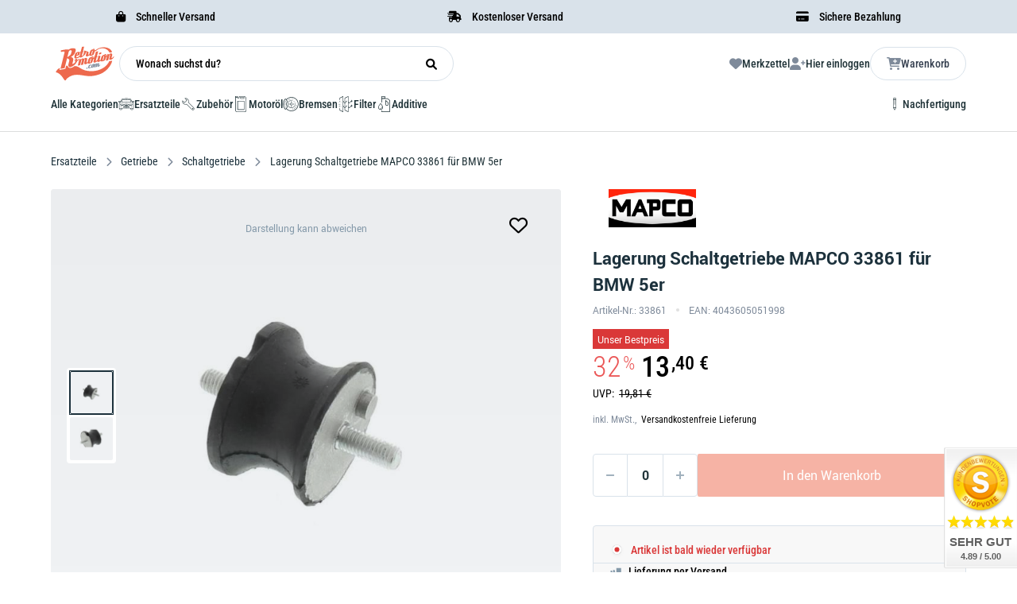

--- FILE ---
content_type: text/html
request_url: https://retromotion.com/p/mapco-33861
body_size: 71006
content:
<!DOCTYPE html>
<html data-vue-meta-server-rendered lang="de" data-vue-meta="%7B%22lang%22:%7B%221%22:%22de%22%7D%7D">

<head>
	<!-- index for default theme -->
	<title>Lagerung Schaltgetriebe MAPCO 33861 für BMW 5er ❤️ Retromotion</title>
	<meta data-vue-meta="1" charset="utf-8"><meta data-vue-meta="1" name="viewport" content="width=device-width,initial-scale=1"><meta data-vue-meta="1" name="keywords" content="Retromotion, Shop, Oldtimer, Ersatzteile"><meta data-vue-meta="1" data-vmid="robots" name="robots" content="index, follow"><meta data-vue-meta="1" name="robots" content="max-snippet:-1, max-image-preview:large, max-video-preview:-1"><meta data-vue-meta="1" name="mobile-web-app-capable" content="yes"><meta data-vue-meta="1" name="theme-color" content="#ED694D"><meta data-vue-meta="1" name="apple-mobile-web-app-status-bar-style" content="#ffffff"><meta data-vue-meta="1" property="og:image" content="https://retromotion.com/assets/logos/retromotion/retromotion-logo.svg"><meta data-vue-meta="1" name="twitter:card" content="summary_large_image"><meta data-vue-meta="1" property="twitter:domain" content="retromotion.com"><meta data-vue-meta="1" name="twitter:image" content="https://retromotion.com/assets/logos/retromotion/retromotion-logo.svg"><meta data-vue-meta="1" property="fb:app_id" content="870029279741785"><meta data-vue-meta="1" data-vmid="og:url" property="og:url" content="https://retromotion.com/p/mapco-33861"><meta data-vue-meta="1" data-vmid="twitter:url" property="twitter:url" content="https://retromotion.com/p/mapco-33861"><meta data-vue-meta="1" data-vmid="og:title" property="og:title" content="Lagerung Schaltgetriebe MAPCO 33861 für BMW 5er"><meta data-vue-meta="1" data-vmid="twitter:title" name="twitter:title" content="Lagerung Schaltgetriebe MAPCO 33861 für BMW 5er"><meta data-vue-meta="1" property="og:description" data-vmid="og:description" content="Lagerung Schaltgetriebe MAPCO 33861 für BMW 5er günstig kaufen 👆 ✓ OE-Qualität ✓ schneller Versand ► 33861 jetzt bestellen"><meta data-vue-meta="1" data-vmid="twitter:description" name="twitter:description" content="Lagerung Schaltgetriebe MAPCO 33861 für BMW 5er günstig kaufen 👆 ✓ OE-Qualität ✓ schneller Versand ► 33861 jetzt bestellen"><meta data-vue-meta="1" data-vmid="description" name="description" content="Lagerung Schaltgetriebe MAPCO 33861 für BMW 5er günstig kaufen 👆 ✓ OE-Qualität ✓ schneller Versand ► 33861 jetzt bestellen"><meta data-vue-meta="1" data-vmid="og:type" name="og:type" content="product">
	<meta name="generator" content="Vue Storefront">
	<meta name="viewport" content="width=device-width,initial-scale=1">
	<link data-vue-meta="1" rel="icon" type="image/png" href="/assets/retromotionicon.png" sizes="32x32"><link data-vue-meta="1" rel="icon" type="image/png" href="/assets/retromotionicon.png" sizes="16x16"><link data-vue-meta="1" rel="apple-touch-icon" href="/assets/retromotionicon_180.png"><link data-vue-meta="1" rel="manifest" href="/assets/manifest.json"><link data-vue-meta="1" rel="stylesheet" as="font" href="/assets/fontawesome/css/all.css"><link data-vue-meta="1" rel="canonical" href="https://retromotion.com/p/mapco-33861">
	<script data-vue-meta="1" src="https://unpkg.com/pwacompat@2.0.17/pwacompat.min.js" async crossorigin="anonymous"></script><script data-vue-meta="1" src="https://static.cdn.prismic.io/prismic.js?repo=retrotest&amp;new=true" defer="defer"></script><script data-vue-meta="1" type="text/javascript">function CookiebotCallback_OnDecline(){Cookiebot.changed&&document.location.reload()}</script><script data-vue-meta="1" type="application/ld+json">{"@context":"https://schema.org/","@type":"Product","url":"https://retromotion.com/p/mapco-33861","name":"Lagerung Schaltgetriebe MAPCO 33861 fuer BMW 5er","image":["https://retromotion.com/img/600/744/resize/tecdoc-media/05bc67994b4887066cdb82a23a733893082b3d40a4aec36890b20e85.jpg","https://retromotion.com/img/600/744/resize/tecdoc-media/dda29b6cd5e5ba795e66954e22e5a411ff12d70a3e68a293776e1360.jpg"],"description":"Artikelkriterien    Kriterium  Wert      Lagerungsart  Gummimetallager    Einbauseite  beidseitig","sku":"0133-33861","mpn":"33861","gtin13":"4043605051998","brand":{"@type":"Brand","name":"MAPCO"},"offers":{"@type":"Offer","url":"https://retromotion.com/p/mapco-33861","priceCurrency":"EUR","price":"13.40","itemCondition":"https://schema.org/NewCondition","availability":"https://schema.org/OutOfStock","seller":{"@type":"Organization","name":"Retromotion"},"priceSpecification":[{"@type":"PriceSpecification","price":"19.81","priceCurrency":"EUR","name":"Listenpreis"},{"@type":"PriceSpecification","price":"13.40","priceCurrency":"EUR","name":"Aktueller Preis"}],"eligibleQuantity":{"@type":"QuantitativeValue","value":1,"unitCode":"C62"},"shippingDetails":[{"@type":"OfferShippingDetails","shippingRate":{"@type":"MonetaryAmount","value":"0","currency":"EUR"},"shippingDestination":{"@type":"DefinedRegion","addressCountry":"DE"},"deliveryTime":{"@type":"ShippingDeliveryTime","handlingTime":{"@type":"QuantitativeValue","minValue":0,"maxValue":1,"unitCode":"DAY"},"transitTime":{"@type":"QuantitativeValue","minValue":1,"maxValue":2,"unitCode":"DAY"}}}],"hasMerchantReturnPolicy":{"@type":"MerchantReturnPolicy","applicableCountry":["DE"],"returnPolicyCountry":"DE","returnPolicyCategory":"https://schema.org/MerchantReturnFiniteReturnWindow","merchantReturnDays":30,"returnMethod":"https://schema.org/ReturnByMail","returnFees":"https://schema.org/FreeReturn","refundType":"https://schema.org/FullRefund"}}}</script><script data-vue-meta="1" type="application/ld+json">{"@context":"http://schema.org","@type":"BreadcrumbList","itemListElement":[{"@type":"ListItem","name":"Home","position":1,"item":{"@type":"Thing","@id":"https://retromotion.com/ "}},{"@type":"ListItem","name":"Ersatzteile","position":2,"item":{"@type":"Thing","@id":"https://retromotion.com/ersatzteile "}},{"@type":"ListItem","name":"Getriebe","position":3,"item":{"@type":"Thing","@id":"https://retromotion.com/ersatzteile/getriebe "}},{"@type":"ListItem","name":"Schaltgetriebe","position":4,"item":{"@type":"Thing","@id":"https://retromotion.com/ersatzteile/getriebe/schaltgetriebe "}},{"@type":"ListItem","name":"Lagerung Schaltgetriebe MAPCO 33861 für BMW 5er","position":5,"item":{"@type":"Thing","@id":"https://retromotion.com/p/mapco-33861 "}}]}</script>
	<link rel="preload" href="/dist/manifest.d621ff72e1b7fefd80f0.js" as="script"><link rel="preload" href="/dist/vendor.d621ff72e1b7fefd80f0.js" as="script"><link rel="preload" href="/dist/app.d621ff72e1b7fefd80f0.js" as="script"><link rel="preload" href="/dist/vsf-layout-default.d621ff72e1b7fefd80f0.js" as="script"><link rel="preload" href="/dist/vsf-layout-default.d621ff72e1b7fefd80f0.js.map"><link rel="preload" href="/dist/vsf-layout-default~vsf-layout-minimal.d621ff72e1b7fefd80f0.js" as="script"><link rel="preload" href="/dist/vsf-layout-default~vsf-layout-minimal.d621ff72e1b7fefd80f0.js.map"><link rel="preload" href="/dist/31b4cfdd314fe4646dc66fc74cc195cd.woff" as="font" type="font/woff" crossorigin><link rel="preload" href="/dist/60db52cb5d811c8c32837a3335a4ad7a.woff" as="font" type="font/woff" crossorigin><link rel="preload" href="/dist/68680c984f72eef7b2e2cf269382f2a6.ttf" as="font" type="font/ttf" crossorigin><link rel="preload" href="/dist/f1123f4b3d926ac4f72cc8091a4b5d19.ttf" as="font" type="font/ttf" crossorigin><link rel="preload" href="/dist/71b4c6d87c5477f0c7843ec6d324e298.ttf" as="font" type="font/ttf" crossorigin><link rel="preload" href="/dist/564663c4ddd28fa493f73f2d61a420b1.woff" as="font" type="font/woff" crossorigin><link rel="preload" href="/dist/c50f8a52f5d68f47010f058dfeefa4d1.woff" as="font" type="font/woff" crossorigin><link rel="preload" href="/dist/91a4b7550bea09847dec3314935df7fa.ttf" as="font" type="font/ttf" crossorigin><link rel="preload" href="/dist/vsf-product.d621ff72e1b7fefd80f0.js" as="script"><link rel="preload" href="/dist/vsf-product.d621ff72e1b7fefd80f0.js.map"><link rel="preload" href="/dist/360-information-image.png?5633dc917ca265408b7a76b4acef50c1" as="image"><link rel="preload" href="/dist/vsf-aboutus~vsf-blogdetail~vsf-category~vsf-category-stage~vsf-category-vehicle-stage~vsf-checkout~v~465805b7.d621ff72e1b7fefd80f0.js" as="script"><link rel="preload" href="/dist/vsf-aboutus~vsf-blogdetail~vsf-category~vsf-category-stage~vsf-category-vehicle-stage~vsf-checkout~v~465805b7.d621ff72e1b7fefd80f0.js.map"><link rel="prefetch" href="/dist/10.d621ff72e1b7fefd80f0.js"><link rel="prefetch" href="/dist/65.d621ff72e1b7fefd80f0.js"><link rel="prefetch" href="/dist/66.d621ff72e1b7fefd80f0.js"><link rel="prefetch" href="/dist/67.d621ff72e1b7fefd80f0.js"><link rel="prefetch" href="/dist/68.d621ff72e1b7fefd80f0.js"><link rel="prefetch" href="/dist/69.d621ff72e1b7fefd80f0.js"><link rel="prefetch" href="/dist/70.d621ff72e1b7fefd80f0.js"><link rel="prefetch" href="/dist/71.d621ff72e1b7fefd80f0.js"><link rel="prefetch" href="/dist/72.d621ff72e1b7fefd80f0.js"><link rel="prefetch" href="/dist/73.d621ff72e1b7fefd80f0.js"><link rel="prefetch" href="/dist/74.d621ff72e1b7fefd80f0.js"><link rel="prefetch" href="/dist/75.d621ff72e1b7fefd80f0.js"><link rel="prefetch" href="/dist/dayjs-locales-de.d621ff72e1b7fefd80f0.js"><link rel="prefetch" href="/dist/dayjs-locales-en.d621ff72e1b7fefd80f0.js"><link rel="prefetch" href="/dist/vendors~bodybuilder.d621ff72e1b7fefd80f0.js"><link rel="prefetch" href="/dist/vendors~vsf-aboutus~vsf-blogdetail~vsf-blogoverview~vsf-category~vsf-category-stage~vsf-category-veh~ae2c4893.d621ff72e1b7fefd80f0.js"><link rel="prefetch" href="/dist/vendors~vsf-blogdetail~vsf-blogoverview.d621ff72e1b7fefd80f0.js"><link rel="prefetch" href="/dist/vendors~vsf-category-vehicle-stage.d621ff72e1b7fefd80f0.js"><link rel="prefetch" href="/dist/vendors~vsf-category~vsf-category-stage~vsf-home~vsf-oem~vsf-vehicle-stage.d621ff72e1b7fefd80f0.js"><link rel="prefetch" href="/dist/vendors~vsf-graphql.d621ff72e1b7fefd80f0.js"><link rel="prefetch" href="/dist/vendors~vsf-my-account~vsf-service-form.d621ff72e1b7fefd80f0.js"><link rel="prefetch" href="/dist/vendors~vsf-product.d621ff72e1b7fefd80f0.js"><link rel="prefetch" href="/dist/vendors~vsf-service-form.d621ff72e1b7fefd80f0.js"><link rel="prefetch" href="/dist/vsf-SelectVehicle.d621ff72e1b7fefd80f0.js"><link rel="prefetch" href="/dist/vsf-aboutus.d621ff72e1b7fefd80f0.js"><link rel="prefetch" href="/dist/vsf-aboutus~vsf-blogdetail~vsf-category~vsf-category-stage~vsf-category-vehicle-stage~vsf-dynamic-ag~a6531509.d621ff72e1b7fefd80f0.js"><link rel="prefetch" href="/dist/vsf-aboutus~vsf-dynamic-agb~vsf-dynamic-testing-stage~vsf-salespage~vsf-special.d621ff72e1b7fefd80f0.js"><link rel="prefetch" href="/dist/vsf-blogdetail.d621ff72e1b7fefd80f0.js"><link rel="prefetch" href="/dist/vsf-blogoverview.d621ff72e1b7fefd80f0.js"><link rel="prefetch" href="/dist/vsf-category-stage.d621ff72e1b7fefd80f0.js"><link rel="prefetch" href="/dist/vsf-category-vehicle-stage.d621ff72e1b7fefd80f0.js"><link rel="prefetch" href="/dist/vsf-checkout~vsf-layout-default~vsf-layout-minimal.d621ff72e1b7fefd80f0.js"><link rel="prefetch" href="/dist/vsf-crefo-pay.d621ff72e1b7fefd80f0.js"><link rel="prefetch" href="/dist/vsf-data-protection.d621ff72e1b7fefd80f0.js"><link rel="prefetch" href="/dist/vsf-dynamic-agb.d621ff72e1b7fefd80f0.js"><link rel="prefetch" href="/dist/vsf-dynamic-testing-stage.d621ff72e1b7fefd80f0.js"><link rel="prefetch" href="/dist/vsf-head-img-banners-de_main-image-json.d621ff72e1b7fefd80f0.js"><link rel="prefetch" href="/dist/vsf-head-img-banners-de_promoted_offers-json.d621ff72e1b7fefd80f0.js"><link rel="prefetch" href="/dist/vsf-head-img-banners-it_main-image-json.d621ff72e1b7fefd80f0.js"><link rel="prefetch" href="/dist/vsf-head-img-banners-it_promoted_offers-json.d621ff72e1b7fefd80f0.js"><link rel="prefetch" href="/dist/vsf-head-img-main-image-json.d621ff72e1b7fefd80f0.js"><link rel="prefetch" href="/dist/vsf-head-img-promoted_offers-json.d621ff72e1b7fefd80f0.js"><link rel="prefetch" href="/dist/vsf-head-img-slider-json.d621ff72e1b7fefd80f0.js"><link rel="prefetch" href="/dist/vsf-microcart.d621ff72e1b7fefd80f0.js"><link rel="prefetch" href="/dist/vsf-my-account~vsf-service-form.d621ff72e1b7fefd80f0.js"><link rel="prefetch" href="/dist/vsf-oem.d621ff72e1b7fefd80f0.js"><link rel="prefetch" href="/dist/vsf-preview.d621ff72e1b7fefd80f0.js"><link rel="prefetch" href="/dist/vsf-salespage.d621ff72e1b7fefd80f0.js"><link rel="prefetch" href="/dist/vsf-search-adapter-api-search-query-searchAdapter.d621ff72e1b7fefd80f0.js"><link rel="prefetch" href="/dist/vsf-search-adapter-api-searchAdapter.d621ff72e1b7fefd80f0.js"><link rel="prefetch" href="/dist/vsf-search-adapter-graphql-searchAdapter.d621ff72e1b7fefd80f0.js"><link rel="prefetch" href="/dist/vsf-service-form.d621ff72e1b7fefd80f0.js"><link rel="prefetch" href="/dist/vsf-sidebar-menu.d621ff72e1b7fefd80f0.js"><link rel="prefetch" href="/dist/vsf-special.d621ff72e1b7fefd80f0.js"><link rel="prefetch" href="/dist/vsf-test-page.d621ff72e1b7fefd80f0.js"><link rel="prefetch" href="/dist/vsf-vehicle-stage.d621ff72e1b7fefd80f0.js"><link rel="prefetch" href="/dist/vsf-videopopup-modal.d621ff72e1b7fefd80f0.js"><link rel="prefetch" href="/dist/vsf-wishlist.d621ff72e1b7fefd80f0.js">
	<style data-vue-ssr-id="bec42e1a:0 d0a825dc:0 f87ee9ca:0 105759d4:0 382e5c5b:0 25588c34:0 57ce37a8:0 a60bf242:0 589901ac:0 655fb208:0 3e2d07c8:0 36817f6f:0 190e0331:0 7eec461c:0 67462569:0 6cc62c14:0 da767148:0 12bc1d1e:0 206e6d73:0 70b8fbce:0 f02c6eda:0 3650edd0:0 4d9fbc56:0 a17abe9a:0 155e55b4:0 ae84daba:0 25df500e:0 ef0c3876:0 5c1d7030:0 1c7fb643:0 4042994c:0 9fbbaaa6:0 4a38a4ac:0 38e4acfd:0 20582b8c:0 30ae0e01:0 621f012e:0 23465e00:0 7088568e:0 697cf720:0 4319d126:0 d19840f4:0 a42379ca:0 74ba9344:0 6b25d59e:0 2b114e68:0 178c2d26:0 04287c8e:0">.container{-webkit-box-sizing:border-box;box-sizing:border-box;margin-left:auto;margin-right:auto;padding-right:14px;padding-left:14px}.container-fluid{padding-right:16px;padding-left:16px}@media only screen and (min-width:576px){.container{width:560px;max-width:100%}}@media only screen and (min-width:768px){.container{width:752px;max-width:100%}}@media only screen and (min-width:992px){.container{width:976px;max-width:100%}}@media only screen and (min-width:1200px){.container{width:1184px;max-width:100%}}.full-container-wrapper{width:100%;padding:0 64px!important;-webkit-transition:all .3s ease;-o-transition:all .3s ease;transition:all .3s ease}@media (max-width:940px){.full-container-wrapper{padding:0 20px!important}}.full-container{-webkit-box-sizing:border-box;box-sizing:border-box;width:100%;max-width:1800px;margin-left:auto;margin-right:auto}.row{-webkit-box-sizing:border-box;box-sizing:border-box;display:-ms-flexbox;display:flex;-ms-flex:0 1 auto;flex:0 1 auto;-ms-flex-direction:row;flex-direction:row;-ms-flex-wrap:wrap;flex-wrap:wrap;margin-right:-14px;margin-left:-14px}.row.reverse{-ms-flex-direction:row-reverse;flex-direction:row-reverse}.col.reverse{-ms-flex-direction:column-reverse;flex-direction:column-reverse}[class^=col-]{-webkit-box-sizing:border-box;box-sizing:border-box;-ms-flex:0 0 auto;flex:0 0 auto;-ms-flex-preferred-size:100%;flex-basis:100%;padding-right:14px;padding-left:14px;max-width:100%}[class*=" col-xs"],[class^=col-xs]{-webkit-box-sizing:border-box;box-sizing:border-box;-ms-flex:0 0 auto;flex:0 0 auto;padding-right:14px;padding-left:14px}.col-xs{-ms-flex-positive:1;flex-grow:1;-ms-flex-preferred-size:0;flex-basis:0;max-width:100%}.col-xs-1{-ms-flex-preferred-size:8.33333333%;flex-basis:8.33333333%;max-width:8.33333333%}.col-xs-2{-ms-flex-preferred-size:16.66666667%;flex-basis:16.66666667%;max-width:16.66666667%}.col-xs-3{-ms-flex-preferred-size:25%;flex-basis:25%;max-width:25%}.col-xs-4{-ms-flex-preferred-size:33.33333333%;flex-basis:33.33333333%;max-width:33.33333333%}.col-xs-5{-ms-flex-preferred-size:41.66666667%;flex-basis:41.66666667%;max-width:41.66666667%}.col-xs-6{-ms-flex-preferred-size:50%;flex-basis:50%;max-width:50%}.col-xs-7{-ms-flex-preferred-size:58.33333333%;flex-basis:58.33333333%;max-width:58.33333333%}.col-xs-8{-ms-flex-preferred-size:66.66666667%;flex-basis:66.66666667%;max-width:66.66666667%}.col-xs-9{-ms-flex-preferred-size:75%;flex-basis:75%;max-width:75%}.col-xs-10{-ms-flex-preferred-size:83.33333333%;flex-basis:83.33333333%;max-width:83.33333333%}.col-xs-11{-ms-flex-preferred-size:91.66666667%;flex-basis:91.66666667%;max-width:91.66666667%}.col-xs-12{-ms-flex-preferred-size:100%;flex-basis:100%;max-width:100%}.col-xs-offset-0{margin-left:0}.col-xs-offset-1{margin-left:8.33333333%}.col-xs-offset-2{margin-left:16.66666667%}.col-xs-offset-3{margin-left:25%}.col-xs-offset-4{margin-left:33.33333333%}.col-xs-offset-5{margin-left:41.66666667%}.col-xs-offset-6{margin-left:50%}.col-xs-offset-7{margin-left:58.33333333%}.col-xs-offset-8{margin-left:66.66666667%}.col-xs-offset-9{margin-left:75%}.col-xs-offset-10{margin-left:83.33333333%}.col-xs-offset-11{margin-left:91.66666667%}.start-xs{-ms-flex-pack:start;justify-content:flex-start;text-align:start}.center-xs{-ms-flex-pack:center;justify-content:center;text-align:center}.end-xs{-ms-flex-pack:end;justify-content:flex-end;text-align:end}.top-xs{-ms-flex-align:start;align-items:flex-start}.middle-xs{-ms-flex-align:center;align-items:center}.bottom-xs{-ms-flex-align:end;align-items:flex-end}.around-xs{-ms-flex-pack:distribute;justify-content:space-around}.between-xs{-ms-flex-pack:justify;justify-content:space-between}.first-xs{-ms-flex-order:-1;order:-1}.last-xs{-ms-flex-order:1;order:1}.initial-order-xs{-ms-flex-order:initial;order:initial}@media only screen and (min-width:576px){.col-sm{-ms-flex-positive:1;flex-grow:1;-ms-flex-preferred-size:0;flex-basis:0;max-width:100%}.col-sm-1{-ms-flex-preferred-size:8.33333333%;flex-basis:8.33333333%;max-width:8.33333333%}.col-sm-2{-ms-flex-preferred-size:16.66666667%;flex-basis:16.66666667%;max-width:16.66666667%}.col-sm-3{-ms-flex-preferred-size:25%;flex-basis:25%;max-width:25%}.col-sm-4{-ms-flex-preferred-size:33.33333333%;flex-basis:33.33333333%;max-width:33.33333333%}.col-sm-5{-ms-flex-preferred-size:41.66666667%;flex-basis:41.66666667%;max-width:41.66666667%}.col-sm-6{-ms-flex-preferred-size:50%;flex-basis:50%;max-width:50%}.col-sm-7{-ms-flex-preferred-size:58.33333333%;flex-basis:58.33333333%;max-width:58.33333333%}.col-sm-8{-ms-flex-preferred-size:66.66666667%;flex-basis:66.66666667%;max-width:66.66666667%}.col-sm-9{-ms-flex-preferred-size:75%;flex-basis:75%;max-width:75%}.col-sm-10{-ms-flex-preferred-size:83.33333333%;flex-basis:83.33333333%;max-width:83.33333333%}.col-sm-11{-ms-flex-preferred-size:91.66666667%;flex-basis:91.66666667%;max-width:91.66666667%}.col-sm-12{-ms-flex-preferred-size:100%;flex-basis:100%;max-width:100%}.col-sm-offset-0{margin-left:0}.col-sm-offset-1{margin-left:8.33333333%}.col-sm-offset-2{margin-left:16.66666667%}.col-sm-offset-3{margin-left:25%}.col-sm-offset-4{margin-left:33.33333333%}.col-sm-offset-5{margin-left:41.66666667%}.col-sm-offset-6{margin-left:50%}.col-sm-offset-7{margin-left:58.33333333%}.col-sm-offset-8{margin-left:66.66666667%}.col-sm-offset-9{margin-left:75%}.col-sm-offset-10{margin-left:83.33333333%}.col-sm-offset-11{margin-left:91.66666667%}.start-sm{-ms-flex-pack:start;justify-content:flex-start;text-align:start}.center-sm{-ms-flex-pack:center;justify-content:center;text-align:center}.end-sm{-ms-flex-pack:end;justify-content:flex-end;text-align:end}.top-sm{-ms-flex-align:start;align-items:flex-start}.middle-sm{-ms-flex-align:center;align-items:center}.bottom-sm{-ms-flex-align:end;align-items:flex-end}.around-sm{-ms-flex-pack:distribute;justify-content:space-around}.between-sm{-ms-flex-pack:justify;justify-content:space-between}.first-sm{-ms-flex-order:-1;order:-1}.last-sm{-ms-flex-order:1;order:1}.initial-order-sm{-ms-flex-order:initial;order:initial}}@media only screen and (min-width:768px){.col-md,.col-md-1,.col-md-10,.col-md-11,.col-md-12,.col-md-2,.col-md-3,.col-md-4,.col-md-5,.col-md-6,.col-md-7,.col-md-8,.col-md-9,.col-md-offset-0,.col-md-offset-1,.col-md-offset-10,.col-md-offset-11,.col-md-offset-12,.col-md-offset-2,.col-md-offset-3,.col-md-offset-4,.col-md-offset-5,.col-md-offset-6,.col-md-offset-7,.col-md-offset-8,.col-md-offset-9{-webkit-box-sizing:border-box;box-sizing:border-box;-ms-flex:0 0 auto;flex:0 0 auto;padding-right:14px;padding-left:14px}.col-md{-ms-flex-positive:1;flex-grow:1;-ms-flex-preferred-size:0;flex-basis:0;max-width:100%}.col-md-1{-ms-flex-preferred-size:8.33333333%;flex-basis:8.33333333%;max-width:8.33333333%}.col-md-2{-ms-flex-preferred-size:16.66666667%;flex-basis:16.66666667%;max-width:16.66666667%}.col-md-3{-ms-flex-preferred-size:25%;flex-basis:25%;max-width:25%}.col-md-4{-ms-flex-preferred-size:33.33333333%;flex-basis:33.33333333%;max-width:33.33333333%}.col-md-5{-ms-flex-preferred-size:41.66666667%;flex-basis:41.66666667%;max-width:41.66666667%}.col-md-6{-ms-flex-preferred-size:50%;flex-basis:50%;max-width:50%}.col-md-7{-ms-flex-preferred-size:58.33333333%;flex-basis:58.33333333%;max-width:58.33333333%}.col-md-8{-ms-flex-preferred-size:66.66666667%;flex-basis:66.66666667%;max-width:66.66666667%}.col-md-9{-ms-flex-preferred-size:75%;flex-basis:75%;max-width:75%}.col-md-10{-ms-flex-preferred-size:83.33333333%;flex-basis:83.33333333%;max-width:83.33333333%}.col-md-11{-ms-flex-preferred-size:91.66666667%;flex-basis:91.66666667%;max-width:91.66666667%}.col-md-12{-ms-flex-preferred-size:100%;flex-basis:100%;max-width:100%}.col-md-offset-0{margin-left:0}.col-md-offset-1{margin-left:8.33333333%}.col-md-offset-2{margin-left:16.66666667%}.col-md-offset-3{margin-left:25%}.col-md-offset-4{margin-left:33.33333333%}.col-md-offset-5{margin-left:41.66666667%}.col-md-offset-6{margin-left:50%}.col-md-offset-7{margin-left:58.33333333%}.col-md-offset-8{margin-left:66.66666667%}.col-md-offset-9{margin-left:75%}.col-md-offset-10{margin-left:83.33333333%}.col-md-offset-11{margin-left:91.66666667%}.start-md{-ms-flex-pack:start;justify-content:flex-start;text-align:start}.center-md{-ms-flex-pack:center;justify-content:center;text-align:center}.end-md{-ms-flex-pack:end;justify-content:flex-end;text-align:end}.top-md{-ms-flex-align:start;align-items:flex-start}.middle-md{-ms-flex-align:center;align-items:center}.bottom-md{-ms-flex-align:end;align-items:flex-end}.around-md{-ms-flex-pack:distribute;justify-content:space-around}.between-md{-ms-flex-pack:justify;justify-content:space-between}.first-md{-ms-flex-order:-1;order:-1}.last-md{-ms-flex-order:1;order:1}.initial-order-md{-ms-flex-order:initial;order:initial}}@media only screen and (min-width:992px){.col-lg,.col-lg-1,.col-lg-10,.col-lg-11,.col-lg-12,.col-lg-2,.col-lg-3,.col-lg-4,.col-lg-5,.col-lg-6,.col-lg-7,.col-lg-8,.col-lg-9,.col-lg-offset-0,.col-lg-offset-1,.col-lg-offset-10,.col-lg-offset-11,.col-lg-offset-12,.col-lg-offset-2,.col-lg-offset-3,.col-lg-offset-4,.col-lg-offset-5,.col-lg-offset-6,.col-lg-offset-7,.col-lg-offset-8,.col-lg-offset-9{-webkit-box-sizing:border-box;box-sizing:border-box;-ms-flex:0 0 auto;flex:0 0 auto;padding-right:14px;padding-left:14px}.col-lg{-ms-flex-positive:1;flex-grow:1;-ms-flex-preferred-size:0;flex-basis:0;max-width:100%}.col-lg-1{-ms-flex-preferred-size:8.33333333%;flex-basis:8.33333333%;max-width:8.33333333%}.col-lg-2{-ms-flex-preferred-size:16.66666667%;flex-basis:16.66666667%;max-width:16.66666667%}.col-lg-3{-ms-flex-preferred-size:25%;flex-basis:25%;max-width:25%}.col-lg-4{-ms-flex-preferred-size:33.33333333%;flex-basis:33.33333333%;max-width:33.33333333%}.col-lg-5{-ms-flex-preferred-size:41.66666667%;flex-basis:41.66666667%;max-width:41.66666667%}.col-lg-6{-ms-flex-preferred-size:50%;flex-basis:50%;max-width:50%}.col-lg-7{-ms-flex-preferred-size:58.33333333%;flex-basis:58.33333333%;max-width:58.33333333%}.col-lg-8{-ms-flex-preferred-size:66.66666667%;flex-basis:66.66666667%;max-width:66.66666667%}.col-lg-9{-ms-flex-preferred-size:75%;flex-basis:75%;max-width:75%}.col-lg-10{-ms-flex-preferred-size:83.33333333%;flex-basis:83.33333333%;max-width:83.33333333%}.col-lg-11{-ms-flex-preferred-size:91.66666667%;flex-basis:91.66666667%;max-width:91.66666667%}.col-lg-12{-ms-flex-preferred-size:100%;flex-basis:100%;max-width:100%}.col-lg-offset-0{margin-left:0}.col-lg-offset-1{margin-left:8.33333333%}.col-lg-offset-2{margin-left:16.66666667%}.col-lg-offset-3{margin-left:25%}.col-lg-offset-4{margin-left:33.33333333%}.col-lg-offset-5{margin-left:41.66666667%}.col-lg-offset-6{margin-left:50%}.col-lg-offset-7{margin-left:58.33333333%}.col-lg-offset-8{margin-left:66.66666667%}.col-lg-offset-9{margin-left:75%}.col-lg-offset-10{margin-left:83.33333333%}.col-lg-offset-11{margin-left:91.66666667%}.start-lg{-ms-flex-pack:start;justify-content:flex-start;text-align:start}.center-lg{-ms-flex-pack:center;justify-content:center;text-align:center}.end-lg{-ms-flex-pack:end;justify-content:flex-end;text-align:end}.top-lg{-ms-flex-align:start;align-items:flex-start}.middle-lg{-ms-flex-align:center;align-items:center}.bottom-lg{-ms-flex-align:end;align-items:flex-end}.around-lg{-ms-flex-pack:distribute;justify-content:space-around}.between-lg{-ms-flex-pack:justify;justify-content:space-between}.first-lg{-ms-flex-order:-1;order:-1}.last-lg{-ms-flex-order:1;order:1}.initial-order-lg{-ms-flex-order:initial;order:initial}}@media only screen and (min-width:1200px){.col-xl,.col-xl-1,.col-xl-10,.col-xl-11,.col-xl-12,.col-xl-2,.col-xl-3,.col-xl-4,.col-xl-5,.col-xl-6,.col-xl-7,.col-xl-8,.col-xl-9,.col-xl-offset-0,.col-xl-offset-1,.col-xl-offset-10,.col-xl-offset-11,.col-xl-offset-12,.col-xl-offset-2,.col-xl-offset-3,.col-xl-offset-4,.col-xl-offset-5,.col-xl-offset-6,.col-xl-offset-7,.col-xl-offset-8,.col-xl-offset-9{-webkit-box-sizing:border-box;box-sizing:border-box;-ms-flex:0 0 auto;flex:0 0 auto;padding-right:14px;padding-left:14px}.col-xl{-ms-flex-positive:1;flex-grow:1;-ms-flex-preferred-size:0;flex-basis:0;max-width:100%}.col-xl-1{-ms-flex-preferred-size:8.33333333%;flex-basis:8.33333333%;max-width:8.33333333%}.col-xl-2{-ms-flex-preferred-size:16.66666667%;flex-basis:16.66666667%;max-width:16.66666667%}.col-xl-3{-ms-flex-preferred-size:25%;flex-basis:25%;max-width:25%}.col-xl-4{-ms-flex-preferred-size:33.33333333%;flex-basis:33.33333333%;max-width:33.33333333%}.col-xl-5{-ms-flex-preferred-size:41.66666667%;flex-basis:41.66666667%;max-width:41.66666667%}.col-xl-6{-ms-flex-preferred-size:50%;flex-basis:50%;max-width:50%}.col-xl-7{-ms-flex-preferred-size:58.33333333%;flex-basis:58.33333333%;max-width:58.33333333%}.col-xl-8{-ms-flex-preferred-size:66.66666667%;flex-basis:66.66666667%;max-width:66.66666667%}.col-xl-9{-ms-flex-preferred-size:75%;flex-basis:75%;max-width:75%}.col-xl-10{-ms-flex-preferred-size:83.33333333%;flex-basis:83.33333333%;max-width:83.33333333%}.col-xl-11{-ms-flex-preferred-size:91.66666667%;flex-basis:91.66666667%;max-width:91.66666667%}.col-xl-12{-ms-flex-preferred-size:100%;flex-basis:100%;max-width:100%}.col-xl-offset-0{margin-left:0}.col-xl-offset-1{margin-left:8.33333333%}.col-xl-offset-2{margin-left:16.66666667%}.col-xl-offset-3{margin-left:25%}.col-xl-offset-4{margin-left:33.33333333%}.col-xl-offset-5{margin-left:41.66666667%}.col-xl-offset-6{margin-left:50%}.col-xl-offset-7{margin-left:58.33333333%}.col-xl-offset-8{margin-left:66.66666667%}.col-xl-offset-9{margin-left:75%}.col-xl-offset-10{margin-left:83.33333333%}.col-xl-offset-11{margin-left:91.66666667%}.start-xl{-ms-flex-pack:start;justify-content:flex-start;text-align:start}.center-xl{-ms-flex-pack:center;justify-content:center;text-align:center}.end-xl{-ms-flex-pack:end;justify-content:flex-end;text-align:end}.top-xl{-ms-flex-align:start;align-items:flex-start}.middle-xl{-ms-flex-align:center;align-items:center}.bottom-xl{-ms-flex-align:end;align-items:flex-end}.around-xl{-ms-flex-pack:distribute;justify-content:space-around}.between-xl{-ms-flex-pack:justify;justify-content:space-between}.first-xl{-ms-flex-order:-1;order:-1}.last-xl{-ms-flex-order:1;order:1}.initial-order-xl{-ms-flex-order:initial;order:initial}}@media only screen and (max-width:575px){.hidden-xs{display:none}}@media (max-width:575px){.hidden-xs-down{display:none}}@media (min-width:576px){.hidden-xs-up{display:none}}@media only screen and (min-width:576px) and (max-width:767px){.hidden-sm{display:none}}@media (max-width:767px){.hidden-sm-down{display:none}}@media (min-width:768px){.hidden-sm-up{display:none}}@media only screen and (min-width:768px) and (max-width:991px){.hidden-md{display:none}}@media (max-width:991px){.hidden-md-down{display:none}}@media (min-width:992px){.hidden-md-up{display:none}}@media only screen and (min-width:992px) and (max-width:1199px){.hidden-lg{display:none}}@media only screen and (min-width:1200px){.hidden-xl{display:none}}.divider{padding-top:20px!important;margin-top:20px!important;border-top:2px solid #e0e0e0!important}.slice{margin-bottom:20px}.title{color:#1c313c;width:100%;display:block;letter-spacing:normal;font-weight:700;font-stretch:normal;font-style:normal;font-size:30px;line-height:.96!important;text-align:left!important;margin:0 0 10.5px}.line-through{text-decoration:line-through}.align-center{text-align:center;display:block}.continue-link{text-decoration:none!important;color:color(accent-red)}.underline{text-decoration:underline}@font-face{font-family:"Roboto Slab";font-weight:700;font-display:swap;font-style:serif;src:url(/dist/31b4cfdd314fe4646dc66fc74cc195cd.woff) format("woff")}@font-face{font-family:"Roboto Slab";font-weight:400;font-style:serif;font-display:swap;src:url(/dist/60db52cb5d811c8c32837a3335a4ad7a.woff) format("woff")}@font-face{font-family:"Roboto Condensed";font-weight:300;font-style:serif;font-display:swap;src:url(/dist/68680c984f72eef7b2e2cf269382f2a6.ttf) format("truetype")}@font-face{font-family:"Roboto Condensed";font-weight:400;font-style:serif;font-display:swap;src:url(/dist/f1123f4b3d926ac4f72cc8091a4b5d19.ttf) format("truetype")}@font-face{font-family:"Roboto Condensed";font-weight:500;font-style:serif;font-display:swap;src:url(/dist/71b4c6d87c5477f0c7843ec6d324e298.ttf) format("truetype")}@font-face{font-family:Roboto;font-weight:700;font-style:sans-serif;font-display:swap;src:url(/dist/564663c4ddd28fa493f73f2d61a420b1.woff) format("woff")}@font-face{font-family:Roboto;font-weight:400;font-style:sans-serif;font-display:swap;src:url(/dist/c50f8a52f5d68f47010f058dfeefa4d1.woff) format("woff")}@font-face{font-family:CaveatBrush;font-weight:400;font-style:normal;src:url(/dist/91a4b7550bea09847dec3314935df7fa.ttf) format("truetype")}body,html{margin:0;padding:0;overflow-x:auto}a{color:#1c313c;position:relative;text-decoration:none;-webkit-tap-highlight-color:transparent;-webkit-tap-highlight-color:transparent}*{-webkit-box-sizing:border-box;box-sizing:border-box}html{scroll-behavior:smooth}body{font-size:16px;font-family:Roboto,"Helvetica Neue",Helvetica,Arial,sans-serif;font-weight:400;color:#1c313c;line-height:1.5;-webkit-box-sizing:border-box!important;box-sizing:border-box!important}.h1,.h2,.h3,.h4,.h5,h1,h2,h3,h4,h5{font-family:Roboto,"Helvetica Neue",Helvetica,Arial,sans-serif}.h1,.h2,.h3,.h4,.h5,h1,h2,h3,h4,h5{margin:unset}.h1,h1{font-size:34px;line-height:1.2}.h2,h2{font-size:28px}@media (max-width:767px){.h2,h2{font-size:24px}}.h3,h3{font-size:22px}.h4,h4{font-size:18px}.h5,h5{font-size:16px}.h6,h6{font-size:15px}.serif{font-family:"Roboto Slab",Georgia,"Times New Roman",Times,serif}.sans-serif{font-family:Roboto,"Helvetica Neue",Helvetica,Arial,sans-serif}.uppercase{text-transform:uppercase}.align-center{text-align:center}.align-right{text-align:right}.align-left{text-align:left}.align-justify{text-align:justify}.weight-400{font-weight:400}.weight-700{font-weight:700}.lh16{line-height:16px}.lh20{line-height:20px}.lh25{line-height:25px}.lh30{line-height:30px}.lh35{line-height:35px}.lh40{line-height:40px}.fs-medium-small{font-size:14px}.fs-medium{font-size:18px}.fs-large{font-size:24px}.fs-big{font-size:36px}.fs16{font-size:16px}p{margin:0 0 10.5px}@media (min-width:768px){.text-position-center{padding:0 25%;text-align:center;display:block}}@media (min-width:768px){.text-position-right{padding:0 0 0 50%;text-align:right;display:block}}@media (min-width:768px){.text-position-left{padding:0 50% 0 0;text-align:left;display:block}}.cl-transparent{color:transparent}.cl-black{color:#000}.cl-white{color:#fff}.cl-white-smoke{color:#f2f2f2}.cl-gainsboro{color:#e0e0e0}.cl-silver{color:#bdbdbd}.cl-gray{color:#828282}.cl-suva-gray{color:#8e8e8e}.cl-matterhorn{color:#4f4f4f}.cl-burnt-sienna{color:#eb5757}.cl-buccaneer{color:#755}.cl-forest-green{color:#308c14}.cl-puerto-rico{color:#4dba87}.cl-mine-shaft{color:#333}.cl-retro-ink{color:#1c313c}.cl-retro-blue{color:#22353a}.cl-retro-mariana{color:#14252e}.cl-retro-gray{color:#7e8a9a}.cl-retro-lightend-gray{color:#8499a9}.cl-retro-error{color:#da3838}.cl-retro-red-primary{color:#ec694d}.cl-retro-red-secondary{color:#d45f45}.cl-retro-btn-hover{color:#c0543e}.cl-retro-hell-rot{color:#e57373}.cl-retro-border-warning{color:#d15d5d}.cl-retro-border-success{color:#24a769}.cl-retro-transparent{color:transparent}.cl-retro-white{color:#fff}.cl-retro-white-smoke-248{color:#f8f8f8}.cl-retro-white-smoke-240{color:#f0f0f0}.cl-retro-white-smoke-242{color:#f2f2f2}.cl-retro-white-smoke-243{color:#f3f3f3}.cl-retro-white-smoke-245{color:#f5f5f5}.cl-retro-cornflower-blue{color:#5897fb}.cl-retro-gainsboro{color:#e0e0e0}.cl-retro-gamboge{color:#e99800}.cl-retro-pigment-green{color:#00ae4d}.cl-retro-blue-whale{color:#1c313c}.cl-retro-silver{color:#bdbdbd}.cl-retro-grey{color:#828282}.cl-retro-suva-grey{color:#8e8e8e}.cl-retro-matterhorn{color:#4f4f4f}.cl-retro-flamingo{color:#eb5757}.cl-retro-bilbao{color:#308c14}.cl-retro-trinidad{color:#d54a2c}.cl-retro-emerald{color:#4dba87}.cl-retro-oxford-blue{color:#22353a}.cl-retro-apricot{color:#f6cfb5}.cl-retro-black-pearl{color:#14252e}.cl-retro-light-slate-grey{color:#7e8a9a}.cl-retro-light-grey{color:#b9babb}.cl-retro-pastel-green{color:#83d66a}.cl-retro-free-speech-red{color:#d80d00}.cl-retro-surf-crest{color:#c4e9c0}.cl-retro-deep-fir{color:#1d4a26}.cl-retro-bali-hai{color:#8499a9}.cl-retro-persian-red{color:#d2472a}.cl-retro-cinnabar{color:#da3838}.cl-retro-burnt-sienna{color:#ed694d}.cl-retro-red{color:#ec694d}.cl-retro-dark-coral{color:#d45f45}.cl-retro-geraldine{color:#e57373}.cl-retro-indian-red{color:#d15d5d}.cl-retro-eucalyptus{color:#24a769}.cl-retro-whisper-230{color:#e6e6e6}.cl-retro-whisper-232{color:#e8e8e8}.cl-retro-whisper-238{color:#eee}.cl-retro-solitude{color:#e2e9ef}.cl-retro-mardi-gras{color:#1c131c}.cl-retro-oil{color:#252824}.cl-retro-fun-green{color:#135b37}.cl-retro-raw-umber{color:#604800}.cl-retro-tyrian-purple{color:#505}.cl-retro-turquoise{color:#2be2dc}.cl-retro-pattens-blue{color:#d9e2ea}.cl-retro-nepal{color:#a1b1bd}.cl-retro-nobel{color:#999}.cl-retro-night-rider{color:#333}.cl-retro-buccaneer{color:#755}.cl-retro-black{color:#000}.cl-retro-eclipse{color:#3c3c3c}.cl-catgeory-tag{color:#3c3c3d}.cl-retro-fern{color:#5bb05b}.cl-retro-very-light-grey{color:#ccc}.cl-retro-black-transp-02{color:rgba(0,0,0,.2)}.cl-retro-black-transp-01{color:rgba(0,0,0,.1)}.cl-retro-black-transp-04{color:rgba(0,0,0,.4)}.cl-retro-black-transp-03{color:rgba(0,0,0,.3)}.cl-retro-black-transp-05{color:rgba(0,0,0,.5)}.cl-retro-black-transp-006{color:rgba(0,0,0,.06)}.cl-retro-black-transp-008{color:rgba(0,0,0,.08)}.cl-retro-black-transp-004{color:rgba(0,0,0,.04)}.cl-retro-black-transp-026{color:rgba(0,0,0,.26)}.cl-retro-black-transp-054{color:rgba(0,0,0,.54)}.cl-retro-black-transp-016{color:rgba(0,0,0,.16)}.cl-retro-eclipse-transp-026{color:rgba(60,60,60,.26)}.cl-primary{color:#1c313c}.\:cl-primary:hover{color:#1c313c}.cl-secondary{color:#7e8a9a}.\:cl-secondary:hover{color:#1c313c}.cl-accent{color:#1c313c}.\:cl-accent:hover{color:#14252e}.cl-accent-red{color:#ec694d}.\:cl-accent-red:hover{color:#d45f45}.cl-tertiary{color:#bdbdbd}.cl-success{color:#4dba87}.cl-warning{color:#ed694d}.cl-error{color:#da3838}.cl-bg-primary{color:#fff}.\:cl-bg-primary:hover{color:#bdbdbd}.cl-bg-secondary{color:#f2f2f2}.\:cl-bg-secondary:hover{color:#e0e0e0}.cl-bg-tertiary{color:#8e8e8e}.cl-bg-ci-gray{color:#da3838}.\:cl-bg-ci-gray:hover{color:#8499a9}.cl-brdr-primary{color:#bdbdbd}.cl-brdr-secondary{color:#e0e0e0}.bg-cl-transparent{background-color:rgba(0,0,0,0)}.bg-cl-black{background-color:#000}.bg-cl-white{background-color:#fff}.bg-cl-white-smoke{background-color:#f2f2f2}.bg-cl-gainsboro{background-color:#e0e0e0}.bg-cl-silver{background-color:#bdbdbd}.bg-cl-gray{background-color:#828282}.bg-cl-suva-gray{background-color:#8e8e8e}.bg-cl-matterhorn{background-color:#4f4f4f}.bg-cl-burnt-sienna{background-color:#eb5757}.bg-cl-buccaneer{background-color:#755}.bg-cl-forest-green{background-color:#308c14}.bg-cl-puerto-rico{background-color:#4dba87}.bg-cl-mine-shaft{background-color:#333}.bg-cl-retro-ink{background-color:#1c313c}.bg-cl-retro-blue{background-color:#22353a}.bg-cl-retro-mariana{background-color:#14252e}.bg-cl-retro-gray{background-color:#7e8a9a}.bg-cl-retro-lightend-gray{background-color:#8499a9}.bg-cl-retro-error{background-color:#da3838}.bg-cl-retro-red-primary{background-color:#ec694d}.bg-cl-retro-red-secondary{background-color:#d45f45}.bg-cl-retro-btn-hover{background-color:#c0543e}.bg-cl-retro-hell-rot{background-color:#e57373}.bg-cl-retro-border-warning{background-color:#d15d5d}.bg-cl-retro-border-success{background-color:#24a769}.bg-cl-retro-transparent{background-color:rgba(0,0,0,0)}.bg-cl-retro-white{background-color:#fff}.bg-cl-retro-white-smoke-248{background-color:#f8f8f8}.bg-cl-retro-white-smoke-240{background-color:#f0f0f0}.bg-cl-retro-white-smoke-242{background-color:#f2f2f2}.bg-cl-retro-white-smoke-243{background-color:#f3f3f3}.bg-cl-retro-white-smoke-245{background-color:#f5f5f5}.bg-cl-retro-cornflower-blue{background-color:#5897fb}.bg-cl-retro-gainsboro{background-color:#e0e0e0}.bg-cl-retro-gamboge{background-color:#e99800}.bg-cl-retro-pigment-green{background-color:#00ae4d}.bg-cl-retro-blue-whale{background-color:#1c313c}.bg-cl-retro-silver{background-color:#bdbdbd}.bg-cl-retro-grey{background-color:#828282}.bg-cl-retro-suva-grey{background-color:#8e8e8e}.bg-cl-retro-matterhorn{background-color:#4f4f4f}.bg-cl-retro-flamingo{background-color:#eb5757}.bg-cl-retro-bilbao{background-color:#308c14}.bg-cl-retro-trinidad{background-color:#d54a2c}.bg-cl-retro-emerald{background-color:#4dba87}.bg-cl-retro-oxford-blue{background-color:#22353a}.bg-cl-retro-apricot{background-color:#f6cfb5}.bg-cl-retro-black-pearl{background-color:#14252e}.bg-cl-retro-light-slate-grey{background-color:#7e8a9a}.bg-cl-retro-light-grey{background-color:#b9babb}.bg-cl-retro-pastel-green{background-color:#83d66a}.bg-cl-retro-free-speech-red{background-color:#d80d00}.bg-cl-retro-surf-crest{background-color:#c4e9c0}.bg-cl-retro-deep-fir{background-color:#1d4a26}.bg-cl-retro-bali-hai{background-color:#8499a9}.bg-cl-retro-persian-red{background-color:#d2472a}.bg-cl-retro-cinnabar{background-color:#da3838}.bg-cl-retro-burnt-sienna{background-color:#ed694d}.bg-cl-retro-red{background-color:#ec694d}.bg-cl-retro-dark-coral{background-color:#d45f45}.bg-cl-retro-geraldine{background-color:#e57373}.bg-cl-retro-indian-red{background-color:#d15d5d}.bg-cl-retro-eucalyptus{background-color:#24a769}.bg-cl-retro-whisper-230{background-color:#e6e6e6}.bg-cl-retro-whisper-232{background-color:#e8e8e8}.bg-cl-retro-whisper-238{background-color:#eee}.bg-cl-retro-solitude{background-color:#e2e9ef}.bg-cl-retro-mardi-gras{background-color:#1c131c}.bg-cl-retro-oil{background-color:#252824}.bg-cl-retro-fun-green{background-color:#135b37}.bg-cl-retro-raw-umber{background-color:#604800}.bg-cl-retro-tyrian-purple{background-color:#505}.bg-cl-retro-turquoise{background-color:#2be2dc}.bg-cl-retro-pattens-blue{background-color:#d9e2ea}.bg-cl-retro-nepal{background-color:#a1b1bd}.bg-cl-retro-nobel{background-color:#999}.bg-cl-retro-night-rider{background-color:#333}.bg-cl-retro-buccaneer{background-color:#755}.bg-cl-retro-black{background-color:#000}.bg-cl-retro-eclipse{background-color:#3c3c3c}.bg-cl-catgeory-tag{background-color:#3c3c3d}.bg-cl-retro-fern{background-color:#5bb05b}.bg-cl-retro-very-light-grey{background-color:#ccc}.bg-cl-retro-black-transp-02{background-color:rgba(0,0,0,.2)}.bg-cl-retro-black-transp-01{background-color:rgba(0,0,0,.1)}.bg-cl-retro-black-transp-04{background-color:rgba(0,0,0,.4)}.bg-cl-retro-black-transp-03{background-color:rgba(0,0,0,.3)}.bg-cl-retro-black-transp-05{background-color:rgba(0,0,0,.5)}.bg-cl-retro-black-transp-006{background-color:rgba(0,0,0,.06)}.bg-cl-retro-black-transp-008{background-color:rgba(0,0,0,.08)}.bg-cl-retro-black-transp-004{background-color:rgba(0,0,0,.04)}.bg-cl-retro-black-transp-026{background-color:rgba(0,0,0,.26)}.bg-cl-retro-black-transp-054{background-color:rgba(0,0,0,.54)}.bg-cl-retro-black-transp-016{background-color:rgba(0,0,0,.16)}.bg-cl-retro-eclipse-transp-026{background-color:rgba(60,60,60,.26)}.bg-cl-primary{background-color:#fff}.\:bg-cl-primary:hover{background-color:#bdbdbd}.bg-cl-secondary{background-color:#f2f2f2}.\:bg-cl-secondary:hover{background-color:#e0e0e0}.bg-cl-tertiary{background-color:#8e8e8e}.bg-cl-ci-gray{background-color:#da3838}.\:bg-cl-ci-gray:hover{background-color:#8499a9}.bg-cl-th-primary{background-color:#1c313c}.\:bg-cl-th-primary:hover{background-color:#1c313c}.bg-cl-th-secondary{background-color:#7e8a9a}.\:bg-cl-th-secondary:hover{background-color:#1c313c}.bg-cl-th-accent{background-color:#1c313c}.\:bg-cl-th-accent:hover{background-color:#14252e}.bg-cl-th-accent-red{background-color:#ec694d}.\:bg-cl-th-accent-red:hover{background-color:#d45f45}.bg-cl-th-tertiary{background-color:#bdbdbd}.bg-cl-th-success{background-color:#4dba87}.bg-cl-th-warning{background-color:#ed694d}.bg-cl-th-error{background-color:#da3838}.inline-flex{display:-ms-inline-flexbox;display:inline-flex}.flex{display:-ms-flexbox;display:flex}.block{display:block}.center-self{-ms-flex-item-align:center;align-self:center}.relative{position:relative}.absolute{position:absolute}.fixed{position:fixed}.sticky{position:-webkit-sticky;position:sticky}.border-box{-webkit-box-sizing:border-box;box-sizing:border-box}.w-100{width:100%}.w-auto{width:auto}.h-100{height:100%}.w-50{width:50%}.mw-100{max-width:100%}.std-divider{width:100%;height:1px;background-color:#bdbdbd;display:block}.brdr-none{border:none}.brdr-1{border:1px solid}.brdr-top-1{border-top-width:1px;border-top-style:solid}.brdr-bottom-1{border-bottom-width:1px;border-bottom-style:solid}.brdr-left-1{border-left-width:1px;border-left-style:solid}.brdr-right-1{border-right-width:1px;border-right-style:solid}.brdr-square{border-radius:0}.brdr-circle{border-radius:50%}.brdr-r10{border-radius:10px}.brdr-r15{border-radius:15px}.brdr-r20{border-radius:20px}.brdr-cl-transparent{border-color:transparent}.brdr-cl-black{border-color:#000}.brdr-cl-white{border-color:#fff}.brdr-cl-white-smoke{border-color:#f2f2f2}.brdr-cl-gainsboro{border-color:#e0e0e0}.brdr-cl-silver{border-color:#bdbdbd}.brdr-cl-gray{border-color:#828282}.brdr-cl-suva-gray{border-color:#8e8e8e}.brdr-cl-matterhorn{border-color:#4f4f4f}.brdr-cl-burnt-sienna{border-color:#eb5757}.brdr-cl-buccaneer{border-color:#755}.brdr-cl-forest-green{border-color:#308c14}.brdr-cl-puerto-rico{border-color:#4dba87}.brdr-cl-mine-shaft{border-color:#333}.brdr-cl-retro-ink{border-color:#1c313c}.brdr-cl-retro-blue{border-color:#22353a}.brdr-cl-retro-mariana{border-color:#14252e}.brdr-cl-retro-gray{border-color:#7e8a9a}.brdr-cl-retro-lightend-gray{border-color:#8499a9}.brdr-cl-retro-error{border-color:#da3838}.brdr-cl-retro-red-primary{border-color:#ec694d}.brdr-cl-retro-red-secondary{border-color:#d45f45}.brdr-cl-retro-btn-hover{border-color:#c0543e}.brdr-cl-retro-hell-rot{border-color:#e57373}.brdr-cl-retro-border-warning{border-color:#d15d5d}.brdr-cl-retro-border-success{border-color:#24a769}.brdr-cl-retro-transparent{border-color:transparent}.brdr-cl-retro-white{border-color:#fff}.brdr-cl-retro-white-smoke-248{border-color:#f8f8f8}.brdr-cl-retro-white-smoke-240{border-color:#f0f0f0}.brdr-cl-retro-white-smoke-242{border-color:#f2f2f2}.brdr-cl-retro-white-smoke-243{border-color:#f3f3f3}.brdr-cl-retro-white-smoke-245{border-color:#f5f5f5}.brdr-cl-retro-cornflower-blue{border-color:#5897fb}.brdr-cl-retro-gainsboro{border-color:#e0e0e0}.brdr-cl-retro-gamboge{border-color:#e99800}.brdr-cl-retro-pigment-green{border-color:#00ae4d}.brdr-cl-retro-blue-whale{border-color:#1c313c}.brdr-cl-retro-silver{border-color:#bdbdbd}.brdr-cl-retro-grey{border-color:#828282}.brdr-cl-retro-suva-grey{border-color:#8e8e8e}.brdr-cl-retro-matterhorn{border-color:#4f4f4f}.brdr-cl-retro-flamingo{border-color:#eb5757}.brdr-cl-retro-bilbao{border-color:#308c14}.brdr-cl-retro-trinidad{border-color:#d54a2c}.brdr-cl-retro-emerald{border-color:#4dba87}.brdr-cl-retro-oxford-blue{border-color:#22353a}.brdr-cl-retro-apricot{border-color:#f6cfb5}.brdr-cl-retro-black-pearl{border-color:#14252e}.brdr-cl-retro-light-slate-grey{border-color:#7e8a9a}.brdr-cl-retro-light-grey{border-color:#b9babb}.brdr-cl-retro-pastel-green{border-color:#83d66a}.brdr-cl-retro-free-speech-red{border-color:#d80d00}.brdr-cl-retro-surf-crest{border-color:#c4e9c0}.brdr-cl-retro-deep-fir{border-color:#1d4a26}.brdr-cl-retro-bali-hai{border-color:#8499a9}.brdr-cl-retro-persian-red{border-color:#d2472a}.brdr-cl-retro-cinnabar{border-color:#da3838}.brdr-cl-retro-burnt-sienna{border-color:#ed694d}.brdr-cl-retro-red{border-color:#ec694d}.brdr-cl-retro-dark-coral{border-color:#d45f45}.brdr-cl-retro-geraldine{border-color:#e57373}.brdr-cl-retro-indian-red{border-color:#d15d5d}.brdr-cl-retro-eucalyptus{border-color:#24a769}.brdr-cl-retro-whisper-230{border-color:#e6e6e6}.brdr-cl-retro-whisper-232{border-color:#e8e8e8}.brdr-cl-retro-whisper-238{border-color:#eee}.brdr-cl-retro-solitude{border-color:#e2e9ef}.brdr-cl-retro-mardi-gras{border-color:#1c131c}.brdr-cl-retro-oil{border-color:#252824}.brdr-cl-retro-fun-green{border-color:#135b37}.brdr-cl-retro-raw-umber{border-color:#604800}.brdr-cl-retro-tyrian-purple{border-color:#505}.brdr-cl-retro-turquoise{border-color:#2be2dc}.brdr-cl-retro-pattens-blue{border-color:#d9e2ea}.brdr-cl-retro-nepal{border-color:#a1b1bd}.brdr-cl-retro-nobel{border-color:#999}.brdr-cl-retro-night-rider{border-color:#333}.brdr-cl-retro-buccaneer{border-color:#755}.brdr-cl-retro-black{border-color:#000}.brdr-cl-retro-eclipse{border-color:#3c3c3c}.brdr-cl-catgeory-tag{border-color:#3c3c3d}.brdr-cl-retro-fern{border-color:#5bb05b}.brdr-cl-retro-very-light-grey{border-color:#ccc}.brdr-cl-retro-black-transp-02{border-color:rgba(0,0,0,.2)}.brdr-cl-retro-black-transp-01{border-color:rgba(0,0,0,.1)}.brdr-cl-retro-black-transp-04{border-color:rgba(0,0,0,.4)}.brdr-cl-retro-black-transp-03{border-color:rgba(0,0,0,.3)}.brdr-cl-retro-black-transp-05{border-color:rgba(0,0,0,.5)}.brdr-cl-retro-black-transp-006{border-color:rgba(0,0,0,.06)}.brdr-cl-retro-black-transp-008{border-color:rgba(0,0,0,.08)}.brdr-cl-retro-black-transp-004{border-color:rgba(0,0,0,.04)}.brdr-cl-retro-black-transp-026{border-color:rgba(0,0,0,.26)}.brdr-cl-retro-black-transp-054{border-color:rgba(0,0,0,.54)}.brdr-cl-retro-black-transp-016{border-color:rgba(0,0,0,.16)}.brdr-cl-retro-eclipse-transp-026{border-color:rgba(60,60,60,.26)}.brdr-cl-primary{border-color:#bdbdbd}.brdr-cl-secondary{border-color:#e0e0e0}.brdr-cl-th-primary{border-color:#1c313c}.\:brdr-cl-th-primary:hover{border-color:#1c313c}.brdr-cl-th-secondary{border-color:#7e8a9a}.\:brdr-cl-th-secondary:hover{border-color:#1c313c}.brdr-cl-th-accent{border-color:#1c313c}.\:brdr-cl-th-accent:hover{border-color:#14252e}.brdr-cl-th-accent-red{border-color:#ec694d}.\:brdr-cl-th-accent-red:hover{border-color:#d45f45}.brdr-cl-th-tertiary{border-color:#bdbdbd}.brdr-cl-th-success{border-color:#4dba87}.brdr-cl-th-warning{border-color:#ed694d}.brdr-cl-th-error{border-color:#da3838}.brdr-cl-bg-primary{border-color:#fff}.\:brdr-cl-bg-primary:hover{border-color:#bdbdbd}.brdr-cl-bg-secondary{border-color:#f2f2f2}.\:brdr-cl-bg-secondary:hover{border-color:#e0e0e0}.brdr-cl-bg-tertiary{border-color:#8e8e8e}.brdr-cl-bg-ci-gray{border-color:#da3838}.\:brdr-cl-bg-ci-gray:hover{border-color:#8499a9}.m0{margin:0}.m5{margin:5px}.m7{margin:7px}.m10{margin:10px}.m14{margin:14px}.m28{margin:28px}.m40{margin:40px}.m56{margin:56px}.m5p{margin:5%}.mx5{margin-left:5px;margin-right:5px}.mx7{margin-left:7px;margin-right:7px}.mx10{margin-left:10px;margin-right:10px}.mx14{margin-left:14px;margin-right:14px}.mx28{margin-left:28px;margin-right:28px}.mx56{margin-left:56px;margin-right:56px}.mx5p{margin-left:5%;margin-right:5%}.my0{margin-top:0;margin-bottom:0}.my5{margin-top:5px;margin-bottom:5px}.my7{margin-top:7px;margin-bottom:7px}.my10{margin-top:10px;margin-bottom:10px}.my14{margin-top:14px;margin-bottom:14px}.my15{margin-top:15px;margin-bottom:15px}.my20{margin-top:20px;margin-bottom:20px}.my28{margin-top:28px;margin-bottom:28px}.my30{margin-top:30px;margin-bottom:30px}.my56{margin-top:56px;margin-bottom:56px}.my5p{margin-top:5%;margin-bottom:5%}.mt0{margin-top:0}.mt5{margin-top:5px}.mt7{margin-top:7px}.mt8{margin-top:8px}.mt10{margin-top:10px}.mt14{margin-top:14px}.mt15{margin-top:15px}.mt20{margin-top:20px}.mt25{margin-top:25px}.mt28{margin-top:28px}.mt30{margin-top:30px}.mt35{margin-top:35px}.mt50{margin-top:50px}.mt55{margin-top:55px}.mt56{margin-top:56px}.mt60{margin-top:60px}.mt5p{margin-top:5%}.mb0{margin-bottom:0}.mb5{margin-bottom:5px}.mb7{margin-bottom:7px}.mb10{margin-bottom:10px}.mb14{margin-bottom:14px}.mb15{margin-bottom:15px}.mb20{margin-bottom:20px}.mb25{margin-bottom:25px}.mb28{margin-bottom:28px}.mb30{margin-bottom:30px}.mb35{margin-bottom:35px}.mb40{margin-bottom:40px}.mb45{margin-bottom:45px}.mb55{margin-bottom:55px}.mb56{margin-bottom:56px}.mb80{margin-bottom:80px}.mb5p{margin-bottom:5%}.ml7{margin-left:7px}.ml10{margin-left:10px}.ml14{margin-left:14px}.ml15{margin-left:15px}.ml20{margin-left:20px}.ml28{margin-left:28px}.ml30{margin-left:30px}.ml40{margin-left:40px}.ml56{margin-left:56px}.ml5p{margin-left:5%}.mr0{margin-right:0}.mr5{margin-right:5px}.mr7{margin-right:7px}.mr10{margin-right:10px}.mr14{margin-right:14px}.mr15{margin-right:15px}.mr20{margin-right:20px}.mr28{margin-right:28px}.mr35{margin-right:35px}.mr5p{margin-right:5%}@use "sass:map";.clr-transparent{color:transparent}.bg-transparent{background-color:rgba(0,0,0,0)}.brdr-clr-transparent{border-color:transparent}.outl-clr-transparent{outline-color:transparent}.clr-black{color:#000}.bg-black{background-color:#000}.brdr-clr-black{border-color:#000}.outl-clr-black{outline-color:#000}.clr-white{color:#fff}.bg-white{background-color:#fff}.brdr-clr-white{border-color:#fff}.outl-clr-white{outline-color:#fff}.clr-white-smoke{color:#f2f2f2}.bg-white-smoke{background-color:#f2f2f2}.brdr-clr-white-smoke{border-color:#f2f2f2}.outl-clr-white-smoke{outline-color:#f2f2f2}.clr-gainsboro{color:#e0e0e0}.bg-gainsboro{background-color:#e0e0e0}.brdr-clr-gainsboro{border-color:#e0e0e0}.outl-clr-gainsboro{outline-color:#e0e0e0}.clr-silver{color:#bdbdbd}.bg-silver{background-color:#bdbdbd}.brdr-clr-silver{border-color:#bdbdbd}.outl-clr-silver{outline-color:#bdbdbd}.clr-gray{color:#828282}.bg-gray{background-color:#828282}.brdr-clr-gray{border-color:#828282}.outl-clr-gray{outline-color:#828282}.clr-suva-gray{color:#8e8e8e}.bg-suva-gray{background-color:#8e8e8e}.brdr-clr-suva-gray{border-color:#8e8e8e}.outl-clr-suva-gray{outline-color:#8e8e8e}.clr-matterhorn{color:#4f4f4f}.bg-matterhorn{background-color:#4f4f4f}.brdr-clr-matterhorn{border-color:#4f4f4f}.outl-clr-matterhorn{outline-color:#4f4f4f}.clr-burnt-sienna{color:#eb5757}.bg-burnt-sienna{background-color:#eb5757}.brdr-clr-burnt-sienna{border-color:#eb5757}.outl-clr-burnt-sienna{outline-color:#eb5757}.clr-buccaneer{color:#755}.bg-buccaneer{background-color:#755}.brdr-clr-buccaneer{border-color:#755}.outl-clr-buccaneer{outline-color:#755}.clr-forest-green{color:#308c14}.bg-forest-green{background-color:#308c14}.brdr-clr-forest-green{border-color:#308c14}.outl-clr-forest-green{outline-color:#308c14}.clr-puerto-rico{color:#4dba87}.bg-puerto-rico{background-color:#4dba87}.brdr-clr-puerto-rico{border-color:#4dba87}.outl-clr-puerto-rico{outline-color:#4dba87}.clr-mine-shaft{color:#333}.bg-mine-shaft{background-color:#333}.brdr-clr-mine-shaft{border-color:#333}.outl-clr-mine-shaft{outline-color:#333}.clr-retro-ink{color:#1c313c}.bg-retro-ink{background-color:#1c313c}.brdr-clr-retro-ink{border-color:#1c313c}.outl-clr-retro-ink{outline-color:#1c313c}.clr-retro-blue{color:#22353a}.bg-retro-blue{background-color:#22353a}.brdr-clr-retro-blue{border-color:#22353a}.outl-clr-retro-blue{outline-color:#22353a}.clr-retro-mariana{color:#14252e}.bg-retro-mariana{background-color:#14252e}.brdr-clr-retro-mariana{border-color:#14252e}.outl-clr-retro-mariana{outline-color:#14252e}.clr-retro-gray{color:#7e8a9a}.bg-retro-gray{background-color:#7e8a9a}.brdr-clr-retro-gray{border-color:#7e8a9a}.outl-clr-retro-gray{outline-color:#7e8a9a}.clr-retro-lightend-gray{color:#8499a9}.bg-retro-lightend-gray{background-color:#8499a9}.brdr-clr-retro-lightend-gray{border-color:#8499a9}.outl-clr-retro-lightend-gray{outline-color:#8499a9}.clr-retro-error{color:#da3838}.bg-retro-error{background-color:#da3838}.brdr-clr-retro-error{border-color:#da3838}.outl-clr-retro-error{outline-color:#da3838}.clr-retro-red-primary{color:#ec694d}.bg-retro-red-primary{background-color:#ec694d}.brdr-clr-retro-red-primary{border-color:#ec694d}.outl-clr-retro-red-primary{outline-color:#ec694d}.clr-retro-red-secondary{color:#d45f45}.bg-retro-red-secondary{background-color:#d45f45}.brdr-clr-retro-red-secondary{border-color:#d45f45}.outl-clr-retro-red-secondary{outline-color:#d45f45}.clr-retro-btn-hover{color:#c0543e}.bg-retro-btn-hover{background-color:#c0543e}.brdr-clr-retro-btn-hover{border-color:#c0543e}.outl-clr-retro-btn-hover{outline-color:#c0543e}.clr-retro-hell-rot{color:#e57373}.bg-retro-hell-rot{background-color:#e57373}.brdr-clr-retro-hell-rot{border-color:#e57373}.outl-clr-retro-hell-rot{outline-color:#e57373}.clr-retro-border-warning{color:#d15d5d}.bg-retro-border-warning{background-color:#d15d5d}.brdr-clr-retro-border-warning{border-color:#d15d5d}.outl-clr-retro-border-warning{outline-color:#d15d5d}.clr-retro-border-success{color:#24a769}.bg-retro-border-success{background-color:#24a769}.brdr-clr-retro-border-success{border-color:#24a769}.outl-clr-retro-border-success{outline-color:#24a769}.clr-retro-transparent{color:transparent}.bg-retro-transparent{background-color:rgba(0,0,0,0)}.brdr-clr-retro-transparent{border-color:transparent}.outl-clr-retro-transparent{outline-color:transparent}.clr-retro-white{color:#fff}.bg-retro-white{background-color:#fff}.brdr-clr-retro-white{border-color:#fff}.outl-clr-retro-white{outline-color:#fff}.clr-retro-white-smoke-248{color:#f8f8f8}.bg-retro-white-smoke-248{background-color:#f8f8f8}.brdr-clr-retro-white-smoke-248{border-color:#f8f8f8}.outl-clr-retro-white-smoke-248{outline-color:#f8f8f8}.clr-retro-white-smoke-240{color:#f0f0f0}.bg-retro-white-smoke-240{background-color:#f0f0f0}.brdr-clr-retro-white-smoke-240{border-color:#f0f0f0}.outl-clr-retro-white-smoke-240{outline-color:#f0f0f0}.clr-retro-white-smoke-242{color:#f2f2f2}.bg-retro-white-smoke-242{background-color:#f2f2f2}.brdr-clr-retro-white-smoke-242{border-color:#f2f2f2}.outl-clr-retro-white-smoke-242{outline-color:#f2f2f2}.clr-retro-white-smoke-243{color:#f3f3f3}.bg-retro-white-smoke-243{background-color:#f3f3f3}.brdr-clr-retro-white-smoke-243{border-color:#f3f3f3}.outl-clr-retro-white-smoke-243{outline-color:#f3f3f3}.clr-retro-white-smoke-245{color:#f5f5f5}.bg-retro-white-smoke-245{background-color:#f5f5f5}.brdr-clr-retro-white-smoke-245{border-color:#f5f5f5}.outl-clr-retro-white-smoke-245{outline-color:#f5f5f5}.clr-retro-cornflower-blue{color:#5897fb}.bg-retro-cornflower-blue{background-color:#5897fb}.brdr-clr-retro-cornflower-blue{border-color:#5897fb}.outl-clr-retro-cornflower-blue{outline-color:#5897fb}.clr-retro-gainsboro{color:#e0e0e0}.bg-retro-gainsboro{background-color:#e0e0e0}.brdr-clr-retro-gainsboro{border-color:#e0e0e0}.outl-clr-retro-gainsboro{outline-color:#e0e0e0}.clr-retro-gamboge{color:#e99800}.bg-retro-gamboge{background-color:#e99800}.brdr-clr-retro-gamboge{border-color:#e99800}.outl-clr-retro-gamboge{outline-color:#e99800}.clr-retro-pigment-green{color:#00ae4d}.bg-retro-pigment-green{background-color:#00ae4d}.brdr-clr-retro-pigment-green{border-color:#00ae4d}.outl-clr-retro-pigment-green{outline-color:#00ae4d}.clr-retro-blue-whale{color:#1c313c}.bg-retro-blue-whale{background-color:#1c313c}.brdr-clr-retro-blue-whale{border-color:#1c313c}.outl-clr-retro-blue-whale{outline-color:#1c313c}.clr-retro-silver{color:#bdbdbd}.bg-retro-silver{background-color:#bdbdbd}.brdr-clr-retro-silver{border-color:#bdbdbd}.outl-clr-retro-silver{outline-color:#bdbdbd}.clr-retro-grey{color:#828282}.bg-retro-grey{background-color:#828282}.brdr-clr-retro-grey{border-color:#828282}.outl-clr-retro-grey{outline-color:#828282}.clr-retro-suva-grey{color:#8e8e8e}.bg-retro-suva-grey{background-color:#8e8e8e}.brdr-clr-retro-suva-grey{border-color:#8e8e8e}.outl-clr-retro-suva-grey{outline-color:#8e8e8e}.clr-retro-matterhorn{color:#4f4f4f}.bg-retro-matterhorn{background-color:#4f4f4f}.brdr-clr-retro-matterhorn{border-color:#4f4f4f}.outl-clr-retro-matterhorn{outline-color:#4f4f4f}.clr-retro-flamingo{color:#eb5757}.bg-retro-flamingo{background-color:#eb5757}.brdr-clr-retro-flamingo{border-color:#eb5757}.outl-clr-retro-flamingo{outline-color:#eb5757}.clr-retro-bilbao{color:#308c14}.bg-retro-bilbao{background-color:#308c14}.brdr-clr-retro-bilbao{border-color:#308c14}.outl-clr-retro-bilbao{outline-color:#308c14}.clr-retro-trinidad{color:#d54a2c}.bg-retro-trinidad{background-color:#d54a2c}.brdr-clr-retro-trinidad{border-color:#d54a2c}.outl-clr-retro-trinidad{outline-color:#d54a2c}.clr-retro-emerald{color:#4dba87}.bg-retro-emerald{background-color:#4dba87}.brdr-clr-retro-emerald{border-color:#4dba87}.outl-clr-retro-emerald{outline-color:#4dba87}.clr-retro-oxford-blue{color:#22353a}.bg-retro-oxford-blue{background-color:#22353a}.brdr-clr-retro-oxford-blue{border-color:#22353a}.outl-clr-retro-oxford-blue{outline-color:#22353a}.clr-retro-apricot{color:#f6cfb5}.bg-retro-apricot{background-color:#f6cfb5}.brdr-clr-retro-apricot{border-color:#f6cfb5}.outl-clr-retro-apricot{outline-color:#f6cfb5}.clr-retro-black-pearl{color:#14252e}.bg-retro-black-pearl{background-color:#14252e}.brdr-clr-retro-black-pearl{border-color:#14252e}.outl-clr-retro-black-pearl{outline-color:#14252e}.clr-retro-light-slate-grey{color:#7e8a9a}.bg-retro-light-slate-grey{background-color:#7e8a9a}.brdr-clr-retro-light-slate-grey{border-color:#7e8a9a}.outl-clr-retro-light-slate-grey{outline-color:#7e8a9a}.clr-retro-light-grey{color:#b9babb}.bg-retro-light-grey{background-color:#b9babb}.brdr-clr-retro-light-grey{border-color:#b9babb}.outl-clr-retro-light-grey{outline-color:#b9babb}.clr-retro-pastel-green{color:#83d66a}.bg-retro-pastel-green{background-color:#83d66a}.brdr-clr-retro-pastel-green{border-color:#83d66a}.outl-clr-retro-pastel-green{outline-color:#83d66a}.clr-retro-free-speech-red{color:#d80d00}.bg-retro-free-speech-red{background-color:#d80d00}.brdr-clr-retro-free-speech-red{border-color:#d80d00}.outl-clr-retro-free-speech-red{outline-color:#d80d00}.clr-retro-surf-crest{color:#c4e9c0}.bg-retro-surf-crest{background-color:#c4e9c0}.brdr-clr-retro-surf-crest{border-color:#c4e9c0}.outl-clr-retro-surf-crest{outline-color:#c4e9c0}.clr-retro-deep-fir{color:#1d4a26}.bg-retro-deep-fir{background-color:#1d4a26}.brdr-clr-retro-deep-fir{border-color:#1d4a26}.outl-clr-retro-deep-fir{outline-color:#1d4a26}.clr-retro-bali-hai{color:#8499a9}.bg-retro-bali-hai{background-color:#8499a9}.brdr-clr-retro-bali-hai{border-color:#8499a9}.outl-clr-retro-bali-hai{outline-color:#8499a9}.clr-retro-persian-red{color:#d2472a}.bg-retro-persian-red{background-color:#d2472a}.brdr-clr-retro-persian-red{border-color:#d2472a}.outl-clr-retro-persian-red{outline-color:#d2472a}.clr-retro-cinnabar{color:#da3838}.bg-retro-cinnabar{background-color:#da3838}.brdr-clr-retro-cinnabar{border-color:#da3838}.outl-clr-retro-cinnabar{outline-color:#da3838}.clr-retro-burnt-sienna{color:#ed694d}.bg-retro-burnt-sienna{background-color:#ed694d}.brdr-clr-retro-burnt-sienna{border-color:#ed694d}.outl-clr-retro-burnt-sienna{outline-color:#ed694d}.clr-retro-red{color:#ec694d}.bg-retro-red{background-color:#ec694d}.brdr-clr-retro-red{border-color:#ec694d}.outl-clr-retro-red{outline-color:#ec694d}.clr-retro-dark-coral{color:#d45f45}.bg-retro-dark-coral{background-color:#d45f45}.brdr-clr-retro-dark-coral{border-color:#d45f45}.outl-clr-retro-dark-coral{outline-color:#d45f45}.clr-retro-geraldine{color:#e57373}.bg-retro-geraldine{background-color:#e57373}.brdr-clr-retro-geraldine{border-color:#e57373}.outl-clr-retro-geraldine{outline-color:#e57373}.clr-retro-indian-red{color:#d15d5d}.bg-retro-indian-red{background-color:#d15d5d}.brdr-clr-retro-indian-red{border-color:#d15d5d}.outl-clr-retro-indian-red{outline-color:#d15d5d}.clr-retro-eucalyptus{color:#24a769}.bg-retro-eucalyptus{background-color:#24a769}.brdr-clr-retro-eucalyptus{border-color:#24a769}.outl-clr-retro-eucalyptus{outline-color:#24a769}.clr-retro-whisper-230{color:#e6e6e6}.bg-retro-whisper-230{background-color:#e6e6e6}.brdr-clr-retro-whisper-230{border-color:#e6e6e6}.outl-clr-retro-whisper-230{outline-color:#e6e6e6}.clr-retro-whisper-232{color:#e8e8e8}.bg-retro-whisper-232{background-color:#e8e8e8}.brdr-clr-retro-whisper-232{border-color:#e8e8e8}.outl-clr-retro-whisper-232{outline-color:#e8e8e8}.clr-retro-whisper-238{color:#eee}.bg-retro-whisper-238{background-color:#eee}.brdr-clr-retro-whisper-238{border-color:#eee}.outl-clr-retro-whisper-238{outline-color:#eee}.clr-retro-solitude{color:#e2e9ef}.bg-retro-solitude{background-color:#e2e9ef}.brdr-clr-retro-solitude{border-color:#e2e9ef}.outl-clr-retro-solitude{outline-color:#e2e9ef}.clr-retro-mardi-gras{color:#1c131c}.bg-retro-mardi-gras{background-color:#1c131c}.brdr-clr-retro-mardi-gras{border-color:#1c131c}.outl-clr-retro-mardi-gras{outline-color:#1c131c}.clr-retro-oil{color:#252824}.bg-retro-oil{background-color:#252824}.brdr-clr-retro-oil{border-color:#252824}.outl-clr-retro-oil{outline-color:#252824}.clr-retro-fun-green{color:#135b37}.bg-retro-fun-green{background-color:#135b37}.brdr-clr-retro-fun-green{border-color:#135b37}.outl-clr-retro-fun-green{outline-color:#135b37}.clr-retro-raw-umber{color:#604800}.bg-retro-raw-umber{background-color:#604800}.brdr-clr-retro-raw-umber{border-color:#604800}.outl-clr-retro-raw-umber{outline-color:#604800}.clr-retro-tyrian-purple{color:#505}.bg-retro-tyrian-purple{background-color:#505}.brdr-clr-retro-tyrian-purple{border-color:#505}.outl-clr-retro-tyrian-purple{outline-color:#505}.clr-retro-turquoise{color:#2be2dc}.bg-retro-turquoise{background-color:#2be2dc}.brdr-clr-retro-turquoise{border-color:#2be2dc}.outl-clr-retro-turquoise{outline-color:#2be2dc}.clr-retro-pattens-blue{color:#d9e2ea}.bg-retro-pattens-blue{background-color:#d9e2ea}.brdr-clr-retro-pattens-blue{border-color:#d9e2ea}.outl-clr-retro-pattens-blue{outline-color:#d9e2ea}.clr-retro-nepal{color:#a1b1bd}.bg-retro-nepal{background-color:#a1b1bd}.brdr-clr-retro-nepal{border-color:#a1b1bd}.outl-clr-retro-nepal{outline-color:#a1b1bd}.clr-retro-nobel{color:#999}.bg-retro-nobel{background-color:#999}.brdr-clr-retro-nobel{border-color:#999}.outl-clr-retro-nobel{outline-color:#999}.clr-retro-night-rider{color:#333}.bg-retro-night-rider{background-color:#333}.brdr-clr-retro-night-rider{border-color:#333}.outl-clr-retro-night-rider{outline-color:#333}.clr-retro-buccaneer{color:#755}.bg-retro-buccaneer{background-color:#755}.brdr-clr-retro-buccaneer{border-color:#755}.outl-clr-retro-buccaneer{outline-color:#755}.clr-retro-black{color:#000}.bg-retro-black{background-color:#000}.brdr-clr-retro-black{border-color:#000}.outl-clr-retro-black{outline-color:#000}.clr-retro-eclipse{color:#3c3c3c}.bg-retro-eclipse{background-color:#3c3c3c}.brdr-clr-retro-eclipse{border-color:#3c3c3c}.outl-clr-retro-eclipse{outline-color:#3c3c3c}.clr-catgeory-tag{color:#3c3c3d}.bg-catgeory-tag{background-color:#3c3c3d}.brdr-clr-catgeory-tag{border-color:#3c3c3d}.outl-clr-catgeory-tag{outline-color:#3c3c3d}.clr-retro-fern{color:#5bb05b}.bg-retro-fern{background-color:#5bb05b}.brdr-clr-retro-fern{border-color:#5bb05b}.outl-clr-retro-fern{outline-color:#5bb05b}.clr-retro-very-light-grey{color:#ccc}.bg-retro-very-light-grey{background-color:#ccc}.brdr-clr-retro-very-light-grey{border-color:#ccc}.outl-clr-retro-very-light-grey{outline-color:#ccc}.clr-retro-black-transp-02{color:rgba(0,0,0,.2)}.bg-retro-black-transp-02{background-color:rgba(0,0,0,.2)}.brdr-clr-retro-black-transp-02{border-color:rgba(0,0,0,.2)}.outl-clr-retro-black-transp-02{outline-color:rgba(0,0,0,.2)}.clr-retro-black-transp-01{color:rgba(0,0,0,.1)}.bg-retro-black-transp-01{background-color:rgba(0,0,0,.1)}.brdr-clr-retro-black-transp-01{border-color:rgba(0,0,0,.1)}.outl-clr-retro-black-transp-01{outline-color:rgba(0,0,0,.1)}.clr-retro-black-transp-04{color:rgba(0,0,0,.4)}.bg-retro-black-transp-04{background-color:rgba(0,0,0,.4)}.brdr-clr-retro-black-transp-04{border-color:rgba(0,0,0,.4)}.outl-clr-retro-black-transp-04{outline-color:rgba(0,0,0,.4)}.clr-retro-black-transp-03{color:rgba(0,0,0,.3)}.bg-retro-black-transp-03{background-color:rgba(0,0,0,.3)}.brdr-clr-retro-black-transp-03{border-color:rgba(0,0,0,.3)}.outl-clr-retro-black-transp-03{outline-color:rgba(0,0,0,.3)}.clr-retro-black-transp-05{color:rgba(0,0,0,.5)}.bg-retro-black-transp-05{background-color:rgba(0,0,0,.5)}.brdr-clr-retro-black-transp-05{border-color:rgba(0,0,0,.5)}.outl-clr-retro-black-transp-05{outline-color:rgba(0,0,0,.5)}.clr-retro-black-transp-006{color:rgba(0,0,0,.06)}.bg-retro-black-transp-006{background-color:rgba(0,0,0,.06)}.brdr-clr-retro-black-transp-006{border-color:rgba(0,0,0,.06)}.outl-clr-retro-black-transp-006{outline-color:rgba(0,0,0,.06)}.clr-retro-black-transp-008{color:rgba(0,0,0,.08)}.bg-retro-black-transp-008{background-color:rgba(0,0,0,.08)}.brdr-clr-retro-black-transp-008{border-color:rgba(0,0,0,.08)}.outl-clr-retro-black-transp-008{outline-color:rgba(0,0,0,.08)}.clr-retro-black-transp-004{color:rgba(0,0,0,.04)}.bg-retro-black-transp-004{background-color:rgba(0,0,0,.04)}.brdr-clr-retro-black-transp-004{border-color:rgba(0,0,0,.04)}.outl-clr-retro-black-transp-004{outline-color:rgba(0,0,0,.04)}.clr-retro-black-transp-026{color:rgba(0,0,0,.26)}.bg-retro-black-transp-026{background-color:rgba(0,0,0,.26)}.brdr-clr-retro-black-transp-026{border-color:rgba(0,0,0,.26)}.outl-clr-retro-black-transp-026{outline-color:rgba(0,0,0,.26)}.clr-retro-black-transp-054{color:rgba(0,0,0,.54)}.bg-retro-black-transp-054{background-color:rgba(0,0,0,.54)}.brdr-clr-retro-black-transp-054{border-color:rgba(0,0,0,.54)}.outl-clr-retro-black-transp-054{outline-color:rgba(0,0,0,.54)}.clr-retro-black-transp-016{color:rgba(0,0,0,.16)}.bg-retro-black-transp-016{background-color:rgba(0,0,0,.16)}.brdr-clr-retro-black-transp-016{border-color:rgba(0,0,0,.16)}.outl-clr-retro-black-transp-016{outline-color:rgba(0,0,0,.16)}.clr-retro-eclipse-transp-026{color:rgba(60,60,60,.26)}.bg-retro-eclipse-transp-026{background-color:rgba(60,60,60,.26)}.brdr-clr-retro-eclipse-transp-026{border-color:rgba(60,60,60,.26)}.outl-clr-retro-eclipse-transp-026{outline-color:rgba(60,60,60,.26)}.p0{padding:0}.p5{padding:5px}.p7{padding:7px}.p10{padding:10px}.p12{padding:12px}.p14{padding:14px}.p15{padding:15px}.p20{padding:20px}.p25{padding:25px}.p28{padding:28px}.p45{padding:45px}.p50{padding:50px}.p56{padding:56px}.px2{padding-left:2px;padding-right:2px}.px7{padding-left:7px;padding-right:7px}.px10{padding-left:10px;padding-right:10px}.px14{padding-left:14px;padding-right:14px}.px15{padding-left:15px;padding-right:15px}.px20{padding-left:20px;padding-right:20px}.px25{padding-left:25px;padding-right:25px}.px28{padding-left:28px;padding-right:28px}.px40{padding-left:40px;padding-right:40px}.px55{padding-left:55px;padding-right:55px}.px56{padding-left:56px;padding-right:56px}.px65{padding-left:65px;padding-right:65px}.px70{padding-left:70px;padding-right:70px}.px10p{padding-left:10%;padding-right:10%}.py0{padding-top:0;padding-bottom:0}.py5{padding-top:5px;padding-bottom:5px}.py7{padding-top:7px;padding-bottom:7px}.py10{padding-top:10px;padding-bottom:10px}.py14{padding-top:14px;padding-bottom:14px}.py15{padding-top:15px;padding-bottom:15px}.py20{padding-top:20px;padding-bottom:20px}.py28{padding-top:28px;padding-bottom:28px}.py25{padding-top:25px;padding-bottom:25px}.py30{padding-top:30px;padding-bottom:30px}.py35{padding-top:35px;padding-bottom:35px}.py40{padding-top:40px;padding-bottom:40px}.py50{padding-top:50px;padding-bottom:50px}.py56{padding-top:56px;padding-bottom:56px}.pt0{padding-top:0}.pt5{padding-top:5px}.pt7{padding-top:7px}.pt10{padding-top:10px}.pt14{padding-top:14px}.pt15{padding-top:15px}.pt20{padding-top:20px}.pt25{padding-top:25px}.pt28{padding-top:28px}.pt30{padding-top:30px}.pt35{padding-top:35px}.pt40{padding-top:40px}.pt48{padding-top:48px}.pt45{padding-top:45px}.pt50{padding-top:50px}.pt55{padding-top:55px}.pt56{padding-top:56px}.pt70{padding-top:70px}.pb7{padding-bottom:7px}.pb10{padding-bottom:10px}.pb14{padding-bottom:14px}.pb15{padding-bottom:15px}.pb20{padding-bottom:20px}.pb28{padding-bottom:28px}.pb30{padding-bottom:30px}.pb35{padding-bottom:35px}.pb40{padding-bottom:40px}.pb45{padding-bottom:45px}.pb48{padding-bottom:48px}.pb50{padding-bottom:50px}.pb56{padding-bottom:56px}.pb60{padding-bottom:60px}.pb70{padding-bottom:70px}.pr0{padding-right:0}.pr5{padding-right:5px}.pr7{padding-right:7px}.pr14{padding-right:14px}.pr15{padding-right:15px}.pr20{padding-right:20px}.pr28{padding-right:28px}.pr30{padding-right:30px}.pr55{padding-right:55px}.pr56{padding-right:56px}.pr70{padding-right:70px}.pl0{padding-left:0}.pl7{padding-left:7px}.pl14{padding-left:14px}.pl20{padding-left:20px}.pl28{padding-left:28px}.pl30{padding-left:30px}.pl35{padding-left:35px}.pl40{padding-left:40px}.pl56{padding-left:56px}.pl70{padding-left:70px}.ci-box-padding{padding:28px 42px}@media (max-width:575px){.ci-box-padding{padding:14px 28px}}.ripple{position:relative}.ripple::after{content:"";display:block;position:absolute;margin:0;padding:0;left:50%;top:50%;width:120px;height:120px;background-color:#f5f5f5;border-radius:50%;opacity:.2;-webkit-transform:translate(-50%,-50%) scale(0);-ms-transform:translate(-50%,-50%) scale(0);transform:translate(-50%,-50%) scale(0);visibility:hidden}.ripple:not(:active):after{-webkit-animation:ripple-effect 1s ease-out;animation:ripple-effect 1s ease-out}.ripple:focus::after{visibility:visible}.ripple-dark::after{background-color:#ddd}.button-disabled{opacity:.3;pointer-events:none}.button,button{outline:0;cursor:pointer;margin:0;-webkit-tap-highlight-color:transparent;-webkit-tap-highlight-color:transparent}iframe{border-width:0;border-style:solid;border-color:unset;-webkit-border-image:unset;-o-border-image:unset;border-image:unset}input,select{height:44px;line-height:44px}.cookieconsent-optout-marketing{position:absolute;bottom:50%;z-index:1;background-color:#f8f8f8;border-radius:10px}.cookieconsent-optout-marketing a{color:#ed694d}.no-outline{outline:0}.pointer{cursor:pointer}.disable-scroll-Y-mobile{overflow-y:hidden}.no-underline:hover:after{height:0}@media (hover:none){a:not(.no-underline):after{display:none}}.hidden,[v-cloak]{display:none}.hidden-xs{display:none}@media only screen and (min-width:768px){.hidden-xs{display:inherit}}@media only screen and (min-width:768px){.hidden-md{display:none}}@media only screen and (min-width:768px){.visible-xs{display:none}}.visually-hidden{position:absolute;clip:rect(0 0 0 0);width:1px;height:1px;margin:-1px;padding:0;border:0}@-webkit-keyframes images-lazy-loading{from{opacity:0}to{opacity:1}}@keyframes images-lazy-loading{from{opacity:0}to{opacity:1}}[lazy=loaded]{-webkit-animation:images-lazy-loading;animation:images-lazy-loading;-webkit-animation-duration:.3s;animation-duration:.3s}@-webkit-keyframes ripple-effect{0%{-webkit-transform:translate(-50%,-50%) scale(0);transform:translate(-50%,-50%) scale(0)}20%{-webkit-transform:translate(-50%,-50%) scale(1);transform:translate(-50%,-50%) scale(1)}100%{opacity:0;-webkit-transform:translate(-50%,-50%) scale(1);transform:translate(-50%,-50%) scale(1)}}@keyframes ripple-effect{0%{-webkit-transform:translate(-50%,-50%) scale(0);transform:translate(-50%,-50%) scale(0)}20%{-webkit-transform:translate(-50%,-50%) scale(1);transform:translate(-50%,-50%) scale(1)}100%{opacity:0;-webkit-transform:translate(-50%,-50%) scale(1);transform:translate(-50%,-50%) scale(1)}}.fade-enter-active{-webkit-transition:opacity .25s;-o-transition:opacity .25s;transition:opacity .25s}.fade-leave-active{-webkit-transition:opacity .2s;-o-transition:opacity .2s;transition:opacity .2s}.fade-enter,.fade-leave-to{opacity:0}.fade-in-down-enter-active,.fade-in-up-enter-active{-webkit-transition:all .25s cubic-bezier(.4,0,.2,1);-o-transition:all .25s cubic-bezier(.4,0,.2,1);transition:all .25s cubic-bezier(.4,0,.2,1)}.fade-in-down-leave-active,.fade-in-up-leave-active{-webkit-transition:all .2s cubic-bezier(.4,0,1,1);-o-transition:all .2s cubic-bezier(.4,0,1,1);transition:all .2s cubic-bezier(.4,0,1,1)}.fade-in-down-enter,.fade-in-down-leave-to,.fade-in-up-enter,.fade-in-up-leave-to{opacity:0}.fade-in-down-enter,.fade-in-down-leave-to{-webkit-transform:translateY(-100%);-ms-transform:translateY(-100%);transform:translateY(-100%)}.fade-in-up-enter,.fade-in-up-leave-to{-webkit-transform:translateY(100%);-ms-transform:translateY(100%);transform:translateY(100%)}figure{-webkit-margin-before:unset!important;margin-block-start:unset!important;-webkit-margin-after:unset!important;margin-block-end:unset!important;-webkit-margin-start:unset!important;margin-inline-start:unset!important;-webkit-margin-end:unset!important;margin-inline-end:unset!important}.loader-container[data-v-1a820d2c]{z-index:1001;top:0;left:0;bottom:0;right:0;background-color:rgba(0,0,0,.65)}.loader-inner-container[data-v-1a820d2c]{left:50%;top:50%;-webkit-transform:translateY(-50%) translateX(-50%);-ms-transform:translateY(-50%) translateX(-50%);transform:translateY(-50%) translateX(-50%)}.loader-message-container[data-v-1a820d2c]{background-color:rgba(77,186,135,.75);border-radius:50px;letter-spacing:.5px}.spinner[data-v-1a820d2c]{width:40px;height:40px;margin:0 auto}.double-bounce1[data-v-1a820d2c],.double-bounce2[data-v-1a820d2c]{height:100%;opacity:.6;top:0;left:0;-webkit-animation:sk-bounce-data-v-1a820d2c 2s infinite ease-in-out;animation:sk-bounce-data-v-1a820d2c 2s infinite ease-in-out}.double-bounce2[data-v-1a820d2c]{-webkit-animation-delay:-1s;animation-delay:-1s}@-webkit-keyframes sk-bounce-data-v-1a820d2c{0%,100%{-webkit-transform:scale(0)}50%{-webkit-transform:scale(1)}}@keyframes sk-bounce-data-v-1a820d2c{0%,100%{transform:scale(0);-webkit-transform:scale(0)}50%{transform:scale(1);-webkit-transform:scale(1)}}.header[data-v-5dd07e6d]{background:var(--white,#fff);border-bottom:1px solid #dcdddd;padding:12px 64px;-webkit-transition:all .3s ease;-o-transition:all .3s ease;transition:all .3s ease;width:100%;z-index:2}.header span[data-v-5dd07e6d]{margin:0;color:var(--retro-blue,#22353a);font-family:'Roboto Condensed','Helvetica Neue',Helvetica,Arial,sans-serif;font-size:14px;font-style:normal;font-weight:500;line-height:normal}.header .header-info[data-v-5dd07e6d]{display:-ms-flexbox;display:flex;gap:40px;height:55px;max-width:1800px;margin-left:auto;margin-right:auto}.header .header-info .logo[data-v-5dd07e6d]{margin-top:3px;-webkit-transition:all .3s ease;-o-transition:all .3s ease;transition:all .3s ease}.header .header-info .header-close-mega-menu[data-v-5dd07e6d]{display:-ms-flexbox;display:flex;gap:14px}.header .header-info .header-close-mega-menu i[data-v-5dd07e6d],.header .header-info .header-close-mega-menu span[data-v-5dd07e6d]{margin-top:auto;margin-bottom:auto}.header .header-info .header-close-mega-menu i[data-v-5dd07e6d]{color:#7e8a9a;font-size:20px}.header .header-info .header-close-mega-menu span[data-v-5dd07e6d]{font-size:20px}.header .header-info .header-info-body[data-v-5dd07e6d]{display:-ms-flexbox;display:flex;-ms-flex:1 1 auto;flex:1 1 auto;gap:40px;margin-top:-3px}.header .header-info .header-info-body .header-search[data-v-5dd07e6d]{height:100%;-ms-flex:1 1 auto;flex:1 1 auto;display:-ms-flexbox;display:flex;-ms-flex-direction:column;flex-direction:column;-ms-flex-pack:center;justify-content:center}.header .header-info .header-info-body ul[data-v-5dd07e6d]{display:-ms-flexbox;display:flex;list-style:none;margin:0;padding:0;margin-top:auto;margin-bottom:auto;gap:24px}.header .header-info .header-info-body ul li[data-v-5dd07e6d]{display:-ms-flexbox;display:flex;-ms-flex-direction:column;flex-direction:column;-ms-flex-pack:center;justify-content:center;color:#000;-webkit-tap-highlight-color:transparent}@media screen and (max-width:1024px){.header .header-info .header-info-body ul[data-v-5dd07e6d]{gap:8px}}@media screen and (max-width:940px){.header .header-info .header-info-body ul li[data-v-5dd07e6d]{padding:8px 12px}}@media screen and (max-width:940px){.header .header-info .header-info-body i[data-v-5dd07e6d]{font-size:20px;color:#7e8a9a}}.header .header-info .header-mobile-search[data-v-5dd07e6d]{position:absolute;display:-ms-flexbox;display:flex;-ms-flex-direction:column;flex-direction:column;-ms-flex-pack:center;justify-content:center;-ms-flex-align:center;align-items:center;left:20px;top:12px;z-index:999;width:calc(100% - 40px);height:44px}.header .header-info .header-mobile-search>div[data-v-5dd07e6d]{display:-ms-flexbox;display:flex;-ms-flex-pack:justify;justify-content:space-between;width:100%;gap:8px;height:-webkit-fit-content;height:-moz-fit-content;height:fit-content}.header .header-info .header-mobile-search>div .search-image[data-v-5dd07e6d]{padding:12px 16px}.header .header-info .header-mobile-search>div .search-image img[data-v-5dd07e6d]{width:20px;height:20px;display:block}@media screen and (min-width:768px){.header .header-info .header-mobile-search[data-v-5dd07e6d]{left:40px;width:calc(100% - 80px)}}@media screen and (max-width:400px){.header .header-info[data-v-5dd07e6d]{gap:0!important}}@media (max-width:768px){.header .header-info[data-v-5dd07e6d]{gap:0!important}.header .header-info .header-info-body[data-v-5dd07e6d]{gap:0!important}.header .header-info .header-info-body ul[data-v-5dd07e6d]{gap:2px!important}}.header .header-info-menu[data-v-5dd07e6d]{height:44px!important}.header .header-body[data-v-5dd07e6d]{display:-ms-flexbox;display:flex;-ms-flex-pack:justify;justify-content:space-between;gap:24px;padding:12px 0;max-width:1800px;margin-left:auto;margin-right:auto;-webkit-transition:all .15s ease;-o-transition:all .15s ease;transition:all .15s ease}.header .header-body span[data-v-5dd07e6d]{line-height:20px}.header .header-body .header-item>a[data-v-5dd07e6d],.header .header-body .header-item>div[data-v-5dd07e6d]{-webkit-tap-highlight-color:transparent;display:-ms-flexbox;display:flex;gap:12px;padding:0;margin:0}.header .header-body .header-item img[data-v-5dd07e6d],.header .header-body .header-item svg[data-v-5dd07e6d]{margin-top:auto;margin-bottom:auto}.header .header-body .header-item a[data-v-5dd07e6d],.header .header-body .header-item span[data-v-5dd07e6d]{-webkit-transition:all .3s ease;-o-transition:all .3s ease;transition:all .3s ease}.header .header-body .header-item:hover a[data-v-5dd07e6d],.header .header-body .header-item:hover span[data-v-5dd07e6d]{color:#eb5757}.header .header-body>span[data-v-5dd07e6d]{cursor:pointer;-webkit-transition:all .3s ease;-o-transition:all .3s ease;transition:all .3s ease}.header .header-body>span[data-v-5dd07e6d]:hover{color:#eb5757}.header .header-body ul[data-v-5dd07e6d]{list-style:none;display:-ms-flexbox;display:flex;gap:24px;padding:0;margin:0;-ms-flex:1 1 auto;flex:1 1 auto}.header .header-body ul .header-item[data-v-5dd07e6d]:nth-child(n+14){display:none}@media screen and (max-width:1900px){.header .header-body ul .header-item[data-v-5dd07e6d]:nth-child(n+13){display:none}}@media screen and (max-width:1800px){.header .header-body ul .header-item[data-v-5dd07e6d]:nth-child(n+12){display:none}}@media screen and (max-width:1700px){.header .header-body ul .header-item[data-v-5dd07e6d]:nth-child(n+11){display:none}}@media screen and (max-width:1600px){.header .header-body ul .header-item[data-v-5dd07e6d]:nth-child(n+10){display:none}}@media screen and (max-width:1500px){.header .header-body ul .header-item[data-v-5dd07e6d]:nth-child(n+9){display:none}}@media screen and (max-width:1400px){.header .header-body ul .header-item[data-v-5dd07e6d]:nth-child(n+8){display:none}}@media screen and (max-width:1300px){.header .header-body ul .header-item[data-v-5dd07e6d]:nth-child(n+7){display:none}}@media screen and (max-width:1100px){.header .header-body ul .header-item[data-v-5dd07e6d]:nth-child(n+6){display:none}}@media screen and (max-width:950px){.header .header-body ul .header-item[data-v-5dd07e6d]:nth-child(n+5){display:none}}.header .header-body img[data-v-5dd07e6d]{width:20px;height:20px}.header .header-body .item-active span[data-v-5dd07e6d]{color:#eb5757}@media screen and (max-width:1100px){.header .header-body .hide-mobile[data-v-5dd07e6d]{display:none}}@media screen and (max-width:940px){.header .header-body[data-v-5dd07e6d]{display:none}}.header .header-body-scroll[data-v-5dd07e6d]{-webkit-transform:translateY(-15px);-ms-transform:translateY(-15px);transform:translateY(-15px);padding:0;height:0;z-index:1;opacity:0}.header .header-body-mobile-background[data-v-5dd07e6d]{position:fixed;top:69px;left:0;width:100%;background:#fff;height:calc(100vh - 69px);z-index:999;overflow:hidden;-webkit-transition:all .3s ease;-o-transition:all .3s ease;transition:all .3s ease}.header .header-body-mobile[data-v-5dd07e6d]{position:fixed;top:69px;left:0;width:100%;background:#fff;height:calc(100vh - 69px);z-index:999;overflow:hidden;-webkit-transition:all .3s ease;-o-transition:all .3s ease;transition:all .3s ease}.header .header-body-mobile .header-body-mobile-wrapper[data-v-5dd07e6d]{height:calc(100% - 80px);padding-top:40px;padding-bottom:30px;overflow-y:auto}.header .header-body-mobile .header-body-mobile-wrapper img[data-v-5dd07e6d]{width:20px;height:20px}.header .header-body-mobile .header-body-mobile-wrapper .item-active span[data-v-5dd07e6d]{color:#eb5757}.header .header-body-mobile .header-body-mobile-wrapper ul[data-v-5dd07e6d]{list-style:none;display:-ms-flexbox;display:flex;-ms-flex-direction:column;flex-direction:column;gap:32px;padding:0;margin:0}.header .header-body-mobile .header-body-mobile-wrapper .header-item span[data-v-5dd07e6d]{font-size:20px}.header .header-body-mobile .header-body-mobile-wrapper .header-item img[data-v-5dd07e6d],.header .header-body-mobile .header-body-mobile-wrapper .header-item svg[data-v-5dd07e6d]{margin-top:auto;margin-bottom:auto}.header .header-body-mobile .header-body-mobile-wrapper .header-item a[data-v-5dd07e6d],.header .header-body-mobile .header-body-mobile-wrapper .header-item span[data-v-5dd07e6d]{-webkit-tap-highlight-color:transparent;-webkit-transition:all .3s ease;-o-transition:all .3s ease;transition:all .3s ease}.header .header-body-mobile .header-body-mobile-wrapper .header-item .item-title-section[data-v-5dd07e6d]{display:-ms-flexbox;display:flex;-ms-flex-pack:justify;justify-content:space-between;cursor:pointer;padding:0 40px;-webkit-tap-highlight-color:transparent;outline:0;-webkit-user-select:none;-moz-user-select:none;-ms-user-select:none;user-select:none}.header .header-body-mobile .header-body-mobile-wrapper .header-item .item-title-section>div[data-v-5dd07e6d]{display:-ms-flexbox;display:flex;gap:14px;padding:0;margin:0}.header .header-body-mobile .header-body-mobile-wrapper .header-item .item-title-section i[data-v-5dd07e6d]{margin-top:auto;margin-bottom:auto}.header .header-body-mobile .header-body-mobile-wrapper .header-item .item-title-section[data-v-5dd07e6d]:focus{outline:0;-webkit-box-shadow:none;box-shadow:none}.header .header-body-mobile .header-body-mobile-wrapper .header-item:hover a[data-v-5dd07e6d],.header .header-body-mobile .header-body-mobile-wrapper .header-item:hover span[data-v-5dd07e6d]{color:#eb5757}.header .header-body-mobile .header-body-mobile-wrapper .wish-item[data-v-5dd07e6d]{display:-ms-flexbox;display:flex;-ms-flex-pack:center;justify-content:center;gap:8px;cursor:pointer;width:calc(100% - 80px);padding:12px 20px;max-height:42px;border:1px solid var(--retro-pattens-blue,#d9e2ea);border-radius:20px;margin:24px 40px 24px 40px;-webkit-transition:all .3s ease;-o-transition:all .3s ease;transition:all .3s ease}@media screen and (min-height:940px){.header .header-body-mobile .header-body-mobile-wrapper .wish-item[data-v-5dd07e6d]{margin:24px 40px 44px 40px}}@media screen and (min-height:980px){.header .header-body-mobile .header-body-mobile-wrapper .wish-item[data-v-5dd07e6d]{margin:24px 40px 64px 40px}}.header .header-body-mobile .header-body-mobile-wrapper .wish-item[data-v-5dd07e6d]:hover{border:1px solid var(--retro-nepal,#a1b1bd);background:#f8f9fb}.header .header-body-mobile .header-body-mobile-wrapper .wish-item[data-v-5dd07e6d]:active{border:1px solid var(--retro-blue,#22353a);background:rgba(226,233,239,.25)}.header .header-body-mobile .header-body-mobile-wrapper .wish-item span[data-v-5dd07e6d]{margin-top:auto;margin-bottom:auto;font-family:'Roboto Condensed','Helvetica Neue',Helvetica,Arial,sans-serif;color:var(--retro-blue,#22353a);font-size:18px;font-style:normal;font-weight:500;line-height:20px}.header .header-body-mobile .header-body-mobile-wrapper .wish-item>p[data-v-5dd07e6d]{margin-top:auto;margin-bottom:auto;color:var(--retro-error,#da3838);font-family:'Roboto Condensed','Helvetica Neue',Helvetica,Arial,sans-serif;font-size:14px;font-style:normal;font-weight:500;line-height:20px}.header .header-body-mobile .header-body-mobile-wrapper .wish-item>div[data-v-5dd07e6d]{position:relative;margin-top:-2px}.header .header-body-mobile .header-body-mobile-wrapper .wish-item>div i[data-v-5dd07e6d]{color:#7e8a9a!important;margin-top:-20px!important}.header .header-body-mobile .header-body-mobile-wrapper .wish-item>div .badge[data-v-5dd07e6d]{position:absolute;top:-6px;left:calc(100% - 5px);display:-ms-flexbox;display:flex;-ms-flex-direction:column;flex-direction:column;-ms-flex-align:center;align-items:center;-ms-flex-pack:center;justify-content:center;width:-webkit-fit-content;width:-moz-fit-content;width:fit-content;min-width:14px;height:14px;margin:0;padding:6px 4px;background:var(--retro-error,#da3838);-webkit-box-shadow:0 0 0 1px rgba(3,7,18,.08),0 1px 2px -1px rgba(3,7,18,.08),0 2px 4px 0 rgba(3,7,18,.04);box-shadow:0 0 0 1px rgba(3,7,18,.08),0 1px 2px -1px rgba(3,7,18,.08),0 2px 4px 0 rgba(3,7,18,.04);border:.25px solid var(--retro-free-speech-red,#d80d00);border-radius:10px}.header .header-body-mobile .header-body-mobile-wrapper .wish-item>div .badge span[data-v-5dd07e6d]{color:var(--white,#fff);font-family:'Roboto Condensed','Helvetica Neue',Helvetica,Arial,sans-serif;line-height:1;font-size:9px;font-weight:500}.header .header-body-mobile .header-body-mobile-wrapper .wish-item>div .badge-circle[data-v-5dd07e6d]{width:14px;border-radius:50%;padding:4px}.header .header-body-mobile .header-body-mobile-wrapper .buttons-section[data-v-5dd07e6d]{display:-ms-flexbox;display:flex;-ms-flex-direction:column;flex-direction:column;gap:4px}.header .header-body-mobile .header-body-mobile-wrapper .buttons-section span[data-v-5dd07e6d]{margin-top:auto;margin-bottom:auto;font-family:'Roboto Condensed','Helvetica Neue',Helvetica,Arial,sans-serif;color:var(--retro-blue,#22353a);font-size:20px;font-style:normal;font-weight:500;line-height:20px}.header .header-body-mobile .header-body-mobile-wrapper .buttons-section .login-item[data-v-5dd07e6d],.header .header-body-mobile .header-body-mobile-wrapper .buttons-section .merkzettel-item[data-v-5dd07e6d]{display:-ms-flexbox;display:flex;gap:14px;padding:12px 40px;cursor:pointer}.header .header-body-mobile .header-body-mobile-wrapper .buttons-section .login-item i[data-v-5dd07e6d],.header .header-body-mobile .header-body-mobile-wrapper .buttons-section .merkzettel-item i[data-v-5dd07e6d]{color:#8499a9;font-size:20px}.header .header-body-mobile .header-body-mobile-wrapper .buttons-section .login-item .merkzettel-icon[data-v-5dd07e6d],.header .header-body-mobile .header-body-mobile-wrapper .buttons-section .merkzettel-item .merkzettel-icon[data-v-5dd07e6d]{position:relative}.header .header-body-mobile .header-body-mobile-wrapper .buttons-section .login-item .merkzettel-icon .badge[data-v-5dd07e6d],.header .header-body-mobile .header-body-mobile-wrapper .buttons-section .merkzettel-item .merkzettel-icon .badge[data-v-5dd07e6d]{position:absolute;top:-6px;left:calc(100% - 6px);display:-ms-flexbox;display:flex;-ms-flex-align:center;align-items:center;-ms-flex-pack:center;justify-content:center;-ms-flex-direction:column;flex-direction:column;width:-webkit-fit-content;width:-moz-fit-content;width:fit-content;min-width:14px;height:14px;margin:0;padding:6px 4px;background:var(--retro-error,#da3838);color:var(--white,#fff);-webkit-box-shadow:0 0 0 1px rgba(3,7,18,.08),0 1px 2px -1px rgba(3,7,18,.08),0 2px 4px 0 rgba(3,7,18,.04);box-shadow:0 0 0 1px rgba(3,7,18,.08),0 1px 2px -1px rgba(3,7,18,.08),0 2px 4px 0 rgba(3,7,18,.04);border:.25px solid var(--retro-free-speech-red,#d80d00);border-radius:10px}.header .header-body-mobile .header-body-mobile-wrapper .buttons-section .login-item .merkzettel-icon .badge span[data-v-5dd07e6d],.header .header-body-mobile .header-body-mobile-wrapper .buttons-section .merkzettel-item .merkzettel-icon .badge span[data-v-5dd07e6d]{color:var(--white,#fff);font-family:'Roboto Condensed','Helvetica Neue',Helvetica,Arial,sans-serif;line-height:1;font-size:10px;font-weight:500}.header .header-body-mobile .header-body-mobile-wrapper .buttons-section .login-item .merkzettel-icon .badge-circle[data-v-5dd07e6d],.header .header-body-mobile .header-body-mobile-wrapper .buttons-section .merkzettel-item .merkzettel-icon .badge-circle[data-v-5dd07e6d]{width:14px;border-radius:50%;padding:6px}.header .header-body-mobile .header-body-mobile-wrapper .buttons-section .login-item:hover span[data-v-5dd07e6d],.header .header-body-mobile .header-body-mobile-wrapper .buttons-section .merkzettel-item:hover span[data-v-5dd07e6d]{color:#eb5757;-webkit-transition:all .3s ease;-o-transition:all .3s ease;transition:all .3s ease}.header .header-body-mobile .header-body-mobile-wrapper .buttons-section .login-item[data-v-5dd07e6d]{gap:10px}.header .header-body-mobile .header-body-mobile-wrapper .buttons-section .logout-item[data-v-5dd07e6d]{gap:14px}.header .header-body-mobile-animation[data-v-5dd07e6d]{-webkit-transform:translateY(100vh);-ms-transform:translateY(100vh);transform:translateY(100vh)}.header .header-menu-mobile[data-v-5dd07e6d]{position:fixed;top:69px;left:0;width:100%;background:#fff;height:calc(100vh - 69px);z-index:999;overflow:hidden;-webkit-transition:all .3s ease;-o-transition:all .3s ease;transition:all .3s ease}.header .header-menu-mobile .item-active span[data-v-5dd07e6d]{color:#eb5757}.header .header-menu-mobile ul[data-v-5dd07e6d]{list-style:none;display:-ms-flexbox;display:flex;-ms-flex-direction:column;flex-direction:column;gap:32px;padding:0;margin:0;height:calc(100% - 80px);padding-top:40px;padding-bottom:30px;overflow-y:auto}.header .header-menu-mobile .header-item[data-v-5dd07e6d]{-webkit-tap-highlight-color:transparent;display:-ms-flexbox;display:flex;-ms-flex-direction:column;flex-direction:column}.header .header-menu-mobile .header-item .item-section[data-v-5dd07e6d]{display:-ms-flexbox;display:flex;-ms-flex-pack:justify;justify-content:space-between;cursor:pointer}.header .header-menu-mobile .header-item .item-section i[data-v-5dd07e6d]{margin-top:auto;margin-bottom:auto;padding:0 40px}.header .header-menu-mobile .header-item a[data-v-5dd07e6d]{width:100%!important}.header .header-menu-mobile .header-item span[data-v-5dd07e6d]{font-size:20px;padding:0 40px}.header .header-menu-mobile .header-item img[data-v-5dd07e6d],.header .header-menu-mobile .header-item svg[data-v-5dd07e6d]{margin-top:auto;margin-bottom:auto}.header .header-menu-mobile .header-item a[data-v-5dd07e6d],.header .header-menu-mobile .header-item span[data-v-5dd07e6d]{-webkit-transition:all .3s ease;-o-transition:all .3s ease;transition:all .3s ease}.header .header-menu-mobile .header-item:hover a[data-v-5dd07e6d],.header .header-menu-mobile .header-item:hover i[data-v-5dd07e6d],.header .header-menu-mobile .header-item:hover span[data-v-5dd07e6d]{color:#eb5757}.header .header-menu-mobile-animation[data-v-5dd07e6d]{-webkit-transform:translateY(100vh);-ms-transform:translateY(100vh);transform:translateY(100vh)}.header .header-search-mobile[data-v-5dd07e6d]{position:fixed;top:69px;left:0;width:100%;background:#fff;height:calc(100vh - 69px);z-index:999;overflow:auto;-webkit-transition:all .3s ease;-o-transition:all .3s ease;transition:all .3s ease}.header .header-search-mobile .search-list[data-v-5dd07e6d]{display:-ms-flexbox;display:flex;-ms-flex-direction:column;flex-direction:column;gap:20px;padding:20px 20px 30px 20px;height:calc(100% - 87px);overflow-y:auto}.header .header-search-mobile .search-list .search-item[data-v-5dd07e6d]{display:-ms-flexbox;display:flex;-ms-flex-direction:row;flex-direction:row;-ms-flex-pack:justify;justify-content:space-between}.header .header-search-mobile .search-list .search-item span[data-v-5dd07e6d]{color:#000}.header .header-search-mobile .search-list .search-item a[data-v-5dd07e6d]{display:-ms-flexbox;display:flex;gap:12px}.header .header-search-mobile .search-list .search-item i[data-v-5dd07e6d]{color:#000}.header .header-search-mobile .search-list .search-item p[data-v-5dd07e6d]{margin:0}.header .header-search-mobile .search-list .search-item img[data-v-5dd07e6d]{width:16px;height:16px}@media (max-width:940px){.header[data-v-5dd07e6d]{padding:12px 20px}}.d-mobile[data-v-5dd07e6d]{display:none!important}@media screen and (max-width:940px){.d-mobile[data-v-5dd07e6d]{display:-ms-flexbox!important;display:flex!important}}.transform-x[data-v-5dd07e6d]{-webkit-transition:all .18s ease;-o-transition:all .18s ease;transition:all .18s ease}.transform-x-active[data-v-5dd07e6d]{-webkit-transform:translateX(40px);-ms-transform:translateX(40px);transform:translateX(40px);opacity:0;pointer-events:none}.fade-out[data-v-5dd07e6d]{-webkit-transition:all .2s ease;-o-transition:all .2s ease;transition:all .2s ease;opacity:0}.move-up[data-v-5dd07e6d]{margin-bottom:100vh}.usps-container[data-v-5dd07e6d]{width:100%;background:var(--retro-pattens-blue,#d9e2ea);overflow:hidden}.usps-container .paragraph-wrapper[data-v-5dd07e6d]{display:-ms-flexbox;display:flex;-ms-flex-pack:distribute;justify-content:space-around;width:100%;-webkit-transition:all .5s ease;-o-transition:all .5s ease;transition:all .5s ease;height:42px}.usps-container .paragraph-wrapper .paragraph-item[data-v-5dd07e6d]{color:var(--black,#000);font-family:'Roboto Condensed','Helvetica Neue',Helvetica,Arial,sans-serif;font-size:14px;font-style:normal;font-weight:500;line-height:normal;margin-top:auto;margin-bottom:auto}.usps-container .paragraph-wrapper .paragraph-item span i[data-v-5dd07e6d]{margin-right:10px}@media (max-width:768px){.usps-container .paragraph-wrapper[data-v-5dd07e6d]{-ms-flex-pack:justify;justify-content:space-between;-webkit-animation:scrollText-data-v-5dd07e6d 15s linear infinite;animation:scrollText-data-v-5dd07e6d 15s linear infinite}}@-webkit-keyframes scrollText-data-v-5dd07e6d{0%{-webkit-transform:translateX(100%);transform:translateX(100%)}100%{-webkit-transform:translateX(-100%);transform:translateX(-100%)}}@keyframes scrollText-data-v-5dd07e6d{0%{-webkit-transform:translateX(100%);transform:translateX(100%)}100%{-webkit-transform:translateX(-100%);transform:translateX(-100%)}}@media screen and (max-width:500px){.usps-container .paragraph-wrapper[data-v-5dd07e6d]{width:110%}}@media screen and (max-width:400px){.usps-container .paragraph-wrapper[data-v-5dd07e6d]{width:125%}}.header-white-space[data-v-5dd07e6d]{width:100%;height:0;-webkit-transition:all .15s ease;-o-transition:all .15s ease;transition:all .15s ease}.header-white-space-active[data-v-5dd07e6d]{height:40px;-webkit-transition:none;-o-transition:none;transition:none}@media screen and (max-width:940px){.header-white-space-active[data-v-5dd07e6d]{height:1px}}.scroll-bar[data-v-5dd07e6d]::-webkit-scrollbar{width:8px!important}.scroll-bar[data-v-5dd07e6d]::-webkit-scrollbar-track{background:0 0!important;margin:4px 0!important}.scroll-bar[data-v-5dd07e6d]::-webkit-scrollbar-thumb{background:#d9e2ea!important;border-radius:7px!important}.scroll-bar[data-v-5dd07e6d]::-webkit-scrollbar-thumb:hover{background:#c5ccd3!important}.fade-enter-active,.fade-leave-active{-webkit-transition:opacity .3s;-o-transition:opacity .3s;transition:opacity .3s}.fade-enter,.fade-leave-to{opacity:0}.logo-position[data-v-f8e27076]{height:100%}.logo-position .logo img{image-rendering:auto}@media (max-width:992px){.logo-position .logo img{padding:unset;margin-top:8px;max-width:102.14px}}@media (max-width:500px){.logo-position .logo img{margin:unset}}.no-margin-initial .logo img{margin-top:-8px!important}@media screen and (max-width:940px){.header-logo[data-v-d582f13c]{width:75px!important;height:54px!important}}.menu-logo[data-v-d582f13c]{width:75px!important;height:54px!important}html[data-v-9ccb68f6]{scroll-behavior:smooth}body[data-v-9ccb68f6]{font-size:16px;font-family:Roboto,"Helvetica Neue",Helvetica,Arial,sans-serif;font-weight:400;color:#1c313c;line-height:1.5;-webkit-box-sizing:border-box!important;box-sizing:border-box!important}.h1[data-v-9ccb68f6],.h2[data-v-9ccb68f6],.h3[data-v-9ccb68f6],.h4[data-v-9ccb68f6],.h5[data-v-9ccb68f6],h1[data-v-9ccb68f6],h2[data-v-9ccb68f6],h3[data-v-9ccb68f6],h4[data-v-9ccb68f6],h5[data-v-9ccb68f6]{font-family:Roboto,"Helvetica Neue",Helvetica,Arial,sans-serif}.h1[data-v-9ccb68f6],.h2[data-v-9ccb68f6],.h3[data-v-9ccb68f6],.h4[data-v-9ccb68f6],.h5[data-v-9ccb68f6],h1[data-v-9ccb68f6],h2[data-v-9ccb68f6],h3[data-v-9ccb68f6],h4[data-v-9ccb68f6],h5[data-v-9ccb68f6]{margin:unset}.h1[data-v-9ccb68f6],h1[data-v-9ccb68f6]{font-size:34px;line-height:1.2}.h2[data-v-9ccb68f6],h2[data-v-9ccb68f6]{font-size:28px}@media (max-width:767px){.h2[data-v-9ccb68f6],h2[data-v-9ccb68f6]{font-size:24px}}.h3[data-v-9ccb68f6],h3[data-v-9ccb68f6]{font-size:22px}.h4[data-v-9ccb68f6],h4[data-v-9ccb68f6]{font-size:18px}.h5[data-v-9ccb68f6],h5[data-v-9ccb68f6]{font-size:16px}.h6[data-v-9ccb68f6],h6[data-v-9ccb68f6]{font-size:15px}.serif[data-v-9ccb68f6]{font-family:"Roboto Slab",Georgia,"Times New Roman",Times,serif}.sans-serif[data-v-9ccb68f6]{font-family:Roboto,"Helvetica Neue",Helvetica,Arial,sans-serif}.uppercase[data-v-9ccb68f6]{text-transform:uppercase}.align-center[data-v-9ccb68f6]{text-align:center}.align-right[data-v-9ccb68f6]{text-align:right}.align-left[data-v-9ccb68f6]{text-align:left}.align-justify[data-v-9ccb68f6]{text-align:justify}.weight-400[data-v-9ccb68f6]{font-weight:400}.weight-700[data-v-9ccb68f6]{font-weight:700}.lh16[data-v-9ccb68f6]{line-height:16px}.lh20[data-v-9ccb68f6]{line-height:20px}.lh25[data-v-9ccb68f6]{line-height:25px}.lh30[data-v-9ccb68f6]{line-height:30px}.lh35[data-v-9ccb68f6]{line-height:35px}.lh40[data-v-9ccb68f6]{line-height:40px}.fs-medium-small[data-v-9ccb68f6]{font-size:14px}.fs-medium[data-v-9ccb68f6]{font-size:18px}.fs-large[data-v-9ccb68f6]{font-size:24px}.fs-big[data-v-9ccb68f6]{font-size:36px}.fs16[data-v-9ccb68f6]{font-size:16px}p[data-v-9ccb68f6]{margin:0 0 10.5px}@media (min-width:768px){.text-position-center[data-v-9ccb68f6]{padding:0 25%;text-align:center;display:block}}@media (min-width:768px){.text-position-right[data-v-9ccb68f6]{padding:0 0 0 50%;text-align:right;display:block}}@media (min-width:768px){.text-position-left[data-v-9ccb68f6]{padding:0 50% 0 0;text-align:left;display:block}}.searchbutton[data-v-9ccb68f6]{border:none;display:-ms-flexbox;display:flex;width:inherit}.searchbutton .inputstyle[data-v-9ccb68f6]{border:none;font-size:16px;font-family:Roboto,"Helvetica Neue",Helvetica,Arial,sans-serif;border:1px solid #b9babb;border-radius:40px;line-height:normal;padding:10px 20px 14px 20px;font-weight:500;outline:0;width:inherit;height:44px;cursor:pointer;display:-ms-flexbox;display:flex;-ms-flex-pack:center;justify-content:center}.searchbutton .inputstyle[data-v-9ccb68f6]:focus-within{border:1px solid #5897fb;outline:3px solid rgba(88,151,251,.2);-webkit-transition:border-color .15s ease-in-out,-webkit-box-shadow .15s ease-in-out;transition:border-color .15s ease-in-out,-webkit-box-shadow .15s ease-in-out;-o-transition:border-color .15s ease-in-out,box-shadow .15s ease-in-out;transition:border-color .15s ease-in-out,box-shadow .15s ease-in-out;transition:border-color .15s ease-in-out,box-shadow .15s ease-in-out,-webkit-box-shadow .15s ease-in-out}.searchbutton .inputstyle .is_typing_button[data-v-9ccb68f6]{display:-ms-flexbox;display:flex;-ms-flex-pack:end;justify-content:flex-end}.searchbutton .inputstyle .is_typing_button .divid-h[data-v-9ccb68f6]{border-right:1px solid #b9babb;margin-top:4px}.searchbutton .inputstyle .is_typing_button .member[data-v-9ccb68f6]{padding:4px 8px;font-size:12px;color:#828282}.searchbutton .inputstyle .is_typing_button .member[data-v-9ccb68f6]:hover{color:#000}.searchbutton .inputstyle .is_typing_button .member_one[data-v-9ccb68f6]{margin-right:16px}.searchbutton .inputstyle .is_typing_button .member_second[data-v-9ccb68f6]{margin-left:16px;padding-right:0;margin-right:0}.searchbutton .inputstyle .is_typing_button .icon-image[data-v-9ccb68f6]{margin-right:16px;padding-right:8px}.searchbutton .inputstyle .is_typing_button .icon-image img[data-v-9ccb68f6]{width:14px;height:14px}.searchbutton .inputstyle input[data-v-9ccb68f6]{height:100%;width:100%;padding:0;margin:0;border:unset;outline:0;color:#000;cursor:pointer;font-size:16px;background-color:transparent!important;line-height:15px}.searchbutton .inputstyle input[type=search][data-v-9ccb68f6]:-internal-autofill-selected{-webkit-appearance:unset;-moz-appearance:unset;appearance:unset;background-color:#fff!important;background-image:unset!important;color:unset!important;margin-top:2px;line-height:15px}.searchbutton .inputstyle input[type=search][data-v-9ccb68f6]::-webkit-search-cancel-button{display:none}.searchbutton .inputstyle input[type=search i][data-v-9ccb68f6]{-webkit-appearance:unset;-moz-appearance:unset;appearance:unset}.searchbutton .inputstyle input[data-v-9ccb68f6]:focus-visible{outline-offset:unset}.searchbutton .inputstyle input[data-v-9ccb68f6]:focus{outline:0;background-color:transparent}.searchbutton .inputstyle[data-v-9ccb68f6]:disabled{background-color:#fff}.searchbutton .inputstyle-header[data-v-9ccb68f6]{padding:12px 20px 12px 20px;width:58%;min-width:280px;max-width:722px;border-radius:48px;border:1px solid #d9e2ea;background:var(--white,#fff);-webkit-tap-highlight-color:transparent;-webkit-transition:border .3s ease;-o-transition:border .3s ease;transition:border .3s ease}.searchbutton .inputstyle-header[data-v-9ccb68f6]:hover{border:1px solid var(--retro-pattens-blue,#5897fb)}.searchbutton .inputstyle-header[data-v-9ccb68f6]:focus-within{border:1px solid transparent;outline:2px solid var(--retro-pattens-blue,#5897fb)}.searchbutton .inputstyle-header input[data-v-9ccb68f6]{font-family:'Roboto Condensed','Helvetica Neue',Helvetica,Arial,sans-serif;color:var(--black,#000);font-size:14px;font-style:normal;line-height:20px;font-weight:500}.searchbutton .inputstyle-header input[data-v-9ccb68f6]::-webkit-input-placeholder{color:#000;font-weight:500}.searchbutton .inputstyle-header input[data-v-9ccb68f6]::-moz-placeholder{color:#000;font-weight:500}.searchbutton .inputstyle-header input[data-v-9ccb68f6]::-ms-input-placeholder{color:#000;font-weight:500}.searchbutton .inputstyle-header input[data-v-9ccb68f6]::placeholder{color:#000;font-weight:500}.searchbutton .inputstyle-header i[data-v-9ccb68f6]{color:#000!important;font-size:14px!important;padding-top:3px!important}.searchbutton .inputstyle-header .divid-h[data-v-9ccb68f6]{border-color:var(--retro-nepal,#a1b1bd)!important}@media screen and (min-width:1024px) and (max-width:1199px){.searchbutton .inputstyle-header[data-v-9ccb68f6]{width:85%;max-width:394px}}@media screen and (min-width:1200px) and (max-width:1399px){.searchbutton .inputstyle-header[data-v-9ccb68f6]{width:75%;max-width:421px}}@media screen and (max-width:940px){.searchbutton .inputstyle-header[data-v-9ccb68f6]{display:none}}.searchbutton .inputstyle-search[data-v-9ccb68f6]{background:var(--white,#fff);border:1px solid var(--retro-pattens-blue,#d9e2ea);padding:12px 20px 12px 20px;border-radius:48px;-webkit-tap-highlight-color:transparent;-webkit-transition:border .3s ease;-o-transition:border .3s ease;transition:border .3s ease}.searchbutton .inputstyle-search[data-v-9ccb68f6]:hover{border:1px solid var(--retro-pattens-blue,#5897fb)}.searchbutton .inputstyle-search[data-v-9ccb68f6]:focus-within{border:1px solid transparent;outline:2px solid var(--retro-pattens-blue,#5897fb)}.searchbutton .inputstyle-search input[data-v-9ccb68f6]{font-family:'Roboto Condensed','Helvetica Neue',Helvetica,Arial,sans-serif;color:var(--black,#000);font-size:14px;font-style:normal;line-height:20px;font-weight:500}.searchbutton .inputstyle-search input[data-v-9ccb68f6]::-webkit-input-placeholder{color:#000;font-weight:500}.searchbutton .inputstyle-search input[data-v-9ccb68f6]::-moz-placeholder{color:#000;font-weight:500}.searchbutton .inputstyle-search input[data-v-9ccb68f6]::-ms-input-placeholder{color:#000;font-weight:500}.searchbutton .inputstyle-search input[data-v-9ccb68f6]::placeholder{color:#000;font-weight:500}.searchbutton .inputstyle-search i[data-v-9ccb68f6]{color:#000!important;font-size:14px!important;padding-top:3px!important}.searchbutton .inputstyle-search .divid-h[data-v-9ccb68f6]{border-color:var(--retro-nepal,#a1b1bd)!important}.searchbutton .seachicon[data-v-9ccb68f6]{padding-top:4px;font-size:12px;color:#22353a;display:block;margin-right:12px}html[data-v-ace62ece]{scroll-behavior:smooth}body[data-v-ace62ece]{font-size:16px;font-family:Roboto,"Helvetica Neue",Helvetica,Arial,sans-serif;font-weight:400;color:#1c313c;line-height:1.5;-webkit-box-sizing:border-box!important;box-sizing:border-box!important}.h1[data-v-ace62ece],.h2[data-v-ace62ece],.h3[data-v-ace62ece],.h4[data-v-ace62ece],.h5[data-v-ace62ece],h1[data-v-ace62ece],h2[data-v-ace62ece],h3[data-v-ace62ece],h4[data-v-ace62ece],h5[data-v-ace62ece]{font-family:Roboto,"Helvetica Neue",Helvetica,Arial,sans-serif}.h1[data-v-ace62ece],.h2[data-v-ace62ece],.h3[data-v-ace62ece],.h4[data-v-ace62ece],.h5[data-v-ace62ece],h1[data-v-ace62ece],h2[data-v-ace62ece],h3[data-v-ace62ece],h4[data-v-ace62ece],h5[data-v-ace62ece]{margin:unset}.h1[data-v-ace62ece],h1[data-v-ace62ece]{font-size:34px;line-height:1.2}.h2[data-v-ace62ece],h2[data-v-ace62ece]{font-size:28px}@media (max-width:767px){.h2[data-v-ace62ece],h2[data-v-ace62ece]{font-size:24px}}.h3[data-v-ace62ece],h3[data-v-ace62ece]{font-size:22px}.h4[data-v-ace62ece],h4[data-v-ace62ece]{font-size:18px}.h5[data-v-ace62ece],h5[data-v-ace62ece]{font-size:16px}.h6[data-v-ace62ece],h6[data-v-ace62ece]{font-size:15px}.serif[data-v-ace62ece]{font-family:"Roboto Slab",Georgia,"Times New Roman",Times,serif}.sans-serif[data-v-ace62ece]{font-family:Roboto,"Helvetica Neue",Helvetica,Arial,sans-serif}.uppercase[data-v-ace62ece]{text-transform:uppercase}.align-center[data-v-ace62ece]{text-align:center}.align-right[data-v-ace62ece]{text-align:right}.align-left[data-v-ace62ece]{text-align:left}.align-justify[data-v-ace62ece]{text-align:justify}.weight-400[data-v-ace62ece]{font-weight:400}.weight-700[data-v-ace62ece]{font-weight:700}.lh16[data-v-ace62ece]{line-height:16px}.lh20[data-v-ace62ece]{line-height:20px}.lh25[data-v-ace62ece]{line-height:25px}.lh30[data-v-ace62ece]{line-height:30px}.lh35[data-v-ace62ece]{line-height:35px}.lh40[data-v-ace62ece]{line-height:40px}.fs-medium-small[data-v-ace62ece]{font-size:14px}.fs-medium[data-v-ace62ece]{font-size:18px}.fs-large[data-v-ace62ece]{font-size:24px}.fs-big[data-v-ace62ece]{font-size:36px}.fs16[data-v-ace62ece]{font-size:16px}p[data-v-ace62ece]{margin:0 0 10.5px}@media (min-width:768px){.text-position-center[data-v-ace62ece]{padding:0 25%;text-align:center;display:block}}@media (min-width:768px){.text-position-right[data-v-ace62ece]{padding:0 0 0 50%;text-align:right;display:block}}@media (min-width:768px){.text-position-left[data-v-ace62ece]{padding:0 50% 0 0;text-align:left;display:block}}.wish-item[data-v-ace62ece]{display:-ms-flexbox;display:flex;gap:8px;cursor:pointer}.wish-item .h4[data-v-ace62ece]{font-family:'Roboto Condensed','Helvetica Neue',Helvetica,Arial,sans-serif;color:var(--retro-blue,#22353a);font-size:14px;font-style:normal;font-weight:500;line-height:1;margin-top:auto;margin-bottom:auto}.wish-item>div[data-v-ace62ece]{margin-top:auto;margin-bottom:auto;position:relative}.wish-item>div i[data-v-ace62ece]{color:#7e8a9a!important}.wish-item>div .badge[data-v-ace62ece]{position:absolute;top:-8px;right:-8px;background-color:var(--retro-error,#da3838);color:#fff;font-size:12px;font-weight:500;min-width:18px;height:18px;border-radius:50%;display:-ms-flexbox;display:flex;-ms-flex-align:center;align-items:center;-ms-flex-pack:center;justify-content:center;line-height:2;padding:0 4px;-webkit-box-shadow:0 1px 3px rgba(0,0,0,.2);box-shadow:0 1px 3px rgba(0,0,0,.2)}.wish-item>div .badge span[data-v-ace62ece]{font-family:'Roboto Condensed','Helvetica Neue',Helvetica,Arial,sans-serif;line-height:1;font-size:12px;font-weight:500}.wish-item>div .badge-circle[data-v-ace62ece]{width:12px;border-radius:50%;padding:4px}@media (min-width:941px) and (max-width:1024px){.wish-item[data-v-ace62ece]{padding:9px 16px}.wish-item .h4[data-v-ace62ece]{display:none}}@media screen and (max-width:940px){.wish-item[data-v-ace62ece]{display:none}}html[data-v-e42b8dc2]{scroll-behavior:smooth}body[data-v-e42b8dc2]{font-size:16px;font-family:Roboto,"Helvetica Neue",Helvetica,Arial,sans-serif;font-weight:400;color:#1c313c;line-height:1.5;-webkit-box-sizing:border-box!important;box-sizing:border-box!important}.h1[data-v-e42b8dc2],.h2[data-v-e42b8dc2],.h3[data-v-e42b8dc2],.h4[data-v-e42b8dc2],.h5[data-v-e42b8dc2],h1[data-v-e42b8dc2],h2[data-v-e42b8dc2],h3[data-v-e42b8dc2],h4[data-v-e42b8dc2],h5[data-v-e42b8dc2]{font-family:Roboto,"Helvetica Neue",Helvetica,Arial,sans-serif}.h1[data-v-e42b8dc2],.h2[data-v-e42b8dc2],.h3[data-v-e42b8dc2],.h4[data-v-e42b8dc2],.h5[data-v-e42b8dc2],h1[data-v-e42b8dc2],h2[data-v-e42b8dc2],h3[data-v-e42b8dc2],h4[data-v-e42b8dc2],h5[data-v-e42b8dc2]{margin:unset}.h1[data-v-e42b8dc2],h1[data-v-e42b8dc2]{font-size:34px;line-height:1.2}.h2[data-v-e42b8dc2],h2[data-v-e42b8dc2]{font-size:28px}@media (max-width:767px){.h2[data-v-e42b8dc2],h2[data-v-e42b8dc2]{font-size:24px}}.h3[data-v-e42b8dc2],h3[data-v-e42b8dc2]{font-size:22px}.h4[data-v-e42b8dc2],h4[data-v-e42b8dc2]{font-size:18px}.h5[data-v-e42b8dc2],h5[data-v-e42b8dc2]{font-size:16px}.h6[data-v-e42b8dc2],h6[data-v-e42b8dc2]{font-size:15px}.serif[data-v-e42b8dc2]{font-family:"Roboto Slab",Georgia,"Times New Roman",Times,serif}.sans-serif[data-v-e42b8dc2]{font-family:Roboto,"Helvetica Neue",Helvetica,Arial,sans-serif}.uppercase[data-v-e42b8dc2]{text-transform:uppercase}.align-center[data-v-e42b8dc2]{text-align:center}.align-right[data-v-e42b8dc2]{text-align:right}.align-left[data-v-e42b8dc2]{text-align:left}.align-justify[data-v-e42b8dc2]{text-align:justify}.weight-400[data-v-e42b8dc2]{font-weight:400}.weight-700[data-v-e42b8dc2]{font-weight:700}.lh16[data-v-e42b8dc2]{line-height:16px}.lh20[data-v-e42b8dc2]{line-height:20px}.lh25[data-v-e42b8dc2]{line-height:25px}.lh30[data-v-e42b8dc2]{line-height:30px}.lh35[data-v-e42b8dc2]{line-height:35px}.lh40[data-v-e42b8dc2]{line-height:40px}.fs-medium-small[data-v-e42b8dc2]{font-size:14px}.fs-medium[data-v-e42b8dc2]{font-size:18px}.fs-large[data-v-e42b8dc2]{font-size:24px}.fs-big[data-v-e42b8dc2]{font-size:36px}.fs16[data-v-e42b8dc2]{font-size:16px}p[data-v-e42b8dc2]{margin:0 0 10.5px}@media (min-width:768px){.text-position-center[data-v-e42b8dc2]{padding:0 25%;text-align:center;display:block}}@media (min-width:768px){.text-position-right[data-v-e42b8dc2]{padding:0 0 0 50%;text-align:right;display:block}}@media (min-width:768px){.text-position-left[data-v-e42b8dc2]{padding:0 50% 0 0;text-align:left;display:block}}.wish-item .item-button[data-v-e42b8dc2]{display:-ms-flexbox;display:flex;gap:8px;cursor:pointer;background-color:#fff}.wish-item .item-button .h4[data-v-e42b8dc2]{font-family:'Roboto Condensed','Helvetica Neue',Helvetica,Arial,sans-serif;color:var(--retro-blue,#22353a);font-size:14px;font-style:normal;font-weight:500;line-height:1;margin-top:auto;margin-bottom:auto}.wish-item .item-button>div[data-v-e42b8dc2]{margin-top:auto;margin-bottom:auto}.wish-item .item-button>div i[data-v-e42b8dc2]{color:#7e8a9a!important}@media (min-width:941px) and (max-width:1024px){.wish-item .item-button[data-v-e42b8dc2]{padding:9px 16px}.wish-item .item-button .h4[data-v-e42b8dc2]{display:none}}@media screen and (max-width:940px){.wish-item .item-button[data-v-e42b8dc2]{display:none}}.dropdown-item .dropdown-content[data-v-e42b8dc2]{display:none;position:absolute;padding:12px 0;margin:1px 0;right:0;top:calc(100% - 1px);width:220px;z-index:5!important;-webkit-box-shadow:0 7px 11px -4px rgba(0,0,0,.2);box-shadow:0 7px 11px -4px rgba(0,0,0,.2);border-radius:15px;background-color:#fff!important}.dropdown-item .dropdown-content a[data-v-e42b8dc2]{font-family:'Roboto Condensed','Helvetica Neue',Helvetica,Arial,sans-serif;color:var(--retro-blue,#22353a);font-size:14px;font-style:normal;font-weight:500;line-height:normal;padding-top:8px;padding-bottom:8px;margin:4px 0;background:#fff!important}.dropdown-item .dropdown-content a[data-v-e42b8dc2]:hover{background:#e7e7e7!important}.dropdown-item .dropdown-content>div[data-v-e42b8dc2]{background-color:#fff!important}@media (min-width:768px){:focus .dropdown-content[data-v-e42b8dc2]:not(.dropdown-content__hidden),:hover .dropdown-content[data-v-e42b8dc2]:not(.dropdown-content__hidden){display:block}[data-v-e42b8dc2]:focus-within{background-color:rgba(126,138,154,.5);opacity:1}:focus-within .dropdown-content[data-v-e42b8dc2]:not(.dropdown-content__hidden){display:block}}html[data-v-99bcb0c0]{scroll-behavior:smooth}body[data-v-99bcb0c0]{font-size:16px;font-family:Roboto,"Helvetica Neue",Helvetica,Arial,sans-serif;font-weight:400;color:#1c313c;line-height:1.5;-webkit-box-sizing:border-box!important;box-sizing:border-box!important}.h1[data-v-99bcb0c0],.h2[data-v-99bcb0c0],.h3[data-v-99bcb0c0],.h4[data-v-99bcb0c0],.h5[data-v-99bcb0c0],h1[data-v-99bcb0c0],h2[data-v-99bcb0c0],h3[data-v-99bcb0c0],h4[data-v-99bcb0c0],h5[data-v-99bcb0c0]{font-family:Roboto,"Helvetica Neue",Helvetica,Arial,sans-serif}.h1[data-v-99bcb0c0],.h2[data-v-99bcb0c0],.h3[data-v-99bcb0c0],.h4[data-v-99bcb0c0],.h5[data-v-99bcb0c0],h1[data-v-99bcb0c0],h2[data-v-99bcb0c0],h3[data-v-99bcb0c0],h4[data-v-99bcb0c0],h5[data-v-99bcb0c0]{margin:unset}.h1[data-v-99bcb0c0],h1[data-v-99bcb0c0]{font-size:34px;line-height:1.2}.h2[data-v-99bcb0c0],h2[data-v-99bcb0c0]{font-size:28px}@media (max-width:767px){.h2[data-v-99bcb0c0],h2[data-v-99bcb0c0]{font-size:24px}}.h3[data-v-99bcb0c0],h3[data-v-99bcb0c0]{font-size:22px}.h4[data-v-99bcb0c0],h4[data-v-99bcb0c0]{font-size:18px}.h5[data-v-99bcb0c0],h5[data-v-99bcb0c0]{font-size:16px}.h6[data-v-99bcb0c0],h6[data-v-99bcb0c0]{font-size:15px}.serif[data-v-99bcb0c0]{font-family:"Roboto Slab",Georgia,"Times New Roman",Times,serif}.sans-serif[data-v-99bcb0c0]{font-family:Roboto,"Helvetica Neue",Helvetica,Arial,sans-serif}.uppercase[data-v-99bcb0c0]{text-transform:uppercase}.align-center[data-v-99bcb0c0]{text-align:center}.align-right[data-v-99bcb0c0]{text-align:right}.align-left[data-v-99bcb0c0]{text-align:left}.align-justify[data-v-99bcb0c0]{text-align:justify}.weight-400[data-v-99bcb0c0]{font-weight:400}.weight-700[data-v-99bcb0c0]{font-weight:700}.lh16[data-v-99bcb0c0]{line-height:16px}.lh20[data-v-99bcb0c0]{line-height:20px}.lh25[data-v-99bcb0c0]{line-height:25px}.lh30[data-v-99bcb0c0]{line-height:30px}.lh35[data-v-99bcb0c0]{line-height:35px}.lh40[data-v-99bcb0c0]{line-height:40px}.fs-medium-small[data-v-99bcb0c0]{font-size:14px}.fs-medium[data-v-99bcb0c0]{font-size:18px}.fs-large[data-v-99bcb0c0]{font-size:24px}.fs-big[data-v-99bcb0c0]{font-size:36px}.fs16[data-v-99bcb0c0]{font-size:16px}p[data-v-99bcb0c0]{margin:0 0 10.5px}@media (min-width:768px){.text-position-center[data-v-99bcb0c0]{padding:0 25%;text-align:center;display:block}}@media (min-width:768px){.text-position-right[data-v-99bcb0c0]{padding:0 0 0 50%;text-align:right;display:block}}@media (min-width:768px){.text-position-left[data-v-99bcb0c0]{padding:0 50% 0 0;text-align:left;display:block}}.shopping-cart[data-v-99bcb0c0]{display:-ms-inline-flexbox;display:inline-flex;-ms-flex-align:center;align-items:center;gap:8px;padding:12px 20px;background-color:var(--retro-transparent,#fff);border:1px solid var(--retro-pattens-blue,#d9e2ea);border-radius:50px;font-family:'Roboto Condensed','Helvetica Neue',Helvetica,Arial,sans-serif;font-size:14px;font-weight:500;color:#7e8a9a;-webkit-transition:all .3s ease;-o-transition:all .3s ease;transition:all .3s ease;cursor:pointer;outline:0;text-decoration:none}.shopping-cart[data-v-99bcb0c0]:hover{border:1px solid var(--retro-nepal,#a1b1bd);background:#f8f9fb}.shopping-cart .cart-icon-container[data-v-99bcb0c0]{position:relative;display:-ms-flexbox;display:flex;-ms-flex-align:center;align-items:center;-ms-flex-pack:center;justify-content:center}.shopping-cart .cart-icon-container .cart-icon[data-v-99bcb0c0]{font-size:16px;color:#7e8a9a}.shopping-cart .cart-icon-container .notification-badge[data-v-99bcb0c0]{position:absolute;top:-12px;right:-10px;background-color:var(--retro-error,#da3838);color:#fff;font-size:12px;font-weight:500;min-width:18px;height:18px;border-radius:50%;display:-ms-flexbox;display:flex;-ms-flex-align:center;align-items:center;-ms-flex-pack:center;justify-content:center;line-height:2;padding:0 4px;-webkit-box-shadow:0 1px 3px rgba(0,0,0,.2);box-shadow:0 1px 3px rgba(0,0,0,.2)}.shopping-cart .article-text[data-v-99bcb0c0]{color:#374151;font-weight:500}.shopping-cart .price[data-v-99bcb0c0]{margin-top:auto;margin-bottom:auto;color:var(--retro-error,#da3838);font-family:'Roboto Condensed','Helvetica Neue',Helvetica,Arial,sans-serif;font-size:14px;font-style:normal;font-weight:500;line-height:20px}@media (max-width:1024px){.shopping-cart .article-text[data-v-99bcb0c0]{display:none}.shopping-cart .for-ipad[data-v-99bcb0c0]{display:block}}@media (max-width:940px){.shopping-cart[data-v-99bcb0c0]{font-size:14px}.shopping-cart .cart-icon-container[data-v-99bcb0c0]{width:18px;height:18px}.shopping-cart .notification-badge[data-v-99bcb0c0]{font-size:11px;min-width:16px;height:16px}.shopping-cart .price[data-v-99bcb0c0]{font-size:14px}}@media (max-width:448px){.shopping-cart .article-text[data-v-99bcb0c0]{display:none}.shopping-cart .price[data-v-99bcb0c0]{display:none}}.fade-enter-active[data-v-4435f35d]{-webkit-transition:opacity .25s;-o-transition:opacity .25s;transition:opacity .25s}.fade-leave-active[data-v-4435f35d]{-webkit-transition:opacity .2s;-o-transition:opacity .2s;transition:opacity .2s}.fade-enter[data-v-4435f35d],.fade-leave-to[data-v-4435f35d]{opacity:0}.fade-in-down-enter-active[data-v-4435f35d],.fade-in-up-enter-active[data-v-4435f35d]{-webkit-transition:all .25s cubic-bezier(.4,0,.2,1);-o-transition:all .25s cubic-bezier(.4,0,.2,1);transition:all .25s cubic-bezier(.4,0,.2,1)}.fade-in-down-leave-active[data-v-4435f35d],.fade-in-up-leave-active[data-v-4435f35d]{-webkit-transition:all .2s cubic-bezier(.4,0,1,1);-o-transition:all .2s cubic-bezier(.4,0,1,1);transition:all .2s cubic-bezier(.4,0,1,1)}.fade-in-down-enter[data-v-4435f35d],.fade-in-down-leave-to[data-v-4435f35d],.fade-in-up-enter[data-v-4435f35d],.fade-in-up-leave-to[data-v-4435f35d]{opacity:0}.fade-in-down-enter[data-v-4435f35d],.fade-in-down-leave-to[data-v-4435f35d]{-webkit-transform:translateY(-100%);-ms-transform:translateY(-100%);transform:translateY(-100%)}.fade-in-up-enter[data-v-4435f35d],.fade-in-up-leave-to[data-v-4435f35d]{-webkit-transform:translateY(100%);-ms-transform:translateY(100%);transform:translateY(100%)}.slide-left-enter-active[data-v-4435f35d],.slide-left-leave-active[data-v-4435f35d],.slide-right-enter-active[data-v-4435f35d],.slide-right-leave-active[data-v-4435f35d]{-webkit-transition:-webkit-transform .25s;transition:-webkit-transform .25s;-o-transition:transform .25s;transition:transform .25s;transition:transform .25s,-webkit-transform .25s}.slide-left-enter[data-v-4435f35d],.slide-left-leave-to[data-v-4435f35d]{-webkit-transform:translateX(100%);-ms-transform:translateX(100%);transform:translateX(100%)}.slide-right-enter[data-v-4435f35d],.slide-right-leave-to[data-v-4435f35d]{-webkit-transform:translateX(-100%);-ms-transform:translateX(-100%);transform:translateX(-100%)}.right-sidebar[data-v-4435f35d]{top:0;right:0;z-index:10;height:100vh;background-color:#fff;min-width:320px;display:block;overflow-y:auto;overflow-x:hidden;-webkit-overflow-scrolling:touch}@media (max-width:448px){.right-sidebar[data-v-4435f35d]{margin-top:0}}.left-sidebar[data-v-4435f35d]{margin-top:48px;height:100vh;width:350px;top:0;left:0;overflow:hidden;overflow-y:auto;-webkit-overflow-scrolling:touch;z-index:4}@media (max-width:767px){.left-sidebar[data-v-4435f35d]{width:100vh}}@media (max-width:448px){.left-sidebar[data-v-4435f35d]{margin-top:0}}.left-mega-sidebar[data-v-4435f35d]{margin-top:0;z-index:10;background-color:transparent;width:unset}.close i[data-v-4435f35d]{opacity:.6;font-size:20px}.close:focus i[data-v-4435f35d],.close:hover i[data-v-4435f35d]{opacity:1}.product-page .page-body[data-v-07d1b4a4]{display:-ms-flexbox;display:flex;gap:40px;position:relative;-webkit-transition:all .2s ease;-o-transition:all .2s ease;transition:all .2s ease;min-height:1000px}.product-page .page-body .page-info[data-v-07d1b4a4]{width:calc(100% - 560px - 40px);margin-right:40px}.product-page .page-body .page-info .section-landing[data-v-07d1b4a4]{display:-ms-flexbox;display:flex;-ms-flex-direction:row;flex-direction:row;-ms-flex-pack:justify;justify-content:space-between;gap:40px}.product-page .page-body .page-info .section-landing .landing-gallery[data-v-07d1b4a4]{width:50%}.product-page .page-body .page-info .section-landing .landing-properties[data-v-07d1b4a4]{width:50%}@-webkit-keyframes fadeIn-data-v-07d1b4a4{0%{opacity:0}40%{opacity:0}100%{opacity:1}}@keyframes fadeIn-data-v-07d1b4a4{0%{opacity:0}40%{opacity:0}100%{opacity:1}}.product-page .page-body .page-info .section-landing .landing-properties .show-more-animation[data-v-07d1b4a4]{-webkit-animation:fadeIn-data-v-07d1b4a4 .3s ease-in-out;animation:fadeIn-data-v-07d1b4a4 .3s ease-in-out}.product-page .page-body .page-info .section-landing .landing-properties .show-more[data-v-07d1b4a4]{padding:12px;bottom:10px;margin-top:40px;border-radius:48px;background:var(--white,#fff);color:var(--black,#000);text-align:center;font-family:Roboto,"Helvetica Neue",Helvetica,Arial,sans-serif;font-size:14px;font-style:normal;font-weight:500;line-height:20px;border:1px solid var(--retro-pattens-blue,#d9e2ea);-webkit-transition:border-color .3s ease;-o-transition:border-color .3s ease;transition:border-color .3s ease}.product-page .page-body .page-info .section-landing .landing-properties .show-more[data-v-07d1b4a4]:hover{border-color:#a1b1bd}@media (max-width:1550px){.product-page .page-body .page-info .section-landing[data-v-07d1b4a4]{-ms-flex-direction:column;flex-direction:column;gap:72px}.product-page .page-body .page-info .section-landing .landing-gallery[data-v-07d1b4a4]{width:100%}.product-page .page-body .page-info .section-landing .landing-properties[data-v-07d1b4a4]{width:100%}}.product-page .page-body .page-cart[data-v-07d1b4a4]{width:560px;position:absolute;top:0;right:0}@media (min-width:901px) and (max-width:1190px){.product-page .page-body[data-v-07d1b4a4]{gap:20px}.product-page .page-body .page-info[data-v-07d1b4a4]{width:calc(100% - 470px - 20px);margin-right:20px}}@media (min-width:1201px) and (max-width:1850px){.product-page .page-body .page-info[data-v-07d1b4a4]{width:calc(100% - 470px - 40px)}.product-page .page-body .page-cart[data-v-07d1b4a4]{width:470px}}@media (min-width:1000px) and (max-width:1200px){.product-page .page-body .page-info[data-v-07d1b4a4]{width:calc(100% - 400px - 40px)}.product-page .page-body .page-cart[data-v-07d1b4a4]{width:400px}}@media (min-width:901px) and (max-width:999px){.product-page .page-body .page-info[data-v-07d1b4a4]{width:calc(100% - 380px - 20px);margin-right:20px}.product-page .page-body .page-cart[data-v-07d1b4a4]{width:380px}}@media (max-width:900px){.product-page .page-body[data-v-07d1b4a4]{-ms-flex-direction:column;flex-direction:column}.product-page .page-body .page-info[data-v-07d1b4a4]{width:100%}.product-page .page-body .page-cart[data-v-07d1b4a4]{width:100%;position:unset!important;top:unset!important;right:unset!important}.product-page .page-body .landing-gallery[data-v-07d1b4a4]{display:none}}html[data-v-07d1b4a4]{scroll-behavior:smooth}body[data-v-07d1b4a4]{font-size:16px;font-family:Roboto,"Helvetica Neue",Helvetica,Arial,sans-serif;font-weight:400;color:#1c313c;line-height:1.5;-webkit-box-sizing:border-box!important;box-sizing:border-box!important}.h1[data-v-07d1b4a4],.h2[data-v-07d1b4a4],.h3[data-v-07d1b4a4],.h4[data-v-07d1b4a4],.h5[data-v-07d1b4a4],h1[data-v-07d1b4a4],h2[data-v-07d1b4a4],h3[data-v-07d1b4a4],h4[data-v-07d1b4a4],h5[data-v-07d1b4a4]{font-family:Roboto,"Helvetica Neue",Helvetica,Arial,sans-serif}.h1[data-v-07d1b4a4],.h2[data-v-07d1b4a4],.h3[data-v-07d1b4a4],.h4[data-v-07d1b4a4],.h5[data-v-07d1b4a4],h1[data-v-07d1b4a4],h2[data-v-07d1b4a4],h3[data-v-07d1b4a4],h4[data-v-07d1b4a4],h5[data-v-07d1b4a4]{margin:unset}.h1[data-v-07d1b4a4],h1[data-v-07d1b4a4]{font-size:34px;line-height:1.2}.h2[data-v-07d1b4a4],h2[data-v-07d1b4a4]{font-size:28px}@media (max-width:767px){.h2[data-v-07d1b4a4],h2[data-v-07d1b4a4]{font-size:24px}}.h3[data-v-07d1b4a4],h3[data-v-07d1b4a4]{font-size:22px}.h4[data-v-07d1b4a4],h4[data-v-07d1b4a4]{font-size:18px}.h5[data-v-07d1b4a4],h5[data-v-07d1b4a4]{font-size:16px}.h6[data-v-07d1b4a4],h6[data-v-07d1b4a4]{font-size:15px}.serif[data-v-07d1b4a4]{font-family:"Roboto Slab",Georgia,"Times New Roman",Times,serif}.sans-serif[data-v-07d1b4a4]{font-family:Roboto,"Helvetica Neue",Helvetica,Arial,sans-serif}.uppercase[data-v-07d1b4a4]{text-transform:uppercase}.align-center[data-v-07d1b4a4]{text-align:center}.align-right[data-v-07d1b4a4]{text-align:right}.align-left[data-v-07d1b4a4]{text-align:left}.align-justify[data-v-07d1b4a4]{text-align:justify}.weight-400[data-v-07d1b4a4]{font-weight:400}.weight-700[data-v-07d1b4a4]{font-weight:700}.lh16[data-v-07d1b4a4]{line-height:16px}.lh20[data-v-07d1b4a4]{line-height:20px}.lh25[data-v-07d1b4a4]{line-height:25px}.lh30[data-v-07d1b4a4]{line-height:30px}.lh35[data-v-07d1b4a4]{line-height:35px}.lh40[data-v-07d1b4a4]{line-height:40px}.fs-medium-small[data-v-07d1b4a4]{font-size:14px}.fs-medium[data-v-07d1b4a4]{font-size:18px}.fs-large[data-v-07d1b4a4]{font-size:24px}.fs-big[data-v-07d1b4a4]{font-size:36px}.fs16[data-v-07d1b4a4]{font-size:16px}p[data-v-07d1b4a4]{margin:0 0 10.5px}@media (min-width:768px){.text-position-center[data-v-07d1b4a4]{padding:0 25%;text-align:center;display:block}}@media (min-width:768px){.text-position-right[data-v-07d1b4a4]{padding:0 0 0 50%;text-align:right;display:block}}@media (min-width:768px){.text-position-left[data-v-07d1b4a4]{padding:0 50% 0 0;text-align:left;display:block}}.isFallback[data-v-07d1b4a4]{display:none}.exchange-item[data-v-07d1b4a4]{text-decoration:underline}.material-icons[data-v-07d1b4a4]{padding-right:5px}.product__add-to-compare[data-v-07d1b4a4]{display:none}@media (min-width:767px){.product__add-to-compare[data-v-07d1b4a4]{display:block}}.details[data-v-07d1b4a4]{border:2px solid #22353a;border-style:solid;border-width:2px}#mobile[data-v-07d1b4a4]{display:none}.title[data-v-07d1b4a4]{font-size:22px;margin:revert;margin-bottom:16px}.search-content .vehicle-search-box #vehicle-select .name-select[data-v-07d1b4a4]{display:block!important}.search-content .search[data-v-07d1b4a4]{padding-bottom:25px}.search-content .title[data-v-07d1b4a4]{font-family:Roboto,"Helvetica Neue",Helvetica,Arial,sans-serif!important}.search-content .buttons[data-v-07d1b4a4]{display:-ms-flexbox;display:flex;width:100%}.search-content .buttons .button[data-v-07d1b4a4]{margin-top:15px;background-color:rgba(0,0,0,0);border:none;font-size:18px;margin-right:40px;padding-left:0;padding-right:0;display:inline-block;text-decoration:none;color:#1c313c}@media (max-width:995px){.search-content .buttons .button[data-v-07d1b4a4]{margin-right:15px}}@media (max-width:768px){.search-content .buttons .button[data-v-07d1b4a4]{margin-top:30px!important}}.search-content .buttons .button[data-v-07d1b4a4]:hover{color:#7e8a9a}.search-content .buttons button[data-v-07d1b4a4]:first-child{margin-left:0}.search-content .buttons .button-aktive[data-v-07d1b4a4]{border-bottom:solid 2px #22353a;cursor:default!important;color:unset!important}.search-content .component[data-v-07d1b4a4]{display:-ms-flexbox!important;display:flex!important;-ms-flex-wrap:wrap;flex-wrap:wrap;width:100%}.search-content .component div[data-v-07d1b4a4]{-ms-flex-positive:1!important;flex-grow:1!important}.search-content .serchoptions[data-v-07d1b4a4]{display:-ms-flexbox;display:flex;-ms-flex-wrap:wrap;flex-wrap:wrap;min-height:90px;width:100%;margin-top:15px;border-style:solid;border-width:1px;border-radius:20px;-webkit-box-shadow:0 4px 12px rgba(0,0,0,.08)!important;box-shadow:0 4px 12px rgba(0,0,0,.08)!important;padding:0 15px}.artikel_title[data-v-07d1b4a4]{margin-top:10px}.buy-now[data-v-07d1b4a4]:disabled{opacity:.3;cursor:inherit}@media (max-width:1200px){.buy-now[data-v-07d1b4a4]{width:100%}}.gallery-wrapper[data-v-07d1b4a4]{padding-left:unset}.gallery-wrapper .wrapper[data-v-07d1b4a4]{height:100%;position:relative}.gallery-wrapper .wrapper .may-differ-information[data-v-07d1b4a4]{-webkit-transform:rotate(-45deg);-ms-transform:rotate(-45deg);transform:rotate(-45deg);font-size:16px;padding:0 14px;background-image:url(/assets/differ-banner.png);background-repeat:no-repeat;background-position:center;background-size:auto;color:#22353a;position:absolute;bottom:58px;right:-36px;width:207px}@media (max-width:768px){.gallery-wrapper[data-v-07d1b4a4]{padding:unset}}.media-gallery[data-v-07d1b4a4]{border:solid 3px #f2f2f2;-webkit-box-sizing:border-box;box-sizing:border-box}.summaryPanel[data-v-07d1b4a4]{border-style:solid;border-width:3px}.summaryPanel>div[data-v-07d1b4a4],.summaryPanel>span[data-v-07d1b4a4]{margin-bottom:14px}.summaryPanel .product-name[data-v-07d1b4a4]{font-size:24px!important;line-height:1.34;font-weight:700}.summaryPanel .logo_itemnumber[data-v-07d1b4a4]{width:100%;-ms-flex-wrap:wrap;flex-wrap:wrap;display:-ms-flexbox;display:flex}.summaryPanel .logo_itemnumber .logo_panel[data-v-07d1b4a4]{width:92px;height:40px;border-style:solid;border-width:2px;margin-right:14px;border-radius:10px;text-align:center;-webkit-box-sizing:content-box;box-sizing:content-box}.summaryPanel .logo_itemnumber .logo_panel img[data-v-07d1b4a4]{width:100%;height:auto}.summaryPanel .logo_itemnumber .logo_panel a[data-v-07d1b4a4]{width:inherit;height:inherit;line-height:1;display:inline-block;-webkit-writing-mode:vertical-lr;-ms-writing-mode:tb-lr;writing-mode:vertical-lr;border:1px solid transparent;border-radius:8.5px;overflow:hidden}.summaryPanel .logo_itemnumber .id_panel[data-v-07d1b4a4]{display:-ms-flexbox;display:flex}.summaryPanel .logo_itemnumber .id_number[data-v-07d1b4a4]{margin:auto 14px auto 0;font-weight:400}.summaryPanel .product_bay[data-v-07d1b4a4]{font-family:Roboto,"Helvetica Neue",Helvetica,Arial,sans-serif;margin-bottom:0}.summaryPanel .product_bay>div[data-v-07d1b4a4]{display:-ms-flexbox;display:flex}.summaryPanel .product_bay>div .price[data-v-07d1b4a4]{font-size:36px;font-weight:700;color:#ed694d;-webkit-margin-before:0;margin-block-start:0;-webkit-margin-after:0;margin-block-end:0}.summaryPanel .product_bay>div #item-price[data-v-07d1b4a4]{margin-top:10px;margin-bottom:10px}.summaryPanel .product_bay>div .mwst_shipping_hint__desktop[data-v-07d1b4a4]{font-size:14px;padding-top:20px;padding-left:10px;display:block}@media (max-width:991px){.summaryPanel .product_bay>div .mwst_shipping_hint__desktop[data-v-07d1b4a4]{display:none}}.summaryPanel .product_bay .mwst_shipping_hint__mobile[data-v-07d1b4a4]{font-size:14px;display:none}@media (max-width:991px){.summaryPanel .product_bay .mwst_shipping_hint__mobile[data-v-07d1b4a4]{display:block}}.summaryPanel #deliveryTime>i[data-v-07d1b4a4],.summaryPanel #deliveryTime>span[data-v-07d1b4a4]{margin:auto 0}.summaryPanel .product_characteristics .description[data-v-07d1b4a4]{display:-ms-flexbox;display:flex;word-break:break-all}.summaryPanel .product_characteristics .description .det_result[data-v-07d1b4a4]{font-weight:700;word-wrap:break-word;margin-right:7px}.summaryPanel .favorite-compare[data-v-07d1b4a4]{width:100%;margin-top:28px;margin-bottom:unset}.summaryPanel .favorite-compare .add-to-buttons[data-v-07d1b4a4]{display:-ms-flexbox;display:flex;-ms-flex-wrap:wrap;flex-wrap:wrap}.summaryPanel .favorite-compare .add-to-buttons .compare[data-v-07d1b4a4],.summaryPanel .favorite-compare .add-to-buttons .wishlist[data-v-07d1b4a4]{margin-right:14px;width:250px}.summaryPanel .showMore[data-v-07d1b4a4]{cursor:pointer;display:-ms-flexbox;display:flex;margin-top:14px}.summaryPanel .showMore i[data-v-07d1b4a4]{font-size:18px;padding-top:1px;margin-right:5px}.summaryPanel .product-without-vehicle[data-v-07d1b4a4]{color:#7e8a9a;font-size:14px;font-family:Roboto,"Helvetica Neue",Helvetica,Arial,sans-serif;margin-top:14px}.summaryPanel .product-without-vehicle i[data-v-07d1b4a4]{color:#eb5757;margin-right:4px}.summaryPanel .productStatus #availabilityStatus[data-v-07d1b4a4],.summaryPanel .productStatus #deliveryTime[data-v-07d1b4a4]{display:-ms-flexbox;display:flex;-ms-flex-wrap:wrap;flex-wrap:wrap;font-size:16px}.summaryPanel .productStatus #availabilityStatus .i-size[data-v-07d1b4a4],.summaryPanel .productStatus #deliveryTime .i-size[data-v-07d1b4a4]{font-size:11px!important}.summaryPanel .productStatus #availabilityStatus .greenDot[data-v-07d1b4a4],.summaryPanel .productStatus #deliveryTime .greenDot[data-v-07d1b4a4]{vertical-align:middle}.summaryPanel .productStatus #availabilityStatus .redDot[data-v-07d1b4a4],.summaryPanel .productStatus #deliveryTime .redDot[data-v-07d1b4a4]{vertical-align:middle}.summaryPanel .productStatus #availabilityStatus .greenDot[data-v-07d1b4a4],.summaryPanel .productStatus #availabilityStatus .redDot[data-v-07d1b4a4],.summaryPanel .productStatus #availabilityStatus>span[data-v-07d1b4a4],.summaryPanel .productStatus #deliveryTime .greenDot[data-v-07d1b4a4],.summaryPanel .productStatus #deliveryTime .redDot[data-v-07d1b4a4],.summaryPanel .productStatus #deliveryTime>span[data-v-07d1b4a4]{margin:auto 0;font-size:16px}.summaryPanel #add-product-to-cart[data-v-07d1b4a4]{margin:auto}.summaryPanel #add-product-to-cart #quantity[data-v-07d1b4a4]{width:250px;display:-ms-flexbox;display:flex;margin-bottom:14px;margin-top:14px}.summaryPanel #add-product-to-cart #quantity>span[data-v-07d1b4a4]{line-height:1.7}.summaryPanel #add-product-to-cart #quantity>span b[data-v-07d1b4a4]{font-size:16px}.summaryPanel #add-product-to-cart .te[data-v-07d1b4a4]{display:-ms-flexbox;display:flex}@media (max-width:1200px){.summaryPanel #add-product-to-cart .te[data-v-07d1b4a4]{width:100%;display:block}}.summaryPanel #add-product-to-cart .te #add-to-cart[data-v-07d1b4a4]{margin-left:auto;min-width:200px;max-height:58px;margin-left:15px}@media (max-width:1200px){.summaryPanel #add-product-to-cart .te #add-to-cart[data-v-07d1b4a4]{width:100%;margin-top:10px;margin-left:0}}.summaryPanel #add-product-to-cart .te #go-to-checkout[data-v-07d1b4a4]{margin-left:auto;min-width:200px;max-height:58px}@media (max-width:1200px){.summaryPanel #add-product-to-cart .te #go-to-checkout[data-v-07d1b4a4]{width:100%}}.trusted-service[data-v-07d1b4a4]{margin-top:40px;display:-ms-flexbox;display:flex;-ms-flex-direction:row;flex-direction:row;-ms-flex-wrap:wrap;flex-wrap:wrap}@media (max-width:768px){.trusted-service[data-v-07d1b4a4]{padding-left:42px}}@media (max-width:448px){.trusted-service[data-v-07d1b4a4]{padding-left:14px}}.trusted-service .service-item__center[data-v-07d1b4a4],.trusted-service .service-item__left[data-v-07d1b4a4],.trusted-service .service-item__right[data-v-07d1b4a4]{display:-ms-inline-flexbox;display:inline-flex;font-size:18px;margin:7px 0;padding:unset}.trusted-service .service-item__center i[data-v-07d1b4a4],.trusted-service .service-item__left i[data-v-07d1b4a4],.trusted-service .service-item__right i[data-v-07d1b4a4]{font-size:26px;margin-right:7px}.trusted-service .service-item__center[data-v-07d1b4a4]{-ms-flex-pack:center;justify-content:center}.trusted-service .service-item__right[data-v-07d1b4a4]{-ms-flex-pack:end;justify-content:flex-end}@media (max-width:991px){.trusted-service .service-item__left[data-v-07d1b4a4]{-ms-flex-pack:left;justify-content:left}.trusted-service .service-item__center[data-v-07d1b4a4]{-ms-flex-pack:left;justify-content:left}.trusted-service .service-item__right[data-v-07d1b4a4]{-ms-flex-pack:left;justify-content:left}}@media (min-width:768px) and (max-width:991px){.trusted-service .service-item_[data-v-07d1b4a4]{font-size:18px}}.background[data-v-07d1b4a4]:nth-child(2n+1){background-color:#f2f2f2;-webkit-box-shadow:inset 0 9px 14px -14px rgba(0,0,0,.2),inset 0 -9px 14px -14px rgba(0,0,0,.2);box-shadow:inset 0 9px 14px -14px rgba(0,0,0,.2),inset 0 -9px 14px -14px rgba(0,0,0,.2)}.page_back[data-v-07d1b4a4]{-ms-flex-pack:center;justify-content:center;display:-ms-flexbox;display:flex;width:100%;margin:42px 0}.page_back #goBack[data-v-07d1b4a4]{font-family:Roboto,"Helvetica Neue",Helvetica,Arial,sans-serif;line-height:inherit;border:unset;border-radius:15px;padding:14px 28px;font-size:16px;text-transform:none;cursor:pointer}.page_back #goBack[data-v-07d1b4a4]:hover{background-color:#8499a9}.page_back #goBack[data-v-07d1b4a4]:active{top:-1px;left:-1px}.page_back #goBack[data-v-07d1b4a4]::before{content:"\F053";font-family:"Font Awesome 5 Free";font-weight:700}@media (max-width:767px){.breadcrumbs[data-v-07d1b4a4]{padding:40px 0 0 15px}}.error[data-v-07d1b4a4]{color:#da3838;font-weight:700;padding-bottom:15px}@media (max-width:767px){.image[data-v-07d1b4a4]{margin-bottom:20px}}@media (max-width:767px){.product-name[data-v-07d1b4a4]{font-size:36px}}@media (max-width:767px){.variants-label[data-v-07d1b4a4]{font-size:14px}}@media (max-width:767px){.variants-wrapper[data-v-07d1b4a4]{padding-bottom:30px}}@media (max-width:767px){.variants-wrapper .sizes[data-v-07d1b4a4]{width:100%}}.variants-wrapper .size-guide[data-v-07d1b4a4]{height:40px}@media (max-width:767px){.variants-wrapper .size-guide[data-v-07d1b4a4]{width:100%;margin-left:0}}.product-top-section .selectedVehicle[data-v-07d1b4a4]{background-color:#fff;border:solid 3px #f2f2f2;-ms-flex-pack:center;justify-content:center;margin-top:5px}.product-top-section .banner-wrapper[data-v-07d1b4a4]{width:100%;height:auto;max-height:226px;min-height:226px;background-size:cover;background-repeat:no-repeat;background-position:center;margin-bottom:20px;padding:3%}@media (max-width:767px){.product-top-section[data-v-07d1b4a4]{padding:0;background-color:#fff}}@media (max-width:767px){.details[data-v-07d1b4a4]{padding:50px 15px 15px}}.details-title[data-v-07d1b4a4]{padding:0 8px}@media (max-width:767px){.details-title[data-v-07d1b4a4]{font-size:18px;margin:0}}@media (max-width:767px){.details-wrapper[data-v-07d1b4a4]{position:relative;max-height:140px;overflow:hidden;-webkit-transition:all .3s ease;-o-transition:all .3s ease;transition:all .3s ease;font-size:14px}}.details-wrapper--open[data-v-07d1b4a4]{max-height:none}@media (max-width:767px){.details-overlay[data-v-07d1b4a4]{position:absolute;height:75%;bottom:0;left:0;width:100%;margin:0;cursor:pointer;background:-webkit-gradient(linear,left top,left bottom,from(rgba(255,255,255,0)),to(#fff));background:-webkit-linear-gradient(rgba(255,255,255,0),#fff);background:-o-linear-gradient(rgba(255,255,255,0),#fff);background:linear-gradient(rgba(255,255,255,0),#fff)}.details-overlay.hidden[data-v-07d1b4a4]{display:none}}.action[data-v-07d1b4a4]:hover{color:#1c313c}.attributes[data-v-07d1b4a4]{list-style-type:none}.fade-enter-active[data-v-07d1b4a4],.fade-leave-active[data-v-07d1b4a4]{-webkit-transition:opacity .3s;-o-transition:opacity .3s;transition:opacity .3s}.fade-enter[data-v-07d1b4a4],.fade-leave-to[data-v-07d1b4a4]{opacity:0}.product-image[data-v-07d1b4a4]{mix-blend-mode:multiply;width:470px}.web-share[data-v-07d1b4a4]{float:right}@media (max-width:767px){.h1[data-v-07d1b4a4]{line-height:1.3!important}#mobile[data-v-07d1b4a4]{display:block}#desktop[data-v-07d1b4a4]{display:none}}@media (max-width:448px){#product .image-gallery-wrapper .image-gallery-wrapper-image[data-v-07d1b4a4]{min-height:430px}}@media (min-width:377px) and (max-width:448px){#product .image-gallery-wrapper[data-v-07d1b4a4]{min-height:400px}#product .image-gallery-wrapper .image-gallery-wrapper-image[data-v-07d1b4a4]{min-height:491px}}@media (max-width:448px){#product .artikel_title[data-v-07d1b4a4]{margin:0}#product .artikel_title-ean[data-v-07d1b4a4]{margin-bottom:16px!important}#product .product-top-section .pt40[data-v-07d1b4a4]{padding-top:20px}#product .product-top-section .banner-wrapper[data-v-07d1b4a4]{padding:1%}#product .slice-zone[data-v-07d1b4a4]{margin-top:40px}}@media (min-width:768px){#product .product-stage-header[data-v-07d1b4a4]{margin-bottom:7px}#product .info-container-desktop[data-v-07d1b4a4]{min-height:611px}}@media (max-width:1024px){#product .product-stage-header[data-v-07d1b4a4]{margin-bottom:30px}#product .info-container-desktop[data-v-07d1b4a4]{min-height:580px}#product .component[data-v-07d1b4a4]{display:unset!important}#product .brdr-r15[data-v-07d1b4a4]{min-height:100%!important}#product .slice-zone[data-v-07d1b4a4]{margin-top:40px}#product .vehicle-search-box #vehicle-select[data-v-07d1b4a4]{border:0!important;padding-right:0!important}#product .vehicle-search-box #vehicle-select .vs__dropdown-toggle[data-v-07d1b4a4]{margin-top:10px!important}#product .vehicle-search-box #vehicle-select .name-select[data-v-07d1b4a4]{display:none!important}}html{scroll-behavior:smooth}body{font-size:16px;font-family:Roboto,"Helvetica Neue",Helvetica,Arial,sans-serif;font-weight:400;color:#1c313c;line-height:1.5;-webkit-box-sizing:border-box!important;box-sizing:border-box!important}.h1,.h2,.h3,.h4,.h5,h1,h2,h3,h4,h5{font-family:Roboto,"Helvetica Neue",Helvetica,Arial,sans-serif}.h1,.h2,.h3,.h4,.h5,h1,h2,h3,h4,h5{margin:unset}.h1,h1{font-size:34px;line-height:1.2}.h2,h2{font-size:28px}@media (max-width:767px){.h2,h2{font-size:24px}}.h3,h3{font-size:22px}.h4,h4{font-size:18px}.h5,h5{font-size:16px}.h6,h6{font-size:15px}.serif{font-family:"Roboto Slab",Georgia,"Times New Roman",Times,serif}.sans-serif{font-family:Roboto,"Helvetica Neue",Helvetica,Arial,sans-serif}.uppercase{text-transform:uppercase}.align-center{text-align:center}.align-right{text-align:right}.align-left{text-align:left}.align-justify{text-align:justify}.weight-400{font-weight:400}.weight-700{font-weight:700}.lh16{line-height:16px}.lh20{line-height:20px}.lh25{line-height:25px}.lh30{line-height:30px}.lh35{line-height:35px}.lh40{line-height:40px}.fs-medium-small{font-size:14px}.fs-medium{font-size:18px}.fs-large{font-size:24px}.fs-big{font-size:36px}.fs16{font-size:16px}p{margin:0 0 10.5px}@media (min-width:768px){.text-position-center{padding:0 25%;text-align:center;display:block}}@media (min-width:768px){.text-position-right{padding:0 0 0 50%;text-align:right;display:block}}@media (min-width:768px){.text-position-left{padding:0 50% 0 0;text-align:left;display:block}}@media (max-width:1024px){#product .product-stage-header{margin-bottom:30px}#product .info-container-desktop{min-height:580px}#product .component{display:unset!important}#product .brdr-r15{min-height:100%!important}#product .slice-zone{margin-top:40px}#product .vehicle-search-box #vehicle-select .name-select{display:none!important}#product .vehicle-search-box #vehicle-select .vs__dropdown-toggle{margin-top:10px!important}}@media (min-width:991px) and (max-width:1200px){#product .zoom-in{bottom:-70px}}#product .image-gallery-wrapper .image-information{display:none}#product .select-vehicle-hint .info{display:none}#product .banner-wrapper{padding-top:0!important}#product .product-quantity{margin-left:15px}#product .productdescription p{display:flow-root;display:-ms-flexbox;display:flex;margin-bottom:0}#product .productdescription .pl150{margin-left:153px}#product .productdescription strong{text-align:left;min-width:150px!important;width:150px!important;display:block}#product .product-top-section .banner-wrapper{font-weight:700}#product .product-top-section .banner-wrapper .content-header h1{letter-spacing:-.5pt;font-size:34px;line-height:44px}#product .product-top-section .content-description{color:#fff}#product .product-top-section .content-description p{font-size:23px}#product .slice-zone h3{font-size:24px;font-weight:700;line-height:32px;letter-spacing:-.5pt}#product .slice-zone .icon-header{text-align:left}#product .search-content .kba .search_kba .kba_button{margin-bottom:10px}#product .search-content .vehicle-search-box #vehicle-select{padding-bottom:5px;border-right:1px solid #e0e0e0;-ms-flex-positive:1;flex-grow:1}#product .search-content .vehicle-search-box #vehicle-select:first-child{padding-right:20px}#product .search-content .vehicle-search-box #vehicle-select:nth-child(2){margin-left:20px;padding-right:20px}#product .search-content .vehicle-search-box #vehicle-select:nth-child(3){border-right:0;margin-left:20px}@media (max-width:448px){#product .image-gallery-wrapper-image .w-100{height:inherit}#product .image-gallery-wrapper-image .w-100 .VueCarousel{height:inherit}#product .image-gallery-wrapper-image .product-image .image-information{font-size:16px;bottom:67px;right:-32px}#product .product-top-section .banner-wrapper .content-header{margin:10px 0 5px 0}#product .product-top-section .banner-wrapper .content-header h1{-webkit-margin-before:0;margin-block-start:0;-webkit-margin-after:0;margin-block-end:0}#product .slice-zone .productslice{margin-bottom:70px!important}}@media (min-width:1024px){.search-content .vehicle-search-box #vehicle-select{border-right:1px solid #e0e0e0;-ms-flex-positive:1;flex-grow:1}.search-content .vehicle-search-box #vehicle-select .name-select{display:block!important;font-family:Roboto,"Helvetica Neue",Helvetica,Arial,sans-serif;padding-top:10px;padding-left:0;font-weight:700;color:#22353a;text-transform:uppercase}.search-content .vehicle-search-box #vehicle-select .vs__dropdown-toggle{margin-top:10px!important}#product .image-gallery-wrapper-image .product-image .image-information{font-size:16px;bottom:45px;right:-35px;padding:0 21px}#product .select-vehicle-hint .select-type{margin:5px 0 25px 0;border:solid 3px #f2f2f2}#product .slice-zone .productslice{margin-bottom:100px!important}}@media (max-width:1024px){#product .search-content .vehicle-search-box #vehicle-select{border:0!important;margin-left:0!important;padding-right:0!important}#product .search-content .vs__dropdown-menu{margin-top:15px!important;margin-left:0!important}#product .search-content .component .search_kba{display:block!important}#product .search-content .component .search_kba .st{width:100%!important}#product .search-content .component .search_kba .nth{padding-left:0;margin-left:0;width:100%!important}#product .search-content .component .search_kba .kba_button{margin-left:0;width:100%!important}}#product .search-content .component #vehicle-select .vs__dropdown-menu{margin-top:10px!important;margin-left:0!important;width:100%!important}#product .search-content .search_kba{display:-ms-flexbox;display:flex}#product .search-content .search_kba .st{width:35%}#product .search-content .search_kba .nth{border-left:1px solid #e0e0e0;padding-left:15px;margin-left:15px;width:35%!important}#product .search-content .search_kba .kba_button{font-family:Roboto,"Helvetica Neue",Helvetica,Arial,sans-serif;margin-left:10px;margin-top:15px!important;height:60px!important;width:310px!important;font-weight:500;font-size:20px;border-radius:10px}.breadcrumbs-header[data-v-3fdea5c8]{margin:24px 0}.breadcrumbs-header span[data-v-3fdea5c8]{color:#22353a;font-family:"Roboto Condensed","Helvetica Neue",Helvetica,Arial,serif;font-size:14px;font-style:normal;font-weight:400;line-height:normal;-webkit-transition:all .3s ease;-o-transition:all .3s ease;transition:all .3s ease}.breadcrumbs-header span a[data-v-3fdea5c8]:hover{color:#000}.breadcrumbs-header span i[data-v-3fdea5c8]{font-size:12px;color:#7e8a9a;margin:0 8px}html[data-v-72540075]{scroll-behavior:smooth}body[data-v-72540075]{font-size:16px;font-family:Roboto,"Helvetica Neue",Helvetica,Arial,sans-serif;font-weight:400;color:#1c313c;line-height:1.5;-webkit-box-sizing:border-box!important;box-sizing:border-box!important}.h1[data-v-72540075],.h2[data-v-72540075],.h3[data-v-72540075],.h4[data-v-72540075],.h5[data-v-72540075],h1[data-v-72540075],h2[data-v-72540075],h3[data-v-72540075],h4[data-v-72540075],h5[data-v-72540075]{font-family:Roboto,"Helvetica Neue",Helvetica,Arial,sans-serif}.h1[data-v-72540075],.h2[data-v-72540075],.h3[data-v-72540075],.h4[data-v-72540075],.h5[data-v-72540075],h1[data-v-72540075],h2[data-v-72540075],h3[data-v-72540075],h4[data-v-72540075],h5[data-v-72540075]{margin:unset}.h1[data-v-72540075],h1[data-v-72540075]{font-size:34px;line-height:1.2}.h2[data-v-72540075],h2[data-v-72540075]{font-size:28px}@media (max-width:767px){.h2[data-v-72540075],h2[data-v-72540075]{font-size:24px}}.h3[data-v-72540075],h3[data-v-72540075]{font-size:22px}.h4[data-v-72540075],h4[data-v-72540075]{font-size:18px}.h5[data-v-72540075],h5[data-v-72540075]{font-size:16px}.h6[data-v-72540075],h6[data-v-72540075]{font-size:15px}.serif[data-v-72540075]{font-family:"Roboto Slab",Georgia,"Times New Roman",Times,serif}.sans-serif[data-v-72540075]{font-family:Roboto,"Helvetica Neue",Helvetica,Arial,sans-serif}.uppercase[data-v-72540075]{text-transform:uppercase}.align-center[data-v-72540075]{text-align:center}.align-right[data-v-72540075]{text-align:right}.align-left[data-v-72540075]{text-align:left}.align-justify[data-v-72540075]{text-align:justify}.weight-400[data-v-72540075]{font-weight:400}.weight-700[data-v-72540075]{font-weight:700}.lh16[data-v-72540075]{line-height:16px}.lh20[data-v-72540075]{line-height:20px}.lh25[data-v-72540075]{line-height:25px}.lh30[data-v-72540075]{line-height:30px}.lh35[data-v-72540075]{line-height:35px}.lh40[data-v-72540075]{line-height:40px}.fs-medium-small[data-v-72540075]{font-size:14px}.fs-medium[data-v-72540075]{font-size:18px}.fs-large[data-v-72540075]{font-size:24px}.fs-big[data-v-72540075]{font-size:36px}.fs16[data-v-72540075]{font-size:16px}p[data-v-72540075]{margin:0 0 10.5px}@media (min-width:768px){.text-position-center[data-v-72540075]{padding:0 25%;text-align:center;display:block}}@media (min-width:768px){.text-position-right[data-v-72540075]{padding:0 0 0 50%;text-align:right;display:block}}@media (min-width:768px){.text-position-left[data-v-72540075]{padding:0 50% 0 0;text-align:left;display:block}}.product-cart .product-cart-logo[data-v-72540075]{margin-bottom:16px}.product-cart .product-cart-titel[data-v-72540075]{margin-bottom:16px}.product-cart .product-cart-titel h1[data-v-72540075]{color:var(--black,#000);font-family:"Roboto Condensed","Helvetica Neue",Helvetica,Arial,serif;font-size:20px;font-weight:600;margin:0;margin-bottom:8px;line-height:1.15}.product-cart .product-cart-titel span[data-v-72540075]{color:var(--retro-gray,#7e8a9a);font-family:"Roboto Condensed","Helvetica Neue",Helvetica,Arial,serif;font-size:16px;font-weight:400;margin:0}.product-cart .product-cart-titel div[data-v-72540075]{margin-top:8px;display:-ms-flexbox;display:flex}.product-cart .product-cart-titel div span[data-v-72540075]{color:var(--retro-gray,#7e8a9a);font-family:Roboto,"Helvetica Neue",Helvetica,Arial,sans-serif;font-size:12px;font-style:normal;font-weight:400;line-height:normal}.product-cart .product-cart-titel div img[data-v-72540075]{margin-top:auto;margin-bottom:auto;margin-left:12px;margin-right:12px}.product-cart .landing-gallery-ipad[data-v-72540075]{display:none}@media (min-width:768px) and (max-width:900px){.product-cart .landing-gallery-ipad[data-v-72540075]{display:block;width:100%;margin-bottom:16px}}.product-cart .landing-gallery-mobile[data-v-72540075]{display:none}@media (max-width:767px){.product-cart .landing-gallery-mobile[data-v-72540075]{display:block;width:100%;margin-bottom:16px}}.product-cart .product-cart-price[data-v-72540075]{margin-bottom:2px}.product-cart .product-cart-price p[data-v-72540075]{margin:0}.product-cart .product-cart-price>p[data-v-72540075]{width:-webkit-max-content;width:-moz-max-content;width:max-content;background:var(--retro-error,#da3838);padding:2px 6px;color:var(--white,#fff);font-family:Roboto,"Helvetica Neue",Helvetica,Arial,sans-serif;font-size:12px;font-style:normal;font-weight:500;line-height:20px;margin-bottom:2px}.product-cart .product-cart-price div[data-v-72540075]{display:-ms-flexbox;display:flex}.product-cart .product-cart-price div .cart-action[data-v-72540075]{color:var(--burnt-sienna,#eb5757);font-family:Roboto,"Helvetica Neue",Helvetica,Arial,sans-serif;font-size:36px;font-style:normal;font-weight:300;line-height:normal;margin-right:8px}.product-cart .product-cart-price div .cart-action span[data-v-72540075]{font-size:24px;margin-left:2px;margin-top:2px}.product-cart .product-cart-price div .cart-price[data-v-72540075]{font-family:Roboto,"Helvetica Neue",Helvetica,Arial,sans-serif;color:var(--black,#000);font-size:36px;font-style:normal;font-weight:500;line-height:normal}.product-cart .product-cart-price div .cart-price span[data-v-72540075]{font-size:24px;margin-left:2px;margin-top:2px}.product-cart .product-more-details[data-v-72540075]{margin-bottom:16px}.product-cart .product-more-details .product-price-details[data-v-72540075]{margin-bottom:16px}.product-cart .product-more-details .product-price-details p[data-v-72540075]{margin:0}.product-cart .product-more-details .product-price-details .product-price-uvp[data-v-72540075]{margin:0;margin-bottom:2px;display:-ms-flexbox;display:flex}.product-cart .product-more-details .product-price-details .product-price-uvp p[data-v-72540075]{color:var(--black,#000);font-family:Roboto,"Helvetica Neue",Helvetica,Arial,sans-serif;font-size:14px;font-style:normal;font-weight:400;line-height:20px;text-decoration:line-through;margin:0;margin-right:4px}.product-cart .product-more-details .product-price-details .product-price-uvp svg[data-v-72540075]{margin-top:2px}.product-cart .product-more-details .product-price-details .product-price-liter[data-v-72540075]{color:var(--retro-gray,#7e8a9a);font-family:Roboto,"Helvetica Neue",Helvetica,Arial,sans-serif;font-size:12px;font-style:normal;font-weight:400;line-height:normal}.product-cart .product-more-details .product-delivery-details p[data-v-72540075]{margin:0;color:var(--retro-gray,#7e8a9a);font-family:"Roboto Condensed","Helvetica Neue",Helvetica,Arial,serif;font-size:12px;font-style:normal;font-weight:400;line-height:normal}.product-cart .product-more-details .product-delivery-details p .no-cost-shipping[data-v-72540075]{color:var(--black,#000)}.product-cart .product-more-details .product-delivery-details p .no-cost-shipping a[data-v-72540075]{color:var(--black,#000)}.product-cart .product-more-details .product-delivery-details p .no-cost-shipping a[data-v-72540075]:hover{text-decoration:underline}.product-cart .product-group-size[data-v-72540075]{margin-bottom:16px}.product-cart .product-add-cart[data-v-72540075]{display:-ms-flexbox;display:flex;-ms-flex-pack:justify;justify-content:space-between;gap:12px;margin-top:36px;margin-bottom:36px}.product-cart .product-add-cart-product-list[data-v-72540075]{margin-bottom:12px}.product-cart .product-warrning-section[data-v-72540075]{margin-top:-26px;margin-bottom:36px}.product-cart .product-warrning-section p[data-v-72540075]{color:#ec694d;font-family:Roboto,"Helvetica Neue",Helvetica,Arial,sans-serif;font-size:16px;font-weight:400;margin:0}.product-cart .product-info-list[data-v-72540075]{margin-top:8px;margin-bottom:24px}.product-cart .product-info-list div[data-v-72540075]:not(:last-child){margin-bottom:12px}.product-cart .product-info-list div[data-v-72540075]{display:-ms-flexbox;display:flex}.product-cart .product-info-list div p[data-v-72540075]{margin:0;margin-left:8px;color:#22353a;font-family:Roboto,"Helvetica Neue",Helvetica,Arial,sans-serif;font-size:16px;font-style:normal;font-weight:400;line-height:normal}.product-cart .product-info-list div svg[data-v-72540075]{margin-top:3px}.d-none-lg[data-v-72540075]{display:none}.d-none-mobile[data-v-72540075]{display:unset}@media screen and (max-width:1199px){.d-none-lg[data-v-72540075]{display:unset}.d-none-mobile[data-v-72540075]{display:none}}html[data-v-378e9632]{scroll-behavior:smooth}body[data-v-378e9632]{font-size:16px;font-family:Roboto,"Helvetica Neue",Helvetica,Arial,sans-serif;font-weight:400;color:#1c313c;line-height:1.5;-webkit-box-sizing:border-box!important;box-sizing:border-box!important}.h1[data-v-378e9632],.h2[data-v-378e9632],.h3[data-v-378e9632],.h4[data-v-378e9632],.h5[data-v-378e9632],h1[data-v-378e9632],h2[data-v-378e9632],h3[data-v-378e9632],h4[data-v-378e9632],h5[data-v-378e9632]{font-family:Roboto,"Helvetica Neue",Helvetica,Arial,sans-serif}.h1[data-v-378e9632],.h2[data-v-378e9632],.h3[data-v-378e9632],.h4[data-v-378e9632],.h5[data-v-378e9632],h1[data-v-378e9632],h2[data-v-378e9632],h3[data-v-378e9632],h4[data-v-378e9632],h5[data-v-378e9632]{margin:unset}.h1[data-v-378e9632],h1[data-v-378e9632]{font-size:34px;line-height:1.2}.h2[data-v-378e9632],h2[data-v-378e9632]{font-size:28px}@media (max-width:767px){.h2[data-v-378e9632],h2[data-v-378e9632]{font-size:24px}}.h3[data-v-378e9632],h3[data-v-378e9632]{font-size:22px}.h4[data-v-378e9632],h4[data-v-378e9632]{font-size:18px}.h5[data-v-378e9632],h5[data-v-378e9632]{font-size:16px}.h6[data-v-378e9632],h6[data-v-378e9632]{font-size:15px}.serif[data-v-378e9632]{font-family:"Roboto Slab",Georgia,"Times New Roman",Times,serif}.sans-serif[data-v-378e9632]{font-family:Roboto,"Helvetica Neue",Helvetica,Arial,sans-serif}.uppercase[data-v-378e9632]{text-transform:uppercase}.align-center[data-v-378e9632]{text-align:center}.align-right[data-v-378e9632]{text-align:right}.align-left[data-v-378e9632]{text-align:left}.align-justify[data-v-378e9632]{text-align:justify}.weight-400[data-v-378e9632]{font-weight:400}.weight-700[data-v-378e9632]{font-weight:700}.lh16[data-v-378e9632]{line-height:16px}.lh20[data-v-378e9632]{line-height:20px}.lh25[data-v-378e9632]{line-height:25px}.lh30[data-v-378e9632]{line-height:30px}.lh35[data-v-378e9632]{line-height:35px}.lh40[data-v-378e9632]{line-height:40px}.fs-medium-small[data-v-378e9632]{font-size:14px}.fs-medium[data-v-378e9632]{font-size:18px}.fs-large[data-v-378e9632]{font-size:24px}.fs-big[data-v-378e9632]{font-size:36px}.fs16[data-v-378e9632]{font-size:16px}p[data-v-378e9632]{margin:0 0 10.5px}@media (min-width:768px){.text-position-center[data-v-378e9632]{padding:0 25%;text-align:center;display:block}}@media (min-width:768px){.text-position-right[data-v-378e9632]{padding:0 0 0 50%;text-align:right;display:block}}@media (min-width:768px){.text-position-left[data-v-378e9632]{padding:0 50% 0 0;text-align:left;display:block}}.product-manufacturer[data-v-378e9632]{display:-ms-flexbox;display:flex}.product-manufacturer .logo-section .logo_panel img[data-v-378e9632]{height:48px;width:100%;max-width:150px;-o-object-fit:contain;object-fit:contain}.gallery-container[data-v-3ce29831]{position:relative;display:-ms-flexbox;display:flex;-ms-flex-direction:column;flex-direction:column;-ms-flex-align:center;align-items:center;width:100%;margin:auto}.image-container[data-v-3ce29831]{border-radius:4px;width:100%;height:569px;overflow:hidden;position:relative;background:-webkit-gradient(linear,left top,left bottom,from(#ebedef),to(#f1f3f5));background:-webkit-linear-gradient(top,#ebedef 0,#f1f3f5 100%);background:-o-linear-gradient(top,#ebedef 0,#f1f3f5 100%);background:linear-gradient(180deg,#ebedef 0,#f1f3f5 100%)}@media screen and (min-width:1500px) and (max-width:1599px){.image-container-product-list[data-v-3ce29831]{height:500px}}@media screen and (min-width:1400px) and (max-width:1499px){.image-container-product-list[data-v-3ce29831]{height:469px}}@media screen and (min-width:768px) and (max-width:1399px){.image-container-product-list[data-v-3ce29831]{height:400px}}@media screen and (max-width:767px){.image-container-product-list[data-v-3ce29831]{height:auto;width:100%!important}}.slider[data-v-3ce29831]{display:-ms-flexbox;display:flex;width:100%;height:100%;border-radius:4px;-webkit-transition:-webkit-transform .3s ease-in-out;transition:-webkit-transform .3s ease-in-out;-o-transition:transform .3s ease-in-out;transition:transform .3s ease-in-out;transition:transform .3s ease-in-out,-webkit-transform .3s ease-in-out}.slide[data-v-3ce29831]{-ms-flex:0 0 100%;flex:0 0 100%;height:100%;width:100%;border-radius:4px;background:-webkit-gradient(linear,left top,left bottom,from(#ebedef),to(#f1f3f5));background:-webkit-linear-gradient(top,#ebedef 0,#f1f3f5 100%);background:-o-linear-gradient(top,#ebedef 0,#f1f3f5 100%);background:linear-gradient(180deg,#ebedef 0,#f1f3f5 100%);display:-ms-flexbox;display:flex;-ms-flex-direction:column;flex-direction:column;-ms-flex-align:center;align-items:center;-ms-flex-pack:center;justify-content:center;justify-items:center}.slide img[data-v-3ce29831]{max-width:65%;max-height:65%;width:auto;height:auto}.nav-list[data-v-3ce29831]{position:absolute;width:100%;padding:32px 39.5px;display:-ms-flexbox;display:flex;-ms-flex-pack:justify;justify-content:space-between}.nav-list .gallery-text[data-v-3ce29831]{display:-ms-flexbox;display:flex;-ms-flex-direction:column;flex-direction:column;-ms-flex-pack:center;justify-content:center;-ms-flex-align:center;align-items:center;justify-items:center;color:#8499a9;font-size:12px;font-family:Roboto,"Helvetica Neue",Helvetica,Arial,sans-serif}.nav-list .gallery-text p[data-v-3ce29831]{margin:0;margin-top:-1px}@media (max-width:767px){.nav-list[data-v-3ce29831]{width:90%}}.thumbnail-list[data-v-3ce29831]{position:absolute;left:20px;top:50%;-webkit-transform:translateY(-50%);-ms-transform:translateY(-50%);transform:translateY(-50%);display:-ms-flexbox;display:flex;-ms-flex-direction:column;flex-direction:column}.thumbnail-list .thumbnail-list-icon[data-v-3ce29831]{width:62px;cursor:pointer;padding:5px 0;display:-ms-flexbox;display:flex;-ms-flex-pack:center;justify-content:center}.thumbnail-list .thumbnail-list-icon-disable[data-v-3ce29831]{cursor:default;color:#a1b1bd}.thumbnail-list .thumbnail-list-body[data-v-3ce29831]{width:62px;background-color:#fff;border-radius:4px}.thumbnail-list .thumbnail-list-body .thumbnail[data-v-3ce29831]{height:54px;width:54px;border-radius:2px;background:#eff1f3;display:-ms-flexbox;display:flex;-ms-flex-direction:column;flex-direction:column;-ms-flex-pack:center;justify-content:center;-ms-flex-align:center;align-items:center;border:1px solid transparent;margin:4px;cursor:pointer;-webkit-transition:all .3s ease!important;-o-transition:all .3s ease!important;transition:all .3s ease!important}.thumbnail-list .thumbnail-list-body .thumbnail img[data-v-3ce29831]{max-width:80%;max-height:80%;margin:auto}.thumbnail-list .thumbnail-list-body .thumbnail[data-v-3ce29831]:hover{border:1px solid var(--retro-nepal,#a1b1bd)}.thumbnail-list .thumbnail-list-body .thumbnail-gallery[data-v-3ce29831]{position:relative}.thumbnail-list .thumbnail-list-body .thumbnail-gallery .thumbnail-gallery-circle[data-v-3ce29831]{position:absolute;background-color:#fff;border:1px solid #d9e2ea;padding:6px 8px;border-radius:50%}.thumbnail-list .thumbnail-list-body .thumbnail-gallery .thumbnail-gallery-circle p[data-v-3ce29831]{color:#000;font-family:"Roboto Condensed","Helvetica Neue",Helvetica,Arial,serif;font-size:14px;font-weight:500;margin:0;line-height:20px}.footer-list[data-v-3ce29831]{position:absolute;width:100%;bottom:0;padding:25.5px 19px;display:-ms-flexbox;display:flex;-ms-flex-pack:justify;justify-content:space-between}@media (max-width:767px){.footer-list[data-v-3ce29831]{width:90%;padding:19px}}.footer-list-mobile[data-v-3ce29831]{width:85%!important;margin-left:5%;-webkit-transition:all .5s ease;-o-transition:all .5s ease;transition:all .5s ease}.footer-list-mobile-one-item[data-v-3ce29831]{width:90%!important;margin-left:5%}.thumbnail img[data-v-3ce29831]{width:50px;height:auto;opacity:.6;-webkit-transition:opacity .3s;-o-transition:opacity .3s;transition:opacity .3s}.active[data-v-3ce29831]{outline:1px solid #1c313c!important;border:1px solid #1c313c!important}.active img[data-v-3ce29831]{opacity:1}.navigation[data-v-3ce29831]{display:-ms-flexbox;display:flex;gap:8px;margin-top:auto;margin-bottom:auto}.navigation div[data-v-3ce29831]{background-color:#fff;border-radius:50%;border:1px solid #d9e2ea;width:44px;height:44px;display:-ms-flexbox;display:flex;-ms-flex-direction:column;flex-direction:column;-ms-flex-pack:center;justify-content:center;-ms-flex-align:center;align-items:center;justify-items:center;-webkit-transition:all .3s ease;-o-transition:all .3s ease;transition:all .3s ease;cursor:pointer}.navigation div[data-v-3ce29831]:hover{border-color:#a1b1bd;background-color:#f8f9fb}.navigation div[data-v-3ce29831]:active{border-color:var(--retro-blue,#22353a);background-color:rgba(226,233,239,.25)}.navigation .disabled[data-v-3ce29831]{cursor:default}.navigation .disabled path[data-v-3ce29831]{fill:#d9e2ea!important}.navigation .disabled[data-v-3ce29831]:active,.navigation .disabled[data-v-3ce29831]:hover{border-color:#d9e2ea!important;background-color:#fff!important}.gallerie-oefnen[data-v-3ce29831]{background-color:#fff;border:1px solid #d9e2ea;-webkit-transition:border-color .3s ease;-o-transition:border-color .3s ease;transition:border-color .3s ease;-webkit-transition:background-color .3s ease;-o-transition:background-color .3s ease;transition:background-color .3s ease;font-size:14px;font-weight:500;padding:12px 20px;font-family:"Helvetica Neue",Helvetica,Arial,sans-serif;border-radius:48px;color:#000;-webkit-transition:all .3s ease;-o-transition:all .3s ease;transition:all .3s ease;line-height:20px}.gallerie-oefnen[data-v-3ce29831]:hover{border-color:#a1b1bd;background-color:#f8f9fb}.gallerie-oefnen[data-v-3ce29831]:active{border-color:var(--retro-blue,#22353a);background-color:rgba(226,233,239,.25)}.gallerie-oefnen-disabled[data-v-3ce29831]{cursor:default;color:#d9e2ea!important}.gallerie-oefnen-disabled[data-v-3ce29831]:active,.gallerie-oefnen-disabled[data-v-3ce29831]:hover{border-color:#d9e2ea!important;background-color:#fff!important}.gefahren-symbole-empty[data-v-3ce29831]{width:70px}.gefahren-symbole>div[data-v-3ce29831]{background-color:#fff;border:1px solid #d9e2ea;font-size:14px;font-weight:500;padding:12px 20px;font-family:"Helvetica Neue",Helvetica,Arial,sans-serif;border-radius:48px;display:-ms-flexbox;display:flex;cursor:pointer;line-height:20px;color:#000;-webkit-transition:all .3s ease;-o-transition:all .3s ease;transition:all .3s ease}.gefahren-symbole>div p[data-v-3ce29831]{margin-left:8px;margin-bottom:0}.gefahren-symbole>div img[data-v-3ce29831]{max-width:28px}.gefahren-symbole>div div:nth-child(n+2) img[data-v-3ce29831]{margin-left:-12px}.gefahren-symbole>div .gefahren-icon[data-v-3ce29831]{font-size:16px}.gefahren-symbole>div[data-v-3ce29831]:hover{border-color:#a1b1bd;background-color:#f8f9fb}.gefahren-symbole>div[data-v-3ce29831]:active{border-color:var(--retro-blue,#22353a);background-color:rgba(226,233,239,.25)}.gefahren-symbole-default>div[data-v-3ce29831]{cursor:default}.gefahren-symbole-default>div[data-v-3ce29831]:hover{border-color:#d9e2ea;background-color:#fff}.gefahren-symbole-default>div[data-v-3ce29831]:active{border-color:#d9e2ea;background-color:#fff}.product-gallery-container[data-v-3ce29831]{width:100vw;margin:0;padding:0;display:-ms-flexbox;display:flex;-ms-flex-direction:column;flex-direction:column;-ms-flex-align:center;align-items:center;position:relative;left:50%;right:50%;margin-left:-50vw;margin-right:-50vw}.gallery-viewport[data-v-3ce29831]{width:100%;overflow:hidden;position:relative}.gallery-track[data-v-3ce29831]{display:-ms-flexbox;display:flex;width:90%;-webkit-transition:-webkit-transform .5s ease;transition:-webkit-transform .5s ease;-o-transition:transform .5s ease;transition:transform .5s ease;transition:transform .5s ease,-webkit-transform .5s ease}.slide-wrapper-mobile[data-v-3ce29831]{-ms-flex:0 0 100%;flex:0 0 100%;width:100%;display:-ms-flexbox;display:flex;-ms-flex-pack:center;justify-content:center;padding:0;position:relative}.slide-wrapper-mobile-last .image-container-mobile[data-v-3ce29831]{width:100%}.image-container-mobile[data-v-3ce29831]{border-radius:4px;width:95%;margin-left:5%;height:490px;background:-webkit-gradient(linear,left top,left bottom,from(#ebedef),to(#f1f3f5));background:-webkit-linear-gradient(top,#ebedef 0,#f1f3f5 100%);background:-o-linear-gradient(top,#ebedef 0,#f1f3f5 100%);background:linear-gradient(180deg,#ebedef 0,#f1f3f5 100%);display:-ms-flexbox;display:flex;-ms-flex-direction:column;flex-direction:column;-ms-flex-align:center;align-items:center;-ms-flex-pack:center;justify-content:center;justify-items:center;-webkit-transition:all .3s ease;-o-transition:all .3s ease;transition:all .3s ease}.image-container-mobile img[data-v-3ce29831]{max-width:calc(100% - 54px);max-height:65%;width:auto;height:auto}.gallery-track-one-item[data-v-3ce29831]{width:100%}.gallery-track-one-item .image-container-mobile[data-v-3ce29831]{margin-left:0;width:90%}.slide-wrapper-mobile-before-last-current .image-container-mobile[data-v-3ce29831]{margin-right:-5%;-webkit-transition:all .3s ease;-o-transition:all .3s ease;transition:all .3s ease}html[data-v-59d7f4ee]{scroll-behavior:smooth}body[data-v-59d7f4ee]{font-size:16px;font-family:Roboto,"Helvetica Neue",Helvetica,Arial,sans-serif;font-weight:400;color:#1c313c;line-height:1.5;-webkit-box-sizing:border-box!important;box-sizing:border-box!important}.h1[data-v-59d7f4ee],.h2[data-v-59d7f4ee],.h3[data-v-59d7f4ee],.h4[data-v-59d7f4ee],.h5[data-v-59d7f4ee],h1[data-v-59d7f4ee],h2[data-v-59d7f4ee],h3[data-v-59d7f4ee],h4[data-v-59d7f4ee],h5[data-v-59d7f4ee]{font-family:Roboto,"Helvetica Neue",Helvetica,Arial,sans-serif}.h1[data-v-59d7f4ee],.h2[data-v-59d7f4ee],.h3[data-v-59d7f4ee],.h4[data-v-59d7f4ee],.h5[data-v-59d7f4ee],h1[data-v-59d7f4ee],h2[data-v-59d7f4ee],h3[data-v-59d7f4ee],h4[data-v-59d7f4ee],h5[data-v-59d7f4ee]{margin:unset}.h1[data-v-59d7f4ee],h1[data-v-59d7f4ee]{font-size:34px;line-height:1.2}.h2[data-v-59d7f4ee],h2[data-v-59d7f4ee]{font-size:28px}@media (max-width:767px){.h2[data-v-59d7f4ee],h2[data-v-59d7f4ee]{font-size:24px}}.h3[data-v-59d7f4ee],h3[data-v-59d7f4ee]{font-size:22px}.h4[data-v-59d7f4ee],h4[data-v-59d7f4ee]{font-size:18px}.h5[data-v-59d7f4ee],h5[data-v-59d7f4ee]{font-size:16px}.h6[data-v-59d7f4ee],h6[data-v-59d7f4ee]{font-size:15px}.serif[data-v-59d7f4ee]{font-family:"Roboto Slab",Georgia,"Times New Roman",Times,serif}.sans-serif[data-v-59d7f4ee]{font-family:Roboto,"Helvetica Neue",Helvetica,Arial,sans-serif}.uppercase[data-v-59d7f4ee]{text-transform:uppercase}.align-center[data-v-59d7f4ee]{text-align:center}.align-right[data-v-59d7f4ee]{text-align:right}.align-left[data-v-59d7f4ee]{text-align:left}.align-justify[data-v-59d7f4ee]{text-align:justify}.weight-400[data-v-59d7f4ee]{font-weight:400}.weight-700[data-v-59d7f4ee]{font-weight:700}.lh16[data-v-59d7f4ee]{line-height:16px}.lh20[data-v-59d7f4ee]{line-height:20px}.lh25[data-v-59d7f4ee]{line-height:25px}.lh30[data-v-59d7f4ee]{line-height:30px}.lh35[data-v-59d7f4ee]{line-height:35px}.lh40[data-v-59d7f4ee]{line-height:40px}.fs-medium-small[data-v-59d7f4ee]{font-size:14px}.fs-medium[data-v-59d7f4ee]{font-size:18px}.fs-large[data-v-59d7f4ee]{font-size:24px}.fs-big[data-v-59d7f4ee]{font-size:36px}.fs16[data-v-59d7f4ee]{font-size:16px}p[data-v-59d7f4ee]{margin:0 0 10.5px}@media (min-width:768px){.text-position-center[data-v-59d7f4ee]{padding:0 25%;text-align:center;display:block}}@media (min-width:768px){.text-position-right[data-v-59d7f4ee]{padding:0 0 0 50%;text-align:right;display:block}}@media (min-width:768px){.text-position-left[data-v-59d7f4ee]{padding:0 50% 0 0;text-align:left;display:block}}.product-image[data-v-59d7f4ee]{position:relative;width:100%;max-width:100%;height:0;mix-blend-mode:multiply}.product-image img[data-v-59d7f4ee]{min-height:100px;height:100%}.product-image .image-information[data-v-59d7f4ee]{display:none;position:absolute;-webkit-transform:rotate(-45deg);-ms-transform:rotate(-45deg);transform:rotate(-45deg);bottom:30px;right:-25px;font-size:10px;z-index:200;padding:0 14px;background-color:#eee;color:#22353a}.product-image__placeholder[data-v-59d7f4ee],.product-image__thumb[data-v-59d7f4ee]{position:absolute;top:50%;left:50%;-webkit-transform:translate(-50%,-50%);-ms-transform:translate(-50%,-50%);transform:translate(-50%,-50%)}.product-image__placeholder[data-v-59d7f4ee]{max-width:50%;-o-object-fit:contain;object-fit:contain}.product-image--height .product-image__thumb[data-v-59d7f4ee]{height:100%;max-width:100%;-o-object-fit:scale-down;object-fit:scale-down}.product-image--width .product-image__thumb[data-v-59d7f4ee]{-o-object-fit:contain;object-fit:contain;max-width:100%}.product-image .zoom-on-hover[data-v-59d7f4ee]{position:absolute;overflow:hidden;padding-top:23%}.product-image .zoom-on-hover .normal[data-v-59d7f4ee]{width:100%}.product-image .zoom-on-hover .zoom[data-v-59d7f4ee]{position:absolute;opacity:0;-webkit-transform-origin:top left;-ms-transform-origin:top left;transform-origin:top left}.product-image .zoom-on-hover.zoomed .zoom[data-v-59d7f4ee]{opacity:1}.product-image .zoom-on-hover.zoomed .normal[data-v-59d7f4ee]{opacity:0}.logo-wrapper[data-v-12017024]{display:-ms-flexbox;display:flex;-ms-flex-pack:center;justify-content:center;width:28px;height:35px}.logo-wrapper i[data-v-12017024]{margin-top:2px;font-size:23px;color:#000;cursor:pointer}html[data-v-27546595]{scroll-behavior:smooth}body[data-v-27546595]{font-size:16px;font-family:Roboto,"Helvetica Neue",Helvetica,Arial,sans-serif;font-weight:400;color:#1c313c;line-height:1.5;-webkit-box-sizing:border-box!important;box-sizing:border-box!important}.h1[data-v-27546595],.h2[data-v-27546595],.h3[data-v-27546595],.h4[data-v-27546595],.h5[data-v-27546595],h1[data-v-27546595],h2[data-v-27546595],h3[data-v-27546595],h4[data-v-27546595],h5[data-v-27546595]{font-family:Roboto,"Helvetica Neue",Helvetica,Arial,sans-serif}.h1[data-v-27546595],.h2[data-v-27546595],.h3[data-v-27546595],.h4[data-v-27546595],.h5[data-v-27546595],h1[data-v-27546595],h2[data-v-27546595],h3[data-v-27546595],h4[data-v-27546595],h5[data-v-27546595]{margin:unset}.h1[data-v-27546595],h1[data-v-27546595]{font-size:34px;line-height:1.2}.h2[data-v-27546595],h2[data-v-27546595]{font-size:28px}@media (max-width:767px){.h2[data-v-27546595],h2[data-v-27546595]{font-size:24px}}.h3[data-v-27546595],h3[data-v-27546595]{font-size:22px}.h4[data-v-27546595],h4[data-v-27546595]{font-size:18px}.h5[data-v-27546595],h5[data-v-27546595]{font-size:16px}.h6[data-v-27546595],h6[data-v-27546595]{font-size:15px}.serif[data-v-27546595]{font-family:"Roboto Slab",Georgia,"Times New Roman",Times,serif}.sans-serif[data-v-27546595]{font-family:Roboto,"Helvetica Neue",Helvetica,Arial,sans-serif}.uppercase[data-v-27546595]{text-transform:uppercase}.align-center[data-v-27546595]{text-align:center}.align-right[data-v-27546595]{text-align:right}.align-left[data-v-27546595]{text-align:left}.align-justify[data-v-27546595]{text-align:justify}.weight-400[data-v-27546595]{font-weight:400}.weight-700[data-v-27546595]{font-weight:700}.lh16[data-v-27546595]{line-height:16px}.lh20[data-v-27546595]{line-height:20px}.lh25[data-v-27546595]{line-height:25px}.lh30[data-v-27546595]{line-height:30px}.lh35[data-v-27546595]{line-height:35px}.lh40[data-v-27546595]{line-height:40px}.fs-medium-small[data-v-27546595]{font-size:14px}.fs-medium[data-v-27546595]{font-size:18px}.fs-large[data-v-27546595]{font-size:24px}.fs-big[data-v-27546595]{font-size:36px}.fs16[data-v-27546595]{font-size:16px}p[data-v-27546595]{margin:0 0 10.5px}@media (min-width:768px){.text-position-center[data-v-27546595]{padding:0 25%;text-align:center;display:block}}@media (min-width:768px){.text-position-right[data-v-27546595]{padding:0 0 0 50%;text-align:right;display:block}}@media (min-width:768px){.text-position-left[data-v-27546595]{padding:0 50% 0 0;text-align:left;display:block}}.popup-overlay[data-v-27546595]{position:fixed;top:0;left:0;right:0;bottom:0;background:rgba(0,0,0,.5);display:-ms-flexbox;display:flex;-ms-flex-pack:center;justify-content:center;-ms-flex-align:center;align-items:center;z-index:99999!important}.hazard-image[data-v-27546595]{display:-ms-flexbox;display:flex;-ms-flex-pack:center;justify-content:center}.hazard-image img[data-v-27546595]{width:48px}.description[data-v-27546595]{color:#7e8a9a}.popup-content[data-v-27546595]{background:#fff;border-radius:8px;-webkit-box-shadow:0 4px 8px rgba(0,0,0,.1);box-shadow:0 4px 8px rgba(0,0,0,.1);width:85%;height:-webkit-fit-content;height:-moz-fit-content;height:fit-content;max-width:620px;max-height:711px;display:-ms-flexbox;display:flex;-ms-flex-direction:column;flex-direction:column;-webkit-animation:slideInFromTop-data-v-27546595 .5s ease-out;animation:slideInFromTop-data-v-27546595 .5s ease-out}.popup-content.slide-out[data-v-27546595]{-webkit-animation:slideOutToTop-data-v-27546595 .19s ease-in;animation:slideOutToTop-data-v-27546595 .19s ease-in}@-webkit-keyframes slideInFromTop-data-v-27546595{0%{-webkit-transform:translateY(-150%);transform:translateY(-150%);opacity:0}30%{opacity:.6}40%{-webkit-transform:translateY(4%);transform:translateY(4%);opacity:.9}60%{-webkit-transform:translateY(-3%);transform:translateY(-3%);opacity:1}75%{-webkit-transform:translateY(1%);transform:translateY(1%);opacity:1}90%{-webkit-transform:translateY(-.5%);transform:translateY(-.5%)}100%{-webkit-transform:translateY(0);transform:translateY(0)}}@keyframes slideInFromTop-data-v-27546595{0%{-webkit-transform:translateY(-150%);transform:translateY(-150%);opacity:0}30%{opacity:.6}40%{-webkit-transform:translateY(4%);transform:translateY(4%);opacity:.9}60%{-webkit-transform:translateY(-3%);transform:translateY(-3%);opacity:1}75%{-webkit-transform:translateY(1%);transform:translateY(1%);opacity:1}90%{-webkit-transform:translateY(-.5%);transform:translateY(-.5%)}100%{-webkit-transform:translateY(0);transform:translateY(0)}}@-webkit-keyframes slideOutToTop-data-v-27546595{0%{-webkit-transform:translateY(0);transform:translateY(0)}100%{-webkit-transform:translateY(-180%);transform:translateY(-180%)}}@keyframes slideOutToTop-data-v-27546595{0%{-webkit-transform:translateY(0);transform:translateY(0)}100%{-webkit-transform:translateY(-180%);transform:translateY(-180%)}}.popup-header[data-v-27546595]{padding:23.5px 20px;display:-ms-flexbox;display:flex;-ms-flex-align:center;align-items:center;-ms-flex-pack:center;justify-content:center;border-bottom:1px solid #e0e0e0;width:100%;position:relative}.popup-header span[data-v-27546595]{margin:0;text-align:center;font-size:16px;font-family:"Roboto Slab",Georgia,"Times New Roman",Times,serif!important;color:#22353a;font-weight:700;letter-spacing:.05em}.close-button[data-v-27546595]{position:absolute;right:35px;color:#a1b1bd;font-size:24px;cursor:pointer}.popup-body[data-v-27546595]{padding:20px 48px 20px 48px;-ms-flex-positive:1;flex-grow:1;overflow-y:auto}.popup-body span[data-v-27546595]{font-size:16px;font-family:Roboto,"Helvetica Neue",Helvetica,Arial,sans-serif;color:#22353a;font-weight:700;letter-spacing:.05em;margin-top:28px}.popup-body p[data-v-27546595]{font-family:Roboto,"Helvetica Neue",Helvetica,Arial,sans-serif;font-weight:400;font-size:16px;margin-bottom:15px;line-height:20px}.popup-body strong[data-v-27546595]{font-size:16px;font-family:Roboto,"Helvetica Neue",Helvetica,Arial,sans-serif;color:#22353a;font-weight:700;letter-spacing:.05em}.popup-body .popup-image[data-v-27546595]{display:-ms-flexbox;display:flex;-ms-flex-pack:center;justify-content:center;margin:30px 0}.popup-body .popup-image img[data-v-27546595]{width:100%;border-radius:4px}.popup-footer[data-v-27546595]{padding:20px 48px 48px 48px;display:-ms-flexbox;display:flex;-ms-flex-pack:center;justify-content:center;border-top:1px solid #e0e0e0}.footer-button[data-v-27546595]{background-color:#ed694d;width:100%;height:51px;font-family:Roboto,"Helvetica Neue",Helvetica,Arial,sans-serif;color:#fff;border:none;position:relative;outline:0;overflow:hidden;border-radius:2px;font-size:16px;font-weight:500;margin:0;padding:0}.footer-button span[data-v-27546595]{position:relative;pointer-events:none}.footer-button span i[data-v-27546595]{padding-right:10px}.footer-button[data-v-27546595]::before{--size:0;content:"";position:absolute;left:var(--x);top:var(--y);width:var(--size);height:var(--size);background:-webkit-radial-gradient(circle closest-side,#d54a2c,transparent);background:-o-radial-gradient(circle closest-side,#d54a2c,transparent);background:radial-gradient(circle closest-side,#d54a2c,transparent);-webkit-transform:translate(-50%,-50%);-ms-transform:translate(-50%,-50%);transform:translate(-50%,-50%);-webkit-transition:width .2s ease,height .2s ease;-o-transition:width .2s ease,height .2s ease;transition:width .2s ease,height .2s ease}.footer-button[data-v-27546595]:hover::before{--size:200px}@media (max-width:767px){.close-button[data-v-27546595]{right:25px}.popup-body[data-v-27546595]{padding:10px 28px 0 28px!important}.popup-footer[data-v-27546595]{padding:20px 28px 28px 28px!important}}.popup-categories .categories-content[data-v-27546595]{display:-ms-flexbox;display:flex;-ms-flex-direction:column;flex-direction:column;margin-bottom:40px}.popup-categories .categories-content .h3[data-v-27546595]{font-family:Roboto Slab;font-size:20px;font-weight:700;line-height:34.8px;letter-spacing:-.10100000351667404px;text-align:left;color:#111;margin:0;margin-bottom:12px}.popup-categories .categories-content .categories-item[data-v-27546595]{display:-ms-flexbox;display:flex;padding-bottom:12px;margin-bottom:12px;border-bottom:1px solid var(--white-smoke,#f2f2f2)}.popup-categories .categories-content .categories-item .h6[data-v-27546595]{width:50%;margin:0}.popup-categories .categories-content .categories-item .categories-type[data-v-27546595]{font-family:Roboto;font-size:16px;font-weight:500;line-height:18.75px;color:#1c313c}.popup-categories .categories-content .categories-item .categories-desc[data-v-27546595]{font-family:Roboto;font-size:16px;font-weight:400;line-height:18.75px;color:#1c313c}.popup-categories .categories-content .categories-item-last[data-v-27546595]{padding-bottom:0!important;margin-bottom:0!important;border-bottom:0!important}.current-vehicle-card[data-v-27546595]{background:#f8f8f8;padding:36px 48px;border-radius:2px;margin-bottom:40px}.current-vehicle-card .vehcile-card-body[data-v-27546595]{display:-ms-flexbox;display:flex}.current-vehicle-card .vehcile-card-body .card-body-title[data-v-27546595]{margin-right:32px;margin-top:auto;margin-bottom:auto}.current-vehicle-card .vehcile-card-body .card-body-title .h2[data-v-27546595]{font-family:CaveatBrush,sans-serif;color:var(--retro-gray,#7e8a9a);font-size:24px;font-weight:400;line-height:30.24px;margin:0}.current-vehicle-card .vehcile-card-body .card-body-desc[data-v-27546595]{margin-top:auto;margin-bottom:auto}.current-vehicle-card .vehcile-card-body .card-body-desc .h6[data-v-27546595]{font-family:Roboto;font-size:14px;font-weight:700;line-height:16.41px;margin:0;margin-bottom:4px}.current-vehicle-card .vehcile-card-body .card-body-desc p[data-v-27546595]{margin:0;font-family:Roboto;font-size:14px;font-weight:400;line-height:16.41px;color:var(--matterhorn,#4f4f4f)}@media (max-width:767px){.current-vehicle-card .vehcile-card-body[data-v-27546595]{-ms-flex-direction:column;flex-direction:column}.current-vehicle-card .vehcile-card-body .card-body-title[data-v-27546595]{margin-bottom:32px}.current-vehicle-card .vehcile-card-body .card-body-desc[data-v-27546595]{margin-bottom:32px}}.uvp-section .flex[data-v-2a9e3915]{-ms-flex-wrap:wrap;flex-wrap:wrap;-ms-flex-align:center;align-items:center}.uvp-section .flex .uvp[data-v-2a9e3915]{float:left;font-size:14px;font-weight:400;font-stretch:normal;font-style:normal;letter-spacing:normal;line-height:1.19;margin-right:5px}.uvp-section .flex .savemoney[data-v-2a9e3915]{font-size:14px}.uvp-section .product-page[data-v-2a9e3915]{display:-ms-flexbox;display:flex;-ms-flex-direction:column-reverse;flex-direction:column-reverse;-ms-flex-align:start;align-items:start}.uvp-section .product-page .uvp[data-v-2a9e3915]{float:unset;color:var(--black,#000);font-family:"Roboto Condensed","Helvetica Neue",Helvetica,Arial,serif;font-size:14px;font-style:normal;font-weight:400;line-height:20px;margin:0;margin-right:4px}.uvp-section .product-page .uvp del[data-v-2a9e3915]{text-decoration:line-through}.uvp-section .product-page .product-price[data-v-2a9e3915]{display:-ms-flexbox;display:flex;margin-bottom:2px}.uvp-section .product-page .cart-action[data-v-2a9e3915]{display:-ms-flexbox;display:flex;color:var(--burnt-sienna,#eb5757);font-family:"Roboto Condensed","Helvetica Neue",Helvetica,Arial,serif;font-size:36px;font-style:normal;font-weight:300;line-height:normal;margin-right:8px}.uvp-section .product-page .cart-action p[data-v-2a9e3915]{margin:0}.uvp-section .product-page .cart-action span[data-v-2a9e3915]{font-size:24px;margin-left:2px;margin-top:2px}.uvp-section .product-page .cart-action-slider[data-v-2a9e3915]{font-size:32px}.uvp-section .product-page .cart-action-slider span[data-v-2a9e3915]{font-size:21px;margin-left:2px;margin-top:2px}.uvp-section .product-page .cart-price[data-v-2a9e3915]{display:-ms-flexbox;display:flex;font-family:"Roboto Condensed","Helvetica Neue",Helvetica,Arial,serif;color:var(--black,#000);font-size:36px;font-style:normal;font-weight:500;line-height:normal}.uvp-section .product-page .cart-price p[data-v-2a9e3915]{margin:0}.uvp-section .product-page .cart-price span[data-v-2a9e3915]{font-size:24px;margin-left:2px;margin-top:2px}.discount-badge[data-v-de87675c]{background-color:#1c313c;padding:2px 6px 2px 6px}.discount-badge .discount[data-v-de87675c]{color:#fff}.discount-badge-product[data-v-de87675c]{width:-webkit-max-content;width:-moz-max-content;width:max-content;background:var(--retro-error,#da3838);padding:2px 6px;margin-bottom:2px}.discount-badge-product .discount[data-v-de87675c]{color:var(--white,#fff);font-family:Roboto,"Helvetica Neue",Helvetica,Arial,sans-serif;font-size:12px;font-style:normal;font-weight:500;line-height:20px}.base-input-number_number{padding:unset}@media (max-width:767px){.base-input-number .h4{font-size:17px}}.number-input-group{display:-ms-flexbox;display:flex}.number-input-group .btn,.number-input-group .number-input input{height:54px;width:44px;margin:0}.number-input-group .btn-decrease{border-radius:4px 0 0 4px}.number-input-group .btn-increase{border-radius:0 4px 4px 0}.number-input-group .number-input input{border:1px solid #d9e2ea;border-left:0;border-right:0;text-align:center;border-radius:0;color:var(--retro-blue,#22353a);font-family:Roboto,"Helvetica Neue",Helvetica,Arial,sans-serif;font-size:16px;font-style:normal;font-weight:600;outline:0!important;-webkit-transition:width .2s ease;-o-transition:width .2s ease;transition:width .2s ease}.number-input-group .btn{border:1px solid #d9e2ea;background:var(--white,#fff);-webkit-backdrop-filter:blur(9.05px);backdrop-filter:blur(9.05px);-webkit-transition:all .3s ease;-o-transition:all .3s ease;transition:all .3s ease}.number-input-group .btn img{margin-top:2.5px}.number-input-group .btn:hover{border-color:#a1b1bd;background-color:#f8f9fb}.number-input-group .btn:active{border-color:var(--retro-blue,#22353a);background-color:rgba(226,233,239,.25)}.number-input-group .btn:disabled:hover{border:1px solid #d9e2ea;background:var(--white,#fff);cursor:default}.number-input-group .btn:disabled:active{border-color:#d9e2ea;background-color:var(--white,#fff)}.number-input-group .btn:disabled svg path{fill:#a1b1bd}.number-input input::-webkit-inner-spin-button,.number-input input::-webkit-outer-spin-button{-webkit-appearance:none;margin:0}html[data-v-03c90a34]{scroll-behavior:smooth}body[data-v-03c90a34]{font-size:16px;font-family:Roboto,"Helvetica Neue",Helvetica,Arial,sans-serif;font-weight:400;color:#1c313c;line-height:1.5;-webkit-box-sizing:border-box!important;box-sizing:border-box!important}.h1[data-v-03c90a34],.h2[data-v-03c90a34],.h3[data-v-03c90a34],.h4[data-v-03c90a34],.h5[data-v-03c90a34],h1[data-v-03c90a34],h2[data-v-03c90a34],h3[data-v-03c90a34],h4[data-v-03c90a34],h5[data-v-03c90a34]{font-family:Roboto,"Helvetica Neue",Helvetica,Arial,sans-serif}.h1[data-v-03c90a34],.h2[data-v-03c90a34],.h3[data-v-03c90a34],.h4[data-v-03c90a34],.h5[data-v-03c90a34],h1[data-v-03c90a34],h2[data-v-03c90a34],h3[data-v-03c90a34],h4[data-v-03c90a34],h5[data-v-03c90a34]{margin:unset}.h1[data-v-03c90a34],h1[data-v-03c90a34]{font-size:34px;line-height:1.2}.h2[data-v-03c90a34],h2[data-v-03c90a34]{font-size:28px}@media (max-width:767px){.h2[data-v-03c90a34],h2[data-v-03c90a34]{font-size:24px}}.h3[data-v-03c90a34],h3[data-v-03c90a34]{font-size:22px}.h4[data-v-03c90a34],h4[data-v-03c90a34]{font-size:18px}.h5[data-v-03c90a34],h5[data-v-03c90a34]{font-size:16px}.h6[data-v-03c90a34],h6[data-v-03c90a34]{font-size:15px}.serif[data-v-03c90a34]{font-family:"Roboto Slab",Georgia,"Times New Roman",Times,serif}.sans-serif[data-v-03c90a34]{font-family:Roboto,"Helvetica Neue",Helvetica,Arial,sans-serif}.uppercase[data-v-03c90a34]{text-transform:uppercase}.align-center[data-v-03c90a34]{text-align:center}.align-right[data-v-03c90a34]{text-align:right}.align-left[data-v-03c90a34]{text-align:left}.align-justify[data-v-03c90a34]{text-align:justify}.weight-400[data-v-03c90a34]{font-weight:400}.weight-700[data-v-03c90a34]{font-weight:700}.lh16[data-v-03c90a34]{line-height:16px}.lh20[data-v-03c90a34]{line-height:20px}.lh25[data-v-03c90a34]{line-height:25px}.lh30[data-v-03c90a34]{line-height:30px}.lh35[data-v-03c90a34]{line-height:35px}.lh40[data-v-03c90a34]{line-height:40px}.fs-medium-small[data-v-03c90a34]{font-size:14px}.fs-medium[data-v-03c90a34]{font-size:18px}.fs-large[data-v-03c90a34]{font-size:24px}.fs-big[data-v-03c90a34]{font-size:36px}.fs16[data-v-03c90a34]{font-size:16px}p[data-v-03c90a34]{margin:0 0 10.5px}@media (min-width:768px){.text-position-center[data-v-03c90a34]{padding:0 25%;text-align:center;display:block}}@media (min-width:768px){.text-position-right[data-v-03c90a34]{padding:0 0 0 50%;text-align:right;display:block}}@media (min-width:768px){.text-position-left[data-v-03c90a34]{padding:0 50% 0 0;text-align:left;display:block}}.product-quantity[data-v-03c90a34]{position:relative;line-height:1.3;margin:auto}.product-quantity[data-v-03c90a34] .spinner{position:absolute;top:0;right:0;bottom:0;left:0;margin:auto}.product-quantity .qty-btn_minus[data-v-03c90a34],.product-quantity .qty-btn_plus[data-v-03c90a34]{color:#22353a;border:1px solid #22353a;width:25px;height:25px;border-radius:3px;padding:unset;text-decoration:none;background-color:transparent}.product-quantity .qty-btn_minus[data-v-03c90a34]::before{content:"\F068";font-family:"Font Awesome 5 Free";font-weight:700}.product-quantity .qty-btn_plus[data-v-03c90a34]::before{content:"\F067";font-family:"Font Awesome 5 Free";font-weight:700}.product-quantity .disabled[data-v-03c90a34]{cursor:not-allowed}html[data-v-4ead16aa]{scroll-behavior:smooth}body[data-v-4ead16aa]{font-size:16px;font-family:Roboto,"Helvetica Neue",Helvetica,Arial,sans-serif;font-weight:400;color:#1c313c;line-height:1.5;-webkit-box-sizing:border-box!important;box-sizing:border-box!important}.h1[data-v-4ead16aa],.h2[data-v-4ead16aa],.h3[data-v-4ead16aa],.h4[data-v-4ead16aa],.h5[data-v-4ead16aa],h1[data-v-4ead16aa],h2[data-v-4ead16aa],h3[data-v-4ead16aa],h4[data-v-4ead16aa],h5[data-v-4ead16aa]{font-family:Roboto,"Helvetica Neue",Helvetica,Arial,sans-serif}.h1[data-v-4ead16aa],.h2[data-v-4ead16aa],.h3[data-v-4ead16aa],.h4[data-v-4ead16aa],.h5[data-v-4ead16aa],h1[data-v-4ead16aa],h2[data-v-4ead16aa],h3[data-v-4ead16aa],h4[data-v-4ead16aa],h5[data-v-4ead16aa]{margin:unset}.h1[data-v-4ead16aa],h1[data-v-4ead16aa]{font-size:34px;line-height:1.2}.h2[data-v-4ead16aa],h2[data-v-4ead16aa]{font-size:28px}@media (max-width:767px){.h2[data-v-4ead16aa],h2[data-v-4ead16aa]{font-size:24px}}.h3[data-v-4ead16aa],h3[data-v-4ead16aa]{font-size:22px}.h4[data-v-4ead16aa],h4[data-v-4ead16aa]{font-size:18px}.h5[data-v-4ead16aa],h5[data-v-4ead16aa]{font-size:16px}.h6[data-v-4ead16aa],h6[data-v-4ead16aa]{font-size:15px}.serif[data-v-4ead16aa]{font-family:"Roboto Slab",Georgia,"Times New Roman",Times,serif}.sans-serif[data-v-4ead16aa]{font-family:Roboto,"Helvetica Neue",Helvetica,Arial,sans-serif}.uppercase[data-v-4ead16aa]{text-transform:uppercase}.align-center[data-v-4ead16aa]{text-align:center}.align-right[data-v-4ead16aa]{text-align:right}.align-left[data-v-4ead16aa]{text-align:left}.align-justify[data-v-4ead16aa]{text-align:justify}.weight-400[data-v-4ead16aa]{font-weight:400}.weight-700[data-v-4ead16aa]{font-weight:700}.lh16[data-v-4ead16aa]{line-height:16px}.lh20[data-v-4ead16aa]{line-height:20px}.lh25[data-v-4ead16aa]{line-height:25px}.lh30[data-v-4ead16aa]{line-height:30px}.lh35[data-v-4ead16aa]{line-height:35px}.lh40[data-v-4ead16aa]{line-height:40px}.fs-medium-small[data-v-4ead16aa]{font-size:14px}.fs-medium[data-v-4ead16aa]{font-size:18px}.fs-large[data-v-4ead16aa]{font-size:24px}.fs-big[data-v-4ead16aa]{font-size:36px}.fs16[data-v-4ead16aa]{font-size:16px}p[data-v-4ead16aa]{margin:0 0 10.5px}@media (min-width:768px){.text-position-center[data-v-4ead16aa]{padding:0 25%;text-align:center;display:block}}@media (min-width:768px){.text-position-right[data-v-4ead16aa]{padding:0 0 0 50%;text-align:right;display:block}}@media (min-width:768px){.text-position-left[data-v-4ead16aa]{padding:0 50% 0 0;text-align:left;display:block}}.mange-info[data-v-4ead16aa]{position:absolute;left:-61px;width:240px;color:#ec694d;top:30px}.extra-margin[data-v-4ead16aa]{margin-bottom:35px}.base-input-number__input[data-v-4ead16aa]{border:none;text-align:center;width:50px}.base-input-number__label[data-v-4ead16aa]{line-height:1.2rem}.input-width-1[data-v-4ead16aa]{width:54px!important}.input-width-2[data-v-4ead16aa]{width:64px!important}.input-width-3[data-v-4ead16aa]{width:74px!important}.base-input-number__input{line-height:unset;height:unset;padding:unset}html[data-v-277bdabf]{scroll-behavior:smooth}body[data-v-277bdabf]{font-size:16px;font-family:Roboto,"Helvetica Neue",Helvetica,Arial,sans-serif;font-weight:400;color:#1c313c;line-height:1.5;-webkit-box-sizing:border-box!important;box-sizing:border-box!important}.h1[data-v-277bdabf],.h2[data-v-277bdabf],.h3[data-v-277bdabf],.h4[data-v-277bdabf],.h5[data-v-277bdabf],h1[data-v-277bdabf],h2[data-v-277bdabf],h3[data-v-277bdabf],h4[data-v-277bdabf],h5[data-v-277bdabf]{font-family:Roboto,"Helvetica Neue",Helvetica,Arial,sans-serif}.h1[data-v-277bdabf],.h2[data-v-277bdabf],.h3[data-v-277bdabf],.h4[data-v-277bdabf],.h5[data-v-277bdabf],h1[data-v-277bdabf],h2[data-v-277bdabf],h3[data-v-277bdabf],h4[data-v-277bdabf],h5[data-v-277bdabf]{margin:unset}.h1[data-v-277bdabf],h1[data-v-277bdabf]{font-size:34px;line-height:1.2}.h2[data-v-277bdabf],h2[data-v-277bdabf]{font-size:28px}@media (max-width:767px){.h2[data-v-277bdabf],h2[data-v-277bdabf]{font-size:24px}}.h3[data-v-277bdabf],h3[data-v-277bdabf]{font-size:22px}.h4[data-v-277bdabf],h4[data-v-277bdabf]{font-size:18px}.h5[data-v-277bdabf],h5[data-v-277bdabf]{font-size:16px}.h6[data-v-277bdabf],h6[data-v-277bdabf]{font-size:15px}.serif[data-v-277bdabf]{font-family:"Roboto Slab",Georgia,"Times New Roman",Times,serif}.sans-serif[data-v-277bdabf]{font-family:Roboto,"Helvetica Neue",Helvetica,Arial,sans-serif}.uppercase[data-v-277bdabf]{text-transform:uppercase}.align-center[data-v-277bdabf]{text-align:center}.align-right[data-v-277bdabf]{text-align:right}.align-left[data-v-277bdabf]{text-align:left}.align-justify[data-v-277bdabf]{text-align:justify}.weight-400[data-v-277bdabf]{font-weight:400}.weight-700[data-v-277bdabf]{font-weight:700}.lh16[data-v-277bdabf]{line-height:16px}.lh20[data-v-277bdabf]{line-height:20px}.lh25[data-v-277bdabf]{line-height:25px}.lh30[data-v-277bdabf]{line-height:30px}.lh35[data-v-277bdabf]{line-height:35px}.lh40[data-v-277bdabf]{line-height:40px}.fs-medium-small[data-v-277bdabf]{font-size:14px}.fs-medium[data-v-277bdabf]{font-size:18px}.fs-large[data-v-277bdabf]{font-size:24px}.fs-big[data-v-277bdabf]{font-size:36px}.fs16[data-v-277bdabf]{font-size:16px}p[data-v-277bdabf]{margin:0 0 10.5px}@media (min-width:768px){.text-position-center[data-v-277bdabf]{padding:0 25%;text-align:center;display:block}}@media (min-width:768px){.text-position-right[data-v-277bdabf]{padding:0 0 0 50%;text-align:right;display:block}}@media (min-width:768px){.text-position-left[data-v-277bdabf]{padding:0 50% 0 0;text-align:left;display:block}}.button-add-cart[data-v-277bdabf]{-ms-flex-positive:1;flex-grow:1;background:var(--retro-red-primary,#ec694d);background-color:#ed694d;font-family:Roboto,"Helvetica Neue",Helvetica,Arial,sans-serif;color:#fff;border:none;position:relative;outline:0;overflow:hidden;border-radius:2px;font-size:16px;-webkit-transition:all .3s ease;-o-transition:all .3s ease;transition:all .3s ease}.button-add-cart[data-v-277bdabf]:hover{background-color:#c0543e}.button-add-cart[data-v-277bdabf]:disabled{cursor:default;background:rgba(237,105,77,.5)}.button-add-cart[data-v-277bdabf]:disabled:hover{background:rgba(237,105,77,.5)}.product-add-cart[data-v-277bdabf]{border-radius:50%;width:44px;height:44px;background:var(--retro-red-primary,#ec694d);display:-ms-flexbox;display:flex;-ms-flex-direction:column;flex-direction:column;-ms-flex-pack:center;justify-content:center;-ms-flex-align:center;align-items:center;margin-top:16px;cursor:pointer;-webkit-transition:all .3s ease;-o-transition:all .3s ease;transition:all .3s ease}.product-add-cart[data-v-277bdabf]:hover{background-color:#c0543e}.product-add-cart[data-v-277bdabf]:disabled{cursor:default;background:rgba(237,105,77,.5)}.product-add-cart[data-v-277bdabf]:disabled:hover{background:rgba(237,105,77,.5)}.retro-card-list[data-v-2cc94612]{display:-ms-flexbox;display:flex;-ms-flex-direction:column;flex-direction:column;gap:16px;margin-bottom:16px;border-radius:4px;border:1px solid var(--retro-pattens-blue,#d9e2ea);background:var(--Background-retro-white-smoke-248,#f8f8f8)}.retro-card-list .card-separator[data-v-2cc94612]{width:100%;background:var(--retro-pattens-blue,#d9e2ea);height:1px}.retro-card-list .card-item[data-v-2cc94612]{display:-ms-flexbox;display:flex}.retro-card-list .card-item p[data-v-2cc94612]{margin:0}.retro-card-list .card-item .item-icon[data-v-2cc94612]{margin-right:8px;margin-top:1.5px}.retro-card-list .card-item .item-titel[data-v-2cc94612]{color:#000;font-family:"Roboto Condensed","Helvetica Neue",Helvetica,Arial,serif;font-size:14px;font-style:normal;font-weight:500;line-height:20px;margin-bottom:4px}.retro-card-list .card-item .item-titel-success[data-v-2cc94612]{color:var(--puerto-rico,#4dba87)}.retro-card-list .card-item .item-titel-error[data-v-2cc94612]{color:var(--retro-error,#da3838)}.retro-card-list .card-item .item-sub[data-v-2cc94612]{color:var(--retro-lightend-gray,#8499a9);font-family:"Roboto Condensed","Helvetica Neue",Helvetica,Arial,serif;font-size:14px;font-style:normal;font-weight:400;line-height:normal}.retro-card-list .card-item-1[data-v-2cc94612]{padding:20px 20px 0 20px}.retro-card-list .card-item-2[data-v-2cc94612]{padding:0 20px 20px 20px}.retro-card-list-product-list[data-v-2cc94612]{border:unset;background:unset}.retro-card-list-product-list .card-item-1[data-v-2cc94612]{padding:0}.payment-types-icons[data-v-244b6790]{display:-ms-flexbox;display:flex;-ms-flex-wrap:wrap;flex-wrap:wrap;gap:12px}.payment-types-icons div[data-v-244b6790]{border-radius:4px;border:1px solid var(--retro-gainsboro,#e0e0e0);background:var(--white,#fff);height:48px;display:-ms-flexbox;display:flex;-ms-flex-direction:column;flex-direction:column;-ms-flex-pack:center;justify-content:center;-ms-flex-align:center;align-items:center;width:calc(25% - 9px)}.payment-types-icons div img[data-v-244b6790]{max-width:62px;max-height:30px;min-height:16px}.product-properties[data-v-09b3741c]{display:-ms-flexbox;display:flex;-ms-flex-direction:column;flex-direction:column;position:relative;-webkit-transition:height .3s ease-in-out;-o-transition:height .3s ease-in-out;transition:height .3s ease-in-out}@media screen and (max-width:1199px){.d-none-lg[data-v-09b3741c]{display:none}}.vehicle-info-card[data-v-c8156e8e]{display:-ms-flexbox;display:flex;-ms-flex-direction:row;flex-direction:row;width:100%;border-radius:12px;border:1px solid var(--retro-gamboge,#e99800);background:#fff;padding:20px;-webkit-transition:all .3s ease;-o-transition:all .3s ease;transition:all .3s ease}.vehicle-info-card .vehicle-info-icon[data-v-c8156e8e]{margin-right:10px}.vehicle-info-card .vehicle-info-main[data-v-c8156e8e]{width:100%;display:-ms-flexbox;display:flex;-ms-flex-pack:justify;justify-content:space-between}.vehicle-info-card .vehicle-info-main .vehicle-info-chevron[data-v-c8156e8e]{display:-ms-flexbox;display:flex;-ms-flex-direction:column;flex-direction:column;-ms-flex-pack:center;justify-content:center;-ms-flex-align:center;align-items:center;margin-left:20px}.vehicle-info-card .vehicle-info-main h3[data-v-c8156e8e]{color:var(--black,#000);font-family:"Roboto Condensed","Helvetica Neue",Helvetica,Arial,serif;font-size:14px;font-style:normal;font-weight:500;margin:0;margin-bottom:4px}.vehicle-info-card .vehicle-info-main p[data-v-c8156e8e]{color:var(--retro-lightend-gray,#8499a9);font-family:"Roboto Condensed","Helvetica Neue",Helvetica,Arial,serif;font-size:14px;font-style:normal;font-weight:400;margin:0}.active-cursor[data-v-c8156e8e]{cursor:pointer}.active-cursor[data-v-c8156e8e]:hover{border:1px solid var(--retro-nepal,#a1b1bd);background:rgba(226,233,239,.25)}.active-cursor[data-v-c8156e8e]:active{border-color:var(--retro-blue,#22353a);background-color:rgba(226,233,239,.25)}.vehicle-info-card-success[data-v-c8156e8e]{background:rgba(36,167,105,.1);border:1px solid rgba(36,167,105,.1)}.vehicle-info-card-success[data-v-c8156e8e]:hover{border:1px solid rgba(36,167,105,.1);background:rgba(36,167,105,.1)}.vehicle-info-card-warning[data-v-c8156e8e]{border:1px solid var(--retro-pattens-blue,#d9e2ea)}.vehicle-info-card-error[data-v-c8156e8e]{border:1px solid var(--retro-pattens-blue,rgba(218,56,56,.2));background:rgba(218,56,56,.1)}.vehicle-info-card-error[data-v-c8156e8e]:hover{border:1px solid var(--retro-pattens-blue,rgba(218,56,56,.2));background:rgba(218,56,56,.1)}.vehicle-info-card-initial[data-v-c8156e8e]{border:1px solid var(--retro-pattens-blue,#f8efde);background:#fcf4e5}.card-section-wrapper[data-v-124e8a48]{margin-top:40px}@-webkit-keyframes fade-data-v-124e8a48{0%{opacity:0}50%{opacity:0}100%{opacity:1}}@keyframes fade-data-v-124e8a48{0%{opacity:0}50%{opacity:0}100%{opacity:1}}.product-list-section-wrapper[data-v-124e8a48]{margin-top:20px}.product-list-section-wrapper-no-mr[data-v-124e8a48]{margin:0}.product-list-characteristics .comptabile-titel[data-v-095e25a3]{margin:0;margin-bottom:12px;color:var(--black,#000);font-family:"Roboto Condensed","Helvetica Neue",Helvetica,Arial,serif;font-size:20px;font-style:normal;font-weight:500;line-height:34.8px!important}.product-list-characteristics .characteristics-list .characteristics-item[data-v-095e25a3]{display:-ms-flexbox;display:flex;border-top:1px solid #d9e2ea;margin-top:8px;padding-top:8px}.product-list-characteristics .characteristics-list .characteristics-item .characteristics-title[data-v-095e25a3]{width:50%}.product-list-characteristics .characteristics-list .characteristics-item .characteristics-title span[data-v-095e25a3]{color:var(--black,#000);font-family:"Roboto Condensed","Helvetica Neue",Helvetica,Arial,serif;font-size:14px;font-style:normal;font-weight:400;line-height:20px}.product-list-characteristics .characteristics-list .characteristics-item .characteristics-detail[data-v-095e25a3]{width:50%}.product-list-characteristics .characteristics-list .characteristics-item .characteristics-detail span[data-v-095e25a3]{color:var(--retro-lightend-gray,#8499a9);font-family:"Roboto Condensed","Helvetica Neue",Helvetica,Arial,serif;font-size:14px;font-style:normal;font-weight:400;line-height:normal}.product-list-characteristics .characteristics-list-animation[data-v-095e25a3]{-webkit-transition:all .4s cubic-bezier(.4,0,.2,1);-o-transition:all .4s cubic-bezier(.4,0,.2,1);transition:all .4s cubic-bezier(.4,0,.2,1);max-height:0;overflow:hidden}.product-list-characteristics .characteristics-list-extended[data-v-095e25a3]{max-height:2000px}.product-list-md-animation[data-v-095e25a3]{max-height:0;-webkit-transition:all .4s cubic-bezier(.4,0,.2,1);-o-transition:all .4s cubic-bezier(.4,0,.2,1);transition:all .4s cubic-bezier(.4,0,.2,1);overflow:hidden}.product-list-md-animation-extended[data-v-095e25a3]{max-height:2000px;margin-top:40px;margin-bottom:32px}.show-data[data-v-095e25a3]{margin-top:20px;display:-ms-flexbox;display:flex;-ms-flex-direction:row;flex-direction:row;-ms-flex-align:center;align-items:center;gap:12px;cursor:pointer;width:-webkit-fit-content;width:-moz-fit-content;width:fit-content}.show-data span[data-v-095e25a3]{line-height:1;color:var(--black,#000);font-family:"Roboto Condensed","Helvetica Neue",Helvetica,Arial,serif;font-size:14px;font-style:normal;font-weight:500}.show-data img[data-v-095e25a3]{margin-top:auto;margin-bottom:auto}.show-data-show[data-v-095e25a3]{width:100%;-ms-flex-pack:center;justify-content:center;-webkit-tap-highlight-color:transparent}.show-data-hide[data-v-095e25a3]{width:100%;-ms-flex-pack:center;justify-content:center;-webkit-tap-highlight-color:transparent}.comptabile-vehicles-mr-top[data-v-05a89e33]{margin-top:72px}.comptabile-titel[data-v-05a89e33]{margin:0;margin-bottom:12px;color:var(--black,#000);font-family:"Roboto Condensed","Helvetica Neue",Helvetica,Arial,serif;font-size:20px;font-style:normal;font-weight:500;line-height:34.8px!important}.comptabile-titel-4mr[data-v-05a89e33]{margin-bottom:4px}.comptabile-subtitel[data-v-05a89e33]{font-family:"Roboto Condensed","Helvetica Neue",Helvetica,Arial,serif;margin-bottom:12px;color:var(--retro-lightend-gray,#8499a9);font-size:16px;font-style:normal;font-weight:400;line-height:normal}.comptabile-vehicles[data-v-05a89e33]{display:-ms-flexbox;display:flex;-ms-flex-direction:row;flex-direction:row;-ms-flex-wrap:wrap;flex-wrap:wrap;gap:8px}.comptabile-vehicles .compatible-wrapper[data-v-05a89e33]{width:calc(33.33% - 5.33px);min-height:88px;border-radius:4px;border:1px solid var(--retro-pattens-blue,#d9e2ea);-webkit-transition:all .3s ease;-o-transition:all .3s ease;transition:all .3s ease}.comptabile-vehicles .compatible-wrapper .compatible-card[data-v-05a89e33]{display:-ms-flexbox;display:flex;padding:20px;cursor:pointer}.comptabile-vehicles .compatible-wrapper .compatible-card .compatible-logo[data-v-05a89e33]{width:26px;padding:2px}.comptabile-vehicles .compatible-wrapper .compatible-card .compatible-card-body[data-v-05a89e33]{display:-ms-flexbox;display:flex;-ms-flex-direction:column;flex-direction:column;width:calc(100% - 26px);word-wrap:break-word;overflow-wrap:break-word;white-space:normal}.comptabile-vehicles .compatible-wrapper .compatible-card .compatible-card-body .compatible-titel-sec[data-v-05a89e33]{display:-ms-flexbox;display:flex;-ms-flex-pack:justify;justify-content:space-between;margin-bottom:4px}.comptabile-vehicles .compatible-wrapper .compatible-card .compatible-card-body .compatible-titel-sec p[data-v-05a89e33]{color:var(--black,#000);font-family:"Roboto Condensed","Helvetica Neue",Helvetica,Arial,serif;font-size:16px;font-style:normal;font-weight:500;line-height:20px;margin:0;margin-bottom:2px}.comptabile-vehicles .compatible-wrapper .compatible-card .compatible-card-body .compatible-sub-titel[data-v-05a89e33]{color:var(--retro-lightend-gray,#8499a9);font-family:"Roboto Condensed","Helvetica Neue",Helvetica,Arial,serif;font-size:16px;font-style:normal;font-weight:400;line-height:normal;margin:0;-webkit-transition:all .3s ease;-o-transition:all .3s ease;transition:all .3s ease;width:-webkit-fit-content;width:-moz-fit-content;width:fit-content}.comptabile-vehicles .compatible-wrapper .compatible-card .compatible-card-body .compatible-sub-titel[data-v-05a89e33]:hover{color:var(--retro-blue,#22353a)}.comptabile-vehicles .compatible-wrapper .compatible-card .compatible-card-body .compatible-sub-titel-link[data-v-05a89e33]{color:var(--retro-cornflower-blue,#5897fb);text-decoration:underline;-webkit-transition:all .3s ease;-o-transition:all .3s ease;transition:all .3s ease;width:-webkit-fit-content;width:-moz-fit-content;width:fit-content}.comptabile-vehicles .compatible-wrapper .compatible-card .compatible-card-body .compatible-sub-titel-link[data-v-05a89e33]:hover{color:var(--retro-blue,#22353a)}.comptabile-vehicles .compatible-wrapper .compatible-card-list[data-v-05a89e33]{max-height:0;-webkit-transition:all .4s ease-in-out;-o-transition:all .4s ease-in-out;transition:all .4s ease-in-out}.comptabile-vehicles .compatible-wrapper .compatible-card-list .compatible-card-list-current[data-v-05a89e33]{color:#000;font-weight:600}.comptabile-vehicles .compatible-wrapper[data-v-05a89e33]:hover{border:1px solid var(--retro-nepal,#a1b1bd);background:rgba(226,233,239,.25)}.comptabile-vehicles .compatible-wrapper[data-v-05a89e33]:active{border-color:var(--retro-blue,#22353a);background-color:rgba(226,233,239,.25)}@media (max-width:1550px){.comptabile-vehicles .compatible-wrapper[data-v-05a89e33]{width:calc(50% - 4px)}}@media (min-width:1800px){.comptabile-vehicles .compatible-wrapper[data-v-05a89e33]{width:calc(25% - 6px)}}@media screen and (min-width:901px) and (max-width:1100px){.comptabile-vehicles .compatible-wrapper[data-v-05a89e33]{width:100%!important}}@media (max-width:600px){.comptabile-vehicles .compatible-wrapper[data-v-05a89e33]{width:100%}.comptabile-vehicles .compatible-wrapper .compatible-card[data-v-05a89e33]{padding:20px 10px}.comptabile-vehicles .compatible-wrapper .compatible-card .compatible-titel-sec[data-v-05a89e33]{word-break:break-word;overflow-wrap:anywhere;white-space:normal;-webkit-hyphens:auto;-ms-hyphens:auto;hyphens:auto}.comptabile-vehicles .compatible-wrapper .compatible-card .compatible-titel-sec svg[data-v-05a89e33]{display:none}}.comptabile-vehicles .compatible-wrapper-suitable[data-v-05a89e33]{border:1px solid var(--retro-pattens-blue,#f8efde);background:#fcf4e5}.comptabile-vehicles .compatible-wrapper-success[data-v-05a89e33]{border:1px solid rgba(36,167,105,.1);background:rgba(36,167,105,.1)!important}.comptabile-vehicles .compatible-wrapper-success[data-v-05a89e33]:hover{border:1px solid rgba(36,167,105,.1);background:rgba(36,167,105,.1)}.comptabile-vehicles .compatible-wrapper-error[data-v-05a89e33]{border:1px solid var(--retro-pattens-blue,rgba(218,56,56,.2));background:rgba(218,56,56,.1)!important}.comptabile-vehicles .compatible-wrapper-error[data-v-05a89e33]:hover{border:1px solid var(--retro-pattens-blue,rgba(218,56,56,.2));background:rgba(218,56,56,.1)}.comptabile-vehicles .compatible-wrapper-current[data-v-05a89e33]{border:1px solid var(--retro-nepal,#22353a)!important;outline:1px solid var(--retro-nepal,#22353a)!important}.comptabile-vehicles .show-data[data-v-05a89e33]{cursor:pointer;display:-ms-flexbox;display:flex;color:var(--black,#000);text-align:center;font-family:Roboto,"Helvetica Neue",Helvetica,Arial,sans-serif;font-size:14px;font-style:normal;font-weight:600;line-height:20px;margin-top:12px}.comptabile-vehicles .show-data img[data-v-05a89e33]{margin-left:8px;margin-top:auto;margin-bottom:auto}.comptabile-vehicles-sidebar[data-v-05a89e33]{display:-ms-flexbox;display:flex;-ms-flex-direction:column;flex-direction:column;gap:8px;margin-bottom:12px}.comptabile-vehicles-sidebar .compatible-wrapper[data-v-05a89e33]{width:100%}.comptabile-vehicles-sidebar .compatible-wrapper-expanded[data-v-05a89e33]{background:rgba(226,233,239,.25);border:1px solid var(--retro-nepal,#22353a);outline:1px solid var(--retro-nepal,#22353a)}.comptabile-vehicles-sidebar .compatible-wrapper-expanded .compatible-card-list[data-v-05a89e33]{max-height:3000px}@-webkit-keyframes fade-data-v-05a89e33{0%{opacity:0}100%{opacity:1}}@keyframes fade-data-v-05a89e33{0%{opacity:0}100%{opacity:1}}.comptabile-vehicles-sidebar .compatible-wrapper-expanded .compatible-card-list div[data-v-05a89e33]{-webkit-transition:all .3s ease-in-out;-o-transition:all .3s ease-in-out;transition:all .3s ease-in-out;padding:20px;-webkit-animation:fade-data-v-05a89e33 .3s alternate;animation:fade-data-v-05a89e33 .3s alternate;border-top:1px solid var(--retro-nepal,#a1b1bd)}.comptabile-vehicles-sidebar .compatible-wrapper-expanded .compatible-card-list p[data-v-05a89e33]{margin:0;margin-bottom:16px;color:var(--retro-gray,#7e8a9a);font-family:Roboto,"Helvetica Neue",Helvetica,Arial,sans-serif;font-size:14px;font-style:normal;font-weight:400;line-height:normal}.comptabile-vehicles-sidebar .compatible-wrapper-expanded:hover .compatible-card-list div[data-v-05a89e33]{border-top:1px solid var(--retro-nepal,#a1b1bd)}.comptabile-vehicles-sidebar .compatible-wrapper-expanded[data-v-05a89e33]:hover{background:rgba(226,233,239,.25);border:1px solid var(--retro-nepal,#22353a)}@media (max-width:600px){.comptabile-vehicles-sidebar .compatible-card[data-v-05a89e33]{padding:20px 10px}.comptabile-vehicles-sidebar .compatible-card .compatible-titel-sec svg[data-v-05a89e33]{display:block!important}}.show-data[data-v-05a89e33]{width:-webkit-fit-content;width:-moz-fit-content;width:fit-content;margin-left:auto;margin-right:auto;cursor:pointer;display:-ms-flexbox;display:flex;color:var(--black,#000);text-align:center;font-family:Roboto,"Helvetica Neue",Helvetica,Arial,sans-serif;font-size:14px;font-style:normal;font-weight:600;line-height:20px;margin-top:12px}.show-data img[data-v-05a89e33]{margin-left:8px;margin-top:auto;margin-bottom:auto}.long-cards-gallery-animate .card-enter-active{-webkit-transition:opacity .5s ease,-webkit-transform .5s ease!important;transition:opacity .5s ease,-webkit-transform .5s ease!important;-o-transition:transform .5s ease,opacity .5s ease!important;transition:transform .5s ease,opacity .5s ease!important;transition:transform .5s ease,opacity .5s ease,-webkit-transform .5s ease!important}.long-cards-gallery-animate .card-leave-active{-webkit-transition:opacity .2s ease,-webkit-transform .2s ease;transition:opacity .2s ease,-webkit-transform .2s ease;-o-transition:transform .2s ease,opacity .2s ease;transition:transform .2s ease,opacity .2s ease;transition:transform .2s ease,opacity .2s ease,-webkit-transform .2s ease}.long-cards-gallery-animate .card-enter,.long-cards-gallery-animate .card-leave-to{-webkit-transform:translateY(-20px);-ms-transform:translateY(-20px);transform:translateY(-20px);opacity:0}.comptabile-vehicles-gap{margin-top:8px}html[data-v-db0a398e]{scroll-behavior:smooth}body[data-v-db0a398e]{font-size:16px;font-family:Roboto,"Helvetica Neue",Helvetica,Arial,sans-serif;font-weight:400;color:#1c313c;line-height:1.5;-webkit-box-sizing:border-box!important;box-sizing:border-box!important}.h1[data-v-db0a398e],.h2[data-v-db0a398e],.h3[data-v-db0a398e],.h4[data-v-db0a398e],.h5[data-v-db0a398e],h1[data-v-db0a398e],h2[data-v-db0a398e],h3[data-v-db0a398e],h4[data-v-db0a398e],h5[data-v-db0a398e]{font-family:Roboto,"Helvetica Neue",Helvetica,Arial,sans-serif}.h1[data-v-db0a398e],.h2[data-v-db0a398e],.h3[data-v-db0a398e],.h4[data-v-db0a398e],.h5[data-v-db0a398e],h1[data-v-db0a398e],h2[data-v-db0a398e],h3[data-v-db0a398e],h4[data-v-db0a398e],h5[data-v-db0a398e]{margin:unset}.h1[data-v-db0a398e],h1[data-v-db0a398e]{font-size:34px;line-height:1.2}.h2[data-v-db0a398e],h2[data-v-db0a398e]{font-size:28px}@media (max-width:767px){.h2[data-v-db0a398e],h2[data-v-db0a398e]{font-size:24px}}.h3[data-v-db0a398e],h3[data-v-db0a398e]{font-size:22px}.h4[data-v-db0a398e],h4[data-v-db0a398e]{font-size:18px}.h5[data-v-db0a398e],h5[data-v-db0a398e]{font-size:16px}.h6[data-v-db0a398e],h6[data-v-db0a398e]{font-size:15px}.serif[data-v-db0a398e]{font-family:"Roboto Slab",Georgia,"Times New Roman",Times,serif}.sans-serif[data-v-db0a398e]{font-family:Roboto,"Helvetica Neue",Helvetica,Arial,sans-serif}.uppercase[data-v-db0a398e]{text-transform:uppercase}.align-center[data-v-db0a398e]{text-align:center}.align-right[data-v-db0a398e]{text-align:right}.align-left[data-v-db0a398e]{text-align:left}.align-justify[data-v-db0a398e]{text-align:justify}.weight-400[data-v-db0a398e]{font-weight:400}.weight-700[data-v-db0a398e]{font-weight:700}.lh16[data-v-db0a398e]{line-height:16px}.lh20[data-v-db0a398e]{line-height:20px}.lh25[data-v-db0a398e]{line-height:25px}.lh30[data-v-db0a398e]{line-height:30px}.lh35[data-v-db0a398e]{line-height:35px}.lh40[data-v-db0a398e]{line-height:40px}.fs-medium-small[data-v-db0a398e]{font-size:14px}.fs-medium[data-v-db0a398e]{font-size:18px}.fs-large[data-v-db0a398e]{font-size:24px}.fs-big[data-v-db0a398e]{font-size:36px}.fs16[data-v-db0a398e]{font-size:16px}p[data-v-db0a398e]{margin:0 0 10.5px}@media (min-width:768px){.text-position-center[data-v-db0a398e]{padding:0 25%;text-align:center;display:block}}@media (min-width:768px){.text-position-right[data-v-db0a398e]{padding:0 0 0 50%;text-align:right;display:block}}@media (min-width:768px){.text-position-left[data-v-db0a398e]{padding:0 50% 0 0;text-align:left;display:block}}.description-section[data-v-db0a398e]{margin-top:72px;width:100%}.description-section .comptabile-titel[data-v-db0a398e]{margin:0;margin-bottom:12px;color:var(--black,#000);font-family:"Roboto Condensed","Helvetica Neue",Helvetica,Arial,serif;font-size:20px;font-style:normal;font-weight:500;line-height:34.8px!important}.description-section .description-wrapper[data-v-db0a398e]{display:-ms-flexbox;display:flex;-ms-flex-wrap:wrap;flex-wrap:wrap;width:100%;-webkit-transition:max-height .5s ease-in-out;-o-transition:max-height .5s ease-in-out;transition:max-height .5s ease-in-out}.description-section .description-wrapper p>div[data-v-db0a398e]{margin-bottom:10.5px}.description-section .description-wrapper .description-body[data-v-db0a398e]{width:100%;position:relative}.description-section .description-wrapper .description-content[data-v-db0a398e]{max-height:120px;overflow:hidden;-webkit-transition:max-height .5s ease-in-out;-o-transition:max-height .5s ease-in-out;transition:max-height .5s ease-in-out;z-index:1}.description-section .description-wrapper .description-content-shadow[data-v-db0a398e]{height:25px;width:100%;background:-webkit-gradient(linear,left bottom,left top,from(#fff),to(rgba(255,255,255,.8)));background:-webkit-linear-gradient(bottom,#fff 0,rgba(255,255,255,.8) 100%);background:-o-linear-gradient(bottom,#fff 0,rgba(255,255,255,.8) 100%);background:linear-gradient(to top,#fff 0,rgba(255,255,255,.8) 100%);opacity:1;position:absolute;left:0;bottom:0;-webkit-box-shadow:0 -9px 15px rgba(255,255,255,.9);box-shadow:0 -9px 15px rgba(255,255,255,.9)}.description-section .description-wrapper .description-content-extended[data-v-db0a398e]{max-height:4000px}.show-data[data-v-db0a398e]{width:-webkit-fit-content;width:-moz-fit-content;width:fit-content;margin-left:auto;margin-right:auto;cursor:pointer;display:-ms-flexbox;display:flex;color:var(--black,#000);text-align:center;font-family:Roboto,"Helvetica Neue",Helvetica,Arial,sans-serif;font-size:14px;font-style:normal;font-weight:600;line-height:20px;margin-top:12px}.show-data img[data-v-db0a398e]{margin-left:8px;margin-top:auto;margin-bottom:auto}html{scroll-behavior:smooth}body{font-size:16px;font-family:Roboto,"Helvetica Neue",Helvetica,Arial,sans-serif;font-weight:400;color:#1c313c;line-height:1.5;-webkit-box-sizing:border-box!important;box-sizing:border-box!important}.h1,.h2,.h3,.h4,.h5,h1,h2,h3,h4,h5{font-family:Roboto,"Helvetica Neue",Helvetica,Arial,sans-serif}.h1,.h2,.h3,.h4,.h5,h1,h2,h3,h4,h5{margin:unset}.h1,h1{font-size:34px;line-height:1.2}.h2,h2{font-size:28px}@media (max-width:767px){.h2,h2{font-size:24px}}.h3,h3{font-size:22px}.h4,h4{font-size:18px}.h5,h5{font-size:16px}.h6,h6{font-size:15px}.serif{font-family:"Roboto Slab",Georgia,"Times New Roman",Times,serif}.sans-serif{font-family:Roboto,"Helvetica Neue",Helvetica,Arial,sans-serif}.uppercase{text-transform:uppercase}.align-center{text-align:center}.align-right{text-align:right}.align-left{text-align:left}.align-justify{text-align:justify}.weight-400{font-weight:400}.weight-700{font-weight:700}.lh16{line-height:16px}.lh20{line-height:20px}.lh25{line-height:25px}.lh30{line-height:30px}.lh35{line-height:35px}.lh40{line-height:40px}.fs-medium-small{font-size:14px}.fs-medium{font-size:18px}.fs-large{font-size:24px}.fs-big{font-size:36px}.fs16{font-size:16px}p{margin:0 0 10.5px}@media (min-width:768px){.text-position-center{padding:0 25%;text-align:center;display:block}}@media (min-width:768px){.text-position-right{padding:0 0 0 50%;text-align:right;display:block}}@media (min-width:768px){.text-position-left{padding:0 50% 0 0;text-align:left;display:block}}.description-content{width:100%;display:-ms-flexbox;display:flex;-ms-flex-wrap:wrap;flex-wrap:wrap;-webkit-column-gap:20px;-moz-column-gap:20px;column-gap:20px;color:var(--black,#000);font-family:'Helvetica Neue',Helvetica,Arial,sans-serif;letter-spacing:.9px;font-size:20px;font-weight:300;line-height:normal}.description-content h3{display:none}.description-content h4,.description-content h5,.description-content p{font-size:20px;color:initial;width:100%;margin:0;margin-bottom:10px}.description-content ul strong{font-weight:400!important}.description-content ul{width:100%;margin:2px;padding-left:20px}.description-content div{width:calc(50% - 10px);margin-bottom:30px}.description-content table{width:45%}.description-content table caption{font-weight:500}.description-content table th{font-weight:500}.description-content p{color:var(--black,#000)}.description-content .criterias{width:45%}.description-content .criterias .criterias{width:100%}.description-content .criterias .criterias caption{text-align:left;padding-left:2px}.description-content .criterias .criterias thead tr th{padding-left:0;text-align:left}.description-content .criterias .criterias thead tr th:last-child{padding-left:20px}@media (max-width:448px){.description-content .criterias .criterias thead tr th:last-child{padding-left:0}}.description-content .criterias tr td:nth-child(2n+1){vertical-align:top}.description-content .criterias tr td:nth-child(2n+2){width:165px;padding-left:20px}@media (max-width:448px){.description-content .criterias tr td:nth-child(2n+2){padding-left:0}}.description-content .criterias tr td:nth-child(2n+2) ul{padding-top:5px;list-style:none;padding-left:0}.description-content .criterias tr td:nth-child(2n+2) ul li{font-size:16px;line-height:1.42857143;color:#1c313c}.description-content .criterias tr td:nth-child(2n+2) ul li::before{content:"\F00C";font-weight:900;font-family:"Font Awesome 5 Free";padding-right:15px;float:left}@media (max-width:1199px){.description-content{-webkit-column-gap:0;-moz-column-gap:0;column-gap:0}.description-content div{width:100%}}html[data-v-3cbc8140]{scroll-behavior:smooth}body[data-v-3cbc8140]{font-size:16px;font-family:Roboto,"Helvetica Neue",Helvetica,Arial,sans-serif;font-weight:400;color:#1c313c;line-height:1.5;-webkit-box-sizing:border-box!important;box-sizing:border-box!important}.h1[data-v-3cbc8140],.h2[data-v-3cbc8140],.h3[data-v-3cbc8140],.h4[data-v-3cbc8140],.h5[data-v-3cbc8140],h1[data-v-3cbc8140],h2[data-v-3cbc8140],h3[data-v-3cbc8140],h4[data-v-3cbc8140],h5[data-v-3cbc8140]{font-family:Roboto,"Helvetica Neue",Helvetica,Arial,sans-serif}.h1[data-v-3cbc8140],.h2[data-v-3cbc8140],.h3[data-v-3cbc8140],.h4[data-v-3cbc8140],.h5[data-v-3cbc8140],h1[data-v-3cbc8140],h2[data-v-3cbc8140],h3[data-v-3cbc8140],h4[data-v-3cbc8140],h5[data-v-3cbc8140]{margin:unset}.h1[data-v-3cbc8140],h1[data-v-3cbc8140]{font-size:34px;line-height:1.2}.h2[data-v-3cbc8140],h2[data-v-3cbc8140]{font-size:28px}@media (max-width:767px){.h2[data-v-3cbc8140],h2[data-v-3cbc8140]{font-size:24px}}.h3[data-v-3cbc8140],h3[data-v-3cbc8140]{font-size:22px}.h4[data-v-3cbc8140],h4[data-v-3cbc8140]{font-size:18px}.h5[data-v-3cbc8140],h5[data-v-3cbc8140]{font-size:16px}.h6[data-v-3cbc8140],h6[data-v-3cbc8140]{font-size:15px}.serif[data-v-3cbc8140]{font-family:"Roboto Slab",Georgia,"Times New Roman",Times,serif}.sans-serif[data-v-3cbc8140]{font-family:Roboto,"Helvetica Neue",Helvetica,Arial,sans-serif}.uppercase[data-v-3cbc8140]{text-transform:uppercase}.align-center[data-v-3cbc8140]{text-align:center}.align-right[data-v-3cbc8140]{text-align:right}.align-left[data-v-3cbc8140]{text-align:left}.align-justify[data-v-3cbc8140]{text-align:justify}.weight-400[data-v-3cbc8140]{font-weight:400}.weight-700[data-v-3cbc8140]{font-weight:700}.lh16[data-v-3cbc8140]{line-height:16px}.lh20[data-v-3cbc8140]{line-height:20px}.lh25[data-v-3cbc8140]{line-height:25px}.lh30[data-v-3cbc8140]{line-height:30px}.lh35[data-v-3cbc8140]{line-height:35px}.lh40[data-v-3cbc8140]{line-height:40px}.fs-medium-small[data-v-3cbc8140]{font-size:14px}.fs-medium[data-v-3cbc8140]{font-size:18px}.fs-large[data-v-3cbc8140]{font-size:24px}.fs-big[data-v-3cbc8140]{font-size:36px}.fs16[data-v-3cbc8140]{font-size:16px}p[data-v-3cbc8140]{margin:0 0 10.5px}@media (min-width:768px){.text-position-center[data-v-3cbc8140]{padding:0 25%;text-align:center;display:block}}@media (min-width:768px){.text-position-right[data-v-3cbc8140]{padding:0 0 0 50%;text-align:right;display:block}}@media (min-width:768px){.text-position-left[data-v-3cbc8140]{padding:0 50% 0 0;text-align:left;display:block}}.related-products[data-v-3cbc8140]{margin-top:72px;width:100%;min-height:150px;overflow:hidden}.related-products .comptabile-titel[data-v-3cbc8140]{margin:0;margin-bottom:12px;color:var(--black,#000);font-family:"Roboto Condensed","Helvetica Neue",Helvetica,Arial,serif;font-size:20px;font-style:normal;font-weight:500;line-height:34.8px!important}.related-products .related .related_title[data-v-3cbc8140]{font-size:28px;-webkit-margin-before:0;margin-block-start:0;-webkit-margin-after:0;margin-block-end:0;margin:unset;padding-bottom:20px;word-wrap:break-word;display:-ms-flexbox;display:flex}.related-products .related .related_title i[data-v-3cbc8140]{color:#ed694d;margin:auto 0;font-size:26px;vertical-align:bottom}@media (max-width:767px){.related-products .related .related_title i[data-v-3cbc8140]{font-size:24px}}.related-products .related .related_title .v-centered-txt[data-v-3cbc8140]{padding-left:3.5px}.related-products .related .related_title .v-centered-txt[data-v-3cbc8140]{margin:auto 0}.related-products .related .min-height[data-v-3cbc8140]{min-height:250px}html[data-v-62dbcb2a]{scroll-behavior:smooth}body[data-v-62dbcb2a]{font-size:16px;font-family:Roboto,"Helvetica Neue",Helvetica,Arial,sans-serif;font-weight:400;color:#1c313c;line-height:1.5;-webkit-box-sizing:border-box!important;box-sizing:border-box!important}.h1[data-v-62dbcb2a],.h2[data-v-62dbcb2a],.h3[data-v-62dbcb2a],.h4[data-v-62dbcb2a],.h5[data-v-62dbcb2a],h1[data-v-62dbcb2a],h2[data-v-62dbcb2a],h3[data-v-62dbcb2a],h4[data-v-62dbcb2a],h5[data-v-62dbcb2a]{font-family:Roboto,"Helvetica Neue",Helvetica,Arial,sans-serif}.h1[data-v-62dbcb2a],.h2[data-v-62dbcb2a],.h3[data-v-62dbcb2a],.h4[data-v-62dbcb2a],.h5[data-v-62dbcb2a],h1[data-v-62dbcb2a],h2[data-v-62dbcb2a],h3[data-v-62dbcb2a],h4[data-v-62dbcb2a],h5[data-v-62dbcb2a]{margin:unset}.h1[data-v-62dbcb2a],h1[data-v-62dbcb2a]{font-size:34px;line-height:1.2}.h2[data-v-62dbcb2a],h2[data-v-62dbcb2a]{font-size:28px}@media (max-width:767px){.h2[data-v-62dbcb2a],h2[data-v-62dbcb2a]{font-size:24px}}.h3[data-v-62dbcb2a],h3[data-v-62dbcb2a]{font-size:22px}.h4[data-v-62dbcb2a],h4[data-v-62dbcb2a]{font-size:18px}.h5[data-v-62dbcb2a],h5[data-v-62dbcb2a]{font-size:16px}.h6[data-v-62dbcb2a],h6[data-v-62dbcb2a]{font-size:15px}.serif[data-v-62dbcb2a]{font-family:"Roboto Slab",Georgia,"Times New Roman",Times,serif}.sans-serif[data-v-62dbcb2a]{font-family:Roboto,"Helvetica Neue",Helvetica,Arial,sans-serif}.uppercase[data-v-62dbcb2a]{text-transform:uppercase}.align-center[data-v-62dbcb2a]{text-align:center}.align-right[data-v-62dbcb2a]{text-align:right}.align-left[data-v-62dbcb2a]{text-align:left}.align-justify[data-v-62dbcb2a]{text-align:justify}.weight-400[data-v-62dbcb2a]{font-weight:400}.weight-700[data-v-62dbcb2a]{font-weight:700}.lh16[data-v-62dbcb2a]{line-height:16px}.lh20[data-v-62dbcb2a]{line-height:20px}.lh25[data-v-62dbcb2a]{line-height:25px}.lh30[data-v-62dbcb2a]{line-height:30px}.lh35[data-v-62dbcb2a]{line-height:35px}.lh40[data-v-62dbcb2a]{line-height:40px}.fs-medium-small[data-v-62dbcb2a]{font-size:14px}.fs-medium[data-v-62dbcb2a]{font-size:18px}.fs-large[data-v-62dbcb2a]{font-size:24px}.fs-big[data-v-62dbcb2a]{font-size:36px}.fs16[data-v-62dbcb2a]{font-size:16px}p[data-v-62dbcb2a]{margin:0 0 10.5px}@media (min-width:768px){.text-position-center[data-v-62dbcb2a]{padding:0 25%;text-align:center;display:block}}@media (min-width:768px){.text-position-right[data-v-62dbcb2a]{padding:0 0 0 50%;text-align:right;display:block}}@media (min-width:768px){.text-position-left[data-v-62dbcb2a]{padding:0 50% 0 0;text-align:left;display:block}}.related-products[data-v-62dbcb2a]{margin-top:32px;width:100%;min-height:150px;overflow:hidden}.related-products .comptabile-titel[data-v-62dbcb2a]{margin:0;margin-bottom:12px;color:var(--black,#000);font-family:"Roboto Condensed","Helvetica Neue",Helvetica,Arial,serif;font-size:20px;font-style:normal;font-weight:500;line-height:34.8px!important}.related-products .related .related_title[data-v-62dbcb2a]{font-size:28px;-webkit-margin-before:0;margin-block-start:0;-webkit-margin-after:0;margin-block-end:0;margin:unset;padding-bottom:20px;word-wrap:break-word;display:-ms-flexbox;display:flex}.related-products .related .related_title i[data-v-62dbcb2a]{color:#ed694d;margin:auto 0;font-size:26px;vertical-align:bottom}@media (max-width:767px){.related-products .related .related_title i[data-v-62dbcb2a]{font-size:24px}}.related-products .related .related_title .v-centered-txt[data-v-62dbcb2a]{padding-left:3.5px}.related-products .related .related_title .v-centered-txt[data-v-62dbcb2a]{margin:auto 0}.related-products .related .min-height[data-v-62dbcb2a]{min-height:250px}html{scroll-behavior:smooth}body{font-size:16px;font-family:Roboto,"Helvetica Neue",Helvetica,Arial,sans-serif;font-weight:400;color:#1c313c;line-height:1.5;-webkit-box-sizing:border-box!important;box-sizing:border-box!important}.h1,.h2,.h3,.h4,.h5,h1,h2,h3,h4,h5{font-family:Roboto,"Helvetica Neue",Helvetica,Arial,sans-serif}.h1,.h2,.h3,.h4,.h5,h1,h2,h3,h4,h5{margin:unset}.h1,h1{font-size:34px;line-height:1.2}.h2,h2{font-size:28px}@media (max-width:767px){.h2,h2{font-size:24px}}.h3,h3{font-size:22px}.h4,h4{font-size:18px}.h5,h5{font-size:16px}.h6,h6{font-size:15px}.serif{font-family:"Roboto Slab",Georgia,"Times New Roman",Times,serif}.sans-serif{font-family:Roboto,"Helvetica Neue",Helvetica,Arial,sans-serif}.uppercase{text-transform:uppercase}.align-center{text-align:center}.align-right{text-align:right}.align-left{text-align:left}.align-justify{text-align:justify}.weight-400{font-weight:400}.weight-700{font-weight:700}.lh16{line-height:16px}.lh20{line-height:20px}.lh25{line-height:25px}.lh30{line-height:30px}.lh35{line-height:35px}.lh40{line-height:40px}.fs-medium-small{font-size:14px}.fs-medium{font-size:18px}.fs-large{font-size:24px}.fs-big{font-size:36px}.fs16{font-size:16px}p{margin:0 0 10.5px}@media (min-width:768px){.text-position-center{padding:0 25%;text-align:center;display:block}}@media (min-width:768px){.text-position-right{padding:0 0 0 50%;text-align:right;display:block}}@media (min-width:768px){.text-position-left{padding:0 50% 0 0;text-align:left;display:block}}.back-to-top-fade-enter-active,.back-to-top-fade-leave-active{-webkit-transition:opacity .7s;-o-transition:opacity .7s;transition:opacity .7s}.back-to-top-fade-enter,.back-to-top-fade-leave-to{opacity:0}.vue-back-to-top{cursor:pointer;position:fixed;z-index:1000}.vue-back-to-top .default{background-color:#ed694d;border-radius:999rem;color:#fff;height:46px;line-height:46px;text-align:center;min-width:46px;font-size:30px}.vue-back-to-top .default span{color:#fff}.vue-back-to-top--is-footer{bottom:50%!important;position:absolute;-webkit-transform:translateY(50%);-ms-transform:translateY(50%);transform:translateY(50%)}.back-to-top-fade{scroll-behavior:auto}html[data-v-1f28447c]{scroll-behavior:smooth}body[data-v-1f28447c]{font-size:16px;font-family:Roboto,"Helvetica Neue",Helvetica,Arial,sans-serif;font-weight:400;color:#1c313c;line-height:1.5;-webkit-box-sizing:border-box!important;box-sizing:border-box!important}.h1[data-v-1f28447c],.h2[data-v-1f28447c],.h3[data-v-1f28447c],.h4[data-v-1f28447c],.h5[data-v-1f28447c],h1[data-v-1f28447c],h2[data-v-1f28447c],h3[data-v-1f28447c],h4[data-v-1f28447c],h5[data-v-1f28447c]{font-family:Roboto,"Helvetica Neue",Helvetica,Arial,sans-serif}.h1[data-v-1f28447c],.h2[data-v-1f28447c],.h3[data-v-1f28447c],.h4[data-v-1f28447c],.h5[data-v-1f28447c],h1[data-v-1f28447c],h2[data-v-1f28447c],h3[data-v-1f28447c],h4[data-v-1f28447c],h5[data-v-1f28447c]{margin:unset}.h1[data-v-1f28447c],h1[data-v-1f28447c]{font-size:34px;line-height:1.2}.h2[data-v-1f28447c],h2[data-v-1f28447c]{font-size:28px}@media (max-width:767px){.h2[data-v-1f28447c],h2[data-v-1f28447c]{font-size:24px}}.h3[data-v-1f28447c],h3[data-v-1f28447c]{font-size:22px}.h4[data-v-1f28447c],h4[data-v-1f28447c]{font-size:18px}.h5[data-v-1f28447c],h5[data-v-1f28447c]{font-size:16px}.h6[data-v-1f28447c],h6[data-v-1f28447c]{font-size:15px}.serif[data-v-1f28447c]{font-family:"Roboto Slab",Georgia,"Times New Roman",Times,serif}.sans-serif[data-v-1f28447c]{font-family:Roboto,"Helvetica Neue",Helvetica,Arial,sans-serif}.uppercase[data-v-1f28447c]{text-transform:uppercase}.align-center[data-v-1f28447c]{text-align:center}.align-right[data-v-1f28447c]{text-align:right}.align-left[data-v-1f28447c]{text-align:left}.align-justify[data-v-1f28447c]{text-align:justify}.weight-400[data-v-1f28447c]{font-weight:400}.weight-700[data-v-1f28447c]{font-weight:700}.lh16[data-v-1f28447c]{line-height:16px}.lh20[data-v-1f28447c]{line-height:20px}.lh25[data-v-1f28447c]{line-height:25px}.lh30[data-v-1f28447c]{line-height:30px}.lh35[data-v-1f28447c]{line-height:35px}.lh40[data-v-1f28447c]{line-height:40px}.fs-medium-small[data-v-1f28447c]{font-size:14px}.fs-medium[data-v-1f28447c]{font-size:18px}.fs-large[data-v-1f28447c]{font-size:24px}.fs-big[data-v-1f28447c]{font-size:36px}.fs16[data-v-1f28447c]{font-size:16px}p[data-v-1f28447c]{margin:0 0 10.5px}@media (min-width:768px){.text-position-center[data-v-1f28447c]{padding:0 25%;text-align:center;display:block}}@media (min-width:768px){.text-position-right[data-v-1f28447c]{padding:0 0 0 50%;text-align:right;display:block}}@media (min-width:768px){.text-position-left[data-v-1f28447c]{padding:0 50% 0 0;text-align:left;display:block}}.nav-usps[data-v-1f28447c]{display:-ms-flexbox;display:flex;margin-top:40px}.nav-usps .usps-item[data-v-1f28447c]{width:33.33%;padding:32px 48px}.nav-usps .usps-item .usps-logo[data-v-1f28447c]{margin-bottom:12px;display:-ms-flexbox;display:flex;-ms-flex-pack:center;justify-content:center}.nav-usps .usps-item .usps-title[data-v-1f28447c]{margin-bottom:12px;text-align:center;color:#111;font-family:"Roboto Condensed","Helvetica Neue",Helvetica,Arial,serif;font-size:16px;font-style:normal;font-weight:500;line-height:24px}.nav-usps .usps-item .usps-subtitle[data-v-1f28447c]{display:-ms-flexbox;display:flex;-ms-flex-pack:center;justify-content:center}.nav-usps .usps-item .usps-subtitle span[data-v-1f28447c]{margin-bottom:12px;text-align:center;font-family:"Roboto Condensed","Helvetica Neue",Helvetica,Arial,serif;color:#484848;font-size:14px;font-style:normal;font-weight:400;line-height:21.99px;max-width:292px}@media screen and (min-width:520px) and (max-width:767px){.nav-usps .usps-item .usps-subtitle span[data-v-1f28447c]{max-width:392px}}.nav-usps .usps-item .usps-link[data-v-1f28447c]{text-align:center;text-decoration:underline;font-family:"Roboto Condensed","Helvetica Neue",Helvetica,Arial,serif;color:var(--retro-blue,#22353a);font-size:14px;font-style:normal;font-weight:500;line-height:21.99px;-webkit-transition:all .3s ease;-o-transition:all .3s ease;transition:all .3s ease}.nav-usps .usps-item .usps-link[data-v-1f28447c]:hover{color:#000}@media screen and (max-width:924px){.nav-usps .usps-item[data-v-1f28447c]{padding:32px 28px}}@media screen and (max-width:767px){.nav-usps .usps-item[data-v-1f28447c]{width:100%}}@media screen and (max-width:767px){.nav-usps[data-v-1f28447c]{-ms-flex-direction:column;flex-direction:column}}.footer[data-v-75857626]{margin:0;margin-top:80px;background:var(--white-smoke,#f2f2f2);padding:96px 64px 0 64px}.footer [data-v-75857626]{margin:0}.footer ul[data-v-75857626]{list-style:none;padding:0}.footer h3[data-v-75857626]{color:var(--black,#000);font-family:'Roboto Condensed','Helvetica Neue',Helvetica,Arial,sans-serif;font-size:16px;font-style:normal;font-weight:500;line-height:32px;margin-bottom:12px}.footer a[data-v-75857626],.footer p[data-v-75857626]{color:var(--matterhorn,#4f4f4f);font-family:'Roboto Condensed','Helvetica Neue',Helvetica,Arial,sans-serif;font-size:16px;font-style:normal;font-weight:400;line-height:22px;-webkit-transition:all .3s ease;-o-transition:all .3s ease;transition:all .3s ease;-webkit-hyphens:auto;-ms-hyphens:auto;hyphens:auto;word-wrap:break-word;overflow-wrap:break-word}.footer img[data-v-75857626]{max-width:100px}.footer>div[data-v-75857626]{max-width:1800px;margin-left:auto;margin-right:auto}.footer .d-none-mobile[data-v-75857626]{display:block}.footer .footer-body[data-v-75857626]{display:-ms-flexbox;display:flex}.footer .footer-body>section[data-v-75857626]{width:34.14%;padding-right:92px}.footer .footer-body>section p[data-v-75857626]{margin-top:20px;margin-bottom:8px}.footer .footer-body>section button[data-v-75857626]{margin-top:12px;height:54px;padding:12px 40px;border-radius:2px;background:var(--retro-red-primary,#ec694d);border:0;-webkit-transition:all .3s ease;-o-transition:all .3s ease;transition:all .3s ease;color:var(--white,#fff);font-size:16px;font-style:normal;font-weight:500;line-height:normal}.footer .footer-body>section button[data-v-75857626]:hover{background-color:#c0543e}.footer .footer-body .navigation-menu-lg[data-v-75857626]{display:-ms-flexbox;display:flex;width:65.86%;gap:12px}.footer .footer-body .navigation-menu-lg section[data-v-75857626]{width:calc(20% - 9.6px)}.footer .footer-body .navigation-menu-lg section li a[data-v-75857626]{margin-top:8px;margin-bottom:8px;display:inline-block}.footer .footer-body .navigation-menu-lg section li a[data-v-75857626]:hover{color:#000}@media screen and (min-width:768px) and (max-width:999px){.footer .footer-body .navigation-menu-lg[data-v-75857626]{-ms-flex-wrap:wrap;flex-wrap:wrap;row-gap:24px}.footer .footer-body .navigation-menu-lg section[data-v-75857626]{width:calc(33.33% - 8px)}}@media screen and (max-width:767px){.footer .footer-body .navigation-menu-lg[data-v-75857626]{display:none}}.footer .footer-body .navigation-menu-mobile[data-v-75857626]{width:100%;margin-bottom:48px}.footer .footer-body .navigation-menu-mobile section[data-v-75857626]{border-bottom:1px solid var(--retro-pattens-blue,#d9e2ea)}.footer .footer-body .navigation-menu-mobile a[data-v-75857626]{margin-top:8px!important;margin-bottom:8px!important;display:inline-block}.footer .footer-body .navigation-menu-mobile .nav-item-header[data-v-75857626]{display:-ms-flexbox;display:flex;-ms-flex-pack:justify;justify-content:space-between;-ms-flex-align:center;align-items:center;cursor:pointer;padding:30px 0;-webkit-tap-highlight-color:transparent;-webkit-touch-callout:none;-webkit-user-select:none;-moz-user-select:none;-ms-user-select:none;user-select:none}.footer .footer-body .navigation-menu-mobile .nav-item-header h3[data-v-75857626]{margin-bottom:0}.footer .footer-body .navigation-menu-mobile .nav-submenu-wrapper[data-v-75857626]{max-height:0;overflow:hidden;-webkit-transition:all .4s cubic-bezier(.4,0,.2,1);-o-transition:all .4s cubic-bezier(.4,0,.2,1);transition:all .4s cubic-bezier(.4,0,.2,1)}.footer .footer-body .navigation-menu-mobile .nav-submenu-wrapper ul[data-v-75857626]{padding-bottom:24px}.footer .footer-body .navigation-menu-mobile .nav-submenu-wrapper.is-open[data-v-75857626]{max-height:500px;margin-top:-24px}.footer .footer-body .navigation-menu-mobile .toggle-icon[data-v-75857626]{-webkit-transition:-webkit-transform .3s ease;transition:-webkit-transform .3s ease;-o-transition:transform .3s ease;transition:transform .3s ease;transition:transform .3s ease,-webkit-transform .3s ease}@media screen and (min-width:768px){.footer .footer-body .navigation-menu-mobile[data-v-75857626]{display:none}}@media screen and (max-width:1199px){.footer .footer-body[data-v-75857626]{-ms-flex-direction:column;flex-direction:column}.footer .footer-body>section[data-v-75857626]{padding-right:0;margin-bottom:60px;width:65%}.footer .footer-body .navigation-menu-lg[data-v-75857626]{width:100%}}@media screen and (max-width:1020px){.footer .footer-body>section[data-v-75857626]{width:75%}}@media screen and (max-width:900px){.footer .footer-body>section[data-v-75857626]{width:92%}}@media screen and (max-width:767px){.footer .footer-body>section[data-v-75857626]{width:100%;margin-bottom:30px}}.footer .footer-info[data-v-75857626]{display:-ms-flexbox;display:flex;gap:40px;margin-top:48px}.footer .footer-info ul[data-v-75857626]{display:-ms-flexbox;display:flex;-ms-flex-wrap:wrap;flex-wrap:wrap}.footer .footer-info section[data-v-75857626]{width:calc(33.33% - 26.6px)}.footer .footer-info .social-media ul[data-v-75857626]{gap:24px;padding-top:13px;padding-bottom:13px}.footer .footer-info .social-media ul li img[data-v-75857626]{border:1px solid var(--retro-gainsboro,#e0e0e0);padding:5px;border-radius:50%}.footer .footer-info .social-media ul li p[data-v-75857626]{border:1px solid var(--retro-gainsboro,#e0e0e0);padding:5px;border-radius:50%;color:#000;font-size:14px;font-style:normal;font-weight:700;text-align:center;height:36px;width:36px}.footer .footer-info .payment-methods ul[data-v-75857626]{gap:12px}.footer .footer-info .payment-methods ul li[data-v-75857626]{width:78px;height:46px;border-radius:4px;border:1px solid var(--retro-gainsboro,#e0e0e0);background:var(--white,#fff);display:-ms-flexbox;display:flex;-ms-flex-direction:column;flex-direction:column;-ms-flex-pack:center;justify-content:center;-ms-flex-align:center;align-items:center}.footer .footer-info .payment-methods ul li div[data-v-75857626]{display:inline-block;line-height:0}.footer .footer-info .payment-methods ul li img[data-v-75857626]{max-width:62px;max-height:30px;min-height:16px}.footer .footer-info .payment-methods ul li p[data-v-75857626]{color:var(--black,#000);font-size:14px;font-style:normal;font-weight:500;line-height:32px}.footer .footer-info .partners ul[data-v-75857626]{gap:24px}.footer .footer-info .partners ul li img[data-v-75857626]{max-height:42px}.footer .footer-info .image-center img[data-v-75857626]{margin-top:2px}@media screen and (max-width:767px){.footer .footer-info[data-v-75857626]{-ms-flex-direction:column;flex-direction:column;gap:0;row-gap:48px;margin-top:0}.footer .footer-info section[data-v-75857626]{width:100%}}.footer .footer-end[data-v-75857626]{display:-ms-flexbox;display:flex;-ms-flex-pack:justify;justify-content:space-between;padding:33px 0 24px 0;margin-top:40px;border-top:1px solid #dfdfdf}.footer .footer-end ul[data-v-75857626]{display:-ms-flexbox;display:flex}.footer .footer-end ul .separator-footer[data-v-75857626]{margin:auto 12px}.footer .footer-end ul a[data-v-75857626]:hover{color:#000}.footer .footer-end p[data-v-75857626]{line-height:25px}@media screen and (max-width:1024px){.footer .footer-end[data-v-75857626]{margin-top:68px;padding-bottom:44px}}@media screen and (max-width:767px){.footer[data-v-75857626]{padding:96px 20px 0 20px}.footer .d-none-mobile[data-v-75857626]{display:none}}html[data-v-695120be]{scroll-behavior:smooth}body[data-v-695120be]{font-size:16px;font-family:Roboto,"Helvetica Neue",Helvetica,Arial,sans-serif;font-weight:400;color:#1c313c;line-height:1.5;-webkit-box-sizing:border-box!important;box-sizing:border-box!important}.h1[data-v-695120be],.h2[data-v-695120be],.h3[data-v-695120be],.h4[data-v-695120be],.h5[data-v-695120be],h1[data-v-695120be],h2[data-v-695120be],h3[data-v-695120be],h4[data-v-695120be],h5[data-v-695120be]{font-family:Roboto,"Helvetica Neue",Helvetica,Arial,sans-serif}.h1[data-v-695120be],.h2[data-v-695120be],.h3[data-v-695120be],.h4[data-v-695120be],.h5[data-v-695120be],h1[data-v-695120be],h2[data-v-695120be],h3[data-v-695120be],h4[data-v-695120be],h5[data-v-695120be]{margin:unset}.h1[data-v-695120be],h1[data-v-695120be]{font-size:34px;line-height:1.2}.h2[data-v-695120be],h2[data-v-695120be]{font-size:28px}@media (max-width:767px){.h2[data-v-695120be],h2[data-v-695120be]{font-size:24px}}.h3[data-v-695120be],h3[data-v-695120be]{font-size:22px}.h4[data-v-695120be],h4[data-v-695120be]{font-size:18px}.h5[data-v-695120be],h5[data-v-695120be]{font-size:16px}.h6[data-v-695120be],h6[data-v-695120be]{font-size:15px}.serif[data-v-695120be]{font-family:"Roboto Slab",Georgia,"Times New Roman",Times,serif}.sans-serif[data-v-695120be]{font-family:Roboto,"Helvetica Neue",Helvetica,Arial,sans-serif}.uppercase[data-v-695120be]{text-transform:uppercase}.align-center[data-v-695120be]{text-align:center}.align-right[data-v-695120be]{text-align:right}.align-left[data-v-695120be]{text-align:left}.align-justify[data-v-695120be]{text-align:justify}.weight-400[data-v-695120be]{font-weight:400}.weight-700[data-v-695120be]{font-weight:700}.lh16[data-v-695120be]{line-height:16px}.lh20[data-v-695120be]{line-height:20px}.lh25[data-v-695120be]{line-height:25px}.lh30[data-v-695120be]{line-height:30px}.lh35[data-v-695120be]{line-height:35px}.lh40[data-v-695120be]{line-height:40px}.fs-medium-small[data-v-695120be]{font-size:14px}.fs-medium[data-v-695120be]{font-size:18px}.fs-large[data-v-695120be]{font-size:24px}.fs-big[data-v-695120be]{font-size:36px}.fs16[data-v-695120be]{font-size:16px}p[data-v-695120be]{margin:0 0 10.5px}@media (min-width:768px){.text-position-center[data-v-695120be]{padding:0 25%;text-align:center;display:block}}@media (min-width:768px){.text-position-right[data-v-695120be]{padding:0 0 0 50%;text-align:right;display:block}}@media (min-width:768px){.text-position-left[data-v-695120be]{padding:0 50% 0 0;text-align:left;display:block}}.notifications[data-v-695120be]{top:100px;right:5%;width:320px;z-index:1000;color:#fff}@media (max-width:64em){.notifications[data-v-695120be]{width:auto;top:auto;left:0;right:0;bottom:0}.notifications .fade-in-down-enter[data-v-695120be],.notifications .fade-in-down-leave-to[data-v-695120be]{-webkit-transform:translateY(100%);-ms-transform:translateY(100%);transform:translateY(100%)}}.notification[data-v-695120be]{-webkit-box-shadow:0 0 35px -5px rgba(0,0,0,.7);box-shadow:0 0 35px -5px rgba(0,0,0,.7);color:#fff}.notification[data-v-695120be]:first-child{margin-top:0}.notification .message[data-v-695120be]{border-bottom-right-radius:0;border-bottom-left-radius:0}.notification .message.success[data-v-695120be]{border-bottom:2px solid #24a769}.notification .message.error[data-v-695120be]{border-bottom:2px solid #d15d5d}.notification .message.warning[data-v-695120be]{border-bottom:2px solid #d15d5d}.notification .message.info[data-v-695120be]{border-bottom:2px solid #5897fb}.actions[data-v-695120be]{display:-ms-flexbox;display:flex;-ms-flex-pack:justify;justify-content:space-between}@media (min-width:1025px){.actions[data-v-695120be]{border-radius:15px}}.actions #notificationAction1[data-v-695120be]{width:100%;display:-ms-flexbox;display:flex;-ms-flex-pack:center;justify-content:center}.actions #notificationAction2[data-v-695120be]{width:100%;display:-ms-flexbox;display:flex;-ms-flex-pack:center;justify-content:center}.success[data-v-695120be]{background:#4dba87}@media (min-width:1025px){.success[data-v-695120be]{border-radius:15px}}.error[data-v-695120be]{background:#e57373}@media (min-width:1025px){.error[data-v-695120be]{border-radius:15px}}.warning[data-v-695120be]{background:#e57373}@media (min-width:1025px){.warning[data-v-695120be]{border-radius:15px}}.info[data-v-695120be]{background:#5897fb}@media (min-width:1025px){.info[data-v-695120be]{border-radius:15px}}.hyphen[data-v-695120be]{border-right:1px solid #d15d5d;border-left:1px solid #d15d5d}.action-border.border-success[data-v-695120be]{border-color:transparent}.action-border.border-error[data-v-695120be]{border-color:transparent}.action-border.border-warning[data-v-695120be]{border-color:#d15d5d}.action-border.border-info[data-v-695120be]{border-color:#5897fb}.modal[data-v-39013668]{font-size:18px}html[data-v-0b512e0e]{scroll-behavior:smooth}body[data-v-0b512e0e]{font-size:16px;font-family:Roboto,"Helvetica Neue",Helvetica,Arial,sans-serif;font-weight:400;color:#1c313c;line-height:1.5;-webkit-box-sizing:border-box!important;box-sizing:border-box!important}.h1[data-v-0b512e0e],.h2[data-v-0b512e0e],.h3[data-v-0b512e0e],.h4[data-v-0b512e0e],.h5[data-v-0b512e0e],h1[data-v-0b512e0e],h2[data-v-0b512e0e],h3[data-v-0b512e0e],h4[data-v-0b512e0e],h5[data-v-0b512e0e]{font-family:Roboto,"Helvetica Neue",Helvetica,Arial,sans-serif}.h1[data-v-0b512e0e],.h2[data-v-0b512e0e],.h3[data-v-0b512e0e],.h4[data-v-0b512e0e],.h5[data-v-0b512e0e],h1[data-v-0b512e0e],h2[data-v-0b512e0e],h3[data-v-0b512e0e],h4[data-v-0b512e0e],h5[data-v-0b512e0e]{margin:unset}.h1[data-v-0b512e0e],h1[data-v-0b512e0e]{font-size:34px;line-height:1.2}.h2[data-v-0b512e0e],h2[data-v-0b512e0e]{font-size:28px}@media (max-width:767px){.h2[data-v-0b512e0e],h2[data-v-0b512e0e]{font-size:24px}}.h3[data-v-0b512e0e],h3[data-v-0b512e0e]{font-size:22px}.h4[data-v-0b512e0e],h4[data-v-0b512e0e]{font-size:18px}.h5[data-v-0b512e0e],h5[data-v-0b512e0e]{font-size:16px}.h6[data-v-0b512e0e],h6[data-v-0b512e0e]{font-size:15px}.serif[data-v-0b512e0e]{font-family:"Roboto Slab",Georgia,"Times New Roman",Times,serif}.sans-serif[data-v-0b512e0e]{font-family:Roboto,"Helvetica Neue",Helvetica,Arial,sans-serif}.uppercase[data-v-0b512e0e]{text-transform:uppercase}.align-center[data-v-0b512e0e]{text-align:center}.align-right[data-v-0b512e0e]{text-align:right}.align-left[data-v-0b512e0e]{text-align:left}.align-justify[data-v-0b512e0e]{text-align:justify}.weight-400[data-v-0b512e0e]{font-weight:400}.weight-700[data-v-0b512e0e]{font-weight:700}.lh16[data-v-0b512e0e]{line-height:16px}.lh20[data-v-0b512e0e]{line-height:20px}.lh25[data-v-0b512e0e]{line-height:25px}.lh30[data-v-0b512e0e]{line-height:30px}.lh35[data-v-0b512e0e]{line-height:35px}.lh40[data-v-0b512e0e]{line-height:40px}.fs-medium-small[data-v-0b512e0e]{font-size:14px}.fs-medium[data-v-0b512e0e]{font-size:18px}.fs-large[data-v-0b512e0e]{font-size:24px}.fs-big[data-v-0b512e0e]{font-size:36px}.fs16[data-v-0b512e0e]{font-size:16px}p[data-v-0b512e0e]{margin:0 0 10.5px}@media (min-width:768px){.text-position-center[data-v-0b512e0e]{padding:0 25%;text-align:center;display:block}}@media (min-width:768px){.text-position-right[data-v-0b512e0e]{padding:0 0 0 50%;text-align:right;display:block}}@media (min-width:768px){.text-position-left[data-v-0b512e0e]{padding:0 50% 0 0;text-align:left;display:block}}.modal[data-v-0b512e0e]{position:fixed;top:0;right:0;bottom:0;left:0;overflow:auto;z-index:10}.modal .modal-container[data-v-0b512e0e]{position:absolute;top:50%;left:50%;-webkit-transform:translate(-50%,-50%);-ms-transform:translate(-50%,-50%);transform:translate(-50%,-50%);width:945px;margin:0 auto;max-width:100%;max-height:100%;border-radius:15px;z-index:11}@media (max-width:600px){.modal .modal-container[data-v-0b512e0e]{min-height:100%;min-width:100%;margin:0}}.modal .modal-header[data-v-0b512e0e]{color:#1c313c;font-weight:lighter;position:relative}.modal .modal-header>[data-v-0b512e0e]{margin:0}@media (max-width:600px){.modal .modal-header[data-v-0b512e0e]{padding:25px 20px}}@media (max-width:600px){.modal .modal-content[data-v-0b512e0e]{padding:30px 20px}}.modal .modal-header[data-v-0b512e0e]{display:-ms-flexbox;display:flex;-ms-flex-align:center;align-items:center;-ms-flex-pack:justify;justify-content:space-between}.modal .modal-close[data-v-0b512e0e]{cursor:pointer}.modal .modal-backdrop[data-v-0b512e0e]{position:absolute;top:0;left:0;width:100%;height:100%}@media (min-width:760px){.modal-container[data-v-0b512e0e]{border-radius:15px}}@media (max-width:415px){.modal-container[data-v-0b512e0e]{border-radius:0!important}}.offline-badge[data-v-fbd77fae]{bottom:0;left:0;right:0;z-index:4}</style>
	
</head>

<body>
	<div id="app" data-server-rendered="true"><div class="default-layout"><!----> <!----> <div id="viewport" class="w-100 relative"><div data-v-326addee><div data-v-5dd07e6d data-v-326addee><div class="usps-container" data-v-5dd07e6d><div class="paragraph-wrapper" data-v-5dd07e6d><p class="paragraph-item" data-v-5dd07e6d><span data-v-5dd07e6d><i class="fa-solid fa-bag-shopping" data-v-5dd07e6d></i> Schneller Versand </span></p> <p class="paragraph-item" data-v-5dd07e6d><span data-v-5dd07e6d><i class="fa-solid fa-truck-fast" data-v-5dd07e6d></i> Kostenloser Versand </span></p> <p class="paragraph-item" data-v-5dd07e6d><span data-v-5dd07e6d><i class="fa-solid fa-credit-card" data-v-5dd07e6d></i> Sichere Bezahlung </span></p></div></div> <div id="header" class="header" data-v-5dd07e6d><div class="header-info" data-v-5dd07e6d><a href="/" title="Retromotion.com" class="logo-position no-underline block lg logo router-link-active no-margin-initial" data-v-f8e27076 data-v-5dd07e6d><picture class="logo" data-v-d582f13c data-v-f8e27076><source type="image/svg+xml" height="62" width="86" srcset="/assets/logos/retromotion/retromotion-logo.svg" onerror='this.onerror=null,this.src="/assets/logos/brands/retromotion/retromotion.svg"' data-v-d582f13c> <img alt="Retromotion" height="62" width="86" loading="eager" title="Zurück zur Startseite" src="/assets/logos/retromotion/retromotion-logo.png" onerror='this.onerror=null,this.src="/assets/logos/brands/retromotion/retromotion.png"' class="header-logo" data-v-d582f13c></picture></a> <!----> <div class="header-info-body" data-v-5dd07e6d><div class="header-search" data-v-5dd07e6d><div class="bg-cl-transparent brdr-none searchbutton" data-v-9ccb68f6 data-v-5dd07e6d><div class="inputstyle inputstyle-header" data-v-9ccb68f6><input autocomplete="on" type="search" name="search-panel-input-field" placeholder="Wonach suchst du?" value="" data-v-9ccb68f6> <div class="is_typing_button" style="" data-v-9ccb68f6><!----> <!----> <i class="fas fa-search seachicon member_second member" data-v-9ccb68f6></i></div></div></div></div> <ul data-v-5dd07e6d><li style="" data-v-5dd07e6d><div class="wish-item" data-v-ace62ece data-v-5dd07e6d><div data-v-ace62ece><i class="fa-solid fa-heart" data-v-ace62ece></i> <div class="badge badge-circle" style="display:none" data-v-ace62ece><span data-v-ace62ece> 0 </span></div></div> <span class="h4" data-v-ace62ece> Merkzettel </span></div></li> <li style="" data-v-5dd07e6d><div class="wish-item relative dropdown-item" data-v-e42b8dc2 data-v-5dd07e6d><div class="item-button" data-v-e42b8dc2><div data-v-e42b8dc2><i class="fa-solid fa-user" style="display:none" data-v-e42b8dc2></i> <i class="fa-solid fa-user-plus" style="" data-v-e42b8dc2></i></div> <span class="h4" style="display:none" data-v-e42b8dc2>
      Mein Konto
    </span> <span class="h4" style="" data-v-e42b8dc2>
      Hier einloggen
    </span></div> <!----></div></li> <li class="d-mobile transform-x pointer" data-v-5dd07e6d><i class="fa-solid fa-magnifying-glass" data-v-5dd07e6d></i></li> <li class="transform-x" data-v-5dd07e6d><button type="button" data-testid="openMicrocart" aria-label="Microcart öffnen" class="shopping-cart" data-v-99bcb0c0 data-v-5dd07e6d><span class="cart-icon-container" data-v-99bcb0c0><i i class="fa-solid fa-cart-plus cart-icon" data-v-99bcb0c0></i> <span data-testid="minicartCount" class="notification-badge" style="display:none" data-v-99bcb0c0>
      0
    </span></span> <span class="article-text for-ipad" data-v-99bcb0c0>
    Warenkorb
  </span> <span class="price" style="display:none" data-v-99bcb0c0>
    NaN €
  </span></button></li> <li class="pointer d-mobile" style="z-index:10" data-v-5dd07e6d><i class="fas fa-bars" data-v-5dd07e6d></i></li></ul></div> <!----></div> <nav class="header-body" style="" data-v-5dd07e6d><span data-v-5dd07e6d>
        Alle Kategorien
      </span> <ul data-v-5dd07e6d><li class="header-item" data-v-5dd07e6d><div class="pointer" data-v-5dd07e6d><img src="/assets/images/svgs/icons/Spare Parts.svg" alt="Ersatzteile" data-v-5dd07e6d> <span data-v-5dd07e6d> Ersatzteile </span></div></li><li class="header-item" data-v-5dd07e6d><div class="pointer" data-v-5dd07e6d><img src="/assets/images/svgs/icons/Accessories.svg" alt="Zubehör" data-v-5dd07e6d> <span data-v-5dd07e6d> Zubehör </span></div></li><li class="header-item" data-v-5dd07e6d><a href="/motoroel" title="Motoröl" data-v-5dd07e6d><img src="/assets/images/svgs/icons/Engine oil.svg" alt="Motoröl" data-v-5dd07e6d> <span data-v-5dd07e6d> Motoröl </span></a></li><li class="header-item" data-v-5dd07e6d><a href="/ersatzteile/bremsen" title="Bremsen" data-v-5dd07e6d><img src="/assets/images/svgs/icons/Breaks.svg" alt="Bremsen" data-v-5dd07e6d> <span data-v-5dd07e6d> Bremsen </span></a></li><li class="header-item" data-v-5dd07e6d><a href="/ersatzteile/filter" title="Filter" data-v-5dd07e6d><img src="/assets/images/svgs/icons/Filter.svg" alt="Filter" data-v-5dd07e6d> <span data-v-5dd07e6d> Filter </span></a></li><li class="header-item" data-v-5dd07e6d><a href="/additive" title="Additive" data-v-5dd07e6d><img src="/assets/images/svgs/icons/Additive.svg" alt="Additive" data-v-5dd07e6d> <span data-v-5dd07e6d> Additive </span></a></li><li class="header-item" data-v-5dd07e6d><a href="/werkzeug" title="Werkzeug" data-v-5dd07e6d><img src="/assets/images/svgs/icons/Tool.svg" alt="Werkzeug" data-v-5dd07e6d> <span data-v-5dd07e6d> Werkzeug </span></a></li><li class="header-item" data-v-5dd07e6d><a href="/reifen" title="Reifen" data-v-5dd07e6d><img src="/assets/images/svgs/icons/Tires.svg" alt="Reifen" data-v-5dd07e6d> <span data-v-5dd07e6d> Reifen </span></a></li><li class="header-item" data-v-5dd07e6d><a href="/motorrad" title="Motorrad" data-v-5dd07e6d><img src="/assets/images/svgs/icons/Motorcycle.svg" alt="Motorrad" data-v-5dd07e6d> <span data-v-5dd07e6d> Motorrad </span></a></li><!----></ul> <div class="header-item" data-v-5dd07e6d><a href="/nachproduktion" title="Nachfertigung" data-v-5dd07e6d><img src="/assets/images/svgs/icons/Reproduction.svg" alt="Nachfertigung" data-v-5dd07e6d> <span data-v-5dd07e6d> Nachfertigung </span></a></div></nav> <!----> <!----> <!----> <!----> <!----></div> <div class="header-white-space" data-v-5dd07e6d></div></div></div> <!----> <!----> <!----> <!----> <!----> <!----> <!----> <!----> <!----> <!----> <div id="product" data-testid="productDetailImpression" class="full-container-wrapper" data-v-d34a1b6a data-v-07d1b4a4><div class="product-page full-container" data-v-d34a1b6a data-v-07d1b4a4><nav class="false-block breadcrumbs-header" data-v-3fdea5c8 data-v-07d1b4a4><span class="route-point" data-v-3fdea5c8><a href="/ersatzteile" data-v-3fdea5c8>
        Ersatzteile
      </a> <i class="fa-solid fa-chevron-right" data-v-3fdea5c8></i></span><span class="route-point" data-v-3fdea5c8><a href="/ersatzteile/getriebe" data-v-3fdea5c8>
        Getriebe
      </a> <i class="fa-solid fa-chevron-right" data-v-3fdea5c8></i></span><span data-v-3fdea5c8><a href="/ersatzteile/getriebe/schaltgetriebe" data-v-3fdea5c8>
        Schaltgetriebe
      </a> <i class="fa-solid fa-chevron-right" data-v-3fdea5c8></i></span> <span data-v-3fdea5c8>
    Lagerung Schaltgetriebe MAPCO 33861 für BMW 5er
  </span></nav> <div class="page-body" data-v-d34a1b6a data-v-07d1b4a4><div class="page-cart" data-v-d34a1b6a data-v-07d1b4a4><div class="product-cart" data-v-72540075 data-v-07d1b4a4><div data-v-72540075><div class="product-cart-logo" data-v-72540075><div id="prodcut-manufacturer" data-v-378e9632 data-v-72540075><div class="product-manufacturer" data-v-378e9632><div class="logo-section" data-v-378e9632><div class="logo_panel" data-v-378e9632><a href="/hersteller/mapco" data-v-378e9632><img src="/assets/logos/brands/mapco/mapco.png" alt="Zu den Produkten von MAPCO" title="Zu den Produkten von MAPCO" height="40" width="127" onerror='this.onerror=null,this.src="/assets/logos/brands/retromotion/retromotion.png"' loading="lazy" data-v-378e9632></a></div></div></div></div></div> <div class="product-cart-titel" data-v-72540075><h3 data-v-72540075>
        Lagerung Schaltgetriebe MAPCO 33861 für BMW 5er
      </h3> <div data-v-72540075><span data-v-72540075> Artikel-Nr.: 33861</span> <img loading="lazy" src="/assets/icons/separator-4.svg" data-v-72540075> <span data-v-72540075>EAN: 4043605051998 </span></div></div> <div class="landing-gallery-ipad" data-v-72540075><div data-v-3ce29831 data-v-72540075><div class="gallery-container" data-v-3ce29831><!----> <div class="image-container" data-v-3ce29831><div class="slider" style="transform:translateX(0);transition:none" data-v-3ce29831><!----> <div class="slide" data-v-3ce29831><div loading="lazy" class="product-image product-image--height" style="padding-bottom:100%" data-v-59d7f4ee data-v-3ce29831><img src="/assets/images/retromotion-platzhalter.jpg" loading="lazy" alt="Image" title="" width="65%" height="65%" class="product-image__placeholder" style="" data-v-59d7f4ee> <img src="https://retromotion.com/img/productDetail/resize/tecdoc-media/05bc67994b4887066cdb82a23a733893082b3d40a4aec36890b20e85.jpg" alt="Image" height="65%" title="" width="65%" class="product-image__thumb" style="display:none" data-v-59d7f4ee> <img src="https://retromotion.com/img/productDetail/resize/tecdoc-media/05bc67994b4887066cdb82a23a733893082b3d40a4aec36890b20e85.jpg" alt="Image" width="65%" title="" height="65%" class="product-image__thumb" style="display:none" data-v-59d7f4ee> <div class="image-information" data-v-59d7f4ee>
      Bild kann abweichen.
    </div></div></div><div class="slide" data-v-3ce29831><div loading="lazy" class="product-image product-image--height" style="padding-bottom:100%" data-v-59d7f4ee data-v-3ce29831><img src="/assets/images/retromotion-platzhalter.jpg" loading="lazy" alt="Image" title="" width="65%" height="65%" class="product-image__placeholder" style="" data-v-59d7f4ee> <img src="https://retromotion.com/img/productDetail/resize/tecdoc-media/dda29b6cd5e5ba795e66954e22e5a411ff12d70a3e68a293776e1360.jpg" alt="Image" height="65%" title="" width="65%" class="product-image__thumb" style="display:none" data-v-59d7f4ee> <img src="https://retromotion.com/img/productDetail/resize/tecdoc-media/dda29b6cd5e5ba795e66954e22e5a411ff12d70a3e68a293776e1360.jpg" alt="Image" width="65%" title="" height="65%" class="product-image__thumb" style="display:none" data-v-59d7f4ee> <div class="image-information" data-v-59d7f4ee>
      Bild kann abweichen.
    </div></div></div> <!----></div></div> <div class="nav-list" data-v-3ce29831><div style="width:28px" data-v-3ce29831></div> <div class="gallery-text" data-v-3ce29831><p data-v-3ce29831> Darstellung kann abweichen </p></div> <div data-v-12017024 data-v-3ce29831><div class="logo-wrapper" data-v-12017024><i class="fa-regular fa-heart" data-v-12017024></i></div></div></div> <div class="thumbnail-list" data-v-3ce29831><div class="thumbnail-list-body" data-v-3ce29831><div class="thumbnail active" data-v-3ce29831><div loading="lazy" class="product-image product-image--height" style="padding-bottom:100%" data-v-59d7f4ee data-v-3ce29831><img src="/assets/images/retromotion-platzhalter.jpg" loading="lazy" alt="Thumbnail" title="" width="65%" height="65%" class="product-image__placeholder" style="" data-v-59d7f4ee> <img src="https://retromotion.com/img/productDetail/resize/tecdoc-media/05bc67994b4887066cdb82a23a733893082b3d40a4aec36890b20e85.jpg" alt="Thumbnail" height="65%" title="" width="65%" class="product-image__thumb" style="display:none" data-v-59d7f4ee> <img src="https://retromotion.com/img/productDetail/resize/tecdoc-media/05bc67994b4887066cdb82a23a733893082b3d40a4aec36890b20e85.jpg" alt="Thumbnail" width="65%" title="" height="65%" class="product-image__thumb" style="display:none" data-v-59d7f4ee> <div class="image-information" data-v-59d7f4ee>
      Bild kann abweichen.
    </div></div></div><div class="thumbnail" data-v-3ce29831><div loading="lazy" class="product-image product-image--height" style="padding-bottom:100%" data-v-59d7f4ee data-v-3ce29831><img src="/assets/images/retromotion-platzhalter.jpg" loading="lazy" alt="Thumbnail" title="" width="65%" height="65%" class="product-image__placeholder" style="" data-v-59d7f4ee> <img src="https://retromotion.com/img/productDetail/resize/tecdoc-media/dda29b6cd5e5ba795e66954e22e5a411ff12d70a3e68a293776e1360.jpg" alt="Thumbnail" height="65%" title="" width="65%" class="product-image__thumb" style="display:none" data-v-59d7f4ee> <img src="https://retromotion.com/img/productDetail/resize/tecdoc-media/dda29b6cd5e5ba795e66954e22e5a411ff12d70a3e68a293776e1360.jpg" alt="Thumbnail" width="65%" title="" height="65%" class="product-image__thumb" style="display:none" data-v-59d7f4ee> <div class="image-information" data-v-59d7f4ee>
      Bild kann abweichen.
    </div></div></div> <!----></div></div> <div class="footer-list" data-v-3ce29831><div class="gefahren-symbole-empty" data-v-3ce29831><!----></div> <div data-v-3ce29831><button class="gallerie-oefnen" data-v-3ce29831>
          Galerie öffnen
        </button></div> <div class="navigation" data-v-3ce29831><div class="disabled" data-v-3ce29831><img loading="lazy" src="/assets/icons/chevron-left-disabled.svg" data-v-3ce29831></div> <div data-v-3ce29831><img loading="lazy" src="/assets/icons/chevron-right.svg" data-v-3ce29831></div></div></div></div> <div class="popup-overlay" style="display:none" data-v-27546595 data-v-3ce29831><div class="popup-content" data-v-27546595><div class="popup-header" data-v-27546595><span data-v-27546595>Gefahrenhinweis</span> <i class="fas fa-times close-button" data-v-27546595></i></div> <div class="popup-body" data-v-27546595><!----> <!----> <!----> <span data-v-27546595>
        Gefahr!
      </span> <!---->  </div> <div class="popup-footer" data-v-27546595><button class="footer-button" data-v-27546595><span data-v-27546595>
          Schließen
        </span></button></div></div></div></div></div> <div class="landing-gallery-mobile" data-v-72540075><div data-v-3ce29831 data-v-72540075><div class="product-gallery-container" data-v-3ce29831><div class="gallery-viewport" data-v-3ce29831><div class="gallery-track" style="transform:translateX(0)" data-v-3ce29831><div class="slide-wrapper-mobile" data-v-3ce29831><div class="image-container-mobile" data-v-3ce29831><div loading="lazy" class="product-image product-image--height" style="padding-bottom:100%" data-v-59d7f4ee data-v-3ce29831><img src="/assets/images/retromotion-platzhalter.jpg" loading="lazy" alt="Image" title="" width="65%" height="65%" class="product-image__placeholder" style="" data-v-59d7f4ee> <img src="https://retromotion.com/img/productDetail/resize/tecdoc-media/05bc67994b4887066cdb82a23a733893082b3d40a4aec36890b20e85.jpg" alt="Image" height="65%" title="" width="65%" class="product-image__thumb" style="display:none" data-v-59d7f4ee> <img src="https://retromotion.com/img/productDetail/resize/tecdoc-media/05bc67994b4887066cdb82a23a733893082b3d40a4aec36890b20e85.jpg" alt="Image" width="65%" title="" height="65%" class="product-image__thumb" style="display:none" data-v-59d7f4ee> <div class="image-information" data-v-59d7f4ee>
      Bild kann abweichen.
    </div></div></div> <div class="nav-list" data-v-3ce29831><div style="width:28px" data-v-3ce29831></div> <div class="gallery-text" data-v-3ce29831><p data-v-3ce29831> Darstellung kann abweichen </p></div> <div data-v-12017024 data-v-3ce29831><div class="logo-wrapper" data-v-12017024><i class="fa-regular fa-heart" data-v-12017024></i></div></div></div></div><div class="slide-wrapper-mobile slide-wrapper-mobile-last" data-v-3ce29831><div class="image-container-mobile" data-v-3ce29831><div loading="lazy" class="product-image product-image--height" style="padding-bottom:100%" data-v-59d7f4ee data-v-3ce29831><img src="/assets/images/retromotion-platzhalter.jpg" loading="lazy" alt="Image" title="" width="65%" height="65%" class="product-image__placeholder" style="" data-v-59d7f4ee> <img src="https://retromotion.com/img/productDetail/resize/tecdoc-media/dda29b6cd5e5ba795e66954e22e5a411ff12d70a3e68a293776e1360.jpg" alt="Image" height="65%" title="" width="65%" class="product-image__thumb" style="display:none" data-v-59d7f4ee> <img src="https://retromotion.com/img/productDetail/resize/tecdoc-media/dda29b6cd5e5ba795e66954e22e5a411ff12d70a3e68a293776e1360.jpg" alt="Image" width="65%" title="" height="65%" class="product-image__thumb" style="display:none" data-v-59d7f4ee> <div class="image-information" data-v-59d7f4ee>
      Bild kann abweichen.
    </div></div></div> <div class="nav-list" data-v-3ce29831><div style="width:28px" data-v-3ce29831></div> <div class="gallery-text" data-v-3ce29831><p data-v-3ce29831> Darstellung kann abweichen </p></div> <div data-v-12017024 data-v-3ce29831><div class="logo-wrapper" data-v-12017024><i class="fa-regular fa-heart" data-v-12017024></i></div></div></div></div> <!----></div> <div class="footer-list footer-list-mobile" data-v-3ce29831><div class="gefahren-symbole-empty" data-v-3ce29831><!----></div> <div class="navigation" data-v-3ce29831><div class="disabled" data-v-3ce29831><img loading="lazy" src="/assets/icons/chevron-left-disabled.svg" data-v-3ce29831></div> <div data-v-3ce29831><img loading="lazy" src="/assets/icons/chevron-right.svg" data-v-3ce29831></div></div></div></div></div> <div class="popup-overlay" style="display:none" data-v-27546595 data-v-3ce29831><div class="popup-content" data-v-27546595><div class="popup-header" data-v-27546595><span data-v-27546595>Gefahrenhinweis</span> <i class="fas fa-times close-button" data-v-27546595></i></div> <div class="popup-body" data-v-27546595><!----> <!----> <!----> <span data-v-27546595>
        Gefahr!
      </span> <!---->  </div> <div class="popup-footer" data-v-27546595><button class="footer-button" data-v-27546595><span data-v-27546595>
          Schließen
        </span></button></div></div></div></div></div> <div class="product-more-details" data-v-72540075><div class="product-price-details" data-v-72540075><div class="uvp-section" data-v-2a9e3915 data-v-72540075><div class="clr-retro-blue-whale flex product-page" data-v-2a9e3915><!----> <span class="uvp" data-v-2a9e3915>
      UVP: 
      <del data-v-2a9e3915>19,81 €</del> <!----></span> <div class="product-price" data-v-2a9e3915><div class="cart-action" data-v-2a9e3915><p data-v-2a9e3915> 32 </p> <span data-v-2a9e3915> % </span></div> <div class="cart-price" data-v-2a9e3915><p data-v-2a9e3915> 13 </p> <span data-v-2a9e3915> ,40 € </span></div></div> <div class="discount-badge discount-badge savemoney discount-badge-product" data-v-de87675c data-v-2a9e3915><span class="discount" data-v-de87675c>
    Unser Bestpreis
  </span></div></div></div></div> <div class="product-delivery-details" data-v-72540075><p data-v-72540075>
          inkl. MwSt.,
          <span class="no-cost-shipping" style="margin-left:3px" data-v-72540075><a target="_blank" href="https://support.retromotion.com/hc/de/articles/360008486099-%E2%84%B9-Wissenswertes-Versandkosten" data-v-72540075>Versandkostenfreie Lieferung</a></span><!----></p></div></div> <!----> <!----> <!----> <div class="product-add-cart" data-v-72540075><div data-v-03c90a34 data-v-72540075><div class="number-input-group" data-v-03c90a34><button disabled="disabled" class="btn btn-decrease" data-v-03c90a34><img loading="lazy" src="/assets/icons/minus-12-disabled.svg" data-v-03c90a34></button> <div class="base-input-number number-input" data-v-4ead16aa data-v-03c90a34><input type="number" min="0" step="0" max="0" disabled="disabled" value="0" class="base-input-number__input brdr-cl-primary bg-cl-transparent h4 extra-margin" data-v-4ead16aa> <!----></div> <button disabled="disabled" class="btn btn-increase" data-v-03c90a34><img loading="lazy" src="/assets/icons/plus-12-disabled.svg" data-v-03c90a34></button></div> <!----></div> <button disabled="disabled" class="button-add-cart" data-v-277bdabf data-v-72540075>
  In den Warenkorb
</button></div> <div data-v-72540075><div class="retro-card-list" data-v-2cc94612 data-v-72540075><div class="card-item card-item-1" data-v-2cc94612><div class="item-icon" data-v-2cc94612><img loading="lazy" src="/assets/icons/red-circle.svg" data-v-2cc94612> <!----> <!----></div> <div data-v-2cc94612><p class="item-titel item-titel-error" data-v-2cc94612>
        Artikel ist bald wieder verfügbar
      </p> <!----></div></div> <div class="card-separator" data-v-2cc94612></div> <div class="card-item card-item-2" data-v-2cc94612><div class="item-icon" data-v-2cc94612><!----> <!----> <img loading="lazy" src="/assets/icons/truck.svg" data-v-2cc94612></div> <div data-v-2cc94612><p class="item-titel" data-v-2cc94612>
        Lieferung per Versand
      </p> <p class="item-sub" data-v-2cc94612>
        Kostenloser Versand inklusive
      </p></div></div></div></div> <div data-v-72540075><div class="retro-card-list" data-v-2cc94612 data-v-72540075><div class="card-item card-item-1" data-v-2cc94612><div class="item-icon" data-v-2cc94612><!----> <img loading="lazy" src="/assets/icons/lock.svg" data-v-2cc94612> <!----></div> <div data-v-2cc94612><p class="item-titel" data-v-2cc94612>
        Einkaufen mit Vertrauen
      </p> <p class="item-sub" data-v-2cc94612>
        Einfache &amp; sichere Zahlungsweisen
      </p></div></div> <div class="card-separator" data-v-2cc94612></div> <div class="card-item-2" data-v-2cc94612><div class="payment-types-icons" data-v-244b6790 data-v-2cc94612><div data-v-244b6790><img loading="lazy" src="/assets/icons/payment/paypal.svg" alt="Zahlungsart Paypal" data-v-244b6790></div> <div data-v-244b6790><img loading="lazy" src="/assets/icons/payment/rechnung.svg" alt="Zahlungsart Rechnung" data-v-244b6790></div> <div data-v-244b6790><img loading="lazy" src="/assets/icons/payment/visa.svg" alt="Zahlungsart Visa" data-v-244b6790></div> <div data-v-244b6790><img loading="lazy" src="/assets/icons/payment/maestro.svg" alt="Zahlungsart Maestro" data-v-244b6790></div> <div data-v-244b6790><img loading="lazy" src="/assets/icons/payment/mastercard.svg" alt="Zahlungsart Mastercard" data-v-244b6790></div> <div data-v-244b6790><img loading="lazy" src="/assets/icons/payment/sepa-lastschrift.svg" alt="Zahlungsart Sepa" data-v-244b6790></div></div></div></div></div> <div class="product-info-list" data-v-72540075><div data-v-72540075><img loading="lazy" src="/assets/icons/free-shipping.svg" data-v-72540075> <p data-v-72540075> Kostenloser Versand </p></div> <div data-v-72540075><img loading="lazy" src="/assets/icons/return-policy.svg" data-v-72540075> <p data-v-72540075> 30 Tage Rückgaberecht</p></div> <div data-v-72540075><img loading="lazy" src="/assets/icons/guarantee.svg" data-v-72540075> <p data-v-72540075> Top Kundenbewertungen </p></div> <div data-v-72540075><img loading="lazy" src="/assets/icons/secure-pay.svg" data-v-72540075> <p data-v-72540075> Sichere Bezahlung</p></div></div> <div data-v-72540075><!----></div> <div data-v-72540075><!----></div> <!----></div></div></div> <div class="page-info" data-v-d34a1b6a data-v-07d1b4a4><div class="section-landing" data-v-d34a1b6a data-v-07d1b4a4><div class="landing-gallery" data-v-d34a1b6a data-v-07d1b4a4><div data-v-3ce29831 data-v-07d1b4a4><div class="gallery-container" data-v-3ce29831><!----> <div class="image-container" data-v-3ce29831><div class="slider" style="transform:translateX(0);transition:none" data-v-3ce29831><!----> <div class="slide" data-v-3ce29831><div loading="lazy" class="product-image product-image--height" style="padding-bottom:100%" data-v-59d7f4ee data-v-3ce29831><img src="/assets/images/retromotion-platzhalter.jpg" loading="lazy" alt="Image" title="" width="65%" height="65%" class="product-image__placeholder" style="" data-v-59d7f4ee> <img src="https://retromotion.com/img/productDetail/resize/tecdoc-media/05bc67994b4887066cdb82a23a733893082b3d40a4aec36890b20e85.jpg" alt="Image" height="65%" title="" width="65%" class="product-image__thumb" style="display:none" data-v-59d7f4ee> <img src="https://retromotion.com/img/productDetail/resize/tecdoc-media/05bc67994b4887066cdb82a23a733893082b3d40a4aec36890b20e85.jpg" alt="Image" width="65%" title="" height="65%" class="product-image__thumb" style="display:none" data-v-59d7f4ee> <div class="image-information" data-v-59d7f4ee>
      Bild kann abweichen.
    </div></div></div><div class="slide" data-v-3ce29831><div loading="lazy" class="product-image product-image--height" style="padding-bottom:100%" data-v-59d7f4ee data-v-3ce29831><img src="/assets/images/retromotion-platzhalter.jpg" loading="lazy" alt="Image" title="" width="65%" height="65%" class="product-image__placeholder" style="" data-v-59d7f4ee> <img src="https://retromotion.com/img/productDetail/resize/tecdoc-media/dda29b6cd5e5ba795e66954e22e5a411ff12d70a3e68a293776e1360.jpg" alt="Image" height="65%" title="" width="65%" class="product-image__thumb" style="display:none" data-v-59d7f4ee> <img src="https://retromotion.com/img/productDetail/resize/tecdoc-media/dda29b6cd5e5ba795e66954e22e5a411ff12d70a3e68a293776e1360.jpg" alt="Image" width="65%" title="" height="65%" class="product-image__thumb" style="display:none" data-v-59d7f4ee> <div class="image-information" data-v-59d7f4ee>
      Bild kann abweichen.
    </div></div></div> <!----></div></div> <div class="nav-list" data-v-3ce29831><div style="width:28px" data-v-3ce29831></div> <div class="gallery-text" data-v-3ce29831><p data-v-3ce29831> Darstellung kann abweichen </p></div> <div data-v-12017024 data-v-3ce29831><div class="logo-wrapper" data-v-12017024><i class="fa-regular fa-heart" data-v-12017024></i></div></div></div> <div class="thumbnail-list" data-v-3ce29831><div class="thumbnail-list-body" data-v-3ce29831><div class="thumbnail active" data-v-3ce29831><div loading="lazy" class="product-image product-image--height" style="padding-bottom:100%" data-v-59d7f4ee data-v-3ce29831><img src="/assets/images/retromotion-platzhalter.jpg" loading="lazy" alt="Thumbnail" title="" width="65%" height="65%" class="product-image__placeholder" style="" data-v-59d7f4ee> <img src="https://retromotion.com/img/productDetail/resize/tecdoc-media/05bc67994b4887066cdb82a23a733893082b3d40a4aec36890b20e85.jpg" alt="Thumbnail" height="65%" title="" width="65%" class="product-image__thumb" style="display:none" data-v-59d7f4ee> <img src="https://retromotion.com/img/productDetail/resize/tecdoc-media/05bc67994b4887066cdb82a23a733893082b3d40a4aec36890b20e85.jpg" alt="Thumbnail" width="65%" title="" height="65%" class="product-image__thumb" style="display:none" data-v-59d7f4ee> <div class="image-information" data-v-59d7f4ee>
      Bild kann abweichen.
    </div></div></div><div class="thumbnail" data-v-3ce29831><div loading="lazy" class="product-image product-image--height" style="padding-bottom:100%" data-v-59d7f4ee data-v-3ce29831><img src="/assets/images/retromotion-platzhalter.jpg" loading="lazy" alt="Thumbnail" title="" width="65%" height="65%" class="product-image__placeholder" style="" data-v-59d7f4ee> <img src="https://retromotion.com/img/productDetail/resize/tecdoc-media/dda29b6cd5e5ba795e66954e22e5a411ff12d70a3e68a293776e1360.jpg" alt="Thumbnail" height="65%" title="" width="65%" class="product-image__thumb" style="display:none" data-v-59d7f4ee> <img src="https://retromotion.com/img/productDetail/resize/tecdoc-media/dda29b6cd5e5ba795e66954e22e5a411ff12d70a3e68a293776e1360.jpg" alt="Thumbnail" width="65%" title="" height="65%" class="product-image__thumb" style="display:none" data-v-59d7f4ee> <div class="image-information" data-v-59d7f4ee>
      Bild kann abweichen.
    </div></div></div> <!----></div></div> <div class="footer-list" data-v-3ce29831><div class="gefahren-symbole-empty" data-v-3ce29831><!----></div> <div data-v-3ce29831><button class="gallerie-oefnen" data-v-3ce29831>
          Galerie öffnen
        </button></div> <div class="navigation" data-v-3ce29831><div class="disabled" data-v-3ce29831><img loading="lazy" src="/assets/icons/chevron-left-disabled.svg" data-v-3ce29831></div> <div data-v-3ce29831><img loading="lazy" src="/assets/icons/chevron-right.svg" data-v-3ce29831></div></div></div></div> <div class="popup-overlay" style="display:none" data-v-27546595 data-v-3ce29831><div class="popup-content" data-v-27546595><div class="popup-header" data-v-27546595><span data-v-27546595>Gefahrenhinweis</span> <i class="fas fa-times close-button" data-v-27546595></i></div> <div class="popup-body" data-v-27546595><!----> <!----> <!----> <span data-v-27546595>
        Gefahr!
      </span> <!---->  </div> <div class="popup-footer" data-v-27546595><button class="footer-button" data-v-27546595><span data-v-27546595>
          Schließen
        </span></button></div></div></div></div></div> <div class="landing-properties" data-v-d34a1b6a data-v-07d1b4a4><div class="product-properties" data-v-09b3741c data-v-07d1b4a4><div class="vehicle-info-card active-cursor vehicle-info-card-initial" data-v-c8156e8e data-v-09b3741c><div class="vehicle-info-icon" data-v-c8156e8e><img loading="lazy" src="/assets/icons/yellow-car.svg" data-v-c8156e8e></div> <div style="width:100%" data-v-c8156e8e><div class="vehicle-info-main" style="width:100%" data-v-c8156e8e><div class="vehicle-info-title" data-v-c8156e8e><h3 data-v-c8156e8e>
          Du bist nicht sicher, ob es für dein Fahrzeug passt?
        </h3> <p data-v-c8156e8e>
          Überprüfe, den Artikel auf Kompatibilität.
        </p></div> <div class="vehicle-info-chevron" data-v-c8156e8e><img loading="lazy" src="/assets/icons/chevron-right-16.svg" data-v-c8156e8e></div></div> <!----></div></div> <div class="product-list-section-wrapper" data-v-124e8a48 data-v-09b3741c><div style="margin-top:unset" data-v-095e25a3 data-v-124e8a48><div class="product-list-characteristics" data-v-095e25a3><h4 class="comptabile-titel" data-v-095e25a3>
      Produkteigenschaften
    </h4> <div class="characteristics-list" data-v-095e25a3><div class="characteristics-item" data-v-095e25a3><div class="characteristics-title" data-v-095e25a3><span data-v-095e25a3> Artikelnummer: </span></div> <div class="characteristics-detail" data-v-095e25a3><span data-v-095e25a3> 33861 </span></div></div><div class="characteristics-item" data-v-095e25a3><div class="characteristics-title" data-v-095e25a3><span data-v-095e25a3> Hersteller: </span></div> <div class="characteristics-detail" data-v-095e25a3><span data-v-095e25a3> MAPCO </span></div></div><div class="characteristics-item" data-v-095e25a3><div class="characteristics-title" data-v-095e25a3><span data-v-095e25a3> Lagerungsart: </span></div> <div class="characteristics-detail" data-v-095e25a3><span data-v-095e25a3> Gummimetalllager </span></div></div><div class="characteristics-item" data-v-095e25a3><div class="characteristics-title" data-v-095e25a3><span data-v-095e25a3> Einbauposition: </span></div> <div class="characteristics-detail" data-v-095e25a3><span data-v-095e25a3> beidseitig </span></div></div></div> <!----> <!----> <!----></div> <!----> <!----></div></div></div></div></div> <div data-v-a14cb5f8 data-v-07d1b4a4><div class="comptabile-vehicles-mr-top" data-v-05a89e33 data-v-a14cb5f8><h3 class="comptabile-titel" data-v-05a89e33>
    Kompatibel mit folgenden PKWs
  </h3> <!----> <div class="comptabile-vehicles" data-v-05a89e33><div class="compatible-wrapper compatible-wrapper-suitable" data-v-05a89e33><div class="compatible-card" data-v-05a89e33><div class="compatible-logo" data-v-05a89e33><img loading="lazy" src="/assets/icons/yellow-car.svg" data-v-05a89e33></div> <div class="compatible-card-body" data-v-05a89e33><div class="compatible-titel-sec" data-v-05a89e33><p data-v-05a89e33>
              Kompatibilitäts-Check
            </p> <img loading="lazy" src="/assets/icons/add.svg" data-v-05a89e33></div> <p class="compatible-sub-titel" data-v-05a89e33>
            Fahrzeugkompatibilität prüfen.
          </p></div></div></div> <div class="compatible-wrapper" data-v-05a89e33><div class="compatible-card" data-v-05a89e33><div class="compatible-logo" data-v-05a89e33><img loading="lazy" src="/assets/icons/car.svg" data-v-05a89e33></div> <div class="compatible-card-body" data-v-05a89e33><div class="compatible-titel-sec" data-v-05a89e33><p data-v-05a89e33>
              BMW
            </p> <img loading="lazy" src="/assets/icons/add.svg" data-v-05a89e33></div> <p class="compatible-sub-titel" data-v-05a89e33>
            9 Modelle
          </p></div></div> <div class="compatible-card-list" data-v-05a89e33><!----></div></div></div> <div class="comptabile-vehicles comptabile-vehicles-gap" data-v-05a89e33></div> <!----> <!----></div></div> <div id="description-section" vehicles="[object Object],[object Object],[object Object],[object Object],[object Object],[object Object],[object Object],[object Object],[object Object]" class="description-section" data-v-db0a398e data-v-07d1b4a4><h3 class="comptabile-titel" data-v-db0a398e>
    Artikelbeschreibung
  </h3> <div class="description-wrapper" data-v-db0a398e><div class="description-body" data-v-db0a398e><div id="description-content" class="description-content" data-v-db0a398e><div class="criterias"><table class="criterias"><caption>Artikelkriterien</caption><thead><tr><th>Kriterium</th><th>Wert</th></tr></thead><tbody><tr><td>Lagerungsart</td><td>Gummimetallager</td></tr><tr><td>Einbauseite</td><td>beidseitig</td></tr></tbody></table></div></div> <div class="description-content-shadow" data-v-db0a398e></div></div></div> <p class="show-data" data-v-db0a398e><span data-v-db0a398e> Mehr anzeigen </span> <img loading="lazy" src="/assets/icons/plus.svg" data-v-db0a398e></p></div> <div class="comptabile-vehicles-mr-top" data-v-05a89e33 data-v-60b8576e data-v-07d1b4a4><h3 class="comptabile-titel comptabile-titel-4mr" data-v-05a89e33>
    OE Nummern
  </h3> <p class="comptabile-subtitel" data-v-05a89e33>
    OE Referenznummer vergleichbar mit Original-Ersatzteil-Nummer
  </p> <div class="comptabile-vehicles" data-v-05a89e33><!----> <div class="compatible-wrapper" data-v-05a89e33><div class="compatible-card" data-v-05a89e33><div class="compatible-logo" data-v-05a89e33><img loading="lazy" src="/assets/icons/car.svg" data-v-05a89e33></div> <div class="compatible-card-body" data-v-05a89e33><div class="compatible-titel-sec" data-v-05a89e33><p data-v-05a89e33>
              BMW
            </p> <!----></div> <a href="/oem/1094916" title="oem-1094916" class="compatible-sub-titel compatible-sub-titel-link" data-v-05a89e33>
            1094916
          </a></div></div> <div class="compatible-card-list" data-v-05a89e33><!----></div></div><div class="compatible-wrapper" data-v-05a89e33><div class="compatible-card" data-v-05a89e33><div class="compatible-logo" data-v-05a89e33><img loading="lazy" src="/assets/icons/car.svg" data-v-05a89e33></div> <div class="compatible-card-body" data-v-05a89e33><div class="compatible-titel-sec" data-v-05a89e33><p data-v-05a89e33>
              BMW
            </p> <!----></div> <a href="/oem/22311094916" title="oem-2231 1094 916" class="compatible-sub-titel compatible-sub-titel-link" data-v-05a89e33>
            2231 1094 916
          </a></div></div> <div class="compatible-card-list" data-v-05a89e33><!----></div></div><div class="compatible-wrapper" data-v-05a89e33><div class="compatible-card" data-v-05a89e33><div class="compatible-logo" data-v-05a89e33><img loading="lazy" src="/assets/icons/car.svg" data-v-05a89e33></div> <div class="compatible-card-body" data-v-05a89e33><div class="compatible-titel-sec" data-v-05a89e33><p data-v-05a89e33>
              BMW
            </p> <!----></div> <a href="/oem/22311094916" title="oem-22311094916" class="compatible-sub-titel compatible-sub-titel-link" data-v-05a89e33>
            22311094916
          </a></div></div> <div class="compatible-card-list" data-v-05a89e33><!----></div></div><div class="compatible-wrapper" data-v-05a89e33><div class="compatible-card" data-v-05a89e33><div class="compatible-logo" data-v-05a89e33><img loading="lazy" src="/assets/icons/car.svg" data-v-05a89e33></div> <div class="compatible-card-body" data-v-05a89e33><div class="compatible-titel-sec" data-v-05a89e33><p data-v-05a89e33>
              BMW
            </p> <!----></div> <a href="/oem/22316771221" title="oem-2231 6771 221" class="compatible-sub-titel compatible-sub-titel-link" data-v-05a89e33>
            2231 6771 221
          </a></div></div> <div class="compatible-card-list" data-v-05a89e33><!----></div></div><div class="compatible-wrapper" data-v-05a89e33><div class="compatible-card" data-v-05a89e33><div class="compatible-logo" data-v-05a89e33><img loading="lazy" src="/assets/icons/car.svg" data-v-05a89e33></div> <div class="compatible-card-body" data-v-05a89e33><div class="compatible-titel-sec" data-v-05a89e33><p data-v-05a89e33>
              BMW
            </p> <!----></div> <a href="/oem/22316771221" title="oem-22316771221" class="compatible-sub-titel compatible-sub-titel-link" data-v-05a89e33>
            22316771221
          </a></div></div> <div class="compatible-card-list" data-v-05a89e33><!----></div></div></div> <div class="comptabile-vehicles comptabile-vehicles-gap" data-v-05a89e33></div> <p class="show-data" data-v-05a89e33><span data-v-05a89e33> Mehr anzeigen </span> <img loading="lazy" src="/assets/icons/plus.svg" data-v-05a89e33></p> <!----></div> <!----> <div data-v-631abf45 data-v-07d1b4a4><div class="comptabile-vehicles-mr-top" data-v-05a89e33 data-v-631abf45><h3 class="comptabile-titel" data-v-05a89e33>
    Information zum Produkt
  </h3> <!----> <div class="comptabile-vehicles" data-v-05a89e33><!----> <div class="compatible-wrapper" data-v-05a89e33><div class="compatible-card" data-v-05a89e33><div class="compatible-logo" data-v-05a89e33><img loading="lazy" src="/assets/icons/information.svg" data-v-05a89e33></div> <div class="compatible-card-body" data-v-05a89e33><div class="compatible-titel-sec" data-v-05a89e33><p data-v-05a89e33>
              Sicherheits- &amp; Kontaktinformation
            </p> <img loading="lazy" src="/assets/icons/add.svg" data-v-05a89e33></div> <p class="compatible-sub-titel" data-v-05a89e33>
            Informationen anzeigen
          </p></div></div> <div class="compatible-card-list" data-v-05a89e33><!----></div></div></div> <div class="comptabile-vehicles comptabile-vehicles-gap" data-v-05a89e33></div> <!----> <!----></div></div> <div data-v-3cbc8140 data-v-07d1b4a4></div> <!----></div></div></div></div> <div class="vue-back-to-top material-icons" style="bottom:55px;right:14px;display:none"><div class="default"><span><!----> <i class="fas fa-chevron-up"></i></span></div></div> <div class="full-container-wrapper" data-v-1f28447c><div class="full-container" data-v-1f28447c><section class="nav-usps" data-v-1f28447c><div class="usps-item" data-v-1f28447c><div class="usps-logo" data-v-1f28447c><img loading="lazy" src="/assets/icons/usps-30days.svg" data-v-1f28447c></div> <div class="usps-title" data-v-1f28447c><span data-v-1f28447c> 30 Tage Rückgaberecht </span></div> <div class="usps-subtitle" data-v-1f28447c><span data-v-1f28447c> Als Privatkunde kannst du Produkte kostenlos bis 30 Tage nach Erhalt wieder zurückgeben. </span></div></div> <div class="usps-item" data-v-1f28447c><div class="usps-logo" data-v-1f28447c><img loading="lazy" src="/assets/icons/usps-versand.svg" data-v-1f28447c></div> <div class="usps-title" data-v-1f28447c><span data-v-1f28447c> Kostenloser Versand </span></div> <div class="usps-subtitle" data-v-1f28447c><span data-v-1f28447c> Wir übernehmen für dich die Versandkosten – kostenlose Lieferung für alle Bestellungen, außer Sperrgut wie z. B. Reifen. </span></div></div> <div class="usps-item" data-v-1f28447c><div class="usps-logo" data-v-1f28447c><img loading="lazy" src="/assets/icons/usps-payment.svg" data-v-1f28447c></div> <div class="usps-title" data-v-1f28447c><span data-v-1f28447c> Sichere Bezahlung </span></div> <div class="usps-subtitle" data-v-1f28447c><span data-v-1f28447c> Dank moderner SSL-Verschlüsselung und bewährten Zahlungsanbietern sind deine Daten jederzeit sicher und zuverlässig geschützt. </span></div></div></section></div></div> <footer class="footer" data-v-75857626><div class="footer-body" data-v-75857626><section data-v-75857626><h3 data-v-75857626> Zum Newsletter anmelden </h3> <p data-v-75857626> Ich möchte über aktuelle Vorteile und Angebote im Shop informiert werden und willige in die Datenschutzerklärung ein. Eine Abmeldung ist jederzeit möglich. </p> <a href="https://share-eu1.hsforms.com/2Gh0yMHdBT5usZYDfCutfogg7p8r" target="_blank" data-v-75857626><button data-v-75857626> Jetzt anmelden </button></a></section> <nav class="navigation-menu-lg" data-v-75857626><section data-v-75857626><h3 data-v-75857626> Über Retromotion </h3> <ul data-v-75857626><li data-v-75857626><a href="/ueber-retromotion" title="Über uns" data-v-75857626>
              Über uns
            </a></li><li data-v-75857626><a href="https://asellerate-gmbh.jobs.personio.de/" title="Unsere Jobs" target="_blank" data-v-75857626>
              Unsere Jobs
            </a></li><li data-v-75857626><a href="/blog" title="Magazin" data-v-75857626>
              Magazin
            </a></li></ul></section><section data-v-75857626><h3 data-v-75857626> Hilfe &amp; Support </h3> <ul data-v-75857626><li data-v-75857626><a href="https://retromotion.zendesk.com/hc/de" title="Häufige Fragen" target="_blank" data-v-75857626>
              Häufige Fragen
            </a></li><li data-v-75857626><a href="https://retromotion.zendesk.com/hc/de/sections/360001835799-Zahlung" title="Zahlungsmethoden" target="_blank" data-v-75857626>
              Zahlungsmethoden
            </a></li><li data-v-75857626><a href="https://retromotion.zendesk.com/hc/de/sections/360001835779-Versand-Lieferung" title="Versand &amp; Lieferung" target="_blank" data-v-75857626>
              Versand &amp; Lieferung
            </a></li><li data-v-75857626><a href="https://retromotion.zendesk.com/hc/de/sections/360002380240-R%C3%BCcksendung-Erstattung" title="Rückgabe &amp; Erstattung" target="_blank" data-v-75857626>
              Rückgabe &amp; Erstattung
            </a></li><li data-v-75857626><a href="/service" title="Rücksendung Anmelden" data-v-75857626>
              Rücksendung Anmelden
            </a></li><li data-v-75857626><a href="/orderstatus" title="Bestellstatus" data-v-75857626>
              Bestellstatus
            </a></li></ul></section><section data-v-75857626><h3 data-v-75857626> Infos zum Shop </h3> <ul data-v-75857626><li data-v-75857626><a href="/agb" title="AGB" data-v-75857626>
              AGB
            </a></li><li data-v-75857626><a href="/nutzungsbedingungen" title="Nutzungsbedingungen" data-v-75857626>
              Nutzungsbedingungen
            </a></li><li data-v-75857626><a href="/widerrufsbelehrung" title="Widerrufsbelehrung" data-v-75857626>
              Widerrufsbelehrung
            </a></li></ul></section><section data-v-75857626><h3 data-v-75857626> Top Automarken </h3> <ul data-v-75857626><li data-v-75857626><a href="/ersatzteile/fahrzeuge/audi" title="Audi Ersatzteile" data-v-75857626>
              Audi Ersatzteile
            </a></li><li data-v-75857626><a href="/ersatzteile/fahrzeuge/vw" title="VW Ersatzteile" data-v-75857626>
              VW Ersatzteile
            </a></li><li data-v-75857626><a href="/ersatzteile/fahrzeuge/bmw" title="BMW Ersatzteile" data-v-75857626>
              BMW Ersatzteile
            </a></li><li data-v-75857626><a href="/ersatzteile/fahrzeuge/mercedes-benz" title="Mercedes Ersatzteile" data-v-75857626>
              Mercedes Ersatzteile
            </a></li><li data-v-75857626><a href="/ersatzteile/fahrzeuge/ford" title="Ford Ersatzteile" data-v-75857626>
              Ford Ersatzteile
            </a></li><li data-v-75857626><a href="/ersatzteile/fahrzeuge/renault" title="Renault Ersatzteile" data-v-75857626>
              Renault Ersatzteile
            </a></li></ul></section><section data-v-75857626><h3 data-v-75857626> Top Produkte </h3> <ul data-v-75857626><li data-v-75857626><a href="/p/liqui-moly-3721" title="Additiv LIQUI MOLY CeraTec Keramik 3721" data-v-75857626>
              Additiv LIQUI MOLY CeraTec Keramik 3721
            </a></li><li data-v-75857626><a href="/p/liqui-moly-3853" title="Motoröl LIQUI MOLY 3853 Special Tec F 5W-30 " data-v-75857626>
              Motoröl LIQUI MOLY 3853 Special Tec F 5W-30 
            </a></li><li data-v-75857626><a href="/p/continental-17123630000" title="Reifen-Dichtungs-Set CONTINENTAL 17123630000" data-v-75857626>
              Reifen-Dichtungs-Set CONTINENTAL 17123630000
            </a></li><li data-v-75857626><a href="/p/ate-03-9901-5803-2" title="Bremsflüssigkeit SL DOT 4 ATE" data-v-75857626>
              Bremsflüssigkeit SL DOT 4 ATE
            </a></li><li data-v-75857626><a href="/p/licargo-kl-6nxv-th7x" title="Auto Innenraumreiniger LICARGO" data-v-75857626>
              Auto Innenraumreiniger LICARGO
            </a></li><li data-v-75857626><a href="/p/mahle-th-15-38" title="Thermostat Kühlmittel MAHLE TH 15 38" data-v-75857626>
              Thermostat Kühlmittel MAHLE TH 15 38
            </a></li></ul></section></nav> <nav class="navigation-menu-mobile" data-v-75857626><section class="nav-item" data-v-75857626><div class="nav-item-header" data-v-75857626><h3 data-v-75857626> Über Retromotion </h3> <span class="toggle-icon" data-v-75857626><img loading="lazy" src="/assets/icons/chevron-down-footer.svg" alt="Aufklappen" data-v-75857626></span></div> <div class="nav-submenu-wrapper" data-v-75857626><ul data-v-75857626><li data-v-75857626><a href="/ueber-retromotion" title="Über uns" data-v-75857626>
                Über uns
              </a></li><li data-v-75857626><a href="https://asellerate-gmbh.jobs.personio.de/" title="Unsere Jobs" target="_blank" data-v-75857626>
                Unsere Jobs
              </a></li><li data-v-75857626><a href="/blog" title="Magazin" data-v-75857626>
                Magazin
              </a></li></ul></div></section><section class="nav-item" data-v-75857626><div class="nav-item-header" data-v-75857626><h3 data-v-75857626> Hilfe &amp; Support </h3> <span class="toggle-icon" data-v-75857626><img loading="lazy" src="/assets/icons/chevron-down-footer.svg" alt="Aufklappen" data-v-75857626></span></div> <div class="nav-submenu-wrapper" data-v-75857626><ul data-v-75857626><li data-v-75857626><a href="https://retromotion.zendesk.com/hc/de" title="Häufige Fragen" target="_blank" data-v-75857626>
                Häufige Fragen
              </a></li><li data-v-75857626><a href="https://retromotion.zendesk.com/hc/de/sections/360001835799-Zahlung" title="Zahlungsmethoden" target="_blank" data-v-75857626>
                Zahlungsmethoden
              </a></li><li data-v-75857626><a href="https://retromotion.zendesk.com/hc/de/sections/360001835779-Versand-Lieferung" title="Versand &amp; Lieferung" target="_blank" data-v-75857626>
                Versand &amp; Lieferung
              </a></li><li data-v-75857626><a href="https://retromotion.zendesk.com/hc/de/sections/360002380240-R%C3%BCcksendung-Erstattung" title="Rückgabe &amp; Erstattung" target="_blank" data-v-75857626>
                Rückgabe &amp; Erstattung
              </a></li><li data-v-75857626><a href="/service" title="Rücksendung Anmelden" data-v-75857626>
                Rücksendung Anmelden
              </a></li><li data-v-75857626><a href="/orderstatus" title="Bestellstatus" data-v-75857626>
                Bestellstatus
              </a></li></ul></div></section><section class="nav-item" data-v-75857626><div class="nav-item-header" data-v-75857626><h3 data-v-75857626> Infos zum Shop </h3> <span class="toggle-icon" data-v-75857626><img loading="lazy" src="/assets/icons/chevron-down-footer.svg" alt="Aufklappen" data-v-75857626></span></div> <div class="nav-submenu-wrapper" data-v-75857626><ul data-v-75857626><li data-v-75857626><a href="/agb" title="AGB" data-v-75857626>
                AGB
              </a></li><li data-v-75857626><a href="/nutzungsbedingungen" title="Nutzungsbedingungen" data-v-75857626>
                Nutzungsbedingungen
              </a></li><li data-v-75857626><a href="/widerrufsbelehrung" title="Widerrufsbelehrung" data-v-75857626>
                Widerrufsbelehrung
              </a></li></ul></div></section><section class="nav-item" data-v-75857626><div class="nav-item-header" data-v-75857626><h3 data-v-75857626> Top Automarken </h3> <span class="toggle-icon" data-v-75857626><img loading="lazy" src="/assets/icons/chevron-down-footer.svg" alt="Aufklappen" data-v-75857626></span></div> <div class="nav-submenu-wrapper" data-v-75857626><ul data-v-75857626><li data-v-75857626><a href="/ersatzteile/fahrzeuge/audi" title="Audi Ersatzteile" data-v-75857626>
                Audi Ersatzteile
              </a></li><li data-v-75857626><a href="/ersatzteile/fahrzeuge/vw" title="VW Ersatzteile" data-v-75857626>
                VW Ersatzteile
              </a></li><li data-v-75857626><a href="/ersatzteile/fahrzeuge/bmw" title="BMW Ersatzteile" data-v-75857626>
                BMW Ersatzteile
              </a></li><li data-v-75857626><a href="/ersatzteile/fahrzeuge/mercedes-benz" title="Mercedes Ersatzteile" data-v-75857626>
                Mercedes Ersatzteile
              </a></li><li data-v-75857626><a href="/ersatzteile/fahrzeuge/ford" title="Ford Ersatzteile" data-v-75857626>
                Ford Ersatzteile
              </a></li><li data-v-75857626><a href="/ersatzteile/fahrzeuge/renault" title="Renault Ersatzteile" data-v-75857626>
                Renault Ersatzteile
              </a></li></ul></div></section><section class="nav-item" data-v-75857626><div class="nav-item-header" data-v-75857626><h3 data-v-75857626> Top Produkte </h3> <span class="toggle-icon" data-v-75857626><img loading="lazy" src="/assets/icons/chevron-down-footer.svg" alt="Aufklappen" data-v-75857626></span></div> <div class="nav-submenu-wrapper" data-v-75857626><ul data-v-75857626><li data-v-75857626><a href="/p/liqui-moly-3721" title="Additiv LIQUI MOLY CeraTec Keramik 3721" data-v-75857626>
                Additiv LIQUI MOLY CeraTec Keramik 3721
              </a></li><li data-v-75857626><a href="/p/liqui-moly-3853" title="Motoröl LIQUI MOLY 3853 Special Tec F 5W-30 " data-v-75857626>
                Motoröl LIQUI MOLY 3853 Special Tec F 5W-30 
              </a></li><li data-v-75857626><a href="/p/continental-17123630000" title="Reifen-Dichtungs-Set CONTINENTAL 17123630000" data-v-75857626>
                Reifen-Dichtungs-Set CONTINENTAL 17123630000
              </a></li><li data-v-75857626><a href="/p/ate-03-9901-5803-2" title="Bremsflüssigkeit SL DOT 4 ATE" data-v-75857626>
                Bremsflüssigkeit SL DOT 4 ATE
              </a></li><li data-v-75857626><a href="/p/licargo-kl-6nxv-th7x" title="Auto Innenraumreiniger LICARGO" data-v-75857626>
                Auto Innenraumreiniger LICARGO
              </a></li><li data-v-75857626><a href="/p/mahle-th-15-38" title="Thermostat Kühlmittel MAHLE TH 15 38" data-v-75857626>
                Thermostat Kühlmittel MAHLE TH 15 38
              </a></li></ul></div></section></nav></div> <div class="footer-info" data-v-75857626><section class="social-media" data-v-75857626><h3 data-v-75857626> Social Media </h3> <ul data-v-75857626><li data-v-75857626><a href="https://www.facebook.com/Retromotioncom/" title="Facebook" target="_blank" data-v-75857626><img loading="lazy" src="/assets/icons/facebook.svg" alt="Facebook Logo" data-v-75857626></a></li><li data-v-75857626><a href="https://www.instagram.com/retromotion_com/" title="Instagram" target="_blank" data-v-75857626><img loading="lazy" src="/assets/icons/instagram.svg" alt="Instagram Logo" data-v-75857626></a></li><li data-v-75857626><a href="https://www.youtube.com/@retromotion-gmbh/" title="Youtube" target="_blank" data-v-75857626><img loading="lazy" src="/assets/icons/youtube.svg" alt="Youtube Logo" data-v-75857626></a></li><li data-v-75857626><a href="https://de.linkedin.com/company/retromotion-gmbh" title="LinkedIn" target="_blank" data-v-75857626><img loading="lazy" src="/assets/icons/linkedin.svg" alt="LinkedIn Logo" data-v-75857626></a></li></ul></section><section class="payment-methods" data-v-75857626><h3 data-v-75857626> Zahlungsarten </h3> <ul data-v-75857626><li data-v-75857626><div data-v-75857626><img loading="lazy" src="/assets/icons/payment/paypal.svg" alt="Zahlungsart Paypal" data-v-75857626></div></li><li data-v-75857626><div data-v-75857626><img loading="lazy" src="/assets/icons/payment/rechnung.svg" alt="Zahlungsart Rechnung" data-v-75857626></div></li><li data-v-75857626><div data-v-75857626><img loading="lazy" src="/assets/icons/payment/visa.svg" alt="Zahlungsart Visa" data-v-75857626></div></li><li data-v-75857626><div data-v-75857626><img loading="lazy" src="/assets/icons/payment/maestro.svg" alt="Zahlungsart Maestro" data-v-75857626></div></li><li data-v-75857626><div data-v-75857626><img loading="lazy" src="/assets/icons/payment/mastercard.svg" alt="Zahlungsart Mastercard" data-v-75857626></div></li><li data-v-75857626><div data-v-75857626><img loading="lazy" src="/assets/icons/payment/sepa-lastschrift.svg" alt="Zahlungsart Sepa" data-v-75857626></div></li></ul></section><section class="partners" data-v-75857626><h3 data-v-75857626> Partner </h3> <ul data-v-75857626><li data-v-75857626><a href="https://pci.usd.de/compliance/6242-F248-CEE2-14AB-35FC-8EBC/details_de.html" title="PCI DSS" target="_blank" data-v-75857626><img loading="lazy" src="/assets/images/footer/seal-logo.png" alt="Partner PCI DSS" data-v-75857626></a></li><li data-v-75857626><a href="https://www.billiger.de" title="Billiger" target="_blank" data-v-75857626><img loading="lazy" src="/assets/images/footer/billiger.png" alt="Partner Billiger" data-v-75857626></a></li><li data-v-75857626><a href="https://www.idealo.de/preisvergleich/Shop/324140.html#i" title="Idealo" target="_blank" data-v-75857626><img loading="lazy" src="https://img.idealo.com/badges/324140/4c1d3861-ebfa-41b1-83cc-77c98e13f0bf" alt="Kundenbewertungen" data-v-75857626></a></li><li class="image-center" data-v-75857626><a href="https://www.tecalliance.net/de/" title="Techalliance" target="_blank" data-v-75857626><img loading="lazy" src="/assets/images/footer/tecalliance-tecdoc-inside-logo.png" alt="Partner Techalliance" data-v-75857626></a></li></ul></section></div> <div class="footer-end" data-v-75857626><p data-v-75857626> © Retromotion  2025 </p> <ul data-v-75857626><li data-v-75857626><a href="/impressum" title="Impressum" data-v-75857626>
          Impressum
        </a></li> <img src="/assets/icons/separator-footer.svg" loading="lazy" class="separator-footer" data-v-75857626> <li data-v-75857626><a href="/datenschutz" title="Datenschutz" data-v-75857626>
          Datenschutz
        </a></li></ul></div></footer> <div class="notifications fixed" data-v-695120be><span data-v-695120be></span></div> <!----> <!----> <!----></div> <div class="__cov-progress" style="background-color:#135b37;opacity:0;top:0;left:0;width:0%;height:2px;transition:opacity .6s"></div></div></div>
	<script>window.__INITIAL_STATE__={version:"",__DEMO_MODE__:!1,config:{server:{host:"localhost",port:3e3,protocol:"http",api:"api-search-query",devServiceWorker:!1,useHtmlMinifier:!0,htmlMinifierOptions:{minifyJS:!0,minifyCSS:!0},useOutputCacheTagging:!0,useOutputCache:!0,outputCacheDefaultTtl:43200,availableCacheTags:["attribute","C","category","checkout","compare","error","home","my-account","P","V","page-not-found","product","vehicle","page","taxrule","blog","B","S","service","PP","oem"],invalidateCacheKey:"aeSu7aip",invalidateCacheForwarding:!1,invalidateCacheForwardUrl:"https://retromotion.com/invalidate?key=aeSu7aip&tag=",dynamicConfigReload:!0,dynamicConfigContinueOnError:!1,dynamicConfigExclude:["entities","boost","localForage","query","shipping","ssr","storeViews"],dynamicConfigInclude:[],elasticCacheQuota:4096,ssrDisabledFor:{extensions:["css","eot","gif","ico","jpg","jpeg","js","json","png","raw","svg","tiff","tif","ttf","woff","woff2"]},trace:{enabled:!1,config:{}},helmet:{enabled:!0}},initialResources:[{filters:["vsf-newsletter-modal","vsf-languages-modal","vsf-layout-empty","vsf-layout-minimal","vsf-order-confirmation","vsf-search-panel"],type:"script",onload:!0,rel:"prefetch"},{filters:["vsf-category","vsf-home","vsf-not-found","vsf-error","vsf-product","vsf-cms","vsf-checkout","vsf-compare","vsf-my-account","vsf-static","vsf-reset-password"],type:"script",onload:!0,rel:"prefetch"}],staticPages:{updateOnRequest:!0,destPath:"static"},seo:{useUrlDispatcher:!0,disableUrlRoutesPersistentCache:!0,defaultTitle:"Retromotion"},console:{showErrorOnProduction:!0,verbosityLevel:"only-errors","off-verbosityLevel":"display-everything"},redis:{host:"localhost",port:6379,db:1},graphql:{host:"https://retromotion.com/graphql",port:443,host_ssr:"http://localhost/graphql"},api:{url:"https://retromotion.com",saveBandwidthOverCache:!0,url_ssr:"http://localhost:8080"},elasticsearch:{httpAuth:"",host:"/api/catalog",index:"rmshop@retromotion-store-indexer_production",min_score:.02,csrTimeout:5e3,ssrTimeout:1e3,queryMethod:"GET",disablePersistentQueriesCache:!0,searchScoring:{attributes:{attribute_code:{scoreValues:{attribute_value:{weight:1}}}},fuzziness:2,cutoff_frequency:.01,max_expansions:3,minimum_should_match:"75%",prefix_length:2,boost_mode:"multiply",score_mode:"multiply",max_boost:100,function_min_score:1},searchableAttributes:{name:{boost:1},"referenceNumbers.id":{boost:1},sku:{boost:4},ean:{boost:4},mpn:{boost:4},"vehicles.vehicle":{boost:2},"category.name":{boost:3},brand:{boost:2}}},queues:{maxNetworkTaskAttempts:1,maxCartBypassAttempts:1},defaultStoreCode:"",cart:{thumbnails:{width:150,height:150},serverMergeByDefault:!0,serverSyncCanRemoveLocalItems:!1,serverSyncCanModifyLocalItems:!0,synchronize:!0,synchronize_totals:!0,setCustomProductOptions:!0,setConfigurableProductOptions:!0,askBeforeRemoveProduct:!0,displayItemDiscounts:!0,productsAreReconfigurable:!0,minicartCountType:"quantities",create_endpoint:"/api/cart/create?token={{token}}",updateitem_endpoint:"/api/cart/update?token={{token}}&cartId={{cartId}}",deleteitem_endpoint:"/api/cart/delete?token={{token}}&cartId={{cartId}}",pull_endpoint:"/api/cart/pull?token={{token}}&cartId={{cartId}}",totals_endpoint:"/api/cart/totals?token={{token}}&cartId={{cartId}}",paymentmethods_endpoint:"/api/cart/payment-methods?token={{token}}&cartId={{cartId}}",shippingmethods_endpoint:"/api/cart/shipping-methods?token={{token}}&cartId={{cartId}}",shippinginfo_endpoint:"/api/cart/shipping-information?token={{token}}&cartId={{cartId}}",collecttotals_endpoint:"/api/cart/collect-totals?token={{token}}&cartId={{cartId}}",deletecoupon_endpoint:"/api/cart/delete-coupon?token={{token}}&cartId={{cartId}}",applycoupon_endpoint:"/api/cart/apply-coupon?token={{token}}&cartId={{cartId}}&coupon={{coupon}}"},attributes:{disablePersistentAttributesCache:!1},products:{fieldsToCompact:{minimal_price:"mp",has_options:"ho",url_key:"u",status:"s",required_options:"ro",name:"nm",tax_class_id:"tci",description:"desc",minimal_regular_price:"mrp",final_price:"fp",price:"p",special_price:"sp",original_final_price:"ofp",original_price:"op",original_special_price:"osp",final_price_incl_tax:"fpit",original_price_incl_tax:"opit",price_incl_tax:"pit",special_price_incl_tax:"spit",final_price_tax:"fpt",price_tax:"pt",special_price_tax:"spt",original_price_tax:"opt",image:"i",small_image:"si",thumbnail:"t"},disablePersistentProductsCache:!0,useMagentoUrlKeys:!0,setFirstVarianAsDefaultInURL:!1,configurableChildrenStockPrefetchStatic:!1,configurableChildrenStockPrefetchDynamic:!0,configurableChildrenStockPrefetchStaticPrefetchCount:8,filterUnavailableVariants:!1,listOutOfStockProducts:!1,preventConfigurableChildrenDirectAccess:!0,alwaysSyncPlatformPricesOver:!1,alwaysSyncPricesClientSide:!1,clearPricesBeforePlatformSync:!1,waitForPlatformSync:!1,setupVariantByAttributeCode:!0,calculateBundlePriceByOptions:!0,endpoint:"/api/product",defaultFilters:["tags.bundle","category.path","brand.keyword","price","tireAttributes.inch","tireAttributes.width","tireAttributes.lastindex","tireAttributes.speedindex","olAttributes.viscosity","olAttributes.specification","olAttributes.oem_release","olAttributes.liter_indication"],systemFilterNames:["sort"],maxFiltersQuerySize:999,routerFiltersSource:"query",filterFieldMapping:{category:"category.name.keyword",brand:"brand.keyword"},colorMappings:{"Melange graphite":"#eeeeee"},defaultSortBy:"position:asc,_score:desc",sortByAttributes:{Relevance:"position:asc,_score:desc",Latest:"updated_at:desc","Price: Low to high":"special_price_incl_tax","Price: High to low":"special_price_incl_tax:desc","Name: A - Z":"name.keyword","Name: Z - A":"name.keyword:desc"},gallery:{mergeConfigurableChildren:!0,imageAttributes:["image","thumbnail","small_image","productDetail","previewGallery","productGallery","zoomGallery","relatedGallery","shoppingCart","bestsellerLarge","bestsellerSmall","sliderNews","lastViewed","accountOrders","searchResults"],width:600,height:744,productListing:{width:600,height:744},category:{width:300,height:300},productDetail:{width:550,height:550},productDetailGallery:{width:"65%",height:"65%"},previewGallery:{width:150,height:150},productGallery:{width:1e3,height:1e3},zoomGallery:{width:150,height:150},relatedGallery:{width:250,height:250},shoppingCart:{width:150,height:150},bestsellerLarge:{width:600,height:600},bestsellerSmall:{width:300,height:300},sliderNews:{width:400,height:400},lastViewed:{width:300,height:300},accountOrders:{width:280,height:280},searchResults:{width:300,height:300},thumbnails:{width:310,height:300}},thumbnails:{width:310,height:300},filterAggregationSize:{default:10,size:10,color:10},priceFilterKey:"special_price_incl_tax",priceFilters:{ranges:[{from:0,to:50},{from:50,to:100},{from:100,to:150},{from:150}]}},orders:{directBackendSync:!0,endpoint:"/api/order",payment_methods_mapping:{},offline_orders:{automatic_transmission_enabled:!1,notification:{enabled:!0,title:"Order waiting!",message:"Click here to confirm the order that you made offline.",icon:"/assets/logo.png"}}},reviews:{create_endpoint:"/api/review/create"},users:{autoRefreshTokens:!0,loginAfterCreatePassword:!0,endpoint:"/api/user",history_endpoint:"/api/user/order-history?token={{token}}&pageSize={{pageSize}}&currentPage={{currentPage}}",resetPassword_endpoint:"/api/user/reset-password",createPassword_endpoint:"/api/user/create-password",changePassword_endpoint:"/api/user/change-password?token={{token}}",login_endpoint:"/api/user/login",create_endpoint:"/api/user/create",me_endpoint:"/api/user/me?token={{token}}",refresh_endpoint:"/api/user/refresh",saveVehicle_endpoint:"/api/user/saveVehicleToGarage",deleteVehicle_endpoint:"/api/user/deleteVehicleFromGarage",allowModification:["firstname","lastname","email","addresses","garage"],tokenInHeader:!1},stock:{synchronize:!0,allowOutOfStockInCart:!1,endpoint:"/api/stock"},images:{useExactUrlsNoProxy:!1,baseUrl:"https://retromotion.com/img/",useSpecificImagePaths:!1,paths:{product:"/catalog/product"},productPlaceholder:"/assets/images/retromotion-platzhalter.jpg",baseUrl_ssr:"http://localhost:8080/img/"},install:{is_local_backend:!0,backend_dir:"../vue-storefront-api"},demomode:!1,tax:{defaultCountry:"DE",defaultRegion:"",sourcePriceIncludesTax:!0,calculateServerSide:!0,userGroupId:null,useOnlyDefaultUserGroupId:!1,deprecatedPriceFieldsSupport:!1,finalPriceIncludesTax:!1},syncTasks:{disablePersistentTaskQueue:!0},i18n:{defaultCountry:"DE",defaultLanguage:"DE",availableLocale:["de-DE","en-US"],defaultLocale:"de-DE",currencyCode:"EUR",currencySign:"€",currencyDecimal:",",currencyGroup:"",fractionDigits:2,priceFormat:"{amount}{sign}",dateFormat:"HH:mm D/M/YYYY",fullCountryName:"Germany",fullLanguageName:"German",bundleAllStoreviewLanguages:!1},expireHeaders:{default:"30d","application/json":"24h","image/png":"7d"},newsletter:{endpoint:"/api/ext/mailchimp-subscribe/subscribe"},mailer:{endpoint:{send:"/api/ext/mail-service/send-email",token:"/api/ext/mail-service/get-token"},contactAddress:"contributors@vuestorefront.io",sendConfirmation:!0},theme:"@vue-storefront/theme-retromotion",analytics:{id:""},googleTagManager:{id:"GTM-W32HS7Z",debug:!1,product_attributes:[{name:"item_name"},"id",{sku:"item_id"},{special_price_incl_tax:"price"},{qty:"quantity"}]},sentry:{id:"https://a6ffb59be47a40daabd0828e45c346f2@o1167088.ingest.sentry.io/6257917",tracingOrigins:["http://localhost:3000","https://stage-shop.int.retromotion.com","https://retromotion.com"]},hotjar:{id:2093164},cms:{endpoint:"/api/ext/cms-data/cms{{type}}/{{cmsId}}",endpointIdentifier:"/api/ext/cms-data/cms{{type}}Identifier/{{cmsIdentifier}}/storeId/{{storeId}}"},cms_block:{max_count:500},cms_page:{max_count:500},usePriceTiers:!1,useZeroPriceProduct:!0,urlModule:{enableMapFallbackUrl:!1,endpoint:"/api/url",map_endpoint:"/api/url/map",categoryMapping:[{name:"category",startsWith:"zubehoer"},{name:"category",startsWith:"Zubehoer"},{name:"category",startsWith:"hersteller"},{name:"category",startsWith:"Hersteller"},{name:"category-stage",startsWith:"ersatzteile"},{name:"category-stage",startsWith:"Ersatzteile"},{name:"category",startsWith:"reifen"},{name:"category",startsWith:"Reifen"}]},fastly:{enabled:!1},nginx:{enabled:!1},varnish:{enabled:!1},purgeConfig:["server.invalidateCacheKey","server.invalidateCacheForwardUrl","server.trace","redis","install","expireHeaders","fastly","nginx","varnish","cloudflare"],paypal:{clientId:"Adt5HpNkk0U2P-nlN_tVQikJ_eGK0LU5hb5D9h4XfRyDj2exVWiRAqzRwOlpuyQm2Xj4Ry_cD-skN369",intent:"capture",disableFunding:"credit,sofort,giropay",endpoint:{complete:"https://retromotion.com/api/ext/paypal/complete",setExpressCheckout:"https://retromotion.com/api/ext/paypal/setExpressCheckout"},_disableFunding:"credit,sepa,sofort,giropay"},crefoPay:{publicKey:"1926105316147491c3a02c3a234f40b177e6eb3b556050f57ac2fff9f4c43994",url:"https://api.crefopay.de",endpoint:{createTransaction:"/api/ext/crefo-pay/createTransaction",reserve:"/api/ext/crefo-pay/reserve",getPaymentInstruments:"/api/ext/crefo-pay/getPaymentInstruments",deletePaymentInstrument:"/api/ext/crefo-pay/deletePaymentInstrument"}},url:{retromotion:"https://retromotion.com"},header:[{name:"Spare Parts",path:"/ersatzteile",parent_id:"a704cbb6e106fdeb862526f8fdd27aee",openSideMenu:!0,showCategories:!1},{name:"Accessories",path:"/zubehoer",parent_id:"af1adbccaa782d4ff2c1d5db7fa0efaa",openSideMenu:!0,showCategories:!1},{name:"Engine oil",path:"/motoroel"},{name:"Breaks",path:"/ersatzteile/bremsen",parent_id:"26cf8ff73f2e3f256cbbedf0eb949f19",showCategories:!1},{name:"Filter",path:"/ersatzteile/filter",parent_id:"bbec439acf112f82fb7c0338a66ef64d",showCategories:!1},{name:"Additive",path:"/additive",parent_id:"496a7ccbdcacad75e85f9fe91d56f1ac",showCategories:!1},{name:"Tool",path:"/werkzeug",parent_id:"9d7d38fe1593322f5729413820b032a1",showCategories:!1},{name:"Tires",path:"/reifen",parent_id:"a2d96ac942266887af26465f29b7f412",showCategories:!1},{name:"Motorcycle",path:"/motorrad",parent_id:"bd4b0c3d81040bd044992b3f9a3492e2",showCategories:!1},{name:"Reproduction",path:"/nachproduktion"}],mobileHeader:[{name:"Spare Parts",path:"/ersatzteile",parent_id:"a704cbb6e106fdeb862526f8fdd27aee",showCategories:!1},{name:"Accessories",path:"/zubehoer",parent_id:"af1adbccaa782d4ff2c1d5db7fa0efaa",showCategories:!1},{name:"Engine oil",path:"/motoroel"},{name:"Breaks",path:"/ersatzteile/bremsen"},{name:"Tires",path:"/reifen"},{name:"Reproduction",path:"/nachproduktion"}],disabledItemsZubehoerHeader:["Primer","Rohr","Schlauch","Öl","Enteiser","Elektronikreiniger","Frostschutz","Grundierung","Statikmischer","Verdünner","Starthilfespray","Schweißtrennmittel","Handhebelfettpresse"],topBrands:[{id:"TOP MARKEN",label:"TOP MARKEN",disable:!0},{id:"audi",label:"AUDI"},{id:"bmw",label:"BMW"},{id:"fiat",label:"FIAT"},{id:"ford",label:"FORD"},{id:"mercedes-benz",label:"MERCEDES-BENZ"},{id:"opel",label:"OPEL"},{id:"peugeot",label:"PEUGEOT"},{id:"porsche",label:"PORSCHE"},{id:"renault",label:"RENAULT"},{id:"vw",label:"VW"},{id:"ANDERE MARKEN",label:"ANDERE MARKEN",disable:!0},{id:"abarth",label:"ABARTH"},{id:"ac",label:"AC"},{id:"adiva",label:"ADIVA"},{id:"adly",label:"ADLY"},{id:"aeon",label:"AEON"},{id:"aiways",label:"AIWAYS"},{id:"aixam",label:"AIXAM"},{id:"alfa-romeo",label:"ALFA ROMEO"},{id:"alpina",label:"ALPINA"},{id:"alpine",label:"ALPINE"},{id:"amc",label:"AMC"},{id:"aprilia",label:"APRILIA"},{id:"aro",label:"ARO"},{id:"artega",label:"ARTEGA"},{id:"asia-motors",label:"ASIA MOTORS"},{id:"asiawing",label:"ASIAWING"},{id:"aston-martin",label:"ASTON MARTIN"},{id:"atala",label:"ATALA"},{id:"austin",label:"AUSTIN"},{id:"austin-healey",label:"AUSTIN-HEALEY"},{id:"auto-union",label:"AUTO UNION"},{id:"autobianchi",label:"AUTOBIANCHI"},{id:"baic",label:"BAIC"},{id:"baotian",label:"BAOTIAN"},{id:"barkas",label:"BARKAS"},{id:"bedford",label:"BEDFORD"},{id:"benelli",label:"BENELLI"},{id:"bentley",label:"BENTLEY"},{id:"bertone",label:"BERTONE"},{id:"beta",label:"BETA"},{id:"bimota",label:"BIMOTA"},{id:"bitter",label:"BITTER"},{id:"bmc",label:"BMC"},{id:"borgward",label:"BORGWARD"},{id:"brilliance",label:"BRILLIANCE"},{id:"brixton",label:"BRIXTON"},{id:"buell",label:"BUELL"},{id:"bugatti",label:"BUGATTI"},{id:"buick",label:"BUICK"},{id:"byd",label:"BYD"},{id:"cadillac",label:"CADILLAC"},{id:"cagiva",label:"CAGIVA"},{id:"caterham",label:"CATERHAM"},{id:"ccm",label:"CCM"},{id:"cf-moto",label:"CF MOTO"},{id:"chery",label:"CHERY"},{id:"chevrolet",label:"CHEVROLET"},{id:"chrysler",label:"CHRYSLER"},{id:"citroen",label:"CITROËN"},{id:"cpi",label:"CPI"},{id:"cupra",label:"CUPRA"},{id:"dacia",label:"DACIA"},{id:"daelim",label:"DAELIM"},{id:"daewoo",label:"DAEWOO"},{id:"daf",label:"DAF"},{id:"daihatsu",label:"DAIHATSU"},{id:"daimler",label:"DAIMLER"},{id:"de-lorean",label:"DE LOREAN"},{id:"derbi",label:"DERBI"},{id:"dfsk",label:"DFSK"},{id:"dodge",label:"DODGE"},{id:"dongfeng-xiaokang",label:"DONGFENG XIAOKANG"},{id:"dr",label:"DR"},{id:"ds",label:"DS"},{id:"ducati",label:"DUCATI"},{id:"e-go",label:"E.GO"},{id:"elaris",label:"ELARIS"},{id:"eton",label:"ETON"},{id:"f-b-mondial",label:"F.B MONDIAL"},{id:"fantic",label:"FANTIC"},{id:"ferrari",label:"FERRARI"},{id:"fisker",label:"FISKER"},{id:"ford-australia",label:"FORD AUSTRALIA"},{id:"ford-usa",label:"FORD USA"},{id:"fso",label:"FSO"},{id:"galloper",label:"GALLOPER"},{id:"gasgas",label:"GASGAS"},{id:"gaz",label:"GAZ"},{id:"geely",label:"GEELY"},{id:"generic",label:"GENERIC"},{id:"genesis",label:"GENESIS"},{id:"german-e-cars",label:"GERMAN E CARS"},{id:"gilera",label:"GILERA"},{id:"glas",label:"GLAS"},{id:"gmc",label:"GMC"},{id:"goupil",label:"GOUPIL"},{id:"great-wall",label:"GREAT WALL"},{id:"harley-davidson",label:"HARLEY-DAVIDSON"},{id:"hercules",label:"HERCULES"},{id:"hmracing",label:"HMRacing"},{id:"honda",label:"HONDA"},{id:"hongqi",label:"HONGQI"},{id:"horex",label:"HOREX"},{id:"hummer",label:"HUMMER"},{id:"husaberg",label:"HUSABERG"},{id:"husqvarna",label:"HUSQVARNA"},{id:"hyosung",label:"HYOSUNG"},{id:"hyundai",label:"HYUNDAI"},{id:"indian",label:"INDIAN"},{id:"ineos",label:"INEOS"},{id:"infiniti",label:"INFINITI"},{id:"innocenti",label:"INNOCENTI"},{id:"irmscher",label:"IRMSCHER"},{id:"isdera",label:"ISDERA"},{id:"isuzu",label:"ISUZU"},{id:"italjet",label:"ITALJET"},{id:"iveco",label:"IVECO"},{id:"jac",label:"JAC"},{id:"jaecoo",label:"JAECOO"},{id:"jaguar",label:"JAGUAR"},{id:"jawa",label:"JAWA"},{id:"jeep",label:"JEEP"},{id:"karma",label:"KARMA"},{id:"kawasaki",label:"KAWASAKI"},{id:"keeway",label:"KEEWAY"},{id:"kg-mobility",label:"KG MOBILITY"},{id:"kia",label:"KIA"},{id:"kreidler",label:"KREIDLER"},{id:"ksr-moto",label:"KSR MOTO"},{id:"ktm",label:"KTM"},{id:"kuba",label:"KUBA"},{id:"kymco",label:"KYMCO"},{id:"lada",label:"LADA"},{id:"lamborghini",label:"LAMBORGHINI"},{id:"lambretta",label:"LAMBRETTA"},{id:"lancia",label:"LANCIA"},{id:"land-rover",label:"LAND ROVER"},{id:"landwind-jmc",label:"LANDWIND (JMC)"},{id:"laverda-motorcycles",label:"LAVERDA MOTORCYCLES"},{id:"ldv",label:"LDV"},{id:"levc",label:"LEVC"},{id:"lexus",label:"LEXUS"},{id:"lifan",label:"LIFAN"},{id:"ligier",label:"LIGIER"},{id:"lincoln",label:"LINCOLN"},{id:"lloyd",label:"LLOYD"},{id:"lml",label:"LML"},{id:"lotus",label:"LOTUS"},{id:"lti",label:"LTI"},{id:"lynk-and-co",label:"LYNK & CO"},{id:"mahindra",label:"MAHINDRA"},{id:"maico",label:"MAICO"},{id:"malaguti",label:"MALAGUTI"},{id:"man",label:"MAN"},{id:"marcos",label:"MARCOS"},{id:"maserati",label:"MASERATI"},{id:"mash",label:"MASH"},{id:"maxus",label:"MAXUS"},{id:"maybach",label:"MAYBACH"},{id:"mazda",label:"MAZDA"},{id:"mbk",label:"MBK"},{id:"mclaren",label:"MCLAREN"},{id:"mega",label:"MEGA"},{id:"megelli",label:"MEGELLI"},{id:"mercury",label:"MERCURY"},{id:"metrocab",label:"METROCAB"},{id:"mg",label:"MG"},{id:"mia-electric",label:"MIA ELECTRIC"},{id:"microcar",label:"MICROCAR"},{id:"minelli",label:"MINELLI"},{id:"mini",label:"MINI"},{id:"mitsubishi",label:"MITSUBISHI"},{id:"mitsuoka",label:"MITSUOKA"},{id:"morgan",label:"MORGAN"},{id:"morris",label:"MORRIS"},{id:"moskvich",label:"MOSKVICH"},{id:"moto-guzzi",label:"MOTO GUZZI"},{id:"moto-morini",label:"MOTO-MORINI"},{id:"motowell",label:"MOTOWELL"},{id:"mv-agusta",label:"MV AGUSTA"},{id:"mz",label:"MZ"},{id:"nio",label:"NIO"},{id:"nipponia",label:"NIPPONIA"},{id:"nissan",label:"NISSAN"},{id:"nsu",label:"NSU"},{id:"oldsmobile",label:"OLDSMOBILE"},{id:"omoda",label:"OMODA"},{id:"pagani",label:"PAGANI"},{id:"pgo-motorcycles",label:"PGO MOTORCYCLES"},{id:"piaggio",label:"PIAGGIO"},{id:"pininfarina",label:"PININFARINA"},{id:"plymouth",label:"PLYMOUTH"},{id:"polaris",label:"POLARIS"},{id:"polestar",label:"POLESTAR"},{id:"pontiac",label:"PONTIAC"},{id:"proton",label:"PROTON"},{id:"puch",label:"PUCH"},{id:"qingqi",label:"QINGQI"},{id:"qjmotor",label:"QJMOTOR"},{id:"ram",label:"RAM"},{id:"renault-trucks",label:"RENAULT TRUCKS"},{id:"rex",label:"REX"},{id:"rieju",label:"RIEJU"},{id:"riley",label:"RILEY"},{id:"rivero",label:"RIVERO"},{id:"rolls-royce",label:"ROLLS-ROYCE"},{id:"rover",label:"ROVER"},{id:"royal-enfield",label:"ROYAL ENFIELD"},{id:"ruf",label:"RUF"},{id:"saab",label:"SAAB"},{id:"sachs",label:"SACHS"},{id:"sanglas",label:"SANGLAS"},{id:"santana",label:"SANTANA"},{id:"seat",label:"SEAT"},{id:"seres",label:"SERES"},{id:"sherco",label:"SHERCO"},{id:"shuanghuan",label:"SHUANGHUAN"},{id:"simson",label:"SIMSON"},{id:"skoda",label:"SKODA"},{id:"smart",label:"SMART"},{id:"solo",label:"SOLO"},{id:"spyker",label:"SPYKER"},{id:"ssangyong",label:"SSANGYONG"},{id:"steyr",label:"STEYR"},{id:"streetscooter",label:"STREETSCOOTER"},{id:"subaru",label:"SUBARU"},{id:"suzuki",label:"SUZUKI"},{id:"swm",label:"SWM"},{id:"sym",label:"SYM"},{id:"talbot",label:"TALBOT"},{id:"tata",label:"TATA"},{id:"tazzari",label:"TAZZARI"},{id:"tesla",label:"TESLA"},{id:"tgb",label:"TGB"},{id:"think",label:"THINK"},{id:"tomos",label:"TOMOS"},{id:"toyota",label:"TOYOTA"},{id:"trabant",label:"TRABANT"},{id:"triumph",label:"TRIUMPH"},{id:"turbho",label:"TURBHO"},{id:"tvr",label:"TVR"},{id:"tvs",label:"TVS"},{id:"uaz",label:"UAZ"},{id:"vauxhall",label:"VAUXHALL"},{id:"vespa",label:"VESPA"},{id:"victory-motorcycles",label:"VICTORY MOTORCYCLES"},{id:"vinfast",label:"VINFAST"},{id:"voge",label:"VOGE"},{id:"volvo",label:"VOLVO"},{id:"wartburg",label:"WARTBURG"},{id:"wey",label:"WEY"},{id:"wiesmann",label:"WIESMANN"},{id:"yamaha",label:"YAMAHA"},{id:"yugo",label:"YUGO"},{id:"zastava",label:"ZASTAVA"},{id:"zaz",label:"ZAZ"},{id:"znen",label:"ZNEN"},{id:"zontes",label:"ZONTES"},{id:"zuendapp",label:"ZUENDAPP"}],topModels:[{label:"100 C1 Coupe (817)",base:"/ersatzteile/fahrzeuge/audi/",manuLabel:"AUDI"},{label:"100 C2 Stufenheck (431, 433, 434)",base:"/ersatzteile/fahrzeuge/audi/",manuLabel:"AUDI"},{label:"A5 (8T3)",base:"/ersatzteile/fahrzeuge/audi/",manuLabel:"AUDI"},{label:"A6 C7 Avant (4G5, 4GD)",base:"/ersatzteile/fahrzeuge/audi/",manuLabel:"AUDI"},{label:"02 Touring (E6)",base:"/ersatzteile/fahrzeuge/bmw/",manuLabel:"BMW"},{label:"2 Gran Coupe (F44)",base:"/ersatzteile/fahrzeuge/bmw/",manuLabel:"BMW"},{label:"3 (E46)",base:"/ersatzteile/fahrzeuge/bmw/",manuLabel:"BMW"},{label:"/8 (W114)",base:"/ersatzteile/fahrzeuge/mercedes-benz/",manuLabel:"MERCEDES-BENZ"},{label:"C-KLASSE Sportcoupe (CL203)",base:"/ersatzteile/fahrzeuge/mercedes-benz/",manuLabel:"MERCEDES-BENZ"},{label:"CITAN Tourer (W420)",base:"/ersatzteile/fahrzeuge/mercedes-benz/",manuLabel:"MERCEDES-BENZ"},{label:"1500,1600 (31)",base:"/ersatzteile/fahrzeuge/vw/",manuLabel:"VW"},{label:"LOAD UP (121, 122, BL1, BL2)",base:"/ersatzteile/fahrzeuge/vw/",manuLabel:"VW"},{label:"LUPO (6X1, 6E1)",base:"/ersatzteile/fahrzeuge/vw/",manuLabel:"VW"},{label:"POLO IV Stufenheck (9N2)",base:"/ersatzteile/fahrzeuge/vw/",manuLabel:"VW"}],staticTopCategories:[{id:"ersatzteile/bremsen",label:"Bremsen",url_path:"/ersatzteile/bremsen",subCategories:[{id:"ersatzteile/bremsen/bremsenset",label:"Bremsensätze",url_path:"/ersatzteile/bremsen/bremsenset"},{id:"ersatzteile/bremsen/bremsbelag",label:"Bremsbeläge",url_path:"/ersatzteile/bremsen/bremsbelag"},{id:"ersatzteile/bremsen/bremsscheiben",label:"Bremsscheiben",url_path:"/ersatzteile/bremsen/bremsscheiben"},{id:"ersatzteile/bremsen/bremsfluessigkeit",label:"Bremsflüssigkeit",url_path:"/ersatzteile/bremsen/bremsfluessigkeit"}]},{id:"motoroel",label:"Öle & Flüssigkeiten",url_path:"/motoroel",subCategories:[{id:"motoroel",label:"Motoröl",url_path:"/motoroel"},{id:"ersatzteile/getriebe/getriebeoel",label:"Getriebeöl",url_path:"/ersatzteile/getriebe/getriebeoel"},{id:"additive/kraftstoffadditiv",label:"Kraftstoffadditive",url_path:"/additive/kraftstoffadditiv"},{id:"additive/motoroeladditiv",label:"Motoröladditiv",url_path:"/additive/motoroeladditiv"}]},{id:"ersatzteile/filter",label:"Filter",url_path:"/ersatzteile/filter",subCategories:[{id:"ersatzteile/filter/oelfilter",label:"Ölfilter",url_path:"/ersatzteile/filter/oelfilter"},{id:"ersatzteile/filter/innenraumfilter",label:"Innenraumfilter",url_path:"/ersatzteile/filter/innenraumfilter"},{id:"ersatzteile/filter/luftfilter",label:"Luftfilter",url_path:"/ersatzteile/filter/luftfilter"},{id:"ersatzteile/filter/kraftstofffilter",label:"Kraftstofffilter",url_path:"/ersatzteile/filter/kraftstofffilter"}]},{id:"ersatzteile/motor",label:"Motor",url_path:"/ersatzteile/motor",subCategories:[{id:"ersatzteile/motor/kurbeltrieb/kolben",label:"Kolben",url_path:"/ersatzteile/motor/kurbeltrieb/kolben"},{id:"ersatzteile/motor/luftversorgung/ladeluftkuehler",label:"Ladeluftkühler",url_path:"/ersatzteile/motor/luftversorgung/ladeluftkuehler"},{id:"ersatzteile/motor/kurbeltrieb/kolbenringsatz",label:"Kolbenringsatz",url_path:"/ersatzteile/motor/kurbeltrieb/kolbenringsatz"},{id:"ersatzteile/motor/luftversorgung/aufladung/turbolader",label:"Turbolader",url_path:"/ersatzteile/motor/luftversorgung/aufladung/turbolader"}]},{id:"ersatzteile/antrieb-and-fahrwerk",label:"Antrieb & Fahrwerk",url_path:"/ersatzteile/antrieb-and-fahrwerk",subCategories:[{id:"ersatzteile/antrieb-and-fahrwerk/radantrieb/antriebswelle",label:"Antriebswellen",url_path:"/ersatzteile/antrieb-and-fahrwerk/radantrieb/antriebswelle"},{id:"ersatzteile/antrieb-and-fahrwerk/radaufhaengung/radlagersatz",label:"Radlagersatz",url_path:"/ersatzteile/antrieb-and-fahrwerk/radaufhaengung/radlagersatz"},{id:"ersatzteile/antrieb-and-fahrwerk/radantrieb/faltenbalgsatz",label:"Faltenbalgsatz",url_path:"/ersatzteile/antrieb-and-fahrwerk/radantrieb/faltenbalgsatz"},{id:"ersatzteile/antrieb-and-fahrwerk/federungand-47-daempfung/fahrwerksfeder",label:"Fahrwerksfeder",url_path:"/ersatzteile/antrieb-and-fahrwerk/federungand-47-daempfung/fahrwerksfeder"}]}],bestSellerSkus:["0222-5129","0222-3853","0222-3721","0050-VKBA 6649 F","0050-VKBA 6556","0030-0 092 S5A 080","0222-3721","0222-1391","0030-3 397 007 225","0222-21318","0287-001 97 01","0287-002 85 01","0030-0 092 S5A 150","4434-17123630000","4434-17123620000","0004-FP 26 009","0004-FP 23 024","0004-HU 7008 z","0000-LIC-LIC-C-FR-1L","0000-LIC-56-K6XX-IPSO"],bannerBeta:{isBetaShop:!1},sitemapGenerator:{elasticsearch:{host:"https://osc-client01.int.freshx.de:9200/",username:"rm_shop_client",password:"n34JQoYID3eRK80BSAyt2I5x"},domain:"https://retromotion.com",pageSize:3e3,scrollTimeout:"60s",directoryPath:"src/themes/retromotion/assets/sitemap",directoryIndexPath:"assets/sitemap",prismicPageSize:50,directoryIndexXML:"/assets/sitemap/sitemap_index.xml"},facebook:{fb_id:"870029279741785"},prismic:{useCMS:!0,extUrl:"/api/ext/prismic"},hubspot:{extUrl:"/api/ext/hubspot",dealPhase:{AddToCart:362646982,BeginCheckout:398863549,Delivery:362646983,Payment:362646984,OrderCompleted:362646985}},util:{}},storeView:{storeCode:""},twoStageCachingDelta1:0,twoStageCachingDelta2:0,twoStageCachingDisabled:!1,userTokenInvalidated:null,userTokenInvalidateAttemptsCount:0,userTokenInvalidateLock:0,route:{name:"urldispatcher-/p/mapco-33861",path:"/p/mapco-33861",hash:"",query:{},params:{slug:"mapco-33861",parentSku:"0133-33861",childSku:"0133-33861"},fullPath:"/p/mapco-33861",meta:{},from:{name:null,path:"/",hash:"",query:{},params:{},fullPath:"/",meta:{}}},product:{breadcrumbs:{routes:[],name:""},current:{contractor:"MAPCO",criteria:[{name:"Lagerungsart",value:"Gummimetalllager"},{name:"Einbauposition",value:"beidseitig"}],discount_percentage:32.36,variants:[],deliveryTimeMax:3,ean:"4043605051998",olAttributes:{},brandInfo:{manufacturerStateOrProvince:"Brandenburg",responsiblePersonCompanyName:"MAPCO Autotechnik GmbH",manufacturerCompanyName:"MAPCO Autotechnik GmbH",manufacturerEmail:"itGER@terrepower.com",manufacturerCity:"Brück",manufacturerAddressLine1:"Gregor-von-Brück-Ring 1",manufacturerCountry:"Deutschland",responsiblePersonCountry:"Deutschland",responsiblePersonPostalCode:"14822",responsiblePersonCity:"Brück",responsiblePersonEmail:"itGER@terrepower.com",responsiblePersonStateOrProvince:"Brandenburg",manufacturerPostalCode:"14822",responsiblePersonPhone:"+493384475820",responsiblePersonAddressLine1:"Gregor-von-Brück-Ring 1"},category_ids:["a704cbb6e106fdeb862526f8fdd27aee","b34e030aff2cd2b2d9ae524a5f5adfc0","874b271ed39496f58fb474edd20a6383","43144ee79860e158d563f05827d85e9d","64eabca1500fdb1a6abe8cf3640e5df5"],id:"0133-33861",sku:"0133-33861",stock:{is_in_stock:!1,qty:0,qty_increments:1},brand:"MAPCO",mubsBySKUs:[],slug:"mapco-33861",url_path:"p/mapco-33861",hasVehicles:!0,visibility:3,type_id:"simple",mpn_special:"33861",media_gallery:[{vid:null,image:"/tecdoc-media/05bc67994b4887066cdb82a23a733893082b3d40a4aec36890b20e85.jpg",pos:0,typ:"image",lab:null},{vid:null,image:"/tecdoc-media/dda29b6cd5e5ba795e66954e22e5a411ff12d70a3e68a293776e1360.jpg",pos:1,typ:"image",lab:null}],mpn:"33861",condition:"new",virtualBundle:!1,pdfDescription:[],deposit:0,position:1,category:[{path:"ersatzteile",category_id:"a704cbb6e106fdeb862526f8fdd27aee",categoryPath:"a704cbb6e106fdeb862526f8fdd27aee",name:"Ersatzteile",slug:"ersatzteile-a704cbb6e106fdeb862526f8fdd27aee"},{path:"ersatzteile/getriebe",category_id:"b34e030aff2cd2b2d9ae524a5f5adfc0",categoryPath:"a704cbb6e106fdeb862526f8fdd27aee/b34e030aff2cd2b2d9ae524a5f5adfc0",name:"Getriebe",slug:"getriebe-b34e030aff2cd2b2d9ae524a5f5adfc0"},{path:"ersatzteile/getriebe/schaltgetriebe",category_id:"874b271ed39496f58fb474edd20a6383",categoryPath:"a704cbb6e106fdeb862526f8fdd27aee/b34e030aff2cd2b2d9ae524a5f5adfc0/874b271ed39496f58fb474edd20a6383",name:"Schaltgetriebe",slug:"schaltgetriebe-874b271ed39496f58fb474edd20a6383"},{path:"ersatzteile/getriebe/schaltgetriebe/lagerung",category_id:"43144ee79860e158d563f05827d85e9d",categoryPath:"a704cbb6e106fdeb862526f8fdd27aee/b34e030aff2cd2b2d9ae524a5f5adfc0/874b271ed39496f58fb474edd20a6383/43144ee79860e158d563f05827d85e9d",name:"Lagerung",slug:"lagerung-43144ee79860e158d563f05827d85e9d"}],referenceNumbers:[{id:"1094916",manufacturer:"BMW"},{id:"2231 1094 916",manufacturer:"BMW"},{id:"22311094916",manufacturer:"BMW"},{id:"2231 6771 221",manufacturer:"BMW"},{id:"22316771221",manufacturer:"BMW"},{id:"2371 1131 664",manufacturer:"BMW"},{id:"23711131664",manufacturer:"BMW"},{id:"2371 1133 487",manufacturer:"BMW"},{id:"23711133487",manufacturer:"BMW"},{id:"6771221",manufacturer:"BMW"},{id:"335010",manufacturer:"RUVILLE"},{id:"13049 01",manufacturer:"LEMFÖRDER"},{id:"1304901",manufacturer:"LEMFÖRDER"},{id:"EM2574",manufacturer:"QUINTON HAZELL"},{id:"EM2575",manufacturer:"QUINTON HAZELL"},{id:"04517",manufacturer:"FEBI BILSTEIN"},{id:"20 13 0025",manufacturer:"SWAG"},{id:"20130025",manufacturer:"SWAG"},{id:"20 13 0030",manufacturer:"SWAG"},{id:"20130030",manufacturer:"SWAG"},{id:"12.13.019",manufacturer:"PEX"},{id:"1213019",manufacturer:"PEX"},{id:"12.13.020",manufacturer:"PEX"},{id:"1213020",manufacturer:"PEX"},{id:"8050116",manufacturer:"METZGER"},{id:"F8-6242",manufacturer:"OPTIMAL"},{id:"F86242",manufacturer:"OPTIMAL"},{id:"21651237",manufacturer:"CORTECO"},{id:"21651238",manufacturer:"CORTECO"},{id:"300 223 1101",manufacturer:"MEYLE"},{id:"3002231101",manufacturer:"MEYLE"},{id:"FL5131-J",manufacturer:"FLENNOR"},{id:"FL5131J",manufacturer:"FLENNOR"},{id:"FL5380-J",manufacturer:"FLENNOR"},{id:"FL5380J",manufacturer:"FLENNOR"},{id:"9001413",manufacturer:"SASIC"},{id:"500 285",manufacturer:"TOPRAN"},{id:"500285",manufacturer:"TOPRAN"},{id:"FEM3191",manufacturer:"FIRST LINE"},{id:"890025",manufacturer:"KAMOKA"}],deliveryTimeMin:2,vehicleList:[{constructionType:"Stufenheck",ktypnr:{id:244,label:244},model:{id:"5-e34",label:"5 (E34)"},kba:{id:"0005474",label:"0005474"},type:{id:"530-i-138-kw-188-ps-ab-01-1988-bis-04-1990",label:"530 i | 138 KW / 188 PS | ab 01/1988 bis 04/1990"},manufacturer:{id:"bmw",label:"BMW"}},{constructionType:"Stufenheck",ktypnr:{id:246,label:246},model:{id:"5-e34",label:"5 (E34)"},kba:{id:"0005475",label:"0005475"},type:{id:"535-i-155-kw-211-ps-ab-11-1987-bis-02-1993",label:"535 i | 155 KW / 211 PS | ab 11/1987 bis 02/1993"},manufacturer:{id:"bmw",label:"BMW"}},{constructionType:"Stufenheck",ktypnr:{id:285,label:285},model:{id:"7-e32",label:"7 (E32)"},kba:{id:"0005463",label:"0005463"},type:{id:"730-i-il-145-kw-197-ps-ab-03-1985-bis-01-1989",label:"730 i, iL | 145 KW / 197 PS | ab 03/1985 bis 01/1989"},manufacturer:{id:"bmw",label:"BMW"}},{constructionType:"Stufenheck",ktypnr:{id:286,label:286},model:{id:"7-e32",label:"7 (E32)"},kba:{id:"0005465",label:"0005465"},type:{id:"730-i-il-138-kw-188-ps-ab-03-1987-bis-03-1994",label:"730 i, iL | 138 KW / 188 PS | ab 03/1987 bis 03/1994"},manufacturer:{id:"bmw",label:"BMW"}},{constructionType:"Stufenheck",ktypnr:{id:288,label:288},model:{id:"7-e32",label:"7 (E32)"},kba:{id:"0005457",label:"0005457"},type:{id:"735-i-il-155-kw-211-ps-ab-06-1986-bis-07-1992",label:"735 i, iL | 155 KW / 211 PS | ab 06/1986 bis 07/1992"},manufacturer:{id:"bmw",label:"BMW"}},{constructionType:"Stufenheck",ktypnr:{id:289,label:289},model:{id:"7-e32",label:"7 (E32)"},kba:{id:"0005456",label:"0005456"},type:{id:"735-i-il-162-kw-220-ps-ab-07-1986-bis-01-1989",label:"735 i, iL | 162 KW / 220 PS | ab 07/1986 bis 01/1989"},manufacturer:{id:"bmw",label:"BMW"}},{constructionType:"Stufenheck",ktypnr:{id:3812,label:3812},model:{id:"7-e38",label:"7 (E38)"},kba:{id:"0005542",label:"0005542"},type:{id:"730-i-il-155-kw-211-ps-ab-10-1994-bis-11-2001",label:"730 i, iL | 155 KW / 211 PS | ab 10/1994 bis 11/2001"},manufacturer:{id:"bmw",label:"BMW"}},{constructionType:"Stufenheck",ktypnr:{id:3813,label:3813},model:{id:"7-e38",label:"7 (E38)"},kba:{id:"0005543",label:"0005543"},type:{id:"730-i-il-160-kw-218-ps-ab-03-1994-bis-02-1996",label:"730 i, iL | 160 KW / 218 PS | ab 03/1994 bis 02/1996"},manufacturer:{id:"bmw",label:"BMW"}},{constructionType:"Stufenheck",ktypnr:{id:3814,label:3814},model:{id:"7-e38",label:"7 (E38)"},kba:{id:"0005544",label:"0005544"},type:{id:"740-i-il-210-kw-286-ps-ab-03-1994-bis-02-1996",label:"740 i, iL | 210 KW / 286 PS | ab 03/1994 bis 02/1996"},manufacturer:{id:"bmw",label:"BMW"}},{constructionType:"Kombi",ktypnr:{id:3846,label:3846},model:{id:"5-touring-e34",label:"5 Touring (E34)"},kba:{id:"7909304",label:"7909304"},type:{id:"m5-250-kw-340-ps-ab-04-1992-bis-07-1995",label:"M5 | 250 KW / 340 PS | ab 04/1992 bis 07/1995"},manufacturer:{id:"bmw",label:"BMW"}},{constructionType:"Kombi",ktypnr:{id:4626,label:4626},model:{id:"3-touring-e36",label:"3 Touring (E36)"},kba:{id:"0005561",label:"0005561"},type:{id:"325-tds-105-kw-143-ps-ab-03-1995-bis-04-1999",label:"325 tds | 105 KW / 143 PS | ab 03/1995 bis 04/1999"},manufacturer:{id:"bmw",label:"BMW"}},{constructionType:"Kombi",ktypnr:{id:4633,label:4633},model:{id:"5-touring-e34",label:"5 Touring (E34)"},kba:{id:"0005534",label:"0005534"},type:{id:"525-td-85-kw-115-ps-ab-03-1993-bis-07-1996",label:"525 td | 85 KW / 115 PS | ab 03/1993 bis 07/1996"},manufacturer:{id:"bmw",label:"BMW"}},{constructionType:"Stufenheck",ktypnr:{id:5052,label:5052},model:{id:"5-e39",label:"5 (E39)"},kba:{id:"0005569",label:"0005569"},type:{id:"520-i-110-kw-150-ps-ab-01-1996-bis-06-2003",label:"520 i | 110 KW / 150 PS | ab 01/1996 bis 06/2003"},manufacturer:{id:"bmw",label:"BMW"}},{constructionType:"Stufenheck",ktypnr:{id:5053,label:5053},model:{id:"5-e39",label:"5 (E39)"},kba:{id:"0005570",label:"0005570"},type:{id:"525-tds-105-kw-143-ps-ab-01-1996-bis-06-2003",label:"525 tds | 105 KW / 143 PS | ab 01/1996 bis 06/2003"},manufacturer:{id:"bmw",label:"BMW"}},{constructionType:"Stufenheck",ktypnr:{id:5093,label:5093},model:{id:"5-e39",label:"5 (E39)"},kba:{id:"0005567",label:"0005567"},type:{id:"523-i-125-kw-170-ps-ab-09-1995-bis-08-2000",label:"523 i | 125 KW / 170 PS | ab 09/1995 bis 08/2000"},manufacturer:{id:"bmw",label:"BMW"}},{constructionType:"Stufenheck",ktypnr:{id:5094,label:5094},model:{id:"5-e39",label:"5 (E39)"},kba:{id:"0005568",label:"0005568"},type:{id:"528-i-142-kw-193-ps-ab-09-1995-bis-08-2000",label:"528 i | 142 KW / 193 PS | ab 09/1995 bis 08/2000"},manufacturer:{id:"bmw",label:"BMW"}},{constructionType:"Stufenheck",ktypnr:{id:5104,label:5104},model:{id:"7-e38",label:"7 (E38)"},kba:{id:"0005585",label:"0005585"},type:{id:"740-i-il-210-kw-286-ps-ab-02-1996-bis-07-2001",label:"740 i, iL | 210 KW / 286 PS | ab 02/1996 bis 07/2001"},manufacturer:{id:"bmw",label:"BMW"}},{constructionType:"Stufenheck",ktypnr:{id:5106,label:5106},model:{id:"7-e38",label:"7 (E38)"},kba:{id:"0005584",label:"0005584"},type:{id:"735-i-il-173-kw-235-ps-ab-03-1996-bis-08-1998",label:"735 i, iL | 173 KW / 235 PS | ab 03/1996 bis 08/1998"},manufacturer:{id:"bmw",label:"BMW"}},{constructionType:"Stufenheck",ktypnr:{id:5403,label:5403},model:{id:"7-e38",label:"7 (E38)"},kba:{id:"0005589",label:"0005589"},type:{id:"725-tds-105-kw-143-ps-ab-04-1996-bis-11-2001",label:"725 tds | 105 KW / 143 PS | ab 04/1996 bis 11/2001"},manufacturer:{id:"bmw",label:"BMW"}},{constructionType:"Stufenheck",ktypnr:{id:5404,label:5404},model:{id:"5-e39",label:"5 (E39)"},kba:{id:"0005572",label:"0005572"},type:{id:"540-i-210-kw-286-ps-ab-03-1996-bis-06-2003",label:"540 i | 210 KW / 286 PS | ab 03/1996 bis 06/2003"},manufacturer:{id:"bmw",label:"BMW"}},{constructionType:"Stufenheck",ktypnr:{id:5545,label:5545},model:{id:"5-e39",label:"5 (E39)"},kba:{id:"0005571",label:"0005571"},type:{id:"535-i-173-kw-235-ps-ab-06-1996-bis-08-1998",label:"535 i | 173 KW / 235 PS | ab 06/1996 bis 08/1998"},manufacturer:{id:"bmw",label:"BMW"}},{constructionType:"Stufenheck",ktypnr:{id:7069,label:7069},model:{id:"5-e34",label:"5 (E34)"},kba:{id:"0005476",label:"0005476"},type:{id:"525-td-85-kw-115-ps-ab-03-1993-bis-08-1995",label:"525 td | 85 KW / 115 PS | ab 03/1993 bis 08/1995"},manufacturer:{id:"bmw",label:"BMW"}},{constructionType:"Kombi",ktypnr:{id:7745,label:7745},model:{id:"5-touring-e39",label:"5 Touring (E39)"},kba:{id:"0005602",label:"0005602"},type:{id:"520-i-110-kw-150-ps-ab-03-1997-bis-08-2001",label:"520 i | 110 KW / 150 PS | ab 03/1997 bis 08/2001"},manufacturer:{id:"bmw",label:"BMW"}},{constructionType:"Kombi",ktypnr:{id:7747,label:7747},model:{id:"5-touring-e39",label:"5 Touring (E39)"},kba:{id:"0005604",label:"0005604"},type:{id:"523-i-125-kw-170-ps-ab-03-1997-bis-08-2000",label:"523 i | 125 KW / 170 PS | ab 03/1997 bis 08/2000"},manufacturer:{id:"bmw",label:"BMW"}},{constructionType:"Kombi",ktypnr:{id:7748,label:7748},model:{id:"5-touring-e39",label:"5 Touring (E39)"},kba:{id:"0005606",label:"0005606"},type:{id:"540-i-210-kw-286-ps-ab-04-1997-bis-12-2003",label:"540 i | 210 KW / 286 PS | ab 04/1997 bis 12/2003"},manufacturer:{id:"bmw",label:"BMW"}},{constructionType:"Stufenheck",ktypnr:{id:8526,label:8526},model:{id:"5-e39",label:"5 (E39)"},kba:{id:"0005616",label:"0005616"},type:{id:"525-td-85-kw-116-ps-ab-01-1997-bis-06-2003",label:"525 td | 85 KW / 116 PS | ab 01/1997 bis 06/2003"},manufacturer:{id:"bmw",label:"BMW"}},{constructionType:"Kombi",ktypnr:{id:9090,label:9090},model:{id:"5-touring-e39",label:"5 Touring (E39)"},kba:{id:"0005605",label:"0005605"},type:{id:"528-i-142-kw-193-ps-ab-11-1996-bis-08-2000",label:"528 i | 142 KW / 193 PS | ab 11/1996 bis 08/2000"},manufacturer:{id:"bmw",label:"BMW"}},{constructionType:"Stufenheck",ktypnr:{id:10024,label:10024},model:{id:"7-e38",label:"7 (E38)"},kba:{id:"0005635",label:"0005635"},type:{id:"730-d-135-kw-184-ps-ab-08-1998-bis-04-2000",label:"730 d | 135 KW / 184 PS | ab 08/1998 bis 04/2000"},manufacturer:{id:"bmw",label:"BMW"}},{constructionType:"Stufenheck",ktypnr:{id:10025,label:10025},model:{id:"5-e39",label:"5 (E39)"},kba:{id:"0005631",label:"0005631"},type:{id:"530-d-135-kw-184-ps-ab-08-1998-bis-09-2000",label:"530 d | 135 KW / 184 PS | ab 08/1998 bis 09/2000"},manufacturer:{id:"bmw",label:"BMW"}},{constructionType:"Kombi",ktypnr:{id:10039,label:10039},model:{id:"5-touring-e39",label:"5 Touring (E39)"},kba:{id:"0005632",label:"0005632"},type:{id:"530-d-135-kw-184-ps-ab-08-1998-bis-09-2000",label:"530 d | 135 KW / 184 PS | ab 08/1998 bis 09/2000"},manufacturer:{id:"bmw",label:"BMW"}},{constructionType:"Stufenheck",ktypnr:{id:10300,label:10300},model:{id:"5-e39",label:"5 (E39)"},kba:{id:"7909311",label:"7909311"},type:{id:"m5-294-kw-400-ps-ab-10-1998-bis-06-2003",label:"M5 | 294 KW / 400 PS | ab 10/1998 bis 06/2003"},manufacturer:{id:"bmw",label:"BMW"}},{constructionType:"Kombi",ktypnr:{id:10579,label:10579},model:{id:"5-touring-e39",label:"5 Touring (E39)"},kba:{id:"0005607",label:"0005607"},type:{id:"525-tds-105-kw-143-ps-ab-03-1997-bis-05-2004",label:"525 tds | 105 KW / 143 PS | ab 03/1997 bis 05/2004"},manufacturer:{id:"bmw",label:"BMW"}},{constructionType:"Stufenheck",ktypnr:{id:13088,label:13088},model:{id:"5-e39",label:"5 (E39)"},kba:{id:"0005634",label:"0005634"},type:{id:"535-i-180-kw-245-ps-ab-09-1998-bis-06-2003",label:"535 i | 180 KW / 245 PS | ab 09/1998 bis 06/2003"},manufacturer:{id:"bmw",label:"BMW"}},{constructionType:"Stufenheck",ktypnr:{id:14186,label:14186},model:{id:"5-e39",label:"5 (E39)"},kba:{id:"0005613",label:"0005613"},type:{id:"520-i-100-kw-136-ps-ab-01-1996-bis-06-2003",label:"520 i | 100 KW / 136 PS | ab 01/1996 bis 06/2003"},manufacturer:{id:"bmw",label:"BMW"}},{constructionType:"Kombi",ktypnr:{id:14427,label:14427},model:{id:"5-touring-e39",label:"5 Touring (E39)"},kba:{id:"0005615",label:"0005615"},type:{id:"520-i-100-kw-136-ps-ab-03-1997-bis-08-2001",label:"520 i | 100 KW / 136 PS | ab 03/1997 bis 08/2001"},manufacturer:{id:"bmw",label:"BMW"}},{constructionType:"Stufenheck",ktypnr:{id:14679,label:14679},model:{id:"5-e39",label:"5 (E39)"},kba:{id:"0005672",label:"0005672"},type:{id:"525-d-120-kw-163-ps-ab-02-2000-bis-06-2003",label:"525 d | 120 KW / 163 PS | ab 02/2000 bis 06/2003"},manufacturer:{id:"bmw",label:"BMW"}},{constructionType:"Kombi",ktypnr:{id:14680,label:14680},model:{id:"5-touring-e39",label:"5 Touring (E39)"},kba:{id:"0005673",label:"0005673"},type:{id:"525-d-120-kw-163-ps-ab-02-2000-bis-05-2004",label:"525 d | 120 KW / 163 PS | ab 02/2000 bis 05/2004"},manufacturer:{id:"bmw",label:"BMW"}},{constructionType:"Stufenheck",ktypnr:{id:14812,label:14812},model:{id:"7-e38",label:"7 (E38)"},kba:{id:"0005677",label:"0005677"},type:{id:"730-d-142-kw-193-ps-ab-04-2000-bis-11-2001",label:"730 d | 142 KW / 193 PS | ab 04/2000 bis 11/2001"},manufacturer:{id:"bmw",label:"BMW"}},{constructionType:"Stufenheck",ktypnr:{id:15266,label:15266},model:{id:"5-e39",label:"5 (E39)"},kba:{id:"0005688",label:"0005688"},type:{id:"520-i-125-kw-170-ps-ab-09-2000-bis-06-2003",label:"520 i | 125 KW / 170 PS | ab 09/2000 bis 06/2003"},manufacturer:{id:"bmw",label:"BMW"}},{constructionType:"Kombi",ktypnr:{id:15269,label:15269},model:{id:"5-touring-e39",label:"5 Touring (E39)"},kba:{id:"0005689",label:"0005689"},type:{id:"520-i-125-kw-170-ps-ab-09-2000-bis-12-2003",label:"520 i | 125 KW / 170 PS | ab 09/2000 bis 12/2003"},manufacturer:{id:"bmw",label:"BMW"}},{constructionType:"Stufenheck",ktypnr:{id:15270,label:15270},model:{id:"5-e39",label:"5 (E39)"},kba:{id:"0005692",label:"0005692"},type:{id:"525-i-141-kw-192-ps-ab-09-2000-bis-06-2003",label:"525 i | 141 KW / 192 PS | ab 09/2000 bis 06/2003"},manufacturer:{id:"bmw",label:"BMW"}},{constructionType:"Stufenheck",ktypnr:{id:15271,label:15271},model:{id:"5-e39",label:"5 (E39)"},kba:{id:"0005694",label:"0005694"},type:{id:"530-i-170-kw-231-ps-ab-09-2000-bis-06-2003",label:"530 i | 170 KW / 231 PS | ab 09/2000 bis 06/2003"},manufacturer:{id:"bmw",label:"BMW"}},{constructionType:"Kombi",ktypnr:{id:15272,label:15272},model:{id:"5-touring-e39",label:"5 Touring (E39)"},kba:{id:"0005693",label:"0005693"},type:{id:"525-i-141-kw-192-ps-ab-09-2000-bis-05-2004",label:"525 i | 141 KW / 192 PS | ab 09/2000 bis 05/2004"},manufacturer:{id:"bmw",label:"BMW"}},{constructionType:"Kombi",ktypnr:{id:15273,label:15273},model:{id:"5-touring-e39",label:"5 Touring (E39)"},kba:{id:"0005695",label:"0005695"},type:{id:"530-i-170-kw-231-ps-ab-09-2000-bis-12-2003",label:"530 i | 170 KW / 231 PS | ab 09/2000 bis 12/2003"},manufacturer:{id:"bmw",label:"BMW"}},{constructionType:"Coupe",ktypnr:{id:17206,label:17206},model:{id:"3-coupe-e46",label:"3 Coupe (E46)"},kba:{id:"0005764",label:"0005764"},type:{id:"330-cd-150-kw-204-ps-ab-03-2003-bis-07-2006",label:"330 Cd | 150 KW / 204 PS | ab 03/2003 bis 07/2006"},manufacturer:{id:"bmw",label:"BMW"}},{constructionType:"Kombi",ktypnr:{id:17353,label:17353},model:{id:"3-touring-e46",label:"3 Touring (E46)"},kba:{id:"0005769",label:"0005769"},type:{id:"330-d-150-kw-204-ps-ab-03-2003-bis-02-2005",label:"330 d | 150 KW / 204 PS | ab 03/2003 bis 02/2005"},manufacturer:{id:"bmw",label:"BMW"}}],_score:0,status:1,name:"Lagerung Schaltgetriebe MAPCO 33861 für BMW 5er",description:"<div class='criterias'><table class='criterias'><caption>Artikelkriterien</caption><thead><tr><th>Kriterium</th><th>Wert</th></tr></thead><tbody><tr><td>Lagerungsart</td><td>Gummimetallager</td></tr><tr><td>Einbauseite</td><td>beidseitig</td></tr></tbody></table></div>",price_incl_tax:19.81,special_price_incl_tax:13.4,image:"/tecdoc-media/05bc67994b4887066cdb82a23a733893082b3d40a4aec36890b20e85.jpg",qty:1,errors:{},info:{},parentSku:"0133-33861",parentId:"0133-33861",product_option:{extension_attributes:{custom_options:[],configurable_item_options:[],bundle_options:[]}}},current_options:{},current_configuration:{},parent:null,list:{start:0,perPage:50,total:0,items:[]},original:null,related:{},offlineImage:null,current_custom_options:{},current_bundle_options:{},custom_options_validators:{},productLoadStart:0,productLoadPromise:null,productGallery:[{src:"https://retromotion.com/img/600/744/resize/tecdoc-media/05bc67994b4887066cdb82a23a733893082b3d40a4aec36890b20e85.jpg",loading:"https://retromotion.com/img/310/300/resize/tecdoc-media/05bc67994b4887066cdb82a23a733893082b3d40a4aec36890b20e85.jpg",error:"https://retromotion.com/img/310/300/resize/tecdoc-media/05bc67994b4887066cdb82a23a733893082b3d40a4aec36890b20e85.jpg"},{src:"https://retromotion.com/img/600/744/resize/tecdoc-media/dda29b6cd5e5ba795e66954e22e5a411ff12d70a3e68a293776e1360.jpg",loading:"https://retromotion.com/img/310/300/resize/tecdoc-media/dda29b6cd5e5ba795e66954e22e5a411ff12d70a3e68a293776e1360.jpg",error:"https://retromotion.com/img/310/300/resize/tecdoc-media/dda29b6cd5e5ba795e66954e22e5a411ff12d70a3e68a293776e1360.jpg",video:null,type:"image"}]},attribute:{list_by_code:{},list_by_id:{},blacklist:["price","activity","final_price","id","image","name","new","original_price","original_price_incl_tax","price_incl_tax","product_links","sale","sku","special_price","special_price_incl_tax","special_from_date","special_to_date","status","tax_class_id","tier_prices","type_id","url_path","url_key","criteria","deliveryTimeMax","deliveryTimeMin","brand","mpn","media_gallery","ean","hazard","hasVehicles","contractor","discount_percentage","variants","olAttributes","brandInfo","mubsBySKUs","mpn_special","condition","virtualBundle","pdfDescription","deposit","position","referenceNumbers","vehicleList","parentId"],labels:{}},stock:{cache:{}},tax:{rules:[]},category:{list:[{path:"f7831e12370624ae0c015dcc0f4036f4",is_active:!0,level:1,parent_id:null,product_count:1,name:"Kontio",id:"f7831e12370624ae0c015dcc0f4036f4",position:1,url_key:"kontio-f7831e12370624ae0c015dcc0f4036f4",url_path:"hersteller/kontio",_score:null,slug:"kontio-f7831e12370624ae0c015dcc0f4036f4"},{path:"1ece11b83ca6a83da4729d1e1502cd5e",is_active:!0,level:1,parent_id:null,product_count:1,name:"LIZARTE",id:"1ece11b83ca6a83da4729d1e1502cd5e",position:1,url_key:"lizarte-1ece11b83ca6a83da4729d1e1502cd5e",url_path:"hersteller/lizarte",_score:null,slug:"lizarte-1ece11b83ca6a83da4729d1e1502cd5e"},{path:"adcd19c2ea624b130870a4ddf7c5c060",is_active:!0,level:1,parent_id:null,product_count:1,name:"Inspektionspakete & -kits",id:"adcd19c2ea624b130870a4ddf7c5c060",position:1,url_key:"inspektionspakete-and-kits-adcd19c2ea624b130870a4ddf7c5c060",url_path:"inspektionspakete-and-kits",_score:null,slug:"inspektionspakete-and-kits-adcd19c2ea624b130870a4ddf7c5c060"},{path:"a1ae129e2d53e008026d85ab6713178a",is_active:!0,level:1,parent_id:null,product_count:1,name:"Tas Caliper",id:"a1ae129e2d53e008026d85ab6713178a",position:1,url_key:"tas-caliper-a1ae129e2d53e008026d85ab6713178a",url_path:"hersteller/tas-caliper",_score:null,slug:"tas-caliper-a1ae129e2d53e008026d85ab6713178a"},{path:"9d7d38fe1593322f5729413820b032a1",is_active:!0,level:1,parent_id:null,product_count:1,name:"Werkzeug",id:"9d7d38fe1593322f5729413820b032a1",position:1,url_key:"werkzeug-9d7d38fe1593322f5729413820b032a1",url_path:"werkzeug",_score:null,slug:"werkzeug-9d7d38fe1593322f5729413820b032a1"},{path:"94383928683d50c75cdd913d3e491057",is_active:!0,level:1,parent_id:null,product_count:1,name:"ATE",id:"94383928683d50c75cdd913d3e491057",position:1,url_key:"ate-94383928683d50c75cdd913d3e491057",url_path:"hersteller/ate",_score:null,slug:"ate-94383928683d50c75cdd913d3e491057"},{path:"afad0d59cf84e852b768bc8a987bed06",is_active:!0,level:1,parent_id:null,product_count:1,name:"MANN-FILTER",id:"afad0d59cf84e852b768bc8a987bed06",position:1,url_key:"mann-filter-afad0d59cf84e852b768bc8a987bed06",url_path:"hersteller/mann-filter",_score:null,slug:"mann-filter-afad0d59cf84e852b768bc8a987bed06"},{path:"5407d9a922ff26f24b829b60abcd918b",is_active:!0,level:1,parent_id:null,product_count:1,name:"SKF",id:"5407d9a922ff26f24b829b60abcd918b",position:1,url_key:"skf-5407d9a922ff26f24b829b60abcd918b",url_path:"hersteller/skf",_score:null,slug:"skf-5407d9a922ff26f24b829b60abcd918b"},{path:"b996d31bf2e3d837e356201f171294dc",is_active:!0,level:1,parent_id:null,product_count:1,name:"RETROMOTION-BUNDLE",id:"b996d31bf2e3d837e356201f171294dc",position:1,url_key:"retromotion-bundle-b996d31bf2e3d837e356201f171294dc",url_path:"hersteller/retromotion-bundle",_score:null,slug:"retromotion-bundle-b996d31bf2e3d837e356201f171294dc"},{path:"c9537f54f153abc06b464f0ee40a26f0",is_active:!0,level:1,parent_id:null,product_count:1,name:"BOSCH",id:"c9537f54f153abc06b464f0ee40a26f0",position:1,url_key:"bosch-c9537f54f153abc06b464f0ee40a26f0",url_path:"hersteller/bosch",_score:null,slug:"bosch-c9537f54f153abc06b464f0ee40a26f0"},{path:"30bf3fa655b220acd678397b10dbbd68",is_active:!0,level:1,parent_id:null,product_count:1,name:"CARUS",id:"30bf3fa655b220acd678397b10dbbd68",position:1,url_key:"carus-30bf3fa655b220acd678397b10dbbd68",url_path:"hersteller/carus",_score:null,slug:"carus-30bf3fa655b220acd678397b10dbbd68"},{path:"71fb782cbf95770064064b81847aa679",is_active:!0,level:1,parent_id:null,product_count:1,name:"FTE",id:"71fb782cbf95770064064b81847aa679",position:1,url_key:"fte-71fb782cbf95770064064b81847aa679",url_path:"hersteller/fte",_score:null,slug:"fte-71fb782cbf95770064064b81847aa679"},{path:"648fbb1e8e62f166a4265919b5d58963",is_active:!0,level:1,parent_id:null,product_count:1,name:"SWF",id:"648fbb1e8e62f166a4265919b5d58963",position:1,url_key:"swf-648fbb1e8e62f166a4265919b5d58963",url_path:"hersteller/swf",_score:null,slug:"swf-648fbb1e8e62f166a4265919b5d58963"},{path:"db5d1ce1eb9214cd2575f171e2eef0b7",is_active:!0,level:1,parent_id:null,product_count:1,name:"VALEO",id:"db5d1ce1eb9214cd2575f171e2eef0b7",position:1,url_key:"valeo-db5d1ce1eb9214cd2575f171e2eef0b7",url_path:"hersteller/valeo",_score:null,slug:"valeo-db5d1ce1eb9214cd2575f171e2eef0b7"},{path:"aa693b02d7a89b4753510c04b4506d34",is_active:!0,level:1,parent_id:null,product_count:1,name:"MICARE PS",id:"aa693b02d7a89b4753510c04b4506d34",position:1,url_key:"micare-ps-aa693b02d7a89b4753510c04b4506d34",url_path:"hersteller/micare-ps",_score:null,slug:"micare-ps-aa693b02d7a89b4753510c04b4506d34"},{path:"a2d96ac942266887af26465f29b7f412",is_active:!0,level:1,parent_id:null,product_count:1,name:"Reifen",id:"a2d96ac942266887af26465f29b7f412",position:1,url_key:"reifen-a2d96ac942266887af26465f29b7f412",url_path:"reifen",_score:null,slug:"reifen-a2d96ac942266887af26465f29b7f412"},{path:"9e7a88619cad973e9bd7d95739810d75",is_active:!0,level:1,parent_id:null,product_count:1,name:"MEGUIN",id:"9e7a88619cad973e9bd7d95739810d75",position:1,url_key:"meguin-9e7a88619cad973e9bd7d95739810d75",url_path:"hersteller/meguin",_score:null,slug:"meguin-9e7a88619cad973e9bd7d95739810d75"},{path:"4fe98b149dd4585744883ec70408f2b2",is_active:!0,level:1,parent_id:null,product_count:1,name:"AKS DASIS",id:"4fe98b149dd4585744883ec70408f2b2",position:1,url_key:"aks-dasis-4fe98b149dd4585744883ec70408f2b2",url_path:"hersteller/aks-dasis",_score:null,slug:"aks-dasis-4fe98b149dd4585744883ec70408f2b2"},{path:"78d70fea49273e8b13a787eb07bfa982",is_active:!0,level:1,parent_id:null,product_count:1,name:"Bremsenkomplettsätze",id:"78d70fea49273e8b13a787eb07bfa982",position:1,url_key:"bremsenkomplettsaetze-78d70fea49273e8b13a787eb07bfa982",url_path:"bremsenkomplettsaetze",_score:null,slug:"bremsenkomplettsaetze-78d70fea49273e8b13a787eb07bfa982"},{path:"11cd43c11fdfcc74dd7e6ea1b55f6b0b",is_active:!0,level:1,parent_id:null,product_count:1,name:"EIBACH",id:"11cd43c11fdfcc74dd7e6ea1b55f6b0b",position:1,url_key:"eibach-11cd43c11fdfcc74dd7e6ea1b55f6b0b",url_path:"hersteller/eibach",_score:null,slug:"eibach-11cd43c11fdfcc74dd7e6ea1b55f6b0b"},{path:"f486b514f217b238b4150975ef45ff4b",is_active:!0,level:1,parent_id:null,product_count:1,name:"Auto & Motorrad: Teile > Autoteile & Zubehör > Bremsen & Bremsenteile > Bremsenkomplettsätze",id:"f486b514f217b238b4150975ef45ff4b",position:1,url_key:"auto-and-motorrad-teile-autoteile-and-zubehoer-bremsen-and-bremsenteile-bremsenkomplettsaetze-f486b514f217b238b4150975ef45ff4b",url_path:"auto-and-motorrad-teile-autoteile-and-zubehoer-bremsen-and-bremsenteile-bremsenkomplettsaetze",_score:null,slug:"auto-and-motorrad-teile-autoteile-and-zubehoer-bremsen-and-bremsenteile-bremsenkomplettsaetze-f486b514f217b238b4150975ef45ff4b"},{path:"0f3c2bd76b33cf5612d981c4ad648304",is_active:!0,level:1,parent_id:null,product_count:1,name:"CONTINENTAL/VDO",id:"0f3c2bd76b33cf5612d981c4ad648304",position:1,url_key:"continental-vdo-0f3c2bd76b33cf5612d981c4ad648304",url_path:"hersteller/continental-vdo",_score:null,slug:"continental-vdo-0f3c2bd76b33cf5612d981c4ad648304"},{path:"1dc88228dba5d4afc45ba8b3470324fd",is_active:!0,level:1,parent_id:null,product_count:1,name:"Auto & Motorrad: Teile > Autoteile & Zubehör > Motoren & Motorenteile > Inspektionspakete & -kits",id:"1dc88228dba5d4afc45ba8b3470324fd",position:1,url_key:"auto-and-motorrad-teile-autoteile-and-zubehoer-motoren-and-motorenteile-inspektionspakete-and-kits-1dc88228dba5d4afc45ba8b3470324fd",url_path:"auto-and-motorrad-teile-autoteile-and-zubehoer-motoren-and-motorenteile-inspektionspakete-and-kits",_score:null,slug:"auto-and-motorrad-teile-autoteile-and-zubehoer-motoren-and-motorenteile-inspektionspakete-and-kits-1dc88228dba5d4afc45ba8b3470324fd"},{path:"056d9ef6cf4e1c7384f4a9622a4ac836",is_active:!0,level:1,parent_id:null,product_count:1,name:"CONTINENTAL",id:"056d9ef6cf4e1c7384f4a9622a4ac836",position:1,url_key:"continental-056d9ef6cf4e1c7384f4a9622a4ac836",url_path:"hersteller/continental",_score:null,slug:"continental-056d9ef6cf4e1c7384f4a9622a4ac836"},{path:"bd4b0c3d81040bd044992b3f9a3492e2",is_active:!0,level:1,parent_id:null,product_count:1,name:"Motorrad",id:"bd4b0c3d81040bd044992b3f9a3492e2",position:1,url_key:"motorrad-bd4b0c3d81040bd044992b3f9a3492e2",url_path:"motorrad",_score:null,slug:"motorrad-bd4b0c3d81040bd044992b3f9a3492e2"},{path:"e86d327349657559c0f7a5048aa63590",is_active:!0,level:1,parent_id:null,product_count:1,name:"MAHLE",id:"e86d327349657559c0f7a5048aa63590",position:1,url_key:"mahle-e86d327349657559c0f7a5048aa63590",url_path:"hersteller/mahle",_score:null,slug:"mahle-e86d327349657559c0f7a5048aa63590"},{path:"496a7ccbdcacad75e85f9fe91d56f1ac",is_active:!0,level:1,parent_id:null,product_count:1,name:"Additive",id:"496a7ccbdcacad75e85f9fe91d56f1ac",position:1,url_key:"additive-496a7ccbdcacad75e85f9fe91d56f1ac",url_path:"additive",_score:null,slug:"additive-496a7ccbdcacad75e85f9fe91d56f1ac"},{path:"4fa98ebc3f2eb2d8ea94d63ee75fcf56",is_active:!0,level:1,parent_id:null,product_count:1,name:"Motoröl",id:"4fa98ebc3f2eb2d8ea94d63ee75fcf56",position:1,url_key:"motoroel-4fa98ebc3f2eb2d8ea94d63ee75fcf56",url_path:"motoroel",_score:null,slug:"motoroel-4fa98ebc3f2eb2d8ea94d63ee75fcf56"},{path:"a704cbb6e106fdeb862526f8fdd27aee",is_active:!0,level:1,parent_id:null,product_count:1,name:"Ersatzteile",id:"a704cbb6e106fdeb862526f8fdd27aee",position:1,url_key:"ersatzteile-a704cbb6e106fdeb862526f8fdd27aee",url_path:"ersatzteile",_score:null,slug:"ersatzteile-a704cbb6e106fdeb862526f8fdd27aee"},{path:"a5d7644abe1bd7820fe3b486870b1332",is_active:!0,level:1,parent_id:null,product_count:1,name:"Lenkung",id:"a5d7644abe1bd7820fe3b486870b1332",position:1,url_key:"lenkung-a5d7644abe1bd7820fe3b486870b1332",url_path:"lenkung",_score:null,slug:"lenkung-a5d7644abe1bd7820fe3b486870b1332"},{path:"a6ced0ab98e95d43d51695307bf2d4bb",is_active:!0,level:1,parent_id:null,product_count:1,name:"VARTA",id:"a6ced0ab98e95d43d51695307bf2d4bb",position:1,url_key:"varta-a6ced0ab98e95d43d51695307bf2d4bb",url_path:"hersteller/varta",_score:null,slug:"varta-a6ced0ab98e95d43d51695307bf2d4bb"},{path:"928e8040463da64984d6e6d8071b1ddf",is_active:!0,level:1,parent_id:null,product_count:1,name:"Karasch",id:"928e8040463da64984d6e6d8071b1ddf",position:1,url_key:"karasch-928e8040463da64984d6e6d8071b1ddf",url_path:"hersteller/karasch",_score:null,slug:"karasch-928e8040463da64984d6e6d8071b1ddf"},{path:"1ed4ad2724e2c459701a372ebdde7b93",is_active:!0,level:1,parent_id:null,product_count:1,name:"LICARGO",id:"1ed4ad2724e2c459701a372ebdde7b93",position:1,url_key:"licargo-1ed4ad2724e2c459701a372ebdde7b93",url_path:"hersteller/licargo",_score:null,slug:"licargo-1ed4ad2724e2c459701a372ebdde7b93"},{path:"e07e5691b1dafeb046e1f94ec87b8867",is_active:!0,level:1,parent_id:null,product_count:1,name:"RHODIUS",id:"e07e5691b1dafeb046e1f94ec87b8867",position:1,url_key:"rhodius-e07e5691b1dafeb046e1f94ec87b8867",url_path:"hersteller/rhodius",_score:null,slug:"rhodius-e07e5691b1dafeb046e1f94ec87b8867"},{path:"dcb174249e797e5a9c86c52cb495b154",is_active:!0,level:1,parent_id:null,product_count:1,name:"BOSAL",id:"dcb174249e797e5a9c86c52cb495b154",position:1,url_key:"bosal-dcb174249e797e5a9c86c52cb495b154",url_path:"hersteller/bosal",_score:null,slug:"bosal-dcb174249e797e5a9c86c52cb495b154"},{path:"af1adbccaa782d4ff2c1d5db7fa0efaa",is_active:!0,level:1,parent_id:null,product_count:1,name:"Zubehör",id:"af1adbccaa782d4ff2c1d5db7fa0efaa",position:1,url_key:"zubehoer-af1adbccaa782d4ff2c1d5db7fa0efaa",url_path:"zubehoer",_score:null,slug:"zubehoer-af1adbccaa782d4ff2c1d5db7fa0efaa"},{path:"7cd115b9f8cc583cedc3d8e110005785",is_active:!0,level:1,parent_id:null,product_count:1,name:"LIQUI MOLY",id:"7cd115b9f8cc583cedc3d8e110005785",position:1,url_key:"liqui-moly-7cd115b9f8cc583cedc3d8e110005785",url_path:"hersteller/liqui-moly",_score:null,slug:"liqui-moly-7cd115b9f8cc583cedc3d8e110005785"}],current:{},filters:{available:{},chosen:{}},breadcrumbs:{routes:[]},current_product_query:null,current_path:[]},search:{searchedProducts:[],search:"",size:20,start:0,emptyResults:!1,readMore:!0,componentLoaded:!1,total:0,filtersMap:{}},shipping:{},payment:{},checkout:{order:{},paymentMethods:[],shippingMethods:[{method_title:"Versandkosten",method_code:"retromotion",carrier_code:"retromotion",amount:5.95,price_incl_tax:5.95,default:!0,offline:!1,maxTotals:{type:"double",maximum:100}},{method_title:"Gratis Versand",method_code:"flatrate-shipping",carrier_code:"retromotion",amount:0,price_incl_tax:0,default:!1,offline:!1}],personalDetails:{firstName:"",lastName:"",emailAddress:"",password:"",salutation:"",createAccount:!1},shippingDetails:{firstName:"",lastName:"",country:"",streetAddress:"",apartmentNumber:"",city:"",state:"",region_id:0,zipCode:"",phoneNumber:"",shippingMethod:""},paymentDetails:{firstName:"",lastName:"",company:"",country:"",streetAddress:"",apartmentNumber:"",city:"",state:"",region_id:0,zipCode:"",phoneNumber:"",taxId:"",paymentMethod:"",paymentMethodAdditional:{}},isThankYouPage:!1,modifiedAt:0},cart:{isMicrocartOpen:!1,itemsAfterPlatformTotals:{},platformTotals:null,platformTotalSegments:null,cartIsLoaded:!1,cartServerToken:"",shipping:[],payment:[],cartItemsHash:"",cartServerLastSyncDate:0,cartServerLastTotalsSyncDate:0,cartItems:[],connectBypassCount:0,isAddingToCart:!1},"payment-backend-methods":{methods:null},wishlist:{loaded:!1,items:[]},notification:{notifications:[]},user:{token:"",refreshToken:"",groupToken:"",groupId:null,current:null,current_storecode:"",session_started:"2025-12-12T15:12:48.991Z",orders_history:null,local_data_loaded:!1},compare:{loaded:!1,items:[]},breadcrumbs:{routes:[{name:"Ersatzteile",route_link:"/ersatzteile"},{name:"Getriebe",route_link:"/ersatzteile/getriebe"},{name:"Schaltgetriebe",route_link:"/ersatzteile/getriebe/schaltgetriebe"}],current:"Lagerung Schaltgetriebe MAPCO 33861 für BMW 5er"},"google-tag-manager":{key:null},"payment-paypal-magento2":{},cmsPage:{items:[],current:null},cmsBlock:{items:[]},cmsHierarchy:{items:[]},newsletter:{isSubscribed:null,email:null},"mega-menu":{categories:{a704cbb6e106fdeb862526f8fdd27aee:{id:"a704cbb6e106fdeb862526f8fdd27aee",name:"Spare Parts",path:"/ersatzteile",searchResults:[{name:"Alle Ersatzteile",slug:"/ersatzteile",url_path:"/ersatzteile"},{name:"Abgasanlage",id:"b09fcac0a775cfc9532857a68fc6f38c",url_path:"ersatzteile/abgasanlage",_score:null,slug:"abgasanlage-b09fcac0a775cfc9532857a68fc6f38c",childs:[{name:"Alle Abgasanlage",parent_id:"b09fcac0a775cfc9532857a68fc6f38c",url_path:"ersatzteile/abgasanlage"},{parent_id:"b09fcac0a775cfc9532857a68fc6f38c",name:"Abgasanlage",url_path:"ersatzteile/abgasanlage/abgasanlage",_score:null,slug:"abgasanlage-undefined"},{parent_id:"b09fcac0a775cfc9532857a68fc6f38c",name:"Abgasrohr",url_path:"ersatzteile/abgasanlage/abgasrohr",_score:null,slug:"abgasrohr-undefined"},{parent_id:"b09fcac0a775cfc9532857a68fc6f38c",name:"Abgasrückführung",url_path:"ersatzteile/abgasanlage/abgasrueckfuehrung",_score:null,slug:"abgasruckfuhrung-undefined"},{parent_id:"b09fcac0a775cfc9532857a68fc6f38c",name:"Allgemein",url_path:"ersatzteile/abgasanlage/allgemein",_score:null,slug:"allgemein-undefined"},{parent_id:"b09fcac0a775cfc9532857a68fc6f38c",name:"Endschalldämpfer",url_path:"ersatzteile/abgasanlage/endschalldaempfer",_score:null,slug:"endschalldampfer-undefined"},{parent_id:"b09fcac0a775cfc9532857a68fc6f38c",name:"Katalysator",url_path:"ersatzteile/abgasanlage/katalysator",_score:null,slug:"katalysator-undefined"},{parent_id:"b09fcac0a775cfc9532857a68fc6f38c",name:"Mittelschalldämpfer",url_path:"ersatzteile/abgasanlage/mittelschalldaempfer",_score:null,slug:"mittelschalldampfer-undefined"},{parent_id:"b09fcac0a775cfc9532857a68fc6f38c",name:"Partikelfilter",url_path:"ersatzteile/abgasanlage/partikelfilter",_score:null,slug:"partikelfilter-undefined"},{parent_id:"b09fcac0a775cfc9532857a68fc6f38c",name:"Vorschalldämpfer",url_path:"ersatzteile/abgasanlage/vorschalldaempfer",_score:null,slug:"vorschalldampfer-undefined"}]},{name:"Allgemein",id:"845db5618cede45371da3967ebb2fd83",url_path:"ersatzteile/allgemein",_score:null,slug:"allgemein-845db5618cede45371da3967ebb2fd83",childs:[{name:"Alle Allgemein",parent_id:"845db5618cede45371da3967ebb2fd83",url_path:"ersatzteile/allgemein"},{parent_id:"845db5618cede45371da3967ebb2fd83",name:"Abdeckung",url_path:"ersatzteile/allgemein/abdeckung",_score:null,slug:"abdeckung-undefined"},{parent_id:"845db5618cede45371da3967ebb2fd83",name:"Dichtung",url_path:"ersatzteile/allgemein/dichtung",_score:null,slug:"dichtung-undefined"},{parent_id:"845db5618cede45371da3967ebb2fd83",name:"Feder",url_path:"ersatzteile/allgemein/feder",_score:null,slug:"feder-undefined"},{parent_id:"845db5618cede45371da3967ebb2fd83",name:"Kappe",url_path:"ersatzteile/allgemein/kappe",_score:null,slug:"kappe-undefined"},{parent_id:"845db5618cede45371da3967ebb2fd83",name:"Klemmstück",url_path:"ersatzteile/allgemein/klemmstueck",_score:null,slug:"klemmstuck-undefined"},{parent_id:"845db5618cede45371da3967ebb2fd83",name:"Schraube",url_path:"ersatzteile/allgemein/schraube",_score:null,slug:"schraube-undefined"}]},{name:"Anhänger",id:"11fd2a432fb1bee8596b159f3055d86e",url_path:"ersatzteile/anhaenger",_score:null,slug:"anhanger-11fd2a432fb1bee8596b159f3055d86e",childs:null},{name:"Antrieb & Fahrwerk",id:"8406cb89f16e4919daf57fd7bcd4b0c2",url_path:"ersatzteile/antrieb-and-fahrwerk",_score:null,slug:"antrieb-and-fahrwerk-8406cb89f16e4919daf57fd7bcd4b0c2",childs:[{name:"Alle Antrieb & Fahrwerk",parent_id:"8406cb89f16e4919daf57fd7bcd4b0c2",url_path:"ersatzteile/antrieb-and-fahrwerk"},{parent_id:"8406cb89f16e4919daf57fd7bcd4b0c2",name:"Elektroantrieb",url_path:"ersatzteile/antrieb-and-fahrwerk/elektroantrieb",_score:null,slug:"elektroantrieb-undefined"},{parent_id:"8406cb89f16e4919daf57fd7bcd4b0c2",name:"Federung, Dämpfung",url_path:"ersatzteile/antrieb-and-fahrwerk/federungand-47-daempfung",_score:null,slug:"federung-dampfung-undefined"},{parent_id:"8406cb89f16e4919daf57fd7bcd4b0c2",name:"Radantrieb",url_path:"ersatzteile/antrieb-and-fahrwerk/radantrieb",_score:null,slug:"radantrieb-undefined"},{parent_id:"8406cb89f16e4919daf57fd7bcd4b0c2",name:"Radaufhängung",url_path:"ersatzteile/antrieb-and-fahrwerk/radaufhaengung",_score:null,slug:"radaufhangung-undefined"}]},{name:"Batterien",id:"85e82bde1531703840c7b7a12cfaf072",url_path:"ersatzteile/batterien",_score:null,slug:"batterien-85e82bde1531703840c7b7a12cfaf072",childs:[{name:"Alle Batterien",parent_id:"85e82bde1531703840c7b7a12cfaf072",url_path:"ersatzteile/batterien"},{parent_id:"85e82bde1531703840c7b7a12cfaf072",name:"AGM",url_path:"ersatzteile/batterien/agm",_score:null,slug:"agm-undefined"},{parent_id:"85e82bde1531703840c7b7a12cfaf072",name:"Batterie-Pol-Fett",url_path:"ersatzteile/batterien/batterie-pol-fett",_score:null,slug:"batterie-pol-fett-undefined"},{parent_id:"85e82bde1531703840c7b7a12cfaf072",name:"Ladegeräte",url_path:"ersatzteile/batterien/ladegeraete",_score:null,slug:"ladegerate-undefined"}]},{name:"Beleuchtung",id:"7d456a3309b303da71547ce4ee0d778b",url_path:"ersatzteile/beleuchtung",_score:null,slug:"beleuchtung-7d456a3309b303da71547ce4ee0d778b",childs:[{name:"Alle Beleuchtung",parent_id:"7d456a3309b303da71547ce4ee0d778b",url_path:"ersatzteile/beleuchtung"},{parent_id:"7d456a3309b303da71547ce4ee0d778b",name:"Beleuchtung",url_path:"ersatzteile/beleuchtung/beleuchtung",_score:null,slug:"beleuchtung-undefined"},{parent_id:"7d456a3309b303da71547ce4ee0d778b",name:"Fernscheinwerfer",url_path:"ersatzteile/beleuchtung/fernscheinwerfer",_score:null,slug:"fernscheinwerfer-undefined"},{parent_id:"7d456a3309b303da71547ce4ee0d778b",name:"Gasentladungslampe",url_path:"ersatzteile/beleuchtung/gasentladungslampe",_score:null,slug:"gasentladungslampe-undefined"},{parent_id:"7d456a3309b303da71547ce4ee0d778b",name:"Glühlampe",url_path:"ersatzteile/beleuchtung/gluehlampe",_score:null,slug:"gluhlampe-undefined"},{parent_id:"7d456a3309b303da71547ce4ee0d778b",name:"Glühlampen",url_path:"ersatzteile/beleuchtung/gluehlampen",_score:null,slug:"gluhlampen-undefined"},{parent_id:"7d456a3309b303da71547ce4ee0d778b",name:"Hauptscheinwerfer",url_path:"ersatzteile/beleuchtung/hauptscheinwerfer",_score:null,slug:"hauptscheinwerfer-undefined"},{parent_id:"7d456a3309b303da71547ce4ee0d778b",name:"Heckblende",url_path:"ersatzteile/beleuchtung/heckblende",_score:null,slug:"heckblende-undefined"},{parent_id:"7d456a3309b303da71547ce4ee0d778b",name:"Heckleuchte",url_path:"ersatzteile/beleuchtung/heckleuchte",_score:null,slug:"heckleuchte-undefined"},{parent_id:"7d456a3309b303da71547ce4ee0d778b",name:"Heckleuchtensatz",url_path:"ersatzteile/beleuchtung/heckleuchtensatz",_score:null,slug:"heckleuchtensatz-undefined"},{parent_id:"7d456a3309b303da71547ce4ee0d778b",name:"Kennzeichenleuchte",url_path:"ersatzteile/beleuchtung/kennzeichenleuchte",_score:null,slug:"kennzeichenleuchte-undefined"},{parent_id:"7d456a3309b303da71547ce4ee0d778b",name:"Kurvenscheinwerfer",url_path:"ersatzteile/beleuchtung/kurvenscheinwerfer",_score:null,slug:"kurvenscheinwerfer-undefined"},{parent_id:"7d456a3309b303da71547ce4ee0d778b",name:"Lampenfassung",url_path:"ersatzteile/beleuchtung/lampenfassung",_score:null,slug:"lampenfassung-undefined"},{parent_id:"7d456a3309b303da71547ce4ee0d778b",name:"Leuchtweitenregulierung",url_path:"ersatzteile/beleuchtung/leuchtweitenregulierung",_score:null,slug:"leuchtweitenregulierung-undefined"},{parent_id:"7d456a3309b303da71547ce4ee0d778b",name:"Nebelscheinwerfer",url_path:"ersatzteile/beleuchtung/nebelscheinwerfer",_score:null,slug:"nebelscheinwerfer-undefined"},{parent_id:"7d456a3309b303da71547ce4ee0d778b",name:"Nebelschlussleuchte",url_path:"ersatzteile/beleuchtung/nebelschlussleuchte",_score:null,slug:"nebelschlussleuchte-undefined"},{parent_id:"7d456a3309b303da71547ce4ee0d778b",name:"Seitenmarkierungsleuchte",url_path:"ersatzteile/beleuchtung/seitenmarkierungsleuchte",_score:null,slug:"seitenmarkierungsleuchte-undefined"},{parent_id:"7d456a3309b303da71547ce4ee0d778b",name:"Stellelement",url_path:"ersatzteile/beleuchtung/stellelement",_score:null,slug:"stellelement-undefined"},{parent_id:"7d456a3309b303da71547ce4ee0d778b",name:"Tagfahrleuchte",url_path:"ersatzteile/beleuchtung/tagfahrleuchte",_score:null,slug:"tagfahrleuchte-undefined"},{parent_id:"7d456a3309b303da71547ce4ee0d778b",name:"Vorschaltgerät",url_path:"ersatzteile/beleuchtung/vorschaltgeraet",_score:null,slug:"vorschaltgerat-undefined"}]},{name:"Bremsen",id:"26cf8ff73f2e3f256cbbedf0eb949f19",url_path:"ersatzteile/bremsen",_score:null,slug:"bremsen-26cf8ff73f2e3f256cbbedf0eb949f19",childs:[{name:"Alle Bremsen",parent_id:"26cf8ff73f2e3f256cbbedf0eb949f19",url_path:"ersatzteile/bremsen"},{parent_id:"26cf8ff73f2e3f256cbbedf0eb949f19",name:"ABS und Fahrdynamikregelung",url_path:"ersatzteile/bremsen/abs-und-fahrdynamikregelung",_score:null,slug:"abs-und-fahrdynamikregelung-undefined"},{parent_id:"26cf8ff73f2e3f256cbbedf0eb949f19",name:"Bremdspedal",url_path:"ersatzteile/bremsen/bremdspedal",_score:null,slug:"bremdspedal-undefined"},{parent_id:"26cf8ff73f2e3f256cbbedf0eb949f19",name:"Bremsanlage",url_path:"ersatzteile/bremsen/bremsanlage",_score:null,slug:"bremsanlage-undefined"},{parent_id:"26cf8ff73f2e3f256cbbedf0eb949f19",name:"Bremsbelag",url_path:"ersatzteile/bremsen/bremsbelag",_score:null,slug:"bremsbelag-undefined"},{parent_id:"26cf8ff73f2e3f256cbbedf0eb949f19",name:"Bremsenpaste",url_path:"ersatzteile/bremsen/bremsenpaste",_score:null,slug:"bremsenpaste-undefined"},{parent_id:"26cf8ff73f2e3f256cbbedf0eb949f19",name:"Bremsenreiniger",url_path:"ersatzteile/bremsen/bremsenreiniger",_score:null,slug:"bremsenreiniger-undefined"},{parent_id:"26cf8ff73f2e3f256cbbedf0eb949f19",name:"Bremsenset",url_path:"ersatzteile/bremsen/bremsenset",_score:null,slug:"bremsenset-undefined"},{parent_id:"26cf8ff73f2e3f256cbbedf0eb949f19",name:"Bremsflüssigkeit",url_path:"ersatzteile/bremsen/bremsfluessigkeit",_score:null,slug:"bremsflussigkeit-undefined"},{parent_id:"26cf8ff73f2e3f256cbbedf0eb949f19",name:"Bremsflüssigkeitsbehälter",url_path:"ersatzteile/bremsen/bremsfluessigkeitsbehaelter",_score:null,slug:"bremsflussigkeitsbehalter-undefined"},{parent_id:"26cf8ff73f2e3f256cbbedf0eb949f19",name:"Bremskraftregler",url_path:"ersatzteile/bremsen/bremskraftregler",_score:null,slug:"bremskraftregler-undefined"},{parent_id:"26cf8ff73f2e3f256cbbedf0eb949f19",name:"Bremskraftverstärker",url_path:"ersatzteile/bremsen/bremskraftverstaerker",_score:null,slug:"bremskraftverstarker-undefined"},{parent_id:"26cf8ff73f2e3f256cbbedf0eb949f19",name:"Bremsleitung",url_path:"ersatzteile/bremsen/bremsleitung",_score:null,slug:"bremsleitung-undefined"},{parent_id:"26cf8ff73f2e3f256cbbedf0eb949f19",name:"Bremssattel",url_path:"ersatzteile/bremsen/bremssattel",_score:null,slug:"bremssattel-undefined"},{parent_id:"26cf8ff73f2e3f256cbbedf0eb949f19",name:"Bremsscheiben",url_path:"ersatzteile/bremsen/bremsscheiben",_score:null,slug:"bremsscheiben-undefined"},{parent_id:"26cf8ff73f2e3f256cbbedf0eb949f19",name:"Bremsschlauch",url_path:"ersatzteile/bremsen/bremsschlauch",_score:null,slug:"bremsschlauch-undefined"},{parent_id:"26cf8ff73f2e3f256cbbedf0eb949f19",name:"Bremsseil",url_path:"ersatzteile/bremsen/bremsseil",_score:null,slug:"bremsseil-undefined"},{parent_id:"26cf8ff73f2e3f256cbbedf0eb949f19",name:"Druckluftanlage",url_path:"ersatzteile/bremsen/druckluftanlage",_score:null,slug:"druckluftanlage-undefined"},{parent_id:"26cf8ff73f2e3f256cbbedf0eb949f19",name:"Feststellbremse",url_path:"ersatzteile/bremsen/feststellbremse",_score:null,slug:"feststellbremse-undefined"},{parent_id:"26cf8ff73f2e3f256cbbedf0eb949f19",name:"Hauptbremszylinder",url_path:"ersatzteile/bremsen/hauptbremszylinder",_score:null,slug:"hauptbremszylinder-undefined"},{parent_id:"26cf8ff73f2e3f256cbbedf0eb949f19",name:"Hydraulische Anlage",url_path:"ersatzteile/bremsen/hydraulische-anlage",_score:null,slug:"hydraulische-anlage-undefined"},{parent_id:"26cf8ff73f2e3f256cbbedf0eb949f19",name:"Trommelbremse",url_path:"ersatzteile/bremsen/trommelbremse",_score:null,slug:"trommelbremse-undefined"},{parent_id:"26cf8ff73f2e3f256cbbedf0eb949f19",name:"Warnkontakt ",url_path:"ersatzteile/bremsen/warnkontakt",_score:null,slug:"warnkontakt--undefined"}]},{name:"Elektrik",id:"c62fe3e092e2af446aac5d6de31cfd7b",url_path:"ersatzteile/elektrik",_score:null,slug:"elektrik-c62fe3e092e2af446aac5d6de31cfd7b",childs:[{name:"Alle Elektrik",parent_id:"c62fe3e092e2af446aac5d6de31cfd7b",url_path:"ersatzteile/elektrik"},{parent_id:"c62fe3e092e2af446aac5d6de31cfd7b",name:"Elektrische Universalteile",url_path:"ersatzteile/elektrik/elektrische-universalteile",_score:null,slug:"elektrische-universalteile-undefined"},{parent_id:"c62fe3e092e2af446aac5d6de31cfd7b",name:"Lichtmaschine",url_path:"ersatzteile/elektrik/lichtmaschine",_score:null,slug:"lichtmaschine-undefined"},{parent_id:"c62fe3e092e2af446aac5d6de31cfd7b",name:"Signalanlage",url_path:"ersatzteile/elektrik/signalanlage",_score:null,slug:"signalanlage-undefined"},{parent_id:"c62fe3e092e2af446aac5d6de31cfd7b",name:"Startanlage",url_path:"ersatzteile/elektrik/startanlage",_score:null,slug:"startanlage-undefined"},{parent_id:"c62fe3e092e2af446aac5d6de31cfd7b",name:"Startergenerator",url_path:"ersatzteile/elektrik/startergenerator",_score:null,slug:"startergenerator-undefined"}]},{name:"Ersatzteil (Restaurator)",id:"27ccd221d4660588f9c1a03916fb8522",url_path:"ersatzteile/ersatzteil-restaurator",_score:null,slug:"ersatzteil-restaurator-27ccd221d4660588f9c1a03916fb8522",childs:[{name:"Alle Ersatzteil (Restaurator)",parent_id:"27ccd221d4660588f9c1a03916fb8522",url_path:"ersatzteile/ersatzteil-restaurator"},{parent_id:"27ccd221d4660588f9c1a03916fb8522",name:"Abgasanlage",url_path:"ersatzteile/ersatzteil-restaurator/abgasanlage",_score:null,slug:"abgasanlage-undefined"},{parent_id:"27ccd221d4660588f9c1a03916fb8522",name:"Antrieb & Fahrwerk",url_path:"ersatzteile/ersatzteil-restaurator/antrieb-and-fahrwerk",_score:null,slug:"antrieb-and-fahrwerk-undefined"},{parent_id:"27ccd221d4660588f9c1a03916fb8522",name:"Aufkleber & Typenschilder",url_path:"ersatzteile/ersatzteil-restaurator/aufkleber-and-typenschilder",_score:null,slug:"aufkleber-and-typenschilder-undefined"},{parent_id:"27ccd221d4660588f9c1a03916fb8522",name:"Beleuchtung",url_path:"ersatzteile/ersatzteil-restaurator/beleuchtung",_score:null,slug:"beleuchtung-undefined"},{parent_id:"27ccd221d4660588f9c1a03916fb8522",name:"Bremsen",url_path:"ersatzteile/ersatzteil-restaurator/bremsen",_score:null,slug:"bremsen-undefined"},{parent_id:"27ccd221d4660588f9c1a03916fb8522",name:"Elektrik",url_path:"ersatzteile/ersatzteil-restaurator/elektrik",_score:null,slug:"elektrik-undefined"},{parent_id:"27ccd221d4660588f9c1a03916fb8522",name:"Heizung & Lüftung",url_path:"ersatzteile/ersatzteil-restaurator/heizung-and-lueftung",_score:null,slug:"heizung-and-luftung-undefined"},{parent_id:"27ccd221d4660588f9c1a03916fb8522",name:"Innenausstattung",url_path:"ersatzteile/ersatzteil-restaurator/innenausstattung",_score:null,slug:"innenausstattung-undefined"},{parent_id:"27ccd221d4660588f9c1a03916fb8522",name:"Karosserie",url_path:"ersatzteile/ersatzteil-restaurator/karosserie",_score:null,slug:"karosserie-undefined"},{parent_id:"27ccd221d4660588f9c1a03916fb8522",name:"Kraftstoffanlage",url_path:"ersatzteile/ersatzteil-restaurator/kraftstoffanlage",_score:null,slug:"kraftstoffanlage-undefined"},{parent_id:"27ccd221d4660588f9c1a03916fb8522",name:"Kühlung",url_path:"ersatzteile/ersatzteil-restaurator/kuehlung",_score:null,slug:"kuhlung-undefined"},{parent_id:"27ccd221d4660588f9c1a03916fb8522",name:"Motor",url_path:"ersatzteile/ersatzteil-restaurator/motor",_score:null,slug:"motor-undefined"},{parent_id:"27ccd221d4660588f9c1a03916fb8522",name:"Scheibenreinigung",url_path:"ersatzteile/ersatzteil-restaurator/scheibenreinigung",_score:null,slug:"scheibenreinigung-undefined"},{parent_id:"27ccd221d4660588f9c1a03916fb8522",name:"Schrauben & Muttern",url_path:"ersatzteile/ersatzteil-restaurator/schrauben-and-muttern",_score:null,slug:"schrauben-and-muttern-undefined"}]},{name:"Filter",id:"bbec439acf112f82fb7c0338a66ef64d",url_path:"ersatzteile/filter",_score:null,slug:"filter-bbec439acf112f82fb7c0338a66ef64d",childs:[{name:"Alle Filter",parent_id:"bbec439acf112f82fb7c0338a66ef64d",url_path:"ersatzteile/filter"},{parent_id:"bbec439acf112f82fb7c0338a66ef64d",name:"Druckluftfilter",url_path:"ersatzteile/filter/druckluftfilter",_score:null,slug:"druckluftfilter-undefined"},{parent_id:"bbec439acf112f82fb7c0338a66ef64d",name:"Innenraumfilter",url_path:"ersatzteile/filter/innenraumfilter",_score:null,slug:"innenraumfilter-undefined"},{parent_id:"bbec439acf112f82fb7c0338a66ef64d",name:"Kraftstofffilter",url_path:"ersatzteile/filter/kraftstofffilter",_score:null,slug:"kraftstofffilter-undefined"},{parent_id:"bbec439acf112f82fb7c0338a66ef64d",name:"Luftfilter",url_path:"ersatzteile/filter/luftfilter",_score:null,slug:"luftfilter-undefined"},{parent_id:"bbec439acf112f82fb7c0338a66ef64d",name:"Ölfilter",url_path:"ersatzteile/filter/oelfilter",_score:null,slug:"olfilter-undefined"},{parent_id:"bbec439acf112f82fb7c0338a66ef64d",name:"Sekundärluftfilter",url_path:"ersatzteile/filter/sekundaerluftfilter",_score:null,slug:"sekundarluftfilter-undefined"}]},{name:"Getriebe",id:"b34e030aff2cd2b2d9ae524a5f5adfc0",url_path:"ersatzteile/getriebe",_score:null,slug:"getriebe-b34e030aff2cd2b2d9ae524a5f5adfc0",childs:[{name:"Alle Getriebe",parent_id:"b34e030aff2cd2b2d9ae524a5f5adfc0",url_path:"ersatzteile/getriebe"},{parent_id:"b34e030aff2cd2b2d9ae524a5f5adfc0",name:"Automatikgetriebe",url_path:"ersatzteile/getriebe/automatikgetriebe",_score:null,slug:"automatikgetriebe-undefined"},{parent_id:"b34e030aff2cd2b2d9ae524a5f5adfc0",name:"Getriebeöl",url_path:"ersatzteile/getriebe/getriebeoel",_score:null,slug:"getriebeol-undefined"},{parent_id:"b34e030aff2cd2b2d9ae524a5f5adfc0",name:"Schaltgetriebe",url_path:"ersatzteile/getriebe/schaltgetriebe",_score:null,slug:"schaltgetriebe-undefined"}]},{name:"Heizung und Lüftung",id:"68ca4c2e65b4d839cc753388bfe3458c",url_path:"ersatzteile/heizung-und-lueftung",_score:null,slug:"heizung-und-luftung-68ca4c2e65b4d839cc753388bfe3458c",childs:[{name:"Alle Heizung und Lüftung",parent_id:"68ca4c2e65b4d839cc753388bfe3458c",url_path:"ersatzteile/heizung-und-lueftung"},{parent_id:"68ca4c2e65b4d839cc753388bfe3458c",name:"Innenraumgebläse",url_path:"ersatzteile/heizung-und-lueftung/innenraumgeblaese",_score:null,slug:"innenraumgeblase-undefined"},{parent_id:"68ca4c2e65b4d839cc753388bfe3458c",name:"Kühlmittelregelventil",url_path:"ersatzteile/heizung-und-lueftung/kuehlmittelregelventil",_score:null,slug:"kuhlmittelregelventil-undefined"},{parent_id:"68ca4c2e65b4d839cc753388bfe3458c",name:"Stellelement und Regler",url_path:"ersatzteile/heizung-und-lueftung/stellelement-und-regler",_score:null,slug:"stellelement-und-regler-undefined"},{parent_id:"68ca4c2e65b4d839cc753388bfe3458c",name:"Steuergerät",url_path:"ersatzteile/heizung-und-lueftung/steuergeraet",_score:null,slug:"steuergerat-undefined"},{parent_id:"68ca4c2e65b4d839cc753388bfe3458c",name:"Wärmetauscher",url_path:"ersatzteile/heizung-und-lueftung/waermetauscher",_score:null,slug:"warmetauscher-undefined"}]},{name:"Hybrid",id:"c9a1f871a1966d991faea2c8e292ade7",url_path:"ersatzteile/hybrid",_score:null,slug:"hybrid-c9a1f871a1966d991faea2c8e292ade7",childs:[{name:"Alle Hybrid",parent_id:"c9a1f871a1966d991faea2c8e292ade7",url_path:"ersatzteile/hybrid"},{parent_id:"c9a1f871a1966d991faea2c8e292ade7",name:"Antriebsbatterie",url_path:"ersatzteile/hybrid/antriebsbatterie",_score:null,slug:"antriebsbatterie-undefined"}]},{name:"Innenausstattung",id:"b8b97664e5c5e52aafd18c797bd8b37c",url_path:"ersatzteile/innenausstattung",_score:null,slug:"innenausstattung-b8b97664e5c5e52aafd18c797bd8b37c",childs:[{name:"Alle Innenausstattung",parent_id:"b8b97664e5c5e52aafd18c797bd8b37c",url_path:"ersatzteile/innenausstattung"},{parent_id:"b8b97664e5c5e52aafd18c797bd8b37c",name:"Fensterheber",url_path:"ersatzteile/innenausstattung/fensterheber",_score:null,slug:"fensterheber-undefined"}]},{name:"Inspektionspakete",id:"64db141500e7287e35c39273c91e9fef",url_path:"ersatzteile/inspektionspakete",_score:null,slug:"inspektionspakete-64db141500e7287e35c39273c91e9fef",childs:null},{name:"Instrumente",id:"600a2ef054b6296521e21db6bdc1f644",url_path:"ersatzteile/instrumente",_score:null,slug:"instrumente-600a2ef054b6296521e21db6bdc1f644",childs:[{name:"Alle Instrumente",parent_id:"600a2ef054b6296521e21db6bdc1f644",url_path:"ersatzteile/instrumente"},{parent_id:"600a2ef054b6296521e21db6bdc1f644",name:"Außentemperatur",url_path:"ersatzteile/instrumente/aussentemperatur",_score:null,slug:"auentemperatur-undefined"},{parent_id:"600a2ef054b6296521e21db6bdc1f644",name:"Geschwindigkeit",url_path:"ersatzteile/instrumente/geschwindigkeit",_score:null,slug:"geschwindigkeit-undefined"},{parent_id:"600a2ef054b6296521e21db6bdc1f644",name:"Kommunikations-",url_path:"ersatzteile/instrumente/kommunikations",_score:null,slug:"kommunikations--undefined"},{parent_id:"600a2ef054b6296521e21db6bdc1f644",name:"Lenkstockschalter",url_path:"ersatzteile/instrumente/lenkstockschalter",_score:null,slug:"lenkstockschalter-undefined"},{parent_id:"600a2ef054b6296521e21db6bdc1f644",name:"Sensor",url_path:"ersatzteile/instrumente/sensor",_score:null,slug:"sensor-undefined"}]},{name:"Karosserie",id:"9d6641e641e1f3303a69c08a5ebddd51",url_path:"ersatzteile/karosserie",_score:null,slug:"karosserie-9d6641e641e1f3303a69c08a5ebddd51",childs:[{name:"Alle Karosserie",parent_id:"9d6641e641e1f3303a69c08a5ebddd51",url_path:"ersatzteile/karosserie"},{parent_id:"9d6641e641e1f3303a69c08a5ebddd51",name:"Allgemein",url_path:"ersatzteile/karosserie/allgemein",_score:null,slug:"allgemein-undefined"}]},{name:"Klimaanlage",id:"edea2c8b98897108a5c5926fcbd837e5",url_path:"ersatzteile/klimaanlage",_score:null,slug:"klimaanlage-edea2c8b98897108a5c5926fcbd837e5",childs:[{name:"Alle Klimaanlage",parent_id:"edea2c8b98897108a5c5926fcbd837e5",url_path:"ersatzteile/klimaanlage"},{parent_id:"edea2c8b98897108a5c5926fcbd837e5",name:"Druckschalter",url_path:"ersatzteile/klimaanlage/druckschalter",_score:null,slug:"druckschalter-undefined"},{parent_id:"edea2c8b98897108a5c5926fcbd837e5",name:"Expansionsventil",url_path:"ersatzteile/klimaanlage/expansionsventil",_score:null,slug:"expansionsventil-undefined"},{parent_id:"edea2c8b98897108a5c5926fcbd837e5",name:"Hochdruckleitung",url_path:"ersatzteile/klimaanlage/hochdruckleitung",_score:null,slug:"hochdruckleitung-undefined"},{parent_id:"edea2c8b98897108a5c5926fcbd837e5",name:"Klimaanlage",url_path:"ersatzteile/klimaanlage/klimaanlage",_score:null,slug:"klimaanlage-undefined"},{parent_id:"edea2c8b98897108a5c5926fcbd837e5",name:"Klimakompressor",url_path:"ersatzteile/klimaanlage/klimakompressor",_score:null,slug:"klimakompressor-undefined"},{parent_id:"edea2c8b98897108a5c5926fcbd837e5",name:"Klimakondensator",url_path:"ersatzteile/klimaanlage/klimakondensator",_score:null,slug:"klimakondensator-undefined"},{parent_id:"edea2c8b98897108a5c5926fcbd837e5",name:"Kondensator",url_path:"ersatzteile/klimaanlage/kondensator",_score:null,slug:"kondensator-undefined"},{parent_id:"edea2c8b98897108a5c5926fcbd837e5",name:"Lüfter",url_path:"ersatzteile/klimaanlage/luefter",_score:null,slug:"lufter-undefined"},{parent_id:"edea2c8b98897108a5c5926fcbd837e5",name:"Magnetkupplung",url_path:"ersatzteile/klimaanlage/magnetkupplung",_score:null,slug:"magnetkupplung-undefined"},{parent_id:"edea2c8b98897108a5c5926fcbd837e5",name:"Magnetventil",url_path:"ersatzteile/klimaanlage/magnetventil",_score:null,slug:"magnetventil-undefined"},{parent_id:"edea2c8b98897108a5c5926fcbd837e5",name:"Niederdruckleitung",url_path:"ersatzteile/klimaanlage/niederdruckleitung",_score:null,slug:"niederdruckleitung-undefined"},{parent_id:"edea2c8b98897108a5c5926fcbd837e5",name:"Sensor",url_path:"ersatzteile/klimaanlage/sensor",_score:null,slug:"sensor-undefined"},{parent_id:"edea2c8b98897108a5c5926fcbd837e5",name:"Spule",url_path:"ersatzteile/klimaanlage/spule",_score:null,slug:"spule-undefined"},{parent_id:"edea2c8b98897108a5c5926fcbd837e5",name:"Stellelement",url_path:"ersatzteile/klimaanlage/stellelement",_score:null,slug:"stellelement-undefined"},{parent_id:"edea2c8b98897108a5c5926fcbd837e5",name:"Trockner",url_path:"ersatzteile/klimaanlage/trockner",_score:null,slug:"trockner-undefined"},{parent_id:"edea2c8b98897108a5c5926fcbd837e5",name:"Verdampfer",url_path:"ersatzteile/klimaanlage/verdampfer",_score:null,slug:"verdampfer-undefined"}]},{name:"Komfortsysteme",id:"54d042fae6b0b6ec8fc278ba4d510995",url_path:"ersatzteile/komfortsysteme",_score:null,slug:"komfortsysteme-54d042fae6b0b6ec8fc278ba4d510995",childs:[{name:"Alle Komfortsysteme",parent_id:"54d042fae6b0b6ec8fc278ba4d510995",url_path:"ersatzteile/komfortsysteme"},{parent_id:"54d042fae6b0b6ec8fc278ba4d510995",name:"Allgemein",url_path:"ersatzteile/komfortsysteme/allgemein",_score:null,slug:"allgemein-undefined"},{parent_id:"54d042fae6b0b6ec8fc278ba4d510995",name:"Geschwindigkeitsregelanlage",url_path:"ersatzteile/komfortsysteme/geschwindigkeitsregelanlage",_score:null,slug:"geschwindigkeitsregelanlage-undefined"},{parent_id:"54d042fae6b0b6ec8fc278ba4d510995",name:"Komfortsysteme",url_path:"ersatzteile/komfortsysteme/komfortsysteme",_score:null,slug:"komfortsysteme-undefined"}]},{name:"Kraftstoffanlage",id:"f547ccf1b76f9c3bdddf1c579eb2f5cb",url_path:"ersatzteile/kraftstoffanlage",_score:null,slug:"kraftstoffanlage-f547ccf1b76f9c3bdddf1c579eb2f5cb",childs:[{name:"Alle Kraftstoffanlage",parent_id:"f547ccf1b76f9c3bdddf1c579eb2f5cb",url_path:"ersatzteile/kraftstoffanlage"},{parent_id:"f547ccf1b76f9c3bdddf1c579eb2f5cb",name:"Gemischaufbereitung",url_path:"ersatzteile/kraftstoffanlage/gemischaufbereitung",_score:null,slug:"gemischaufbereitung-undefined"},{parent_id:"f547ccf1b76f9c3bdddf1c579eb2f5cb",name:"Kraftstoffförderanlage",url_path:"ersatzteile/kraftstoffanlage/kraftstofffoerderanlage",_score:null,slug:"kraftstoffforderanlage-undefined"}]},{name:"Kühlung",id:"735550b3f5d9587603e808a40edeebe1",url_path:"ersatzteile/kuehlung",_score:null,slug:"kuhlung-735550b3f5d9587603e808a40edeebe1",childs:[{name:"Alle Kühlung",parent_id:"735550b3f5d9587603e808a40edeebe1",url_path:"ersatzteile/kuehlung"},{parent_id:"735550b3f5d9587603e808a40edeebe1",name:"Dichtung",url_path:"ersatzteile/kuehlung/dichtung",_score:null,slug:"dichtung-undefined"},{parent_id:"735550b3f5d9587603e808a40edeebe1",name:"Elektromotor",url_path:"ersatzteile/kuehlung/elektromotor",_score:null,slug:"elektromotor-undefined"},{parent_id:"735550b3f5d9587603e808a40edeebe1",name:"Entlüftungsschlauch",url_path:"ersatzteile/kuehlung/entlueftungsschlauch",_score:null,slug:"entluftungsschlauch-undefined"},{parent_id:"735550b3f5d9587603e808a40edeebe1",name:"Kühler",url_path:"ersatzteile/kuehlung/kuehler",_score:null,slug:"kuhler-undefined"},{parent_id:"735550b3f5d9587603e808a40edeebe1",name:"Kühlerlüfter",url_path:"ersatzteile/kuehlung/kuehlerluefter",_score:null,slug:"kuhlerlufter-undefined"},{parent_id:"735550b3f5d9587603e808a40edeebe1",name:"Kühlerschlauch",url_path:"ersatzteile/kuehlung/kuehlerschlauch",_score:null,slug:"kuhlerschlauch-undefined"},{parent_id:"735550b3f5d9587603e808a40edeebe1",name:"Kühlerverschluss",url_path:"ersatzteile/kuehlung/kuehlerverschluss",_score:null,slug:"kuhlerverschluss-undefined"},{parent_id:"735550b3f5d9587603e808a40edeebe1",name:"Kühlmittel",url_path:"ersatzteile/kuehlung/kuehlmittel",_score:null,slug:"kuhlmittel-undefined"},{parent_id:"735550b3f5d9587603e808a40edeebe1",name:"Kühlmittelbehälter",url_path:"ersatzteile/kuehlung/kuehlmittelbehaelter",_score:null,slug:"kuhlmittelbehalter-undefined"},{parent_id:"735550b3f5d9587603e808a40edeebe1",name:"Kühlmittelfilter",url_path:"ersatzteile/kuehlung/kuehlmittelfilter",_score:null,slug:"kuhlmittelfilter-undefined"},{parent_id:"735550b3f5d9587603e808a40edeebe1",name:"Kühlmittelmangelanzeige",url_path:"ersatzteile/kuehlung/kuehlmittelmangelanzeige",_score:null,slug:"kuhlmittelmangelanzeige-undefined"},{parent_id:"735550b3f5d9587603e808a40edeebe1",name:"Kühlmittelrohrleitung",url_path:"ersatzteile/kuehlung/kuehlmittelrohrleitung",_score:null,slug:"kuhlmittelrohrleitung-undefined"},{parent_id:"735550b3f5d9587603e808a40edeebe1",name:"Kühlmittelwarnlampe",url_path:"ersatzteile/kuehlung/kuehlmittelwarnlampe",_score:null,slug:"kuhlmittelwarnlampe-undefined"},{parent_id:"735550b3f5d9587603e808a40edeebe1",name:"Kühlmodul",url_path:"ersatzteile/kuehlung/kuehlmodul",_score:null,slug:"kuhlmodul-undefined"},{parent_id:"735550b3f5d9587603e808a40edeebe1",name:"Kupplung",url_path:"ersatzteile/kuehlung/kupplung",_score:null,slug:"kupplung-undefined"},{parent_id:"735550b3f5d9587603e808a40edeebe1",name:"Lüfter",url_path:"ersatzteile/kuehlung/luefter",_score:null,slug:"lufter-undefined"},{parent_id:"735550b3f5d9587603e808a40edeebe1",name:"Lüfterhaube",url_path:"ersatzteile/kuehlung/luefterhaube",_score:null,slug:"lufterhaube-undefined"},{parent_id:"735550b3f5d9587603e808a40edeebe1",name:"Lüfterrad",url_path:"ersatzteile/kuehlung/luefterrad",_score:null,slug:"lufterrad-undefined"},{parent_id:"735550b3f5d9587603e808a40edeebe1",name:"Motorkühlung",url_path:"ersatzteile/kuehlung/motorkuehlung",_score:null,slug:"motorkuhlung-undefined"},{parent_id:"735550b3f5d9587603e808a40edeebe1",name:"Sensor",url_path:"ersatzteile/kuehlung/sensor",_score:null,slug:"sensor-undefined"},{parent_id:"735550b3f5d9587603e808a40edeebe1",name:"Temperaturschalter",url_path:"ersatzteile/kuehlung/temperaturschalter",_score:null,slug:"temperaturschalter-undefined"},{parent_id:"735550b3f5d9587603e808a40edeebe1",name:"Thermostat",url_path:"ersatzteile/kuehlung/thermostat",_score:null,slug:"thermostat-undefined"},{parent_id:"735550b3f5d9587603e808a40edeebe1",name:"Vorwiderstand",url_path:"ersatzteile/kuehlung/vorwiderstand",_score:null,slug:"vorwiderstand-undefined"},{parent_id:"735550b3f5d9587603e808a40edeebe1",name:"Wasserpumpe",url_path:"ersatzteile/kuehlung/wasserpumpe",_score:null,slug:"wasserpumpe-undefined"},{parent_id:"735550b3f5d9587603e808a40edeebe1",name:"Wasserpumpe + Keilrippenriemensatz",url_path:"ersatzteile/kuehlung/wasserpumpe-keilrippenriemensatz",_score:null,slug:"wasserpumpe-keilrippenriemensatz-undefined"},{parent_id:"735550b3f5d9587603e808a40edeebe1",name:"Wasserpumpe + Zahnriemensatz",url_path:"ersatzteile/kuehlung/wasserpumpe-zahnriemensatz",_score:null,slug:"wasserpumpe-zahnriemensatz-undefined"},{parent_id:"735550b3f5d9587603e808a40edeebe1",name:"Zusatzwasserpumpe",url_path:"ersatzteile/kuehlung/zusatzwasserpumpe",_score:null,slug:"zusatzwasserpumpe-undefined"}]},{name:"Kupplung",id:"a7a5307424e2a6f4aa25fcd9cc100d09",url_path:"ersatzteile/kupplung",_score:null,slug:"kupplung-a7a5307424e2a6f4aa25fcd9cc100d09",childs:[{name:"Alle Kupplung",parent_id:"a7a5307424e2a6f4aa25fcd9cc100d09",url_path:"ersatzteile/kupplung"},{parent_id:"a7a5307424e2a6f4aa25fcd9cc100d09",name:"Ausrücklager",url_path:"ersatzteile/kupplung/ausruecklager",_score:null,slug:"ausrucklager-undefined"},{parent_id:"a7a5307424e2a6f4aa25fcd9cc100d09",name:"Geberzylinder",url_path:"ersatzteile/kupplung/geberzylinder",_score:null,slug:"geberzylinder-undefined"},{parent_id:"a7a5307424e2a6f4aa25fcd9cc100d09",name:"Kupplung",url_path:"ersatzteile/kupplung/kupplung",_score:null,slug:"kupplung-undefined"},{parent_id:"a7a5307424e2a6f4aa25fcd9cc100d09",name:"Kupplungsbetätigung",url_path:"ersatzteile/kupplung/kupplungsbetaetigung",_score:null,slug:"kupplungsbetatigung-undefined"},{parent_id:"a7a5307424e2a6f4aa25fcd9cc100d09",name:"Kupplungsbetätigungssystem",url_path:"ersatzteile/kupplung/kupplungsbetaetigungssystem",_score:null,slug:"kupplungsbetatigungssystem-undefined"},{parent_id:"a7a5307424e2a6f4aa25fcd9cc100d09",name:"Kupplungsdruckplatte",url_path:"ersatzteile/kupplung/kupplungsdruckplatte",_score:null,slug:"kupplungsdruckplatte-undefined"},{parent_id:"a7a5307424e2a6f4aa25fcd9cc100d09",name:"Kupplungsgeberzylinder",url_path:"ersatzteile/kupplung/kupplungsgeberzylinder",_score:null,slug:"kupplungsgeberzylinder-undefined"},{parent_id:"a7a5307424e2a6f4aa25fcd9cc100d09",name:"Kupplungsleitung",url_path:"ersatzteile/kupplung/kupplungsleitung",_score:null,slug:"kupplungsleitung-undefined"},{parent_id:"a7a5307424e2a6f4aa25fcd9cc100d09",name:"Kupplungsnehmerzylinder",url_path:"ersatzteile/kupplung/kupplungsnehmerzylinder",_score:null,slug:"kupplungsnehmerzylinder-undefined"},{parent_id:"a7a5307424e2a6f4aa25fcd9cc100d09",name:"Kupplungssatz",url_path:"ersatzteile/kupplung/kupplungssatz",_score:null,slug:"kupplungssatz-undefined"},{parent_id:"a7a5307424e2a6f4aa25fcd9cc100d09",name:"Kupplungsscheibe",url_path:"ersatzteile/kupplung/kupplungsscheibe",_score:null,slug:"kupplungsscheibe-undefined"},{parent_id:"a7a5307424e2a6f4aa25fcd9cc100d09",name:"Kupplungsschlauch",url_path:"ersatzteile/kupplung/kupplungsschlauch",_score:null,slug:"kupplungsschlauch-undefined"},{parent_id:"a7a5307424e2a6f4aa25fcd9cc100d09",name:"Nehmerzylinder",url_path:"ersatzteile/kupplung/nehmerzylinder",_score:null,slug:"nehmerzylinder-undefined"},{parent_id:"a7a5307424e2a6f4aa25fcd9cc100d09",name:"Zentralausrücker",url_path:"ersatzteile/kupplung/zentralausruecker",_score:null,slug:"zentralausrucker-undefined"}]},{name:"Lenkung",id:"a35a7dcadef3fd506abe3e79a3cf3f87",url_path:"ersatzteile/lenkung",_score:null,slug:"lenkung-a35a7dcadef3fd506abe3e79a3cf3f87",childs:[{name:"Alle Lenkung",parent_id:"a35a7dcadef3fd506abe3e79a3cf3f87",url_path:"ersatzteile/lenkung"},{parent_id:"a35a7dcadef3fd506abe3e79a3cf3f87",name:"Axialgelenk Spurstange",url_path:"ersatzteile/lenkung/axialgelenk-spurstange",_score:null,slug:"axialgelenk-spurstange-undefined"},{parent_id:"a35a7dcadef3fd506abe3e79a3cf3f87",name:"Faltenbalgsatz",url_path:"ersatzteile/lenkung/faltenbalgsatz",_score:null,slug:"faltenbalgsatz-undefined"},{parent_id:"a35a7dcadef3fd506abe3e79a3cf3f87",name:"Hydraulikfilter",url_path:"ersatzteile/lenkung/hydraulikfilter",_score:null,slug:"hydraulikfilter-undefined"},{parent_id:"a35a7dcadef3fd506abe3e79a3cf3f87",name:"Hydraulikpumpe",url_path:"ersatzteile/lenkung/hydraulikpumpe",_score:null,slug:"hydraulikpumpe-undefined"},{parent_id:"a35a7dcadef3fd506abe3e79a3cf3f87",name:"Lenkgetriebe",url_path:"ersatzteile/lenkung/lenkgetriebe",_score:null,slug:"lenkgetriebe-undefined"},{parent_id:"a35a7dcadef3fd506abe3e79a3cf3f87",name:"Lenksäule",url_path:"ersatzteile/lenkung/lenksaeule",_score:null,slug:"lenksaule-undefined"},{parent_id:"a35a7dcadef3fd506abe3e79a3cf3f87",name:"Lenkstange",url_path:"ersatzteile/lenkung/lenkstange",_score:null,slug:"lenkstange-undefined"},{parent_id:"a35a7dcadef3fd506abe3e79a3cf3f87",name:"Lenkstockhebel",url_path:"ersatzteile/lenkung/lenkstockhebel",_score:null,slug:"lenkstockhebel-undefined"},{parent_id:"a35a7dcadef3fd506abe3e79a3cf3f87",name:"Lenkzwischenhebel",url_path:"ersatzteile/lenkung/lenkzwischenhebel",_score:null,slug:"lenkzwischenhebel-undefined"},{parent_id:"a35a7dcadef3fd506abe3e79a3cf3f87",name:"Ölkühler",url_path:"ersatzteile/lenkung/oelkuehler",_score:null,slug:"olkuhler-undefined"},{parent_id:"a35a7dcadef3fd506abe3e79a3cf3f87",name:"Spurstange",url_path:"ersatzteile/lenkung/spurstange",_score:null,slug:"spurstange-undefined"},{parent_id:"a35a7dcadef3fd506abe3e79a3cf3f87",name:"Spurstangenkopf",url_path:"ersatzteile/lenkung/spurstangenkopf",_score:null,slug:"spurstangenkopf-undefined"}]},{name:"Motor",id:"cfb5be8f9732169c3c1348590546c91b",url_path:"ersatzteile/motor",_score:null,slug:"motor-cfb5be8f9732169c3c1348590546c91b",childs:[{name:"Alle Motor",parent_id:"cfb5be8f9732169c3c1348590546c91b",url_path:"ersatzteile/motor"},{parent_id:"cfb5be8f9732169c3c1348590546c91b",name:"Kurbelgehäuse",url_path:"ersatzteile/motor/kurbelgehaeuse",_score:null,slug:"kurbelgehause-undefined"},{parent_id:"cfb5be8f9732169c3c1348590546c91b",name:"Kurbeltrieb",url_path:"ersatzteile/motor/kurbeltrieb",_score:null,slug:"kurbeltrieb-undefined"},{parent_id:"cfb5be8f9732169c3c1348590546c91b",name:"Luftversorgung",url_path:"ersatzteile/motor/luftversorgung",_score:null,slug:"luftversorgung-undefined"},{parent_id:"cfb5be8f9732169c3c1348590546c91b",name:"Motorsteuerung",url_path:"ersatzteile/motor/motorsteuerung",_score:null,slug:"motorsteuerung-undefined"},{parent_id:"cfb5be8f9732169c3c1348590546c91b",name:"Normteile",url_path:"ersatzteile/motor/normteile",_score:null,slug:"normteile-undefined"},{parent_id:"cfb5be8f9732169c3c1348590546c91b",name:"Schmierung",url_path:"ersatzteile/motor/schmierung",_score:null,slug:"schmierung-undefined"},{parent_id:"cfb5be8f9732169c3c1348590546c91b",name:"Zylinderkopf",url_path:"ersatzteile/motor/zylinderkopf",_score:null,slug:"zylinderkopf-undefined"}]},{name:"Räder",id:"59ae4c6c9fe8f9402d9ca7daac65c11a",url_path:"ersatzteile/raeder",_score:null,slug:"rader-59ae4c6c9fe8f9402d9ca7daac65c11a",childs:[{name:"Alle Räder",parent_id:"59ae4c6c9fe8f9402d9ca7daac65c11a",url_path:"ersatzteile/raeder"},{parent_id:"59ae4c6c9fe8f9402d9ca7daac65c11a",name:"Radbolzen",url_path:"ersatzteile/raeder/radbolzen",_score:null,slug:"radbolzen-undefined"},{parent_id:"59ae4c6c9fe8f9402d9ca7daac65c11a",name:"Radmutter",url_path:"ersatzteile/raeder/radmutter",_score:null,slug:"radmutter-undefined"},{parent_id:"59ae4c6c9fe8f9402d9ca7daac65c11a",name:"Radschraube",url_path:"ersatzteile/raeder/radschraube",_score:null,slug:"radschraube-undefined"},{parent_id:"59ae4c6c9fe8f9402d9ca7daac65c11a",name:"Radsensor",url_path:"ersatzteile/raeder/radsensor",_score:null,slug:"radsensor-undefined"},{parent_id:"59ae4c6c9fe8f9402d9ca7daac65c11a",name:"Reifendruck-Kontrollsystem",url_path:"ersatzteile/raeder/reifendruck-kontrollsystem",_score:null,slug:"reifendruck-kontrollsystem-undefined"},{parent_id:"59ae4c6c9fe8f9402d9ca7daac65c11a",name:"Spurverbreiterung",url_path:"ersatzteile/raeder/spurverbreiterung",_score:null,slug:"spurverbreiterung-undefined"}]},{name:"Riementrieb",id:"13772d81c873c0c7ca08bc8df6a7fb67",url_path:"ersatzteile/riementrieb",_score:null,slug:"riementrieb-13772d81c873c0c7ca08bc8df6a7fb67",childs:[{name:"Alle Riementrieb",parent_id:"13772d81c873c0c7ca08bc8df6a7fb67",url_path:"ersatzteile/riementrieb"},{parent_id:"13772d81c873c0c7ca08bc8df6a7fb67",name:"Flexible Kupplungsmuffe",url_path:"ersatzteile/riementrieb/flexible-kupplungsmuffe",_score:null,slug:"flexible-kupplungsmuffe-undefined"},{parent_id:"13772d81c873c0c7ca08bc8df6a7fb67",name:"Flexible Kupplungsmuffe-Satz",url_path:"ersatzteile/riementrieb/flexible-kupplungsmuffe-satz",_score:null,slug:"flexible-kupplungsmuffe-satz-undefined"},{parent_id:"13772d81c873c0c7ca08bc8df6a7fb67",name:"Keilriemen",url_path:"ersatzteile/riementrieb/keilriemen",_score:null,slug:"keilriemen-undefined"},{parent_id:"13772d81c873c0c7ca08bc8df6a7fb67",name:"Keilrippenriemen",url_path:"ersatzteile/riementrieb/keilrippenriemen",_score:null,slug:"keilrippenriemen-undefined"},{parent_id:"13772d81c873c0c7ca08bc8df6a7fb67",name:"Keilrippenriemensatz",url_path:"ersatzteile/riementrieb/keilrippenriemensatz",_score:null,slug:"keilrippenriemensatz-undefined"},{parent_id:"13772d81c873c0c7ca08bc8df6a7fb67",name:"Kurbelwelle",url_path:"ersatzteile/riementrieb/kurbelwelle",_score:null,slug:"kurbelwelle-undefined"},{parent_id:"13772d81c873c0c7ca08bc8df6a7fb67",name:"Spannrolle",url_path:"ersatzteile/riementrieb/spannrolle",_score:null,slug:"spannrolle-undefined"},{parent_id:"13772d81c873c0c7ca08bc8df6a7fb67",name:"Umlenk- und Führungsrolle",url_path:"ersatzteile/riementrieb/umlenk-und-fuehrungsrolle",_score:null,slug:"umlenk-und-fuhrungsrolle-undefined"},{parent_id:"13772d81c873c0c7ca08bc8df6a7fb67",name:"Zahnriemen",url_path:"ersatzteile/riementrieb/zahnriemen",_score:null,slug:"zahnriemen-undefined"},{parent_id:"13772d81c873c0c7ca08bc8df6a7fb67",name:"Zahnriemensatz",url_path:"ersatzteile/riementrieb/zahnriemensatz",_score:null,slug:"zahnriemensatz-undefined"}]},{name:"Scheibenreinigung",id:"d2b71ef73dbb74566fe80e2f87501ebf",url_path:"ersatzteile/scheibenreinigung",_score:null,slug:"scheibenreinigung-d2b71ef73dbb74566fe80e2f87501ebf",childs:[{name:"Alle Scheibenreinigung",parent_id:"d2b71ef73dbb74566fe80e2f87501ebf",url_path:"ersatzteile/scheibenreinigung"},{parent_id:"d2b71ef73dbb74566fe80e2f87501ebf",name:"Scheibenfrostschutz",url_path:"ersatzteile/scheibenreinigung/scheibenfrostschutz",_score:null,slug:"scheibenfrostschutz-undefined"},{parent_id:"d2b71ef73dbb74566fe80e2f87501ebf",name:"Scheibenreinigung",url_path:"ersatzteile/scheibenreinigung/scheibenreinigung",_score:null,slug:"scheibenreinigung-undefined"},{parent_id:"d2b71ef73dbb74566fe80e2f87501ebf",name:"Scheibenwischer",url_path:"ersatzteile/scheibenreinigung/scheibenwischer",_score:null,slug:"scheibenwischer-undefined"},{parent_id:"d2b71ef73dbb74566fe80e2f87501ebf",name:"Waschwasserleitung",url_path:"ersatzteile/scheibenreinigung/waschwasserleitung",_score:null,slug:"waschwasserleitung-undefined"},{parent_id:"d2b71ef73dbb74566fe80e2f87501ebf",name:"Waschwasserpumpe",url_path:"ersatzteile/scheibenreinigung/waschwasserpumpe",_score:null,slug:"waschwasserpumpe-undefined"},{parent_id:"d2b71ef73dbb74566fe80e2f87501ebf",name:"Wischermotor",url_path:"ersatzteile/scheibenreinigung/wischermotor",_score:null,slug:"wischermotor-undefined"},{parent_id:"d2b71ef73dbb74566fe80e2f87501ebf",name:"Wischgummi",url_path:"ersatzteile/scheibenreinigung/wischgummi",_score:null,slug:"wischgummi-undefined"}]},{name:"Scheinwerferreinigung",id:"eb01b48d76c59fcb6e4f634b4b32a968",url_path:"ersatzteile/scheinwerferreinigung",_score:null,slug:"scheinwerferreinigung-eb01b48d76c59fcb6e4f634b4b32a968",childs:[{name:"Alle Scheinwerferreinigung",parent_id:"eb01b48d76c59fcb6e4f634b4b32a968",url_path:"ersatzteile/scheinwerferreinigung"},{parent_id:"eb01b48d76c59fcb6e4f634b4b32a968",name:"Scheinwerferreinigung",url_path:"ersatzteile/scheinwerferreinigung/scheinwerferreinigung",_score:null,slug:"scheinwerferreinigung-undefined"}]},{name:"Schließanlage",id:"f43484d8c353220943a3873a6622f530",url_path:"ersatzteile/schliessanlage",_score:null,slug:"schlieanlage-f43484d8c353220943a3873a6622f530",childs:[{name:"Alle Schließanlage",parent_id:"f43484d8c353220943a3873a6622f530",url_path:"ersatzteile/schliessanlage"},{parent_id:"f43484d8c353220943a3873a6622f530",name:"Zentralverriegelung",url_path:"ersatzteile/schliessanlage/zentralverriegelung",_score:null,slug:"zentralverriegelung-undefined"}]},{name:"Schmierung",id:"f80b804b8a449b4b608e9630c7ed254c",url_path:"ersatzteile/schmierung",_score:null,slug:"schmierung-f80b804b8a449b4b608e9630c7ed254c",childs:[{name:"Alle Schmierung",parent_id:"f80b804b8a449b4b608e9630c7ed254c",url_path:"ersatzteile/schmierung"},{parent_id:"f80b804b8a449b4b608e9630c7ed254c",name:"Motorölstand",url_path:"ersatzteile/schmierung/motoroelstand",_score:null,slug:"motorolstand-undefined"},{parent_id:"f80b804b8a449b4b608e9630c7ed254c",name:"Ölkühler",url_path:"ersatzteile/schmierung/oelkuehler",_score:null,slug:"olkuhler-undefined"},{parent_id:"f80b804b8a449b4b608e9630c7ed254c",name:"Ölkühlung",url_path:"ersatzteile/schmierung/oelkuehlung",_score:null,slug:"olkuhlung-undefined"},{parent_id:"f80b804b8a449b4b608e9630c7ed254c",name:"Ölschlauch",url_path:"ersatzteile/schmierung/oelschlauch",_score:null,slug:"olschlauch-undefined"}]},{name:"Sicherheitssysteme",id:"cbdc249e615d6b48def41fe4da78ac10",url_path:"ersatzteile/sicherheitssysteme",_score:null,slug:"sicherheitssysteme-cbdc249e615d6b48def41fe4da78ac10",childs:[{name:"Alle Sicherheitssysteme",parent_id:"cbdc249e615d6b48def41fe4da78ac10",url_path:"ersatzteile/sicherheitssysteme"},{parent_id:"cbdc249e615d6b48def41fe4da78ac10",name:"Airbag",url_path:"ersatzteile/sicherheitssysteme/airbag",_score:null,slug:"airbag-undefined"},{parent_id:"cbdc249e615d6b48def41fe4da78ac10",name:"Wickelfeder",url_path:"ersatzteile/sicherheitssysteme/wickelfeder",_score:null,slug:"wickelfeder-undefined"}]},{name:"Zubehör",id:"93dac91b96f90a4742d4f3cd9c87e4b9",url_path:"ersatzteile/zubehoer",_score:null,slug:"zubehor-93dac91b96f90a4742d4f3cd9c87e4b9",childs:[{name:"Alle Zubehör",parent_id:"93dac91b96f90a4742d4f3cd9c87e4b9",url_path:"ersatzteile/zubehoer"},{parent_id:"93dac91b96f90a4742d4f3cd9c87e4b9",name:"Werkstattausrüstung",url_path:"ersatzteile/zubehoer/werkstattausruestung",_score:null,slug:"werkstattausrustung-undefined"},{parent_id:"93dac91b96f90a4742d4f3cd9c87e4b9",name:"Werkstattgeräte",url_path:"ersatzteile/zubehoer/werkstattgeraete",_score:null,slug:"werkstattgerate-undefined"},{parent_id:"93dac91b96f90a4742d4f3cd9c87e4b9",name:"Werkzeug",url_path:"ersatzteile/zubehoer/werkzeug",_score:null,slug:"werkzeug-undefined"}]},{name:"Zünd- & Glühanlage",id:"3cf7a8d1fe582b42b9af7c81b8f7ab20",url_path:"ersatzteile/zuend-and-gluehanlage",_score:null,slug:"zund-and-gluhanlage-3cf7a8d1fe582b42b9af7c81b8f7ab20",childs:[{name:"Alle Zünd- & Glühanlage",parent_id:"3cf7a8d1fe582b42b9af7c81b8f7ab20",url_path:"ersatzteile/zuend-and-gluehanlage"},{parent_id:"3cf7a8d1fe582b42b9af7c81b8f7ab20",name:"Glühanlage",url_path:"ersatzteile/zuend-and-gluehanlage/gluehanlage",_score:null,slug:"gluhanlage-undefined"},{parent_id:"3cf7a8d1fe582b42b9af7c81b8f7ab20",name:"Zündanlage",url_path:"ersatzteile/zuend-and-gluehanlage/zuendanlage",_score:null,slug:"zundanlage-undefined"}]}]}}},sentry:{key:null},oem:{oem:null,products:[],productStats:{perPage:10,start:0,total:0,value:0},filtersMap:{}},"category-next":{categoriesMap:{a704cbb6e106fdeb862526f8fdd27aee:{path:"a704cbb6e106fdeb862526f8fdd27aee",is_active:!0,level:1,parent_id:null,product_count:1,name:"Ersatzteile",id:"a704cbb6e106fdeb862526f8fdd27aee",position:1,url_key:"ersatzteile-a704cbb6e106fdeb862526f8fdd27aee",url_path:"ersatzteile",_score:null,slug:"ersatzteile-a704cbb6e106fdeb862526f8fdd27aee"},b34e030aff2cd2b2d9ae524a5f5adfc0:{path:"a704cbb6e106fdeb862526f8fdd27aee/b34e030aff2cd2b2d9ae524a5f5adfc0",is_active:!0,level:2,parent_id:"a704cbb6e106fdeb862526f8fdd27aee",product_count:1,name:"Getriebe",id:"b34e030aff2cd2b2d9ae524a5f5adfc0",position:2,url_key:"getriebe-b34e030aff2cd2b2d9ae524a5f5adfc0",url_path:"ersatzteile/getriebe",_score:null,slug:"getriebe-b34e030aff2cd2b2d9ae524a5f5adfc0"},"874b271ed39496f58fb474edd20a6383":{path:"a704cbb6e106fdeb862526f8fdd27aee/b34e030aff2cd2b2d9ae524a5f5adfc0/874b271ed39496f58fb474edd20a6383",is_active:!0,level:3,parent_id:"b34e030aff2cd2b2d9ae524a5f5adfc0",product_count:1,name:"Schaltgetriebe",id:"874b271ed39496f58fb474edd20a6383",position:3,url_key:"schaltgetriebe-874b271ed39496f58fb474edd20a6383",url_path:"ersatzteile/getriebe/schaltgetriebe",_score:null,slug:"schaltgetriebe-874b271ed39496f58fb474edd20a6383"}},notFoundCategoryIds:["43144ee79860e158d563f05827d85e9d","64eabca1500fdb1a6abe8cf3640e5df5"],filtersMap:{},filterPriceRange:{min:0,max:1e4},products:[],searchProductsStats:{},menuCategories:[],categoryOptions:[],categoryBrands:[],allBrands:[],showSearchBox:!0,currentVehicle:{kba:null,manufacturer:"",model:"",type:""},vehicleHistory:[],options:{kba:[],manufacturer:[{id:"TOP MARKEN",label:"TOP MARKEN",disable:!0},{id:"audi",label:"AUDI"},{id:"bmw",label:"BMW"},{id:"fiat",label:"FIAT"},{id:"ford",label:"FORD"},{id:"mercedes-benz",label:"MERCEDES-BENZ"},{id:"opel",label:"OPEL"},{id:"peugeot",label:"PEUGEOT"},{id:"porsche",label:"PORSCHE"},{id:"renault",label:"RENAULT"},{id:"vw",label:"VW"},{id:"ANDERE MARKEN",label:"ANDERE MARKEN",disable:!0},{id:"abarth",label:"ABARTH"},{id:"ac",label:"AC"},{id:"adiva",label:"ADIVA"},{id:"adly",label:"ADLY"},{id:"aeon",label:"AEON"},{id:"aiways",label:"AIWAYS"},{id:"aixam",label:"AIXAM"},{id:"alfa-romeo",label:"ALFA ROMEO"},{id:"alpina",label:"ALPINA"},{id:"alpine",label:"ALPINE"},{id:"amc",label:"AMC"},{id:"aprilia",label:"APRILIA"},{id:"aro",label:"ARO"},{id:"artega",label:"ARTEGA"},{id:"asia-motors",label:"ASIA MOTORS"},{id:"asiawing",label:"ASIAWING"},{id:"aston-martin",label:"ASTON MARTIN"},{id:"atala",label:"ATALA"},{id:"austin",label:"AUSTIN"},{id:"austin-healey",label:"AUSTIN-HEALEY"},{id:"auto-union",label:"AUTO UNION"},{id:"autobianchi",label:"AUTOBIANCHI"},{id:"baic",label:"BAIC"},{id:"baotian",label:"BAOTIAN"},{id:"barkas",label:"BARKAS"},{id:"bedford",label:"BEDFORD"},{id:"benelli",label:"BENELLI"},{id:"bentley",label:"BENTLEY"},{id:"bertone",label:"BERTONE"},{id:"beta",label:"BETA"},{id:"bimota",label:"BIMOTA"},{id:"bitter",label:"BITTER"},{id:"bmc",label:"BMC"},{id:"borgward",label:"BORGWARD"},{id:"brilliance",label:"BRILLIANCE"},{id:"brixton",label:"BRIXTON"},{id:"buell",label:"BUELL"},{id:"bugatti",label:"BUGATTI"},{id:"buick",label:"BUICK"},{id:"byd",label:"BYD"},{id:"cadillac",label:"CADILLAC"},{id:"cagiva",label:"CAGIVA"},{id:"caterham",label:"CATERHAM"},{id:"ccm",label:"CCM"},{id:"cf-moto",label:"CF MOTO"},{id:"chery",label:"CHERY"},{id:"chevrolet",label:"CHEVROLET"},{id:"chrysler",label:"CHRYSLER"},{id:"citroen",label:"CITROËN"},{id:"cpi",label:"CPI"},{id:"cupra",label:"CUPRA"},{id:"dacia",label:"DACIA"},{id:"daelim",label:"DAELIM"},{id:"daewoo",label:"DAEWOO"},{id:"daf",label:"DAF"},{id:"daihatsu",label:"DAIHATSU"},{id:"daimler",label:"DAIMLER"},{id:"de-lorean",label:"DE LOREAN"},{id:"derbi",label:"DERBI"},{id:"dfsk",label:"DFSK"},{id:"dodge",label:"DODGE"},{id:"dongfeng-xiaokang",label:"DONGFENG XIAOKANG"},{id:"dr",label:"DR"},{id:"ds",label:"DS"},{id:"ducati",label:"DUCATI"},{id:"e-go",label:"E.GO"},{id:"elaris",label:"ELARIS"},{id:"eton",label:"ETON"},{id:"f-b-mondial",label:"F.B MONDIAL"},{id:"fantic",label:"FANTIC"},{id:"ferrari",label:"FERRARI"},{id:"fisker",label:"FISKER"},{id:"ford-australia",label:"FORD AUSTRALIA"},{id:"ford-usa",label:"FORD USA"},{id:"fso",label:"FSO"},{id:"galloper",label:"GALLOPER"},{id:"gasgas",label:"GASGAS"},{id:"gaz",label:"GAZ"},{id:"geely",label:"GEELY"},{id:"generic",label:"GENERIC"},{id:"genesis",label:"GENESIS"},{id:"german-e-cars",label:"GERMAN E CARS"},{id:"gilera",label:"GILERA"},{id:"glas",label:"GLAS"},{id:"gmc",label:"GMC"},{id:"goupil",label:"GOUPIL"},{id:"great-wall",label:"GREAT WALL"},{id:"harley-davidson",label:"HARLEY-DAVIDSON"},{id:"hercules",label:"HERCULES"},{id:"hmracing",label:"HMRacing"},{id:"honda",label:"HONDA"},{id:"hongqi",label:"HONGQI"},{id:"horex",label:"HOREX"},{id:"hummer",label:"HUMMER"},{id:"husaberg",label:"HUSABERG"},{id:"husqvarna",label:"HUSQVARNA"},{id:"hyosung",label:"HYOSUNG"},{id:"hyundai",label:"HYUNDAI"},{id:"indian",label:"INDIAN"},{id:"ineos",label:"INEOS"},{id:"infiniti",label:"INFINITI"},{id:"innocenti",label:"INNOCENTI"},{id:"irmscher",label:"IRMSCHER"},{id:"isdera",label:"ISDERA"},{id:"isuzu",label:"ISUZU"},{id:"italjet",label:"ITALJET"},{id:"iveco",label:"IVECO"},{id:"jac",label:"JAC"},{id:"jaecoo",label:"JAECOO"},{id:"jaguar",label:"JAGUAR"},{id:"jawa",label:"JAWA"},{id:"jeep",label:"JEEP"},{id:"karma",label:"KARMA"},{id:"kawasaki",label:"KAWASAKI"},{id:"keeway",label:"KEEWAY"},{id:"kg-mobility",label:"KG MOBILITY"},{id:"kia",label:"KIA"},{id:"kreidler",label:"KREIDLER"},{id:"ksr-moto",label:"KSR MOTO"},{id:"ktm",label:"KTM"},{id:"kuba",label:"KUBA"},{id:"kymco",label:"KYMCO"},{id:"lada",label:"LADA"},{id:"lamborghini",label:"LAMBORGHINI"},{id:"lambretta",label:"LAMBRETTA"},{id:"lancia",label:"LANCIA"},{id:"land-rover",label:"LAND ROVER"},{id:"landwind-jmc",label:"LANDWIND (JMC)"},{id:"laverda-motorcycles",label:"LAVERDA MOTORCYCLES"},{id:"ldv",label:"LDV"},{id:"levc",label:"LEVC"},{id:"lexus",label:"LEXUS"},{id:"lifan",label:"LIFAN"},{id:"ligier",label:"LIGIER"},{id:"lincoln",label:"LINCOLN"},{id:"lloyd",label:"LLOYD"},{id:"lml",label:"LML"},{id:"lotus",label:"LOTUS"},{id:"lti",label:"LTI"},{id:"lynk-and-co",label:"LYNK & CO"},{id:"mahindra",label:"MAHINDRA"},{id:"maico",label:"MAICO"},{id:"malaguti",label:"MALAGUTI"},{id:"man",label:"MAN"},{id:"marcos",label:"MARCOS"},{id:"maserati",label:"MASERATI"},{id:"mash",label:"MASH"},{id:"maxus",label:"MAXUS"},{id:"maybach",label:"MAYBACH"},{id:"mazda",label:"MAZDA"},{id:"mbk",label:"MBK"},{id:"mclaren",label:"MCLAREN"},{id:"mega",label:"MEGA"},{id:"megelli",label:"MEGELLI"},{id:"mercury",label:"MERCURY"},{id:"metrocab",label:"METROCAB"},{id:"mg",label:"MG"},{id:"mia-electric",label:"MIA ELECTRIC"},{id:"microcar",label:"MICROCAR"},{id:"minelli",label:"MINELLI"},{id:"mini",label:"MINI"},{id:"mitsubishi",label:"MITSUBISHI"},{id:"mitsuoka",label:"MITSUOKA"},{id:"morgan",label:"MORGAN"},{id:"morris",label:"MORRIS"},{id:"moskvich",label:"MOSKVICH"},{id:"moto-guzzi",label:"MOTO GUZZI"},{id:"moto-morini",label:"MOTO-MORINI"},{id:"motowell",label:"MOTOWELL"},{id:"mv-agusta",label:"MV AGUSTA"},{id:"mz",label:"MZ"},{id:"nio",label:"NIO"},{id:"nipponia",label:"NIPPONIA"},{id:"nissan",label:"NISSAN"},{id:"nsu",label:"NSU"},{id:"oldsmobile",label:"OLDSMOBILE"},{id:"omoda",label:"OMODA"},{id:"pagani",label:"PAGANI"},{id:"pgo-motorcycles",label:"PGO MOTORCYCLES"},{id:"piaggio",label:"PIAGGIO"},{id:"pininfarina",label:"PININFARINA"},{id:"plymouth",label:"PLYMOUTH"},{id:"polaris",label:"POLARIS"},{id:"polestar",label:"POLESTAR"},{id:"pontiac",label:"PONTIAC"},{id:"proton",label:"PROTON"},{id:"puch",label:"PUCH"},{id:"qingqi",label:"QINGQI"},{id:"qjmotor",label:"QJMOTOR"},{id:"ram",label:"RAM"},{id:"renault-trucks",label:"RENAULT TRUCKS"},{id:"rex",label:"REX"},{id:"rieju",label:"RIEJU"},{id:"riley",label:"RILEY"},{id:"rivero",label:"RIVERO"},{id:"rolls-royce",label:"ROLLS-ROYCE"},{id:"rover",label:"ROVER"},{id:"royal-enfield",label:"ROYAL ENFIELD"},{id:"ruf",label:"RUF"},{id:"saab",label:"SAAB"},{id:"sachs",label:"SACHS"},{id:"sanglas",label:"SANGLAS"},{id:"santana",label:"SANTANA"},{id:"seat",label:"SEAT"},{id:"seres",label:"SERES"},{id:"sherco",label:"SHERCO"},{id:"shuanghuan",label:"SHUANGHUAN"},{id:"simson",label:"SIMSON"},{id:"skoda",label:"SKODA"},{id:"smart",label:"SMART"},{id:"solo",label:"SOLO"},{id:"spyker",label:"SPYKER"},{id:"ssangyong",label:"SSANGYONG"},{id:"steyr",label:"STEYR"},{id:"streetscooter",label:"STREETSCOOTER"},{id:"subaru",label:"SUBARU"},{id:"suzuki",label:"SUZUKI"},{id:"swm",label:"SWM"},{id:"sym",label:"SYM"},{id:"talbot",label:"TALBOT"},{id:"tata",label:"TATA"},{id:"tazzari",label:"TAZZARI"},{id:"tesla",label:"TESLA"},{id:"tgb",label:"TGB"},{id:"think",label:"THINK"},{id:"tomos",label:"TOMOS"},{id:"toyota",label:"TOYOTA"},{id:"trabant",label:"TRABANT"},{id:"triumph",label:"TRIUMPH"},{id:"turbho",label:"TURBHO"},{id:"tvr",label:"TVR"},{id:"tvs",label:"TVS"},{id:"uaz",label:"UAZ"},{id:"vauxhall",label:"VAUXHALL"},{id:"vespa",label:"VESPA"},{id:"victory-motorcycles",label:"VICTORY MOTORCYCLES"},{id:"vinfast",label:"VINFAST"},{id:"voge",label:"VOGE"},{id:"volvo",label:"VOLVO"},{id:"wartburg",label:"WARTBURG"},{id:"wey",label:"WEY"},{id:"wiesmann",label:"WIESMANN"},{id:"yamaha",label:"YAMAHA"},{id:"yugo",label:"YUGO"},{id:"zastava",label:"ZASTAVA"},{id:"zaz",label:"ZAZ"},{id:"znen",label:"ZNEN"},{id:"zontes",label:"ZONTES"},{id:"zuendapp",label:"ZUENDAPP"}],model:[],type:[]},loadModel:!1,loadType:!1,localGarage:{manufacturer:"",model:"",type:""}},"vehicle-page":{selectedVehicle:{manufacturer:"",model:"",type:"",kba:null},options:{kba:[],manufacturer:[],model:[],type:[]},categories:[],products:[],productStats:{perPage:10,start:0,total:0,value:0},filtersMap:{}},url:{dispatcherMap:{"/p/mapco-33861":{name:"simple-product",params:{slug:"mapco-33861",parentSku:"0133-33861",childSku:"0133-33861"}},"/hersteller/kontio":{name:"category",params:{slug:"kontio-f7831e12370624ae0c015dcc0f4036f4"}},"/hersteller/lizarte":{name:"category",params:{slug:"lizarte-1ece11b83ca6a83da4729d1e1502cd5e"}},"/inspektionspakete-and-kits":{name:"category",params:{slug:"inspektionspakete-and-kits-adcd19c2ea624b130870a4ddf7c5c060"}},"/hersteller/tas-caliper":{name:"category",params:{slug:"tas-caliper-a1ae129e2d53e008026d85ab6713178a"}},"/werkzeug":{name:"category",params:{slug:"werkzeug-9d7d38fe1593322f5729413820b032a1"}},"/hersteller/ate":{name:"category",params:{slug:"ate-94383928683d50c75cdd913d3e491057"}},"/hersteller/mann-filter":{name:"category",params:{slug:"mann-filter-afad0d59cf84e852b768bc8a987bed06"}},"/hersteller/skf":{name:"category",params:{slug:"skf-5407d9a922ff26f24b829b60abcd918b"}},"/hersteller/retromotion-bundle":{name:"category",params:{slug:"retromotion-bundle-b996d31bf2e3d837e356201f171294dc"}},"/hersteller/bosch":{name:"category",params:{slug:"bosch-c9537f54f153abc06b464f0ee40a26f0"}},"/hersteller/carus":{name:"category",params:{slug:"carus-30bf3fa655b220acd678397b10dbbd68"}},"/hersteller/fte":{name:"category",params:{slug:"fte-71fb782cbf95770064064b81847aa679"}},"/hersteller/swf":{name:"category",params:{slug:"swf-648fbb1e8e62f166a4265919b5d58963"}},"/hersteller/valeo":{name:"category",params:{slug:"valeo-db5d1ce1eb9214cd2575f171e2eef0b7"}},"/hersteller/micare-ps":{name:"category",params:{slug:"micare-ps-aa693b02d7a89b4753510c04b4506d34"}},"/reifen":{name:"category",params:{slug:"reifen-a2d96ac942266887af26465f29b7f412"}},"/hersteller/meguin":{name:"category",params:{slug:"meguin-9e7a88619cad973e9bd7d95739810d75"}},"/hersteller/aks-dasis":{name:"category",params:{slug:"aks-dasis-4fe98b149dd4585744883ec70408f2b2"}},"/bremsenkomplettsaetze":{name:"category",params:{slug:"bremsenkomplettsaetze-78d70fea49273e8b13a787eb07bfa982"}},"/hersteller/eibach":{name:"category",params:{slug:"eibach-11cd43c11fdfcc74dd7e6ea1b55f6b0b"}},"/auto-and-motorrad-teile-autoteile-and-zubehoer-bremsen-and-bremsenteile-bremsenkomplettsaetze":{name:"category",params:{slug:"auto-and-motorrad-teile-autoteile-and-zubehoer-bremsen-and-bremsenteile-bremsenkomplettsaetze-f486b514f217b238b4150975ef45ff4b"}},"/hersteller/continental-vdo":{name:"category",params:{slug:"continental-vdo-0f3c2bd76b33cf5612d981c4ad648304"}},"/auto-and-motorrad-teile-autoteile-and-zubehoer-motoren-and-motorenteile-inspektionspakete-and-kits":{name:"category",params:{slug:"auto-and-motorrad-teile-autoteile-and-zubehoer-motoren-and-motorenteile-inspektionspakete-and-kits-1dc88228dba5d4afc45ba8b3470324fd"}},"/hersteller/continental":{name:"category",params:{slug:"continental-056d9ef6cf4e1c7384f4a9622a4ac836"}},"/motorrad":{name:"category",params:{slug:"motorrad-bd4b0c3d81040bd044992b3f9a3492e2"}},"/hersteller/mahle":{name:"category",params:{slug:"mahle-e86d327349657559c0f7a5048aa63590"}},"/additive":{name:"category",params:{slug:"additive-496a7ccbdcacad75e85f9fe91d56f1ac"}},"/motoroel":{name:"category",params:{slug:"motoroel-4fa98ebc3f2eb2d8ea94d63ee75fcf56"}},"/ersatzteile":{name:"category-stage",params:{slug:"ersatzteile-a704cbb6e106fdeb862526f8fdd27aee"}},"/lenkung":{name:"category",params:{slug:"lenkung-a5d7644abe1bd7820fe3b486870b1332"}},"/hersteller/varta":{name:"category",params:{slug:"varta-a6ced0ab98e95d43d51695307bf2d4bb"}},"/hersteller/karasch":{name:"category",params:{slug:"karasch-928e8040463da64984d6e6d8071b1ddf"}},"/hersteller/licargo":{name:"category",params:{slug:"licargo-1ed4ad2724e2c459701a372ebdde7b93"}},"/hersteller/rhodius":{name:"category",params:{slug:"rhodius-e07e5691b1dafeb046e1f94ec87b8867"}},"/hersteller/bosal":{name:"category",params:{slug:"bosal-dcb174249e797e5a9c86c52cb495b154"}},"/zubehoer":{name:"category",params:{slug:"zubehoer-af1adbccaa782d4ff2c1d5db7fa0efaa"}},"/hersteller/liqui-moly":{name:"category",params:{slug:"liqui-moly-7cd115b9f8cc583cedc3d8e110005785"}}},currentRoute:{name:"urldispatcher-/p/mapco-33861",meta:{},path:"/p/mapco-33861",hash:"",query:{},params:{slug:"mapco-33861",parentSku:"0133-33861",childSku:"0133-33861"},fullPath:"/p/mapco-33861",scrollPosition:{}},prevRoute:{scrollPosition:{x:0,y:0},categoryPageSize:0},isBackRoute:!1},prismic:{blogsidebar:[],pages:{},blogPagination:{paginationLength:1,currentPage:1,results:[]}},"order-service":{orderNumber:""},hubspot:{hasConsent:!1},themeCart:{editMode:null},claims:{},homepage:{new_collection:[],bestsellers:[]},ui:{sidebar:!1,megaSidebarMenu:!1,megaSidebarSelectedCategory:null,blogsidebar:!1,microcart:!1,selectVehicle:!1,compatibleVehicles:!1,currentManufacturer:"",productDetails:!1,allFilters:!1,filtersData:[],currentFiltersData:{},productDetailsType:"",productDetailsCurrent:"",productDetailsSetCurrent:null,productDetailsItems:[],productInformation:!1,wishlist:!1,searchpanel:!1,newsletterPopup:!1,overlay:!1,loader:!1,authElem:"login",checkoutMode:!1,openMyAccount:!1,submenu:{depth:!1,path:[]}},promoted:{banners:{mainBanners:[],smallBanners:[],productBanners:[]},headImage:null},review:{items:[]},"recently-viewed":{items:[]}},function(){var e;(e=document.currentScript||document.scripts[document.scripts.length-1]).parentNode.removeChild(e)}()</script>
	<script src="/dist/manifest.d621ff72e1b7fefd80f0.js" defer="defer"></script><script src="/dist/vsf-layout-default.d621ff72e1b7fefd80f0.js" defer="defer"></script><script src="/dist/vsf-layout-default~vsf-layout-minimal.d621ff72e1b7fefd80f0.js" defer="defer"></script><script src="/dist/vsf-product.d621ff72e1b7fefd80f0.js" defer="defer"></script><script src="/dist/vsf-aboutus~vsf-blogdetail~vsf-category~vsf-category-stage~vsf-category-vehicle-stage~vsf-checkout~v~465805b7.d621ff72e1b7fefd80f0.js" defer="defer"></script><script src="/dist/vendor.d621ff72e1b7fefd80f0.js" defer="defer"></script><script src="/dist/app.d621ff72e1b7fefd80f0.js" defer="defer"></script>
</body>

</html>


--- FILE ---
content_type: text/html
request_url: https://retrotest.prismic.io/prismic-toolbar/4.1.2/iframe.html
body_size: 7441
content:

<!DOCTYPE html>
<html>
<head>
<meta charset="utf-8">
<title>Prismic Toolbar iFrame</title>
<script>!function(e){var t={};function n(r){if(t[r])return t[r].exports;var i=t[r]={i:r,l:!1,exports:{}};return e[r].call(i.exports,i,i.exports,n),i.l=!0,i.exports}n.m=e,n.c=t,n.d=function(e,t,r){n.o(e,t)||Object.defineProperty(e,t,{enumerable:!0,get:r})},n.r=function(e){"undefined"!=typeof Symbol&&Symbol.toStringTag&&Object.defineProperty(e,Symbol.toStringTag,{value:"Module"}),Object.defineProperty(e,"__esModule",{value:!0})},n.t=function(e,t){if(1&t&&(e=n(e)),8&t)return e;if(4&t&&"object"==typeof e&&e&&e.__esModule)return e;var r=Object.create(null);if(n.r(r),Object.defineProperty(r,"default",{enumerable:!0,value:e}),2&t&&"string"!=typeof e)for(var i in e)n.d(r,i,function(t){return e[t]}.bind(null,i));return r},n.n=function(e){var t=e&&e.__esModule?function(){return e.default}:function(){return e};return n.d(t,"a",t),t},n.o=function(e,t){return Object.prototype.hasOwnProperty.call(e,t)},n.p="",n(n.s=230)}({0:function(e,t,n){"use strict";n.r(t);var r=n(8);n.d(t,"getCookie",(function(){return r.c})),n.d(t,"setCookie",(function(){return r.d})),n.d(t,"deleteCookie",(function(){return r.a})),n.d(t,"demolishCookie",(function(){return r.b}));var i=n(19);n.d(t,"Hooks",(function(){return i.a}));var o=n(20);n.d(t,"Sorter",(function(){return o.a}));var a=n(12);n.d(t,"toolbarEvents",(function(){return a.b})),n.d(t,"dispatchToolbarEvent",(function(){return a.a}));var s=n(1);n.d(t,"warn",(function(){return s.x})),n.d(t,"err",(function(){return s.g})),n.d(t,"isObject",(function(){return s.j})),n.d(t,"switchy",(function(){return s.u})),n.d(t,"fetchy",(function(){return s.h})),n.d(t,"ellipsis",(function(){return s.f})),n.d(t,"readyDOM",(function(){return s.q})),n.d(t,"wait",(function(){return s.w})),n.d(t,"delay",(function(){return s.c})),n.d(t,"stringCheck",(function(){return s.t})),n.d(t,"disabledCookies",(function(){return s.e})),n.d(t,"random",(function(){return s.p})),n.d(t,"query",(function(){return s.o})),n.d(t,"parseQuery",(function(){return s.n})),n.d(t,"copyText",(function(){return s.b})),n.d(t,"throttle",(function(){return s.v})),n.d(t,"memoize",(function(){return s.l})),n.d(t,"once",(function(){return s.m})),n.d(t,"localStorage",(function(){return s.k})),n.d(t,"getLocation",(function(){return s.i})),n.d(t,"shadow",(function(){return s.s})),n.d(t,"deleteNodes",(function(){return s.d})),n.d(t,"appendCSS",(function(){return s.a})),n.d(t,"script",(function(){return s.r}))},1:function(e,t,n){"use strict";n.d(t,"x",(function(){return i})),n.d(t,"g",(function(){return o})),n.d(t,"j",(function(){return a})),n.d(t,"u",(function(){return s})),n.d(t,"h",(function(){return c})),n.d(t,"f",(function(){return u})),n.d(t,"q",(function(){return d})),n.d(t,"w",(function(){return l})),n.d(t,"c",(function(){return p})),n.d(t,"t",(function(){return f})),n.d(t,"e",(function(){return m})),n.d(t,"p",(function(){return h})),n.d(t,"o",(function(){return w})),n.d(t,"n",(function(){return v})),n.d(t,"b",(function(){return g})),n.d(t,"v",(function(){return b})),n.d(t,"l",(function(){return S})),n.d(t,"m",(function(){return k})),n.d(t,"k",(function(){return C})),n.d(t,"i",(function(){return P})),n.d(t,"s",(function(){return T})),n.d(t,"d",(function(){return j})),n.d(t,"a",(function(){return E})),n.d(t,"r",(function(){return O}));const r=(...e)=>String.raw(...e).split("\n").map(e=>e.trim()).join("\n").trim(),i=(...e)=>console.warn("Prismic Toolbar\n\n"+r(...e)),o=(...e)=>{throw new Error("Prismic Toolbar\n\n"+r(...e))},a=e=>Boolean(e&&"object"==typeof e&&e.constructor===Object),s=(e="")=>(t={})=>"function"==typeof t[e]?t[e]():t[e]||t._||null,c=({url:e,...t})=>fetch(e,t).then(e=>e.json()),u=(e,t)=>e.length>t?e.substring(0,t-1)+"…":e,d=async()=>("complete"!==document.readyState&&await l(0),!0),l=e=>new Promise(t=>setTimeout(t,1e3*e)),p=e=>new Promise(t=>setTimeout(t,e)),f=(e,t)=>e.length>=t?e.substring(0,t)+"...":e,m=()=>!navigator.cookieEnabled,h=e=>{const t="ABCDEFGHIJKLMNOPQRSTUVWXYZabcdefghijklmnopqrstuvwxyz0123456789";return[...Array(e)].map(()=>t[Math.floor(Math.random()*t.length)]).join("")},w=e=>e?Object.entries(e).filter(e=>e[1]).map(e=>e.map(encodeURIComponent).join("=")).join("&"):"",v=e=>{if(!e)return{};const t=e.split("?")[1];return t?t.split("&").filter(e=>e).map(e=>e.split("=")).reduce((e,t)=>Object.assign(e,{[decodeURIComponent(t[0])]:t[1]&&decodeURIComponent(t[1])}),{}):{}},g=e=>navigator.clipboard?navigator.clipboard.writeText(e):y(e),y=e=>{const t=document.createElement("textarea");return t.value=e,t.style.position="fixed",document.body.appendChild(t),t.focus(),t.select(),document.queryCommandEnabled("copy")&&document.execCommand("copy"),document.body.removeChild(t),Promise.resolve(!0)},b=(e,t)=>{let n,r,i=-1/0;return function(){const o=Date.now()-i,a=o>=t,s=()=>{i=Date.now(),r=e.apply(this,arguments)};return clearTimeout(n),a?s():n=setTimeout(s,t-o),r}},S=(e,t)=>{const n=new Map;return function(...r){const i=t?t(...r):JSON.stringify(r);return n.has(i)||n.set(i,e(...r)),n.get(i)}},k=e=>{let t,n;return function(...r){return n||(t=e(...r),n=!0),t}},C=(e,t=null)=>({get(){const n=window.localStorage.getItem(e);return n?JSON.parse(n):t},set(t){window.localStorage.setItem(e,JSON.stringify(t))},remove(){window.localStorage.removeItem(e)}}),P=()=>{const{href:e,origin:t,protocol:n,host:r,hostname:i,port:o,pathname:a,search:s,hash:c}=window.location;return{href:e,origin:t,protocol:n,host:r,hostname:i,port:o,pathname:a,search:s,hash:c}},T=e=>{const t=document.createElement("div");Object.entries(e).forEach(([e,n])=>"style"===e?Object.assign(t.style,n):t.setAttribute(e,n));const n=document.head.attachShadow&&t.attachShadow({mode:"open"});return document.body.appendChild(t),n||t},j=e=>{document.querySelectorAll(e).forEach(e=>e.remove())},E=(e,t)=>{const n=document.createElement("style");n.type="text/css",n.appendChild(document.createTextNode(t)),e.appendChild(n)};function O(e){return new Promise(t=>{let n=document.getElementById(e);n||(n=document.createElement("script"),n.id=e,n.src=e,document.head.appendChild(n)),n.addEventListener("load",()=>t(n))})}},12:function(e,t,n){"use strict";n.d(t,"b",(function(){return r})),n.d(t,"a",(function(){return i}));const r={prismic:"prismic",previewUpdate:"prismicPreviewUpdate",previewEnd:"prismicPreviewEnd"},i=(e,t=null)=>window.dispatchEvent(new CustomEvent(e,{detail:t,cancelable:!0}))},14:function(e,t,n){"use strict";var r=n(0);const i=Object(r.getCookie)("io.prismic.previewSession");const o={getCurrent:Object(r.throttle)(async()=>{const e=await s.get(),t=encodeURIComponent(e.preview.ref),n=await Object(r.fetchy)({url:`/previews/${i}/ping?ref=${t}`});return"object"==typeof e.preview&&(e.preview.ref=n.ref,s.set(e)),n},2e3)},a={run:Object(r.memoize)(async(e,t)=>{const n=e.pathname.slice(1)+e.hash+i+".jpg",r=await a.getSession({location:e,imageName:n});return r.hasPreviewImage||a.uploadScreenshot(n,t),r.url},({href:e})=>e),async getSession({location:e,imageName:t}){const n=await s.get(),o=Object(r.query)({sessionId:i,pageURL:e.href,title:n.preview.title,imageName:t,_:n.csrf});return Object(r.fetchy)({url:`/previews/s?${o}`,method:"POST"})},async uploadScreenshot(e,t){const n=await Object(r.fetchy)({url:`/previews/${i}/acl`}),o=new FormData;return o.append("key",`${n.directory}/${e}`),o.append("AWSAccessKeyId",n.key),o.append("acl","public-read"),o.append("policy",n.policy),o.append("signature",n.signature),o.append("Content-Type","image/png"),o.append("Cache-Control","max-age=315360000"),o.append("Content-Disposition",`inline; filename=${e}`),o.append("file",t),fetch(n.url,{method:"POST",body:o})}},s={liveStateNeeded:Boolean(Object(r.getCookie)("is-logged-in"))||Boolean(Object(r.getCookie)("io.prismic.previewSession")),state:null,get:async()=>(s.state||await s.insert(),s.state),set:(e={})=>{s.state=e},setNormalized:(e={})=>{s.set(s.normalize(e))},insert:async()=>{s.liveStateNeeded?s.setNormalized(await Object(r.fetchy)({url:"/toolbar/state"})):s.setNormalized()},normalize:(e={})=>Object.assign({},{csrf:e.csrf||null,auth:Boolean(e.isAuthenticated),preview:e.previewState||null},e.previewState?{preview:{ref:e.previewState.ref,title:e.previewState.title,updated:e.previewState.lastUpdate,documents:[].concat(e.previewState.draftPreview).concat(e.previewState.releasePreview).filter(Boolean)}}:{})};t.a={getState:s.get,share:a.run,close:function(){Object(r.demolishCookie)("io.prismic.previewSession",{sameSite:"None",secure:!0})},getCurrentRef:o.getCurrent}},19:function(e,t,n){"use strict";function r(e,t,n){return t in e?Object.defineProperty(e,t,{value:n,enumerable:!0,configurable:!0,writable:!0}):e[t]=n,e}n.d(t,"a",(function(){return i}));class i{constructor(){r(this,"on",(e,t)=>(window.addEventListener(e,t),this.hooks.push({type:e,callback:t}),t)),r(this,"off",(e,t)=>{e&&t?this._removeHook(e,t):e?this._removeType(e):this._removeAll()}),this.hooks=[]}_removeHook(e,t){window.removeEventListener(e,t),this.hooks=this.hooks.filter(n=>!(n.type===e&&n.callback===t))}_removeType(e){this.hooks.filter(t=>t.type===e).forEach(t=>window.removeEventListener(e,t.callback)),this.hooks=this.hooks.filter(t=>t.type!==e)}_removeAll(){this.hooks.forEach(e=>window.removeEventListener(e.type,e.callback)),this.hooks=[]}}function o(e,t=null){const n=new CustomEvent(e,{detail:t});window.dispatchEvent(n)}const a=window.fetch;window.fetch=async(...e)=>{if(e[1]&&!1===e[1].emitEvents)return a(...e);o("beforeRequest",e);const t=await a(...e);return o("afterRequest",e),t};const s=function(e){const t=window.history[e];return function(){const e=t.apply(this,arguments),n=new CustomEvent("historyChange",{detail:arguments});return window.dispatchEvent(n),e}};window.history.pushState=s("pushState"),window.history.replaceState=s("replaceState"),window.addEventListener("focus",()=>{o("activeTab",!0)}),window.addEventListener("blur",()=>{o("activeTab",!1)})},20:function(e,t,n){"use strict";n.d(t,"a",(function(){return r}));class r{constructor(e){this.data=e,this.filters=[]}addFilter(e,t){return this.filters.push({computeValues:e,compare:t}),this}compareData(){const e=this.filters.map(e=>e.computeValues(this.data));return(t=e,t[0].map((e,n)=>t.map(e=>e[n]))).map((e,t)=>({nodes:e,index:t}));var t}compareFunction(){const e=this.filters.map(e=>e.compare);return function(t,n){let r=0;for(let i=0;i<e.length;i+=1){const{didFirstWin:o,tie:a}=e[i](t.nodes[i],n.nodes[i]);a||(r=o?-1:1)}return r}}is(e){return this.addFilter(t=>t.map(t=>Boolean(e(t))),(e,t)=>({didFirstWin:e,tie:e===t}))}isNot(e){return this.addFilter(t=>t.map(t=>Boolean(e(t))),(e,t)=>({didFirstWin:!e,tie:e===t}))}min(e){return this.addFilter(t=>t.map(t=>e(t)),(e,t)=>({didFirstWin:e<t,tie:e===t}))}max(e){return this.addFilter(t=>t.map(t=>e(t)),(e,t)=>({didFirstWin:e>t,tie:e===t}))}missing(e,t){return this.addFilter(n=>n.map(n=>Boolean(e(n).match(t))),(e,t)=>({didFirstWin:e,tie:e===t}))}in(e,t){return this.addFilter(n=>n.map(n=>Boolean(t.match(e(n)))),(e,t)=>({didFirstWin:e,tie:e===t}))}fuzzy(e,t,n){return this.addFilter(r=>{const i=r.map(t=>e(t)),o={id:void 0,keys:void 0,shouldSort:!1,tokenize:!0,matchAllTokens:!0,includeScore:!0,findAllMatches:!0,includeMatches:!1},a=new Fuse([t],Object.assign({caseSensitive:!1,maxPatternLength:300,minMatchCharLength:4},n,o));return i.map(e=>a.search(e.slice(0,300).trim())[0]||{score:1}).map(e=>e.score)},(e,t)=>({didFirstWin:e<t,tie:e===t}))}compute(){return i(this.compareData(),this.compareFunction()).map(e=>this.data[e.index])}}const i=(e,t)=>e.map((e,t)=>({item:e,index:t})).sort((e,n)=>t(e.item,n.item)||e.index-n.index).map(({item:e})=>e)},230:function(e,t,n){"use strict";n.r(t),n(45).a.setupIframe()},3:function(e,t,n){"use strict";n.d(t,"b",(function(){return r})),n.d(t,"a",(function(){return i}));const r={SetupPort:"setup_port",Ready:"ready"},i={PreviewState:"preview_state",PredictionDocs:"prediction_docs",DevModeQueriesResults:"dev_mode_queries_results",UpdatePreview:"update_preview",ClosePreviewSession:"close_preview_session",SharePreview:"share_preview",TrackDocumentClick:"track_document_click",TrackToolbarSetup:"track_toolbar_setup"}},31:function(e,t,n){"use strict";n.d(t,"a",(function(){return i})),n.d(t,"b",(function(){return o}));var r=n(0);async function i(e){return await fetch(`/toolbar/trackDocumentClick?isMain=${Boolean(e)}`),null}async function o(){const e=Object(r.localStorage)("toolbarSetupTracked");if(Object(r.getCookie)("is-logged-in")&&!e.get())return await fetch("/toolbar/trackToolbarSetup"),e.set(!0),null}},45:function(e,t,n){"use strict";n.d(t,"a",(function(){return u}));var r=n(46),i=n(47),o=n(48),a=n(3);const s={async get(e){const t=await s.documentBodyReady(),n=s.buildIframe(e),{hostname:o}=new URL(e);t.appendChild(n);const a=await Object(r.a)(n,"load",()=>n),c=await s.establishConnection(a);return new i.a(c,o)},buildIframe(e){const t=document.createElement("iframe");return t.src=e,t.style.cssText="display:none!important",t.tabIndex=-1,t.ariaHidden="true",t},documentBodyReady:()=>new Promise(async e=>{document.body?e(document.body):document.addEventListener("DOMContentLoaded",()=>e(document.body))}),establishConnection:e=>new Promise(t=>{const{port1:n,port2:r}=new MessageChannel;if(n.onmessage=e=>{if(e.data!==a.b.Ready)throw new Error(`Unexpected message received before iframe ready: ${e.data}`);t(n)},!e.contentWindow)throw Error("Unable to post a message the the toolbar iframe.");e.contentWindow.postMessage(a.b.SetupPort,"*",[r])})},c={initializationDelayed:!1,initializationDelayedTimeouts:[],initialized:!1,async setup(){c.initializationDelayed=!1,c.initializationDelayedTimeouts=[],c.initialized=!1,window.addEventListener("message",e=>c.initialisationMessageHandler(e))},initialisationMessageHandler(e){if(e.data===a.b.SetupPort){c.initialized=!0,window.removeEventListener("message",e=>c.initialisationMessageHandler(e));const t=e.ports[0];Object(o.a)(t),t.postMessage(a.b.Ready),c.initializationDelayedTimeouts.forEach(e=>clearTimeout(e)),c.initializationDelayed&&console.info("%cPrismic toolbar initialized successfully! This message only appears when unexpected messages were received by the iframe during Prismic toolbar setup.\n","color: #52b256;")}else c.initialized||c.initializationDelayedTimeouts.push(setTimeout(()=>{c.initializationDelayed=!0,console.warn(`Unexpected message received by the iframe during Prismic toolbar setup.\n\nExpected: ${a.b.SetupPort}\nReceived: ${"string"==typeof e.data?e.data:JSON.stringify(e.data)}\n\nThis can happen due to an extension tampering with iframes (Dashlane, MetaMask, etc.)\n\nAn explicit message following this one will let you know if the toolbar was successfully initialized.`)},500))}},u={getClient:s.get,setupIframe:c.setup}},46:function(e,t,n){"use strict";function r(e,t,n){return new Promise(r=>{e.addEventListener(t,e=>{const t=n(e);r(t)},{once:!0})})}n.d(t,"a",(function(){return r}))},47:function(e,t,n){"use strict";n.d(t,"a",(function(){return i}));var r=n(3);class i{constructor(e,t){this.port=e,this.hostname=t,this.events=document.createElement("span"),e.onmessage=e=>{const{type:t,data:n}=e.data,r=new CustomEvent(t,{detail:n});this.events.dispatchEvent(r)}}_messageToPromise(e,t){return new Promise(n=>{this.events.addEventListener(e,e=>n(e.detail),{once:!0}),this.port.postMessage({type:e,data:t})})}getPreviewState(){return this._messageToPromise(r.a.PreviewState)}getPredictionDocs(e){return this._messageToPromise(r.a.PredictionDocs,e)}getDevModeQueriesResults(e){return this._messageToPromise(r.a.DevModeQueriesResults,e)}updatePreview(){return this._messageToPromise(r.a.UpdatePreview)}closePreviewSession(){return this._messageToPromise(r.a.ClosePreviewSession)}sharePreview(e,t){return this._messageToPromise(r.a.SharePreview,{location:e,blob:t})}trackDocumentClick(e){return this._messageToPromise(r.a.TrackDocumentClick,e)}trackToolbarSetup(){return this._messageToPromise(r.a.TrackToolbarSetup)}}},48:function(e,t,n){"use strict";n.d(t,"a",(function(){return c}));var r=n(49),i=n(50),o=n(14),a=n(31),s=n(3);function c(e){e.onmessage=async t=>{const{type:n,data:c}=t.data,u=await(()=>{switch(n){case s.a.PreviewState:return async function(){return o.a.getState()}();case s.a.PredictionDocs:return async function(e){return r.a(e)}(c);case s.a.DevModeQueriesResults:return async function({tracker:e}){return i.a(e)}(c);case s.a.UpdatePreview:return async function(){return o.a.getCurrentRef()}();case s.a.ClosePreviewSession:return async function(){return o.a.close()}();case s.a.SharePreview:return async function({location:e,blob:t}){return o.a.share(e,t)}(c);case s.a.TrackDocumentClick:return async function({isMain:e}){return a.a(e)}(c);case s.a.TrackToolbarSetup:return async function(){return a.b()}();default:return new Promise(null)}})();e.postMessage({type:n,data:u})}}},49:function(e,t,n){"use strict";n.d(t,"a",(function(){return i}));var r=n(0);async function i({url:e,ref:t,tracker:n,location:i}){const a=await Object(r.fetchy)({url:`/toolbar/predict?${Object(r.query)({url:e,ref:t,tracker:n})}`}).then(e=>e.documents.map(o));return new r.Sorter(a).max(e=>e.updated).min(e=>e.queryTotal).is(e=>e.uid&&i.hash.match(e.uid)).is(e=>e.uid&&i.search.match(e.uid)).is(e=>e.uid&&i.pathname.match(e.uid)).min(e=>e.urls.length).min(e=>e.weight).is(e=>e.singleton).is(e=>e.uid&&i.hash.match(e.uid)&&!e.singleton).is(e=>e.uid&&i.search.match(e.uid)&&!e.singleton).is(e=>e.uid&&i.pathname.match(e.uid)&&!e.singleton).compute()}function o(e){const t=e.editorUrl.includes("c=unclassified")?"draft":e.editorUrl.includes("c=release")?"release":e.editorUrl.includes("c=variation")?"experiment":e.editorUrl.includes("c=published")?"live":null;return{...e,editorUrl:window.location.origin+e.editorUrl,status:t}}},50:function(e,t,n){"use strict";function r(e){return fetch(`/toolbar/devMode?tracker=${e}`).then(e=>200===e.status?e.json():[])}n.d(t,"a",(function(){return r}))},8:function(e,t,n){"use strict";n.d(t,"c",(function(){return o})),n.d(t,"d",(function(){return a})),n.d(t,"a",(function(){return s})),n.d(t,"b",(function(){return c}));var r=n(9),i=n.n(r);function o(e){return i.a.get(e)}function a(e,t,n=1/0){return i.a.set(e,t,{path:"/",expires:n,sameSite:"lax"})}function s(e){i.a.remove(e,{path:"/"})}function c(e,t){const n=window.location.hostname.split("."),r=window.location.pathname.slice(1).split("/"),o=[].concat(n.map((e,t)=>`${n.slice(t).join(".")}`)).concat(n.map((e,t)=>`.${n.slice(t).join(".")}`)).concat(null),a=[].concat(r.map((e,t)=>`/${r.slice(0,t+1).join("/")}`)).concat(r.map((e,t)=>`/${r.slice(0,t+1).join("/")}/`)).concat("/").concat(null);o.forEach(n=>a.forEach(r=>i.a.remove(e,{...t,domain:n,path:r})))}},9:function(e,t,n){var r,i;
/*!
 * JavaScript Cookie v2.2.1
 * https://github.com/js-cookie/js-cookie
 *
 * Copyright 2006, 2015 Klaus Hartl & Fagner Brack
 * Released under the MIT license
 */!function(o){if(void 0===(i="function"==typeof(r=o)?r.call(t,n,t,e):r)||(e.exports=i),!0,e.exports=o(),!!0){var a=window.Cookies,s=window.Cookies=o();s.noConflict=function(){return window.Cookies=a,s}}}((function(){function e(){for(var e=0,t={};e<arguments.length;e++){var n=arguments[e];for(var r in n)t[r]=n[r]}return t}function t(e){return e.replace(/(%[0-9A-Z]{2})+/g,decodeURIComponent)}return function n(r){function i(){}function o(t,n,o){if("undefined"!=typeof document){"number"==typeof(o=e({path:"/"},i.defaults,o)).expires&&(o.expires=new Date(1*new Date+864e5*o.expires)),o.expires=o.expires?o.expires.toUTCString():"";try{var a=JSON.stringify(n);/^[\{\[]/.test(a)&&(n=a)}catch(e){}n=r.write?r.write(n,t):encodeURIComponent(String(n)).replace(/%(23|24|26|2B|3A|3C|3E|3D|2F|3F|40|5B|5D|5E|60|7B|7D|7C)/g,decodeURIComponent),t=encodeURIComponent(String(t)).replace(/%(23|24|26|2B|5E|60|7C)/g,decodeURIComponent).replace(/[\(\)]/g,escape);var s="";for(var c in o)o[c]&&(s+="; "+c,!0!==o[c]&&(s+="="+o[c].split(";")[0]));return document.cookie=t+"="+n+s}}function a(e,n){if("undefined"!=typeof document){for(var i={},o=document.cookie?document.cookie.split("; "):[],a=0;a<o.length;a++){var s=o[a].split("="),c=s.slice(1).join("=");n||'"'!==c.charAt(0)||(c=c.slice(1,-1));try{var u=t(s[0]);if(c=(r.read||r)(c,u)||t(c),n)try{c=JSON.parse(c)}catch(e){}if(i[u]=c,e===u)break}catch(e){}}return e?i[e]:i}}return i.set=o,i.get=function(e){return a(e,!1)},i.getJSON=function(e){return a(e,!0)},i.remove=function(t,n){o(t,"",e(n,{expires:-1}))},i.defaults={},i.withConverter=n,i}((function(){}))}))}});</script>
</head>
<body></body>
</html>


--- FILE ---
content_type: image/svg+xml
request_url: https://retromotion.com/assets/icons/plus-12-disabled.svg
body_size: 469
content:
        <svg xmlns="http://www.w3.org/2000/svg" width="12" height="12" viewBox="0 0 12 12" fill="none">
          <path d="M10.2857 4.92857H7.07143V1.71429C7.07143 1.31987 6.75156 1 6.35714 1H5.64286C5.24844 1 4.92857 1.31987 4.92857 1.71429V4.92857H1.71429C1.31987 4.92857 1 5.24844 1 5.64286V6.35714C1 6.75156 1.31987 7.07143 1.71429 7.07143H4.92857V10.2857C4.92857 10.6801 5.24844 11 5.64286 11H6.35714C6.75156 11 7.07143 10.6801 7.07143 10.2857V7.07143H10.2857C10.6801 7.07143 11 6.75156 11 6.35714V5.64286C11 5.24844 10.6801 4.92857 10.2857 4.92857Z" fill="#A1B1BD" />
        </svg>

--- FILE ---
content_type: application/javascript; charset=UTF-8
request_url: https://retromotion.com/dist/vsf-layout-default.d621ff72e1b7fefd80f0.js
body_size: 19103
content:
(window.webpackJsonp=window.webpackJsonp||[]).push([[41],{1542:function(e,t,a){var i=a(1955);"string"==typeof i&&(i=[[e.i,i,""]]),i.locals&&(e.exports=i.locals);(0,a(424).default)("238c5325",i,!0,{})},1543:function(e,t,a){var i=a(1957);"string"==typeof i&&(i=[[e.i,i,""]]),i.locals&&(e.exports=i.locals);(0,a(424).default)("0a829d25",i,!0,{})},1544:function(e,t,a){var i=a(1959);"string"==typeof i&&(i=[[e.i,i,""]]),i.locals&&(e.exports=i.locals);(0,a(424).default)("36817f6f",i,!0,{})},1547:function(e,t,a){var i=a(1965);"string"==typeof i&&(i=[[e.i,i,""]]),i.locals&&(e.exports=i.locals);(0,a(424).default)("a60bf242",i,!0,{})},1548:function(e,t,a){"use strict";var i=a(1549);t.a={name:"AccountIcon",data:function(){return{navigation:[]}},computed:{currentUser:function(){return this.user}},mixins:[i.a]}},1549:function(e,t,a){"use strict";a.d(t,"a",(function(){return o}));var i=a(7),o={name:"AccountButton",computed:{isLoggedIn:function(){return this.$store.getters["user/isLoggedIn"]},user:function(){return this.$store.state.user.current}},methods:{goToAccount:function(){this.currentUser?this.$router.push(this.localizedRoute("/my-account")):(this.$store.commit("ui/setAuthElem","login"),this.$store.dispatch("ui/closeOpenSidebars"),i.b.$emit("modal-show","modal-signup"))},logout:function(){i.b.$emit("user-before-logout"),this.$router.push(this.localizedRoute("/"))}}}},1550:function(e,t,a){var i=a(1967);"string"==typeof i&&(i=[[e.i,i,""]]),i.locals&&(e.exports=i.locals);(0,a(424).default)("655fb208",i,!0,{})},1551:function(e,t,a){var i=a(1969);"string"==typeof i&&(i=[[e.i,i,""]]),i.locals&&(e.exports=i.locals);(0,a(424).default)("589901ac",i,!0,{})},1552:function(e,t,a){var i=a(1971);"string"==typeof i&&(i=[[e.i,i,""]]),i.locals&&(e.exports=i.locals);(0,a(424).default)("3e2d07c8",i,!0,{})},1553:function(e,t,a){var i=a(1973);"string"==typeof i&&(i=[[e.i,i,""]]),i.locals&&(e.exports=i.locals);(0,a(424).default)("f87ee9ca",i,!0,{})},1554:function(e,t,a){var i=a(1975);"string"==typeof i&&(i=[[e.i,i,""]]),i.locals&&(e.exports=i.locals);(0,a(424).default)("105759d4",i,!0,{})},1555:function(e,t,a){var i=a(1977);"string"==typeof i&&(i=[[e.i,i,""]]),i.locals&&(e.exports=i.locals);(0,a(424).default)("a42379ca",i,!0,{})},1556:function(e,t,a){var i=a(1979);"string"==typeof i&&(i=[[e.i,i,""]]),i.locals&&(e.exports=i.locals);(0,a(424).default)("74ba9344",i,!0,{})},1768:function(e,t,a){"use strict";var i=a(813),o=a(183),n=function(){return(n=Object.assign||function(e){for(var t,a=1,i=arguments.length;a<i;a++)for(var o in t=arguments[a])Object.prototype.hasOwnProperty.call(t,o)&&(e[o]=t[o]);return e}).apply(this,arguments)},r={mixins:[i.a],computed:n({},Object(o.c)("wishlist",["getWishlistItemsCount"])),methods:{toggleWishlist:function(){this.$store.dispatch("ui/toggleWishlist")}}};t.a={name:"WishlistIcon",mixins:[r],props:{product:{type:Object,required:!1,default:function(){}}},computed:{isWishlistOpen:function(){return this.$store.state.ui.wishlist}},methods:{closeWishlist:function(){this.$store.commit("ui/setWishlist",!1)},openWishlist:function(){this.$store.commit("ui/setWishlist",!0)},toggleWishlistPanel:function(){this.toggleWishlist()}}}},1954:function(e,t,a){"use strict";var i=a(1542);a.n(i).a},1955:function(e,t,a){(e.exports=a(423)(!1)).push([e.i,".wrapper[data-v-1fd7a9e9]{display:-ms-flexbox;display:flex;-ms-flex-pack:center;justify-content:center;-ms-flex-align:center;align-items:center;width:100%;height:100vh}svg[data-v-1fd7a9e9]{width:100px}\n",""])},1956:function(e,t,a){"use strict";var i=a(1543);a.n(i).a},1957:function(e,t,a){(e.exports=a(423)(!1)).push([e.i,'html[data-v-d302828a]{scroll-behavior:smooth}body[data-v-d302828a]{font-size:16px;font-family:"Roboto", "Helvetica Neue", Helvetica, Arial, sans-serif;font-weight:400;color:#1c313c;line-height:1.5;-webkit-box-sizing:border-box !important;box-sizing:border-box !important}h1[data-v-d302828a],.h1[data-v-d302828a],h2[data-v-d302828a],.h2[data-v-d302828a],h3[data-v-d302828a],.h3[data-v-d302828a],h4[data-v-d302828a],.h4[data-v-d302828a],h5[data-v-d302828a],.h5[data-v-d302828a]{font-family:"Roboto", "Helvetica Neue", Helvetica, Arial, sans-serif}h1[data-v-d302828a],.h1[data-v-d302828a],h2[data-v-d302828a],.h2[data-v-d302828a],h3[data-v-d302828a],.h3[data-v-d302828a],h4[data-v-d302828a],.h4[data-v-d302828a],h5[data-v-d302828a],.h5[data-v-d302828a]{margin:unset}h1[data-v-d302828a],.h1[data-v-d302828a]{font-size:34px;line-height:1.2}h2[data-v-d302828a],.h2[data-v-d302828a]{font-size:28px}@media (max-width: 767px){h2[data-v-d302828a],.h2[data-v-d302828a]{font-size:24px}}h3[data-v-d302828a],.h3[data-v-d302828a]{font-size:22px}h4[data-v-d302828a],.h4[data-v-d302828a]{font-size:18px}h5[data-v-d302828a],.h5[data-v-d302828a]{font-size:16px}h6[data-v-d302828a],.h6[data-v-d302828a]{font-size:15px}.serif[data-v-d302828a]{font-family:"Roboto Slab", Georgia, "Times New Roman", Times, serif}.sans-serif[data-v-d302828a]{font-family:"Roboto", "Helvetica Neue", Helvetica, Arial, sans-serif}.uppercase[data-v-d302828a]{text-transform:uppercase}.align-center[data-v-d302828a]{text-align:center}.align-right[data-v-d302828a]{text-align:right}.align-left[data-v-d302828a]{text-align:left}.align-justify[data-v-d302828a]{text-align:justify}.weight-400[data-v-d302828a]{font-weight:400}.weight-700[data-v-d302828a]{font-weight:700}.lh16[data-v-d302828a]{line-height:16px}.lh20[data-v-d302828a]{line-height:20px}.lh25[data-v-d302828a]{line-height:25px}.lh30[data-v-d302828a]{line-height:30px}.lh35[data-v-d302828a]{line-height:35px}.lh40[data-v-d302828a]{line-height:40px}.fs-medium-small[data-v-d302828a]{font-size:14px}.fs-medium[data-v-d302828a]{font-size:18px}.fs-large[data-v-d302828a]{font-size:24px}.fs-big[data-v-d302828a]{font-size:36px}.fs16[data-v-d302828a]{font-size:16px}p[data-v-d302828a]{margin:0 0 10.5px}@media (min-width: 768px){.text-position-center[data-v-d302828a]{padding:0 25%;text-align:center;display:block}}@media (min-width: 768px){.text-position-right[data-v-d302828a]{padding:0 0 0 50%;text-align:right;display:block}}@media (min-width: 768px){.text-position-left[data-v-d302828a]{padding:0 50% 0 0;text-align:left;display:block}}.wrapper[data-v-d302828a]{display:-ms-flexbox;display:flex;-ms-flex-pack:center;justify-content:center;-ms-flex-align:center;align-items:center;height:100vh;background:#da3838;color:#fff}.icon[data-v-d302828a]{font-size:45px;margin:5px}.link[data-v-d302828a]{text-decoration:underline;cursor:pointer}.row[data-v-d302828a]{-ms-flex-pack:center;justify-content:center;text-align:center}div[data-v-d302828a]{text-align:center;line-height:25px}div>*[data-v-d302828a]{width:100%}\n',""])},1958:function(e,t,a){"use strict";var i=a(1544);a.n(i).a},1959:function(e,t,a){(e.exports=a(423)(!1)).push([e.i,".fade-enter-active[data-v-4435f35d]{-webkit-transition:opacity .25s;-o-transition:opacity .25s;transition:opacity .25s}.fade-leave-active[data-v-4435f35d]{-webkit-transition:opacity .2s;-o-transition:opacity .2s;transition:opacity .2s}.fade-enter[data-v-4435f35d],.fade-leave-to[data-v-4435f35d]{opacity:0}.fade-in-down-enter-active[data-v-4435f35d],.fade-in-up-enter-active[data-v-4435f35d]{-webkit-transition:all .25s cubic-bezier(0.4, 0, 0.2, 1);-o-transition:all .25s cubic-bezier(0.4, 0, 0.2, 1);transition:all .25s cubic-bezier(0.4, 0, 0.2, 1)}.fade-in-down-leave-active[data-v-4435f35d],.fade-in-up-leave-active[data-v-4435f35d]{-webkit-transition:all .2s cubic-bezier(0.4, 0, 1, 1);-o-transition:all .2s cubic-bezier(0.4, 0, 1, 1);transition:all .2s cubic-bezier(0.4, 0, 1, 1)}.fade-in-down-enter[data-v-4435f35d],.fade-in-down-leave-to[data-v-4435f35d],.fade-in-up-enter[data-v-4435f35d],.fade-in-up-leave-to[data-v-4435f35d]{opacity:0}.fade-in-down-enter[data-v-4435f35d],.fade-in-down-leave-to[data-v-4435f35d]{-webkit-transform:translateY(-100%);-ms-transform:translateY(-100%);transform:translateY(-100%)}.fade-in-up-enter[data-v-4435f35d],.fade-in-up-leave-to[data-v-4435f35d]{-webkit-transform:translateY(100%);-ms-transform:translateY(100%);transform:translateY(100%)}.slide-left-enter-active[data-v-4435f35d],.slide-left-leave-active[data-v-4435f35d],.slide-right-enter-active[data-v-4435f35d],.slide-right-leave-active[data-v-4435f35d]{-webkit-transition:-webkit-transform 0.25s;transition:-webkit-transform 0.25s;-o-transition:transform 0.25s;transition:transform 0.25s;transition:transform 0.25s, -webkit-transform 0.25s}.slide-left-enter[data-v-4435f35d],.slide-left-leave-to[data-v-4435f35d]{-webkit-transform:translateX(100%);-ms-transform:translateX(100%);transform:translateX(100%)}.slide-right-enter[data-v-4435f35d],.slide-right-leave-to[data-v-4435f35d]{-webkit-transform:translateX(-100%);-ms-transform:translateX(-100%);transform:translateX(-100%)}.right-sidebar[data-v-4435f35d]{top:0;right:0;z-index:10;height:100vh;background-color:#ffffff;min-width:320px;display:block;overflow-y:auto;overflow-x:hidden;-webkit-overflow-scrolling:touch}@media (max-width: 448px){.right-sidebar[data-v-4435f35d]{margin-top:0px}}.left-sidebar[data-v-4435f35d]{margin-top:48px;height:100vh;width:350px;top:0;left:0;overflow:hidden;overflow-y:auto;-webkit-overflow-scrolling:touch;z-index:4}@media (max-width: 767px){.left-sidebar[data-v-4435f35d]{width:100vh}}@media (max-width: 448px){.left-sidebar[data-v-4435f35d]{margin-top:0px}}.left-mega-sidebar[data-v-4435f35d]{margin-top:0;z-index:10;background-color:transparent;width:unset}.close i[data-v-4435f35d]{opacity:0.6;font-size:20px}.close:hover i[data-v-4435f35d],.close:focus i[data-v-4435f35d]{opacity:1}\n",""])},1964:function(e,t,a){"use strict";var i=a(1547);a.n(i).a},1965:function(e,t,a){(e.exports=a(423)(!1)).push([e.i,'html[data-v-9ccb68f6]{scroll-behavior:smooth}body[data-v-9ccb68f6]{font-size:16px;font-family:"Roboto", "Helvetica Neue", Helvetica, Arial, sans-serif;font-weight:400;color:#1c313c;line-height:1.5;-webkit-box-sizing:border-box !important;box-sizing:border-box !important}h1[data-v-9ccb68f6],.h1[data-v-9ccb68f6],h2[data-v-9ccb68f6],.h2[data-v-9ccb68f6],h3[data-v-9ccb68f6],.h3[data-v-9ccb68f6],h4[data-v-9ccb68f6],.h4[data-v-9ccb68f6],h5[data-v-9ccb68f6],.h5[data-v-9ccb68f6]{font-family:"Roboto", "Helvetica Neue", Helvetica, Arial, sans-serif}h1[data-v-9ccb68f6],.h1[data-v-9ccb68f6],h2[data-v-9ccb68f6],.h2[data-v-9ccb68f6],h3[data-v-9ccb68f6],.h3[data-v-9ccb68f6],h4[data-v-9ccb68f6],.h4[data-v-9ccb68f6],h5[data-v-9ccb68f6],.h5[data-v-9ccb68f6]{margin:unset}h1[data-v-9ccb68f6],.h1[data-v-9ccb68f6]{font-size:34px;line-height:1.2}h2[data-v-9ccb68f6],.h2[data-v-9ccb68f6]{font-size:28px}@media (max-width: 767px){h2[data-v-9ccb68f6],.h2[data-v-9ccb68f6]{font-size:24px}}h3[data-v-9ccb68f6],.h3[data-v-9ccb68f6]{font-size:22px}h4[data-v-9ccb68f6],.h4[data-v-9ccb68f6]{font-size:18px}h5[data-v-9ccb68f6],.h5[data-v-9ccb68f6]{font-size:16px}h6[data-v-9ccb68f6],.h6[data-v-9ccb68f6]{font-size:15px}.serif[data-v-9ccb68f6]{font-family:"Roboto Slab", Georgia, "Times New Roman", Times, serif}.sans-serif[data-v-9ccb68f6]{font-family:"Roboto", "Helvetica Neue", Helvetica, Arial, sans-serif}.uppercase[data-v-9ccb68f6]{text-transform:uppercase}.align-center[data-v-9ccb68f6]{text-align:center}.align-right[data-v-9ccb68f6]{text-align:right}.align-left[data-v-9ccb68f6]{text-align:left}.align-justify[data-v-9ccb68f6]{text-align:justify}.weight-400[data-v-9ccb68f6]{font-weight:400}.weight-700[data-v-9ccb68f6]{font-weight:700}.lh16[data-v-9ccb68f6]{line-height:16px}.lh20[data-v-9ccb68f6]{line-height:20px}.lh25[data-v-9ccb68f6]{line-height:25px}.lh30[data-v-9ccb68f6]{line-height:30px}.lh35[data-v-9ccb68f6]{line-height:35px}.lh40[data-v-9ccb68f6]{line-height:40px}.fs-medium-small[data-v-9ccb68f6]{font-size:14px}.fs-medium[data-v-9ccb68f6]{font-size:18px}.fs-large[data-v-9ccb68f6]{font-size:24px}.fs-big[data-v-9ccb68f6]{font-size:36px}.fs16[data-v-9ccb68f6]{font-size:16px}p[data-v-9ccb68f6]{margin:0 0 10.5px}@media (min-width: 768px){.text-position-center[data-v-9ccb68f6]{padding:0 25%;text-align:center;display:block}}@media (min-width: 768px){.text-position-right[data-v-9ccb68f6]{padding:0 0 0 50%;text-align:right;display:block}}@media (min-width: 768px){.text-position-left[data-v-9ccb68f6]{padding:0 50% 0 0;text-align:left;display:block}}.searchbutton[data-v-9ccb68f6]{border:none;display:-ms-flexbox;display:flex;width:inherit}.searchbutton .inputstyle[data-v-9ccb68f6]{border:none;font-size:16px;font-family:"Roboto", "Helvetica Neue", Helvetica, Arial, sans-serif;border:1px solid #B9BABB;border-radius:40px;line-height:normal;padding:10px 20px 14px 20px;font-weight:500;outline:0;width:inherit;height:44px;cursor:pointer;display:-ms-flexbox;display:flex;-ms-flex-pack:center;justify-content:center}.searchbutton .inputstyle[data-v-9ccb68f6]:focus-within{border:1px solid #5897fb;outline:3px solid rgba(88,151,251,0.2);-webkit-transition:border-color .15s ease-in-out, -webkit-box-shadow .15s ease-in-out;transition:border-color .15s ease-in-out, -webkit-box-shadow .15s ease-in-out;-o-transition:border-color .15s ease-in-out, box-shadow .15s ease-in-out;transition:border-color .15s ease-in-out, box-shadow .15s ease-in-out;transition:border-color .15s ease-in-out, box-shadow .15s ease-in-out, -webkit-box-shadow .15s ease-in-out}.searchbutton .inputstyle .is_typing_button[data-v-9ccb68f6]{display:-ms-flexbox;display:flex;-ms-flex-pack:end;justify-content:flex-end}.searchbutton .inputstyle .is_typing_button .divid-h[data-v-9ccb68f6]{border-right:1px solid #B9BABB;margin-top:4px}.searchbutton .inputstyle .is_typing_button .member[data-v-9ccb68f6]{padding:4px 8px;font-size:12px;color:#828282}.searchbutton .inputstyle .is_typing_button .member[data-v-9ccb68f6]:hover{color:#000}.searchbutton .inputstyle .is_typing_button .member_one[data-v-9ccb68f6]{margin-right:16px}.searchbutton .inputstyle .is_typing_button .member_second[data-v-9ccb68f6]{margin-left:16px;padding-right:0;margin-right:0}.searchbutton .inputstyle .is_typing_button .icon-image[data-v-9ccb68f6]{margin-right:16px;padding-right:8px}.searchbutton .inputstyle .is_typing_button .icon-image img[data-v-9ccb68f6]{width:14px;height:14px}.searchbutton .inputstyle input[data-v-9ccb68f6]{height:100%;width:100%;padding:0;margin:0;border:unset;outline:0;color:black;cursor:pointer;font-size:16px;background-color:transparent !important;line-height:15px}.searchbutton .inputstyle input[type=\'search\'][data-v-9ccb68f6]:-internal-autofill-selected{-webkit-appearance:unset;-moz-appearance:unset;appearance:unset;background-color:white !important;background-image:unset !important;color:unset !important;margin-top:2px;line-height:15px}.searchbutton .inputstyle input[type=\'search\'][data-v-9ccb68f6]::-webkit-search-cancel-button{display:none}.searchbutton .inputstyle input[type="search" i][data-v-9ccb68f6]{-webkit-appearance:unset;-moz-appearance:unset;appearance:unset}.searchbutton .inputstyle input[data-v-9ccb68f6]:focus-visible{outline-offset:unset}.searchbutton .inputstyle input[data-v-9ccb68f6]:focus{outline:none;background-color:transparent}.searchbutton .inputstyle[data-v-9ccb68f6]:disabled{background-color:#fff}.searchbutton .inputstyle-header[data-v-9ccb68f6]{padding:12px 20px 12px 20px;width:58%;min-width:280px;max-width:722px;border-radius:48px;border:1px solid #D9E2EA;background:var(--white, #fff);-webkit-tap-highlight-color:transparent;-webkit-transition:border .3s ease;-o-transition:border .3s ease;transition:border .3s ease}.searchbutton .inputstyle-header[data-v-9ccb68f6]:hover{border:1px solid var(--retro-pattens-blue, #5897FB)}.searchbutton .inputstyle-header[data-v-9ccb68f6]:focus-within{border:1px solid transparent;outline:2px solid var(--retro-pattens-blue, #5897FB)}.searchbutton .inputstyle-header input[data-v-9ccb68f6]{font-family:\'Roboto Condensed\', \'Helvetica Neue\', Helvetica, Arial, sans-serif;color:var(--black, #000);font-size:14px;font-style:normal;line-height:20px;font-weight:500}.searchbutton .inputstyle-header input[data-v-9ccb68f6]::-webkit-input-placeholder{color:#000;font-weight:500}.searchbutton .inputstyle-header input[data-v-9ccb68f6]::-moz-placeholder{color:#000;font-weight:500}.searchbutton .inputstyle-header input[data-v-9ccb68f6]::-ms-input-placeholder{color:#000;font-weight:500}.searchbutton .inputstyle-header input[data-v-9ccb68f6]::placeholder{color:#000;font-weight:500}.searchbutton .inputstyle-header i[data-v-9ccb68f6]{color:#000 !important;font-size:14px !important;padding-top:3px !important}.searchbutton .inputstyle-header .divid-h[data-v-9ccb68f6]{border-color:var(--retro-nepal, #A1B1BD) !important}@media screen and (min-width: 1024px) and (max-width: 1199px){.searchbutton .inputstyle-header[data-v-9ccb68f6]{width:85%;max-width:394px}}@media screen and (min-width: 1200px) and (max-width: 1399px){.searchbutton .inputstyle-header[data-v-9ccb68f6]{width:75%;max-width:421px}}@media screen and (max-width: 940px){.searchbutton .inputstyle-header[data-v-9ccb68f6]{display:none}}.searchbutton .inputstyle-search[data-v-9ccb68f6]{background:var(--white, #fff);border:1px solid var(--retro-pattens-blue, #D9E2EA);padding:12px 20px 12px 20px;border-radius:48px;-webkit-tap-highlight-color:transparent;-webkit-transition:border .3s ease;-o-transition:border .3s ease;transition:border .3s ease}.searchbutton .inputstyle-search[data-v-9ccb68f6]:hover{border:1px solid var(--retro-pattens-blue, #5897FB)}.searchbutton .inputstyle-search[data-v-9ccb68f6]:focus-within{border:1px solid transparent;outline:2px solid var(--retro-pattens-blue, #5897FB)}.searchbutton .inputstyle-search input[data-v-9ccb68f6]{font-family:\'Roboto Condensed\', \'Helvetica Neue\', Helvetica, Arial, sans-serif;color:var(--black, #000);font-size:14px;font-style:normal;line-height:20px;font-weight:500}.searchbutton .inputstyle-search input[data-v-9ccb68f6]::-webkit-input-placeholder{color:#000;font-weight:500}.searchbutton .inputstyle-search input[data-v-9ccb68f6]::-moz-placeholder{color:#000;font-weight:500}.searchbutton .inputstyle-search input[data-v-9ccb68f6]::-ms-input-placeholder{color:#000;font-weight:500}.searchbutton .inputstyle-search input[data-v-9ccb68f6]::placeholder{color:#000;font-weight:500}.searchbutton .inputstyle-search i[data-v-9ccb68f6]{color:#000 !important;font-size:14px !important;padding-top:3px !important}.searchbutton .inputstyle-search .divid-h[data-v-9ccb68f6]{border-color:var(--retro-nepal, #A1B1BD) !important}.searchbutton .seachicon[data-v-9ccb68f6]{padding-top:4px;font-size:12px;color:#22353a;display:block;margin-right:12px}\n',""])},1966:function(e,t,a){"use strict";var i=a(1550);a.n(i).a},1967:function(e,t,a){(e.exports=a(423)(!1)).push([e.i,'html[data-v-e42b8dc2]{scroll-behavior:smooth}body[data-v-e42b8dc2]{font-size:16px;font-family:"Roboto", "Helvetica Neue", Helvetica, Arial, sans-serif;font-weight:400;color:#1c313c;line-height:1.5;-webkit-box-sizing:border-box !important;box-sizing:border-box !important}h1[data-v-e42b8dc2],.h1[data-v-e42b8dc2],h2[data-v-e42b8dc2],.h2[data-v-e42b8dc2],h3[data-v-e42b8dc2],.h3[data-v-e42b8dc2],h4[data-v-e42b8dc2],.h4[data-v-e42b8dc2],h5[data-v-e42b8dc2],.h5[data-v-e42b8dc2]{font-family:"Roboto", "Helvetica Neue", Helvetica, Arial, sans-serif}h1[data-v-e42b8dc2],.h1[data-v-e42b8dc2],h2[data-v-e42b8dc2],.h2[data-v-e42b8dc2],h3[data-v-e42b8dc2],.h3[data-v-e42b8dc2],h4[data-v-e42b8dc2],.h4[data-v-e42b8dc2],h5[data-v-e42b8dc2],.h5[data-v-e42b8dc2]{margin:unset}h1[data-v-e42b8dc2],.h1[data-v-e42b8dc2]{font-size:34px;line-height:1.2}h2[data-v-e42b8dc2],.h2[data-v-e42b8dc2]{font-size:28px}@media (max-width: 767px){h2[data-v-e42b8dc2],.h2[data-v-e42b8dc2]{font-size:24px}}h3[data-v-e42b8dc2],.h3[data-v-e42b8dc2]{font-size:22px}h4[data-v-e42b8dc2],.h4[data-v-e42b8dc2]{font-size:18px}h5[data-v-e42b8dc2],.h5[data-v-e42b8dc2]{font-size:16px}h6[data-v-e42b8dc2],.h6[data-v-e42b8dc2]{font-size:15px}.serif[data-v-e42b8dc2]{font-family:"Roboto Slab", Georgia, "Times New Roman", Times, serif}.sans-serif[data-v-e42b8dc2]{font-family:"Roboto", "Helvetica Neue", Helvetica, Arial, sans-serif}.uppercase[data-v-e42b8dc2]{text-transform:uppercase}.align-center[data-v-e42b8dc2]{text-align:center}.align-right[data-v-e42b8dc2]{text-align:right}.align-left[data-v-e42b8dc2]{text-align:left}.align-justify[data-v-e42b8dc2]{text-align:justify}.weight-400[data-v-e42b8dc2]{font-weight:400}.weight-700[data-v-e42b8dc2]{font-weight:700}.lh16[data-v-e42b8dc2]{line-height:16px}.lh20[data-v-e42b8dc2]{line-height:20px}.lh25[data-v-e42b8dc2]{line-height:25px}.lh30[data-v-e42b8dc2]{line-height:30px}.lh35[data-v-e42b8dc2]{line-height:35px}.lh40[data-v-e42b8dc2]{line-height:40px}.fs-medium-small[data-v-e42b8dc2]{font-size:14px}.fs-medium[data-v-e42b8dc2]{font-size:18px}.fs-large[data-v-e42b8dc2]{font-size:24px}.fs-big[data-v-e42b8dc2]{font-size:36px}.fs16[data-v-e42b8dc2]{font-size:16px}p[data-v-e42b8dc2]{margin:0 0 10.5px}@media (min-width: 768px){.text-position-center[data-v-e42b8dc2]{padding:0 25%;text-align:center;display:block}}@media (min-width: 768px){.text-position-right[data-v-e42b8dc2]{padding:0 0 0 50%;text-align:right;display:block}}@media (min-width: 768px){.text-position-left[data-v-e42b8dc2]{padding:0 50% 0 0;text-align:left;display:block}}.wish-item .item-button[data-v-e42b8dc2]{display:-ms-flexbox;display:flex;gap:8px;cursor:pointer;background-color:white}.wish-item .item-button .h4[data-v-e42b8dc2]{font-family:\'Roboto Condensed\', \'Helvetica Neue\', Helvetica, Arial, sans-serif;color:var(--retro-blue, #22353A);font-size:14px;font-style:normal;font-weight:500;line-height:1;margin-top:auto;margin-bottom:auto}.wish-item .item-button>div[data-v-e42b8dc2]{margin-top:auto;margin-bottom:auto}.wish-item .item-button>div i[data-v-e42b8dc2]{color:#7E8A9A !important}@media (min-width: 941px) and (max-width: 1024px){.wish-item .item-button[data-v-e42b8dc2]{padding:9px 16px}.wish-item .item-button .h4[data-v-e42b8dc2]{display:none}}@media screen and (max-width: 940px){.wish-item .item-button[data-v-e42b8dc2]{display:none}}.dropdown-item .dropdown-content[data-v-e42b8dc2]{display:none;position:absolute;padding:12px 0px;margin:1px 0;right:0;top:calc(100% - 1px);width:220px;z-index:5 !important;-webkit-box-shadow:0 7px 11px -4px rgba(0,0,0,0.2);box-shadow:0 7px 11px -4px rgba(0,0,0,0.2);border-radius:15px;background-color:white !important}.dropdown-item .dropdown-content a[data-v-e42b8dc2]{font-family:\'Roboto Condensed\', \'Helvetica Neue\', Helvetica, Arial, sans-serif;color:var(--retro-blue, #22353A);font-size:14px;font-style:normal;font-weight:500;line-height:normal;padding-top:8px;padding-bottom:8px;margin:4px 0;background:white !important}.dropdown-item .dropdown-content a[data-v-e42b8dc2]:hover{background:#e7e7e7 !important}.dropdown-item .dropdown-content>div[data-v-e42b8dc2]{background-color:white !important}@media (min-width: 768px){:hover .dropdown-content[data-v-e42b8dc2]:not(.dropdown-content__hidden),:focus .dropdown-content[data-v-e42b8dc2]:not(.dropdown-content__hidden){display:block}[data-v-e42b8dc2]:focus-within{background-color:rgba(126,138,154,0.5);opacity:1}:focus-within .dropdown-content[data-v-e42b8dc2]:not(.dropdown-content__hidden){display:block}}\n',""])},1968:function(e,t,a){"use strict";var i=a(1551);a.n(i).a},1969:function(e,t,a){(e.exports=a(423)(!1)).push([e.i,'html[data-v-ace62ece]{scroll-behavior:smooth}body[data-v-ace62ece]{font-size:16px;font-family:"Roboto", "Helvetica Neue", Helvetica, Arial, sans-serif;font-weight:400;color:#1c313c;line-height:1.5;-webkit-box-sizing:border-box !important;box-sizing:border-box !important}h1[data-v-ace62ece],.h1[data-v-ace62ece],h2[data-v-ace62ece],.h2[data-v-ace62ece],h3[data-v-ace62ece],.h3[data-v-ace62ece],h4[data-v-ace62ece],.h4[data-v-ace62ece],h5[data-v-ace62ece],.h5[data-v-ace62ece]{font-family:"Roboto", "Helvetica Neue", Helvetica, Arial, sans-serif}h1[data-v-ace62ece],.h1[data-v-ace62ece],h2[data-v-ace62ece],.h2[data-v-ace62ece],h3[data-v-ace62ece],.h3[data-v-ace62ece],h4[data-v-ace62ece],.h4[data-v-ace62ece],h5[data-v-ace62ece],.h5[data-v-ace62ece]{margin:unset}h1[data-v-ace62ece],.h1[data-v-ace62ece]{font-size:34px;line-height:1.2}h2[data-v-ace62ece],.h2[data-v-ace62ece]{font-size:28px}@media (max-width: 767px){h2[data-v-ace62ece],.h2[data-v-ace62ece]{font-size:24px}}h3[data-v-ace62ece],.h3[data-v-ace62ece]{font-size:22px}h4[data-v-ace62ece],.h4[data-v-ace62ece]{font-size:18px}h5[data-v-ace62ece],.h5[data-v-ace62ece]{font-size:16px}h6[data-v-ace62ece],.h6[data-v-ace62ece]{font-size:15px}.serif[data-v-ace62ece]{font-family:"Roboto Slab", Georgia, "Times New Roman", Times, serif}.sans-serif[data-v-ace62ece]{font-family:"Roboto", "Helvetica Neue", Helvetica, Arial, sans-serif}.uppercase[data-v-ace62ece]{text-transform:uppercase}.align-center[data-v-ace62ece]{text-align:center}.align-right[data-v-ace62ece]{text-align:right}.align-left[data-v-ace62ece]{text-align:left}.align-justify[data-v-ace62ece]{text-align:justify}.weight-400[data-v-ace62ece]{font-weight:400}.weight-700[data-v-ace62ece]{font-weight:700}.lh16[data-v-ace62ece]{line-height:16px}.lh20[data-v-ace62ece]{line-height:20px}.lh25[data-v-ace62ece]{line-height:25px}.lh30[data-v-ace62ece]{line-height:30px}.lh35[data-v-ace62ece]{line-height:35px}.lh40[data-v-ace62ece]{line-height:40px}.fs-medium-small[data-v-ace62ece]{font-size:14px}.fs-medium[data-v-ace62ece]{font-size:18px}.fs-large[data-v-ace62ece]{font-size:24px}.fs-big[data-v-ace62ece]{font-size:36px}.fs16[data-v-ace62ece]{font-size:16px}p[data-v-ace62ece]{margin:0 0 10.5px}@media (min-width: 768px){.text-position-center[data-v-ace62ece]{padding:0 25%;text-align:center;display:block}}@media (min-width: 768px){.text-position-right[data-v-ace62ece]{padding:0 0 0 50%;text-align:right;display:block}}@media (min-width: 768px){.text-position-left[data-v-ace62ece]{padding:0 50% 0 0;text-align:left;display:block}}.wish-item[data-v-ace62ece]{display:-ms-flexbox;display:flex;gap:8px;cursor:pointer}.wish-item .h4[data-v-ace62ece]{font-family:\'Roboto Condensed\', \'Helvetica Neue\', Helvetica, Arial, sans-serif;color:var(--retro-blue, #22353A);font-size:14px;font-style:normal;font-weight:500;line-height:1;margin-top:auto;margin-bottom:auto}.wish-item>div[data-v-ace62ece]{margin-top:auto;margin-bottom:auto;position:relative}.wish-item>div i[data-v-ace62ece]{color:#7E8A9A !important}.wish-item>div .badge[data-v-ace62ece]{position:absolute;top:-8px;right:-8px;background-color:var(--retro-error, #DA3838);color:white;font-size:12px;font-weight:500;min-width:18px;height:18px;border-radius:50%;display:-ms-flexbox;display:flex;-ms-flex-align:center;align-items:center;-ms-flex-pack:center;justify-content:center;line-height:2;padding:0 4px;-webkit-box-shadow:0 1px 3px rgba(0,0,0,0.2);box-shadow:0 1px 3px rgba(0,0,0,0.2)}.wish-item>div .badge span[data-v-ace62ece]{font-family:\'Roboto Condensed\', \'Helvetica Neue\', Helvetica, Arial, sans-serif;line-height:1;font-size:12px;font-weight:500}.wish-item>div .badge-circle[data-v-ace62ece]{width:12px;border-radius:50%;padding:4px}@media (min-width: 941px) and (max-width: 1024px){.wish-item[data-v-ace62ece]{padding:9px 16px}.wish-item .h4[data-v-ace62ece]{display:none}}@media screen and (max-width: 940px){.wish-item[data-v-ace62ece]{display:none}}\n',""])},1970:function(e,t,a){"use strict";var i=a(1552);a.n(i).a},1971:function(e,t,a){(e.exports=a(423)(!1)).push([e.i,'html[data-v-99bcb0c0]{scroll-behavior:smooth}body[data-v-99bcb0c0]{font-size:16px;font-family:"Roboto", "Helvetica Neue", Helvetica, Arial, sans-serif;font-weight:400;color:#1c313c;line-height:1.5;-webkit-box-sizing:border-box !important;box-sizing:border-box !important}h1[data-v-99bcb0c0],.h1[data-v-99bcb0c0],h2[data-v-99bcb0c0],.h2[data-v-99bcb0c0],h3[data-v-99bcb0c0],.h3[data-v-99bcb0c0],h4[data-v-99bcb0c0],.h4[data-v-99bcb0c0],h5[data-v-99bcb0c0],.h5[data-v-99bcb0c0]{font-family:"Roboto", "Helvetica Neue", Helvetica, Arial, sans-serif}h1[data-v-99bcb0c0],.h1[data-v-99bcb0c0],h2[data-v-99bcb0c0],.h2[data-v-99bcb0c0],h3[data-v-99bcb0c0],.h3[data-v-99bcb0c0],h4[data-v-99bcb0c0],.h4[data-v-99bcb0c0],h5[data-v-99bcb0c0],.h5[data-v-99bcb0c0]{margin:unset}h1[data-v-99bcb0c0],.h1[data-v-99bcb0c0]{font-size:34px;line-height:1.2}h2[data-v-99bcb0c0],.h2[data-v-99bcb0c0]{font-size:28px}@media (max-width: 767px){h2[data-v-99bcb0c0],.h2[data-v-99bcb0c0]{font-size:24px}}h3[data-v-99bcb0c0],.h3[data-v-99bcb0c0]{font-size:22px}h4[data-v-99bcb0c0],.h4[data-v-99bcb0c0]{font-size:18px}h5[data-v-99bcb0c0],.h5[data-v-99bcb0c0]{font-size:16px}h6[data-v-99bcb0c0],.h6[data-v-99bcb0c0]{font-size:15px}.serif[data-v-99bcb0c0]{font-family:"Roboto Slab", Georgia, "Times New Roman", Times, serif}.sans-serif[data-v-99bcb0c0]{font-family:"Roboto", "Helvetica Neue", Helvetica, Arial, sans-serif}.uppercase[data-v-99bcb0c0]{text-transform:uppercase}.align-center[data-v-99bcb0c0]{text-align:center}.align-right[data-v-99bcb0c0]{text-align:right}.align-left[data-v-99bcb0c0]{text-align:left}.align-justify[data-v-99bcb0c0]{text-align:justify}.weight-400[data-v-99bcb0c0]{font-weight:400}.weight-700[data-v-99bcb0c0]{font-weight:700}.lh16[data-v-99bcb0c0]{line-height:16px}.lh20[data-v-99bcb0c0]{line-height:20px}.lh25[data-v-99bcb0c0]{line-height:25px}.lh30[data-v-99bcb0c0]{line-height:30px}.lh35[data-v-99bcb0c0]{line-height:35px}.lh40[data-v-99bcb0c0]{line-height:40px}.fs-medium-small[data-v-99bcb0c0]{font-size:14px}.fs-medium[data-v-99bcb0c0]{font-size:18px}.fs-large[data-v-99bcb0c0]{font-size:24px}.fs-big[data-v-99bcb0c0]{font-size:36px}.fs16[data-v-99bcb0c0]{font-size:16px}p[data-v-99bcb0c0]{margin:0 0 10.5px}@media (min-width: 768px){.text-position-center[data-v-99bcb0c0]{padding:0 25%;text-align:center;display:block}}@media (min-width: 768px){.text-position-right[data-v-99bcb0c0]{padding:0 0 0 50%;text-align:right;display:block}}@media (min-width: 768px){.text-position-left[data-v-99bcb0c0]{padding:0 50% 0 0;text-align:left;display:block}}.shopping-cart[data-v-99bcb0c0]{display:-ms-inline-flexbox;display:inline-flex;-ms-flex-align:center;align-items:center;gap:8px;padding:12px 20px;background-color:var(--retro-transparent, #fff);border:1px solid var(--retro-pattens-blue, #D9E2EA);border-radius:50px;font-family:\'Roboto Condensed\', \'Helvetica Neue\', Helvetica, Arial, sans-serif;font-size:14px;font-weight:500;color:#7E8A9A;-webkit-transition:all .3s ease;-o-transition:all .3s ease;transition:all .3s ease;cursor:pointer;outline:none;text-decoration:none}.shopping-cart[data-v-99bcb0c0]:hover{border:1px solid var(--retro-nepal, #A1B1BD);background:#F8F9FB}.shopping-cart .cart-icon-container[data-v-99bcb0c0]{position:relative;display:-ms-flexbox;display:flex;-ms-flex-align:center;align-items:center;-ms-flex-pack:center;justify-content:center}.shopping-cart .cart-icon-container .cart-icon[data-v-99bcb0c0]{font-size:16px;color:#7E8A9A}.shopping-cart .cart-icon-container .notification-badge[data-v-99bcb0c0]{position:absolute;top:-12px;right:-10px;background-color:var(--retro-error, #DA3838);color:white;font-size:12px;font-weight:500;min-width:18px;height:18px;border-radius:50%;display:-ms-flexbox;display:flex;-ms-flex-align:center;align-items:center;-ms-flex-pack:center;justify-content:center;line-height:2;padding:0 4px;-webkit-box-shadow:0 1px 3px rgba(0,0,0,0.2);box-shadow:0 1px 3px rgba(0,0,0,0.2)}.shopping-cart .article-text[data-v-99bcb0c0]{color:#374151;font-weight:500}.shopping-cart .price[data-v-99bcb0c0]{margin-top:auto;margin-bottom:auto;color:var(--retro-error, #DA3838);font-family:\'Roboto Condensed\', \'Helvetica Neue\', Helvetica, Arial, sans-serif;font-size:14px;font-style:normal;font-weight:500;line-height:20px}@media (max-width: 1024px){.shopping-cart .article-text[data-v-99bcb0c0]{display:none}.shopping-cart .for-ipad[data-v-99bcb0c0]{display:block}}@media (max-width: 940px){.shopping-cart[data-v-99bcb0c0]{font-size:14px}.shopping-cart .cart-icon-container[data-v-99bcb0c0]{width:18px;height:18px}.shopping-cart .notification-badge[data-v-99bcb0c0]{font-size:11px;min-width:16px;height:16px}.shopping-cart .price[data-v-99bcb0c0]{font-size:14px}}@media (max-width: 448px){.shopping-cart .article-text[data-v-99bcb0c0]{display:none}.shopping-cart .price[data-v-99bcb0c0]{display:none}}\n',""])},1972:function(e,t,a){"use strict";var i=a(1553);a.n(i).a},1973:function(e,t,a){(e.exports=a(423)(!1)).push([e.i,".header[data-v-5dd07e6d]{background:var(--white, #fff);border-bottom:1px solid #dcdddd;padding:12px 64px;-webkit-transition:all 0.3s ease;-o-transition:all 0.3s ease;transition:all 0.3s ease;width:100%;z-index:2}.header span[data-v-5dd07e6d]{margin:0;color:var(--retro-blue, #22353A);font-family:'Roboto Condensed', 'Helvetica Neue', Helvetica, Arial, sans-serif;font-size:14px;font-style:normal;font-weight:500;line-height:normal}.header .header-info[data-v-5dd07e6d]{display:-ms-flexbox;display:flex;gap:40px;height:55px;max-width:1800px;margin-left:auto;margin-right:auto}.header .header-info .logo[data-v-5dd07e6d]{margin-top:3px;-webkit-transition:all .3s ease;-o-transition:all .3s ease;transition:all .3s ease}.header .header-info .header-close-mega-menu[data-v-5dd07e6d]{display:-ms-flexbox;display:flex;gap:14px}.header .header-info .header-close-mega-menu span[data-v-5dd07e6d],.header .header-info .header-close-mega-menu i[data-v-5dd07e6d]{margin-top:auto;margin-bottom:auto}.header .header-info .header-close-mega-menu i[data-v-5dd07e6d]{color:#7E8A9A;font-size:20px}.header .header-info .header-close-mega-menu span[data-v-5dd07e6d]{font-size:20px}.header .header-info .header-info-body[data-v-5dd07e6d]{display:-ms-flexbox;display:flex;-ms-flex:1 1 auto;flex:1 1 auto;gap:40px;margin-top:-3px}.header .header-info .header-info-body .header-search[data-v-5dd07e6d]{height:100%;-ms-flex:1 1 auto;flex:1 1 auto;display:-ms-flexbox;display:flex;-ms-flex-direction:column;flex-direction:column;-ms-flex-pack:center;justify-content:center}.header .header-info .header-info-body ul[data-v-5dd07e6d]{display:-ms-flexbox;display:flex;list-style:none;margin:0;padding:0;margin-top:auto;margin-bottom:auto;gap:24px}.header .header-info .header-info-body ul li[data-v-5dd07e6d]{display:-ms-flexbox;display:flex;-ms-flex-direction:column;flex-direction:column;-ms-flex-pack:center;justify-content:center;color:black;-webkit-tap-highlight-color:transparent}@media screen and (max-width: 1024px){.header .header-info .header-info-body ul[data-v-5dd07e6d]{gap:8px}}@media screen and (max-width: 940px){.header .header-info .header-info-body ul li[data-v-5dd07e6d]{padding:8px 12px}}@media screen and (max-width: 940px){.header .header-info .header-info-body i[data-v-5dd07e6d]{font-size:20px;color:#7E8A9A}}.header .header-info .header-mobile-search[data-v-5dd07e6d]{position:absolute;display:-ms-flexbox;display:flex;-ms-flex-direction:column;flex-direction:column;-ms-flex-pack:center;justify-content:center;-ms-flex-align:center;align-items:center;left:20px;top:12px;z-index:999;width:calc(100% - 40px);height:44px}.header .header-info .header-mobile-search>div[data-v-5dd07e6d]{display:-ms-flexbox;display:flex;-ms-flex-pack:justify;justify-content:space-between;width:100%;gap:8px;height:-webkit-fit-content;height:-moz-fit-content;height:fit-content}.header .header-info .header-mobile-search>div .search-image[data-v-5dd07e6d]{padding:12px 16px}.header .header-info .header-mobile-search>div .search-image img[data-v-5dd07e6d]{width:20px;height:20px;display:block}@media screen and (min-width: 768px){.header .header-info .header-mobile-search[data-v-5dd07e6d]{left:40px;width:calc(100% - 80px)}}@media screen and (max-width: 400px){.header .header-info[data-v-5dd07e6d]{gap:0 !important}}@media (max-width: 768px){.header .header-info[data-v-5dd07e6d]{gap:0 !important}.header .header-info .header-info-body[data-v-5dd07e6d]{gap:0 !important}.header .header-info .header-info-body ul[data-v-5dd07e6d]{gap:2px !important}}.header .header-info-menu[data-v-5dd07e6d]{height:44px !important}.header .header-body[data-v-5dd07e6d]{display:-ms-flexbox;display:flex;-ms-flex-pack:justify;justify-content:space-between;gap:24px;padding:12px 0;max-width:1800px;margin-left:auto;margin-right:auto;-webkit-transition:all .15s ease;-o-transition:all .15s ease;transition:all .15s ease}.header .header-body span[data-v-5dd07e6d]{line-height:20px}.header .header-body .header-item>div[data-v-5dd07e6d],.header .header-body .header-item>a[data-v-5dd07e6d]{-webkit-tap-highlight-color:transparent;display:-ms-flexbox;display:flex;gap:12px;padding:0;margin:0}.header .header-body .header-item svg[data-v-5dd07e6d],.header .header-body .header-item img[data-v-5dd07e6d]{margin-top:auto;margin-bottom:auto}.header .header-body .header-item span[data-v-5dd07e6d],.header .header-body .header-item a[data-v-5dd07e6d]{-webkit-transition:all .3s ease;-o-transition:all .3s ease;transition:all .3s ease}.header .header-body .header-item:hover span[data-v-5dd07e6d],.header .header-body .header-item:hover a[data-v-5dd07e6d]{color:#eb5757}.header .header-body>span[data-v-5dd07e6d]{cursor:pointer;-webkit-transition:all .3s ease;-o-transition:all .3s ease;transition:all .3s ease}.header .header-body>span[data-v-5dd07e6d]:hover{color:#eb5757}.header .header-body ul[data-v-5dd07e6d]{list-style:none;display:-ms-flexbox;display:flex;gap:24px;padding:0;margin:0;-ms-flex:1 1 auto;flex:1 1 auto}.header .header-body ul .header-item[data-v-5dd07e6d]:nth-child(n+14){display:none}@media screen and (max-width: 1900px){.header .header-body ul .header-item[data-v-5dd07e6d]:nth-child(n+13){display:none}}@media screen and (max-width: 1800px){.header .header-body ul .header-item[data-v-5dd07e6d]:nth-child(n+12){display:none}}@media screen and (max-width: 1700px){.header .header-body ul .header-item[data-v-5dd07e6d]:nth-child(n+11){display:none}}@media screen and (max-width: 1600px){.header .header-body ul .header-item[data-v-5dd07e6d]:nth-child(n+10){display:none}}@media screen and (max-width: 1500px){.header .header-body ul .header-item[data-v-5dd07e6d]:nth-child(n+9){display:none}}@media screen and (max-width: 1400px){.header .header-body ul .header-item[data-v-5dd07e6d]:nth-child(n+8){display:none}}@media screen and (max-width: 1300px){.header .header-body ul .header-item[data-v-5dd07e6d]:nth-child(n+7){display:none}}@media screen and (max-width: 1100px){.header .header-body ul .header-item[data-v-5dd07e6d]:nth-child(n+6){display:none}}@media screen and (max-width: 950px){.header .header-body ul .header-item[data-v-5dd07e6d]:nth-child(n+5){display:none}}.header .header-body img[data-v-5dd07e6d]{width:20px;height:20px}.header .header-body .item-active span[data-v-5dd07e6d]{color:#eb5757}@media screen and (max-width: 1100px){.header .header-body .hide-mobile[data-v-5dd07e6d]{display:none}}@media screen and (max-width: 940px){.header .header-body[data-v-5dd07e6d]{display:none}}.header .header-body-scroll[data-v-5dd07e6d]{-webkit-transform:translateY(-15px);-ms-transform:translateY(-15px);transform:translateY(-15px);padding:0;height:0;z-index:1;opacity:0}.header .header-body-mobile-background[data-v-5dd07e6d]{position:fixed;top:69px;left:0;width:100%;background:white;height:calc(100vh - 69px);z-index:999;overflow:hidden;-webkit-transition:all 0.3s ease;-o-transition:all 0.3s ease;transition:all 0.3s ease}.header .header-body-mobile[data-v-5dd07e6d]{position:fixed;top:69px;left:0;width:100%;background:white;height:calc(100vh - 69px);z-index:999;overflow:hidden;-webkit-transition:all 0.3s ease;-o-transition:all 0.3s ease;transition:all 0.3s ease}.header .header-body-mobile .header-body-mobile-wrapper[data-v-5dd07e6d]{height:calc(100% - 80px);padding-top:40px;padding-bottom:30px;overflow-y:auto}.header .header-body-mobile .header-body-mobile-wrapper img[data-v-5dd07e6d]{width:20px;height:20px}.header .header-body-mobile .header-body-mobile-wrapper .item-active span[data-v-5dd07e6d]{color:#eb5757}.header .header-body-mobile .header-body-mobile-wrapper ul[data-v-5dd07e6d]{list-style:none;display:-ms-flexbox;display:flex;-ms-flex-direction:column;flex-direction:column;gap:32px;padding:0;margin:0}.header .header-body-mobile .header-body-mobile-wrapper .header-item span[data-v-5dd07e6d]{font-size:20px}.header .header-body-mobile .header-body-mobile-wrapper .header-item svg[data-v-5dd07e6d],.header .header-body-mobile .header-body-mobile-wrapper .header-item img[data-v-5dd07e6d]{margin-top:auto;margin-bottom:auto}.header .header-body-mobile .header-body-mobile-wrapper .header-item span[data-v-5dd07e6d],.header .header-body-mobile .header-body-mobile-wrapper .header-item a[data-v-5dd07e6d]{-webkit-tap-highlight-color:transparent;-webkit-transition:all .3s ease;-o-transition:all .3s ease;transition:all .3s ease}.header .header-body-mobile .header-body-mobile-wrapper .header-item .item-title-section[data-v-5dd07e6d]{display:-ms-flexbox;display:flex;-ms-flex-pack:justify;justify-content:space-between;cursor:pointer;padding:0 40px;-webkit-tap-highlight-color:transparent;outline:none;-webkit-user-select:none;-moz-user-select:none;-ms-user-select:none;user-select:none}.header .header-body-mobile .header-body-mobile-wrapper .header-item .item-title-section>div[data-v-5dd07e6d]{display:-ms-flexbox;display:flex;gap:14px;padding:0;margin:0}.header .header-body-mobile .header-body-mobile-wrapper .header-item .item-title-section i[data-v-5dd07e6d]{margin-top:auto;margin-bottom:auto}.header .header-body-mobile .header-body-mobile-wrapper .header-item .item-title-section[data-v-5dd07e6d]:focus{outline:none;-webkit-box-shadow:none;box-shadow:none}.header .header-body-mobile .header-body-mobile-wrapper .header-item:hover span[data-v-5dd07e6d],.header .header-body-mobile .header-body-mobile-wrapper .header-item:hover a[data-v-5dd07e6d]{color:#eb5757}.header .header-body-mobile .header-body-mobile-wrapper .wish-item[data-v-5dd07e6d]{display:-ms-flexbox;display:flex;-ms-flex-pack:center;justify-content:center;gap:8px;cursor:pointer;width:calc(100% - 80px);padding:12px 20px;max-height:42px;border:1px solid var(--retro-pattens-blue, #D9E2EA);border-radius:20px;margin:24px 40px 24px 40px;-webkit-transition:all .3s ease;-o-transition:all .3s ease;transition:all .3s ease}@media screen and (min-height: 940px){.header .header-body-mobile .header-body-mobile-wrapper .wish-item[data-v-5dd07e6d]{margin:24px 40px 44px 40px}}@media screen and (min-height: 980px){.header .header-body-mobile .header-body-mobile-wrapper .wish-item[data-v-5dd07e6d]{margin:24px 40px 64px 40px}}.header .header-body-mobile .header-body-mobile-wrapper .wish-item[data-v-5dd07e6d]:hover{border:1px solid var(--retro-nepal, #A1B1BD);background:#F8F9FB}.header .header-body-mobile .header-body-mobile-wrapper .wish-item[data-v-5dd07e6d]:active{border:1px solid var(--retro-blue, #22353A);background:rgba(226,233,239,0.25)}.header .header-body-mobile .header-body-mobile-wrapper .wish-item span[data-v-5dd07e6d]{margin-top:auto;margin-bottom:auto;font-family:'Roboto Condensed', 'Helvetica Neue', Helvetica, Arial, sans-serif;color:var(--retro-blue, #22353A);font-size:18px;font-style:normal;font-weight:500;line-height:20px}.header .header-body-mobile .header-body-mobile-wrapper .wish-item>p[data-v-5dd07e6d]{margin-top:auto;margin-bottom:auto;color:var(--retro-error, #DA3838);font-family:'Roboto Condensed', 'Helvetica Neue', Helvetica, Arial, sans-serif;font-size:14px;font-style:normal;font-weight:500;line-height:20px}.header .header-body-mobile .header-body-mobile-wrapper .wish-item>div[data-v-5dd07e6d]{position:relative;margin-top:-2px}.header .header-body-mobile .header-body-mobile-wrapper .wish-item>div i[data-v-5dd07e6d]{color:#7E8A9A !important;margin-top:-20px !important}.header .header-body-mobile .header-body-mobile-wrapper .wish-item>div .badge[data-v-5dd07e6d]{position:absolute;top:-6px;left:calc(100% - 5px);display:-ms-flexbox;display:flex;-ms-flex-direction:column;flex-direction:column;-ms-flex-align:center;align-items:center;-ms-flex-pack:center;justify-content:center;width:-webkit-fit-content;width:-moz-fit-content;width:fit-content;min-width:14px;height:14px;margin:0;padding:6px 4px;background:var(--retro-error, #DA3838);-webkit-box-shadow:0px 0px 0px 1px rgba(3,7,18,0.08),0px 1px 2px -1px rgba(3,7,18,0.08),0px 2px 4px 0px rgba(3,7,18,0.04);box-shadow:0px 0px 0px 1px rgba(3,7,18,0.08),0px 1px 2px -1px rgba(3,7,18,0.08),0px 2px 4px 0px rgba(3,7,18,0.04);border:0.25px solid var(--retro-free-speech-red, #D80D00);border-radius:10px}.header .header-body-mobile .header-body-mobile-wrapper .wish-item>div .badge span[data-v-5dd07e6d]{color:var(--white, #fff);font-family:'Roboto Condensed', 'Helvetica Neue', Helvetica, Arial, sans-serif;line-height:1;font-size:9px;font-weight:500}.header .header-body-mobile .header-body-mobile-wrapper .wish-item>div .badge-circle[data-v-5dd07e6d]{width:14px;border-radius:50%;padding:4px}.header .header-body-mobile .header-body-mobile-wrapper .buttons-section[data-v-5dd07e6d]{display:-ms-flexbox;display:flex;-ms-flex-direction:column;flex-direction:column;gap:4px}.header .header-body-mobile .header-body-mobile-wrapper .buttons-section span[data-v-5dd07e6d]{margin-top:auto;margin-bottom:auto;font-family:'Roboto Condensed', 'Helvetica Neue', Helvetica, Arial, sans-serif;color:var(--retro-blue, #22353A);font-size:20px;font-style:normal;font-weight:500;line-height:20px}.header .header-body-mobile .header-body-mobile-wrapper .buttons-section .merkzettel-item[data-v-5dd07e6d],.header .header-body-mobile .header-body-mobile-wrapper .buttons-section .login-item[data-v-5dd07e6d]{display:-ms-flexbox;display:flex;gap:14px;padding:12px 40px;cursor:pointer}.header .header-body-mobile .header-body-mobile-wrapper .buttons-section .merkzettel-item i[data-v-5dd07e6d],.header .header-body-mobile .header-body-mobile-wrapper .buttons-section .login-item i[data-v-5dd07e6d]{color:#8499A9;font-size:20px}.header .header-body-mobile .header-body-mobile-wrapper .buttons-section .merkzettel-item .merkzettel-icon[data-v-5dd07e6d],.header .header-body-mobile .header-body-mobile-wrapper .buttons-section .login-item .merkzettel-icon[data-v-5dd07e6d]{position:relative}.header .header-body-mobile .header-body-mobile-wrapper .buttons-section .merkzettel-item .merkzettel-icon .badge[data-v-5dd07e6d],.header .header-body-mobile .header-body-mobile-wrapper .buttons-section .login-item .merkzettel-icon .badge[data-v-5dd07e6d]{position:absolute;top:-6px;left:calc(100% - 6px);display:-ms-flexbox;display:flex;-ms-flex-align:center;align-items:center;-ms-flex-pack:center;justify-content:center;-ms-flex-direction:column;flex-direction:column;width:-webkit-fit-content;width:-moz-fit-content;width:fit-content;min-width:14px;height:14px;margin:0;padding:6px 4px;background:var(--retro-error, #DA3838);color:var(--white, #fff);-webkit-box-shadow:0px 0px 0px 1px rgba(3,7,18,0.08),0px 1px 2px -1px rgba(3,7,18,0.08),0px 2px 4px 0px rgba(3,7,18,0.04);box-shadow:0px 0px 0px 1px rgba(3,7,18,0.08),0px 1px 2px -1px rgba(3,7,18,0.08),0px 2px 4px 0px rgba(3,7,18,0.04);border:0.25px solid var(--retro-free-speech-red, #D80D00);border-radius:10px}.header .header-body-mobile .header-body-mobile-wrapper .buttons-section .merkzettel-item .merkzettel-icon .badge span[data-v-5dd07e6d],.header .header-body-mobile .header-body-mobile-wrapper .buttons-section .login-item .merkzettel-icon .badge span[data-v-5dd07e6d]{color:var(--white, #fff);font-family:'Roboto Condensed', 'Helvetica Neue', Helvetica, Arial, sans-serif;line-height:1;font-size:10px;font-weight:500}.header .header-body-mobile .header-body-mobile-wrapper .buttons-section .merkzettel-item .merkzettel-icon .badge-circle[data-v-5dd07e6d],.header .header-body-mobile .header-body-mobile-wrapper .buttons-section .login-item .merkzettel-icon .badge-circle[data-v-5dd07e6d]{width:14px;border-radius:50%;padding:6px}.header .header-body-mobile .header-body-mobile-wrapper .buttons-section .merkzettel-item:hover span[data-v-5dd07e6d],.header .header-body-mobile .header-body-mobile-wrapper .buttons-section .login-item:hover span[data-v-5dd07e6d]{color:#eb5757;-webkit-transition:all .3s ease;-o-transition:all .3s ease;transition:all .3s ease}.header .header-body-mobile .header-body-mobile-wrapper .buttons-section .login-item[data-v-5dd07e6d]{gap:10px}.header .header-body-mobile .header-body-mobile-wrapper .buttons-section .logout-item[data-v-5dd07e6d]{gap:14px}.header .header-body-mobile-animation[data-v-5dd07e6d]{-webkit-transform:translateY(100vh);-ms-transform:translateY(100vh);transform:translateY(100vh)}.header .header-menu-mobile[data-v-5dd07e6d]{position:fixed;top:69px;left:0;width:100%;background:white;height:calc(100vh - 69px);z-index:999;overflow:hidden;-webkit-transition:all 0.3s ease;-o-transition:all 0.3s ease;transition:all 0.3s ease}.header .header-menu-mobile .item-active span[data-v-5dd07e6d]{color:#eb5757}.header .header-menu-mobile ul[data-v-5dd07e6d]{list-style:none;display:-ms-flexbox;display:flex;-ms-flex-direction:column;flex-direction:column;gap:32px;padding:0;margin:0;height:calc(100% - 80px);padding-top:40px;padding-bottom:30px;overflow-y:auto}.header .header-menu-mobile .header-item[data-v-5dd07e6d]{-webkit-tap-highlight-color:transparent;display:-ms-flexbox;display:flex;-ms-flex-direction:column;flex-direction:column}.header .header-menu-mobile .header-item .item-section[data-v-5dd07e6d]{display:-ms-flexbox;display:flex;-ms-flex-pack:justify;justify-content:space-between;cursor:pointer}.header .header-menu-mobile .header-item .item-section i[data-v-5dd07e6d]{margin-top:auto;margin-bottom:auto;padding:0 40px}.header .header-menu-mobile .header-item a[data-v-5dd07e6d]{width:100% !important}.header .header-menu-mobile .header-item span[data-v-5dd07e6d]{font-size:20px;padding:0 40px}.header .header-menu-mobile .header-item svg[data-v-5dd07e6d],.header .header-menu-mobile .header-item img[data-v-5dd07e6d]{margin-top:auto;margin-bottom:auto}.header .header-menu-mobile .header-item span[data-v-5dd07e6d],.header .header-menu-mobile .header-item a[data-v-5dd07e6d]{-webkit-transition:all .3s ease;-o-transition:all .3s ease;transition:all .3s ease}.header .header-menu-mobile .header-item:hover span[data-v-5dd07e6d],.header .header-menu-mobile .header-item:hover a[data-v-5dd07e6d],.header .header-menu-mobile .header-item:hover i[data-v-5dd07e6d]{color:#eb5757}.header .header-menu-mobile-animation[data-v-5dd07e6d]{-webkit-transform:translateY(100vh);-ms-transform:translateY(100vh);transform:translateY(100vh)}.header .header-search-mobile[data-v-5dd07e6d]{position:fixed;top:69px;left:0;width:100%;background:white;height:calc(100vh - 69px);z-index:999;overflow:auto;-webkit-transition:all 0.3s ease;-o-transition:all 0.3s ease;transition:all 0.3s ease}.header .header-search-mobile .search-list[data-v-5dd07e6d]{display:-ms-flexbox;display:flex;-ms-flex-direction:column;flex-direction:column;gap:20px;padding:20px 20px 30px 20px;height:calc(100% - 87px);overflow-y:auto}.header .header-search-mobile .search-list .search-item[data-v-5dd07e6d]{display:-ms-flexbox;display:flex;-ms-flex-direction:row;flex-direction:row;-ms-flex-pack:justify;justify-content:space-between}.header .header-search-mobile .search-list .search-item span[data-v-5dd07e6d]{color:black}.header .header-search-mobile .search-list .search-item a[data-v-5dd07e6d]{display:-ms-flexbox;display:flex;gap:12px}.header .header-search-mobile .search-list .search-item i[data-v-5dd07e6d]{color:black}.header .header-search-mobile .search-list .search-item p[data-v-5dd07e6d]{margin:0}.header .header-search-mobile .search-list .search-item img[data-v-5dd07e6d]{width:16px;height:16px}@media (max-width: 940px){.header[data-v-5dd07e6d]{padding:12px 20px}}.d-mobile[data-v-5dd07e6d]{display:none !important}@media screen and (max-width: 940px){.d-mobile[data-v-5dd07e6d]{display:-ms-flexbox !important;display:flex !important}}.transform-x[data-v-5dd07e6d]{-webkit-transition:all .18s ease;-o-transition:all .18s ease;transition:all .18s ease}.transform-x-active[data-v-5dd07e6d]{-webkit-transform:translateX(40px);-ms-transform:translateX(40px);transform:translateX(40px);opacity:0;pointer-events:none}.fade-out[data-v-5dd07e6d]{-webkit-transition:all .2s ease;-o-transition:all .2s ease;transition:all .2s ease;opacity:0}.move-up[data-v-5dd07e6d]{margin-bottom:100vh}.usps-container[data-v-5dd07e6d]{width:100%;background:var(--retro-pattens-blue, #D9E2EA);overflow:hidden}.usps-container .paragraph-wrapper[data-v-5dd07e6d]{display:-ms-flexbox;display:flex;-ms-flex-pack:distribute;justify-content:space-around;width:100%;-webkit-transition:all .5s ease;-o-transition:all .5s ease;transition:all .5s ease;height:42px}.usps-container .paragraph-wrapper .paragraph-item[data-v-5dd07e6d]{color:var(--black, #000);font-family:'Roboto Condensed', 'Helvetica Neue', Helvetica, Arial, sans-serif;font-size:14px;font-style:normal;font-weight:500;line-height:normal;margin-top:auto;margin-bottom:auto}.usps-container .paragraph-wrapper .paragraph-item span i[data-v-5dd07e6d]{margin-right:10px}@media (max-width: 768px){.usps-container .paragraph-wrapper[data-v-5dd07e6d]{-ms-flex-pack:justify;justify-content:space-between;-webkit-animation:scrollText-data-v-5dd07e6d 15s linear infinite;animation:scrollText-data-v-5dd07e6d 15s linear infinite}}@-webkit-keyframes scrollText-data-v-5dd07e6d{0%{-webkit-transform:translateX(100%);transform:translateX(100%)}100%{-webkit-transform:translateX(-100%);transform:translateX(-100%)}}@keyframes scrollText-data-v-5dd07e6d{0%{-webkit-transform:translateX(100%);transform:translateX(100%)}100%{-webkit-transform:translateX(-100%);transform:translateX(-100%)}}@media screen and (max-width: 500px){.usps-container .paragraph-wrapper[data-v-5dd07e6d]{width:110%}}@media screen and (max-width: 400px){.usps-container .paragraph-wrapper[data-v-5dd07e6d]{width:125%}}.header-white-space[data-v-5dd07e6d]{width:100%;height:0px;-webkit-transition:all .15s ease;-o-transition:all .15s ease;transition:all .15s ease}.header-white-space-active[data-v-5dd07e6d]{height:40px;-webkit-transition:none;-o-transition:none;transition:none}@media screen and (max-width: 940px){.header-white-space-active[data-v-5dd07e6d]{height:1px}}.scroll-bar[data-v-5dd07e6d]::-webkit-scrollbar{width:8px !important}.scroll-bar[data-v-5dd07e6d]::-webkit-scrollbar-track{background:transparent !important;margin:4px 0px !important}.scroll-bar[data-v-5dd07e6d]::-webkit-scrollbar-thumb{background:#D9E2EA !important;border-radius:7px !important}.scroll-bar[data-v-5dd07e6d]::-webkit-scrollbar-thumb:hover{background:#c5ccd3 !important}\n",""])},1974:function(e,t,a){"use strict";var i=a(1554);a.n(i).a},1975:function(e,t,a){(e.exports=a(423)(!1)).push([e.i,".fade-enter-active,.fade-leave-active{-webkit-transition:opacity 0.3s;-o-transition:opacity 0.3s;transition:opacity 0.3s}.fade-enter,.fade-leave-to{opacity:0}\n",""])},1976:function(e,t,a){"use strict";var i=a(1555);a.n(i).a},1977:function(e,t,a){(e.exports=a(423)(!1)).push([e.i,'html[data-v-1f28447c]{scroll-behavior:smooth}body[data-v-1f28447c]{font-size:16px;font-family:"Roboto", "Helvetica Neue", Helvetica, Arial, sans-serif;font-weight:400;color:#1c313c;line-height:1.5;-webkit-box-sizing:border-box !important;box-sizing:border-box !important}h1[data-v-1f28447c],.h1[data-v-1f28447c],h2[data-v-1f28447c],.h2[data-v-1f28447c],h3[data-v-1f28447c],.h3[data-v-1f28447c],h4[data-v-1f28447c],.h4[data-v-1f28447c],h5[data-v-1f28447c],.h5[data-v-1f28447c]{font-family:"Roboto", "Helvetica Neue", Helvetica, Arial, sans-serif}h1[data-v-1f28447c],.h1[data-v-1f28447c],h2[data-v-1f28447c],.h2[data-v-1f28447c],h3[data-v-1f28447c],.h3[data-v-1f28447c],h4[data-v-1f28447c],.h4[data-v-1f28447c],h5[data-v-1f28447c],.h5[data-v-1f28447c]{margin:unset}h1[data-v-1f28447c],.h1[data-v-1f28447c]{font-size:34px;line-height:1.2}h2[data-v-1f28447c],.h2[data-v-1f28447c]{font-size:28px}@media (max-width: 767px){h2[data-v-1f28447c],.h2[data-v-1f28447c]{font-size:24px}}h3[data-v-1f28447c],.h3[data-v-1f28447c]{font-size:22px}h4[data-v-1f28447c],.h4[data-v-1f28447c]{font-size:18px}h5[data-v-1f28447c],.h5[data-v-1f28447c]{font-size:16px}h6[data-v-1f28447c],.h6[data-v-1f28447c]{font-size:15px}.serif[data-v-1f28447c]{font-family:"Roboto Slab", Georgia, "Times New Roman", Times, serif}.sans-serif[data-v-1f28447c]{font-family:"Roboto", "Helvetica Neue", Helvetica, Arial, sans-serif}.uppercase[data-v-1f28447c]{text-transform:uppercase}.align-center[data-v-1f28447c]{text-align:center}.align-right[data-v-1f28447c]{text-align:right}.align-left[data-v-1f28447c]{text-align:left}.align-justify[data-v-1f28447c]{text-align:justify}.weight-400[data-v-1f28447c]{font-weight:400}.weight-700[data-v-1f28447c]{font-weight:700}.lh16[data-v-1f28447c]{line-height:16px}.lh20[data-v-1f28447c]{line-height:20px}.lh25[data-v-1f28447c]{line-height:25px}.lh30[data-v-1f28447c]{line-height:30px}.lh35[data-v-1f28447c]{line-height:35px}.lh40[data-v-1f28447c]{line-height:40px}.fs-medium-small[data-v-1f28447c]{font-size:14px}.fs-medium[data-v-1f28447c]{font-size:18px}.fs-large[data-v-1f28447c]{font-size:24px}.fs-big[data-v-1f28447c]{font-size:36px}.fs16[data-v-1f28447c]{font-size:16px}p[data-v-1f28447c]{margin:0 0 10.5px}@media (min-width: 768px){.text-position-center[data-v-1f28447c]{padding:0 25%;text-align:center;display:block}}@media (min-width: 768px){.text-position-right[data-v-1f28447c]{padding:0 0 0 50%;text-align:right;display:block}}@media (min-width: 768px){.text-position-left[data-v-1f28447c]{padding:0 50% 0 0;text-align:left;display:block}}.nav-usps[data-v-1f28447c]{display:-ms-flexbox;display:flex;margin-top:40px}.nav-usps .usps-item[data-v-1f28447c]{width:33.33%;padding:32px 48px}.nav-usps .usps-item .usps-logo[data-v-1f28447c]{margin-bottom:12px;display:-ms-flexbox;display:flex;-ms-flex-pack:center;justify-content:center}.nav-usps .usps-item .usps-title[data-v-1f28447c]{margin-bottom:12px;text-align:center;color:#111;font-family:"Roboto Condensed", "Helvetica Neue", Helvetica, Arial, serif;font-size:16px;font-style:normal;font-weight:500;line-height:24px}.nav-usps .usps-item .usps-subtitle[data-v-1f28447c]{display:-ms-flexbox;display:flex;-ms-flex-pack:center;justify-content:center}.nav-usps .usps-item .usps-subtitle span[data-v-1f28447c]{margin-bottom:12px;text-align:center;font-family:"Roboto Condensed", "Helvetica Neue", Helvetica, Arial, serif;color:#484848;font-size:14px;font-style:normal;font-weight:400;line-height:21.99px;max-width:292px}@media screen and (min-width: 520px) and (max-width: 767px){.nav-usps .usps-item .usps-subtitle span[data-v-1f28447c]{max-width:392px}}.nav-usps .usps-item .usps-link[data-v-1f28447c]{text-align:center;text-decoration:underline;font-family:"Roboto Condensed", "Helvetica Neue", Helvetica, Arial, serif;color:var(--retro-blue, #22353A);font-size:14px;font-style:normal;font-weight:500;line-height:21.99px;-webkit-transition:all .3s ease;-o-transition:all .3s ease;transition:all .3s ease}.nav-usps .usps-item .usps-link[data-v-1f28447c]:hover{color:black}@media screen and (max-width: 924px){.nav-usps .usps-item[data-v-1f28447c]{padding:32px 28px}}@media screen and (max-width: 767px){.nav-usps .usps-item[data-v-1f28447c]{width:100%}}@media screen and (max-width: 767px){.nav-usps[data-v-1f28447c]{-ms-flex-direction:column;flex-direction:column}}\n',""])},1978:function(e,t,a){"use strict";var i=a(1556);a.n(i).a},1979:function(e,t,a){(e.exports=a(423)(!1)).push([e.i,".footer[data-v-75857626]{margin:0;margin-top:80px;background:var(--white-smoke, #F2F2F2);padding:96px 64px 0px 64px}.footer *[data-v-75857626]{margin:0}.footer ul[data-v-75857626]{list-style:none;padding:0}.footer h3[data-v-75857626]{color:var(--black, #000);font-family:'Roboto Condensed', 'Helvetica Neue', Helvetica, Arial, sans-serif;font-size:16px;font-style:normal;font-weight:500;line-height:32px;margin-bottom:12px}.footer p[data-v-75857626],.footer a[data-v-75857626]{color:var(--matterhorn, #4F4F4F);font-family:'Roboto Condensed', 'Helvetica Neue', Helvetica, Arial, sans-serif;font-size:16px;font-style:normal;font-weight:400;line-height:22px;-webkit-transition:all 0.3s ease;-o-transition:all 0.3s ease;transition:all 0.3s ease;-webkit-hyphens:auto;-ms-hyphens:auto;hyphens:auto;word-wrap:break-word;overflow-wrap:break-word}.footer img[data-v-75857626]{max-width:100px}.footer>div[data-v-75857626]{max-width:1800px;margin-left:auto;margin-right:auto}.footer .d-none-mobile[data-v-75857626]{display:block}.footer .footer-body[data-v-75857626]{display:-ms-flexbox;display:flex}.footer .footer-body>section[data-v-75857626]{width:34.14%;padding-right:92px}.footer .footer-body>section p[data-v-75857626]{margin-top:20px;margin-bottom:8px}.footer .footer-body>section button[data-v-75857626]{margin-top:12px;height:54px;padding:12px 40px;border-radius:2px;background:var(--retro-red-primary, #EC694D);border:0;-webkit-transition:all .3s ease;-o-transition:all .3s ease;transition:all .3s ease;color:var(--white, #fff);font-size:16px;font-style:normal;font-weight:500;line-height:normal}.footer .footer-body>section button[data-v-75857626]:hover{background-color:#C0543E}.footer .footer-body .navigation-menu-lg[data-v-75857626]{display:-ms-flexbox;display:flex;width:65.86%;gap:12px}.footer .footer-body .navigation-menu-lg section[data-v-75857626]{width:calc(20% - 9.6px)}.footer .footer-body .navigation-menu-lg section li a[data-v-75857626]{margin-top:8px;margin-bottom:8px;display:inline-block}.footer .footer-body .navigation-menu-lg section li a[data-v-75857626]:hover{color:#000}@media screen and (min-width: 768px) and (max-width: 999px){.footer .footer-body .navigation-menu-lg[data-v-75857626]{-ms-flex-wrap:wrap;flex-wrap:wrap;row-gap:24px}.footer .footer-body .navigation-menu-lg section[data-v-75857626]{width:calc(33.33% - 8px)}}@media screen and (max-width: 767px){.footer .footer-body .navigation-menu-lg[data-v-75857626]{display:none}}.footer .footer-body .navigation-menu-mobile[data-v-75857626]{width:100%;margin-bottom:48px}.footer .footer-body .navigation-menu-mobile section[data-v-75857626]{border-bottom:1px solid var(--retro-pattens-blue, #D9E2EA)}.footer .footer-body .navigation-menu-mobile a[data-v-75857626]{margin-top:8px !important;margin-bottom:8px !important;display:inline-block}.footer .footer-body .navigation-menu-mobile .nav-item-header[data-v-75857626]{display:-ms-flexbox;display:flex;-ms-flex-pack:justify;justify-content:space-between;-ms-flex-align:center;align-items:center;cursor:pointer;padding:30px 0;-webkit-tap-highlight-color:transparent;-webkit-touch-callout:none;-webkit-user-select:none;-moz-user-select:none;-ms-user-select:none;user-select:none}.footer .footer-body .navigation-menu-mobile .nav-item-header h3[data-v-75857626]{margin-bottom:0}.footer .footer-body .navigation-menu-mobile .nav-submenu-wrapper[data-v-75857626]{max-height:0;overflow:hidden;-webkit-transition:all 0.4s cubic-bezier(0.4, 0, 0.2, 1);-o-transition:all 0.4s cubic-bezier(0.4, 0, 0.2, 1);transition:all 0.4s cubic-bezier(0.4, 0, 0.2, 1)}.footer .footer-body .navigation-menu-mobile .nav-submenu-wrapper ul[data-v-75857626]{padding-bottom:24px}.footer .footer-body .navigation-menu-mobile .nav-submenu-wrapper.is-open[data-v-75857626]{max-height:500px;margin-top:-24px}.footer .footer-body .navigation-menu-mobile .toggle-icon[data-v-75857626]{-webkit-transition:-webkit-transform 0.3s ease;transition:-webkit-transform 0.3s ease;-o-transition:transform 0.3s ease;transition:transform 0.3s ease;transition:transform 0.3s ease, -webkit-transform 0.3s ease}@media screen and (min-width: 768px){.footer .footer-body .navigation-menu-mobile[data-v-75857626]{display:none}}@media screen and (max-width: 1199px){.footer .footer-body[data-v-75857626]{-ms-flex-direction:column;flex-direction:column}.footer .footer-body>section[data-v-75857626]{padding-right:0px;margin-bottom:60px;width:65%}.footer .footer-body .navigation-menu-lg[data-v-75857626]{width:100%}}@media screen and (max-width: 1020px){.footer .footer-body>section[data-v-75857626]{width:75%}}@media screen and (max-width: 900px){.footer .footer-body>section[data-v-75857626]{width:92%}}@media screen and (max-width: 767px){.footer .footer-body>section[data-v-75857626]{width:100%;margin-bottom:30px}}.footer .footer-info[data-v-75857626]{display:-ms-flexbox;display:flex;gap:40px;margin-top:48px}.footer .footer-info ul[data-v-75857626]{display:-ms-flexbox;display:flex;-ms-flex-wrap:wrap;flex-wrap:wrap}.footer .footer-info section[data-v-75857626]{width:calc(33.33% - 26.6px)}.footer .footer-info .social-media ul[data-v-75857626]{gap:24px;padding-top:13px;padding-bottom:13px}.footer .footer-info .social-media ul li img[data-v-75857626]{border:1px solid var(--retro-gainsboro, #E0E0E0);padding:5px;border-radius:50%}.footer .footer-info .social-media ul li p[data-v-75857626]{border:1px solid var(--retro-gainsboro, #E0E0E0);padding:5px;border-radius:50%;color:#000;font-size:14px;font-style:normal;font-weight:700;text-align:center;height:36px;width:36px}.footer .footer-info .payment-methods ul[data-v-75857626]{gap:12px}.footer .footer-info .payment-methods ul li[data-v-75857626]{width:78px;height:46px;border-radius:4px;border:1px solid var(--retro-gainsboro, #E0E0E0);background:var(--white, #fff);display:-ms-flexbox;display:flex;-ms-flex-direction:column;flex-direction:column;-ms-flex-pack:center;justify-content:center;-ms-flex-align:center;align-items:center}.footer .footer-info .payment-methods ul li div[data-v-75857626]{display:inline-block;line-height:0}.footer .footer-info .payment-methods ul li img[data-v-75857626]{max-width:62px;max-height:30px;min-height:16px}.footer .footer-info .payment-methods ul li p[data-v-75857626]{color:var(--black, #000);font-size:14px;font-style:normal;font-weight:500;line-height:32px}.footer .footer-info .partners ul[data-v-75857626]{gap:24px}.footer .footer-info .partners ul li img[data-v-75857626]{max-height:42px}.footer .footer-info .image-center img[data-v-75857626]{margin-top:2px}@media screen and (max-width: 767px){.footer .footer-info[data-v-75857626]{-ms-flex-direction:column;flex-direction:column;gap:0;row-gap:48px;margin-top:0}.footer .footer-info section[data-v-75857626]{width:100%}}.footer .footer-end[data-v-75857626]{display:-ms-flexbox;display:flex;-ms-flex-pack:justify;justify-content:space-between;padding:33px 0 24px 0;margin-top:40px;border-top:1px solid #DFDFDF}.footer .footer-end ul[data-v-75857626]{display:-ms-flexbox;display:flex}.footer .footer-end ul .separator-footer[data-v-75857626]{margin:auto 12px}.footer .footer-end ul a[data-v-75857626]:hover{color:#000}.footer .footer-end p[data-v-75857626]{line-height:25px}@media screen and (max-width: 1024px){.footer .footer-end[data-v-75857626]{margin-top:68px;padding-bottom:44px}}@media screen and (max-width: 767px){.footer[data-v-75857626]{padding:96px 20px 0px 20px}.footer .d-none-mobile[data-v-75857626]{display:none}}\n",""])},2364:function(e,t,a){"use strict";a.r(t);var i=a(183),o=a(950),n=(a(1954),a(198)),r=Object(n.a)({},(function(e,t){var a=t._c;return a("div",{staticClass:"wrapper"},[a("svg",{attrs:{version:"1.1",id:"L4",xmlns:"http://www.w3.org/2000/svg","xmlns:xlink":"http://www.w3.org/1999/xlink",x:"0px",y:"0px",viewBox:"0 0 100 100","enable-background":"new 0 0 0 0","xml:space":"preserve"}},[a("circle",{attrs:{fill:"#000",stroke:"none",cx:"6",cy:"50",r:"6"}},[a("animate",{attrs:{attributeName:"opacity",dur:"1s",values:"0;1;0",repeatCount:"indefinite",begin:"0.1"}})]),t._v(" "),a("circle",{attrs:{fill:"#000",stroke:"none",cx:"26",cy:"50",r:"6"}},[a("animate",{attrs:{attributeName:"opacity",dur:"1s",values:"0;1;0",repeatCount:"indefinite",begin:"0.2"}})]),t._v(" "),a("circle",{attrs:{fill:"#000",stroke:"none",cx:"46",cy:"50",r:"6"}},[a("animate",{attrs:{attributeName:"opacity",dur:"1s",values:"0;1;0",repeatCount:"indefinite",begin:"0.3"}})])])])}),[],!0,null,"1fd7a9e9",null).exports,s={name:"LoadingError",mixins:[a(1433).a],mounted:function(){var e=this;this.$on("online",(function(){e.reload()}))},methods:{reload:function(){this.$emit("reload")},close:function(){this.$emit("close")}}},d=(a(1956),Object(n.a)(s,(function(){var e=this,t=e.$createElement,a=e._self._c||t;return a("div",{staticClass:"wrapper"},[e.OnlineOnly?a("div",{staticClass:"row"},[a("i",{staticClass:"fa fa-exclamation-circle icon"}),e._v(" "),a("span",[e._v("An error occured while loading the component. ")]),e._v(" "),a("div",[a("span",{staticClass:"link",on:{click:e.reload}},[e._v("Try again")]),e._v(" /\n      "),a("span",{staticClass:"link",on:{click:e.close}},[e._v(" Close")])])]):e._e(),e._v(" "),e.OfflineOnly?a("div",{staticClass:"row"},[a("i",{staticClass:"fa fa-exclamation-circle icon"}),e._v(" "),a("span",[e._v("Component couldn't be loaded due to lack of network connectivity.")]),e._v(" "),a("span",{staticClass:"link",on:{click:e.close}},[e._v("Close")])]):e._e()])}),[],!1,null,"d302828a",null).exports),l=a(999),c={props:{asyncComponent:{type:Function,required:!0},isOpen:{type:Boolean,default:!1},direction:{type:String,default:"right"},forMegaSidebarMenu:{type:Boolean,default:!1}},components:{"no-ssr":o.a},data:function(){return{component:null}},watch:{isOpen:function(e){var t=this;e?(this.component||this.getComponent(),this.$nextTick((function(){Object(l.disableBodyScroll)(t.$refs.sidebar)}))):Object(l.clearAllBodyScrollLocks)()}},methods:{getComponent:function(){var e=this;this.component=function(){return{component:e.asyncComponent(),loading:r,error:d,timeout:3e3}}}}},h=(a(1958),Object(n.a)(c,(function(){var e=this,t=e.$createElement,a=e._self._c||t;return a("no-ssr",[a("transition",{attrs:{name:"right"===e.direction?"slide-left":"left"===e.direction?"slide-right":null}},[a("div",{directives:[{name:"show",rawName:"v-show",value:e.isOpen,expression:"isOpen"}],ref:"sidebar",staticClass:"mw-100 fixed cl-accent bg-cl-secondary",class:{"left-sidebar":"left"===e.direction,"left-mega-sidebar":"left"===e.direction&&e.forMegaSidebarMenu,"right-sidebar":"right"===e.direction},attrs:{"data-testid":"sidebar"}},[a(e.component,{tag:"component",on:{close:function(t){return e.$emit("close")},reload:e.getComponent}})],1)])],1)}),[],!1,null,"4435f35d",null).exports),p=a(16),m=a(1937),u=a(803),f={name:"SearchBar",validations:{search:{minLength:Object(u.minLength)(3)}},data:function(){return{search:"",placeOrderInput:"Wonach suchst du?"}},methods:{makeSearch:function(){if(this.search&&""!==this.search){var e=Object(p.j)("shop/header/search-history")||[],t=e.indexOf(this.search);-1===t?(e.unshift(this.search),Object(p.q)("shop/header/search-history",e)):0!==t&&(e.splice(t,1),e.unshift(this.search),Object(p.q)("shop/header/search-history",e));var a=this.search;this.$emit("set-search-history",e),this.removeSearch(),this.$emit("open-mobile-search"),this.$router.push({name:"Search",query:{q:a}})}else this.removeSearch()},handleFocus:function(){this.$refs.input_field.focus()},removeSearch:function(){this.search="",this.$refs.input_field.blur(),this.resetInput()},clearInput:function(){this.placeOrderInput=""},resetInput:function(){this.search||(this.placeOrderInput="Wonach suchst du?")}},computed:{isTyping:function(){return this.search.length>0}},props:{forHeader:{type:Boolean,default:!1},forSearch:{type:Boolean,default:!1}}},b=(a(1964),Object(n.a)(f,(function(){var e=this,t=e.$createElement,a=e._self._c||t;return a("div",{staticClass:"bg-cl-transparent brdr-none searchbutton"},[a("div",{ref:"input_wrapper",staticClass:"inputstyle",class:{"inputstyle-header":e.forHeader,"inputstyle-search":e.forSearch},on:{click:e.handleFocus}},[a("input",{directives:[{name:"model",rawName:"v-model",value:e.search,expression:"search"}],ref:"input_field",attrs:{autocomplete:e.forSearch?"off":"on",type:"search",name:"search-panel-input-field",placeholder:e.placeOrderInput},domProps:{value:e.search},on:{blur:e.resetInput,keydown:function(t){return!t.type.indexOf("key")&&e._k(t.keyCode,"enter",13,t.key,"Enter")?null:e.makeSearch.apply(null,arguments)},focus:e.clearInput,input:function(t){t.target.composing||(e.search=t.target.value)}}}),e._v(" "),a("div",{directives:[{name:"show",rawName:"v-show",value:e.forHeader||e.forSearch||e.isTyping,expression:"forHeader || forSearch || isTyping"}],staticClass:"is_typing_button"},[e.isTyping?a("div",{staticClass:"icon-image",on:{click:function(t){return t.stopPropagation(),e.removeSearch.apply(null,arguments)}}},[a("img",{attrs:{loading:"lazy",src:"/assets/icons/close-dark.svg"}})]):e._e(),e._v(" "),e.isTyping?a("span",{staticClass:"divid-h"}):e._e(),e._v(" "),a("i",{staticClass:"fas fa-search seachicon member_second member",on:{click:function(t){return t.stopPropagation(),e.makeSearch.apply(null,arguments)}}})])])])}),[],!1,null,"9ccb68f6",null).exports),v=a(1548),g={mixins:[v.a],components:{"no-ssr":o.a},data:function(){return{showMenu:!1,navigation:[{title:this.$t("My profile"),link:"/my-account"},{title:this.$t("My shipping details"),link:"/my-account/shipping-details"},{title:this.$t("My garage"),link:"/my-account/garage"},{title:this.$t("My newsletter"),link:"/my-account/newsletter"},{title:this.$t("My orders"),link:"/my-account/orders"},{title:this.$t("My Recently viewed products"),link:"/my-account/recently-viewed"}]}},computed:{isProfil:function(){return this.currentUser?this.currentUser.firstname:this.$t("Log in")}},props:{forHeader:{type:Boolean,default:!1}},methods:{notify:function(e){"My loyalty card"!==e&&"My product reviews"!==e||this.$store.dispatch("notification/spawnNotification",{type:"warning",message:this.$t("This feature is not implemented yet! Please take a look at https://github.com/DivanteLtd/vue-storefront/issues for our Roadmap!"),action1:{label:this.$t("OK")}})}}},x=(a(1966),Object(n.a)(g,(function(){var e=this,t=e.$createElement,a=e._self._c||t;return a("div",{staticClass:"wish-item relative dropdown-item",on:{mouseover:function(t){e.showMenu=!0},mouseout:function(t){e.showMenu=!1}}},[a("div",{staticClass:"item-button",on:{click:function(t){e.goToAccount(),e.showMenu=!0}}},[a("div",[a("i",{directives:[{name:"show",rawName:"v-show",value:e.currentUser,expression:"currentUser"}],staticClass:"fa-solid fa-user"}),e._v(" "),a("i",{directives:[{name:"show",rawName:"v-show",value:!e.currentUser,expression:"!currentUser"}],staticClass:"fa-solid fa-user-plus"})]),e._v(" "),a("span",{directives:[{name:"show",rawName:"v-show",value:e.currentUser,expression:"currentUser"}],staticClass:"h4"},[e._v("\n      "+e._s(e.$t("My Account"))+"\n    ")]),e._v(" "),a("span",{directives:[{name:"show",rawName:"v-show",value:!e.currentUser,expression:"!currentUser"}],staticClass:"h4"},[e._v("\n      "+e._s(e.$t("Log in here"))+"\n    ")])]),e._v(" "),a("no-ssr",[a("div",{directives:[{name:"show",rawName:"v-show",value:e.currentUser,expression:"currentUser"}],class:["dropdown-content",e.showMenu?"":"dropdown-content__hidden"]},[a("div",{staticClass:"py5"},e._l(e.navigation,(function(t,i){return a("div",{key:i,staticClass:"text-spacing",on:{click:function(a){return e.notify(t.title)}}},[a("router-link",{staticClass:"no-underline block py5 px15",attrs:{to:e.localizedRoute(t.link)},nativeOn:{click:function(t){e.showMenu=!1}}},[e._v("\n            "+e._s(t.title)+"\n          ")])],1)})),0),e._v(" "),a("div",{staticClass:"py5 brdr-top-1 brdr-cl-bg-secondary"},[a("a",{staticClass:"no-underline block py5 px15",attrs:{href:"#"},on:{click:function(t){return t.preventDefault(),e.logout.apply(null,arguments)}}},[e._v(e._s(e.$t("Logout")))])])])])],1)}),[],!1,null,"e42b8dc2",null).exports),y=a(1768),w={mixins:[y.a]},k=(a(1968),Object(n.a)(w,(function(){var e=this,t=e.$createElement,a=e._self._c||t;return a("div",{staticClass:"wish-item",on:{click:e.toggleWishlistPanel}},[a("div",[a("i",{staticClass:"fa-solid fa-heart"}),e._v(" "),a("div",{directives:[{name:"show",rawName:"v-show",value:e.getWishlistItemsCount,expression:"getWishlistItemsCount"}],staticClass:"badge",class:{"badge-circle":100>e.getWishlistItemsCount}},[a("span",[e._v(" "+e._s(e.getWishlistItemsCount)+" ")])])]),e._v(" "),a("span",{staticClass:"h4"},[e._v(" "+e._s(e.$t("Wish list"))+" ")])])}),[],!1,null,"ace62ece",null).exports),_=a(802),z=a(17);function C(e,t){var a=Object.keys(e);if(Object.getOwnPropertySymbols){var i=Object.getOwnPropertySymbols(e);t&&(i=i.filter((function(t){return Object.getOwnPropertyDescriptor(e,t).enumerable}))),a.push.apply(a,i)}return a}function M(e){for(var t=1;t<arguments.length;t++){var a=null!=arguments[t]?arguments[t]:{};t%2?C(Object(a),!0).forEach((function(t){S(e,t,a[t])})):Object.getOwnPropertyDescriptors?Object.defineProperties(e,Object.getOwnPropertyDescriptors(a)):C(Object(a)).forEach((function(t){Object.defineProperty(e,t,Object.getOwnPropertyDescriptor(a,t))}))}return e}function S(e,t,a){return t in e?Object.defineProperty(e,t,{value:a,enumerable:!0,configurable:!0,writable:!0}):e[t]=a,e}var $={mixins:[_.c],name:"MicrocartIcon",mounted:function(){z.n.addEventListener(),this.$once("hook:beforeDestroy",(function(){z.n.removeEventListener()}))},computed:M(M({},Object(i.c)({totalQuantity:"cart/getItemsTotalQuantity",getCurrentCartHash:"cart/getCurrentCartHash",getCartItems:"cart/getCartItems",totals:"cart/getTotals"})),{},{totalAmount:function(){var e,t=null===(e=this.totals)||void 0===e?void 0:e.find((function(e){return"Gesamtsumme"===e.title}));return(null==t?void 0:t.value)>0?t.value:void 0}}),methods:M({},Object(i.b)({openMicrocart:"ui/toggleMicrocart"}))},O=(a(1970),Object(n.a)($,(function(){var e=this,t=e.$createElement,a=e._self._c||t;return a("button",{staticClass:"shopping-cart",attrs:{type:"button","data-testid":"openMicrocart","aria-label":e.$t("Open microcart")},on:{click:e.openMicrocart}},[a("span",{staticClass:"cart-icon-container"},[a("i",{staticClass:"fa-solid fa-cart-plus cart-icon",attrs:{i:""}}),e._v(" "),a("span",{directives:[{name:"show",rawName:"v-show",value:e.totalQuantity,expression:"totalQuantity"}],staticClass:"notification-badge",attrs:{"data-testid":"minicartCount"}},[e._v("\n      "+e._s(e.totalQuantity)+"\n    ")])]),e._v(" "),a("span",{class:["article-text",{"for-ipad":!e.totalAmount}]},[e._v("\n    "+e._s(e.$t("Cart"))+"\n  ")]),e._v(" "),a("span",{directives:[{name:"show",rawName:"v-show",value:e.totalAmount,expression:"totalAmount"}],staticClass:"price"},[e._v("\n    "+e._s(e._f("priceFormat")(e.totalAmount))+"\n  ")])])}),[],!1,null,"99bcb0c0",null).exports),j=a(0);function A(e,t){var a=Object.keys(e);if(Object.getOwnPropertySymbols){var i=Object.getOwnPropertySymbols(e);t&&(i=i.filter((function(t){return Object.getOwnPropertyDescriptor(e,t).enumerable}))),a.push.apply(a,i)}return a}function H(e){for(var t=1;t<arguments.length;t++){var a=null!=arguments[t]?arguments[t]:{};t%2?A(Object(a),!0).forEach((function(t){P(e,t,a[t])})):Object.getOwnPropertyDescriptors?Object.defineProperties(e,Object.getOwnPropertyDescriptors(a)):A(Object(a)).forEach((function(t){Object.defineProperty(e,t,Object.getOwnPropertyDescriptor(a,t))}))}return e}function P(e,t,a){return t in e?Object.defineProperty(e,t,{value:a,enumerable:!0,configurable:!0,writable:!0}):e[t]=a,e}var E={name:"Navbar",data:function(){return{mobileMenu:!1,mobileSearch:!1,mobileMegaMenu:!1,mobileSubMegaMenu:!1,disabledItemsZubehoerHeader:[],currentPage:{},currentList:{},currentCategory:{},searchHistory:[]}},mixins:[_.c,y.a,v.a],mounted:function(){this.disabledItemsZubehoerHeader=j.disabledItemsZubehoerHeader,this.searchHistory=Object(p.j)("shop/header/search-history")||[],this.handleScroll(),window.addEventListener("scroll",this.handleScroll)},components:{Logo:m.a,SearchIcon:b,AccountIcon:x,MicrocartIcon:O,WishlistIcon:k},computed:H(H({},Object(i.c)({getMegaMenuCategories:"mega-menu/getMegaMenuCategories",selectedCategory:"ui/getMenuSelectedCategory",totalQuantity:"cart/getItemsTotalQuantity",totals:"cart/getTotals"})),{},{headerList:function(){return j.header},reproduction:function(){return{name:"Reproduction",path:"/nachproduktion"}},totalAmount:function(){if(this.totals&&this.totals.length>0){var e=this.totals.find((function(e){return"Gesamtsumme"===e.title}));if(e&&e.value&&0!==e.value)return e.value}return null}}),methods:H({showMegaSidebarMenu:function(e){this.$store.dispatch("ui/toggleMegaSidebarMenu",{current:e})},urlWithVehicle:function(e){if(this.$route.path.includes("/f/")&&e.startsWith("/ersatzteile")){var t=this.$route.path.split("/f/")[1];return"".concat(e,"/f/").concat(t)}if(this.$route.path.includes("/fahrzeuge/")&&e.startsWith("/ersatzteile")){var a=this.$route.path.split("/fahrzeuge/")[1];return"".concat(e,"/f/").concat(a)}return"".concat(e)},showMegaSidebarMenuMobile:function(e){this.mobileSubMegaMenu?(this.mobileSubMegaMenu=!1,this.currentCategory={}):(this.mobileMegaMenu=!this.mobileMegaMenu,this.mobileMegaMenu&&e?(this.currentPage=e,this.currentPage&&this.currentPage.parent_id&&this.getMegaMenuCategories[this.currentPage.parent_id]&&this.getMegaMenuCategories[this.currentPage.parent_id].searchResults&&(this.currentList=this.getMegaMenuCategories[this.currentPage.parent_id].searchResults)):this.currentPage={})},showMegaSidebarSubMenuMobile:function(e){this.mobileSubMegaMenu=!this.mobileSubMegaMenu,e&&e.childs&&this.mobileSubMegaMenu?this.currentCategory=e:this.currentCategory={}},openMobileMenu:function(){this.mobileMenu=!this.mobileMenu,this.mobileMegaMenu=!1,this.mobileSubMegaMenu=!1,this.$store.dispatch("ui/closeOpenSidebars"),Object(p.e)(this.mobileMenu)},openMobileSearch:function(){this.mobileSearch=!this.mobileSearch,this.mobileMegaMenu=!1,this.$store.dispatch("ui/closeOpenSidebars"),Object(p.e)(this.mobileSearch)},handleMicrocart:function(){var e=this;this.openMobileMenu(),setTimeout((function(){e.openMicrocart()}),100)},handleWishlist:function(){var e=this;this.openMobileMenu(),setTimeout((function(){e.toggleWishlistPanel()}),100)},handleLogin:function(){var e=this;this.currentUser?(this.openMobileMenu(),this.logout()):(this.goToAccount(),setTimeout((function(){e.openMobileMenu()}),100))},setSearchHistory:function(e){this.searchHistory=e||[]},removeItemFromSearchHistory:function(e){var t=Object(p.j)("shop/header/search-history")||[],a=t.indexOf(e);-1!==a&&(t.splice(a,1),Object(p.q)("shop/header/search-history",t),this.searchHistory=t)},makeSearch:function(e){this.removeItemFromSearchHistory(e);var t=Object(p.j)("shop/header/search-history")||[];t.includes(e)||(t.unshift(e),Object(p.q)("shop/header/search-history",t)),this.setSearchHistory(t),this.openMobileSearch()},handleScroll:function(){(document.documentElement.scrollTop||document.body.scrollTop)>42?(this.$refs.header.style.position="fixed",this.$refs.header.style.top="0",this.$refs.usps.style.marginBottom="70px",this.$refs.headerBody.classList.add("header-body-scroll"),this.$refs.headerWhiteSpace.classList.add("header-white-space-active")):(this.$refs.header.style.position="unset",this.$refs.header.style.top="unset",this.$refs.usps.style.marginBottom="unset",this.$refs.headerBody.classList.remove("header-body-scroll"),this.$refs.headerWhiteSpace.classList.remove("header-white-space-active"))}},Object(i.b)({openMicrocart:"ui/toggleMicrocart"})),beforeDestroy:function(){window.removeEventListener("scroll",this.handleScroll)}},R=(a(1972),a(1974),{name:"MainHeader",components:{Navbar:Object(n.a)(E,(function(){var e=this,t=e.$createElement,a=e._self._c||t;return a("div",[a("div",{ref:"usps",staticClass:"usps-container",class:{"fade-out":e.mobileMenu||e.mobileSearch}},[a("div",{staticClass:"paragraph-wrapper"},[a("p",{staticClass:"paragraph-item"},[a("span",[a("i",{staticClass:"fa-solid fa-bag-shopping"}),e._v(" "+e._s(e.$t("Fast shipping"))+" ")])]),e._v(" "),a("p",{staticClass:"paragraph-item"},[a("span",[a("i",{staticClass:"fa-solid fa-truck-fast"}),e._v(" "+e._s(e.$t("Free shipping"))+" ")])]),e._v(" "),a("p",{staticClass:"paragraph-item"},[a("span",[a("i",{staticClass:"fa-solid fa-credit-card"}),e._v(" "+e._s(e.$t("Secure payment"))+" ")])])])]),e._v(" "),a("div",{ref:"header",staticClass:"header",class:{"move-up":e.mobileMenu||e.mobileSearch},attrs:{id:"header"}},[a("div",{staticClass:"header-info",class:{"header-info-menu":e.mobileMenu||e.mobileSearch}},[e.mobileMegaMenu?e._e():a("logo",{staticClass:"logo",class:{"fade-out":e.mobileMenu||e.mobileSearch},attrs:{width:86,height:62,"for-header":!0,"disable-click":e.mobileMenu||e.mobileSearch}}),e._v(" "),e.mobileMegaMenu?a("div",{staticClass:"header-close-mega-menu pointer",on:{click:e.showMegaSidebarMenuMobile}},[a("i",{staticClass:"fa-solid fa-chevron-left"}),e._v(" "),a("span",[e._v(" "+e._s(e.$t("Back"))+" ")])]):e._e(),e._v(" "),a("div",{staticClass:"header-info-body"},[a("div",{staticClass:"header-search"},[a("search-icon",{directives:[{name:"show",rawName:"v-show",value:!e.mobileMenu&&!e.mobileSearch,expression:"!mobileMenu && !mobileSearch"}],attrs:{"for-header":!0},on:{"set-search-history":e.setSearchHistory}})],1),e._v(" "),a("ul",[a("li",{directives:[{name:"show",rawName:"v-show",value:!e.mobileMenu&&!e.mobileSearch,expression:"!mobileMenu && !mobileSearch"}]},[a("wishlist-icon")],1),e._v(" "),a("li",{directives:[{name:"show",rawName:"v-show",value:!e.mobileMenu&&!e.mobileSearch,expression:"!mobileMenu && !mobileSearch"}]},[a("account-icon",{attrs:{"for-header":!0}})],1),e._v(" "),a("li",{staticClass:"d-mobile transform-x pointer",class:{"transform-x-active":e.mobileMenu||e.mobileSearch},on:{click:e.openMobileSearch}},[a("i",{staticClass:"fa-solid fa-magnifying-glass"})]),e._v(" "),a("li",{staticClass:"transform-x",class:{"transform-x-active":e.mobileMenu||e.mobileSearch}},[a("microcart-icon",{attrs:{"mobile-menu":e.mobileMenu}})],1),e._v(" "),e.mobileMenu?a("li",{staticClass:"pointer",class:{"d-mobile":!e.mobileMenu},staticStyle:{"z-index":"10"},on:{click:e.openMobileMenu}},[a("img",{attrs:{loading:"lazy",src:"/assets/icons/close-dark.svg"}})]):a("li",{staticClass:"pointer d-mobile",class:{"fade-out":e.mobileSearch},staticStyle:{"z-index":"10"},on:{click:e.openMobileMenu}},[a("i",{staticClass:"fas fa-bars"})])])]),e._v(" "),a("transition",{attrs:{name:"fade"}},[e.mobileSearch?a("div",{staticClass:"header-mobile-search"},[a("div",[a("search-icon",{attrs:{"for-search":!0},on:{"open-mobile-search":e.openMobileSearch,"set-search-history":e.setSearchHistory}}),e._v(" "),a("div",{staticClass:"search-image pointer",on:{click:e.openMobileSearch}},[a("img",{attrs:{loading:"lazy",src:"/assets/icons/close-dark.svg"}})])],1)]):e._e()])],1),e._v(" "),a("nav",{directives:[{name:"show",rawName:"v-show",value:!e.mobileMenu&&!e.mobileSearch,expression:"!mobileMenu && !mobileSearch"}],ref:"headerBody",staticClass:"header-body"},[a("span",{on:{click:function(t){return e.showMegaSidebarMenu(null)}}},[e._v("\n        "+e._s(e.$t("All categories"))+"\n      ")]),e._v(" "),a("ul",e._l(e.headerList,(function(t,i){return e.reproduction.name!==t.name?a("li",{key:i,staticClass:"header-item",class:{"item-active":e.$route.fullPath===t.path,"hide-mobile":t.hideInMobile}},[t.openSideMenu?a("div",{staticClass:"pointer",on:{click:function(a){return e.showMegaSidebarMenu(t)}}},[t.hideLogo?e._e():a("img",{attrs:{src:"/assets/images/svgs/icons/"+t.name+".svg",alt:e.$t(t.name)}}),e._v(" "),a("span",[e._v(" "+e._s(e.$t(""+t.name))+" ")])]):a("router-link",{attrs:{to:e.localizedRoute({path:e.urlWithVehicle(t.path)}),title:e.$t(t.name)}},[t.hideLogo?e._e():a("img",{attrs:{src:"/assets/images/svgs/icons/"+t.name+".svg",alt:e.$t(t.name)}}),e._v(" "),a("span",[e._v(" "+e._s(e.$t(""+t.name))+" ")])])],1):e._e()})),0),e._v(" "),e.reproduction?a("div",{staticClass:"header-item",class:{"item-active":e.$route.fullPath.startsWith(e.reproduction.path)}},[a("router-link",{attrs:{to:e.localizedRoute({path:e.reproduction.path}),title:e.$t(e.reproduction.name)}},[a("img",{attrs:{src:"/assets/images/svgs/icons/"+e.reproduction.name+".svg",alt:e.$t(e.reproduction.name)}}),e._v(" "),a("span",[e._v(" "+e._s(e.$t(e.reproduction.name))+" ")])])],1):e._e()]),e._v(" "),a("transition",{attrs:{name:"fade"}},[e.mobileMenu||e.mobileMegaMenu||e.mobileSubMegaMenu||e.mobileSearch?a("div",{staticClass:"header-body-mobile-background"}):e._e()]),e._v(" "),a("transition",{attrs:{name:"fade"}},[e.mobileMenu?a("nav",{staticClass:"header-body-mobile",class:{"header-body-mobile-animation":e.mobileMegaMenu}},[a("div",{staticClass:"header-body-mobile-wrapper scroll-bar"},[a("ul",e._l(e.headerList,(function(t,i){return t.hideInMobile?e._e():a("li",{key:i,staticClass:"header-item",class:{"item-active":e.$route.fullPath.startsWith(t.path)}},[t.parent_id?a("div",{staticClass:"item-title-section",on:{click:function(a){return e.showMegaSidebarMenuMobile(t)}}},[a("div",[t.hideLogo?e._e():a("img",{attrs:{src:"/assets/images/svgs/icons/"+t.name+".svg",alt:e.$t(t.name)}}),e._v(" "),a("span",[e._v(" "+e._s(e.$t(""+t.name))+" ")])]),e._v(" "),a("i",{staticClass:"fa-solid fa-chevron-right"})]):a("router-link",{staticClass:"item-title-section",attrs:{to:e.localizedRoute({path:e.urlWithVehicle(t.path)}),title:t.name},nativeOn:{click:function(t){return e.openMobileMenu.apply(null,arguments)}}},[a("div",[t.hideLogo?e._e():a("img",{attrs:{src:"/assets/images/svgs/icons/"+t.name+".svg",alt:e.$t(t.name)}}),e._v(" "),a("span",[e._v(" "+e._s(e.$t(""+t.name))+" ")])])])],1)})),0),e._v(" "),a("div",{staticClass:"wish-item",on:{click:e.handleMicrocart}},[a("div",[a("i",{staticClass:"fa-solid fa-cart-plus"}),e._v(" "),a("div",{directives:[{name:"show",rawName:"v-show",value:e.totalQuantity,expression:"totalQuantity"}],staticClass:"badge",class:{"badge-circle":100>e.totalQuantity}},[a("span",[e._v(" "+e._s(e.totalQuantity)+" ")])])]),e._v(" "),a("span",[e._v(" "+e._s(e.$t("Cart"))+" ")]),e._v(" "),e.totalAmount?a("p",[e._v("\n              "+e._s(e._f("priceFormat")(e.totalAmount))+"\n            ")]):e._e()]),e._v(" "),a("div",{staticClass:"buttons-section"},[a("div",{staticClass:"merkzettel-item",on:{click:e.handleWishlist}},[a("div",{staticClass:"merkzettel-icon"},[a("i",{staticClass:"fa-solid fa-heart"}),e._v(" "),a("div",{directives:[{name:"show",rawName:"v-show",value:e.getWishlistItemsCount,expression:"getWishlistItemsCount"}],staticClass:"badge",class:{"badge-circle":100>e.getWishlistItemsCount}},[a("span",[e._v(" "+e._s(e.getWishlistItemsCount)+" ")])])]),e._v(" "),a("span",[e._v(" "+e._s(e.$t("Wish list"))+" ")])]),e._v(" "),e.currentUser?a("div",{staticClass:"login-item logout-item",on:{click:e.handleLogin}},[a("i",{staticClass:"fa-solid fa-right-from-bracket"}),e._v(" "),a("span",[e._v(" "+e._s(e.$t("Logout"))+" ")])]):a("div",{staticClass:"login-item",on:{click:e.handleLogin}},[a("i",{staticClass:"fa-solid fa-user-plus"}),e._v(" "),a("span",[e._v(" "+e._s(e.$t("Log in here"))+" ")])])])])]):e._e()]),e._v(" "),a("transition",{attrs:{name:"fade"}},[e.mobileMegaMenu?a("nav",{staticClass:"header-menu-mobile",class:{"header-menu-mobile-animation":e.mobileSubMegaMenu}},[a("ul",{staticClass:"scroll-bar"},e._l(e.currentList,(function(t,i){return"af1adbccaa782d4ff2c1d5db7fa0efaa"===e.currentPage.parent_id&&e.disabledItemsZubehoerHeader.includes(t.name)?e._e():a("li",{key:i,staticClass:"header-item",class:{"item-active":0!==i&&e.$route.fullPath.startsWith(("/"===t.url_path[0]?"":"/")+t.url_path)}},[t.childs?a("div",{staticClass:"item-section",on:{click:function(a){return e.showMegaSidebarSubMenuMobile(t)}}},[a("span",[e._v(" "+e._s(t.name)+" ")]),e._v(" "),a("i",{staticClass:"fa-solid fa-chevron-right"})]):a("router-link",{attrs:{to:e.localizedRoute({path:e.urlWithVehicle(("/"===t.url_path[0]?"":"/")+t.url_path)}),title:t.name},nativeOn:{click:function(t){return e.openMobileMenu.apply(null,arguments)}}},[a("span",[e._v(" "+e._s(t.name)+" ")])])],1)})),0)]):e._e()]),e._v(" "),a("transition",{attrs:{name:"fade"}},[e.mobileSubMegaMenu?a("nav",{staticClass:"header-menu-mobile"},[a("ul",{staticClass:"scroll-bar"},e._l(e.currentCategory.childs,(function(t,i){return a("li",{key:i,staticClass:"header-item",class:{"item-active":0!==i&&e.$route.fullPath.startsWith(("/"===t.url_path[0]?"":"/")+t.url_path)}},[a("router-link",{attrs:{to:e.localizedRoute({path:e.urlWithVehicle(("/"===t.url_path[0]?"":"/")+t.url_path)}),title:t.name},nativeOn:{click:function(t){return e.openMobileMenu.apply(null,arguments)}}},[a("span",[e._v(" "+e._s(t.name)+" ")])])],1)})),0)]):e._e()]),e._v(" "),a("transition",{attrs:{name:"fade"}},[e.mobileSearch?a("div",{staticClass:"header-search-mobile"},[a("div",{staticClass:"search-list scroll-bar"},[e.searchHistory&&0!==e.searchHistory.length?e._e():a("div",[a("span",[e._v(" der Suchverlauf ist immer noch leer ")])]),e._v(" "),e._l(e.searchHistory,(function(t){return e.searchHistory&&e.searchHistory.length>0?a("div",{key:t,staticClass:"search-item"},[a("router-link",{attrs:{to:e.localizedRoute({name:"Search",query:{q:t}})},nativeOn:{click:function(a){return e.makeSearch(t)}}},[a("i",{staticClass:"fa-solid fa-magnifying-glass"}),e._v(" "),a("span",[e._v(" "+e._s(t)+" ")])]),e._v(" "),a("img",{staticClass:"pointer",attrs:{loading:"lazy",src:"/assets/icons/close-gray.svg"},on:{click:function(a){return e.removeItemFromSearchHistory(t)}}})],1):e._e()}))],2)]):e._e()])],1),e._v(" "),a("div",{ref:"headerWhiteSpace",staticClass:"header-white-space"})])}),[],!1,null,"5dd07e6d",null).exports}}),N=Object(n.a)(R,(function(){var e=this.$createElement,t=this._self._c||e;return t("div",[t("navbar")],1)}),[],!1,null,"326addee",null).exports,T={name:"Usps",props:{withContainer:{type:Boolean,default:!0}}},D=(a(1976),Object(n.a)(T,(function(){var e=this,t=e.$createElement,a=e._self._c||t;return a("div",{staticClass:"full-container-wrapper"},[a("div",{staticClass:"full-container"},[a("section",{staticClass:"nav-usps"},[a("div",{staticClass:"usps-item"},[e._m(0),e._v(" "),a("div",{staticClass:"usps-title"},[a("span",[e._v(" "+e._s(e.$t("30 days return policy"))+" ")])]),e._v(" "),e._m(1)]),e._v(" "),a("div",{staticClass:"usps-item"},[e._m(2),e._v(" "),a("div",{staticClass:"usps-title"},[a("span",[e._v(" "+e._s(e.$t("Free shipping"))+" ")])]),e._v(" "),e._m(3)]),e._v(" "),a("div",{staticClass:"usps-item"},[e._m(4),e._v(" "),a("div",{staticClass:"usps-title"},[a("span",[e._v(" "+e._s(e.$t("Secure payment"))+" ")])]),e._v(" "),e._m(5)])])])])}),[function(){var e=this.$createElement,t=this._self._c||e;return t("div",{staticClass:"usps-logo"},[t("img",{attrs:{loading:"lazy",src:"/assets/icons/usps-30days.svg"}})])},function(){var e=this.$createElement,t=this._self._c||e;return t("div",{staticClass:"usps-subtitle"},[t("span",[this._v(" Als Privatkunde kannst du Produkte kostenlos bis 30 Tage nach Erhalt wieder zurückgeben. ")])])},function(){var e=this.$createElement,t=this._self._c||e;return t("div",{staticClass:"usps-logo"},[t("img",{attrs:{loading:"lazy",src:"/assets/icons/usps-versand.svg"}})])},function(){var e=this.$createElement,t=this._self._c||e;return t("div",{staticClass:"usps-subtitle"},[t("span",[this._v(" Wir übernehmen für dich die Versandkosten – kostenlose Lieferung für alle Bestellungen, außer Sperrgut wie z. B. Reifen. ")])])},function(){var e=this.$createElement,t=this._self._c||e;return t("div",{staticClass:"usps-logo"},[t("img",{attrs:{loading:"lazy",src:"/assets/icons/usps-payment.svg"}})])},function(){var e=this.$createElement,t=this._self._c||e;return t("div",{staticClass:"usps-subtitle"},[t("span",[this._v(" Dank moderner SSL-Verschlüsselung und bewährten Zahlungsanbietern sind deine Daten jederzeit sicher und zuverlässig geschützt. ")])])}],!1,null,"1f28447c",null).exports),I=a(1775),L=a(1316),B={mixins:[I.a],name:"MainFooter",components:{RmStaticLogoResolver:L.a},data:function(){return{nav_sections:[{title:"About Retromotion",list:[{title:"About us",route:"/ueber-retromotion",link:void 0},{title:"Our jobs",route:void 0,link:"https://asellerate-gmbh.jobs.personio.de/"},{title:"Magazine",route:"/blog",link:void 0}]},{title:"Help & Support",list:[{title:"Frequently asked questions",route:void 0,link:"https://retromotion.zendesk.com/hc/de"},{title:"Payment methods",route:void 0,link:"https://retromotion.zendesk.com/hc/de/sections/360001835799-Zahlung"},{title:"Shipping & Delivery",route:void 0,link:"https://retromotion.zendesk.com/hc/de/sections/360001835779-Versand-Lieferung"},{title:"Return & Refund",route:void 0,link:"https://retromotion.zendesk.com/hc/de/sections/360002380240-R%C3%BCcksendung-Erstattung"},{title:"Sign up for return",route:"/service",link:void 0},{title:"Order Status",route:"/orderstatus",link:void 0}]},{title:"Info about the shop",list:[{title:"Terms and conditions",route:"/agb",link:void 0},{title:"Terms of use",route:"/nutzungsbedingungen",link:void 0},{title:"Cancellation Policy",route:"/widerrufsbelehrung",link:void 0}]},{title:"Top Car Brands",list:[{title:"Audi Ersatzteile",notTranslated:!0,route:"/ersatzteile/fahrzeuge/audi",link:void 0},{title:"VW Ersatzteile",notTranslated:!0,route:"/ersatzteile/fahrzeuge/vw",link:void 0},{title:"BMW Ersatzteile",notTranslated:!0,route:"/ersatzteile/fahrzeuge/bmw",link:void 0},{title:"Mercedes Ersatzteile",notTranslated:!0,route:"/ersatzteile/fahrzeuge/mercedes-benz",link:void 0},{title:"Ford Ersatzteile",notTranslated:!0,route:"/ersatzteile/fahrzeuge/ford",link:void 0},{title:"Renault Ersatzteile",notTranslated:!0,route:"/ersatzteile/fahrzeuge/renault",link:void 0}]},{title:"Top Products",list:[{title:"Additiv LIQUI MOLY CeraTec Keramik 3721",notTranslated:!0,route:"/p/liqui-moly-3721",link:void 0},{title:"Motoröl LIQUI MOLY 3853 Special Tec F 5W-30 ",notTranslated:!0,route:"/p/liqui-moly-3853",link:void 0},{title:"Reifen-Dichtungs-Set CONTINENTAL 17123630000",notTranslated:!0,route:"/p/continental-17123630000",link:void 0},{title:"Bremsflüssigkeit SL DOT 4 ATE",notTranslated:!0,route:"/p/ate-03-9901-5803-2",link:void 0},{title:"Auto Innenraumreiniger LICARGO",notTranslated:!0,route:"/p/licargo-kl-6nxv-th7x",link:void 0},{title:"Thermostat Kühlmittel MAHLE TH 15 38",notTranslated:!0,route:"/p/mahle-th-15-38",link:void 0}]}],info_sections:[{title:"Social Media",class:"social-media",list:[{icon:"facebook.svg",link:"https://www.facebook.com/Retromotioncom/",alt:"Facebook Logo",title:"Facebook"},{icon:"instagram.svg",link:"https://www.instagram.com/retromotion_com/",alt:"Instagram Logo",title:"Instagram"},{icon:"youtube.svg",link:"https://www.youtube.com/@retromotion-gmbh/",alt:"Youtube Logo",title:"Youtube"},{icon:"linkedin.svg",link:"https://de.linkedin.com/company/retromotion-gmbh",alt:"LinkedIn Logo",title:"LinkedIn"}]},{title:"Payment Methods",class:"payment-methods",list:[{src:"/assets/icons/payment/paypal.svg",alt:"Zahlungsart Paypal"},{src:"/assets/icons/payment/rechnung.svg",alt:"Zahlungsart Rechnung"},{src:"/assets/icons/payment/visa.svg",alt:"Zahlungsart Visa"},{src:"/assets/icons/payment/maestro.svg",alt:"Zahlungsart Maestro"},{src:"/assets/icons/payment/mastercard.svg",alt:"Zahlungsart Mastercard"},{src:"/assets/icons/payment/sepa-lastschrift.svg",alt:"Zahlungsart Sepa"}]},{title:"Partners",class:"partners",list:[{src:"/assets/images/footer/seal-logo.png",link:"https://pci.usd.de/compliance/6242-F248-CEE2-14AB-35FC-8EBC/details_de.html",alt:"Partner PCI DSS",title:"PCI DSS"},{src:"/assets/images/footer/billiger.png",link:"https://www.billiger.de",alt:"Partner Billiger",title:"Billiger"},{link:"https://www.idealo.de/preisvergleich/Shop/324140.html#i",alt:"Kundenbewertungen",title:"Idealo",pictureSource:"https://img.idealo.com/badges/324140/4c1d3861-ebfa-41b1-83cc-77c98e13f0bf"},{src:"/assets/images/footer/tecalliance-tecdoc-inside-logo.png",link:"https://www.tecalliance.net/de/",alt:"Partner Techalliance",center:!0,title:"Techalliance"}]}],shipping_methods:[{alt:"Versandart DHL",src:"shipping/dhl-logo"},{alt:"Versandart DPD",src:"shipping/dpd-logo"},{alt:"Versandart UPS",src:"shipping/ups-logo"}],openMenus:{}}},methods:{toggleMenu:function(e){this.$set(this.openMenus,e,!this.openMenus[e])},isMenuOpen:function(e){return this.openMenus[e]||!1}}},W=(a(1978),Object(n.a)(B,(function(){var e=this,t=e.$createElement,a=e._self._c||t;return a("footer",{staticClass:"footer"},[a("div",{staticClass:"footer-body"},[a("section",[a("h3",[e._v(" "+e._s(e.$t("Subscribe to the newsletter"))+" ")]),e._v(" "),a("p",[e._v(" "+e._s(e.$t("I would like to be informed about current benefits and offers in the store and agree to the privacy policy. You can unsubscribe at any time."))+" ")]),e._v(" "),a("a",{attrs:{href:"https://share-eu1.hsforms.com/2Gh0yMHdBT5usZYDfCutfogg7p8r",target:"_blank"}},[a("button",[e._v(" "+e._s(e.$t("Login now"))+" ")])])]),e._v(" "),a("nav",{staticClass:"navigation-menu-lg"},e._l(e.nav_sections,(function(t){return a("section",{key:t.title},[a("h3",[e._v(" "+e._s(e.$t(t.title))+" ")]),e._v(" "),a("ul",e._l(t.list,(function(t){return a("li",{key:t.title},[t.link?a("a",{attrs:{href:t.link,title:t.notTranslated?t.title:e.$t(t.title),target:"_blank"}},[e._v("\n              "+e._s(t.notTranslated?t.title:e.$t(t.title))+"\n            ")]):t.route?a("router-link",{attrs:{to:e.localizedRoute({path:t.route}),title:t.notTranslated?t.title:e.$t(t.title)}},[e._v("\n              "+e._s(t.notTranslated?t.title:e.$t(t.title))+"\n            ")]):e._e()],1)})),0)])})),0),e._v(" "),a("nav",{staticClass:"navigation-menu-mobile"},e._l(e.nav_sections,(function(t){return a("section",{key:t.title,staticClass:"nav-item"},[a("div",{staticClass:"nav-item-header",on:{click:function(a){return e.toggleMenu(t.title)}}},[a("h3",[e._v(" "+e._s(e.$t(t.title))+" ")]),e._v(" "),a("span",{staticClass:"toggle-icon"},[a("img",{attrs:{loading:"lazy",src:"/assets/icons/chevron-"+(e.isMenuOpen(t.title)?"up":"down")+"-footer.svg",alt:e.isMenuOpen(t.title)?"Zuklappen":"Aufklappen"}})])]),e._v(" "),a("div",{staticClass:"nav-submenu-wrapper",class:{"is-open":e.isMenuOpen(t.title)}},[a("ul",e._l(t.list,(function(t){return a("li",{key:t.title},[t.link?a("a",{attrs:{href:t.link,title:t.notTranslated?t.title:e.$t(t.title),target:"_blank"}},[e._v("\n                "+e._s(t.notTranslated?t.title:e.$t(t.title))+"\n              ")]):t.route?a("router-link",{attrs:{to:e.localizedRoute({path:t.route}),title:t.notTranslated?t.title:e.$t(t.title)}},[e._v("\n                "+e._s(t.notTranslated?t.title:e.$t(t.title))+"\n              ")]):e._e()],1)})),0)])])})),0)]),e._v(" "),a("div",{staticClass:"footer-info"},e._l(e.info_sections,(function(t){return a("section",{key:t.title,class:""+t.class},[a("h3",[e._v(" "+e._s(e.$t(t.title))+" ")]),e._v(" "),a("ul",e._l(t.list,(function(t){return a("li",{key:t.icon||t.text||t.src,class:{"image-center":t.center}},[t.link?a("a",{attrs:{href:t.link,title:t.title,target:"_blank"}},[t.icon||t.src?a("img",{attrs:{loading:"lazy",src:t.src?t.src:"/assets/icons/"+t.icon,alt:t.alt}}):t.pictureSource?a("img",{attrs:{loading:"lazy",src:""+t.pictureSource,alt:t.alt}}):t.text?a("p",[e._v(" "+e._s(t.text)+" ")]):e._e()]):a("div",[t.icon||t.src?a("img",{attrs:{loading:"lazy",src:t.src?t.src:"/assets/icons/"+t.icon,alt:t.alt}}):t.pictureSource?a("img",{attrs:{loading:"lazy",src:""+t.pictureSource,alt:t.alt}}):t.text?a("p",[e._v("\n              "+e._s(t.text)+"\n            ")]):e._e()])])})),0)])})),0),e._v(" "),a("div",{staticClass:"footer-end"},[a("p",[e._v(" © Retromotion  "+e._s((new Date).getFullYear())+" ")]),e._v(" "),a("ul",[a("li",[a("router-link",{attrs:{to:{name:"Impressum"},title:e.$t("Imprint")}},[e._v("\n          "+e._s(e.$t("Imprint"))+"\n        ")])],1),e._v(" "),a("img",{staticClass:"separator-footer",attrs:{src:"/assets/icons/separator-footer.svg",loading:"lazy"}}),e._v(" "),a("li",[a("router-link",{attrs:{to:{name:"Datenschutz"},title:e.$t("Data Protection")}},[e._v("\n          "+e._s(e.$t("Data Protection"))+"\n        ")])],1)])])])}),[],!1,null,"75857626",null).exports),F=a(1927),V=a(1929),U=a(1928),Y=a(1926),X=a(1930);function q(e,t){var a=Object.keys(e);if(Object.getOwnPropertySymbols){var i=Object.getOwnPropertySymbols(e);t&&(i=i.filter((function(t){return Object.getOwnPropertyDescriptor(e,t).enumerable}))),a.push.apply(a,i)}return a}function Z(e,t,a){return t in e?Object.defineProperty(e,t,{value:a,enumerable:!0,configurable:!0,writable:!0}):e[t]=a,e}var Q=function(){return a.e(58).then(a.bind(null,2369))},G=function(){return a.e(58).then(a.bind(null,2372))},K=function(){return Promise.all([a.e(1),a.e(44)]).then(a.bind(null,2365))},J=function(){return a.e(21).then(a.bind(null,2373))},ee=function(){return a.e(21).then(a.bind(null,2374))},te=function(){return a.e(21).then(a.bind(null,2370))},ae=function(){return a.e(21).then(a.bind(null,2375))},ie=function(){return a.e(21).then(a.bind(null,2376))},oe=function(){return Promise.all([a.e(1),a.e(64)]).then(a.bind(null,2366))},ne=function(){return Promise.all([a.e(1),a.e(56)]).then(a.bind(null,2367))},re={data:function(){return{loadOrderConfirmation:!1,ordersData:[],Microcart:K,SelectVehicle:J,CompatibleVehicles:ee,ProductDetails:te,ProductInformationSidebar:ie,Wishlist:oe,SearchPanel:ne,SidebarMenu:Q,AllFilters:ae,MegaSidebarMenu:G}},computed:function(e){for(var t=1;t<arguments.length;t++){var a=null!=arguments[t]?arguments[t]:{};t%2?q(Object(a),!0).forEach((function(t){Z(e,t,a[t])})):Object.getOwnPropertyDescriptors?Object.defineProperties(e,Object.getOwnPropertyDescriptors(a)):q(Object(a)).forEach((function(t){Object.defineProperty(e,t,Object.getOwnPropertyDescriptor(a,t))}))}return e}({},Object(i.e)({overlayActive:function(e){return e.ui.overlay},isSearchPanelOpen:function(e){return e.ui.searchpanel},isSidebarOpen:function(e){return e.ui.sidebar},isMegaSidebarMenu:function(e){return e.ui.megaSidebarMenu},isMicrocartOpen:function(e){return e.ui.microcart},isSelectVehicle:function(e){return e.ui.selectVehicle},isCompatibleVehicles:function(e){return e.ui.compatibleVehicles},isProductDetails:function(e){return e.ui.productDetails},isAllFilters:function(e){return e.ui.allFilters},isProductInformation:function(e){return e.ui.productInformation},isWishlistOpen:function(e){return e.ui.wishlist}})),methods:{onOrderConfirmation:function(e){this.loadOrderConfirmation=!0,this.ordersData=e,this.$bus.$emit("modal-show","modal-order-confirmation")}},beforeMount:function(){var e=this;this.$router.beforeEach((function(t,a,i){e.$Progress.start(),e.$Progress.increase(40),i()})),this.$router.afterEach((function(t,a){e.$Progress.finish()})),this.$bus.$on("offline-order-confirmation",this.onOrderConfirmation)},beforeDestroy:function(){this.$bus.$off("offline-order-confirmation",this.onOrderConfirmation)},components:{MainHeader:N,MainFooter:W,Overlay:F.a,Loader:V.a,Notification:U.a,SignUp:Y.a,OfflineBadge:X.a,OrderConfirmation:function(){return a.e(48).then(a.bind(null,2371))},AsyncSidebar:h,Usps:D}},se=(a(1776),Object(n.a)(re,(function(){var e=this,t=e.$createElement,a=e._self._c||t;return a("div",{staticClass:"default-layout"},[e.overlayActive?a("overlay"):e._e(),e._v(" "),a("loader"),e._v(" "),a("div",{staticClass:"w-100 relative",attrs:{id:"viewport"}},[a("main-header"),e._v(" "),a("async-sidebar",{attrs:{"async-component":e.SearchPanel,"is-open":e.isSearchPanelOpen},on:{close:function(t){return e.$store.commit("ui/setSearchpanel")}}}),e._v(" "),a("async-sidebar",{attrs:{"async-component":e.Microcart,"is-open":e.isMicrocartOpen,id:"microcart"},on:{close:function(t){return e.$store.commit("ui/setMicrocart")}}}),e._v(" "),a("async-sidebar",{attrs:{"async-component":e.SelectVehicle,"is-open":e.isSelectVehicle,id:"selectVehicle"},on:{close:function(t){return e.$store.commit("ui/setSelectVehicle")}}}),e._v(" "),a("async-sidebar",{attrs:{"async-component":e.CompatibleVehicles,"is-open":e.isCompatibleVehicles,id:"compatibleVehicles"},on:{close:function(t){return e.$store.commit("ui/setCompatibleVehicles")}}}),e._v(" "),a("async-sidebar",{attrs:{"async-component":e.ProductDetails,"is-open":e.isProductDetails,id:"productDetails"},on:{close:function(t){return e.$store.commit("ui/setProductDetails")}}}),e._v(" "),a("async-sidebar",{attrs:{"async-component":e.AllFilters,"is-open":e.isAllFilters,id:"allFilters"},on:{close:function(t){return e.$store.commit("ui/setAllFilters")}}}),e._v(" "),a("async-sidebar",{attrs:{"async-component":e.ProductInformationSidebar,"is-open":e.isProductInformation,id:"ProductInformationSidebar"},on:{close:function(t){return e.$store.commit("ui/setProductInformation")}}}),e._v(" "),a("async-sidebar",{attrs:{"async-component":e.SidebarMenu,"is-open":e.isSidebarOpen,direction:"right"},on:{close:function(t){return e.$store.commit("ui/setSidebar")}}}),e._v(" "),a("async-sidebar",{attrs:{"async-component":e.MegaSidebarMenu,"is-open":e.isMegaSidebarMenu,"for-mega-sidebar-menu":!0,direction:"left"},on:{close:function(t){return e.$store.commit("ui/setMegaSidebarMenu")}}}),e._v(" "),a("async-sidebar",{attrs:{"async-component":e.Wishlist,"is-open":e.isWishlistOpen},on:{close:function(t){return e.$store.commit("ui/setWishlist")}}}),e._v(" "),e._t("default"),e._v(" "),a("usps"),e._v(" "),a("main-footer"),e._v(" "),a("notification"),e._v(" "),a("sign-up"),e._v(" "),a("offline-badge"),e._v(" "),e.loadOrderConfirmation?a("order-confirmation",{attrs:{"orders-data":e.ordersData}}):e._e()],2),e._v(" "),a("vue-progress-bar")],1)}),[],!1,null,null,null));t.default=se.exports},802:function(e,t,a){"use strict";a.d(t,"d",(function(){return o})),a.d(t,"b",(function(){return n})),a.d(t,"a",(function(){return r}));var i={ml:.001,g:.001,mm:.001,"mm²":.001,"mm³":.001,cm:.01,"cm²":.01,"cm³":.01,dm:.1,"dm²":.1,"dm³":.1,km:1e3,"km²":1e3,"km³":1e3},o={ml:"Liter",l:"Liter",g:"kg",kg:"kg",mm:"m",cm:"m",km:"m",dm:"m","mm²":"m²","cm²":"m²","km²":"m²","dm²":"m²","mm³":"m³","cm³":"m³","km³":"m³","dm³":"m³"};function n(e){return new Intl.NumberFormat("de-DE",{style:"currency",currency:"EUR"}).format(e)}function r(e){return i[e]||1}function s(e,t,a){return(e/(t*r(a))).toFixed(2)}function d(e){return o[e]||e}t.c={filters:{priceFormat:function(e){return n(e)},getBasicPrice:function(e,t,a){var i=null;return t&&a&&(i="(".concat(s(e,t,a).replace(".",",")," € / ").concat(d(a),")")),i},getBasicPriceProduct:function(e,t,a){var i=null;return t&&a&&(i="".concat(s(e,t,a).replace(".",",")," € für 1 ").concat(d(a))),i}}}},813:function(e,t,a){"use strict";t.a={mounted:function(){this.$store.dispatch("wishlist/load")}}}}]);
//# sourceMappingURL=vsf-layout-default.d621ff72e1b7fefd80f0.js.map

--- FILE ---
content_type: image/svg+xml
request_url: https://retromotion.com/assets/images/svgs/icons/Tires.svg
body_size: 19051
content:
<svg width="33" height="32" viewBox="0 0 33 32" fill="none" xmlns="http://www.w3.org/2000/svg">
<path d="M20.933 14.1516L20.4394 13.1948L19.7555 12.3515L18.9234 11.6732L17.9683 11.1752L16.9208 10.9031L15.8411 10.8516L14.7818 11.0216L13.7691 11.4125L12.8657 11.9922L12.1003 12.7526L11.5095 13.6624L11.1241 14.6646L10.9644 15.7367L11.0217 16.8126L11.2935 17.8554L11.7863 18.816L12.4599 19.6538L13.3026 20.3327L14.2658 20.8193L15.3058 21.0923L16.3861 21.1587L17.4529 20.9902L18.4622 20.5986L19.3655 20.0131L20.126 19.2421L20.7115 18.3482L21.1021 17.3354L21.2721 16.2724L21.2104 15.1915L20.933 14.1516ZM16.334 20.0784L15.4829 20.0272L14.6559 19.8179L13.9001 19.425L13.2353 18.888L12.6987 18.2238L12.3051 17.4721L12.09 16.6496L12.0394 15.7952L12.1723 14.9528L12.4792 14.154L12.938 13.44L13.5408 12.8373L14.258 12.3711L15.0542 12.0648L15.8919 11.9319L16.7463 11.9782L17.5697 12.1929L18.3311 12.5762L18.9892 13.1228L19.5311 13.7768L19.915 14.5394L20.1339 15.3605L20.1851 16.211L20.0525 17.0576L19.745 17.8473L19.2856 18.5718L18.6822 19.1705L17.9683 19.6293L17.1689 19.9371L16.334 20.0784Z" fill="#22353A"/>
<path d="M26.4178 13.809L26.122 12.7246L25.7319 11.7107L25.2193 10.7006L24.6311 9.80557L23.9616 8.9699L23.1622 8.17108L22.3154 7.48521L21.3787 6.87395L20.3965 6.37973L19.3674 5.98003L18.2973 5.69942L17.2129 5.52268L16.0971 5.46094L15.0104 5.52268L13.8894 5.69942L12.8559 5.98003L11.8584 6.35925L10.8427 6.87278L9.93887 7.47L9.06132 8.17138L8.28827 8.94915L7.59333 9.80565L6.99055 10.74L6.49165 11.7123L6.08639 12.7619L5.80665 13.8077L5.63606 14.9234L5.57812 15.9947L5.63606 17.0706L5.80665 18.1919L6.08639 19.2321L6.49194 20.2873L6.99025 21.2546L7.59303 22.189L8.28797 23.0455L9.06162 23.8291L9.94029 24.5313L10.8421 25.1221L11.8578 25.64L12.8582 26.0155L13.8894 26.2952L15.0107 26.4719L16.0968 26.529L17.2131 26.4719L18.2975 26.2952L19.3676 26.0149L20.3967 25.6146L21.3775 25.1218L22.3177 24.503L23.1639 23.8285L23.9628 23.0247L24.6334 22.187L25.2189 21.2922L25.7336 20.2871L26.1228 19.2706L26.4195 18.1897L26.5851 17.107L26.6477 15.9951L26.5851 14.8919L26.4178 13.809ZM25.6503 16.0042L25.561 17.0006C25.561 17.0014 25.5602 17.0017 25.5602 17.0023C25.5602 17.0032 25.5605 17.0035 25.5605 17.0044L25.4402 17.9639C25.4399 17.9671 25.4364 17.9688 25.4361 17.9718C25.4352 17.975 25.4378 17.9776 25.437 17.9805L25.1485 18.9666C25.1482 18.9678 25.1467 18.9687 25.1464 18.9698C25.1461 18.9707 25.1467 18.9719 25.1464 18.9731L24.826 19.8541C24.8248 19.857 24.8219 19.8588 24.8202 19.8617C24.8193 19.8635 24.8204 19.8655 24.8199 19.8673L24.3274 20.8007C24.3265 20.8019 24.3248 20.8028 24.3242 20.8039C24.3239 20.8051 24.3242 20.8066 24.3239 20.8072L23.8306 21.5992C23.8288 21.6022 23.8256 21.6033 23.8235 21.606C23.8224 21.6077 23.8232 21.6098 23.8218 21.6115L23.2237 22.3246C23.2228 22.3255 23.221 22.3249 23.2205 22.3264C23.2193 22.3275 23.2202 22.3293 23.2187 22.3305L22.4904 23.0854C22.4883 23.0874 22.4848 23.0865 22.4828 23.0886C22.4807 23.0904 22.481 23.0942 22.4787 23.0956L21.729 23.6724C21.7278 23.6735 21.7258 23.6726 21.7243 23.6741C21.7232 23.675 21.7232 23.6767 21.7217 23.6773L20.8567 24.2385C20.8547 24.2397 20.8521 24.2394 20.85 24.2406C20.8483 24.2415 20.8483 24.2435 20.8468 24.2444L19.9915 24.674C19.9897 24.6748 19.9877 24.6742 19.9859 24.6751C19.9851 24.6754 19.9851 24.6763 19.9842 24.6769L19.0619 25.0599C19.0581 25.0617 19.054 25.0611 19.0505 25.0625C19.0487 25.0628 19.0479 25.0652 19.0464 25.0655L18.0808 25.296C18.0796 25.2963 18.0781 25.296 18.077 25.2963C18.0767 25.2963 18.0761 25.2972 18.0758 25.2972L17.1222 25.4754C17.1167 25.4763 17.1123 25.4766 17.107 25.4766C17.1067 25.4766 17.1067 25.4769 17.1061 25.4769L16.0835 25.5085H16.0803H16.0765L15.1325 25.4769C15.1322 25.4769 15.1322 25.4766 15.1316 25.4766C15.1269 25.4766 15.1228 25.4763 15.1181 25.4754L14.0849 25.2972C14.0846 25.2972 14.084 25.2963 14.0837 25.2963C14.0817 25.296 14.0791 25.296 14.077 25.2955L13.1703 25.0649C13.1691 25.0646 13.1685 25.0631 13.1673 25.0628C13.1641 25.0617 13.1603 25.062 13.1574 25.0608L12.2924 24.7146C12.2913 24.7143 12.2913 24.7126 12.2898 24.712C12.288 24.7111 12.2866 24.7117 12.2848 24.7108L11.3408 24.2444C11.3388 24.2435 11.3388 24.2412 11.337 24.2397C11.3341 24.2386 11.3306 24.2388 11.3282 24.2371L10.5514 23.7127C10.5505 23.7119 10.5505 23.7107 10.5496 23.7098C10.5484 23.7089 10.5467 23.7095 10.5455 23.7086L9.73854 23.0795C9.73591 23.0778 9.73649 23.074 9.73444 23.0725C9.7324 23.0705 9.72888 23.0713 9.72684 23.0693L9.05559 22.3667C9.05472 22.3659 9.0553 22.3647 9.05442 22.3638C9.05413 22.3635 9.05267 22.3638 9.05237 22.3629L8.39722 21.613C8.39547 21.6109 8.39634 21.6083 8.39517 21.6062C8.39225 21.603 8.38815 21.6012 8.3864 21.5974L7.87755 20.743C7.87725 20.7428 7.87755 20.7419 7.87725 20.741C7.87725 20.7407 7.87638 20.7407 7.87608 20.7398L7.40908 19.8904C7.40791 19.8877 7.40937 19.8854 7.4082 19.8833C7.40644 19.8801 7.40323 19.8784 7.40176 19.8749L7.05619 18.9101C7.0559 18.9092 7.05648 18.9081 7.05619 18.9072C7.0559 18.906 7.05443 18.9051 7.05414 18.904L6.79196 18.0022C6.79109 17.9995 6.79313 17.9975 6.79284 17.9951C6.79196 17.9922 6.78904 17.9905 6.78875 17.9875L6.64186 16.9444C6.64186 16.9426 6.64303 16.9417 6.64274 16.9403C6.64274 16.9391 6.64157 16.9385 6.64157 16.9373L6.5728 16.0039C6.57251 16.001 6.57544 15.9989 6.57544 15.996C6.57544 15.9931 6.57251 15.991 6.5728 15.9881L6.64157 15.0596C6.64157 15.0579 6.64332 15.057 6.64332 15.0558C6.64332 15.0547 6.64244 15.0538 6.64244 15.0526L6.78933 14.0145C6.78962 14.0115 6.79255 14.0107 6.79313 14.0077C6.79401 14.0051 6.79138 14.0028 6.79226 13.9998L7.05443 13.098C7.05473 13.0968 7.05619 13.0963 7.05648 13.0951C7.05678 13.0939 7.05619 13.093 7.05648 13.0919L7.40206 12.1222C7.40323 12.1193 7.40674 12.1184 7.40849 12.1155C7.40966 12.1125 7.40761 12.109 7.40937 12.1067L7.87638 11.2622C7.87667 11.2619 7.87755 11.2619 7.87813 11.2611C7.87813 11.2608 7.87784 11.2602 7.87813 11.2599L8.38698 10.4C8.38874 10.397 8.39283 10.3967 8.39488 10.3935C8.39693 10.3906 8.39576 10.3868 8.3981 10.3842L9.05325 9.62923C9.05354 9.62836 9.05501 9.62894 9.05589 9.62806C9.05618 9.62777 9.05589 9.62631 9.05676 9.62543L9.72801 8.92288C9.73005 8.92083 9.73357 8.92171 9.73591 8.91966C9.73795 8.91761 9.73766 8.9141 9.74 8.91205L10.547 8.29289C10.5479 8.29201 10.549 8.29289 10.5499 8.29201C10.5508 8.29172 10.5508 8.28997 10.5517 8.28938L11.3285 7.75508C11.3312 7.75332 11.3344 7.75478 11.337 7.75332C11.3397 7.75157 11.3399 7.74835 11.3426 7.74688L12.2866 7.28515C12.2877 7.28427 12.2892 7.28544 12.2907 7.28485C12.2915 7.28456 12.2918 7.2828 12.2933 7.28222L13.1583 6.93109C13.1609 6.92992 13.1638 6.93197 13.1662 6.93109C13.1688 6.93021 13.17 6.92728 13.1726 6.92641L14.0794 6.70081C14.0811 6.70051 14.082 6.70168 14.0835 6.7011C14.0846 6.70081 14.0852 6.69934 14.0867 6.69905L15.1199 6.52085C15.1228 6.52056 15.1246 6.5229 15.1275 6.52261C15.1301 6.52231 15.1316 6.51939 15.1345 6.51939L16.0785 6.48779C16.0797 6.48779 16.0805 6.48896 16.0823 6.48896C16.0835 6.48896 16.0844 6.48779 16.0855 6.48779L17.1082 6.51939C17.1114 6.51939 17.1131 6.52261 17.1167 6.52319C17.1196 6.52349 17.1222 6.52056 17.1251 6.52144L18.0787 6.70519C18.079 6.70519 18.0796 6.70607 18.0799 6.70607C18.0808 6.70607 18.0816 6.70578 18.0825 6.70578L19.0479 6.92611C19.0511 6.92699 19.0525 6.93079 19.0558 6.93196C19.059 6.93284 19.0625 6.93079 19.0651 6.93196L19.9874 7.31997C19.9883 7.32026 19.9886 7.32172 19.9894 7.32201C19.9903 7.32231 19.9915 7.32172 19.9924 7.32201L20.8681 7.74162C20.871 7.74279 20.8713 7.74659 20.874 7.74835C20.8766 7.74952 20.8795 7.74835 20.8819 7.7501L21.7266 8.32683C21.7275 8.32713 21.7275 8.32859 21.7284 8.32947C21.7292 8.33035 21.731 8.32947 21.7316 8.33035L22.4813 8.90708C22.4839 8.90883 22.4833 8.91264 22.4853 8.9141C22.4874 8.91615 22.4909 8.91527 22.493 8.91732L23.2213 9.67224C23.2221 9.67312 23.2216 9.67487 23.2224 9.67604C23.2236 9.67692 23.2254 9.67634 23.2262 9.6778L23.8243 10.3859C23.8264 10.3885 23.8252 10.3915 23.827 10.3938C23.8287 10.3959 23.8319 10.3959 23.8334 10.3985L24.3267 11.1906C24.3276 11.1917 24.3267 11.1932 24.327 11.1944C24.3279 11.1955 24.3297 11.1955 24.3303 11.197L24.8227 12.1255C24.8239 12.1281 24.8224 12.1305 24.8236 12.1334C24.8248 12.136 24.8283 12.1363 24.8291 12.1392L25.1495 13.0253C25.1498 13.0264 25.1493 13.0279 25.1495 13.0285C25.1498 13.0296 25.1513 13.0302 25.1516 13.0314L25.4401 14.0172C25.441 14.0201 25.4384 14.023 25.4392 14.026C25.4395 14.0292 25.443 14.0306 25.4433 14.0339L25.5636 14.9936C25.5636 14.9945 25.5633 14.9948 25.5633 14.9953C25.5633 14.9962 25.5642 14.9965 25.5642 14.9974L25.6534 15.9882C25.6537 15.992 25.6505 15.994 25.6505 15.9976C25.6493 15.9993 25.6505 16.0005 25.6502 16.0043L25.6503 16.0042Z" fill="#22353A"/>
<path d="M26.6379 13.7624L26.3479 12.675L25.9427 11.6254L25.4215 10.6147L24.8205 9.66641L24.1145 8.80526L23.3127 7.99768L22.4399 7.29542L21.4959 6.67509L20.4899 6.17678L19.4421 5.76186L18.3498 5.47569L17.2393 5.29369L16.1076 5.24219L14.9854 5.29369L13.8692 5.47569L12.7827 5.76186L11.7416 6.17122L10.7333 6.67538L9.79229 7.29367L8.9098 8.00003L8.11945 8.80034L7.40518 9.6653L6.79071 10.6239L6.28303 11.6235L5.87689 12.6751L5.58692 13.7625L5.41018 14.8799L5.34814 15.9971L5.41018 17.1249L5.58692 18.2374L5.87718 19.3206L6.28245 20.3802L6.79101 21.3815L7.40432 22.3278L8.12004 23.1992L8.90979 23.9995L9.7952 24.7076L10.7307 25.3277L11.7413 25.8336L12.783 26.2427L13.8682 26.5233L14.9845 26.7003L16.1075 26.762L17.2402 26.7003L18.3507 26.5233L19.4412 26.2427L20.4903 25.8277L21.4986 25.3288L22.434 24.7085L23.3151 24.0004L24.1145 23.1896L24.8197 22.3297L25.4237 21.3807L25.9413 20.3811L26.3474 19.3248L26.6374 18.2374L26.8141 17.1299L26.8762 15.9972L26.8141 14.8748L26.6379 13.7624ZM26.8571 16.0023L26.7942 17.1244C26.7942 17.1264 26.7921 17.1276 26.7915 17.1299C26.7915 17.1317 26.7933 17.1329 26.7927 17.1349L26.625 18.2307C26.6247 18.2334 26.6221 18.2345 26.6218 18.2366C26.6215 18.2386 26.623 18.2407 26.6227 18.243L26.3237 19.3341C26.3234 19.3362 26.3207 19.3371 26.3204 19.3391C26.3196 19.3409 26.3207 19.3423 26.3204 19.3441L25.9269 20.3715C25.926 20.3735 25.9237 20.3747 25.9228 20.377C25.9219 20.3788 25.9231 20.3802 25.9225 20.382L25.404 21.3941C25.4028 21.3968 25.4002 21.3974 25.399 21.3997C25.3981 21.4009 25.399 21.4026 25.3981 21.4038L24.805 22.3106C24.8038 22.3123 24.8018 22.3132 24.8003 22.3147C24.7994 22.3158 24.8 22.3176 24.7992 22.3188L24.1232 23.1632C24.1221 23.1649 24.1194 23.1641 24.1183 23.1658C24.1165 23.1676 24.1174 23.1699 24.1156 23.1717L23.3077 23.9846C23.306 23.9863 23.3036 23.9855 23.3019 23.9872C23.3001 23.989 23.3001 23.9913 23.2987 23.9931L22.4443 24.6748C22.4425 24.676 22.4405 24.6757 22.4393 24.6766C22.4375 24.6778 22.4375 24.6798 22.4364 24.6807L21.4874 25.3045C21.4854 25.3057 21.4825 25.3054 21.4798 25.3066C21.4781 25.3078 21.4781 25.3098 21.4766 25.3107L20.4853 25.809C20.4832 25.8099 20.4812 25.8099 20.4788 25.8107C20.4777 25.811 20.4771 25.8128 20.4759 25.8134L19.4378 26.2175C19.4348 26.2183 19.4319 26.2183 19.429 26.2192C19.4278 26.2195 19.4272 26.221 19.4261 26.2213L18.3454 26.5045C18.3425 26.5054 18.3399 26.5048 18.337 26.5054C18.3361 26.5057 18.3361 26.5066 18.3352 26.5066L17.24 26.6848C17.2362 26.6851 17.233 26.6851 17.2294 26.6856C17.2291 26.6856 17.2291 26.6859 17.2286 26.6859L16.1008 26.7439H16.0953H16.0897L14.9936 26.6859C14.9933 26.6859 14.9933 26.6856 14.9927 26.6856C14.9889 26.6853 14.986 26.6853 14.9828 26.6848L13.8507 26.5066C13.8498 26.5066 13.8495 26.5054 13.8486 26.5054C13.8457 26.5051 13.8422 26.5051 13.8398 26.5042L12.7961 26.221C12.7952 26.2207 12.7949 26.2198 12.794 26.2192C12.7914 26.2183 12.7891 26.2189 12.7864 26.2181L11.7796 25.8406C11.7778 25.8403 11.7778 25.838 11.7764 25.8374C11.7737 25.8365 11.7714 25.8371 11.7688 25.8356L10.7414 25.3113C10.7396 25.3104 10.7396 25.3083 10.7382 25.3075C10.7361 25.3063 10.7335 25.3066 10.7314 25.3054L9.81847 24.7076C9.8173 24.7067 9.8173 24.7047 9.81583 24.7038C9.81408 24.7026 9.81174 24.7029 9.80998 24.7017L8.92457 23.9936C8.92281 23.9919 8.92281 23.9895 8.92135 23.9878C8.9196 23.986 8.91726 23.9869 8.9155 23.9852L8.13391 23.1931C8.13215 23.1913 8.13303 23.189 8.13128 23.1875C8.13011 23.1858 8.12806 23.1866 8.12659 23.1849L7.42433 22.3199C7.42346 22.3188 7.42404 22.317 7.42316 22.3158C7.42141 22.3138 7.41907 22.3129 7.4176 22.3109L6.80898 21.3669C6.8081 21.3657 6.80898 21.3639 6.8081 21.3628C6.80693 21.3607 6.80488 21.3598 6.80342 21.3578L6.30043 20.3825C6.29955 20.3807 6.30072 20.3793 6.30013 20.3775C6.29926 20.3749 6.29691 20.3743 6.29604 20.372L5.88697 19.3077C5.88609 19.3057 5.88785 19.3039 5.88697 19.3019C5.88668 19.2998 5.88405 19.299 5.88375 19.2969L5.60021 18.2427C5.59992 18.2406 5.60138 18.2389 5.60109 18.2371C5.6008 18.2345 5.59816 18.2339 5.59787 18.2312L5.42494 17.0986C5.42465 17.0968 5.42611 17.0953 5.42611 17.0936C5.42582 17.0915 5.42348 17.0904 5.42348 17.088L5.36525 16.0028C5.36525 16.0007 5.3673 15.999 5.3673 15.9969C5.3673 15.9949 5.36525 15.9931 5.36525 15.9911L5.42348 14.9107C5.42348 14.9087 5.42552 14.9075 5.42611 14.9052C5.42611 14.9034 5.42435 14.902 5.42494 14.9002L5.59787 13.7725C5.59816 13.7704 5.6008 13.7695 5.60109 13.7669C5.60138 13.7649 5.59992 13.7631 5.60021 13.7611L5.88375 12.7018C5.88405 12.6997 5.88668 12.6992 5.88697 12.6971C5.88785 12.6951 5.88609 12.693 5.88697 12.6907L6.29604 11.632C6.29691 11.6299 6.29926 11.6294 6.30013 11.6279C6.30101 11.6258 6.29984 11.6238 6.30043 11.6215L6.80342 10.6406C6.80429 10.6389 6.80664 10.6386 6.8081 10.6368C6.80898 10.6351 6.80781 10.633 6.80898 10.6312L7.4176 9.68726C7.41877 9.6855 7.42141 9.6855 7.42258 9.68404C7.42375 9.68229 7.42287 9.67995 7.42433 9.67819L8.12659 8.81323C8.12777 8.81147 8.1304 8.81206 8.13157 8.81059C8.13274 8.80884 8.13245 8.8065 8.13362 8.80504L8.91521 8.0185C8.91696 8.01675 8.9193 8.01762 8.92106 8.01587C8.92281 8.01411 8.92281 8.01177 8.92428 8.01002L9.80969 7.30191C9.81144 7.30073 9.81291 7.30161 9.81466 7.30073C9.81642 7.29956 9.81583 7.29752 9.81759 7.29605L10.7306 6.69269C10.7326 6.69152 10.7352 6.69269 10.7376 6.69152C10.7393 6.69035 10.7393 6.68772 10.7414 6.68684L11.7688 6.16804C11.7705 6.16717 11.7726 6.16834 11.7743 6.16775C11.7764 6.16687 11.7769 6.16453 11.779 6.16365L12.7858 5.78121C12.7876 5.78033 12.7896 5.78209 12.7914 5.78121C12.7934 5.78092 12.794 5.77829 12.7961 5.77799L13.8398 5.49445C13.8419 5.49416 13.8436 5.49562 13.8457 5.49533C13.8477 5.49504 13.8489 5.4924 13.8513 5.49211L14.9833 5.31391C14.9854 5.31362 14.9866 5.31508 14.9889 5.31508C14.9907 5.31479 14.9918 5.31245 14.9939 5.31245L16.09 5.24983C16.0926 5.24983 16.0938 5.25188 16.0964 5.25188C16.0985 5.25188 16.1002 5.24983 16.1023 5.24983L17.23 5.31245C17.2321 5.31245 17.2332 5.31508 17.2356 5.31508C17.2376 5.31538 17.2394 5.31333 17.2414 5.31391L18.3367 5.49211C18.3387 5.4924 18.3396 5.49474 18.3413 5.49504C18.3434 5.49533 18.3446 5.49387 18.3469 5.49416L19.4275 5.7777C19.4296 5.77799 19.4305 5.78092 19.4325 5.7815C19.4351 5.78238 19.4372 5.78063 19.4392 5.7815L20.4774 6.18501C20.4791 6.18589 20.4794 6.18794 20.4812 6.18882C20.4832 6.18969 20.485 6.18852 20.4867 6.18911L21.4781 6.68742C21.4801 6.68859 21.4807 6.69122 21.4828 6.69239C21.4845 6.69356 21.4869 6.69239 21.4886 6.69356L22.4375 7.31272C22.4393 7.31389 22.4393 7.31594 22.4408 7.3174C22.4425 7.31857 22.4446 7.31769 22.4463 7.31916L23.3007 8.01089C23.3025 8.01206 23.3019 8.01469 23.3036 8.01645C23.3054 8.01762 23.3075 8.01674 23.3092 8.0185L24.1171 8.82608C24.1188 8.82783 24.118 8.83017 24.1197 8.83193C24.1209 8.83368 24.1238 8.8331 24.1253 8.83486L24.8012 9.67929C24.8024 9.68046 24.8015 9.68251 24.8024 9.68427C24.8035 9.68602 24.8056 9.68544 24.8071 9.68719L25.4002 10.589C25.4013 10.5911 25.4002 10.5937 25.4013 10.5957C25.4025 10.5975 25.4052 10.5975 25.406 10.5995L25.9245 11.6222C25.9254 11.6239 25.9242 11.626 25.9248 11.628C25.9257 11.6298 25.928 11.6301 25.9289 11.6321L26.3225 12.6548C26.3234 12.6568 26.3216 12.6586 26.3225 12.6606C26.3228 12.6627 26.3254 12.6633 26.3257 12.6653L26.6247 13.7611C26.625 13.7632 26.6236 13.7652 26.6239 13.7676C26.6242 13.7696 26.6268 13.7708 26.6271 13.7731L26.7948 14.869C26.795 14.8707 26.7936 14.8722 26.7936 14.8739C26.7939 14.876 26.7962 14.8769 26.7962 14.8789L26.8591 15.9905C26.8591 15.9932 26.8571 15.9943 26.8571 15.997C26.855 15.9987 26.8571 16.0002 26.8571 16.002V16.0023Z" fill="#22353A"/>
<path d="M17.5838 19.5229C17.5946 19.5171 17.6043 19.5121 17.6127 19.5024C17.6154 19.4998 17.6195 19.5007 17.6215 19.4978C17.6236 19.4948 17.6224 19.4907 17.6244 19.4881C17.6282 19.4814 17.6303 19.4764 17.6329 19.4688C17.635 19.4638 17.6405 19.4609 17.6417 19.4553L17.757 18.8941C17.7582 18.8891 17.7541 18.8853 17.7541 18.8804C17.755 18.8716 17.7544 18.864 17.7529 18.8552C17.752 18.8502 17.7558 18.8464 17.7541 18.8417C17.7523 18.8362 17.7465 18.835 17.7447 18.8303C17.7406 18.8215 17.7362 18.8148 17.7301 18.8072C17.7272 18.8034 17.728 18.7984 17.7242 18.7949L17.2944 18.4069C17.2906 18.4037 17.2856 18.4049 17.2815 18.4022C17.2745 18.3973 17.2692 18.3935 17.2613 18.3908C17.2575 18.3891 17.2558 18.3844 17.252 18.3832C17.2461 18.3815 17.2411 18.3861 17.2347 18.3853C17.225 18.3844 17.2171 18.3841 17.2075 18.3856C17.2019 18.3864 17.1978 18.3826 17.1923 18.3844L16.6419 18.5626C16.6369 18.5643 16.6351 18.5696 16.631 18.5719C16.6231 18.5757 16.6176 18.5798 16.6106 18.5854C16.6065 18.5886 16.6009 18.5875 16.5971 18.5918C16.5933 18.5956 16.595 18.6012 16.5921 18.6056C16.5866 18.6135 16.5833 18.6199 16.5798 18.629C16.5781 18.6337 16.5731 18.6354 16.5719 18.6398L16.4455 19.2113C16.4444 19.2169 16.4484 19.2207 16.4482 19.2259C16.4473 19.2373 16.449 19.2464 16.4514 19.2575C16.4531 19.264 16.4493 19.2692 16.4517 19.2757C16.4534 19.2789 16.4566 19.2806 16.4587 19.2842C16.4619 19.29 16.4666 19.2929 16.4704 19.2979C16.4713 19.2988 16.4716 19.2997 16.4722 19.3C16.4754 19.3041 16.4748 19.3096 16.4789 19.3128L16.8563 19.6435L16.9038 19.6909C16.9058 19.6929 16.9087 19.6921 16.9108 19.6938C16.9196 19.7017 16.9298 19.7052 16.9406 19.7096C16.9453 19.7117 16.9474 19.7172 16.952 19.7184C16.9608 19.7204 16.9693 19.7216 16.9781 19.7216C16.9886 19.7216 17 19.7198 17.0108 19.716L17.5721 19.5323C17.5773 19.5323 17.5791 19.5259 17.5838 19.5229Z" fill="#22353A"/>
<path d="M16.8035 18.1426C16.8111 18.1406 16.8181 18.1409 16.8257 18.1371L17.4291 17.838C17.435 17.8351 17.4358 17.8287 17.4405 17.8252C17.4455 17.8219 17.4519 17.8231 17.4563 17.8184L17.9333 17.3412C17.9362 17.3383 17.935 17.3336 17.9374 17.3312C17.9423 17.3254 17.9488 17.3225 17.9526 17.3154L18.2622 16.7121C18.2648 16.7071 18.2619 16.7021 18.2633 16.6966C18.2654 16.6901 18.2712 16.6872 18.2721 16.6808L18.3769 16.0095C18.3777 16.0031 18.3731 15.9996 18.3728 15.9931C18.3731 15.9873 18.3777 15.9832 18.3769 15.9767L18.2721 15.316C18.2712 15.3096 18.2651 15.3073 18.2633 15.3017C18.2616 15.2958 18.2651 15.2903 18.2622 15.2844L17.9526 14.6811C17.9497 14.6755 17.9432 14.6746 17.94 14.6705C17.9362 14.6656 17.9374 14.6591 17.9333 14.655L17.4563 14.1778C17.4522 14.1737 17.4458 14.1749 17.4411 14.1713C17.4361 14.1675 17.4352 14.1614 17.4303 14.1585L16.8269 13.8492C16.8214 13.8463 16.8155 13.8495 16.8096 13.848C16.8041 13.846 16.8012 13.8395 16.7953 13.8392L16.1343 13.7345C16.1285 13.7336 16.1244 13.7383 16.1179 13.7386C16.1121 13.7383 16.1083 13.7336 16.1015 13.7345L15.4303 13.8392C15.4239 13.8401 15.4215 13.8463 15.416 13.848C15.4101 13.8498 15.4042 13.8463 15.3987 13.8492L14.7953 14.1585C14.7898 14.1614 14.7889 14.1678 14.7845 14.1711C14.7798 14.1749 14.7737 14.1737 14.7693 14.1778L14.2923 14.655C14.2882 14.6591 14.2894 14.6656 14.2859 14.6702C14.2821 14.6752 14.2759 14.6761 14.273 14.6811L13.9634 15.2844C13.9605 15.2903 13.9637 15.2958 13.9623 15.302C13.9602 15.3075 13.9538 15.3105 13.9535 15.3157L13.8487 15.9765C13.8479 15.9829 13.8525 15.987 13.8528 15.9928C13.8525 15.9993 13.8479 16.0028 13.8487 16.0092L13.9535 16.6805C13.9547 16.6872 13.9605 16.6901 13.9623 16.6963C13.964 16.7018 13.9611 16.7068 13.9634 16.7118L14.273 17.3151C14.2768 17.3222 14.283 17.3251 14.2882 17.3309C14.2909 17.3339 14.2894 17.3385 14.2923 17.3409L14.7693 17.8181C14.774 17.8228 14.7801 17.8213 14.7851 17.8249C14.7901 17.8287 14.7909 17.8348 14.7965 17.8377L15.3999 18.1368C15.4075 18.1406 15.4151 18.1406 15.4224 18.1423C15.4253 18.1432 15.4262 18.1461 15.4291 18.1464L16.1004 18.2614C16.1062 18.2626 16.1121 18.2632 16.1179 18.2632C16.1238 18.2632 16.1296 18.2629 16.1361 18.2614L16.7971 18.1464C16.7997 18.1464 16.8009 18.1432 16.8035 18.1426ZM16.5668 17.3862L16.1176 17.4597L15.6629 17.3862L15.2524 17.1808L14.9299 16.8586L14.7192 16.4475L14.6505 15.9937L14.7192 15.5439L14.9293 15.1328L15.2524 14.8104L15.6629 14.6003L16.1173 14.5318L16.5662 14.5997L16.9677 14.8104L17.2954 15.1328L17.5005 15.5434L17.5739 15.9931L17.5005 16.4481L17.2954 16.8586L16.9682 17.1808L16.5668 17.3862Z" fill="#22353A"/>
<path d="M28.0309 14.7535C28.0309 14.7515 28.0288 14.7506 28.0282 14.7486C28.0282 14.7468 28.03 14.7453 28.0294 14.7436L27.841 13.5111C27.8407 13.5091 27.838 13.5079 27.8377 13.5056C27.8374 13.5035 27.8389 13.5015 27.8386 13.4991L27.5135 12.2986C27.5132 12.2965 27.5106 12.296 27.5103 12.2939C27.5094 12.2921 27.5112 12.2901 27.5103 12.2883L27.0693 11.1293C27.0685 11.1272 27.0661 11.1267 27.0652 11.1246C27.0644 11.1226 27.0661 11.1205 27.065 11.1182L26.4988 10.0116C26.4979 10.0098 26.4955 10.0095 26.4947 10.0078C26.4935 10.006 26.4947 10.0037 26.4935 10.0019L25.8117 8.95319C25.8105 8.95114 25.8079 8.95144 25.8067 8.94997C25.8056 8.94822 25.8064 8.94617 25.805 8.94441L25.0243 7.97968C25.0231 7.97792 25.0205 7.97851 25.0187 7.97675C25.0176 7.97499 25.0184 7.97295 25.0167 7.97119L24.1409 7.09544C24.1392 7.09369 24.1371 7.09456 24.1354 7.09339C24.1336 7.09164 24.1342 7.0893 24.1324 7.08783L23.1671 6.30684C23.1654 6.30567 23.1633 6.30655 23.1616 6.30509C23.1598 6.30392 23.1598 6.30128 23.1583 6.30011L22.1096 5.61833C22.1079 5.61716 22.1055 5.61833 22.1038 5.61716C22.102 5.61628 22.1017 5.61394 22.1 5.61307L20.9939 5.04687C20.9918 5.04599 20.9898 5.04716 20.9874 5.04657C20.9857 5.0457 20.9854 5.04336 20.9833 5.04248L19.824 4.59713C19.8219 4.59625 19.8199 4.59801 19.8176 4.59713C19.8155 4.59683 19.8149 4.5942 19.8129 4.59391L18.6067 4.2738C18.6047 4.27351 18.6029 4.27497 18.6011 4.27468C18.5991 4.27438 18.5979 4.27175 18.5956 4.27146L17.369 4.07716C17.3669 4.07687 17.3658 4.07892 17.3634 4.07833C17.3614 4.07833 17.3602 4.0757 17.3579 4.0757L16.1198 4.00781C16.1187 4.00781 16.1178 4.00898 16.1169 4.00898C16.1158 4.00898 16.1149 4.00781 16.114 4.00781H16.1081L14.8602 4.0757C14.8581 4.0757 14.857 4.07833 14.8546 4.07833C14.8526 4.07862 14.8514 4.07658 14.8491 4.07716L13.6224 4.27146C13.6204 4.27175 13.6192 4.27438 13.6169 4.27468C13.6151 4.27497 13.6137 4.27351 13.6113 4.2738L12.4099 4.59625C12.4078 4.59655 12.4072 4.59918 12.4052 4.59947C12.4031 4.60035 12.4011 4.5986 12.3988 4.59947L11.2394 5.04482C11.2374 5.0457 11.2368 5.04804 11.2353 5.04892C11.2333 5.0498 11.2312 5.04863 11.2289 5.04921L10.1228 5.61541C10.1207 5.61658 10.1207 5.61921 10.1187 5.62009C10.1169 5.62126 10.1149 5.62009 10.1131 5.62126L9.06936 6.30304C9.0676 6.30421 9.0676 6.30626 9.06614 6.30773C9.06439 6.3089 9.06234 6.30802 9.06058 6.30948L8.0909 7.09047C8.08914 7.09164 8.08973 7.09369 8.08827 7.09515C8.08651 7.09691 8.08417 7.09603 8.08241 7.09779L7.20135 7.97353C7.19959 7.97529 7.20018 7.97822 7.19842 7.98026C7.19725 7.98143 7.1952 7.98114 7.19374 7.9829L6.41777 8.94764C6.4166 8.94939 6.41747 8.95144 6.41601 8.9532C6.41484 8.95495 6.41221 8.95495 6.41104 8.95641L5.73453 10.0051C5.73336 10.0069 5.73453 10.0092 5.73336 10.011C5.73248 10.0127 5.73014 10.013 5.72926 10.0148L5.16804 11.1214C5.16716 11.1232 5.16833 11.1246 5.16775 11.127C5.16687 11.1287 5.16482 11.129 5.16394 11.1308L4.70835 12.2898C4.70747 12.2919 4.70923 12.2945 4.70835 12.2965C4.70806 12.2986 4.70513 12.2995 4.70455 12.3015L4.38414 13.5021C4.38385 13.5041 4.38531 13.5059 4.38502 13.5079C4.38473 13.5105 4.3821 13.5111 4.3818 13.5135L4.19336 14.7459C4.19307 14.7477 4.19453 14.7492 4.19453 14.7509C4.19424 14.753 4.1919 14.7538 4.1919 14.7559L4.11816 15.9934C4.11816 15.996 4.12021 15.9972 4.12021 15.9998C4.12021 16.0024 4.11816 16.0036 4.11816 16.0062L4.1919 17.2542C4.1919 17.2562 4.19395 17.2574 4.19453 17.2592C4.19453 17.2612 4.19278 17.2624 4.19336 17.2642L4.3818 18.486C4.3821 18.4887 4.38473 18.4893 4.38502 18.4919C4.38531 18.4939 4.38385 18.4951 4.38414 18.4975L4.70455 19.7036C4.70484 19.7063 4.70747 19.7068 4.70835 19.7095C4.70923 19.7112 4.70747 19.7133 4.70835 19.715L5.16394 20.8787C5.16482 20.8808 5.16687 20.8817 5.16775 20.8834C5.16862 20.8852 5.16745 20.8866 5.16804 20.8884L5.72926 21.995C5.73043 21.9971 5.73248 21.9979 5.73394 22C5.73482 22.0011 5.73395 22.0032 5.73482 22.0047L6.41133 23.0478C6.4125 23.0499 6.41513 23.0508 6.4163 23.0525C6.41718 23.0537 6.4166 23.0554 6.41747 23.0566L7.19345 24.0263C7.19462 24.028 7.19725 24.0272 7.19842 24.0289C7.20018 24.031 7.19959 24.0339 7.20135 24.0356L8.08241 24.9114C8.08417 24.9132 8.08651 24.9123 8.08827 24.914C8.08944 24.9152 8.08914 24.9173 8.0909 24.9187L9.06058 25.6997C9.06234 25.7009 9.06468 25.7006 9.06702 25.7018C9.06819 25.7029 9.06819 25.705 9.06995 25.7064L10.1137 26.3826C10.1158 26.3838 10.1184 26.3835 10.1204 26.3847C10.1216 26.3856 10.1216 26.3873 10.1234 26.3879L11.2295 26.9491C11.2315 26.9503 11.2336 26.95 11.2362 26.9509C11.2371 26.9512 11.2374 26.9529 11.2388 26.9535L12.3982 27.4094C12.4011 27.4106 12.404 27.4103 12.4069 27.4112C12.4078 27.4115 12.4081 27.4129 12.4096 27.4132L13.6157 27.7333C13.6187 27.7342 13.6216 27.7342 13.6245 27.7345C13.6254 27.7345 13.6257 27.7357 13.6266 27.7357L14.8532 27.93C14.8564 27.9303 14.8599 27.9303 14.8626 27.9308C14.8628 27.9308 14.8634 27.9311 14.8637 27.9311L16.1117 27.999H16.1175H16.1234L17.3614 27.9311C17.3617 27.9311 17.3623 27.9308 17.3626 27.9308C17.3655 27.9305 17.369 27.9305 17.3719 27.93L18.5985 27.7357C18.5994 27.7357 18.5997 27.7345 18.6006 27.7345C18.6035 27.7342 18.6064 27.7342 18.6094 27.7333L19.8155 27.4132C19.8167 27.4129 19.8173 27.4115 19.8182 27.4112C19.8214 27.4103 19.8246 27.4109 19.827 27.4094L20.9863 26.9535C20.9875 26.9532 20.9881 26.9515 20.9889 26.9509C20.9916 26.95 20.9936 26.9506 20.9957 26.9491L22.1018 26.3879C22.1035 26.387 22.1035 26.3853 22.1047 26.3847C22.1067 26.3835 22.1094 26.3838 22.1114 26.3826L23.1601 25.7064C23.1619 25.7053 23.1619 25.7032 23.1633 25.7018C23.1651 25.7006 23.1674 25.7009 23.1692 25.6997L24.1345 24.9187C24.1363 24.9175 24.1357 24.9149 24.1375 24.9132C24.1392 24.912 24.1413 24.9129 24.143 24.9111L25.0188 24.0354C25.0205 24.0336 25.0196 24.0313 25.0214 24.0295C25.0226 24.0278 25.0252 24.0286 25.0264 24.0269L25.8071 23.0572C25.8079 23.056 25.8074 23.0543 25.8082 23.0531C25.8094 23.0513 25.812 23.0505 25.8132 23.0484L26.495 22.0052C26.4959 22.0041 26.495 22.0023 26.4959 22.0011C26.497 21.9991 26.4997 21.9982 26.5008 21.9956L27.067 20.889C27.0679 20.8872 27.0668 20.8852 27.0673 20.8834C27.0682 20.8814 27.0706 20.8802 27.0714 20.8779L27.5124 19.7142C27.5127 19.7124 27.5115 19.7109 27.5124 19.7092C27.5127 19.7071 27.5153 19.7063 27.5156 19.7042L27.8407 18.498C27.841 18.496 27.8395 18.4942 27.8398 18.4922C27.8401 18.4896 27.8427 18.489 27.843 18.4863L28.0315 17.2644C28.0318 17.2627 28.0303 17.2615 28.0303 17.2595C28.0306 17.2577 28.0329 17.2565 28.0329 17.2545L28.1067 16.0065C28.1067 16.0039 28.1046 16.0027 28.1046 16.0001C28.1046 15.9975 28.1067 15.9963 28.1067 15.9937L28.0309 14.7535ZM27.5653 17.2071L27.393 18.3933L27.0667 19.5544L26.6459 20.6883L26.083 21.7621L25.4395 22.7789L24.672 23.7077L23.8243 24.5659L22.8828 25.3202L21.8767 25.9897L20.7987 26.5211L19.6728 26.967L18.5059 27.269L17.3208 27.4709L16.1182 27.5224L14.9054 27.4709L13.7203 27.269L12.5496 26.967L11.4257 26.5202L10.3492 25.9894L9.34315 25.3199L8.39624 24.5656L7.55555 23.7094L6.7804 22.7777L6.14193 21.7606L5.57954 20.6879L5.15877 19.554L4.83251 18.3933L4.65577 17.2102L4.58818 15.9968L4.65577 14.793L4.83251 13.6009L5.15877 12.4399L5.57954 11.311L6.14193 10.2439L6.78158 9.22498L7.55351 8.29155L8.39712 7.42749L9.33931 6.68719L10.3523 6.00804L11.4253 5.47432L12.5474 5.03307L13.7181 4.72641L14.9073 4.53388L16.1178 4.48179L17.3183 4.53388L18.5075 4.72641L19.675 5.03336L20.7989 5.47374L21.8737 6.00775L22.8847 6.68514L23.8251 7.42837L24.6699 8.28779L25.4412 9.22646L26.0835 10.2412L26.6465 11.3096L27.0672 12.4384L27.3935 13.6001L27.5658 14.7951L27.644 15.996L27.5653 17.2071Z" fill="#22353A"/>
<path d="M12.8439 14.0818C12.8451 14.0868 12.8422 14.0914 12.8442 14.0964L13.0851 14.6263C13.0877 14.6319 13.093 14.6342 13.0956 14.6386C13.1003 14.6454 13.1044 14.6492 13.1099 14.6544C13.1099 14.6547 13.1102 14.6553 13.1102 14.6553C13.1134 14.6582 13.1131 14.6632 13.1167 14.6658C13.1178 14.667 13.1199 14.6661 13.1213 14.6676C13.1322 14.6755 13.1453 14.6775 13.1582 14.6811C13.1623 14.6819 13.1649 14.6869 13.169 14.6875L13.7458 14.7495C13.7499 14.7504 13.7537 14.7504 13.7572 14.7504C13.7718 14.7504 13.7864 14.7475 13.8008 14.741C13.8057 14.7384 13.8072 14.7325 13.8107 14.7302C13.8195 14.7244 13.8262 14.7194 13.8333 14.7112C13.8359 14.7083 13.8403 14.7094 13.842 14.7062L14.1774 14.2345C14.1803 14.2307 14.1782 14.2257 14.1803 14.2219C14.1844 14.214 14.187 14.2082 14.1891 14.1997C14.1908 14.1947 14.1955 14.1918 14.1961 14.1868C14.197 14.1819 14.192 14.1775 14.192 14.1722C14.192 14.1625 14.1911 14.1549 14.1882 14.1459C14.187 14.1412 14.1902 14.1371 14.1882 14.133L13.957 13.5987C13.9544 13.5928 13.9483 13.5917 13.9447 13.587C13.9398 13.5785 13.936 13.5726 13.9284 13.5659C13.9251 13.563 13.9254 13.5574 13.9216 13.5554C13.9178 13.5525 13.9131 13.5545 13.9093 13.5525C13.9006 13.5475 13.8927 13.5454 13.8824 13.5437C13.8766 13.5425 13.8736 13.5367 13.8678 13.5361L13.7159 13.5261L13.3706 13.4843C13.3695 13.4843 13.3689 13.4852 13.3677 13.4852C13.3668 13.4852 13.366 13.484 13.3651 13.484L13.2934 13.4767C13.2887 13.4758 13.2858 13.4805 13.2817 13.4805C13.2729 13.4808 13.2662 13.4831 13.2577 13.4855C13.2518 13.4872 13.2469 13.4837 13.2413 13.4863C13.2372 13.4884 13.2366 13.4934 13.2325 13.4957C13.2238 13.5013 13.217 13.5053 13.21 13.5141C13.2074 13.5168 13.2033 13.5162 13.2012 13.5197L12.8554 13.9914C12.8521 13.9955 12.8542 14.001 12.8521 14.0057C12.8472 14.0145 12.8442 14.0221 12.8425 14.032C12.8413 14.0379 12.8358 14.0408 12.8355 14.0467C12.8352 14.0508 12.8393 14.0537 12.8396 14.0575C12.8399 14.0669 12.8419 14.0733 12.8439 14.0818Z" fill="#22353A"/>
<path d="M14.1826 17.7732C14.1806 17.7691 14.1826 17.7645 14.1797 17.7604L14.012 17.5245C14.012 17.5242 14.0117 17.5245 14.0117 17.5242C14.0115 17.5239 14.0115 17.5239 14.0115 17.5233L13.8438 17.2928C13.8412 17.2896 13.8371 17.2898 13.835 17.2869C13.828 17.2784 13.8207 17.274 13.8116 17.2679C13.8078 17.2659 13.8069 17.2609 13.8028 17.2591C13.7978 17.2565 13.7932 17.26 13.7876 17.2588C13.7788 17.2559 13.7718 17.2542 13.7622 17.2542C13.7566 17.2539 13.7537 17.2495 13.7484 17.2501L13.1717 17.308C13.1661 17.3083 13.1638 17.3138 13.1591 17.315C13.1503 17.3171 13.1445 17.3197 13.1366 17.3238C13.1316 17.3264 13.126 17.3241 13.1213 17.3276C13.1172 17.3305 13.1175 17.3364 13.1137 17.3393C13.1067 17.346 13.102 17.3516 13.0971 17.3595C13.0944 17.3636 13.0892 17.3642 13.0874 17.3683L13.0195 17.5152V17.5163C13.0192 17.5172 13.0186 17.5172 13.0183 17.5175L12.8829 17.8312L12.8498 17.8923C12.8469 17.8979 12.8498 17.9037 12.848 17.9096C12.8442 17.9201 12.8416 17.9286 12.8416 17.9394C12.8416 17.945 12.8366 17.9488 12.8375 17.9541C12.8378 17.9579 12.8413 17.9596 12.8422 17.9628C12.8442 17.9716 12.8486 17.9772 12.8521 17.9854C12.8551 17.9909 12.8524 17.9971 12.8562 18.0026L13.0292 18.2435C13.0295 18.2437 13.03 18.2435 13.03 18.2437C13.0303 18.244 13.03 18.2446 13.0303 18.2449L13.2033 18.4761C13.2053 18.479 13.2097 18.4778 13.212 18.4802C13.2185 18.4878 13.2238 18.4919 13.2317 18.4969C13.2357 18.4998 13.2363 18.5053 13.2404 18.5068C13.2551 18.5144 13.2712 18.5176 13.287 18.5176C13.2908 18.5176 13.2946 18.5176 13.2984 18.5167L13.8751 18.4538C13.8792 18.4535 13.8815 18.4492 13.8848 18.4483C13.8994 18.4451 13.9128 18.4413 13.9251 18.4325C13.9269 18.4313 13.9292 18.4316 13.931 18.4304C13.9342 18.4278 13.9336 18.4234 13.9365 18.4208C13.9415 18.4152 13.945 18.4114 13.9488 18.4053C13.9521 18.4003 13.9576 18.3974 13.9602 18.3918L14.1914 17.8619C14.1935 17.8572 14.1902 17.8531 14.1917 17.849C14.1943 17.8397 14.1949 17.8323 14.1949 17.8227C14.1949 17.8168 14.1999 17.8133 14.199 17.8075C14.1981 17.8025 14.1935 17.7999 14.1923 17.7952C14.1894 17.787 14.1867 17.7808 14.1826 17.7732Z" fill="#22353A"/>
<path d="M32.0112 14.3328C32.0112 14.3307 32.0092 14.3298 32.0086 14.3278C32.0086 14.326 32.0104 14.3249 32.0098 14.3228H32.0101L32.008 14.3105L31.7584 12.6766C31.7581 12.6746 31.7555 12.6734 31.7552 12.6711C31.7549 12.669 31.7564 12.667 31.7561 12.6646L31.3201 11.06C31.3198 11.0579 31.3172 11.0573 31.3169 11.0553C31.3166 11.055 31.3169 11.0541 31.3169 11.0535C31.3166 11.0523 31.3172 11.0509 31.3169 11.0497V11.0488L31.2996 11.0046L30.7279 9.50619L30.727 9.50326C30.727 9.50326 30.7267 9.50326 30.7267 9.50297L30.7249 9.49829C30.7241 9.49624 30.7217 9.49566 30.7208 9.49419C30.72 9.49156 30.7217 9.48951 30.7205 9.48746L29.9604 8.01387C29.9595 8.01212 29.9575 8.01212 29.9563 8.01066C29.9554 8.0089 29.9563 8.00685 29.9554 8.0051L29.9551 8.00481V8.00451L29.9496 7.99603L29.0588 6.59997C29.0577 6.59792 29.0547 6.59792 29.053 6.59616C29.0518 6.59412 29.053 6.59148 29.0512 6.58973L28.0045 5.31457L27.9975 5.30579H27.9972L27.9969 5.30491C27.9957 5.30316 27.9937 5.30374 27.9922 5.30228C27.9911 5.30111 27.9914 5.29848 27.9902 5.29731L26.8213 4.11781C26.8204 4.11693 26.8195 4.11751 26.8192 4.11693C26.8183 4.11605 26.8189 4.11517 26.818 4.11429C26.8172 4.11342 26.8154 4.114 26.8142 4.11312C26.8133 4.11225 26.8139 4.11049 26.8125 4.10991L26.8095 4.10786V4.10756L26.8066 4.10552L25.5171 3.06647C25.5153 3.0653 25.5133 3.06618 25.5121 3.06471C25.5104 3.06354 25.5104 3.06149 25.5089 3.06003L24.1146 2.14211C24.1126 2.14094 24.1099 2.14211 24.1076 2.14094C24.1056 2.13977 24.1056 2.13684 24.1035 2.13596L22.6197 1.39859C22.6179 1.39771 22.6164 1.39888 22.615 1.39829C22.6129 1.39742 22.6123 1.39537 22.6109 1.39449L21.0639 0.791129C21.0618 0.790251 21.0598 0.792007 21.0572 0.791129C21.0551 0.790836 21.0542 0.78791 21.0522 0.787325L19.4372 0.362455C19.4352 0.362163 19.434 0.363626 19.4317 0.363333C19.4299 0.36304 19.429 0.360699 19.427 0.360407L17.791 0.0926708C17.789 0.0923782 17.7872 0.0944264 17.7852 0.0938413C17.7825 0.0938413 17.7813 0.0912078 17.7793 0.0912078L16.129 0.00810511L16.1223 0.0078125H16.1214C16.1202 0.0078125 16.1196 0.00869033 16.1185 0.00869033C16.1176 0.00869033 16.1167 0.0078125 16.1158 0.0078125H16.11H16.1068L14.443 0.0912078C14.4409 0.0912078 14.4398 0.0938413 14.4371 0.0938413C14.4351 0.0941338 14.4339 0.0920856 14.4313 0.0926708L12.7953 0.360406C12.7932 0.360699 12.7924 0.36304 12.7906 0.363332C12.7886 0.363625 12.7874 0.362162 12.7851 0.362455L11.1701 0.787325C11.1681 0.787617 11.1672 0.790543 11.1651 0.791128C11.1625 0.792006 11.1605 0.790251 11.1584 0.791128L9.61141 1.39449C9.60936 1.39537 9.60936 1.39742 9.60732 1.39829C9.60614 1.39917 9.60439 1.398 9.60263 1.39859L8.11878 2.13801C8.11674 2.13889 8.11674 2.14181 8.11469 2.14298C8.11205 2.14415 8.10971 2.14298 8.10766 2.14415L6.7134 3.06208C6.71165 3.06325 6.71165 3.06529 6.71018 3.06676C6.70901 3.06793 6.70697 3.06705 6.70521 3.06851L5.53006 4.01775V4.01804H5.52976L5.52772 4.01979L5.52684 4.02009L5.4253 4.10319L5.41476 4.11197L5.41447 4.11226C5.41272 4.11343 5.4133 4.11548 5.41184 4.11723C5.41008 4.11841 5.40774 4.11811 5.40628 4.11928L5.40423 4.12133L4.2323 5.29941C4.23113 5.30058 4.23142 5.30321 4.23025 5.30497C4.22908 5.30614 4.22645 5.30585 4.22527 5.3076L4.22498 5.30789L4.22118 5.31287L3.17074 6.59214C3.16899 6.5939 3.17045 6.59624 3.16899 6.59858C3.16723 6.60034 3.16431 6.60034 3.16314 6.60239L2.27241 7.99844L2.26685 8.00693V8.00722L2.26655 8.00752C2.26568 8.00927 2.26655 8.01132 2.26568 8.01307C2.26451 8.01483 2.26246 8.01483 2.26158 8.01629L1.50141 9.48988C1.50024 9.49193 1.50171 9.49456 1.50112 9.49661C1.50024 9.49837 1.4979 9.49866 1.49703 9.50071L1.49937 9.50305C1.49937 9.50334 1.49907 9.50334 1.49907 9.50334L1.4982 9.50627L0.925855 11.0047L0.908298 11.0495V11.0504C0.908006 11.0515 0.908591 11.053 0.908298 11.0542C0.908298 11.0545 0.908591 11.0551 0.908298 11.0553C0.908006 11.0574 0.905372 11.058 0.90508 11.06L0.464119 12.6647C0.463826 12.6673 0.465289 12.6688 0.464997 12.6714C0.464704 12.6741 0.462071 12.6747 0.461778 12.6773L0.217743 14.3077L0.21511 14.3229V14.3232V14.3235C0.214817 14.3253 0.21628 14.3265 0.21628 14.3282C0.215988 14.3303 0.213647 14.3311 0.213647 14.3332L0.114746 15.9902C0.114746 15.9914 0.115917 15.9923 0.115917 15.9934C0.115917 15.9946 0.114746 15.9952 0.114746 15.9964C0.114746 15.9975 0.115917 15.9981 0.115917 15.9993C0.115917 16.0005 0.114746 16.0013 0.114746 16.0025L0.213647 17.6646C0.213647 17.6666 0.215695 17.6675 0.21628 17.6695C0.21628 17.6713 0.214525 17.6725 0.21511 17.6742V17.6745V17.6748L0.218036 17.6921L0.461778 19.3155C0.462071 19.3181 0.464704 19.3193 0.464997 19.3213C0.465289 19.324 0.463826 19.326 0.464119 19.3281L0.464412 19.3298L0.464704 19.3319L0.904788 20.9377C0.905081 20.9398 0.907714 20.9407 0.908007 20.9427V20.943C0.908299 20.9442 0.907714 20.9459 0.908007 20.9471V20.9474L0.916786 20.9705L1.49732 22.4971L1.4982 22.5C1.4982 22.5003 1.49849 22.5003 1.49849 22.5003L1.50025 22.505C1.50113 22.507 1.50347 22.5079 1.50434 22.5105C1.50522 22.5123 1.50405 22.5143 1.50464 22.5161L2.2648 23.9897C2.26597 23.9917 2.26802 23.9926 2.26948 23.9946C2.27036 23.9958 2.26948 23.9973 2.27036 23.9985L2.27065 23.9987V23.999L2.27651 24.0078L3.16664 25.3933C3.16781 25.3954 3.17044 25.3962 3.17161 25.398C3.17278 25.3997 3.1719 25.4018 3.17337 25.4036L4.22792 26.6986C4.22909 26.7004 4.23172 26.6995 4.23348 26.7013C4.23465 26.703 4.23377 26.7051 4.23553 26.7068L5.40746 27.8843V27.8846L5.40951 27.8866C5.41127 27.8884 5.41361 27.8875 5.41536 27.8893C5.41712 27.8904 5.41653 27.8934 5.41829 27.8948L5.41917 27.8957C5.41946 27.8957 5.41946 27.896 5.41946 27.896L5.42824 27.903L6.70841 28.9278C6.71017 28.9289 6.71222 28.9287 6.71339 28.9295C6.71514 28.9307 6.71514 28.9327 6.71631 28.9336H6.71661V28.9339L6.73621 28.9465L8.11032 29.8509C8.11296 29.8527 8.11588 29.8518 8.11822 29.8536C8.11939 29.8539 8.11939 29.8562 8.12115 29.8568L9.55758 30.5822L9.60411 30.6065C9.60616 30.6076 9.60879 30.6073 9.61113 30.6082C9.6123 30.6085 9.61289 30.6108 9.61406 30.6111L11.1611 31.2145C11.164 31.2154 11.1669 31.2154 11.1698 31.2163C11.171 31.2165 11.1716 31.218 11.1728 31.2183L12.7877 31.6432C12.7906 31.644 12.7933 31.6435 12.7962 31.644C12.7971 31.6443 12.7971 31.6452 12.7979 31.6452L14.4339 31.913C14.438 31.9132 14.4418 31.9138 14.4453 31.9138C14.4456 31.9138 14.4456 31.9141 14.4462 31.9141L16.1071 31.987L16.1129 31.9873H16.1138H16.1185H16.1232H16.124L16.1299 31.987L17.7811 31.9141C17.7814 31.9141 17.7814 31.9138 17.782 31.9138C17.7858 31.9138 17.7896 31.9135 17.7934 31.913L19.4294 31.6452C19.4302 31.6452 19.4302 31.6443 19.4311 31.644C19.4341 31.6438 19.4367 31.644 19.4396 31.6432L21.0546 31.2183C21.0557 31.218 21.0563 31.2165 21.0575 31.2163C21.0604 31.2154 21.0633 31.2154 21.0663 31.2145L22.6133 30.6111C22.615 30.6108 22.615 30.6085 22.6165 30.6082C22.6185 30.6073 22.6206 30.6079 22.6229 30.6065L22.6624 30.5863L24.1061 29.8568C24.1079 29.8559 24.1079 29.8539 24.109 29.8536C24.1117 29.8518 24.1146 29.8527 24.1169 29.8509L25.5112 28.933C25.5124 28.9321 25.5124 28.9301 25.5141 28.9289C25.5153 28.928 25.5173 28.9286 25.5191 28.9272L26.8086 27.8987L26.8098 27.8978L26.8145 27.894C26.8162 27.8922 26.8162 27.8899 26.8177 27.8881C26.8195 27.8864 26.8218 27.8873 26.8236 27.8855L27.9925 26.706C27.9937 26.7048 27.9934 26.7022 27.9945 26.701C27.9957 26.6993 27.9984 26.7002 27.9995 26.6984L29.0541 25.4033C29.0552 25.4016 29.0544 25.3995 29.0558 25.3978C29.057 25.396 29.0596 25.3951 29.0608 25.3931L29.9509 24.0076L29.9568 23.9988V23.9985L29.9571 23.9982C29.958 23.997 29.9571 23.9956 29.958 23.9944C29.9591 23.9924 29.9612 23.9915 29.9626 23.9894L30.7228 22.5159C30.7237 22.5141 30.7225 22.512 30.7231 22.5103C30.724 22.5077 30.7263 22.5071 30.7272 22.5047L30.729 22.5C30.729 22.5 30.7292 22.5 30.7292 22.4998L30.7301 22.4968L31.3107 20.9703L31.3194 20.9472L31.3212 20.9466C31.3215 20.9454 31.3209 20.9437 31.3212 20.9425C31.3212 20.9425 31.3209 20.9422 31.3212 20.9416C31.3215 20.9396 31.3241 20.9387 31.3244 20.9366L31.7581 19.3355L31.7598 19.329V19.3287L31.7601 19.327C31.7604 19.3249 31.7589 19.3232 31.7592 19.3211C31.7595 19.3185 31.7622 19.3179 31.7625 19.3153L32.0117 17.6893L32.0144 17.674V17.6738C32.0147 17.672 32.0132 17.6708 32.0132 17.6688C32.0135 17.667 32.0158 17.6659 32.0158 17.6638L32.1147 16.0017C32.1147 15.9991 32.1127 15.9979 32.1127 15.9953C32.1127 15.9927 32.1147 15.9915 32.1147 15.9889L32.0112 14.3328ZM31.3763 16.0015L31.2929 17.59C31.2929 17.5921 31.2902 17.5933 31.2902 17.5956C31.29 17.5977 31.292 17.5994 31.2914 17.6015L31.0447 19.1646C31.0445 19.1672 31.0418 19.1678 31.0415 19.1704C31.0412 19.1725 31.0427 19.1742 31.0424 19.1763L30.6228 20.7069C30.6225 20.709 30.6199 20.7099 30.6196 20.7119C30.6187 20.7137 30.6205 20.7151 30.6196 20.7169L30.0487 22.1954C30.0478 22.1975 30.0455 22.1986 30.0446 22.201C30.0437 22.2021 30.0449 22.2039 30.0443 22.2057L29.3257 23.616C29.3245 23.6181 29.3224 23.619 29.321 23.621C29.3201 23.6222 29.321 23.6242 29.3201 23.6257L28.4599 24.9576C28.4587 24.9597 28.4561 24.9605 28.4543 24.9626C28.4534 24.9638 28.454 24.9655 28.4531 24.9667L27.4571 26.1974C27.4559 26.1992 27.4533 26.1983 27.4515 26.2001C27.4498 26.2018 27.4506 26.2047 27.4489 26.2065L26.3211 27.3181C26.32 27.3193 26.3173 27.319 26.3162 27.3202C26.315 27.3213 26.3153 27.3234 26.3135 27.3249L25.0869 28.3312C25.0849 28.3329 25.0822 28.332 25.0802 28.3338C25.0784 28.335 25.0784 28.337 25.077 28.3385L23.7447 29.1935C23.743 29.1947 23.7409 29.1944 23.7392 29.1952C23.7374 29.1961 23.7374 29.1982 23.736 29.199L22.3203 29.9276C22.3177 29.9288 22.3154 29.9285 22.3127 29.9294C22.3116 29.9303 22.311 29.932 22.3098 29.9323L20.8313 30.4985C20.8284 30.4997 20.8254 30.4994 20.8228 30.5003C20.8216 30.5006 20.821 30.5015 20.8202 30.502L19.2945 30.9114C19.2916 30.9123 19.2887 30.9123 19.2857 30.9126C19.2849 30.9126 19.2846 30.9137 19.2837 30.9137L17.7106 31.1654C17.7074 31.1657 17.7039 31.1657 17.7007 31.1663C17.7004 31.1663 17.7004 31.1665 17.6998 31.1665L16.1209 31.2456H16.1153H16.1098L14.5212 31.1665C14.5209 31.1665 14.5209 31.1663 14.5203 31.1663C14.5165 31.166 14.5133 31.166 14.5098 31.1654L12.9426 30.9137C12.9417 30.9137 12.9414 30.9126 12.9405 30.9126C12.9376 30.9117 12.935 30.9123 12.932 30.9114L11.4008 30.502C11.3997 30.5017 11.3997 30.5003 11.3982 30.5003C11.3956 30.4994 11.3926 30.5 11.3903 30.4985L9.90645 29.9323C9.90528 29.932 9.90469 29.9303 9.90352 29.9297C9.90089 29.9285 9.89796 29.9288 9.89562 29.9276L8.48001 29.199C8.47826 29.1982 8.47826 29.1961 8.47709 29.1952C8.47504 29.1944 8.47299 29.1949 8.47065 29.1935L7.1492 28.3385C7.14744 28.3373 7.14744 28.3347 7.14598 28.3335C7.14393 28.3323 7.1413 28.3332 7.13954 28.3315L5.90708 27.3252C5.90533 27.324 5.90591 27.3219 5.90445 27.3205C5.90328 27.3193 5.90065 27.3196 5.89947 27.3184L4.77706 26.2068C4.7753 26.205 4.77618 26.2021 4.77442 26.2004C4.77267 26.1986 4.77033 26.1995 4.76886 26.1977L3.76757 24.9653C3.7664 24.9641 3.76728 24.962 3.7664 24.9606C3.76464 24.9585 3.7623 24.9576 3.76084 24.9556L2.90644 23.6237C2.90556 23.6225 2.90644 23.621 2.90556 23.6199C2.90439 23.6178 2.90234 23.6169 2.90088 23.6149L2.17638 22.2045C2.1755 22.2028 2.17667 22.2013 2.17608 22.1995C2.17521 22.1969 2.17287 22.1963 2.17199 22.194L1.60111 20.7155C1.60023 20.7137 1.60198 20.7122 1.60111 20.7099C1.60081 20.7078 1.59818 20.707 1.59789 20.7049L1.18356 19.1743C1.18327 19.1725 1.18473 19.171 1.18444 19.1687C1.18356 19.1666 1.18151 19.1655 1.18122 19.1631L0.929572 17.6C0.929279 17.598 0.931327 17.5962 0.931327 17.5936C0.931035 17.5915 0.928401 17.5904 0.928401 17.5877L0.854664 15.9992C0.854664 15.9971 0.85642 15.9962 0.85642 15.9942C0.85642 15.9921 0.854664 15.9913 0.854664 15.9892L0.928401 14.4106C0.928401 14.408 0.931035 14.4074 0.931327 14.4048C0.931327 14.4027 0.929279 14.401 0.929572 14.3983L1.18122 12.8308C1.18151 12.8288 1.18414 12.8279 1.18444 12.8252C1.18473 12.8235 1.18327 12.822 1.18356 12.8197L1.59789 11.2885C1.59818 11.2864 1.60081 11.2859 1.60111 11.2838C1.60198 11.2818 1.60023 11.2797 1.60111 11.2774L2.17199 9.80378C2.17287 9.80173 2.17521 9.80115 2.17608 9.79968C2.17696 9.79764 2.17579 9.79559 2.17638 9.79383L2.90088 8.38347C2.90176 8.38171 2.9038 8.38171 2.90498 8.38025C2.90585 8.37849 2.90498 8.37644 2.90585 8.37469L3.76025 7.03743C3.76142 7.03538 3.76435 7.03538 3.7661 7.03363C3.76728 7.03158 3.76611 7.02895 3.76786 7.02719L4.76915 5.80027C4.77033 5.79852 4.77296 5.7991 4.77413 5.79735C4.77588 5.79618 4.77501 5.79354 4.77676 5.79179L5.89918 4.68016C5.90035 4.67899 5.9024 4.67928 5.90416 4.67811C5.90533 4.67694 5.90503 4.67489 5.90679 4.67343L7.13925 3.66157C7.14101 3.6604 7.14305 3.66128 7.14481 3.65981C7.14686 3.65864 7.14657 3.65572 7.14861 3.65425L8.47006 2.79431C8.47211 2.79314 8.47416 2.79431 8.4765 2.79314C8.47826 2.79226 8.47855 2.78992 8.48031 2.78904L9.89591 2.07039C9.89767 2.06951 9.89972 2.07069 9.90177 2.0701C9.90352 2.06922 9.90381 2.06688 9.90586 2.066L11.3897 1.49454C11.3918 1.49366 11.3935 1.49542 11.3956 1.49454C11.3976 1.49425 11.3982 1.49161 11.4002 1.49132L12.9314 1.07728C12.9335 1.07699 12.9352 1.07845 12.9373 1.07816C12.9393 1.07787 12.9405 1.07523 12.9429 1.07494L14.5101 0.828269C14.5121 0.827977 14.5139 0.830025 14.5159 0.82944C14.518 0.82944 14.5191 0.826806 14.5215 0.826806L16.1101 0.747801C16.1127 0.747801 16.1133 0.749556 16.1156 0.749556C16.1183 0.749556 16.1188 0.747801 16.1212 0.747801L17.7001 0.826806C17.7021 0.826806 17.7033 0.82944 17.7056 0.82944C17.7077 0.829732 17.7094 0.827684 17.7115 0.828269L19.2846 1.07494C19.2866 1.07523 19.2878 1.07787 19.2901 1.07816C19.2922 1.07845 19.2939 1.07699 19.296 1.07728L20.8216 1.49132C20.8237 1.49161 20.8243 1.49425 20.8263 1.49454C20.8281 1.49542 20.8301 1.49366 20.8322 1.49454L22.3107 2.066C22.3127 2.06688 22.3133 2.06922 22.3148 2.0701C22.3168 2.07098 22.3189 2.06981 22.3206 2.07039L23.7362 2.78904C23.738 2.78992 23.7383 2.79226 23.7401 2.79314C23.7418 2.79431 23.7441 2.79314 23.7459 2.79431L25.0781 3.65425C25.0802 3.65542 25.0802 3.65835 25.0819 3.65981C25.084 3.66157 25.0866 3.66011 25.0884 3.66186L26.315 4.67372C26.3162 4.67489 26.3159 4.67664 26.317 4.67781C26.3188 4.67898 26.3209 4.67869 26.322 4.67986L27.4498 5.7915C27.4515 5.79325 27.4506 5.79559 27.4524 5.79735C27.4541 5.7991 27.4565 5.79852 27.458 5.80027L28.4543 7.02719C28.4555 7.02895 28.4546 7.03129 28.4561 7.03304C28.4572 7.0348 28.4599 7.0348 28.461 7.03626L29.3213 8.37352C29.3224 8.37527 29.3213 8.37761 29.3224 8.37937C29.3233 8.38112 29.3257 8.38142 29.3265 8.38317L30.0452 9.79354C30.0461 9.79529 30.0449 9.79676 30.0455 9.7991C30.0464 9.80085 30.0487 9.80115 30.0496 9.8032L30.6205 11.2768C30.6213 11.2788 30.6196 11.2806 30.6205 11.2826C30.6208 11.2847 30.6234 11.2853 30.6237 11.2873L31.0433 12.8185C31.0436 12.8206 31.0421 12.8226 31.0424 12.8249C31.0427 12.827 31.0453 12.8279 31.0456 12.8305L31.2923 14.398C31.2926 14.4001 31.2905 14.4012 31.2911 14.4036C31.2911 14.4056 31.2938 14.4068 31.2938 14.4091L31.3772 15.9878C31.3772 15.9898 31.3751 15.991 31.3751 15.9936C31.3742 15.9983 31.3763 15.9994 31.3763 16.0015Z" fill="#22353A"/>
<path d="M18.7219 16.3333C18.7245 16.3382 18.7216 16.3438 18.7248 16.3488C18.7277 16.3535 18.7327 16.3555 18.7362 16.3593C18.7394 16.3631 18.7432 16.3663 18.7476 16.3693C18.7517 16.3731 18.7552 16.378 18.7593 16.3801C18.7605 16.381 18.7605 16.3827 18.7619 16.3833L19.2708 16.6668C19.2872 16.6756 19.3047 16.6797 19.322 16.6797C19.3246 16.6797 19.327 16.6797 19.329 16.6794C19.3317 16.6794 19.3328 16.6765 19.3355 16.6762C19.3492 16.6744 19.3633 16.6724 19.3758 16.6657L19.8704 16.3842C19.8704 16.3842 19.8704 16.3839 19.8706 16.3839L19.8727 16.3827C19.8739 16.3818 19.8739 16.3807 19.8747 16.3798C19.8794 16.3772 19.8823 16.3728 19.8862 16.3693C19.8908 16.366 19.8941 16.3628 19.8976 16.3593C19.9008 16.3555 19.9063 16.3529 19.909 16.3488C19.9122 16.3438 19.9099 16.3379 19.9119 16.3324C19.916 16.3236 19.9186 16.316 19.9198 16.3061C19.9207 16.3011 19.9257 16.2976 19.9257 16.2926V15.7053C19.9257 15.7004 19.921 15.6968 19.9201 15.6925C19.9189 15.6825 19.916 15.6749 19.9116 15.6655C19.9096 15.66 19.9119 15.6541 19.9087 15.6492C19.9061 15.6453 19.9011 15.6453 19.899 15.6421C19.8935 15.6354 19.8885 15.6316 19.8818 15.6263C19.8777 15.6231 19.8771 15.6175 19.873 15.6149L19.3747 15.3264C19.37 15.3238 19.365 15.3264 19.3603 15.3244C19.3524 15.3214 19.3469 15.3188 19.3384 15.3176C19.3346 15.3167 19.3325 15.3129 19.3287 15.3126C19.3223 15.3115 19.3182 15.3176 19.3121 15.3182C19.3021 15.3191 19.2939 15.3203 19.2848 15.3246C19.2802 15.3264 19.2755 15.3238 19.2711 15.3264L18.7622 15.6149C18.7576 15.6175 18.7573 15.6237 18.7535 15.6266C18.7464 15.6316 18.7412 15.636 18.7353 15.6424C18.7327 15.6456 18.7277 15.6456 18.7257 15.6494C18.7224 15.6544 18.7254 15.6603 18.7227 15.6652C18.7186 15.6746 18.716 15.6819 18.7148 15.6922C18.714 15.6971 18.709 15.7006 18.709 15.7056V16.2926C18.709 16.2982 18.714 16.3014 18.7148 16.3063C18.7154 16.316 18.7175 16.3242 18.7219 16.3333Z" fill="#22353A"/>
<path d="M16.5795 13.3779C16.5825 13.3864 16.5863 13.3922 16.5912 13.3998C16.5942 13.4039 16.5924 13.4095 16.5962 13.4133C16.5983 13.4153 16.6012 13.4144 16.6032 13.4162C16.6111 13.4238 16.6196 13.4267 16.6287 13.4317C16.6343 13.4343 16.6357 13.4405 16.6413 13.4422L17.1917 13.6204C17.2022 13.6237 17.2136 13.6254 17.2239 13.6254C17.2323 13.6254 17.2402 13.6245 17.2487 13.6225C17.2543 13.6213 17.2563 13.6155 17.261 13.6137C17.271 13.6096 17.2812 13.607 17.2891 13.6008C17.2909 13.5997 17.2929 13.6 17.2941 13.5988L17.7239 13.2108C17.7277 13.2076 17.7269 13.202 17.7298 13.1985C17.7362 13.1915 17.7403 13.1859 17.7441 13.1774C17.747 13.1719 17.7526 13.1695 17.7538 13.164C17.7555 13.1593 17.7517 13.1552 17.7526 13.1505C17.7544 13.1417 17.7547 13.1347 17.7538 13.1253C17.7538 13.1204 17.7579 13.1166 17.7567 13.111L17.652 12.6127V12.6124L17.6423 12.546C17.6414 12.5392 17.6353 12.5363 17.6335 12.5305C17.6303 12.5205 17.6271 12.5123 17.6209 12.5041C17.618 12.4995 17.6198 12.4945 17.616 12.4904C17.6139 12.4877 17.6101 12.4886 17.6075 12.4866C17.5999 12.4796 17.5923 12.4772 17.5832 12.4728C17.5776 12.4699 17.5756 12.464 17.5703 12.462L17.0091 12.2838C17.0044 12.282 17.0003 12.2859 16.9956 12.285C16.986 12.2829 16.9781 12.2829 16.9678 12.2841C16.9629 12.2844 16.9585 12.2803 16.9532 12.2815C16.9485 12.2826 16.9465 12.2879 16.9427 12.2894C16.9342 12.2926 16.9289 12.2961 16.9213 12.3008C16.9172 12.3037 16.9117 12.3019 16.9078 12.3057L16.478 12.6937C16.4742 12.697 16.4751 12.7025 16.4716 12.7063C16.4648 12.7142 16.461 12.7201 16.4569 12.7294C16.4549 12.7341 16.4493 12.7359 16.4482 12.7403C16.4464 12.745 16.4502 12.7491 16.4493 12.7537C16.4476 12.7625 16.4473 12.7701 16.4482 12.7798C16.4484 12.7847 16.4444 12.7886 16.4455 12.7941L16.5719 13.3656C16.5722 13.37 16.5772 13.3723 16.5795 13.3779Z" fill="#22353A"/>
</svg>


--- FILE ---
content_type: image/svg+xml
request_url: https://retromotion.com/assets/icons/chevron-right.svg
body_size: 355
content:
<svg xmlns="http://www.w3.org/2000/svg" width="12" height="12" viewBox="0 0 12 12" fill="none">
  <path d="M8.8734 6.38862L4.42298 10.839C4.20834 11.0537 3.86036 11.0537 3.64574 10.839L3.12667 10.32C2.9124 10.1057 2.91199 9.75841 3.12576 9.54363L6.65279 5.99999L3.12576 2.45637C2.91199 2.24159 2.9124 1.89432 3.12667 1.68005L3.64574 1.16098C3.86038 0.94634 4.20836 0.94634 4.42298 1.16098L8.87338 5.61138C9.08802 5.826 9.08802 6.17398 8.8734 6.38862Z" fill="black" />
</svg>

--- FILE ---
content_type: image/svg+xml
request_url: https://retromotion.com/assets/icons/add.svg
body_size: 546
content:
              <svg xmlns="http://www.w3.org/2000/svg" width="17" height="16" viewBox="0 0 17 16" fill="none">
                <path d="M14.2143 6.57159H9.92855V2.28588C9.92855 1.75998 9.50206 1.3335 8.97617 1.3335H8.02379C7.4979 1.3335 7.07141 1.75998 7.07141 2.28588V6.57159H2.78569C2.2598 6.57159 1.83331 6.99808 1.83331 7.52397V8.47635C1.83331 9.00225 2.2598 9.42873 2.78569 9.42873H7.07141V13.7144C7.07141 14.2403 7.4979 14.6668 8.02379 14.6668H8.97617C9.50206 14.6668 9.92855 14.2403 9.92855 13.7144V9.42873H14.2143C14.7402 9.42873 15.1666 9.00225 15.1666 8.47635V7.52397C15.1666 6.99808 14.7402 6.57159 14.2143 6.57159Z" fill="#8499A9" />
              </svg>

--- FILE ---
content_type: image/svg+xml
request_url: https://retromotion.com/assets/images/svgs/icons/Filter.svg
body_size: 2342
content:
<svg width="18" height="20" viewBox="0 0 18 20" fill="none" xmlns="http://www.w3.org/2000/svg">
<g clip-path="url(#clip0_470_7924)">
<path d="M16.3409 7.57172C16.3746 7.58957 16.4111 7.60029 16.4476 7.60029C16.5206 7.60029 16.5936 7.56458 16.647 7.49672L17.4893 6.42532C17.5988 6.28603 17.5988 6.05747 17.4893 5.91819L16.647 4.84678C16.5655 4.74678 16.4448 4.71464 16.3409 4.77178C16.2342 4.82535 16.1668 4.95749 16.1668 5.10035V5.81462C15.3863 5.81462 15.0045 6.53603 14.6703 7.17173C14.3306 7.81814 14.0891 8.21456 13.6399 8.21456C13.1906 8.21456 12.952 7.82171 12.6094 7.17173C12.5785 7.11459 12.5476 7.05744 12.5168 6.99673V0.357625C12.5168 0.23977 12.4719 0.129059 12.3932 0.0612031C12.3174 -0.0066525 12.2191 -0.0173666 12.1321 0.0254896L7.92044 2.1683C7.81376 2.22187 7.74356 2.35401 7.74356 2.50043V7.14316C7.74356 7.33958 7.86989 7.50029 8.02437 7.50029C8.17879 7.50029 8.30511 7.33958 8.30511 7.14316V2.74328L11.9552 0.886184V19.1143L8.30511 17.2572V14.868C8.90033 14.718 9.22887 14.0966 9.52088 13.543C9.86344 12.893 10.1021 12.5002 10.5513 12.5002C10.7057 12.5002 10.8321 12.3395 10.8321 12.143C10.8321 11.9466 10.7057 11.7859 10.5513 11.7859C9.77078 11.7859 9.38892 12.5073 9.05481 13.143C8.71225 13.793 8.47361 14.1858 8.02437 14.1858C7.57506 14.1858 7.33643 13.793 6.99387 13.143C6.75241 12.6823 6.48568 12.1788 6.0589 11.9323V6.81459C6.21332 6.99316 6.35936 7.2503 6.52779 7.57172C6.8198 8.12528 7.14834 8.74669 7.74356 8.89669V13.2144C7.74356 13.4109 7.86989 13.5716 8.02437 13.5716C8.17879 13.5716 8.30511 13.4109 8.30511 13.2144V8.89669C8.90033 8.74669 9.22887 8.12528 9.52088 7.57172C9.86344 6.92173 10.1021 6.52889 10.5513 6.52889C10.7057 6.52889 10.8321 6.36817 10.8321 6.17175C10.8321 5.97533 10.7057 5.81462 10.5513 5.81462C9.77078 5.81462 9.38892 6.53603 9.05481 7.17173C8.71225 7.82171 8.47361 8.21456 8.02437 8.21456C7.57506 8.21456 7.33643 7.82171 6.99387 7.17173C6.75241 6.71102 6.48568 6.20746 6.0589 5.96104V0.357625C6.0589 0.23977 6.01398 0.129059 5.93533 0.0612031C5.85956 -0.00308115 5.76126 -0.0173666 5.67423 0.0254896L1.46259 2.1683C1.3559 2.22187 1.28571 2.35401 1.28571 2.50043V4.64322C1.28571 4.83964 1.41206 5.00035 1.56648 5.00035C1.72091 5.00035 1.84726 4.83964 1.84726 4.64322V2.74328L5.49735 0.886184V19.1143L1.84726 17.2572V15.0001C1.84726 14.8037 1.72091 14.643 1.56648 14.643C1.41206 14.643 1.28571 14.8037 1.28571 15.0001V17.5001C1.28571 17.6465 1.3559 17.7786 1.46259 17.8322L5.67423 19.975C5.70795 19.9929 5.74162 20 5.77816 20C5.83428 20 5.88765 19.9786 5.93533 19.9393C6.01398 19.8714 6.0589 19.7607 6.0589 19.6429V12.7859C6.21332 12.9644 6.35936 13.2216 6.52779 13.543C6.8198 14.0966 7.14834 14.718 7.74356 14.868V17.5001C7.74356 17.6465 7.81376 17.7786 7.92044 17.8322L12.1321 19.975C12.1658 19.9929 12.2023 20 12.236 20C12.2922 20 12.3455 19.9786 12.3932 19.9393C12.469 19.8714 12.5168 19.7607 12.5168 19.6429V14.1894C12.7863 14.5858 13.1232 14.9001 13.6399 14.9001C14.4204 14.9001 14.8023 14.1787 15.1364 13.543C15.4762 12.8966 15.7176 12.5002 16.1668 12.5002V13.2144C16.1668 13.3573 16.2342 13.4894 16.3409 13.543C16.3746 13.5644 16.4111 13.5716 16.4476 13.5716C16.5206 13.5716 16.5936 13.5359 16.647 13.468L17.4893 12.3966C17.5988 12.2573 17.5988 12.0288 17.4893 11.8895L16.647 10.8181C16.5655 10.7181 16.4448 10.6859 16.3409 10.7431C16.2342 10.7966 16.1668 10.9288 16.1668 11.0716V11.7859C15.3863 11.7859 15.0045 12.5073 14.6703 13.143C14.3306 13.7894 14.0891 14.1858 13.6399 14.1858C13.1906 14.1858 12.952 13.793 12.6094 13.143C12.5785 13.0859 12.5476 13.0252 12.5168 12.968V8.21456C12.7863 8.61098 13.1232 8.92526 13.6399 8.92526C14.4204 8.92526 14.8023 8.20385 15.1364 7.56815C15.4762 6.92173 15.7176 6.52531 16.1668 6.52531V7.23958C16.1668 7.38244 16.2342 7.51458 16.3409 7.56815V7.57172ZM16.7284 11.9323L16.8941 12.143L16.7284 12.3537V11.9323ZM16.7284 5.96104L16.8941 6.17175L16.7284 6.38246V5.96104Z" fill="#22353A"/>
<path d="M0.560391 13.2501C0.633207 13.2501 0.69223 13.1941 0.69223 13.1251C0.69223 13.0561 0.633207 13.0001 0.560391 13.0001C0.487581 13.0001 0.428558 13.0561 0.428558 13.1251C0.428558 13.1941 0.487581 13.2501 0.560391 13.2501Z" fill="#22353A"/>
<path d="M0.955902 9C1.10152 9 1.21957 8.88805 1.21957 8.75C1.21957 8.61189 1.10152 8.5 0.955902 8.5C0.810282 8.5 0.69223 8.61189 0.69223 8.75C0.69223 8.88805 0.810282 9 0.955902 9Z" fill="#22353A"/>
<path d="M0.560391 7.75C0.633207 7.75 0.69223 7.69406 0.69223 7.625C0.69223 7.556 0.633207 7.5 0.560391 7.5C0.487581 7.5 0.428558 7.556 0.428558 7.625C0.428558 7.69406 0.487581 7.75 0.560391 7.75Z" fill="#22353A"/>
<path d="M3.19711 13.2501C3.26993 13.2501 3.32895 13.1941 3.32895 13.1251C3.32895 13.0561 3.26993 13.0001 3.19711 13.0001C3.1243 13.0001 3.06528 13.0561 3.06528 13.1251C3.06528 13.1941 3.1243 13.2501 3.19711 13.2501Z" fill="#22353A"/>
<path d="M3.59262 9C3.73824 9 3.85629 8.88805 3.85629 8.75C3.85629 8.61189 3.73824 8.5 3.59262 8.5C3.447 8.5 3.32895 8.61189 3.32895 8.75C3.32895 8.88805 3.447 9 3.59262 9Z" fill="#22353A"/>
<path d="M3.19711 7.75C3.26993 7.75 3.32895 7.69406 3.32895 7.625C3.32895 7.556 3.26993 7.5 3.19711 7.5C3.1243 7.5 3.06528 7.556 3.06528 7.625C3.06528 7.69406 3.1243 7.75 3.19711 7.75Z" fill="#22353A"/>
<path d="M3.46079 14.25C3.5336 14.25 3.59262 14.1941 3.59262 14.125C3.59262 14.0559 3.5336 14 3.46079 14C3.38797 14 3.32895 14.0559 3.32895 14.125C3.32895 14.1941 3.38797 14.25 3.46079 14.25Z" fill="#22353A"/>
<path d="M2.86774 10.75C3.01336 10.75 3.13141 10.6381 3.13141 10.5C3.13141 10.3619 3.01336 10.25 2.86774 10.25C2.72212 10.25 2.60406 10.3619 2.60406 10.5C2.60406 10.6381 2.72212 10.75 2.86774 10.75Z" fill="#22353A"/>
<path d="M3.59262 12.5C3.73824 12.5 3.85629 12.3881 3.85629 12.25C3.85629 12.1119 3.73824 12 3.59262 12C3.447 12 3.32895 12.1119 3.32895 12.25C3.32895 12.3881 3.447 12.5 3.59262 12.5Z" fill="#22353A"/>
<path d="M3.06528 6.33337C3.2109 6.33337 3.32895 6.22149 3.32895 6.08337C3.32895 5.94532 3.2109 5.83337 3.06528 5.83337C2.91966 5.83337 2.80161 5.94532 2.80161 6.08337C2.80161 6.22149 2.91966 6.33337 3.06528 6.33337Z" fill="#22353A"/>
<path d="M2.66977 8.75C2.74258 8.75 2.80161 8.694 2.80161 8.625C2.80161 8.55594 2.74258 8.5 2.66977 8.5C2.59696 8.5 2.53793 8.55594 2.53793 8.625C2.53793 8.694 2.59696 8.75 2.66977 8.75Z" fill="#22353A"/>
<path d="M1.48325 10H0.69223C0.547212 10 0.428558 10.1125 0.428558 10.25C0.428558 10.3875 0.547212 10.5 0.69223 10.5H1.48325C1.62826 10.5 1.74692 10.3875 1.74692 10.25C1.74692 10.1125 1.62826 10 1.48325 10Z" fill="#22353A"/>
<path d="M1.21957 6.58337H2.01059C2.15561 6.58337 2.27426 6.47087 2.27426 6.33337C2.27426 6.19587 2.15561 6.08337 2.01059 6.08337H1.21957C1.07456 6.08337 0.955902 6.19587 0.955902 6.33337C0.955902 6.47087 1.07456 6.58337 1.21957 6.58337Z" fill="#22353A"/>
<path d="M2.01059 12H0.955902C0.810884 12 0.69223 12.1125 0.69223 12.25C0.69223 12.3875 0.810884 12.5 0.955902 12.5H2.01059C2.15561 12.5 2.27426 12.3875 2.27426 12.25C2.27426 12.1125 2.15561 12 2.01059 12Z" fill="#22353A"/>
</g>
<defs>
<clipPath id="clip0_470_7924">
<rect width="18" height="20" fill="white"/>
</clipPath>
</defs>
</svg>


--- FILE ---
content_type: image/svg+xml
request_url: https://retromotion.com/assets/images/svgs/icons/Accessories.svg
body_size: 888
content:
<?xml version="1.0" encoding="utf-8"?>
<!-- Generator: Adobe Illustrator 24.1.2, SVG Export Plug-In . SVG Version: 6.00 Build 0)  -->
<svg version="1.1" id="Warstwa_3" xmlns="http://www.w3.org/2000/svg" xmlns:xlink="http://www.w3.org/1999/xlink" x="0px" y="0px"
	 viewBox="0 0 430 430" style="enable-background:new 0 0 430 430;" xml:space="preserve">
<style type="text/css">
	.st0{fill:#22353A;}
	.st1{fill:#22353A;}
	.st2{fill:#22353A;fill-opacity:0;}
	.st3{fill:none;}
</style>
<g>
	<path class="st0" d="M346.54,324.76c6.07,6.07,6.07,15.91,0,21.98c-6.07,6.07-15.91,6.07-21.98,0s-6.07-15.91,0-21.98
		S340.47,318.69,346.54,324.76z"/>
	<path class="st1" d="M338.75,378.35c-10.98,0-22.15-4.31-30.56-12.73L166.6,224.03c-31.37,9.98-66.02,1.73-89.31-21.56
		c-20.49-20.49-29.62-49.75-24.43-78.29c0.42-2.31,2.08-4.19,4.32-4.89c2.23-0.7,4.68-0.1,6.33,1.56l33.46,33.46l19.04,9.59
		l47.7-47.7l-9.59-19.04L120.65,63.7c-1.66-1.66-2.26-4.1-1.56-6.33c0.7-2.24,2.58-3.9,4.89-4.32c28.53-5.19,57.8,3.95,78.29,24.43
		c23.29,23.29,31.54,57.95,21.56,89.31l142.85,142.85c8.07,8.07,12.39,19.2,11.85,30.54c-0.55,11.52-5.81,21.96-14.82,29.4
		C356.59,375.46,347.73,378.35,338.75,378.35z M168.27,210.5c1.64,0,3.25,0.64,4.46,1.85L317.1,356.71
		c10.76,10.76,27.71,12.14,38.6,3.15c6.24-5.15,9.88-12.35,10.26-20.28c0.37-7.8-2.61-15.47-8.17-21.03L212.15,172.92
		c-1.74-1.74-2.31-4.33-1.45-6.64c10.26-27.75,3.45-59.11-17.33-79.9c-14.52-14.51-34.2-22.4-54.37-22.17l24.74,24.74
		c0.47,0.47,0.87,1.02,1.17,1.62L177,114.6c1.22,2.43,0.75,5.37-1.17,7.29l-54.14,54.14c-1.92,1.92-4.86,2.39-7.29,1.17L90.39,165.1
		c-0.6-0.3-1.15-0.7-1.62-1.17l-24.74-24.74c-0.22,20.2,7.65,39.85,22.17,54.37c20.78,20.78,52.15,27.59,79.9,17.33
		C166.8,210.62,167.54,210.5,168.27,210.5z"/>
</g>
</svg>


--- FILE ---
content_type: image/svg+xml
request_url: https://retromotion.com/assets/images/svgs/icons/Engine%20oil.svg
body_size: 1022
content:
<svg width="24" height="32" viewBox="0 0 24 32" fill="none" xmlns="http://www.w3.org/2000/svg">
<path d="M1.27885 3.07483V28.854C1.26597 29.675 1.57993 30.4675 2.15105 31.0574C2.72213 31.647 3.50406 31.9861 4.32532 32H20.1829C21.0038 31.9861 21.7861 31.647 22.3571 31.0574C22.9282 30.4675 23.2422 29.675 23.2293 28.854V6.58594C23.2293 0.900555 20.3864 0.0571256 18.6808 0.0571256L9.72618 0.0567951C9.54375 0.057456 9.37817 0.162552 9.29952 0.327135L7.8262 3.44001H6.12056V3.08904C6.36347 3.06491 6.54821 2.85968 6.54689 2.61544V0.473916C6.54689 0.348328 6.49699 0.227698 6.40809 0.138804C6.31919 0.0499003 6.19888 0 6.07331 0H1.35885C1.09744 0 0.885254 0.212173 0.885254 0.473925V2.61545C0.888559 2.84316 1.05381 3.03617 1.27853 3.07483L1.27885 3.07483ZM8.12993 4.37758L8.1296 4.37791C8.31203 4.37725 8.47794 4.27248 8.55627 4.1079L10.0249 0.995018H18.6902C21.0591 0.995018 22.2909 2.89001 22.2909 6.57634V28.8444H22.2912C22.3038 29.4142 22.09 29.9655 21.6964 30.3779C21.3031 30.79 20.7621 31.029 20.1923 31.0429H4.32547C3.75571 31.029 3.21469 30.79 2.82111 30.3779C2.4275 29.9655 2.21367 29.4142 2.22656 28.8444V3.08891H5.17353V3.9039C5.17353 4.02949 5.22343 4.15012 5.31233 4.23901C5.40124 4.32791 5.52154 4.37781 5.64712 4.37781L8.12993 4.37758ZM1.8331 0.947765H5.59973V2.1418L1.8331 2.14147V0.947765Z" fill="#22353A"/>
<path d="M5.34815 9.9036V27.0497C5.34815 27.1753 5.39806 27.2956 5.48696 27.3845C5.57586 27.4734 5.69649 27.5233 5.82207 27.5233H18.6897C18.8156 27.5233 18.9359 27.4734 19.0248 27.3845C19.1137 27.2956 19.1636 27.1753 19.1636 27.0497V9.9036C19.1636 9.77768 19.1137 9.65739 19.0248 9.56849C18.9359 9.4796 18.8156 9.42969 18.6897 9.42969H5.82207C5.56032 9.42969 5.34815 9.64185 5.34815 9.9036ZM6.29565 10.3775L18.2165 10.3772V26.5757H6.29565V10.3775Z" fill="#22353A"/>
<path d="M12.4326 5.35025H17.4167C17.879 5.35124 18.3232 5.16882 18.6511 4.84295C18.9789 4.51676 19.1637 4.07391 19.165 3.61118V2.42671C19.165 2.30112 19.1151 2.18083 19.0262 2.09193C18.9373 2.00303 18.817 1.95312 18.6911 1.95312H11.1626C10.9011 1.95312 10.689 2.1653 10.689 2.42672V3.61119C10.6903 4.07288 10.8744 4.51511 11.2012 4.84127C11.5281 5.16713 11.9709 5.35025 12.4326 5.35025ZM11.6368 2.90068H18.2175V3.61123C18.2175 4.04847 17.8632 4.40242 17.4263 4.40242H12.4326C11.9947 4.40242 11.6391 4.04913 11.6365 3.61123L11.6368 2.90068Z" fill="#22353A"/>
</svg>


--- FILE ---
content_type: image/svg+xml
request_url: https://retromotion.com/assets/icons/chevron-right-16.svg
body_size: 392
content:
          <svg  xmlns="http://www.w3.org/2000/svg" width="16" height="16" viewBox="0 0 16 16" fill="none">
            <path d="M11.831 8.51832L5.89714 14.4522C5.61096 14.7384 5.14698 14.7384 4.86082 14.4522L4.16873 13.7601C3.88304 13.4744 3.88249 13.0114 4.16751 12.725L8.87023 8.00015L4.16751 3.27532C3.88249 2.98896 3.88304 2.52592 4.16873 2.24023L4.86082 1.54814C5.14701 1.26195 5.61099 1.26195 5.89714 1.54814L11.831 7.482C12.1172 7.76816 12.1172 8.23214 11.831 8.51832Z" fill="#22353A" />
          </svg>

--- FILE ---
content_type: image/svg+xml
request_url: https://retromotion.com/assets/icons/separator-footer.svg
body_size: 28
content:
<svg xmlns="http://www.w3.org/2000/svg" width="4" height="5" viewBox="0 0 4 5" fill="none">
  <circle cx="2" cy="2.5" r="2" fill="#E0E0E0"/>
</svg>

--- FILE ---
content_type: application/javascript; charset=UTF-8
request_url: https://retromotion.com/dist/vsf-aboutus~vsf-blogdetail~vsf-category~vsf-category-stage~vsf-category-vehicle-stage~vsf-checkout~v~465805b7.d621ff72e1b7fefd80f0.js
body_size: 6813
content:
(window.webpackJsonp=window.webpackJsonp||[]).push([[1],{1017:function(t,e,a){"use strict";var i=a(183);function o(t,e){var a=Object.keys(t);if(Object.getOwnPropertySymbols){var i=Object.getOwnPropertySymbols(t);e&&(i=i.filter((function(e){return Object.getOwnPropertyDescriptor(t,e).enumerable}))),a.push.apply(a,i)}return a}function n(t,e,a){return e in t?Object.defineProperty(t,e,{value:a,enumerable:!0,configurable:!0,writable:!0}):t[e]=a,t}var r={data:function(){return{ignoreClick:!1}},props:{visible:{type:Boolean,default:!1},title:{type:String,default:"Popup Title"},bodyHtml:{type:Boolean,default:!1},footerButtonText:{type:String,default:"Close"},data:{type:Object,required:!0}},mounted:function(){this.movePopupToBody(),this.visible&&document.addEventListener("click",this.handleClickOutside)},watch:{visible:function(t){var e=this;this.movePopupToBody(),t?(this.ignoreClick=!0,document.addEventListener("click",this.handleClickOutside),setTimeout((function(){e.ignoreClick=!1}),100)):document.removeEventListener("click",this.handleClickOutside)}},methods:{closePopup:function(){var t=this,e=this.$refs.kbaInfoPopup.querySelector(".popup-content");e.classList.add("slide-out"),setTimeout((function(){t.$emit("update:visible",!1),e.classList.remove("slide-out")}),180)},footerButtonAction:function(){this.closePopup()},movePopupToBody:function(){var t=this.$refs.kbaInfoPopup;t&&document.body.firstChild!==t&&document.body.insertBefore(t,document.body.firstChild)},handleClickOutside:function(t){if(this.visible&&!this.ignoreClick){var e=this.$refs.kbaInfoPopupContent;e&&!e.contains(t.target)&&this.closePopup()}}},beforeDestroy:function(){document.removeEventListener("click",this.handleClickOutside)},components:{},computed:function(t){for(var e=1;e<arguments.length;e++){var a=null!=arguments[e]?arguments[e]:{};e%2?o(Object(a),!0).forEach((function(e){n(t,e,a[e])})):Object.getOwnPropertyDescriptors?Object.defineProperties(t,Object.getOwnPropertyDescriptors(a)):o(Object(a)).forEach((function(e){Object.defineProperty(t,e,Object.getOwnPropertyDescriptor(a,e))}))}return t}({},Object(i.c)({getSelectedVehicle:"category-next/getSelectedVehicle"}))},s=(a(1578),a(198)),d=Object(s.a)(r,(function(){var t=this,e=t.$createElement,a=t._self._c||e;return a("div",{ref:"kbaInfoPopup",staticClass:"popup-overlay",style:{display:t.visible?"":"none"}},[a("div",{ref:"kbaInfoPopupContent",staticClass:"popup-content"},[a("div",{staticClass:"popup-header"},[a("span",[t._v(t._s(t.title))]),t._v(" "),a("i",{staticClass:"fas fa-times close-button",on:{click:t.closePopup}})]),t._v(" "),a("div",{staticClass:"popup-body"},[t.data&&t.data.showSelectedCard?a("div",{staticClass:"current-vehicle-card"},[a("div",{staticClass:"vehcile-card-body"},[a("div",{staticClass:"card-body-title"},[a("span",{staticClass:"h2"},[t._v(" "+t._s(t.getSelectedVehicle.manufacturer)+" ")])]),t._v(" "),a("div",{staticClass:"card-body-desc"},[a("span",{staticClass:"h6"},[t._v(" Ersatzteile finden für ")]),t._v(" "),a("p",[t._v(" "+t._s(t.getSelectedVehicle.model)+" "+t._s(t.getSelectedVehicle.type))])])])]):t._e(),t._v(" "),t.data&&t.data.imagePath?a("div",{staticClass:"popup-image"},[a("img",{attrs:{src:t.data.imagePath,alt:"KBA Info"}})]):t._e(),t._v(" "),t.data&&t.data.icons&&t.data.icons.length>0?a("div",{staticClass:"hazard-image"},t._l(t.data.icons,(function(t,e){return a("div",{key:e},[a("img",{attrs:{src:"/assets/hazard/pictograms/"+t.id+".svg",alt:t.id+".svg",title:t.description}})])})),0):t._e(),t._v(" "),t.data&&t.data.title?a("span",[t._v("\n        "+t._s(t.data.title)+"\n      ")]):t._e(),t._v(" "),t.bodyHtml&t.data&&t.data.description?a("p",{staticClass:"description",domProps:{innerHTML:t._s(t.data.description)}}):t.data&&t.data.description?a("p",{staticClass:"description"},[t._v("\n        "+t._s(t.data.description)+"\n      ")]):t._e(),t._v(" "),t.data?t._l(t.data.elements,(function(e,i){return t.data.elements?a("div",{key:i},[e.id?a("strong",[t._v(t._s(e.id))]):t._e(),t._v(" "),e.description?a("p",{staticClass:"description"},[t._v("\n            "+t._s(e.description)+"\n          ")]):t._e()]):t._e()})):t._e(),t._v(" "),t._l(t.data.categories,(function(e,i){return t.data&&t.data.categories?a("div",{key:i,staticClass:"popup-categories"},[a("div",{staticClass:"categories-content"},[a("span",{staticClass:"h3"},[t._v(" "+t._s(e.title)+" ")]),t._v(" "),t._l(e.items,(function(i,o){return a("div",{key:o,staticClass:"categories-item",class:{"categories-item-last":e.items.length===o+1}},[a("span",{staticClass:"categories-type h6"},[t._v("\n              "+t._s(i.type)+":\n            ")]),t._v(" "),a("span",{staticClass:"categories-desc h6"},[t._v("\n              "+t._s(i.desc)+"\n            ")])])}))],2)]):t._e()}))],2),t._v(" "),a("div",{staticClass:"popup-footer"},[a("button",{staticClass:"footer-button",on:{click:t.footerButtonAction}},[a("span",[t._v("\n          "+t._s(t.footerButtonText)+"\n        ")])])])])])}),[],!1,null,"27546595",null);e.a=d.exports},1439:function(t,e,a){var i=a(1579);"string"==typeof i&&(i=[[t.i,i,""]]),i.locals&&(t.exports=i.locals);(0,a(424).default)("3650edd0",i,!0,{})},1578:function(t,e,a){"use strict";var i=a(1439);a.n(i).a},1579:function(t,e,a){(t.exports=a(423)(!1)).push([t.i,'html[data-v-27546595]{scroll-behavior:smooth}body[data-v-27546595]{font-size:16px;font-family:"Roboto", "Helvetica Neue", Helvetica, Arial, sans-serif;font-weight:400;color:#1c313c;line-height:1.5;-webkit-box-sizing:border-box !important;box-sizing:border-box !important}h1[data-v-27546595],.h1[data-v-27546595],h2[data-v-27546595],.h2[data-v-27546595],h3[data-v-27546595],.h3[data-v-27546595],h4[data-v-27546595],.h4[data-v-27546595],h5[data-v-27546595],.h5[data-v-27546595]{font-family:"Roboto", "Helvetica Neue", Helvetica, Arial, sans-serif}h1[data-v-27546595],.h1[data-v-27546595],h2[data-v-27546595],.h2[data-v-27546595],h3[data-v-27546595],.h3[data-v-27546595],h4[data-v-27546595],.h4[data-v-27546595],h5[data-v-27546595],.h5[data-v-27546595]{margin:unset}h1[data-v-27546595],.h1[data-v-27546595]{font-size:34px;line-height:1.2}h2[data-v-27546595],.h2[data-v-27546595]{font-size:28px}@media (max-width: 767px){h2[data-v-27546595],.h2[data-v-27546595]{font-size:24px}}h3[data-v-27546595],.h3[data-v-27546595]{font-size:22px}h4[data-v-27546595],.h4[data-v-27546595]{font-size:18px}h5[data-v-27546595],.h5[data-v-27546595]{font-size:16px}h6[data-v-27546595],.h6[data-v-27546595]{font-size:15px}.serif[data-v-27546595]{font-family:"Roboto Slab", Georgia, "Times New Roman", Times, serif}.sans-serif[data-v-27546595]{font-family:"Roboto", "Helvetica Neue", Helvetica, Arial, sans-serif}.uppercase[data-v-27546595]{text-transform:uppercase}.align-center[data-v-27546595]{text-align:center}.align-right[data-v-27546595]{text-align:right}.align-left[data-v-27546595]{text-align:left}.align-justify[data-v-27546595]{text-align:justify}.weight-400[data-v-27546595]{font-weight:400}.weight-700[data-v-27546595]{font-weight:700}.lh16[data-v-27546595]{line-height:16px}.lh20[data-v-27546595]{line-height:20px}.lh25[data-v-27546595]{line-height:25px}.lh30[data-v-27546595]{line-height:30px}.lh35[data-v-27546595]{line-height:35px}.lh40[data-v-27546595]{line-height:40px}.fs-medium-small[data-v-27546595]{font-size:14px}.fs-medium[data-v-27546595]{font-size:18px}.fs-large[data-v-27546595]{font-size:24px}.fs-big[data-v-27546595]{font-size:36px}.fs16[data-v-27546595]{font-size:16px}p[data-v-27546595]{margin:0 0 10.5px}@media (min-width: 768px){.text-position-center[data-v-27546595]{padding:0 25%;text-align:center;display:block}}@media (min-width: 768px){.text-position-right[data-v-27546595]{padding:0 0 0 50%;text-align:right;display:block}}@media (min-width: 768px){.text-position-left[data-v-27546595]{padding:0 50% 0 0;text-align:left;display:block}}.popup-overlay[data-v-27546595]{position:fixed;top:0;left:0;right:0;bottom:0;background:rgba(0,0,0,0.5);display:-ms-flexbox;display:flex;-ms-flex-pack:center;justify-content:center;-ms-flex-align:center;align-items:center;z-index:99999 !important}.hazard-image[data-v-27546595]{display:-ms-flexbox;display:flex;-ms-flex-pack:center;justify-content:center}.hazard-image img[data-v-27546595]{width:48px}.description[data-v-27546595]{color:#7e8a9a}.popup-content[data-v-27546595]{background:white;border-radius:8px;-webkit-box-shadow:0 4px 8px rgba(0,0,0,0.1);box-shadow:0 4px 8px rgba(0,0,0,0.1);width:85%;height:-webkit-fit-content;height:-moz-fit-content;height:fit-content;max-width:620px;max-height:711px;display:-ms-flexbox;display:flex;-ms-flex-direction:column;flex-direction:column;-webkit-animation:slideInFromTop-data-v-27546595 0.5s ease-out;animation:slideInFromTop-data-v-27546595 0.5s ease-out}.popup-content.slide-out[data-v-27546595]{-webkit-animation:slideOutToTop-data-v-27546595 0.19s ease-in;animation:slideOutToTop-data-v-27546595 0.19s ease-in}@-webkit-keyframes slideInFromTop-data-v-27546595{0%{-webkit-transform:translateY(-150%);transform:translateY(-150%);opacity:0}30%{opacity:0.6}40%{-webkit-transform:translateY(4%);transform:translateY(4%);opacity:0.9}60%{-webkit-transform:translateY(-3%);transform:translateY(-3%);opacity:1}75%{-webkit-transform:translateY(1%);transform:translateY(1%);opacity:1}90%{-webkit-transform:translateY(-.5%);transform:translateY(-.5%)}100%{-webkit-transform:translateY(0%);transform:translateY(0%)}}@keyframes slideInFromTop-data-v-27546595{0%{-webkit-transform:translateY(-150%);transform:translateY(-150%);opacity:0}30%{opacity:0.6}40%{-webkit-transform:translateY(4%);transform:translateY(4%);opacity:0.9}60%{-webkit-transform:translateY(-3%);transform:translateY(-3%);opacity:1}75%{-webkit-transform:translateY(1%);transform:translateY(1%);opacity:1}90%{-webkit-transform:translateY(-.5%);transform:translateY(-.5%)}100%{-webkit-transform:translateY(0%);transform:translateY(0%)}}@-webkit-keyframes slideOutToTop-data-v-27546595{0%{-webkit-transform:translateY(0);transform:translateY(0)}100%{-webkit-transform:translateY(-180%);transform:translateY(-180%)}}@keyframes slideOutToTop-data-v-27546595{0%{-webkit-transform:translateY(0);transform:translateY(0)}100%{-webkit-transform:translateY(-180%);transform:translateY(-180%)}}.popup-header[data-v-27546595]{padding:23.5px 20px;display:-ms-flexbox;display:flex;-ms-flex-align:center;align-items:center;-ms-flex-pack:center;justify-content:center;border-bottom:1px solid #e0e0e0;width:100%;position:relative}.popup-header span[data-v-27546595]{margin:0;text-align:center;font-size:16px;font-family:"Roboto Slab", Georgia, "Times New Roman", Times, serif !important;color:#22353a;font-weight:700;letter-spacing:0.05em}.close-button[data-v-27546595]{position:absolute;right:35px;color:#a1b1bd;font-size:24px;cursor:pointer}.popup-body[data-v-27546595]{padding:20px 48px 20px 48px;-ms-flex-positive:1;flex-grow:1;overflow-y:auto}.popup-body span[data-v-27546595]{font-size:16px;font-family:"Roboto", "Helvetica Neue", Helvetica, Arial, sans-serif;color:#22353a;font-weight:700;letter-spacing:0.05em;margin-top:28px}.popup-body p[data-v-27546595]{font-family:"Roboto", "Helvetica Neue", Helvetica, Arial, sans-serif;font-weight:400;font-size:16px;margin-bottom:15px;line-height:20px}.popup-body strong[data-v-27546595]{font-size:16px;font-family:"Roboto", "Helvetica Neue", Helvetica, Arial, sans-serif;color:#22353a;font-weight:700;letter-spacing:0.05em}.popup-body .popup-image[data-v-27546595]{display:-ms-flexbox;display:flex;-ms-flex-pack:center;justify-content:center;margin:30px 0}.popup-body .popup-image img[data-v-27546595]{width:100%;border-radius:4px}.popup-footer[data-v-27546595]{padding:20px 48px 48px 48px;display:-ms-flexbox;display:flex;-ms-flex-pack:center;justify-content:center;border-top:1px solid #e0e0e0}.footer-button[data-v-27546595]{background-color:#ed694d;width:100%;height:51px;font-family:"Roboto", "Helvetica Neue", Helvetica, Arial, sans-serif;color:#fff;border:none;position:relative;outline:none;overflow:hidden;border-radius:2px;font-size:16px;font-weight:500;margin:0;padding:0}.footer-button span[data-v-27546595]{position:relative;pointer-events:none}.footer-button span i[data-v-27546595]{padding-right:10px}.footer-button[data-v-27546595]::before{--size: 0;content:"";position:absolute;left:var(--x);top:var(--y);width:var(--size);height:var(--size);background:-webkit-radial-gradient(circle closest-side, #d54a2c, transparent);background:-o-radial-gradient(circle closest-side, #d54a2c, transparent);background:radial-gradient(circle closest-side, #d54a2c, transparent);-webkit-transform:translate(-50%, -50%);-ms-transform:translate(-50%, -50%);transform:translate(-50%, -50%);-webkit-transition:width 0.2s ease, height 0.2s ease;-o-transition:width 0.2s ease, height 0.2s ease;transition:width 0.2s ease, height 0.2s ease}.footer-button[data-v-27546595]:hover::before{--size: 200px}@media (max-width: 767px){.close-button[data-v-27546595]{right:25px}.popup-body[data-v-27546595]{padding:10px 28px 0px 28px !important}.popup-footer[data-v-27546595]{padding:20px 28px 28px 28px !important}}.popup-categories .categories-content[data-v-27546595]{display:-ms-flexbox;display:flex;-ms-flex-direction:column;flex-direction:column;margin-bottom:40px}.popup-categories .categories-content .h3[data-v-27546595]{font-family:Roboto Slab;font-size:20px;font-weight:700;line-height:34.8px;letter-spacing:-0.10100000351667404px;text-align:left;color:#111111;margin:0;margin-bottom:12px}.popup-categories .categories-content .categories-item[data-v-27546595]{display:-ms-flexbox;display:flex;padding-bottom:12px;margin-bottom:12px;border-bottom:1px solid var(--white-smoke, #F2F2F2)}.popup-categories .categories-content .categories-item .h6[data-v-27546595]{width:50%;margin:0}.popup-categories .categories-content .categories-item .categories-type[data-v-27546595]{font-family:Roboto;font-size:16px;font-weight:500;line-height:18.75px;color:#1C313C}.popup-categories .categories-content .categories-item .categories-desc[data-v-27546595]{font-family:Roboto;font-size:16px;font-weight:400;line-height:18.75px;color:#1C313C}.popup-categories .categories-content .categories-item-last[data-v-27546595]{padding-bottom:0px !important;margin-bottom:0px !important;border-bottom:0 !important}.current-vehicle-card[data-v-27546595]{background:#f8f8f8;padding:36px 48px;border-radius:2px;margin-bottom:40px}.current-vehicle-card .vehcile-card-body[data-v-27546595]{display:-ms-flexbox;display:flex}.current-vehicle-card .vehcile-card-body .card-body-title[data-v-27546595]{margin-right:32px;margin-top:auto;margin-bottom:auto}.current-vehicle-card .vehcile-card-body .card-body-title .h2[data-v-27546595]{font-family:\'CaveatBrush\', sans-serif;color:var(--retro-gray, #7E8A9A);font-size:24px;font-weight:400;line-height:30.24px;margin:0}.current-vehicle-card .vehcile-card-body .card-body-desc[data-v-27546595]{margin-top:auto;margin-bottom:auto}.current-vehicle-card .vehcile-card-body .card-body-desc .h6[data-v-27546595]{font-family:Roboto;font-size:14px;font-weight:700;line-height:16.41px;margin:0;margin-bottom:4px}.current-vehicle-card .vehcile-card-body .card-body-desc p[data-v-27546595]{margin:0;font-family:Roboto;font-size:14px;font-weight:400;line-height:16.41px;color:var(--matterhorn, #4F4F4F)}@media (max-width: 767px){.current-vehicle-card .vehcile-card-body[data-v-27546595]{-ms-flex-direction:column;flex-direction:column}.current-vehicle-card .vehcile-card-body .card-body-title[data-v-27546595]{margin-bottom:32px}.current-vehicle-card .vehcile-card-body .card-body-desc[data-v-27546595]{margin-bottom:32px}}\n',""])},1580:function(t,e,a){var i=a(2024);"string"==typeof i&&(i=[[t.i,i,""]]),i.locals&&(t.exports=i.locals);(0,a(424).default)("892b670c",i,!0,{})},1581:function(t,e,a){var i=a(2026);"string"==typeof i&&(i=[[t.i,i,""]]),i.locals&&(t.exports=i.locals);(0,a(424).default)("70b8fbce",i,!0,{})},2023:function(t,e,a){"use strict";var i=a(1580);a.n(i).a},2024:function(t,e,a){(t.exports=a(423)(!1)).push([t.i,'html[data-v-d3a7a686]{scroll-behavior:smooth}body[data-v-d3a7a686]{font-size:16px;font-family:"Roboto", "Helvetica Neue", Helvetica, Arial, sans-serif;font-weight:400;color:#1c313c;line-height:1.5;-webkit-box-sizing:border-box !important;box-sizing:border-box !important}h1[data-v-d3a7a686],.h1[data-v-d3a7a686],h2[data-v-d3a7a686],.h2[data-v-d3a7a686],h3[data-v-d3a7a686],.h3[data-v-d3a7a686],h4[data-v-d3a7a686],.h4[data-v-d3a7a686],h5[data-v-d3a7a686],.h5[data-v-d3a7a686]{font-family:"Roboto", "Helvetica Neue", Helvetica, Arial, sans-serif}h1[data-v-d3a7a686],.h1[data-v-d3a7a686],h2[data-v-d3a7a686],.h2[data-v-d3a7a686],h3[data-v-d3a7a686],.h3[data-v-d3a7a686],h4[data-v-d3a7a686],.h4[data-v-d3a7a686],h5[data-v-d3a7a686],.h5[data-v-d3a7a686]{margin:unset}h1[data-v-d3a7a686],.h1[data-v-d3a7a686]{font-size:34px;line-height:1.2}h2[data-v-d3a7a686],.h2[data-v-d3a7a686]{font-size:28px}@media (max-width: 767px){h2[data-v-d3a7a686],.h2[data-v-d3a7a686]{font-size:24px}}h3[data-v-d3a7a686],.h3[data-v-d3a7a686]{font-size:22px}h4[data-v-d3a7a686],.h4[data-v-d3a7a686]{font-size:18px}h5[data-v-d3a7a686],.h5[data-v-d3a7a686]{font-size:16px}h6[data-v-d3a7a686],.h6[data-v-d3a7a686]{font-size:15px}.serif[data-v-d3a7a686]{font-family:"Roboto Slab", Georgia, "Times New Roman", Times, serif}.sans-serif[data-v-d3a7a686]{font-family:"Roboto", "Helvetica Neue", Helvetica, Arial, sans-serif}.uppercase[data-v-d3a7a686]{text-transform:uppercase}.align-center[data-v-d3a7a686]{text-align:center}.align-right[data-v-d3a7a686]{text-align:right}.align-left[data-v-d3a7a686]{text-align:left}.align-justify[data-v-d3a7a686]{text-align:justify}.weight-400[data-v-d3a7a686]{font-weight:400}.weight-700[data-v-d3a7a686]{font-weight:700}.lh16[data-v-d3a7a686]{line-height:16px}.lh20[data-v-d3a7a686]{line-height:20px}.lh25[data-v-d3a7a686]{line-height:25px}.lh30[data-v-d3a7a686]{line-height:30px}.lh35[data-v-d3a7a686]{line-height:35px}.lh40[data-v-d3a7a686]{line-height:40px}.fs-medium-small[data-v-d3a7a686]{font-size:14px}.fs-medium[data-v-d3a7a686]{font-size:18px}.fs-large[data-v-d3a7a686]{font-size:24px}.fs-big[data-v-d3a7a686]{font-size:36px}.fs16[data-v-d3a7a686]{font-size:16px}p[data-v-d3a7a686]{margin:0 0 10.5px}@media (min-width: 768px){.text-position-center[data-v-d3a7a686]{padding:0 25%;text-align:center;display:block}}@media (min-width: 768px){.text-position-right[data-v-d3a7a686]{padding:0 0 0 50%;text-align:right;display:block}}@media (min-width: 768px){.text-position-left[data-v-d3a7a686]{padding:0 50% 0 0;text-align:left;display:block}}.hazard[data-v-d3a7a686]{margin:15px}.hazard .pictogram-wrapper[data-v-d3a7a686]{cursor:pointer;left:0;border:1px solid #f2f2f2;background:#fff;padding:12px 16px;border-radius:100px;width:-webkit-fit-content;width:-moz-fit-content;width:fit-content;display:-ms-flexbox;display:flex;-ms-flex-pack:center;justify-content:center;-ms-flex-align:center;align-items:center}.hazard .pictogram-wrapper .pictogram-image[data-v-d3a7a686]{height:24px;margin-right:-12px}.hazard .pictogram-wrapper .pictogram-image[data-v-d3a7a686]:last-of-type{margin-right:0 !important}.hazard .pictogram-wrapper .pictogram-image .image[data-v-d3a7a686]{max-width:28px}.hazard .text[data-v-d3a7a686]{padding-left:8px}\n',""])},2025:function(t,e,a){"use strict";var i=a(1581);a.n(i).a},2026:function(t,e,a){(t.exports=a(423)(!1)).push([t.i,'html[data-v-59d7f4ee]{scroll-behavior:smooth}body[data-v-59d7f4ee]{font-size:16px;font-family:"Roboto", "Helvetica Neue", Helvetica, Arial, sans-serif;font-weight:400;color:#1c313c;line-height:1.5;-webkit-box-sizing:border-box !important;box-sizing:border-box !important}h1[data-v-59d7f4ee],.h1[data-v-59d7f4ee],h2[data-v-59d7f4ee],.h2[data-v-59d7f4ee],h3[data-v-59d7f4ee],.h3[data-v-59d7f4ee],h4[data-v-59d7f4ee],.h4[data-v-59d7f4ee],h5[data-v-59d7f4ee],.h5[data-v-59d7f4ee]{font-family:"Roboto", "Helvetica Neue", Helvetica, Arial, sans-serif}h1[data-v-59d7f4ee],.h1[data-v-59d7f4ee],h2[data-v-59d7f4ee],.h2[data-v-59d7f4ee],h3[data-v-59d7f4ee],.h3[data-v-59d7f4ee],h4[data-v-59d7f4ee],.h4[data-v-59d7f4ee],h5[data-v-59d7f4ee],.h5[data-v-59d7f4ee]{margin:unset}h1[data-v-59d7f4ee],.h1[data-v-59d7f4ee]{font-size:34px;line-height:1.2}h2[data-v-59d7f4ee],.h2[data-v-59d7f4ee]{font-size:28px}@media (max-width: 767px){h2[data-v-59d7f4ee],.h2[data-v-59d7f4ee]{font-size:24px}}h3[data-v-59d7f4ee],.h3[data-v-59d7f4ee]{font-size:22px}h4[data-v-59d7f4ee],.h4[data-v-59d7f4ee]{font-size:18px}h5[data-v-59d7f4ee],.h5[data-v-59d7f4ee]{font-size:16px}h6[data-v-59d7f4ee],.h6[data-v-59d7f4ee]{font-size:15px}.serif[data-v-59d7f4ee]{font-family:"Roboto Slab", Georgia, "Times New Roman", Times, serif}.sans-serif[data-v-59d7f4ee]{font-family:"Roboto", "Helvetica Neue", Helvetica, Arial, sans-serif}.uppercase[data-v-59d7f4ee]{text-transform:uppercase}.align-center[data-v-59d7f4ee]{text-align:center}.align-right[data-v-59d7f4ee]{text-align:right}.align-left[data-v-59d7f4ee]{text-align:left}.align-justify[data-v-59d7f4ee]{text-align:justify}.weight-400[data-v-59d7f4ee]{font-weight:400}.weight-700[data-v-59d7f4ee]{font-weight:700}.lh16[data-v-59d7f4ee]{line-height:16px}.lh20[data-v-59d7f4ee]{line-height:20px}.lh25[data-v-59d7f4ee]{line-height:25px}.lh30[data-v-59d7f4ee]{line-height:30px}.lh35[data-v-59d7f4ee]{line-height:35px}.lh40[data-v-59d7f4ee]{line-height:40px}.fs-medium-small[data-v-59d7f4ee]{font-size:14px}.fs-medium[data-v-59d7f4ee]{font-size:18px}.fs-large[data-v-59d7f4ee]{font-size:24px}.fs-big[data-v-59d7f4ee]{font-size:36px}.fs16[data-v-59d7f4ee]{font-size:16px}p[data-v-59d7f4ee]{margin:0 0 10.5px}@media (min-width: 768px){.text-position-center[data-v-59d7f4ee]{padding:0 25%;text-align:center;display:block}}@media (min-width: 768px){.text-position-right[data-v-59d7f4ee]{padding:0 0 0 50%;text-align:right;display:block}}@media (min-width: 768px){.text-position-left[data-v-59d7f4ee]{padding:0 50% 0 0;text-align:left;display:block}}.product-image[data-v-59d7f4ee]{position:relative;width:100%;max-width:100%;height:0;mix-blend-mode:multiply}.product-image img[data-v-59d7f4ee]{min-height:100px;height:100%}.product-image .image-information[data-v-59d7f4ee]{display:none;position:absolute;-webkit-transform:rotate(-45deg);-ms-transform:rotate(-45deg);transform:rotate(-45deg);bottom:30px;right:-25px;font-size:10px;z-index:200;padding:0 14px;background-color:#eee;color:#22353a}.product-image__placeholder[data-v-59d7f4ee],.product-image__thumb[data-v-59d7f4ee]{position:absolute;top:50%;left:50%;-webkit-transform:translate(-50%, -50%);-ms-transform:translate(-50%, -50%);transform:translate(-50%, -50%)}.product-image__placeholder[data-v-59d7f4ee]{max-width:50%;-o-object-fit:contain;object-fit:contain}.product-image--height .product-image__thumb[data-v-59d7f4ee]{height:100%;max-width:100%;-o-object-fit:scale-down;object-fit:scale-down}.product-image--width .product-image__thumb[data-v-59d7f4ee]{-o-object-fit:contain;object-fit:contain;max-width:100%}.product-image .zoom-on-hover[data-v-59d7f4ee]{position:absolute;overflow:hidden;padding-top:23%}.product-image .zoom-on-hover .normal[data-v-59d7f4ee]{width:100%}.product-image .zoom-on-hover .zoom[data-v-59d7f4ee]{position:absolute;opacity:0;-webkit-transform-origin:top left;-ms-transform-origin:top left;transform-origin:top left}.product-image .zoom-on-hover.zoomed .zoom[data-v-59d7f4ee]{opacity:1}.product-image .zoom-on-hover.zoomed .normal[data-v-59d7f4ee]{opacity:0}\n',""])},809:function(t,e,a){"use strict";var i=a(3),o=a(16);function n(t){return 0!==Object.keys(t).length}var r={name:"Hazard",components:{RetromotionPopup:a(1017).a},props:{pictograms:{type:Array,default:function(){return[]}},statements:{type:Array,default:function(){return[]}},signalWord:{type:Object,default:function(){}},dialog:{type:Boolean,default:!1}},data:function(){return{showPopup:!1}},computed:{hazardData:function(){return{title:"".concat(this.signalWord.description,"!"),description:this.statements.map((function(t){return t.description})).join(" "),icons:this.pictograms}},hasPictograms:function(){return n(this.pictograms)},hasStatements:function(){return n(this.statements)}}},s=(a(2023),a(198)),d={components:{Hazard:Object(s.a)(r,(function(){var t=this,e=t.$createElement,a=t._self._c||e;return t.signalWord&&t.hasPictograms&&t.hasStatements?a("div",{staticClass:"hazard"},[t.dialog?[a("div",{staticClass:"pictogram-wrapper",on:{click:function(e){t.showPopup=!0}}},[t._l(t.pictograms,(function(t,e){return a("div",{key:"pic-img-button-"+e,staticClass:"pictogram-image"},[a("img",{staticClass:"image",attrs:{src:"/assets/hazard/pictograms/"+t.id+".svg",alt:t.id+".svg",title:t.description}})])})),t._v(" "),t.signalWord?a("span",{staticClass:"text"},[t._v(t._s(t.signalWord.description)+"!")]):t._e()],2)]:[a("a",{staticClass:"pictogram-wrapper",attrs:{href:"#description-content"}},[t._l(t.pictograms,(function(t,e){return a("div",{key:"pic-img-link-"+e,staticClass:"pictogram-image"},[a("img",{staticClass:"image",attrs:{src:"/assets/hazard/pictograms/"+t.id+".svg",alt:t.id+".svg",title:t.description}})])})),t._v(" "),t.signalWord?a("span",{staticClass:"text"},[t._v(t._s(t.signalWord.description)+"!")]):t._e()],2)],t._v(" "),a("retromotion-popup",{attrs:{visible:t.showPopup,title:"Gefahrenhinweis","footer-button-text":"Schließen",data:t.hazardData},on:{"update:visible":function(e){t.showPopup=e}}})],2):t._e()}),[],!1,null,"d3a7a686",null).exports},props:{calcRatio:{type:Boolean,default:!0},image:{type:Object,default:function(){return{src:"",loading:""}}},alt:{type:String,default:""},title:{type:String,default:""},imageType:{type:String,default:"productDetail"},imgNormal:{type:Object,default:function(){return{src:"",loading:""}}},pictograms:{type:Array,default:function(){return[]}},signalWord:{type:String,default:""},imgZoom:{type:String,required:!1,default:null},scale:{type:Number,required:!1,default:2},productName:{type:String,required:!1,default:null},disabled:{type:Boolean,required:!1,default:!1},displayZoom:{type:Boolean,required:!1,default:!1},windowWidth:{type:Number,required:!1,default:900},imageGallery:{type:Boolean,default:!1}},data:function(){return{lowerQualityImage:!1,lowerQualityImageError:!1,highQualityImage:!1,highQualityImageError:!1,basic:!0,platzhalter:"/assets/images/retromotion-platzhalter.jpg",resizeCheckInterval:null,zoomed:!1}},watch:{lowerQualityImage:function(t){t&&this.$refs.lQ&&(this.basic=this.$refs.lQ.naturalWidth<this.$refs.lQ.naturalHeight)}},computed:{isFallback:function(){var t=this,e=!1;return Object.keys(this.image).forEach((function(a){var i=t.image[a];i&&i.includes("retromotion-platzhalter.jpg")&&(e=!0)})),e},displayMobile:function(){return this.displayZoom&&this.windowWidth>525},showPlaceholder:function(){return!this.showLowerQuality&&!this.showHighQuality},showLowerQuality:function(){return this.lowerQualityImage&&!this.showHighQuality},showHighQuality:function(){return this.highQualityImage},imageRatio:function(){var t=this.$store.state.config.products.gallery[this.imageType],e=t.width,a=t.height/(e/100);return"".concat("productGallery"===this.imageType?146:a,"%")},style:function(){return this.calcRatio?{paddingBottom:this.imageRatio}:{}},isOnline:function(t){return i.onlineHelper.isOnline},getProductImageDimension:function(){if("productDetail"===this.imageType&&this.imageGallery){var t=this.$store.state.config.products.gallery.productDetailGallery;return{width:t.width,height:t.height}}var e=this.$store.state.config.products.gallery[this.imageType];return{width:e.width,height:e.height}}},methods:{imageLoaded:function(t){var e=!(arguments.length>1&&void 0!==arguments[1])||arguments[1];this["".concat(t,"QualityImage")]=e,this["".concat(t,"QualityImageError")]=!e},getImage:function(t){var e=t.split("/");return t.includes("platzhalter")||(e[4]=this.imageType),e.splice(5,1),e.join("/")},zoomImage:function(){return"productGallery"},touchzoom:function(t){this.windowWidth<525?t.preventDefault():this.disabled||(this.move(t),this.zoomed=!this.zoomed)},zoom:function(){this.disabled||(this.zoomed=!0)},unzoom:function(){this.disabled||(this.zoomed=!1)},move:function(t){if(!this.disabled&&this.zoomed){var e=Object(o.m)(this.$el);if(this.$refs.zoom){var a=this.$refs.zoom,i=this.$refs.normal,n=t.clientX-e.x+window.pageXOffset,r=t.clientY-e.y+window.pageYOffset,s=n/i.offsetWidth,d=r/i.offsetHeight,l=s*(a.offsetWidth*this.scaleFactor-i.offsetWidth),c=d*(a.offsetHeight*this.scaleFactor-i.offsetHeight);a.style.left=-l+"px",a.style.top=-c+"px"}}},initEventLoaded:function(){try{var t=[this.$refs.zoom,this.$refs.normal].map((function(t){return new Promise((function(e,a){t&&(t.addEventListener("load",e),t.addEventListener("error",a))}))})),e=this;Promise.all(t).then((function(){e.$emit("loaded")}))}catch(t){console.log("Error----",t)}},initEventResized:function(){if(this.$refs.normal){var t=this.$refs.normal,e=t.offsetWidth,a=t.offsetHeight,i=this;this.resizeCheckInterval=setInterval((function(){e===t.offsetWidth&&a===t.offsetHeight||(e=t.offsetWidth,a=t.offsetHeight,i.$emit("resized",{width:t.width,height:t.height,fullWidth:t.naturalWidth,fullHeight:t.naturalHeight}))}),1e3)}}},mounted:function(){this.$props.scale&&(this.scaleFactor=parseInt(this.$props.scale),this.$refs.zoom&&(this.$refs.zoom.style.transform="scale("+this.scaleFactor+")")),this.initEventLoaded(),this.initEventResized()},updated:function(){this.initEventLoaded()},beforeDestroy:function(){this.resizeCheckInterval&&clearInterval(this.resizeCheckInterval)}},l=(a(2025),Object(s.a)(d,(function(){var t=this,e=t.$createElement,a=t._self._c||e;return a("div",t._g({staticClass:"product-image",class:{"product-image--height":t.basic,"product-image--width":!t.basic},style:t.style},t.$listeners),[t.displayMobile?[a("div",{staticClass:"zoom-on-hover",class:{zoomed:t.zoomed},on:{click:t.touchzoom,mousemove:t.move,mouseenter:t.zoom,mouseleave:t.unzoom}},[a("img",{directives:[{name:"show",rawName:"v-show",value:t.showPlaceholder,expression:"showPlaceholder"}],staticClass:"product-image__placeholder",attrs:{src:t.platzhalter,loading:"lazy",alt:t.alt,title:t.title,width:t.getProductImageDimension.width,height:t.getProductImageDimension.height}}),t._v(" "),!t.lowerQualityImageError||t.isOnline?a("img",{ref:"normal",staticClass:"normal",attrs:{src:t.getImage(t.image.loading),alt:t.alt},on:{load:function(e){return t.imageLoaded("lower",!0)},error:function(e){return t.imageLoaded("lower",!1)}}}):t._e(),t._v(" "),!t.lowerQualityImageError||t.isOnline?a("img",{ref:"zoom",staticClass:"zoom",attrs:{src:t.getImage(t.image.loading),alt:t.alt,disabled:""},on:{load:function(e){return t.imageLoaded("high",!0)},error:function(e){return t.imageLoaded("high",!1)}}}):t._e()])]:[a("img",{directives:[{name:"show",rawName:"v-show",value:t.showPlaceholder,expression:"showPlaceholder"}],staticClass:"product-image__placeholder",attrs:{src:t.platzhalter,loading:"lazy",alt:t.alt,title:t.title,width:t.getProductImageDimension.width,height:t.getProductImageDimension.height}}),t._v(" "),!t.lowerQualityImageError||t.isOnline?a("img",{directives:[{name:"show",rawName:"v-show",value:t.showLowerQuality,expression:"showLowerQuality"}],ref:"lQ",staticClass:"product-image__thumb",attrs:{src:t.getImage(t.image.loading),alt:t.alt,height:t.getProductImageDimension.height,title:t.title,width:t.getProductImageDimension.width},on:{load:function(e){return t.imageLoaded("lower",!0)},error:function(e){return t.imageLoaded("lower",!1)}}}):t._e(),t._v(" "),!t.highQualityImageError||t.isOnline?a("img",{directives:[{name:"show",rawName:"v-show",value:t.showHighQuality,expression:"showHighQuality"}],staticClass:"product-image__thumb",attrs:{src:t.getImage(t.image.src),alt:t.alt,width:t.getProductImageDimension.width,title:t.title,height:t.getProductImageDimension.height},on:{load:function(e){return t.imageLoaded("high",!0)},error:function(e){return t.imageLoaded("high",!1)}}}):t._e(),t._v(" "),t.isFallback?t._e():a("div",{staticClass:"image-information"},[t._v("\n      "+t._s(t.$t("Picture may differ."))+"\n    ")])]],2)}),[],!1,null,"59d7f4ee",null));e.a=l.exports}}]);
//# sourceMappingURL=vsf-aboutus~vsf-blogdetail~vsf-category~vsf-category-stage~vsf-category-vehicle-stage~vsf-checkout~v~465805b7.d621ff72e1b7fefd80f0.js.map

--- FILE ---
content_type: application/javascript; charset=UTF-8
request_url: https://retromotion.com/dist/app.d621ff72e1b7fefd80f0.js
body_size: 140608
content:
(window.webpackJsonp=window.webpackJsonp||[]).push([[11],{0:function(e){e.exports=JSON.parse('{"server":{"host":"localhost","port":3000,"protocol":"http","api":"api-search-query","devServiceWorker":false,"useHtmlMinifier":true,"htmlMinifierOptions":{"minifyJS":true,"minifyCSS":true},"useOutputCacheTagging":false,"useOutputCache":false,"outputCacheDefaultTtl":43200,"availableCacheTags":["attribute","C","category","checkout","compare","error","home","my-account","P","V","page-not-found","product","vehicle","page","taxrule","blog","B","S","service","PP","oem"],"invalidateCacheForwarding":false,"dynamicConfigReload":true,"dynamicConfigContinueOnError":false,"dynamicConfigExclude":["entities","boost","localForage","query","shipping","ssr","storeViews"],"dynamicConfigInclude":[],"elasticCacheQuota":4096,"ssrDisabledFor":{"extensions":["css","eot","gif","ico","jpg","jpeg","js","json","png","raw","svg","tiff","tif","ttf","woff","woff2"]},"helmet":{"enabled":true}},"initialResources":[{"filters":["vsf-newsletter-modal","vsf-languages-modal","vsf-layout-empty","vsf-layout-minimal","vsf-order-confirmation","vsf-search-panel"],"type":"script","onload":true,"rel":"prefetch"},{"filters":["vsf-category","vsf-home","vsf-not-found","vsf-error","vsf-product","vsf-cms","vsf-checkout","vsf-compare","vsf-my-account","vsf-static","vsf-reset-password"],"type":"script","onload":true,"rel":"prefetch"}],"staticPages":{"updateOnRequest":true,"destPath":"static"},"seo":{"useUrlDispatcher":true,"disableUrlRoutesPersistentCache":true,"defaultTitle":"Retromotion"},"console":{"showErrorOnProduction":false,"verbosityLevel":"display-everything"},"graphql":{"host":"https://stage-shop.int.retromotion.com/graphql","port":80},"api":{"url":"https://stage-shop.int.retromotion.com","saveBandwidthOverCache":true},"elasticsearch":{"httpAuth":"","host":"/api/catalog","index":"vue_storefront_catalog2","min_score":0.02,"csrTimeout":5000,"ssrTimeout":1000,"queryMethod":"GET","disablePersistentQueriesCache":true,"searchScoring":{"attributes":{"attribute_code":{"scoreValues":{"attribute_value":{"weight":1}}}},"fuzziness":2,"cutoff_frequency":0.01,"max_expansions":3,"minimum_should_match":"75%","prefix_length":2,"boost_mode":"multiply","score_mode":"multiply","max_boost":100,"function_min_score":1},"searchableAttributes":{"name":{"boost":1},"referenceNumbers.id":{"boost":1},"sku":{"boost":4},"ean":{"boost":4},"mpn":{"boost":4},"vehicles.vehicle":{"boost":2},"category.name":{"boost":3},"brand":{"boost":2}}},"ssr":{"templates":{"default":"dist/index.html","minimal":"dist/index.minimal.html","basic":"dist/index.basic.html","amp":"dist/index.amp.html"},"lazyHydrateFor":["category-next.products","homepage.new_collection"],"executeMixedinAsyncData":true,"initialStateFilter":["__DEMO_MODE__","version","storeView","attribute.list_by_id"],"useInitialStateFilter":true},"queues":{"maxNetworkTaskAttempts":1,"maxCartBypassAttempts":1},"defaultStoreCode":"","storeViews":{"multistore":false,"commonCache":false,"mapStoreUrlsFor":["de"],"de":{"storeCode":"de","storeId":4,"name":"German Store","url":"/de","disabled":false,"appendStoreCode":true,"elasticsearch":{"host":"/api/catalog","index":"vue_storefront_catalog"},"tax":{"sourcePriceIncludesTax":true,"defaultCountry":"DE","defaultRegion":"","calculateServerSide":true},"i18n":{"fullCountryName":"Deutschland","fullLanguageName":"Deutsch","defaultLanguage":"DE","defaultCountry":"DE","defaultLocale":"de-DE","currencyCode":"EUR","currencySign":"€","dateFormat":"HH:mm D-M-YYYY"},"seo":{"defaultTitle":"Retromotion Online Shop"}},"en":{"storeCode":"en","storeId":1,"name":"English Store","url":"/en","disabled":false,"appendStoreCode":true,"elasticsearch":{"host":"/api/catalog","index":"vue_storefront_catalog"},"tax":{"sourcePriceIncludesTax":false,"defaultCountry":"EN","defaultRegion":"","calculateServerSide":true},"i18n":{"fullCountryName":"UK","fullLanguageName":"English","defaultLanguage":"UK","defaultCountry":"UK","defaultLocale":"en-US","currencyCode":"EUR","currencySign":"€","dateFormat":"HH:mm D-M-YYYY"},"seo":{"defaultTitle":"Retromotion Online Shop"}}},"entities":{"optimize":true,"twoStageCaching":true,"optimizeShoppingCart":true,"optimizeShoppingCartOmitFields":["category","category_ids","configurable_children","configurable_options","description","media_gallery","product_links","vehicleList","referenceNumbers","description","vehicles"],"category":{"includeFields":["children_count","id","is_active","level","name","parent_id","path","position","product_count","sku","url_key","url_path","*.children_data.id","*.id"],"excludeFields":["sgn"],"filterFields":{},"breadcrumbFilterFields":{},"categoriesRootCategorylId":15,"categoriesDynamicPrefetchLevel":1,"categoriesDynamicPrefetch":true,"validSearchOptionsFromRouteParams":["url-key","slug","id"]},"attribute":{"includeFields":["activity","attribute_code","attribute_id","default_frontend_label","default_value","entity_type_id","frontend_input","frontend_label","id","is_user_defined","is_visible_on_front","is_visible","is_comparable","options","tier_prices"],"loadByAttributeMetadata":false},"productList":{"sort":"updated_at:desc","includeFields":["category","discount_percentage","activity","configurable_children.attributes","configurable_children.id","configurable_children.final_price","configurable_children.color","configurable_children.original_price","configurable_children.original_price_incl_tax","configurable_children.price","configurable_children.price_incl_tax","configurable_children.size","configurable_children.sku","configurable_children.special_price","configurable_children.special_price_incl_tax","configurable_children.tier_prices","final_price","id","basePriceQuantity","basePriceUnit","image","name","new","original_price_incl_tax","original_price","price","price_incl_tax","product_links","sale","special_price","special_to_date","special_from_date","special_price_incl_tax","status","tax_class_id","tier_prices","type_id","deposit","url_path","url_key","*image","*sku","*small_image","stock.is_in_stock","stock.qty","stock.qty_increments","criteria","criteria.name","criteria.value","deliveryTimeMax","deliveryTimeMin","brand","mpn","media_gallery","ean","hazard","hasVehicles","contractor","virtualBundle","variants","mubsBySKUs"],"excludeFields":["attribute_set_id","configurable_options","description","sgn","*.sgn","msrp_display_actual_price_type","*.msrp_display_actual_price_type","required_options","stock.use_config_min_qty","stock.use_config_notify_stock_qty","stock.stock_id","stock.use_config_backorders","stock.use_config_enable_qty_inc","stock.enable_qty_increments","stock.use_config_manage_stock","stock.use_config_min_sale_qty","stock.notify_stock_qty","stock.use_config_max_sale_qty","stock.use_config_max_sale_qty","stock.stock_status_changed_auto","stock.show_default_notification_message","stock.use_config_qty_increments","stock.is_decimal_divided","vehicleList.*","vehicles"]},"productListWithChildren":{"includeFields":["activity","configurable_children.attributes","configurable_children.image","configurable_children.sku","configurable_children.price","configurable_children.special_price","configurable_children.price_incl_tax","configurable_children.special_price_incl_tax","configurable_children.original_price","configurable_children.original_price_incl_tax","configurable_children.color","configurable_children.size","configurable_children.id","configurable_children.tier_prices","configurable_children.special_to_date","configurable_children.special_from_date","configurable_children.regular_price","configurable_children.final_price","final_price","id","image","name","new","original_price","original_price_incl_tax","price","price_incl_tax","product_links","sale","sku","special_price","special_price_incl_tax","special_from_date","special_to_date","status","tax_class_id","tier_prices","type_id","url_path","url_key","criteria","criteria.name","criteria.value","deliveryTimeMax","deliveryTimeMin","brand","mpn","media_gallery","ean","hazard","hasVehicles","contractor"],"excludeFields":["attribute_set_id","description","sgn","*.sgn","msrp_display_actual_price_type","*.msrp_display_actual_price_type","required_options","stock.use_config_min_qty","stock.use_config_notify_stock_qty","stock.stock_id","stock.use_config_backorders","stock.use_config_enable_qty_inc","stock.enable_qty_increments","stock.use_config_manage_stock","stock.use_config_min_sale_qty","stock.notify_stock_qty","stock.use_config_max_sale_qty","stock.use_config_max_sale_qty","stock.stock_status_changed_auto","stock.show_default_notification_message","stock.use_config_qty_increments","stock.is_decimal_divided","vehicleList.*","vehicles"]},"review":{"excludeFields":["review_entity","review_status"]},"product":{"excludeFields":["attribute_set_id","created_at","has_options","msrp_display_actual_price_type","*.msrp_display_actual_price_type","options_container","required_options","small_image","stock.enable_qty_increments","stock.is_decimal_divided","stock.manage_stock","stock.notify_stock_qty","stock.show_default_notification_message","stock.stock_id","stock.stock_status_changed_auto","stock.use_config_qty_increments","stock.use_config_min_qty","stock.use_config_notify_stock_qty","stock.use_config_backorders","stock.use_config_enable_qty_inc","stock.use_config_manage_stock","stock.use_config_min_sale_qty","stock.use_config_max_sale_qty","sgn","*.sgn","updated_at","vehicles","vehicleList.motor","vehicleList.criteria","vehicleList.url_path"],"includeFields":null,"useDynamicAttributeLoader":true,"standardSystemFields":["category","category_ids","color_options","configurable_children","configurable_options","custom_attributes","custom_design_from","description","erin_recommends","errors","final_price","final_price_incl_tax","final_price_tax","gift_message_available","id","image","info","is_configured","links","max_price","max_regular_price","media_gallery","minimal_regular_price","minimal_price","name","news_from_date","original_price","original_price_incl_tax","options","parentSku","priceTax","priceInclTax","product_option","price","price_incl_tax","price_tax","qty","regular_price","size_options","sku","slug","specialPriceInclTax","specialPriceTax","special_price_tax","special_price_incl_tax","special_from_date","special_price","status","stock","_score","tax_class_id","thumbnail","tsk","type_id","url_key","url_path","visibility","hazard","contractor"]},"vehicle":{"includeFields":["vehicleList.manufacturer","vehicleList.model","vehicleList.type"],"excludeFields":null,"filterFieldMapping":{"manufacturer":"manufacturer","model":"model","type":"type"}}},"cart":{"thumbnails":{"width":150,"height":150},"serverMergeByDefault":true,"serverSyncCanRemoveLocalItems":false,"serverSyncCanModifyLocalItems":true,"synchronize":true,"synchronize_totals":true,"setCustomProductOptions":true,"setConfigurableProductOptions":true,"askBeforeRemoveProduct":true,"displayItemDiscounts":true,"productsAreReconfigurable":true,"minicartCountType":"quantities","create_endpoint":"/api/cart/create?token={{token}}","updateitem_endpoint":"/api/cart/update?token={{token}}&cartId={{cartId}}","deleteitem_endpoint":"/api/cart/delete?token={{token}}&cartId={{cartId}}","pull_endpoint":"/api/cart/pull?token={{token}}&cartId={{cartId}}","totals_endpoint":"/api/cart/totals?token={{token}}&cartId={{cartId}}","paymentmethods_endpoint":"/api/cart/payment-methods?token={{token}}&cartId={{cartId}}","shippingmethods_endpoint":"/api/cart/shipping-methods?token={{token}}&cartId={{cartId}}","shippinginfo_endpoint":"/api/cart/shipping-information?token={{token}}&cartId={{cartId}}","collecttotals_endpoint":"/api/cart/collect-totals?token={{token}}&cartId={{cartId}}","deletecoupon_endpoint":"/api/cart/delete-coupon?token={{token}}&cartId={{cartId}}","applycoupon_endpoint":"/api/cart/apply-coupon?token={{token}}&cartId={{cartId}}&coupon={{coupon}}"},"attributes":{"disablePersistentAttributesCache":false},"products":{"fieldsToCompact":{"minimal_price":"mp","has_options":"ho","url_key":"u","status":"s","required_options":"ro","name":"nm","tax_class_id":"tci","description":"desc","minimal_regular_price":"mrp","final_price":"fp","price":"p","special_price":"sp","original_final_price":"ofp","original_price":"op","original_special_price":"osp","final_price_incl_tax":"fpit","original_price_incl_tax":"opit","price_incl_tax":"pit","special_price_incl_tax":"spit","final_price_tax":"fpt","price_tax":"pt","special_price_tax":"spt","original_price_tax":"opt","image":"i","small_image":"si","thumbnail":"t"},"disablePersistentProductsCache":true,"useMagentoUrlKeys":true,"setFirstVarianAsDefaultInURL":false,"configurableChildrenStockPrefetchStatic":false,"configurableChildrenStockPrefetchDynamic":true,"configurableChildrenStockPrefetchStaticPrefetchCount":8,"filterUnavailableVariants":false,"listOutOfStockProducts":false,"preventConfigurableChildrenDirectAccess":true,"alwaysSyncPlatformPricesOver":false,"alwaysSyncPricesClientSide":false,"clearPricesBeforePlatformSync":false,"waitForPlatformSync":false,"setupVariantByAttributeCode":true,"calculateBundlePriceByOptions":true,"endpoint":"/api/product","defaultFilters":["tags.bundle","category.path","brand.keyword","price","tireAttributes.inch","tireAttributes.width","tireAttributes.lastindex","tireAttributes.speedindex","olAttributes.viscosity","olAttributes.specification","olAttributes.oem_release","olAttributes.liter_indication"],"systemFilterNames":["sort"],"maxFiltersQuerySize":999,"routerFiltersSource":"query","filterFieldMapping":{"category":"category.name.keyword","brand":"brand.keyword"},"colorMappings":{"Melange graphite":"#eeeeee"},"defaultSortBy":"position:asc,_score:desc","sortByAttributes":{"Relevance":"position:asc,_score:desc","Latest":"updated_at:desc","Price: Low to high":"special_price_incl_tax","Price: High to low":"special_price_incl_tax:desc","Name: A - Z":"name.keyword","Name: Z - A":"name.keyword:desc"},"gallery":{"mergeConfigurableChildren":true,"imageAttributes":["image","thumbnail","small_image","productDetail","previewGallery","productGallery","zoomGallery","relatedGallery","shoppingCart","bestsellerLarge","bestsellerSmall","sliderNews","lastViewed","accountOrders","searchResults"],"width":600,"height":744,"productListing":{"width":600,"height":744},"category":{"width":300,"height":300},"productDetail":{"width":550,"height":550},"productDetailGallery":{"width":"65%","height":"65%"},"previewGallery":{"width":150,"height":150},"productGallery":{"width":1000,"height":1000},"zoomGallery":{"width":150,"height":150},"relatedGallery":{"width":250,"height":250},"shoppingCart":{"width":150,"height":150},"bestsellerLarge":{"width":600,"height":600},"bestsellerSmall":{"width":300,"height":300},"sliderNews":{"width":400,"height":400},"lastViewed":{"width":300,"height":300},"accountOrders":{"width":280,"height":280},"searchResults":{"width":300,"height":300},"thumbnails":{"width":310,"height":300}},"thumbnails":{"width":310,"height":300},"filterAggregationSize":{"default":10,"size":10,"color":10},"priceFilterKey":"special_price_incl_tax","priceFilters":{"ranges":[{"from":0,"to":50},{"from":50,"to":100},{"from":100,"to":150},{"from":150}]}},"orders":{"directBackendSync":true,"endpoint":"/api/order","payment_methods_mapping":{},"offline_orders":{"automatic_transmission_enabled":false,"notification":{"enabled":true,"title":"Order waiting!","message":"Click here to confirm the order that you made offline.","icon":"/assets/logo.png"}}},"localForage":{"defaultDrivers":{"user":"LOCALSTORAGE","cmspage":"LOCALSTORAGE","cmsblock":"LOCALSTORAGE","carts":"LOCALSTORAGE","orders":"LOCALSTORAGE","wishlist":"LOCALSTORAGE","categories":"LOCALSTORAGE","attributes":"LOCALSTORAGE","elasticCache":"LOCALSTORAGE","claims":"LOCALSTORAGE","syncTasks":"LOCALSTORAGE","ordersHistory":"LOCALSTORAGE","checkout":"LOCALSTORAGE"},"preserveCollections":["cart","user"]},"reviews":{"create_endpoint":"/api/review/create"},"users":{"autoRefreshTokens":true,"loginAfterCreatePassword":true,"endpoint":"/api/user","history_endpoint":"/api/user/order-history?token={{token}}&pageSize={{pageSize}}&currentPage={{currentPage}}","resetPassword_endpoint":"/api/user/reset-password","createPassword_endpoint":"/api/user/create-password","changePassword_endpoint":"/api/user/change-password?token={{token}}","login_endpoint":"/api/user/login","create_endpoint":"/api/user/create","me_endpoint":"/api/user/me?token={{token}}","refresh_endpoint":"/api/user/refresh","saveVehicle_endpoint":"/api/user/saveVehicleToGarage","deleteVehicle_endpoint":"/api/user/deleteVehicleFromGarage","allowModification":["firstname","lastname","email","addresses","garage"],"tokenInHeader":false},"stock":{"synchronize":true,"allowOutOfStockInCart":false,"endpoint":"/api/stock"},"images":{"useExactUrlsNoProxy":false,"baseUrl":"https://stage-shop.int.retromotion.com/img/","useSpecificImagePaths":false,"paths":{"product":"/catalog/product"},"productPlaceholder":"/assets/images/retromotion-platzhalter.jpg"},"demomode":false,"tax":{"defaultCountry":"DE","defaultRegion":"","sourcePriceIncludesTax":true,"calculateServerSide":true,"userGroupId":null,"useOnlyDefaultUserGroupId":false,"deprecatedPriceFieldsSupport":false,"finalPriceIncludesTax":false},"shipping":{"methods":[{"method_title":"Versandkosten","method_code":"retromotion","carrier_code":"retromotion","amount":5.95,"price_incl_tax":5.95,"default":true,"offline":false,"maxTotals":{"type":"double","maximum":100}},{"method_title":"Gratis Versand","method_code":"flatrate-shipping","carrier_code":"retromotion","amount":0,"price_incl_tax":0,"default":false,"offline":false}]},"syncTasks":{"disablePersistentTaskQueue":true},"i18n":{"defaultCountry":"DE","defaultLanguage":"DE","availableLocale":["de-DE","en-US"],"defaultLocale":"de-DE","currencyCode":"EUR","currencySign":"€","currencyDecimal":",","currencyGroup":"","fractionDigits":2,"priceFormat":"{amount}{sign}","dateFormat":"HH:mm D/M/YYYY","fullCountryName":"Germany","fullLanguageName":"German","bundleAllStoreviewLanguages":false},"newsletter":{"endpoint":"/api/ext/mailchimp-subscribe/subscribe"},"mailer":{"endpoint":{"send":"/api/ext/mail-service/send-email","token":"/api/ext/mail-service/get-token"},"contactAddress":"contributors@vuestorefront.io","sendConfirmation":true},"theme":"@vue-storefront/theme-retromotion","analytics":{"id":""},"googleTagManager":{"id":"GTM-W32HS7Z","debug":true,"product_attributes":[{"name":"item_name"},"id",{"sku":"item_id"},{"special_price_incl_tax":"price"},{"qty":"quantity"}]},"sentry":{"id":"https://a6ffb59be47a40daabd0828e45c346f2@o1167088.ingest.sentry.io/6257917","tracingOrigins":["http://localhost:3000","https://stage-shop.int.retromotion.com","https://retromotion.com"]},"hotjar":{"id":""},"cms":{"endpoint":"/api/ext/cms-data/cms{{type}}/{{cmsId}}","endpointIdentifier":"/api/ext/cms-data/cms{{type}}Identifier/{{cmsIdentifier}}/storeId/{{storeId}}"},"cms_block":{"max_count":500},"cms_page":{"max_count":500},"usePriceTiers":false,"useZeroPriceProduct":true,"query":{"inspirations":{"filter":[{"key":"category.name","value":{"eq":"Performance Fabrics"}}]},"newProducts":{"filter":[{"key":"new","value":{"eq":1}}]},"bestSellers":{"filter":[{"key":"category.name","value":{"eq":"Tees"}}]}},"urlModule":{"enableMapFallbackUrl":false,"endpoint":"/api/url","map_endpoint":"/api/url/map","categoryMapping":[{"name":"category","startsWith":"zubehoer"},{"name":"category","startsWith":"Zubehoer"},{"name":"category","startsWith":"hersteller"},{"name":"category","startsWith":"Hersteller"},{"name":"category-stage","startsWith":"ersatzteile"},{"name":"category-stage","startsWith":"Ersatzteile"},{"name":"category","startsWith":"reifen"},{"name":"category","startsWith":"Reifen"}]},"paypal":{"clientId":"AWRYqLtNwrEN5jlvozrYppErb91ibFQKTsHakhluQ9XrmAAP_S0W70AgE6l8uC32Y_QOVOEzerNfoVLi","intent":"capture","disableFunding":"credit,sofort,giropay","endpoint":{"complete":"/api/ext/paypal/complete","setExpressCheckout":"/api/ext/paypal/setExpressCheckout"}},"crefoPay":{"publicKey":"6a0e12d38517001818a5f53288d165ff37052b2e0f27691a43759ea648522fb9","url":"https://sandbox.crefopay.de","endpoint":{"createTransaction":"/api/ext/crefo-pay/createTransaction","reserve":"/api/ext/crefo-pay/reserve","getPaymentInstruments":"/api/ext/crefo-pay/getPaymentInstruments","deletePaymentInstrument":"/api/ext/crefo-pay/deletePaymentInstrument"}},"url":{"retromotion":"https://retromotion.com"},"header":[{"name":"Spare Parts","path":"/ersatzteile","parent_id":"a704cbb6e106fdeb862526f8fdd27aee","openSideMenu":true,"showCategories":false},{"name":"Accessories","path":"/zubehoer","parent_id":"af1adbccaa782d4ff2c1d5db7fa0efaa","openSideMenu":true,"showCategories":false},{"name":"Engine oil","path":"/motoroel"},{"name":"Breaks","path":"/ersatzteile/bremsen","parent_id":"26cf8ff73f2e3f256cbbedf0eb949f19","showCategories":false},{"name":"Filter","path":"/ersatzteile/filter","parent_id":"bbec439acf112f82fb7c0338a66ef64d","showCategories":false},{"name":"Additive","path":"/additive","parent_id":"496a7ccbdcacad75e85f9fe91d56f1ac","showCategories":false},{"name":"Tool","path":"/werkzeug","parent_id":"9d7d38fe1593322f5729413820b032a1","showCategories":false},{"name":"Tires","path":"/reifen","parent_id":"a2d96ac942266887af26465f29b7f412","showCategories":false},{"name":"Motorcycle","path":"/motorrad","parent_id":"bd4b0c3d81040bd044992b3f9a3492e2","showCategories":false},{"name":"Reproduction","path":"/nachproduktion"}],"mobileHeader":[{"name":"Spare Parts","path":"/ersatzteile","parent_id":"a704cbb6e106fdeb862526f8fdd27aee","showCategories":false},{"name":"Accessories","path":"/zubehoer","parent_id":"af1adbccaa782d4ff2c1d5db7fa0efaa","showCategories":false},{"name":"Engine oil","path":"/motoroel"},{"name":"Breaks","path":"/ersatzteile/bremsen"},{"name":"Tires","path":"/reifen"},{"name":"Reproduction","path":"/nachproduktion"}],"disabledItemsZubehoerHeader":["Primer","Rohr","Schlauch","Öl","Enteiser","Elektronikreiniger","Frostschutz","Grundierung","Statikmischer","Verdünner","Starthilfespray","Schweißtrennmittel","Handhebelfettpresse"],"topBrands":[{"id":"TOP MARKEN","label":"TOP MARKEN","disable":true},{"id":"audi","label":"AUDI"},{"id":"bmw","label":"BMW"},{"id":"fiat","label":"FIAT"},{"id":"ford","label":"FORD"},{"id":"mercedes-benz","label":"MERCEDES-BENZ"},{"id":"opel","label":"OPEL"},{"id":"peugeot","label":"PEUGEOT"},{"id":"porsche","label":"PORSCHE"},{"id":"renault","label":"RENAULT"},{"id":"vw","label":"VW"},{"id":"ANDERE MARKEN","label":"ANDERE MARKEN","disable":true}],"topModels":[{"label":"100 C1 Coupe (817)","base":"/ersatzteile/fahrzeuge/audi/","manuLabel":"AUDI"},{"label":"100 C2 Stufenheck (431, 433, 434)","base":"/ersatzteile/fahrzeuge/audi/","manuLabel":"AUDI"},{"label":"A5 (8T3)","base":"/ersatzteile/fahrzeuge/audi/","manuLabel":"AUDI"},{"label":"A6 C7 Avant (4G5, 4GD)","base":"/ersatzteile/fahrzeuge/audi/","manuLabel":"AUDI"},{"label":"02 Touring (E6)","base":"/ersatzteile/fahrzeuge/bmw/","manuLabel":"BMW"},{"label":"2 Gran Coupe (F44)","base":"/ersatzteile/fahrzeuge/bmw/","manuLabel":"BMW"},{"label":"3 (E46)","base":"/ersatzteile/fahrzeuge/bmw/","manuLabel":"BMW"},{"label":"/8 (W114)","base":"/ersatzteile/fahrzeuge/mercedes-benz/","manuLabel":"MERCEDES-BENZ"},{"label":"C-KLASSE Sportcoupe (CL203)","base":"/ersatzteile/fahrzeuge/mercedes-benz/","manuLabel":"MERCEDES-BENZ"},{"label":"CITAN Tourer (W420)","base":"/ersatzteile/fahrzeuge/mercedes-benz/","manuLabel":"MERCEDES-BENZ"},{"label":"1500,1600 (31)","base":"/ersatzteile/fahrzeuge/vw/","manuLabel":"VW"},{"label":"LOAD UP (121, 122, BL1, BL2)","base":"/ersatzteile/fahrzeuge/vw/","manuLabel":"VW"},{"label":"LUPO (6X1, 6E1)","base":"/ersatzteile/fahrzeuge/vw/","manuLabel":"VW"},{"label":"POLO IV Stufenheck (9N2)","base":"/ersatzteile/fahrzeuge/vw/","manuLabel":"VW"}],"staticTopCategories":[{"id":"ersatzteile/bremsen","label":"Bremsen","url_path":"/ersatzteile/bremsen","subCategories":[{"id":"ersatzteile/bremsen/bremsenset","label":"Bremsensätze","url_path":"/ersatzteile/bremsen/bremsenset"},{"id":"ersatzteile/bremsen/bremsbelag","label":"Bremsbeläge","url_path":"/ersatzteile/bremsen/bremsbelag"},{"id":"ersatzteile/bremsen/bremsscheiben","label":"Bremsscheiben","url_path":"/ersatzteile/bremsen/bremsscheiben"},{"id":"ersatzteile/bremsen/bremsfluessigkeit","label":"Bremsflüssigkeit","url_path":"/ersatzteile/bremsen/bremsfluessigkeit"}]},{"id":"motoroel","label":"Öle & Flüssigkeiten","url_path":"/motoroel","subCategories":[{"id":"motoroel","label":"Motoröl","url_path":"/motoroel"},{"id":"ersatzteile/getriebe/getriebeoel","label":"Getriebeöl","url_path":"/ersatzteile/getriebe/getriebeoel"},{"id":"additive/kraftstoffadditiv","label":"Kraftstoffadditive","url_path":"/additive/kraftstoffadditiv"},{"id":"additive/motoroeladditiv","label":"Motoröladditiv","url_path":"/additive/motoroeladditiv"}]},{"id":"ersatzteile/filter","label":"Filter","url_path":"/ersatzteile/filter","subCategories":[{"id":"ersatzteile/filter/oelfilter","label":"Ölfilter","url_path":"/ersatzteile/filter/oelfilter"},{"id":"ersatzteile/filter/innenraumfilter","label":"Innenraumfilter","url_path":"/ersatzteile/filter/innenraumfilter"},{"id":"ersatzteile/filter/luftfilter","label":"Luftfilter","url_path":"/ersatzteile/filter/luftfilter"},{"id":"ersatzteile/filter/kraftstofffilter","label":"Kraftstofffilter","url_path":"/ersatzteile/filter/kraftstofffilter"}]},{"id":"ersatzteile/motor","label":"Motor","url_path":"/ersatzteile/motor","subCategories":[{"id":"ersatzteile/motor/kurbeltrieb/kolben","label":"Kolben","url_path":"/ersatzteile/motor/kurbeltrieb/kolben"},{"id":"ersatzteile/motor/luftversorgung/ladeluftkuehler","label":"Ladeluftkühler","url_path":"/ersatzteile/motor/luftversorgung/ladeluftkuehler"},{"id":"ersatzteile/motor/kurbeltrieb/kolbenringsatz","label":"Kolbenringsatz","url_path":"/ersatzteile/motor/kurbeltrieb/kolbenringsatz"},{"id":"ersatzteile/motor/luftversorgung/aufladung/turbolader","label":"Turbolader","url_path":"/ersatzteile/motor/luftversorgung/aufladung/turbolader"}]},{"id":"ersatzteile/antrieb-and-fahrwerk","label":"Antrieb & Fahrwerk","url_path":"/ersatzteile/antrieb-and-fahrwerk","subCategories":[{"id":"ersatzteile/antrieb-and-fahrwerk/radantrieb/antriebswelle","label":"Antriebswellen","url_path":"/ersatzteile/antrieb-and-fahrwerk/radantrieb/antriebswelle"},{"id":"ersatzteile/antrieb-and-fahrwerk/radaufhaengung/radlagersatz","label":"Radlagersatz","url_path":"/ersatzteile/antrieb-and-fahrwerk/radaufhaengung/radlagersatz"},{"id":"ersatzteile/antrieb-and-fahrwerk/radantrieb/faltenbalgsatz","label":"Faltenbalgsatz","url_path":"/ersatzteile/antrieb-and-fahrwerk/radantrieb/faltenbalgsatz"},{"id":"ersatzteile/antrieb-and-fahrwerk/federungand-47-daempfung/fahrwerksfeder","label":"Fahrwerksfeder","url_path":"/ersatzteile/antrieb-and-fahrwerk/federungand-47-daempfung/fahrwerksfeder"}]}],"bestSellerSkus":["0222-5129","0222-3853","0222-3721","0050-VKBA 6649 F","0050-VKBA 6556","0030-0 092 S5A 080","0222-3721","0222-1391","0030-3 397 007 225","0222-21318","0287-001 97 01","0287-002 85 01","0030-0 092 S5A 150","4434-17123630000","4434-17123620000","0004-FP 26 009","0004-FP 23 024","0004-HU 7008 z","0000-LIC-LIC-C-FR-1L","0000-LIC-56-K6XX-IPSO"],"bannerBeta":{"isBetaShop":false},"sitemapGenerator":{"elasticsearch":{"host":"http://localhost:9200/"},"domain":"https://retromotion.com","pageSize":3000,"scrollTimeout":"60s","directoryPath":"src/themes/retromotion/assets/sitemap","directoryIndexPath":"assets/sitemap","prismicPageSize":50,"directoryIndexXML":"/assets/sitemap/sitemap_index.xml"},"facebook":{"fb_id":"870029279741785"},"prismic":{"useCMS":true,"extUrl":"/api/ext/prismic"},"hubspot":{"extUrl":"/api/ext/hubspot","dealPhase":{"AddToCart":362646982,"BeginCheckout":398863549,"Delivery":362646983,"Payment":362646984,"OrderCompleted":362646985}}}')},1:function(e,t,r){"use strict";r.d(t,"a",(function(){return c}));var n=r(3),o=r(54),i=r(0),a=function(e){return"color: white; background: ".concat(e,"; padding: 4px; font-weight: bold; font-size: 0.8em'")},c=new(function(){function e(e,t){void 0===e&&(e="display-everything"),void 0===t&&(t=!1),this.verbosityLevel=e,this.showErrorOnProduction=t,this.isProduction=!0}return e.prototype.convertToString=function(e){return"string"==typeof e||"boolean"==typeof e||"number"==typeof e?e:e&&e.message?e.message:JSON.stringify(e)},e.prototype.canPrint=function(e){var t=[];return"display-everything"===this.verbosityLevel&&!1===this.isProduction?t.push.apply(t,["info","warn","error","debug"]):"only-errors"!==this.verbosityLevel||!1!==this.isProduction&&!0!==this.showErrorOnProduction||t.push("error"),-1!==t.indexOf(e)},e.prototype.debug=function(e,t,r){var i;return void 0===t&&(t=null),void 0===r&&(r=null),this.canPrint("debug")?(e=(i=o.a.beforeLogRendered({type:"debug",message:e,tag:t,context:r})).message,t=i.tag,r=i.context,!0===i.noDefaultOutput?function(){}:n.isServer?console.debug.bind(console,(t?"[".concat(t,"] "):"")+this.convertToString(e),r):t?console.debug.bind(window.console,"%cVSF%c %c"+t+"%c "+this.convertToString(e),a("grey"),"color: inherit",a("gray"),"font-weight: normal",r):console.debug.bind(window.console,"%cVSF%c "+this.convertToString(e),a("grey"),"font-weight: normal",r)):function(){}},e.prototype.log=function(e,t,r){return void 0===t&&(t=null),void 0===r&&(r=null),this.info(e,t,r)},e.prototype.info=function(e,t,r){var i;return void 0===t&&(t=null),void 0===r&&(r=null),this.canPrint("info")?(e=(i=o.a.beforeLogRendered({type:"info",message:e,tag:t,context:r})).message,t=i.tag,r=i.context,!0===i.noDefaultOutput?function(){}:n.isServer?console.log.bind(console,(t?"[".concat(t,"] "):"")+this.convertToString(e),r):t?console.log.bind(window.console,"%cVSF%c %c"+t+"%c "+this.convertToString(e),a("green"),"color: inherit",a("gray"),"font-weight: bold",r):console.log.bind(window.console,"%cVSF%c "+this.convertToString(e),a("green"),"font-weight: bold",r)):function(){}},e.prototype.warn=function(e,t,r){var i;return void 0===t&&(t=null),void 0===r&&(r=null),this.canPrint("warn")?(e=(i=o.a.beforeLogRendered({type:"warn",message:e,tag:t,context:r})).message,t=i.tag,r=i.context,!0===i.noDefaultOutput?function(){}:n.isServer?console.warn.bind(console,(t?"[".concat(t,"] "):"")+this.convertToString(e),r):t?console.warn.bind(window.console,"%cVSF%c %c"+t+"%c "+this.convertToString(e),a("orange"),"color: inherit",a("gray"),"font-weight: bold",r):console.warn.bind(window.console,"%cVSF%c "+this.convertToString(e),a("orange"),"font-weight: bold",r)):function(){}},e.prototype.error=function(e,t,r){var i;return void 0===t&&(t=null),void 0===r&&(r=null),e=(i=o.a.beforeLogRendered({type:"error",message:e,tag:t,context:r})).message,t=i.tag,r=i.context,!0===i.noDefaultOutput?function(){}:n.isServer?console.error.bind(console,(t?"[".concat(t,"] "):"")+this.convertToString(e),r):this.canPrint("error")?t?console.error.bind(window.console,"%cVSF%c %c"+t+"%c "+this.convertToString(e),a("red"),"color: inherit",a("gray"),"font-weight: bold",r):console.error.bind(window.console,"%cVSF%c "+this.convertToString(e),a("red"),"font-weight: bold",r):function(){}},e}())(i.console.verbosityLevel,i.console.showErrorOnProduction)},10:function(e,t,r){"use strict";r.d(t,"b",(function(){return m}));var n,o=r(9),i=r(301),a=r(1),c=r(3),u=r(0),s=function(e,t,r,n){return new(r||(r=Promise))((function(o,i){function a(e){try{u(n.next(e))}catch(e){i(e)}}function c(e){try{u(n.throw(e))}catch(e){i(e)}}function u(e){var t;e.done?o(e.value):(t=e.value,t instanceof r?t:new r((function(e){e(t)}))).then(a,c)}u((n=n.apply(e,t||[])).next())}))},l=function(e,t){var r,n,o,i,a={label:0,sent:function(){if(1&o[0])throw o[1];return o[1]},trys:[],ops:[]};return i={next:c(0),throw:c(1),return:c(2)},"function"==typeof Symbol&&(i[Symbol.iterator]=function(){return this}),i;function c(c){return function(u){return function(c){if(r)throw new TypeError("Generator is already executing.");for(;i&&(i=0,c[0]&&(a=0)),a;)try{if(r=1,n&&(o=2&c[0]?n.return:c[0]?n.throw||((o=n.return)&&o.call(n),0):n.next)&&!(o=o.call(n,c[1])).done)return o;switch(n=0,o&&(c=[2&c[0],o.value]),c[0]){case 0:case 1:o=c;break;case 4:return a.label++,{value:c[1],done:!1};case 5:a.label++,n=c[1],c=[0];continue;case 7:c=a.ops.pop(),a.trys.pop();continue;default:if(!(o=a.trys,(o=o.length>0&&o[o.length-1])||6!==c[0]&&2!==c[0])){a=0;continue}if(3===c[0]&&(!o||c[1]>o[0]&&c[1]<o[3])){a.label=c[1];break}if(6===c[0]&&a.label<o[1]){a.label=o[1],o=c;break}if(o&&a.label<o[2]){a.label=o[2],a.ops.push(c);break}o[2]&&a.ops.pop(),a.trys.pop();continue}c=t.call(e,a)}catch(e){c=[6,e],n=0}finally{r=o=0}if(5&c[0])throw c[1];return{value:c[0]?c[1]:void 0,done:!0}}([c,u])}}};Object(c.once)("__VUE_EXTEND_I18N__",(function(){o.a.use(i.a)}));var d=u.i18n.defaultLocale||"en-US",f=[d],p=new i.a({locale:d,fallbackLocale:d,messages:u.i18n.bundleAllStoreviewLanguages?r(292):(n={},n[d]=r(652)("./".concat(d,".json")),n)});function h(e){return p.locale=e,e}var g=function(e){return void 0===e&&(e="en"),s(void 0,void 0,void 0,(function(){var t,n;return l(this,(function(o){switch(o.label){case 0:t=e.toLocaleLowerCase(),o.label=1;case 1:return o.trys.push([1,3,,8]),[4,r(368)("./".concat(t))];case 2:return o.sent(),[3,8];case 3:if(o.sent(),!(n=t.indexOf("-")))return[3,7];t=n?t.substr(0,n):t,o.label=4;case 4:return o.trys.push([4,6,,7]),[4,r(368)("./".concat(t))];case 5:return o.sent(),[3,7];case 6:return o.sent(),a.a.debug("Unable to load translation from dayjs")(),[3,7];case 7:return[3,8];case 8:return[2]}}))}))};function m(e){return s(this,void 0,void 0,(function(){var t;return l(this,(function(n){switch(n.label){case 0:return[4,g(e)];case 1:if(n.sent(),u.i18n.bundleAllStoreviewLanguages)return[3,7];if(p.locale===e)return[3,6];if(f.includes(e))return[3,5];n.label=2;case 2:return n.trys.push([2,4,,5]),[4,r(653)("./".concat(e,".json"))];case 3:return t=n.sent(),p.setLocaleMessage(e,t.default),f.push(e),[2,h(e)];case 4:return n.sent(),a.a.debug("Unable to load translation")(),[2,""];case 5:return[2,h(e)];case 6:return[3,8];case 7:return f.push(e),[2,h(e)];case 8:return[2,e]}}))}))}t.a=p},100:function(e,t,r){"use strict";r.d(t,"a",(function(){return k})),r.d(t,"b",(function(){return P})),r.d(t,"c",(function(){return O})),r.d(t,"d",(function(){return T}));var n=r(10),o=r(307),i=r(302),a=r(102),c=r(5),u=r(4),s=r(7),l=r(1),d=r(19),f=r(47),p=r(8),h=r(3),g=r(0),m=function(e){return"string"==typeof e.result?e.result:"string"==typeof e.result.result?e.result.result:e.result.message},y=r(135),b=r.n(y),v=function(){return(v=Object.assign||function(e){for(var t,r=1,n=arguments.length;r<n;r++)for(var o in t=arguments[r])Object.prototype.hasOwnProperty.call(t,o)&&(e[o]=t[o]);return e}).apply(this,arguments)},w=function(e,t,r,n){return new(r||(r=Promise))((function(o,i){function a(e){try{u(n.next(e))}catch(e){i(e)}}function c(e){try{u(n.throw(e))}catch(e){i(e)}}function u(e){var t;e.done?o(e.value):(t=e.value,t instanceof r?t:new r((function(e){e(t)}))).then(a,c)}u((n=n.apply(e,t||[])).next())}))},_=function(e,t){var r,n,o,i,a={label:0,sent:function(){if(1&o[0])throw o[1];return o[1]},trys:[],ops:[]};return i={next:c(0),throw:c(1),return:c(2)},"function"==typeof Symbol&&(i[Symbol.iterator]=function(){return this}),i;function c(c){return function(u){return function(c){if(r)throw new TypeError("Generator is already executing.");for(;i&&(i=0,c[0]&&(a=0)),a;)try{if(r=1,n&&(o=2&c[0]?n.return:c[0]?n.throw||((o=n.return)&&o.call(n),0):n.next)&&!(o=o.call(n,c[1])).done)return o;switch(n=0,o&&(c=[2&c[0],o.value]),c[0]){case 0:case 1:o=c;break;case 4:return a.label++,{value:c[1],done:!1};case 5:a.label++,n=c[1],c=[0];continue;case 7:c=a.ops.pop(),a.trys.pop();continue;default:if(!(o=a.trys,(o=o.length>0&&o[o.length-1])||6!==c[0]&&2!==c[0])){a=0;continue}if(3===c[0]&&(!o||c[1]>o[0]&&c[1]<o[3])){a.label=c[1];break}if(6===c[0]&&a.label<o[1]){a.label=o[1],o=c;break}if(o&&a.label<o[2]){a.label=o[2],a.ops.push(c);break}o[2]&&a.ops.pop(),a.trys.pop();continue}c=t.call(e,a)}catch(e){c=[6,e],n=0}finally{r=o=0}if(5&c[0])throw c[1];return{value:c[0]?c[1]:void 0,done:!0}}([c,u])}}};function k(e){var t=f.b(e);return e.task_id=t.toString(),e.transmited=!1,e.created_at=new Date,e.updated_at=new Date,e}function S(e,t,r,f,p){if(f&&c.a.state.userTokenInvalidateLock>0)return l.a.log("Waiting for rootStore.state.userTokenInvalidateLock to release for "+r.url,"sync")(),void(y=1e3,new Promise((function(e){return setTimeout(e,y)}))).then((function(){l.a.log("Another try for rootStore.state.userTokenInvalidateLock for "+r.url,"sync")(),S(e,t,r,f,p)}));if(c.a.state.userTokenInvalidateLock<0)return l.a.error("Aborting the network task"+r.url+c.a.state.userTokenInvalidateLock,"sync")(),void e({code:401,result:n.a.t("Error refreshing user token. User is not authorized to access the resource")})();var y;if(c.a.state.userTokenInvalidated&&(l.a.log("Using new user token"+c.a.state.userTokenInvalidated,"sync")(),f=c.a.state.userTokenInvalidated),!r.url.includes("{{cartId}}")||p){var w=function(e,t,r){var n=e.url.replace("{{token}}",null==t?"":t).replace("{{cartId}}",null==r?"":r);if(n=Object(h.processURLAddress)(n),g.storeViews.multistore&&(n=Object(u.a)(n)),g.users.tokenInHeader){var o=b.a.parseUrl(n);delete o.query.token,n=b.a.stringifyUrl(o)}return n}(r,f,p),_=function(e,t){return v(v({},e.payload),{headers:v(v({},e.payload.headers),g.users.tokenInHeader?{authorization:"Bearer ".concat(t)}:{})})}(r,f),k=!1;return l.a.info("Executing sync task "+w,"sync",r)(),Object(a.a)(w,_).then((function(e){var r=e.headers.get("content-type");if(r&&r.includes("application/json"))return e.json();var o=n.a.t("Error with response - bad content-type!");l.a.error(o.toString(),"sync")(),t(o)})).then((function(a){if(a){var u=parseInt(a.code);200!==u&&(401===u&&f&&(l.a.error("Invalid token - need to be revalidated"+f+r.url+c.a.state.userTokenInvalidateLock,"sync")(),(Object(o.a)(c.a.state.userTokenInvalidateAttemptsCount)||Object(i.a)(c.a.state.userTokenInvalidateAttemptsCount))&&(c.a.state.userTokenInvalidateAttemptsCount=0),(Object(o.a)(c.a.state.userTokenInvalidateLock)||Object(i.a)(c.a.state.userTokenInvalidateLock))&&(c.a.state.userTokenInvalidateLock=0),k=!0,g.users.autoRefreshTokens?(c.a.state.userTokenInvalidateLock||(c.a.state.userTokenInvalidateLock++,c.a.state.userTokenInvalidateAttemptsCount>=g.queues.maxNetworkTaskAttempts?(l.a.error("Internal Application error while refreshing the tokens. Please clear the storage and refresh page.","sync")(),c.a.state.userTokenInvalidateLock=-1,c.a.dispatch("user/logout",{silent:!0}),d.a.clearNotTransmited(),s.b.$emit("modal-show","modal-signup"),c.a.dispatch("notification/spawnNotification",{type:"error",message:n.a.t("Internal Application error while refreshing the tokens. Please clear the storage and refresh page."),action1:{label:n.a.t("OK")}}),c.a.state.userTokenInvalidateAttemptsCount=0):(l.a.info("Invalidation process in progress (autoRefreshTokens is set to true)"+c.a.state.userTokenInvalidateAttemptsCount+c.a.state.userTokenInvalidateLock,"sync")(),c.a.state.userTokenInvalidateAttemptsCount++,c.a.dispatch("user/refresh").then((function(e){e?(c.a.state.userTokenInvalidateLock=0,c.a.state.userTokenInvalidated=e,l.a.info("User token refreshed successfully"+e,"sync")()):(c.a.state.userTokenInvalidateLock=-1,c.a.dispatch("user/logout",{silent:!0}),s.b.$emit("modal-show","modal-signup"),d.a.clearNotTransmited(),l.a.error("Error refreshing user token"+e,"sync")())})).catch((function(e){c.a.state.userTokenInvalidateLock=-1,c.a.dispatch("user/logout",{silent:!0}),s.b.$emit("modal-show","modal-signup"),d.a.clearNotTransmited(),l.a.error("Error refreshing user token"+e,"sync")()})))),c.a.state.userTokenInvalidateAttemptsCount<=g.queues.maxNetworkTaskAttempts&&S(e,t,r,f,p)):(l.a.info("Invalidation process is disabled (autoRefreshTokens is set to false)","sync")(),c.a.dispatch("user/logout",{silent:!0}),s.b.$emit("modal-show","modal-signup"))),!r.silent&&a.result&&function(e){if("string"==typeof e.result)return!0;var t=e.result.result||e.result.message;return Boolean(t)&&"ENOTFOUND"!==e.result.code}(a)&&!k&&c.a.dispatch("notification/spawnNotification",{type:"error",message:n.a.t(m(a)),action1:{label:n.a.t("OK")}})),l.a.debug("Response for: "+r.task_id+" = "+JSON.stringify(a.result),"sync")(),r.transmited=!0,r.transmited_at=new Date,r.result=a.result,r.resultCode=a.code,r.code=a.code,r.acknowledged=!1,r.meta=a.meta,r.callback_event&&(r.callback_event.startsWith("store:")?c.a.dispatch(r.callback_event.split(":")[1],r):s.b.$emit(r.callback_event,r)),c.a.state.userTokenInvalidateLock||e(r)}else{var h=n.a.t("Unhandled error, wrong response format!");l.a.error(h.toString(),"sync")(),t(h)}})).catch((function(e){l.a.error(e,"sync")(),t(e)}))}t("Error executing sync task "+r.url+" the required cartId  argument is null. Re-creating shopping cart synchro.")}function P(e,t,r){void 0===t&&(t=null),void 0===r&&(r=null);e.task_id;return new Promise((function(n,o){S(n,o,e,t,r)}))}function O(){var e=Object(u.b)();e.storeCode&&e.storeCode;p.a.init("syncTasks")}function T(){var e=this,t={};s.b.$on("sync/PROCESS_QUEUE",(function(r){return w(e,void 0,void 0,(function(){var e,r,n,o;return _(this,(function(i){return h.onlineHelper.isOnline&&(e=p.a.get("syncTasks"),r=c.a.getters["user/getUserToken"],n=c.a.getters["cart/getCartToken"],o=[],l.a.debug("Current User token = "+r)(),l.a.debug("Current Cart token = "+n)(),e.iterate((function(i,a){!i||i.transmited||t[a]||(t[a]=!0,o.push(P(i,r,n).then((function(r){r.is_result_cacheable?e.setItem(a,r):e.removeItem(a),t[a]=!1})).catch((function(e){t[a]=!1,l.a.error(e)()}))))}),(function(e){e&&l.a.error(e)(),l.a.debug("Iteration has completed")(),Object(h.serial)(o),l.a.debug("Processing sync tasks queue has finished")()}))),[2]}))}))}))}},102:function(e,t,r){"use strict";var n,o=r(383),i=r.n(o),a=r(3),c=function(){return(c=Object.assign||function(e){for(var t,r=1,n=arguments.length;r<n;r++)for(var o in t=arguments[r])Object.prototype.hasOwnProperty.call(t,o)&&(e[o]=t[o]);return e}).apply(this,arguments)},u=function(e,t,r,n){return new(r||(r=Promise))((function(o,i){function a(e){try{u(n.next(e))}catch(e){i(e)}}function c(e){try{u(n.throw(e))}catch(e){i(e)}}function u(e){var t;e.done?o(e.value):(t=e.value,t instanceof r?t:new r((function(e){e(t)}))).then(a,c)}u((n=n.apply(e,t||[])).next())}))},s=function(e,t){var r,n,o,i,a={label:0,sent:function(){if(1&o[0])throw o[1];return o[1]},trys:[],ops:[]};return i={next:c(0),throw:c(1),return:c(2)},"function"==typeof Symbol&&(i[Symbol.iterator]=function(){return this}),i;function c(c){return function(u){return function(c){if(r)throw new TypeError("Generator is already executing.");for(;i&&(i=0,c[0]&&(a=0)),a;)try{if(r=1,n&&(o=2&c[0]?n.return:c[0]?n.throw||((o=n.return)&&o.call(n),0):n.next)&&!(o=o.call(n,c[1])).done)return o;switch(n=0,o&&(c=[2&c[0],o.value]),c[0]){case 0:case 1:o=c;break;case 4:return a.label++,{value:c[1],done:!1};case 5:a.label++,n=c[1],c=[0];continue;case 7:c=a.ops.pop(),a.trys.pop();continue;default:if(!(o=a.trys,(o=o.length>0&&o[o.length-1])||6!==c[0]&&2!==c[0])){a=0;continue}if(3===c[0]&&(!o||c[1]>o[0]&&c[1]<o[3])){a.label=c[1];break}if(6===c[0]&&a.label<o[1]){a.label=o[1],o=c;break}if(o&&a.label<o[2]){a.label=o[2],a.ops.push(c);break}o[2]&&a.ops.pop(),a.trys.pop();continue}c=t.call(e,a)}catch(e){c=[6,e],n=0}finally{r=o=0}if(5&c[0])throw c[1];return{value:c[0]?c[1]:void 0,done:!0}}([c,u])}}};t.a=function(e,t){return u(void 0,void 0,void 0,(function(){var o;return s(this,(function(u){switch(u.label){case 0:return a.isServer&&void 0===n?[4,r.e(74).then(r.t.bind(null,753,7))]:[3,2];case 1:o=u.sent().default,n=new o({freeSocketTimeout:6e4}),u.label=2;case 2:return[2,i()(e,c(c({},t),a.isServer&&!e.startsWith("https://")?{agent:n}:{}))]}}))}))}},11:function(e,t,r){"use strict";r.d(t,"b",(function(){return n})),r.d(t,"c",(function(){return o})),r.d(t,"d",(function(){return i})),r.d(t,"l",(function(){return a})),r.d(t,"e",(function(){return c})),r.d(t,"o",(function(){return u})),r.d(t,"g",(function(){return s})),r.d(t,"h",(function(){return l})),r.d(t,"i",(function(){return d})),r.d(t,"m",(function(){return f})),r.d(t,"p",(function(){return p})),r.d(t,"f",(function(){return h})),r.d(t,"n",(function(){return g})),r.d(t,"j",(function(){return m})),r.d(t,"k",(function(){return y})),r.d(t,"a",(function(){return b}));var n="cart/ADD",o="cart/DEL",i="cart/DEL_NONCONFIRMED",a="cart/UPD",c="cart/LOAD",u="cart/SHIPPING",s="cart/SAVE_HASH",l="cart/MARK_SYNC",d="cart/MARK_TOTALS_SYNC",f="cart/UPD_PROPS",p="cart/UPD_TOTALS",h="cart/SRV_TOKEN",g="cart/UPD_PAYMENT",m="cart/TOGGLE_MICROCART",y="cart/UPD_BYPASS_COUNTER",b="cart/UPD_ADDING_ITEM"},112:function(e,t,r){"use strict";r.d(t,"a",(function(){return c}));var n=r(0);function o(e,t,r,n,o,i,a){try{var c=e[i](a),u=c.value}catch(e){return void r(e)}c.done?t(u):Promise.resolve(u).then(n,o)}var i={},a=function(e){return"function"==typeof e.search&&"function"==typeof e.registerEntityType},c=function(){var e,t=(e=regeneratorRuntime.mark((function e(){var t,o,c,u,s=arguments;return regeneratorRuntime.wrap((function(e){for(;;)switch(e.prev=e.next){case 0:return t=s.length>0&&void 0!==s[0]?s[0]:n.server.api,e.prev=1,e.next=4,r(743)("./".concat(t,"/searchAdapter"));case 4:o=e.sent,e.next=9;break;case 7:e.prev=7,e.t0=e.catch(1);case 9:if(o){e.next=18;break}return e.prev=10,e.next=13,r(744)("./".concat(t,"/searchAdapter"));case 13:o=e.sent,e.next=18;break;case 16:e.prev=16,e.t1=e.catch(10);case 18:if(o){e.next=20;break}throw new Error("Search adapter module was not found in `src/search/adapter` neither in the `core/lib/search/adapter` folders");case 20:if(c=o.SearchAdapter){e.next=23;break}throw new Error("Search adapter class is not provided");case 23:if(!i[t]){e.next=25;break}return e.abrupt("return",i[t]);case 25:if(u=new c,a(u)){e.next=28;break}throw new Error("Not valid search adapter class provided. Search Adapter must implements SearchAdapterInterfaces");case 28:return i[t]=u,e.abrupt("return",i[t]);case 30:case"end":return e.stop()}}),e,null,[[1,7],[10,16]])})),function(){var t=this,r=arguments;return new Promise((function(n,i){var a=e.apply(t,r);function c(e){o(a,n,i,c,u,"next",e)}function u(e){o(a,n,i,c,u,"throw",e)}c(void 0)}))});return function(){return t.apply(this,arguments)}}()},117:function(e,t,r){"use strict";var n=r(72),o=function(e){var t="function"==typeof Symbol&&Symbol.iterator,r=t&&e[t],n=0;if(r)return r.call(e);if(e&&"number"==typeof e.length)return{next:function(){return e&&n>=e.length&&(e=void 0),{value:e&&e[n++],done:!e}}};throw new TypeError(t?"Object is not iterable.":"Symbol.iterator is not defined.")},i=function(e){return e.server_item_id||e.item_id},a=function(e,t){var r=i(e),n=i(t);return void 0!==r&&void 0!==n&&r===n},c=function(e){return e.checksum?e.checksum:Object(n.a)(e)},u=function(e,t){return c(e)===c(t)},s=function(e,t){return String(e.sku)===String(t.sku)},l=function(e){switch(e){case"id":return a;case"checksum":return u;case"sku":default:return s}},d=function(e,t,r){var n,i;try{for(var a=o(r),c=a.next();!c.done;c=a.next()){var u=c.value;if(l(u)(e,t))return!0}}catch(e){n={error:e}}finally{try{c&&!c.done&&(i=a.return)&&i.call(a)}finally{if(n)throw n.error}}return!1};t.a=function(e,t){if(!e||!t)return!1;var r=d.bind(null,e,t);return Object(n.b)(e,"bundle_options").length||Object(n.b)(t,"bundle_options").length||Object(n.b)(e,"custom_options").length||Object(n.b)(t,"custom_options").length?r(["id","checksum"]):Object(n.b)(e,"configurable_item_options").length||Object(n.b)(t,"configurable_item_options").length?r(["sku"]):r(["id","sku"])}},14:function(e,t,r){"use strict";r.d(t,"t",(function(){return n})),r.d(t,"j",(function(){return o})),r.d(t,"v",(function(){return i})),r.d(t,"m",(function(){return a})),r.d(t,"o",(function(){return c})),r.d(t,"k",(function(){return u})),r.d(t,"s",(function(){return s})),r.d(t,"n",(function(){return l})),r.d(t,"u",(function(){return d})),r.d(t,"p",(function(){return f})),r.d(t,"q",(function(){return p})),r.d(t,"l",(function(){return h})),r.d(t,"r",(function(){return g})),r.d(t,"h",(function(){return m})),r.d(t,"i",(function(){return y})),r.d(t,"d",(function(){return b})),r.d(t,"e",(function(){return v})),r.d(t,"b",(function(){return w})),r.d(t,"f",(function(){return _})),r.d(t,"a",(function(){return k})),r.d(t,"g",(function(){return S})),r.d(t,"c",(function(){return P}));var n="product/SET_PRODUCTS",o="product/ADD_PRODUCTS",i="product/SET_RELATED",a="product/SET_CURRENT",c="product/SET_CURRENT_OPTIONS",u="product/RESET_CURRENT",s="product/SET_ORIGINAL",l="product/SET_CURRENT_CONFIGURATION",d="product/SET_PARENT",f="product/SET_CUSTOM_OPTION",p="product/SET_CUSTOM_OPTION_VALIDATOR",h="product/SET_BUNDLE_OPTION",g="product/SET_PRODUCT_GALLERY",m="product/UPD_PRODUCTS",y="product/UPD_RELATED",b="product/SET_PRODUCT_CURRENT",v="product/SET_PRODUCT_ORIGINAL",w="product/RESET_PRODUCT_ORIGINAL",_="product/UPD_BUNDLE_OPTION",k="product/ADD_CUSTOM_OPTION_VALIDATOR",S="product/SET_GALLERY",P="product/SET_BREADCRUMBS"},142:function(e,t,r){"use strict";r.d(t,"a",(function(){return o}));var n=r(392),o={config:n}},16:function(e,t,r){"use strict";r.d(t,"h",(function(){return u})),r.d(t,"d",(function(){return s})),r.d(t,"i",(function(){return l})),r.d(t,"k",(function(){return d})),r.d(t,"p",(function(){return f})),r.d(t,"n",(function(){return p})),r.d(t,"o",(function(){return h})),r.d(t,"a",(function(){return g})),r.d(t,"f",(function(){return m})),r.d(t,"s",(function(){return y})),r.d(t,"l",(function(){return b})),r.d(t,"m",(function(){return v})),r.d(t,"e",(function(){return w})),r.d(t,"j",(function(){return _})),r.d(t,"q",(function(){return k})),r.d(t,"r",(function(){return S})),r.d(t,"b",(function(){return P})),r.d(t,"c",(function(){return O})),r.d(t,"g",(function(){return T}));r(0),r(4);var n=r(385),o=r.n(n),i=function(e){var t="function"==typeof Symbol&&Symbol.iterator,r=t&&e[t],n=0;if(r)return r.call(e);if(e&&"number"==typeof e.length)return{next:function(){return e&&n>=e.length&&(e=void 0),{value:e&&e[n++],done:!e}}};throw new TypeError(t?"Object is not iterable.":"Symbol.iterator is not defined.")},a=function(e,t){var r="function"==typeof Symbol&&e[Symbol.iterator];if(!r)return e;var n,o,i=r.call(e),a=[];try{for(;(void 0===t||t-- >0)&&!(n=i.next()).done;)a.push(n.value)}catch(e){o={error:e}}finally{try{n&&!n.done&&(r=i.return)&&r.call(i)}finally{if(o)throw o.error}}return a},c=function(e,t,r){if(r||2===arguments.length)for(var n,o=0,i=t.length;o<i;o++)!n&&o in t||(n||(n=Array.prototype.slice.call(t,0,o)),n[o]=t[o]);return e.concat(n||Array.prototype.slice.call(t))};function u(e,t){return(100*(e-t)/e).toFixed(2)}function s(e){var t=o.a.create({addEToUmlauts:!0,szToSs:!0,spaces:"-",nonPrintable:"-",trim:!0,toLower:!0});return e&&(e=e.replace(/_/g,"-")),t(e)}function l(e){var t={V:5,IV:4,I:1},r="";for(var n in t)for(;e>=t[n];)r+=n,e-=t[n];return r}function d(e){var t=e.replace(/and-47-|-and-47-|-and-|-47-|-and-47-/g," & ");return(t=(t=(t=(t=(t=t.replace(/oe/g,"ö")).replace(/ae/g,"ä")).replace(/ue/g,"ü")).replace(/eü/g,"eue")).replace(/-/g," ")).replace(/^(.)|\s+(.)/g,(function(e){return e.toUpperCase()}))}var f=function(e){return e.replace(/&/g,"and").replace(/\s+/g,"-").replace(/--+/g,"-").replace(/[(),]/g,"")},p=function(e){return e.endsWith("-")?e.slice(0,-1):e},h=function(e){var t,r;try{for(var n=i(Object.entries({"Ä":"Ae","ä":"ae","Ö":"Oe","ö":"oe","Ü":"Ue","ü":"ue"})),o=n.next();!o.done;o=n.next()){var c=a(o.value,2),u=c[0],s=c[1];e=e.replace(new RegExp(u,"g"),s)}}catch(e){t={error:e}}finally{try{o&&!o.done&&(r=n.return)&&r.call(n)}finally{if(t)throw t.error}}return e};function g(e,t){return e&&t&&!e.indexOf("Baujahr")?"".concat(t.toString().slice(0,4),"/").concat(t.toString().slice(4,6)):t}function m(e){if(0===e.length)return"";var t={};return e.split(",").forEach((function(e){t[e]=null})),Object.keys(t).join(", ")}var y=function(e){return/^[\D]*$/.test(e)},b=function(e){return!e.includes("Packstation")},v=function(e){var t=e.getBoundingClientRect(),r=window.pageXOffset||document.documentElement.scrollLeft,n=window.pageYOffset||document.documentElement.scrollTop;return{y:t.top+n,x:t.left+r}},w=function(e){if(e&&"undefined"!=typeof document){var t=document.documentElement.scrollTop||document.body.scrollTop;document.getElementById("header").style.transform=t<=42?"translateY(-".concat(42-t,"px)"):"translateY(".concat(0,"px)"),document.documentElement.classList.add("disable-scroll-Y-mobile")}else"undefined"!=typeof document&&(document.getElementById("header").style.transform="unset",document.documentElement.classList.remove("disable-scroll-Y-mobile"))},_=function(e){return localStorage&&localStorage.getItem(e)?JSON.parse(localStorage.getItem(e)):null},k=function(e,t){localStorage.setItem(e,JSON.stringify(t))},S=function(e){var t=c([],a(e),!1);return t.sort((function(e,t){var r,n,o=(null===(r=e.unit)||void 0===r?void 0:r.toLowerCase())||"",i=(null===(n=t.unit)||void 0===n?void 0:n.toLowerCase())||"",a=/^\d+(\.\d+)?\s*(ml|l)$/i.test(o.trim()),c=/^\d+(\.\d+)?\s*(ml|l)$/i.test(i.trim());if(!a&&!c)return 0;if(!a)return 1;if(!c)return-1;var u=function(e){var t=e.match(/^(\d+(?:\.\d+)?)\s*(ml|l)$/i);if(!t)return 0;var r=parseFloat(t[1]);return"l"===t[2].toLowerCase()?1e3*r:r},s=u(o);return u(i)-s})),t},P=function(e,t){var r=function(e){var t=e.replace(/\s/g,"").toLowerCase();return t.includes("ml")?parseFloat(t.replace("ml","")):t.includes("l")?1e3*parseFloat(t.replace("l","").replace(",",".")):0};return r(e)>=r(t)},O=function(e){var t=e.replace(/\s/g,"").toLowerCase();return t.includes("ml")?parseFloat(t.replace("ml","")):t.includes("l")?1e3*parseFloat(t.replace("l","")):0},T=function(e){var t=String(e).replace(/\D/g,"").slice(0,2);return t?t.padStart(2,"0"):"01"}},164:function(e,t,r){"use strict";var n=r(0),o=function(e){var t="function"==typeof Symbol&&Symbol.iterator,r=t&&e[t],n=0;if(r)return r.call(e);if(e&&"number"==typeof e.length)return{next:function(){return e&&n>=e.length&&(e=void 0),{value:e&&e[n++],done:!e}}};throw new TypeError(t?"Object is not iterable.":"Symbol.iterator is not defined.")},i=function(e){var t=e&&(e.path||e);return t&&t.length>0&&"/"!==t[0]?"/".concat(t):t},a=function(e,t){var r=i(e);return r.startsWith("".concat(t.url,"/"))||r===t.url},c=function(e,t){var r=function(e){var t=i(e);return e&&"object"==typeof e?e.host?e.host+t:"":e}(e);return r.startsWith("".concat(t.url,"/"))||r===t.url};t.a=function(e){var t,r;if(!e)return"";try{for(var i=o(n.storeViews.mapStoreUrlsFor),u=i.next();!u.done;u=i.next()){var s=u.value,l=n.storeViews[s];if(a(e,l)||c(e,l))return s}}catch(e){t={error:e}}finally{try{u&&!u.done&&(r=i.return)&&r.call(i)}finally{if(t)throw t.error}}return""}},17:function(e,t,r){"use strict";r.d(t,"b",(function(){return u})),r.d(t,"k",(function(){return b})),r.d(t,"m",(function(){return v.a})),r.d(t,"a",(function(){return k})),r.d(t,"j",(function(){return E})),r.d(t,"o",(function(){return x})),r.d(t,"i",(function(){return n})),r.d(t,"d",(function(){return D})),r.d(t,"c",(function(){return U})),r.d(t,"l",(function(){return Y})),r.d(t,"h",(function(){return K})),r.d(t,"g",(function(){return ee})),r.d(t,"e",(function(){return te})),r.d(t,"f",(function(){return ne})),r.d(t,"n",(function(){return o}));var n={};r.r(n),r.d(n,"createNotification",(function(){return z})),r.d(n,"createNotifications",(function(){return N})),r.d(n,"productAddedToCart",(function(){return j})),r.d(n,"productQuantityUpdated",(function(){return R})),r.d(n,"unsafeQuantity",(function(){return L})),r.d(n,"outOfStock",(function(){return M}));var o={};r.r(o),r.d(o,"addEventListener",(function(){return ae})),r.d(o,"removeEventListener",(function(){return ce}));var i=r(11),a=r(1),c=r(8);function u(e){return function(e,t){var r=e.type;return r.endsWith(i.e)||r.endsWith(i.b)||r.endsWith(i.c)||r.endsWith(i.l)||r.endsWith(i.d)||r.endsWith(i.m)?c.a.get("cart").setItem("current-cart",t.cart.cartItems).catch((function(e){a.a.error(e)()})):r.endsWith(i.f)?c.a.get("cart").setItem("current-cart-token",t.cart.cartServerToken).catch((function(e){a.a.error(e)()})):r.endsWith(i.g)?c.a.get("cart").setItem("current-cart-hash",t.cart.cartItemsHash).catch((function(e){a.a.error(e)()})):void 0}}var s=r(0),l=r(32),d=r(418),f=function(e){if(!s.entities.optimizeShoppingCart)return e;var t=s.entities.optimizeShoppingCartOmitFields;return s.cart.productsAreReconfigurable&&(t=Object(d.a)(t,["configurable_children","configurable_options"])),Object(l.a)(e,t)},p=r(72),h=function(){return(h=Object.assign||function(e){for(var t,r=1,n=arguments.length;r<n;r++)for(var o in t=arguments[r])Object.prototype.hasOwnProperty.call(t,o)&&(e[o]=t[o]);return e}).apply(this,arguments)},g=function(e){return void 0!==e||null!==e},m=function(e){return h(h({},e),{qty:e.qty&&"number"!=typeof e.qty?parseInt(e.qty):e.qty})},y=function(e){return h(h({},e),{checksum:Object(p.a)(e)})},b=function(e){return("grouped"===e.type_id?function(e){return e.product_links.filter((function(e){return"associated"===e.link_type})).map((function(e){return e.product}))}(e):[e]).filter(g).map(m).map((function(e){return f(e)})).map(y)},v=r(117),w=r(10),_=r(195),k=function(e,t,r){var n=e?e.price_incl_tax:0,o=[{code:"subtotal_incl_tax",title:w.a.t("Subtotal incl. tax"),value:Object(_.a)(r,(function(e){return e.qty*(e.special_price_incl_tax||e.price_incl_tax)}))},{code:"grand_total",title:w.a.t("Grand total"),value:Object(_.a)(r,(function(e){return e.qty*(e.special_price_incl_tax||e.price_incl_tax)+n}))}];return t&&o.push({code:"payment",title:w.a.t(t.title),value:t.cost_incl_tax}),e&&o.push({code:"shipping",title:w.a.t(e.method_title),value:e.price_incl_tax}),o},S=function(){return(S=Object.assign||function(e){for(var t,r=1,n=arguments.length;r<n;r++)for(var o in t=arguments[r])Object.prototype.hasOwnProperty.call(t,o)&&(e[o]=t[o]);return e}).apply(this,arguments)},P=function(e,t){var r="function"==typeof Symbol&&e[Symbol.iterator];if(!r)return e;var n,o,i=r.call(e),a=[];try{for(;(void 0===t||t-- >0)&&!(n=i.next()).done;)a.push(n.value)}catch(e){o={error:e}}finally{try{n&&!n.done&&(r=i.return)&&r.call(i)}finally{if(o)throw o.error}}return a},O=function(e,t,r){if(r||2===arguments.length)for(var n,o=0,i=t.length;o<i;o++)!n&&o in t||(n||(n=Array.prototype.slice.call(t,0,o)),n[o]=t[o]);return e.concat(n||Array.prototype.slice.call(t))},T=function(e){var t="function"==typeof Symbol&&Symbol.iterator,r=t&&e[t],n=0;if(r)return r.call(e);if(e&&"number"==typeof e.length)return{next:function(){return e&&n>=e.length&&(e=void 0),{value:e&&e[n++],done:!e}}};throw new TypeError(t?"Object is not iterable.":"Symbol.iterator is not defined.")},C=function(e,t){return"object"==typeof e&&!t.find((function(t){return t.code===e.code}))},E=function(e,t){var r,n,o=O([],P(t),!1),i=[];try{for(var a=T(e),c=a.next();!c.done;c=a.next()){var u=c.value;if(C(u,t)){var s=S(S({},u),{is_server_method:!0});o.push(s),i.push(s)}}}catch(e){r={error:e}}finally{try{c&&!c.done&&(n=a.return)&&n.call(a)}finally{if(r)throw r.error}}return{uniqueBackendMethods:i,paymentMethods:o}},x=function(e){var t=[];if((s.useZeroPriceProduct?e.price_incl_tax<0:e.price_incl_tax<=0)&&t.push(w.a.t("Product price is unknown, product cannot be added to the cart!")),null!==e.errors&&void 0!==e.errors)for(var r in e.errors)e.errors[r]&&t.push(e.errors[r]);return t},A=function(){return(A=Object.assign||function(e){for(var t,r=1,n=arguments.length;r<n;r++)for(var o in t=arguments[r])Object.prototype.hasOwnProperty.call(t,o)&&(e[o]=t[o]);return e}).apply(this,arguments)},I=function(){function e(){this.items=[],this.serverResponses=[],this.clientNotifications=[]}return e.prototype.pushParty=function(e){return this.items.push(e),this},e.prototype.pushClientParty=function(e){return this.pushParty(A({party:"client"},e)),this},e.prototype.pushServerParty=function(e){return this.pushParty(A({party:"server"},e)),this},e.prototype.pushServerResponse=function(e){return this.serverResponses.push(e),this},e.prototype.pushNotification=function(e){return this.clientNotifications.push(e),this},e.prototype.pushNotifications=function(e){return this.clientNotifications=this.clientNotifications.concat(e),this},e.prototype.merge=function(e){return this.items=this.items.concat(e.items),this.serverResponses=this.serverResponses.concat(e.serverResponses),this.clientNotifications=this.clientNotifications.concat(e.clientNotifications),this},e.prototype.hasClientNotifications=function(){return this.clientNotifications.length>0},e.prototype.hasServerResponses=function(){return this.serverResponses.length>0},e.prototype.hasParties=function(){return this.items.length>0},e.prototype.isEmpty=function(){return!this.hasParties&&!this.hasClientNotifications()&&!this.hasServerResponses()},e}(),D=function(){return new I},F=(r(40),r(4)),j=function(){return{type:"success",message:w.a.t("Product has been added to the cart!"),action1:{label:w.a.t("OK")}}},R=function(){return{type:"success",message:w.a.t("Product quantity has been updated!"),action1:{label:w.a.t("OK")}}},L=function(){return{type:"warning",message:w.a.t("The system is not sure about the stock quantity (volatile). Product has been added to the cart for pre-reservation."),action1:{label:w.a.t("OK")}}},M=function(){return{type:"error",message:w.a.t("The product is out of stock and cannot be added to the cart!"),action1:{label:w.a.t("OK")}}},z=function(e){return{type:e.type,message:e.message,action1:{label:w.a.t("OK")}}},N=function(e){var t=e.type;return e.messages.map((function(e){return z({type:t,message:e})}))},B=function(){return(B=Object.assign||function(e){for(var t,r=1,n=arguments.length;r<n;r++)for(var o in t=arguments[r])Object.prototype.hasOwnProperty.call(t,o)&&(e[o]=t[o]);return e}).apply(this,arguments)},U=function(e,t,r,n){void 0===r&&(r=!1),void 0===n&&(n=!1);var o=e.parentSku&&s.cart.setConfigurableProductOptions?e.parentSku:e.sku,i=B(B({sku:o},t&&t.item_id?{item_id:t.item_id}:{}),{qty:n?e.qty+t.qty:e.qty,product_option:e.product_option});return r&&t.quote_id&&t.item_id?B(B({},i),{quoteId:t.quote_id,item_id:t.item_id}):i},V=r(400),q=function(){return(q=Object.assign||function(e){for(var t,r=1,n=arguments.length;r<n;r++)for(var o in t=arguments[r])Object.prototype.hasOwnProperty.call(t,o)&&(e[o]=t[o]);return e}).apply(this,arguments)},G=function(e){return e.options&&Object(V.a)(e.options)?q(q({},e),{options:JSON.parse(e.options)}):e},W=function(e,t){var r;return q(q({},e),((r={})[t.item_id]=t,r))},Y=function(e){return e.map(G).reduce(W,{})},H=r(3),K=function(e){var t=Object(H.productThumbnailPath)(e);return"undefined"==typeof navigator||navigator.onLine?Object(H.getThumbnailPath)(t,s.cart.thumbnails.width,s.cart.thumbnails.height):Object(H.getThumbnailPath)(t,s.products.thumbnails.width,s.products.thumbnails.height)},Q=function(){return(Q=Object.assign||function(e){for(var t,r=1,n=arguments.length;r<n;r++)for(var o in t=arguments[r])Object.prototype.hasOwnProperty.call(t,o)&&(e[o]=t[o]);return e}).apply(this,arguments)},$=function(e,t){var r,n;return Q(Q({},e),((r={})[t.attribute_code]=t.values.map((n=t,function(e){return{id:e.value_index,label:e.label,attribute_code:n.attribute_code,type:n.attribute_code}})),r))},Z=function(e){return e.configurable_options?e.configurable_options.reduce($,{}):null},J=function(){return(J=Object.assign||function(e){for(var t,r=1,n=arguments.length;r<n;r++)for(var o in t=arguments[r])Object.prototype.hasOwnProperty.call(t,o)&&(e[o]=t[o]);return e}).apply(this,arguments)},X=["color","size"],ee=function(e){var t=Z(e);return t?X.reduce((function(r,n){var o,i;return J(J({},r),((o={})[n]=J({attribute_code:n},(t[i=n]||[]).find((function(t){return String(t.id)===String(e[i])}))),o))}),{}):null},te=function(e){var t=e.shippingDetails,r=e.shippingMethods,n=e.paymentMethods,o=e.paymentDetails,i=e.taxCountry,a=void 0===i?Object(F.b)().tax.defaultCountry:i,c=t.country?t.country:a,u=function(e){void 0===e&&(e=[]);var t=e.filter((function(e){return!e.offline}));if(t.length)return t.find((function(e){return!!e.default}))||t[0]}(r),s=function(e){if(void 0===e&&(e=[]),e&&e.length)return e.find((function(e){return e.default}))||e[0]}(n);return{country:c,shippingAddress:{firstname:t.firstName,lastname:t.lastName,city:t.city,postcode:t.zipCode,street:[t.streetAddress]},billingAddress:{firstname:o.firstName,lastname:o.lastName,city:o.city,postcode:o.zipCode,street:[o.streetAddress],countryId:o.country},method_code:u&&u.method_code?u.method_code:null,carrier_code:u&&u.carrier_code?u.carrier_code:null,payment_method:s&&s.code?s.code:null}},re=function(){return(re=Object.assign||function(e){for(var t,r=1,n=arguments.length;r<n;r++)for(var o in t=arguments[r])Object.prototype.hasOwnProperty.call(t,o)&&(e[o]=t[o]);return e}).apply(this,arguments)},ne=function(e){return re(re({shippingAddress:re({countryId:e.country},e.shippingAddress?e.shippingAddress:{}),billingAddress:re({},e.billingAddress?e.billingAddress:{})},e.carrier_code?{shippingCarrierCode:e.carrier_code}:{}),e.method_code?{shippingMethodCode:e.method_code}:{})},oe=r(5);function ie(e){var t=e.key;if("shop/cart/current-cart"===t){var r=JSON.parse(localStorage[t]);oe.a.dispatch("cart/syncCartWhenLocalStorageChange",{items:r})}}function ae(){window.addEventListener("storage",ie)}function ce(){window.removeEventListener("storage",ie)}},170:function(e,t,r){"use strict";r.d(t,"b",(function(){return i})),r.d(t,"a",(function(){return o}));var n=r(23);function o(e){return function(e){e.qty||(e.qty=e.stock.qty_increments||1)}(e),function(e){e.errors={},e.info={}}(e),function(e){e.parentSku||(e.parentSku=e.sku)}(e),function(e){e.parentId||(e.parentId=e.id)}(e),function(e){Object(n.hasConfigurableChildren)(e)&&e.configurable_children.forEach((function(e){var t={};e.custom_attributes&&(e.custom_attributes.forEach((function(e){t[e.attribute_code]=e.value})),Object.assign(e,t))}))}(e),function(e){e.product_option||(e.product_option={extension_attributes:{custom_options:[],configurable_item_options:[],bundle_options:[]}})}(e),e}function i(e){return e.map(o)}},18:function(e,t,r){"use strict";r.d(t,"b",(function(){return l})),r.d(t,"g",(function(){return y})),r.d(t,"a",(function(){return _})),r.d(t,"d",(function(){return k})),r.d(t,"f",(function(){return S})),r.d(t,"e",(function(){return P})),r.d(t,"c",(function(){return O}));var n=r(22),o=r(13),i=r(0),a=function(e,t,r,n){return new(r||(r=Promise))((function(o,i){function a(e){try{u(n.next(e))}catch(e){i(e)}}function c(e){try{u(n.throw(e))}catch(e){i(e)}}function u(e){var t;e.done?o(e.value):(t=e.value,t instanceof r?t:new r((function(e){e(t)}))).then(a,c)}u((n=n.apply(e,t||[])).next())}))},c=function(e,t){var r,n,o,i,a={label:0,sent:function(){if(1&o[0])throw o[1];return o[1]},trys:[],ops:[]};return i={next:c(0),throw:c(1),return:c(2)},"function"==typeof Symbol&&(i[Symbol.iterator]=function(){return this}),i;function c(c){return function(u){return function(c){if(r)throw new TypeError("Generator is already executing.");for(;i&&(i=0,c[0]&&(a=0)),a;)try{if(r=1,n&&(o=2&c[0]?n.return:c[0]?n.throw||((o=n.return)&&o.call(n),0):n.next)&&!(o=o.call(n,c[1])).done)return o;switch(n=0,o&&(c=[2&c[0],o.value]),c[0]){case 0:case 1:o=c;break;case 4:return a.label++,{value:c[1],done:!1};case 5:a.label++,n=c[1],c=[0];continue;case 7:c=a.ops.pop(),a.trys.pop();continue;default:if(!(o=a.trys,(o=o.length>0&&o[o.length-1])||6!==c[0]&&2!==c[0])){a=0;continue}if(3===c[0]&&(!o||c[1]>o[0]&&c[1]<o[3])){a.label=c[1];break}if(6===c[0]&&a.label<o[1]){a.label=o[1],o=c;break}if(o&&a.label<o[2]){a.label=o[2],a.ops.push(c);break}o[2]&&a.ops.pop(),a.trys.pop();continue}c=t.call(e,a)}catch(e){c=[6,e],n=0}finally{r=o=0}if(5&c[0])throw c[1];return{value:c[0]?c[1]:void 0,done:!0}}([c,u])}}},u=function(e){var t="function"==typeof Symbol&&Symbol.iterator,r=t&&e[t],n=0;if(r)return r.call(e);if(e&&"number"==typeof e.length)return{next:function(){return e&&n>=e.length&&(e=void 0),{value:e&&e[n++],done:!e}}};throw new TypeError(t?"Object is not iterable.":"Symbol.iterator is not defined.")},s=function(e,t){var r="function"==typeof Symbol&&e[Symbol.iterator];if(!r)return e;var n,o,i=r.call(e),a=[];try{for(;(void 0===t||t-- >0)&&!(n=i.next()).done;)a.push(n.value)}catch(e){o={error:e}}finally{try{n&&!n.done&&(r=i.return)&&r.call(i)}finally{if(o)throw o.error}}return a},l={getCategories:function(e){var t=void 0===e?{}:e,r=t.parentId,l=void 0===r?null:r,d=t.filters,f=void 0===d?{}:d,p=t.level,h=void 0===p?null:p,g=t.onlyActive,m=void 0===g||g,y=t.onlyNotEmpty,b=void 0!==y&&y,v=t.size,w=void 0===v?4e3:v,_=t.start,k=void 0===_?0:_,S=t.sort,P=void 0===S?"position:asc":S,O=t.includeFields,T=void 0===O?i.entities.optimize?i.entities.category.includeFields:null:O,C=t.excludeFields,E=void 0===C?i.entities.optimize?i.entities.category.excludeFields:null:C;return a(void 0,void 0,void 0,(function(){var e,t,r,i,a,d,p,g;return c(this,(function(c){switch(c.label){case 0:e=new o.SearchQuery,l&&(e=e.applyFilter({key:"parent_id",value:{eq:l}})),h&&(e=e.applyFilter({key:"level",value:{eq:h}}));try{for(t=u(Object.entries(f)),r=t.next();!r.done;r=t.next())i=s(r.value,2),a=i[0],null!==(d=i[1])&&(e=Array.isArray(d)?e.applyFilter({key:a,value:{in:d}}):"object"==typeof d?e.applyFilter({key:a,value:d}):e.applyFilter({key:a,value:{eq:d}}))}catch(e){p={error:e}}finally{try{r&&!r.done&&(g=t.return)&&g.call(t)}finally{if(p)throw p.error}}return!0===m&&(e=e.applyFilter({key:"is_active",value:{eq:!0}})),!0===b&&(e=e.applyFilter({key:"product_count",value:{gt:0}})),[4,Object(n.b)({entityType:"category",query:e,sort:P,size:w,start:k,includeFields:T,excludeFields:E})];case 1:return[2,c.sent().items]}}))}))}},d=r(19),f=r(3),p=r(20),h=function(e,t,r,n){return new(r||(r=Promise))((function(o,i){function a(e){try{u(n.next(e))}catch(e){i(e)}}function c(e){try{u(n.throw(e))}catch(e){i(e)}}function u(e){var t;e.done?o(e.value):(t=e.value,t instanceof r?t:new r((function(e){e(t)}))).then(a,c)}u((n=n.apply(e,t||[])).next())}))},g=function(e,t){var r,n,o,i,a={label:0,sent:function(){if(1&o[0])throw o[1];return o[1]},trys:[],ops:[]};return i={next:c(0),throw:c(1),return:c(2)},"function"==typeof Symbol&&(i[Symbol.iterator]=function(){return this}),i;function c(c){return function(u){return function(c){if(r)throw new TypeError("Generator is already executing.");for(;i&&(i=0,c[0]&&(a=0)),a;)try{if(r=1,n&&(o=2&c[0]?n.return:c[0]?n.throw||((o=n.return)&&o.call(n),0):n.next)&&!(o=o.call(n,c[1])).done)return o;switch(n=0,o&&(c=[2&c[0],o.value]),c[0]){case 0:case 1:o=c;break;case 4:return a.label++,{value:c[1],done:!1};case 5:a.label++,n=c[1],c=[0];continue;case 7:c=a.ops.pop(),a.trys.pop();continue;default:if(!(o=a.trys,(o=o.length>0&&o[o.length-1])||6!==c[0]&&2!==c[0])){a=0;continue}if(3===c[0]&&(!o||c[1]>o[0]&&c[1]<o[3])){a.label=c[1];break}if(6===c[0]&&a.label<o[1]){a.label=o[1],o=c;break}if(o&&a.label<o[2]){a.label=o[2],a.ops.push(c);break}o[2]&&a.ops.pop(),a.trys.pop();continue}c=t.call(e,a)}catch(e){c=[6,e],n=0}finally{r=o=0}if(5&c[0])throw c[1];return{value:c[0]?c[1]:void 0,done:!0}}([c,u])}}},m={Accept:"application/json, text/plain, */*","Content-Type":"application/json"},y={resetPassword:function(e){return h(void 0,void 0,void 0,(function(){return g(this,(function(t){return[2,d.a.execute({url:Object(f.processLocalizedURLAddress)(Object(p.a)(i.users,"resetPassword_endpoint")),payload:{method:"POST",mode:"cors",headers:m,body:JSON.stringify({email:e})}})]}))}))},createPassword:function(e,t,r){return h(void 0,void 0,void 0,(function(){return g(this,(function(n){return[2,d.a.execute({url:Object(f.processLocalizedURLAddress)(i.users.createPassword_endpoint),payload:{method:"POST",mode:"cors",headers:m,body:JSON.stringify({email:e,newPassword:t,resetToken:r})}})]}))}))},login:function(e,t){return h(void 0,void 0,void 0,(function(){return g(this,(function(r){return[2,d.a.execute({url:Object(f.processLocalizedURLAddress)(Object(p.a)(i.users,"login_endpoint")),payload:{method:"POST",mode:"cors",headers:m,body:JSON.stringify({username:e,password:t})}})]}))}))},register:function(e,t){return h(void 0,void 0,void 0,(function(){return g(this,(function(r){return[2,d.a.execute({url:Object(f.processLocalizedURLAddress)(Object(p.a)(i.users,"create_endpoint")),payload:{method:"POST",headers:m,body:JSON.stringify({customer:e,password:t})}})]}))}))},updateProfile:function(e,t){return h(void 0,void 0,void 0,(function(){return g(this,(function(r){return[2,d.a.queue({url:Object(f.processLocalizedURLAddress)(Object(p.a)(i.users,"me_endpoint")),payload:{method:"POST",headers:{"Content-Type":"application/json"},mode:"cors",body:JSON.stringify(e)},callback_event:"store:".concat(t)})]}))}))},getProfile:function(){return h(void 0,void 0,void 0,(function(){return g(this,(function(e){return[2,d.a.execute({url:Object(f.processLocalizedURLAddress)(Object(p.a)(i.users,"me_endpoint")),payload:{method:"GET",mode:"cors",headers:m}})]}))}))},getOrdersHistory:function(e,t){return void 0===e&&(e=20),void 0===t&&(t=1),h(void 0,void 0,void 0,(function(){return g(this,(function(r){return[2,d.a.execute({url:Object(f.processLocalizedURLAddress)(Object(p.a)(i.users,"history_endpoint").replace("{{pageSize}}",e+"").replace("{{currentPage}}",t+"")),payload:{method:"GET",mode:"cors",headers:m}})]}))}))},changePassword:function(e){return h(void 0,void 0,void 0,(function(){return g(this,(function(t){return[2,d.a.execute({url:Object(f.processLocalizedURLAddress)(Object(p.a)(i.users,"changePassword_endpoint")),payload:{method:"POST",mode:"cors",headers:{"Content-Type":"application/json"},body:JSON.stringify(e)}})]}))}))},saveVehicles:function(e,t){return h(void 0,void 0,void 0,(function(){return g(this,(function(r){return console.log("saving vehicledata",e,t),[2,d.a.execute({url:Object(f.processLocalizedURLAddress)(Object(p.a)(i.users,"saveVehicle_endpoint")),payload:{method:"POST",mode:"cors",headers:{"Content-Type":"application/json"},body:JSON.stringify({vehicleData:e,email:t})}})]}))}))},deleteVehicles:function(e,t){return h(void 0,void 0,void 0,(function(){return g(this,(function(r){return console.log("deleting vehicledata",e,t),[2,d.a.execute({url:Object(f.processLocalizedURLAddress)(Object(p.a)(i.users,"deleteVehicle_endpoint")),payload:{method:"POST",mode:"cors",headers:{"Content-Type":"application/json"},body:JSON.stringify({vehicleData:e,email:t})}})]}))}))},refreshToken:function(e){return h(void 0,void 0,void 0,(function(){return g(this,(function(t){return[2,fetch(Object(f.processLocalizedURLAddress)(Object(p.a)(i.users,"refresh_endpoint")),{method:"POST",mode:"cors",headers:m,body:JSON.stringify({refreshToken:e})}).then((function(e){return e.json()})).then((function(e){return e.result}))]}))}))}},b=function(){return(b=Object.assign||function(e){for(var t,r=1,n=arguments.length;r<n;r++)for(var o in t=arguments[r])Object.prototype.hasOwnProperty.call(t,o)&&(e[o]=t[o]);return e}).apply(this,arguments)},v=function(e,t,r,n){return new(r||(r=Promise))((function(o,i){function a(e){try{u(n.next(e))}catch(e){i(e)}}function c(e){try{u(n.throw(e))}catch(e){i(e)}}function u(e){var t;e.done?o(e.value):(t=e.value,t instanceof r?t:new r((function(e){e(t)}))).then(a,c)}u((n=n.apply(e,t||[])).next())}))},w=function(e,t){var r,n,o,i,a={label:0,sent:function(){if(1&o[0])throw o[1];return o[1]},trys:[],ops:[]};return i={next:c(0),throw:c(1),return:c(2)},"function"==typeof Symbol&&(i[Symbol.iterator]=function(){return this}),i;function c(c){return function(u){return function(c){if(r)throw new TypeError("Generator is already executing.");for(;i&&(i=0,c[0]&&(a=0)),a;)try{if(r=1,n&&(o=2&c[0]?n.return:c[0]?n.throw||((o=n.return)&&o.call(n),0):n.next)&&!(o=o.call(n,c[1])).done)return o;switch(n=0,o&&(c=[2&c[0],o.value]),c[0]){case 0:case 1:o=c;break;case 4:return a.label++,{value:c[1],done:!1};case 5:a.label++,n=c[1],c=[0];continue;case 7:c=a.ops.pop(),a.trys.pop();continue;default:if(!(o=a.trys,(o=o.length>0&&o[o.length-1])||6!==c[0]&&2!==c[0])){a=0;continue}if(3===c[0]&&(!o||c[1]>o[0]&&c[1]<o[3])){a.label=c[1];break}if(6===c[0]&&a.label<o[1]){a.label=o[1],o=c;break}if(o&&a.label<o[2]){a.label=o[2],a.ops.push(c);break}o[2]&&a.ops.pop(),a.trys.pop();continue}c=t.call(e,a)}catch(e){c=[6,e],n=0}finally{r=o=0}if(5&c[0])throw c[1];return{value:c[0]?c[1]:void 0,done:!0}}([c,u])}}},_={setShippingInfo:function(e){return v(void 0,void 0,void 0,(function(){return w(this,(function(t){return[2,d.a.execute({url:Object(f.processLocalizedURLAddress)(Object(p.a)(i.cart,"shippinginfo_endpoint")),payload:{method:"POST",headers:{"Content-Type":"application/json"},mode:"cors",body:JSON.stringify({addressInformation:e})},silent:!0})]}))}))},getTotals:function(){return v(void 0,void 0,void 0,(function(){return w(this,(function(e){return[2,d.a.execute({url:Object(f.processLocalizedURLAddress)(Object(p.a)(i.cart,"totals_endpoint")),payload:{method:"GET",headers:{"Content-Type":"application/json"},mode:"cors"},silent:!0})]}))}))},getCartToken:function(e,t){return void 0===e&&(e=!1),void 0===t&&(t=!1),v(void 0,void 0,void 0,(function(){var r;return w(this,(function(n){return r=Object(f.processLocalizedURLAddress)(e?Object(p.a)(i.cart,"create_endpoint").replace("{{token}}",""):Object(p.a)(i.cart,"create_endpoint")),[2,d.a.execute({url:r,payload:{method:"POST",headers:{"Content-Type":"application/json"},mode:"cors"},force_client_state:t,silent:!0})]}))}))},updateItem:function(e,t){return v(void 0,void 0,void 0,(function(){return w(this,(function(r){return[2,d.a.execute({url:Object(f.processLocalizedURLAddress)(Object(p.a)(i.cart,"updateitem_endpoint")),payload:{method:"POST",headers:{"Content-Type":"application/json"},mode:"cors",body:JSON.stringify({cartItem:b(b({},t),{quoteId:t.quoteId||e})})}})]}))}))},deleteItem:function(e,t){return v(void 0,void 0,void 0,(function(){return w(this,(function(r){return[2,d.a.execute({url:Object(f.processLocalizedURLAddress)(Object(p.a)(i.cart,"deleteitem_endpoint")),payload:{method:"POST",headers:{"Content-Type":"application/json"},mode:"cors",body:JSON.stringify({cartItem:b(b({},t),{quoteId:e})})},silent:!0})]}))}))},getPaymentMethods:function(){return v(void 0,void 0,void 0,(function(){return w(this,(function(e){return[2,d.a.execute({url:Object(f.processLocalizedURLAddress)(Object(p.a)(i.cart,"paymentmethods_endpoint")),payload:{method:"GET",headers:{"Content-Type":"application/json"},mode:"cors"},silent:!0})]}))}))},getShippingMethods:function(e){return v(void 0,void 0,void 0,(function(){return w(this,(function(t){return[2,d.a.execute({url:Object(f.processLocalizedURLAddress)(Object(p.a)(i.cart,"shippingmethods_endpoint")),payload:{method:"POST",headers:{"Content-Type":"application/json"},mode:"cors",body:JSON.stringify({address:e})},silent:!0})]}))}))},getItems:function(){return v(void 0,void 0,void 0,(function(){return w(this,(function(e){return[2,d.a.execute({url:Object(f.processLocalizedURLAddress)(Object(p.a)(i.cart,"pull_endpoint")),payload:{method:"GET",headers:{"Content-Type":"application/json"},mode:"cors"},silent:!0})]}))}))},applyCoupon:function(e){return v(void 0,void 0,void 0,(function(){var t;return w(this,(function(r){return t=Object(f.processLocalizedURLAddress)(Object(p.a)(i.cart,"applycoupon_endpoint").replace("{{coupon}}",e)),[2,d.a.execute({url:t,payload:{method:"POST",headers:{"Content-Type":"application/json"},mode:"cors"},silent:!1})]}))}))},removeCoupon:function(){return v(void 0,void 0,void 0,(function(){return w(this,(function(e){return[2,d.a.execute({url:Object(f.processLocalizedURLAddress)(Object(p.a)(i.cart,"deletecoupon_endpoint")),payload:{method:"POST",headers:{"Content-Type":"application/json"},mode:"cors"},silent:!1})]}))}))}},k={placeOrder:function(e){return d.a.execute({url:Object(p.a)(i.orders,"endpoint"),payload:{method:"POST",headers:{"Content-Type":"application/json"},mode:"cors",body:JSON.stringify(e)}})}},S={check:function(e){return d.a.execute({url:Object(f.processURLAddress)("".concat(Object(p.a)(i.stock,"endpoint"),"/check?sku=").concat(encodeURIComponent(e))),payload:{method:"GET",headers:{"Content-Type":"application/json"},mode:"cors"},is_result_cacheable:!0,product_sku:e})},list:function(e){return d.a.execute({url:Object(f.processURLAddress)("".concat(Object(p.a)(i.stock,"endpoint"),"/list?skus=").concat(encodeURIComponent(e.join(",")))),payload:{method:"GET",headers:{"Content-Type":"application/json"},mode:"cors"},skus:e})},queueCheck:function(e,t){return d.a.queue({url:Object(f.processURLAddress)("".concat(Object(p.a)(i.stock,"endpoint"),"/check?sku=").concat(encodeURIComponent(e))),payload:{method:"GET",headers:{"Content-Type":"application/json"},mode:"cors"},is_result_cacheable:!0,product_sku:e,callback_event:"store:".concat(t)})}},P={createReview:function(e){return d.a.execute({url:Object(f.processLocalizedURLAddress)(Object(p.a)(i.reviews,"create_endpoint")),payload:{method:"POST",mode:"cors",headers:{Accept:"application/json, text/plain, */*","Content-Type":"application/json"},body:JSON.stringify({review:e})}}).then((function(e){return 200===e.code}))}},O={isSubscribed:function(e){return d.a.execute({url:Object(f.processURLAddress)(Object(p.a)(i.newsletter,"endpoint"))+"?email="+encodeURIComponent(e),payload:{method:"GET",headers:{"Content-Type":"application/json"},mode:"cors"},silent:!0}).then((function(e){return"subscribed"===e.result}))},subscribe:function(e){return d.a.execute({url:Object(f.processURLAddress)(Object(p.a)(i.newsletter,"endpoint")),payload:{method:"POST",headers:{"Content-Type":"application/json"},mode:"cors",body:JSON.stringify({email:e})}}).then((function(e){return 200===e.code}))},unsubscribe:function(e){return d.a.execute({url:Object(f.processURLAddress)(Object(p.a)(i.newsletter,"endpoint")),payload:{method:"DELETE",headers:{"Content-Type":"application/json"},mode:"cors",body:JSON.stringify({email:e})}}).then((function(e){return 200===e.code}))}}},182:function(e,t,r){"use strict";r.d(t,"c",(function(){return b})),r.d(t,"b",(function(){return O})),r.d(t,"a",(function(){return E}));var n=r(0),o=r(13);function i(e){var t=new o.SearchQuery;return t=t.applyFilter({key:"sku",value:{in:e}}).applyFilter({key:"status",value:{in:[1]}}),!1===n.products.listOutOfStockProducts&&(t=t.applyFilter({key:"stock.is_in_stock",value:{eq:!0}})),t}var a=r(170),c=r(1),u=function(e,t,r,n){return new(r||(r=Promise))((function(o,i){function a(e){try{u(n.next(e))}catch(e){i(e)}}function c(e){try{u(n.throw(e))}catch(e){i(e)}}function u(e){var t;e.done?o(e.value):(t=e.value,t instanceof r?t:new r((function(e){e(t)}))).then(a,c)}u((n=n.apply(e,t||[])).next())}))},s=function(e,t){var r,n,o,i,a={label:0,sent:function(){if(1&o[0])throw o[1];return o[1]},trys:[],ops:[]};return i={next:c(0),throw:c(1),return:c(2)},"function"==typeof Symbol&&(i[Symbol.iterator]=function(){return this}),i;function c(c){return function(u){return function(c){if(r)throw new TypeError("Generator is already executing.");for(;i&&(i=0,c[0]&&(a=0)),a;)try{if(r=1,n&&(o=2&c[0]?n.return:c[0]?n.throw||((o=n.return)&&o.call(n),0):n.next)&&!(o=o.call(n,c[1])).done)return o;switch(n=0,o&&(c=[2&c[0],o.value]),c[0]){case 0:case 1:o=c;break;case 4:return a.label++,{value:c[1],done:!1};case 5:a.label++,n=c[1],c=[0];continue;case 7:c=a.ops.pop(),a.trys.pop();continue;default:if(!(o=a.trys,(o=o.length>0&&o[o.length-1])||6!==c[0]&&2!==c[0])){a=0;continue}if(3===c[0]&&(!o||c[1]>o[0]&&c[1]<o[3])){a.label=c[1];break}if(6===c[0]&&a.label<o[1]){a.label=o[1],o=c;break}if(o&&a.label<o[2]){a.label=o[2],a.ops.push(c);break}o[2]&&a.ops.pop(),a.trys.pop();continue}c=t.call(e,a)}catch(e){c=[6,e],n=0}finally{r=o=0}if(5&c[0])throw c[1];return{value:c[0]?c[1]:void 0,done:!0}}([c,u])}}};function l(e,t){return u(this,void 0,void 0,(function(){return s(this,(function(r){return t?(e.product=Object(a.a)(t),e.product.qty=Number(e.qty||"1")):c.a.error("Product not found",e.linked_product_sku||e.sku)(),[2]}))}))}var d=function(e){return e.map((function(e){var t=e.product||{price:1,price_incl_tax:1,priceInclTax:1};return function(e){var t=e.price,r=void 0===t?1:t,n=e.priceInclTax,o=void 0===n?1:n,i=e.qty,a=void 0===i?1:i,c={price:0,priceInclTax:0},u="string"==typeof a?parseInt(a):a;return u>=0&&(c.price+=r*u,c.priceInclTax+=o*u),c}({price:t.price,priceInclTax:t.price_incl_tax||t.priceInclTax,qty:e.qty})})).reduce((function(e,t){return{price:t.price+e.price,priceInclTax:t.priceInclTax+e.priceInclTax}}),{price:0,priceInclTax:0})};var f=r(23),p=r(75),h=r(96),g=function(e,t,r,n){return new(r||(r=Promise))((function(o,i){function a(e){try{u(n.next(e))}catch(e){i(e)}}function c(e){try{u(n.throw(e))}catch(e){i(e)}}function u(e){var t;e.done?o(e.value):(t=e.value,t instanceof r?t:new r((function(e){e(t)}))).then(a,c)}u((n=n.apply(e,t||[])).next())}))},m=function(e,t){var r,n,o,i,a={label:0,sent:function(){if(1&o[0])throw o[1];return o[1]},trys:[],ops:[]};return i={next:c(0),throw:c(1),return:c(2)},"function"==typeof Symbol&&(i[Symbol.iterator]=function(){return this}),i;function c(c){return function(u){return function(c){if(r)throw new TypeError("Generator is already executing.");for(;i&&(i=0,c[0]&&(a=0)),a;)try{if(r=1,n&&(o=2&c[0]?n.return:c[0]?n.throw||((o=n.return)&&o.call(n),0):n.next)&&!(o=o.call(n,c[1])).done)return o;switch(n=0,o&&(c=[2&c[0],o.value]),c[0]){case 0:case 1:o=c;break;case 4:return a.label++,{value:c[1],done:!1};case 5:a.label++,n=c[1],c=[0];continue;case 7:c=a.ops.pop(),a.trys.pop();continue;default:if(!(o=a.trys,(o=o.length>0&&o[o.length-1])||6!==c[0]&&2!==c[0])){a=0;continue}if(3===c[0]&&(!o||c[1]>o[0]&&c[1]<o[3])){a.label=c[1];break}if(6===c[0]&&a.label<o[1]){a.label=o[1],o=c;break}if(o&&a.label<o[2]){a.label=o[2],a.ops.push(c);break}o[2]&&a.ops.pop(),a.trys.pop();continue}c=t.call(e,a)}catch(e){c=[6,e],n=0}finally{r=o=0}if(5&c[0])throw c[1];return{value:c[0]?c[1]:void 0,done:!0}}([c,u])}}},y=function(e){var t="function"==typeof Symbol&&Symbol.iterator,r=t&&e[t],n=0;if(r)return r.call(e);if(e&&"number"==typeof e.length)return{next:function(){return e&&n>=e.length&&(e=void 0),{value:e&&e[n++],done:!e}}};throw new TypeError(t?"Object is not iterable.":"Symbol.iterator is not defined.")};function b(e,t){var r=void 0===t?{}:t,n=r.includeFields,o=void 0===n?null:n,a=r.excludeFields,c=void 0===a?null:a;return g(this,void 0,void 0,(function(){var t,r,n,a,u,s,g,b,v,w,_,k,S;return m(this,(function(m){switch(m.label){case 0:return Object(f.isGroupedProduct)(e)&&e.product_links?(t=e.product_links.filter((function(e){return"associated"===e.link_type&&"simple"===e.linked_product_type})),r=t.map((function(e){return e.linked_product_sku})),n=i(r),[4,p.a.getProducts({query:n,excludeFields:c,includeFields:o,options:{prefetchGroupProducts:!1,fallbackToDefaultWhenNoAvailable:!1,setProductErrors:!1,setConfigurableProductOptions:!1,assignProductConfiguration:!1,separateSelectedVariant:!1}})]):[3,2];case 1:a=m.sent().items,h.b.afterSetGroupedProduct(a),u=function(e){var t=a.find((function(t){return t.sku===e.linked_product_sku}));l(e,t)};try{for(s=y(t),g=s.next();!g.done;g=s.next())b=g.value,u(b)}catch(e){k={error:e}}finally{try{g&&!g.done&&(S=s.return)&&S.call(s)}finally{if(k)throw k.error}}v=function(e){var t=e.product_links||[];return d(t)}(e),w=v.price,_=v.priceInclTax,e.price=w,e.priceInclTax=_,e.price_incl_tax=_,m.label=2;case 2:return[2]}}))}))}var v=r(60),w=function(){return(w=Object.assign||function(e){for(var t,r=1,n=arguments.length;r<n;r++)for(var o in t=arguments[r])Object.prototype.hasOwnProperty.call(t,o)&&(e[o]=t[o]);return e}).apply(this,arguments)};function _(e){var t,r=function(e){var t=Object.values(Object(v.a)(e,"product_option.extension_attributes.bundle_options",{}));return t.length?t:(e.bundle_options||[]).map((function(e){var t=e.product_links||[],r=t.find((function(e){return e.is_default}))||t[0],n=("string"==typeof r.qty?parseInt(r.qty):r.qty)||1;return{option_id:e.option_id,option_qty:n,option_selections:[Number(r.id)]}}))}(e),n=(t=function(e,t){return e.map((function(e){var r=(t.find((function(t){return t.option_id===e.option_id}))||{}).product_links,n=(void 0===r?[]:r).find((function(t){return String(t.id)===String(e.option_selections[0])}));return w(w({},n),{qty:e.option_qty})}))}(r,e.bundle_options),d(t));return{price:n.price,priceInclTax:n.priceInclTax}}var k=function(e,t,r,n){return new(r||(r=Promise))((function(o,i){function a(e){try{u(n.next(e))}catch(e){i(e)}}function c(e){try{u(n.throw(e))}catch(e){i(e)}}function u(e){var t;e.done?o(e.value):(t=e.value,t instanceof r?t:new r((function(e){e(t)}))).then(a,c)}u((n=n.apply(e,t||[])).next())}))},S=function(e,t){var r,n,o,i,a={label:0,sent:function(){if(1&o[0])throw o[1];return o[1]},trys:[],ops:[]};return i={next:c(0),throw:c(1),return:c(2)},"function"==typeof Symbol&&(i[Symbol.iterator]=function(){return this}),i;function c(c){return function(u){return function(c){if(r)throw new TypeError("Generator is already executing.");for(;i&&(i=0,c[0]&&(a=0)),a;)try{if(r=1,n&&(o=2&c[0]?n.return:c[0]?n.throw||((o=n.return)&&o.call(n),0):n.next)&&!(o=o.call(n,c[1])).done)return o;switch(n=0,o&&(c=[2&c[0],o.value]),c[0]){case 0:case 1:o=c;break;case 4:return a.label++,{value:c[1],done:!1};case 5:a.label++,n=c[1],c=[0];continue;case 7:c=a.ops.pop(),a.trys.pop();continue;default:if(!(o=a.trys,(o=o.length>0&&o[o.length-1])||6!==c[0]&&2!==c[0])){a=0;continue}if(3===c[0]&&(!o||c[1]>o[0]&&c[1]<o[3])){a.label=c[1];break}if(6===c[0]&&a.label<o[1]){a.label=o[1],o=c;break}if(o&&a.label<o[2]){a.label=o[2],a.ops.push(c);break}o[2]&&a.ops.pop(),a.trys.pop();continue}c=t.call(e,a)}catch(e){c=[6,e],n=0}finally{r=o=0}if(5&c[0])throw c[1];return{value:c[0]?c[1]:void 0,done:!0}}([c,u])}}},P=function(e){var t="function"==typeof Symbol&&Symbol.iterator,r=t&&e[t],n=0;if(r)return r.call(e);if(e&&"number"==typeof e.length)return{next:function(){return e&&n>=e.length&&(e=void 0),{value:e&&e[n++],done:!e}}};throw new TypeError(t?"Object is not iterable.":"Symbol.iterator is not defined.")};function O(e,t){var r=void 0===t?{}:t,o=r.includeFields,a=void 0===o?null:o,c=r.excludeFields,u=void 0===c?null:c;return k(this,void 0,void 0,(function(){var t,r,o,c,s,d,g,m,y,b,v,w,k,O,T,C,E;return S(this,(function(S){switch(S.label){case 0:return Object(f.isBundleProduct)(e)&&e.bundle_options?(t=e.bundle_options.map((function(e){return e.product_links.map((function(e){return e.sku}))})).reduce((function(e,t){return e.concat(t)}),[]),r=i(t),[4,p.a.getProducts({query:r,excludeFields:u,includeFields:a,options:{prefetchGroupProducts:!1,fallbackToDefaultWhenNoAvailable:!1,setProductErrors:!1,setConfigurableProductOptions:!1,assignProductConfiguration:!1,separateSelectedVariant:!1}})]):[3,2];case 1:o=S.sent().items,h.b.afterSetBundleProducts(o);try{for(c=P(e.bundle_options),s=c.next();!s.done;s=c.next()){d=s.value,g=function(e){var t=o.find((function(t){return t.sku===e.sku}));l(e,t)};try{for(C=void 0,m=P(d.product_links),y=m.next();!y.done;y=m.next())b=y.value,g(b)}catch(e){C={error:e}}finally{try{y&&!y.done&&(E=m.return)&&E.call(m)}finally{if(C)throw C.error}}}}catch(e){O={error:e}}finally{try{s&&!s.done&&(T=c.return)&&T.call(c)}finally{if(O)throw O.error}}n.products.calculateBundlePriceByOptions&&(v=_(e),w=v.price,k=v.priceInclTax,e.price=w,e.priceInclTax=k,e.price_incl_tax=k),S.label=2;case 2:return[2]}}))}))}var T=function(e,t,r,n){return new(r||(r=Promise))((function(o,i){function a(e){try{u(n.next(e))}catch(e){i(e)}}function c(e){try{u(n.throw(e))}catch(e){i(e)}}function u(e){var t;e.done?o(e.value):(t=e.value,t instanceof r?t:new r((function(e){e(t)}))).then(a,c)}u((n=n.apply(e,t||[])).next())}))},C=function(e,t){var r,n,o,i,a={label:0,sent:function(){if(1&o[0])throw o[1];return o[1]},trys:[],ops:[]};return i={next:c(0),throw:c(1),return:c(2)},"function"==typeof Symbol&&(i[Symbol.iterator]=function(){return this}),i;function c(c){return function(u){return function(c){if(r)throw new TypeError("Generator is already executing.");for(;i&&(i=0,c[0]&&(a=0)),a;)try{if(r=1,n&&(o=2&c[0]?n.return:c[0]?n.throw||((o=n.return)&&o.call(n),0):n.next)&&!(o=o.call(n,c[1])).done)return o;switch(n=0,o&&(c=[2&c[0],o.value]),c[0]){case 0:case 1:o=c;break;case 4:return a.label++,{value:c[1],done:!1};case 5:a.label++,n=c[1],c=[0];continue;case 7:c=a.ops.pop(),a.trys.pop();continue;default:if(!(o=a.trys,(o=o.length>0&&o[o.length-1])||6!==c[0]&&2!==c[0])){a=0;continue}if(3===c[0]&&(!o||c[1]>o[0]&&c[1]<o[3])){a.label=c[1];break}if(6===c[0]&&a.label<o[1]){a.label=o[1],o=c;break}if(o&&a.label<o[2]){a.label=o[2],a.ops.push(c);break}o[2]&&a.ops.pop(),a.trys.pop();continue}c=t.call(e,a)}catch(e){c=[6,e],n=0}finally{r=o=0}if(5&c[0])throw c[1];return{value:c[0]?c[1]:void 0,done:!0}}([c,u])}}};function E(e,t){return T(this,void 0,void 0,(function(){return C(this,(function(r){return n.entities.attribute.loadByAttributeMetadata&&e.dispatch("attribute/loadProductAttributes",{products:t,merge:!0},{root:!0}),[2]}))}))}},19:function(e,t,r){"use strict";r.d(t,"a",(function(){return f}));var n=r(5),o=r(1),i=r(100),a=r(3),c=r(0),u=r(7),s=r(8),l=function(e,t,r,n){return new(r||(r=Promise))((function(o,i){function a(e){try{u(n.next(e))}catch(e){i(e)}}function c(e){try{u(n.throw(e))}catch(e){i(e)}}function u(e){var t;e.done?o(e.value):(t=e.value,t instanceof r?t:new r((function(e){e(t)}))).then(a,c)}u((n=n.apply(e,t||[])).next())}))},d=function(e,t){var r,n,o,i,a={label:0,sent:function(){if(1&o[0])throw o[1];return o[1]},trys:[],ops:[]};return i={next:c(0),throw:c(1),return:c(2)},"function"==typeof Symbol&&(i[Symbol.iterator]=function(){return this}),i;function c(c){return function(u){return function(c){if(r)throw new TypeError("Generator is already executing.");for(;i&&(i=0,c[0]&&(a=0)),a;)try{if(r=1,n&&(o=2&c[0]?n.return:c[0]?n.throw||((o=n.return)&&o.call(n),0):n.next)&&!(o=o.call(n,c[1])).done)return o;switch(n=0,o&&(c=[2&c[0],o.value]),c[0]){case 0:case 1:o=c;break;case 4:return a.label++,{value:c[1],done:!1};case 5:a.label++,n=c[1],c=[0];continue;case 7:c=a.ops.pop(),a.trys.pop();continue;default:if(!(o=a.trys,(o=o.length>0&&o[o.length-1])||6!==c[0]&&2!==c[0])){a=0;continue}if(3===c[0]&&(!o||c[1]>o[0]&&c[1]<o[3])){a.label=c[1];break}if(6===c[0]&&a.label<o[1]){a.label=o[1],o=c;break}if(o&&a.label<o[2]){a.label=o[2],a.ops.push(c);break}o[2]&&a.ops.pop(),a.trys.pop();continue}c=t.call(e,a)}catch(e){c=[6,e],n=0}finally{r=o=0}if(5&c[0])throw c[1];return{value:c[0]?c[1]:void 0,done:!0}}([c,u])}}};var f={queue:function(e){return l(this,void 0,void 0,(function(){var t;return d(this,(function(r){return t=s.a.get("syncTasks"),e=Object(i.a)(e),o.a.info("Sync task queued "+e.url,"sync",{task:e})(),[2,new Promise((function(r,n){t.setItem(e.task_id.toString(),e,(function(t,n){t&&o.a.error(t,"sync")(),u.b.$emit("sync/PROCESS_QUEUE",{config:c}),r(e)}),c.syncTasks.disablePersistentTaskQueue).catch((function(e){o.a.error(e,"sync")(),n(e)}))}))]}))}))},execute:function(e){return l(this,void 0,void 0,(function(){return d(this,(function(t){return e=Object(i.a)(e),[2,new Promise((function(t,r){if(a.isServer)Object(i.b)(e,null,null).then((function(e){t(e)})).catch((function(e){r(e)}));else{var o=n.a.getters["user/getUserToken"],c=n.a.getters["cart/getCartToken"];Object(i.b)(e,o,c).then((function(e){t(e)})).catch((function(e){r(e)}))}}))]}))}))},clearNotTransmited:function(){var e=s.a.get("syncTasks");e.iterate((function(t,r,n){t.transmited||e.removeItem(r)}))}}},193:function(e,t,r){"use strict";var n=r(236),o=function(){return(o=Object.assign||function(e){for(var t,r=1,n=arguments.length;r<n;r++)for(var o in t=arguments[r])Object.prototype.hasOwnProperty.call(t,o)&&(e[o]=t[o]);return e}).apply(this,arguments)},i=function(e,t){var r="function"==typeof Symbol&&e[Symbol.iterator];if(!r)return e;var n,o,i=r.call(e),a=[];try{for(;(void 0===t||t-- >0)&&!(n=i.next()).done;)a.push(n.value)}catch(e){o={error:e}}finally{try{n&&!n.done&&(r=i.return)&&r.call(i)}finally{if(o)throw o.error}}return a},a=function(e,t,r){if(r||2===arguments.length)for(var n,o=0,i=t.length;o<i;o++)!n&&o in t||(n||(n=Array.prototype.slice.call(t,0,o)),n[o]=t[o]);return e.concat(n||Array.prototype.slice.call(t))};t.a=function(e){return e.reduce((function(e,t){return a(a([],i(e),!1),i(t),!1)}),[]).reduce((function(e,t){return e.find((function(e){return e.attribute_id===t.attribute_id&&e.options}))?e.map((function(e){return e.attribute_id===t.attribute_id?o(o({},e),{options:Object(n.a)(a(a([],i(e.options||[]),!1),i(t.options||[]),!1),(function(e){return"".concat(e.label,"_").concat(e.value)}))}):e})):a(a([],i(e),!1),[t],!1)}),[]).reduce((function(e,t){var r,n;return{attrHashByCode:o(o({},e.attrHashByCode||{}),(r={},r[t.attribute_code]=t,r)),attrHashById:o(o({},e.attrHashById||{}),(n={},n[t.attribute_id]=t,n))}}),{attrHashByCode:{},attrHashById:{}})}},199:function(e,t,r){"use strict";r.d(t,"b",(function(){return a})),r.d(t,"c",(function(){return c})),r.d(t,"a",(function(){return u})),r.d(t,"d",(function(){return s}));var n=r(4),o=r(408),i=r(16);function a(e){void 0===e&&(e=void 0);var t=e.path;return((t=Object(n.g)(t.startsWith("/")?t.slice(1):t)).startsWith("ersatzteile")||t.startsWith("hersteller"))&&!t.includes("kontio")}function c(e){void 0===e&&(e=void 0);var t=e.path;return(t=Object(n.g)(t.startsWith("/")?t.slice(1):t)).startsWith("reifen")||t.includes("kontio")||t.includes("oem")}function u(e,t,r){e=e.filter((function(e){return!0!==e.disable}));var n=new o.a(e,{keys:["key","label","children.label"],shouldSort:!0}),a=Object(i.i)(t.match(/\d/g)).length>=1?t.replace(/\d/g,"").concat(Object(i.i)(t.match(/\d/g))):t;return r?t.length?n.search(a,t).map((function(e){return e.item})):n.list:t.length?n.search(t).map((function(e){return e.item})):n.list}function s(e){if(!e)return"";var t=e.replace(/-/g," ");return t=t.replace(/\b\w/g,(function(e){return e.toUpperCase()}))}},20:function(e,t,r){"use strict";var n=r(3);t.a=function(e,t){return n.isServer&&e["".concat(t,"_ssr")]?e["".concat(t,"_ssr")]:e[t]}},219:function(e,t,r){var n=r(661);"string"==typeof n&&(n=[[e.i,n,""]]),n.locals&&(e.exports=n.locals);(0,r(424).default)("d19840f4",n,!0,{})},22:function(e,t,r){"use strict";r.d(t,"a",(function(){return p})),r.d(t,"b",(function(){return h}));var n=r(4),o=r(152),i=r(5),a=r(112),c=r(1),u=r(0),s=r(3),l=r(8),d=function(e,t,r,n){return new(r||(r=Promise))((function(o,i){function a(e){try{u(n.next(e))}catch(e){i(e)}}function c(e){try{u(n.throw(e))}catch(e){i(e)}}function u(e){var t;e.done?o(e.value):(t=e.value,t instanceof r?t:new r((function(e){e(t)}))).then(a,c)}u((n=n.apply(e,t||[])).next())}))},f=function(e,t){var r,n,o,i,a={label:0,sent:function(){if(1&o[0])throw o[1];return o[1]},trys:[],ops:[]};return i={next:c(0),throw:c(1),return:c(2)},"function"==typeof Symbol&&(i[Symbol.iterator]=function(){return this}),i;function c(c){return function(u){return function(c){if(r)throw new TypeError("Generator is already executing.");for(;i&&(i=0,c[0]&&(a=0)),a;)try{if(r=1,n&&(o=2&c[0]?n.return:c[0]?n.throw||((o=n.return)&&o.call(n),0):n.next)&&!(o=o.call(n,c[1])).done)return o;switch(n=0,o&&(c=[2&c[0],o.value]),c[0]){case 0:case 1:o=c;break;case 4:return a.label++,{value:c[1],done:!1};case 5:a.label++,n=c[1],c=[0];continue;case 7:c=a.ops.pop(),a.trys.pop();continue;default:if(!(o=a.trys,(o=o.length>0&&o[o.length-1])||6!==c[0]&&2!==c[0])){a=0;continue}if(3===c[0]&&(!o||c[1]>o[0]&&c[1]<o[3])){a.label=c[1];break}if(6===c[0]&&a.label<o[1]){a.label=o[1],o=c;break}if(o&&a.label<o[2]){a.label=o[2],a.ops.push(c);break}o[2]&&a.ops.pop(),a.trys.pop();continue}c=t.call(e,a)}catch(e){c=[6,e],n=0}finally{r=o=0}if(5&c[0])throw c[1];return{value:c[0]?c[1]:void 0,done:!0}}([c,u])}}};function p(){return"undefined"==typeof navigator||navigator.onLine}var h=function(e){var t=void 0===e?{}:e,r=t.query,h=void 0===r?{}:r,g=t.start,m=void 0===g?0:g,y=t.size,b=void 0===y?50:y,v=t.entityType,w=void 0===v?"product":v,_=t.sort,k=void 0===_?"":_,S=t.storeCode,P=void 0===S?null:S,O=t.excludeFields,T=void 0===O?null:O,C=t.includeFields,E=void 0===C?null:C;return d(void 0,void 0,void 0,(function(){var e;return f(this,(function(t){switch(t.label){case 0:return[4,Object(a.a)()];case 1:return e=t.sent(),b<=0&&(b=50),m<0&&(m=0),[2,new Promise((function(t,r){return d(void 0,void 0,void 0,(function(){var a,d,g,y,v,_,S,O;return f(this,(function(f){switch(f.label){case 0:a=Object(n.b)(),d={store:P||a.storeCode,type:w,searchQuery:h,groupToken:null,groupId:null,size:b,from:m,sort:k},T&&(d._sourceExclude=T),E&&(d._sourceInclude=E),u.usePriceTiers&&"product"===w&&i.a.state.user.groupId&&(d.groupId=i.a.state.user.groupId),g=l.a.get("elasticCache"),y=!1,v=Object(o.sha3_224)(JSON.stringify(d)),_=new Date,f.label=1;case 1:return f.trys.push([1,3,,4]),[4,g.getItem(v)];case 2:return null!==(S=f.sent())?(S.cache=!0,S.noresults=!1,S.offline=!p(),c.a.debug("Result from cache for "+v+" ("+w+"), ms="+((new Date).getTime()-_.getTime()))(),y=!0,t(S),[2]):[3,4];case 3:return O=f.sent(),c.a.error("Cannot read cache for "+v+", "+O)(),[3,4];case 4:if(d.groupId&&delete d.groupId,i.a.state.user.groupToken&&(d.groupToken=i.a.state.user.groupToken),!e.entities[d.type])throw new Error("No entity type registered for "+d.type);return e.search(d).then((function(r){var n=e.entities[d.type].resultProcessor(r,m,b);n&&(g.setItem(v,n,null,u.elasticsearch.disablePersistentQueriesCache).catch((function(e){c.a.error("Cannot store cache for "+v+", "+e)()})),y||(c.a.debug("Result from ES for "+v+" ("+w+"),  ms="+((new Date).getTime()-_.getTime()))(),n.cache=!1,n.noresults=!1,n.offline=!1,t(n)))})).catch((function(e){if(!y)if(s.isServer)c.a.error("Can not connect the vue-storefront-api / ElasticSearch instance!","search",e)(),r(e);else{c.a.debug("No results and offline "+v+" ("+w+"), ms="+((new Date).getTime()-_.getTime()))();t({items:[],total:0,start:0,perPage:0,aggregations:{},offline:!0,cache:!0,noresults:!0,suggestions:{}})}r(e)})),[2]}}))}))}))]}}))}))}},23:function(e,t,r){"use strict";r.r(t),r.d(t,"populateProductConfigurationAsync",(function(){return I})),r.d(t,"configureProductAsync",(function(){return D})),r.d(t,"registerProductsMapping",(function(){return d})),r.d(t,"getProductGallery",(function(){return p})),r.d(t,"optionLabel",(function(){return o.a})),r.d(t,"findConfigurableChildAsync",(function(){return h.a})),r.d(t,"isOptionAvailableAsync",(function(){return h.c})),r.d(t,"filterOutUnavailableVariants",(function(){return g.a})),r.d(t,"doPlatformPricesSync",(function(){return T})),r.d(t,"setConfigurableProductOptionsAsync",(function(){return C.c})),r.d(t,"hasConfigurableChildren",(function(){return j})),r.d(t,"isGroupedProduct",(function(){return R})),r.d(t,"isBundleProduct",(function(){return L})),r.d(t,"hasImage",(function(){return M})),r.d(t,"childHasImage",(function(){return z})),r.d(t,"setCustomProductOptionsAsync",(function(){return N})),r.d(t,"setBundleProductOptionsAsync",(function(){return B})),r.d(t,"getMediaGallery",(function(){return U})),r.d(t,"attributeImages",(function(){return V})),r.d(t,"configurableChildrenImages",(function(){return q})),r.d(t,"setRequestCacheTags",(function(){return G}));var n=r(9),o=r(85),i=r(3),a=r(0),c=r(71),u=r(4),s=function(e,t,r,n){return new(r||(r=Promise))((function(o,i){function a(e){try{u(n.next(e))}catch(e){i(e)}}function c(e){try{u(n.throw(e))}catch(e){i(e)}}function u(e){var t;e.done?o(e.value):(t=e.value,t instanceof r?t:new r((function(e){e(t)}))).then(a,c)}u((n=n.apply(e,t||[])).next())}))},l=function(e,t){var r,n,o,i,a={label:0,sent:function(){if(1&o[0])throw o[1];return o[1]},trys:[],ops:[]};return i={next:c(0),throw:c(1),return:c(2)},"function"==typeof Symbol&&(i[Symbol.iterator]=function(){return this}),i;function c(c){return function(u){return function(c){if(r)throw new TypeError("Generator is already executing.");for(;i&&(i=0,c[0]&&(a=0)),a;)try{if(r=1,n&&(o=2&c[0]?n.return:c[0]?n.throw||((o=n.return)&&o.call(n),0):n.next)&&!(o=o.call(n,c[1])).done)return o;switch(n=0,o&&(c=[2&c[0],o.value]),c[0]){case 0:case 1:o=c;break;case 4:return a.label++,{value:c[1],done:!1};case 5:a.label++,n=c[1],c=[0];continue;case 7:c=a.ops.pop(),a.trys.pop();continue;default:if(!(o=a.trys,(o=o.length>0&&o[o.length-1])||6!==c[0]&&2!==c[0])){a=0;continue}if(3===c[0]&&(!o||c[1]>o[0]&&c[1]<o[3])){a.label=c[1];break}if(6===c[0]&&a.label<o[1]){a.label=o[1],o=c;break}if(o&&a.label<o[2]){a.label=o[2],a.ops.push(c);break}o[2]&&a.ops.pop(),a.trys.pop();continue}c=t.call(e,a)}catch(e){c=[6,e],n=0}finally{r=o=0}if(5&c[0])throw c[1];return{value:c[0]?c[1]:void 0,done:!0}}([c,u])}}};function d(e,t){var r=e.dispatch;return void 0===t&&(t=[]),s(this,void 0,void 0,(function(){return l(this,(function(e){switch(e.label){case 0:return[4,Promise.all(t.map((function(e){if(e.url_path){var t=e.url_path,n=e.sku,o=e.slug,i=e.type_id,a=e.parentSku;return r("url/registerMapping",{url:Object(u.c)(t),routeData:Object(c.c)({sku:n,parentSku:a,slug:o,type_id:i})},{root:!0})}})))];case 1:return e.sent(),[2]}}))}))}var f=r(236);function p(e){return"configurable"===e.type_id&&e.hasOwnProperty("configurable_children")&&!a.products.gallery.mergeConfigurableChildren&&e.is_configured?V(e):Object(f.a)(q(e).concat(U(e)),"src").filter((function(e){return e.src&&e.src!==a.images.productPlaceholder}))}var h=r(94),g=r(70),m=r(398),y=r(239),b=r(1),v=r(5),w=r(75),_=r(7);function k(e,t){return e.sgn=t.sgn,e.price_incl_tax=t.price_info.final_price,e.original_price_incl_tax=t.price_info.regular_price,e.special_price_incl_tax=t.price_info.special_price,e.special_price=t.price_info.extension_attributes.tax_adjustments.special_price,e.price=t.price_info.extension_attributes.tax_adjustments.final_price,e.original_price=t.price_info.extension_attributes.tax_adjustments.regular_price,e.price_tax=e.price_incl_tax-e.price,e.special_price_tax=e.special_price_incl_tax-e.special_price,e.original_price_tax=e.original_price_incl_tax-e.original_trice,e.price_incl_tax>=e.original_price_incl_tax&&(e.special_price_incl_tax=0,e.special_price=0),e.priceInclTax=e.price_incl_tax,e.priceTax=e.price_tax,e.originalPrice=e.original_price,e.originalPriceInclTax=e.original_price_incl_tax,e.originalPriceTax=e.original_price_tax,e.specialPriceInclTax=e.special_price_incl_tax,e.specialPriceTax=e.special_price_tax,_.b.$emit("product-after-priceupdate",e),e}var S=function(e,t,r,n){return new(r||(r=Promise))((function(o,i){function a(e){try{u(n.next(e))}catch(e){i(e)}}function c(e){try{u(n.throw(e))}catch(e){i(e)}}function u(e){var t;e.done?o(e.value):(t=e.value,t instanceof r?t:new r((function(e){e(t)}))).then(a,c)}u((n=n.apply(e,t||[])).next())}))},P=function(e,t){var r,n,o,i,a={label:0,sent:function(){if(1&o[0])throw o[1];return o[1]},trys:[],ops:[]};return i={next:c(0),throw:c(1),return:c(2)},"function"==typeof Symbol&&(i[Symbol.iterator]=function(){return this}),i;function c(c){return function(u){return function(c){if(r)throw new TypeError("Generator is already executing.");for(;i&&(i=0,c[0]&&(a=0)),a;)try{if(r=1,n&&(o=2&c[0]?n.return:c[0]?n.throw||((o=n.return)&&o.call(n),0):n.next)&&!(o=o.call(n,c[1])).done)return o;switch(n=0,o&&(c=[2&c[0],o.value]),c[0]){case 0:case 1:o=c;break;case 4:return a.label++,{value:c[1],done:!1};case 5:a.label++,n=c[1],c=[0];continue;case 7:c=a.ops.pop(),a.trys.pop();continue;default:if(!(o=a.trys,(o=o.length>0&&o[o.length-1])||6!==c[0]&&2!==c[0])){a=0;continue}if(3===c[0]&&(!o||c[1]>o[0]&&c[1]<o[3])){a.label=c[1];break}if(6===c[0]&&a.label<o[1]){a.label=o[1],o=c;break}if(o&&a.label<o[2]){a.label=o[2],a.ops.push(c);break}o[2]&&a.ops.pop(),a.trys.pop();continue}c=t.call(e,a)}catch(e){c=[6,e],n=0}finally{r=o=0}if(5&c[0])throw c[1];return{value:c[0]?c[1]:void 0,done:!0}}([c,u])}}},O=function(e){var t="function"==typeof Symbol&&Symbol.iterator,r=t&&e[t],n=0;if(r)return r.call(e);if(e&&"number"==typeof e.length)return{next:function(){return e&&n>=e.length&&(e=void 0),{value:e&&e[n++],done:!e}}};throw new TypeError(t?"Object is not iterable.":"Symbol.iterator is not defined.")};function T(e){var t=this;return new Promise((function(r,n){return S(t,void 0,void 0,(function(){var t,n,o,c,u,s,l,d,f,p,h,g,_,S,T,C,E,x,A,I,D,F;return P(this,(function(P){switch(P.label){case 0:if(!a.products.alwaysSyncPlatformPricesOver)return[3,4];if(a.products.clearPricesBeforePlatformSync)try{for(t=O(e),n=t.next();!n.done;n=t.next())if((S=n.value).price_incl_tax=null,S.original_price_incl_tax=null,S.special_price_incl_tax=null,S.special_price=null,S.price=null,S.original_price=null,S.price_tax=null,S.special_price_tax=null,S.original_price_tax=null,S.priceInclTax=S.price_incl_tax,S.priceTax=S.price_tax,S.originalPrice=S.original_price,S.originalPriceInclTax=S.original_price_incl_tax,S.originalPriceTax=S.original_price_tax,S.specialPriceInclTax=S.special_price_incl_tax,S.specialPriceTax=S.special_price_tax,S.configurable_children)try{for(E=void 0,o=O(S.configurable_children),c=o.next();!c.done;c=o.next())(u=c.value).price_incl_tax=null,u.original_price_incl_tax=null,u.special_price_incl_tax=null,u.special_price=null,u.price=null,u.original_price=null,u.price_tax=null,u.special_price_tax=null,u.original_price_tax=null,u.priceInclTax=u.price_incl_tax,u.priceTax=u.price_tax,u.originalPrice=u.original_price,u.originalPriceInclTax=u.original_price_incl_tax,u.originalPriceTax=u.original_price_tax,u.specialPriceInclTax=u.special_price_incl_tax,u.specialPriceTax=u.special_price_tax}catch(e){E={error:e}}finally{try{c&&!c.done&&(x=o.return)&&x.call(o)}finally{if(E)throw E.error}}}catch(e){T={error:e}}finally{try{n&&!n.done&&(C=t.return)&&C.call(t)}finally{if(T)throw T.error}}return s=e.map((function(e){return e.sku})),1===e.length&&(l=Object(m.a)(e.map((function(e){return e.configurable_children?e.configurable_children.map((function(e){return e.sku})):null}))),s=Object(y.a)(s,l)),s&&s.length>0?(b.a.log("Starting platform prices sync for",s),[4,w.a.getProductRenderList({skus:s,isUserGroupedTaxActive:v.a.getters["tax/getIsUserGroupedTaxActive"],userGroupId:v.a.getters["tax/getUserTaxGroupId"],token:v.a.getters["user/getToken"]})]):[3,2];case 1:if(d=P.sent().items){f=function(e){var t,r,n=d.find((function(t){return t.id===e.id}));if(n&&(e.price_is_current=!0,e.price_refreshed_at=new Date,(e=k(e,n)).configurable_children)){var o=function(e){var t=d.find((function(t){return t.id===e.id}));t&&(e=k(e,t))};try{for(var i=(t=void 0,O(e.configurable_children)),a=i.next();!a.done;a=i.next()){o(a.value)}}catch(e){t={error:e}}finally{try{a&&!a.done&&(r=i.return)&&r.call(i)}finally{if(t)throw t.error}}}};try{for(p=O(e),h=p.next();!h.done;h=p.next())S=h.value,f(S)}catch(e){A={error:e}}finally{try{h&&!h.done&&(I=p.return)&&I.call(p)}finally{if(A)throw A.error}}}return r(e),[3,3];case 2:r(e),P.label=3;case 3:if(!a.products.waitForPlatformSync&&!i.isServer){b.a.log("Returning products, the prices yet to come from backend!")();try{for(g=O(e),_=g.next();!_.done;_=g.next())(S=_.value).price_is_current=!1,S.price_refreshed_at=null}catch(e){D={error:e}}finally{try{_&&!_.done&&(F=g.return)&&F.call(g)}finally{if(D)throw D.error}}r(e)}return[3,5];case 4:r(e),P.label=5;case 5:return[2]}}))}))}))}var C=r(87),E=r(32),x=r(10),A=function(e){var t="function"==typeof Symbol&&Symbol.iterator,r=t&&e[t],n=0;if(r)return r.call(e);if(e&&"number"==typeof e.length)return{next:function(){return e&&n>=e.length&&(e=void 0),{value:e&&e[n++],done:!e}}};throw new TypeError(t?"Object is not iterable.":"Symbol.iterator is not defined.")};function I(e,t){var r,i,c=t.product,u=t.selectedVariant;if(b.a.warn("deprecated, will be not used from 1.12")(),c.configurable_options){var s=function(t){var r;if(t.attribute_code)r=t.attribute_code,t.label?t.label:t.frontend_label?t.frontend_label:t.default_frontend_label;else if(t.attribute_id){var i=e.rootState.attribute.list_by_id[t.attribute_id];if(!i)return b.a.error("Wrong attribute given in configurable_options - can not find by attribute_id",t)(),"continue";r=i.attribute_code,i.frontend_label?i.frontend_label:i.default_frontend_label}else b.a.error("Wrong attribute given in configurable_options - no attribute_code / attribute_id",t)();var a=null;if(a=u.custom_attributes?u.custom_attributes.find((function(e){return e.attribute_code===r})):{attribute_code:r,value:u[r]},t.values&&t.values.length){var c=t.values.find((function(e){return e.value_index===a.value}));c&&(a.label=c.label?c.label:c.default_label,a.value_data=c.value_data)}var s={attribute_code:r,id:a.value,label:a.label?a.label:Object(o.a)(e.rootState.attribute,{attributeKey:a.attribute_code,searchBy:"code",optionId:a.value})};n.a.set(e.state.current_configuration,r,s)};try{for(var l=A(c.configurable_options),d=l.next();!d.done;d=l.next()){s(d.value)}}catch(e){r={error:e}}finally{try{d&&!d.done&&(i=l.return)&&i.call(l)}finally{if(r)throw r.error}}Object(C.c)({product:c,configuration:e.state.current_configuration,setConfigurableProductOptions:a.cart.setConfigurableProductOptions})}return u}function D(e,t){var r=t.product,n=t.configuration,o=t.selectDefaultVariant,i=void 0===o||o,c=t.fallbackToDefaultWhenNoAvailable,u=void 0===c||c,s=t.setProductErorrs,l=void 0!==s&&s;if(b.a.warn("deprecated, will be not used from 1.12")(),null===r&&(r=e.getters.getCurrentProduct),r.configurable_children&&r.configurable_children.length>0){r.configurable_children.forEach((function(e){var t={};e.custom_attributes&&(e.custom_attributes.forEach((function(e){t[e.attribute_code]=e.value})),Object.assign(e,t))}));var d=!1,f=Object(h.a)({product:r,configuration:n,availabilityCheck:!0});if(f?d=!0:u?(f=Object(h.a)({product:r,selectDefaultChildren:!0,availabilityCheck:!0}),d=!1):d=!1,f){!d&&i&&(I(e,{product:r,selectedVariant:f}),n=e.state.current_configuration),l&&(r.errors={}),r.is_configured=!0,!a.cart.setConfigurableProductOptions||i||1===Object.keys(n).length&&n.sku||Object(C.c)({product:r,configuration:n,setConfigurableProductOptions:a.cart.setConfigurableProductOptions});var p=["name"];M(f)||p.push("image"),f=Object(E.a)(f,p),i&&e.dispatch("setCurrent",f),_.b.$emit("product-after-configure",{product:r,configuration:n,selectedVariant:f})}return!f&&l&&(r.errors.variants=x.a.t("No available product variants"),i&&e.dispatch("setCurrent",r)),f}return u?r:null}var F=function(e){var t="function"==typeof Symbol&&Symbol.iterator,r=t&&e[t],n=0;if(r)return r.call(e);if(e&&"number"==typeof e.length)return{next:function(){return e&&n>=e.length&&(e=void 0),{value:e&&e[n++],done:!e}}};throw new TypeError(t?"Object is not iterable.":"Symbol.iterator is not defined.")},j=function(e){return e&&e.configurable_children&&e.configurable_children.length},R=function(e){return"grouped"===e.type_id},L=function(e){return"bundle"===e.type_id},M=function(e){return e&&e.image&&"no_selection"!==e.image},z=function(e){return void 0===e&&(e=[]),e.some(M)};function N(e,t){t.product;var r=t.customOptions,n={extension_attributes:{custom_options:[],configurable_item_options:[],bundle_options:[]}};return n.extension_attributes.custom_options=r,n}function B(e,t){t.product;var r=t.bundleOptions,n={extension_attributes:{custom_options:[],configurable_item_options:[],bundle_options:[]}};return n.extension_attributes.bundle_options=r,n}function U(e){var t,r,n=[];if(e.media_gallery){var o=function(e){if(e.image){var t=e.vid;t&&t.video_id&&(t.id=t.video_id,delete t.video_id),Object.keys(e).length<7?n.push({src:Object(i.getThumbnailPath)(e.image,a.products.gallery.width,a.products.gallery.height),loading:Object(i.getThumbnailPath)(e.image,a.products.thumbnails.width,a.products.thumbnails.height),error:Object(i.getThumbnailPath)(e.image,a.products.thumbnails.width,a.products.thumbnails.height),video:t,type:"image"}):e.frames.forEach((function(e){n.push({src:Object(i.getThumbnailPath)("/".concat(e.src),a.products.gallery.width,a.products.gallery.height),loading:Object(i.getThumbnailPath)("/".concat(e.src),a.products.thumbnails.width,a.products.thumbnails.height),error:Object(i.getThumbnailPath)("/".concat(e.src),a.products.thumbnails.width,a.products.thumbnails.height),video:t,type:"frame"})}))}};try{for(var c=F(e.media_gallery),u=c.next();!u.done;u=c.next()){o(u.value)}}catch(e){t={error:e}}finally{try{u&&!u.done&&(r=c.return)&&r.call(c)}finally{if(t)throw t.error}}}return n}function V(e){var t,r,n=[];if(a.products.gallery.imageAttributes)try{for(var o=F(a.products.gallery.imageAttributes),c=o.next();!c.done;c=o.next()){var u=c.value;e[u]&&n.push({src:Object(i.getThumbnailPath)(e[u],a.products.gallery.width,a.products.gallery.height),loading:Object(i.getThumbnailPath)(e[u],310,300),error:Object(i.getThumbnailPath)(e[u],310,300)})}}catch(e){t={error:e}}finally{try{c&&!c.done&&(r=o.return)&&r.call(o)}finally{if(t)throw t.error}}return n}function q(e){var t=[];if(z(e.configurable_children)){var r=e.configurable_options.map((function(e){return e.attribute_code}));t=e.configurable_children.map((function(t){return{src:Object(i.getThumbnailPath)(M(t)?t.image:e.image,a.products.gallery.width,a.products.gallery.height),loading:Object(i.getThumbnailPath)(e.image,a.products.thumbnails.width,a.products.thumbnails.height),id:r.reduce((function(e,r){return e[r]=t[r],e}),{})}}))}else t=V(e);return t}var G=function(e){var t=e.products,r=void 0===t?[]:t;n.a.prototype.$cacheTags&&r.forEach((function(e){n.a.prototype.$cacheTags.add("P".concat(e.id))}))}},242:function(e,t,r){"use strict";r.d(t,"a",(function(){return o}));var n=r(1),o={queue:new Array,push:function(e){e.category||(e.category="asyncData"),e.scheduledAt=new Date,this.queue.push(e)},flush:function(e){e.category||(e.category="asyncData");var t=this.queue.filter((function(t){return!t.category||!e.category||t.category===e.category&&!t.executedAt})).map((function(t){return t.executedAt=new Date,t.execute(e)}));return t.length>0&&n.a.info("Executing data loader actions("+t.length+")","dataloader")(),Promise.all(t).then((function(e){return e}))}}},245:function(e,t,r){"use strict";r.d(t,"a",(function(){return cc})),r.d(t,"b",(function(){return uc}));var n,o=r(14),i=r(3),a=r(13),c=r(21),u=r(5),s=r(1),l=r(0),d=r(7),f=r(75),p=r(23),h=r(87),g=r(32),m=r(10),y=r(242),b=r(4),v=r(50),w=r(40),_=function(e,t,r,n){return new(r||(r=Promise))((function(o,i){function a(e){try{u(n.next(e))}catch(e){i(e)}}function c(e){try{u(n.throw(e))}catch(e){i(e)}}function u(e){var t;e.done?o(e.value):(t=e.value,t instanceof r?t:new r((function(e){e(t)}))).then(a,c)}u((n=n.apply(e,t||[])).next())}))},k=function(e,t){var r,n,o,i,a={label:0,sent:function(){if(1&o[0])throw o[1];return o[1]},trys:[],ops:[]};return i={next:c(0),throw:c(1),return:c(2)},"function"==typeof Symbol&&(i[Symbol.iterator]=function(){return this}),i;function c(c){return function(u){return function(c){if(r)throw new TypeError("Generator is already executing.");for(;i&&(i=0,c[0]&&(a=0)),a;)try{if(r=1,n&&(o=2&c[0]?n.return:c[0]?n.throw||((o=n.return)&&o.call(n),0):n.next)&&!(o=o.call(n,c[1])).done)return o;switch(n=0,o&&(c=[2&c[0],o.value]),c[0]){case 0:case 1:o=c;break;case 4:return a.label++,{value:c[1],done:!1};case 5:a.label++,n=c[1],c=[0];continue;case 7:c=a.ops.pop(),a.trys.pop();continue;default:if(!(o=a.trys,(o=o.length>0&&o[o.length-1])||6!==c[0]&&2!==c[0])){a=0;continue}if(3===c[0]&&(!o||c[1]>o[0]&&c[1]<o[3])){a.label=c[1];break}if(6===c[0]&&a.label<o[1]){a.label=o[1],o=c;break}if(o&&a.label<o[2]){a.label=o[2],a.ops.push(c);break}o[2]&&a.ops.pop(),a.trys.pop();continue}c=t.call(e,a)}catch(e){c=[6,e],n=0}finally{r=o=0}if(5&c[0])throw c[1];return{value:c[0]?c[1]:void 0,done:!0}}([c,u])}}},S=function(e,t){var r="function"==typeof Symbol&&e[Symbol.iterator];if(!r)return e;var n,o,i=r.call(e),a=[];try{for(;(void 0===t||t-- >0)&&!(n=i.next()).done;)a.push(n.value)}catch(e){o={error:e}}finally{try{n&&!n.done&&(r=i.return)&&r.call(i)}finally{if(o)throw o.error}}return a},P=function(e){return"product/".concat(e)},O=function(e,t){return _(void 0,void 0,void 0,(function(){return k(this,(function(r){switch(r.label){case 0:return t.currentRoute.params.parentSku?[4,e.dispatch("product/reset",{},{root:!0})]:[3,3];case 1:return r.sent(),[4,e.dispatch("product/single",{options:{sku:t.currentRoute.params.parentSku,childSku:t&&t.currentRoute.params&&t.currentRoute.params.childSku?t.currentRoute.params.childSku:null},skipCache:!0},{root:!0})];case 2:r.sent(),r.label=3;case 3:return[2]}}))}))},T=function(){return(T=Object.assign||function(e){for(var t,r=1,n=arguments.length;r<n;r++)for(var o in t=arguments[r])Object.prototype.hasOwnProperty.call(t,o)&&(e[o]=t[o]);return e}).apply(this,arguments)},C=function(e,t,r,n){return new(r||(r=Promise))((function(o,i){function a(e){try{u(n.next(e))}catch(e){i(e)}}function c(e){try{u(n.throw(e))}catch(e){i(e)}}function u(e){var t;e.done?o(e.value):(t=e.value,t instanceof r?t:new r((function(e){e(t)}))).then(a,c)}u((n=n.apply(e,t||[])).next())}))},E=function(e,t){var r,n,o,i,a={label:0,sent:function(){if(1&o[0])throw o[1];return o[1]},trys:[],ops:[]};return i={next:c(0),throw:c(1),return:c(2)},"function"==typeof Symbol&&(i[Symbol.iterator]=function(){return this}),i;function c(c){return function(u){return function(c){if(r)throw new TypeError("Generator is already executing.");for(;i&&(i=0,c[0]&&(a=0)),a;)try{if(r=1,n&&(o=2&c[0]?n.return:c[0]?n.throw||((o=n.return)&&o.call(n),0):n.next)&&!(o=o.call(n,c[1])).done)return o;switch(n=0,o&&(c=[2&c[0],o.value]),c[0]){case 0:case 1:o=c;break;case 4:return a.label++,{value:c[1],done:!1};case 5:a.label++,n=c[1],c=[0];continue;case 7:c=a.ops.pop(),a.trys.pop();continue;default:if(!(o=a.trys,(o=o.length>0&&o[o.length-1])||6!==c[0]&&2!==c[0])){a=0;continue}if(3===c[0]&&(!o||c[1]>o[0]&&c[1]<o[3])){a.label=c[1];break}if(6===c[0]&&a.label<o[1]){a.label=o[1],o=c;break}if(o&&a.label<o[2]){a.label=o[2],a.ops.push(c);break}o[2]&&a.ops.pop(),a.trys.pop();continue}c=t.call(e,a)}catch(e){c=[6,e],n=0}finally{r=o=0}if(5&c[0])throw c[1];return{value:c[0]?c[1]:void 0,done:!0}}([c,u])}}},x=function(e,t){var r={};for(var n in e)Object.prototype.hasOwnProperty.call(e,n)&&t.indexOf(n)<0&&(r[n]=e[n]);if(null!=e&&"function"==typeof Object.getOwnPropertySymbols){var o=0;for(n=Object.getOwnPropertySymbols(e);o<n.length;o++)t.indexOf(n[o])<0&&Object.prototype.propertyIsEnumerable.call(e,n[o])&&(r[n[o]]=e[n[o]])}return r},A=function(e,t){var r="function"==typeof Symbol&&e[Symbol.iterator];if(!r)return e;var n,o,i=r.call(e),a=[];try{for(;(void 0===t||t-- >0)&&!(n=i.next()).done;)a.push(n.value)}catch(e){o={error:e}}finally{try{n&&!n.done&&(r=i.return)&&r.call(i)}finally{if(o)throw o.error}}return a},I=function(e,t,r){if(r||2===arguments.length)for(var n,o=0,i=t.length;o<i;o++)!n&&o in t||(n||(n=Array.prototype.slice.call(t,0,o)),n[o]=t[o]);return e.concat(n||Array.prototype.slice.call(t))},D=T({doPlatformPricesSync:function(e,t){var r=t.products;return Object(p.doPlatformPricesSync)(r)},checkConfigurableParent:function(e,t){var r=e.commit,n=e.dispatch,i=e.getters;if("simple"===t.product.type_id){s.a.log("Checking configurable parent")();var a=n("findConfigurableParent",{product:{sku:i.getCurrentProduct.sku}});return a&&r(o.u,a),a}},list:function(e,t){var r=void 0===t?{}:t,n=r.query,a=r.start,c=void 0===a?0:a,u=r.size,l=void 0===u?50:u,f=r.sort,p=void 0===f?"":f,h=r.prefetchGroupProducts,g=void 0===h?!i.isServer:h,m=r.excludeFields,y=void 0===m?null:m,b=r.includeFields,v=void 0===b?null:b,w=r.configuration,_=void 0===w?null:w,k=r.populateRequestCacheTags,S=void 0===k||k,P=r.updateState,O=void 0!==P&&P,T=r.append,x=void 0!==T&&T;return C(this,void 0,void 0,(function(){var t;return E(this,(function(r){switch(r.label){case 0:return s.a.warn('`product/list` deprecated, will be not used from 1.12, use "findProducts" instead')(),[4,e.dispatch("findProducts",{query:n,start:c,size:l,sort:p,excludeFields:y,includeFields:v,configuration:_,options:{populateRequestCacheTags:S,prefetchGroupProducts:g}})];case 1:return t=r.sent().items,O&&(s.a.warn("updateState and append are deprecated, will be not used from 1.12")(),x?e.commit(o.j,{items:t}):e.commit(o.t,{items:t})),d.b.$emit("product-after-list",{query:n,start:c,size:l,sort:p,entityType:"product",result:{items:t}}),[2,{items:t}]}}))}))},findProducts:function(e,t){var r=void 0===t?{}:t,n=r.query,o=r.start,a=void 0===o?0:o,c=r.size,u=void 0===c?20:c,d=r.sort,h=void 0===d?"":d,g=r.excludeFields,m=void 0===g?["media_gallery.*","dimensions.*","referenceNumbers","description"]:g,y=r.includeFields,b=void 0===y?null:y,v=r.configuration,w=void 0===v?null:v,_=r.populateRequestCacheTags,k=void 0!==_&&_,S=r.options,P=void 0===S?{}:S,O=P.populateRequestCacheTags,A=void 0!==O&&O,I=P.prefetchGroupProducts,D=void 0===I?!i.isServer:I,F=P.setProductErrors,j=void 0!==F&&F,R=P.fallbackToDefaultWhenNoAvailable,L=void 0===R||R,M=P.assignProductConfiguration,z=void 0!==M&&M,N=P.separateSelectedVariant,B=void 0!==N&&N,U=P.setConfigurableProductOptions,V=void 0===U?l.cart.setConfigurableProductOptions:U,q=P.filterUnavailableVariants,G=void 0===q?l.products.filterUnavailableVariants:q;return C(this,void 0,void 0,(function(){var t,r,o;return E(this,(function(i){switch(i.label){case 0:return[4,f.a.getProducts({query:n,start:a,size:u,sort:h,excludeFields:m,includeFields:b,configuration:w,options:{prefetchGroupProducts:D,fallbackToDefaultWhenNoAvailable:L,setProductErrors:j,setConfigurableProductOptions:V,filterUnavailableVariants:G,assignProductConfiguration:z,separateSelectedVariant:B}})];case 1:return t=i.sent(),r=t.items,o=x(t,["items"]),Object(p.registerProductsMapping)(e,r),k&&s.a.warn('deprecated from 1.13, use "options.populateRequestCacheTags" instead')(),(k||A)&&Object(p.setRequestCacheTags)({products:r}),[4,e.dispatch("tax/calculateTaxes",{products:r},{root:!0})];case 2:return i.sent(),[2,T(T({},o),{items:r})]}}))}))},findConfigurableParent:function(e,t){var r=t.product,n=t.configuration;return C(this,void 0,void 0,(function(){var t,o,i;return E(this,(function(c){switch(c.label){case 0:return t=new a.SearchQuery,o=t.applyFilter({key:"configurable_children.sku",value:{eq:r.sku}}),[4,e.dispatch("findProducts",{query:o,configuration:n})];case 1:return[2,(i=c.sent()).items&&i.items.length>0?i.items[0]:null]}}))}))},single:function(e,t){var r=void 0===t?{}:t,n=r.options,o=void 0===n?{}:n,i=r.setCurrentProduct,a=void 0!==i&&i,c=r.key,u=void 0===c?"sku":c,l=r.skipCache,p=void 0!==l&&l;return C(this,void 0,void 0,(function(){var t;return E(this,(function(r){switch(r.label){case 0:if(a&&s.a.warn("option `setCurrentProduct` is deprecated, will be not used from 1.13")(),!o[u])throw new Error("Please provide the search key "+u+" for product/single action!");return[4,f.a.getProductByKey({options:o,key:u,skipCache:p})];case 1:return t=r.sent(),[4,e.dispatch("tax/calculateTaxes",{products:[t]},{root:!0})];case 2:return r.sent(),a?[4,e.dispatch("setCurrent",t)]:[3,4];case 3:r.sent(),r.label=4;case 4:return d.b.$emitFilter("product-after-single",{key:u,options:o,product:t}),[2,t]}}))}))},setCustomOptions:function(e,t){var r=t.customOptions,n=t.product;r&&e.commit(o.m,Object.assign({},n,{product_option:Object(p.setCustomProductOptionsAsync)(e,{product:e.getters.getCurrentProduct,customOptions:r})}))},setBundleOptions:function(e,t){var r=t.bundleOptions,n=t.product;r&&e.commit(o.m,Object.assign({},n,{product_option:Object(p.setBundleProductOptionsAsync)(e,{product:e.getters.getCurrentProduct,bundleOptions:r})}))},setCurrent:function(e,t){if(t&&"object"==typeof t){var r=t.configuration,n=x(t,["configuration"]),i=Object.assign({},n);l.products.gallery.mergeConfigurableChildren||e.dispatch("setProductGallery",{product:i});var a=Object(h.b)({product:t,attribute:e.rootState.attribute});return e.commit(o.o,a),e.commit(o.n,r||{}),e.commit(o.m,i),i}s.a.debug("Unable to update current product.","product")()},related:function(e,t){var r=t.key,n=void 0===r?"related-products":r,i=t.items;e.commit(o.v,{key:n,items:i})},loadProduct:function(e,t){var r=e.dispatch,n=(e.state,t.parentSku),o=t.childSku,a=void 0===o?null:o,c=t.route,f=void 0===c?null:c,h=t.skipCache,g=void 0!==h&&h;return C(this,void 0,void 0,(function(){var e,t,o,c;return E(this,(function(h){switch(h.label){case 0:return s.a.info("Fetching product data asynchronously","product",{parentSku:n,childSku:a})(),d.b.$emit("product-before-load",{store:u.a,route:f}),[4,r("single",{options:{sku:n,childSku:a},key:"sku",skipCache:g})];case 1:return e=h.sent(),Object(p.setRequestCacheTags)({products:[e]}),[4,r("setCurrent",e)];case 2:if(h.sent(),e.status>=2)throw new Error("Product query returned empty result product status = ".concat(e.status));return 1!==e.visibility?[3,5]:l.products.preventConfigurableChildrenDirectAccess?[4,r("findConfigurableParent",{product:e})]:[3,4];case 3:return t=h.sent(),function(e,t){if(t&&t.id!==e.id&&l.products.preventConfigurableChildrenDirectAccess){s.a.log("Redirecting to parent, configurable product",t.sku)(),t.parentSku=t.sku,t.sku=e.sku;var r=Object(v.b)(t,Object(b.b)().storeCode);i.isServer?y.a.push({execute:function(e){var t=e.context;return _(void 0,void 0,void 0,(function(){return k(this,(function(e){return t&&!t.url.includes(r)&&t.server.response.redirect(301,r),[2]}))}))}}):w.c.replace(r)}}(e,t),[3,5];case 4:throw new Error("Product query returned empty result product visibility = ".concat(e.visibility));case 5:return l.entities.attribute.loadByAttributeMetadata?[4,r("attribute/loadProductAttributes",{products:[e]},{root:!0})]:[3,7];case 6:return h.sent(),[3,9];case 7:return[4,r("loadProductAttributes",{product:e})];case 8:h.sent(),h.label=9;case 9:return o=[],c=r("setProductGallery",{product:e}),i.isServer&&o.push(c),[4,Promise.all(o)];case 10:return h.sent(),[4,d.b.$emitFilter("product-after-load",{store:u.a,route:f})];case 11:return h.sent(),[2,e]}}))}))},addCustomOptionValidator:function(e,t){var r=t.validationRule,n=t.validatorFunction;e.commit(o.q,{validationRule:r,validatorFunction:n})},setProductGallery:function(e,t){var r=t.product,n=Object(p.getProductGallery)(r);e.commit(o.r,n)},loadProductBreadcrumbs:function(e,t){var r=e.dispatch,n=e.rootGetters,o=(void 0===t?{}:t).product;return C(this,void 0,void 0,(function(){var e,t,i,a;return E(this,(function(u){switch(u.label){case 0:return o&&o.category_ids?(e=n["category-next/getCurrentCategory"],t=void 0,i=Object.assign({id:I([],A(o.category_ids),!1)},Object(c.a)(l.entities.category.breadcrumbFilterFields)),[4,r("category-next/loadCategories",{filters:i,reloadAll:Object.keys(l.entities.category.breadcrumbFilterFields).length>0},{root:!0})]):[3,3];case 1:return a=u.sent(),t=e&&e.id&&l.entities.category.categoriesRootCategorylId!==e.id&&a.findIndex((function(t){return t.id===e.id}))>=0?e:a.sort((function(e,t){return e.level>t.level?-1:1}))[0],[4,r("category-next/loadCategoryBreadcrumbs",{category:t,currentRouteName:o.name},{root:!0})];case 2:u.sent(),u.label=3;case 3:return[2]}}))}))},getProductVariant:function(e,t){var r=void 0===t?{}:t,n=r.product,o=r.configuration;return C(this,void 0,void 0,(function(){var t,r,i,c,u,s,l;return E(this,(function(d){switch(d.label){case 0:if(t=(t=new a.SearchQuery).applyFilter({key:"sku",value:{eq:n.parentSku}}),!n.parentSku)throw new Error("Product doesn't have parentSku, please check if this is configurable product");return[4,e.dispatch("findProducts",{query:t,size:1,configuration:o,options:{fallbackToDefaultWhenNoAvailable:!1,setProductErrors:!0,separateSelectedVariant:!0}})];case 1:return r=A.apply(void 0,[d.sent().items,1]),i=r[0],c=i.selectedVariant,u=void 0===c?{}:c,s=i.options,l=i.product_option,[2,T(T({},u),{options:s,product_option:l})]}}))}))}},r(745).default),F=function(){return(F=Object.assign||function(e){for(var t,r=1,n=arguments.length;r<n;r++)for(var o in t=arguments[r])Object.prototype.hasOwnProperty.call(t,o)&&(e[o]=t[o]);return e}).apply(this,arguments)},j={getCurrentProduct:function(e){return e.current},getCurrentProductConfiguration:function(e){return e.current_configuration},getCurrentProductOptions:function(e){return e.current_options},getOriginalProduct:function(e,t){return t.getCurrentProduct?e.original||F(F({},t.getCurrentProduct),{id:t.getCurrentProduct.parentId||t.getCurrentProduct.id}):null},getParentProduct:function(e){return e.parent},getProductsSearchResult:function(e){return e.list},getProducts:function(e,t){return t.getProductsSearchResult.items},getProductGallery:function(e){return e.productGallery},getProductRelated:function(e){return e.related},getCurrentCustomOptions:function(e){return e.current_custom_options}},R=r(9),L=function(e,t){var r="function"==typeof Symbol&&e[Symbol.iterator];if(!r)return e;var n,o,i=r.call(e),a=[];try{for(;(void 0===t||t-- >0)&&!(n=i.next()).done;)a.push(n.value)}catch(e){o={error:e}}finally{try{n&&!n.done&&(r=i.return)&&r.call(i)}finally{if(o)throw o.error}}return a},M=function(e,t,r){if(r||2===arguments.length)for(var n,o=0,i=t.length;o<i;o++)!n&&o in t||(n||(n=Array.prototype.slice.call(t,0,o)),n[o]=t[o]);return e.concat(n||Array.prototype.slice.call(t))},z={namespaced:!0,state:{breadcrumbs:{routes:[],name:""},current:null,current_options:{color:[],size:[]},current_configuration:{},parent:null,list:{start:0,perPage:50,total:0,items:[]},original:null,related:{},offlineImage:null,current_custom_options:{},current_bundle_options:{},custom_options_validators:{},productLoadStart:0,productLoadPromise:null,productGallery:[]},getters:j,actions:D,mutations:((n={})[o.t]=function(e,t){var r=t.start,n=t.perPage,o=t.total,i=t.items;e.list={start:r,perPage:n,total:o,items:i}},n[o.j]=function(e,t){var r=t.start,n=t.perPage,o=t.items;e.list=Object.assign({},e.list,{start:r,perPage:n,items:M(M([],L(e.list.items),!1),L(o),!1)})},n[o.v]=function(e,t){var r,n=t.key,o=t.items;e.related=Object.assign({},e.related,((r={})[n]=o,r))},n[o.m]=function(e,t){e.current=t},n[o.k]=function(e,t){e.current=Object.assign({},t),e.current_configuration={},e.offlineImage=null,e.parent=null,e.current_options={color:[],size:[]},e.current_bundle_options={},e.current_custom_options={}},n[o.o]=function(e,t){void 0===t&&(t={}),e.current_options=t},n[o.n]=function(e,t){void 0===t&&(t={}),R.a.set(e,"current_configuration",t||{})},n[o.s]=function(e,t){e.original=t},n[o.u]=function(e,t){e.parent=t},n[o.p]=function(e,t){var r,n=t.optionId,o=t.optionValue;e.current_custom_options=Object.assign({},e.current_custom_options,((r={})[n]={option_id:n,option_value:o},r))},n[o.l]=function(e,t){var r,n=t.optionId,o={option_id:n,option_qty:t.optionQty,option_selections:t.optionSelections};e.current_bundle_options=Object.assign({},e.current_bundle_options,((r={})[n]=o,r))},n[o.q]=function(e,t){var r,n=t.validationRule,o=t.validatorFunction;e.custom_options_validators=Object.assign({},e.custom_options_validators,((r={})[n]=o,r))},n[o.r]=function(e,t){e.productGallery=t},n[o.c]=function(e,t){e.breadcrumbs=t},n[o.a]=function(e,t){t.validationRule,t.validatorFunction;s.a.error("Deprecated mutation CATALOG_ADD_CUSTOM_OPTION_VALIDATOR - use PRODUCT_SET_CUSTOM_OPTION_VALIDATOR instead")()},n[o.i]=function(e,t){t.key,t.items;s.a.error("Deprecated mutation CATALOG_UPD_RELATED - use PRODUCT_SET_RELATED instead")()},n[o.f]=function(e,t){t.optionId,t.optionQty,t.optionSelections;s.a.error("Deprecated mutation CATALOG_UPD_BUNDLE_OPTION - use PRODUCT_SET_BUNDLE_OPTION instead")()},n[o.h]=function(e,t){t.products,t.append;s.a.error("Deprecated mutation CATALOG_UPD_PRODUCTS - use PRODUCT_SET_PAGED_PRODUCTS or PRODUCT_ADD_PAGED_PRODUCTS instead")()},n[o.d]=function(e,t){s.a.error("Deprecated mutation CATALOG_SET_PRODUCT_CURRENT - use PRODUCT_SET_CURRENT instead")()},n[o.e]=function(e,t){s.a.error("Deprecated mutation CATALOG_SET_PRODUCT_ORIGINAL - use PRODUCT_SET_ORIGINAL instead")()},n[o.b]=function(e,t){s.a.error("Deprecated mutation CATALOG_RESET_PRODUCT - use PRODUCT_RESET_CURRENT instead")()},n[o.g]=function(e,t){s.a.error("Deprecated mutation CATALOG_UPD_GALLERY - use PRODUCT_SET_GALLERY instead")()},n)},N=r(22),B=r(8),U=r(47),V=function(e,t,r,n){return new(r||(r=Promise))((function(o,i){function a(e){try{u(n.next(e))}catch(e){i(e)}}function c(e){try{u(n.throw(e))}catch(e){i(e)}}function u(e){var t;e.done?o(e.value):(t=e.value,t instanceof r?t:new r((function(e){e(t)}))).then(a,c)}u((n=n.apply(e,t||[])).next())}))},q=function(e,t){var r,n,o,i,a={label:0,sent:function(){if(1&o[0])throw o[1];return o[1]},trys:[],ops:[]};return i={next:c(0),throw:c(1),return:c(2)},"function"==typeof Symbol&&(i[Symbol.iterator]=function(){return this}),i;function c(c){return function(u){return function(c){if(r)throw new TypeError("Generator is already executing.");for(;i&&(i=0,c[0]&&(a=0)),a;)try{if(r=1,n&&(o=2&c[0]?n.return:c[0]?n.throw||((o=n.return)&&o.call(n),0):n.next)&&!(o=o.call(n,c[1])).done)return o;switch(n=0,o&&(c=[2&c[0],o.value]),c[0]){case 0:case 1:o=c;break;case 4:return a.label++,{value:c[1],done:!1};case 5:a.label++,n=c[1],c=[0];continue;case 7:c=a.ops.pop(),a.trys.pop();continue;default:if(!(o=a.trys,(o=o.length>0&&o[o.length-1])||6!==c[0]&&2!==c[0])){a=0;continue}if(3===c[0]&&(!o||c[1]>o[0]&&c[1]<o[3])){a.label=c[1];break}if(6===c[0]&&a.label<o[1]){a.label=o[1],o=c;break}if(o&&a.label<o[2]){a.label=o[2],a.ops.push(c);break}o[2]&&a.ops.pop(),a.trys.pop();continue}c=t.call(e,a)}catch(e){c=[6,e],n=0}finally{r=o=0}if(5&c[0])throw c[1];return{value:c[0]?c[1]:void 0,done:!0}}([c,u])}}};function G(e,t){return V(this,void 0,void 0,(function(){var r,n,o=this;return q(this,(function(i){return l.attributes&&l.attributes.disablePersistentAttributesCache?[2]:(r=B.a.get("attributes"),n=t.map((function(t){return V(o,void 0,void 0,(function(){return q(this,(function(n){return[2,r.getItem(Object(U.a)(e,String(t).toLowerCase()))]}))}))})),[2,Promise.all(n)])}))}))}var W=function(e){var t=e.filterValues,r=e.filterField,n=e.onlyDefinedByUser,o=e.onlyVisible,i=new a.SearchQuery;return t&&(i=i.applyFilter({key:r,value:{in:t}})),n&&(i=i.applyFilter({key:"is_user_defined",value:{in:[!0]}})),o&&(i=i.applyFilter({key:"is_visible",value:{in:[!0]}})),i},Y=function(e,t){return t&&(e.attrHashByCode[t.attribute_code]=t,e.attrHashById[t.attribute_id]=t),e},H=function(e){var t=e.codesList,r=e.idsList;return e.attributes.reduce(Y,{attrHashByCode:t,attrHashById:r})},K=r(193);var Q,$,Z=function(){return(Z=Object.assign||function(e){for(var t,r=1,n=arguments.length;r<n;r++)for(var o in t=arguments[r])Object.prototype.hasOwnProperty.call(t,o)&&(e[o]=t[o]);return e}).apply(this,arguments)},J=function(e,t,r,n){return new(r||(r=Promise))((function(o,i){function a(e){try{u(n.next(e))}catch(e){i(e)}}function c(e){try{u(n.throw(e))}catch(e){i(e)}}function u(e){var t;e.done?o(e.value):(t=e.value,t instanceof r?t:new r((function(e){e(t)}))).then(a,c)}u((n=n.apply(e,t||[])).next())}))},X=function(e,t){var r,n,o,i,a={label:0,sent:function(){if(1&o[0])throw o[1];return o[1]},trys:[],ops:[]};return i={next:c(0),throw:c(1),return:c(2)},"function"==typeof Symbol&&(i[Symbol.iterator]=function(){return this}),i;function c(c){return function(u){return function(c){if(r)throw new TypeError("Generator is already executing.");for(;i&&(i=0,c[0]&&(a=0)),a;)try{if(r=1,n&&(o=2&c[0]?n.return:c[0]?n.throw||((o=n.return)&&o.call(n),0):n.next)&&!(o=o.call(n,c[1])).done)return o;switch(n=0,o&&(c=[2&c[0],o.value]),c[0]){case 0:case 1:o=c;break;case 4:return a.label++,{value:c[1],done:!1};case 5:a.label++,n=c[1],c=[0];continue;case 7:c=a.ops.pop(),a.trys.pop();continue;default:if(!(o=a.trys,(o=o.length>0&&o[o.length-1])||6!==c[0]&&2!==c[0])){a=0;continue}if(3===c[0]&&(!o||c[1]>o[0]&&c[1]<o[3])){a.label=c[1];break}if(6===c[0]&&a.label<o[1]){a.label=o[1],o=c;break}if(o&&a.label<o[2]){a.label=o[2],a.ops.push(c);break}o[2]&&a.ops.pop(),a.trys.pop();continue}c=t.call(e,a)}catch(e){c=[6,e],n=0}finally{r=o=0}if(5&c[0])throw c[1];return{value:c[0]?c[1]:void 0,done:!0}}([c,u])}}},ee=function(e){var t="function"==typeof Symbol&&Symbol.iterator,r=t&&e[t],n=0;if(r)return r.call(e);if(e&&"number"==typeof e.length)return{next:function(){return e&&n>=e.length&&(e=void 0),{value:e&&e[n++],done:!e}}};throw new TypeError(t?"Object is not iterable.":"Symbol.iterator is not defined.")},te=function(e,t,r,n){return new(r||(r=Promise))((function(o,i){function a(e){try{u(n.next(e))}catch(e){i(e)}}function c(e){try{u(n.throw(e))}catch(e){i(e)}}function u(e){var t;e.done?o(e.value):(t=e.value,t instanceof r?t:new r((function(e){e(t)}))).then(a,c)}u((n=n.apply(e,t||[])).next())}))},re=function(e,t){var r,n,o,i,a={label:0,sent:function(){if(1&o[0])throw o[1];return o[1]},trys:[],ops:[]};return i={next:c(0),throw:c(1),return:c(2)},"function"==typeof Symbol&&(i[Symbol.iterator]=function(){return this}),i;function c(c){return function(u){return function(c){if(r)throw new TypeError("Generator is already executing.");for(;i&&(i=0,c[0]&&(a=0)),a;)try{if(r=1,n&&(o=2&c[0]?n.return:c[0]?n.throw||((o=n.return)&&o.call(n),0):n.next)&&!(o=o.call(n,c[1])).done)return o;switch(n=0,o&&(c=[2&c[0],o.value]),c[0]){case 0:case 1:o=c;break;case 4:return a.label++,{value:c[1],done:!1};case 5:a.label++,n=c[1],c=[0];continue;case 7:c=a.ops.pop(),a.trys.pop();continue;default:if(!(o=a.trys,(o=o.length>0&&o[o.length-1])||6!==c[0]&&2!==c[0])){a=0;continue}if(3===c[0]&&(!o||c[1]>o[0]&&c[1]<o[3])){a.label=c[1];break}if(6===c[0]&&a.label<o[1]){a.label=o[1],o=c;break}if(o&&a.label<o[2]){a.label=o[2],a.ops.push(c);break}o[2]&&a.ops.pop(),a.trys.pop();continue}c=t.call(e,a)}catch(e){c=[6,e],n=0}finally{r=o=0}if(5&c[0])throw c[1];return{value:c[0]?c[1]:void 0,done:!0}}([c,u])}}},ne={namespaced:!0,state:{list_by_code:{},list_by_id:{},blacklist:[],labels:{}},getters:{getAttributeListByCode:function(e){return e.list_by_code},getAttributeListById:function(e){return e.list_by_id},attributeListByCode:function(e,t){return t.getAttributeListByCode},attributeListById:function(e,t){return t.getAttributeListById},getBlacklist:function(e){return e.blacklist},getAllComparableAttributes:function(e,t){var r=t.getAttributeListByCode;return Object.values(r).filter((function(e){return["1",!0].includes(e.is_comparable)}))}},actions:{updateAttributes:function(e,t){var r=e.commit,n=e.getters,o=t.attributes;return J(this,void 0,void 0,(function(){var e,t,i,a,c,u,d,f,p,h;return X(this,(function(g){switch(g.label){case 0:e=n.getAttributeListById,t=n.getAttributeListByCode,g.label=1;case 1:g.trys.push([1,9,10,11]),i=ee(o),a=i.next(),g.label=2;case 2:if(a.done)return[3,8];if(!(c=a.value)||l.attributes.disablePersistentAttributesCache)return[3,7];u=B.a.get("attributes"),g.label=3;case 3:return g.trys.push([3,6,,7]),[4,u.setItem(Object(U.a)("attribute_code",c.attribute_code.toLowerCase()),c)];case 4:return g.sent(),[4,u.setItem(Object(U.a)("attribute_id",c.attribute_id.toString()),c)];case 5:return g.sent(),[3,7];case 6:return d=g.sent(),s.a.error(d,"mutations")(),[3,7];case 7:return a=i.next(),[3,2];case 8:return[3,11];case 9:return f=g.sent(),p={error:f},[3,11];case 10:try{a&&!a.done&&(h=i.return)&&h.call(i)}finally{if(p)throw p.error}return[7];case 11:return r("attribute/UPD_ATTRIBUTES",H({codesList:t,idsList:e,attributes:o})),[2]}}))}))},loadCachedAttributes:function(e,t){var r=e.dispatch,n=t.filterField,o=t.filterValues;return J(this,void 0,void 0,(function(){var e;return X(this,(function(t){switch(t.label){case 0:return o?[4,G(n,o)]:[2];case 1:return(e=t.sent())?[4,r("updateAttributes",{attributes:e})]:[3,3];case 2:t.sent(),t.label=3;case 3:return[2]}}))}))},updateBlacklist:function(e,t){var r=e.commit,n=e.getters,o=t.filterValues,i=t.filterField,a=t.attributes;if(a&&o.length>0){var c=a.map((function(e){return e[i]}));r("attribute/UPD_BLACKLIST_ATTRIBUTES",o.filter((function(e){return!c.includes(e)&&!n.getBlacklist.includes(e)})))}},list:function(e,t){var r=e.getters,n=e.dispatch,o=t.filterValues,i=void 0===o?null:o,a=t.filterField,c=void 0===a?"attribute_code":a,u=t.only_user_defined,d=void 0!==u&&u,f=t.only_visible,p=void 0!==f&&f,h=t.size,g=void 0===h?150:h,m=t.start,y=void 0===m?0:m,b=t.includeFields,v=void 0===b?l.entities.optimize?l.entities.attribute.includeFields:null:b;return J(this,void 0,void 0,(function(){var e,t,o,a,u,l,f;return X(this,(function(h){switch(h.label){case 0:return e=r.getBlacklist,t=r.getAttributeListById,o=r.getAttributeListByCode,a=i||[],[4,n("loadCachedAttributes",{filterField:c,filterValues:i})];case 1:return h.sent(),0===(i=function(e){var t=e.filterValues,r=e.filterField,n=e.blacklist,o=e.idsList,i=e.codesList;return t.filter((function(e){return!(e.indexOf(".")>=0)&&((null===n||!n.includes(e))&&("attribute_id"===r?void 0===o[e]||null===o[e]:"attribute_code"===r?void 0===i[e]||null===i[e]:void 0))}))}({filterValues:i,filterField:c,blacklist:e,idsList:t,codesList:o})).length?(s.a.info("Skipping attribute load - attributes already loaded","attr",{orgFilterValues:a,filterField:c})(),[2,{items:Object.values(o)}]):(u=W({filterValues:i,filterField:c,onlyDefinedByUser:d,onlyVisible:p}),[4,Object(N.b)({entityType:"attribute",query:u,includeFields:v,start:y,size:g})]);case 2:return l=h.sent(),f=l&&a.length>0?l.items:null,n("updateBlacklist",{filterValues:i,filterField:c,attributes:f}),[4,n("updateAttributes",{attributes:f})];case 3:return h.sent(),[2,l]}}))}))},loadProductAttributes:function(e,t){var r=t.products,n=t.merge,o=void 0!==n&&n;return J(this,void 0,void 0,(function(){var t,n;return X(this,(function(i){return t=r.filter((function(e){return e.attributes_metadata})).map((function(e){return e.attributes_metadata})),n=Object(K.a)(t),o&&(n.attrHashByCode=Z(Z({},n.attrHashByCode),e.state.list_by_code),n.attrHashById=Z(Z({},n.attrHashById),e.state.list_by_id)),e.commit("attribute/UPD_ATTRIBUTES",n),[2]}))}))},loadCategoryAttributes:function(e,t){var r=t.attributeMetadata;return J(this,void 0,void 0,(function(){var t;return X(this,(function(n){return r?(t=Object(K.a)([r]),e.commit("attribute/UPD_ATTRIBUTES",t),[2]):[2]}))}))}},mutations:((Q={})["attribute/UPD_ATTRIBUTES"]=function(e,t){var r=t.attrHashByCode,n=t.attrHashById;return te(this,void 0,void 0,(function(){return re(this,(function(t){return R.a.set(e,"list_by_code",r),R.a.set(e,"list_by_id",n),d.b.$emit("product-after-attributes-loaded"),[2]}))}))},Q["attribute/UPD_BLACKLIST_ATTRIBUTES"]=function(e,t){e.blacklist=e.blacklist.concat(t)},Q)},oe="".concat("catalog","/SET_STOCK_CACHE"),ie="".concat("catalog","/SET_STOCK_CACHE_PRODUCT"),ae=r(18),ce=r(70),ue=function(){return(ue=Object.assign||function(e){for(var t,r=1,n=arguments.length;r<n;r++)for(var o in t=arguments[r])Object.prototype.hasOwnProperty.call(t,o)&&(e[o]=t[o]);return e}).apply(this,arguments)},se=function(e,t,r,n){return new(r||(r=Promise))((function(o,i){function a(e){try{u(n.next(e))}catch(e){i(e)}}function c(e){try{u(n.throw(e))}catch(e){i(e)}}function u(e){var t;e.done?o(e.value):(t=e.value,t instanceof r?t:new r((function(e){e(t)}))).then(a,c)}u((n=n.apply(e,t||[])).next())}))},le=function(e,t){var r,n,o,i,a={label:0,sent:function(){if(1&o[0])throw o[1];return o[1]},trys:[],ops:[]};return i={next:c(0),throw:c(1),return:c(2)},"function"==typeof Symbol&&(i[Symbol.iterator]=function(){return this}),i;function c(c){return function(u){return function(c){if(r)throw new TypeError("Generator is already executing.");for(;i&&(i=0,c[0]&&(a=0)),a;)try{if(r=1,n&&(o=2&c[0]?n.return:c[0]?n.throw||((o=n.return)&&o.call(n),0):n.next)&&!(o=o.call(n,c[1])).done)return o;switch(n=0,o&&(c=[2&c[0],o.value]),c[0]){case 0:case 1:o=c;break;case 4:return a.label++,{value:c[1],done:!1};case 5:a.label++,n=c[1],c=[0];continue;case 7:c=a.ops.pop(),a.trys.pop();continue;default:if(!(o=a.trys,(o=o.length>0&&o[o.length-1])||6!==c[0]&&2!==c[0])){a=0;continue}if(3===c[0]&&(!o||c[1]>o[0]&&c[1]<o[3])){a.label=c[1];break}if(6===c[0]&&a.label<o[1]){a.label=o[1],o=c;break}if(o&&a.label<o[2]){a.label=o[2],a.ops.push(c);break}o[2]&&a.ops.pop(),a.trys.pop();continue}c=t.call(e,a)}catch(e){c=[6,e],n=0}finally{r=o=0}if(5&c[0])throw c[1];return{value:c[0]?c[1]:void 0,done:!0}}([c,u])}}},de=function(e){var t="function"==typeof Symbol&&Symbol.iterator,r=t&&e[t],n=0;if(r)return r.call(e);if(e&&"number"==typeof e.length)return{next:function(){return e&&n>=e.length&&(e=void 0),{value:e&&e[n++],done:!e}}};throw new TypeError(t?"Object is not iterable.":"Symbol.iterator is not defined.")},fe={namespaced:!0,actions:{queueCheck:function(e,t){e.dispatch;var r=t.product;return se(this,void 0,void 0,(function(){var e,t;return le(this,(function(n){switch(n.label){case 0:return e={qty:r.stock?r.stock.qty:0,status:Object(ce.c)(r,"ok")},l.stock.synchronize?[4,ae.f.queueCheck(r.sku,"cart/stockSync")]:[3,2];case 1:return t=n.sent(),s.a.debug("Stock quantity checked for ".concat(t.product_sku,", response time: ").concat(t.transmited_at-t.created_at," ms"),"stock")(),[2,ue(ue({},e),{onlineCheckTaskId:t.task_id})];case 2:return[2,ue(ue({},e),{status:Object(ce.c)(r,"volatile")})]}}))}))},check:function(e,t){var r=t.product;return se(this,void 0,void 0,(function(){var e,t,n;return le(this,(function(o){switch(o.label){case 0:return l.stock.synchronize?[4,ae.f.check(r.sku)]:[3,2];case 1:return e=o.sent(),t=e.result,n=e.task_id,[2,{qty:t?t.qty:0,status:Object(ce.c)(t,"ok"),isManageStock:t.manage_stock,onlineCheckTaskId:n}];case 2:return[2,{qty:r.stock?r.stock.qty:0,status:Object(ce.c)(r,"ok")}]}}))}))},list:function(e,t){var r=e.commit,n=t.skus;return se(this,void 0,void 0,(function(){var e,t,o,i,a,c,u;return le(this,(function(s){switch(s.label){case 0:return l.stock.synchronize?[4,ae.f.list(n)]:[2];case 1:if(200===(e=s.sent()).resultCode){t=Object(ce.b)(e.result);try{for(o=de(t),i=o.next();!i.done;i=o.next())a=i.value,r(ie,{productId:a.product_id,productInfo:a})}catch(e){c={error:e}}finally{try{i&&!i.done&&(u=o.return)&&u.call(o)}finally{if(c)throw c.error}}}return[2,e]}}))}))},clearCache:function(e){(0,e.commit)(oe,{})}},mutations:(($={})[oe]=function(e,t){e.cache=t},$[ie]=function(e,t){var r,n=t.productId,o=t.productInfo;e.cache=Object.assign({},e.cache,((r={})[n]=o,r))},$),state:{cache:{}}},pe=r(415),he=function(){return(he=Object.assign||function(e){for(var t,r=1,n=arguments.length;r<n;r++)for(var o in t=arguments[r])Object.prototype.hasOwnProperty.call(t,o)&&(e[o]=t[o]);return e}).apply(this,arguments)},ge=function(e){var t="function"==typeof Symbol&&Symbol.iterator,r=t&&e[t],n=0;if(r)return r.call(e);if(e&&"number"==typeof e.length)return{next:function(){return e&&n>=e.length&&(e=void 0),{value:e&&e[n++],done:!e}}};throw new TypeError(t?"Object is not iterable.":"Symbol.iterator is not defined.")};function me(e,t,r){var n=r?e/(1+t):e;return{price:n,tax:n*t}}function ye(e){var t,r,n=e.product,o=e.target,i=e.price,a=e.tax,c=void 0===a?0:a,u=e.deprecatedPriceFieldsSupport,s=void 0===u||u,l=((t={})[o]=i,t["".concat(o,"_tax")]=c,t["".concat(o,"_incl_tax")]=i+c,t);s&&(l=Object.assign(l,(void 0===(r=l)&&(r={}),Object.keys(r).reduce((function(e,t){return e[Object(pe.a)(t)]=r[t],e}),{})))),Object.assign(n,l)}function be(e){var t,r,n,o,i=e.product,a=e.rate,c=e.sourcePriceInclTax,u=void 0!==c&&c,s=e.deprecatedPriceFieldsSupport,l=void 0!==s&&s,d=e.finalPriceInclTax,f=void 0===d||d,p=parseFloat(a.rate)/100,h=i.hasOwnProperty("original_price")&&i.hasOwnProperty("original_final_price")&&i.hasOwnProperty("original_special_price"),g=me(parseFloat(i.original_price||i.price),p,u&&!h),m=me(parseFloat(i.original_final_price||i.final_price),p,f&&!h),y=me(parseFloat(i.original_special_price||i.special_price),p,u&&!h);if(h||(ye(he(he({product:i,target:"original_price"},g),{deprecatedPriceFieldsSupport:l})),y.price&&(i.original_special_price=y.price),m.price&&(i.original_final_price=m.price)),ye(he(he({product:i,target:"price"},g),{deprecatedPriceFieldsSupport:l})),y.price&&ye(he(he({product:i,target:"special_price"},y),{deprecatedPriceFieldsSupport:l})),m.price&&ye(he(he({product:i,target:"final_price"},m),{deprecatedPriceFieldsSupport:l})),i.final_price&&i.final_price<i.price&&(ye(he(he({product:i,target:"price"},m),{deprecatedPriceFieldsSupport:l})),i.special_price&&i.final_price<i.special_price?(ye(he(he({product:i,target:"price"},y),{deprecatedPriceFieldsSupport:l})),ye(he(he({product:i,target:"special_price"},m),{deprecatedPriceFieldsSupport:l}))):ye(he(he({product:i,target:"price"},m),{deprecatedPriceFieldsSupport:l}))),i.special_price&&i.special_price<i.original_price?!function(e,t){if(!e&&!t)return!0;var r=new Date;return e=!!e&&new Date(e),t=!!t&&new Date(t),e&&t?e<r&&t>r:e&&!t?e<r:!e&&t?t>r:void 0}(i.special_from_date,i.special_to_date)?ye({product:i,target:"special_price",price:0,tax:0,deprecatedPriceFieldsSupport:l}):ye(he(he({product:i,target:"price"},y),{deprecatedPriceFieldsSupport:l})):ye({product:i,target:"special_price",price:0,tax:0,deprecatedPriceFieldsSupport:l}),i.configurable_children)try{for(var b=ge(i.configurable_children),v=b.next();!v.done;v=b.next()){var w=v.value;if(w.custom_attributes)try{for(var _=(n=void 0,ge(w.custom_attributes)),k=_.next();!k.done;k=_.next()){var S=k.value;w[S.attribute_code]=S.value}}catch(e){n={error:e}}finally{try{k&&!k.done&&(o=_.return)&&o.call(_)}finally{if(n)throw n.error}}be({product:w,rate:a,sourcePriceInclTax:u,deprecatedPriceFieldsSupport:l,finalPriceInclTax:f}),(w.price_incl_tax<=i.price_incl_tax||0===i.price)&&(ye({product:i,target:"price",price:w.price,tax:w.price_tax,deprecatedPriceFieldsSupport:l}),ye({product:i,target:"special_price",price:w.special_price,tax:w.special_price_tax,deprecatedPriceFieldsSupport:l}))}}catch(e){t={error:e}}finally{try{v&&!v.done&&(r=b.return)&&r.call(b)}finally{if(t)throw t.error}}}var ve,we,_e=r(96),ke=function(e,t,r,n){return new(r||(r=Promise))((function(o,i){function a(e){try{u(n.next(e))}catch(e){i(e)}}function c(e){try{u(n.throw(e))}catch(e){i(e)}}function u(e){var t;e.done?o(e.value):(t=e.value,t instanceof r?t:new r((function(e){e(t)}))).then(a,c)}u((n=n.apply(e,t||[])).next())}))},Se=function(e,t){var r,n,o,i,a={label:0,sent:function(){if(1&o[0])throw o[1];return o[1]},trys:[],ops:[]};return i={next:c(0),throw:c(1),return:c(2)},"function"==typeof Symbol&&(i[Symbol.iterator]=function(){return this}),i;function c(c){return function(u){return function(c){if(r)throw new TypeError("Generator is already executing.");for(;i&&(i=0,c[0]&&(a=0)),a;)try{if(r=1,n&&(o=2&c[0]?n.return:c[0]?n.throw||((o=n.return)&&o.call(n),0):n.next)&&!(o=o.call(n,c[1])).done)return o;switch(n=0,o&&(c=[2&c[0],o.value]),c[0]){case 0:case 1:o=c;break;case 4:return a.label++,{value:c[1],done:!1};case 5:a.label++,n=c[1],c=[0];continue;case 7:c=a.ops.pop(),a.trys.pop();continue;default:if(!(o=a.trys,(o=o.length>0&&o[o.length-1])||6!==c[0]&&2!==c[0])){a=0;continue}if(3===c[0]&&(!o||c[1]>o[0]&&c[1]<o[3])){a.label=c[1];break}if(6===c[0]&&a.label<o[1]){a.label=o[1],o=c;break}if(o&&a.label<o[2]){a.label=o[2],a.ops.push(c);break}o[2]&&a.ops.pop(),a.trys.pop();continue}c=t.call(e,a)}catch(e){c=[6,e],n=0}finally{r=o=0}if(5&c[0])throw c[1];return{value:c[0]?c[1]:void 0,done:!0}}([c,u])}}},Pe=function(e){var t="function"==typeof Symbol&&Symbol.iterator,r=t&&e[t],n=0;if(r)return r.call(e);if(e&&"number"==typeof e.length)return{next:function(){return e&&n>=e.length&&(e=void 0),{value:e&&e[n++],done:!e}}};throw new TypeError(t?"Object is not iterable.":"Symbol.iterator is not defined.")},Oe={namespaced:!0,state:{rules:[]},actions:{list:function(e,t){var r=e.state,n=e.commit,o=e.dispatch,i=t.entityType,c=void 0===i?"taxrule":i;return ke(this,void 0,void 0,(function(){var e;return Se(this,(function(t){switch(t.label){case 0:return r.rules.length>0?(s.a.info("Tax rules served from local memory","tax")(),[2,{items:r.rules}]):[4,Object(N.b)({query:new a.SearchQuery,entityType:c})];case 1:return e=t.sent(),o("storeToRulesCache",{items:e.items}),n("tax/UPDATE_RULES",e),[2,e]}}))}))},storeToRulesCache:function(e,t){var r,n,o=t.items,i=B.a.get("elasticCache"),a=function(e){var t=Object(U.a)("tc",e.id);i.setItem(t,e).catch((function(e){s.a.error("Cannot store cache for "+t+", "+e)()}))};try{for(var c=Pe(o),u=c.next();!u.done;u=c.next()){a(u.value)}}catch(e){r={error:e}}finally{try{u&&!u.done&&(n=c.return)&&n.call(c)}finally{if(r)throw r.error}}},single:function(e,t){var r=e.getters,n=t.productTaxClassId;return r.getRules.find((function(e){return e.product_tax_class_ids.indexOf(parseInt(n))>=0}))},calculateTaxes:function(e,t){var r=e.dispatch,n=e.getters,o=(e.rootState,t.products);return ke(this,void 0,void 0,(function(){var e,t,i,a,c,u,d,f,h,g;return Se(this,(function(m){switch(m.label){case 0:return e=_e.b.beforeTaxesCalculated(o),l.tax.calculateServerSide?(s.a.debug("Taxes calculated server side, skipping")(),[2,Object(p.doPlatformPricesSync)(e)]):(t=Object(b.b)(),[4,r("list",{})]);case 1:return i=m.sent(),a=t.tax,c=a.defaultCountry,u=a.defaultRegion,d=a.sourcePriceIncludesTax,f=a.finalPriceIncludesTax,h=a.deprecatedPriceFieldsSupport,g=e.map((function(e){return function(e){var t,r,n,o,i=e.product,a=e.taxClasses,c=e.taxCountry,u=void 0===c?"PL":c,s=e.taxRegion,l=void 0===s?"":s,d=e.sourcePriceInclTax,f=void 0!==d&&d,p=e.deprecatedPriceFieldsSupport,h=void 0!==p&&p,g=e.finalPriceInclTax,m=void 0===g||g,y=e.userGroupId,b=void 0===y?null:y,v=e.isTaxWithUserGroupIsActive,w=!1,_=parseInt(i.tax_class_id);if(_>0){var k=void 0;if(k=v?a.find((function(e){return e.product_tax_class_ids.indexOf(_)>=0&&e.customer_tax_class_ids.indexOf(b)>=0})):a.find((function(e){return e.product_tax_class_ids.indexOf(_)>=0})))try{for(var S=ge(k.rates),P=S.next();!P.done;P=S.next()){var O=P.value;if(O.tax_country_id===u&&(O.region_name===l||0===O.tax_region_id||!O.region_name)){be({product:i,rate:O,sourcePriceInclTax:f,deprecatedPriceFieldsSupport:h,finalPriceInclTax:m}),w=!0;break}}}catch(e){t={error:e}}finally{try{P&&!P.done&&(r=S.return)&&r.call(S)}finally{if(t)throw t.error}}}if(!w&&(be({product:i,rate:{rate:0},sourcePriceInclTax:f,deprecatedPriceFieldsSupport:h,finalPriceInclTax:m}),i.price_incl_tax=i.price,i.price_tax=0,i.special_price_incl_tax=0,i.special_price_tax=0,h&&(i.priceInclTax=i.price,i.priceTax=0,i.specialPriceInclTax=0,i.specialPriceTax=0),i.configurable_children))try{for(var T=ge(i.configurable_children),C=T.next();!C.done;C=T.next()){var E=C.value;E.price_incl_tax=E.price,E.price_tax=0,E.special_price_incl_tax=0,E.special_price_tax=0,h&&(E.priceInclTax=E.price,E.priceTax=0,E.specialPriceInclTax=0,E.specialPriceTax=0)}}catch(e){n={error:e}}finally{try{C&&!C.done&&(o=T.return)&&o.call(T)}finally{if(n)throw n.error}}return i}({product:e,taxClasses:i.items,taxCountry:c,taxRegion:u,finalPriceInclTax:f,sourcePriceInclTax:d,userGroupId:n.getUserTaxGroupId,deprecatedPriceFieldsSupport:h,isTaxWithUserGroupIsActive:n.getIsUserGroupedTaxActive})})),[2,Object(p.doPlatformPricesSync)(g)]}}))}))}},mutations:((ve={})["tax/UPDATE_RULES"]=function(e,t){e.rules=t.items},ve),getters:{getRules:function(e){return e.rules},getUserTaxGroupId:function(e,t,r){if(t.getIsUserGroupedTaxActive){var n=r.storeView.tax,o=r.user.current;return n.useOnlyDefaultUserGroupId||!o?n.userGroupId:o.group_id}},getIsUserGroupedTaxActive:function(e,t,r){return"number"==typeof Object(b.b)().tax.userGroupId}}},Te="".concat("category","/ADD_AVAILABLE_FILTER"),Ce="".concat("category","/SET_SEARCH_OPTIONS"),Ee="".concat("category","/MERGE_SEARCH_OPTIONS"),xe=r(243),Ae=r(69),Ie=r(39),De=r(85),Fe=function(e){var t=e.parent,r=e.level,n=e.key,o=e.value,c=e.onlyActive,u=e.onlyNotEmpty,s=!1,d=new a.SearchQuery;return t&&(d=d.applyFilter({key:"parent_id",value:{eq:"object"==typeof t?t.id:t}}),s=!0),null!==r&&(d=d.applyFilter({key:"level",value:{eq:r}}),r===l.entities.category.categoriesDynamicPrefetchLevel||i.isServer||(s=!0)),null!==n&&(d=Array.isArray(o)?d.applyFilter({key:n,value:{in:o}}):d.applyFilter({key:n,value:{eq:o}}),s=!0),!0===c&&(d=d.applyFilter({key:"is_active",value:{eq:!0}})),!0===u&&(d=d.applyFilter({key:"product_count",value:{gt:0}}),s=!0),{searchQuery:d,isCustomizedQuery:s}},je=r(71),Re=function(){return(Re=Object.assign||function(e){for(var t,r=1,n=arguments.length;r<n;r++)for(var o in t=arguments[r])Object.prototype.hasOwnProperty.call(t,o)&&(e[o]=t[o]);return e}).apply(this,arguments)},Le=function(e,t,r,n){return new(r||(r=Promise))((function(o,i){function a(e){try{u(n.next(e))}catch(e){i(e)}}function c(e){try{u(n.throw(e))}catch(e){i(e)}}function u(e){var t;e.done?o(e.value):(t=e.value,t instanceof r?t:new r((function(e){e(t)}))).then(a,c)}u((n=n.apply(e,t||[])).next())}))},Me=function(e,t){var r,n,o,i,a={label:0,sent:function(){if(1&o[0])throw o[1];return o[1]},trys:[],ops:[]};return i={next:c(0),throw:c(1),return:c(2)},"function"==typeof Symbol&&(i[Symbol.iterator]=function(){return this}),i;function c(c){return function(u){return function(c){if(r)throw new TypeError("Generator is already executing.");for(;i&&(i=0,c[0]&&(a=0)),a;)try{if(r=1,n&&(o=2&c[0]?n.return:c[0]?n.throw||((o=n.return)&&o.call(n),0):n.next)&&!(o=o.call(n,c[1])).done)return o;switch(n=0,o&&(c=[2&c[0],o.value]),c[0]){case 0:case 1:o=c;break;case 4:return a.label++,{value:c[1],done:!1};case 5:a.label++,n=c[1],c=[0];continue;case 7:c=a.ops.pop(),a.trys.pop();continue;default:if(!(o=a.trys,(o=o.length>0&&o[o.length-1])||6!==c[0]&&2!==c[0])){a=0;continue}if(3===c[0]&&(!o||c[1]>o[0]&&c[1]<o[3])){a.label=c[1];break}if(6===c[0]&&a.label<o[1]){a.label=o[1],o=c;break}if(o&&a.label<o[2]){a.label=o[2],a.ops.push(c);break}o[2]&&a.ops.pop(),a.trys.pop();continue}c=t.call(e,a)}catch(e){c=[6,e],n=0}finally{r=o=0}if(5&c[0])throw c[1];return{value:c[0]?c[1]:void 0,done:!0}}([c,u])}}},ze=function(e){var t="function"==typeof Symbol&&Symbol.iterator,r=t&&e[t],n=0;if(r)return r.call(e);if(e&&"number"==typeof e.length)return{next:function(){return e&&n>=e.length&&(e=void 0),{value:e&&e[n++],done:!e}}};throw new TypeError(t?"Object is not iterable.":"Symbol.iterator is not defined.")},Ne=function(){return(Ne=Object.assign||function(e){for(var t,r=1,n=arguments.length;r<n;r++)for(var o in t=arguments[r])Object.prototype.hasOwnProperty.call(t,o)&&(e[o]=t[o]);return e}).apply(this,arguments)},Be=function(e){return e.url_key&&l.products.useMagentoUrlKeys?e.url_key:"".concat(Object(i.slugify)(e.name),"-").concat(e.id)},Ue=function(e){return e.children_data&&e.children_data.forEach((function(e){e.name&&!e.slug&&Ue(Ne(Ne({},e),{slug:Be(e)}))})),e},Ve=Ue,qe=function(e){var t="function"==typeof Symbol&&Symbol.iterator,r=t&&e[t],n=0;if(r)return r.call(e);if(e&&"number"==typeof e.length)return{next:function(){return e&&n>=e.length&&(e=void 0),{value:e&&e[n++],done:!e}}};throw new TypeError(t?"Object is not iterable.":"Symbol.iterator is not defined.")},Ge={namespaced:!0,state:{list:[],current:{},filters:{available:{},chosen:{}},breadcrumbs:{routes:[]},current_product_query:null,current_path:[]},getters:{getCurrentCategory:function(e){return e.current},getCurrentCategoryPath:function(e){return e.current_path},getAllCategoryFilters:function(e){return e.filters},getActiveCategoryFilters:function(e){return e.filters.chosen},getAvailableCategoryFilters:function(e){return e.filters.available},getCurrentCategoryProductQuery:function(e){return e.current_product_query},getCategories:function(e){return e.list},getCategoryBreadcrumbs:function(e){return e.breadcrumbs},current:function(e,t){return t.getCurrentCategory},list:function(e,t){return t.getCategories}},actions:{reset:function(e){e.commit("category/UPD_CURRENT_CATEGORY_PATH",[]),e.commit("category/UPD_CURRENT_CATEGORY",{}),u.a.dispatch("stock/clearCache"),d.b.$emit("category-after-reset",{})},list:function(e,t){var r=e.commit,n=e.state,o=e.dispatch,i=t.parent,a=void 0===i?null:i,c=t.key,u=void 0===c?null:c,s=t.value,f=void 0===s?null:s,p=t.level,h=void 0===p?null:p,g=t.onlyActive,m=void 0===g||g,y=t.onlyNotEmpty,b=void 0!==y&&y,v=t.size,w=void 0===v?4e3:v,_=t.start,k=void 0===_?0:_,S=t.sort,P=void 0===S?"position:asc":S,O=t.includeFields,T=void 0===O?l.entities.optimize?l.entities.category.includeFields:null:O,C=t.excludeFields,E=void 0===C?l.entities.optimize?l.entities.category.excludeFields:null:C,x=t.skipCache,A=void 0!==x&&x,I=t.updateState,D=void 0===I||I;return Le(this,void 0,void 0,(function(){var e,t,i,c,s;return Me(this,(function(l){switch(l.label){case 0:return e=Fe({parent:a,level:h,key:u,value:f,onlyActive:m,onlyNotEmpty:b}),t=e.searchQuery,i=e.isCustomizedQuery,A||!n.list||0===n.list.length||i?[4,Object(N.b)({entityType:"category",query:t,sort:P,size:w,start:k,includeFields:T,excludeFields:E})]:[3,4];case 1:return c=l.sent(),D?[4,o("registerCategoryMapping",{categories:c.items})]:[3,3];case 2:l.sent(),r("category/UPD_CATEGORIES",Re(Re({},c),{includeFields:T,excludeFields:E})),d.b.$emit("category-after-list",{query:t,sort:P,size:w,start:k,list:c}),l.label=3;case 3:return[2,c];case 4:return s={items:n.list,total:n.list.length},D&&d.b.$emit("category-after-list",{query:t,sort:P,size:w,start:k,list:s}),[2,s]}}))}))},registerCategoryMapping:function(e,t){var r=e.dispatch,n=t.categories;return Le(this,void 0,void 0,(function(){var e,t,o,i,a,c,u,s,l;return Me(this,(function(d){switch(d.label){case 0:e=Object(b.b)(),t=e.storeCode,e.appendStoreCode,d.label=1;case 1:d.trys.push([1,6,7,8]),o=ze(n),i=o.next(),d.label=2;case 2:return i.done?[3,5]:(a=i.value).url_path?(c=Object(je.a)(a),[4,r("url/registerMapping",{url:Object(b.c)(a.url_path,t),routeData:c},{root:!0})]):[3,4];case 3:d.sent(),d.label=4;case 4:return i=o.next(),[3,2];case 5:return[3,8];case 6:return u=d.sent(),s={error:u},[3,8];case 7:try{i&&!i.done&&(l=o.return)&&l.call(o)}finally{if(s)throw s.error}return[7];case 8:return[2]}}))}))},single:function(e,t){var r=t.key,n=t.value,o=t.setCurrentCategory,a=void 0===o||o,c=t.setCurrentCategoryPath,u=void 0===c||c,f=t.populateRequestCacheTags,p=void 0===f||f,h=t.skipCache,g=void 0!==h&&h,m=e.state,y=e.commit,b=e.dispatch;return new Promise((function(t,o){var c=function(t){var r=t.key,n=t.value;"id"!==r||n>=l.entities.category.categoriesRootCategorylId?e.dispatch("list",{key:r,value:n}).then((function(e){e&&e.items&&e.items.length?f(null,e.items[0]):o(new Error("Category query returned empty result "+r+" = "+n))})).catch(o):o(new Error("Category query returned empty result "+r+" = "+n))},f=function(e,i){if(i)if(e&&(s.a.error(e)(),o(e)),a&&y("category/UPD_CURRENT_CATEGORY",i),p&&i&&R.a.prototype.$cacheTags&&R.a.prototype.$cacheTags.add("C".concat(i.id)),u){var f=[],h=function(e){e&&(e.parent_id>=l.entities.category.categoriesRootCategorylId?b("single",{key:"id",value:e.parent_id,setCurrentCategory:!1,setCurrentCategoryPath:!1}).then((function(e){if(!e||e.parent_id===e.id)return y("category/UPD_CURRENT_CATEGORY_PATH",f),d.b.$emit("category-after-single",{category:i}),t(i);f.unshift(e),h(e)})).catch((function(e){s.a.error(e)(),y("category/UPD_CURRENT_CATEGORY_PATH",f),t(i)})):(y("category/UPD_CURRENT_CATEGORY_PATH",f),d.b.$emit("category-after-single",{category:i}),t(i)))};void 0!==i?h(i):o(new Error("Category query returned empty result "+r+" = "+n))}else d.b.$emit("category-after-single",{category:i}),t(i);else c({key:r,value:n})},h=!1;if(m.list.length>0&&!g){var v=m.list.find((function(e){return e[r]===n}));v&&n>=l.entities.category.categoriesRootCategorylId&&(h=!0,f(null,v))}h||(g||i.isServer?c({key:r,value:n}):B.a.get("categories").getItem(Object(U.a)(r,n),f))}))},products:function(e,t){var r=t.populateAggregations,n=void 0!==r&&r,o=t.filters,a=void 0===o?[]:o,c=t.searchProductQuery,d=t.current,f=void 0===d?0:d,p=t.perPage,h=void 0===p?50:p,g=t.sort,y=void 0===g?"":g,v=t.includeFields,w=void 0===v?null:v,_=t.excludeFields,k=void 0===_?null:_,S=t.configuration,P=void 0===S?null:S,O=t.append,T=void 0!==O&&O,C=t.skipCache,E=void 0!==C&&C,x=t.cacheOnly,A=void 0!==x&&x;e.dispatch("setSearchOptions",{populateAggregations:n,filters:a,current:f,perPage:h,includeFields:w,excludeFields:k,configuration:P,append:T,sort:y});var I=!0;l.entities.twoStageCaching&&l.entities.optimize&&!i.isServer&&!u.a.state.twoStageCachingDisabled?(w=l.entities.productListWithChildren.includeFields,k=l.entities.productListWithChildren.excludeFields,I=!1,s.a.log("Using two stage caching for performance optimization - executing first stage product pre-fetching")()):(I=!0,u.a.state.twoStageCachingDisabled?s.a.log("Two stage caching is disabled runtime because of no performance gain")():s.a.log("Two stage caching is disabled by the config")()),A&&(k=null,w=null,s.a.log("Caching request only, no state update")());var D=(new Date).getTime(),F=c,j=u.a.dispatch("product/list",{query:F,start:f,size:h,excludeFields:k,includeFields:w,configuration:P,append:T,sort:y,updateState:!A,prefetchGroupProducts:I}).then((function(t){var r,o,i,c,s=(new Date).getTime();u.a.state.twoStageCachingDelta1=s-D;if(!t||t.noresults)return u.a.dispatch("notification/spawnNotification",{type:"warning",message:m.a.t("No products synchronized for this category. Please come back while online!"),action1:{label:m.a.t("OK")}}),T||u.a.dispatch("product/reset"),u.a.state.product.list={items:[]},[];if(l.products.filterUnavailableVariants&&l.products.configurableChildrenStockPrefetchStatic){var d=[],f=0;t.items.forEach((function(t){var r,n;if(!(l.products.configurableChildrenStockPrefetchStaticPrefetchCount>0&&f>l.products.configurableChildrenStockPrefetchStaticPrefetchCount)&&(d.push(t.sku),"configurable"===t.type_id&&t.configurable_children&&t.configurable_children.length>0)){try{for(var o=ze(t.configurable_children),i=o.next();!i.done;i=o.next()){var a=i.value,c=e.rootState.stock.cache[a.id];null==c&&d.push(a.sku)}}catch(e){r={error:e}}finally{try{i&&!i.done&&(n=o.return)&&n.call(o)}finally{if(r)throw r.error}}f++}}));try{for(var p=ze(Object(xe.a)(d,15)),h=p.next();!h.done;h=p.next()){var g=h.value;u.a.dispatch("stock/list",{skus:g,skipCache:E})}}catch(e){r={error:e}}finally{try{h&&!h.done&&(o=p.return)&&o.call(p)}finally{if(r)throw r.error}}}if(!0===n&&t.aggregations){var y=function(r){var n,o,i,a,c=[],s=new Set;if("price"!==r){if(t.aggregations["agg_terms_"+r]){var l=t.aggregations["agg_terms_"+r].buckets;t.aggregations["agg_terms_"+r+"_options"]&&(l=l.concat(t.aggregations["agg_terms_"+r+"_options"].buckets));try{for(var d=(n=void 0,ze(l)),f=d.next();!f.done;f=d.next()){var p=f.value;s.add(Object(Ie.a)(p.key))}}catch(e){n={error:e}}finally{try{f&&!f.done&&(o=d.return)&&o.call(d)}finally{if(n)throw n.error}}}s.forEach((function(e){var t=Object(De.a)(u.a.state.attribute,{attributeKey:r,optionId:e});""!==Object(Ae.a)(t)&&c.push({id:e,label:t})}))}else{var h=Object(b.b)().i18n.currencySign;if(t.aggregations["agg_range_"+r]){var g=0,m=t.aggregations["agg_range_"+r].buckets.length;try{for(var y=(i=void 0,ze(t.aggregations["agg_range_"+r].buckets)),v=y.next();!v.done;v=y.next()){p=v.value;c.push({id:p.key,from:p.from,to:p.to,label:0===g||g===m-1?p.to?"< "+h+p.to:"> "+h+p.from:h+p.from+(p.to?" - "+p.to:"")}),g++}}catch(e){i={error:e}}finally{try{v&&!v.done&&(a=y.return)&&a.call(y)}finally{if(i)throw i.error}}}}e.dispatch("addAvailableFilter",{key:r,options:c})};try{for(var v=ze(a),w=v.next();!w.done;w=v.next()){y(w.value)}}catch(e){i={error:e}}finally{try{w&&!w.done&&(c=v.return)&&c.call(v)}finally{if(i)throw i.error}}}return[]})).catch((function(e){s.a.error(e)(),u.a.dispatch("notification/spawnNotification",{type:"warning",message:m.a.t("No products synchronized for this category. Please come back while online!"),action1:{label:m.a.t("OK")}})}));return!l.entities.twoStageCaching||!l.entities.optimize||i.isServer||u.a.state.twoStageCachingDisabled||A||(s.a.log("Using two stage caching for performance optimization - executing second stage product caching","category"),u.a.dispatch("product/list",{query:F,start:f,size:h,excludeFields:null,includeFields:null,configuration:P,sort:y,updateState:!1,prefetchGroupProducts:I}).catch((function(e){s.a.info("Problem with second stage caching - couldn't store the data","category")(),s.a.info(e,"category")()})).then((function(e){var t=(new Date).getTime();u.a.state.twoStageCachingDelta2=t-D,s.a.log("Using two stage caching for performance optimization - Time comparison stage1 vs stage2"+u.a.state.twoStageCachingDelta1+u.a.state.twoStageCachingDelta2,"category")(),u.a.state.twoStageCachingDelta1>u.a.state.twoStageCachingDelta2&&(u.a.state.twoStageCachingDisabled=!0,s.a.log("Disabling two stage caching","category")())}))),j},addAvailableFilter:function(e,t){var r=e.commit,n=void 0===t?{}:t,o=n.key,i=n.options;o&&r(Te,{key:o,options:i})},resetFilters:function(e){e.commit("category/REMOVE_FILTERS")},searchProductQuery:function(e,t){e.commit("category/UPD_SEARCH_PRODUCT_QUERY",t)},setSearchOptions:function(e,t){(0,e.commit)(Ce,t)},mergeSearchOptions:function(e,t){(0,e.commit)(Ee,t)}},mutations:((we={})["category/UPD_CURRENT_CATEGORY"]=function(e,t){e.current=t,d.b.$emit("category-after-current",{category:t})},we["category/UPD_CURRENT_CATEGORY_PATH"]=function(e,t){e.current_path=t,e.breadcrumbs.routes=Object(i.formatBreadCrumbRoutes)(e.current_path)},we["category/UPD_CATEGORIES"]=function(e,t){var r,n,o=B.a.get("categories"),i=function(r){if(r=Ve(r),e.list.find((function(e){return e.id===r.id}))||e.list.push(r),!t.includeFields)try{o.setItem(Object(U.a)("slug",r.slug.toLowerCase()),r).catch((function(e){return s.a.error(e,"category")})),o.setItem(Object(U.a)("id",r.id),r).catch((function(e){return s.a.error(e,"category")}))}catch(e){s.a.error(e,"category")()}};try{for(var a=qe(t.items),c=a.next();!c.done;c=a.next()){i(c.value)}}catch(e){r={error:e}}finally{try{c&&!c.done&&(n=a.return)&&n.call(a)}finally{if(r)throw r.error}}e.list.sort((function(e,t){if(e.position&&t.position){if(e.position<t.position)return-1;if(e.position>t.position)return 1}return 0}))},we[Te]=function(e,t){var r=t.key,n=t.options,o=void 0===n?[]:n;R.a.set(e.filters.available,r,o)},we["category/REMOVE_FILTERS"]=function(e){e.filters.chosen={},e.current_product_query.configuration={}},we["category/UPD_SEARCH_PRODUCT_QUERY"]=function(e,t){e.current_product_query=t},we[Ce]=function(e,t){e.current_product_query=t||null},we[Ee]=function(e,t){void 0===t&&(t={});var r=e.current_product_query||{};e.current_product_query=Object.assign(r,t)},we)},We=r(330),Ye=function(){return(Ye=Object.assign||function(e){for(var t,r=1,n=arguments.length;r<n;r++)for(var o in t=arguments[r])Object.prototype.hasOwnProperty.call(t,o)&&(e[o]=t[o]);return e}).apply(this,arguments)},He=function(e,t){var r="function"==typeof Symbol&&e[Symbol.iterator];if(!r)return e;var n,o,i=r.call(e),a=[];try{for(;(void 0===t||t-- >0)&&!(n=i.next()).done;)a.push(n.value)}catch(e){o={error:e}}finally{try{n&&!n.done&&(r=i.return)&&r.call(i)}finally{if(o)throw o.error}}return a},Ke=l.products.systemFilterNames,Qe=function(e){var t=void 0===e?{}:e,r=t.currentQuery,n=void 0===r?{}:r,o=t.filterVariant,i=JSON.parse(JSON.stringify(n));if(!o)return i;if(Ke.includes(o.type))i[o.type]&&i[o.type]===o.id?delete i[o.type]:i[o.type]=o.id;else{var a=i[o.type]||[];Array.isArray(a)||(a=[a]),a.includes(o.id)?a=a.filter((function(e){return e!==o.id})):o.single?a=[o.id]:a.push(o.id),a.length?i[o.type]=a:delete i[o.type]}return i},$e=function(e){var t=void 0===e?{}:e,r=t.filtersQuery,n=void 0===r?{}:r,o=t.availableFilters,i=void 0===o?{}:o,a={filters:{}};return Object.keys(n).forEach((function(e){var t=i[e],r=n[e];if(t)if(Ke.includes(e))a[e]=r;else if("price"===e){var o=String(r),c=He(o.split("-"),2),u=c[0],s=c[1],l=parseInt(u),d=parseInt(s);a.filters[e]=[{id:"".concat(l.toFixed(1),"-").concat(d.toFixed(1)),label:"€".concat(l," - ").concat(d),type:"price",attribute_code:"price"}]}else(r=[].concat(n[e])).forEach((function(r){var n=t.find((function(e){return e.id===r}));n&&(Array.isArray(a.filters[e])||(a.filters[e]=[]),a.filters[e].push(Ye(Ye({},n),{attribute_code:e})))}))})),a},Ze=r(74),Je=r(16),Xe=function(e,t,r,n){return new(r||(r=Promise))((function(o,i){function a(e){try{u(n.next(e))}catch(e){i(e)}}function c(e){try{u(n.throw(e))}catch(e){i(e)}}function u(e){var t;e.done?o(e.value):(t=e.value,t instanceof r?t:new r((function(e){e(t)}))).then(a,c)}u((n=n.apply(e,t||[])).next())}))},et=function(e,t){var r,n,o,i,a={label:0,sent:function(){if(1&o[0])throw o[1];return o[1]},trys:[],ops:[]};return i={next:c(0),throw:c(1),return:c(2)},"function"==typeof Symbol&&(i[Symbol.iterator]=function(){return this}),i;function c(c){return function(u){return function(c){if(r)throw new TypeError("Generator is already executing.");for(;i&&(i=0,c[0]&&(a=0)),a;)try{if(r=1,n&&(o=2&c[0]?n.return:c[0]?n.throw||((o=n.return)&&o.call(n),0):n.next)&&!(o=o.call(n,c[1])).done)return o;switch(n=0,o&&(c=[2&c[0],o.value]),c[0]){case 0:case 1:o=c;break;case 4:return a.label++,{value:c[1],done:!1};case 5:a.label++,n=c[1],c=[0];continue;case 7:c=a.ops.pop(),a.trys.pop();continue;default:if(!(o=a.trys,(o=o.length>0&&o[o.length-1])||6!==c[0]&&2!==c[0])){a=0;continue}if(3===c[0]&&(!o||c[1]>o[0]&&c[1]<o[3])){a.label=c[1];break}if(6===c[0]&&a.label<o[1]){a.label=o[1],o=c;break}if(o&&a.label<o[2]){a.label=o[2],a.ops.push(c);break}o[2]&&a.ops.pop(),a.trys.pop();continue}c=t.call(e,a)}catch(e){c=[6,e],n=0}finally{r=o=0}if(5&c[0])throw c[1];return{value:c[0]?c[1]:void 0,done:!0}}([c,u])}}},tt=function(e){var t="function"==typeof Symbol&&Symbol.iterator,r=t&&e[t],n=0;if(r)return r.call(e);if(e&&"number"==typeof e.length)return{next:function(){return e&&n>=e.length&&(e=void 0),{value:e&&e[n++],done:!e}}};throw new TypeError(t?"Object is not iterable.":"Symbol.iterator is not defined.")},rt=function(e,t){var r="function"==typeof Symbol&&e[Symbol.iterator];if(!r)return e;var n,o,i=r.call(e),a=[];try{for(;(void 0===t||t-- >0)&&!(n=i.next()).done;)a.push(n.value)}catch(e){o={error:e}}finally{try{n&&!n.done&&(r=i.return)&&r.call(i)}finally{if(o)throw o.error}}return a},nt=function(e,t,r){if(r||2===arguments.length)for(var n,o=0,i=t.length;o<i;o++)!n&&o in t||(n||(n=Array.prototype.slice.call(t,0,o)),n[o]=t[o]);return e.concat(n||Array.prototype.slice.call(t))},ot=function(e,t,r){var n,o;void 0===t&&(t=null),void 0===r&&(r=null);var i=Object(We.a)(e);if(t){var a=t;delete a.q;var c=function(e){var t=a[e],r=Array.isArray(t)?t[0].attribute_code:t.attribute_code;if(Array.isArray(t)&&"price"!==r){var n=t.map((function(e){return e.id}));i=i.applyFilter({key:r,value:{in:n},scope:"catalog"})}else if("price"!==r)i=i.applyFilter({key:r,value:{eq:t.id},scope:"catalog"});else{var o={};(Array.isArray(t)?t:[t]).forEach((function(e){e.from&&(o.gte=e.from),e.to&&(o.lte=e.to)})),i=i.applyFilter({key:r,value:o,scope:"catalog"})}};try{for(var u=tt(Object.keys(a)),s=u.next();!s.done;s=u.next()){c(s.value)}}catch(e){n={error:e}}finally{try{s&&!s.done&&(o=u.return)&&o.call(u)}finally{if(n)throw n.error}}}if(r){var l={"manufacturer.id":Object(Je.d)(r.manufacturer),"model.id":Object(Je.d)(r.model),"type.id":Object(Je.d)(r.type)};i=i.applyFilter({key:"vehicle",value:l})}return i},it={namespaced:!0,state:{searchedProducts:[],search:"",size:20,start:0,emptyResults:!1,readMore:!0,componentLoaded:!1,total:0,filtersMap:{}},getters:{getSelectedVehicle:function(e,t,r,n){return n["category-next/getSelectedVehicle"]},hasActiveFilters:function(e,t){return!!Object.keys(t.getCurrentFilters).length},getCurrentSearchQuery:function(e,t,r){return t.getCurrentFiltersFrom(r.route[l.products.routerFiltersSource])},getStart:function(e){return e.start},getSize:function(e){return e.size},getProducts:function(e){return e.searchedProducts},getCurrentProducts:function(e){return e.searchedProducts},totalProducts:function(e){return e.total},getFiltersMap:function(e){return e.filtersMap},getAvailableFilters:function(e){return e.filtersMap||{}},getCurrentFilter:function(e,t){return t.getCurrentSearchQuery},getCurrentFilters:function(e,t){return t.getCurrentSearchQuery.filters},getCurrentFiltersFrom:function(e,t,r){return function(e,n,o){void 0===o&&(o=null);var i=e||r.route[l.products.routerFiltersSource],a=n||t.getAvailableFilters;return $e({availableFilters:a,filtersQuery:o||i})}},getAvailableFiltersFrom:function(e,t,r){return function(e){var t,n,o,i={};if(e){var a=function(t){var n,a,c,u,s=[],l=new Set;if("price"!==t){if(e["agg_terms_"+t]){var d=e["agg_terms_"+t].buckets;e["agg_terms_"+t+"_options"]&&(d=d.concat(e["agg_terms_"+t+"_options"].buckets));try{for(var f=(n=void 0,tt(d)),p=f.next();!p.done;p=f.next()){var h=p.value;l.add(h.key.toString())}}catch(e){n={error:e}}finally{try{p&&!p.done&&(a=f.return)&&a.call(f)}finally{if(n)throw n.error}}}l.forEach((function(e){var n=Object(De.a)(r.attribute,{attributeKey:t,optionId:e});""!==Object(Ae.a)(n)&&s.push({id:e,label:n,type:t})})),i[t]=s.sort(Ze.b)}else{var g=Object(b.b)().i18n.currencySign;if(e["agg_range_"+t]){var m=0,y=null===(o=e["agg_range_"+t].buckets)||void 0===o?void 0:o.length;try{for(var v=(c=void 0,tt(e["agg_range_"+t].buckets)),w=v.next();!w.done;w=v.next()){h=w.value;s.push({id:h.key,type:t,from:h.from,to:h.to,label:0===m||m===y-1?h.to?"< "+g+h.to:"> "+g+h.from:g+h.from+(h.to?" - "+h.to:""),single:!0}),m++}}catch(e){c={error:e}}finally{try{w&&!w.done&&(u=v.return)&&u.call(v)}finally{if(c)throw c.error}}i[t]=s}}};try{for(var c=tt(l.products.defaultFilters),u=c.next();!u.done;u=c.next()){a(u.value)}}catch(e){t={error:e}}finally{try{u&&!u.done&&(n=c.return)&&n.call(c)}finally{if(t)throw t.error}}var s=[];Object.keys(l.products.sortByAttributes).forEach((function(e){s.push({label:e,id:l.products.sortByAttributes[e],type:"sort"})})),i.sort=s}return i}}},actions:{makeSearch:function(e,t){var r=e.dispatch,n=e.commit,o=e.getters,i=e.rootState,a=t.search,c=t.filters,u=void 0===c?null:c;return Xe(this,void 0,void 0,(function(){var e,t,c,d,f,p,h,g,m,y,b,v;return et(this,(function(w){switch(w.label){case 0:return""===a||void 0===a?[3,8]:(e=o.getFiltersMap,t=!!Object.keys(i.route[l.products.routerFiltersSource]).length,0===Object.keys(e).length&&t?[4,r("loadSearchFilters",a)]:[3,2]);case 1:w.sent(),w.label=2;case 2:c=o.getCurrentFiltersFrom(i.url.currentRoute[l.products.routerFiltersSource],o.getFiltersMap,u),d=ot(a,c.filters,o.getSelectedVehicle&&o.getSelectedVehicle.manufacturer&&o.getSelectedVehicle.manufacturer.length>0?o.getSelectedVehicle:null),n("SET_START",f=0),n("SET_READ_MORE",!0),p=o.getSize,h=o.getStart,w.label=3;case 3:return w.trys.push([3,6,,7]),[4,r("product/findProducts",{query:d,sort:c.sort||l.products.defaultSortBy,start:h,size:p,includeFields:l.entities.productList.includeFields,excludeFields:l.entities.productList.excludeFields,options:{populateRequestCacheTags:!1,prefetchGroupProducts:!1},configuration:c.filters},{root:!0})];case 4:return g=w.sent(),m=g.items,y=g.total,b=g.aggregations,g.attributeMetadata,[4,r("loadAvailableFiltersFrom",{aggregations:b,filters:c.filters})];case 5:return w.sent(),n("SET_PRODUCTS",m),n("SET_START",f+p),n("SET_EMPTY_RESULTS",m.length<1),n("SET_TOTAL_PRODUCTS",y),[2,m];case 6:return v=w.sent(),s.a.error(v,"components-search")(),[2,[]];case 7:return[3,9];case 8:n("SET_PRODUCTS",[]),n("SET_EMPTY_RESULTS",0),n("SET_TOTAL_PRODUCTS",0),w.label=9;case 9:return[2]}}))}))},switchSearchFilters:function(e,t){var r=e.dispatch;e.rootState;return void 0===t&&(t=[]),Xe(this,void 0,void 0,(function(){var e;return et(this,(function(n){switch(n.label){case 0:return e=w.c.currentRoute[l.products.routerFiltersSource],t.forEach((function(t){e=Qe({currentQuery:e,filterVariant:t})})),[4,r("changeRouterFilterParameters",e)];case 1:return n.sent(),[2]}}))}))},changeRouterFilterParameters:function(e,t){return Xe(this,void 0,void 0,(function(){var e;return et(this,(function(r){switch(r.label){case 0:return[4,w.c.push((e={},e[l.products.routerFiltersSource]=t,e))];case 1:return r.sent(),[2]}}))}))},applySearchFilters:function(e,t){var r=e.commit,n=e.getters,o=e.dispatch,a=e.rootState,c=(void 0===t?{}:t).search,u=void 0===c?void 0:c;return Xe(this,void 0,void 0,(function(){var e,t,c,d,f,p,h,g,m,y,b,v;return et(this,(function(w){switch(w.label){case 0:return e=u||{},n.getFiltersMap[e.id],t=n.getFiltersMap,c=!!Object.keys(a.route[l.products.routerFiltersSource]).length,0===Object.keys(t).length&&c?[4,o("loadSearchFilters",u)]:[3,2];case 1:w.sent(),w.label=2;case 2:d=n.getCurrentSearchQuery,f=Object(i.buildFilterProductsQuery)(e,d.filters),r("SET_START",p=0),r("SET_READ_MORE",!0),h=n.getSize,g=n.getStart,w.label=3;case 3:return w.trys.push([3,5,,6]),[4,o("product/findProducts",{query:f,sort:d.sort||l.products.defaultSortBy,includeFields:l.entities.productList.includeFields,excludeFields:l.entities.productList.excludeFields,start:g,size:h,configuration:d.filters,options:{populateRequestCacheTags:!1,prefetchGroupProducts:!1}},{root:!0})];case 4:return m=w.sent(),y=m.items,b=m.total,r("SET_PRODUCTS",y),r("SET_START",p+h),r("SET_EMPTY_RESULTS",y.length<1),r("SET_TOTAL_PRODUCTS",b),[2,y];case 5:return v=w.sent(),s.a.error(v,"components-search")(),[2,[]];case 6:return[2]}}))}))},seeMore:function(e,t){var r=e.dispatch,n=e.commit,o=e.getters,i=e.rootState,a=t.search,c=t.filters,u=void 0===c?null:c;return Xe(this,void 0,void 0,(function(){var e,t,c,d,f,p,h,g,m,y;return et(this,(function(b){switch(b.label){case 0:if(""===a||void 0===a)return[3,5];e=o.getCurrentFiltersFrom(i.route[l.products.routerFiltersSource],o.getFiltersMap,u),t=ot(a,e.filters,o.getSelectedVehicle&&o.getSelectedVehicle.manufacturer.length>0?o.getSelectedVehicle:null),c=o.getStart,d=o.getSize,b.label=1;case 1:return b.trys.push([1,3,,4]),[4,r("product/findProducts",{query:t,sort:e.sort,start:c,size:d,includeFields:l.entities.productList.includeFields,excludeFields:l.entities.productList.excludeFields,options:{populateRequestCacheTags:!1,prefetchGroupProducts:!1}},{root:!0})];case 2:return f=b.sent(),p=f.items,h=f.total,g=f.start,m=Math.floor(h/d),g===h-(h-d*m)&&n("SET_READ_MORE",!1),n("ADD_PRODUCTS",p),n("SET_START",c+d),n("SET_EMPTY_RESULTS",p.length<1),n("SET_TOTAL_PRODUCTS",h),[3,4];case 3:return y=b.sent(),s.a.error(y,"components-search")(),[3,4];case 4:return[3,6];case 5:n("SET_PRODUCTS",[]),n("SET_EMPTY_RESULTS",0),n("SET_TOTAL_PRODUCTS",0),b.label=6;case 6:return[2]}}))}))},loadSearchFilters:function(e,t){var r=e.dispatch;return Xe(this,void 0,void 0,(function(){var e,n;return et(this,(function(o){switch(o.label){case 0:return e=ot(t),[4,Object(N.b)({query:e,size:l.products.maxFiltersQuerySize,excludeFields:["*"]})];case 1:return n=o.sent().aggregations,[4,r("loadAvailableFiltersFrom",{aggregations:n})];case 2:return o.sent(),[2]}}))}))},loadAvailableFiltersFrom:function(e,t){var r=e.commit,n=e.getters,o=t.aggregations,i=t.filters,a=void 0===i?{}:i;return Xe(this,void 0,void 0,(function(){var e,t,i,u;return et(this,(function(s){return e=n.getAvailableFiltersFrom(o),t=n.getFiltersMap,i=e,u=Object.keys(a),t&&u.length&&(i=Object.assign(Object(c.a)(t),Object(c.a)(Object(g.a)(e,u)))),r("SET_FILTERS",{filters:i}),[2]}))}))}},mutations:{SET_MANUFACTURER:function(e,t){e.vehicle.manufacturer=t},SET_START:function(e,t){e.start=t},SET_SIZE:function(e,t){e.size=t},SET_READ_MORE:function(e,t){e.readMode=t},SET_PRODUCTS:function(e,t){e.searchedProducts=t},SET_EMPTY_RESULTS:function(e,t){e.emptyResults=t},SET_TOTAL_PRODUCTS:function(e,t){e.total=t},SET_FILTERS:function(e,t){e.filtersMap=t.filters},ADD_PRODUCTS:function(e,t){var r;(r=e.searchedProducts).push.apply(r,nt([],rt(t),!1))}}},at=r(182),ct=r(399),ut=function(e,t,r,n){return new(r||(r=Promise))((function(o,i){function a(e){try{u(n.next(e))}catch(e){i(e)}}function c(e){try{u(n.throw(e))}catch(e){i(e)}}function u(e){var t;e.done?o(e.value):(t=e.value,t instanceof r?t:new r((function(e){e(t)}))).then(a,c)}u((n=n.apply(e,t||[])).next())}))},st=function(e,t){var r,n,o,i,a={label:0,sent:function(){if(1&o[0])throw o[1];return o[1]},trys:[],ops:[]};return i={next:c(0),throw:c(1),return:c(2)},"function"==typeof Symbol&&(i[Symbol.iterator]=function(){return this}),i;function c(c){return function(u){return function(c){if(r)throw new TypeError("Generator is already executing.");for(;i&&(i=0,c[0]&&(a=0)),a;)try{if(r=1,n&&(o=2&c[0]?n.return:c[0]?n.throw||((o=n.return)&&o.call(n),0):n.next)&&!(o=o.call(n,c[1])).done)return o;switch(n=0,o&&(c=[2&c[0],o.value]),c[0]){case 0:case 1:o=c;break;case 4:return a.label++,{value:c[1],done:!1};case 5:a.label++,n=c[1],c=[0];continue;case 7:c=a.ops.pop(),a.trys.pop();continue;default:if(!(o=a.trys,(o=o.length>0&&o[o.length-1])||6!==c[0]&&2!==c[0])){a=0;continue}if(3===c[0]&&(!o||c[1]>o[0]&&c[1]<o[3])){a.label=c[1];break}if(6===c[0]&&a.label<o[1]){a.label=o[1],o=c;break}if(o&&a.label<o[2]){a.label=o[2],a.ops.push(c);break}o[2]&&a.ops.pop(),a.trys.pop();continue}c=t.call(e,a)}catch(e){c=[6,e],n=0}finally{r=o=0}if(5&c[0])throw c[1];return{value:c[0]?c[1]:void 0,done:!0}}([c,u])}}},lt=function(e,t){var r="function"==typeof Symbol&&e[Symbol.iterator];if(!r)return e;var n,o,i=r.call(e),a=[];try{for(;(void 0===t||t-- >0)&&!(n=i.next()).done;)a.push(n.value)}catch(e){o={error:e}}finally{try{n&&!n.done&&(r=i.return)&&r.call(i)}finally{if(o)throw o.error}}return a},dt=function(e,t,r){if(r||2===arguments.length)for(var n,o=0,i=t.length;o<i;o++)!n&&o in t||(n||(n=Array.prototype.slice.call(t,0,o)),n[o]=t[o]);return e.concat(n||Array.prototype.slice.call(t))},ft=function(e){var t=e.store,r=e.router,n=e.appConfig;return ut(this,void 0,void 0,(function(){return st(this,(function(e){switch(e.label){case 0:return B.a.init("categories"),B.a.init("attributes"),B.a.init("products"),B.a.init("elasticCache",!0,n.server.elasticCacheQuota),B.a.init("search"),t.registerModule("product",z),t.registerModule("attribute",ne),t.registerModule("stock",fe),t.registerModule("tax",Oe),t.registerModule("category",Ge),t.registerModule("search",it),_e.a.afterSetBundleProducts((function(e){return Object(at.a)(t,e)})),_e.a.afterSetGroupedProduct((function(e){return Object(at.a)(t,e)})),l.entities.attribute.loadByAttributeMetadata?[3,2]:[4,t.dispatch("attribute/list",{filterValues:Object(ct.a)(dt(dt([],lt(l.products.defaultFilters),!1),lt(l.entities.productListWithChildren.includeFields),!1))})];case 1:e.sent(),e.label=2;case 2:return t.dispatch("category/list",{level:l.entities.category.categoriesDynamicPrefetch&&l.entities.category.categoriesDynamicPrefetchLevel>=0?l.entities.category.categoriesDynamicPrefetchLevel:null,includeFields:l.entities.optimize&&i.isServer?l.entities.category.includeFields:null,skipCache:i.isServer}),i.isServer||(d.b.$on("product-after-priceupdate",(function(e){return function(e,t){return _(void 0,void 0,void 0,(function(){return k(this,(function(r){switch(r.label){case 0:return t.getters["product/getCurrentProduct"]&&e.sku===t.getters["product/getCurrentProduct"].sku?[4,t.dispatch("product/setCurrent",Object(g.a)(e,["name"]))]:[3,2];case 1:r.sent(),r.label=2;case 2:return[2]}}))}))}(e,t)})),d.b.$on("filter-changed-product",(function(e){return function(e,t,r){return _(void 0,void 0,void 0,(function(){var n,o,i,c,u,s,f,p,h,g,y,b,v;return k(this,(function(w){switch(w.label){case 0:return d.b.$emit("product-before-configure",{filterOption:e,configuration:t.getters["product/getCurrentProductConfiguration"]}),n=t.getters["product/getCurrentProductConfiguration"],o=Object.assign({},n,((b={})[e.attribute_code]=e,b)),i=(i=new a.SearchQuery).applyFilter({key:"sku",value:{eq:t.getters["product/getCurrentProduct"].parentSku}}),[4,t.dispatch("product/findProducts",{query:i,size:1,configuration:o,options:{fallbackToDefaultWhenNoAvailable:!1,setProductErrors:!0,assignProductConfiguration:!0,separateSelectedVariant:!0}},{root:!0})];case 1:return c=S.apply(void 0,[w.sent().items,1]),u=c[0],s=u.configuration,f=u.selectedVariant,p=u.options,h=u.product_option,l.products.setFirstVarianAsDefaultInURL&&f&&(g=l.seo.useUrlDispatcher?"params":"query",r.push(((v={})[g]={childSku:f.sku},v))),f?(y=Object.assign({},t.getters["product/getCurrentProduct"],f,{configuration:s,options:p,product_option:h}),[4,t.dispatch("product/setCurrent",y)]):[3,3];case 2:return w.sent(),d.b.$emit("product-after-configure",{product:y,configuration:s,selectedVariant:f}),[2,f];case 3:t.dispatch("notification/spawnNotification",{type:"warning",message:m.a.t("No such configuration for the product. Please do choose another combination of attributes."),action1:{label:m.a.t("OK")}}),w.label=4;case 4:return[2]}}))}))}(e,t,r)})),d.b.$on("product-after-customoptions",(function(e){return function(e,t){return _(void 0,void 0,void 0,(function(){var r,n;return k(this,(function(i){return r=0,n=0,Object.values(e.optionValues).forEach((function(e){e&&parseInt(e.option_type_id)>0&&("fixed"===e.price_type&&0!==e.price&&(r+=e.price,n+=e.price),"percent"===e.price_type&&0!==e.price&&(r+=e.price/100*t.getters["product/getCurrentProduct"].price,n+=e.price/100*t.getters["product/getCurrentProduct"].price_incl_tax))})),t.commit(P(o.m),Object.assign({},t.getters["product/getCurrentProduct"],{price:t.getters["product/getCurrentProduct"].price+r,price_incl_tax:t.getters["product/getCurrentProduct"].price_incl_tax+n}),{root:!0}),[2]}))}))}(e,t)})),d.b.$on("product-after-bundleoptions",(function(e){return function(e,t){return _(void 0,void 0,void 0,(function(){var r,n;return k(this,(function(i){return r=0,n=0,Object.values(e.optionValues).forEach((function(e){e&&e.value&&e.product&&parseInt(e.qty)>=0&&(r+=e.value.product.price*parseInt(e.qty),n+=e.value.product.price_incl_tax*parseInt(e.qty))})),r>0&&t.commit(P(o.m),Object.assign({},t.getters["product/getCurrentProduct"],{price:r,price_incl_tax:n}),{root:!0}),[2]}))}))}(e,t)})),(l.usePriceTiers||t.getters["tax/getIsUserGroupedTaxActive"])&&(d.b.$on("user-after-loggedin",O.bind(null,t,r)),d.b.$on("user-after-logout",O.bind(null,t,r)))),[2]}}))}))},pt="".concat("category","/SET_PRODUCTS"),ht="".concat("category","/ADD_PRODUCTS"),gt="".concat("category","/SET_SEARCH_PRODUCTS_STATS"),mt="".concat("category","/ADD_CATEGORIES"),yt="".concat("category","/ADD_CATEGORY"),bt="".concat("category","/SET_CATEGORY_FILTERS"),vt="".concat("category","/ADD_NOT_FOUND_CATEGORY_IDS"),wt="".concat("category","/UPD_MENU_CATEGORIES"),_t=function(e){var t="function"==typeof Symbol&&Symbol.iterator,r=t&&e[t],n=0;if(r)return r.call(e);if(e&&"number"==typeof e.length)return{next:function(){return e&&n>=e.length&&(e=void 0),{value:e&&e[n++],done:!e}}};throw new TypeError(t?"Object is not iterable.":"Symbol.iterator is not defined.")},kt=function(e){var t="function"==typeof Symbol&&Symbol.iterator,r=t&&e[t],n=0;if(r)return r.call(e);if(e&&"number"==typeof e.length)return{next:function(){return e&&n>=e.length&&(e=void 0),{value:e&&e[n++],done:!e}}};throw new TypeError(t?"Object is not iterable.":"Symbol.iterator is not defined.")};function St(e){var t,r,n=[];try{for(var o=kt(e),i=o.next();!i.done;i=o.next()){var a=i.value;void 0!==a.url_path&&null!==a.url_path&&n.push({name:a.name,route_link:Object(v.a)(a)})}}catch(e){t={error:e}}finally{try{i&&!i.done&&(r=o.return)&&r.call(o)}finally{if(t)throw t.error}}return n}var Pt=function(){return(Pt=Object.assign||function(e){for(var t,r=1,n=arguments.length;r<n;r++)for(var o in t=arguments[r])Object.prototype.hasOwnProperty.call(t,o)&&(e[o]=t[o]);return e}).apply(this,arguments)},Ot=function(e,t,r,n){return new(r||(r=Promise))((function(o,i){function a(e){try{u(n.next(e))}catch(e){i(e)}}function c(e){try{u(n.throw(e))}catch(e){i(e)}}function u(e){var t;e.done?o(e.value):(t=e.value,t instanceof r?t:new r((function(e){e(t)}))).then(a,c)}u((n=n.apply(e,t||[])).next())}))},Tt=function(e,t){var r,n,o,i,a={label:0,sent:function(){if(1&o[0])throw o[1];return o[1]},trys:[],ops:[]};return i={next:c(0),throw:c(1),return:c(2)},"function"==typeof Symbol&&(i[Symbol.iterator]=function(){return this}),i;function c(c){return function(u){return function(c){if(r)throw new TypeError("Generator is already executing.");for(;i&&(i=0,c[0]&&(a=0)),a;)try{if(r=1,n&&(o=2&c[0]?n.return:c[0]?n.throw||((o=n.return)&&o.call(n),0):n.next)&&!(o=o.call(n,c[1])).done)return o;switch(n=0,o&&(c=[2&c[0],o.value]),c[0]){case 0:case 1:o=c;break;case 4:return a.label++,{value:c[1],done:!1};case 5:a.label++,n=c[1],c=[0];continue;case 7:c=a.ops.pop(),a.trys.pop();continue;default:if(!(o=a.trys,(o=o.length>0&&o[o.length-1])||6!==c[0]&&2!==c[0])){a=0;continue}if(3===c[0]&&(!o||c[1]>o[0]&&c[1]<o[3])){a.label=c[1];break}if(6===c[0]&&a.label<o[1]){a.label=o[1],o=c;break}if(o&&a.label<o[2]){a.label=o[2],a.ops.push(c);break}o[2]&&a.ops.pop(),a.trys.pop();continue}c=t.call(e,a)}catch(e){c=[6,e],n=0}finally{r=o=0}if(5&c[0])throw c[1];return{value:c[0]?c[1]:void 0,done:!0}}([c,u])}}},Ct=function(e){var t="function"==typeof Symbol&&Symbol.iterator,r=t&&e[t],n=0;if(r)return r.call(e);if(e&&"number"==typeof e.length)return{next:function(){return e&&n>=e.length&&(e=void 0),{value:e&&e[n++],done:!e}}};throw new TypeError(t?"Object is not iterable.":"Symbol.iterator is not defined.")},Et=function(e,t){var r="function"==typeof Symbol&&e[Symbol.iterator];if(!r)return e;var n,o,i=r.call(e),a=[];try{for(;(void 0===t||t-- >0)&&!(n=i.next()).done;)a.push(n.value)}catch(e){o={error:e}}finally{try{n&&!n.done&&(r=i.return)&&r.call(i)}finally{if(o)throw o.error}}return a},xt=function(e,t,r){if(r||2===arguments.length)for(var n,o=0,i=t.length;o<i;o++)!n&&o in t||(n||(n=Array.prototype.slice.call(t,0,o)),n[o]=t[o]);return e.concat(n||Array.prototype.slice.call(t))},At=Pt({loadCategoryProducts:function(e,t){var r=e.commit,n=e.getters,o=e.dispatch,a=(e.rootState,void 0===t?{}:t),c=a.route,u=a.category,s=a.pageSize,d=void 0===s?50:s;return Ot(this,void 0,void 0,(function(){var e,t,a,s,f,p,h,g,m,y,b,v;return Tt(this,(function(w){switch(w.label){case 0:return e=u||n.getCategoryFrom(c.path)||{},t=n.getFiltersMap[e.id],a=!!Object.keys(c[l.products.routerFiltersSource]).length,t||!a?[3,2]:[4,o("loadCategoryFilters",e)];case 1:w.sent(),w.label=2;case 2:return s=n.getCurrentFiltersFrom(c[l.products.routerFiltersSource],t),f=Object(i.buildFilterProductsQuery)(e,s.filters),[4,o("product/findProducts",{query:f,sort:s.sort||l.products.defaultSortBy,includeFields:l.entities.productList.includeFields,excludeFields:l.entities.productList.excludeFields,size:d,configuration:s.filters,options:{populateRequestCacheTags:!0,prefetchGroupProducts:!1,setProductErrors:!1,fallbackToDefaultWhenNoAvailable:!0,assignProductConfiguration:!1,separateSelectedVariant:!1}},{root:!0})];case 3:return p=w.sent(),h=p.items,g=p.perPage,m=p.start,y=p.total,b=p.aggregations,v=p.attributeMetadata,[4,o("loadAvailableFiltersFrom",{aggregations:b,attributeMetadata:v,category:e,filters:s.filters})];case 4:return w.sent(),r(gt,{perPage:g,start:m,total:y}),r(pt,h),[2,h]}}))}))},loadMoreCategoryProducts:function(e){var t=e.commit,r=e.getters,n=(e.rootState,e.dispatch);return Ot(this,void 0,void 0,(function(){var e,o,a,c,u,s,d,f;return Tt(this,(function(p){switch(p.label){case 0:return e=r.getCategorySearchProductsStats,o=e.perPage,a=e.start,c=e.total,u="object"==typeof c?c.value:c,a>=u||u<o?[2]:(s=r.getCurrentSearchQuery,d=Object(i.buildFilterProductsQuery)(r.getCurrentCategory,s.filters),[4,n("product/findProducts",{query:d,sort:s.sort||l.products.defaultSortBy,start:a+o,size:o,includeFields:l.entities.productList.includeFields,excludeFields:l.entities.productList.excludeFields,configuration:s.filters,options:{populateRequestCacheTags:!0,prefetchGroupProducts:!1,setProductErrors:!1,fallbackToDefaultWhenNoAvailable:!0,assignProductConfiguration:!1,separateSelectedVariant:!1}},{root:!0})]);case 1:return f=p.sent(),t(gt,{perPage:f.perPage,start:f.start,total:f.total}),t(ht,f.items),[2,f.items]}}))}))},cacheProducts:function(e,t){e.commit;var r=e.getters,n=e.dispatch,o=e.rootState,a=(void 0===t?{}:t).route;return Ot(this,void 0,void 0,(function(){var e,t,c,u,s,d,f,p,h,g;return Tt(this,(function(m){switch(m.label){case 0:return l.api.saveBandwidthOverCache?[2]:(e=r.getCategoryFrom(a.path)||{},t=r.getCurrentFiltersFrom(a[l.products.routerFiltersSource]),c=Object(i.buildFilterProductsQuery)(e,t.filters),[4,n("product/findProducts",{query:c,sort:t.sort,options:{populateRequestCacheTags:!1,prefetchGroupProducts:!1}},{root:!0})]);case 1:if(u=m.sent(),l.products.filterUnavailableVariants){s=function(e,t){void 0===t&&(t={});var r=[],n=0;return e.items.forEach((function(e){var o,i;if(!(l.products.configurableChildrenStockPrefetchStatic&&l.products.configurableChildrenStockPrefetchStaticPrefetchCount>0&&n>l.products.configurableChildrenStockPrefetchStaticPrefetchCount)&&(r.push(e.sku),"configurable"===e.type_id&&e.configurable_children&&e.configurable_children.length>0)){try{for(var a=_t(e.configurable_children),c=a.next();!c.done;c=a.next()){var u=c.value,s=t[u.id];null==s&&r.push(u.sku)}}catch(e){o={error:e}}finally{try{c&&!c.done&&(i=a.return)&&i.call(a)}finally{if(o)throw o.error}}n++}})),r}(u,o.stock.cache);try{for(d=Ct(Object(xe.a)(s,15)),f=d.next();!f.done;f=d.next())p=f.value,n("stock/list",{skus:p},{root:!0})}catch(e){h={error:e}}finally{try{f&&!f.done&&(g=d.return)&&g.call(d)}finally{if(h)throw h.error}}}return[2]}}))}))},findCategories:function(e,t){return Ot(this,void 0,void 0,(function(){return Tt(this,(function(e){return[2,ae.b.getCategories(t)]}))}))},loadCategories:function(e,t){var r=e.commit,n=e.getters;return Ot(this,void 0,void 0,(function(){var e,o,i,a,u,s,d,f,p,h,g,m;return Tt(this,(function(y){switch(y.label){case 0:if(e=!(!t||!t.filters||!t.filters.id),o=e?xt([],Et(t.filters.id),!1).map(String):[],i=[],e&&!t.reloadAll){try{for(a=Ct(Object.entries(n.getCategoriesMap)),u=a.next();!u.done;u=a.next())s=Et(u.value,2),d=s[0],f=s[1],o.includes(d)&&i.push(f)}catch(e){g={error:e}}finally{try{u&&!u.done&&(m=a.return)&&m.call(a)}finally{if(g)throw g.error}}t.filters.id=o.filter((function(e){return!n.getCategoriesMap[e]&&!n.getNotFoundCategoryIds.includes(e)}))}return e&&!t.filters.id.length?[3,2]:(t.filters=Object.assign(Object(c.a)(l.entities.category.filterFields),t.filters?Object(c.a)(t.filters):{}),[4,ae.b.getCategories(t)]);case 1:return p=y.sent(),R.a.prototype.$cacheTags&&p.forEach((function(e){R.a.prototype.$cacheTags.add("C".concat(e.id))})),h=o.filter((function(e){return!p.some((function(t){return t.id===parseInt(e)||t.id===e}))})),r(mt,p),r(vt,h),[2,xt(xt([],Et(i),!1),Et(p),!1)];case 2:return[2,i]}}))}))},loadCategory:function(e,t){var r=e.commit;return Ot(this,void 0,void 0,(function(){var e,n;return Tt(this,(function(o){switch(o.label){case 0:return[4,ae.b.getCategories(t)];case 1:return e=o.sent(),n=e&&e.length?e[0]:null,R.a.prototype.$cacheTags&&R.a.prototype.$cacheTags.add("C".concat(n.id)),r(yt,n),[2,n]}}))}))},loadCategoryFilters:function(e,t){var r=e.dispatch,n=e.getters;return Ot(this,void 0,void 0,(function(){var e,o,a,c,u;return Tt(this,(function(s){switch(s.label){case 0:return e=t||n.getCurrentCategory,o=Object(i.buildFilterProductsQuery)(e),[4,Object(N.b)({query:o,size:l.products.maxFiltersQuerySize,excludeFields:["*"]})];case 1:return a=s.sent(),c=a.aggregations,u=a.attributeMetadata,[4,r("loadAvailableFiltersFrom",{aggregations:c,attributeMetadata:u,category:t})];case 2:return s.sent(),[2]}}))}))},loadAvailableFiltersFrom:function(e,t){var r=e.commit,n=e.getters,o=e.dispatch,i=t.aggregations,a=t.attributeMetadata,u=t.category,s=t.filters,d=void 0===s?{}:s;return Ot(this,void 0,void 0,(function(){var e,t,s,f,p;return Tt(this,(function(h){switch(h.label){case 0:return l.entities.attribute.loadByAttributeMetadata?[4,o("attribute/loadCategoryAttributes",{attributeMetadata:a},{root:!0})]:[3,2];case 1:h.sent(),h.label=2;case 2:return e=n.getAvailableFiltersFrom(i),t=u||n.getCurrentCategory,s=n.getFiltersMap[t.id],f=e,p=Object.keys(d),s&&p.length&&(f=Object.assign(Object(c.a)(s),Object(c.a)(Object(g.a)(e,p)))),r(bt,{category:u,filters:f}),[2]}}))}))},switchSearchFilters:function(e,t){var r=e.dispatch;return void 0===t&&(t=[]),Ot(this,void 0,void 0,(function(){var e;return Tt(this,(function(n){switch(n.label){case 0:return e=w.c.currentRoute[l.products.routerFiltersSource],t.forEach((function(t){e=Qe({currentQuery:e,filterVariant:t})})),[4,r("changeRouterFilterParameters",e)];case 1:return n.sent(),[2]}}))}))},resetSearchFilters:function(e){var t=e.dispatch,r=e.rootState;return Ot(this,void 0,void 0,(function(){return Tt(this,(function(e){switch(e.label){case 0:return"/search"!==r.route.path?[3,2]:[4,t("changeRouterFilterParameters",{q:r.route.query.q})];case 1:return e.sent(),[3,4];case 2:return[4,t("changeRouterFilterParameters",{})];case 3:e.sent(),e.label=4;case 4:return[2]}}))}))},changeRouterFilterParameters:function(e,t){return Ot(this,void 0,void 0,(function(){var e;return Tt(this,(function(r){return w.c.push(((e={})[l.products.routerFiltersSource]=t,e)),[2]}))}))},loadCategoryBreadcrumbs:function(e,t){var r=e.dispatch,n=(e.getters,t.category),o=t.currentRouteName,i=t.omitCurrent,a=void 0!==i&&i;return Ot(this,void 0,void 0,(function(){var e,t,i,u,s,d,f,p,h,g;return Tt(this,(function(m){switch(m.label){case 0:return n?(e=n.parent_ids?xt(xt([],Et(n.parent_ids),!1),[n.id],!1):Object(Ze.a)(n),t=Object.assign({id:e},Object(c.a)(l.entities.category.breadcrumbFilterFields)),[4,r("loadCategories",{filters:t,reloadAll:Object.keys(l.entities.category.breadcrumbFilterFields).length>0})]):[2];case 1:i=m.sent(),u=[],s=function(e){var t=i.findIndex((function(t){return t.id.toString()===e}));t>=0&&(!a||i[t].id!==n.id)&&u.push(i[t])};try{for(d=Ct(e),f=d.next();!f.done;f=d.next())p=f.value,s(p)}catch(e){h={error:e}}finally{try{f&&!f.done&&(g=d.return)&&g.call(d)}finally{if(h)throw h.error}}return[4,r("breadcrumbs/set",{current:o,routes:St(u)},{root:!0})];case 2:return m.sent(),[2,u]}}))}))},fetchMenuCategories:function(e,t){var r=e.commit,n=e.getters,o=e.dispatch,i=t.parent,a=void 0===i?null:i,c=t.key,u=void 0===c?null:c,s=t.value,d=void 0===s?null:s,f=t.level,p=void 0===f?null:f,h=t.onlyActive,g=void 0===h||h,m=t.onlyNotEmpty,y=void 0!==m&&m,b=t.size,v=void 0===b?4e3:b,w=t.start,_=void 0===w?0:w,k=t.sort,S=void 0===k?"position:asc":k,P=t.includeFields,O=void 0===P?l.entities.optimize?l.entities.category.includeFields:null:P,T=t.excludeFields,C=void 0===T?l.entities.optimize?l.entities.category.excludeFields:null:T,E=t.skipCache,x=void 0!==E&&E;return Ot(this,void 0,void 0,(function(){var e,t,i,c;return Tt(this,(function(s){switch(s.label){case 0:return e=Fe({parent:a,level:p,key:u,value:d,onlyActive:g,onlyNotEmpty:y}),t=e.searchQuery,i=e.isCustomizedQuery,x||i?[4,Object(N.b)({entityType:"category",query:t,sort:S,size:v,start:_,includeFields:O,excludeFields:C})]:[3,3];case 1:return c=s.sent(),[4,o("registerCategoryMapping",{categories:c.items})];case 2:return s.sent(),r(wt,{items:c.items}),[2,c];case 3:return[2,{items:n.getMenuCategories,total:n.getMenuCategories.length}]}}))}))},registerCategoryMapping:function(e,t){var r=e.dispatch,n=t.categories;return Ot(this,void 0,void 0,(function(){var e,t,o,i,a,c;return Tt(this,(function(u){switch(u.label){case 0:u.trys.push([0,5,6,7]),e=Ct(n),t=e.next(),u.label=1;case 1:return t.done?[3,4]:(o=t.value).url_path?[4,r("url/registerMapping",{url:Object(b.c)(o.url_path),routeData:Object(je.a)(o)},{root:!0})]:[3,3];case 2:u.sent(),u.label=3;case 3:return t=e.next(),[3,1];case 4:return[3,7];case 5:return i=u.sent(),a={error:i},[3,7];case 6:try{t&&!t.done&&(c=e.return)&&c.call(e)}finally{if(a)throw a.error}return[7];case 7:return[2]}}))}))}},r(746).default),It=r(421),Dt=r(60),Ft=function(){return(Ft=Object.assign||function(e){for(var t,r=1,n=arguments.length;r<n;r++)for(var o in t=arguments[r])Object.prototype.hasOwnProperty.call(t,o)&&(e[o]=t[o]);return e}).apply(this,arguments)},jt=function(e){var t="function"==typeof Symbol&&Symbol.iterator,r=t&&e[t],n=0;if(r)return r.call(e);if(e&&"number"==typeof e.length)return{next:function(){return e&&n>=e.length&&(e=void 0),{value:e&&e[n++],done:!e}}};throw new TypeError(t?"Object is not iterable.":"Symbol.iterator is not defined.")};var Rt,Lt,Mt,zt,Nt=function(e,t){var r="function"==typeof Symbol&&e[Symbol.iterator];if(!r)return e;var n,o,i=r.call(e),a=[];try{for(;(void 0===t||t-- >0)&&!(n=i.next()).done;)a.push(n.value)}catch(e){o={error:e}}finally{try{n&&!n.done&&(r=i.return)&&r.call(i)}finally{if(o)throw o.error}}return a},Bt=function(e,t,r){if(r||2===arguments.length)for(var n,o=0,i=t.length;o<i;o++)!n&&o in t||(n||(n=Array.prototype.slice.call(t,0,o)),n[o]=t[o]);return e.concat(n||Array.prototype.slice.call(t))},Ut=function(e){var t="function"==typeof Symbol&&Symbol.iterator,r=t&&e[t],n=0;if(r)return r.call(e);if(e&&"number"==typeof e.length)return{next:function(){return e&&n>=e.length&&(e=void 0),{value:e&&e[n++],done:!e}}};throw new TypeError(t?"Object is not iterable.":"Symbol.iterator is not defined.")},Vt={namespaced:!0,state:{categoriesMap:{},notFoundCategoryIds:[],filtersMap:{},filterPriceRange:{min:0,max:1e4},products:[],searchProductsStats:{},menuCategories:[]},getters:{getCategories:function(e){return Object.values(e.categoriesMap)},getCategoriesMap:function(e){return e.categoriesMap},getNotFoundCategoryIds:function(e){return e.notFoundCategoryIds},getCategoryProducts:function(e){return t=e.products,r=qt.products,t.map((function(e){if("string"==typeof e){var t=r.find((function(t){return t.sku===e}));return Object(c.a)(t)}return e}));var t,r},getCategoryFrom:function(e,t){return function(e){return void 0===e&&(e=""),t.getCategories.find((function(t){return Object(b.g)(e).replace(/^(\/)/gm,"")===t.url_path}))}},getCategoryByParams:function(e,t,r){return function(e){return void 0===e&&(e={}),t.getCategories.find((function(t){var r=[],n=Object(Ze.c)(e);return Object(It.a)(n,(function(e,n){return r.push(t[n]&&t[n]===t[n].constructor(e))})),r.filter((function(e){return!0===e})).length===Object.keys(n).length}))||{}}},getCurrentCategory:function(e,t,r,n){return"/search"===r.route.path?t.getCategoryByParams(Ft({},n["url/getPrevRoute"].params)):t.getCategoryByParams(Ft({},n["url/getCurrentRoute"].params))},getAvailableFiltersFrom:function(e,t,r){return function(e){var t,n,o={};if(e){var i=function(t){var n,i,a,c,u=[],s=new Set;if("price"!==t){if(e["agg_terms_"+t]){var l=e["agg_terms_"+t].buckets;e["agg_terms_"+t+"_options"]&&(l=l.concat(e["agg_terms_"+t+"_options"].buckets));try{for(var d=(n=void 0,jt(l)),f=d.next();!f.done;f=d.next()){var h=f.value;s.add(Object(Ie.a)(h.key))}}catch(e){n={error:e}}finally{try{f&&!f.done&&(i=d.return)&&i.call(d)}finally{if(n)throw n.error}}}s.forEach((function(e){var n=Object(p.optionLabel)(r.attribute,{attributeKey:t,optionId:e});""!==Object(Ae.a)(n)&&u.push({id:e,label:n,type:t})})),o[t]=u.sort(Ze.b)}else{var g=Object(b.b)().i18n.currencySign;if(e["agg_range_"+t]){var m=0,y=e["agg_range_"+t].buckets.length;try{for(var v=(a=void 0,jt(e["agg_range_"+t].buckets)),w=v.next();!w.done;w=v.next()){h=w.value;u.push({id:h.key,type:t,from:h.from,to:h.to,label:0===m||m===y-1?h.to?"< "+g+h.to:"> "+g+h.from:g+h.from+(h.to?" - "+h.to:""),single:!0}),m++}}catch(e){a={error:e}}finally{try{w&&!w.done&&(c=v.return)&&c.call(v)}finally{if(a)throw a.error}}o[t]=u}}};try{for(var a=jt(l.products.defaultFilters),c=a.next();!c.done;c=a.next()){i(c.value)}}catch(e){t={error:e}}finally{try{c&&!c.done&&(n=a.return)&&n.call(a)}finally{if(t)throw t.error}}var u=[];Object.keys(l.products.sortByAttributes).forEach((function(e){u.push({label:e,id:l.products.sortByAttributes[e],type:"sort"})})),o.sort=u}return o}},getFiltersMap:function(e){return e.filtersMap},getAvailableFilters:function(e,t){var r=Object(Dt.a)(t.getCurrentCategory,"id",null);return e.filtersMap[r]||{}},getCurrentFiltersFrom:function(e,t,r){return function(e,n){var o=e||r.route[l.products.routerFiltersSource],i=n||t.getAvailableFilters;return $e({availableFilters:i,filtersQuery:o})}},getCurrentSearchQuery:function(e,t,r){return t.getCurrentFiltersFrom(r.route[l.products.routerFiltersSource])},getCurrentFilters:function(e,t){return t.getCurrentSearchQuery.filters},hasActiveFilters:function(e,t){return!!Object.keys(t.getCurrentFilters).length},getSystemFilterNames:function(){return l.products.systemFilterNames},getBreadcrumbs:function(e,t){return t.getBreadcrumbsFor(t.getCurrentCategory)},getBreadcrumbsFor:function(e,t){return function(e){return e?St(Object(Ze.a)(e).map((function(e){return t.getCategoriesMap[e]})).filter((function(e){return!!e}))):[]}},getCategorySearchProductsStats:function(e){return e.searchProductsStats||{}},getCategoryProductsTotal:function(e,t){var r=t.getCategorySearchProductsStats.total;return("object"==typeof r?r.value:r)||0},getMenuCategories:function(e,t,r,n){return e.menuCategories||n["category/getCategories"]}},actions:At,mutations:((Rt={})[pt]=function(e,t){void 0===t&&(t=[]),qt.products=Object(c.a)(t),e.products=i.isServer?t:t.map((function(e){return e.sku}))},Rt.CATEGORY_SET_PRICE_RANGE=function(e,t){void 0===t&&(t={min:0,max:1e4}),e.filterPriceRange=t},Rt[ht]=function(e,t){var r,n;void 0===t&&(t=[]),(r=qt.products).push.apply(r,Bt([],Nt(Object(c.a)(t)),!1)),(n=e.products).push.apply(n,Bt([],Nt(i.isServer?t:t.map((function(e){return e.sku}))),!1))},Rt[yt]=function(e,t){t&&R.a.set(e.categoriesMap,t.id,t)},Rt[mt]=function(e,t){if(void 0===t&&(t=[]),t.length){var r={};t.forEach((function(e){r[e.id]=e})),e.categoriesMap=Object.assign({},e.categoriesMap,r)}},Rt[vt]=function(e,t){void 0===t&&(t=[]),e.notFoundCategoryIds=Bt(Bt([],Nt(e.notFoundCategoryIds),!1),Nt(t),!1)},Rt[bt]=function(e,t){var r=t.category,n=t.filters;R.a.set(e.filtersMap,r.id,n)},Rt[gt]=function(e,t){void 0===t&&(t={}),e.searchProductsStats=t},Rt[wt]=function(e,t){var r,n,o=function(t){t=Ve(t),e.menuCategories.find((function(e){return e.id===t.id}))||e.menuCategories.push(t)};try{for(var i=Ut(t.items),a=i.next();!a.done;a=i.next()){o(a.value)}}catch(e){r={error:e}}finally{try{a&&!a.done&&(n=i.return)&&n.call(i)}finally{if(r)throw r.error}}e.menuCategories.sort((function(e,t){if(e.position&&t.position){if(e.position<t.position)return-1;if(e.position>t.position)return 1}return 0}))},Rt)},qt={products:[]},Gt=function(e){e.store.registerModule("category-next",Vt)},Wt=r(11),Yt=r(17),Ht=function(e,t,r,n){return new(r||(r=Promise))((function(o,i){function a(e){try{u(n.next(e))}catch(e){i(e)}}function c(e){try{u(n.throw(e))}catch(e){i(e)}}function u(e){var t;e.done?o(e.value):(t=e.value,t instanceof r?t:new r((function(e){e(t)}))).then(a,c)}u((n=n.apply(e,t||[])).next())}))},Kt=function(e,t){var r,n,o,i,a={label:0,sent:function(){if(1&o[0])throw o[1];return o[1]},trys:[],ops:[]};return i={next:c(0),throw:c(1),return:c(2)},"function"==typeof Symbol&&(i[Symbol.iterator]=function(){return this}),i;function c(c){return function(u){return function(c){if(r)throw new TypeError("Generator is already executing.");for(;i&&(i=0,c[0]&&(a=0)),a;)try{if(r=1,n&&(o=2&c[0]?n.return:c[0]?n.throw||((o=n.return)&&o.call(n),0):n.next)&&!(o=o.call(n,c[1])).done)return o;switch(n=0,o&&(c=[2&c[0],o.value]),c[0]){case 0:case 1:o=c;break;case 4:return a.label++,{value:c[1],done:!1};case 5:a.label++,n=c[1],c=[0];continue;case 7:c=a.ops.pop(),a.trys.pop();continue;default:if(!(o=a.trys,(o=o.length>0&&o[o.length-1])||6!==c[0]&&2!==c[0])){a=0;continue}if(3===c[0]&&(!o||c[1]>o[0]&&c[1]<o[3])){a.label=c[1];break}if(6===c[0]&&a.label<o[1]){a.label=o[1],o=c;break}if(o&&a.label<o[2]){a.label=o[2],a.ops.push(c);break}o[2]&&a.ops.pop(),a.trys.pop();continue}c=t.call(e,a)}catch(e){c=[6,e],n=0}finally{r=o=0}if(5&c[0])throw c[1];return{value:c[0]?c[1]:void 0,done:!0}}([c,u])}}},Qt={toggleMicrocart:function(e){(0,e.commit)(Wt.j)},clear:function(e,t){var r=e.commit,n=e.dispatch,o=void 0===t?{}:t,i=o.disconnect,a=void 0===i||i,c=o.sync,u=void 0===c||c;return Ht(this,void 0,void 0,(function(){return Kt(this,(function(e){switch(e.label){case 0:return[4,r(Wt.e,[])];case 1:return e.sent(),u?[4,n("sync",{forceClientState:!0,forceSync:!0})]:[3,3];case 2:e.sent(),e.label=3;case 3:return a?[4,r(Wt.g,null)]:[3,6];case 4:return e.sent(),[4,n("disconnect")];case 5:e.sent(),e.label=6;case 6:return[2]}}))}))},disconnect:function(e){var t=e.commit;return Ht(this,void 0,void 0,(function(){return Kt(this,(function(e){return t(Wt.f,null),[2]}))}))},authorize:function(e){var t=e.dispatch,r=e.getters;return Ht(this,void 0,void 0,(function(){var e;return Kt(this,(function(n){switch(n.label){case 0:return(e=r.getCoupon.code)?[4,t("removeCoupon",{sync:!1})]:[3,2];case 1:n.sent(),n.label=2;case 2:return[4,t("connect",{guestCart:!1,mergeQty:!0})];case 3:return n.sent(),e?[4,t("applyCoupon",e)]:[3,5];case 4:n.sent(),n.label=5;case 5:return[2]}}))}))},connect:function(e,t){var r=e.getters,n=e.dispatch,o=e.commit,i=t.guestCart,a=void 0!==i&&i,c=t.forceClientState,u=void 0!==c&&c,d=t.mergeQty,f=void 0!==d&&d;return Ht(this,void 0,void 0,(function(){var e,t,i;return Kt(this,(function(c){switch(c.label){case 0:return r.isCartSyncEnabled?[4,ae.a.getCartToken(a,u)]:[2];case 1:return e=c.sent(),t=e.result,200===(i=e.resultCode)?(s.a.info("Server cart token created.","cart",t)(),o(Wt.f,t),[2,n("sync",{forceClientState:u,dryRun:!l.cart.serverMergeByDefault,mergeQty:f})]):401===i&&r.bypassCounter<l.queues.maxCartBypassAttempts?(s.a.log("Bypassing with guest cart"+r.bypassCounter,"cart")(),o(Wt.k,{counter:1}),s.a.error(t,"cart")(),[2,n("connect",{guestCart:!0})]):(s.a.warn("Cart sync is disabled by the config","cart")(),[2,Object(Yt.d)()])}}))}))},create:function(e){var t=e.dispatch,r=e.getters;return Ht(this,void 0,void 0,(function(){var e,n;return Kt(this,(function(o){return e=r.getCartItems||[],n=r.getCartToken,e.length&&!n?(s.a.info("Creating server cart token","cart")(),[2,t("connect",{guestCart:!1})]):[2]}))}))}},$t=function(e,t,r,n){return new(r||(r=Promise))((function(o,i){function a(e){try{u(n.next(e))}catch(e){i(e)}}function c(e){try{u(n.throw(e))}catch(e){i(e)}}function u(e){var t;e.done?o(e.value):(t=e.value,t instanceof r?t:new r((function(e){e(t)}))).then(a,c)}u((n=n.apply(e,t||[])).next())}))},Zt=function(e,t){var r,n,o,i,a={label:0,sent:function(){if(1&o[0])throw o[1];return o[1]},trys:[],ops:[]};return i={next:c(0),throw:c(1),return:c(2)},"function"==typeof Symbol&&(i[Symbol.iterator]=function(){return this}),i;function c(c){return function(u){return function(c){if(r)throw new TypeError("Generator is already executing.");for(;i&&(i=0,c[0]&&(a=0)),a;)try{if(r=1,n&&(o=2&c[0]?n.return:c[0]?n.throw||((o=n.return)&&o.call(n),0):n.next)&&!(o=o.call(n,c[1])).done)return o;switch(n=0,o&&(c=[2&c[0],o.value]),c[0]){case 0:case 1:o=c;break;case 4:return a.label++,{value:c[1],done:!1};case 5:a.label++,n=c[1],c=[0];continue;case 7:c=a.ops.pop(),a.trys.pop();continue;default:if(!(o=a.trys,(o=o.length>0&&o[o.length-1])||6!==c[0]&&2!==c[0])){a=0;continue}if(3===c[0]&&(!o||c[1]>o[0]&&c[1]<o[3])){a.label=c[1];break}if(6===c[0]&&a.label<o[1]){a.label=o[1],o=c;break}if(o&&a.label<o[2]){a.label=o[2],a.ops.push(c);break}o[2]&&a.ops.pop(),a.trys.pop();continue}c=t.call(e,a)}catch(e){c=[6,e],n=0}finally{r=o=0}if(5&c[0])throw c[1];return{value:c[0]?c[1]:void 0,done:!0}}([c,u])}}},Jt={removeCoupon:function(e,t){var r=e.getters,n=e.dispatch,o=e.commit,i=(void 0===t?{}:t).sync,a=void 0===i||i;return $t(this,void 0,void 0,(function(){var e;return Zt(this,(function(t){switch(t.label){case 0:return r.canSyncTotals?[4,ae.a.removeCoupon()]:[3,3];case 1:return(e=t.sent().result)&&a?[4,n("syncTotals",{forceServerSync:!0})]:[3,3];case 2:return t.sent(),o(Wt.g,r.getCurrentCartHash),[2,e];case 3:return[2]}}))}))},applyCoupon:function(e,t){var r=e.getters,n=e.dispatch,o=e.commit;return $t(this,void 0,void 0,(function(){var e;return Zt(this,(function(i){switch(i.label){case 0:return t&&r.canSyncTotals?[4,ae.a.applyCoupon(t)]:[3,4];case 1:return(e=i.sent().result)?[4,n("syncTotals",{forceServerSync:!0})]:[3,3];case 2:i.sent(),o(Wt.g,r.getCurrentCartHash),i.label=3;case 3:return[2,e];case 4:return[2]}}))}))}},Xt=r(37),er=Object(Xt.b)(),tr=er.hook,rr=er.executor,nr=Object(Xt.a)(),or=nr.hook,ir=nr.executor,ar=Object(Xt.b)(),cr=ar.hook,ur=ar.executor,sr=Object(Xt.a)(),lr=sr.hook,dr=sr.executor,fr=Object(Xt.b)(),pr=fr.hook,hr=fr.executor,gr=Object(Xt.a)(),mr=gr.hook,yr=gr.executor,br=Object(Xt.b)(),vr=br.hook,wr=br.executor,_r=Object(Xt.a)(),kr=_r.hook,Sr={beforeSync:rr,afterSync:ir,beforeAddToCart:ur,afterAddToCart:dr,beforeRemoveFromCart:hr,afterRemoveFromCart:yr,beforeMerge:wr,afterLoad:_r.executor},Pr={beforeSync:tr,afterSync:or,beforeAddToCart:cr,afterAddToCart:lr,beforeRemoveFromCart:pr,afterRemoveFromCart:mr,beforeMerge:vr,afterLoad:kr},Or=function(){return(Or=Object.assign||function(e){for(var t,r=1,n=arguments.length;r<n;r++)for(var o in t=arguments[r])Object.prototype.hasOwnProperty.call(t,o)&&(e[o]=t[o]);return e}).apply(this,arguments)},Tr=function(e,t,r,n){return new(r||(r=Promise))((function(o,i){function a(e){try{u(n.next(e))}catch(e){i(e)}}function c(e){try{u(n.throw(e))}catch(e){i(e)}}function u(e){var t;e.done?o(e.value):(t=e.value,t instanceof r?t:new r((function(e){e(t)}))).then(a,c)}u((n=n.apply(e,t||[])).next())}))},Cr=function(e,t){var r,n,o,i,a={label:0,sent:function(){if(1&o[0])throw o[1];return o[1]},trys:[],ops:[]};return i={next:c(0),throw:c(1),return:c(2)},"function"==typeof Symbol&&(i[Symbol.iterator]=function(){return this}),i;function c(c){return function(u){return function(c){if(r)throw new TypeError("Generator is already executing.");for(;i&&(i=0,c[0]&&(a=0)),a;)try{if(r=1,n&&(o=2&c[0]?n.return:c[0]?n.throw||((o=n.return)&&o.call(n),0):n.next)&&!(o=o.call(n,c[1])).done)return o;switch(n=0,o&&(c=[2&c[0],o.value]),c[0]){case 0:case 1:o=c;break;case 4:return a.label++,{value:c[1],done:!1};case 5:a.label++,n=c[1],c=[0];continue;case 7:c=a.ops.pop(),a.trys.pop();continue;default:if(!(o=a.trys,(o=o.length>0&&o[o.length-1])||6!==c[0]&&2!==c[0])){a=0;continue}if(3===c[0]&&(!o||c[1]>o[0]&&c[1]<o[3])){a.label=c[1];break}if(6===c[0]&&a.label<o[1]){a.label=o[1],o=c;break}if(o&&a.label<o[2]){a.label=o[2],a.ops.push(c);break}o[2]&&a.ops.pop(),a.trys.pop();continue}c=t.call(e,a)}catch(e){c=[6,e],n=0}finally{r=o=0}if(5&c[0])throw c[1];return{value:c[0]?c[1]:void 0,done:!0}}([c,u])}}},Er=function(e){var t="function"==typeof Symbol&&Symbol.iterator,r=t&&e[t],n=0;if(r)return r.call(e);if(e&&"number"==typeof e.length)return{next:function(){return e&&n>=e.length&&(e=void 0),{value:e&&e[n++],done:!e}}};throw new TypeError(t?"Object is not iterable.":"Symbol.iterator is not defined.")},xr={configureItem:function(e,t){var r=t.product,n=t.configuration;return Tr(this,void 0,void 0,(function(){var t,o,i,a,c;return Cr(this,(function(u){switch(u.label){case 0:return t=e.commit,o=e.dispatch,i=e.getters,[4,o("product/getProductVariant",{product:r,configuration:n},{root:!0})];case 1:return a=u.sent(),(c=i.getCartItems.find((function(e){return e.sku===a.sku})))&&r.sku!==a.sku&&(s.a.debug("Item with the same sku detected","cart",{sku:c.sku})(),t(Wt.c,{product:c}),r.qty=parseInt(r.qty)+parseInt(c.qty)),t(Wt.m,{product:Or(Or({},r),a)}),i.isCartSyncEnabled&&r.server_item_id?[4,o("sync",{forceClientState:!0})]:[3,3];case 2:u.sent(),u.label=3;case 3:return[2]}}))}))},updateItem:function(e,t){var r=e.commit,n=t.product;r(Wt.m,{product:n})},getItem:function(e,t){var r=e.getters,n=t.product;return r.getCartItems.find((function(e){return Object(Yt.m)(e,n)}))},addItem:function(e,t){var r=e.dispatch,n=e.commit,o=t.productToAdd,i=t.forceServerSilence,a=void 0!==i&&i;return Tr(this,void 0,void 0,(function(){var e,t;return Cr(this,(function(i){switch(i.label){case 0:return e=Sr.beforeAddToCart({cartItem:o}).cartItem,n(Wt.a,{isAdding:!0}),[4,r("addItems",{productsToAdd:Object(Yt.k)(e),forceServerSilence:a})];case 1:return t=i.sent(),n(Wt.a,{isAdding:!1}),Sr.afterAddToCart(t),[2,t]}}))}))},checkProductStatus:function(e,t){var r=e.dispatch,n=e.getters,o=t.product;return Tr(this,void 0,void 0,(function(){var e,t;return Cr(this,(function(i){return e=n.getCartItems.find((function(e){return Object(Yt.m)(e,o)})),t=e?e.qty+1:o.qty?o.qty:1,[2,r("stock/queueCheck",{product:o,qty:t},{root:!0})]}))}))},addItems:function(e,t){var r=e.commit,n=e.dispatch,o=e.getters,i=t.productsToAdd,a=t.forceServerSilence,c=void 0!==a&&a;return Tr(this,void 0,void 0,(function(){var e,t,a,u,s,d,f,p,h,g,m,y,b,v;return Cr(this,(function(w){switch(w.label){case 0:e=0,t=Object(Yt.d)(),w.label=1;case 1:w.trys.push([1,6,7,8]),a=Er(i),u=a.next(),w.label=2;case 2:return u.done?[3,5]:(s=u.value,d=Object(Yt.o)(s),t.pushNotifications(Yt.i.createNotifications({type:"error",messages:d})),0!==d.length?[3,4]:[4,n("checkProductStatus",{product:s})]);case 3:f=w.sent(),p=f.status,h=f.onlineCheckTaskId,"volatile"!==p||l.stock.allowOutOfStockInCart||t.pushNotification(Yt.i.unsafeQuantity()),"out_of_stock"===p&&t.pushNotification(Yt.i.outOfStock()),"ok"!==p&&"volatile"!==p||r(Wt.b,{product:Or(Or({},s),{onlineStockCheckid:h})}),e!==i.length-1||o.isCartSyncEnabled&&!c||t.pushNotification(Yt.i.productAddedToCart()),e++,w.label=4;case 4:return u=a.next(),[3,2];case 5:return[3,8];case 6:return g=w.sent(),b={error:g},[3,8];case 7:try{u&&!u.done&&(v=a.return)&&v.call(a)}finally{if(b)throw b.error}return[7];case 8:return[4,n("create")];case 9:return void 0!==(m=w.sent())&&t.merge(m),o.isCartSyncEnabled&&o.isCartConnected&&!c?[4,n("sync",{forceClientState:!0})]:[3,11];case 10:(y=w.sent()).isEmpty()||t.merge(y),w.label=11;case 11:return[2,t]}}))}))},removeItem:function(e,t){var r=e.commit,n=e.dispatch,o=e.getters;return Tr(this,void 0,void 0,(function(){var e,i,a,c,u;return Cr(this,(function(s){switch(s.label){case 0:return e=!t.product||!!t.removeByParentSku&&"bundle"!==t.product.type_id,i=t.product||t,a=Sr.beforeRemoveFromCart({cartItem:i}).cartItem,r(Wt.c,{product:a,removeByParentSku:e}),o.isCartSyncEnabled&&a.server_item_id?[4,n("sync",{forceClientState:!0})]:[3,2];case 1:return c=s.sent(),Sr.afterRemoveFromCart(c),[2,c];case 2:return u=Object(Yt.d)().pushClientParty({status:"no-item",sku:i.sku}),Sr.afterRemoveFromCart(u),[2,u]}}))}))}},Ar=function(e,t,r,n){return new(r||(r=Promise))((function(o,i){function a(e){try{u(n.next(e))}catch(e){i(e)}}function c(e){try{u(n.throw(e))}catch(e){i(e)}}function u(e){var t;e.done?o(e.value):(t=e.value,t instanceof r?t:new r((function(e){e(t)}))).then(a,c)}u((n=n.apply(e,t||[])).next())}))},Ir=function(e,t){var r,n,o,i,a={label:0,sent:function(){if(1&o[0])throw o[1];return o[1]},trys:[],ops:[]};return i={next:c(0),throw:c(1),return:c(2)},"function"==typeof Symbol&&(i[Symbol.iterator]=function(){return this}),i;function c(c){return function(u){return function(c){if(r)throw new TypeError("Generator is already executing.");for(;i&&(i=0,c[0]&&(a=0)),a;)try{if(r=1,n&&(o=2&c[0]?n.return:c[0]?n.throw||((o=n.return)&&o.call(n),0):n.next)&&!(o=o.call(n,c[1])).done)return o;switch(n=0,o&&(c=[2&c[0],o.value]),c[0]){case 0:case 1:o=c;break;case 4:return a.label++,{value:c[1],done:!1};case 5:a.label++,n=c[1],c=[0];continue;case 7:c=a.ops.pop(),a.trys.pop();continue;default:if(!(o=a.trys,(o=o.length>0&&o[o.length-1])||6!==c[0]&&2!==c[0])){a=0;continue}if(3===c[0]&&(!o||c[1]>o[0]&&c[1]<o[3])){a.label=c[1];break}if(6===c[0]&&a.label<o[1]){a.label=o[1],o=c;break}if(o&&a.label<o[2]){a.label=o[2],a.ops.push(c);break}o[2]&&a.ops.pop(),a.trys.pop();continue}c=t.call(e,a)}catch(e){c=[6,e],n=0}finally{r=o=0}if(5&c[0])throw c[1];return{value:c[0]?c[1]:void 0,done:!0}}([c,u])}}},Dr=function(e){var t="function"==typeof Symbol&&Symbol.iterator,r=t&&e[t],n=0;if(r)return r.call(e);if(e&&"number"==typeof e.length)return{next:function(){return e&&n>=e.length&&(e=void 0),{value:e&&e[n++],done:!e}}};throw new TypeError(t?"Object is not iterable.":"Symbol.iterator is not defined.")},Fr={updateClientItem:function(e,t){var r=e.dispatch,n=t.clientItem,o=t.serverItem;return Ar(this,void 0,void 0,(function(){var e,t,i;return Ir(this,(function(a){switch(a.label){case 0:return null!==n?[3,2]:[4,r("getItem",o)];case 1:return t=a.sent(),[3,3];case 2:t=n,a.label=3;case 3:return(e=t)&&void 0!==o.item_id?(i={server_item_id:o.item_id,sku:e.sku,server_cart_id:o.quote_id,prev_qty:e.qty,product_option:o.product_option,type_id:o.product_type},[4,r("updateItem",{product:i})]):[2];case 4:return a.sent(),d.b.$emit("cart-after-itemchanged",{item:e}),[2]}}))}))},updateServerItem:function(e,t){var r=e.getters,n=e.rootGetters,o=e.commit,i=e.dispatch,a=t.clientItem,c=t.serverItem,u=t.updateIds,l=t.mergeQty;return Ar(this,void 0,void 0,(function(){var e,t,d,f,p;return Ir(this,(function(h){switch(h.label){case 0:return e=Object(Yt.d)(),t=Object(Yt.c)(a,c,u,l),[4,ae.a.updateItem(r.getCartToken,t)];case 1:return d=h.sent(),f=200===d.resultCode,s.a.debug("Cart item server sync"+d,"cart")(),e.pushServerResponse({status:d.resultCode,sku:a.sku,result:d}),f||c?f||!a.server_item_id&&!a.item_id?[3,3]:[4,i("restoreQuantity",{product:a})]:(o(Wt.c,{product:a,removeByParentSku:!1}),[2,e]);case 2:return h.sent(),[2,e];case 3:return f?(n["checkout/isUserInCheckout"]||(p=!a||!a.server_item_id,e.pushNotification(p?Yt.i.productAddedToCart():Yt.i.productQuantityUpdated())),[4,i("updateClientItem",{clientItem:a,serverItem:d.result})]):(s.a.warn("Removing product from cart","cart",a)(),o(Wt.d,{product:a}),[2,e]);case 4:return h.sent(),[2,e]}}))}))},synchronizeServerItem:function(e,t){var r=e.dispatch,n=t.serverItem,o=t.clientItem,i=t.forceClientState,a=t.dryRun,c=t.mergeQty;return Ar(this,void 0,void 0,(function(){var e,t;return Ir(this,(function(u){switch(u.label){case 0:return e=Object(Yt.d)(),n?[3,4]:(s.a.warn("No server item with sku "+o.sku+" on stock.","cart")(),e.pushServerParty({sku:o.sku,status:"no-item"}),a?[2,e]:!i&&l.cart.serverSyncCanRemoveLocalItems?[3,2]:[4,r("updateServerItem",{clientItem:o,serverItem:n,updateIds:!1})]);case 1:return t=u.sent(),[2,e.merge(t)];case 2:return[4,r("removeItem",{product:o})];case 3:return u.sent(),[2,e];case 4:return n.qty!==o.qty||c?(s.a.log("Wrong qty for "+o.sku,o.qty,n.qty)(),e.pushServerParty({sku:o.sku,status:"wrong-qty","client-qty":o.qty,"server-qty":n.qty}),a?[2,e]:!i&&l.cart.serverSyncCanModifyLocalItems?[3,6]:[4,r("updateServerItem",{clientItem:o,serverItem:n,updateIds:!0,mergeQty:c})]):[3,8];case 5:return t=u.sent(),[2,e.merge(t)];case 6:return[4,r("updateItem",{product:n})];case 7:u.sent(),u.label=8;case 8:return[2,e]}}))}))},mergeClientItem:function(e,t){var r=e.dispatch,n=t.clientItem,o=t.serverItems,i=t.forceClientState,a=t.dryRun,c=t.mergeQty;return Ar(this,void 0,void 0,(function(){var e,t,u;return Ir(this,(function(l){switch(l.label){case 0:return e=o.find((function(e){return Object(Yt.m)(e,n)})),[4,r("synchronizeServerItem",{serverItem:e,clientItem:n,forceClientState:i,dryRun:a,mergeQty:c})];case 1:return(t=l.sent()).isEmpty()?(s.a.info("Server and client item with SKU "+n.sku+" synced. Updating cart.","cart","cart")(),a?[3,3]:(u={sku:n.sku,server_cart_id:e.quote_id,server_item_id:e.item_id,product_option:e.product_option,type_id:e.product_type},[4,r("updateItem",{product:u})])):[2,t];case 2:l.sent(),l.label=3;case 3:return[2,t]}}))}))},mergeClientItems:function(e,t){var r=e.dispatch,n=t.clientItems,o=t.serverItems,i=t.forceClientState,a=t.dryRun,c=t.mergeQty;return Ar(this,void 0,void 0,(function(){var e,t,u,l,d,f,p,h;return Ir(this,(function(g){switch(g.label){case 0:e=Object(Yt.d)(),g.label=1;case 1:g.trys.push([1,8,9,10]),t=Dr(n),u=t.next(),g.label=2;case 2:if(u.done)return[3,7];l=u.value,g.label=3;case 3:return g.trys.push([3,5,,6]),[4,r("mergeClientItem",{clientItem:l,serverItems:o,forceClientState:i,dryRun:a,mergeQty:c})];case 4:return d=g.sent(),e.merge(d),[3,6];case 5:return g.sent(),s.a.debug("Problem syncing clientItem","cart",l)(),[3,6];case 6:return u=t.next(),[3,2];case 7:return[3,10];case 8:return f=g.sent(),p={error:f},[3,10];case 9:try{u&&!u.done&&(h=t.return)&&h.call(t)}finally{if(p)throw p.error}return[7];case 10:return[2,e]}}))}))},mergeServerItem:function(e,t){var r=e.dispatch,n=e.getters,o=t.clientItems,i=t.serverItem,a=t.forceClientState,c=t.dryRun;return Ar(this,void 0,void 0,(function(){var e,t,u,l;return Ir(this,(function(d){switch(d.label){case 0:return e=Object(Yt.d)(),o.find((function(e){return Object(Yt.m)(e,i)}))?[2,e]:(s.a.info("No client item for"+i.sku,"cart")(),e.pushClientParty({sku:i.sku,status:"no-item"}),c?[2,e]:a?(s.a.info("Removing product from cart","cart",i)(),s.a.log("Removing item"+i.sku+i.item_id,"cart")(),t={sku:i.sku,item_id:i.item_id,quoteId:i.quote_id},[4,ae.a.deleteItem(n.getCartToken,t)]):[3,2]);case 1:return u=d.sent(),[2,e.pushServerResponse({status:u.resultCode,sku:i.sku,result:u})];case 2:return[4,r("getProductVariant",{serverItem:i})];case 3:return(l=d.sent())&&(r("addItem",{productToAdd:l,forceServerSilence:!0}),s.a.debug("Product variant for given serverItem has not found","cart",i)()),[2,e]}}))}))},mergeServerItems:function(e,t){var r=e.dispatch,n=t.serverItems,o=t.clientItems,i=t.forceClientState,a=t.dryRun;return Ar(this,void 0,void 0,(function(){var e,t,c,u,l,d,f,p,h;return Ir(this,(function(g){switch(g.label){case 0:e=Object(Yt.d)(),t=n.filter((function(e){return e})),g.label=1;case 1:g.trys.push([1,8,9,10]),c=Dr(t),u=c.next(),g.label=2;case 2:if(u.done)return[3,7];l=u.value,g.label=3;case 3:return g.trys.push([3,5,,6]),[4,r("mergeServerItem",{clientItems:o,serverItem:l,forceClientState:i,dryRun:a})];case 4:return d=g.sent(),e.merge(d),[3,6];case 5:return g.sent(),s.a.debug("Problem syncing serverItem","cart",l)(),[3,6];case 6:return u=c.next(),[3,2];case 7:return[3,10];case 8:return f=g.sent(),p={error:f},[3,10];case 9:try{u&&!u.done&&(h=c.return)&&h.call(c)}finally{if(p)throw p.error}return[7];case 10:return[2,e]}}))}))},updateTotalsAfterMerge:function(e,t){var r=e.dispatch,n=e.getters,o=e.commit,i=t.clientItems,a=t.dryRun;return Ar(this,void 0,void 0,(function(){return Ir(this,(function(e){switch(e.label){case 0:return a?[2]:n.isTotalsSyncRequired&&i.length>0?[4,r("syncTotals")]:[3,2];case 1:e.sent(),e.label=2;case 2:return o(Wt.g,n.getCurrentCartHash),[2]}}))}))},merge:function(e,t){var r=e.getters,n=e.dispatch,o=t.serverItems,i=t.clientItems,a=t.dryRun,c=void 0!==a&&a,u=t.forceClientState,l=void 0!==u&&u,f=t.mergeQty,p=void 0!==f&&f;return Ar(this,void 0,void 0,(function(){var e,t,a,u,f;return Ir(this,(function(h){switch(h.label){case 0:return e=Sr.beforeSync({clientItems:i,serverItems:o}),t=Object(Yt.d)(),a={clientItems:e.clientItems,serverItems:e.serverItems,forceClientState:l,dryRun:c,mergeQty:p},[4,n("mergeClientItems",a)];case 1:return u=h.sent(),[4,n("mergeServerItems",a)];case 2:return f=h.sent(),[4,n("updateTotalsAfterMerge",{clientItems:i,dryRun:c})];case 3:return h.sent(),t.merge(u).merge(f).pushClientParty({status:r.isCartHashChanged?"update-required":"no-changes"}).pushServerParty({status:r.isTotalsSyncRequired?"update-required":"no-changes"}),d.b.$emit("servercart-after-diff",{diffLog:t,serverItems:e.serverItem,clientItems:e.clientItems,dryRun:c}),s.a.info("Client/Server cart synchronised ","cart",t)(),[2,t]}}))}))}},jr=function(){return(jr=Object.assign||function(e){for(var t,r=1,n=arguments.length;r<n;r++)for(var o in t=arguments[r])Object.prototype.hasOwnProperty.call(t,o)&&(e[o]=t[o]);return e}).apply(this,arguments)},Rr=function(e,t,r,n){return new(r||(r=Promise))((function(o,i){function a(e){try{u(n.next(e))}catch(e){i(e)}}function c(e){try{u(n.throw(e))}catch(e){i(e)}}function u(e){var t;e.done?o(e.value):(t=e.value,t instanceof r?t:new r((function(e){e(t)}))).then(a,c)}u((n=n.apply(e,t||[])).next())}))},Lr=function(e,t){var r,n,o,i,a={label:0,sent:function(){if(1&o[0])throw o[1];return o[1]},trys:[],ops:[]};return i={next:c(0),throw:c(1),return:c(2)},"function"==typeof Symbol&&(i[Symbol.iterator]=function(){return this}),i;function c(c){return function(u){return function(c){if(r)throw new TypeError("Generator is already executing.");for(;i&&(i=0,c[0]&&(a=0)),a;)try{if(r=1,n&&(o=2&c[0]?n.return:c[0]?n.throw||((o=n.return)&&o.call(n),0):n.next)&&!(o=o.call(n,c[1])).done)return o;switch(n=0,o&&(c=[2&c[0],o.value]),c[0]){case 0:case 1:o=c;break;case 4:return a.label++,{value:c[1],done:!1};case 5:a.label++,n=c[1],c=[0];continue;case 7:c=a.ops.pop(),a.trys.pop();continue;default:if(!(o=a.trys,(o=o.length>0&&o[o.length-1])||6!==c[0]&&2!==c[0])){a=0;continue}if(3===c[0]&&(!o||c[1]>o[0]&&c[1]<o[3])){a.label=c[1];break}if(6===c[0]&&a.label<o[1]){a.label=o[1],o=c;break}if(o&&a.label<o[2]){a.label=o[2],a.ops.push(c);break}o[2]&&a.ops.pop(),a.trys.pop();continue}c=t.call(e,a)}catch(e){c=[6,e],n=0}finally{r=o=0}if(5&c[0])throw c[1];return{value:c[0]?c[1]:void 0,done:!0}}([c,u])}}},Mr={pullMethods:function(e,t){var r=e.getters,n=e.dispatch,o=t.forceServerSync;return Rr(this,void 0,void 0,(function(){return Lr(this,(function(e){switch(e.label){case 0:return r.isTotalsSyncRequired||o?[4,n("syncShippingMethods",{forceServerSync:o})]:[3,3];case 1:return e.sent(),[4,n("syncPaymentMethods",{forceServerSync:o})];case 2:return e.sent(),[3,4];case 3:s.a.debug("Skipping payment & shipping methods update as cart has not been changed","cart")(),e.label=4;case 4:return[2]}}))}))},setDefaultCheckoutMethods:function(e){var t=e.getters,r=e.rootGetters,n=e.commit;return Rr(this,void 0,void 0,(function(){return Lr(this,(function(e){return t.getShippingMethodCode||n(Wt.o,r["checkout/getDefaultShippingMethod"]),t.getPaymentMethodCode||n(Wt.n,r["checkout/getDefaultPaymentMethod"]),[2]}))}))},syncPaymentMethods:function(e,t){var r=e.getters,n=e.rootGetters,o=e.dispatch,i=t.forceServerSync,a=void 0!==i&&i;return Rr(this,void 0,void 0,(function(){var e,t,i,c,u,l,f;return Lr(this,(function(p){switch(p.label){case 0:return r.canUpdateMethods&&(r.isTotalsSyncRequired||a)?(s.a.debug("Refreshing payment methods","cart")(),e=void 0,(t=n["checkout/getPaymentDetails"]).country&&(i=Object(Yt.e)({shippingDetails:n["checkout/getShippingDetails"],shippingMethods:n["checkout/getShippingMethods"],paymentMethods:n["checkout/getPaymentMethods"],paymentDetails:t})).country?[4,ae.a.setShippingInfo(Object(Yt.f)(i))]:[3,2]):[3,6];case 1:c=p.sent().result,e=c.payment_methods||[],p.label=2;case 2:return e&&0!==e.length?[3,4]:[4,ae.a.getPaymentMethods()];case 3:c=p.sent().result,e=c,p.label=4;case 4:return u=Object(Yt.j)(e,n["checkout/getNotServerPaymentMethods"]),l=u.uniqueBackendMethods,f=u.paymentMethods,[4,o("checkout/replacePaymentMethods",f,{root:!0})];case 5:return p.sent(),d.b.$emit("set-unique-payment-methods",l),[3,7];case 6:s.a.debug("Payment methods does not need to be updated","cart")(),p.label=7;case 7:return[2]}}))}))},updateShippingMethods:function(e,t){var r=e.dispatch,n=t.shippingMethods;return Rr(this,void 0,void 0,(function(){var e;return Lr(this,(function(t){switch(t.label){case 0:return e=n.map((function(e){return jr(jr({},e),{is_server_method:!0})})).filter((function(e){return!e.hasOwnProperty("available")||e.available})),[4,r("checkout/replaceShippingMethods",e,{root:!0})];case 1:return t.sent(),[2]}}))}))},syncShippingMethods:function(e,t){var r=e.getters,n=e.rootGetters,o=e.dispatch,i=t.forceServerSync,a=void 0!==i&&i;return Rr(this,void 0,void 0,(function(){var e,t,i,c;return Lr(this,(function(u){switch(u.label){case 0:return r.canUpdateMethods&&(r.isTotalsSyncRequired||a)?(e=Object(b.b)(),s.a.debug("Refreshing shipping methods","cart")(),t=n["checkout/getShippingDetails"],i=t?{region:t.state,region_id:t.region_id?t.region_id:0,country_id:t.country,street:[t.streetAddress1,t.streetAddress2],postcode:t.zipCode,city:t.city,region_code:t.region_code?t.region_code:""}:{country_id:e.tax.defaultCountry},[4,ae.a.getShippingMethods(i)]):[3,3];case 1:return c=u.sent().result,[4,o("updateShippingMethods",{shippingMethods:c})];case 2:return u.sent(),[3,4];case 3:s.a.debug("Shipping methods does not need to be updated","cart")(),u.label=4;case 4:return[2]}}))}))}},zr=function(){return(zr=Object.assign||function(e){for(var t,r=1,n=arguments.length;r<n;r++)for(var o in t=arguments[r])Object.prototype.hasOwnProperty.call(t,o)&&(e[o]=t[o]);return e}).apply(this,arguments)},Nr=function(e,t,r,n){return new(r||(r=Promise))((function(o,i){function a(e){try{u(n.next(e))}catch(e){i(e)}}function c(e){try{u(n.throw(e))}catch(e){i(e)}}function u(e){var t;e.done?o(e.value):(t=e.value,t instanceof r?t:new r((function(e){e(t)}))).then(a,c)}u((n=n.apply(e,t||[])).next())}))},Br=function(e,t){var r,n,o,i,a={label:0,sent:function(){if(1&o[0])throw o[1];return o[1]},trys:[],ops:[]};return i={next:c(0),throw:c(1),return:c(2)},"function"==typeof Symbol&&(i[Symbol.iterator]=function(){return this}),i;function c(c){return function(u){return function(c){if(r)throw new TypeError("Generator is already executing.");for(;i&&(i=0,c[0]&&(a=0)),a;)try{if(r=1,n&&(o=2&c[0]?n.return:c[0]?n.throw||((o=n.return)&&o.call(n),0):n.next)&&!(o=o.call(n,c[1])).done)return o;switch(n=0,o&&(c=[2&c[0],o.value]),c[0]){case 0:case 1:o=c;break;case 4:return a.label++,{value:c[1],done:!1};case 5:a.label++,n=c[1],c=[0];continue;case 7:c=a.ops.pop(),a.trys.pop();continue;default:if(!(o=a.trys,(o=o.length>0&&o[o.length-1])||6!==c[0]&&2!==c[0])){a=0;continue}if(3===c[0]&&(!o||c[1]>o[0]&&c[1]<o[3])){a.label=c[1];break}if(6===c[0]&&a.label<o[1]){a.label=o[1],o=c;break}if(o&&a.label<o[2]){a.label=o[2],a.ops.push(c);break}o[2]&&a.ops.pop(),a.trys.pop();continue}c=t.call(e,a)}catch(e){c=[6,e],n=0}finally{r=o=0}if(5&c[0])throw c[1];return{value:c[0]?c[1]:void 0,done:!0}}([c,u])}}},Ur={findProductOption:function(e,t){var r=e.dispatch,n=t.serverItem;return Nr(this,void 0,void 0,(function(){var e,t;return Br(this,(function(o){switch(o.label){case 0:return"configurable"!==n.product_type?[3,2]:(e=(e=new a.SearchQuery).applyFilter({key:"configurable_children.sku",value:{eq:n.sku}}),[4,r("product/findProducts",{query:e,start:0,size:1,options:{populateRequestCacheTags:!1,prefetchGroupProducts:!1,separateSelectedVariant:!0}},{root:!0})]);case 1:return[2,(t=o.sent().items).length>=1?{sku:t[0].sku,childSku:n.sku}:null];case 2:return[2,{sku:n.sku}]}}))}))},getProductVariant:function(e,t){var r=e.dispatch,n=t.serverItem;return Nr(this,void 0,void 0,(function(){var e,t;return Br(this,(function(o){switch(o.label){case 0:return o.trys.push([0,3,,4]),[4,r("findProductOption",{serverItem:n})];case 1:return e=o.sent(),[4,r("product/single",{options:e},{root:!0})];case 2:return t=o.sent(),[2,zr(zr({},t),{server_item_id:n.item_id,qty:n.qty,server_cart_id:n.quote_id,product_option:n.product_option||t.product_option})];case 3:return o.sent(),[2,null];case 4:return[2]}}))}))}},Vr=function(){return(Vr=Object.assign||function(e){for(var t,r=1,n=arguments.length;r<n;r++)for(var o in t=arguments[r])Object.prototype.hasOwnProperty.call(t,o)&&(e[o]=t[o]);return e}).apply(this,arguments)},qr=function(e,t,r,n){return new(r||(r=Promise))((function(o,i){function a(e){try{u(n.next(e))}catch(e){i(e)}}function c(e){try{u(n.throw(e))}catch(e){i(e)}}function u(e){var t;e.done?o(e.value):(t=e.value,t instanceof r?t:new r((function(e){e(t)}))).then(a,c)}u((n=n.apply(e,t||[])).next())}))},Gr=function(e,t){var r,n,o,i,a={label:0,sent:function(){if(1&o[0])throw o[1];return o[1]},trys:[],ops:[]};return i={next:c(0),throw:c(1),return:c(2)},"function"==typeof Symbol&&(i[Symbol.iterator]=function(){return this}),i;function c(c){return function(u){return function(c){if(r)throw new TypeError("Generator is already executing.");for(;i&&(i=0,c[0]&&(a=0)),a;)try{if(r=1,n&&(o=2&c[0]?n.return:c[0]?n.throw||((o=n.return)&&o.call(n),0):n.next)&&!(o=o.call(n,c[1])).done)return o;switch(n=0,o&&(c=[2&c[0],o.value]),c[0]){case 0:case 1:o=c;break;case 4:return a.label++,{value:c[1],done:!1};case 5:a.label++,n=c[1],c=[0];continue;case 7:c=a.ops.pop(),a.trys.pop();continue;default:if(!(o=a.trys,(o=o.length>0&&o[o.length-1])||6!==c[0]&&2!==c[0])){a=0;continue}if(3===c[0]&&(!o||c[1]>o[0]&&c[1]<o[3])){a.label=c[1];break}if(6===c[0]&&a.label<o[1]){a.label=o[1],o=c;break}if(o&&a.label<o[2]){a.label=o[2],a.ops.push(c);break}o[2]&&a.ops.pop(),a.trys.pop();continue}c=t.call(e,a)}catch(e){c=[6,e],n=0}finally{r=o=0}if(5&c[0])throw c[1];return{value:c[0]?c[1]:void 0,done:!0}}([c,u])}}},Wr={restoreQuantity:function(e,t){var r=e.dispatch,n=t.product;return qr(this,void 0,void 0,(function(){var e;return Gr(this,(function(t){switch(t.label){case 0:return[4,r("getItem",{product:n})];case 1:return(e=t.sent())?(s.a.log("Restoring qty after error"+n.sku+e.prev_qty,"cart")(),e.prev_qty>0?[4,r("updateItem",{product:Vr(Vr({},n),{qty:e.prev_qty})})]:[3,3]):[3,5];case 2:return t.sent(),d.b.$emit("cart-after-itemchanged",{item:e}),[3,5];case 3:return[4,r("removeItem",{product:e,removeByParentSku:!1})];case 4:t.sent(),t.label=5;case 5:return[2]}}))}))},updateQuantity:function(e,t){var r=e.commit,n=e.dispatch,o=e.getters,i=t.product,a=t.qty,c=t.forceServerSilence,u=void 0!==c&&c;return qr(this,void 0,void 0,(function(){return Gr(this,(function(e){return r(Wt.l,{product:i,qty:a}),o.isCartSyncEnabled&&i.server_item_id&&!u?[2,n("sync",{forceClientState:!0})]:[2,Object(Yt.d)().pushClientParty({status:"wrong-qty",sku:i.sku,"client-qty":a})]}))}))}},Yr=function(e,t,r,n){return new(r||(r=Promise))((function(o,i){function a(e){try{u(n.next(e))}catch(e){i(e)}}function c(e){try{u(n.throw(e))}catch(e){i(e)}}function u(e){var t;e.done?o(e.value):(t=e.value,t instanceof r?t:new r((function(e){e(t)}))).then(a,c)}u((n=n.apply(e,t||[])).next())}))},Hr=function(e,t){var r,n,o,i,a={label:0,sent:function(){if(1&o[0])throw o[1];return o[1]},trys:[],ops:[]};return i={next:c(0),throw:c(1),return:c(2)},"function"==typeof Symbol&&(i[Symbol.iterator]=function(){return this}),i;function c(c){return function(u){return function(c){if(r)throw new TypeError("Generator is already executing.");for(;i&&(i=0,c[0]&&(a=0)),a;)try{if(r=1,n&&(o=2&c[0]?n.return:c[0]?n.throw||((o=n.return)&&o.call(n),0):n.next)&&!(o=o.call(n,c[1])).done)return o;switch(n=0,o&&(c=[2&c[0],o.value]),c[0]){case 0:case 1:o=c;break;case 4:return a.label++,{value:c[1],done:!1};case 5:a.label++,n=c[1],c=[0];continue;case 7:c=a.ops.pop(),a.trys.pop();continue;default:if(!(o=a.trys,(o=o.length>0&&o[o.length-1])||6!==c[0]&&2!==c[0])){a=0;continue}if(3===c[0]&&(!o||c[1]>o[0]&&c[1]<o[3])){a.label=c[1];break}if(6===c[0]&&a.label<o[1]){a.label=o[1],o=c;break}if(o&&a.label<o[2]){a.label=o[2],a.ops.push(c);break}o[2]&&a.ops.pop(),a.trys.pop();continue}c=t.call(e,a)}catch(e){c=[6,e],n=0}finally{r=o=0}if(5&c[0])throw c[1];return{value:c[0]?c[1]:void 0,done:!0}}([c,u])}}},Kr={load:function(e,t){var r=e.commit,n=e.dispatch,o=(void 0===t?{}:t).forceClientState,a=void 0!==o&&o;return Yr(this,void 0,void 0,(function(){var e;return Hr(this,(function(t){switch(t.label){case 0:return i.isServer?[2]:(n("setDefaultCheckoutMethods"),[4,B.a.get("cart").getItem("current-cart")]);case 1:return e=t.sent(),r(Wt.e,e),n("synchronizeCart",{forceClientState:a}),Sr.afterLoad(e),[2]}}))}))},syncCartWhenLocalStorageChange:function(e,t){var r=e.commit,n=t.items;r(Wt.e,n)},synchronizeCart:function(e,t){var r=e.commit,n=e.dispatch,o=t.forceClientState;return Yr(this,void 0,void 0,(function(){var e,t,i,a,c,u;return Hr(this,(function(d){switch(d.label){case 0:return e=l.cart,t=e.synchronize,i=e.serverMergeByDefault,t?[4,(a=B.a.get("cart")).getItem("current-cart-token")]:[2];case 1:return c=d.sent(),[4,a.getItem("current-cart-hash")];case 2:return(u=d.sent())&&(r(Wt.g,u),s.a.info("Cart hash received from cache.","cache",u)()),c&&(r(Wt.f,c),s.a.info("Cart token received from cache.","cache",c)(),s.a.info("Syncing cart with the server.","cart")(),n("sync",{forceClientState:o,dryRun:!i})),[4,n("create")];case 3:return d.sent(),[2]}}))}))},serverPull:function(e,t){var r=e.dispatch,n=t.forceClientState,o=void 0!==n&&n,i=t.dryRun,a=void 0!==i&&i;return Yr(this,void 0,void 0,(function(){return Hr(this,(function(e){return s.a.warn('The "cart/serverPull" action is deprecated and will not be supported with the Vue Storefront 1.11',"cart")(),[2,r("sync",{forceClientState:o,dryRun:a})]}))}))},resetCartToken:function(e){var t=e.commit;return Yr(this,void 0,void 0,(function(){return Hr(this,(function(e){return t(Wt.f,void 0),[2]}))}))},sync:function(e,t){var r=e.getters,n=e.rootGetters,o=e.commit,i=e.dispatch,a=(e.state,t.forceClientState),c=void 0!==a&&a,u=t.dryRun,d=void 0!==u&&u,f=t.mergeQty,p=void 0!==f&&f,h=t.forceSync,g=void 0!==h&&h;return Yr(this,void 0,void 0,(function(){var e,t,a,u,f,h,m,y,b,v,w,_;return Hr(this,(function(k){switch(k.label){case 0:return e=n["checkout/isUserInCheckout"]||c,t=r.getCartItems,a=r.canUpdateMethods,u=r.isSyncRequired,f=r.bypassCounter,a&&u||g?(o(Wt.h),[4,ae.a.getItems()]):[2,Object(Yt.d)()];case 1:return h=k.sent(),m=h.result,y=h.resultCode,b=Sr.beforeSync({clientItems:t,serverItems:m}),v=b.serverItems,w=b.clientItems,200!==y?[3,3]:[4,i("merge",{dryRun:d,serverItems:v,clientItems:w,forceClientState:e,mergeQty:p})];case 2:return _=k.sent(),Sr.afterSync(_),[2,_];case 3:return f<l.queues.maxCartBypassAttempts?(s.a.log("Bypassing with guest cart"+f,"cart")(),o(Wt.k,{counter:1}),[4,i("connect",{guestCart:!0})]):[3,5];case 4:k.sent(),k.label=5;case 5:return s.a.error(m,"cart"),Sr.afterSync(m),o(Wt.g,r.getCurrentCartHash),[2,Object(Yt.d)()]}}))}))},stockSync:function(e,t){var r=e.dispatch,n=e.commit,o=e.getters;return Yr(this,void 0,void 0,(function(){var e,i;return Hr(this,(function(a){switch(a.label){case 0:return e={sku:t.product_sku},[4,r("getItem",{product:e})];case 1:return(i=a.sent())&&"ENOTFOUND"!==t.result.code?t.result.is_in_stock?(r("updateItem",{product:{info:{stock:m.a.t("In stock!")},sku:t.product_sku,is_in_stock:!0}}),d.b.$emit("cart-after-itemchanged",{item:i}),n(Wt.g,o.getCurrentCartHash),[2]):l.stock.allowOutOfStockInCart||l.cart.synchronize?(r("updateItem",{product:{errors:{stock:m.a.t("Out of the stock!")},sku:t.product_sku,is_in_stock:!1}}),[2]):(s.a.log("Removing product from cart"+t.product_sku,"stock")(),n(Wt.c,{product:{sku:t.product_sku}},{root:!0}),[2]):[2]}}))}))}},Qr=function(){return(Qr=Object.assign||function(e){for(var t,r=1,n=arguments.length;r<n;r++)for(var o in t=arguments[r])Object.prototype.hasOwnProperty.call(t,o)&&(e[o]=t[o]);return e}).apply(this,arguments)},$r=function(e,t,r,n){return new(r||(r=Promise))((function(o,i){function a(e){try{u(n.next(e))}catch(e){i(e)}}function c(e){try{u(n.throw(e))}catch(e){i(e)}}function u(e){var t;e.done?o(e.value):(t=e.value,t instanceof r?t:new r((function(e){e(t)}))).then(a,c)}u((n=n.apply(e,t||[])).next())}))},Zr=function(e,t){var r,n,o,i,a={label:0,sent:function(){if(1&o[0])throw o[1];return o[1]},trys:[],ops:[]};return i={next:c(0),throw:c(1),return:c(2)},"function"==typeof Symbol&&(i[Symbol.iterator]=function(){return this}),i;function c(c){return function(u){return function(c){if(r)throw new TypeError("Generator is already executing.");for(;i&&(i=0,c[0]&&(a=0)),a;)try{if(r=1,n&&(o=2&c[0]?n.return:c[0]?n.throw||((o=n.return)&&o.call(n),0):n.next)&&!(o=o.call(n,c[1])).done)return o;switch(n=0,o&&(c=[2&c[0],o.value]),c[0]){case 0:case 1:o=c;break;case 4:return a.label++,{value:c[1],done:!1};case 5:a.label++,n=c[1],c=[0];continue;case 7:c=a.ops.pop(),a.trys.pop();continue;default:if(!(o=a.trys,(o=o.length>0&&o[o.length-1])||6!==c[0]&&2!==c[0])){a=0;continue}if(3===c[0]&&(!o||c[1]>o[0]&&c[1]<o[3])){a.label=c[1];break}if(6===c[0]&&a.label<o[1]){a.label=o[1],o=c;break}if(o&&a.label<o[2]){a.label=o[2],a.ops.push(c);break}o[2]&&a.ops.pop(),a.trys.pop();continue}c=t.call(e,a)}catch(e){c=[6,e],n=0}finally{r=o=0}if(5&c[0])throw c[1];return{value:c[0]?c[1]:void 0,done:!0}}([c,u])}}},Jr=function(e){var t="function"==typeof Symbol&&Symbol.iterator,r=t&&e[t],n=0;if(r)return r.call(e);if(e&&"number"==typeof e.length)return{next:function(){return e&&n>=e.length&&(e=void 0),{value:e&&e[n++],done:!e}}};throw new TypeError(t?"Object is not iterable.":"Symbol.iterator is not defined.")},Xr={getTotals:function(e,t){var r=t.addressInformation,n=t.hasShippingInformation;return $r(this,void 0,void 0,(function(){return Zr(this,(function(e){return n?[2,ae.a.setShippingInfo(r)]:[2,ae.a.getTotals()]}))}))},overrideServerTotals:function(e,t){var r=e.commit,n=e.getters,o=e.rootGetters,i=e.dispatch,a=t.addressInformation,c=t.hasShippingInformation;return $r(this,void 0,void 0,(function(){var e,t,u,l,f,p,h,g,m,y,b,v,w,_,k,S;return Zr(this,(function(P){switch(P.label){case 0:return[4,i("getTotals",{addressInformation:a,hasShippingInformation:c})];case 1:if(e=P.sent(),t=e.resultCode,u=e.result,200!==t)return[3,10];l=u.totals||u,s.a.info("Overriding server totals. ","cart",l)(),f=Object(Yt.l)(l.items),P.label=2;case 2:P.trys.push([2,7,8,9]),p=Jr(Object.keys(f)),h=p.next(),P.label=3;case 3:return h.done?[3,6]:(g=h.value,m=f[g],y={server_item_id:m.item_id,totals:m,qty:m.qty},[4,i("updateItem",{product:y})]);case 4:P.sent(),P.label=5;case 5:return h=p.next(),[3,3];case 6:return[3,9];case 7:return b=P.sent(),k={error:b},[3,9];case 8:try{h&&!h.done&&(S=p.return)&&S.call(p)}finally{if(k)throw k.error}return[7];case 9:return r(Wt.p,{itemsAfterTotal:f,totals:l,platformTotalSegments:l.total_segments}),r(Wt.i),u.payment_methods&&n.canUpdateMethods&&(v=Object(Yt.j)(u.payment_methods.map((function(e){return Qr(Qr({},e),{is_server_method:!0})})),o["checkout/getNotServerPaymentMethods"]),w=v.uniqueBackendMethods,_=v.paymentMethods,i("checkout/replacePaymentMethods",_,{root:!0}),d.b.$emit("set-unique-payment-methods",w)),[2];case 10:return s.a.error(u,"cart")(),[2]}}))}))},syncTotals:function(e,t){var r=e.dispatch,n=e.getters,o=e.rootGetters;return void 0===t&&(t={forceServerSync:!1,methodsData:null}),$r(this,void 0,void 0,(function(){var e,i;return Zr(this,(function(a){switch(a.label){case 0:return e=t?t.methodsData:null,[4,r("pullMethods",{forceServerSync:t.forceServerSync})];case 1:return a.sent(),n.canSyncTotals&&(n.isTotalsSyncRequired||t.forceServerSync)?(i=e||Object(Yt.e)({shippingDetails:o["checkout/getShippingDetails"],shippingMethods:o["checkout/getShippingMethods"],paymentMethods:o["checkout/getPaymentMethods"],paymentDetails:o["checkout/getPaymentDetails"]})).country?[4,r("overrideServerTotals",{hasShippingInformation:i.method_code||i.carrier_code,addressInformation:Object(Yt.f)(i)})]:[3,3]:[3,4];case 2:return a.sent(),[2];case 3:s.a.error("Please do set the tax.defaultCountry in order to calculate totals","cart")(),a.label=4;case 4:return[2]}}))}))},refreshTotals:function(e,t){var r=e.dispatch;return $r(this,void 0,void 0,(function(){return Zr(this,(function(e){switch(e.label){case 0:return s.a.warn('The "cart/refreshTotals" action is deprecated and will not be supported with the Vue Storefront 1.11',"cart")(),[4,r("syncTotals",t)];case 1:return e.sent(),[2]}}))}))}},en=function(){return(en=Object.assign||function(e){for(var t,r=1,n=arguments.length;r<n;r++)for(var o in t=arguments[r])Object.prototype.hasOwnProperty.call(t,o)&&(e[o]=t[o]);return e}).apply(this,arguments)},tn=en(en(en(en(en(en(en(en(en({},Qt),xr),Jt),Fr),Mr),Ur),Wr),Kr),Xr),rn=r(195),nn={getCartToken:function(e){return e.cartServerToken},getLastSyncDate:function(e){return e.cartServerLastSyncDate},getLastTotalsSyncDate:function(e){return e.cartServerLastTotalsSyncDate},getShippingMethod:function(e){return e.shipping},getPaymentMethod:function(e){return e.payment},getLastCartHash:function(e){return e.cartItemsHash},getCurrentCartHash:function(e){return Object(i.calcItemsHmac)(e.cartItems,e.cartServerToken)},isCartHashChanged:function(e,t){return t.getCurrentCartHash!==e.cartItemsHash},isSyncRequired:function(e,t){return t.isCartHashEmptyOrChanged||!e.cartServerLastSyncDate},isTotalsSyncRequired:function(e,t){return t.isCartHashEmptyOrChanged||!e.cartServerLastTotalsSyncDate},isCartHashEmptyOrChanged:function(e,t){return!e.cartItemsHash||t.isCartHashChanged},getCartItems:function(e){return e.cartItems},getProgressBar:function(e){return e.platformTotals?e.platformTotals.subtotal_incl_tax:0},isTotalsSyncEnabled:function(){return l.cart.synchronize_totals&&i.onlineHelper.isOnline&&!i.isServer},isCartConnected:function(e){return!!e.cartServerToken},isCartSyncEnabled:function(){return l.cart.synchronize&&i.onlineHelper.isOnline&&!i.isServer},getFirstShippingMethod:function(e){return e.shipping instanceof Array?e.shipping[0]:e.shipping},getFirstPaymentMethod:function(e){return e.payment instanceof Array?e.payment[0]:e.payment},getTotals:function(e,t){var r=e.cartItems,n=e.platformTotalSegments;return n&&i.onlineHelper.isOnline?n:Object(Yt.a)(t.getFirstShippingMethod,t.getFirstPaymentMethod,r)},getItemsTotalQuantity:function(e){var t=e.cartItems;return"items"===l.cart.minicartCountType?t.length:Object(rn.a)(t,(function(e){return e.qty}))},getCoupon:function(e){var t=e.platformTotals;return!(!t||!t.hasOwnProperty("coupon_code"))&&{code:t.coupon_code,discount:t.discount_amount}},isVirtualCart:function(e){var t=e.cartItems;return!!t.length&&t.every((function(e){return"downloadable"===e.type_id||"virtual"===e.type_id}))},canUpdateMethods:function(e,t){return t.isCartSyncEnabled&&t.isCartConnected},canSyncTotals:function(e,t){return t.isTotalsSyncEnabled&&t.isCartConnected},isCartEmpty:function(e){return 0===e.cartItems.length},bypassCounter:function(e){return e.connectBypassCount},getShippingMethodCode:function(e){return e.shipping&&e.shipping.method_code},getPaymentMethodCode:function(e){return e.payment&&e.payment.code},getIsAdding:function(e){return e.isAddingToCart},getIsMicroCartOpen:function(e){return e.isMicrocartOpen}},on=r(117),an=function(){return(an=Object.assign||function(e){for(var t,r=1,n=arguments.length;r<n;r++)for(var o in t=arguments[r])Object.prototype.hasOwnProperty.call(t,o)&&(e[o]=t[o]);return e}).apply(this,arguments)},cn=function(e,t){var r="function"==typeof Symbol&&e[Symbol.iterator];if(!r)return e;var n,o,i=r.call(e),a=[];try{for(;(void 0===t||t-- >0)&&!(n=i.next()).done;)a.push(n.value)}catch(e){o={error:e}}finally{try{n&&!n.done&&(r=i.return)&&r.call(i)}finally{if(o)throw o.error}}return a},un={namespaced:!0,state:{isMicrocartOpen:!1,itemsAfterPlatformTotals:{},platformTotals:null,platformTotalSegments:null,cartIsLoaded:!1,cartServerToken:"",shipping:[],payment:[],cartItemsHash:"",cartServerLastSyncDate:0,cartServerLastTotalsSyncDate:0,cartItems:[],connectBypassCount:0,isAddingToCart:!1},getters:nn,actions:tn,mutations:((Lt={})[Wt.b]=function(e,t){var r=t.product,n=e.cartItems.find((function(e){return Object(on.a)(e,r)}));if(n)d.b.$emit("cart-before-update",{product:n}),n.qty+=parseInt(r.qty?r.qty:1);else{var o=an(an({},r),{qty:parseInt(r.qty?r.qty:1)});d.b.$emit("cart-before-add",{product:o}),e.cartItems.push(o)}},Lt[Wt.g]=function(e,t){void 0===t&&(t=null),e.cartItemsHash=t},Lt[Wt.h]=function(e){e.cartServerLastSyncDate=(new Date).getTime()},Lt[Wt.i]=function(e){e.cartServerLastTotalsSyncDate=(new Date).getTime()},Lt[Wt.c]=function(e,t){var r=t.product,n=t.removeByParentSku,o=void 0===n||n;d.b.$emit("cart-before-delete",{items:e.cartItems}),e.cartItems=e.cartItems.filter((function(e){return!Object(on.a)(e,r)&&(e.parentSku!==r.sku||!1===o)})),d.b.$emit("cart-after-delete",{items:e.cartItems})},Lt[Wt.d]=function(e,t){var r=t.product,n=t.removeByParentSku,o=void 0===n||n;d.b.$emit("cart-before-delete",{items:e.cartItems}),e.cartItems=e.cartItems.filter((function(e){return!Object(on.a)(e,r)&&(e.parentSku!==r.sku||!1===o)||e.server_item_id})),d.b.$emit("cart-after-delete",{items:e.cartItems})},Lt[Wt.l]=function(e,t){var r=t.product,n=t.qty,o=e.cartItems.find((function(e){return Object(on.a)(e,r)}));o&&(d.b.$emit("cart-before-update",{product:o}),o.qty=parseInt(n),d.b.$emit("cart-after-update",{product:o}))},Lt[Wt.m]=function(e,t){var r=t.product,n=e.cartItems.find((function(e){return Object(on.a)(e,r)||e.server_item_id&&e.server_item_id===r.server_item_id}));n&&(d.b.$emit("cart-before-itemchanged",{item:n}),Object.entries(r).forEach((function(e){var t=cn(e,2),r=t[0],o=t[1];return R.a.set(n,r,o)})),d.b.$emit("cart-after-itemchanged",{item:n}))},Lt[Wt.o]=function(e,t){e.shipping=t},Lt[Wt.e]=function(e,t){e.cartItems=t||[],e.cartIsLoaded=!0,d.b.$emit("sync/PROCESS_QUEUE",{config:l}),d.b.$emit("application-after-loaded"),d.b.$emit("cart-after-loaded")},Lt[Wt.f]=function(e,t){e.cartServerToken=t},Lt[Wt.p]=function(e,t){var r=t.itemsAfterTotals,n=t.totals,o=t.platformTotalSegments;e.itemsAfterPlatformTotals=r,e.platformTotals=n,e.platformTotalSegments=o,d.b.$emit("cart-after-updatetotals",{platformTotals:n,platformTotalSegments:o})},Lt[Wt.n]=function(e,t){e.payment=t},Lt[Wt.j]=function(e){e.isMicrocartOpen=!e.isMicrocartOpen},Lt[Wt.k]=function(e,t){var r=t.counter;e.connectBypassCount=e.connectBypassCount+r},Lt[Wt.a]=function(e,t){var r=t.isAdding;e.isAddingToCart=r},Lt)},sn=function(e){var t=e.store;B.a.init("cart"),t.registerModule("cart",un),i.isServer||t.dispatch("cart/load"),t.subscribe(Object(Yt.b)(R.a))},ln=function(e,t,r,n){return new(r||(r=Promise))((function(o,i){function a(e){try{u(n.next(e))}catch(e){i(e)}}function c(e){try{u(n.throw(e))}catch(e){i(e)}}function u(e){var t;e.done?o(e.value):(t=e.value,t instanceof r?t:new r((function(e){e(t)}))).then(a,c)}u((n=n.apply(e,t||[])).next())}))},dn=function(e,t){var r,n,o,i,a={label:0,sent:function(){if(1&o[0])throw o[1];return o[1]},trys:[],ops:[]};return i={next:c(0),throw:c(1),return:c(2)},"function"==typeof Symbol&&(i[Symbol.iterator]=function(){return this}),i;function c(c){return function(u){return function(c){if(r)throw new TypeError("Generator is already executing.");for(;i&&(i=0,c[0]&&(a=0)),a;)try{if(r=1,n&&(o=2&c[0]?n.return:c[0]?n.throw||((o=n.return)&&o.call(n),0):n.next)&&!(o=o.call(n,c[1])).done)return o;switch(n=0,o&&(c=[2&c[0],o.value]),c[0]){case 0:case 1:o=c;break;case 4:return a.label++,{value:c[1],done:!1};case 5:a.label++,n=c[1],c=[0];continue;case 7:c=a.ops.pop(),a.trys.pop();continue;default:if(!(o=a.trys,(o=o.length>0&&o[o.length-1])||6!==c[0]&&2!==c[0])){a=0;continue}if(3===c[0]&&(!o||c[1]>o[0]&&c[1]<o[3])){a.label=c[1];break}if(6===c[0]&&a.label<o[1]){a.label=o[1],o=c;break}if(o&&a.label<o[2]){a.label=o[2],a.ops.push(c);break}o[2]&&a.ops.pop(),a.trys.pop();continue}c=t.call(e,a)}catch(e){c=[6,e],n=0}finally{r=o=0}if(5&c[0])throw c[1];return{value:c[0]?c[1]:void 0,done:!0}}([c,u])}}},fn=function(e,t){var r="function"==typeof Symbol&&e[Symbol.iterator];if(!r)return e;var n,o,i=r.call(e),a=[];try{for(;(void 0===t||t-- >0)&&!(n=i.next()).done;)a.push(n.value)}catch(e){o={error:e}}finally{try{n&&!n.done&&(r=i.return)&&r.call(i)}finally{if(o)throw o.error}}return a},pn={placeOrder:function(e,t){var r=e.dispatch,n=t.order,o=t.clearCart,i=void 0===o||o;return ln(this,void 0,void 0,(function(){var e,t;return dn(this,(function(o){switch(o.label){case 0:return o.trys.push([0,7,,8]),[4,r("order/placeOrder",n,{root:!0})];case 1:return(e=o.sent()).resultCode&&200!==e.resultCode?[3,6]:[4,r("updateOrderTimestamp")];case 2:return o.sent(),i?[4,r("cart/clear",{sync:!1},{root:!0})]:[3,4];case 3:o.sent(),o.label=4;case 4:return[4,r("dropPassword")];case 5:o.sent(),o.label=6;case 6:return[3,8];case 7:return t=o.sent(),s.a.error(t,"checkout")(),[3,8];case 8:return[2]}}))}))},updateOrderTimestamp:function(){return ln(this,void 0,void 0,(function(){return dn(this,(function(e){switch(e.label){case 0:return[4,B.a.get("user").setItem("last-cart-bypass-ts",(new Date).getTime())];case 1:return e.sent(),[2]}}))}))},dropPassword:function(e){var t=e.commit,r=e.state;return ln(this,void 0,void 0,(function(){return dn(this,(function(e){return r.personalDetails.createAccount&&t("checkout/DROP_PASSWORD"),[2]}))}))},setModifiedAt:function(e,t){var r=e.commit;return ln(this,void 0,void 0,(function(){return dn(this,(function(e){return r("checkout/SET_MODIFIEDAT",t),[2]}))}))},savePersonalDetails:function(e,t){var r=e.commit;return ln(this,void 0,void 0,(function(){return dn(this,(function(e){return r("checkout/SAVE_PERSONAL_DETAILS",t),[2]}))}))},saveShippingDetails:function(e,t){var r=e.commit;return ln(this,void 0,void 0,(function(){return dn(this,(function(e){return r("checkout/SAVE_SHIPPING_DETAILS",t),[2]}))}))},savePaymentDetails:function(e,t){var r=e.commit;return ln(this,void 0,void 0,(function(){return dn(this,(function(e){return r("checkout/SAVE_PAYMENT_DETAILS",t),[2]}))}))},load:function(e){var t=e.commit;return ln(this,void 0,void 0,(function(){var e,r,n,o,i;return dn(this,(function(a){switch(a.label){case 0:return e=B.a.get("checkout"),[4,Promise.all([e.getItem("personal-details"),e.getItem("shipping-details"),e.getItem("payment-details")])];case 1:return r=fn.apply(void 0,[a.sent(),3]),n=r[0],o=r[1],i=r[2],n&&t("checkout/LOAD_PERSONAL_DETAILS",n),o&&t("checkout/LOAD_SHIPPING_DETAILS",o),i&&t("checkout/LOAD_PAYMENT_DETAILS",i),[2]}}))}))},updatePropValue:function(e,t){var r=e.commit;return ln(this,void 0,void 0,(function(){return dn(this,(function(e){return r("checkout/UPDATE_PROP_VALUE",t),[2]}))}))},setThankYouPage:function(e,t){var r=e.commit;return ln(this,void 0,void 0,(function(){return dn(this,(function(e){return r("checkout/SET_THANKYOU",t),[2]}))}))},addPaymentMethod:function(e,t){var r=e.commit;return ln(this,void 0,void 0,(function(){return dn(this,(function(e){return r("checkout/ADD_PAYMENT_METHOD",t),[2]}))}))},replacePaymentMethods:function(e,t){var r=e.commit;return ln(this,void 0,void 0,(function(){return dn(this,(function(e){return r("checkout/SET_PAYMENT_METHODS",t),[2]}))}))},addShippingMethod:function(e,t){var r=e.commit;return ln(this,void 0,void 0,(function(){return dn(this,(function(e){return r("checkout/ADD_SHIPPING_METHOD",t),[2]}))}))},replaceShippingMethods:function(e,t){var r=e.commit;return ln(this,void 0,void 0,(function(){return dn(this,(function(e){return r("checkout/SET_SHIPPING_METHOD",t),[2]}))}))},updatePaymentDetails:function(e,t){var r=e.commit;return ln(this,void 0,void 0,(function(){return dn(this,(function(e){return r("checkout/UPDATE_PAYMENT_DETAILS",t),[2]}))}))}},hn=function(){return(hn=Object.assign||function(e){for(var t,r=1,n=arguments.length;r<n;r++)for(var o in t=arguments[r])Object.prototype.hasOwnProperty.call(t,o)&&(e[o]=t[o]);return e}).apply(this,arguments)},gn={getShippingDetails:function(e,t,r){return e.shippingDetails.country?e.shippingDetails:hn(hn({},e.shippingDetails),{country:r.storeView.tax.defaultCountry})},getPersonalDetails:function(e){return e.personalDetails},getPaymentDetails:function(e){return e.paymentDetails},isThankYouPage:function(e){return e.isThankYouPage},getModifiedAt:function(e){return e.modifiedAt},isUserInCheckout:function(e){return Date.now()-e.modifiedAt<=18e5},getPaymentMethods:function(e,t,r,n){var o=n["cart/isVirtualCart"];return e.paymentMethods.filter((function(e){return!o||"cashondelivery"!==e.code}))},getDefaultPaymentMethod:function(e,t){return t.getPaymentMethods.find((function(e){return e.default}))},getNotServerPaymentMethods:function(e,t){return t.getPaymentMethods.filter((function(e){return"object"!=typeof e||!e.is_server_method}))},getShippingMethods:function(e){return e.shippingMethods},getDefaultShippingMethod:function(e){return e.shippingMethods.find((function(e){return e.default}))}},mn=((Mt={})["checkout/PLACE_ORDER"]=function(e,t){e.order=t},Mt["checkout/SET_MODIFIEDAT"]=function(e,t){e.modifiedAt=t},Mt["checkout/SAVE_PERSONAL_DETAILS"]=function(e,t){e.personalDetails=t},Mt["checkout/SAVE_SHIPPING_DETAILS"]=function(e,t){e.shippingDetails=t},Mt["checkout/SAVE_PAYMENT_DETAILS"]=function(e,t){e.paymentDetails=t},Mt["checkout/LOAD_PERSONAL_DETAILS"]=function(e,t){e.personalDetails=t},Mt["checkout/LOAD_SHIPPING_DETAILS"]=function(e,t){e.shippingDetails=t},Mt["checkout/LOAD_PAYMENT_DETAILS"]=function(e,t){e.paymentDetails=t},Mt["checkout/UPDATE_PROP_VALUE"]=function(e,t){e.shippingDetails[t[0]]=t[1]},Mt["checkout/DROP_PASSWORD"]=function(e){e.personalDetails.password="",e.personalDetails.createAccount=!1},Mt["checkout/SET_THANKYOU"]=function(e,t){e.isThankYouPage=t},Mt["checkout/ADD_PAYMENT_METHOD"]=function(e,t){e.paymentMethods.push(t)},Mt["checkout/SET_PAYMENT_METHODS"]=function(e,t){void 0===t&&(t=[]),e.paymentMethods=t},Mt["checkout/ADD_SHIPPING_METHOD"]=function(e,t){e.shippingMethods.push(t)},Mt["checkout/SET_SHIPPING_METHOD"]=function(e,t){void 0===t&&(t=[]),e.shippingMethods=t},Mt["checkout/UPDATE_PAYMENT_DETAILS"]=function(e,t){void 0===t&&(t={}),e.paymentDetails=Object.assign({},e.paymentDetails,t)},Mt),yn={namespaced:!0,state:{order:{},paymentMethods:[],shippingMethods:l.shipping.methods,personalDetails:{firstName:"",lastName:"",emailAddress:"",password:"",salutation:"",createAccount:!1},shippingDetails:{firstName:"",lastName:"",country:"",streetAddress:"",apartmentNumber:"",city:"",state:"",region_id:0,zipCode:"",phoneNumber:"",shippingMethod:""},paymentDetails:{firstName:"",lastName:"",company:"",country:"",streetAddress:"",apartmentNumber:"",city:"",state:"",region_id:0,zipCode:"",phoneNumber:"",taxId:"",paymentMethod:"",paymentMethodAdditional:{}},isThankYouPage:!1,modifiedAt:0},getters:gn,actions:pn,mutations:mn},bn={namespaced:!0,actions:{addMethod:function(e,t){var r=e.dispatch;s.a.error("The action payment/addMethod has been deprecated please change to checkout/addPaymentMethod")(),r("checkout/addPaymentMethod",t,{root:!0})},replaceMethods:function(e,t){var r=e.dispatch;s.a.error("The action payment/replaceMethods has been deprecated please change to checkout/replacePaymentMethods")(),r("checkout/replacePaymentMethods",t,{root:!0})}},getters:{paymentMethods:function(e,t,r,n){return n["checkout/getPaymentMethods"]},getDefaultPaymentMethod:function(e,t,r,n){return n["checkout/getDefaultPaymentMethod"]},getNotServerPaymentMethods:function(e,t,r,n){return n["checkout/getNotServerPaymentMethods"]}}},vn={namespaced:!0,actions:{addMethod:function(e,t){var r=e.dispatch;s.a.error("The action shipping/addMethod has been deprecated please change to checkout/addShippingMethod")(),r("checkout/addShippingMethod",t,{root:!0})},replaceMethods:function(e,t){var r=e.dispatch;s.a.error("The action shipping/replaceMethods has been deprecated please change to checkout/replaceShippingMethods")(),r("checkout/replaceShippingMethods",t,{root:!0})}},getters:{shippingMethods:function(e,t,r,n){return n["checkout/getShippingMethods"]},getShippingMethods:function(e,t,r,n){return n["checkout/getShippingMethods"]},getDefaultShippingMethod:function(e,t,r,n){return n["checkout/getDefaultShippingMethod"]}}},wn=function(e){var t=e.store;B.a.init("checkout"),t.registerModule("shipping",vn),t.registerModule("payment",bn),t.registerModule("checkout",yn),t.subscribe((function(e,t){var r=e.type;r.endsWith("checkout/SAVE_PERSONAL_DETAILS")&&B.a.get("checkout").setItem("personal-details",t.checkout.personalDetails).catch((function(e){s.a.error(e)()})),(r.endsWith("checkout/SAVE_SHIPPING_DETAILS")||r.endsWith("checkout/UPDATE_PROP_VALUE"))&&B.a.get("checkout").setItem("shipping-details",t.checkout.shippingDetails).catch((function(e){s.a.error(e)()})),r.endsWith("checkout/SAVE_PAYMENT_DETAILS")&&B.a.get("checkout").setItem("payment-details",t.checkout.paymentDetails).catch((function(e){s.a.error(e)()}))}))},_n=r(315),kn=r(310),Sn=function(){return(Sn=Object.assign||function(e){for(var t,r=1,n=arguments.length;r<n;r++)for(var o in t=arguments[r])Object.prototype.hasOwnProperty.call(t,o)&&(e[o]=t[o]);return e}).apply(this,arguments)},Pn={namespaced:!0,state:{notifications:[]},getters:{notifications:function(e){return e.notifications}},mutations:{add:function(e,t){e.notifications.push(t)},remove:function(e,t){e.notifications.splice(t,1)}},actions:{spawnNotification:function(e,t){var r=e.commit,n=e.state,o=e.dispatch;if(!(n.notifications.length>0&&n.notifications[n.notifications.length-1].message===t.message)){var i=Math.floor(1e5*Math.random()),a=Sn({id:i},t);return r("add",a),a.hasNoTimeout||setTimeout((function(){o("removeNotificationById",i)}),a.timeToLive||5e3),a}},removeNotification:function(e,t){var r=e.commit,n=e.state;r("remove",t||n.notifications.length-1)},removeNotificationById:function(e,t){var r=e.commit,n=e.state.notifications.findIndex((function(e){return e.id===t}));-1!==n&&r("remove",n)}}},On=function(e){e.store.registerModule("notification",Pn)},Tn=r(135),Cn=r.n(Tn),En=r(164),xn=r(102),An=r(401),In=r(57),Dn=r(170),Fn=function(){return(Fn=Object.assign||function(e){for(var t,r=1,n=arguments.length;r<n;r++)for(var o in t=arguments[r])Object.prototype.hasOwnProperty.call(t,o)&&(e[o]=t[o]);return e}).apply(this,arguments)},jn=function(e,t,r,n){return new(r||(r=Promise))((function(o,i){function a(e){try{u(n.next(e))}catch(e){i(e)}}function c(e){try{u(n.throw(e))}catch(e){i(e)}}function u(e){var t;e.done?o(e.value):(t=e.value,t instanceof r?t:new r((function(e){e(t)}))).then(a,c)}u((n=n.apply(e,t||[])).next())}))},Rn=function(e,t){var r,n,o,i,a={label:0,sent:function(){if(1&o[0])throw o[1];return o[1]},trys:[],ops:[]};return i={next:c(0),throw:c(1),return:c(2)},"function"==typeof Symbol&&(i[Symbol.iterator]=function(){return this}),i;function c(c){return function(u){return function(c){if(r)throw new TypeError("Generator is already executing.");for(;i&&(i=0,c[0]&&(a=0)),a;)try{if(r=1,n&&(o=2&c[0]?n.return:c[0]?n.throw||((o=n.return)&&o.call(n),0):n.next)&&!(o=o.call(n,c[1])).done)return o;switch(n=0,o&&(c=[2&c[0],o.value]),c[0]){case 0:case 1:o=c;break;case 4:return a.label++,{value:c[1],done:!1};case 5:a.label++,n=c[1],c=[0];continue;case 7:c=a.ops.pop(),a.trys.pop();continue;default:if(!(o=a.trys,(o=o.length>0&&o[o.length-1])||6!==c[0]&&2!==c[0])){a=0;continue}if(3===c[0]&&(!o||c[1]>o[0]&&c[1]<o[3])){a.label=c[1];break}if(6===c[0]&&a.label<o[1]){a.label=o[1],o=c;break}if(o&&a.label<o[2]){a.label=o[2],a.ops.push(c);break}o[2]&&a.ops.pop(),a.trys.pop();continue}c=t.call(e,a)}catch(e){c=[6,e],n=0}finally{r=o=0}if(5&c[0])throw c[1];return{value:c[0]?c[1]:void 0,done:!0}}([c,u])}}},Ln=function(e,t){var r="function"==typeof Symbol&&e[Symbol.iterator];if(!r)return e;var n,o,i=r.call(e),a=[];try{for(;(void 0===t||t-- >0)&&!(n=i.next()).done;)a.push(n.value)}catch(e){o={error:e}}finally{try{n&&!n.done&&(r=i.return)&&r.call(i)}finally{if(o)throw o.error}}return a},Mn=function(){return(Mn=Object.assign||function(e){for(var t,r=1,n=arguments.length;r<n;r++)for(var o in t=arguments[r])Object.prototype.hasOwnProperty.call(t,o)&&(e[o]=t[o]);return e}).apply(this,arguments)},zn={namespaced:!0,actions:{registerMapping:function(e,t){var r=e.state,n=t.url,o=t.routeData;return jn(this,void 0,void 0,(function(){var e;return Rn(this,(function(t){switch(t.label){case 0:r.dispatcherMap[n]||(r.dispatcherMap[n]=o),t.label=1;case 1:return t.trys.push([1,3,,4]),[4,Kn.setItem(Object(v.d)(n),o,null,l.seo.disableUrlRoutesPersistentCache)];case 2:return t.sent(),[3,4];case 3:return"QuotaExceededError"!==(e=t.sent()).name&&"NS_ERROR_DOM_QUOTA_REACHED"!==e.name||Kn.clear(),[3,4];case 4:return[2,o]}}))}))},registerDynamicRoutes:function(e){var t=e.state,r=e.dispatch;return jn(this,void 0,void 0,(function(){var e;return Rn(this,(function(n){switch(n.label){case 0:return t.dispatcherMap?(Object(v.f)(t.dispatcherMap),e=Object.keys(t.dispatcherMap).map((function(e){var n=t.dispatcherMap[e];return r("registerMapping",{url:e,routeData:n})})),[4,Promise.all(e)]):[2];case 1:return n.sent(),[2]}}))}))},mapUrl:function(e,t){var r=e.state,n=e.dispatch,o=t.url,i=t.query,a="string"==typeof i?Cn.a.parse(i):i,c=Object(En.a)(o);return o=Object(v.d)(o),new Promise((function(e,t){if(r.dispatcherMap[o])return e(Object(v.e)(r.dispatcherMap[o],i,c));Kn.getItem(o).then((function(r){if(null!==r)return e(Object(v.e)(r,i,c));var u=l.urlModule.enableMapFallbackUrl?"mapFallbackUrl":"mappingFallback";n(u,{url:o,params:a}).then((function(t){var r=Object(v.c)({mappedFallback:t,url:o});n("registerMapping",{url:o,routeData:r}),e(Object(v.e)(r,i,c))})).catch(t)})).catch(t)}))},mappingFallback:function(e,t){var r=e.dispatch,n=t.url,o=t.params;return jn(this,void 0,void 0,(function(){var e,t,i,c;return Rn(this,(function(u){switch(u.label){case 0:return s.a.warn("\n      Deprecated action mappingFallback - use mapFallbackUrl instead.\n      You can enable mapFallbackUrl by changing 'config.urlModule.enableMapFallbackUrl' to true\n    ")(),e=new a.SearchQuery,n=Object(b.g)(n.startsWith("/")?n.slice(1):n),e.applyFilter({key:"url_path",value:{eq:n}}),[4,r("product/list",{query:e},{root:!0})];case 1:return(t=u.sent())&&t.items&&t.items.length?(i=t.items[0],[2,Object(je.c)(i,o)]):[3,2];case 2:return[4,r("category/single",{key:"url_path",value:n},{root:!0})];case 3:if(null!==(c=u.sent()))return[2,Object(je.a)(c)];u.label=4;case 4:return[2]}}))}))},mapFallbackUrl:function(e,t){var r=e.dispatch,n=t.url,o=t.params;return jn(this,void 0,void 0,(function(){var e,t;return Rn(this,(function(i){switch(i.label){case 0:return n=Object(b.g)(n.startsWith("/")?n.slice(1):n),[4,r("getFallbackByUrl",{url:n,params:o})];case 1:return(e=i.sent())?[4,Promise.all([r("transformFallback",Fn(Fn({},e),{params:o})),r("saveFallbackData",e)])]:[3,3];case 2:return t=Ln.apply(void 0,[i.sent(),1]),[2,t[0]];case 3:return[2,{name:"page-not-found",params:{slug:"page-not-found"}}]}}))}))},getFallbackByUrl:function(e,t){var r=t.url,n=t.params;return jn(this,void 0,void 0,(function(){var t,o,a,c,u;return Rn(this,(function(d){switch(d.label){case 0:t=l.usePriceTiers&&e.rootState.user.groupId||null,o=e.rootState.user.groupToken||null,d.label=1;case 1:return d.trys.push([1,4,,5]),a="".concat(Object(b.a)(Object(i.processURLAddress)(l.urlModule.map_endpoint))),[4,Object(xn.a)(a,{method:"POST",mode:"cors",headers:{Accept:"application/json","Content-Type":"application/json"},body:JSON.stringify({url:r,includeFields:null,excludeFields:[],options:{prefetchGroupProducts:!0,assignProductConfiguration:!0,populateRequestCacheTags:!1,setProductErrors:!1,fallbackToDefaultWhenNoAvailable:!0,separateSelectedVariant:!1,setConfigurableProductOptions:l.cart.setConfigurableProductOptions,filterUnavailableVariants:l.products.filterUnavailableVariants},filters:{sku:n.childSku},groupId:t,groupToken:o})})];case 2:return(c=d.sent()).ok?[4,c.json()]:[2,null];case 3:return[2,c=d.sent()];case 4:return u=d.sent(),s.a.error("FetchError in request to ES: ","search",u)(),[2,null];case 5:return[2]}}))}))},transformFallback:function(e,t){var r=t._type,n=t._source,o=t.params;return jn(this,void 0,void 0,(function(){return Rn(this,(function(e){switch(r){case"product":return[2,Object(je.c)(n,o)];case"category":return[2,Object(je.a)(n)];case"cms_page":return[2,Object(je.b)(n)];default:return[2,{name:"page-not-found",params:{slug:"page-not-found"}}]}return[2]}))}))},saveFallbackData:function(e,t){var r=e.commit,n=t._type,o=t._source;return jn(this,void 0,void 0,(function(){var e,t;return Rn(this,(function(i){switch(n){case"product":e=Ln(Object(Dn.b)([o]),1),t=e[0],Object(In.e)(t,"sku");break;case"category":r("category-next/"+yt,o,{root:!0});break;case"cms_page":r("cmsPage/cmsPage/ADD_CMS_PAGE",o,{root:!0}),r("cmsPage/cmsPage/SET_CURRENT_CMS_PAGE",o,{root:!0})}return[2]}))}))},setCurrentRoute:function(e,t){var r=e.commit,n=e.state,o=e.rootGetters,a=void 0===t?{}:t,c=a.to,u=a.from;r("URL/SET_CURRENT_ROUTE",Fn(Fn({},c),{scrollPosition:Fn({},n.prevRoute.scrollPosition),categoryPageSize:n.prevRoute.categoryPageSize}));var s=Object(An.a)(Object(g.a)(n.prevRoute,["scrollPosition","categoryPageSize"]),Object(g.a)(n.currentRoute,["scrollPosition","categoryPageSize"])),l=(n.currentRoute&&n.currentRoute.path)!==(u&&u.path);r("URL/IS_BACK_ROUTE",s&&l);var d={x:i.isServer?0:window.pageXOffset,y:i.isServer?0:window.pageYOffset};r("URL/SET_PREV_ROUTE",Fn(Fn({},u),{scrollPosition:d,categoryPageSize:o["category-next/getCategoryProducts"].length}))}},state:{dispatcherMap:{},currentRoute:{},prevRoute:{},isBackRoute:!1},getters:{getCurrentRoute:function(e){return e.currentRoute},isBackRoute:function(e){return e.isBackRoute},getPrevRoute:function(e){return e.prevRoute}},mutations:((zt={})["URL/SET_CURRENT_ROUTE"]=function(e,t){void 0===t&&(t={}),e.currentRoute=Object(g.a)(Mn({},t),["matched"])},zt["URL/SET_PREV_ROUTE"]=function(e,t){void 0===t&&(t={}),e.prevRoute=Object(g.a)(Mn({},t),["matched"])},zt["URL/IS_BACK_ROUTE"]=function(e,t){e.isBackRoute=t},zt)},Nn=r(55),Bn=function(){return(Bn=Object.assign||function(e){for(var t,r=1,n=arguments.length;r<n;r++)for(var o in t=arguments[r])Object.prototype.hasOwnProperty.call(t,o)&&(e[o]=t[o]);return e}).apply(this,arguments)},Un=function(e,t,r,n){return new(r||(r=Promise))((function(o,i){function a(e){try{u(n.next(e))}catch(e){i(e)}}function c(e){try{u(n.throw(e))}catch(e){i(e)}}function u(e){var t;e.done?o(e.value):(t=e.value,t instanceof r?t:new r((function(e){e(t)}))).then(a,c)}u((n=n.apply(e,t||[])).next())}))},Vn=function(e,t){var r,n,o,i,a={label:0,sent:function(){if(1&o[0])throw o[1];return o[1]},trys:[],ops:[]};return i={next:c(0),throw:c(1),return:c(2)},"function"==typeof Symbol&&(i[Symbol.iterator]=function(){return this}),i;function c(c){return function(u){return function(c){if(r)throw new TypeError("Generator is already executing.");for(;i&&(i=0,c[0]&&(a=0)),a;)try{if(r=1,n&&(o=2&c[0]?n.return:c[0]?n.throw||((o=n.return)&&o.call(n),0):n.next)&&!(o=o.call(n,c[1])).done)return o;switch(n=0,o&&(c=[2&c[0],o.value]),c[0]){case 0:case 1:o=c;break;case 4:return a.label++,{value:c[1],done:!1};case 5:a.label++,n=c[1],c=[0];continue;case 7:c=a.ops.pop(),a.trys.pop();continue;default:if(!(o=a.trys,(o=o.length>0&&o[o.length-1])||6!==c[0]&&2!==c[0])){a=0;continue}if(3===c[0]&&(!o||c[1]>o[0]&&c[1]<o[3])){a.label=c[1];break}if(6===c[0]&&a.label<o[1]){a.label=o[1],o=c;break}if(o&&a.label<o[2]){a.label=o[2],a.ops.push(c);break}o[2]&&a.ops.pop(),a.trys.pop();continue}c=t.call(e,a)}catch(e){c=[6,e],n=0}finally{r=o=0}if(5&c[0])throw c[1];return{value:c[0]?c[1]:void 0,done:!0}}([c,u])}}},qn=function(e){return Un(void 0,void 0,void 0,(function(){var t;return Vn(this,(function(r){switch(r.label){case 0:return[4,u.a.dispatch("url/mapUrl",{url:e.path,query:e.query})];case 1:return t=r.sent(),[2,Object.assign({},e,t)]}}))}))};function Gn(e,t,r){return Un(this,void 0,void 0,(function(){var n,o,a,c,u,l;return Vn(this,(function(d){switch(d.label){case 0:return Nn.a.isRouteProcessing()?[4,Nn.a.getRouteLockPromise()]:[3,2];case 1:return d.sent(),r(),[2];case 2:if(Nn.a.lockRoute(),n=Object(v.d)(e.path),o=e.hasOwnProperty("params")&&Object.values(e.params).length>0,a=e.matched.length>0&&e.name&&e.name.startsWith("urldispatcher"),e.matched.length&&!e.matched[0].name.endsWith("page-not-found")&&(!a||o))return[3,8];Object(b.b)().storeCode,d.label=3;case 3:return d.trys.push([3,5,6,7]),[4,qn(e)];case 4:return(c=d.sent())?(u=Object(v.g)(c,n,!a))?r(Bn(Bn({},u),{replace:i.routerHelper.popStateDetected||u.fullPath===t.fullPath})):(s.a.error("Route not found "+c.name,"dispatcher")(),r()):(s.a.error("No mapping found for "+n,"dispatcher")(),r()),[3,7];case 5:return l=d.sent(),s.a.error(l,"dispatcher")(),r(),[3,7];case 6:return Nn.a.unlockRoute(),[7];case 7:return[3,9];case 8:r(),Nn.a.unlockRoute(),i.routerHelper.popStateDetected=!1,d.label=9;case 9:return i.routerHelper.popStateDetected=!1,[2]}}))}))}var Wn,Yn,Hn,Kn=B.a.init("url"),Qn=function(e){var t=e.store,r=e.router;t.registerModule("url",zn),r.beforeEach(Gn)},$n={namespaced:!0,state:{routes:[],current:null},mutations:{set:function(e,t){e.routes=t.routes,e.current=t.current},reset:function(e,t){e.routes=[],e.current=null}},actions:{set:function(e,t){(0,e.commit)("set",t)},reset:function(e,t){(0,e.commit)("reset",t)}},getters:{getBreadcrumbsRoutes:function(e){return e.routes},getBreadcrumbsCurrent:function(e){return e.current}}},Zn=function(e){e.store.registerModule("breadcrumbs",$n)},Jn=Object(Xt.a)(),Xn=(Jn.hook,Jn.executor),eo=Object(Xt.a)(),to=(eo.hook,{afterUserAuthorize:Xn,afterUserUnauthorize:eo.executor}),ro=function(e,t,r,n){return new(r||(r=Promise))((function(o,i){function a(e){try{u(n.next(e))}catch(e){i(e)}}function c(e){try{u(n.throw(e))}catch(e){i(e)}}function u(e){var t;e.done?o(e.value):(t=e.value,t instanceof r?t:new r((function(e){e(t)}))).then(a,c)}u((n=n.apply(e,t||[])).next())}))},no=function(e,t){var r,n,o,i,a={label:0,sent:function(){if(1&o[0])throw o[1];return o[1]},trys:[],ops:[]};return i={next:c(0),throw:c(1),return:c(2)},"function"==typeof Symbol&&(i[Symbol.iterator]=function(){return this}),i;function c(c){return function(u){return function(c){if(r)throw new TypeError("Generator is already executing.");for(;i&&(i=0,c[0]&&(a=0)),a;)try{if(r=1,n&&(o=2&c[0]?n.return:c[0]?n.throw||((o=n.return)&&o.call(n),0):n.next)&&!(o=o.call(n,c[1])).done)return o;switch(n=0,o&&(c=[2&c[0],o.value]),c[0]){case 0:case 1:o=c;break;case 4:return a.label++,{value:c[1],done:!1};case 5:a.label++,n=c[1],c=[0];continue;case 7:c=a.ops.pop(),a.trys.pop();continue;default:if(!(o=a.trys,(o=o.length>0&&o[o.length-1])||6!==c[0]&&2!==c[0])){a=0;continue}if(3===c[0]&&(!o||c[1]>o[0]&&c[1]<o[3])){a.label=c[1];break}if(6===c[0]&&a.label<o[1]){a.label=o[1],o=c;break}if(o&&a.label<o[2]){a.label=o[2],a.ops.push(c);break}o[2]&&a.ops.pop(),a.trys.pop();continue}c=t.call(e,a)}catch(e){c=[6,e],n=0}finally{r=o=0}if(5&c[0])throw c[1];return{value:c[0]?c[1]:void 0,done:!0}}([c,u])}}},oo=function(e,t){var r={};for(var n in e)Object.prototype.hasOwnProperty.call(e,n)&&t.indexOf(n)<0&&(r[n]=e[n]);if(null!=e&&"function"==typeof Object.getOwnPropertySymbols){var o=0;for(n=Object.getOwnPropertySymbols(e);o<n.length;o++)t.indexOf(n[o])<0&&Object.prototype.propertyIsEnumerable.call(e,n[o])&&(r[n[o]]=e[n[o]])}return r},io={startSession:function(e){var t=e.commit,r=e.dispatch,n=e.getters;return ro(this,void 0,void 0,(function(){var e,o,a;return no(this,(function(c){switch(c.label){case 0:return[4,(e=B.a.get("user")).getItem("current-user")];case 1:return o=c.sent(),i.isServer||n.isLocalDataLoaded?[2]:(t("user/LOCAL_DATA_LOADED",!0),o&&t("user/INFO_LOADED",o),t("user/START_SESSION"),[4,e.getItem("current-token")]);case 2:return(a=c.sent())?(t("user/TOKEN_CHANGED",{newToken:a}),[4,r("sessionAfterAuthorized",{})]):[3,4];case 3:return c.sent(),o&&r("setUserGroup",o),[3,5];case 4:d.b.$emit("session-after-nonauthorized"),c.label=5;case 5:return d.b.$emit("session-after-started"),[2]}}))}))},resetPassword:function(e,t){var r=t.email;return ae.g.resetPassword(r)},createPassword:function(e,t){var r=t.email,n=t.newPassword,o=t.resetToken;return ae.g.createPassword(r,n,o)},login:function(e,t){var r=e.commit,n=e.dispatch,o=t.username,i=t.password;return ro(this,void 0,void 0,(function(){var e,t;return no(this,(function(a){switch(a.label){case 0:return[4,ae.g.login(o,i)];case 1:if(e=a.sent(),to.afterUserAuthorize(e),200!==e.code)return[3,7];a.label=2;case 2:return a.trys.push([2,5,,7]),[4,n("resetUserInvalidateLock",{},{root:!0})];case 3:return a.sent(),r("user/TOKEN_CHANGED",{newToken:e.result,meta:e.meta}),[4,n("sessionAfterAuthorized",{refresh:!0,useCache:!1})];case 4:return a.sent(),[3,7];case 5:return t=a.sent(),[4,n("clearCurrentUser")];case 6:throw a.sent(),new Error(t);case 7:return[2,e]}}))}))},register:function(e,t){var r=t.password,n=oo(t,["password"]);return ro(this,void 0,void 0,(function(){return no(this,(function(e){return[2,ae.g.register(n,r)]}))}))},refresh:function(e){var t=e.commit;return ro(this,void 0,void 0,(function(){var e,r;return no(this,(function(n){switch(n.label){case 0:return[4,B.a.get("user").getItem("current-refresh-token")];case 1:return e=n.sent(),[4,ae.g.refreshToken(e)];case 2:return(r=n.sent())&&t("user/TOKEN_CHANGED",{newToken:r}),[2,r]}}))}))},setUserGroup:function(e,t){var r=e.commit;t.groupToken&&r("user/GROUP_TOKEN_CHANGED",t.groupToken),t.group_id&&r("user/GROUP_ID_CHANGED",t.group_id)},restoreCurrentUserFromCache:function(e){var t=e.commit,r=e.dispatch;return ro(this,void 0,void 0,(function(){var e;return no(this,(function(n){switch(n.label){case 0:return[4,B.a.get("user").getItem("current-user")];case 1:return(e=n.sent())?(t("user/INFO_LOADED",e),[4,r("setUserGroup",e)]):[3,3];case 2:return n.sent(),d.b.$emit("user-after-loggedin",e),r("cart/authorize",{},{root:!0}),[2,e];case 3:return[2,null]}}))}))},refreshUserProfile:function(e,t){var r=e.commit,n=e.dispatch,o=t.resolvedFromCache;return ro(this,void 0,void 0,(function(){var e;return no(this,(function(t){switch(t.label){case 0:return[4,ae.g.getProfile()];case 1:return 200!==(e=t.sent()).resultCode?[3,3]:(r("user/INFO_LOADED",e.result),[4,n("setUserGroup",e.result)]);case 2:t.sent(),t.label=3;case 3:return o||200!==e.resultCode?[3,5]:(d.b.$emit("user-after-loggedin",e.result),[4,n("cart/authorize",{},{root:!0})]);case 4:return t.sent(),[2,e];case 5:return[2]}}))}))},me:function(e,t){var r=e.dispatch,n=e.getters,o=void 0===t?{}:t,i=o.refresh,a=void 0===i||i,c=o.useCache,u=void 0===c||c;return ro(this,void 0,void 0,(function(){var e;return no(this,(function(t){switch(t.label){case 0:return n.getToken?(e=!1,u?[4,r("restoreCurrentUserFromCache")]:[3,2]):(s.a.warn("No User token, user unauthorized","user")(),[2]);case 1:t.sent()&&(e=!0,s.a.log("Current user served from cache","user")()),t.label=2;case 2:return a?[2,r("refreshUserProfile",{resolvedFromCache:e})]:[2]}}))}))},update:function(e,t){return ro(this,void 0,void 0,(function(){return no(this,(function(e){switch(e.label){case 0:return[4,ae.g.updateProfile(t,"user/handleUpdateProfile")];case 1:return e.sent(),[2]}}))}))},handleUpdateProfile:function(e,t){var r=e.dispatch;return ro(this,void 0,void 0,(function(){return no(this,(function(e){return 200===t.resultCode&&(r("notification/spawnNotification",{type:"success",message:m.a.t("Account data has successfully been updated"),action1:{label:m.a.t("OK")}},{root:!0}),r("user/setCurrentUser",t.result,{root:!0})),[2]}))}))},setCurrentUser:function(e,t){(0,e.commit)("user/INFO_LOADED",t)},changePassword:function(e,t){var r=e.dispatch,n=e.getters;return ro(this,void 0,void 0,(function(){var e;return no(this,(function(o){switch(o.label){case 0:return i.onlineHelper.isOnline?[4,ae.g.changePassword(t)]:(r("notification/spawnNotification",{type:"error",message:m.a.t("Reset password feature does not work while offline!"),action1:{label:m.a.t("OK")}},{root:!0}),[2]);case 1:return 200!==(e=o.sent()).code?[3,4]:[4,r("notification/spawnNotification",{type:"success",message:"Password has successfully been changed",action1:{label:m.a.t("OK")}},{root:!0})];case 2:return o.sent(),[4,r("login",{username:n.getUserEmail,password:t.newPassword})];case 3:return o.sent(),[3,6];case 4:return[4,r("notification/spawnNotification",{type:"error",message:m.a.t(e.result.errorMessage),action1:{label:m.a.t("OK")}},{root:!0})];case 5:o.sent(),o.label=6;case 6:return[2]}}))}))},saveVehicle:function(e,t){var r=e.dispatch,n=e.getters;return ro(this,void 0,void 0,(function(){return no(this,(function(e){switch(e.label){case 0:return console.log("trying to save vehicels",t,n.getUserEmail),[4,ae.g.saveVehicles(t,n.getUserEmail)];case 1:return 200!==e.sent().code?[3,3]:[4,r("notification/spawnNotification",{type:"success",message:m.a.t("vehicle saved"),action1:{label:m.a.t("OK")}},{root:!0})];case 2:return e.sent(),[3,5];case 3:return[4,r("notification/spawnNotification",{type:"error",message:m.a.t("could not saved your vehicle"),action1:{label:m.a.t("OK")}},{root:!0})];case 4:e.sent(),e.label=5;case 5:return[2]}}))}))},deleteVehicle:function(e,t){var r=e.dispatch,n=e.getters;return ro(this,void 0,void 0,(function(){return no(this,(function(e){switch(e.label){case 0:return console.log("trying delete vehicels",t,n.getUserEmail),[4,ae.g.deleteVehicles(t,n.getUserEmail)];case 1:return 200!==e.sent().code?[3,3]:[4,r("notification/spawnNotification",{type:"success",message:m.a.t("vehicle removed"),action1:{label:m.a.t("OK")}},{root:!0})];case 2:return e.sent(),[3,5];case 3:return[4,r("notification/spawnNotification",{type:"error",message:m.a.t("could not saved your vehicle"),action1:{label:m.a.t("OK")}},{root:!0})];case 4:e.sent(),e.label=5;case 5:return[2]}}))}))},clearCurrentUser:function(e){var t=e.commit,r=e.dispatch;t("user/TOKEN_CHANGED",""),t("user/GROUP_TOKEN_CHANGED",""),t("user/GROUP_ID_CHANGED",null),t("user/INFO_LOADED",null),r("compare/clear",null,{root:!0}),r("checkout/savePersonalDetails",{},{root:!0}),r("checkout/saveShippingDetails",{},{root:!0}),r("checkout/savePaymentDetails",{},{root:!0})},logout:function(e,t){var r=e.commit,n=e.dispatch,o=t.silent,i=void 0!==o&&o;return ro(this,void 0,void 0,(function(){return no(this,(function(e){switch(e.label){case 0:return r("user/END_SESSION"),[4,n("cart/disconnect",{},{root:!0})];case 1:return e.sent(),[4,n("clearCurrentUser")];case 2:return e.sent(),d.b.$emit("user-after-logout"),[4,n("cart/clear",{sync:!1},{root:!0})];case 3:return e.sent(),i?[3,5]:[4,n("notification/spawnNotification",{type:"success",message:m.a.t("You're logged out"),action1:{label:m.a.t("OK")}},{root:!0})];case 4:e.sent(),e.label=5;case 5:return to.afterUserUnauthorize(),[2]}}))}))},loadOrdersFromCache:function(e){var t=e.commit;return ro(this,void 0,void 0,(function(){var e;return no(this,(function(r){switch(r.label){case 0:return[4,B.a.get("user").getItem("orders-history")];case 1:return(e=r.sent())?(t("user/ORDERS_HISTORY_LOADED",e),d.b.$emit("user-after-loaded-orders",e),[2,e]):[2]}}))}))},refreshOrdersHistory:function(e,t){var r=e.commit,n=t.resolvedFromCache,o=t.pageSize,i=void 0===o?20:o,a=t.currentPage,c=void 0===a?1:a;return ro(this,void 0,void 0,(function(){var e;return no(this,(function(t){switch(t.label){case 0:return[4,ae.g.getOrdersHistory(i,c)];case 1:return 200===(e=t.sent()).code&&(r("user/ORDERS_HISTORY_LOADED",e.result),d.b.$emit("user-after-loaded-orders",e.result)),n||Promise.resolve(200===e.code?e:null),[2,e]}}))}))},getOrdersHistory:function(e,t){var r=e.dispatch,n=e.getters,o=t.refresh,i=void 0===o||o,a=t.useCache,c=void 0===a||a,u=t.pageSize,l=void 0===u?20:u,d=t.currentPage,f=void 0===d?1:d;return ro(this,void 0,void 0,(function(){var e;return no(this,(function(t){switch(t.label){case 0:return n.getToken?(e=!1,c?[4,r("loadOrdersFromCache")]:[3,2]):(s.a.debug("No User token, user unauthorized","user")(),[2,Promise.resolve(null)]);case 1:t.sent()&&(e=!0,s.a.log("Current user order history served from cache","user")()),t.label=2;case 2:return i?[2,r("refreshOrdersHistory",{resolvedFromCache:e,pageSize:l,currentPage:f})]:(e||Promise.resolve(null),[2])}}))}))},sessionAfterAuthorized:function(e,t){var r=e.dispatch,n=t.refresh,o=void 0===n?i.onlineHelper.isOnline:n,a=t.useCache,c=void 0===a||a;return ro(this,void 0,void 0,(function(){return no(this,(function(e){switch(e.label){case 0:return s.a.info("User session authorised ","user")(),[4,r("me",{refresh:o,useCache:c})];case 1:return e.sent(),[4,r("getOrdersHistory",{refresh:o,useCache:c})];case 2:return e.sent(),[2]}}))}))}},ao={isLoggedIn:function(e){return null!==e.current},isLocalDataLoaded:function(e){return e.local_data_loaded},getUserToken:function(e){return e.token},getOrdersHistory:function(e){return e.orders_history?e.orders_history.items:[]},getToken:function(e){return e.token},getUserEmail:function(e,t){return t.isLoggedIn?e.current.email:null},getCurrentUser:function(e){return e.current}},co=((Wn={})["user/TOKEN_CHANGED"]=function(e,t){e.token=t.newToken,t.meta&&t.meta.refreshToken&&(e.refreshToken=t.meta.refreshToken,s.a.log("Refresh token is set to"+e.refreshToken,"user")())},Wn["user/START_SESSION"]=function(e){e.session_started=new Date},Wn["user/GROUP_TOKEN_CHANGED"]=function(e,t){e.groupToken=t},Wn["user/GROUP_ID_CHANGED"]=function(e,t){e.groupId=t},Wn["user/INFO_LOADED"]=function(e,t){e.current=t},Wn["user/ORDERS_HISTORY_LOADED"]=function(e,t){e.orders_history=t},Wn["user/END_SESSION"]=function(e){e.token="",e.current=null,e.session_started=null},Wn["user/LOCAL_DATA_LOADED"]=function(e,t){void 0===t&&(t=!1),e.local_data_loaded=t},Wn),uo={namespaced:!0,state:{token:"",refreshToken:"",groupToken:"",groupId:null,current:null,current_storecode:"",session_started:new Date,orders_history:null,local_data_loaded:!1},getters:ao,actions:io,mutations:co},so=function(e,t,r,n){return new(r||(r=Promise))((function(o,i){function a(e){try{u(n.next(e))}catch(e){i(e)}}function c(e){try{u(n.throw(e))}catch(e){i(e)}}function u(e){var t;e.done?o(e.value):(t=e.value,t instanceof r?t:new r((function(e){e(t)}))).then(a,c)}u((n=n.apply(e,t||[])).next())}))},lo=function(e,t){var r,n,o,i,a={label:0,sent:function(){if(1&o[0])throw o[1];return o[1]},trys:[],ops:[]};return i={next:c(0),throw:c(1),return:c(2)},"function"==typeof Symbol&&(i[Symbol.iterator]=function(){return this}),i;function c(c){return function(u){return function(c){if(r)throw new TypeError("Generator is already executing.");for(;i&&(i=0,c[0]&&(a=0)),a;)try{if(r=1,n&&(o=2&c[0]?n.return:c[0]?n.throw||((o=n.return)&&o.call(n),0):n.next)&&!(o=o.call(n,c[1])).done)return o;switch(n=0,o&&(c=[2&c[0],o.value]),c[0]){case 0:case 1:o=c;break;case 4:return a.label++,{value:c[1],done:!1};case 5:a.label++,n=c[1],c=[0];continue;case 7:c=a.ops.pop(),a.trys.pop();continue;default:if(!(o=a.trys,(o=o.length>0&&o[o.length-1])||6!==c[0]&&2!==c[0])){a=0;continue}if(3===c[0]&&(!o||c[1]>o[0]&&c[1]<o[3])){a.label=c[1];break}if(6===c[0]&&a.label<o[1]){a.label=o[1],o=c;break}if(o&&a.label<o[2]){a.label=o[2],a.ops.push(c);break}o[2]&&a.ops.pop(),a.trys.pop();continue}c=t.call(e,a)}catch(e){c=[6,e],n=0}finally{r=o=0}if(5&c[0])throw c[1];return{value:c[0]?c[1]:void 0,done:!0}}([c,u])}}},fo=function(e){var t=e.store;return so(this,void 0,void 0,(function(){return lo(this,(function(e){return B.a.init("user"),t.registerModule("user",uo),i.isServer||(d.b.$on("user-before-logout",(function(){t.dispatch("user/logout",{silent:!1}),t.commit("ui/setSubmenu",{depth:0})})),d.b.$on("user-after-loggedin",(function(e){t.dispatch("checkout/savePersonalDetails",{firstName:e.firstname,lastName:e.lastname,emailAddress:e.email,salutation:e.salutation})})),t.dispatch("user/startSession")),t.subscribe((function(e,t){var r=e.type;r.endsWith("user/INFO_LOADED")&&B.a.get("user").setItem("current-user",t.user.current).catch((function(e){s.a.error(e)()})),r.endsWith("user/ORDERS_HISTORY_LOADED")&&B.a.get("user").setItem("orders-history",t.user.orders_history).catch((function(e){s.a.error(e)()})),r.endsWith("user/TOKEN_CHANGED")&&(B.a.get("user").setItem("current-token",t.user.token).catch((function(e){s.a.error(e)()})),t.user.refreshToken&&B.a.get("user").setItem("current-refresh-token",t.user.refreshToken).catch((function(e){s.a.error(e)()})))})),[2]}))}))},po=function(e){var t=e.filterField,r=e.filterValues,n=new a.SearchQuery;return r&&(n=n.applyFilter({key:t,value:{like:r}})),n},ho=function(e){var t=e.key,r=e.value,n=new a.SearchQuery;return r&&(n=n.applyFilter({key:t,value:{like:r}})),n},go=function(e){var t=e.id,r=new a.SearchQuery;return t&&(r=r.applyFilter({key:"identifier",value:{eq:t}})),r},mo=function(e){var t=e.filterField,r=e.filterValues,n=new a.SearchQuery;return r&&(n=n.applyFilter({key:t,value:{like:r}})),n},yo=function(e){var t=e.key,r=e.value,n=new a.SearchQuery;return r&&(n=n.applyFilter({key:t,value:{like:r}})),n},bo=function(e,t,r,n){return new(r||(r=Promise))((function(o,i){function a(e){try{u(n.next(e))}catch(e){i(e)}}function c(e){try{u(n.throw(e))}catch(e){i(e)}}function u(e){var t;e.done?o(e.value):(t=e.value,t instanceof r?t:new r((function(e){e(t)}))).then(a,c)}u((n=n.apply(e,t||[])).next())}))},vo=function(e,t){var r,n,o,i,a={label:0,sent:function(){if(1&o[0])throw o[1];return o[1]},trys:[],ops:[]};return i={next:c(0),throw:c(1),return:c(2)},"function"==typeof Symbol&&(i[Symbol.iterator]=function(){return this}),i;function c(c){return function(u){return function(c){if(r)throw new TypeError("Generator is already executing.");for(;i&&(i=0,c[0]&&(a=0)),a;)try{if(r=1,n&&(o=2&c[0]?n.return:c[0]?n.throw||((o=n.return)&&o.call(n),0):n.next)&&!(o=o.call(n,c[1])).done)return o;switch(n=0,o&&(c=[2&c[0],o.value]),c[0]){case 0:case 1:o=c;break;case 4:return a.label++,{value:c[1],done:!1};case 5:a.label++,n=c[1],c=[0];continue;case 7:c=a.ops.pop(),a.trys.pop();continue;default:if(!(o=a.trys,(o=o.length>0&&o[o.length-1])||6!==c[0]&&2!==c[0])){a=0;continue}if(3===c[0]&&(!o||c[1]>o[0]&&c[1]<o[3])){a.label=c[1];break}if(6===c[0]&&a.label<o[1]){a.label=o[1],o=c;break}if(o&&a.label<o[2]){a.label=o[2],a.ops.push(c);break}o[2]&&a.ops.pop(),a.trys.pop();continue}c=t.call(e,a)}catch(e){c=[6,e],n=0}finally{r=o=0}if(5&c[0])throw c[1];return{value:c[0]?c[1]:void 0,done:!0}}([c,u])}}},wo={list:function(e,t){var r=e.commit,n=t.filterValues,o=void 0===n?null:n,i=t.filterField,a=void 0===i?"identifier":i,c=(t.size,t.start,t.excludeFields),u=void 0===c?null:c,s=t.includeFields,l=void 0===s?null:s;t.skipCache;return bo(this,void 0,void 0,(function(){var e,t;return vo(this,(function(n){switch(n.label){case 0:return e=mo({filterField:a,filterValues:o}),[4,Object(N.b)({query:e,entityType:"cms_page",excludeFields:u,includeFields:l})];case 1:return t=n.sent(),r("cmsPage/UPDATE_CMS_PAGES",t.items),[2,t.items]}}))}))},single:function(e,t){var r=e.getters,n=e.commit,o=(e.dispatch,t.key),i=void 0===o?"identifier":o,a=t.value,c=t.excludeFields,u=void 0===c?null:c,s=t.includeFields,l=void 0===s?null:s,d=t.skipCache,f=void 0!==d&&d,p=t.setCurrent,h=void 0===p||p;return bo(this,void 0,void 0,(function(){var e,t;return vo(this,(function(o){switch(o.label){case 0:return e=r.findItems({key:i,value:a}),!f&&r.hasItems&&e?[3,2]:[4,Object(N.b)({query:yo({key:i,value:a}),entityType:"cms_page",excludeFields:u,includeFields:l})];case 1:if((t=o.sent())&&t.items&&t.items.length>0)return n("cmsPage/ADD_CMS_PAGE",t.items[0]),h&&n("cmsPage/SET_CURRENT_CMS_PAGE",t.items[0]),[2,t.items[0]];throw new Error("CMS query returned empty result");case 2:return e?(h&&n("cmsPage/SET_CURRENT_CMS_PAGE",e),[2,e]):[2]}}))}))},loadFromCache:function(e,t){var r=e.commit,n=t.key,o=t.value,i=t.setCurrent;return bo(this,void 0,void 0,(function(){var e,t;return vo(this,(function(a){switch(a.label){case 0:return[4,B.a.get("cms").getItem(So)];case 1:if(e=a.sent()){if(r("cmsPage/UPDATE_CMS_PAGES",e),!(t=e.find((function(e){return e[n]===o}))))throw new Error("CMS query returned empty result");return i&&r("cmsPage/SET_CURRENT_CMS_PAGE",t),[2,t]}throw new Error("CMS query returned empty result")}}))}))},addItem:function(e,t){(0,e.commit)("cmsPage/ADD_CMS_PAGE",t)}},_o={cmsPages:function(e,t){return s.a.error("The getter cmsPage/cmsPages has been deprecated please change to cmsPage/getCmsPages")(),t.getCmsPages},getCmsPages:function(e){return e.items},hasItems:function(e){return e.items&&e.items.length>0},findItems:function(e){return function(t){var r=t.key,n=t.value;return e.items.find((function(e){return e[r]===n}))}}},ko=((Yn={})["cmsPage/UPDATE_CMS_PAGES"]=function(e,t){e.items=t||[]},Yn["cmsPage/SET_CURRENT_CMS_PAGE"]=function(e,t){e.current=t},Yn["cmsPage/ADD_CMS_PAGE"]=function(e,t){e.items.find((function(e){return e.id===t.id}))||e.items.push(t)},Yn),So="cms-page",Po={namespaced:!0,state:{items:[],current:null},getters:_o,actions:wo,mutations:ko},Oo=function(e,t,r,n){return new(r||(r=Promise))((function(o,i){function a(e){try{u(n.next(e))}catch(e){i(e)}}function c(e){try{u(n.throw(e))}catch(e){i(e)}}function u(e){var t;e.done?o(e.value):(t=e.value,t instanceof r?t:new r((function(e){e(t)}))).then(a,c)}u((n=n.apply(e,t||[])).next())}))},To=function(e,t){var r,n,o,i,a={label:0,sent:function(){if(1&o[0])throw o[1];return o[1]},trys:[],ops:[]};return i={next:c(0),throw:c(1),return:c(2)},"function"==typeof Symbol&&(i[Symbol.iterator]=function(){return this}),i;function c(c){return function(u){return function(c){if(r)throw new TypeError("Generator is already executing.");for(;i&&(i=0,c[0]&&(a=0)),a;)try{if(r=1,n&&(o=2&c[0]?n.return:c[0]?n.throw||((o=n.return)&&o.call(n),0):n.next)&&!(o=o.call(n,c[1])).done)return o;switch(n=0,o&&(c=[2&c[0],o.value]),c[0]){case 0:case 1:o=c;break;case 4:return a.label++,{value:c[1],done:!1};case 5:a.label++,n=c[1],c=[0];continue;case 7:c=a.ops.pop(),a.trys.pop();continue;default:if(!(o=a.trys,(o=o.length>0&&o[o.length-1])||6!==c[0]&&2!==c[0])){a=0;continue}if(3===c[0]&&(!o||c[1]>o[0]&&c[1]<o[3])){a.label=c[1];break}if(6===c[0]&&a.label<o[1]){a.label=o[1],o=c;break}if(o&&a.label<o[2]){a.label=o[2],a.ops.push(c);break}o[2]&&a.ops.pop(),a.trys.pop();continue}c=t.call(e,a)}catch(e){c=[6,e],n=0}finally{r=o=0}if(5&c[0])throw c[1];return{value:c[0]?c[1]:void 0,done:!0}}([c,u])}}},Co={list:function(e,t){var r=e.getters,n=e.commit,o=t.filterValues,i=void 0===o?null:o,a=t.filterField,c=void 0===a?"identifier":a,u=t.size,s=void 0===u?150:u,l=t.start,d=void 0===l?0:l,f=t.excludeFields,p=void 0===f?null:f,h=t.includeFields,g=void 0===h?null:h,m=t.skipCache,y=void 0!==m&&m;return Oo(this,void 0,void 0,(function(){var e;return To(this,(function(t){switch(t.label){case 0:return!y&&r.hasItems?[3,2]:[4,Object(N.b)({query:po({filterField:c,filterValues:i}),entityType:"cms_block",size:s,start:d,excludeFields:p,includeFields:g})];case 1:return e=t.sent(),n("cmsBlock/UPDATE_CMS_BLOCKS",e.items),[2,e.items];case 2:return[2,r.getCmsBlocks]}}))}))},single:function(e,t){var r=e.getters,n=e.commit,o=t.key,i=void 0===o?"identifier":o,a=t.value,c=t.excludeFields,u=void 0===c?null:c,s=t.includeFields,l=void 0===s?null:s,d=t.skipCache,f=void 0!==d&&d;return Oo(this,void 0,void 0,(function(){var e,t;return To(this,(function(o){switch(o.label){case 0:return e=r.findCmsBlocks({key:i,value:a}),f||0===e.length?[4,Object(N.b)({query:ho({key:i,value:a}),entityType:"cms_block",excludeFields:u,includeFields:l})]:[3,2];case 1:if((t=o.sent()).items.length>0)return n("cmsBlock/ADD_CMS_BLOCK",t.items[0]),[2,t.items[0]];o.label=2;case 2:return[2,e[0]]}}))}))},addItem:function(e,t){(0,e.commit)("cmsBlock/ADD_CMS_BLOCK",t)}},Eo={cmsBlocks:function(e,t){return t.getCmsBlocks},cmsBlockIdentifier:function(e,t){return function(e){return t.getCmsBlockByIdentifier(e)}},cmsBlockId:function(e,t){return function(e){return t.getCmsBlockById(e)}},getCmsBlockByIdentifier:function(e){return function(t){return e.items.find((function(e){return"object"==typeof e&&e.identifier===t}))}},getCmsBlockById:function(e){return function(t){return e.items.find((function(e){return e.id===t}))}},getCmsBlocks:function(e){return e.items},hasItems:function(e){return e.items&&e.items.length>0},findCmsBlocks:function(e){return function(t){var r=t.key,n=t.value;return e.items.filter((function(e){return e[r]===n}))}}},xo=((Hn={})["cmsBlock/UPDATE_CMS_BLOCKS"]=function(e,t){e.items=t||[]},Hn["cmsBlock/ADD_CMS_BLOCK"]=function(e,t){e.items.find((function(e){return e.id===t.id}))||e.items.push(t)},Hn),Ao={namespaced:!0,state:{items:[]},getters:Eo,actions:Co,mutations:xo},Io={namespaced:!0,state:{items:[]},actions:{list:function(e,t){var r=t.id,n=t.entityType,o=void 0===n?"cms_hierarchy":n,i=t.excludeFields,a=void 0===i?null:i,c=t.includeFields,u=void 0===c?null:c;return Object(N.b)({query:go({id:r}),entityType:o,excludeFields:a,includeFields:u})}}},Do=function(e,t){var r=B.a.get("cms");e.type.startsWith("cmsPage")&&r.setItem(So,t.cmsPage.items).catch((function(e){s.a.error(e,"cms")})),e.type.startsWith("cmsBlock")&&r.setItem("cms-blocks",t.cmsBlock.items).catch((function(e){s.a.error(e,"cms")}))},Fo=function(e){var t=e.store;B.a.init("cms"),t.registerModule("cmsPage",Po),t.registerModule("cmsBlock",Ao),t.registerModule("cmsHierarchy",Io),t.subscribe(Do)},jo=r(402),Ro=r.n(jo),Lo={namespaced:!0,state:{key:null},actions:{onLinkTracking:function(e,t){return t.type},clearTotalCart:function(e,t){return t},clearTotalWishlist:function(e,t){return t},takeEan:function(e,t){return t}}},Mo=function(){return(Mo=Object.assign||function(e){for(var t,r=1,n=arguments.length;r<n;r++)for(var o in t=arguments[r])Object.prototype.hasOwnProperty.call(t,o)&&(e[o]=t[o]);return e}).apply(this,arguments)},zo=function(e){return"string"==typeof e&&e.length>0&&!i.isServer};var No=function(e){var t=e.store,r=e.router,n=e.appConfig;zo(n.googleTagManager.id)?Object(i.once)("__VUE_EXTEND_GTM__",(function(){R.a.use(Ro.a,{enabled:!0,id:n.googleTagManager.id,debug:n.googleTagManager.debug,vueRouter:r})})):s.a.warn("Google Tag Manager extensions is not working. Ensure Google Tag Manager container ID is defined in config","GTM")(),t.registerModule("google-tag-manager",Lo),function(e,t){if(zo(e.googleTagManager.id)){var r=R.a.gtm,n=(Object(b.b)().i18n.currencyCode,function(t){var r={};e.googleTagManager.product_attributes.forEach((function(e){var n="object"==typeof e,o=n?Object.keys(e)[0]:e,i=n?Object.values(e)[0]:e;if(t.hasOwnProperty(o)||r.hasOwnProperty(i)){var a=t[o]||r[i];a&&(r[i]=a)}}));var n=t.category;return n&&n.length>0&&(r.item_category=n.slice(-1)[0].name),r});t.subscribeAction({after:function(e,t){var o,i,a,c,u=e.type,s=e.payload;if("search/makeSearch"===u){var l=s.search;r.trackEvent({event:"make_search",block:{search:l}})}if("google-tag-manager/takeEan"===u&&r.trackEvent({event:"pass_ean",block:{ean:s.ean}}),"ui/saveInput"===u){var d=s.input,f=(null===(o=s.products)||void 0===o?void 0:o.map((function(e){return n(e)})))||[],p=s.size,h=s.products.length/p;d.length>=3&&r.trackEvent({event:"searchbar_input",block:{input:d,items:f,page:h}})}if("ui/initCheckout"===u&&("instant"===s.type?r.trackEvent({event:"instant_checkout",ecommerce:{type:"instant"}}):r.trackEvent({event:"default_checkout",ecommerce:{type:"default"}})),"google-tag-manager/onLinkTracking"===u&&("PRODUCT_CLICK"===s.type&&r.trackEvent({event:"select_item",ecommerce:{items:[n(s.product)]}}),"BACK_LINK_CHECKOUT"===s.type)){f=(null===(i=s.product.productsInCart)||void 0===i?void 0:i.map((function(e){return n(e)})))||[];r.trackEvent({event:"cancel_checkout",ecommerce:{items:f}})}if("google-tag-manager/clearTotalCart"===u){f=(null===(a=s.products)||void 0===a?void 0:a.map((function(e){return n(e)})))||[];r.trackEvent({event:"remove_from_cart",ecommerce:{items:f}})}if("google-tag-manager/clearTotalWishlist"===u){f=(null===(c=s.products)||void 0===c?void 0:c.map((function(e){return n(e)})))||[];r.trackEvent({event:"remove_from_wishlist",ecommerce:{items:f}})}}}),t.subscribe((function(e,o){var i=e.type,a=e.payload;if("search/SET_PRODUCTS"===i||"search/ADD_PRODUCTS"===i){var c=0,u=a.map((function(e){var t=n(e);return c+=t.price,Mo({google_business_vertical:"retail"},t)}));r.trackEvent({event:"view_search_results",ecommerce:{items:u,value:c}})}if("category-next/category/SET_PRODUCTS"===i||"vehicle-page/SET_CURRENT_PRODUCTS"===i||"vehicle-page/ADD_PRODUCTS"===i||"category-next/category/CATEGORY_ADD_PRODUCTS"===i){var s=0;u=a.map((function(e){var t=n(e);return s+=t.price,Mo({google_business_vertical:"retail"},t)}));r.trackEvent({event:"view_item_list",ecommerce:{items:u,value:s}})}if("wishlist/wishlist/ADD"===i&&r.trackEvent({event:"add_to_wishlist",ecommerce:{items:[n(a.product)]}}),"wishlist/wishlist/DEL"===i&&r.trackEvent({event:"remove_from_wishlist",ecommerce:{items:[n(a.product)]}}),"cart/cart/ADD"===i){var l=a.product||{};r.trackEvent({event:"add_to_cart",ecommerce:{items:[Mo({google_business_vertical:"retail"},n(l))]}})}if("cart/cart/DEL"===i){var d=a.product||{};r.trackEvent({event:"remove_from_cart",ecommerce:{items:[n(d)]}})}if("ui/setMicrocart"===i&&!0===a){var f=o.cart.cartItems||[];(w=(null==f?void 0:f.map((function(e){return n(e)})))||[]).length>0&&r.trackEvent({event:"view_cart",ecommerce:{items:w}})}if("recently-viewed/recently-viewed/ADD"===i){var p=a.product||{};r.trackEvent({event:"view_item",ecommerce:{items:[Mo({google_business_vertical:"retail"},n(p))]}})}if("cart/cart/LOAD"===i){if(a&&a.length>0){var h=a.map((function(e){return e.sku})),g=a.map((function(e){return{id:e.ean,quantity:e.qty}})),m=Object(b.b)().i18n.currencyCode,y=0;a.forEach((function(e){y+=e.qty}));var v=o.cart.platformTotals&&o.cart.platformTotals.base_grand_total?o.cart.platformTotals.base_grand_total:0;r.trackEvent({event:"INITIATE_CHECKOUT-pixel",value:{content_ids:h,num_items:y,contents:g,currency:m,value:v}})}var w;(w=(null==a?void 0:a.map((function(e){return n(e)})))||[]).length>0&&r.trackEvent({event:"begin_checkout",ecommerce:{items:w}})}if("checkout/checkout/SAVE_PERSONAL_DETAILS"===i&&r.trackEvent({event:"checkoutOption_step_2",ecommerce:{checkout:{actionField:{step:2,option:"User Login / Email Registration"}}}}),"checkout/checkout/SAVE_SHIPPING_DETAILS"===i&&r.trackEvent({event:"add_shipping_info",ecommerce:{shipping_tier:a.shippingCarrier}}),"checkout/checkout/SAVE_PAYMENT_DETAILS"===i){var _=a.paymentMethod;r.trackEvent({event:"add_payment_info",ecommerce:{payment_type:_}})}if("checkout/checkout/SET_THANKYOU"===i&&r.trackEvent({event:"thank-you",ecommerce:{}}),"order/orders/LAST_ORDER_CONFIRMATION"===i){var k=a.order.cart_id,S=[];a.order.products.forEach((function(e){return S.push(Mo({google_business_vertical:"retail"},n(e)))})),t.dispatch("user/getOrdersHistory",{refresh:!0,useCache:!1}).then((function(){var e,t,n,i,c,u,s,l,d,f,p,h,g,m,y,v,w,_,P=o.user.orders_history,O=a.order.products.filter((function(e){return"BOSCH"===e.brand})),T=o.user.orders_history?P.items.find((function(e){return e.entity_id.toString()===k})):null,C=a.order.products.map((function(e){return e.sku})),E=a.order.products.map((function(e){return{id:e.ean,quantity:e.qty}})),x=Object(b.b)().i18n.currencyCode,A=0;a.order.products.forEach((function(e){A+=e.qty}));var I=T?T.total_due:o.cart.platformTotals&&o.cart.platformTotals.base_grand_total?o.cart.platformTotals.base_grand_total:"",D={code:o.cart.platformTotals.coupon_code,discount:o.cart.platformTotals.discount_amount};if(O&&O.length>0){var F=0;O.forEach((function(e){F+=e.special_price_incl_tax})),r.trackEvent({event:"Nexmart-pixel",value:{products:O.map((function(e){return{id:e.sku,qty:e.qty}})),total_Price:F,orderID:k,currency:x}})}r.trackEvent({event:"PURCHASE-pixel",value:{content_ids:C,content_type:"product",value:I,num_items:A,contents:E,currency:x}}),r.trackEvent({event:"purchase",ecommerce:{purchase:{transaction_id:k||"",affiliation:T?T.store_name:"",value:T?T.total_due:o.cart.platformTotals&&o.cart.platformTotals.base_grand_total?o.cart.platformTotals.base_grand_total:"",tax:T?T.total_due:o.cart.platformTotals&&o.cart.platformTotals.tax_amount?o.cart.platformTotals.tax_amount:"",shipping:T?T.total_due:o.cart.platformTotals&&o.cart.platformTotals.shipping_incl_tax?o.cart.platformTotals.shipping_incl_tax:"",currency:T?T.total_due:o.cart.platformTotals&&o.cart.platformTotals.base_currency_code?o.cart.platformTotals.base_currency_code:"",coupon:T?T.total_due:o.cart.platformTotals&&o.cart.platformTotals.coupon_code?o.cart.platformTotals.coupon_code:"",items:S,discount:D.code?D.discount:0}},extended:{conversion:{email:(null==o?void 0:o.checkout)?null===(t=null===(e=o.checkout)||void 0===e?void 0:e.personalDetails)||void 0===t?void 0:t.emailAddress:"",phone:o.checkout?null===(i=null===(n=o.checkout)||void 0===n?void 0:n.shippingDetails)||void 0===i?void 0:i.phoneNumber:"",firstName:o.checkout?null===(u=null===(c=o.checkout)||void 0===c?void 0:c.shippingDetails)||void 0===u?void 0:u.firstName:"",lastName:o.checkout?null===(l=null===(s=o.checkout)||void 0===s?void 0:s.shippingDetails)||void 0===l?void 0:l.lastName:"",street:o.checkout?"".concat(null===(f=null===(d=o.checkout)||void 0===d?void 0:d.shippingDetails)||void 0===f?void 0:f.streetAddress," ").concat(null===(h=null===(p=o.checkout)||void 0===p?void 0:p.shippingDetails)||void 0===h?void 0:h.apartmentNumber):"",city:o.checkout?null===(m=null===(g=o.checkout)||void 0===g?void 0:g.shippingDetails)||void 0===m?void 0:m.city:"",region:"",country:o.checkout?null===(v=null===(y=o.checkout)||void 0===y?void 0:y.shippingDetails)||void 0===v?void 0:v.country:"",zip:o.checkout?null===(_=null===(w=o.checkout)||void 0===w?void 0:w.shippingDetails)||void 0===_?void 0:_.zipCode:""}}})}))}}))}}(n,t)};function Bo(e,t){t.subscribe((function(e,t){var r=e.type,n=e.payload;"prismic/SET_PRISMIC_PAGE"===r&&function(e){var t=e.page,r=void 0===t?{key:"",value:{}}:t;Object.keys(r).length>0&&Object.keys(r.value).length>0&&R.a.prototype.$cacheTags&&R.a.prototype.$cacheTags.add("PP".concat(r.value.uid))}({page:n})}))}var Uo,Vo,qo,Go=r(304),Wo=function(){return(Wo=Object.assign||function(e){for(var t,r=1,n=arguments.length;r<n;r++)for(var o in t=arguments[r])Object.prototype.hasOwnProperty.call(t,o)&&(e[o]=t[o]);return e}).apply(this,arguments)},Yo=function(e,t,r,n){return new(r||(r=Promise))((function(o,i){function a(e){try{u(n.next(e))}catch(e){i(e)}}function c(e){try{u(n.throw(e))}catch(e){i(e)}}function u(e){var t;e.done?o(e.value):(t=e.value,t instanceof r?t:new r((function(e){e(t)}))).then(a,c)}u((n=n.apply(e,t||[])).next())}))},Ho=function(e,t){var r,n,o,i,a={label:0,sent:function(){if(1&o[0])throw o[1];return o[1]},trys:[],ops:[]};return i={next:c(0),throw:c(1),return:c(2)},"function"==typeof Symbol&&(i[Symbol.iterator]=function(){return this}),i;function c(c){return function(u){return function(c){if(r)throw new TypeError("Generator is already executing.");for(;i&&(i=0,c[0]&&(a=0)),a;)try{if(r=1,n&&(o=2&c[0]?n.return:c[0]?n.throw||((o=n.return)&&o.call(n),0):n.next)&&!(o=o.call(n,c[1])).done)return o;switch(n=0,o&&(c=[2&c[0],o.value]),c[0]){case 0:case 1:o=c;break;case 4:return a.label++,{value:c[1],done:!1};case 5:a.label++,n=c[1],c=[0];continue;case 7:c=a.ops.pop(),a.trys.pop();continue;default:if(!(o=a.trys,(o=o.length>0&&o[o.length-1])||6!==c[0]&&2!==c[0])){a=0;continue}if(3===c[0]&&(!o||c[1]>o[0]&&c[1]<o[3])){a.label=c[1];break}if(6===c[0]&&a.label<o[1]){a.label=o[1],o=c;break}if(o&&a.label<o[2]){a.label=o[2],a.ops.push(c);break}o[2]&&a.ops.pop(),a.trys.pop();continue}c=t.call(e,a)}catch(e){c=[6,e],n=0}finally{r=o=0}if(5&c[0])throw c[1];return{value:c[0]?c[1]:void 0,done:!0}}([c,u])}}},Ko=function(e){var t="function"==typeof Symbol&&Symbol.iterator,r=t&&e[t],n=0;if(r)return r.call(e);if(e&&"number"==typeof e.length)return{next:function(){return e&&n>=e.length&&(e=void 0),{value:e&&e[n++],done:!e}}};throw new TypeError(t?"Object is not iterable.":"Symbol.iterator is not defined.")};function Qo(e){var t=!1;return e&&(t=Object.keys(e).length>0),t}function $o(e,t){return Yo(this,void 0,void 0,(function(){var r,n;return Ho(this,(function(o){switch(o.label){case 0:return o.trys.push([0,2,,3]),(r=new a.SearchQuery).applyFilter({key:"sku",value:{in:e}}),r.applyFilter({key:"visibility",value:{in:[2,4]}}),r.applyFilter({key:"status",value:{in:[0,1]}}),[4,Object(N.b)({query:r,start:0,size:t,excludeFields:["attribute_set_id","created_at","has_options","msrp_display_actual_price_type","*.msrp_display_actual_price_type","options_container","required_options","small_image","stock.enable_qty_increments","stock.is_decimal_divided","stock.manage_stock","stock.notify_stock_qty","stock.show_default_notification_message","stock.stock_id","stock.stock_status_changed_auto","stock.use_config_qty_increments","stock.use_config_min_qty","stock.use_config_notify_stock_qty","stock.use_config_backorders","stock.use_config_enable_qty_inc","stock.use_config_manage_stock","stock.use_config_min_sale_qty","stock.use_config_max_sale_qty","sgn","criteria","*.sgn","updated_at","vehicles","vehicleList.motor","vehicleList.criteria","vehicleList.url_path"]})];case 1:return[2,o.sent()];case 2:return n=o.sent(),console.error(n),[3,3];case 3:return[2]}}))}))}!function(e){e.heading1="heading1",e.heading2="heading2",e.heading3="heading3",e.heading4="heading4",e.heading5="heading5",e.video="video"}(Uo||(Uo={})),function(e){e.section="section",e.videosection="videosection",e.subheader="subheader",e.headersection="headersection"}(Vo||(Vo={})),function(e){e.UID="uid",e.FIELD="field",e.TAG="tag"}(qo||(qo={}));var Zo,Jo,Xo={namespaced:!0,state:{blogsidebar:[],pages:{},blogPagination:{paginationLength:1,currentPage:1,results:[]}},mutations:{SET_PAGINATIONLIST:function(e,t){e.blogPagination.results=t.results,e.blogPagination.paginationLength=t.pages},SET_CURRENTPAGE:function(e,t){e.blogPagination.currentPage=t},SET_BLOGSIDEBAR:function(e,t){e.blogsidebar=t},SET_PRISMIC_PAGE:function(e,t){var r;e.pages=Wo(Wo({},e.pages),((r={})[t.key]=Wo({},t.value),r))}},actions:{loadPrismicBreadcrumbs:function(e,t){var r=e.dispatch,n=t.routes,o=t.currentRouteName;return Yo(this,void 0,void 0,(function(){return Ho(this,(function(e){switch(e.label){case 0:return[4,r("breadcrumbs/set",{current:o,routes:n},{root:!0})];case 1:return e.sent(),[2]}}))}))},fetchPrismicDocument:function(e,t){var r=t.query,n=void 0===r?null:r;return Yo(this,void 0,void 0,(function(){var t,r,o,a,c,u;return Ho(this,(function(s){switch(s.label){case 0:if(!l.prismic.useCMS)return[2,null];s.label=1;case 1:return s.trys.push([1,6,,7]),t=Object(i.processLocalizedURLAddress)(l.prismic.extUrl),null===n?[3,5]:(r=n.type,o={entry:n.entry,entryValue:n.entryValue,config:n.config,process:n.process},a="".concat(t,"/").concat(r.toString(),"/").concat(Object(Go.a)(JSON.stringify(o))),[4,Object(xn.a)("".concat(a),{credentials:"include"})]);case 2:return 200!==(c=s.sent()).status?[3,4]:[4,c.json()];case 3:return[2,s.sent()];case 4:return[2,null];case 5:return[3,7];case 6:return u=s.sent(),e.dispatch("sentry/emmitError",u,{root:!0}),console.error(u),[2,null];case 7:return[2]}}))}))},addPagesToStore:function(e,t){var r=e.commit,n=e.dispatch,o=t.pages;return Yo(this,void 0,void 0,(function(){var e,t,i,a,c;return Ho(this,(function(u){try{try{for(e=Ko(o),t=e.next();!t.done;t=e.next())i=t.value,r("SET_PRISMIC_PAGE",{key:"".concat(i.type,":").concat(i.uid),value:i})}catch(e){a={error:e}}finally{try{t&&!t.done&&(c=e.return)&&c.call(e)}finally{if(a)throw a.error}}}catch(e){n("sentry/emmitError",e,{root:!0}),console.error(e)}return[2]}))}))},createTableofContents:function(e,t){var r=e.dispatch,n=t.data;return Yo(this,void 0,void 0,(function(){var e,t,o,i,a,c,u,s,l,d,f,p,h,g,m,y,b,v,w,_,k,S,P,O;return Ho(this,(function(T){try{if(e=[],n.length>0)try{for(t=Ko(n),o=t.next();!o.done;o=t.next())switch((i=o.value).slice_type){case Vo.section:try{for(b=void 0,a=Ko(i.items),c=a.next();!c.done;c=a.next()){u=c.value;try{for(w=void 0,s=Ko(u.header),l=s.next();!l.done;l=s.next())g=l.value,e.push({indent:Uo[g.type],text:g.text})}catch(e){w={error:e}}finally{try{l&&!l.done&&(_=s.return)&&_.call(s)}finally{if(w)throw w.error}}}}catch(e){b={error:e}}finally{try{c&&!c.done&&(v=a.return)&&v.call(a)}finally{if(b)throw b.error}}break;case Vo.subheader:try{for(k=void 0,d=Ko(i.primary.header),f=d.next();!f.done;f=d.next())g=f.value,e.push({indent:Uo[g.type],text:g.text})}catch(e){k={error:e}}finally{try{f&&!f.done&&(S=d.return)&&S.call(d)}finally{if(k)throw k.error}}break;case Vo.videosection:e.push({indent:Uo.video,text:i.primary.video.title});break;case Vo.headersection:try{for(P=void 0,p=Ko(i.primary.header),h=p.next();!h.done;h=p.next())g=h.value,e.push({indent:Uo[g.type],text:g.text})}catch(e){P={error:e}}finally{try{h&&!h.done&&(O=p.return)&&O.call(p)}finally{if(P)throw P.error}}}}catch(e){m={error:e}}finally{try{o&&!o.done&&(y=t.return)&&y.call(t)}finally{if(m)throw m.error}}return[2,e]}catch(e){return r("sentry/emmitError",e,{root:!0}),console.error(e),[2,[]]}return[2]}))}))},ResolveStagePage:function(e,t){var r=e.commit,n=e.dispatch,o=t.url_key;return Yo(this,void 0,void 0,(function(){var e,t,i,a,c;return Ho(this,(function(u){switch(u.label){case 0:return u.trys.push([0,5,,6]),e={type:qo.FIELD,entry:"my.productpage.url_key",entryValue:Object(Go.a)(o),config:{lang:"de-de"},process:!0},[4,n("fetchPrismicDocument",{query:e})];case 1:return null!==(t=u.sent())&&t.result.results.length>0?[4,n("createTableofContents",{data:t.result.results[0].data.body})]:[3,3];case 2:return i=u.sent(),a={toc:i,page:t.result.results[0]},r("SET_PRISMIC_PAGE",{key:"".concat(a.page.type,":").concat(o),value:a}),[3,4];case 3:return[2];case 4:return[3,6];case 5:return c=u.sent(),n("sentry/emmitError",c,{root:!0}),console.error(c),[3,6];case 6:return[2]}}))}))},ResolveBlogpage:function(e,t){var r=e.commit,n=e.getters,o=e.dispatch,i=t.uid;return Yo(this,void 0,void 0,(function(){var e,t,a,c,u,s,l;return Ho(this,(function(d){switch(d.label){case 0:return d.trys.push([0,4,,5]),e=n.resolvePageByUid("blogpoststructure",i),t=[],a={type:qo.TAG,entry:"document.type",entryValue:"blogpoststructure",config:{lang:"de-de",orderings:"[my.blogpoststructure.date desc]",pageSize:4},process:!1},Qo(e)?[3,2]:(c={type:qo.UID,entry:"blogpoststructure",entryValue:i,config:{lang:"de-de"},process:!0},[4,o("fetchPrismicDocument",{query:c})]);case 1:null!==(u=d.sent())&&(e=u.result),d.label=2;case 2:return[4,o("fetchPrismicDocument",{query:a})];case 3:return null!==(s=d.sent())&&s.result.results.length>0&&(t=s.result.results.filter((function(e){return e.uid!==i})).slice(0,3),o("addPagesToStore",{pages:t})),Qo(e)&&t&&t.length>0?(r("SET_PRISMIC_PAGE",{key:"".concat(e.type,":").concat(e.uid),value:e}),r("SET_BLOGSIDEBAR",t),[2,Promise.resolve()]):[2,Promise.reject({url:"/error"})];case 4:return l=d.sent(),o("sentry/emmitError",l,{root:!0}),console.error(l),[2,Promise.reject({url:"/error"})];case 5:return[2]}}))}))},ResolveBlogPagination:function(e,t){var r,n,o,i=e.commit,a=e.dispatch,c=t.perPage,u=t.page;return Yo(this,void 0,void 0,(function(){var e,t,s,l;return Ho(this,(function(d){switch(d.label){case 0:return d.trys.push([0,2,,3]),i("SET_CURRENTPAGE",u),e={type:qo.TAG,entry:"document.tags",entryValue:["Story"],config:{pageSize:c,page:u,orderings:"[my.blogpoststructure.date desc]"},process:!1},[4,a("fetchPrismicDocument",{query:e})];case 1:return t=d.sent(),(s=null===(r=null==t?void 0:t.result)||void 0===r?void 0:r.results)&&a("addPagesToStore",{pages:s}),[2,i("SET_PAGINATIONLIST",{results:null===(n=null==t?void 0:t.result)||void 0===n?void 0:n.results,pages:null===(o=null==t?void 0:t.result)||void 0===o?void 0:o.total_pages})];case 2:return l=d.sent(),a("sentry/emmitError",l,{root:!0}),console.error(l),[3,3];case 3:return[2]}}))}))},ResolveHomepage:function(e,t){var r=e.commit,n=e.dispatch,o=t.uid;return Yo(this,void 0,void 0,(function(){var e,t,i,a,c,u,s,l,d,f,p;return Ho(this,(function(h){switch(h.label){case 0:return h.trys.push([0,13,,14]),e={type:qo.UID,entry:"startseite",entryValue:o,config:{lang:"de-de"},process:!0},[4,n("fetchPrismicDocument",{query:e})];case 1:if(null===(t=h.sent()))return[3,11];t=t.result,h.label=2;case 2:h.trys.push([2,8,9,10]),i=Ko(t.data.body),a=i.next(),h.label=3;case 3:return a.done?[3,7]:"best-seller"!==(c=a.value).slice_type?[3,6]:c.items&&c.items.length>0?(u=c.primary,s="products",[4,$o(c.items.map((function(e){return e.sku})).filter((function(e){return null!==e})),15)]):[3,6];case 4:return[4,h.sent().items];case 5:u[s]=h.sent(),h.label=6;case 6:return a=i.next(),[3,3];case 7:return[3,10];case 8:return l=h.sent(),f={error:l},[3,10];case 9:try{a&&!a.done&&(p=i.return)&&p.call(i)}finally{if(f)throw f.error}return[7];case 10:return[2,r("SET_PRISMIC_PAGE",{key:"".concat(t.type,":").concat(t.uid),value:t})];case 11:return[2];case 12:return[3,14];case 13:return d=h.sent(),n("sentry/emmitError",d,{root:!0}),console.error("error -".concat(d,"- ")),[3,14];case 14:return[2]}}))}))},ResolveStaticPages:function(e,t){var r=e.commit,n=e.dispatch,o=t.uid,a=t.pageType,c=void 0===a?"landing-page":a,u=t.standalone,s=void 0!==u&&u;return Yo(this,void 0,void 0,(function(){var e,t,a;return Ho(this,(function(u){switch(u.label){case 0:return u.trys.push([0,2,,3]),e={type:qo.UID,entry:c,entryValue:o,config:{lang:"de-de"},process:!0},[4,n("fetchPrismicDocument",{query:e})];case 1:return null!==(t=u.sent())?(t=t.result,[2,r("SET_PRISMIC_PAGE",{key:"".concat(t.type,":").concat(t.uid),value:t})]):i.isServer?[2]:(s&&w.c.push("/404"),[3,3]);case 2:return a=u.sent(),n("sentry/emmitError",a,{root:!0}),console.error(a),[3,3];case 3:return[2]}}))}))},ResolveServicePage:function(e,t){e.commit;var r=e.dispatch,n=e.getters,o=t.uid;return Yo(this,void 0,void 0,(function(){var e,t;return Ho(this,(function(i){switch(i.label){case 0:return i.trys.push([0,3,,4]),e="blogpoststructure",Qo(n.resolvePageByUid(e,o))?[3,2]:[4,r("ResolveStaticPages",{uid:o,pageType:e})];case 1:if(i.sent(),!Qo(n.resolvePageByUid(e,o)))return[2,Promise.reject({url:"/error"})];i.label=2;case 2:return[2,Promise.resolve()];case 3:return t=i.sent(),r("sentry/emmitError",t,{root:!0}),console.error(t),[2,Promise.reject({url:"/error"})];case 4:return[2]}}))}))},ResolvePageOverview:function(e,t){var r,n,o,i=e.dispatch,a=e.commit,c=t.pageName;return Yo(this,void 0,void 0,(function(){var e,t,u,s,l,d,f,p,h,g,m;return Ho(this,(function(y){switch(y.label){case 0:return y.trys.push([0,6,,7]),t="page",u=(e="blog"===c)?"blogoverview":"ratgeberoverview",s={},e?[3,2]:(l={type:qo.TAG,entry:"document.tags",entryValue:["Service"],config:{pageSize:100,lang:"de-de"},process:!1},[4,i("fetchPrismicDocument",{query:l})]);case 1:return d=y.sent(),s.services=null===(r=null==d?void 0:d.result)||void 0===r?void 0:r.results,[3,5];case 2:return f={type:qo.TAG,entry:"document.tags",entryValue:["Recommended"],config:{pageSize:100,lang:"*"},process:!1},p={type:qo.TAG,entry:"document.tags",entryValue:["Popular topic"],config:{pageSize:3,lang:"*"},process:!1},[4,i("fetchPrismicDocument",{query:f})];case 3:return h=y.sent(),[4,i("fetchPrismicDocument",{query:p})];case 4:g=y.sent(),s.slider=null===(n=null==h?void 0:h.result)||void 0===n?void 0:n.results,s.favourites=null===(o=null==g?void 0:g.result)||void 0===o?void 0:o.results,y.label=5;case 5:return function(e){var t=0;return Object.keys(e).forEach((function(e){null!==e&&e.length>0&&t++})),t===Object.keys(e).length&&t>0}(s)?(Object.keys(s).forEach((function(e){var t=s[e];i("addPagesToStore",{pages:t})})),[2,a("SET_PRISMIC_PAGE",{key:"".concat(t,":").concat(u),value:s})]):[2];case 6:return m=y.sent(),i("sentry/emmitError",m,{root:!0}),console.error(m),[3,7];case 7:return[2]}}))}))},ResolveSalesPage:function(e,t){var r=e.commit,n=e.dispatch,o=t.uid;return Yo(this,void 0,void 0,(function(){var e,t,i;return Ho(this,(function(a){switch(a.label){case 0:return a.trys.push([0,2,,3]),e={type:qo.UID,entry:"salespage",entryValue:o,config:{lang:"de-de"},process:!0},[4,n("fetchPrismicDocument",{query:e})];case 1:return null!==(t=a.sent())?[2,r("SET_PRISMIC_PAGE",{key:"salespage:".concat(t.result.uid),value:t.result})]:[2,Promise.reject({url:"/error"})];case 2:return i=a.sent(),n("sentry/emmitError",i,{root:!0}),console.error(i),[2,Promise.reject({url:"/error"})];case 3:return[2]}}))}))},ResolveChampaign:function(e,t){var r=e.commit,n=e.dispatch,o=t.uid;return Yo(this,void 0,void 0,(function(){var e,t,i,a,c,u,s,l,d,f,p;return Ho(this,(function(h){switch(h.label){case 0:return h.trys.push([0,13,,14]),e={type:qo.UID,entry:"landing-page",entryValue:o,config:{lang:"de-de"},process:!0},[4,n("fetchPrismicDocument",{query:e})];case 1:if(null===(t=h.sent()))return[3,11];t=t.result,h.label=2;case 2:h.trys.push([2,8,9,10]),i=Ko(t.data.body),a=i.next(),h.label=3;case 3:return a.done?[3,7]:"product-list"!==(c=a.value).slice_type?[3,6]:c.items&&c.items.length>0?(u=c.primary,s="products",[4,$o(c.items.map((function(e){return e.sku})).filter((function(e){return null!==e})),15)]):[3,6];case 4:return[4,h.sent().items];case 5:u[s]=h.sent(),h.label=6;case 6:return a=i.next(),[3,3];case 7:return[3,10];case 8:return l=h.sent(),f={error:l},[3,10];case 9:try{a&&!a.done&&(p=i.return)&&p.call(i)}finally{if(f)throw f.error}return[7];case 10:return[2,r("SET_PRISMIC_PAGE",{key:"".concat(t.type,":").concat(t.uid),value:t})];case 11:return[2];case 12:return[3,14];case 13:return d=h.sent(),n("sentry/emmitError",d,{root:!0}),console.error("error -".concat(d,"- ")),[3,14];case 14:return[2]}}))}))}},getters:{resolvePageByUid:function(e){return function(t,r){var n="".concat(t,":").concat(r),o=e.pages[n];return o||{}}},getBlogPagination:function(e){return e.blogPagination},getBlogSidebar:function(e){return e.blogsidebar}}},ei=function(e){e.app;var t=e.store;e.router,e.moduleConfig,e.appConfig;t.registerModule("prismic",Xo),Bo(0,t)},ti=function(e,t,r,n){return new(r||(r=Promise))((function(o,i){function a(e){try{u(n.next(e))}catch(e){i(e)}}function c(e){try{u(n.throw(e))}catch(e){i(e)}}function u(e){var t;e.done?o(e.value):(t=e.value,t instanceof r?t:new r((function(e){e(t)}))).then(a,c)}u((n=n.apply(e,t||[])).next())}))},ri=function(e,t){var r,n,o,i,a={label:0,sent:function(){if(1&o[0])throw o[1];return o[1]},trys:[],ops:[]};return i={next:c(0),throw:c(1),return:c(2)},"function"==typeof Symbol&&(i[Symbol.iterator]=function(){return this}),i;function c(c){return function(u){return function(c){if(r)throw new TypeError("Generator is already executing.");for(;i&&(i=0,c[0]&&(a=0)),a;)try{if(r=1,n&&(o=2&c[0]?n.return:c[0]?n.throw||((o=n.return)&&o.call(n),0):n.next)&&!(o=o.call(n,c[1])).done)return o;switch(n=0,o&&(c=[2&c[0],o.value]),c[0]){case 0:case 1:o=c;break;case 4:return a.label++,{value:c[1],done:!1};case 5:a.label++,n=c[1],c=[0];continue;case 7:c=a.ops.pop(),a.trys.pop();continue;default:if(!(o=a.trys,(o=o.length>0&&o[o.length-1])||6!==c[0]&&2!==c[0])){a=0;continue}if(3===c[0]&&(!o||c[1]>o[0]&&c[1]<o[3])){a.label=c[1];break}if(6===c[0]&&a.label<o[1]){a.label=o[1],o=c;break}if(o&&a.label<o[2]){a.label=o[2],a.ops.push(c);break}o[2]&&a.ops.pop(),a.trys.pop();continue}c=t.call(e,a)}catch(e){c=[6,e],n=0}finally{r=o=0}if(5&c[0])throw c[1];return{value:c[0]?c[1]:void 0,done:!0}}([c,u])}}},ni={namespaced:!0,state:{orderNumber:""},mutations:{SET_ORDERNUMBER:function(e,t){e.orderNumber=t}},actions:{getOrderNumberFromRoute:function(e,t){var r=e.commit,n=t.route;return ti(this,void 0,void 0,(function(){return ri(this,(function(e){return[2,r("SET_ORDERNUMBER",n.params.order||"")]}))}))}},getters:{getOrderNumber:function(e){return e.orderNumber}}},oi=function(e){e.app;var t=e.store;e.router,e.moduleConfig,e.appConfig;t.registerModule("order-service",ni)},ii={namespaced:!0,state:{methods:null},mutations:(Zo={},Zo.SET_BACKEND_PAYMENT_METHODS=function(e,t){e.methods=t},Zo)},ai=function(e){var t=e.store;t.registerModule("payment-backend-methods",ii);var r=!1;i.isServer||(d.b.$on("set-unique-payment-methods",(function(e){t.commit("payment-backend-methods/SET_BACKEND_PAYMENT_METHODS",e)})),d.b.$on("checkout-before-placeOrder",(function(){r&&d.b.$emit("checkout-do-placeOrder",{})})),d.b.$on("checkout-payment-method-changed",(function(e){var n=t.state["payment-backend-methods"].methods;r=!(null===n||!n.find((function(t){return t.code===e&&!0===t.is_server_method})))})))},ci=function(e,t,r,n){return new(r||(r=Promise))((function(o,i){function a(e){try{u(n.next(e))}catch(e){i(e)}}function c(e){try{u(n.throw(e))}catch(e){i(e)}}function u(e){var t;e.done?o(e.value):(t=e.value,t instanceof r?t:new r((function(e){e(t)}))).then(a,c)}u((n=n.apply(e,t||[])).next())}))},ui=function(e,t){var r,n,o,i,a={label:0,sent:function(){if(1&o[0])throw o[1];return o[1]},trys:[],ops:[]};return i={next:c(0),throw:c(1),return:c(2)},"function"==typeof Symbol&&(i[Symbol.iterator]=function(){return this}),i;function c(c){return function(u){return function(c){if(r)throw new TypeError("Generator is already executing.");for(;i&&(i=0,c[0]&&(a=0)),a;)try{if(r=1,n&&(o=2&c[0]?n.return:c[0]?n.throw||((o=n.return)&&o.call(n),0):n.next)&&!(o=o.call(n,c[1])).done)return o;switch(n=0,o&&(c=[2&c[0],o.value]),c[0]){case 0:case 1:o=c;break;case 4:return a.label++,{value:c[1],done:!1};case 5:a.label++,n=c[1],c=[0];continue;case 7:c=a.ops.pop(),a.trys.pop();continue;default:if(!(o=a.trys,(o=o.length>0&&o[o.length-1])||6!==c[0]&&2!==c[0])){a=0;continue}if(3===c[0]&&(!o||c[1]>o[0]&&c[1]<o[3])){a.label=c[1];break}if(6===c[0]&&a.label<o[1]){a.label=o[1],o=c;break}if(o&&a.label<o[2]){a.label=o[2],a.ops.push(c);break}o[2]&&a.ops.pop(),a.trys.pop();continue}c=t.call(e,a)}catch(e){c=[6,e],n=0}finally{r=o=0}if(5&c[0])throw c[1];return{value:c[0]?c[1]:void 0,done:!0}}([c,u])}}},si={namespaced:!0,state:{isSubscribed:null,email:null},getters:{isSubscribed:function(e){return e.isSubscribed},email:function(e){return e.email}},mutations:(Jo={},Jo.NEWSLETTER_SUBSCRIBE=function(e){e.isSubscribed=!0},Jo.NEWSLETTER_UNSUBSCRIBE=function(e){e.isSubscribed=!1},Jo.SET_EMAIL=function(e,t){e.email=t},Jo),actions:{status:function(e,t){var r=e.commit;return ci(this,void 0,void 0,(function(){var e;return ui(this,(function(n){switch(n.label){case 0:return[4,ae.c.isSubscribed(t)];case 1:return(e=n.sent())?(r("SET_EMAIL",t),r("NEWSLETTER_SUBSCRIBE")):r("NEWSLETTER_UNSUBSCRIBE"),[2,e]}}))}))},subscribe:function(e,t){var r=e.commit,n=e.getters,o=e.dispatch;return ci(this,void 0,void 0,(function(){var e;return ui(this,(function(i){switch(i.label){case 0:return n.isSubscribed?[2]:[4,ae.c.subscribe(t)];case 1:return e=i.sent(),r("NEWSLETTER_SUBSCRIBE"),r("SET_EMAIL",t),[4,o("storeToCache",{email:t})];case 2:return i.sent(),[2,e]}}))}))},unsubscribe:function(e,t){var r=e.commit,n=e.getters;return ci(this,void 0,void 0,(function(){var e;return ui(this,(function(o){switch(o.label){case 0:return n.isSubscribed?[4,ae.c.unsubscribe(t)]:[2];case 1:return e=o.sent(),r("NEWSLETTER_UNSUBSCRIBE"),[2,e]}}))}))},storeToCache:function(e,t){var r=t.email;return ci(this,void 0,void 0,(function(){return ui(this,(function(e){switch(e.label){case 0:return[4,B.a.get("newsletter").setItem("email",r)];case 1:return e.sent(),[2]}}))}))}}},li=function(e){var t=e.store;B.a.init("newsletter"),t.registerModule("newsletter",si)},di=function(){return(di=Object.assign||function(e){for(var t,r=1,n=arguments.length;r<n;r++)for(var o in t=arguments[r])Object.prototype.hasOwnProperty.call(t,o)&&(e[o]=t[o]);return e}).apply(this,arguments)},fi=function(e,t){switch(void 0===t&&(t=""),e){case"script":return new RegExp("^".concat(t,"(\\..+\\.|\\.)js"),"gi");case"style":return new RegExp("^".concat(t,"(\\..+\\.|\\.)css"),"gi");default:return new RegExp("".concat(t),"gi")}},pi=function(e){var t=e.type,r=e.filters;return(void 0===r?[]:r).map(fi.bind(null,t))},hi=function(e){return e.map((function(e){return e.regexps})).reduce((function(e,t){return e.concat(t)}),[])},gi=function(e,t,r,n){return new(r||(r=Promise))((function(o,i){function a(e){try{u(n.next(e))}catch(e){i(e)}}function c(e){try{u(n.throw(e))}catch(e){i(e)}}function u(e){var t;e.done?o(e.value):(t=e.value,t instanceof r?t:new r((function(e){e(t)}))).then(a,c)}u((n=n.apply(e,t||[])).next())}))},mi=function(e,t){var r,n,o,i,a={label:0,sent:function(){if(1&o[0])throw o[1];return o[1]},trys:[],ops:[]};return i={next:c(0),throw:c(1),return:c(2)},"function"==typeof Symbol&&(i[Symbol.iterator]=function(){return this}),i;function c(c){return function(u){return function(c){if(r)throw new TypeError("Generator is already executing.");for(;i&&(i=0,c[0]&&(a=0)),a;)try{if(r=1,n&&(o=2&c[0]?n.return:c[0]?n.throw||((o=n.return)&&o.call(n),0):n.next)&&!(o=o.call(n,c[1])).done)return o;switch(n=0,o&&(c=[2&c[0],o.value]),c[0]){case 0:case 1:o=c;break;case 4:return a.label++,{value:c[1],done:!1};case 5:a.label++,n=c[1],c=[0];continue;case 7:c=a.ops.pop(),a.trys.pop();continue;default:if(!(o=a.trys,(o=o.length>0&&o[o.length-1])||6!==c[0]&&2!==c[0])){a=0;continue}if(3===c[0]&&(!o||c[1]>o[0]&&c[1]<o[3])){a.label=c[1];break}if(6===c[0]&&a.label<o[1]){a.label=o[1],o=c;break}if(o&&a.label<o[2]){a.label=o[2],a.ops.push(c);break}o[2]&&a.ops.pop(),a.trys.pop();continue}c=t.call(e,a)}catch(e){c=[6,e],n=0}finally{r=o=0}if(5&c[0])throw c[1];return{value:c[0]?c[1]:void 0,done:!0}}([c,u])}}},yi=(l.initialResources||[]).map((function(e){return di(di({},e),{regexps:pi(e)})})),bi=hi(yi.filter((function(e){return"preload"!==e.rel&&e.onload}))),vi=hi(yi.filter((function(e){return"preload"===e.rel&&e.onload}))),wi=function(e,t,r){e.filter((function(e){return function(e){return function(t){return t.some((function(t){return e.match(t)}))}}(e)(t)})).forEach((function(e){var t=document.createElement("link");t.href=r+e,t.rel="prefetch",document.head.appendChild(t)}))},_i=function(){return gi(void 0,void 0,void 0,(function(){var e;return mi(this,(function(t){switch(t.label){case 0:return[4,gi(void 0,void 0,void 0,(function(){var e;return mi(this,(function(t){switch(t.label){case 0:e=null,t.label=1;case 1:return t.trys.push([1,4,,5]),[4,fetch("/dist/vue-ssr-client-manifest.json")];case 2:return[4,t.sent().json()];case 3:return e=t.sent()||null,[3,5];case 4:return t.sent(),e=null,[3,5];case 5:return[2,e]}}))}))];case 1:return(e=t.sent())?(wi(e.async,bi,e.publicPath),wi(e.initial,vi,e.publicPath),[2]):[2]}}))}))},ki=function(){i.isServer||window.addEventListener("load",_i)},Si=r(797),Pi=r(796),Oi=r(414),Ti=r(53),Ci={namespaced:!0,state:{key:null},actions:{emmitError:function(e,t){i.isServer||Ti.a(t)}}},Ei=function(e){return"string"==typeof e&&e.length>0&&!i.isServer};var xi,Ai=function(e,t){var r="function"==typeof Symbol&&e[Symbol.iterator];if(!r)return e;var n,o,i=r.call(e),a=[];try{for(;(void 0===t||t-- >0)&&!(n=i.next()).done;)a.push(n.value)}catch(e){o={error:e}}finally{try{n&&!n.done&&(r=i.return)&&r.call(i)}finally{if(o)throw o.error}}return a},Ii=function(e,t,r){if(r||2===arguments.length)for(var n,o=0,i=t.length;o<i;o++)!n&&o in t||(n||(n=Array.prototype.slice.call(t,0,o)),n[o]=t[o]);return e.concat(n||Array.prototype.slice.call(t))},Di=function(e){var t=e.store,r=e.router,n=e.appConfig;Ei(n.sentry.id)?i.isServer||Object(i.once)("__VUE_EXTEND_SENTRY__",(function(){Si.a({Vue:R.a,dsn:n.sentry.id,integrations:[new Oi.a({routingInstrumentation:Pi.a(r),tracingOrigins:Ii(Ii([],Ai(n.sentry.tracingOrigins),!1),[/^\//],!1)})],tracesSampleRate:.01,sampleRate:.5,trackComponents:!1,logErrors:!0})})):s.a.warn("Sentry extension is not working. Ensure Sentry container ID is defined in config","SENTRY")(),t.registerModule("sentry",Ci),function(e,t){Ei(e.sentry.id)}(n)},Fi=function(e,t,r,n){return new(r||(r=Promise))((function(o,i){function a(e){try{u(n.next(e))}catch(e){i(e)}}function c(e){try{u(n.throw(e))}catch(e){i(e)}}function u(e){var t;e.done?o(e.value):(t=e.value,t instanceof r?t:new r((function(e){e(t)}))).then(a,c)}u((n=n.apply(e,t||[])).next())}))},ji=function(e,t){var r,n,o,i,a={label:0,sent:function(){if(1&o[0])throw o[1];return o[1]},trys:[],ops:[]};return i={next:c(0),throw:c(1),return:c(2)},"function"==typeof Symbol&&(i[Symbol.iterator]=function(){return this}),i;function c(c){return function(u){return function(c){if(r)throw new TypeError("Generator is already executing.");for(;i&&(i=0,c[0]&&(a=0)),a;)try{if(r=1,n&&(o=2&c[0]?n.return:c[0]?n.throw||((o=n.return)&&o.call(n),0):n.next)&&!(o=o.call(n,c[1])).done)return o;switch(n=0,o&&(c=[2&c[0],o.value]),c[0]){case 0:case 1:o=c;break;case 4:return a.label++,{value:c[1],done:!1};case 5:a.label++,n=c[1],c=[0];continue;case 7:c=a.ops.pop(),a.trys.pop();continue;default:if(!(o=a.trys,(o=o.length>0&&o[o.length-1])||6!==c[0]&&2!==c[0])){a=0;continue}if(3===c[0]&&(!o||c[1]>o[0]&&c[1]<o[3])){a.label=c[1];break}if(6===c[0]&&a.label<o[1]){a.label=o[1],o=c;break}if(o&&a.label<o[2]){a.label=o[2],a.ops.push(c);break}o[2]&&a.ops.pop(),a.trys.pop();continue}c=t.call(e,a)}catch(e){c=[6,e],n=0}finally{r=o=0}if(5&c[0])throw c[1];return{value:c[0]?c[1]:void 0,done:!0}}([c,u])}}},Ri={namespaced:!0,actions:{createOrder:function(e){var t=e.commit,r=e.dispatch;e.getters;return Fi(this,void 0,void 0,(function(){var e,n,o;return ji(this,(function(i){switch(i.label){case 0:return[4,r("syncCartTotals")];case 1:return i.sent(),[4,r("processOrder")];case 2:return e=i.sent(),(n=e.result).success&&n.hasOwnProperty("token")?(o=n.token,t("SET_PAYPAL_EXPRESS_TOKEN",o),[2,o]):(t("SET_PAYPAL_MESSAGE",n.error.message),[2,!1])}}))}))},complete:function(e,t){e.dispatch;var r=Object(i.processURLAddress)(l.paypal.endpoint.complete);return r=l.storeViews.multistore?Object(b.a)(r):r,fetch(r,{method:"POST",mode:"cors",headers:{Accept:"application/json, text/plain, */*","Content-Type":"application/json"},body:JSON.stringify(t)}).then((function(e){return e.json()}))},setExpressCheckout:function(e,t){e.dispatch;var r=Object(i.processURLAddress)(l.paypal.endpoint.setExpressCheckout);return r=l.storeViews.multistore?Object(b.a)(r):r,fetch(r,{method:"POST",mode:"cors",headers:{Accept:"application/json, text/plain, */*","Content-Type":"application/json"},body:JSON.stringify(t)}).then((function(e){return e.json()}))},syncCartTotals:function(e){e.dispatch;var t=e.getters;return Fi(this,void 0,void 0,(function(){var e;return ji(this,(function(r){switch(r.label){case 0:return e=t.getShippingDetails||{},[4,u.a.dispatch("cart/syncTotals",{methodsData:{country:e.country,zipCode:e.zipCode,region:e.region,region_id:e.regionId,region_code:e.regionCode,method_code:e.shippingMethod,carrier_code:e.shippingCarrier,payment_method:null},forceServerSync:!0})];case 1:return r.sent(),[2]}}))}))},processOrder:function(e){var t=e.dispatch,r=e.getters,n=e.rootGetters;return Fi(this,void 0,void 0,(function(){var e,o;return ji(this,(function(i){switch(i.label){case 0:return e=r.getPaymentDetails||{},o={name:{given_name:e.firstName,surname:e.lastName},address:r.getBillingAddress,email_address:r.getCustomerEmail,phone:{phone_type:"MOBILE",phone_number:{national_number:e.phoneNumber}}},[4,t("setExpressCheckout",{cart_id:n["cart/getCartToken"],brand_name:"",locale:r.getLocale,currency_code:r.getCurrencyCode,purchase_units:r.getPurchaseUnits,payer:o,user_token:n["user/getUserToken"],email:r.getCustomerEmail,return_url:"https://www.paypal.com/checkoutnow/error",cancel_url:"https://www.paypal.com/checkoutnow/error",total_type:"EstimatedTotal",logo:""})];case 1:return[2,i.sent()]}}))}))}},getters:{getToken:function(e){return e.token},getMessage:function(e){return e.message},getPlatformTotalSegments:function(e,t,r,n){return r.cart.platformTotalSegments},getShippingDetails:function(e,t,r,n){return r.checkout.shippingDetails},getPaymentDetails:function(e,t,r,n){return r.checkout.paymentDetails},getCustomerEmail:function(e,t,r,n){return r.checkout.personalDetails.emailAddress},getCurrencyCode:function(){return Object(b.b)().i18n.currencyCode},getLocale:function(){return Object(b.b)().i18n.defaultLocale.replace("-","_")},getPurchaseUnits:function(e,t,r,n){return[{description:"",items:t.getProducts,amount:t.getAmount,shipping:t.getShippingAddress,phone:t.getShippingDetails.phoneNumber}]},getAmount:function(e,t,r,n){var o=function(e){var r=t.getPlatformTotalSegments.filter((function(t){return t.code===e}));return r.length>0?Math.abs(parseFloat(r[0].value.toFixed(2))):0},i=r.storeView.i18n.currencyCode;l.tax.finalPriceIncludesTax||o("tax");return{breakdown:{item_total:{currency_code:i,value:o("subtotal")},shipping:{currency_code:i,value:o("shipping")},discount:{currency_code:i,value:o("discount")},handling:{currency_code:i,value:o("deposit")}},value:o("grand_total"),currency_code:i}},getProducts:function(e,t,r,n){return r.cart.cartItems.map((function(e){var t=e.totals,n=t?t.price_incl_tax:e.special_price_incl_tax;return{name:e.name.substring(0,127),unit_amount:{currency_code:r.storeView.i18n.currencyCode,value:n},quantity:e.qty,sku:e.sku.substring(0,127),category:"PHYSICAL_GOODS"}}))},getBillingAddress:function(e,t,r,n){var o=t.getPaymentDetails;return{address_line_1:o.streetAddress,address_line_2:o.apartmentNumber,admin_area_1:o.region_code,admin_area_2:o.city,postal_code:o.zipCode,country_code:o.country}},getShippingAddress:function(e,t,r,n){var o=t.getShippingDetails;return{name:{full_name:"".concat(o.firstName," ").concat(o.lastName)},address:{address_line_1:o.streetAddress,address_line_2:o.apartmentNumber,admin_area_1:o.region_code,admin_area_2:o.city,postal_code:o.zipCode,country_code:o.country}}}},mutations:(xi={},xi.SET_BACKEND_PAYMENT_PAYPAL_EXPRESS=function(e,t){e.methods=t},xi.SET_PAYPAL_EXPRESS_TOKEN=function(e,t){e.token=t},xi.SET_PAYPAL_MESSAGE=function(e,t){e.message=t},xi)};var Li=function(e){var t=e.store,r=(e.router,e.appConfig);!function(e,t){if(!i.isServer&&void 0===window.paypalScriptLoaded){var r=Object(b.b)().i18n.currencyCode,n=e.paypal.clientId,o=e.paypal.disableFunding,a=e.paypal.intent,c="https://www.paypal.com/sdk/js?client-id=".concat(n,"&currency=").concat(r,"&disable-funding=").concat(o,"&intent=").concat(a),u=document.createElement("script");u.setAttribute("src",c),document.head.appendChild(u),window.paypalScriptLoaded=!0}}(r),t.registerModule("payment-paypal-magento2",Ri),function(e,t){i.isServer||(d.b.$on("set-unique-payment-methods",(function(e){t.commit("payment-paypal-magento2/".concat("SET_BACKEND_PAYMENT_PAYPAL_EXPRESS"),e)})),d.b.$on("checkout-before-placeOrder",(function(){})),d.b.$on("checkout-payment-method-changed",(function(e){"paypal_express"===e})))}(0,t)},Mi=function(e){e.store,e.router,e.appConfig},zi=r(33),Ni=r(112),Bi=function(e){var t="function"==typeof Symbol&&Symbol.iterator,r=t&&e[t],n=0;if(r)return r.call(e);if(e&&"number"==typeof e.length)return{next:function(){return e&&n>=e.length&&(e=void 0),{value:e&&e[n++],done:!e}}};throw new TypeError(t?"Object is not iterable.":"Symbol.iterator is not defined.")};function Ui(e,t,r){void 0===t&&(t={}),void 0===r&&(r=null);var n=function(e,t){var r,n;void 0===t&&(t=[]);var o=new a.SearchQuery;o=o.applyFilter({key:"visibility",value:{in:[2,3,4]}}).applyFilter({key:"status",value:{in:[0,1]}}).applyFilter({key:"category.name.keyword",value:{in:["Ersatzteile"]}}),!1===l.products.listOutOfStockProducts&&(o=o.applyFilter({key:"stock.is_in_stock",value:{eq:!0}})),e&&e.manufacturer&&(o=o.applyFilter({key:"vehicle",value:e}));try{for(var i=Bi(t),c=i.next();!c.done;c=i.next()){var u=c.value;o=o.addAvailableFilter({field:u,scope:"catalog"})}}catch(e){r={error:e}}finally{try{c&&!c.done&&(n=i.return)&&n.call(i)}finally{if(r)throw r.error}}return o}(e,null==r?l.products.defaultFilters:r);return n=function(e,t){var r,n;void 0===e&&(e={});var o=function(r){var n=e[r],o=Array.isArray(n)?n[0].attribute_code:n.attribute_code;if(Array.isArray(n)&&"price"!==o){var i=n.map((function(e){return e.id}));t=t.applyFilter({key:o,value:{in:i},scope:"catalog"})}else if("price"!==o)t=t.applyFilter({key:o,value:{eq:n.id},scope:"catalog"});else{var a={};(Array.isArray(n)?n:[n]).forEach((function(e){e.from&&(a.gte=e.from),e.to&&(a.lte=e.to)})),t=t.applyFilter({key:o,value:a,scope:"catalog"})}};try{for(var i=Bi(Object.keys(e)),a=i.next();!a.done;a=i.next()){o(a.value)}}catch(e){r={error:e}}finally{try{a&&!a.done&&(n=i.return)&&n.call(i)}finally{if(r)throw r.error}}return t}(t,n)}var Vi=function(e,t,r,n){return new(r||(r=Promise))((function(o,i){function a(e){try{u(n.next(e))}catch(e){i(e)}}function c(e){try{u(n.throw(e))}catch(e){i(e)}}function u(e){var t;e.done?o(e.value):(t=e.value,t instanceof r?t:new r((function(e){e(t)}))).then(a,c)}u((n=n.apply(e,t||[])).next())}))},qi=function(e,t){var r,n,o,i,a={label:0,sent:function(){if(1&o[0])throw o[1];return o[1]},trys:[],ops:[]};return i={next:c(0),throw:c(1),return:c(2)},"function"==typeof Symbol&&(i[Symbol.iterator]=function(){return this}),i;function c(c){return function(u){return function(c){if(r)throw new TypeError("Generator is already executing.");for(;i&&(i=0,c[0]&&(a=0)),a;)try{if(r=1,n&&(o=2&c[0]?n.return:c[0]?n.throw||((o=n.return)&&o.call(n),0):n.next)&&!(o=o.call(n,c[1])).done)return o;switch(n=0,o&&(c=[2&c[0],o.value]),c[0]){case 0:case 1:o=c;break;case 4:return a.label++,{value:c[1],done:!1};case 5:a.label++,n=c[1],c=[0];continue;case 7:c=a.ops.pop(),a.trys.pop();continue;default:if(!(o=a.trys,(o=o.length>0&&o[o.length-1])||6!==c[0]&&2!==c[0])){a=0;continue}if(3===c[0]&&(!o||c[1]>o[0]&&c[1]<o[3])){a.label=c[1];break}if(6===c[0]&&a.label<o[1]){a.label=o[1],o=c;break}if(o&&a.label<o[2]){a.label=o[2],a.ops.push(c);break}o[2]&&a.ops.pop(),a.trys.pop();continue}c=t.call(e,a)}catch(e){c=[6,e],n=0}finally{r=o=0}if(5&c[0])throw c[1];return{value:c[0]?c[1]:void 0,done:!0}}([c,u])}}},Gi=function(e){var t="function"==typeof Symbol&&Symbol.iterator,r=t&&e[t],n=0;if(r)return r.call(e);if(e&&"number"==typeof e.length)return{next:function(){return e&&n>=e.length&&(e=void 0),{value:e&&e[n++],done:!e}}};throw new TypeError(t?"Object is not iterable.":"Symbol.iterator is not defined.")},Wi=function(e,t){var r="function"==typeof Symbol&&e[Symbol.iterator];if(!r)return e;var n,o,i=r.call(e),a=[];try{for(;(void 0===t||t-- >0)&&!(n=i.next()).done;)a.push(n.value)}catch(e){o={error:e}}finally{try{n&&!n.done&&(r=i.return)&&r.call(i)}finally{if(o)throw o.error}}return a},Yi=function(e,t,r){if(r||2===arguments.length)for(var n,o=0,i=t.length;o<i;o++)!n&&o in t||(n||(n=Array.prototype.slice.call(t,0,o)),n[o]=t[o]);return e.concat(n||Array.prototype.slice.call(t))};function Hi(e){return 0!==e.length}var Ki={namespaced:!0,state:{selectedVehicle:{manufacturer:"",model:"",type:"",kba:null},options:{kba:[],manufacturer:[],model:[],type:[]},categories:[],products:[],productStats:{perPage:10,start:0,total:0,value:0},filtersMap:{}},getters:{getVehicleCategories:function(e){return e.categories},getSearchByVehicleLink:function(e){var t="/ersatzteile/fahrzeuge";return Hi(e.selectedVehicle.manufacturer)&&(t+="/"+Object(Je.d)(e.selectedVehicle.manufacturer)),Hi(e.selectedVehicle.model)&&(t+="/"+Object(Je.d)(e.selectedVehicle.model)),Hi(e.selectedVehicle.type)&&(t+="/"+Object(Je.d)(e.selectedVehicle.type)),t=t.toLocaleLowerCase()},getSearchByCategoryLink:function(e){var t="";return Hi(e.selectedVehicle.manufacturer)&&(t+=Object(Je.d)(e.selectedVehicle.manufacturer)),Hi(e.selectedVehicle.model)&&(t+="/"+Object(Je.d)(e.selectedVehicle.model)),Hi(e.selectedVehicle.type)&&(t+="/"+Object(Je.d)(e.selectedVehicle.type)),t=t.toLocaleLowerCase()},getSearchByOption:function(e,t){return function(e,r,n){var o="";return"vehicle"===r?o=t.getSearchByVehicleLink:"category"===r&&(o=t.getSearchByCategoryLink),n?"/".concat(n,"/f/").concat(o,"/").concat(e).toLowerCase():"".concat(o,"/").concat(e).toLowerCase()}},getOptions:function(e){return e.options},getCurrentSearchQuery:function(e,t,r){return t.getCurrentFiltersFrom(r.route[l.products.routerFiltersSource])},getCurrentFilters:function(e,t){return t.getCurrentSearchQuery.filters},hasActiveFilters:function(e,t){return!!Object.keys(t.getCurrentFilters).length},getManufacturer:function(e){return e.selectedVehicle.manufacturer},getModel:function(e){return e.selectedVehicle.model},getType:function(e){return e.selectedVehicle.type},getSelectedVehicle:function(e){return e.selectedVehicle},getCurrentProducts:function(e){return e.products},getFiltersMap:function(e){return e.filtersMap},getStats:function(e){return e.productStats},getProductsTotal:function(e,t){var r=t.getStats.total;return("object"==typeof r?r.value:r)||0},getProductStats:function(e){return e.productStats},getAvailableFilters:function(e){return e.filtersMap||{}},getCurrentFiltersFrom:function(e,t,r){return function(e,n){var o=e||r.route[l.products.routerFiltersSource],i=n||t.getAvailableFilters;return $e({availableFilters:i,filtersQuery:o})}},getAvailableFiltersFrom:function(e,t,r){return function(e){var t,n,o,i={};if(e){var a=function(t){var n,a,c,u,s=[],l=new Set;if("price"!==t){if(e["agg_terms_"+t]){var d=e["agg_terms_"+t].buckets;e["agg_terms_"+t+"_options"]&&(d=d.concat(e["agg_terms_"+t+"_options"].buckets));try{for(var f=(n=void 0,Gi(d)),p=f.next();!p.done;p=f.next()){var h=p.value;l.add(h.key.toString())}}catch(e){n={error:e}}finally{try{p&&!p.done&&(a=f.return)&&a.call(f)}finally{if(n)throw n.error}}}l.forEach((function(e){var n=Object(De.a)(r.attribute,{attributeKey:t,optionId:e});""!==Object(Ae.a)(n)&&s.push({id:e,label:n,type:t})})),i[t]=s.sort(Ze.b)}else{var g=Object(b.b)().i18n.currencySign;if(e["agg_range_"+t]){var m=0,y=null===(o=e["agg_range_"+t].buckets)||void 0===o?void 0:o.length;try{for(var v=(c=void 0,Gi(e["agg_range_"+t].buckets)),w=v.next();!w.done;w=v.next()){h=w.value;s.push({id:h.key,type:t,from:h.from,to:h.to,label:0===m||m===y-1?h.to?"< "+g+h.to:"> "+g+h.from:g+h.from+(h.to?" - "+h.to:""),single:!0}),m++}}catch(e){c={error:e}}finally{try{w&&!w.done&&(u=v.return)&&u.call(v)}finally{if(c)throw c.error}}i[t]=s}}};try{for(var c=Gi(l.products.defaultFilters),u=c.next();!u.done;u=c.next()){a(u.value)}}catch(e){t={error:e}}finally{try{u&&!u.done&&(n=c.return)&&n.call(c)}finally{if(t)throw t.error}}var s=[];Object.keys(l.products.sortByAttributes).forEach((function(e){s.push({label:e,id:l.products.sortByAttributes[e],type:"sort"})})),i.sort=s}return i}}},mutations:{SET_MANUFACTURER:function(e,t){e.selectedVehicle.manufacturer=t},SET_SELECTED_VEHICLE:function(e,t){e.selectedVehicle=t},SET_MODEL:function(e,t){e.selectedVehicle.model=t},SET_TYPE:function(e,t){e.selectedVehicle.type=t},SET_CURRENT_PRODUCTS:function(e,t){e.products=t},SET_PRODUCT_STATS:function(e,t){e.productStats=t},SET_FILTERS:function(e,t){e.filtersMap=t.filters},SET_OPTIONS:function(e,t){e.options=t},ADD_PRODUCTS:function(e,t){var r;(r=e.products).push.apply(r,Yi([],Wi(Object(c.a)(t)),!1))},SET_VEHICLE_CATEGORIES:function(e,t){e.categories=t}},actions:{setPageState:function(e,t){var r=e.commit,n=e.rootGetters;e.dispatch;return Vi(this,void 0,void 0,(function(){var e,t;return qi(this,(function(o){switch(o.label){case 0:return(e=Object(c.a)(n["category-next/getSelectedVehicle"])).kba=Object(c.a)(n["category-next/getKba"]),t=Object(c.a)(n["category-next/getOptions"]),[4,r("SET_OPTIONS",t)];case 1:return o.sent(),[4,r("SET_SELECTED_VEHICLE",e)];case 2:return o.sent(),[2]}}))}))},transformAvailableFilters:function(e,t){e.commit;var r=e.getters,n=(e.dispatch,t.aggregations),o=t.filters,i=void 0===o?{}:o;return Vi(this,void 0,void 0,(function(){var e,t,o,a;return qi(this,(function(u){return e=r.getAvailableFiltersFrom(n),t=r.getFiltersMap,o=e,a=Object.keys(i),t&&a.length&&(o=Object.assign(Object(c.a)(t),Object(c.a)(Object(g.a)(e,a)))),[2,o]}))}))},loadCategoriesOfVehicle:function(e,t){var r=e.dispatch,n=e.commit,o=e.getters,i=t.route,a=void 0===i?void 0:i,c=t.vehicle,u=void 0===c?void 0:c,s=t.pageSize,d=void 0===s?50:s;return Vi(this,void 0,void 0,(function(){var e,t,i,c,s,f,p,h,g;return qi(this,(function(m){switch(m.label){case 0:return e="category.path",t=o.getFiltersMap,i=!!Object.keys(a[l.products.routerFiltersSource]).length,t||!i?[3,2]:[4,r("loadVehicleFilters",u)];case 1:m.sent(),m.label=2;case 2:return c=o.getCurrentFiltersFrom(a[l.products.routerFiltersSource],t),s=Ui(u,c.filters,[e]),[4,r("product/findProducts",{query:s,sort:c.sort||l.products.defaultSortBy,includeFields:l.entities.productList.includeFields,excludeFields:l.entities.productList.excludeFields,size:d,configuration:c.filters,options:{populateRequestCacheTags:!0,prefetchGroupProducts:!1,setProductErrors:!1,fallbackToDefaultWhenNoAvailable:!0,assignProductConfiguration:!1,separateSelectedVariant:!1}},{root:!0})];case 3:return f=m.sent(),f.items,f.perPage,f.start,f.total,p=f.aggregations,f.attributeMetadata,[4,r("transformAvailableFilters",{aggregations:p,filters:c.filters})];case 4:return h=m.sent(),g=h[e],n("SET_VEHICLE_CATEGORIES",g),[2,g]}}))}))},loadVehicleFilters:function(e,t){var r=e.dispatch;e.getters;return Vi(this,void 0,void 0,(function(){var e,n,o,i;return qi(this,(function(a){switch(a.label){case 0:return e=Ui(t),[4,Object(N.b)({query:e,size:l.products.maxFiltersQuerySize,excludeFields:["*"]})];case 1:return n=a.sent(),o=n.aggregations,i=n.attributeMetadata,[4,r("loadAvailableFiltersFrom",{aggregations:o,attributeMetadata:i,vehicle:t})];case 2:return a.sent(),[2]}}))}))},loadVehicleProducts:function(e,t){var r=e.commit,n=e.getters,o=e.dispatch,i=(e.rootState,void 0===t?{}:t),a=i.route,c=void 0===a?void 0:a,u=i.vehicle,s=void 0===u?void 0:u,d=(i.chosenFilters,i.pageSize),f=void 0===d?10:d;return Vi(this,void 0,void 0,(function(){var e,t,i,a,u,d,p,h,g,m;return qi(this,(function(y){switch(y.label){case 0:return e=n.getFiltersMap,t=!!Object.keys(c[l.products.routerFiltersSource]).length,e||!t?[3,2]:[4,o("loadVehicleFilters",s)];case 1:y.sent(),y.label=2;case 2:return i=n.getCurrentFiltersFrom(c[l.products.routerFiltersSource],e),a=Ui(s,i.filters),[4,o("product/findProducts",{query:a,sort:i.sort||l.products.defaultSortBy,includeFields:l.entities.productList.includeFields,excludeFields:l.entities.productList.excludeFields,size:f,configuration:i.filters,options:{populateRequestCacheTags:!0,prefetchGroupProducts:!1,setProductErrors:!1,fallbackToDefaultWhenNoAvailable:!0,assignProductConfiguration:!1,separateSelectedVariant:!1}},{root:!0})];case 3:return u=y.sent(),d=u.items,p=u.perPage,h=u.start,g=u.total,m=u.aggregations,u.attributeMetadata,[4,o("loadAvailableFiltersFrom",{aggregations:m,filters:i.filters})];case 4:return y.sent(),r("SET_PRODUCT_STATS",{perPage:p,start:h,total:g}),r("SET_CURRENT_PRODUCTS",d),[2,d]}}))}))},loadMoreVehicleProducts:function(e,t){var r=e.commit,n=e.getters,o=(e.rootState,e.dispatch),i=t.route,a=void 0===i?void 0:i;return Vi(this,void 0,void 0,(function(){var e,t,i,c,u,s,d,f,p;return qi(this,(function(h){switch(h.label){case 0:return e=n.getProductStats,t=e.perPage,i=e.start,c=e.total,u="object"==typeof c?c.value:c,i>=u||u<t?[2]:(s=n.getCurrentFiltersFrom(a[l.products.routerFiltersSource],n.getFiltersMap),d=n.getSelectedVehicle,f=Ui(d,s.filters),[4,o("product/findProducts",{query:f,sort:s.sort||l.products.defaultSortBy,start:i+t,size:t,includeFields:l.entities.productList.includeFields,excludeFields:l.entities.productList.excludeFields,configuration:s.filters,options:{populateRequestCacheTags:!0,prefetchGroupProducts:!1,setProductErrors:!1,fallbackToDefaultWhenNoAvailable:!0,assignProductConfiguration:!1,separateSelectedVariant:!1}},{root:!0})]);case 1:return p=h.sent(),r("SET_PRODUCT_STATS",{perPage:p.perPage,start:p.start,total:p.total}),r("ADD_PRODUCTS",p.items),[2,p.items]}}))}))},listVehicles:function(e,t){var r,n,o,i,a,c,u=t.url_path,s=void 0===u?void 0:u,d=t.manufacturer,f=void 0===d?void 0:d,p=t.model,h=void 0===p?void 0:p,g=t.type,m=void 0===g?void 0:g,y=t.kba,b=void 0===y?void 0:y;return Vi(this,void 0,void 0,(function(){var e,t,u,d,p;return qi(this,(function(g){switch(g.label){case 0:return f||b||s?(e=function(e){var t=e.url_path,r=void 0===t?void 0:t,n=e.manufacturer,o=void 0===n?void 0:n,i=e.model,a=void 0===i?void 0:i,c=e.type,u=void 0===c?void 0:c,s=e.kba,d=void 0===s?void 0:s,f={_source:"false",size:1,query:{nested:{path:"vehicleList",query:{bool:{must:[]}},inner_hits:{_source:l.entities.vehicle.includeFields||"vehicleList"}}}};return d?f.query.nested.query.bool.must.push({term:{"vehicleList.kba":d}}):r?f.query.nested.query.bool.must.push({term:{"vehicleList.url_path":r}}):(o&&f.query.nested.query.bool.must.push({term:{"vehicleList.manufacturer.id":o}}),a&&f.query.nested.query.bool.must.push({term:{"vehicleList.model.id":a}}),u&&f.query.nested.query.bool.must.push({term:{"vehicleList.type.id":u}})),f}({url_path:s,manufacturer:f,model:h,type:m,kba:b}),[4,Object(Ni.a)("api")]):[2,void 0];case 1:return t=g.sent(),u={type:"product",searchQuery:e,size:1,from:0},[4,t.search(u)];case 2:return d=g.sent(),(null===(n=null===(r=null==d?void 0:d.hits)||void 0===r?void 0:r.hits)||void 0===n?void 0:n.length)&&(p=d.hits.hits[0],null===(c=null===(a=null===(i=null===(o=null==p?void 0:p.inner_hits)||void 0===o?void 0:o.vehicleList)||void 0===i?void 0:i.hits)||void 0===a?void 0:a.hits)||void 0===c?void 0:c.length)?[2,p.inner_hits.vehicleList.hits.hits.map((function(e){return e._source}))]:[2,void 0]}}))}))},loadAvailableFiltersFrom:function(e,t){var r=e.commit,n=e.getters,o=(e.dispatch,t.aggregations),i=t.filters,a=void 0===i?{}:i;return Vi(this,void 0,void 0,(function(){var e,t,i,u;return qi(this,(function(s){return e=n.getAvailableFiltersFrom(o),t=n.getFiltersMap,i=e,u=Object.keys(a),t&&u.length&&(i=Object.assign(Object(c.a)(t),Object(c.a)(Object(g.a)(e,u)))),r("SET_FILTERS",{filters:i}),[2]}))}))},isRouteVehicleSet:function(e,t){var r=e.getters,n=t.route;return n.params.routeModel?r.getManufacturer===n.params.manufacturer&&r.getModel===n.params.model:r.getManufacturer===n.params.manufacturer},setVehicleFromRoute:function(e,t){var r=e.commit,n=t.route;r("SET_MANUFACTURER",n.params.manufacturer||""),r("SET_MODEL",n.params.model||""),r("SET_TYPE",n.params.ktypnrType||"")},loadVehicleBreadcrumbs:function(e,t){var r=e.dispatch,n=e.getters,o=e.rootGetters,i=t.currentRouteName;return Vi(this,void 0,void 0,(function(){var e,t,a,c;return qi(this,(function(u){switch(u.label){case 0:return e=o["category-next/getManufacturer"],t=o["category-next/getModel"],a=o["category-next/getType"],c=[{name:"Ersatzteile",route_link:"/ersatzteile"},{name:"Fahrzeuge",route_link:"/ersatzteile/fahrzeuge"}],t&&c.push({name:n.getSelectedVehicle.manufacturer,route_link:"/ersatzteile/fahrzeuge/".concat(Object(Je.d)(e))}),a&&c.push({name:n.getSelectedVehicle.model,route_link:"/ersatzteile/fahrzeuge/".concat(Object(Je.d)(e),"/").concat(Object(Je.d)(t))}),[4,r("breadcrumbs/set",{current:i,routes:c},{root:!0})];case 1:return u.sent(),[2]}}))}))}}},Qi=function(e,t,r,n){return new(r||(r=Promise))((function(o,i){function a(e){try{u(n.next(e))}catch(e){i(e)}}function c(e){try{u(n.throw(e))}catch(e){i(e)}}function u(e){var t;e.done?o(e.value):(t=e.value,t instanceof r?t:new r((function(e){e(t)}))).then(a,c)}u((n=n.apply(e,t||[])).next())}))},$i=function(e,t){var r,n,o,i,a={label:0,sent:function(){if(1&o[0])throw o[1];return o[1]},trys:[],ops:[]};return i={next:c(0),throw:c(1),return:c(2)},"function"==typeof Symbol&&(i[Symbol.iterator]=function(){return this}),i;function c(c){return function(u){return function(c){if(r)throw new TypeError("Generator is already executing.");for(;i&&(i=0,c[0]&&(a=0)),a;)try{if(r=1,n&&(o=2&c[0]?n.return:c[0]?n.throw||((o=n.return)&&o.call(n),0):n.next)&&!(o=o.call(n,c[1])).done)return o;switch(n=0,o&&(c=[2&c[0],o.value]),c[0]){case 0:case 1:o=c;break;case 4:return a.label++,{value:c[1],done:!1};case 5:a.label++,n=c[1],c=[0];continue;case 7:c=a.ops.pop(),a.trys.pop();continue;default:if(!(o=a.trys,(o=o.length>0&&o[o.length-1])||6!==c[0]&&2!==c[0])){a=0;continue}if(3===c[0]&&(!o||c[1]>o[0]&&c[1]<o[3])){a.label=c[1];break}if(6===c[0]&&a.label<o[1]){a.label=o[1],o=c;break}if(o&&a.label<o[2]){a.label=o[2],a.ops.push(c);break}o[2]&&a.ops.pop(),a.trys.pop();continue}c=t.call(e,a)}catch(e){c=[6,e],n=0}finally{r=o=0}if(5&c[0])throw c[1];return{value:c[0]?c[1]:void 0,done:!0}}([c,u])}}},Zi=B.a.init("vehicle"),Ji={state:{showSearchBox:!0,currentVehicle:{kba:null,manufacturer:"",model:"",type:""},vehicleHistory:[],options:{kba:[],manufacturer:[],model:[],type:[]},loadModel:!1,loadType:!1,localGarage:{manufacturer:"",model:"",type:""}},getters:{createVehicleLink:function(e){var t="";return Hi(e.currentVehicle.manufacturer)&&(t+=Object(Je.d)(e.currentVehicle.manufacturer)),Hi(e.currentVehicle.model)&&(t+="/"+Object(Je.d)(e.currentVehicle.model)),Hi(e.currentVehicle.type)&&(t+="/"+Object(Je.d)(e.currentVehicle.type)),t},getSearchByVehicleLink:function(e,t){var r="/ersatzteile/fahrzeuge/";return(r+=t.createVehicleLink).toLocaleLowerCase()},getShowSearchBox:function(e){return e.showSearchBox},getKba:function(e){return e.currentVehicle.kba},getManufacturer:function(e){return e.currentVehicle.manufacturer},getModel:function(e){return e.currentVehicle.model},getType:function(e){return e.currentVehicle.type},getKbaOptions:function(e){return e.options.kba},getManufacturerOptions:function(e){return e.options.manufacturer},getModelOptions:function(e){return e.options.model},getTypeOptions:function(e){return e.options.type},getOptions:function(e){return e.options},getSelectedVehicle:function(e){return{manufacturer:e.currentVehicle.manufacturer,model:e.currentVehicle.model,type:e.currentVehicle.type}},getLoadModel:function(e){return e.loadModel},getLoadType:function(e){return e.loadType},getLocalGarage:function(e){return{manufacturer:e.localGarage.manufacturer,model:e.localGarage.model,type:e.localGarage.type}}},mutations:{SET_SHOWSEARCHBOX:function(e,t){e.showSearchBox=t},SET_KBA:function(e,t){e.currentVehicle.kba=t},SET_MANUFACTURER:function(e,t){e.currentVehicle.manufacturer=t},SET_MODEL:function(e,t){e.currentVehicle.model=t},SET_TYPE:function(e,t){e.currentVehicle.type=t},SET_RESET:function(e){e.currentVehicle.kba=null,e.currentVehicle.type="",e.currentVehicle.model="",e.currentVehicle.manufacturer=""},SET_KBA_OPTIONS:function(e,t){t&&(e.options.kba=t||[])},SET_MANUFACTURER_OPTIONS:function(e,t){if(t){var r=l.topBrands;null==t||t.forEach((function(e){r.find((function(t){return t.label===e.key}))||r.push({id:Object(Je.d)(e.key),label:e.key})})),e.options.manufacturer=r}},SET_MODEL_OPTIONS:function(e,t){t&&(e.options.model=(null==t?void 0:t.map((function(e){var t=e.key;return{id:Object(Je.d)(t),label:t}})))||[])},SET_TYPE_OPTIONS:function(e,t){e.options.type=(null==t?void 0:t.map((function(e){var t=e.key;return{id:Object(Je.d)(t),label:t}})))||[]},SET_LOADMODEL:function(e,t){e.loadModel=t},SET_LOADTYPE:function(e,t){e.loadType=t},SET_LOCALGARAGE:function(e,t){e.localGarage.type=t.type,e.localGarage.model=t.model,e.localGarage.manufacturer=t.manufacturer}},actions:{SearchByVehicle:function(e,t){var r=e.getters;return Qi(this,void 0,void 0,(function(){return $i(this,(function(e){return t.push({path:r.getSearchByVehicleLink}),[2]}))}))},updateShowSearchBox:function(e,t){(0,e.commit)("SET_SHOWSEARCHBOX",t.showSearchBox)},updateKba:function(e,t){var r=e.commit,n=e.dispatch,o=t.kba;return Qi(this,void 0,void 0,(function(){var e,t,i;return $i(this,(function(a){switch(a.label){case 0:return e={_source:"false",size:1,query:{nested:{path:"vehicleList",query:{match:{"vehicleList.kba.id":o}},inner_hits:{_source:["vehicleList"]}}}},r("SET_KBA",o),[4,n("loadVehicleAggregation",{query:e})];case 1:return t=a.sent(),i=t.hits.hits[0],console.log(t),console.log(i),i?(r("SET_MANUFACTURER",i.inner_hits.vehicleList.hits.hits[0]._source.manufacturer.id),r("SET_MODEL",i.inner_hits.vehicleList.hits.hits[0]._source.model.id),r("SET_TYPE",i.inner_hits.vehicleList.hits.hits[0]._source.type.id),n("saveVehicleToCache")):(r("SET_MANUFACTURER",""),r("SET_MODEL",""),r("SET_TYPE",""),n("saveVehicleToCache"),n("notification/spawnNotification",{type:"info",message:m.a.t("Unfortunately, we could not find a vehicle with the KBA {kba}. Please search for your vehicle using the vehicle search.",{kba:o}),action1:{label:m.a.t("OK")}},{root:!0})),[2]}}))}))},updateVehicle:function(e,t){var r=e.commit,n=e.dispatch,o=e.getters,i=t.manufacturer,a=t.model,c=t.type,u=t.reloadOptions,s=void 0===u||u;return Qi(this,void 0,void 0,(function(){return $i(this,(function(e){if(!i)throw Error("Manufacturer is required to update vehicle");return o.getManufacturer!==i&&r("SET_MANUFACTURER",i),o.getModel!==a&&r("SET_MODEL",a||""),o.getType!==c&&r("SET_TYPE",c||""),o.getKba&&r("SET_KBA",null),s&&n("loadVehicles",{manufacturer:i,model:a}),[2]}))}))},updateManufacturer:function(e,t){var r=e.commit,n=e.dispatch,o=t.manufacturer;return Qi(this,void 0,void 0,(function(){return $i(this,(function(e){switch(e.label){case 0:return null===o&&(o=""),r("SET_MANUFACTURER",o),r("SET_MODEL",""),r("SET_TYPE",""),r("SET_KBA",null),r("SET_LOADMODEL",!0),n("saveVehicleToCache"),[4,n("loadVehicles",{manufacturer:o})];case 1:return e.sent(),r("SET_LOADMODEL",!1),[2]}}))}))},updateModel:function(e,t){var r=e.commit,n=e.dispatch,o=t.model;return Qi(this,void 0,void 0,(function(){return $i(this,(function(e){switch(e.label){case 0:return null===o&&(o=""),r("SET_MODEL",o),r("SET_TYPE",""),r("SET_KBA",null),r("SET_LOADTYPE",!0),n("saveVehicleToCache"),[4,n("loadVehicles",{model:o})];case 1:return e.sent(),r("SET_LOADTYPE",!1),[2]}}))}))},updateType:function(e,t){var r=e.commit,n=e.dispatch,o=t.type;null===o&&(o=""),r("SET_TYPE",o),r("SET_KBA",null),n("saveVehicleToCache")},vehicleReset:function(e){var t=e.commit,r=e.dispatch;t("SET_MANUFACTURER",""),t("SET_MODEL",""),t("SET_TYPE",""),t("SET_KBA",null),r("saveVehicleToCache")},deleteGarageFromCache:function(e){var t=e.dispatch;try{Zi.setItem("garage",{manufacturer:"",model:"",type:""})}catch(e){t("sentry/emmitError",e,{root:!0}),console.error("Error while setting vehicle into cache",e)}},saveVehicleToCache:function(e){var t=e.getters,r=e.dispatch;try{Zi.setItem("current-vehicle",t.getSelectedVehicle)}catch(e){r("sentry/emmitError",e,{root:!0}),console.error("Error while setting vehicle into cache",e)}},saveGarageToCache:function(e){var t=e.getters,r=e.dispatch;try{Zi.setItem("garage",t.getSelectedVehicle)}catch(e){r("sentry/emmitError",e,{root:!0}),console.error("Error while setting vehicle into cache",e)}},getMyVehicle:function(e){var t=e.commit;return Qi(this,void 0,void 0,(function(){var e;return $i(this,(function(r){switch(r.label){case 0:return[4,Zi.getItem("garage")];case 1:return(e=r.sent())&&t("SET_LOCALGARAGE",e),[2]}}))}))},getMyVehicleFromGarage:function(e){var t=e.commit,r=e.dispatch;return Qi(this,void 0,void 0,(function(){var e;return $i(this,(function(n){switch(n.label){case 0:return[4,Zi.getItem("garage")];case 1:return(e=n.sent())&&(t("SET_MANUFACTURER",e.manufacturer||""),t("SET_MODEL",e.model||""),t("SET_TYPE",e.type||""),t("SET_KBA",null),r("saveVehicleToCache")),[2]}}))}))},loadVehicleFromCache:function(e){var t=e.commit,r=e.dispatch;return Qi(this,void 0,void 0,(function(){var e;return $i(this,(function(n){switch(n.label){case 0:return[4,Zi.getItem("current-vehicle")];case 1:return(e=n.sent())?(t("SET_MANUFACTURER",e.manufacturer||""),[4,r("loadVehicles",{manufacturer:e.manufacturer||""})]):[3,4];case 2:return n.sent(),t("SET_MODEL",e.model||""),[4,r("loadVehicles",{model:e.model||""})];case 3:n.sent(),t("SET_TYPE",e.type||""),t("SET_KBA",null),n.label=4;case 4:return[2]}}))}))},loadVehicleFromGarage:function(e,t){var r=e.commit,n=e.dispatch,o=t.vehicle;return Qi(this,void 0,void 0,(function(){return $i(this,(function(e){return o&&(r("SET_MANUFACTURER",o.manufacturer||""),r("SET_MODEL",o.model||""),r("SET_TYPE",o.type||""),r("SET_KBA",null),n("saveVehicleToCache")),[2]}))}))},loadVehicleAggregation:function(e,t){var r=t.query;return Qi(this,void 0,void 0,(function(){var e,t;return $i(this,(function(n){switch(n.label){case 0:return[4,Object(Ni.a)("api")];case 1:return e=n.sent(),t={type:"product",searchQuery:r,size:1,from:0},[2,e.search(t)]}}))}))},loadVehicles:function(e,t){var r,n,o,i,c,u,s,l,d,f,p,h,g,m,y,b,v,w=e.getters,_=e.commit,k=e.dispatch,S=t.manufacturer,P=t.model,O=t.kba;return Qi(this,void 0,void 0,(function(){var e,t,T,C,E,x,A,I,D;return $i(this,(function(F){switch(F.label){case 0:return e=S||w.getManufacturer||void 0,t=P||w.getModel||void 0,T=O||w.kba||void 0,!0,E=function(e){var t=e.manufacturer,r=e.model,n=(e.kba,function(e,t){void 0===t&&(t=void 0);var r={terms:{field:"vehicleList.".concat(e),size:1e3,order:{_key:"asc"}}};return t?{filter:t,aggs:{filtered:r}}:r}),o={bool:{must:[]}},i={query:{bool:{filter:[{terms:{visibility:[2,3,4]}},{terms:{status:[0,1]}}]}},aggs:{vehicleList:{nested:{path:"vehicleList"},aggs:{}}}};return i.aggs.vehicleList.aggs.manufacturer=n("manufacturer.label"),t&&!r?(o.bool.must.push({term:{"vehicleList.manufacturer.id":Object(Je.d)(t)}}),i.aggs.vehicleList.aggs.model=n("model.label",o)):t&&r&&(o.bool.must.push({term:{"vehicleList.manufacturer.id":Object(Je.d)(t)}}),o.bool.must.push({term:{"vehicleList.model.id":Object(Je.d)(r)}}),i.aggs.vehicleList.aggs.type=n("type.label",o)),i}({manufacturer:e,model:t,kba:T}),[4,k("loadVehicleAggregation",{query:E})];case 1:return(C=F.sent())?(A=null===(o=null===(n=null===(r=null==C?void 0:C.aggregations)||void 0===r?void 0:r.vehicleList)||void 0===n?void 0:n.manufacturer)||void 0===o?void 0:o.buckets,_("SET_MANUFACTURER_OPTIONS",A),I=null===(s=null===(u=null===(c=null===(i=null==C?void 0:C.aggregations)||void 0===i?void 0:i.vehicleList)||void 0===c?void 0:c.model)||void 0===u?void 0:u.filtered)||void 0===s?void 0:s.buckets,_("SET_MODEL_OPTIONS",I),D=null===(p=null===(f=null===(d=null===(l=null==C?void 0:C.aggregations)||void 0===l?void 0:l.vehicleList)||void 0===d?void 0:d.type)||void 0===f?void 0:f.filtered)||void 0===p?void 0:p.buckets,_("SET_TYPE_OPTIONS",D),[2,{manufacturerOptions:A,modelOptions:I,typeOptions:D}]):[3,4];case 2:return E=function(e){var t=e.manufacturer,r=e.model,n=e.kba,o=new a.SearchQuery;return o=o.applyFilter({key:"is_active",value:{in:!0}}),t||(o=o.addAvailableFilter({field:"manufacturer.id",scope:"catalog"})),n?o=o.applyFilter({key:"kba",value:{in:n}}):(t&&(o=(o=o.applyFilter({key:"manufacturer.id",value:{in:t}})).addAvailableFilter({field:"model.id",scope:"catalog"})),r&&(o=(o=o.applyFilter({key:"model.id",value:{in:r}})).addAvailableFilter({field:"type.id",scope:"catalog"})),o)}({manufacturer:e,model:t,kba:T}),[4,Object(N.b)({query:E,start:0,size:1,entityType:"vehicle"})];case 3:if(x=F.sent())return A=null===(g=null===(h=null==x?void 0:x.aggregations)||void 0===h?void 0:h.agg_terms_manufacturer)||void 0===g?void 0:g.buckets,_("SET_MANUFACTURER_OPTIONS",A),I=null===(y=null===(m=null==x?void 0:x.aggregations)||void 0===m?void 0:m.agg_terms_model)||void 0===y?void 0:y.buckets,_("SET_MODEL_OPTIONS",I),D=null===(v=null===(b=null==x?void 0:x.aggregations)||void 0===b?void 0:b.agg_terms_type)||void 0===v?void 0:v.buckets,_("SET_TYPE_OPTIONS",D),[2,{manufacturerOptions:A,modelOptions:I,typeOptions:D}];F.label=4;case 4:return[2]}}))}))}}},Xi=function(e,t,r,n){return new(r||(r=Promise))((function(o,i){function a(e){try{u(n.next(e))}catch(e){i(e)}}function c(e){try{u(n.throw(e))}catch(e){i(e)}}function u(e){var t;e.done?o(e.value):(t=e.value,t instanceof r?t:new r((function(e){e(t)}))).then(a,c)}u((n=n.apply(e,t||[])).next())}))},ea=function(e,t){var r,n,o,i,a={label:0,sent:function(){if(1&o[0])throw o[1];return o[1]},trys:[],ops:[]};return i={next:c(0),throw:c(1),return:c(2)},"function"==typeof Symbol&&(i[Symbol.iterator]=function(){return this}),i;function c(c){return function(u){return function(c){if(r)throw new TypeError("Generator is already executing.");for(;i&&(i=0,c[0]&&(a=0)),a;)try{if(r=1,n&&(o=2&c[0]?n.return:c[0]?n.throw||((o=n.return)&&o.call(n),0):n.next)&&!(o=o.call(n,c[1])).done)return o;switch(n=0,o&&(c=[2&c[0],o.value]),c[0]){case 0:case 1:o=c;break;case 4:return a.label++,{value:c[1],done:!1};case 5:a.label++,n=c[1],c=[0];continue;case 7:c=a.ops.pop(),a.trys.pop();continue;default:if(!(o=a.trys,(o=o.length>0&&o[o.length-1])||6!==c[0]&&2!==c[0])){a=0;continue}if(3===c[0]&&(!o||c[1]>o[0]&&c[1]<o[3])){a.label=c[1];break}if(6===c[0]&&a.label<o[1]){a.label=o[1],o=c;break}if(o&&a.label<o[2]){a.label=o[2],a.ops.push(c);break}o[2]&&a.ops.pop(),a.trys.pop();continue}c=t.call(e,a)}catch(e){c=[6,e],n=0}finally{r=o=0}if(5&c[0])throw c[1];return{value:c[0]?c[1]:void 0,done:!0}}([c,u])}}},ta={actions:{loadCategoryVehicleBreadcrumbs:function(e,t){var r,n=e.dispatch,o=e.getters,i=e.rootGetters,a=e.rootState,c=t.category,u=t.currentRouteName,s=t.omitCurrent,l=void 0!==s&&s;return Xi(this,void 0,void 0,(function(){var e,t,s,d,f,p,h,g;return ea(this,(function(m){switch(m.label){case 0:return e=c.name,s=St,[4,n("category-next/loadCategoryBreadcrumbs",{category:c,categoryName:e,omitCurrent:l},{root:!0})];case 1:return t=s.apply(void 0,[m.sent()]),d=i["category-next/getManufacturer"],f=i["category-next/getModel"],p=i["category-next/getType"],h=(null===(r=a.route)||void 0===r?void 0:r.path)||"",g=h.split("/f")[0],f&&t.push({name:o.getSelectedVehicle.manufacturer,route_link:"".concat(g,"/f/").concat(Object(Je.d)(d))}),p&&t.push({name:o.getSelectedVehicle.model,route_link:"".concat(g,"/f/").concat(Object(Je.d)(d),"/").concat(Object(Je.d)(f))}),[4,n("breadcrumbs/set",{current:u,routes:t},{root:!0})];case 2:return m.sent(),[2]}}))}))}}},ra=r(199),na=function(e,t,r,n){return new(r||(r=Promise))((function(o,i){function a(e){try{u(n.next(e))}catch(e){i(e)}}function c(e){try{u(n.throw(e))}catch(e){i(e)}}function u(e){var t;e.done?o(e.value):(t=e.value,t instanceof r?t:new r((function(e){e(t)}))).then(a,c)}u((n=n.apply(e,t||[])).next())}))},oa=function(e,t){var r,n,o,i,a={label:0,sent:function(){if(1&o[0])throw o[1];return o[1]},trys:[],ops:[]};return i={next:c(0),throw:c(1),return:c(2)},"function"==typeof Symbol&&(i[Symbol.iterator]=function(){return this}),i;function c(c){return function(u){return function(c){if(r)throw new TypeError("Generator is already executing.");for(;i&&(i=0,c[0]&&(a=0)),a;)try{if(r=1,n&&(o=2&c[0]?n.return:c[0]?n.throw||((o=n.return)&&o.call(n),0):n.next)&&!(o=o.call(n,c[1])).done)return o;switch(n=0,o&&(c=[2&c[0],o.value]),c[0]){case 0:case 1:o=c;break;case 4:return a.label++,{value:c[1],done:!1};case 5:a.label++,n=c[1],c=[0];continue;case 7:c=a.ops.pop(),a.trys.pop();continue;default:if(!(o=a.trys,(o=o.length>0&&o[o.length-1])||6!==c[0]&&2!==c[0])){a=0;continue}if(3===c[0]&&(!o||c[1]>o[0]&&c[1]<o[3])){a.label=c[1];break}if(6===c[0]&&a.label<o[1]){a.label=o[1],o=c;break}if(o&&a.label<o[2]){a.label=o[2],a.ops.push(c);break}o[2]&&a.ops.pop(),a.trys.pop();continue}c=t.call(e,a)}catch(e){c=[6,e],n=0}finally{r=o=0}if(5&c[0])throw c[1];return{value:c[0]?c[1]:void 0,done:!0}}([c,u])}}},ia=function(e,t){var r="function"==typeof Symbol&&e[Symbol.iterator];if(!r)return e;var n,o,i=r.call(e),a=[];try{for(;(void 0===t||t-- >0)&&!(n=i.next()).done;)a.push(n.value)}catch(e){o={error:e}}finally{try{n&&!n.done&&(r=i.return)&&r.call(i)}finally{if(o)throw o.error}}return a},aa={state:{categoryOptions:[],categoryBrands:[],allBrands:[]},getters:{getCategoryOptions:function(e){return e.categoryOptions},getCategoryBrands:function(e){return e.categoryBrands},getAllBrands:function(e){return e.allBrands}},mutations:{SET_CATEGORY_OPTIONS:function(e,t){e.categoryOptions=t},SET_CATEGORY_BRANDS:function(e,t){e.categoryBrands=t},SET_ALL_BRANDS:function(e,t){e.allBrands=t}},actions:{transformFilters:function(e,t){e.commit;var r=e.getters,n=(e.dispatch,t.aggregations),o=(t.attributeMetadata,t.category),i=t.filters,a=void 0===i?{}:i;return na(this,void 0,void 0,(function(){var e,t,i,u,s;return oa(this,(function(l){return e=r.getAvailableFiltersFrom(n),t=o||r.getCurrentCategory,i=r.getFiltersMap[t.id],u=e,s=Object.keys(a),i&&s.length&&(u=Object.assign(Object(c.a)(i),Object(c.a)(Object(g.a)(e,s)))),[2,{category:o,filters:u}]}))}))},loadSubCategories:function(e,t){var r=e.commit,n=e.getters,o=(e.dispatch,e.rootState,t.route),i=void 0===o?void 0:o,c=t.category,u=void 0===c?void 0:c;return na(this,void 0,void 0,(function(){var e,t,o,c;return oa(this,(function(s){switch(s.label){case 0:e=u||n.getCategoryFrom(i.path)||{},t=(t=new a.SearchQuery).applyFilter({key:"parent_id",value:{in:e.id}}),s.label=1;case 1:return s.trys.push([1,3,,4]),[4,Object(N.b)({query:t,start:0,size:100,entityType:"category",includeFields:["name","url_path"],sort:"slug:asc"})];case 2:return o=s.sent(),r("SET_CATEGORY_OPTIONS",o.items),[3,4];case 3:return c=s.sent(),console.log(c),r("SET_CATEGORY_OPTIONS",[]),[3,4];case 4:return[2,n.getCategoryOptions]}}))}))},loadCategoryBrands:function(e,t){var r=e.commit,n=e.getters,o=e.dispatch,a=(e.rootState,void 0===t?{}:t),c=a.route,u=void 0===c?void 0:c,s=a.category,d=void 0===s?void 0:s,f=a.pageSize,p=void 0===f?50:f;return na(this,void 0,void 0,(function(){var e,t,a,c,s,f,h,g,m,y;return oa(this,(function(b){switch(b.label){case 0:return e="brand.keyword",t=d||n.getCategoryFrom(u.path)||{},a=n.getFiltersMap[t.id],c=n.getCurrentFiltersFrom(u[l.products.routerFiltersSource],a),s=Object(i.buildFilterProductsQuery)(t,c.filters,["brand.keyword"]),[4,o("product/findProducts",{query:s,sort:c.sort||l.products.defaultSortBy,includeFields:l.entities.productList.includeFields,excludeFields:l.entities.productList.excludeFields,size:p,configuration:c.filters,options:{populateRequestCacheTags:!0,prefetchGroupProducts:!1,setProductErrors:!1,fallbackToDefaultWhenNoAvailable:!0,assignProductConfiguration:!1,separateSelectedVariant:!1}},{root:!0})];case 1:return f=b.sent(),f.items,f.perPage,f.start,f.total,h=f.aggregations,g=f.attributeMetadata,[4,o("transformFilters",{aggregations:h,attributeMetadata:g,category:t,filters:c.filters})];case 2:return m=b.sent(),y=m.filters[e],r("SET_CATEGORY_BRANDS",y),[2,y]}}))}))},loadAllBrands:function(e,t){var r=e.commit,n=(e.getters,e.dispatch),o=(e.rootState,(void 0===t?{}:t).pageSize),i=void 0===o?50:o;return na(this,void 0,void 0,(function(){var e,t,o,c,u,s,d;return oa(this,(function(f){switch(f.label){case 0:return e="brand.keyword",t=(t=new a.SearchQuery).applyFilter({key:"visibility",value:{in:[4]}}).applyFilter({key:"status",value:{in:[1]}}).addAvailableFilter({field:e,scope:"catalog"}),[4,n("product/findProducts",{query:t,sort:l.products.defaultSortBy,includeFields:l.entities.productList.includeFields,excludeFields:l.entities.productList.excludeFields,size:i,options:{populateRequestCacheTags:!0,prefetchGroupProducts:!1,setProductErrors:!1,fallbackToDefaultWhenNoAvailable:!0,assignProductConfiguration:!1,separateSelectedVariant:!1}},{root:!0})];case 1:return o=f.sent(),c=o.aggregations,u=o.attributeMetadata,[4,n("transformFilters",{aggregations:c,attributeMetadata:u})];case 2:return s=f.sent(),d=s.filters[e],r("SET_ALL_BRANDS",d),[2,d]}}))}))},loadCategoryProducts:function(e,t){var r=e.commit,n=e.getters,o=e.dispatch,a=(e.rootState,void 0===t?{}:t),c=a.route,u=void 0===c?void 0:c,s=a.category,d=void 0===s?void 0:s,f=a.pageSize,p=void 0===f?50:f;return na(this,void 0,void 0,(function(){var e,t,a,c,s,f,h,g,m,y,b,v,w,_,k,S,P,O,T,C,E,x,A,I;return oa(this,(function(D){switch(D.label){case 0:return e=d||n.getCategoryFrom(u.path)||{},t=n.getFiltersMap[e.id],a=!!Object.keys(u[l.products.routerFiltersSource]).length,t||!a?[3,2]:[4,o("loadCategoryFilters",e)];case 1:D.sent(),D.label=2;case 2:return c=n.getCurrentFiltersFrom(u[l.products.routerFiltersSource],t),a&&Object.keys(u[l.products.routerFiltersSource]).includes("price")&&(s=String(u[l.products.routerFiltersSource].price),f=ia(s.split("-"),2),h=f[0],g=f[1],m=parseFloat(h).toFixed(1),y=parseFloat(g).toFixed(1),c.filters.price=[{attribute_code:"price",from:m,to:y,label:"€".concat(m," - ").concat(y),id:u[l.products.routerFiltersSource].price,single:!0,type:"price"}]),b=Object(i.buildFilterProductsQuery)(e,c.filters),v={"manufacturer.id":Object(Je.d)(n.getSelectedVehicle.manufacturer),"model.id":Object(Je.d)(n.getSelectedVehicle.model),"type.id":Object(Je.d)(n.getSelectedVehicle.type)},Object(ra.c)(u)||b.applyFilter({key:"vehicle",value:v}),[4,o("product/findProducts",{query:b,sort:c.sort||l.products.defaultSortBy,includeFields:l.entities.productList.includeFields,excludeFields:l.entities.productList.excludeFields,size:p,configuration:c.filters,options:{populateRequestCacheTags:!0,prefetchGroupProducts:!1,setProductErrors:!1,fallbackToDefaultWhenNoAvailable:!0,assignProductConfiguration:!1,separateSelectedVariant:!1}},{root:!0})];case 3:return w=D.sent(),_=w.items,k=w.perPage,S=w.start,P=w.total,O=w.aggregations,T=w.attributeMetadata,delete c.filters.price,C=Object(i.buildFilterProductsQuery)(e,c.filters),Object(ra.c)(u)||C.applyFilter({key:"vehicle",value:n.getSelectedVehicle}),[4,o("product/findProducts",{query:C,sort:"special_price_incl_tax:asc",includeFields:l.entities.productList.includeFields,excludeFields:l.entities.productList.excludeFields,size:1,configuration:c.filters,options:{populateRequestCacheTags:!0,prefetchGroupProducts:!1,setProductErrors:!1,fallbackToDefaultWhenNoAvailable:!0,assignProductConfiguration:!1,separateSelectedVariant:!1}},{root:!0})];case 4:return E=D.sent().items,[4,o("product/findProducts",{query:C,sort:"special_price_incl_tax:desc",includeFields:l.entities.productList.includeFields,excludeFields:l.entities.productList.excludeFields,size:1,configuration:c.filters,options:{populateRequestCacheTags:!0,prefetchGroupProducts:!1,setProductErrors:!1,fallbackToDefaultWhenNoAvailable:!0,assignProductConfiguration:!1,separateSelectedVariant:!1}},{root:!0})];case 5:return x=D.sent().items,A=0,I=1e4,E.length>0&&E[0].special_price_incl_tax&&(A=parseInt(E[0].special_price_incl_tax)),x.length>0&&x[0].special_price_incl_tax&&(I=parseInt(x[0].special_price_incl_tax)),[4,o("loadAvailableFiltersFrom",{aggregations:O,attributeMetadata:T,category:e,filters:c.filters})];case 6:return D.sent(),r(gt,{perPage:k,start:S,total:P}),r(pt,_),r("CATEGORY_SET_PRICE_RANGE",{min:A,max:I}),[2,_]}}))}))},loadMoreCategoryProducts:function(e,t){var r=e.commit,n=e.getters,o=(e.rootState,e.dispatch),a=t.route,c=void 0===a?void 0:a;return na(this,void 0,void 0,(function(){var e,t,a,u,s,d,f,p,h,g,m,y,b,v,w,_;return oa(this,(function(k){switch(k.label){case 0:return e=n.getCategorySearchProductsStats,t=e.perPage,a=e.start,u=e.total,s="object"==typeof u?u.value:u,a>=s||s<t?[2]:(d=n.getCurrentSearchQuery,f=!!Object.keys(c[l.products.routerFiltersSource]).length,p={"manufacturer.id":Object(Je.d)(n.getSelectedVehicle.manufacturer),"model.id":Object(Je.d)(n.getSelectedVehicle.model),"type.id":Object(Je.d)(n.getSelectedVehicle.type)},f&&Object.keys(c[l.products.routerFiltersSource]).includes("price")&&(h=String(c[l.products.routerFiltersSource].price),g=ia(h.split("-"),2),m=g[0],y=g[1],b=parseFloat(m),v=parseFloat(y),d.filters.price=[{attribute_code:"price",from:b,to:v,label:"€".concat(b," - ").concat(v),id:c[l.products.routerFiltersSource].price,single:!0,type:"price"}]),w=Object(i.buildFilterProductsQuery)(n.getCurrentCategory,d.filters),Object(ra.c)(c)||w.applyFilter({key:"vehicle",value:p}),[4,o("product/findProducts",{query:w,sort:d.sort||l.products.defaultSortBy,start:a+t,size:t,includeFields:l.entities.productList.includeFields,excludeFields:l.entities.productList.excludeFields,configuration:d.filters,options:{populateRequestCacheTags:!0,prefetchGroupProducts:!1,setProductErrors:!1,fallbackToDefaultWhenNoAvailable:!0,assignProductConfiguration:!1,separateSelectedVariant:!1}},{root:!0})]);case 1:return _=k.sent(),r(gt,{perPage:_.perPage,start:_.start,total:_.total}),r(ht,_.items),[2,_.items]}}))}))}}};var ca=function(e,t,r,n){return new(r||(r=Promise))((function(o,i){function a(e){try{u(n.next(e))}catch(e){i(e)}}function c(e){try{u(n.throw(e))}catch(e){i(e)}}function u(e){var t;e.done?o(e.value):(t=e.value,t instanceof r?t:new r((function(e){e(t)}))).then(a,c)}u((n=n.apply(e,t||[])).next())}))},ua=function(e,t){var r,n,o,i,a={label:0,sent:function(){if(1&o[0])throw o[1];return o[1]},trys:[],ops:[]};return i={next:c(0),throw:c(1),return:c(2)},"function"==typeof Symbol&&(i[Symbol.iterator]=function(){return this}),i;function c(c){return function(u){return function(c){if(r)throw new TypeError("Generator is already executing.");for(;i&&(i=0,c[0]&&(a=0)),a;)try{if(r=1,n&&(o=2&c[0]?n.return:c[0]?n.throw||((o=n.return)&&o.call(n),0):n.next)&&!(o=o.call(n,c[1])).done)return o;switch(n=0,o&&(c=[2&c[0],o.value]),c[0]){case 0:case 1:o=c;break;case 4:return a.label++,{value:c[1],done:!1};case 5:a.label++,n=c[1],c=[0];continue;case 7:c=a.ops.pop(),a.trys.pop();continue;default:if(!(o=a.trys,(o=o.length>0&&o[o.length-1])||6!==c[0]&&2!==c[0])){a=0;continue}if(3===c[0]&&(!o||c[1]>o[0]&&c[1]<o[3])){a.label=c[1];break}if(6===c[0]&&a.label<o[1]){a.label=o[1],o=c;break}if(o&&a.label<o[2]){a.label=o[2],a.ops.push(c);break}o[2]&&a.ops.pop(),a.trys.pop();continue}c=t.call(e,a)}catch(e){c=[6,e],n=0}finally{r=o=0}if(5&c[0])throw c[1];return{value:c[0]?c[1]:void 0,done:!0}}([c,u])}}},sa=function(e,t){var r="function"==typeof Symbol&&e[Symbol.iterator];if(!r)return e;var n,o,i=r.call(e),a=[];try{for(;(void 0===t||t-- >0)&&!(n=i.next()).done;)a.push(n.value)}catch(e){o={error:e}}finally{try{n&&!n.done&&(r=i.return)&&r.call(i)}finally{if(o)throw o.error}}return a},la=function(e,t,r){if(r||2===arguments.length)for(var n,o=0,i=t.length;o<i;o++)!n&&o in t||(n||(n=Array.prototype.slice.call(t,0,o)),n[o]=t[o]);return e.concat(n||Array.prototype.slice.call(t))},da={namespaced:!0,state:{oem:null,products:[],productStats:{perPage:10,start:0,total:0,value:0},filtersMap:{}},mutations:{SET_CURRENT_PRODUCTS:function(e,t){e.products=t},SET_PRODUCT_STATS:function(e,t){e.productStats=t},SET_FILTERS:function(e,t){e.filtersMap=t.filters},ADD_PRODUCTS:function(e,t){var r;(r=e.products).push.apply(r,la([],sa(Object(c.a)(t)),!1))},SET_OEM:function(e,t){e.oem=t}},actions:{listReferenceNumbers:function(e,t){var r,n,o,i,a=e.commit,c=(t.url,t.oem),u=void 0===c?void 0:c;return ca(this,void 0,void 0,(function(){var e,t,c,s,l,d,f;return ua(this,(function(p){switch(p.label){case 0:return e=function(e){var t=e.oem;return{_source:"referenceNumbers",size:1,query:{bool:{must:[{match:{"referenceNumbers.id":void 0===t?void 0:t}}]}}}}({oem:u}),[4,Object(Ni.a)("api")];case 1:return t=p.sent(),c={type:"product",searchQuery:e,size:1,from:0},[4,t.search(c)];case 2:return s=p.sent(),(null===(n=null===(r=null==s?void 0:s.hits)||void 0===r?void 0:r.hits)||void 0===n?void 0:n.length)>0&&(l=s.hits.hits[0],d=null===(i=null===(o=null==l?void 0:l._source)||void 0===o?void 0:o.referenceNumbers)||void 0===i?void 0:i.find((function(e){return e.id.toLowerCase()===u})))?(f=d.id,a("SET_OEM",f),[2,f]):[2,void 0]}}))}))},loadOEMFilters:function(e,t){var r=e.dispatch;e.getters;return ca(this,void 0,void 0,(function(){var e,n,o,a;return ua(this,(function(c){switch(c.label){case 0:return e=Object(i.buildReferenceNumbersProductsQuery)(t),[4,Object(N.b)({query:e,size:l.products.maxFiltersQuerySize,excludeFields:["*"]})];case 1:return n=c.sent(),o=n.aggregations,a=n.attributeMetadata,[4,r("loadAvailableFiltersFrom",{aggregations:o,attributeMetadata:a,referenceNumbers:t})];case 2:return c.sent(),[2]}}))}))},loadAvailableFiltersFrom:function(e,t){var r=e.commit,n=e.getters,o=(e.dispatch,e.rootGetters),i=t.aggregations,a=t.filters,u=void 0===a?{}:a;return ca(this,void 0,void 0,(function(){var e,t,a,s;return ua(this,(function(l){return e=o["category-next/getAvailableFiltersFrom"](i),t=n.getFiltersMap,a=e,s=Object.keys(u),t&&s.length&&(a=Object.assign(Object(c.a)(t),Object(c.a)(Object(g.a)(e,s)))),r("SET_FILTERS",{filters:a}),[2]}))}))},loadOEMProducts:function(e,t){var r=e.commit,n=e.getters,o=e.dispatch,a=e.rootGetters,c=void 0===t?{}:t,u=c.route,s=void 0===u?void 0:u,d=c.referenceNumbers,f=void 0===d?void 0:d,p=(c.chosenFilters,c.pageSize),h=void 0===p?10:p;return ca(this,void 0,void 0,(function(){var e,t,c,u,d,p,g,m,y,b,v;return ua(this,(function(w){switch(w.label){case 0:return e=a["category-next/getSelectedVehicle"],t=n.getFiltersMap,c=!!Object.keys(s[l.products.routerFiltersSource]).length,t||!c?[3,2]:[4,o("loadOEMFilters",f)];case 1:w.sent(),w.label=2;case 2:return u=n.getCurrentFiltersFrom(s[l.products.routerFiltersSource],t),d=Object(i.buildReferenceNumbersProductsQuery)(f,u.filters,null,e&&e.manufacturer.length>0?e:null),[4,o("product/findProducts",{query:d,sort:u.sort||l.products.defaultSortBy,includeFields:l.entities.productList.includeFields,excludeFields:l.entities.productList.excludeFields,size:h,configuration:u.filters,options:{populateRequestCacheTags:!0,prefetchGroupProducts:!1,setProductErrors:!1,fallbackToDefaultWhenNoAvailable:!0,assignProductConfiguration:!1,separateSelectedVariant:!1}},{root:!0})];case 3:return p=w.sent(),g=p.items,m=p.perPage,y=p.start,b=p.total,v=p.aggregations,p.attributeMetadata,g&&g.length,[4,o("loadAvailableFiltersFrom",{aggregations:v,filters:u.filters})];case 4:return w.sent(),r("SET_PRODUCT_STATS",{perPage:m,start:y,total:b}),r("SET_CURRENT_PRODUCTS",g),[2,g]}}))}))},loadMoreOEMProducts:function(e,t){var r=e.commit,n=e.getters,o=e.rootGetters,a=e.dispatch,c=t.route,u=void 0===c?void 0:c,s=t.oem;return ca(this,void 0,void 0,(function(){var e,t,c,d,f,p,h,g,m;return ua(this,(function(y){switch(y.label){case 0:return e=o["category-next/getSelectedVehicle"],t=n.getProductStats,c=t.perPage,d=t.start,f=t.total,p="object"==typeof f?f.value:f,d>=p||p<c?[2]:(h=n.getCurrentFiltersFrom(u[l.products.routerFiltersSource],n.getFiltersMap),g=Object(i.buildReferenceNumbersProductsQuery)(s,h.filters,null,e&&e.manufacturer.length>0?e:null),[4,a("product/findProducts",{query:g,sort:h.sort||l.products.defaultSortBy,start:d+c,size:c,includeFields:l.entities.productList.includeFields,excludeFields:l.entities.productList.excludeFields,configuration:h.filters,options:{populateRequestCacheTags:!0,prefetchGroupProducts:!1,setProductErrors:!1,fallbackToDefaultWhenNoAvailable:!0,assignProductConfiguration:!1,separateSelectedVariant:!1}},{root:!0})]);case 1:return m=y.sent(),r("SET_PRODUCT_STATS",{perPage:m.perPage,start:m.start,total:m.total}),r("ADD_PRODUCTS",m.items),[2,m.items]}}))}))},loadOEMBreadcrumbs:function(e,t){var r=e.dispatch,n=(e.getters,t.currentRouteName);return ca(this,void 0,void 0,(function(){return ua(this,(function(e){switch(e.label){case 0:return[4,r("breadcrumbs/set",{current:n,routes:[]},{root:!0})];case 1:return e.sent(),[2]}}))}))}},getters:{getOEM:function(e){return e.oem},getProducts:function(e){return e.products},getCurrentSearchQuery:function(e,t,r){return t.getCurrentFiltersFrom(r.route[l.products.routerFiltersSource])},getCurrentFilters:function(e,t){return t.getCurrentSearchQuery.filters},hasActiveFilters:function(e,t){return!!Object.keys(t.getCurrentFilters).length},getStats:function(e){return e.productStats},getProductsTotal:function(e,t){var r=t.getStats.total;return("object"==typeof r?r.value:r)||0},getFiltersMap:function(e){return e.filtersMap},getProductStats:function(e){return e.productStats},getAvailableFilters:function(e){return e.filtersMap||{}},getCurrentFiltersFrom:function(e,t,r){return function(e,n){var o=e||r.route[l.products.routerFiltersSource],i=n||t.getAvailableFilters;return $e({availableFilters:i,filtersQuery:o})}}}},fa=function(e){e.app;var t=e.store;e.router,e.moduleConfig,e.appConfig;t.registerModule("vehicle-page",Ki),t.registerModule("oem",da),Object(i.extendStore)("category-next",aa),Object(i.extendStore)("category-next",Ji),Object(i.extendStore)("vehicle-page",ta),t.dispatch("category-next/loadVehicles",{})},pa=function(e,t,r,n){return new(r||(r=Promise))((function(o,i){function a(e){try{u(n.next(e))}catch(e){i(e)}}function c(e){try{u(n.throw(e))}catch(e){i(e)}}function u(e){var t;e.done?o(e.value):(t=e.value,t instanceof r?t:new r((function(e){e(t)}))).then(a,c)}u((n=n.apply(e,t||[])).next())}))},ha=function(e,t){var r,n,o,i,a={label:0,sent:function(){if(1&o[0])throw o[1];return o[1]},trys:[],ops:[]};return i={next:c(0),throw:c(1),return:c(2)},"function"==typeof Symbol&&(i[Symbol.iterator]=function(){return this}),i;function c(c){return function(u){return function(c){if(r)throw new TypeError("Generator is already executing.");for(;i&&(i=0,c[0]&&(a=0)),a;)try{if(r=1,n&&(o=2&c[0]?n.return:c[0]?n.throw||((o=n.return)&&o.call(n),0):n.next)&&!(o=o.call(n,c[1])).done)return o;switch(n=0,o&&(c=[2&c[0],o.value]),c[0]){case 0:case 1:o=c;break;case 4:return a.label++,{value:c[1],done:!1};case 5:a.label++,n=c[1],c=[0];continue;case 7:c=a.ops.pop(),a.trys.pop();continue;default:if(!(o=a.trys,(o=o.length>0&&o[o.length-1])||6!==c[0]&&2!==c[0])){a=0;continue}if(3===c[0]&&(!o||c[1]>o[0]&&c[1]<o[3])){a.label=c[1];break}if(6===c[0]&&a.label<o[1]){a.label=o[1],o=c;break}if(o&&a.label<o[2]){a.label=o[2],a.ops.push(c);break}o[2]&&a.ops.pop(),a.trys.pop();continue}c=t.call(e,a)}catch(e){c=[6,e],n=0}finally{r=o=0}if(5&c[0])throw c[1];return{value:c[0]?c[1]:void 0,done:!0}}([c,u])}}},ga=function(e){var t="function"==typeof Symbol&&Symbol.iterator,r=t&&e[t],n=0;if(r)return r.call(e);if(e&&"number"==typeof e.length)return{next:function(){return e&&n>=e.length&&(e=void 0),{value:e&&e[n++],done:!e}}};throw new TypeError(t?"Object is not iterable.":"Symbol.iterator is not defined.")},ma=function(e,t){var r="function"==typeof Symbol&&e[Symbol.iterator];if(!r)return e;var n,o,i=r.call(e),a=[];try{for(;(void 0===t||t-- >0)&&!(n=i.next()).done;)a.push(n.value)}catch(e){o={error:e}}finally{try{n&&!n.done&&(r=i.return)&&r.call(i)}finally{if(o)throw o.error}}return a},ya=function(e,t,r){if(r||2===arguments.length)for(var n,o=0,i=t.length;o<i;o++)!n&&o in t||(n||(n=Array.prototype.slice.call(t,0,o)),n[o]=t[o]);return e.concat(n||Array.prototype.slice.call(t))},ba=function(e){var t,r;try{for(var n=ga(Object.entries({Ae:"Ä",ae:"ä",Oe:"Ö",oe:"ö",Ue:"Ü",ue:"ü"})),o=n.next();!o.done;o=n.next()){var i=ma(o.value,2),a=i[0],c=i[1];e=e.replace(new RegExp(a,"g"),c)}}catch(e){t={error:e}}finally{try{o&&!o.done&&(r=n.return)&&r.call(n)}finally{if(t)throw t.error}}return e};function va(e,t){var r,n,o,i,a=new Map;try{for(var c=ga(t),u=c.next();!u.done;u=c.next()){var s=u.value;a.has(s.parent_id)||a.set(s.parent_id,[]),a.get(s.parent_id).push(s)}}catch(e){r={error:e}}finally{try{u&&!u.done&&(n=c.return)&&n.call(c)}finally{if(r)throw r.error}}try{for(var l=ga(e),d=l.next();!d.done;d=l.next()){var f=d.value;a.get(f.id)?f.childs=ya([{name:"Alle "+f.name,parent_id:f.id,url_path:f.url_path}],ma(a.get(f.id)),!1):f.childs=null}}catch(e){o={error:e}}finally{try{d&&!d.done&&(i=l.return)&&i.call(l)}finally{if(o)throw o.error}}return e}var wa={namespaced:!0,state:{categories:{}},getters:{getMegaMenuCategories:function(e){return e.categories}},mutations:{SET_CATEGORIES:function(e,t){var r;t.searchResults&&t.searchResults.length>0&&(t.searchResults.unshift({name:"Alle ".concat(ba((r=t.path.split("/")[t.path.split("/").length-1],r?r[0].toUpperCase()+r.slice(1):r))),slug:t.path,url_path:t.path}),e.categories[t.id]=t)}},actions:{loadCategories:function(e){var t=e.commit;return pa(this,void 0,void 0,(function(){var e,r,n,o,i,c,u,s,d,f,p,h,g,m;return ha(this,(function(y){switch(y.label){case 0:r=l.header.filter((function(e){return e.parent_id||!1})),y.label=1;case 1:y.trys.push([1,11,,12]),y.label=2;case 2:y.trys.push([2,8,9,10]),n=ga(r),o=n.next(),y.label=3;case 3:return o.done?[3,7]:(i=o.value,c=(c=new a.SearchQuery).applyFilter({key:"parent_id",value:{in:i.parent_id}}),[4,Object(N.b)({query:c,start:0,size:75,entityType:"category",includeFields:["name","url_path","id"],sort:"slug:asc"})]);case 4:return u=y.sent(),s=u.items.map((function(e){return e.id})),d=(d=new a.SearchQuery).applyFilter({key:"parent_id",value:{in:s}}),[4,Object(N.b)({query:d,start:0,size:500,entityType:"category",includeFields:["name","url_path","parent_id"],sort:"slug:asc"})];case 5:f=y.sent(),e={id:i.parent_id,name:i.name,path:i.path,searchResults:va(u.items,f.items)},t("SET_CATEGORIES",e),y.label=6;case 6:return o=n.next(),[3,3];case 7:return[3,10];case 8:return p=y.sent(),g={error:p},[3,10];case 9:try{o&&!o.done&&(m=n.return)&&m.call(n)}finally{if(g)throw g.error}return[7];case 10:return[3,12];case 11:return h=y.sent(),console.log("Error while fetching megamenu categories: ",h),[2,e];case 12:return[2,e]}}))}))}}},_a=function(e){e.app;var t=e.store;e.router,e.moduleConfig,e.appConfig;t.registerModule("mega-menu",wa),t.dispatch("mega-menu/loadCategories")},ka=function(e,t,r,n){return new(r||(r=Promise))((function(o,i){function a(e){try{u(n.next(e))}catch(e){i(e)}}function c(e){try{u(n.throw(e))}catch(e){i(e)}}function u(e){var t;e.done?o(e.value):(t=e.value,t instanceof r?t:new r((function(e){e(t)}))).then(a,c)}u((n=n.apply(e,t||[])).next())}))},Sa=function(e,t){var r,n,o,i,a={label:0,sent:function(){if(1&o[0])throw o[1];return o[1]},trys:[],ops:[]};return i={next:c(0),throw:c(1),return:c(2)},"function"==typeof Symbol&&(i[Symbol.iterator]=function(){return this}),i;function c(c){return function(u){return function(c){if(r)throw new TypeError("Generator is already executing.");for(;i&&(i=0,c[0]&&(a=0)),a;)try{if(r=1,n&&(o=2&c[0]?n.return:c[0]?n.throw||((o=n.return)&&o.call(n),0):n.next)&&!(o=o.call(n,c[1])).done)return o;switch(n=0,o&&(c=[2&c[0],o.value]),c[0]){case 0:case 1:o=c;break;case 4:return a.label++,{value:c[1],done:!1};case 5:a.label++,n=c[1],c=[0];continue;case 7:c=a.ops.pop(),a.trys.pop();continue;default:if(!(o=a.trys,(o=o.length>0&&o[o.length-1])||6!==c[0]&&2!==c[0])){a=0;continue}if(3===c[0]&&(!o||c[1]>o[0]&&c[1]<o[3])){a.label=c[1];break}if(6===c[0]&&a.label<o[1]){a.label=o[1],o=c;break}if(o&&a.label<o[2]){a.label=o[2],a.ops.push(c);break}o[2]&&a.ops.pop(),a.trys.pop();continue}c=t.call(e,a)}catch(e){c=[6,e],n=0}finally{r=o=0}if(5&c[0])throw c[1];return{value:c[0]?c[1]:void 0,done:!0}}([c,u])}}},Pa=function(e,t,r,n){return new(r||(r=Promise))((function(o,i){function a(e){try{u(n.next(e))}catch(e){i(e)}}function c(e){try{u(n.throw(e))}catch(e){i(e)}}function u(e){var t;e.done?o(e.value):(t=e.value,t instanceof r?t:new r((function(e){e(t)}))).then(a,c)}u((n=n.apply(e,t||[])).next())}))},Oa=function(e,t){var r,n,o,i,a={label:0,sent:function(){if(1&o[0])throw o[1];return o[1]},trys:[],ops:[]};return i={next:c(0),throw:c(1),return:c(2)},"function"==typeof Symbol&&(i[Symbol.iterator]=function(){return this}),i;function c(c){return function(u){return function(c){if(r)throw new TypeError("Generator is already executing.");for(;i&&(i=0,c[0]&&(a=0)),a;)try{if(r=1,n&&(o=2&c[0]?n.return:c[0]?n.throw||((o=n.return)&&o.call(n),0):n.next)&&!(o=o.call(n,c[1])).done)return o;switch(n=0,o&&(c=[2&c[0],o.value]),c[0]){case 0:case 1:o=c;break;case 4:return a.label++,{value:c[1],done:!1};case 5:a.label++,n=c[1],c=[0];continue;case 7:c=a.ops.pop(),a.trys.pop();continue;default:if(!(o=a.trys,(o=o.length>0&&o[o.length-1])||6!==c[0]&&2!==c[0])){a=0;continue}if(3===c[0]&&(!o||c[1]>o[0]&&c[1]<o[3])){a.label=c[1];break}if(6===c[0]&&a.label<o[1]){a.label=o[1],o=c;break}if(o&&a.label<o[2]){a.label=o[2],a.ops.push(c);break}o[2]&&a.ops.pop(),a.trys.pop();continue}c=t.call(e,a)}catch(e){c=[6,e],n=0}finally{r=o=0}if(5&c[0])throw c[1];return{value:c[0]?c[1]:void 0,done:!0}}([c,u])}}},Ta=function(e,t,r,n){return new(r||(r=Promise))((function(o,i){function a(e){try{u(n.next(e))}catch(e){i(e)}}function c(e){try{u(n.throw(e))}catch(e){i(e)}}function u(e){var t;e.done?o(e.value):(t=e.value,t instanceof r?t:new r((function(e){e(t)}))).then(a,c)}u((n=n.apply(e,t||[])).next())}))},Ca=function(e,t){var r,n,o,i,a={label:0,sent:function(){if(1&o[0])throw o[1];return o[1]},trys:[],ops:[]};return i={next:c(0),throw:c(1),return:c(2)},"function"==typeof Symbol&&(i[Symbol.iterator]=function(){return this}),i;function c(c){return function(u){return function(c){if(r)throw new TypeError("Generator is already executing.");for(;i&&(i=0,c[0]&&(a=0)),a;)try{if(r=1,n&&(o=2&c[0]?n.return:c[0]?n.throw||((o=n.return)&&o.call(n),0):n.next)&&!(o=o.call(n,c[1])).done)return o;switch(n=0,o&&(c=[2&c[0],o.value]),c[0]){case 0:case 1:o=c;break;case 4:return a.label++,{value:c[1],done:!1};case 5:a.label++,n=c[1],c=[0];continue;case 7:c=a.ops.pop(),a.trys.pop();continue;default:if(!(o=a.trys,(o=o.length>0&&o[o.length-1])||6!==c[0]&&2!==c[0])){a=0;continue}if(3===c[0]&&(!o||c[1]>o[0]&&c[1]<o[3])){a.label=c[1];break}if(6===c[0]&&a.label<o[1]){a.label=o[1],o=c;break}if(o&&a.label<o[2]){a.label=o[2],a.ops.push(c);break}o[2]&&a.ops.pop(),a.trys.pop();continue}c=t.call(e,a)}catch(e){c=[6,e],n=0}finally{r=o=0}if(5&c[0])throw c[1];return{value:c[0]?c[1]:void 0,done:!0}}([c,u])}}},Ea=function(e,t,r,n){return new(r||(r=Promise))((function(o,i){function a(e){try{u(n.next(e))}catch(e){i(e)}}function c(e){try{u(n.throw(e))}catch(e){i(e)}}function u(e){var t;e.done?o(e.value):(t=e.value,t instanceof r?t:new r((function(e){e(t)}))).then(a,c)}u((n=n.apply(e,t||[])).next())}))},xa=function(e,t){var r,n,o,i,a={label:0,sent:function(){if(1&o[0])throw o[1];return o[1]},trys:[],ops:[]};return i={next:c(0),throw:c(1),return:c(2)},"function"==typeof Symbol&&(i[Symbol.iterator]=function(){return this}),i;function c(c){return function(u){return function(c){if(r)throw new TypeError("Generator is already executing.");for(;i&&(i=0,c[0]&&(a=0)),a;)try{if(r=1,n&&(o=2&c[0]?n.return:c[0]?n.throw||((o=n.return)&&o.call(n),0):n.next)&&!(o=o.call(n,c[1])).done)return o;switch(n=0,o&&(c=[2&c[0],o.value]),c[0]){case 0:case 1:o=c;break;case 4:return a.label++,{value:c[1],done:!1};case 5:a.label++,n=c[1],c=[0];continue;case 7:c=a.ops.pop(),a.trys.pop();continue;default:if(!(o=a.trys,(o=o.length>0&&o[o.length-1])||6!==c[0]&&2!==c[0])){a=0;continue}if(3===c[0]&&(!o||c[1]>o[0]&&c[1]<o[3])){a.label=c[1];break}if(6===c[0]&&a.label<o[1]){a.label=o[1],o=c;break}if(o&&a.label<o[2]){a.label=o[2],a.ops.push(c);break}o[2]&&a.ops.pop(),a.trys.pop();continue}c=t.call(e,a)}catch(e){c=[6,e],n=0}finally{r=o=0}if(5&c[0])throw c[1];return{value:c[0]?c[1]:void 0,done:!0}}([c,u])}}},Aa=function(e,t){var r="function"==typeof Symbol&&e[Symbol.iterator];if(!r)return e;var n,o,i=r.call(e),a=[];try{for(;(void 0===t||t-- >0)&&!(n=i.next()).done;)a.push(n.value)}catch(e){o={error:e}}finally{try{n&&!n.done&&(r=i.return)&&r.call(i)}finally{if(o)throw o.error}}return a};function Ia(e,t){var r=e.indexOf(t);return-1===r?null:e.substring(r+t.length).split("/")}function Da(e,t){return Ea(this,void 0,void 0,(function(){var r,n,o,i,a,c;return xa(this,(function(u){switch(u.label){case 0:return r={manufacturer:void 0,model:void 0,ktypnrType:void 0},null===t||0===t.length?[2,r]:(n=Aa(t,3),o=n[0],i=n[1],a=n[2],[4,e("vehicle-page/listVehicles",{manufacturer:o,model:i,type:a},{root:!0})]);case 1:return void 0===(c=u.sent())?[2,r]:0===c.length?[2]:(r.manufacturer=o,r.model=i,r.ktypnrType=a,[2,r])}}))}))}var Fa=function(e,t,r,n){return new(r||(r=Promise))((function(o,i){function a(e){try{u(n.next(e))}catch(e){i(e)}}function c(e){try{u(n.throw(e))}catch(e){i(e)}}function u(e){var t;e.done?o(e.value):(t=e.value,t instanceof r?t:new r((function(e){e(t)}))).then(a,c)}u((n=n.apply(e,t||[])).next())}))},ja=function(e,t){var r,n,o,i,a={label:0,sent:function(){if(1&o[0])throw o[1];return o[1]},trys:[],ops:[]};return i={next:c(0),throw:c(1),return:c(2)},"function"==typeof Symbol&&(i[Symbol.iterator]=function(){return this}),i;function c(c){return function(u){return function(c){if(r)throw new TypeError("Generator is already executing.");for(;i&&(i=0,c[0]&&(a=0)),a;)try{if(r=1,n&&(o=2&c[0]?n.return:c[0]?n.throw||((o=n.return)&&o.call(n),0):n.next)&&!(o=o.call(n,c[1])).done)return o;switch(n=0,o&&(c=[2&c[0],o.value]),c[0]){case 0:case 1:o=c;break;case 4:return a.label++,{value:c[1],done:!1};case 5:a.label++,n=c[1],c=[0];continue;case 7:c=a.ops.pop(),a.trys.pop();continue;default:if(!(o=a.trys,(o=o.length>0&&o[o.length-1])||6!==c[0]&&2!==c[0])){a=0;continue}if(3===c[0]&&(!o||c[1]>o[0]&&c[1]<o[3])){a.label=c[1];break}if(6===c[0]&&a.label<o[1]){a.label=o[1],o=c;break}if(o&&a.label<o[2]){a.label=o[2],a.ops.push(c);break}o[2]&&a.ops.pop(),a.trys.pop();continue}c=t.call(e,a)}catch(e){c=[6,e],n=0}finally{r=o=0}if(5&c[0])throw c[1];return{value:c[0]?c[1]:void 0,done:!0}}([c,u])}}},Ra=function(){return(Ra=Object.assign||function(e){for(var t,r=1,n=arguments.length;r<n;r++)for(var o in t=arguments[r])Object.prototype.hasOwnProperty.call(t,o)&&(e[o]=t[o]);return e}).apply(this,arguments)},La=function(e,t,r,n){return new(r||(r=Promise))((function(o,i){function a(e){try{u(n.next(e))}catch(e){i(e)}}function c(e){try{u(n.throw(e))}catch(e){i(e)}}function u(e){var t;e.done?o(e.value):(t=e.value,t instanceof r?t:new r((function(e){e(t)}))).then(a,c)}u((n=n.apply(e,t||[])).next())}))},Ma=function(e,t){var r,n,o,i,a={label:0,sent:function(){if(1&o[0])throw o[1];return o[1]},trys:[],ops:[]};return i={next:c(0),throw:c(1),return:c(2)},"function"==typeof Symbol&&(i[Symbol.iterator]=function(){return this}),i;function c(c){return function(u){return function(c){if(r)throw new TypeError("Generator is already executing.");for(;i&&(i=0,c[0]&&(a=0)),a;)try{if(r=1,n&&(o=2&c[0]?n.return:c[0]?n.throw||((o=n.return)&&o.call(n),0):n.next)&&!(o=o.call(n,c[1])).done)return o;switch(n=0,o&&(c=[2&c[0],o.value]),c[0]){case 0:case 1:o=c;break;case 4:return a.label++,{value:c[1],done:!1};case 5:a.label++,n=c[1],c=[0];continue;case 7:c=a.ops.pop(),a.trys.pop();continue;default:if(!(o=a.trys,(o=o.length>0&&o[o.length-1])||6!==c[0]&&2!==c[0])){a=0;continue}if(3===c[0]&&(!o||c[1]>o[0]&&c[1]<o[3])){a.label=c[1];break}if(6===c[0]&&a.label<o[1]){a.label=o[1],o=c;break}if(o&&a.label<o[2]){a.label=o[2],a.ops.push(c);break}o[2]&&a.ops.pop(),a.trys.pop();continue}c=t.call(e,a)}catch(e){c=[6,e],n=0}finally{r=o=0}if(5&c[0])throw c[1];return{value:c[0]?c[1]:void 0,done:!0}}([c,u])}}};var za=function(e,t,r,n){return new(r||(r=Promise))((function(o,i){function a(e){try{u(n.next(e))}catch(e){i(e)}}function c(e){try{u(n.throw(e))}catch(e){i(e)}}function u(e){var t;e.done?o(e.value):(t=e.value,t instanceof r?t:new r((function(e){e(t)}))).then(a,c)}u((n=n.apply(e,t||[])).next())}))},Na=function(e,t){var r,n,o,i,a={label:0,sent:function(){if(1&o[0])throw o[1];return o[1]},trys:[],ops:[]};return i={next:c(0),throw:c(1),return:c(2)},"function"==typeof Symbol&&(i[Symbol.iterator]=function(){return this}),i;function c(c){return function(u){return function(c){if(r)throw new TypeError("Generator is already executing.");for(;i&&(i=0,c[0]&&(a=0)),a;)try{if(r=1,n&&(o=2&c[0]?n.return:c[0]?n.throw||((o=n.return)&&o.call(n),0):n.next)&&!(o=o.call(n,c[1])).done)return o;switch(n=0,o&&(c=[2&c[0],o.value]),c[0]){case 0:case 1:o=c;break;case 4:return a.label++,{value:c[1],done:!1};case 5:a.label++,n=c[1],c=[0];continue;case 7:c=a.ops.pop(),a.trys.pop();continue;default:if(!(o=a.trys,(o=o.length>0&&o[o.length-1])||6!==c[0]&&2!==c[0])){a=0;continue}if(3===c[0]&&(!o||c[1]>o[0]&&c[1]<o[3])){a.label=c[1];break}if(6===c[0]&&a.label<o[1]){a.label=o[1],o=c;break}if(o&&a.label<o[2]){a.label=o[2],a.ops.push(c);break}o[2]&&a.ops.pop(),a.trys.pop();continue}c=t.call(e,a)}catch(e){c=[6,e],n=0}finally{r=o=0}if(5&c[0])throw c[1];return{value:c[0]?c[1]:void 0,done:!0}}([c,u])}}},Ba=function(e,t,r,n){return new(r||(r=Promise))((function(o,i){function a(e){try{u(n.next(e))}catch(e){i(e)}}function c(e){try{u(n.throw(e))}catch(e){i(e)}}function u(e){var t;e.done?o(e.value):(t=e.value,t instanceof r?t:new r((function(e){e(t)}))).then(a,c)}u((n=n.apply(e,t||[])).next())}))},Ua=function(e,t){var r,n,o,i,a={label:0,sent:function(){if(1&o[0])throw o[1];return o[1]},trys:[],ops:[]};return i={next:c(0),throw:c(1),return:c(2)},"function"==typeof Symbol&&(i[Symbol.iterator]=function(){return this}),i;function c(c){return function(u){return function(c){if(r)throw new TypeError("Generator is already executing.");for(;i&&(i=0,c[0]&&(a=0)),a;)try{if(r=1,n&&(o=2&c[0]?n.return:c[0]?n.throw||((o=n.return)&&o.call(n),0):n.next)&&!(o=o.call(n,c[1])).done)return o;switch(n=0,o&&(c=[2&c[0],o.value]),c[0]){case 0:case 1:o=c;break;case 4:return a.label++,{value:c[1],done:!1};case 5:a.label++,n=c[1],c=[0];continue;case 7:c=a.ops.pop(),a.trys.pop();continue;default:if(!(o=a.trys,(o=o.length>0&&o[o.length-1])||6!==c[0]&&2!==c[0])){a=0;continue}if(3===c[0]&&(!o||c[1]>o[0]&&c[1]<o[3])){a.label=c[1];break}if(6===c[0]&&a.label<o[1]){a.label=o[1],o=c;break}if(o&&a.label<o[2]){a.label=o[2],a.ops.push(c);break}o[2]&&a.ops.pop(),a.trys.pop();continue}c=t.call(e,a)}catch(e){c=[6,e],n=0}finally{r=o=0}if(5&c[0])throw c[1];return{value:c[0]?c[1]:void 0,done:!0}}([c,u])}}},Va=function(e,t,r,n){return new(r||(r=Promise))((function(o,i){function a(e){try{u(n.next(e))}catch(e){i(e)}}function c(e){try{u(n.throw(e))}catch(e){i(e)}}function u(e){var t;e.done?o(e.value):(t=e.value,t instanceof r?t:new r((function(e){e(t)}))).then(a,c)}u((n=n.apply(e,t||[])).next())}))},qa=function(e,t){var r,n,o,i,a={label:0,sent:function(){if(1&o[0])throw o[1];return o[1]},trys:[],ops:[]};return i={next:c(0),throw:c(1),return:c(2)},"function"==typeof Symbol&&(i[Symbol.iterator]=function(){return this}),i;function c(c){return function(u){return function(c){if(r)throw new TypeError("Generator is already executing.");for(;i&&(i=0,c[0]&&(a=0)),a;)try{if(r=1,n&&(o=2&c[0]?n.return:c[0]?n.throw||((o=n.return)&&o.call(n),0):n.next)&&!(o=o.call(n,c[1])).done)return o;switch(n=0,o&&(c=[2&c[0],o.value]),c[0]){case 0:case 1:o=c;break;case 4:return a.label++,{value:c[1],done:!1};case 5:a.label++,n=c[1],c=[0];continue;case 7:c=a.ops.pop(),a.trys.pop();continue;default:if(!(o=a.trys,(o=o.length>0&&o[o.length-1])||6!==c[0]&&2!==c[0])){a=0;continue}if(3===c[0]&&(!o||c[1]>o[0]&&c[1]<o[3])){a.label=c[1];break}if(6===c[0]&&a.label<o[1]){a.label=o[1],o=c;break}if(o&&a.label<o[2]){a.label=o[2],a.ops.push(c);break}o[2]&&a.ops.pop(),a.trys.pop();continue}c=t.call(e,a)}catch(e){c=[6,e],n=0}finally{r=o=0}if(5&c[0])throw c[1];return{value:c[0]?c[1]:void 0,done:!0}}([c,u])}}},Ga=function(e,t,r,n){return new(r||(r=Promise))((function(o,i){function a(e){try{u(n.next(e))}catch(e){i(e)}}function c(e){try{u(n.throw(e))}catch(e){i(e)}}function u(e){var t;e.done?o(e.value):(t=e.value,t instanceof r?t:new r((function(e){e(t)}))).then(a,c)}u((n=n.apply(e,t||[])).next())}))},Wa=function(e,t){var r,n,o,i,a={label:0,sent:function(){if(1&o[0])throw o[1];return o[1]},trys:[],ops:[]};return i={next:c(0),throw:c(1),return:c(2)},"function"==typeof Symbol&&(i[Symbol.iterator]=function(){return this}),i;function c(c){return function(u){return function(c){if(r)throw new TypeError("Generator is already executing.");for(;i&&(i=0,c[0]&&(a=0)),a;)try{if(r=1,n&&(o=2&c[0]?n.return:c[0]?n.throw||((o=n.return)&&o.call(n),0):n.next)&&!(o=o.call(n,c[1])).done)return o;switch(n=0,o&&(c=[2&c[0],o.value]),c[0]){case 0:case 1:o=c;break;case 4:return a.label++,{value:c[1],done:!1};case 5:a.label++,n=c[1],c=[0];continue;case 7:c=a.ops.pop(),a.trys.pop();continue;default:if(!(o=a.trys,(o=o.length>0&&o[o.length-1])||6!==c[0]&&2!==c[0])){a=0;continue}if(3===c[0]&&(!o||c[1]>o[0]&&c[1]<o[3])){a.label=c[1];break}if(6===c[0]&&a.label<o[1]){a.label=o[1],o=c;break}if(o&&a.label<o[2]){a.label=o[2],a.ops.push(c);break}o[2]&&a.ops.pop(),a.trys.pop();continue}c=t.call(e,a)}catch(e){c=[6,e],n=0}finally{r=o=0}if(5&c[0])throw c[1];return{value:c[0]?c[1]:void 0,done:!0}}([c,u])}}},Ya=function(e,t,r,n){return new(r||(r=Promise))((function(o,i){function a(e){try{u(n.next(e))}catch(e){i(e)}}function c(e){try{u(n.throw(e))}catch(e){i(e)}}function u(e){var t;e.done?o(e.value):(t=e.value,t instanceof r?t:new r((function(e){e(t)}))).then(a,c)}u((n=n.apply(e,t||[])).next())}))},Ha=function(e,t){var r,n,o,i,a={label:0,sent:function(){if(1&o[0])throw o[1];return o[1]},trys:[],ops:[]};return i={next:c(0),throw:c(1),return:c(2)},"function"==typeof Symbol&&(i[Symbol.iterator]=function(){return this}),i;function c(c){return function(u){return function(c){if(r)throw new TypeError("Generator is already executing.");for(;i&&(i=0,c[0]&&(a=0)),a;)try{if(r=1,n&&(o=2&c[0]?n.return:c[0]?n.throw||((o=n.return)&&o.call(n),0):n.next)&&!(o=o.call(n,c[1])).done)return o;switch(n=0,o&&(c=[2&c[0],o.value]),c[0]){case 0:case 1:o=c;break;case 4:return a.label++,{value:c[1],done:!1};case 5:a.label++,n=c[1],c=[0];continue;case 7:c=a.ops.pop(),a.trys.pop();continue;default:if(!(o=a.trys,(o=o.length>0&&o[o.length-1])||6!==c[0]&&2!==c[0])){a=0;continue}if(3===c[0]&&(!o||c[1]>o[0]&&c[1]<o[3])){a.label=c[1];break}if(6===c[0]&&a.label<o[1]){a.label=o[1],o=c;break}if(o&&a.label<o[2]){a.label=o[2],a.ops.push(c);break}o[2]&&a.ops.pop(),a.trys.pop();continue}c=t.call(e,a)}catch(e){c=[6,e],n=0}finally{r=o=0}if(5&c[0])throw c[1];return{value:c[0]?c[1]:void 0,done:!0}}([c,u])}}},Ka=function(e){var t="function"==typeof Symbol&&Symbol.iterator,r=t&&e[t],n=0;if(r)return r.call(e);if(e&&"number"==typeof e.length)return{next:function(){return e&&n>=e.length&&(e=void 0),{value:e&&e[n++],done:!e}}};throw new TypeError(t?"Object is not iterable.":"Symbol.iterator is not defined.")},Qa=function(){for(var e=[],t=0;t<arguments.length;t++)e[t]=arguments[t];var r={actions:{mappingFallback:function(t,r){return Ya(this,void 0,void 0,(function(){var n,o,i,a,c,u;return Ha(this,(function(s){switch(s.label){case 0:s.trys.push([0,5,6,7]),n=Ka(e),o=n.next(),s.label=1;case 1:return o.done?[3,4]:[4,(0,o.value)(t,r)];case 2:if(i=s.sent())return[2,i];s.label=3;case 3:return o=n.next(),[3,1];case 4:return[3,7];case 5:return a=s.sent(),c={error:a},[3,7];case 6:try{o&&!o.done&&(u=n.return)&&u.call(n)}finally{if(c)throw c.error}return[7];case 7:return[2]}}))}))}}},n=function(e){e.store;Object(i.extendStore)("url",r)};return n}((function(e,t){var r=e.dispatch,n=t.url,o=t.params;return Pa(void 0,void 0,void 0,(function(){var e,t,i,c,u,s;return Oa(this,(function(l){switch(l.label){case 0:return e=Object(b.b)(),t=e.storeCode,i=e.appendStoreCode,c=new a.SearchQuery,n=Object(b.g)(n.startsWith("/")?n.slice(1):n),c.applyFilter({key:"url_path",value:{eq:n}}),[4,r("product/list",{query:c},{root:!0})];case 1:return(u=l.sent())&&u.items&&u.items.length?(s=u.items[0],[2,{name:Object(b.d)(s.type_id+"-product",t,i),params:{slug:s.slug,parentSku:s.sku,childSku:o.childSku?o.childSku:s.sku}}]):[2]}}))}))}),(function(e,t){return Ba(void 0,void 0,void 0,(function(){return Ua(this,(function(e){return console.log("mappingFallback payload:",t),[2]}))}))}),(function(e,t){var r=e.dispatch,n=t.url;t.params;return za(void 0,void 0,void 0,(function(){var e,t,o,i,a,c;return Na(this,(function(u){switch(u.label){case 0:if(n=Object(b.g)(n.startsWith("/")?n.slice(1):n),e=n.split("/"),t=/^oem\/?(.*)$/i.exec(n),!(t&&2===t.length))return[3,4];o=null===(c=e[1])||void 0===c?void 0:c.toLowerCase(),u.label=1;case 1:return u.trys.push([1,3,,4]),[4,r("oem/listReferenceNumbers",{url:n,oem:o},{root:!0})];case 2:return(i=u.sent())?[2,{name:"oem",params:{oem:i}}]:[3,4];case 3:return a=u.sent(),console.log("Something went wrong in oem"),console.log(a),[3,4];case 4:return[2]}}))}))}),(function(e,t){var r=e.dispatch,n=t.url;return La(void 0,void 0,void 0,(function(){var e,t,o,i,a;return Ma(this,(function(c){switch(c.label){case 0:return e=Object(b.b)(),e.storeCode,e.appendStoreCode,n=(n=Object(b.g)(n.startsWith("/")?n.slice(1):n)).replace(/\/$/,""),(t=/(.*)\/f\/(.*)/i.exec(n))?[4,Da(r,Ia(n,"/f/"))]:[3,5];case 1:o=c.sent(),c.label=2;case 2:return c.trys.push([2,4,,5]),[4,r("category/single",{key:"url_path",value:t[1]},{root:!0})];case 3:return null!==(i=c.sent())&&(u=o,s=!1,Object.keys(u).forEach((function(e){void 0!==u[e]&&(s=!0)})),s)?[2,{name:"category-vehicle-stage",params:Ra({slug:i.slug},o)}]:[3,5];case 4:return a=c.sent(),console.log("irgendwas lief schief ca-ve"),console.log(a),[3,5];case 5:return[2]}var u,s}))}))}),(function(e,t){var r=e.dispatch,n=t.url;return Fa(void 0,void 0,void 0,(function(){var e,t,o,i,a,c,u;return ja(this,(function(s){switch(s.label){case 0:if(e=Object(b.b)(),e.storeCode,e.appendStoreCode,n=(n=Object(b.g)(n.startsWith("/")?n.slice(1):n)).replace(/\/$/,""),-1!==(t=n.indexOf("/f/"))&&(n=n.substring(0,t)),o=/^ersatzteile\/?(.*)$/i.exec(n),i=/^ersatzteile\/fahrzeuge\/?(.*)$/i.exec(n),a=i&&2===i.length,!(o&&2===o.length&&!a))return[3,4];s.label=1;case 1:return s.trys.push([1,3,,4]),[4,r("category/single",{key:"url_path",value:n},{root:!0})];case 2:return null!==(c=s.sent())?[2,{name:"category-stage",path:n,params:{slug:c.slug}}]:[3,4];case 3:return u=s.sent(),console.log("irgendwas lief schief category"),console.log(u),[3,4];case 4:return[2]}}))}))}),(function(e,t){var r=e.dispatch,n=t.url;t.params;return Ea(void 0,void 0,void 0,(function(){var e,t;return xa(this,(function(o){switch(o.label){case 0:return e=Object(b.b)(),e.storeCode,e.appendStoreCode,n=Object(b.g)(n.startsWith("/")?n.slice(1):n),t=/^ersatzteile\/fahrzeuge\/?(.*)$/i.exec(n),t&&2===t.length?[4,Da(r,Ia(n,"/fahrzeuge/"))]:[3,2];case 1:return[2,{name:"vehicle-stage",params:o.sent()}];case 2:return[2]}}))}))}),(function(e,t){var r=e.dispatch,n=t.url;return ka(void 0,void 0,void 0,(function(){var e,t,o,i;return Sa(this,(function(a){switch(a.label){case 0:if(e=Object(b.b)(),e.storeCode,e.appendStoreCode,n=(n=Object(b.g)(n.startsWith("/")?n.slice(1):n)).replace(/\/$/,""),t=/^hersteller\/?(.*)$/i.exec(n),!(t&&2===t.length))return[3,4];a.label=1;case 1:return a.trys.push([1,3,,4]),[4,r("category/single",{key:"url_path",value:n},{root:!0})];case 2:return null!==(o=a.sent())?[2,{name:"category",path:n,params:{slug:o.slug}}]:[3,4];case 3:return i=a.sent(),console.log("irgendwas lief schief brand"),console.log(i),[3,4];case 4:return[2]}}))}))}),(function(e,t){var r=e.dispatch,n=t.url;return Va(void 0,void 0,void 0,(function(){var e,t,o,i;return qa(this,(function(a){switch(a.label){case 0:if(e=Object(b.b)(),e.storeCode,e.appendStoreCode,n=(n=Object(b.g)(n.startsWith("/")?n.slice(1):n)).replace(/\/$/,""),t=/^zubehoer\/?(.*)$/i.exec(n),!(t&&2===t.length))return[3,4];a.label=1;case 1:return a.trys.push([1,3,,4]),[4,r("category/single",{key:"url_path",value:n},{root:!0})];case 2:return null!==(o=a.sent())?[2,{name:"category",path:n,params:{slug:o.slug}}]:[3,4];case 3:return i=a.sent(),console.log("Something went wrong in zubehoer"),console.log(i),[3,4];case 4:return[2]}}))}))}),(function(e,t){var r=e.dispatch,n=t.url;return Ta(void 0,void 0,void 0,(function(){var e,t,o,i;return Ca(this,(function(a){switch(a.label){case 0:if(e=Object(b.b)(),e.storeCode,e.appendStoreCode,n=(n=Object(b.g)(n.startsWith("/")?n.slice(1):n)).replace(/\/$/,""),t=/^reifen\/?(.*)$/i.exec(n),!(t&&2===t.length))return[3,4];a.label=1;case 1:return a.trys.push([1,3,,4]),[4,r("category/single",{key:"url_path",value:n},{root:!0})];case 2:return null!==(o=a.sent())?[2,{name:"category",path:n,params:{slug:o.slug}}]:[3,4];case 3:return i=a.sent(),console.log("Something went wrong in tyres"),console.log(i),[3,4];case 4:return[2]}}))}))}),(function(e,t){var r=e.dispatch,n=t.url;return Ga(void 0,void 0,void 0,(function(){var e,t,o;return Wa(this,(function(i){switch(i.label){case 0:if(n=(n=Object(b.g)(n.startsWith("/")?n.slice(1):n)).replace(/\/$/,""),e=/^motoroel\/?(.*)$/i.exec(n)||/^additive\/?(.*)$/i.exec(n)||/^werkzeug\/?(.*)$/i.exec(n)||/^motorrad\/?(.*)$/i.exec(n),!(e&&2===e.length))return[3,4];i.label=1;case 1:return i.trys.push([1,3,,4]),[4,r("category/single",{key:"url_path",value:n},{root:!0})];case 2:return t=i.sent(),[2,{name:"category",path:n,params:{slug:t.slug}}];case 3:return o=i.sent(),console.log("An error has occurred on the category page!"),console.log(o),[3,4];case 4:return[2]}}))}))}));var $a=r(20),Za=r(19),Ja=function(e,t,r,n){return new(r||(r=Promise))((function(o,i){function a(e){try{u(n.next(e))}catch(e){i(e)}}function c(e){try{u(n.throw(e))}catch(e){i(e)}}function u(e){var t;e.done?o(e.value):(t=e.value,t instanceof r?t:new r((function(e){e(t)}))).then(a,c)}u((n=n.apply(e,t||[])).next())}))},Xa=function(e,t){var r,n,o,i,a={label:0,sent:function(){if(1&o[0])throw o[1];return o[1]},trys:[],ops:[]};return i={next:c(0),throw:c(1),return:c(2)},"function"==typeof Symbol&&(i[Symbol.iterator]=function(){return this}),i;function c(c){return function(u){return function(c){if(r)throw new TypeError("Generator is already executing.");for(;i&&(i=0,c[0]&&(a=0)),a;)try{if(r=1,n&&(o=2&c[0]?n.return:c[0]?n.throw||((o=n.return)&&o.call(n),0):n.next)&&!(o=o.call(n,c[1])).done)return o;switch(n=0,o&&(c=[2&c[0],o.value]),c[0]){case 0:case 1:o=c;break;case 4:return a.label++,{value:c[1],done:!1};case 5:a.label++,n=c[1],c=[0];continue;case 7:c=a.ops.pop(),a.trys.pop();continue;default:if(!(o=a.trys,(o=o.length>0&&o[o.length-1])||6!==c[0]&&2!==c[0])){a=0;continue}if(3===c[0]&&(!o||c[1]>o[0]&&c[1]<o[3])){a.label=c[1];break}if(6===c[0]&&a.label<o[1]){a.label=o[1],o=c;break}if(o&&a.label<o[2]){a.label=o[2],a.ops.push(c);break}o[2]&&a.ops.pop(),a.trys.pop();continue}c=t.call(e,a)}catch(e){c=[6,e],n=0}finally{r=o=0}if(5&c[0])throw c[1];return{value:c[0]?c[1]:void 0,done:!0}}([c,u])}}},ec=l.hubspot.dealPhase,tc="/guest",rc="/loggedIn";function nc(e,t){return Za.a.execute({url:Object(i.processLocalizedURLAddress)(Object($a.a)(l.hubspot,"extUrl"))+rc,payload:{method:"POST",headers:{"Content-Type":"application/json"},mode:"cors",body:JSON.stringify({cartID:e,dealPhase:t})},silent:!0})}function oc(e,t,r){return Za.a.execute({url:Object(i.processLocalizedURLAddress)(Object($a.a)(l.hubspot,"extUrl"))+tc,payload:{method:"POST",headers:{"Content-Type":"application/json"},mode:"cors",body:JSON.stringify({cartID:e,dealPhase:t,user:r})},silent:!0})}var ic={namespaced:!0,state:{hasConsent:!1},actions:{OnAddItem:function(e,t){e.getters.isLoggedIn},OnRemoveItem:function(e,t){e.getters.isLoggedIn},ClearCart:function(e,t){var r=e.getters;return Ja(this,void 0,void 0,(function(){return Xa(this,(function(e){switch(e.label){case 0:return r.isLoggedIn?[4,nc(r.getCartTokens,ec.AddToCart)]:[2];case 1:return e.sent(),[2]}}))}))},OnAfterAddToCart:function(e,t){var r=e.getters;return Ja(this,void 0,void 0,(function(){return Xa(this,(function(e){switch(e.label){case 0:return r.isLoggedIn?[4,nc(r.getCartTokens,ec.AddToCart)]:[2];case 1:return e.sent(),[2]}}))}))},OnAfterRemoveFromCart:function(e,t){var r=e.getters;return Ja(this,void 0,void 0,(function(){return Xa(this,(function(e){switch(e.label){case 0:return r.isLoggedIn?[4,nc(r.getCartTokens,ec.AddToCart)]:[2];case 1:return e.sent(),[2]}}))}))},OnUpdateAddingItem:function(e,t){e.getters},OnRemoveItems:function(e,t){e.getters;var r=e.dispatch;return Ja(this,void 0,void 0,(function(){return Xa(this,(function(e){switch(e.label){case 0:return[4,r("OnAfterRemoveFromCart",t)];case 1:return e.sent(),[2]}}))}))},OnSavePersonalDetails:function(e,t){var r=e.getters,n=e.rootState;return Ja(this,void 0,void 0,(function(){var e,t,o,i,a,c,u;return Xa(this,(function(s){switch(s.label){case 0:return e=r.getCartTokens,t=n.checkout.personalDetails,o=t.emailAddress,i=t.firstName,a=t.lastName,c={firstname:i,lastname:a,email:o},r.isLoggedIn?[4,nc(e,ec.BeginCheckout)]:[3,2];case 1:return u=s.sent(),[3,4];case 2:return[4,oc(e,ec.BeginCheckout,c)];case 3:u=s.sent(),s.label=4;case 4:return u,[2]}}))}))}},mutations:{GIVE_CONSENT:function(e,t){e.hasConsent=t}},getters:{isLoggedIn:function(e,t,r,n){return n["user/isLoggedIn"]},getCurrentUser:function(e,t,r,n){return n["user/getCurrentUser"]},getCartItems:function(e,t,r,n){return n["cart/getCartItems"]},getCartTokens:function(e,t,r,n){return n["cart/getCartToken"]}}};var ac=function(e){var t=e.store;e.router,e.appConfig;t.registerModule("hubspot",ic),function(e,t){Pr.afterAddToCart((function(e){t.dispatch("hubspot/OnAfterAddToCart",e)})),Pr.afterRemoveFromCart((function(e){t.dispatch("hubspot/OnAfterRemoveFromCart",e)})),t.subscribeAction({after:function(e,t){e.type,e.payload}}),t.subscribe((function(e,r){var n=e.type;e.payload;"checkout/checkout/SAVE_PERSONAL_DETAILS"===n&&t.dispatch("hubspot/OnSavePersonalDetails")}))}(0,t)};function cc(){Object(zi.b)(Qn),Object(zi.b)(ft),Object(zi.b)(wn),Object(zi.b)(sn),Object(zi.b)(ai),Object(zi.b)(kn.a),Object(zi.b)(On),Object(zi.b)(fo),Object(zi.b)(Gt),Object(zi.b)(_n.a),Object(zi.b)(Zn),Object(zi.b)(No),Object(zi.b)(Li),Object(zi.b)(Mi),Object(zi.b)(Fo),Object(zi.b)(li),Object(zi.b)(ki),Object(zi.b)(_a),Object(zi.b)(Di),Object(zi.b)(fa),Object(zi.b)(Qa),Object(zi.b)(ei),Object(zi.b)(oi),Object(zi.b)(ac)}var uc=[]},255:function(e,t,r){"use strict";r.r(t),r.d(t,"price",(function(){return o})),r.d(t,"htmlDecode",(function(){return c})),r.d(t,"date",(function(){return p})),r.d(t,"capitalize",(function(){return h})),r.d(t,"formatProductMessages",(function(){return g.a})),r.d(t,"stripHTML",(function(){return m}));var n=r(4);function o(e,t){if(isNaN(e))return e;var r=t||Object(n.b)();if(!r.i18n)return Number(e).toFixed(2);var o,i,a,c=r.i18n,u=c.defaultLocale,s=c.currencySign,l=c.currencyDecimal,d=c.currencyGroup,f=c.fractionDigits,p=c.priceFormat,h={minimumFractionDigits:f,maximumFractionDigits:f},g=Math.abs(e).toLocaleString(u,h);""===l&&""===d||(o=g,i={decimal:l,group:d},a=function(e){return{decimal:.01.toLocaleString(e).replace(/[0-9]/g,""),group:1e3.toLocaleString(e).replace(/[0-9]/g,"")}}(u),i.decimal&&(o=o.replace(a.decimal,i.decimal)),i.group&&(o=o.replace(a.group,i.group)),g=o);var m=function(e,t){var r=t.currencySign;return t.priceFormat.replace("{sign}",r).replace("{amount}",e)}(g,{currencySign:s,priceFormat:p});return e>=0?m:"-"+m}var i=r(313),a=r.n(i);function c(e){return e?a()(e):""}var u=r(180),s=r.n(u),l=r(396),d=r.n(l),f=r(3);function p(e,t,r){var o=r||Object(n.b)(),i=t||o.i18n.dateFormat,a=o.i18n.defaultLocale.toLocaleLowerCase(),c=a.indexOf("-"),u=c>-1?a.substr(0,c):a,l=s()().locale(a).locale(),d=s()().locale(u).locale();return l||d?s()(e).locale(u).format(i):s()(e).format(i)}function h(e){return e?(e=e.toString()).charAt(0).toUpperCase()+e.slice(1):""}Object(f.once)("__VUE_EXTEND_DAYJS_LOCALIZED_FORMAT__",(function(){s.a.extend(d.a)}));var g=r(312);function m(e){return e?e.replace(/<[^>]+>/g," ").trim():""}},292:function(e){e.exports=JSON.parse("{}")},3:function(e,t,r){"use strict";r.r(t),function(e){r.d(t,"processURLAddress",(function(){return b})),r.d(t,"processLocalizedURLAddress",(function(){return v})),r.d(t,"slugify",(function(){return w})),r.d(t,"getThumbnailPath",(function(){return _})),r.d(t,"formatBreadCrumbRoutes",(function(){return k})),r.d(t,"productThumbnailPath",(function(){return S})),r.d(t,"baseReferenceNumbersProductsQuery",(function(){return P})),r.d(t,"baseFilterBrandsQuery",(function(){return O})),r.d(t,"baseFilterProductsQuery",(function(){return T})),r.d(t,"SearchBrandQuery",(function(){return C})),r.d(t,"baseSearchProductQuery",(function(){return E})),r.d(t,"buildFilterProductsQuery",(function(){return x})),r.d(t,"buildReferenceNumbersProductsQuery",(function(){return A})),r.d(t,"addFixFilters",(function(){return I})),r.d(t,"addChosenFilters",(function(){return D})),r.d(t,"once",(function(){return F})),r.d(t,"isServer",(function(){return j})),r.d(t,"onlineHelper",(function(){return R})),r.d(t,"routerHelper",(function(){return L})),r.d(t,"serial",(function(){return M})),r.d(t,"calcItemsHmac",(function(){return z})),r.d(t,"extendStore",(function(){return N})),r.d(t,"reviewJsonLd",(function(){return B})),r.d(t,"productJsonLd",(function(){return V}));var n=r(13),o=r(382),i=r(50),a=r(9),c=r(0),u=r(152),s=r(5),l=r(4),d=r(54),f=r(20),p=r(32),h=r(16),g=function(e,t,r,n){return new(r||(r=Promise))((function(o,i){function a(e){try{u(n.next(e))}catch(e){i(e)}}function c(e){try{u(n.throw(e))}catch(e){i(e)}}function u(e){var t;e.done?o(e.value):(t=e.value,t instanceof r?t:new r((function(e){e(t)}))).then(a,c)}u((n=n.apply(e,t||[])).next())}))},m=function(e,t){var r,n,o,i,a={label:0,sent:function(){if(1&o[0])throw o[1];return o[1]},trys:[],ops:[]};return i={next:c(0),throw:c(1),return:c(2)},"function"==typeof Symbol&&(i[Symbol.iterator]=function(){return this}),i;function c(c){return function(u){return function(c){if(r)throw new TypeError("Generator is already executing.");for(;i&&(i=0,c[0]&&(a=0)),a;)try{if(r=1,n&&(o=2&c[0]?n.return:c[0]?n.throw||((o=n.return)&&o.call(n),0):n.next)&&!(o=o.call(n,c[1])).done)return o;switch(n=0,o&&(c=[2&c[0],o.value]),c[0]){case 0:case 1:o=c;break;case 4:return a.label++,{value:c[1],done:!1};case 5:a.label++,n=c[1],c=[0];continue;case 7:c=a.ops.pop(),a.trys.pop();continue;default:if(!(o=a.trys,(o=o.length>0&&o[o.length-1])||6!==c[0]&&2!==c[0])){a=0;continue}if(3===c[0]&&(!o||c[1]>o[0]&&c[1]<o[3])){a.label=c[1];break}if(6===c[0]&&a.label<o[1]){a.label=o[1],o=c;break}if(o&&a.label<o[2]){a.label=o[2],a.ops.push(c);break}o[2]&&a.ops.pop(),a.trys.pop();continue}c=t.call(e,a)}catch(e){c=[6,e],n=0}finally{r=o=0}if(5&c[0])throw c[1];return{value:c[0]?c[1]:void 0,done:!0}}([c,u])}}},y=function(e){var t="function"==typeof Symbol&&Symbol.iterator,r=t&&e[t],n=0;if(r)return r.call(e);if(e&&"number"==typeof e.length)return{next:function(){return e&&n>=e.length&&(e=void 0),{value:e&&e[n++],done:!e}}};throw new TypeError(t?"Object is not iterable.":"Symbol.iterator is not defined.")},b=function(e){return void 0===e&&(e=""),e.startsWith("/")?"".concat(Object(f.a)(c.api,"url")).concat(e):e},v=function(e){return void 0===e&&(e=""),c.storeViews.multistore?b(Object(l.a)(e)):b(e)};function w(e){return(e=Object(o.remove)(e)).toString().toLowerCase().replace(/\s+/g,"-").replace(/&/g,"-and-").replace(/[^\w-]+/g,"").replace(/--+/g,"-")}function _(e,t,r,n){(void 0===t&&(t=0),void 0===r&&(r=0),void 0===n&&(n="product"),c.images.useSpecificImagePaths)&&(e=(a=void 0!==c.images.paths[n]?c.images.paths[n]:"")+e);if(c.images.useExactUrlsNoProxy)return d.a.afterProductThumbnailPathGenerate({path:e,sizeX:t,sizeY:r,pathType:n}).path;var o=void 0;e&&(e.indexOf("://")>0||e.indexOf("?")>0||e.indexOf("&")>0)&&(e=encodeURIComponent(e));var i=b(c.images.proxyUrl?c.images.proxyUrl:c.images.baseUrl);o=i.indexOf("{{")>=0?i=(i=(i=i.replace("{{url}}",e)).replace("{{width}}",t.toString())).replace("{{height}}",r.toString()):"".concat(i).concat(t.toString(),"/").concat(r.toString(),"/resize").concat(e);var a=e&&e.indexOf("no_selection")<0?o:c.images.productPlaceholder||"";return d.a.afterProductThumbnailPathGenerate({path:a,sizeX:t,sizeY:r,pathType:n}).path}function k(e){var t,r,n=[];try{for(var o=y(e),a=o.next();!a.done;a=o.next()){var c=a.value;n.push({name:c.name,route_link:Object(i.a)(c)})}}catch(e){t={error:e}}finally{try{a&&!a.done&&(r=o.return)&&r.call(o)}finally{if(t)throw t.error}}return n}function S(e,t){void 0===t&&(t=!1);var r=e.image;if(!r&&e.type_id&&"configurable"===e.type_id&&e.hasOwnProperty("configurable_children")&&e.configurable_children.length&&(t||!e.is_configured)&&"image"in e.configurable_children[0]&&(!(r=e.configurable_children[0].image)||"no_selection"===r)){var n=e.configurable_children.find((function(e){return e.image&&"no_selection"!==e.image}));r=n?n.image:e.image}return r}function P(e,t){void 0===t&&(t=[]);var r=E(t);return r=r.applyFilter({key:"referenceNumbers.id.keyword",value:{in:e}})}function O(e,t){void 0===t&&(t=[]);var r=C(t),n=[e.id];if(e.children_data){var o=function(e){var t,r;if(e&&e.children_data)try{for(var i=y(e.children_data),a=i.next();!a.done;a=i.next()){var c=a.value;c&&c.id&&n.push(c.id),o(c)}}catch(e){t={error:e}}finally{try{a&&!a.done&&(r=i.return)&&r.call(i)}finally{if(t)throw t.error}}};o(e)}return r=r.applyFilter({key:"category_ids",value:{in:n}})}function T(e,t){void 0===t&&(t=[]);var r=E(t),n=[e.id];if(e.children_data){var o=function(e){var t,r;if(e&&e.children_data)try{for(var i=y(e.children_data),a=i.next();!a.done;a=i.next()){var c=a.value;c&&c.id&&n.push(c.id),o(c)}}catch(e){t={error:e}}finally{try{a&&!a.done&&(r=i.return)&&r.call(i)}finally{if(t)throw t.error}}};o(e)}return r=r.applyFilter({key:"category_ids",value:{in:n}})}function C(e){var t,r;void 0===e&&(e=[]);var o=new n.SearchQuery;o=o.applyFilter({key:"visibility",value:{in:[2,3,4]}}).applyFilter({key:"status",value:{in:[0,1]}}),!1===c.products.listOutOfStockProducts&&(o=o.applyFilter({key:"stock.is_in_stock",value:{eq:!0}}));try{for(var i=y(e),a=i.next();!a.done;a=i.next()){var u=a.value;o=o.addAvailableFilter({field:u,scope:"catalog"})}}catch(e){t={error:e}}finally{try{a&&!a.done&&(r=i.return)&&r.call(i)}finally{if(t)throw t.error}}return o}function E(e){var t,r;void 0===e&&(e=[]);var o=new n.SearchQuery;o=o.applyFilter({key:"visibility",value:{in:[2,3,4]}}).applyFilter({key:"status",value:{in:[0,1]}}),!1===c.products.listOutOfStockProducts&&(o=o.applyFilter({key:"stock.is_in_stock",value:{eq:!0}}));try{for(var i=y(e),a=i.next();!a.done;a=i.next()){var u=a.value;o=o.addAvailableFilter({field:u,scope:"catalog"})}}catch(e){t={error:e}}finally{try{a&&!a.done&&(r=i.return)&&r.call(i)}finally{if(t)throw t.error}}return o}function x(e,t,r){void 0===t&&(t={}),void 0===r&&(r=null);var n=T(e,null===r?c.products.defaultFilters:r);return n=D(t,n)}function A(e,t,r,n){void 0===t&&(t={}),void 0===r&&(r=null),void 0===n&&(n=null);var o=P(e,null===r?c.products.defaultFilters:r);if(o=D(t,o),n){var i={"manufacturer.id":Object(h.d)(n.manufacturer),"model.id":Object(h.d)(n.model),"type.id":Object(h.d)(n.type)};o=o.applyFilter({key:"vehicle",value:i})}return o}function I(e,t){var r,n;void 0===e&&(e={});var o=function(r){var n=e[r],o=Array.isArray(n)?n[0].attribute_code:n.attribute_code;if(Array.isArray(n)&&"price"!==o){var i=n.map((function(e){return e.id}));t=t.applyFilter({key:o,value:{in:i},scope:"catalog"})}else if("price"!==o)t=t.applyFilter({key:o,value:{eq:n.id},scope:"catalog"});else{var a={};(Array.isArray(n)?n:[n]).forEach((function(e){e.from&&(a.gte=e.from),e.to&&(a.lte=e.to)})),t=t.applyFilter({key:o,value:a,scope:"catalog"})}};try{for(var i=y(Object.keys(e)),a=i.next();!a.done;a=i.next()){o(a.value)}}catch(e){r={error:e}}finally{try{a&&!a.done&&(n=i.return)&&n.call(i)}finally{if(r)throw r.error}}return t}function D(e,t){var r,n;void 0===e&&(e={});var o=function(r){var n=e[r],o=Array.isArray(n)?n[0].attribute_code:n.attribute_code;if(Array.isArray(n)&&"price"!==o){var i=n.map((function(e){return e.id}));t=t.applyFilter({key:o,value:{in:i},scope:"catalog"})}else if("price"!==o)t=t.applyFilter({key:o,value:{eq:n.id},scope:"catalog"});else{var a={};(Array.isArray(n)?n:[n]).forEach((function(e){e.from&&(a.gte=e.from),e.to&&(a.lte=e.to)})),t=t.applyFilter({key:o,value:a,scope:"catalog"})}};try{for(var i=y(Object.keys(e)),a=i.next();!a.done;a=i.next()){o(a.value)}}catch(e){r={error:e}}finally{try{a&&!a.done&&(n=i.return)&&n.call(i)}finally{if(r)throw r.error}}return t}function F(t,r){var n=e.process,o=void 0===n?{}:n,i=t+"__ONCE__";o.hasOwnProperty(i)||(o[i]=!0,r())}var j="undefined"==typeof window,R=a.a.observable({isOnline:j||navigator.onLine}),L=a.a.observable({popStateDetected:!1});!j&&window.addEventListener("online",(function(){R.isOnline=!0})),!j&&window.addEventListener("offline",(function(){R.isOnline=!1})),!j&&window.addEventListener("popstate",(function(){L.popStateDetected=!0})),!j&&"scrollRestoration"in history&&(history.scrollRestoration="manual");var M=function(e){return g(void 0,void 0,void 0,(function(){var t,r,n,o,i,a,c;return m(this,(function(u){switch(u.label){case 0:t=[],u.label=1;case 1:u.trys.push([1,6,7,8]),r=y(e),n=r.next(),u.label=2;case 2:return n.done?[3,5]:[4,n.value];case 3:o=u.sent(),t.push(o),u.label=4;case 4:return n=r.next(),[3,2];case 5:return[3,8];case 6:return i=u.sent(),a={error:i},[3,8];case 7:try{n&&!n.done&&(c=r.return)&&c.call(r)}finally{if(a)throw a.error}return[7];case 8:return[2,t]}}))}))},z=function(e,t){return void 0===e&&(e=[]),Object(u.sha3_224)(JSON.stringify({items:e.map((function(e){return Object(p.a)(e,["stock","totals"])})),token:t}))};function N(e,t){var r=function(e,t){for(var n in void 0===e&&(e={}),t)Array.isArray(t[n])?e[n]=r([],t[n]):null!==t[n]||e[n]?"object"==typeof t[n]&&Object.keys(t[n]).length>0?e[n]=r(e[n],t[n]):"object"==typeof t[n]&&null===e?(e={})[n]=t[n]:e[n]=t[n]:e[n]=null;return e},n=(e=Array.isArray(e)?e:[e]).reduce((function(e,t){return e._children[t]}),s.a._modules.root),o=r({},n._rawModule),i=r(o,t);s.a.unregisterModule(e),s.a.registerModule(e,i)}function B(e,t,r){var n=t.name,o=t.category,i=t.mpn,a=t.url_path,c=t.price,u=t.stock,s=t.is_in_stock,l=t.sku,d=t.image,f=t.description;return e.map((function(e){var t=e.title,p=e.detail,h=e.nickname;return{"@context":"http://schema.org/","@type":"Review",reviewAspect:t,reviewBody:p,datePublished:e.created_at,author:h,itemReviewed:{"@type":"Product",name:n,sku:l,image:d,description:f,offers:{"@type":"Offer",category:o?o.map((function(e){return e.name||null})).filter((function(e){return null!==e})):null,mpn:i,url:a,priceCurrency:r,price:c,itemCondition:"https://schema.org/NewCondition",availability:u&&s?"InStock":"OutOfStock"}}}}))}function U(e,t){var r=[];if(t&&t.length&&t.length>0&&e&&e.length&&e.length>0){var n=t.find((function(e){return"material"===e.attribute_code})).options;if(Array.isArray(e)){var o=function(t){e.forEach((function(e){String(e)===n[t].value&&r.push(n[t].label)}))};for(var i in n)o(i)}else for(var i in n)e===n[i].value&&r.push(n[i].label)}return r}function V(e,t,r,n){var o=e.category,i=e.image,a=e.name,c=e.id,u=e.sku,s=e.mpn,l=e.description,d=e.price,f=e.url_path,p=e.stock,h=e.is_in_stock,g=e.material;return{"@context":"http://schema.org","@type":"Product",category:o?o.map((function(e){return e.name||null})).filter((function(e){return null!==e})):null,color:t,description:l,image:i,itemCondition:"http://schema.org/NewCondition",material:U(g,n),name:a,productID:c,sku:u,mpn:s,offers:{"@type":"Offer",category:o?o.map((function(e){return e.name||null})).filter((function(e){return null!==e})):null,mpn:s,url:f,priceCurrency:r,price:d,itemCondition:"https://schema.org/NewCondition",availability:p&&h?"InStock":"OutOfStock",sku:u}}}}.call(this,r(49))},300:function(e,t,r){"use strict";r.r(t),r.d(t,"themeEntry",(function(){return q})),r.d(t,"initTheme",(function(){return G}));var n=r(4),o=r(183),i=r(142),a=r(0);var c={title:"",titleTemplate:"%s ❤️ Retromotion",htmlAttrs:{lang:"de"},meta:[{charset:"utf-8"},{vmid:"description",name:"description",content:i.a.config.metaDescription},{name:"viewport",content:"width=device-width, initial-scale=1"},{name:"keywords",content:"Retromotion, Shop, Oldtimer, Ersatzteile"},{vmid:"robots",name:"robots",content:"index, follow"},{name:"robots",content:"max-snippet:-1, max-image-preview:large, max-video-preview:-1"},{name:"mobile-web-app-capable",content:"yes"},{name:"theme-color",content:"#ED694D"},{name:"apple-mobile-web-app-status-bar-style",content:"#ffffff"},{vmid:"og:url",property:"og:url",content:"https://retromotion.com/"},{vmid:"og:type",property:"og:type",content:"website"},{vmid:"og:title",property:"og:title",content:i.a.config.metaTitle},{vmid:"og:description",property:"og:description",content:i.a.config.metaDescription},{property:"og:image",content:"https://retromotion.com/assets/logos/retromotion/retromotion-logo.svg"},{name:"twitter:card",content:"summary_large_image"},{property:"twitter:domain",content:"retromotion.com"},{vmid:"twitter:url",property:"twitter:url",content:"https://retromotion.com/"},{vmid:"twitter:title",name:"twitter:title",content:i.a.config.metaTitle},{vmid:"twitter:description",name:"twitter:description",content:i.a.config.metaDescription},{name:"twitter:image",content:"https://retromotion.com/assets/logos/retromotion/retromotion-logo.svg"},{property:"fb:app_id",content:a.facebook.fb_id}],link:[{rel:"icon",type:"image/png",href:"/assets/retromotionicon.png",sizes:"32x32"},{rel:"icon",type:"image/png",href:"/assets/retromotionicon.png",sizes:"16x16"},{rel:"apple-touch-icon",href:"/assets/retromotionicon_180.png"},{rel:"manifest",href:"/assets/manifest.json"},{rel:"stylesheet",as:"font",href:"/assets/fontawesome/css/all.css"}],script:[{src:"https://unpkg.com/pwacompat@2.0.17/pwacompat.min.js",async:!0,crossorigin:"anonymous"},{src:"https://static.cdn.prismic.io/prismic.js?repo=retrotest&new=true",defer:!0},{type:"text/javascript",innerHTML:"function CookiebotCallback_OnDecline() { if(Cookiebot.changed) { document.location.reload(); } }"}],noscript:[]},u={name:"BackToTop",props:{text:{type:String,default:"Back to top"},visibleoffset:{type:[String,Number],default:600},visibleoffsetbottom:{type:[String,Number],default:0},right:{type:String,default:"14px"},bottom:{type:String,default:"55px"}},data:function(){return{isVisible:!1,isScrolling:!1,scrollInterval:null}},beforeMount:function(){window.addEventListener("scroll",this.handleScroll)},beforeDestroy:function(){window.removeEventListener("scroll",this.handleScroll)},methods:{toggleScroll:function(){this.isScrolling?(window.scrollBy(0,0),clearInterval(this.scrollInterval),this.isScrolling=!1):this.scrollToTop()},scrollToTop:function(){var e=this;this.isScrolling=!0,this.scrollInterval=setInterval((function(){window.scrollY>0?window.scrollBy({top:-1e6,behavior:"auto"}):(clearInterval(e.scrollInterval),e.isScrolling=!1)}),1)},handleScroll:function(){var e=window.scrollY>parseInt(this.visibleoffset),t=window.innerHeight+window.scrollY>=document.body.offsetHeight-parseInt(this.visibleoffsetbottom);this.isVisible=parseInt(this.visibleoffsetbottom)>0?e&&!t:e}}},s=(r(660),r(198)),l=Object(s.a)(u,(function(){var e=this,t=e.$createElement,r=e._self._c||t;return r("transition",{attrs:{name:"back-to-top-fade"}},[r("div",{directives:[{name:"show",rawName:"v-show",value:e.isVisible,expression:"isVisible"}],staticClass:"vue-back-to-top material-icons",style:{bottom:e.bottom,right:e.right},on:{click:e.toggleScroll}},[e._t("default",(function(){return[r("div",{staticClass:"default"},[r("span",[e.isScrolling?r("i",{staticClass:"fa-solid fa-x"}):e._e(),e._v(" "),e.isScrolling?e._e():r("i",{staticClass:"fas fa-chevron-up"})])])]}))],2)])}),[],!1,null,null,null).exports;function d(e,t){var r=Object.keys(e);if(Object.getOwnPropertySymbols){var n=Object.getOwnPropertySymbols(e);t&&(n=n.filter((function(t){return Object.getOwnPropertyDescriptor(e,t).enumerable}))),r.push.apply(r,n)}return r}function f(e){for(var t=1;t<arguments.length;t++){var r=null!=arguments[t]?arguments[t]:{};t%2?d(Object(r),!0).forEach((function(t){p(e,t,r[t])})):Object.getOwnPropertyDescriptors?Object.defineProperties(e,Object.getOwnPropertyDescriptors(r)):d(Object(r)).forEach((function(t){Object.defineProperty(e,t,Object.getOwnPropertyDescriptor(r,t))}))}return e}function p(e,t,r){return t in e?Object.defineProperty(e,t,{value:r,enumerable:!0,configurable:!0,writable:!0}):e[t]=r,e}var h,g=function(){return Promise.all([r.e(5),r.e(8),r.e(41)]).then(r.bind(null,2364))},m=function(){return r.e(42).then(r.bind(null,2378))},y=function(){return Promise.all([r.e(5),r.e(8),r.e(43)]).then(r.bind(null,2368))},b={methods:{layout:function(){return"".concat(this.$route.meta.layout||"default","-layout")}},metaInfo:c,computed:f(f({},Object(o.e)({overlayActive:function(e){return e.ui.overlay}})),{},{GetLayout:function(){return this.layout().includes("minimal")?y:this.layout().includes("default")?g:m}}),components:{DefaultLayout:g,EmptyLayout:m,MinimalLayout:y,BackToTop:l}},v=Object(s.a)(b,(function(){var e=this.$createElement,t=this._self._c||e;return t("div",{attrs:{id:"app"}},[t(this.GetLayout,{tag:"component"},[t("router-view"),this._v(" "),t("back-to-top",{attrs:{text:"keyboard_arrow_up"}})],1)],1)}),[],!1,null,null,null).exports,w=r(393),_=r.n(w),k=r(9),S=r(394),P=r.n(S),O=r(395),T=(r(663),r(3)),C=function(e){var t=e.totals.options,r=t.find((function(e){return"Color"===e.label})).value,n=t.find((function(e){return"Size"===e.label})).value;return{size:{id:e.size,attribute_code:"size",label:n},color:{id:e.color,attribute_code:"color",label:r}}},E=function(e,t,r,n){return new(r||(r=Promise))((function(o,i){function a(e){try{u(n.next(e))}catch(e){i(e)}}function c(e){try{u(n.throw(e))}catch(e){i(e)}}function u(e){var t;e.done?o(e.value):(t=e.value,t instanceof r?t:new r((function(e){e(t)}))).then(a,c)}u((n=n.apply(e,t||[])).next())}))},x=function(e,t){var r,n,o,i,a={label:0,sent:function(){if(1&o[0])throw o[1];return o[1]},trys:[],ops:[]};return i={next:c(0),throw:c(1),return:c(2)},"function"==typeof Symbol&&(i[Symbol.iterator]=function(){return this}),i;function c(c){return function(u){return function(c){if(r)throw new TypeError("Generator is already executing.");for(;i&&(i=0,c[0]&&(a=0)),a;)try{if(r=1,n&&(o=2&c[0]?n.return:c[0]?n.throw||((o=n.return)&&o.call(n),0):n.next)&&!(o=o.call(n,c[1])).done)return o;switch(n=0,o&&(c=[2&c[0],o.value]),c[0]){case 0:case 1:o=c;break;case 4:return a.label++,{value:c[1],done:!1};case 5:a.label++,n=c[1],c=[0];continue;case 7:c=a.ops.pop(),a.trys.pop();continue;default:if(!(o=a.trys,(o=o.length>0&&o[o.length-1])||6!==c[0]&&2!==c[0])){a=0;continue}if(3===c[0]&&(!o||c[1]>o[0]&&c[1]<o[3])){a.label=c[1];break}if(6===c[0]&&a.label<o[1]){a.label=o[1],o=c;break}if(o&&a.label<o[2]){a.label=o[2],a.ops.push(c);break}o[2]&&a.ops.pop(),a.trys.pop();continue}c=t.call(e,a)}catch(e){c=[6,e],n=0}finally{r=o=0}if(5&c[0])throw c[1];return{value:c[0]?c[1]:void 0,done:!0}}([c,u])}}},A={namespaced:!0,state:{editMode:null},getters:{isEditMode:function(e){return null!==e.editMode},getEditingProductId:function(e,t){return t.isEditMode&&e.editMode.productId},getSelectedOptions:function(e,t){return t.isEditMode&&e.editMode.selectedOptions},getEditingQty:function(e,t){return t.isEditMode&&e.editMode.qty}},actions:{configureProduct:function(e,t){var r=t.product;return E(this,void 0,void 0,(function(){var t,n;return x(this,(function(o){switch(o.label){case 0:return"simple"!==r.type_id?[3,2]:(t=C(r),[4,e.dispatch("product/findConfigurableParent",{product:r,configuration:t},{root:!0})]);case 1:return n=o.sent(),[2,e.dispatch("cart/updateItem",{product:n},{root:!0})];case 2:return[2,Promise.resolve()]}}))}))},openEditMode:function(e,t){var r=t.product,n=t.selectedOptions;e.commit("cart/CART_OPEN_EDIT_MODE",{productId:r.id,qty:r.qty,selectedOptions:n})},editModeSetFilters:function(e,t){(0,e.commit)("cart/CART_EDIT_MODE_SET_FILTERS",{filterOptions:t.filterOptions})},editModeSetQty:function(e,t){(0,e.commit)("cart/CART_EDIT_QTY",{qty:t.qty})},closeEditMode:function(e){(0,e.commit)("cart/CART_CLOSE_EDIT_MODE")}},mutations:((h={})["cart/CART_OPEN_EDIT_MODE"]=function(e,t){var r=t.productId,n=t.selectedOptions,o=t.qty;e.editMode={productId:r,selectedOptions:n,qty:o}},h["cart/CART_EDIT_MODE_SET_FILTERS"]=function(e,t){var r=t.filterOptions;e.editMode.selectedOptions[r.type]=r},h["cart/CART_EDIT_QTY"]=function(e,t){var r=t.qty;e.editMode.qty=r},h["cart/CART_CLOSE_EDIT_MODE"]=function(e){e.editMode=null},h)},I=r(8),D=r(1),F={namespaced:!0,actions:{set:function(e,t){var r=t.claimCode,n=t.value,o=t.description;I.a.get("claims").setItem(r,{code:r,created_at:new Date,value:n,description:o}).catch((function(e){D.a.error(e)}))},unset:function(e,t){var r=t.claimCode;I.a.get("claims").removeItem(r).catch((function(e){D.a.error(e)}))},check:function(e,t){var r=t.claimCode;return I.a.get("claims").getItem(r).catch((function(e){D.a.error(e)}))}}},j=r(13);function R(e){var t=e.queryText,r=void 0===t?"":t,n=e.filters,o=void 0===n?[]:n,i=e.queryConfig,c=void 0===i?"":i,u=new j.SearchQuery;return 0===o.length&&""!==c&&a.hasOwnProperty("query")&&a.query.hasOwnProperty(c)&&a.query[c].hasOwnProperty("filter")&&(o=a.query[c].filter),""===r&&a.hasOwnProperty("query")&&a.query.hasOwnProperty(c)&&a.query[c].hasOwnProperty("searchText")&&(r=a.query[c].searchText),o.length>0&&o.forEach((function(e){u=u.applyFilter({key:e.key,value:e.value})})),""!==r&&(u=u.setSearchText(r)),u=u.applyFilter({key:"visibility",value:{in:[2,3,4]}}).applyFilter({key:"status",value:{in:[0,1]}})}var L=function(e,t,r,n){return new(r||(r=Promise))((function(o,i){function a(e){try{u(n.next(e))}catch(e){i(e)}}function c(e){try{u(n.throw(e))}catch(e){i(e)}}function u(e){var t;e.done?o(e.value):(t=e.value,t instanceof r?t:new r((function(e){e(t)}))).then(a,c)}u((n=n.apply(e,t||[])).next())}))},M=function(e,t){var r,n,o,i,a={label:0,sent:function(){if(1&o[0])throw o[1];return o[1]},trys:[],ops:[]};return i={next:c(0),throw:c(1),return:c(2)},"function"==typeof Symbol&&(i[Symbol.iterator]=function(){return this}),i;function c(c){return function(u){return function(c){if(r)throw new TypeError("Generator is already executing.");for(;i&&(i=0,c[0]&&(a=0)),a;)try{if(r=1,n&&(o=2&c[0]?n.return:c[0]?n.throw||((o=n.return)&&o.call(n),0):n.next)&&!(o=o.call(n,c[1])).done)return o;switch(n=0,o&&(c=[2&c[0],o.value]),c[0]){case 0:case 1:o=c;break;case 4:return a.label++,{value:c[1],done:!1};case 5:a.label++,n=c[1],c=[0];continue;case 7:c=a.ops.pop(),a.trys.pop();continue;default:if(!(o=a.trys,(o=o.length>0&&o[o.length-1])||6!==c[0]&&2!==c[0])){a=0;continue}if(3===c[0]&&(!o||c[1]>o[0]&&c[1]<o[3])){a.label=c[1];break}if(6===c[0]&&a.label<o[1]){a.label=o[1],o=c;break}if(o&&a.label<o[2]){a.label=o[2],a.ops.push(c);break}o[2]&&a.ops.pop(),a.trys.pop();continue}c=t.call(e,a)}catch(e){c=[6,e],n=0}finally{r=o=0}if(5&c[0])throw c[1];return{value:c[0]?c[1]:void 0,done:!0}}([c,u])}}},z={namespaced:!0,state:{new_collection:[],bestsellers:[]},actions:{fetchNewCollection:function(e){var t=e.commit,r=e.dispatch;return L(this,void 0,void 0,(function(){var e,n,o;return M(this,(function(i){switch(i.label){case 0:return e=R({queryConfig:"newProducts"}),[4,r("product/list",{query:e,size:8,sort:"created_at:desc"},{root:!0})];case 1:return n=i.sent(),[4,r("category-next/configureProducts",{products:n.items},{root:!0})];case 2:return o=i.sent(),t("SET_NEW_COLLECTION",o),[2]}}))}))},loadBestsellers:function(e){var t=e.commit,r=e.dispatch;return L(this,void 0,void 0,(function(){var e;return M(this,(function(n){switch(n.label){case 0:return[4,r("product/list",{query:R({queryConfig:"bestSellers"}),size:8,sort:"created_at:desc"},{root:!0})];case 1:return e=n.sent(),t("SET_BESTSELLERS",e.items),[2]}}))}))}},mutations:{SET_NEW_COLLECTION:function(e,t){e.new_collection=t||[]},SET_BESTSELLERS:function(e,t){e.bestsellers=t}},getters:{getEverythingNewCollection:function(e){return e.new_collection},getBestsellers:function(e){return e.bestsellers}}},N={namespaced:!0,state:{sidebar:!1,megaSidebarMenu:!1,megaSidebarSelectedCategory:null,blogsidebar:!1,microcart:!1,selectVehicle:!1,compatibleVehicles:!1,currentManufacturer:"",productDetails:!1,allFilters:!1,filtersData:[],currentFiltersData:{},productDetailsType:"",productDetailsCurrent:"",productDetailsSetCurrent:null,productDetailsItems:[],productInformation:!1,wishlist:!1,searchpanel:!1,newsletterPopup:!1,overlay:!1,loader:!1,authElem:"login",checkoutMode:!1,openMyAccount:!1,submenu:{depth:!1,path:[]}},mutations:{SET_BLOGSIDEBAR:function(e,t){e.blogsidebar=t},setCheckoutMode:function(e,t){e.checkoutMode=!0===t},setMicrocart:function(e,t){e.microcart=!0===t,e.overlay=!0===t},setSelectVehicle:function(e,t){e.selectVehicle=!0===t,e.overlay=!0===t},setCompatibleVehicles:function(e,t){t&&t.payload&&t.payload.manu?e.currentManufacturer=t.payload.manu:e.currentManufacturer="",e.compatibleVehicles=!0===t.status,e.overlay=!0===t.status},setProductDetails:function(e,t){t&&t.payload&&t.payload.type?e.productDetailsType=t.payload.type:e.productDetailsType="",t&&t.payload&&t.payload.items?e.productDetailsItems=t.payload.items:e.productDetailsItems=[],t&&t.payload&&t.payload.current?e.productDetailsCurrent=t.payload.current:e.productDetailsCurrent="",t&&t.payload&&t.payload.updateCurrentValue?e.productDetailsSetCurrent=t.payload.updateCurrentValue:e.productDetailsSetCurrent=null,e.productDetails=!0===t.status,e.overlay=!0===t.status},setAllFilters:function(e,t){e.allFilters=!0===t,e.overlay=!0===t,t||(e.filtersData=[],e.currentFiltersData={})},setFiltersData:function(e,t){e.filtersData=t},setCurrentFiltersData:function(e,t){e.currentFiltersData=t},setProductInformation:function(e,t){e.productInformation=!0===t,e.overlay=!0===t},setSidebar:function(e,t){e.sidebar=!0===t,e.overlay=!0===t},setMegaSidebarMenu:function(e,t){e.megaSidebarMenu=!0===t.state,e.overlay=!0===t.state,t.current?e.megaSidebarSelectedCategory=t.current:e.megaSidebarSelectedCategory=null},setMegaSidebarSelectedCategory:function(e,t){e.megaSidebarSelectedCategory=t},setSubmenu:function(e,t){var r=t.id,n=t.depth;r?e.submenu.path.push(r):e.submenu.path.length&&setTimeout((function(){e.submenu.path.pop()}),300),e.submenu.depth=e.submenu.depth>0&&n},setSearchpanel:function(e,t){e.searchpanel=!0===t,e.overlay=!0===t},setWishlist:function(e,t){e.wishlist=!0===t,e.overlay=!0===t},setOverlay:function(e,t){e.overlay=!0===t},setLoader:function(e,t){e.loader=!0===t},setAuthElem:function(e,t){e.authElem=t}},actions:{initCheckout:function(e){return e.type},saveInput:function(e,t){e.getters;return{input:t.input,products:t.products,size:t.size}},toggleSelectVehicle:function(e){(0,e.commit)("setSelectVehicle",!e.state.selectVehicle)},toggleCompatibleVehicles:function(e,t){var r=e.commit,n=e.state;r("setCompatibleVehicles",{status:t&&void 0!==t.status?t.status:!n.compatibleVehicles,payload:t})},toggleProductDetails:function(e,t){var r=e.commit,n=e.state;r("setProductDetails",{status:t&&void 0!==t.status?t.status:!n.productDetails,payload:t})},toggleAllFilters:function(e,t){var r=e.commit;r("setAllFilters",!e.state.allFilters),r("setFiltersData",t&&t.filters?t.filters:[]),r("setCurrentFiltersData",t&&t.current?t.current:{})},toggleFiltersData:function(e,t){(0,e.commit)("setFiltersData",t||[])},toggleCurrentFilters:function(e,t){(0,e.commit)("setCurrentFiltersData",t||{})},toggleProductInformation:function(e){(0,e.commit)("setProductInformation",!e.state.productInformation)},toggleProductSetCurrent:function(e,t){e.commit;var r=e.state;r.productDetailsSetCurrent&&"function"==typeof r.productDetailsSetCurrent&&(r.productDetailsCurrent=t,r.productDetailsSetCurrent(t))},toggleMicrocart:function(e){var t=e.commit,r=e.state;r.wishlist&&t("setWishlist",!r.wishlist),r.megaSidebarMenu&&t("setMegaSidebarMenu",{state:!1,current:null}),t("setMicrocart",!r.microcart)},closeMicrocart:function(e){var t=e.commit;t("setWishlist",!1),t("setMicrocart",!1)},toggleWishlist:function(e){var t=e.commit,r=e.state;r.microcart&&t("setMicrocart",!r.microcart),r.megaSidebarMenu&&t("setMegaSidebarMenu",{state:!1,current:null}),t("setWishlist",!r.wishlist)},toggleSidebar:function(e,t){(0,e.commit)("SET_BLOGSIDEBAR",t.show)},toggleMegaSidebarMenu:function(e,t){var r=e.commit,n=e.state;n.wishlist&&r("setWishlist",!n.wishlist),n.microcart&&r("setMicrocart",!n.microcart),r("setMegaSidebarMenu",{state:!n.megaSidebarMenu,current:t&&t.current?t.current:null})},toggleMegaSidebarSelectedCategory:function(e,t){(0,e.commit)("setMegaSidebarSelectedCategory",t)},closeOpenSidebars:function(e){var t=e.commit,r=e.state;r.microcart&&t("setMicrocart",!r.microcart),r.wishlist&&t("setWishlist",!r.wishlist),r.megaSidebarMenu&&t("setMegaSidebarMenu",{state:!1,current:null})}},getters:{getShowSidebar:function(e){return e.blogsidebar},getCurrentManufacturer:function(e){return e.currentManufacturer},getProductDetailsType:function(e){return e.productDetailsType},getProductDetailsItems:function(e){return e.productDetailsItems},getProductDetailsCurrent:function(e){return e.productDetailsCurrent},getFiltersData:function(e){return e.filtersData},getCurrentFiltersData:function(e){return e.currentFiltersData},getMenuSelectedCategory:function(e){return e.megaSidebarSelectedCategory},getMegaSidebarMenu:function(e){return e.megaSidebarMenu}}},B=function(e,t,r,n){return new(r||(r=Promise))((function(o,i){function a(e){try{u(n.next(e))}catch(e){i(e)}}function c(e){try{u(n.throw(e))}catch(e){i(e)}}function u(e){var t;e.done?o(e.value):(t=e.value,t instanceof r?t:new r((function(e){e(t)}))).then(a,c)}u((n=n.apply(e,t||[])).next())}))},U=function(e,t){var r,n,o,i,a={label:0,sent:function(){if(1&o[0])throw o[1];return o[1]},trys:[],ops:[]};return i={next:c(0),throw:c(1),return:c(2)},"function"==typeof Symbol&&(i[Symbol.iterator]=function(){return this}),i;function c(c){return function(u){return function(c){if(r)throw new TypeError("Generator is already executing.");for(;i&&(i=0,c[0]&&(a=0)),a;)try{if(r=1,n&&(o=2&c[0]?n.return:c[0]?n.throw||((o=n.return)&&o.call(n),0):n.next)&&!(o=o.call(n,c[1])).done)return o;switch(n=0,o&&(c=[2&c[0],o.value]),c[0]){case 0:case 1:o=c;break;case 4:return a.label++,{value:c[1],done:!1};case 5:a.label++,n=c[1],c=[0];continue;case 7:c=a.ops.pop(),a.trys.pop();continue;default:if(!(o=a.trys,(o=o.length>0&&o[o.length-1])||6!==c[0]&&2!==c[0])){a=0;continue}if(3===c[0]&&(!o||c[1]>o[0]&&c[1]<o[3])){a.label=c[1];break}if(6===c[0]&&a.label<o[1]){a.label=o[1],o=c;break}if(o&&a.label<o[2]){a.label=o[2],a.ops.push(c);break}o[2]&&a.ops.pop(),a.trys.pop();continue}c=t.call(e,a)}catch(e){c=[6,e],n=0}finally{r=o=0}if(5&c[0])throw c[1];return{value:c[0]?c[1]:void 0,done:!0}}([c,u])}}},V={namespaced:!0,state:{banners:{mainBanners:[],smallBanners:[],productBanners:[]},headImage:null},getters:{getPromotedOffers:function(e){return e.banners},getHeadImage:function(e){return e.headImage}},actions:{updatePromotedOffers:function(e,t){var n=e.commit,o=e.rootState;return B(this,void 0,void 0,(function(){var e,t,i;return U(this,(function(a){switch(a.label){case 0:e=o.storeView&&o.storeView.storeCode?"banners/".concat(o.storeView.storeCode,"_promoted_offers"):"promoted_offers",a.label=1;case 1:return a.trys.push([1,3,,4]),[4,r(369)("./"+e+".json")];case 2:return t=a.sent(),n("updatePromotedOffers",t),[3,4];case 3:return i=a.sent(),D.a.debug("Unable to load promotedOffers"+i)(),[3,4];case 4:return[2]}}))}))},updateHeadImage:function(e,t){var n=e.commit,o=e.rootState;return B(this,void 0,void 0,(function(){var e,t,i;return U(this,(function(a){switch(a.label){case 0:e=o.storeView&&o.storeView.storeCode?"banners/".concat(o.storeView.storeCode,"_main-image"):"main-image",a.label=1;case 1:return a.trys.push([1,3,,4]),[4,r(369)("./"+e+".json")];case 2:return t=a.sent(),n("SET_HEAD_IMAGE",t.image),[3,4];case 3:return i=a.sent(),D.a.debug("Unable to load headImage"+i)(),[3,4];case 4:return[2]}}))}))}},mutations:{updatePromotedOffers:function(e,t){e.banners=t},SET_HEAD_IMAGE:function(e,t){e.headImage=t}}};Object(T.once)("__VUE_EXTEND_DROPPOINT_VPB__",(function(){k.a.use(P.a),k.a.use(O.a,{endpoint:"",apiOptions:{}})}));var q=v;function G(e,t,r,o,i){r.registerModule("themeCart",A),Object(n.h)(o,t,_.a,10),I.a.init("claims"),r.registerModule("claims",F),r.registerModule("homepage",z),r.registerModule("ui",N),r.registerModule("promoted",V)}},306:function(e,t,r){"use strict";(function(e){r.d(t,"a",(function(){return s})),r.d(t,"b",(function(){return l}));var n=r(5),o=r(181),i=r(55),a=r(3),c=function(e,t){var r="function"==typeof Symbol&&e[Symbol.iterator];if(!r)return e;var n,o,i=r.call(e),a=[];try{for(;(void 0===t||t-- >0)&&!(n=i.next()).done;)a.push(n.value)}catch(e){o={error:e}}finally{try{n&&!n.done&&(r=i.return)&&r.call(i)}finally{if(o)throw o.error}}return a},u=function(e,t,r){if(r||2===arguments.length)for(var n,o=0,i=t.length;o<i;o++)!n&&o in t||(n||(n=Array.prototype.slice.call(t,0,o)),n[o]=t[o]);return e.concat(n||Array.prototype.slice.call(t))};Object(a.once)("__VUE_EXTEND_PUSH_RR__",(function(){var e=o.a.prototype.push;o.a.prototype.push=function(t,r,n){return void 0===r&&(r=function(){}),r||n?e.call(this,t,r,n):e.call(this,t).catch((function(e){return e}))}}));var s=function(){return new o.a({mode:"history",base:e,scrollBehavior:function(e,t){if(e.hash)return{selector:e.hash};if(n.a.getters["url/isBackRoute"]){var r=n.a.getters["url/getCurrentRoute"].scrollPosition;return void 0===r?{x:0,y:0}:r}return e.path!==t.path?{x:0,y:0}:void 0}})},l=function(e){return new(Proxy||r(747))(e,{get:function(e,t){var r=e[t];return"addRoutes"===t?function(e){for(var t=[],r=1;r<arguments.length;r++)t[r-1]=arguments[r];return i.a.addRoutes.apply(i.a,u([e],c(t),!1))}:r}})}}).call(this,"/")},308:function(e,t,r){"use strict";r.r(t),r.d(t,"thumbnail",(function(){return n.a})),r.d(t,"multistore",(function(){return i}));var n=r(311),o=r(4),i=(r(3),{methods:{localizedRoute:function(e){var t=Object(o.b)();return Object(o.e)(e,t.storeCode)},localizedDispatcherRoute:function(e){var t=Object(o.b)();return Object(o.c)(e,t.storeCode)}}})},309:function(e,t,r){"use strict";r.r(t),r.d(t,"EventBusPlugin",(function(){return n.a})),r.d(t,"ConfigPlugin",(function(){return i}));var n=r(7),o=r(0),i={install:function(e){e.prototype.$config||Object.defineProperties(e.prototype,{$config:{get:function(){return o}}})}}},310:function(e,t,r){"use strict";r.d(t,"a",(function(){return g}));var n,o="wishlist/ADD",i="wishlist/DEL",a="wishlist/DEL_ALL",c="".concat("wishlist","/SET_WISHLIST_LOADED"),u=r(8),s=function(e,t,r,n){return new(r||(r=Promise))((function(o,i){function a(e){try{u(n.next(e))}catch(e){i(e)}}function c(e){try{u(n.throw(e))}catch(e){i(e)}}function u(e){var t;e.done?o(e.value):(t=e.value,t instanceof r?t:new r((function(e){e(t)}))).then(a,c)}u((n=n.apply(e,t||[])).next())}))},l=function(e,t){var r,n,o,i,a={label:0,sent:function(){if(1&o[0])throw o[1];return o[1]},trys:[],ops:[]};return i={next:c(0),throw:c(1),return:c(2)},"function"==typeof Symbol&&(i[Symbol.iterator]=function(){return this}),i;function c(c){return function(u){return function(c){if(r)throw new TypeError("Generator is already executing.");for(;i&&(i=0,c[0]&&(a=0)),a;)try{if(r=1,n&&(o=2&c[0]?n.return:c[0]?n.throw||((o=n.return)&&o.call(n),0):n.next)&&!(o=o.call(n,c[1])).done)return o;switch(n=0,o&&(c=[2&c[0],o.value]),c[0]){case 0:case 1:o=c;break;case 4:return a.label++,{value:c[1],done:!1};case 5:a.label++,n=c[1],c=[0];continue;case 7:c=a.ops.pop(),a.trys.pop();continue;default:if(!(o=a.trys,(o=o.length>0&&o[o.length-1])||6!==c[0]&&2!==c[0])){a=0;continue}if(3===c[0]&&(!o||c[1]>o[0]&&c[1]<o[3])){a.label=c[1];break}if(6===c[0]&&a.label<o[1]){a.label=o[1],o=c;break}if(o&&a.label<o[2]){a.label=o[2],a.ops.push(c);break}o[2]&&a.ops.pop(),a.trys.pop();continue}c=t.call(e,a)}catch(e){c=[6,e],n=0}finally{r=o=0}if(5&c[0])throw c[1];return{value:c[0]?c[1]:void 0,done:!0}}([c,u])}}},d=function(){return(d=Object.assign||function(e){for(var t,r=1,n=arguments.length;r<n;r++)for(var o in t=arguments[r])Object.prototype.hasOwnProperty.call(t,o)&&(e[o]=t[o]);return e}).apply(this,arguments)},f={namespaced:!0,state:{loaded:!1,items:[]},actions:{clear:function(e){e.commit(a,[])},load:function(e,t){var r=e.commit,n=e.getters,o=e.dispatch;return void 0===t&&(t=!1),s(this,void 0,void 0,(function(){var e;return l(this,(function(i){switch(i.label){case 0:return!t&&n.isWishlistLoaded?[2]:(r(c),[4,o("loadFromCache")]);case 1:return e=i.sent(),r("wishlist/LOAD",e),[2]}}))}))},loadFromCache:function(){return u.a.get("wishlist").getItem("current-wishlist")},addItem:function(e,t){(0,e.commit)(o,{product:t})},removeItem:function(e,t){(0,e.commit)(i,{product:t})}},mutations:((n={})[o]=function(e,t){var r=t.product;e.items.find((function(e){return e.sku===r.sku}))||e.items.push(d(d({},r),{qty:1}))},n[i]=function(e,t){var r=t.product;e.items=e.items.filter((function(e){return e.sku!==r.sku}))},n["wishlist/LOAD"]=function(e,t){void 0===t&&(t=[]),e.items=t||[]},n[a]=function(e){e.items=[]},n[c]=function(e,t){void 0===t&&(t=!0),e.loaded=t},n),getters:{isOnWishlist:function(e){return function(t){return e.items.some((function(e){return e.sku===t.sku}))}},isWishlistLoaded:function(e){return e.loaded},getWishlistItemsCount:function(e){return e.items.length}}},p=[o,i,a].map((function(e){return"wishlist/".concat(e)})),h=function(e,t){var r=u.a.get("wishlist");p.includes(e.type)&&r.setItem("current-wishlist",t.wishlist.items)},g=function(e){var t=e.store;u.a.init("wishlist"),t.registerModule("wishlist",f),t.subscribe(h)}},311:function(e,t,r){"use strict";r.d(t,"a",(function(){return o}));var n=r(3),o={methods:{getThumbnail:function(e,t,r,o){return Object(n.getThumbnailPath)(e,t,r,o)},getMediaThumbnail:function(e,t,r){return Object(n.getThumbnailPath)(e,t,r,"media")}}}},312:function(e,t,r){"use strict";function n(e){var t=[];for(var r in e)e[r]&&t.push(e[r]);return t.join(", ")}r.d(t,"a",(function(){return n}))},315:function(e,t,r){"use strict";r.d(t,"a",(function(){return m}));var n,o="".concat("compare","/ADD"),i="".concat("compare","/DEL"),a="".concat("compare","/LOAD"),c="".concat("compare","/SET_COMPARE_LOADED"),u=r(8),s=r(1),l=r(0),d=function(e,t,r,n){return new(r||(r=Promise))((function(o,i){function a(e){try{u(n.next(e))}catch(e){i(e)}}function c(e){try{u(n.throw(e))}catch(e){i(e)}}function u(e){var t;e.done?o(e.value):(t=e.value,t instanceof r?t:new r((function(e){e(t)}))).then(a,c)}u((n=n.apply(e,t||[])).next())}))},f=function(e,t){var r,n,o,i,a={label:0,sent:function(){if(1&o[0])throw o[1];return o[1]},trys:[],ops:[]};return i={next:c(0),throw:c(1),return:c(2)},"function"==typeof Symbol&&(i[Symbol.iterator]=function(){return this}),i;function c(c){return function(u){return function(c){if(r)throw new TypeError("Generator is already executing.");for(;i&&(i=0,c[0]&&(a=0)),a;)try{if(r=1,n&&(o=2&c[0]?n.return:c[0]?n.throw||((o=n.return)&&o.call(n),0):n.next)&&!(o=o.call(n,c[1])).done)return o;switch(n=0,o&&(c=[2&c[0],o.value]),c[0]){case 0:case 1:o=c;break;case 4:return a.label++,{value:c[1],done:!1};case 5:a.label++,n=c[1],c=[0];continue;case 7:c=a.ops.pop(),a.trys.pop();continue;default:if(!(o=a.trys,(o=o.length>0&&o[o.length-1])||6!==c[0]&&2!==c[0])){a=0;continue}if(3===c[0]&&(!o||c[1]>o[0]&&c[1]<o[3])){a.label=c[1];break}if(6===c[0]&&a.label<o[1]){a.label=o[1],o=c;break}if(o&&a.label<o[2]){a.label=o[2],a.ops.push(c);break}o[2]&&a.ops.pop(),a.trys.pop();continue}c=t.call(e,a)}catch(e){c=[6,e],n=0}finally{r=o=0}if(5&c[0])throw c[1];return{value:c[0]?c[1]:void 0,done:!0}}([c,u])}}},p={namespaced:!0,state:{loaded:!1,items:[]},getters:{isEmpty:function(e){return 0===e.items.length},isOnCompare:function(e){return function(t){return e.items.some((function(e){return e.sku===t.sku}))}},isCompareLoaded:function(e){return e.loaded},getCompareProductsCount:function(e){return e.items.length},getCompareItems:function(e){return e.items}},actions:{load:function(e,t){var r=e.commit,n=e.getters,o=e.dispatch;return void 0===t&&(t=!1),d(this,void 0,void 0,(function(){var e;return f(this,(function(i){switch(i.label){case 0:return!t&&n.isCompareLoaded?[3,2]:(r(c),[4,o("fetchCurrentCompare")]);case 1:(e=i.sent())&&(r(a,e),s.a.info("Compare state loaded from browser cache: ","cache",e)()),l.entities.attribute.loadByAttributeMetadata&&o("attribute/loadProductAttributes",{products:n.getCompareItems,merge:!0},{root:!0}),i.label=2;case 2:return[2]}}))}))},fetchCurrentCompare:function(){return d(this,void 0,void 0,(function(){return f(this,(function(e){switch(e.label){case 0:return[4,u.a.get("compare").getItem("current-compare")];case 1:return[2,e.sent()]}}))}))},addItem:function(e,t){var r=e.commit;return d(this,void 0,void 0,(function(){return f(this,(function(e){return r(o,{product:t}),[2]}))}))},removeItem:function(e,t){var r=e.commit;return d(this,void 0,void 0,(function(){return f(this,(function(e){return r(i,{product:t}),[2]}))}))},clear:function(e){var t=e.commit;return d(this,void 0,void 0,(function(){return f(this,(function(e){return t(a,[]),[2]}))}))}},mutations:((n={})[o]=function(e,t){var r=t.product;e.items.find((function(e){return e.sku===r.sku}))||e.items.push(r)},n[i]=function(e,t){var r=t.product;e.items=e.items.filter((function(e){return e.sku!==r.sku}))},n[a]=function(e,t){e.items=t||[]},n[c]=function(e,t){void 0===t&&(t=!0),e.loaded=t},n)},h=[o,i,a].map((function(e){return"compare/".concat(e)})),g=function(e,t){var r=u.a.get("compare");h.includes(e.type)&&r.setItem("current-compare",t.compare.items).catch((function(e){s.a.error(e,"compare")}))},m=function(e){var t=e.store;u.a.init("compare"),t.registerModule("compare",p),t.subscribe(g)}},33:function(e,t,r){"use strict";r.d(t,"a",(function(){return i})),r.d(t,"b",(function(){return a}));var n={},o=[];function i(e,t,r,o){n.app=e,n.store=t,n.router=r,n.config=o}function a(e,t){o.includes(e)||(e({app:n.app,store:n.store,router:n.router,appConfig:n.config,moduleConfig:t}),o.push(e))}},330:function(e,t,r){"use strict";r.d(t,"a",(function(){return c}));var n=r(13),o=r(0);function i(e,t){var r;if("undefined"==typeof Symbol||null==e[Symbol.iterator]){if(Array.isArray(e)||(r=function(e,t){if(!e)return;if("string"==typeof e)return a(e,t);var r=Object.prototype.toString.call(e).slice(8,-1);"Object"===r&&e.constructor&&(r=e.constructor.name);if("Map"===r||"Set"===r)return Array.from(e);if("Arguments"===r||/^(?:Ui|I)nt(?:8|16|32)(?:Clamped)?Array$/.test(r))return a(e,t)}(e))||t&&e&&"number"==typeof e.length){r&&(e=r);var n=0,o=function(){};return{s:o,n:function(){return n>=e.length?{done:!0}:{done:!1,value:e[n++]}},e:function(e){throw e},f:o}}throw new TypeError("Invalid attempt to iterate non-iterable instance.\nIn order to be iterable, non-array objects must have a [Symbol.iterator]() method.")}var i,c=!0,u=!1;return{s:function(){r=e[Symbol.iterator]()},n:function(){var e=r.next();return c=e.done,e},e:function(e){u=!0,i=e},f:function(){try{c||null==r.return||r.return()}finally{if(u)throw i}}}}function a(e,t){(null==t||t>e.length)&&(t=e.length);for(var r=0,n=new Array(t);r<t;r++)n[r]=e[r];return n}function c(e){var t=arguments.length>1&&void 0!==arguments[1]?arguments[1]:null,r=new n.SearchQuery,a=null==t?o.products.defaultFilters:t;r=r.setSearchText(e).applyFilter({key:"visibility",value:{in:[3,4]}}).applyFilter({key:"status",value:{in:[0,1]}}),!1===o.products.listOutOfStockProducts&&(r=r.applyFilter({key:"stock.is_in_stock",value:{eq:!0}}));var c,u=i(a);try{for(u.s();!(c=u.n()).done;){var s=c.value;r=r.addAvailableFilter({field:s,scope:"catalog"})}}catch(e){u.e(e)}finally{u.f()}return r}},366:function(e){e.exports=JSON.parse('{" is out of stock!":" ist nicht auf Lager!","404 Page Not Found":"404 Seite nicht gefunden","Account data has successfully been updated":"Kontodaten wurden erfolgreich aktualisiert","Add review":"Bewertung hinzufügen","Adding a review ...":"Adding a review ...","Address provided in checkout contains invalid data. Please check if all required fields are filled in and also contact us on {email} to resolve this issue for future. Your order has been canceled.":"Die angegebene Adresse ist nicht gültig. Bitte überprüfen Sie, ob alle notwenigen Felder ausgefüllt sind und kontaktieren Sie uns per {email} um den Fehler für die Zukunft zu beheben. Ihre Bestellung wurde abgebrochen.","Allow notification about the order":"Erlauben Sie Benachrichtigungen zu Ihrer Bestellung","Checkout":"Kasse","Compare Products":"Produkte vergleichen","Compare products":"Produkte vergleichen","Confirm your order":"Bestätigen Sie Ihre Bestellung","Discount code Halle 77 in the amount of 10 % was automatically added to your shopping cart and deducted from the amount. All you have to do is go to the checkout and pay.":"Rabattcode Halle 77 wurde in Höhe von 10 % automatisch in deinem Warenkorb verrechnet und vom Betrag abgezogen. Du musst nur noch an die Kasse und bezahlen.","Error refreshing user token. User is not authorized to access the resource":"Fehler bei der Erneuerung des Benutzer-Tokens. Der Benutzer ist nicht authorisiert auf die Resource zuzugreifen","Error with response - bad content-type!":"Fehler in der Antwort vom Server - Falscher Inhaltstyp!","Error: Error while adding products":"Error: Fehler beim hinzufügen der Produkte","Extension developers would like to thank you for placing an order!":"Die Extension-Entwickler möchten sich bei Ihnen gerne für Ihre Bestellung bedanken!","Field is required":"Dies ist ein Pflichtfeld","Field is required.":"Dies ist ein Pflichtfeld.","Grand total":"Gesamtsumme","Home Page":"Startseite","In stock!":"Auf Lager!","Internal Application error while refreshing the tokens. Please clear the storage and refresh page.":"Ein interner Anwendungsfehler ist, während der Erneuerung des Tokens, aufgetreten. Bitte leeren Sie den Speicher und laden Sie die Seite neu.","Internal validation error. Please check if all required fields are filled in. Please contact us on {email}":"Interner Validierungsfehler. Bitte überprüfen Sie, ob alle erforderlichen Felder ausgefüllt sind. Bei Problemen kontaktieren Sie uns bitte über {email}","Must be greater than 0":"Muss größer als 0 sein","My Account":"Mein Konto","Newsletter preferences have successfully been updated":"Die Newsletter-Einstellungen wurden erfolgreich aktualisiert","No available product variants":"Keine Produkte verfügbar","No products synchronized for this category. Please come back while online!":"Es sind keine Produkte für diese Kategorie synchronisiert. Bitte versuchen Sie es erneut, wenn Sie online sind!","No such configuration for the product. Please do choose another combination of attributes.":"Diese Konfiguration ist für dieses Produkt nicht möglich. Bitte wählen Sie eine andere Kombination von Eigenschaften.","OK":"OK","Only {maxQuantity} products of this type are available!":"Only {maxQuantity} products of this type are available!","Out of stock!":"Nicht mehr auf Lager!","Out of the stock!":"Nicht mehr auf Lager!","Payment Information":"Bezahlinformationen","Please configure product bundle options and fix the validation errors":"Bitte konfigurieren Sie die Produktbündel-Optionen und beheben Sie die Validierungsfehler","Please configure product custom options and fix the validation errors":"Bitte konfigurieren Sie die angepassten Produktoptionen und beheben Sie die Validierungsfehler","Please confirm order you placed when you was offline":"Bitte bestätigen Sie Ihre Bestellung, die Sie im Offline-Modus abgegeben haben","Please fix the validation errors":"Bitte beheben Sie die Validierungsfehler","Please select the field which You like to sort by":"Bitte wählen Sie das Feld aus, nach dem Sie sortieren möchten","Proceed to checkout":"Weiter zur Kasse","Processing order...":"Bestellung wird verarbeitet...","Product has been added to the cart!":"Produkt wurde zum Warenkorb hinzugefügt!","Product price is unknown, product cannot be added to the cart!":"Der Produktpreis ist unbekannt, daher kann dieses Produkt nicht zum Warenkorb hinzugefügt werden!","Product quantity has been updated!":"Produktmenge wurde aktualisiert!","Product {productName} has been added to the compare!":"Das Produkt {productName} wurde zur Vergleichsliste hinzugefügt!","Product {productName} has been added to wishlist!":"Das Produkt {productName} wurde der Wunschliste hinzugefügt!","Product {productName} has been removed from compare!":"Das Produkt {productName} wurde von der Vergleichsliste entfernt!","Product {productName} has been removed from wishlist!":"Das Produkt {productName} wurde von der Wunschliste entfernt!","Promotion over 🙁 You are unfortunately too late - the discount promotion is no longer valid.":"Aktion vorbei 🙁 Du bist leider zu spät - Die Rabatt-Aktion ist nicht mehr gültig.","Quantity must be above 0":"Die Menge muss größer als 0 sein","Registering the account ...":"Registrieren des Kontos ...","Reset password feature does not work while offline!":"Die Funktion zum Zurücksetzen des Passworts funktioniert nicht im Offline-Modus!","Review":"Bewertung","Reviews":"Bewertungen","Session expired. Please register again.":"Sitzung abgelaufen. Bitte neu anmelden.","Shopping cart is empty. Please add some products before entering Checkout":"Ihr Warenkorb ist leer. Bitte fügen Sie mindestens ein Produkt hinzu bevor Sie zur Kasse gehen","Some of the ordered products are not available!":"Einige der bestellten Produkte sind nicht auf Lager!","Stock check in progress, please wait while available stock quantities are checked":"Bestandskontrolle läuft. Bitte warten Sie einen Moment bis die verfügbare Bestandsmenge geprüft worden ist","Subtotal incl. tax":"Zwischensumme inkl. MwSt.","Summary":"Zusammenfassung","The product is out of stock and cannot be added to the cart!":"Das Produkt ist nicht auf Lager und kann daher nicht zum Warenkorb hinzugefügt werden!","The product, category or CMS page is not available in Offline mode. Redirecting to Home.":"Das Produkt, die Kategorie oder die CMS Seite ist nicht verfügbar im Offline-Modus. Weiterleitung zur Startseite.","The system is not sure about the stock quantity (volatile). Product has been added to the cart for pre-reservation.":"Das System konnte den genauen Lagerbestand nicht ermitteln, da dieser sehr volatil ist. Das Produkt wurde zur Vorreservierung in den Warenkorb gelegt.","There is no Internet connection. You can still place your order. We will notify you if any of ordered products is not available because we cannot check it right now.":"Es besteht aktuell keine Verbindung zum Internet. Bitte prüfen Sie Ihre Internetverbindung.","This feature is not implemented yet! Please take a look at https://github.com/DivanteLtd/vue-storefront/issues for our Roadmap!":"Diese Funktion wurde noch nicht implementiert. Für weitere Details schauen Sie bitte auf https://github.com/DivanteLtd/vue-storefront/issues unsere Roadmap an!","This item is classified as bulky goods due to size/weight.":"Dieser Artikel wird aufgrund von Größe/Gewicht als Sperrgut eingestuft.","Type what you are looking for...":"Welches Teil wird gesucht","Unhandled error, wrong response format!":"Unbehandelter Fehler. Die Antwort vom Server ist falsch formatiert!","You are logged in!":"Du wurdest eingeloggt!","You are to pay for this order upon delivery.":"Sie müssen bei Lieferung bezahlen.","You have just activated 10% discount in the shopping cart! The purchase price has been corrected.":"Du hast soeben 10 % Rabatt im Warenkorb aktiviert! Der Kaufpreis wurde korrigiert.","You need to be logged in to see this page":"Sie müssen angemeldet sein, um diese Seite anzuzeigen","You submitted your review for moderation.":"You submitted your review for moderation.","You\'re logged out":"Sie wurden ausgeloggt","email":"Email","have as many":"hat so viele","login":"Einloggen","most you may purchase":" maximum das Sie kaufen können","not authorized":"Nicht authorisiert","password":"Passwort","to account":"zum Account","30 days return policy":"30 Tage Rückgaberecht","AGB":"AGB","About Retromotion":"Über Retromotion","About us (Magento CMS)":"Über uns (Magento CMS)","About us":"Über uns","Accept marketing cookies":"Marketing Cookies akzeptieren","Accepted payment methods":"Akzeptierte Zahlungsmethoden","Accessories for your {manufacturer} {model} {type}":"Zubehör für deinen {manufacturer} {model} {type}","Accessories shop":"Zubehör Shop","Accessories":"Zubehör","Account holder":"Kontoinhaber","Add a discount code":"Einen Rabatt-Code hinzufügen","Add bank details":"Bankverbindung hinzufügen","Add card":"Karte hinzufügen","Add code":"Code einlösen","Add discount code":"Rabatt-Code einlösen","Add to cart":"In den Warenkorb","Add to compare":"Zum Vergleich hinzufügen","Add to favorite":"Zur Wunschliste hinzufügen","Add vehicle":"Fahrzeug hinzufügen","Additional Information":"Weitere Informationen: ","Additional notes":"Weitere Bemerkungen","Additive":"Additive","Address":"Adresse","Adress":"Adresse","Agree to transmit data to Hubspot":"Bitte gib uns deine Zustimmung deine Daten an Hubspot zu übermitteln","All Articles":"Alle Artikel","All brands":"Alle Marken","All categories":"Alle Kategorien","All equipment for {manufacturer}":"Alle Zubehöre für {manufacturer}","All equipments":"Alle Zubehöre","All ersatzteile":"Alle Ersatzteile","All filters":"Alle Filter","All payments are secure and encrypted":"Alle Zahlungen sind sicher und verschlüsselt","All products":"Alle Produkte","An employee will inform you shortly about the further procedure.":"Ein Mitarbeiter informiert dich in Kürze über das weitere Vorgehen.","Apply":"Anwenden","Are you sure you would like to remove all the items from the shopping cart?":"Sollen wirklich alle Artikel aus dem Warenkorb gelöscht werden?","Are you sure you would like to remove all the items from the wishlist?":"Bist du dir sicher, dass du alle Produkte von der Wunschliste entfernen möchtest?","Are you sure you would like to remove this item from the shopping cart?":"Soll der Artikel wirklich aus dem Warenkorb entfernt werden?","Article description":"Artikelbeschreibung","Article has no vehicle link":"Artikel hat keine Fahrzeugverknüpfung","As soon as you click on „Buy now“ your order will be created and sent to us.":"Sobald du auf „Jetzt kaufen“ klickst, wird deine Bestellung erstellt und an uns übermittelt.","Author":"Autor","Authorization in progress ...":"Autorisierung läuft ...","Availability":"Status","Available again soon":"Bald wieder verfügbar","BIC":"BIC","Back home":"Zurück zur Startseite","Back to Guide":"Zurück zur Ratgeber Übersicht","Back to Orderstatus":"Zurück zum Bestellstatus","Back to login":"Zurück zur Anmeldung","Back to overview":"Zurück zur Übersicht","Back to startscreen":"Zurück zur Startseite","Back to the homepage":"Zurück zur Startseite","Back to the old store":"Zurück zum alten Shop","Back to top":"Zum Seitenanfang","Back":"Zurück","Billing address":"Rechnungsadresse","Black Sale Week Offers":"Black Sale Week Angebote","Blog":"Blog","Brand":"Hersteller","Breaks":"Bremsen","Browse":"Stöbern","Bulky Goods":"Sperrgut","Buy now":"Jetzt kaufen","By clicking on the „{method}“ button, I agree to the <span>Terms and Conditions</span> and the <span>Privacy Policy</span> and acknowledge that I have read the <span>Cancellation Policy</span>.":"Durch das Klicken auf den „{method}“ Button erkläre ich mich mit den <span>AGB</span> und der <span>Datenschutzerklärung</span> einverstanden und die <span>Widerrufsbelehrung</span> habe ich zur Kenntnis genommen.","By loading the video, you accept the":"Mit dem Laden des Videos akzeptierst du die","By selecting SEPA direct debit as your payment method, you are granting us a SEPA direct debit mandate. The amount due will be conveniently debited from your specified bank account.":"Mit Auswahl der Zahlungsart SEPA Lastschrift erteilst du uns ein SEPA-Lastschriftmandat. Der fällige Betrag wird bequem von deinem angegebenen Bankkonto abgebucht.","CVV":"CVV","Cancel":"Abbrechen","Cancellation Policy":"Widerrufsbelehrung","Car parts {manufacturer} in original quality at affordable prices":"Kfz Teile {manufacturer} in original Qualität zu günstigen Preisen","Card number":"Kartennummer","Cardholder\'s name":"Name des Karteninhabers","Cart":"Warenkorb","Cash on delivery":"Bezahlung bei Lieferung","Change my password":"Mein Passwort ändern","Change vehicle":"Fahrzeug ändern","Check Article for Compatibility.":"Artikel auf Kompatibilität prüfen.","Check choice":"Auswahl prüfen","Check the article for compatibility.":"Überprüfe, den Artikel auf Kompatibilität.","Check vehicle compatibility.":"Fahrzeugkompatibilität prüfen.","Check, if your information is correct":"Prüfe, ob deine Angaben richtig sind","Choose Products":"Produkte auswählen","Choose Service":"Service auswählen","Choose your country":"Wählen Sie Ihr Land aus","Choose your engine – find suitable car parts for your {manufacturer} {model}":"Wähle deine Motorisierung – passende Autoteile für deinen {manufacturer} {model} finden","City *":"Ort *","City":"Ort","Clear Selected":"Zurücksetzen","Clear cart":"Warenkorb leeren","Clear list":"Liste leeren","Clear wishlist":"Wunschliste leeren","Clear":"Leeren","Close":"Schließen","Cms Page Sync":"Cms-Seiten synchronisieren","Community":"Community","Company name *":"Firma *","Compare":"Vergleichen","Compatibility check":"Kompatibilitäts-Check","Compatible vehicles":"Passende Fahrzeuge","Compatible with the following Cars":"Kompatibel mit folgenden PKWs","Confirm with":"Bestätige mit","Contact us":"Kontaktieren Sie uns","Content":"Inhalt","Continue Reading":"Weiterlesen","Continue as guest":"Als Gast fortfahren","Continue shopping":"Weiter einkaufen","Continue":"Fortfahren","Copy address data from shipping":"Die Rechnungsadresse entspricht der Lieferadresse","Counselor":"Ratgeber","Country *":"Land *","Country":"Land","Create a new account":"Erstellen Sie ein neues Konto","Create an invoice for the company":"Eine Rechnung für die Firma erstellen","Credit Card":"Kreditkarte","Current password *":"Aktuelles Passwort *","Custom Cms Page":"Angepasste Cms-Seite","Customer service":"Kundenservice","DPD Courier":"DPD Kurier","Data Protection":"Datenschutz","Date and time":"Datum","Date":"Datum","Datenschutz":"Datenschutz","Datenschutzerklärung":"Datenschutzerklärung","Datum":"Datum","Day":"Tag","Days with you":"Tagen bei dir","Days":"Tage","Delete":"Löschen","Delivery time":"Lieferzeit","Delivery":"Lieferung","Departments":"Kategorien","Deposit incl.":"inkl. Pfand","Deposit":"Pfand","Details about the product":"Details zum Produkt","Details":"Details","Discount code":"Rabatt-Code","Discount":"Rabatt","Discover now suitable spare parts for your vintage or classic cars.":"Entdecke jetzt das passende Ersatzteil für deinen Old- oder Youngtimer.","Discover":"Entdecken","Do not hesitate with your order, items in the cart are not reserved for you.":"Zögere nicht mit deiner Bestellung, Artikel im Warenkorb sind nicht für dich reserviert.","Don\'t hesitate and":"Zögere nicht und","Done!":"Geschafft!","Download PDF":"PDF Herunterladen","Download invoice":"Rechnung herunterladen","Download safety data sheet":"Sicherheitsdatenblatt herunterladen","E-mail address *":"E-Mail-Adresse *","E-mail address":"E-Mail-Adresse","E-mail us at <b>demo@vuestorefront.io</b> with any questions, suggestions how we could improve products or shopping experience":"Schreiben Sie uns unter <b>demo@vuestorefront.io</b> an, bezüglich Fragen oder Vorschlägen, wie wir das Einkaufserlebnis und die Produkte verbessern können","EAN":"EAN","Edit newsletter preferences":"Newsletter-Einstellungen bearbeiten","Edit payment":"Zahlungsart bearbeiten","Edit personal details":"Persönliche Daten bearbeiten","Edit shipping":"Versand bearbeiten","Edit your profile":"Bearbeiten","Edit your shipping details":"Bearbeiten","Edit":"Bearbeiten","Email address *":"E-Mail-Adresse *","Email address":"E-Mail-Adresse","Email not registred.":"E-Mail nicht registriert","Engine oil":"Motoröl","English":"Englisch","Enter a different billing address":"Eine abweichende Rechnungsadresse eingeben","Enter a search term":"Gib einen Suchbegriff ein","Enter telephone number without special characters and country code. It might be needed for delivery.":"Telefonnummer ohne Sonderzeichen und Ländervorwahl angeben. Sie könnte für die Zustellung benötigt werden.","Enter your email to receive instructions on how to reset your password.":"Gib deine E-Mail Adresse ein, um dein Passwort zurückzusetzen.","Enter your order number and zip code to see your order status.":"Gib deine Bestellnummer und deine Postleitzahl ein, um deinen Bestellstatus abzurufen.","Equipment with a great offer":"Zubehöre mit großartigem Angebot","Erin recommends":"Erin empfiehlt","Error during payment. Please delete your cart and try again.":"Leider hat deine Zahlung nicht geklappt. Bitte lösche Deinen Warenkorb und versuche es nochmal.","Error while sending reset password e-mail":"Fehler beim Senden der E-Mail zum Zurücksetzen des Passworts","Everything new":"Die neusten Produkte","Exchange article":"Austauschartikel","Fast shipping":"Schneller Versand","Field must contain numbers only.":"Das Feld darf nur Zahlen enthalten.","Fill out the warranty claim (PDF) and send it separately to":"Fülle den Gewährleistungsantrag (PDF) aus und schicke diesen seperat an","Fill out the warranty claim form (PDF) and send it separately to":"Füllen Sie das Garantieantragsformular (PDF) aus und senden Sie es separat an","Filter by categories":"Zutreffende Kategorien","Filter":"Filter","Filters are applied automatically":"Filter werden automatisch angewendet","Filters":"Filter","Find Order":"Bestellung finden","Find your order by":"Finde deine Bestellung anhand","Finished":"Fertig","First name *":"Vorname *","First name":"Vorname","First":"Erster","Flat, floor, etc.":"Wohnung, Stockwerk, etc.","For optimal search results, we recommend that you <b>vehicle</b> or the desired <b>KBA number</b>.":"Für optimale Suchergebnisse empfehlen wir dir, dein <b>Fahrzeug</b> bzw. die gewünschte <b>KBA Nummer</b> auszuwählen.","For your currently selected vehicle, you need <span> approx. {quantity}L oil </span>":"Für dein aktuell ausgewähltes Fahrzeug benötigst du <span> ca. {quantity}L Öl </span>","Forgot the password?":"Passwort vergessen?","Free Search":"Freie Suche","Free shipping from 100 €":"Kostenloser Versand","Free shipping from a purchase value of 100 €":"Gratis Versand ab einem Einkaufswert von 100 €","Free shipping":"Kostenloser Versand","Frequently asked questions":"Häufige Fragen","From":"Von","Further variants":"Weitere Varianten","Gender *":"Anrede *","General agreement":"Allgemeine Zustimmung","German":"Deutsch","Germany":"Deutschland","Get even more discounts":"Hol dir noch mehr Rabatte","Get inspired":"Lassen Sie sich inspirieren","Give a feedback":"Geben Sie Feedback","Give feedback":"Feedback geben","Go review the order":"Zur Bestellübersicht","Go to Facebook":"Zu Facebook gehen","Go to Instagram":"Zu Instagram gehen","Go to Pinterest":"Zu Pinterest gehen","Go to Youtube":"Zu Youtube gehen","Go to checkout":"Jetzt sicher zur Kasse","Go to place order":"Weiter zu Bestellung abzuschließen","Guide":"Ratgeber","Have a look around and test the website, we appreciate your feedback!":"Schau\' dich um und teste die Webseite, wir freuen uns über dein Feedback!","Height":"Höhe","Help & Support":"Hilfe & Support","Help Center":"Hilfecenter","Here are the items from your order listed.":"Hier sind die Artikel aus deiner Bestellung aufgelistet.","Hide product features":"Produkteigenschaften ausblenden","Hide vehicles":"Fahrzeuge ausblenden","Home":"Startseite","Homepage":"Startseite","House/Apartment number *":"Hausnummer *","House/Apartment number":"Hausnummer","How much oil do I need?":"Welche Ölmenge benötige ich?","I accept ":"Ich akzeptiere ","I accept terms and conditions":"Ich akzeptiere die Allgemeinen Geschäftsbedingungen","I agree to":"Ich akzeptiere die","I have a company and want to receive an invoice for every order":"Ich habe eine Firma und möchte zu jeder Bestellung eine Rechnung erhalten.","I have read the":"Ich habe die","I want to create an account":"Ich möchte ein Konto erstellen","I want to create an account\'":"Ich möchte ein Konto erstellen\'","I want to generate an invoice for the company":"Ich möchte eine Rechnung für die Firma erstellen","I want to receive a newsletter":"Ich möchte einen Newsletter erhalten","I want to receive a newsletter, and agree to its terms":"Ich möchte einen Newsletter erhalten und aktzeptiere die Bedingungen","I would like to be informed about current benefits and offers in the store and agree to the privacy policy. You can unsubscribe at any time.":"Ich möchte über aktuelle Vorteile und Angebote im Shop informiert werden und willige in die Datenschutzerklärung ein. Eine Abmeldung ist jederzeit möglich.","IBAN":"IBAN","If you have any questions, you can always contact us. Write us an e-mail to":"Bei Fragen kannst du dich jederzeit an uns wenden. Schreibe uns eine E-Mail an","If you need an assistance you can drop us a line on":"Wenn Sie Hilfe brauchen können Sie uns eine Nachricht schreiben","Impressum":"Impressum","Imprint":"Impressum","InStock":"Verfügbar","Incl. VAT &":"inkl. MwSt.,","Incl. VAT":"inkl. MwSt.","Incl. VAT, plus":"inkl. MwSt., zzgl.","Info about the shop":"Infos zum Shop","Inquiry received":"Anfrage eingegangen","Inquiry":"Anfragen","Instant Checkout":"Sofort-Kauf","Internal Server Error 500":"500 Interner Server Fehler","Invalid input":"Ungültige Eingabe","Is compatible with the article":"Ist kompatibel mit dem Artikel","Is not compatible with the article":"Ist nicht kompatibel mit dem Artikel","Italian":"Italienisch","Italy":"Italien","Item Details":"Artikeldetails","Item No.":"Artikel-Nr.","Item available":"Artikel verfügbar","Item no.:":"Artikel-Nr.:","Item not available":"Artikel nicht verfügbar","Item number":"Artikelnummer","Item will be available again soon":"Artikel ist bald wieder verfügbar","Items ordered":"Bestellte Artikel","KBA number":"KBA Nummer","KBA-Number":"KBA-Nummer","Keep vehicle":"Fahrzeug behalten","Kidswear":"Kinderkleidung","Large selection of {category} {connector}":"Große Auswahl an {category} {connector}","Last Viewed Products":"Zuletzt angesehene Produkte","Last name *":"Nachname *","Last name must have at least 2 letters.":"Ihr Nachname muss aus mindestens 2 Zeichen bestehen.","Last name":"Nachname","Last":"Letzter","Latest articles":"Neueste Artikel","Latest":"Neueste","Legal notice":"Impressum","Length":"Länge","Less details":"Weniger Details","Less reference numbers":"Weniger Referenznummern","Less vehicles":"Weniger Fahrzeuge","Limited to maximum quantity":"Auf maximale Stückzahl begrenzt","Liters":"Liter","Load more results":"Lade weitere Ergebnisse","Load more":"Mehr laden","Log in here":"Hier einloggen","Log in to your account":"Einloggen","Log in":"Einloggen","Login now":"Jetzt anmelden","Login to your account":"Mit Ihrem Konto anmelden","Login":"Einloggen","Logout":"Ausloggen","Magazine":"Magazin","Manufacturer information":"Herstellerinformation","Matching categories filter":"Zutreffende Kategorien filtern","Maximum 600 characters":"Maximal 600 Zeichen","Maximum quantity: {quantity}":"Höchstmenge: {quantity}","Maybe you can find your destination on one of the following pages?":"Vielleicht findest du dein Ziel auf einer der folgenden Seiten?","Men\'s fashion":"Herrenmode","Minimum order quantity":"Mindestbestellmenge","Minimum quantity: {quantity}":"Mindestmenge: {quantity}","Model":"Modell","Month":"Monat","More reference numbers":"Weitere Referenznummern","More vehicles":"Weitere Fahrzeuge","Motorcycle":"Motorrad","Multi discount":"Multi Rabatt","My Profil":"Profil","My Profile":"Mein Profil","My Recently viewed products":"Zuletzt angesehene Produkte","My account":"Mein Konto","My garage":"Meine Garage","My loyalty card":"Meine Kundenkarte","My newsletter":"Newsletter","My orders":"Bestellungen","My product reviews":"Meine Produktrezension","My profile":"Übersicht","My shipping details":"Versanddetails","Name must have at least 2 letters.":"Ihr Name muss aus mindestens 2 Zeichen bestehen.","Name must have at least 3 letters.":"Ihr Name muss aus mindestens 3 Zeichen bestehen.","Name: A - Z":"Name: A - Z","Name: Z - A":"Name: Z - A","New Luma Yoga Collection":"Die neue Luma Yoga Kollektion","New password *":"Neues Passwort *","Newsletter":"Newsletter","Next":"Weiter","No matching products found":"Keine passenden Produkte gefunden","No orders yet":"Noch keine Bestellungen","No products found!":"Keine Produkte gefunden!","No products yet":"Keine Produkte","No results found for {search}":"Keine Ergebnisse für {search} gefunden","No results found!":"Keine Ergebnisse gefunden!","No results were found.":"Es wurden keine Ergebnisse gefunden.","No reviews have been posted yet. Please don\'t hesitate to share Your opinion and write the first review!":"Bisher wurden keine Bewertungen abgegeben. Bitte zögern Sie nicht, Ihre Beurteilung abzugeben und schreiben Sie die erste Bewertung!","No-cost shipping":"Versandkostenfreie Lieferung","Not sure if it fits your vehicle?":"Du bist nicht sicher, ob es für dein Fahrzeug passt?","Note the following special cases:":"Beachte folgende Sonderfälle:","Number must have at least 11 letters.":"Die Nummer muss aus mindestens 11 Zeichen bestehen.","Nutzungsbedingungen":"Nutzungsbedingungen","OE Numbers":"OE Nummern","OE reference number comparable to original spare part number":"OE Referenznummer vergleichbar mit Original-Ersatzteil-Nummer","Oil change fill quantity":"Füllmenge zum Ölwechsel","Oldtimer Headlights":"Oldtimer Scheinwerfer","Oldtimer and Youngtimer blog":"Oldtimer und Youngtimer Blog","Once you click on „PayPal“, you will be redirected to PayPal to securely complete your purchase.":"Sobald du auf „PayPal“ klickst, wirst du zu PayPal weitergeleitet, um deinen Kauf sicher abzuschließen.","Only sold in units of {quantity}":"Verpackungseinheit: {quantity}","Open gallery":"Galerie öffnen","Open menu":"Menü öffnen","Open microcart":"Microcart öffnen","Open my account":"Mein Konto öffnen","Open search panel":"Suche öffnen","Open wishlist":"Wunschliste öffnen","Order #{id}":"Bestellung #{id}","Order ID":"Bestellnummer","Order Information":"Hinweis zur Bestellung","Order Status":"Bestellstatus","Order Summary":"Bestellübersicht","Order confirmation":"Bestellbestätigung","Order informations":"Bestellinformationen","Order now and pay 14 days later":"Jetzt bestellen und 14 Tage später bezahlen","Order now and pay by direct debit":"Jetzt bestellen und per Lastschrift bezahlen","Order number *":"Bestellnummer *","Order number */ Order confirmation *":"Auftragsnummer */ Auftragsbestätigung *","Order number with 9 digits":"Bestellnummer muss 9 Ziffern haben","Order number":"Bestellnummer","Order number:":"Bestellnummer:","Order several items at once to benefit from the maximum discount.":"Bestell gleiche mehrere Artikel aufeinmal um vom maximalen Rabatt zu profitieren.","Orders":"Bestellungen","Other properties":"Weitere Eigenschaften","Our Best Sellers":"Unsere Bestseller","Our best price":"Unser Bestpreis","Our best price/performance ratio":"Unser bestes Preis-/Leistungsverhältnis","Our brands":"Unsere Marken","Our jobs":"Unsere Jobs","Our range is constantly being expanded - check back soon!":"Unser Sortiment wird ständig erweitert - schau bald wieder vorbei!","Our recommendation and value for money tip":"Unsere Empfehlung und Preis-Leistungs-Tipp","Our recommendation for your vehicle":"Unsere Empfehlung für dein Fahrzeug","Our spare parts catalogue for {category}":"Unser Ersatzteilekatalog für {category}","Our spare parts catalogue for {manufacturer} {model} {type}":"Unser Ersatzteilekatalog für {manufacturer} {model} {type}","Our spare parts catalogue":"Unser Ersatzteilekatalog","Our spare parts for car manufacturers":"Unsere Ersatzteile für Automarken","OutOfStock":"Bald wieder verfügbar","Overview":"Übersicht","Package size":"Gebindegröße","Packaging unit":"Verpackungseinheit","Packing height":"Verpackungshöhe","Packing length":"Verpackungslänge","Packing weight":"Verpackungsgewicht","Packing width":"Verpackungsbreite","Page not found":"Seite nicht gefunden","Page {count}":"Seite {count}","Partners":"Partner","Parts catalog {manufacturer} {model}: Buy car spare parts and accessories at the best prices":"Teilekatalog {manufacturer} {model}: Kfz Ersatzteile und Zubehör zu den besten Preisen kaufen","Password *":"Passwort *","Password incorrent.":"Falsches Passwort","Password must have at least 8 letters.":"Das Passwort muss mindestens 8 Zeichen enthalten.","Password":"Passwort","Passwords must be identical":"Die Passwörter müssen identisch sein","Passwords must be identical.":"Die Passwörter müssen identisch sein.","Pay":"Bezahlen","PayPal":"PayPal","Payment Methods":"Zahlungsarten","Payment method":"Zahlungsmethode","Payment methods":"Zahlungsmethoden","Payment":"Bezahlung","Person responsible for the EU":"Verantwortliche Person für die EU","Personal Details":"Persönliche Daten","Phone Number *":"Telefonnummer *","Phone Number":"Telefonnummer","Picture may differ.":"Bild kann abweichen.","Piece":"Stück","Place the order":"Bestellung abschicken","Please accept our marketing cookies":"Bitte akzeptiere unsere Marketing-Cookies","Please accept our terms and conditions.":"Bitte akzeptiere unsere AGB.","Please change Your search criteria and try again. If still not finding anything relevant, please visit the Home page and try out some of our bestsellers!":"Bitte ändern Sie Ihre Suchkriterien und versuchen Sie es erneut. Wenn Sie weiterhin nichts Relevantes finden können, besuchen Sie unsere Homepage und probieren Sie einige unserer Bestseller!","Please change your filter settings and retry it":"Bitte ändere deine Filtereinstellung und versuche es erneut","Please check if all data are correct":"Bitte überprüfe, ob alle Daten korrekt sind","Please check the number is correct and try again.":"Bitte überprüfe die Nummer auf Richtigkeit und versuche es erneut.","Please check your filter settings or select a different category.":"Bitte überprüfe deine Filtereinstellungen oder wähle eine andere Kategorie.","Please confirm":"Bitte bestätige","Please continue to select all vehicle data.":"bitte weiter alle Fahrzeugdaten auswählen.","Please enter a value":"Bitte gib einen Wert ein","Please enter {length} numbers":"Bitte gib {length} Ziffern ein","Please fill out all mandatory fields.":"Bitte fülle alle Pflichtfelder aus.","Please provide valid city name":"Bitte gebe eine in Deutschland gültige Stadt an","Please provide valid e-mail address.":"Bitte eine gültige E-Mail-Adresse eingeben.","Please select another payment method":"Bitte wähle eine andere Zahlungsart aus","Please select your engine type to ensure a perfect fit to your car":"Bitte wähle deinen Motortyp aus, um die Passgenauigkeit zu deinem Auto zu gewährleisten","Popular categories for {manufacturer} {model} {type}":"Beliebte Kategorien für {manufacturer} {model} {type}","Popular topics":"Beliebte Themen","Popular {brand} manufacturer":"Beliebte {brand} Hersteller","Postal code with 5 digits":"Postleitzahl mit 5 Zahlen.","Previous":"zurück","Price {variant}":"Preis {variant}","Price":"Preis","Price: High to low":"Preis: absteigend","Price: Low to high":"Preis: aufsteigend","Privacy policy":"Datenschutzbestimmung","Proceed":"Weiter","Product Characteristics":"Produkteigenschaften","Product Downloads":"Downloads zum Produkt","Product Name":"Produktbezeichnung","Product characteristics":"Produkteigenschaften","Product description":"Produktbeschreibung","Product details":"Produktdetails","Product information":"Information zum Produkt","Product without vehicle link":"Produkt ohne Fahrzeugverknüpfung","Provide at least 5 digits.":"Bitte gib deine Telefonnummer ein (min. 5 Zeichen).\\"\\n","Purchase by invoice":"Kauf auf Rechnung","Purchase":"Kaufen","Purchasing with confidence":"Einkaufen mit Vertrauen","Qty":"Menge","Quantity available":"Stückzahl verfügbar","Quantity discount":"Mengenrabatt","Quantity":"Menge","Read more":"Weiterlesen","Recent stories":"Neue Stories","Recomended":"Empfohlen","Redelivery":"Neulieferung","Redirect to PayPal":"Weiterleitung zu Paypal","Reference numbers":"Referenznummern","Refund":"Gutschrift","Register an account":"Registrieren","Register":"Registrieren","Relevance":"Relevanz","Remake order":"Nachbestellen","Remember me":"Eingeloggt bleiben","Remove from compare":"Von Vergleichsliste entfernen","Remove from list":"Von Liste entfernen","Remove from wish list":"Von Wunschliste entfernen","Remove":"Entfernen","Repeat new password *":"Neues Passwort wiederholen *","Repeat password *":"Passwort wiederholen *","Reporting form for ":"Anmeldeformular für ","Representation may differ":"Darstellung kann abweichen","Reproduction":"Nachfertigung","Reset Filter":"Filter Zurücksetzen","Reset all filter":"Alle Filter zurücksetzen","Reset password":"Passwort zurücksetzen","Reset":"Zurücksetzen","Resetting the password ... ":"Passwort wird zurückgesetzt ... ","Results":"Suchergebnisse","Retromotion Online Shop":"Retromotion Online Shop","Retromotion.com":"Retromotion.com","Return & Refund":"Rückgabe & Erstattung","Return article":"Artikel retournieren","Return policy":" Rückgaberichtlinien","Return to overview":"Zurück zur Übersicht","Return to shopping":"Zurück zum Shop","Return":"Retoure","Returns":"Retouren","Review order":"Bestellung überprüfen","SEPA direct debit":"SEPA Lastschrift","SKU":"Artikelnr.","SKU: {sku}":"Artikelnummer: {sku}","Safety":"Sicherheit","Sale":"Angebote","Save extra!":"Spare Extra!","Save vehicle":"Fahrzeug speichern","Search by car model":"Nach Automodell suchen","Search by category":"Nach Kategorien suchen","Search by key number":"Nach Schlüsselnummer suchen","Search for brands, products and more...":"Suche nach Marken, Produkten und mehr...","Search now":"Jetzt suchen","Search":"Suche","Searched term should consist of at least 3 characters.":"Der Suchbegriff sollte mindestens 3 Zeichen haben.","Secure pay":"Sichere Bezahlung","Secure payment":"Sichere Bezahlung","Security & contact information":"Sicherheits- & Kontaktinformation","Security code":"Sicherheitscode","See details":"Details anzeigen","See our bestsellers":"Sehen Sie sich unsere Bestseller an","Select No":"Wähle Nein","Select Yes":"Wähle Ja","Select color ":"Farbe wählen ","Select from {items} more":"Wähle aus {items} weiteren","Select from {item} more":"Wähle aus {item} weiteres","Select size {variant}":"Größe {variant} auswählen","Select the desired refund type.":"Wähle die gewünschte Erstattungsart aus.","Select your desired refund type.":"Wähle die gewünschte Erstattungsart.","Select your {manufacturer} {model} model and find affordable car parts":"Wähle dein {manufacturer} {model} Modell & finde günstige Kfz Teile","Selected vehicle: {vehicleString}":"Ausgewähltes Fahrzeug: {vehicleString}.","Selection criterion":"Auswahlkriterium","Service Guide for Young and Classic Cars":"Service Ratgeber für Young- und Oldtimer","Service form":"Service Formular","Service":"Retoure anmelden","Ship to my default address":"An meine Standardadresse senden","Shipping & Delivery":"Versand & Lieferung","Shipping Methods":"Versandarten","Shipping address":"Versandadresse","Shipping method":"Versandart","Shipping":"Versandkosten","Shopping cart":"Warenkorb","Shopping summary":"Zusammenfassung des Einkaufs","Show all sizes":"Alle Größen anzeigen","Show all":"Alle anzeigen","Show information":"Informationen anzeigen","Show less":"Weniger anzeigen","Show more products":"Mehr Produkte anzeigen","Show more":"Mehr anzeigen","Show product features":"Produkteigenschaften anzeigen","Show subcategories":"Unterkategorien anzeigen","Show vehicles":"Fahrzeuge einblenden","Sign up for return":"Rücksendung Anmelden","Sign up to our newsletter and receive a coupon for 10% off!":"Melden Sie sich für unseren Newsletter an und erhalten Sie einen Rabattgutschein in Höhe von 10%!","Sign up":"Anmelden","Similar Products":"Verwandte Produkte","Simple & secure payment methods":"Einfache & sichere Zahlungsweisen","Size guide":"Größentabelle","Social Media":"Social Media","Something went wrong ...":"Etwas ist schief gegangen...","Sorry, we could not find an order with the entered data. Please check the order number and zip code.":"Wir konnten leider keine Bestellung mit den eingegebenen Daten finden. Bitte prüfe die Bestellnummer und Postleitzahl.","Sorry, we have not found a":"Entschuldigung, wir haben kein","Sorry. There were problems to authorize your payment.":"Leider gab es ein Problem die Zahlung durchzuführen.","Sort By":"Sortieren nach","Sorting":"Sortierung","Spare Parts for oldtimer and youngtimer":"Ersatzteile für Oldtimer und Youngtimer","Spare Parts":"Ersatzteile","Spare parts catalog {manufacturer}: Buy automotive parts and accessories at the best prices":"Ersatzteilkatalog {manufacturer}: Kfz Teile und Zubehör zu den besten Preisen kaufen","Spare parts for all car brands – quickly find the right car parts":"Ersatzteile für alle Automarken – schnell die passenden Autoteile finden","Spare parts for your":"Ersatzteile für deinen","Spare parts for":"Ersatzteile für","Spare parts shop":"Ersatzteile Shop","Specify e-mail":"E-Mail angeben","State / Province":"Bundesland","State":"Status","Status":"Status","Steuer":"enthaltene MwSt.","Store locator":"Händlersuche","Stories":"Stories","Street name *":"Straße *","Street name":"Straße","Subscribe now and get great stories about oldtimers and youngtimers!":"Melde dich jetzt für unseren Newsletter an und erhalte zweimal im Monat Informationen, spannende Geschichten und Sonderangebote aus der Welt der Young- und Oldtimer.","Subscribe to the newsletter and receive a coupon for 10% off":"Abonnieren Sie unseren Newsletter und erhalten Sie einen Rabattgutschein in Höhe von 10%","Subscribe to the newsletter":"Zum Newsletter anmelden","Subscribe":"Abonnieren","Subtotal":"Zwischensumme","Suitable spare parts for OE number {oe}":"Passende Ersatzteile für OE Nummer {oe}","Suitable spare parts for {manufacturer} {model} models":"Passende Ersatzteile für {manufacturer} {model} Modelle","Suitable spare parts for":"Passende Ersatzteile für","Tax ID *":"Steuer ID *","Tax ID must have at least 3 letters.":"Die Steuer ID muss aus mindestend 3 Zeichen bestehen.","Tax identification number *":"Steuer-Identifikationsnummer *","Tax identification number must have at least 3 letters.":"Die Steuer-Identifikationsnummer muss aus mindestens 3 Zeichen bestehen.","Tax":"enthaltene MwSt.","Terms and conditions":"AGB","Terms of use":"Nutzungsbedingungen","The Retromotion spare parts catalogue":"Der Retromotion Ersatzteilekatalog","The article does not fit your vehicle":"Der Artikel passt nicht zu deinem Fahrzeug","The article fits to":"Der Artikel passt zu","The article fits your vehicle":"Der Artikel passt zu deinem Fahrzeug","The article not fits to":"Der Artikel passt nicht zu","The billing address corresponds to the delivery address":"Die Rechnungsadresse entspricht der Lieferadresse","The form must be filled out separately and completely for your inquiry.":"Das Formular muss für deine Anfrage separat und vollständig ausgefüllt werden.","The invoice no. cannot be used":"Die Rechnungs-Nr kann nicht verwendet werden","The item may not fit your vehicle":"Der Artikel passt möglicherweise nicht zu deinem Fahrzeug","The new account will be created with the purchase. You will receive details on e-mail.":"Das neue Konto wird mit dem Abschluss der Bestellung erstellt. Weitere Details werden Ihnen per E-Mail zugesendet.","The payment method is currently unavailable.":"Die Zahlungsmethode steht gerade nicht zur Verfügung","The return for your order has already been successfully registered.":"Die Retoure zu deiner Bestellung wurde bereits erfolgreich angemeldet.","The server order id has been set to ":"Die Server-Bestellnummer wurde gesetzt auf ","The spare parts catalogue for {manufacturer}":"Der Ersazteilkatalog für {manufacturer}","The street name must not contain numbers or packstation":"Straße darf keine Zahlen oder Packstation enthalten","The three-digit security code, which is usually located on the back of your card.":"Der dreistellige Sicherheitscode, der sich normalerweise auf der Rückseite deiner Karte befindet.","This item is classified as":"Dieser Artikel wird aufgrund von Größe/Gewicht als","This product is out of stock.":"Das Produkt ist nicht mehr auf Lager.","Thumbnail":"Thumbnail","Tip:":"Tipp:","Tires":"Reifen","To Product":"Zum Produkt","To billing address":"Zur Rechnungsadresse","To home page":"Zur Startseite","To load the external content provided by YouTube":"So können die von YouTube bereitgestellten externe Inhalte laden","To payment":"Zur Bezahlung","To shipping address":"Zur Versandadresse","To":"Bis","Toggle password visibility":"Sichtbarkeit des Passwortes umschalten","Tool":"Werkzeug","Top Car Brands":"Top Automarken","Top Products":"Top Produkte","Top customer reviews":"Top Kundenbewertungen","Top pages":"Top Seiten","Total deposit":"Pfand gesamt","Track my order":"Meine Bestellung verfolgen","Transport damage":"Transportschaden","Type what you are looking for....Try a component name, category name, OE number or vehicle":"Versuch einen Bauteilnamen, einen Kategorienamen, eine OE Nummer oder ein Fahrzeug aus","Type your opinion":"Schreiben Sie Ihre Meinung","Type":"Typ","TyreGuard tyre protector":"TyreGuard Reifenschoner","Unfortunately we can not find the page you are looking for":"Leider können wir deine gesuchte Seite nicht finden","Unfortunately we can\'t find the page you are looking for.":"Leider kann die von Ihnen gesuchte Seite nicht gefunden werden.","Unfortunately we could not find a vehicle with the KBA no. {kba}.":"Leider konnten wir kein Fahrzeug mit der KBA-Nr. {kba} finden.","Unfortunately, we could not find a vehicle with the KBA {kba}. Please search for your vehicle using the vehicle search.":"Leider konnten wir kein Fahrzeug mit der KBA {kba} finden. Bitte suche dein Fahrzeug über die Fahrzeugsuche.","Unfortunately, we could not find any matching products for your selection.":"Für deine Auswahl konnten wir leider keine passenden Produkte finden.","Unfortunately, we do not have any characteristics for this product.":"Leider stehen uns für dieses Produkt keine Produkteigenschaften zur Verfügung.","United States":"Vereinigte Staaten","Update my preferences":"Einstellungen aktualisieren","Update my profile":"Mein Konto aktualisieren","Update my shipping details":"Meine Versanddetails aktualisieren","Use my billing data":"Meine Rechnungsdaten verwenden","Use my company\'s address details":"Verwenden Sie die Adressdaten meiner Firma","VW Golf 4 spare parts":"VW Golf 4 Ersatzteile","VW T3 spare parts":"VW T3 Ersatzteile","Valid until":"Gültig bis","Value":"Wert","Vehicle Compatibility for":"Fahrzeugkompatibilität für","Vehicle details":"Fahrzeugdetails","Vehicle models at a glance – find the right spare parts now":"Fahrzeugmodelle im Überblick – jetzt passende Ersatzteile finden","Vehicle models for {manufacturer}":"Fahrzeugmodelle für {manufacturer}","Vehicle not found":"Fahrzeug nicht gefunden","Vehicle specific restrictions":"Fahrzeugspezifische Einschränkungen","Vehicle":"Fahrzeug","Via email you will receive information on how to proceed and the return label.":"Via Email erhältst du unter anderem Infos zum weiteren Vorgehen und das Retourelabel.","Via email you will receive, among other things, information on how to proceed and the return label.":"Via Email erhältst du unter anderem Infos zum weiteren Vorgehen und das Retourelabel.","View all":"Alle ansehen","View order":"Details","Warranty":"Gewährleistung","Watch for new messages in your email inbox.":"Achte auf neue Nachrichten in deinem Email-Postfach.","Watchlist":"Wunschliste","We are sorry . Your order is not confirmed.":" Wir entschuldigen uns . Ihre Bestellung wird nicht bestätigt.","We are working to provide you with as much information as possible.":"Wir arbeiten daran, dir möglichst viele Informationen bereitstellen zu können.","We can\'t find the page":"Die Seite kann nicht gefunden werden","We cannot guarantee that this item will fit your vehicle.":"Leider können wir nicht garantieren, dass dieser Artikel mit deinem Fahrzeug kompatibel ist.","We found other products you might like":"Wir haben andere Produkte gefunden, die Sie interessieren könnten","We have received your order and will be confirmed":" Ihre Bestellung ist bei uns eingegangen und wird bestätigt.","We have received your order":"Deine Bestellung ist bei uns eingegangen","We make spare parts available":"Wir machen Ersatzteile vefügbar","We still need your date of birth":"Wir benötigen noch dein Geburtsdatum","We use cookies to give you the best shopping experience.":"Wir verwenden Cookies, um Ihnen das beste Einkaufserlebnis zu bieten.","We will make sure that the parts are delivered to you as quickly as possible.":"In einigen Minuten solltest du eine E-Mail erhalten, dass deine Bestellung bei uns eingegangen ist.","We will send you details regarding the order":"Wir senden Dir Details bezüglich deiner Bestellung zu","We will send you the invoice to given e-mail address":"Wir senden Ihnen die Rechnung an die angegebene E-Mail-Adresse","We\'ve noticed Internal Server Error while rendering this request.":"Bei der Verarbeitung Ihrer Anfrage gab es einen internen Fehler.","We\'ve sent password reset instructions to your email. Check your inbox and follow the link.":"Wir haben dir eine Anleitung zum Zurücksetzen des Passworts an deine E-Mail Adresse gesendet. Bitte überprüfe deinen Posteingang und folge dem Link.","Weight":"Gewicht","What we can improve?":"Was können wir verbessern?","Widerrufsbelehrung":"Widerrufsbelehrung","Width":"Breite","Wish list":"Merkzettel","Wishlist":"Wunschliste","Women fashion":"Damenmode","Year":"Jahr","You are logged in as {firstname}":"Sie sind als {firstname} eingeloggt","You are offline. Some features might not be available.":"Sie sind offline. Einige Funktionen sind daher nur eingeschränkt nutzbar","You are using our new store in the beta version.":"Du benutzt unseren neuen Shop in der Beta-Version.","You can also use":"Sie können auch","You can log to your account using e-mail and password defined earlier. On your account you can <b>edit your profile data,</b> check <b>history of transactions,</b> edit <b>subscription to newsletter.</b>":"Sie können sich mit Ihrer angegebenen E-Mail-Adresse und Ihrem Passwort in Ihrem Konto anmelden. In Ihrem Konto können Sie Ihr <b>Profil bearbeiten</b>, Ihren <b>Transaktionsverlauf prüfen</b>und Ihre <b>Newsletteranmeldung bearbeiten.</b>","You have been successfully subscribed to our newsletter!":"Sie haben unseren Newsletter erfolgreich abonniert!","You have no items to compare.":"Es gibt keine Artikel zum Vergleichen.","You have successfuly placed the order. You can check status of your order by using our <b>delivery status</b> feature. You will receive an order confirmation e-mail with details of your order and a link to track its progress.":"Sie haben erfolgreich eine Bestellung abgegeben. Sie können den Status Ihrer Bestellung abrufen, indem Sie unser <b>Lieferstatus</b>-Feature nutzen. Sie werden eine Bestellbestätigung per E-Mail erhalten mit den Details Ihrer Bestellung und einem Link zur Sendungsverfolgung.","You must accept the terms and conditions.":"Sie müssen die Allgemeinen Geschäftsbedingungen akzeptieren.","You will find the KBA number in the vehicle registration certificate (registration certificate part I) under fields 2.1 and 2.2.":"Du findest die KBA-Nr. im Fahrzeugschein (Zulassungsbescheinigung Teil I) unter den Feldern 2.1 und 2.2.","You\'ve entered an incorrect coupon code. Please try again.":"Sie haben einen falschen Coupon-Code eingegeben. Bitte versuchen Sie es erneut.","Your Account":"Ihr Account","Your benefits":"Deine Vorteile","Your date of birth is used for a possible credit check so that we can offer you SEPA direct debit.":"Dein Geburtsdatum dient einer möglichen Bonitätsprüfung, damit wir dir SEPA Lastschrift anbieten können.","Your date of birth is used for a possible credit check so that we can offer you purchase on account.":"Dein Geburtsdatum dient einer möglichen Bonitätsprüfung, damit wir dir Kauf auf Rechnung anbieten können.","Your email address is required for service processing.":"Deine Email-Adresse wird zur Service-Abwicklung benötigt.","Your feedback is important for us. Let us know what we could improve.":"Ihr Feedback ist wichtig für uns. Lassen Sie uns wissen, was wir verbessern können.","Your order has been canceled.":"Deine Bestellung wurde storniert","Your order has been confirmed":"Deine Bestellung wurde bestätigt","Your order has been received and confirmed and is now being processed":" Ihre Bestellung ist bei uns eingegangen und bestätigt und wird jetzt bearbeiten.","Your order has been shipped":"Deine Bestellung wurde versendet","Your order is in process":"Deine Bestellung ist in Bearbeitung","Your order will be processed and shipped as soon as possible":" Deine Bestellung wird bearbeitet und so schnell wie möglich versendet.","Your purchase":"Ihr Einkauf","Your request has been received.":"Deine Anfrage ist eingegangen.","Your request has now been received. Watch for new messages in your email inbox. An employee will inform you shortly about the further procedure.":"Deine Anfrage ist eingegangen. Achte auf neue Nachrichten in deinem Email-Postfach. Ein Mitarbeiter informiert dich in kürze zum weiteren Vorgehen.","Your return has already been successfully registered. After a short check, you will receive an email from us.":"Deine Retoure wurde bereits erfolgreich angemeldet. Nach einer kurzen Prüfung, erhältst du eine E-Mail von uns.","Your selection is summarized here.":"Hier wird deine Auswahl zusammengefasst.","Your shopping cart is empty.":"Dein Warenkorb ist leer.","Your vehicle needs {fuellmenge}L":"Dein Fahrzeug benötigt {fuellmenge}L","Your wishlist is empty.":"Deine Wunschliste ist leer.","Zip-code *":"Postleitzahl *","Zip-code must have at least 3 letters.":"Die Postleitzahl muss aus mindestens 3 Zeichen bestehen.","Zip-code must have at least 5 letters.":"Die Postleitzahl muss aus mindestens 5 Zeichen bestehen.","Zip-code":"Postleitzahl","a chat":"den Chat","a contact page":"die Kontaktseite","and accept it.":"gelesen und akzeptiere diese.","brand.keyword":"Hersteller","brand.keyword_filter":"Hersteller","brandpage":"Markenbühne","browse our catalog":"durchsuche unseren Katalog,","bulky goods":"Sperrgut","canceled":"storniert","category.name.keyword":"Kategorie","category.name.keyword_filter":"Kategorie","category.path":"Kategorie","category.path_filter":"Kategorie","close order details":"Bestelldetails schließen","color":"Farbe","color_filter":"Farbe","completed":"zugestellt","continue to shopping cart":"weiter zum Warenkorb","could not saved your vehicle":"Ihr Fahrzeug nicht gespeichert","current Page {count}":"aktuelle Seite {count}","days":"Tage","delivery time: ":"Lieferzeit: ","downward":"Nach unten","due to its size / weight.":"eingestuft.","erin_recommends_filter":"Erin empfiehlt","exchange item":"Austauschartikel","find spare parts":"Ersatzteile finden","from YouTube":"von YouTube","from your order. You will find your order no. or order no. on your invoice.":"aus deiner Bestellung. Du findest deine Bestell-Nr. oder Auftrags-Nr. auf deiner Rechnung.","from":"von","garage":"Garage","get to the content":"gelange zur Bühne","in our system":"im System gefunden","incl. VAT":"inkl. MwSt.","incl.":"inkl.","inquire":"Anfragen","login to your account":"Anmelden","manufacturer":"Fahrzeughersteller","model":"Model","more about your order":"","my-account":"Mein Konto","my-garage":"Meine Garage","my-newsletter":"Newsletter","my-order":"Bestellnummer","my-orders":"Bestellungen","my-recently-viewed":"Zuletzt angesehene Produkte","my-shipping-details":"Versanddetails","name":"","new":"Zahlung ausstehend","next Page":"nächste Seite","olAttributes.liter_indication":"Liter","olAttributes.liter_indication_filter":"Liter","olAttributes.oem_release":"OEM-Freigabe","olAttributes.oem_release_filter":"OEM-Freigabe","olAttributes.specification":"Spezifikation","olAttributes.specification_filter":"Spezifikation","olAttributes.viscosity":"Viskosität","olAttributes.viscosity_filter":"Viskosität","or add additional bank details":"oder weitere Bankverbindung hinzufügen","or add another credit card":"oder weitere Kreditkarte hinzufügen","or search for KBA":"oder nach KBA suchen","or write to us through":"oder schreiben Sie uns über","or":"oder","order confirmed":"Bestellbestätigung","order inprocess":"In Bearbeitung","order received":"Bestellungeingang","order shipped":"Versand","oversized items":"Sperrgut","pcs.":"Stk.","pending":"in Bearbeitung","plus deposit":"zzgl. Pfand","plus €{deposit} deposit incl. VAT, which will be refunded to the customer after returning the old part. <span>About the return process</span>":"zzgl. {deposit} € Pfand inkl. MwSt., dass dem Kunden nach Rückgabe des Altteils zurückerstattet wird. <span>Zum Rücksendungsprozess</span>","previous":"Zurück","previouse Page":"vorherige Seite","price":"Preis","price_filter":"Preis","privacy policy":"Datenschutzerklärung","proceed":"Weiter","product information":"","question about the product":"","register an account":"Konto erstellen","remove":"löschen","return to log in":"zur Anmeldung","returns & complaints":"Retouren & Reklamationen","search":"die Suche","send inquiry":"Anfrage absenden","shipping costs":"Versandkosten","show example":"Beispiel zeigen","size":"Größe","size_filter":"Größe","sku in status":"","tags.bundle":"Top Angebote","tags.bundle_filter":"Top Angebote","team@retromotion.com":"team@retromotion.com","thank you for your order":"Danke für deine Bestellung","tireAttributes.inch":"Felgendurchmesser","tireAttributes.inch_filter":"Felgendurchmesser [Zoll]","tireAttributes.lastindex":"Lastindex","tireAttributes.lastindex_filter":"Lastindex","tireAttributes.speedindex_filter":"Geschwindigkeitsindex","tireAttributes.width":"Breite","tireAttributes.width_filter":"Breite [mm]","to Product":"Zum Produkt","to find product you were looking for.":"benutzen, um das gesuchte Produkt zu finden.","to find your spare part!":"um das passende Ersatzteil zu finden!","type":"Typ","use Filter":"Filter anwenden","vehicle exists in garage":"Fahrzeug existiert in Garage","vehicle removed":"Fahrzeug entfernt","vehicle saved":"Fahrzeug gespeichert","with this":"mit dieser","{brand} for models":"{brand} für Fahrzeugmarken","{category} for {manufacturer} {model} {type} in original quality at affordable prices":"{category} für {manufacturer} {model} {type} in original Qualität zu günstigen Preisen","{counter} active categories":"{counter} aktive Kategorien","{count} item":"{count} Ergebnis","{count} items for":"{count} Ergebnisse für","{count} items":"{count} Ergebnisse","{quantity} pieces in stock":"{quantity} Stück auf Lager"}')},367:function(e){e.exports=JSON.parse('{" is out of stock!":" is out of stock!","(plus":"(plus","404 Page Not Found":"404 Page Not Found","Account data has successfully been updated":"Account data has successfully been updated","Add review":"Add review","Adding a review ...":"Adding a review ...","Additive":"Additive","Address provided in checkout contains invalid data. Please check if all required fields are filled in and also contact us on {email} to resolve this issue for future. Your order has been canceled.":"Address provided in checkout contains invalid data. Please check if all required fields are filled in and also contact us on {email} to resolve this issue for future. Your order has been canceled.","All categories":"All categories","Allow notification about the order":"Allow notification about the order","Are you sure you would like to remove this item from the shopping cart?":"Are you sure you would like to remove this item from the shopping cart?","Article description":"Article description","Article has no vehicle link":"Article has no vehicle link","Available again soon":"Available again soon","Back":"Back","Cart":"Cart","Check Article for Compatibility.":"Check Article for Compatibility.","Check the article for compatibility.":"Check the article for compatibility.","Check vehicle compatibility.":"Check vehicle compatibility.","Checkout":"Checkout","Columns":"Columns","Compare Products":"Compare Products","Compatibility check":"Compatibility check","Compatible with the following Cars":"Compatible with the following Cars","Confirm your order":"Confirm your order","Days with you":"Days with you","Download PDF":"Download PDF","Error refreshing user token. User is not authorized to access the resource":"Error refreshing user token. User is not authorized to access the resource","Error with response - bad content-type!":"Error with response - bad content-type!","Error: Error while adding products":"Error: Error while adding products","Exchange article":"Exchange article","Extension developers would like to thank you for placing an order!":"Extension developers would like to thank you for placing an order!","Fast shipping":"Fast shipping","Field is required":"Field is required","Field is required.":"Field is required.","Filter":"Filter","Free shipping":"Free shipping","Grand total":"Grand total","Home Page":"Home Page","In stock!":"In stock!","Incl. VAT &":"Incl. VAT &","Internal Application error while refreshing the tokens. Please clear the storage and refresh page.":"Internal Application error while refreshing the tokens. Please clear the storage and refresh page.","Internal validation error. Please check if all required fields are filled in. Please contact us on {email}":"Internal validation error. Please check if all required fields are filled in. Please contact us on {email}","Is compatible with the article":"Is compatible with the article","Is not compatible with the article":"Is not compatible with the article","Item no.:":"Item no.:","Log in here":"Log in here","Manufacturer information":"Manufacturer information","Must be greater than 0":"Must be greater than 0","My Account":"My Account","My account":"My account","Newsletter preferences have successfully been updated":"Newsletter preferences have successfully been updated","No available product variants":"No available product variants","No products synchronized for this category. Please come back while online!":"No products synchronized for this category. Please come back while online!","No such configuration for the product. Please do choose another combination of attributes.":"No such configuration for the product. Please do choose another combination of attributes.","Not sure if it fits your vehicle?":"Not sure if it fits your vehicle?","OE Numbers":"OE Numbers","OE reference number comparable to original spare part number":"OE reference number comparable to original spare part number","OK":"OK","Only {maxQuantity} products of this type are available!":"Only {maxQuantity} products of this type are available!","Open gallery":"Open gallery","Or if you will stay on \\"Order confirmation\\" page, the order will be placed automatically without confirmation, once the internet connection will be back.":"Or if you will stay on \\"Order confirmation\\" page, the order will be placed automatically without confirmation, once the internet connection will be back.","Out of stock!":"Out of stock!","Out of the stock!":"Out of the stock!","Payment Information":"Payment Information","Person responsible for the EU":"Person responsible for the EU","Please configure product bundle options and fix the validation errors":"Please configure product bundle options and fix the validation errors","Please configure product custom options and fix the validation errors":"Please configure product custom options and fix the validation errors","Please confirm order you placed when you was offline":"Please confirm order you placed when you was offline","Please continue to select all vehicle data.":"Please continue to select all vehicle data.","Please fix the validation errors":"Please fix the validation errors","Please select the field which You like to sort by":"Please select the field which You like to sort by","Please wait ...":"Please wait ...","Proceed to checkout":"Proceed to checkout","Processing order...":"Processing order...","Product Characteristics":"Product Characteristics","Product Downloads":"Product Downloads","Product has been added to the cart!":"Product has been added to the cart!","Product information":"Product information","Product price is unknown, product cannot be added to the cart!":"Product price is unknown, product cannot be added to the cart!","Product quantity has been updated!":"Product quantity has been updated!","Product {productName} has been added to the compare!":"Product {productName} has been added to the compare!","Product {productName} has been added to wishlist!":"Product {productName} has been added to wishlist!","Product {productName} has been removed from compare!":"Product {productName} has been removed from compare!","Product {productName} has been removed from wishlist!":"Product {productName} has been removed from wishlist!","Purchasing with confidence":"Purchasing with confidence","Quantity available offline":"Quantity (offline mode)","Quantity available":"Quantity ({qty} available)","Quantity must be above 0":"Quantity must be above 0","Quantity must be below {quantity}":"Quantity must be below {quantity}","Quantity must be positive integer":"Quantity must be positive integer","Registering the account ...":"Registering the account ...","Representation may differ":"Representation may differ","Reset password feature does not work while offline!":"Reset password feature does not work while offline!","Review":"Review","Reviews":"Reviews","Secure payment":"Secure payment","Security & contact information":"Security & contact information","Select 0":"Select 0","Select 1":"Select 1","Shipping":"Shipping","Shopping cart is empty. Please add some products before entering Checkout":"Shopping cart is empty. Please add some products before entering Checkout","Show information":"Show information","Show less":"Show less","Show more":"Show more","Simple & secure payment methods":"Simple & secure payment methods","Some of the ordered products are not available!":"Some of the ordered products are not available!","Stock check in progress, please wait while available stock quantities are checked":"Stock check in progress, please wait while available stock quantities are checked","Subtotal incl. tax":"Subtotal incl. tax","Summary":"Summary","The article does not fit your vehicle":"The article does not fit your vehicle","The article fits your vehicle":"The article fits your vehicle","The item may not fit your vehicle":"The item may not fit your vehicle","The product is out of stock and cannot be added to the cart!":"The product is out of stock and cannot be added to the cart!","The product, category or CMS page is not available in Offline mode. Redirecting to Home.":"The product, category or CMS page is not available in Offline mode. Redirecting to Home.","The system is not sure about the stock quantity (volatile). Product has been added to the cart for pre-reservation.":"The system is not sure about the stock quantity (volatile). Product has been added to the cart for pre-reservation.","There is no Internet connection. You can still place your order. We will notify you if any of ordered products is not available because we cannot check it right now.":"There is no Internet connection. You can still place your order. We will notify you if any of ordered products is not avaiable because we cannot check it right now.","This feature is not implemented yet! Please take a look at https://github.com/DivanteLtd/vue-storefront/issues for our Roadmap!":"This feature is not implemented yet! Please take a look at https://github.com/DivanteLtd/vue-storefront/issues for our Roadmap!","This item is classified as bulky goods due to size/weight.":"This item is classified as bulky goods due to size/weight.","Thumbnail":"Thumbnail","Tool":"Tool","Top customer reviews":"Top customer reviews","Type what you are looking for...":"Type what you are looking for...","Unexpected authorization error. Check your Network conection.":"Unexpected authorization error. Check your Network conection.","Unfortunately, we do not have any characteristics for this product.":"Unfortunately, we do not have any characteristics for this product.","Unhandled error, wrong response format!":"Unhandled error, wrong response format!","Vehicle Compatibility for":"Vehicle Compatibility for","Vue Storefront":" \\"Vue Storefront\\"","We are working to provide you with as much information as possible.":"We are working to provide you with as much information as possible.","We cannot guarantee that this item will fit your vehicle.":"We cannot guarantee that this item will fit your vehicle.","Wish list":"Wish list","You are going to pay for this order upon delivery.":"You are going to pay for this order upon delivery.","You are logged in!":"You are logged in!","You are to pay for this order upon delivery.":"You are to pay for this order upon delivery.","You need to be logged in to see this page":"You need to be logged in to see this page","You submitted your review for moderation.":"You submitted your review for moderation.","You\'re logged out":"You\'re logged out","email":"email","have as many":"have as many","login":"login","most you may purchase":"most you may purchase","not authorized":"not authorized","or search for KBA":"or search for KBA","oversized items":"oversized items","password":"password","to account":"to account","€ deposit / including 19% VAT) which will be refunded to the customer after returning the old part.":"€ deposit / including 19% VAT) which will be refunded to the customer after returning the old part.","A customer with the same email already exists in an associated website.":"A customer with the same email already exists in an associated website.","AGB":"Terms and conditions","About us (Magento CMS)":"About us (Magento CMS)","About us":"About us","Add a discount code":"Add a discount code","Add discount code":"Apply","Add to cart":"Add to cart","Add to compare":"Add to compare","Add to favorite":"Add to favorite","Are you sure you would like to remove all the items from the shopping cart?":"Are you sure you would like to remove all the items from the shopping cart?","Are you sure you would like to remove all the items from the wishlist?":"Are you sure you would like to remove all the items from the wishlist?","Author":"Author","Authorization in progress ...":"Authorization in progress ...","Back to login":"Back to login","Billing address":"Billing address","Cancel":"Cancel","Cash on delivery":"Cash on delivery","Change my password":"Change my password","Choose your country":"Choose your country","City *":"City *","City":"City","Clear cart":"Clear cart","Clear filters":"Clear filters","Clear wishlist":"Clear wishlist","Clear":"Clear","Close":"Close","Cms Page Sync":"Cms Page Sync","Company name *":"Company name *","Compare products":"Compare products","Contact us":"Contact us","Continue to payment":"Continue to payment","Continue to shipping":"Continue to shipping","Copy address data from shipping":"Copy address data from shipping","Country *":"Country *","Country":"Country","Create a new account":"Create a new account","Current password *":"Current password *","Custom Cms Page":"Custom Cms Page","Customer service (Magento CMS)":"Customer service (Magento CMS)","Customer service":"Customer service","DPD Courier":"DPD Courier","Date and time":"Date and time","Datenschutz":"Datenschutz","Datenschutzerklärung":" \\"Data protection\\"","Delivery":"Delivery","Departments":"Departments","Discount code":"Discount code","Discount":"Discount","Don\'t hesitate and":"Don\'t hesitate and","E-mail address *":"E-mail address *","E-mail us at <b>demo@vuestorefront.io</b> with any questions, suggestions how we could improve products or shopping experience":"E-mail us at <b>demo@vuestorefront.io</b> with any questions, suggestions how we could improve products or shopping experience","Edit newsletter preferences":"Edit newsletter preferences","Edit payment":"Edit payment","Edit personal details":"Edit personal details","Edit shipping":"Edit shipping","Edit your profile":"Edit your profile","Edit your shipping details":"Edit your shipping details","Edit":"Edit","Email address *":"Email address *","Email address":"Email address","English":"English","Enter your email to receive instructions on how to reset your password.":"Enter your email to receive instructions on how to reset your password.","Erin recommends":"Erin recommends","Error during payment. Delete your cart and try again, please.":"Error during payment. Delete your cart and try again, please.","Error while sending reset password e-mail":"Error while sending reset password e-mail","Everything new":"Everything new","Filter by categories":"Filter by categories","Filters":"Filters","First name *":"First name *","First name":"First name","Forgot the password?":"Forgot the password?","General agreement":"General agreement","German":"German","Germany":"Germany","Get inspired":"Get inspired","Give a feedback":"Give a feedback","Go review the order":"Go review the order","Go to Facebook":"Go to Facebook","Go to Instagram":"Go to Instagram","Go to Pinterest":"Go to Pinterest","Go to Youtube":"Go to Youtube","Go to checkout":"Go to checkout","Help":"Help","Home":"Home","House/Apartment number *":"House/Apartment number *","House/Apartment number":"House/Apartment number","I accept ":"I accept ","I accept terms and conditions":"I accept terms and conditions","I agree to":"I agree to","I have a company and want to receive an invoice for every order":"I have a company and want to receive an invoice for every order","I want to create an account":"I want to create an account","I want to create an account\'":"I want to create an account\'","I want to generate an invoice for the company":"I want to generate an invoice for the company","I want to receive a newsletter, and agree to its terms":"I want to receive a newsletter, and agree to its terms","I would like to be informed about current benefits and offers in the store and agree to the privacy policy. You can unsubscribe at any time.":"I would like to be informed about current benefits and offers in the store and agree to the privacy policy. You can unsubscribe at any time.","If you need an assistance you can drop us a line on":"If you need an assistance you can drop us a line on","Impressum":"Imprint","Instant Checkout":"Instant Checkout","Internal Server Error 500":"Internal Server Error 500","Italian":"Italian","Italy":"Italy","Items ordered":"Items ordered","Kidswear":"Kidswear","Last Viewed Products":"Recently viewed products","Last name *":"Last name *","Last name":"Last name","Latest":"Latest","Legal notice":"Legal notice","Load more":"Load more","Log in to your account":"Log in to your account","Log in":"Log in","Login now":"Login now","Login to your account":"Login to your account","Logout":"Logout","Magazine":"Magazine","Men\'s fashion":"Men\'s fashion","Motorcycle":"Motorcycle","My Recently viewed products":"My Recently viewed products","My loyalty card":"My loyalty card","My newsletter":"My newsletter","My orders":"My orders","My product reviews":"My product reviews","My profile":"My profile","My shipping details":"My shipping details","Name must have at least 2 letters.":"Name must have at least 2 letters.","Name must have at least 3 letters.":"Name must have at least 3 letters.","New Luma Yoga Collection":"New Luma Yoga Collection","New password *":"New password *","Newsletter":"Newsletter","No orders yet":"No orders yet","No products found!":"No products found!","No products yet":"No products yet","No results were found.":"No results were found.","No reviews have been posted yet. Please don\'t hesitate to share Your opinion and write the first review!":"No reviews have been posted yet. Please don\'t hesitate to share Your opinion and write the first review!","Nutzungsbedingungen":"Terms of Use","Open menu":"Open menu","Open microcart":"Open microcart","Open my account":"Open my account","Open search panel":"Open search panel","Open wishlist":"Open wishlist","Order #{id}":"Order #{id}","Order ID":"Order ID","Order Summary":"Order Summary","Order confirmation":"Order confirmation","Order informations":"Order informations","Orders":"Orders","Password *":"Password *","Password must have at least 8 letters.":"Password must have at least 8 letters.","Passwords must be identical":"Passwords must be identical","Passwords must be identical.":"Passwords must be identical.","Payment method":"Payment method","Payment":"Payment","Personal Details":"Personal Details","Phone Number":"Phone Number","Phone number may be needed by carrier":"Phone number may be needed by carrier","Place the order":"Place the order","Please change Your search criteria and try again. If still not finding anything relevant, please visit the Home page and try out some of our bestsellers!":"Please change Your search criteria and try again. If still not finding anything relevant, please visit the Home page and try out some of our bestsellers!","Please check if all data are correct":"Please check if all data are correct","Please provide valid e-mail address.":"Please provide valid e-mail address.","Price {variant}":"Price {variant}","Price":"Price","Price: High to low":"Price: High to low","Price: Low to high":"Price: Low to high","Privacy policy":"Privacy policy","Product Name":"Product Name","Product details":"Product details","Product without vehicle link":"Produkt ohne Fahrzeugverknüpfung","Products":"Products","Purchase":"Purchase","Qty":"Qty","Quantity":"Quantity","Register an account":"Register an account","Register":"Register","Relevance":"Relevance","Remake order":"Remake order","Remember me":"Remember me","Remove from compare":"Remove from compare","Remove":"Remove","Repeat new password *":"Repeat new password *","Repeat password *":"Repeat password *","Reset password":"Reset password","Resetting the password ... ":"Resetting the password ... ","Return policy":"Return policy","Return to shopping":"Return to shopping","Returns":"Returns","Review order":"Review order","SKU":"SKU","SKU: {sku}":"SKU: {sku}","Safety":"Safety","Sale":"Sale","Search":"Search","Searched term should consist of at least 3 characters.":"Searched term should consist of at least 3 characters.","See details":"See details","See our bestsellers":"See our bestsellers","Select No":"Select No","Select Yes":"Select Yes","Select color ":"Select color ","Select size {variant}":"Select size {variant}","Selected vehicle: {vehicleString}":"Ausgewähltes Fahrzeug: {vehicleString}.","Ship to my default address":"Ship to my default address","Shipping address":"Shipping address","Shipping method":"Shipping method","Shopping cart":"Shopping cart","Shopping summary":"Shopping summary","Show subcategories":"Show subcategories","Sign up to our newsletter and receive a coupon for 10% off!":"Sign up to our newsletter and receive a coupon for 10% off!","Similar products":"Similar products","Size guide":"Size guide","Something went wrong ...":"Something went wrong ...","Something went wrong. Try again in a few seconds.":"Something went wrong. Try again in a few seconds.","Sorry. There were problems to authorize your payment.":"Sorry. There were problems to authorize your payment.","Sort By":"Sort By","State / Province":"State / Province","Status":"Status","Store locator":"Store locator","Street name *":"Street name *","Street name":"Street name","Subscribe to the newsletter and receive a coupon for 10% off":"Subscribe to the newsletter and receive a coupon for 10% off","Subscribe to the newsletter":"Subscribe to the newsletter","Subscribe":"Subscribe","Subtotal":"Subtotal","Tax ID *":"Tax ID *","Tax ID must have at least 3 letters.":"Tax ID must have at least 3 letters.","Tax identification number *":"Tax identification number *","Tax identification number must have at least 3 letters.":"Tax identification number must have at least 3 letters.","Tax":"Tax","Terms and conditions":"Terms and conditions","The OrderNumber is {id}":"The Order Number is {id}","The new account will be created with the purchase. You will receive details on e-mail.":"The new account will be created with the purchase. You will receive details on e-mail.","The order can not be transfered because of server error. Order has been queued":"The order can not be transfered because of server error. Order has been queued","The server order id has been set to ":"The server order id has been set to ","This product is out of stock.":"This product is out of stock.","To finish the order just come back to our store while online. Your order will be sent to the server as soon as you come back here while online and then confirmed regarding the stock quantities of selected items":"To finish the order just come back to our store while online. Your order will be sent to the server as soon as you come back here while online and then confirmed regarding the stock quantities of selected items","Toggle password visibility":"Toggle password visibility","Top Car Brands":"Top Car Brands","Top Products":"Top Products","Track my order":"Track my order","Type your opinion":"Type your opinion","Type":"Type","Unfortunately we can\'t find the page you are looking for.":"Unfortunately we can\'t find the page you are looking for.","United States":"United States","Update my preferences":"Update my preferences","Update my profile":"Update my profile","Update my shipping details":"Update my shipping details","Use my billing data":"Use my billing data","Use my company\'s address details":"Use my company\'s address details","Value":"Value","View all":"View all","View order":"View order","Vuestore":"Vuestore","We can\'t find the page":"We can\'t find the page","We found other products you might like":"We found other products you might like","We use cookies to give you the best shopping experience.":"We use cookies to give you the best shopping experience.","We will send you details regarding the order":"We will send you details regarding the order","We will send you the invoice to given e-mail address":"We will send you the invoice to given e-mail address","We\'ve noticed Internal Server Error while rendering this request.":"We\'ve noticed Internal Server Error while rendering this request.","We\'ve sent password reset instructions to your email. Check your inbox and follow the link.":"We\'ve sent password reset instructions to your email. Check your inbox and follow the link.","What we can improve?":"What we can improve?","Widerrufsbelehrung":"Cancellation policy","Wishlist":"Wishlist","Women fashion":"Women fashion","You are logged in as {firstname}":"You are logged in as {firstname}","You are offline":"You are offline","You are offline. Some features might not be available.":"You are offline. Some features might not be available.","You can allow us to remind you about the order via push notification after coming back online. You\'ll only need to click on it to confirm.":"You can allow us to remind you about the order via push notification after coming back online. You\'ll only need to click on it to confirm.","You can also use":"You can also use","You can log to your account using e-mail and password defined earlier. On your account you can <b>edit your profile data,</b> check <b>history of transactions,</b> edit <b>subscription to newsletter.</b>":"You can log to your account using e-mail and password defined earlier. On your account you can <b>edit your profile data,</b> check <b>history of transactions,</b> edit <b>subscription to newsletter.</b>","You have been successfully subscribed to our newsletter!":"You have been successfully subscribed to our newsletter!","You have been successfully unsubscribed from our newsletter!":"You have been successfully unsubscribed from our newsletter!","You have no items to compare.":"You have no items to compare.","You have successfuly placed the order. You can check status of your order by using our <b>delivery status</b> feature. You will receive an order confirmation e-mail with details of your order and a link to track its progress.":"You have successfuly placed the order. You can check status of your order by using our <b>delivery status</b> feature. You will receive an order confirmation e-mail with details of your order and a link to track its progress.","You must accept the terms and conditions.":"You must accept the terms and conditions.","You will receive Push notification after coming back online. You can confirm the order by clicking on it":"You will receive Push notification after coming back online. You can confirm the order by clicking on it","You\'ve entered an incorrect coupon code. Please try again.":"You\'ve entered an incorrect coupon code. Please try again.","Your Account":"Your Account","Your feedback is important for us. Let us know what we could improve.":"Your feedback is important for us. Let us know what we could improve.","Your purchase":"Your purchase","Your shopping cart is empty.":"Your shopping cart is empty.","Your wishlist is empty.":"Your wishlist is empty.","Zip-code *":"Zip-code *","Zip-code must have at least 3 letters.":"Zip-code must have at least 3 letters.","Zip-code must have at least 5 letters.":"Zip-code must have at least 5 letters.","Zip-code":"Zip-code","a chat":"a chat","a contact page":"a contact page","browse our catalog":"browse our catalog","color":"color","color_filter":"Color","erin_recommends_filter":"Erin Recommends","login to your account":"login to your account","or write to us through":"or write to us through","or":"or","price_filter":"Price","register an account":"register an account","return to log in":"return to log in","search":"search","size":"size","size_filter":"Size","to find product you were looking for.":"to find product you were looking for.","to find something beautiful for You!":"to find something beautiful for You!","{count} items":"{count} items"}')},368:function(e,t,r){var n={"./de":[751,12],"./en":[752,13]};function o(e){if(!r.o(n,e))return Promise.resolve().then((function(){var t=new Error("Cannot find module '"+e+"'");throw t.code="MODULE_NOT_FOUND",t}));var t=n[e],o=t[0];return r.e(t[1]).then((function(){return r.t(o,7)}))}o.keys=function(){return Object.keys(n)},o.id=368,e.exports=o},369:function(e,t,r){var n={"./banners/de_main-image.json":[756,33],"./banners/de_promoted_offers.json":[757,34],"./banners/it_main-image.json":[758,35],"./banners/it_promoted_offers.json":[759,36],"./main-image.json":[760,37],"./promoted_offers.json":[761,38],"./slider.json":[762,39]};function o(e){if(!r.o(n,e))return Promise.resolve().then((function(){var t=new Error("Cannot find module '"+e+"'");throw t.code="MODULE_NOT_FOUND",t}));var t=n[e],o=t[0];return r.e(t[1]).then((function(){return r.t(o,3)}))}o.keys=function(){return Object.keys(n)},o.id=369,e.exports=o},37:function(e,t,r){"use strict";function n(){var e=[];return{hook:function(t){e.push(t)},executor:function(t){void 0===t&&(t=null),e.forEach((function(e){return e(t)}))}}}function o(){var e=[];return{hook:function(t){e.push(t)},executor:function(t){if(e.length>0){var r=null;return e.forEach((function(e){r=e(t)})),r}return t}}}r.d(t,"a",(function(){return n})),r.d(t,"b",(function(){return o}))},390:function(e,t,r){"use strict";r.d(t,"a",(function(){return s}));var n=r(0),o=r(9),i=r(1),a=r(3),c=r(102);function u(e,t,r,n,o,i,a){try{var c=e[i](a),u=c.value}catch(e){return void r(e)}c.done?t(u):Promise.resolve(u).then(n,o)}var s=function(){var e,t=(e=regeneratorRuntime.mark((function e(){var t,u,s,l,d,f,p,h,g,m,y,b,v,w,_;return regeneratorRuntime.wrap((function(e){for(;;)switch(e.prev=e.next){case 0:if("graphql"!==n.server.api){e.next=26;break}return e.next=3,r.e(18).then(r.bind(null,754));case 3:return t=e.sent,u=t.default,Object(a.once)("__VUE_EXTEND_GQL__",(function(){o.a.use(u)})),e.next=8,r.e(18).then(r.bind(null,793));case 8:return s=e.sent,l=s.HttpLink,a.isServer&&(n.graphql.host_ssr||n.graphql.port_ssr)?(f=n.graphql.host_ssr||n.graphql.host,p=n.graphql.port_ssr||n.graphql.port,d=f.indexOf("://")>=0?f:n.server.protocol+"://"+f+":"+p+"/graphql"):d=n.graphql.host.indexOf("://")>=0?n.graphql.host:n.server.protocol+"://"+n.graphql.host+":"+n.graphql.port+"/graphql",h=new l({uri:d,fetch:c.a}),e.next=14,r.e(18).then(r.bind(null,755));case 14:return g=e.sent,m=g.default,e.next=18,r.e(18).then(r.bind(null,792));case 18:return y=e.sent,b=y.InMemoryCache,v=new m({link:h,cache:new b,connectToDevTools:!0}),w=0,_=new u({clients:{a:v},defaultClient:v,defaultOptions:{},watchLoading:function(e,t){w+=t,i.a.log("Global loading",w,t)()},errorHandler:function(e){i.a.log("Global error handler")(),i.a.error(e)()}}),e.abrupt("return",_);case 26:return e.abrupt("return",null);case 27:case"end":return e.stop()}}),e)})),function(){var t=this,r=arguments;return new Promise((function(n,o){var i=e.apply(t,r);function a(e){u(i,n,o,a,c,"next",e)}function c(e){u(i,n,o,a,c,"throw",e)}a(void 0)}))});return function(){return t.apply(this,arguments)}}()},391:function(e,t,r){"use strict";function n(e,t,n,o,i,a){var c=r(300);if(null==c||!c.initTheme)throw new Error("Wrong theme name: "+e);c.initTheme(t,n,o,i,a)}r.d(t,"a",(function(){return n}))},392:function(e){e.exports=JSON.parse('{"metaTitle":"Kfz-Ersatzteile & Kfz-Zubehör günstig kaufen","metaDescription":"✓ Online-Shop für alle Fahrzeugmarken ✓ Riesige Produktauswahl ✓ OE-Qualität von führenden Herstellern","organization":{"@context":"https://schema.org","@type":"OnlineStore","name":"Retromotion","alternateName":"Retromotion","brand":"Retromotion","legalName":"asellerate GmbH","url":"https://retromotion.com/","description":"Wir machen Kfz-Ersatzteile und Kfz-Zubehör für alle je gebauten Autos verfügbar. In unserem Onlineshop findest du eine riesige Auswahl an Ersatz- und Verschleißteile. Egal ob für deinen Oldtimer, Youngtimer oder ein aktuelles Modell. Als Brand von asellerate, dem Experten für Digital-Commerce-Prozesse, können wir auf die Unterstützung namhafter Industriepartner vertrauen und dich schnell durch next-day deliveries mit deinem benötigten Ersatzteil, Motoröl oder Zubehör versorgen.","logo":"https://retromotion.com/assets/logos/retromotion/retromotion-logo.svg","sameAs":["https://twitter.com/retromotion_com","https://www.linkedin.com/company/retromotion-gmbh/","https://www.facebook.com/Retromotioncom/","https://www.youtube.com/channel/UCQsW3dKMmPTAL0sreTVGW3A","https://www.instagram.com/retromotion_com/"],"address":{"@type":"PostalAddress","streetAddress":"Quellenstraße 7a, ℅ Impact Hub","addressLocality":"Stuttgart","postalCode":"70376","addressCountry":"DE"},"contactPoint":{"@type":"ContactPoint","contactType":"customer support","email":"team@retromotion.com","availableLanguage":["de"]},"taxID":"DE309988913","hasMerchantReturnPolicy":{"@type":"MerchantReturnPolicy","applicableCountry":["DE"],"returnPolicyCountry":"DE","returnPolicyCategory":"https://schema.org/MerchantReturnFiniteReturnWindow","merchantReturnDays":30,"returnMethod":"https://schema.org/ReturnByMail","returnFees":"https://schema.org/FreeReturn","refundType":"https://schema.org/FullRefund","refundDelay":"P5D"},"paymentAccepted":[{"@type":"PaymentMethod","@id":"https://schema.org/Invoice","name":"Rechnung"},{"@type":"PaymentMethod","@id":"https://schema.org/PayPal","name":"PayPal"},{"@type":"PaymentMethod","@id":"https://schema.org/CreditCard","name":"Kreditkarte"},{"@type":"PaymentMethod","name":"SEPA Lastschrift"}]}}')},393:function(e,t,r){var n=function(){return Promise.all([r.e(0),r.e(46)]).then(r.bind(null,776))},o=function(){return Promise.all([r.e(0),r.e(19),r.e(1),r.e(2),r.e(50)]).then(r.bind(null,769))},i=function(){return Promise.all([r.e(0),r.e(3),r.e(1),r.e(2),r.e(25)]).then(r.bind(null,774))},a=function(){return Promise.all([r.e(0),r.e(7),r.e(1),r.e(9),r.e(45)]).then(r.bind(null,767))},c=function(){return Promise.all([r.e(0),r.e(60)]).then(r.bind(null,778))},u=function(){return Promise.all([r.e(0),r.e(7),r.e(20),r.e(9),r.e(57)]).then(r.bind(null,768))},s=function(){return Promise.all([r.e(0),r.e(1),r.e(2),r.e(4),r.e(32)]).then(r.bind(null,789))},l=function(){return Promise.all([r.e(0),r.e(61)]).then(r.bind(null,770))},d=[{name:"home",path:"/",component:function(){return Promise.all([r.e(0),r.e(3),r.e(1),r.e(2),r.e(40)]).then(r.bind(null,773))}},{name:"error",path:"/error",component:n},{name:"Ueber-Retromotion",path:"/ueber-retromotion",component:function(){return Promise.all([r.e(0),r.e(1),r.e(2),r.e(4),r.e(22)]).then(r.bind(null,786))},meta:{title:"Über Retromotion"}},{name:"Preview",path:"*/preview",component:function(){return r.e(49).then(r.bind(null,783))}},{name:"Nachproduktion",path:"/nachproduktion",component:function(){return Promise.all([r.e(0),r.e(1),r.e(2),r.e(4),r.e(59)]).then(r.bind(null,781))}},{name:"SalesPage",path:"/sale/:salespageUID",component:function(){return Promise.all([r.e(0),r.e(1),r.e(2),r.e(4),r.e(52)]).then(r.bind(null,782))}},{name:"Search",path:"/search",component:function(){return Promise.all([r.e(0),r.e(3),r.e(1),r.e(2),r.e(40)]).then(r.bind(null,780))},meta:{title:"Suche"}},{name:"Halle77 ",path:"/halle77",component:function(){return Promise.all([r.e(0),r.e(1),r.e(2),r.e(4),r.e(32)]).then(r.bind(null,775))},meta:{title:"Halle77"}},{name:"Impressum",path:"/impressum",component:c,meta:{title:"Impressum",description:"Impressum"}},{name:"Datenschutz",path:"/datenschutz",component:function(){return Promise.all([r.e(0),r.e(30)]).then(r.bind(null,779))},meta:{title:"Datenschutz",description:"Datenschutz"}},{name:"AGB",path:"/agb",component:c,meta:{title:"AGB",description:"AGB"}},{name:"Widerrufsbelehrung",path:"/widerrufsbelehrung",component:c,meta:{title:"Widerrufsbelehrung",description:"Widerrufsbelehrung"}},{name:"Nutzungsbedingungen",path:"/nutzungsbedingungen",component:c,meta:{title:"Nutzungsbedingungen",description:"Nutzungsbedingungen"}},{name:"checkout",path:"/checkout",component:function(){return Promise.all([r.e(0),r.e(1),r.e(5),r.e(28)]).then(r.bind(null,766))},meta:{layout:"minimal"}},{path:"/crefo-pay/result",name:"crefopay-result",component:function(){return r.e(29).then(r.bind(null,777))}},{name:"Blog",path:"/blog",component:function(){return Promise.all([r.e(0),r.e(6),r.e(24)]).then(r.bind(null,772))},meta:{title:"Oldtimer und Youngtimer Blog",description:"Erhalten Sie Neuigkeiten rund um die  Oldtimer und Youngtimer Szene ✓ Detaillierte News zu Events, Trends, Autoteilen und Zubehör ✓ Wöchentlich neue Artikel ✓ Von Auto-Liebhabern für Auto-Liebhaber ✓ Jetzt erkunden!",canonicalLink:"/blog"}},{name:"BlogPage",path:"/blog/:uid",component:function(){return Promise.all([r.e(0),r.e(6),r.e(1),r.e(2),r.e(23)]).then(r.bind(null,785))}},{name:"rm-product",path:"/sku/:parentSku*",component:o},{name:"my-account",path:"/my-account",component:a},{name:"my-garage",path:"/my-account/garage",component:a,props:{activeBlock:"MyGarage"}},{name:"my-shipping-details",path:"/my-account/shipping-details",component:a,props:{activeBlock:"MyShippingDetails"}},{name:"my-newsletter",path:"/my-account/newsletter",component:a,props:{activeBlock:"MyNewsletter"}},{name:"my-orders",path:"/my-account/orders",component:a,props:{activeBlock:"MyOrders"}},{name:"my-order",path:"/my-account/orders/:orderId",component:a,props:{activeBlock:"MyOrder"}},{name:"my-recently-viewed",path:"/my-account/recently-viewed",component:a,props:{activeBlock:"MyRecentlyViewed"}},{name:"virtual-product",path:"/p/:parentSku/:slug",component:o},{name:"bundle-product",path:"/p/:parentSku/:slug",component:o},{name:"simple-product",path:"/p/:parentSku/:slug",component:o},{name:"downloadable-product",path:"/p/:parentSku/:slug",component:o},{name:"grouped-product",path:"/p/:parentSku/:slug",component:o},{name:"configurable-product",path:"/p/:parentSku/:slug/:childSku",component:o},{name:"product",path:"/p/:parentSku/:slug/:childSku",component:o},{name:"create-password",path:"/create-password",component:function(){return r.e(51).then(r.bind(null,787))}},{name:"page-not-found",path:"*",component:n},{name:"service",path:"/service",component:u},{name:"service-order",path:"/service/:order",component:u},{name:"Bestellstatus",path:"/orderstatus",component:l},{name:"Bestellstatus-Order",path:"/orderstatus/:order",component:l},{name:"Spexor Testen",path:"/spexortesten",component:s,meta:{title:"spexortesten"}},{name:"Inspektionspakete ",path:"/inspektionspakete",component:s,meta:{title:"inspektionspaketetesten"}},{name:"AGBs",path:"/agb/:agb",component:function(){return Promise.all([r.e(0),r.e(1),r.e(2),r.e(4),r.e(31)]).then(r.bind(null,788))}},{name:"vehicle-stage",path:"/e/f/:manufacturer?/:model?/:ktypnrType?",component:function(){return Promise.all([r.e(0),r.e(3),r.e(1),r.e(2),r.e(62)]).then(r.bind(null,771))}},{name:"category-stage",path:"/e/:slug",component:function(){return Promise.all([r.e(0),r.e(3),r.e(1),r.e(2),r.e(26)]).then(r.bind(null,790))}},{name:"category-vehicle-stage",path:"/e/:slug/f/:manufacturer/:model?/:ktypnrType?",component:function(){return Promise.all([r.e(0),r.e(17),r.e(1),r.e(2),r.e(27)]).then(r.bind(null,791))}},{name:"category",path:"/h/:slug",component:i},{name:"category",path:"/z/:slug",component:i},{name:"oem",path:"/o/:oem",component:function(){return Promise.all([r.e(0),r.e(3),r.e(1),r.e(2),r.e(47)]).then(r.bind(null,784))}},{name:"category",path:"/r/:slug",component:i},{name:"category",path:"/s/:slug",component:i}];e.exports=d},397:function(e,t,r){"use strict";r.d(t,"a",(function(){return n}));var n=function(e,t,r){if(r||2===arguments.length)for(var n,o=0,i=t.length;o<i;o++)!n&&o in t||(n||(n=Array.prototype.slice.call(t,0,o)),n[o]=t[o]);return e.concat(n||Array.prototype.slice.call(t))}([],function(e,t){var r="function"==typeof Symbol&&e[Symbol.iterator];if(!r)return e;var n,o,i=r.call(e),a=[];try{for(;(void 0===t||t-- >0)&&!(n=i.next()).done;)a.push(n.value)}catch(e){o={error:e}}finally{try{n&&!n.done&&(r=i.return)&&r.call(i)}finally{if(o)throw o.error}}return a}(r(245).b),!1)},4:function(e,t,r){"use strict";(function(e){r.d(t,"b",(function(){return S})),r.d(t,"f",(function(){return P})),r.d(t,"g",(function(){return O})),r.d(t,"a",(function(){return T})),r.d(t,"c",(function(){return C})),r.d(t,"d",(function(){return E})),r.d(t,"e",(function(){return I})),r.d(t,"h",(function(){return D}));var n=r(5),o=r(10),i=r(100),a=r(1),c=r(135),u=r.n(c),s=r(138),l=r(0),d=r(54),f=r(8),p=r(164),h=r(21),g=r(60),m=r(3),y=function(){return(y=Object.assign||function(e){for(var t,r=1,n=arguments.length;r<n;r++)for(var o in t=arguments[r])Object.prototype.hasOwnProperty.call(t,o)&&(e[o]=t[o]);return e}).apply(this,arguments)},b=function(e,t,r,n){return new(r||(r=Promise))((function(o,i){function a(e){try{u(n.next(e))}catch(e){i(e)}}function c(e){try{u(n.throw(e))}catch(e){i(e)}}function u(e){var t;e.done?o(e.value):(t=e.value,t instanceof r?t:new r((function(e){e(t)}))).then(a,c)}u((n=n.apply(e,t||[])).next())}))},v=function(e,t){var r,n,o,i,a={label:0,sent:function(){if(1&o[0])throw o[1];return o[1]},trys:[],ops:[]};return i={next:c(0),throw:c(1),return:c(2)},"function"==typeof Symbol&&(i[Symbol.iterator]=function(){return this}),i;function c(c){return function(u){return function(c){if(r)throw new TypeError("Generator is already executing.");for(;i&&(i=0,c[0]&&(a=0)),a;)try{if(r=1,n&&(o=2&c[0]?n.return:c[0]?n.throw||((o=n.return)&&o.call(n),0):n.next)&&!(o=o.call(n,c[1])).done)return o;switch(n=0,o&&(c=[2&c[0],o.value]),c[0]){case 0:case 1:o=c;break;case 4:return a.label++,{value:c[1],done:!1};case 5:a.label++,n=c[1],c=[0];continue;case 7:c=a.ops.pop(),a.trys.pop();continue;default:if(!(o=a.trys,(o=o.length>0&&o[o.length-1])||6!==c[0]&&2!==c[0])){a=0;continue}if(3===c[0]&&(!o||c[1]>o[0]&&c[1]<o[3])){a.label=c[1];break}if(6===c[0]&&a.label<o[1]){a.label=o[1],o=c;break}if(o&&a.label<o[2]){a.label=o[2],a.ops.push(c);break}o[2]&&a.ops.pop(),a.trys.pop();continue}c=t.call(e,a)}catch(e){c=[6,e],n=0}finally{r=o=0}if(5&c[0])throw c[1];return{value:c[0]?c[1]:void 0,done:!0}}([c,u])}}},w=function(e,t){var r="function"==typeof Symbol&&e[Symbol.iterator];if(!r)return e;var n,o,i=r.call(e),a=[];try{for(;(void 0===t||t-- >0)&&!(n=i.next()).done;)a.push(n.value)}catch(e){o={error:e}}finally{try{n&&!n.done&&(r=i.return)&&r.call(i)}finally{if(o)throw o.error}}return a},_=function(e,t,r){if(r||2===arguments.length)for(var n,o=0,i=t.length;o<i;o++)!n&&o in t||(n||(n=Array.prototype.slice.call(t,0,o)),n[o]=t[o]);return e.concat(n||Array.prototype.slice.call(t))};function k(){return Object(h.a)({tax:l.tax,i18n:l.i18n,elasticsearch:l.elasticsearch,storeCode:null,storeId:l.defaultStoreCode&&""!==l.defaultStoreCode?l.storeViews[l.defaultStoreCode].storeId:1,seo:l.seo})}function S(){var t=Object(g.a)(e,"process.storeView",void 0),r=Object(g.a)(n.a,"state.storeView",void 0);return(m.isServer?t:r)||k()}function P(t){return b(this,void 0,void 0,(function(){var r,c;return v(this,(function(u){switch(u.label){case 0:return r=k(),!0===l.storeViews.multistore?r.storeCode=t||l.defaultStoreCode||"":r.storeCode=t||"",c=!n.a.state.storeView||n.a.state.storeView.storeCode!==t,r.storeCode&&!0===l.storeViews.multistore&&l.storeViews[r.storeCode]&&(r=Object(s.a)(r,function e(t){if(t.extend){var r=t.extend;l.storeViews[r]?t=Object(s.a)({},e(l.storeViews[r]),t):a.a.error('Storeview "'.concat(t.extend,"\" doesn't exist!"))()}return t}(l.storeViews[r.storeCode]))),n.a.state.user&&(n.a.state.user.current_storecode=r.storeCode),c?(r=d.a.beforeStoreViewChanged(r),n.a.state.storeView=r,e&&m.isServer&&(e.process.storeView=r),[4,Object(o.b)(r.i18n.defaultLocale)]):[3,2];case 1:u.sent(),u.label=2;case 2:return(c||f.a.currentStoreCode!==t)&&(Object(i.c)(),f.a.currentStoreCode=r.storeCode),d.a.afterStoreViewChanged(r),[2,r]}}))}))}function O(e){var t=Object(p.a)(e);return""!==t?("object"==typeof e?e.path:e).replace(t+"/",""):e}function T(e){var t=S().storeCode;if(t){var r=(e=function(e,t){var r=e.split("?");if(r.length>=2){for(var n=encodeURIComponent(t)+"=",o=r[1].split(/[&;]/g),i=o.length;i-- >0;)-1!==o[i].lastIndexOf(n,0)&&o.splice(i,1);return r[0]+(o.length>0?"?"+o.join("&"):"")}return e}(e,"storeCode")).indexOf("?")>0?"&":"?";e+="".concat(r,"storeCode=").concat(t)}return e}function C(e,t){var r=S(),n=r.storeCode,o=r.appendStoreCode;t&&l.storeViews[t]||(t=n);var i=t&&o;if("string"==typeof e)return"/"!==e[0]&&(e="/".concat(e)),i?"/".concat(t).concat(e):e;if(e&&(e.fullPath&&!e.path&&(e.path=e.fullPath),e.path)){var a=i?"/".concat(t):"",c=u.a.stringify(e.params),s="/"!==e.path[0]?"/".concat(e.path):e.path;return"".concat(a).concat(s).concat(c?"?".concat(c):"")}return e}function E(e,t,r){return void 0===r&&(r=!1),r?"".concat(t,"-").concat(e):e}function x(e,t){var r=e.startsWith("/")?e.slice(1):e;return"/".concat(t,"/").concat(r)}function A(e,t,r){void 0===r&&(r=!1);var n=y({},e);return n.name&&t&&(n.name="".concat(t,"-").concat(n.name)),n.path&&!r&&(n.path=x(n.path,t)),n.children&&(n.children=n.children.map((function(e){return A(e,t,!0)}))),n}function I(e,t){return void 0===t&&(t=null),t||(t=S().storeCode),e?("object"==typeof e&&e&&e.fullPath&&!e.path&&(e.path=e.fullPath),t&&l.defaultStoreCode!==t&&l.storeViews[t]&&l.storeViews[t].appendStoreCode?"object"!=typeof e?x(e,t):A(e,t):e):e}function D(e,t,r,n){void 0===n&&(n=0);var o=[],i=S(),a=i.storeCode,c=i.appendStoreCode;a&&c?o.push.apply(o,_([],w(r.map((function(e){return A(e,a)}))),!1)):o.push.apply(o,_([],w(r),!1)),t.addRoutes(o,!0,n)}}).call(this,r(49))},40:function(e,t,r){"use strict";(function(e){r.d(t,"c",(function(){return R})),r.d(t,"b",(function(){return L})),r.d(t,"a",(function(){return j}));var n=r(9),o=r(3),i=r(7),a=r(10),c=r(181),u=r(386),s=r(412),l=r.n(s),d=r(387),f=r(389),p=r(322),h=r(390),g=r(391),m=r(300),y=r(419),b=r(4),v=r(308),w=r(255),_=r(309),k=r(5),S=r(397),P=r(0),O=r(33),T=r(54),C=r(245),E=r(409),x=r(306),A=r(410),I=function(e,t,r,n){return new(r||(r=Promise))((function(o,i){function a(e){try{u(n.next(e))}catch(e){i(e)}}function c(e){try{u(n.throw(e))}catch(e){i(e)}}function u(e){var t;e.done?o(e.value):(t=e.value,t instanceof r?t:new r((function(e){e(t)}))).then(a,c)}u((n=n.apply(e,t||[])).next())}))},D=function(e,t){var r,n,o,i,a={label:0,sent:function(){if(1&o[0])throw o[1];return o[1]},trys:[],ops:[]};return i={next:c(0),throw:c(1),return:c(2)},"function"==typeof Symbol&&(i[Symbol.iterator]=function(){return this}),i;function c(c){return function(u){return function(c){if(r)throw new TypeError("Generator is already executing.");for(;i&&(i=0,c[0]&&(a=0)),a;)try{if(r=1,n&&(o=2&c[0]?n.return:c[0]?n.throw||((o=n.return)&&o.call(n),0):n.next)&&!(o=o.call(n,c[1])).done)return o;switch(n=0,o&&(c=[2&c[0],o.value]),c[0]){case 0:case 1:o=c;break;case 4:return a.label++,{value:c[1],done:!1};case 5:a.label++,n=c[1],c=[0];continue;case 7:c=a.ops.pop(),a.trys.pop();continue;default:if(!(o=a.trys,(o=o.length>0&&o[o.length-1])||6!==c[0]&&2!==c[0])){a=0;continue}if(3===c[0]&&(!o||c[1]>o[0]&&c[1]<o[3])){a.label=c[1];break}if(6===c[0]&&a.label<o[1]){a.label=o[1],o=c;break}if(o&&a.label<o[2]){a.label=o[2],a.ops.push(c);break}o[2]&&a.ops.pop(),a.trys.pop();continue}c=t.call(e,a)}catch(e){c=[6,e],n=0}finally{r=o=0}if(5&c[0])throw c[1];return{value:c[0]?c[1]:void 0,done:!0}}([c,u])}}},F=Object(E.a)(k.a.state),j=null,R=null;Object(o.once)("__VUE_EXTEND_RR__",(function(){n.a.use(c.a)}));var L=function(t,r,c){return void 0===c&&(c=null),I(void 0,void 0,void 0,(function(){var s,E,I,L,M;return D(this,(function(D){switch(D.label){case 0:return j=Object(x.a)(),R=Object(x.b)(j),Object(f.sync)(k.a,R),k.a.state.version=e.env.APPVERSION,k.a.state.config=r,k.a.state.__DEMO_MODE__=!0===r.demomode,t&&(n.a.prototype.$ssrRequestContext={output:{cacheTags:t.output.cacheTags},userAgent:t.server.request.headers["user-agent"]},n.a.prototype.$cacheTags=t.output.cacheTags),k.a.state.config||(k.a.state.config=P),[4,Object(b.f)(c)];case 1:return s=D.sent(),k.a.state.storeView=s,Object(o.once)("__VUE_EXTEND__",(function(){n.a.use(l.a),n.a.use(u.a,{attempt:2,preLoad:1.5}),n.a.use(d.a,{ssrAppId:1}),n.a.use(p.b),Object.keys(_).forEach((function(e){n.a.use(_[e])})),Object.keys(v).forEach((function(e){n.a.mixin(v[e])})),Object.keys(w).forEach((function(e){n.a.filter(e,w[e])}))})),E={router:R,store:k.a,i18n:a.a,render:function(e){return e(m.themeEntry)}},[4,Object(h.a)()];case 2:return(I=D.sent())&&Object.assign(E,{provider:I}),L=new n.a(E),M={isServer:o.isServer,ssrContext:t},Object(O.a)(L,k.a,R,P),Object(C.a)(),Object(y.a)(S.a,M),Object(g.a)(P.theme,L,R,k.a,P,t),[4,Object(A.a)(s)];case 3:return D.sent(),T.a.afterAppInit(),i.b.$emit("application-after-init",L),[2,{app:L,router:R,store:k.a,initialState:F.createInitialState(k.a.state)}]}}))}))}}).call(this,r(184))},409:function(e,t,r){"use strict";var n=r(21),o=r(324),i=function(){return(i=Object.assign||function(e){for(var t,r=1,n=arguments.length;r<n;r++)for(var o in t=arguments[r])Object.prototype.hasOwnProperty.call(t,o)&&(e[o]=t[o]);return e}).apply(this,arguments)};t.a=function(e){var t=Object(o.a)(e,["version","config","__DEMO_MODE__","storeView"]);return{createInitialState:function(e){return i(i(i({},Object(n.a)(e)),t),{storeView:{storeCode:e.storeView.storeCode}})}}}},410:function(e,t,r){"use strict";(function(e){r.d(t,"a",(function(){return c}));var n=r(411),o=r.n(n),i=function(e,t,r,n){return new(r||(r=Promise))((function(o,i){function a(e){try{u(n.next(e))}catch(e){i(e)}}function c(e){try{u(n.throw(e))}catch(e){i(e)}}function u(e){var t;e.done?o(e.value):(t=e.value,t instanceof r?t:new r((function(e){e(t)}))).then(a,c)}u((n=n.apply(e,t||[])).next())}))},a=function(e,t){var r,n,o,i,a={label:0,sent:function(){if(1&o[0])throw o[1];return o[1]},trys:[],ops:[]};return i={next:c(0),throw:c(1),return:c(2)},"function"==typeof Symbol&&(i[Symbol.iterator]=function(){return this}),i;function c(c){return function(u){return function(c){if(r)throw new TypeError("Generator is already executing.");for(;i&&(i=0,c[0]&&(a=0)),a;)try{if(r=1,n&&(o=2&c[0]?n.return:c[0]?n.throw||((o=n.return)&&o.call(n),0):n.next)&&!(o=o.call(n,c[1])).done)return o;switch(n=0,o&&(c=[2&c[0],o.value]),c[0]){case 0:case 1:o=c;break;case 4:return a.label++,{value:c[1],done:!1};case 5:a.label++,n=c[1],c=[0];continue;case 7:c=a.ops.pop(),a.trys.pop();continue;default:if(!(o=a.trys,(o=o.length>0&&o[o.length-1])||6!==c[0]&&2!==c[0])){a=0;continue}if(3===c[0]&&(!o||c[1]>o[0]&&c[1]<o[3])){a.label=c[1];break}if(6===c[0]&&a.label<o[1]){a.label=o[1],o=c;break}if(o&&a.label<o[2]){a.label=o[2],a.ops.push(c);break}o[2]&&a.ops.pop(),a.trys.pop();continue}c=t.call(e,a)}catch(e){c=[6,e],n=0}finally{r=o=0}if(5&c[0])throw c[1];return{value:c[0]?c[1]:void 0,done:!0}}([c,u])}}},c=function(t){return i(void 0,void 0,void 0,(function(){return a(this,(function(n){switch(n.label){case 0:return("undefined"!=typeof window?window:e).hasOwnProperty("Intl")&&o()(t.i18n.defaultLocale)?[3,2]:[4,i(void 0,void 0,void 0,(function(){var t;return a(this,(function(n){switch(n.label){case 0:return[4,Promise.all([r.e(70),r.e(75)]).then(r.t.bind(null,765,7))];case 1:return t=n.sent(),e.Intl=t.default,[2]}}))}))];case 1:n.sent(),n.label=2;case 2:return[2]}}))}))}}).call(this,r(49))},419:function(e,t,r){"use strict";r.d(t,"a",(function(){return g}));var n=r(9),o=r(138),i=r(5),a=r(1),c=r(4),u=r(40),s=r(3),l=r(420),d=r(417);var f=r(0),p=[],h=[];function g(e,t){e.forEach((function(e){return e.register()})),a.a.info("VS Modules registration finished.","module",{succesfulyRegistered:h.length+" / "+e.length,registrationOrder:h})()}!function(){function e(e){this._isRegistered=!1,this._c=e}e._extendStore=function(e,t,r){t&&t.forEach((function(t){return e.registerModule(t.key,t.module)})),r&&e.subscribe(r)},e._extendRouter=function(e,t,r,n){t&&Object(c.h)(f,e,t),r&&e.beforeEach(r),n&&e.afterEach(n)},e.prototype._extendModule=function(e){var t={modules:[],plugin:null},r=this._c.key,n=this._c.store,i=e.store;delete this._c.store,delete e.store,this._c=Object(o.a)(this._c,e),t.modules=function(e,t){var r=[];return e.modules.map((function(e){r.push(Object(o.a)(e,Object(d.a)(t.modules,{key:e.key})))})),t.modules.map((function(t){!1===Object(l.a)(e.modules,null,{key:t.key})&&r.push(t)})),r}(n,i),t.plugin=i.plugin||n.plugin||null,this._c.store=t,a.a.info('Module "'+r+'" has been succesfully extended.',"module")()},Object.defineProperty(e.prototype,"config",{get:function(){return this._c},set:function(e){this._c=e},enumerable:!1,configurable:!0}),e.prototype.register=function(){var t=this;if(!this._isRegistered){a.a.warn("The module you are registering is using outdated API that will soon be depreciated. Please check https://docs.vuestorefront.io to learn more.","module",this._c.key)();var r=!0,o={Vue:n.a,config:f,store:i.a,isServer:s.isServer};if(p.forEach((function(e){e.key===t._c.key&&t._extendModule(e)})),this._c.store&&this._c.store.modules.forEach((function(e){(function(e,t){return t.forEach((function(t){if(t.store&&t.store.modules.some((function(t){return t.key===e})))return!0})),!1})(e.key,h)&&(a.a.warn('Error during "'+t._c.key+'" module registration! Store with key "'+e.key+'" already exists!',"module")(),r=!1)})),r)return this._c.beforeRegistration&&(1===this._c.beforeRegistration.length?this._c.beforeRegistration(o):(a.a.warn("You are using outdated signature for beforeRegistration hook that soon will be deprecated and module will stop working properly. Please update to the new signature that can be found in our docs: https://docs.vuestorefront.io/guide/modules/introduction.html#beforeregistration","module",this._c.key)(),this._c.beforeRegistration(n.a,f,i.a,s.isServer))),this._c.store&&e._extendStore(i.a,this._c.store.modules,this._c.store.plugin),this._c.router&&e._extendRouter(u.c,this._c.router.routes,this._c.router.beforeEach,this._c.router.afterEach),h.push(this._c),this._isRegistered=!0,this._c.afterRegistration&&(1===this._c.afterRegistration.length?this._c.afterRegistration(o):(a.a.warn("You are using outdated signature for afterRegistration hook that soon will be deprecated and module will stop working properly. Please update to the new signature that can be found in our docs: https://docs.vuestorefront.io/guide/modules/introduction.html#afterregistration","module",this._c.key)(),this._c.afterRegistration(n.a,f,i.a,s.isServer))),this._c}}}()},450:function(e,t,r){r(451),e.exports=r(749)},47:function(e,t,r){"use strict";function n(e){return(new Date).getTime()+"-"+function(){function e(){return Math.floor(65536*(1+Math.random())).toString(16).substring(1)}return e()+e()+"-"+e()+"-"+e()+"-"+e()+"-"+e()+e()+e()}()}function o(){for(var e=[],t=0;t<arguments.length;t++)e[t]=arguments[t];return e.join("$$")}r.d(t,"b",(function(){return n})),r.d(t,"a",(function(){return o}))},5:function(e,t,r){"use strict";var n,o=r(9),i=r(183),a=r(3),c=function(e,t,r,n){return new(r||(r=Promise))((function(o,i){function a(e){try{u(n.next(e))}catch(e){i(e)}}function c(e){try{u(n.throw(e))}catch(e){i(e)}}function u(e){var t;e.done?o(e.value):(t=e.value,t instanceof r?t:new r((function(e){e(t)}))).then(a,c)}u((n=n.apply(e,t||[])).next())}))},u=function(e,t){var r,n,o,i,a={label:0,sent:function(){if(1&o[0])throw o[1];return o[1]},trys:[],ops:[]};return i={next:c(0),throw:c(1),return:c(2)},"function"==typeof Symbol&&(i[Symbol.iterator]=function(){return this}),i;function c(c){return function(u){return function(c){if(r)throw new TypeError("Generator is already executing.");for(;i&&(i=0,c[0]&&(a=0)),a;)try{if(r=1,n&&(o=2&c[0]?n.return:c[0]?n.throw||((o=n.return)&&o.call(n),0):n.next)&&!(o=o.call(n,c[1])).done)return o;switch(n=0,o&&(c=[2&c[0],o.value]),c[0]){case 0:case 1:o=c;break;case 4:return a.label++,{value:c[1],done:!1};case 5:a.label++,n=c[1],c=[0];continue;case 7:c=a.ops.pop(),a.trys.pop();continue;default:if(!(o=a.trys,(o=o.length>0&&o[o.length-1])||6!==c[0]&&2!==c[0])){a=0;continue}if(3===c[0]&&(!o||c[1]>o[0]&&c[1]<o[3])){a.label=c[1];break}if(6===c[0]&&a.label<o[1]){a.label=o[1],o=c;break}if(o&&a.label<o[2]){a.label=o[2],a.ops.push(c);break}o[2]&&a.ops.pop(),a.trys.pop();continue}c=t.call(e,a)}catch(e){c=[6,e],n=0}finally{r=o=0}if(5&c[0])throw c[1];return{value:c[0]?c[1]:void 0,done:!0}}([c,u])}}},s={resetUserInvalidateLock:function(e){var t=e.commit;return c(this,void 0,void 0,(function(){return u(this,(function(e){return t("root/USER_TOKEN_INVALIDATE_LOCK_CHANGED",0),[2]}))}))}},l={getCurrentStoreView:function(e){return e.storeView}},d=((n={})["root/USER_TOKEN_INVALIDATE_LOCK_CHANGED"]=function(e,t){e.userTokenInvalidateLock=t},n);Object(a.once)("__VUE_EXTEND_VUEX__",(function(){o.a.use(i.a)}));var f=new i.a.Store({state:{version:"",__DEMO_MODE__:!1,config:{},storeView:{},twoStageCachingDelta1:0,twoStageCachingDelta2:0,twoStageCachingDisabled:!1,userTokenInvalidated:null,userTokenInvalidateAttemptsCount:0,userTokenInvalidateLock:0},actions:s,getters:l,mutations:d});t.a=f},50:function(e,t,r){"use strict";r.d(t,"e",(function(){return l})),r.d(t,"g",(function(){return f})),r.d(t,"f",(function(){return p})),r.d(t,"d",(function(){return h})),r.d(t,"a",(function(){return g})),r.d(t,"b",(function(){return m})),r.d(t,"c",(function(){return y}));var n=r(40),o=r(0),i=r(4),a=r(55),c=r(1),u=function(e){var t="function"==typeof Symbol&&Symbol.iterator,r=t&&e[t],n=0;if(r)return r.call(e);if(e&&"number"==typeof e.length)return{next:function(){return e&&n>=e.length&&(e=void 0),{value:e&&e[n++],done:!e}}};throw new TypeError(t?"Object is not iterable.":"Symbol.iterator is not defined.")},s=function(e,t){var r="function"==typeof Symbol&&e[Symbol.iterator];if(!r)return e;var n,o,i=r.call(e),a=[];try{for(;(void 0===t||t-- >0)&&!(n=i.next()).done;)a.push(n.value)}catch(e){o={error:e}}finally{try{n&&!n.done&&(r=i.return)&&r.call(i)}finally{if(o)throw o.error}}return a};function l(e,t,r){var n=Object.assign({},e);return n.params=Object.assign({},n.params||{},t),r&&!n.name.startsWith(r+"-")&&(n.name=r+"-"+n.name),n}function d(e,t){var r=a.a.findByName(e.name);if(r){var n="".concat(t.startsWith("/")?"":"/").concat(t);return Object.assign({},r,e,{path:n,name:"urldispatcher-".concat(n)})}return c.a.error("Route not found "+e.name,"dispatcher")(),null}function f(e,t,r){void 0===r&&(r=!0);var o=d(e,t);return r&&o&&n.c.addRoutes([o],!0),o}function p(e,t){var r,o;void 0===t&&(t=!0);var i=[];try{for(var a=u(Object.entries(e)),c=a.next();!c.done;c=a.next()){var l=s(c.value,2),f=l[0],p=d(l[1],f);p&&i.push(p)}}catch(e){r={error:e}}finally{try{c&&!c.done&&(o=a.return)&&o.call(a)}finally{if(r)throw r.error}}return t&&n.c.addRoutes(i,!0),i}function h(e){if(e&&e.length>0){e.length>0&&!e.startsWith("/")&&(e="/".concat(e)),e.endsWith("/")&&(e=e.slice(0,-1));var t=e.indexOf("?");t>0&&(e=e.slice(0,t))}return e}function g(e,t){return void 0===t&&(t=Object(i.b)().storeCode),t?t+="/":t="",!1===Object(i.b)().appendStoreCode&&(t=""),e?o.seo.useUrlDispatcher?"/"+t+e.url_path:"/"+t+"c/"+e.slug:"/"+t}function m(e,t){if(o.seo.useUrlDispatcher&&e.url_path){var r=void 0;return r=e.options&&e.options.length>0||e.configurable_children&&e.configurable_children.length>0?{path:e.url_path,params:{childSku:e.sku}}:{path:e.url_path},Object(i.c)(r,t)}r={name:e.type_id+"-product",params:{parentSku:e.parentSku?e.parentSku:e.sku,slug:e.slug,childSku:e.sku}};return Object(i.e)(r,t)}var y=function(e){var t=e.mappedFallback,r=e.url;return Array.isArray(t)?t.reverse().filter((function(e){return e.params&&e.params.slug})).find((function(e){return r.includes(e.params.slug)})):t}},54:function(e,t,r){"use strict";r.d(t,"a",(function(){return g}));var n=r(37),o=Object(n.b)(),i=(o.hook,o.executor),a=Object(n.a)(),c=(a.hook,a.executor),u=Object(n.a)(),s=(u.hook,u.executor),l=Object(n.b)(),d=(l.hook,l.executor),f=Object(n.b)(),p=(f.hook,f.executor),h=Object(n.b)(),g=(h.hook,{afterAppInit:s,beforeStoreViewChanged:i,afterStoreViewChanged:c,beforeHydrated:d,afterProductThumbnailPathGenerate:p,beforeLogRendered:h.executor})},55:function(e,t,r){"use strict";r.d(t,"a",(function(){return c}));var n=r(40),o=function(e,t){var r="function"==typeof Symbol&&e[Symbol.iterator];if(!r)return e;var n,o,i=r.call(e),a=[];try{for(;(void 0===t||t-- >0)&&!(n=i.next()).done;)a.push(n.value)}catch(e){o={error:e}}finally{try{n&&!n.done&&(r=i.return)&&r.call(i)}finally{if(o)throw o.error}}return a},i=function(e,t,r){if(r||2===arguments.length)for(var n,o=0,i=t.length;o<i;o++)!n&&o in t||(n||(n=Array.prototype.slice.call(t,0,o)),n[o]=t[o]);return e.concat(n||Array.prototype.slice.call(t))},a=function(e){var t="function"==typeof Symbol&&Symbol.iterator,r=t&&e[t],n=0;if(r)return r.call(e);if(e&&"number"==typeof e.length)return{next:function(){return e&&n>=e.length&&(e=void 0),{value:e&&e[n++],done:!e}}};throw new TypeError(t?"Object is not iterable.":"Symbol.iterator is not defined.")},c={_registeredRoutes:new Array,_routeQueue:new Array,_routeQueueFlushed:!1,_routeLock:null,_routeDispatched:!1,_callbacks:[],addRoutes:function(e,t,r){var a,c,u=this;if(void 0===t&&(t=!1),void 0===r&&(r=0),t&&!this._routeQueueFlushed)(a=this._routeQueue).push.apply(a,i([],o(e.map((function(e){return{route:e,priority:r}}))),!1));else{var s=e.filter((function(e){return u._registeredRoutes.findIndex((function(t){return t.route.name===e.name&&t.route.path===e.path}))<0}));s.length>0&&((c=this._registeredRoutes).push.apply(c,i([],o(s.map((function(e){return{route:e,priority:r}}))),!1)),n.a.addRoutes(s))}},flushRouteQueue:function(){this._routeQueueFlushed||(this.addRoutesByPriority(this._routeQueue),this._routeQueueFlushed=!0,this._routeQueue=[])},addRoutesByPriority:function(e){var t,r,c,u=[],s=function(e){var t=u.findIndex((function(t){return t.route.name===e.route.name&&t.route.path===e.route.path}));t>=0&&u[t].priority<e.priority&&(u.splice(t,1),t=-1),t<0&&u.push(e)};try{for(var l=a(e),d=l.next();!d.done;d=l.next()){s(d.value)}}catch(e){t={error:e}}finally{try{d&&!d.done&&(r=l.return)&&r.call(l)}finally{if(t)throw t.error}}(c=this._registeredRoutes).push.apply(c,i([],o(u),!1)),n.a.addRoutes(u.map((function(e){return e.route})))},isRouteAdded:function(e,t){return e.findIndex((function(e){return e.route.name===t.name&&e.route.path===t.path}))>=0},addDispatchCallback:function(e){this._callbacks.push(e)},findByName:function(e){return this.findByProperty("name",e)},findByPath:function(e){return this.findByProperty("path",e)},findByProperty:function(e,t){var r=this._registeredRoutes.find((function(r){return r.route[e]===t}));if(r)return r.route;if(this._routeQueueFlushed)return null;var n=this._routeQueue.find((function(r){return r.route[e]===t}));return n?n.route:null},lockRoute:function(){var e;this._routeLock={lockPromise:new Promise((function(t){e=t})),resolver:e}},isRouteProcessing:function(){return!!this._routeLock},isRouteDispatched:function(){return!!this._routeDispatched},getRouteLockPromise:function(){return this._routeLock?this._routeLock.lockPromise:Promise.resolve()},unlockRoute:function(){this._routeLock&&(this._routeLock.resolver(),this._routeLock=null),this._routeDispatched=!0,this._callbacks.forEach((function(e){e()}))}}},57:function(e,t,r){"use strict";r.d(t,"a",(function(){return u})),r.d(t,"e",(function(){return s})),r.d(t,"d",(function(){return l})),r.d(t,"b",(function(){return d})),r.d(t,"c",(function(){return f}));var n=r(9),o=r(1),i=r(0),a=r(8),c=r(47),u=function(e){var t=e.includeFields,r=e.excludeFields,n=null===t&&null===r;return n?o.a.debug("Entity cache is enabled for productList")():o.a.debug("Entity cache is disabled for productList")(),n},s=function(e,t){var r=function(e,t){return e[t]||(t="id"),Object(c.a)(t,e["sku"===t&&e.parentSku?"parentSku":t])}(e,t);a.a.get("elasticCache").setItem(r,e,null,i.products.disablePersistentProductsCache)},l=function(e){var t=e.product,r=e.populateRequestCacheTags&&n.a.prototype.$cacheTags,o=i.products.setFirstVarianAsDefaultInURL&&t.hasOwnProperty("configurable_children")&&t.configurable_children.length>0;return t.errors={},t.info={},r&&n.a.prototype.$cacheTags.add("P".concat(t.id)),t.parentSku||(t.parentSku=t.sku),o&&(t.sku=t.configurable_children[0].sku),t},d=function(e){var t=e.excludeFields,r=e.includeFields;return i.entities.optimize?{excluded:t||i.entities.product.excludeFields,included:r||i.entities.product.includeFields}:{excluded:t,included:r}},f=function(e){return"grouped"===e.type_id||"bundle"===e.type_id}},652:function(e,t,r){var n={"./de-DE.json":366,"./en-US.json":367,"./multistoreLanguages.json":292};function o(e){var t=i(e);return r(t)}function i(e){if(!r.o(n,e)){var t=new Error("Cannot find module '"+e+"'");throw t.code="MODULE_NOT_FOUND",t}return n[e]}o.keys=function(){return Object.keys(n)},o.resolve=i,e.exports=o,o.id=652},653:function(e,t,r){var n={"./de-DE.json":366,"./en-US.json":367,"./multistoreLanguages.json":292};function o(e){return Promise.resolve().then((function(){if(!r.o(n,e)){var t=new Error("Cannot find module '"+e+"'");throw t.code="MODULE_NOT_FOUND",t}var o=n[e];return r.t(o,3)}))}o.keys=function(){return Object.keys(n)},o.id=653,e.exports=o},660:function(e,t,r){"use strict";var n=r(219);r.n(n).a},661:function(e,t,r){(e.exports=r(423)(!1)).push([e.i,'html{scroll-behavior:smooth}body{font-size:16px;font-family:"Roboto", "Helvetica Neue", Helvetica, Arial, sans-serif;font-weight:400;color:#1c313c;line-height:1.5;-webkit-box-sizing:border-box !important;box-sizing:border-box !important}h1,.h1,h2,.h2,h3,.h3,h4,.h4,h5,.h5{font-family:"Roboto", "Helvetica Neue", Helvetica, Arial, sans-serif}h1,.h1,h2,.h2,h3,.h3,h4,.h4,h5,.h5{margin:unset}h1,.h1{font-size:34px;line-height:1.2}h2,.h2{font-size:28px}@media (max-width: 767px){h2,.h2{font-size:24px}}h3,.h3{font-size:22px}h4,.h4{font-size:18px}h5,.h5{font-size:16px}h6,.h6{font-size:15px}.serif{font-family:"Roboto Slab", Georgia, "Times New Roman", Times, serif}.sans-serif{font-family:"Roboto", "Helvetica Neue", Helvetica, Arial, sans-serif}.uppercase{text-transform:uppercase}.align-center{text-align:center}.align-right{text-align:right}.align-left{text-align:left}.align-justify{text-align:justify}.weight-400{font-weight:400}.weight-700{font-weight:700}.lh16{line-height:16px}.lh20{line-height:20px}.lh25{line-height:25px}.lh30{line-height:30px}.lh35{line-height:35px}.lh40{line-height:40px}.fs-medium-small{font-size:14px}.fs-medium{font-size:18px}.fs-large{font-size:24px}.fs-big{font-size:36px}.fs16{font-size:16px}p{margin:0 0 10.5px}@media (min-width: 768px){.text-position-center{padding:0 25%;text-align:center;display:block}}@media (min-width: 768px){.text-position-right{padding:0 0 0 50%;text-align:right;display:block}}@media (min-width: 768px){.text-position-left{padding:0 50% 0 0;text-align:left;display:block}}.back-to-top-fade-enter-active,.back-to-top-fade-leave-active{-webkit-transition:opacity 0.7s;-o-transition:opacity 0.7s;transition:opacity 0.7s}.back-to-top-fade-enter,.back-to-top-fade-leave-to{opacity:0}.vue-back-to-top{cursor:pointer;position:fixed;z-index:1000}.vue-back-to-top .default{background-color:#ed694d;border-radius:999rem;color:#fff;height:46px;line-height:46px;text-align:center;min-width:46px;font-size:30px}.vue-back-to-top .default span{color:#fff}.vue-back-to-top--is-footer{bottom:50% !important;position:absolute;-webkit-transform:translateY(50%);-ms-transform:translateY(50%);transform:translateY(50%)}.back-to-top-fade{scroll-behavior:auto}\n',""])},663:function(e,t){function r(e){return(r="function"==typeof Symbol&&"symbol"==typeof Symbol.iterator?function(e){return typeof e}:function(e){return e&&"function"==typeof Symbol&&e.constructor===Symbol&&e!==Symbol.prototype?"symbol":typeof e})(e)}var n,o=!0,i=!1,a=["scroll","wheel","touchstart","touchmove","touchenter","touchend","touchleave","mouseout","mouseleave","mouseup","mousedown","mousemove","mouseenter","mousewheel","mouseover"];if(function(){var e=!1;try{var t=Object.defineProperty({},"passive",{get:function(){e=!0}});window.addEventListener("test",null,t),window.removeEventListener("test",null,t)}catch(e){}return e}()){var c=EventTarget.prototype.addEventListener;n=c,EventTarget.prototype.addEventListener=function(e,t,c){var u,s,l="object"===r(c)&&null!==c,d=l?c.capture:c;(c=l?function(e){var t=Object.getOwnPropertyDescriptor(e,"passive");return t&&!0!==t.writable&&void 0===t.set?Object.assign({},e):e}(c):{}).passive=(u=c.passive,s=e,void 0!==u?u:-1!==a.indexOf(s)&&o),c.capture=void 0===d?i:d,n.call(this,e,t,c)},EventTarget.prototype.addEventListener._original=n}},7:function(e,t,r){"use strict";function n(e,t){var r;if("undefined"==typeof Symbol||null==e[Symbol.iterator]){if(Array.isArray(e)||(r=function(e,t){if(!e)return;if("string"==typeof e)return o(e,t);var r=Object.prototype.toString.call(e).slice(8,-1);"Object"===r&&e.constructor&&(r=e.constructor.name);if("Map"===r||"Set"===r)return Array.from(e);if("Arguments"===r||/^(?:Ui|I)nt(?:8|16|32)(?:Clamped)?Array$/.test(r))return o(e,t)}(e))||t&&e&&"number"==typeof e.length){r&&(e=r);var n=0,i=function(){};return{s:i,n:function(){return n>=e.length?{done:!0}:{done:!1,value:e[n++]}},e:function(e){throw e},f:i}}throw new TypeError("Invalid attempt to iterate non-iterable instance.\nIn order to be iterable, non-array objects must have a [Symbol.iterator]() method.")}var a,c=!0,u=!1;return{s:function(){r=e[Symbol.iterator]()},n:function(){var e=r.next();return c=e.done,e},e:function(e){u=!0,a=e},f:function(){try{c||null==r.return||r.return()}finally{if(u)throw a}}}}function o(e,t){(null==t||t>e.length)&&(t=e.length);for(var r=0,n=new Array(t);r<t;r++)n[r]=e[r];return n}r.d(t,"b",(function(){return a})),r.d(t,"a",(function(){return c}));var i={$dataFilters:{value:[],writable:!0},$filter:{get:function(){var e=this;return function(t,r){e.$dataFilters[t]||(e.$dataFilters[t]=[]),e.$dataFilters[t].push(r)}}},$emitFilter:{get:function(){var e=this;return function(t){for(var r=arguments.length,o=new Array(r>1?r-1:0),i=1;i<r;i++)o[i-1]=arguments[i];1===o.length&&(o=o[0]),e.$emit(t,o);var a=[];if(e.$dataFilters[t]){var c,u=n(e.$dataFilters[t]);try{for(u.s();!(c=u.n()).done;){var s=c.value;a.push(s(o))}}catch(e){u.e(e)}finally{u.f()}}return Promise.all(a)}}}},a=new(r(9).a);a.$dataFilters||Object.defineProperties(a,i);var c={install:function(e){e.prototype.$bus||Object.defineProperties(e.prototype,{$bus:{get:function(){return a}}})}}},70:function(e,t,r){"use strict";r.d(t,"c",(function(){return n})),r.d(t,"b",(function(){return o})),r.d(t,"d",(function(){return d})),r.d(t,"a",(function(){return h}));var n=function(e,t){return e.stock?e.stock.is_in_stock?"ok":"out_of_stock":t},o=function(e){return e.map((function(e){return{is_in_stock:e.is_in_stock,qty:e.qty,product_id:e.product_id}}))},i=r(18),a=r(0),c=function(e,t,r,n){return new(r||(r=Promise))((function(o,i){function a(e){try{u(n.next(e))}catch(e){i(e)}}function c(e){try{u(n.throw(e))}catch(e){i(e)}}function u(e){var t;e.done?o(e.value):(t=e.value,t instanceof r?t:new r((function(e){e(t)}))).then(a,c)}u((n=n.apply(e,t||[])).next())}))},u=function(e,t){var r,n,o,i,a={label:0,sent:function(){if(1&o[0])throw o[1];return o[1]},trys:[],ops:[]};return i={next:c(0),throw:c(1),return:c(2)},"function"==typeof Symbol&&(i[Symbol.iterator]=function(){return this}),i;function c(c){return function(u){return function(c){if(r)throw new TypeError("Generator is already executing.");for(;i&&(i=0,c[0]&&(a=0)),a;)try{if(r=1,n&&(o=2&c[0]?n.return:c[0]?n.throw||((o=n.return)&&o.call(n),0):n.next)&&!(o=o.call(n,c[1])).done)return o;switch(n=0,o&&(c=[2&c[0],o.value]),c[0]){case 0:case 1:o=c;break;case 4:return a.label++,{value:c[1],done:!1};case 5:a.label++,n=c[1],c=[0];continue;case 7:c=a.ops.pop(),a.trys.pop();continue;default:if(!(o=a.trys,(o=o.length>0&&o[o.length-1])||6!==c[0]&&2!==c[0])){a=0;continue}if(3===c[0]&&(!o||c[1]>o[0]&&c[1]<o[3])){a.label=c[1];break}if(6===c[0]&&a.label<o[1]){a.label=o[1],o=c;break}if(o&&a.label<o[2]){a.label=o[2],a.ops.push(c);break}o[2]&&a.ops.pop(),a.trys.pop();continue}c=t.call(e,a)}catch(e){c=[6,e],n=0}finally{r=o=0}if(5&c[0])throw c[1];return{value:c[0]?c[1]:void 0,done:!0}}([c,u])}}},s=function(e,t){var r="function"==typeof Symbol&&e[Symbol.iterator];if(!r)return e;var n,o,i=r.call(e),a=[];try{for(;(void 0===t||t-- >0)&&!(n=i.next()).done;)a.push(n.value)}catch(e){o={error:e}}finally{try{n&&!n.done&&(r=i.return)&&r.call(i)}finally{if(o)throw o.error}}return a},l=function(e,t,r){if(r||2===arguments.length)for(var n,o=0,i=t.length;o<i;o++)!n&&o in t||(n||(n=Array.prototype.slice.call(t,0,o)),n[o]=t[o]);return e.concat(n||Array.prototype.slice.call(t))};function d(e){return c(this,void 0,void 0,(function(){var t,r,n;return u(this,(function(o){switch(o.label){case 0:if(t=e.map((function(e){var t=e.sku,r=e.configurable_children,n=(void 0===r?[]:r).map((function(e){return e.sku}));return l([t],s(n),!1)})).reduce((function(e,t){return e.concat(t)}),[]),!a.stock.synchronize)return[2];o.label=1;case 1:return o.trys.push([1,3,,4]),[4,i.f.list(t)];case 2:return 200===(r=o.sent()).resultCode?[2,r.result]:[2,[]];case 3:return n=o.sent(),console.error(n),[2,[]];case 4:return[2]}}))}))}var f=function(e){var t="function"==typeof Symbol&&Symbol.iterator,r=t&&e[t],n=0;if(r)return r.call(e);if(e&&"number"==typeof e.length)return{next:function(){return e&&n>=e.length&&(e=void 0),{value:e&&e[n++],done:!e}}};throw new TypeError(t?"Object is not iterable.":"Symbol.iterator is not defined.")};var p=r(23);function h(e,t){void 0===t&&(t=[]);var r=t.find((function(t){return t.product_id===e.id}));e.stock=r,r&&!r.is_in_stock&&(e.errors.variants="No available product variants"),"configurable"===e.type_id&&Object(p.hasConfigurableChildren)(e)&&function(e,t){var r,n;void 0===t&&(t=[]);var o=function(t){var r=e.configurable_children.find((function(e){return e.id===t.product_id}));!t.is_in_stock||r&&r.status>=2?e.configurable_children=e.configurable_children.filter((function(e){return e.id!==t.product_id})):r&&(r.stock=t)};try{for(var i=f(t),a=i.next();!a.done;a=i.next()){o(a.value)}}catch(e){r={error:e}}finally{try{a&&!a.done&&(n=i.return)&&n.call(i)}finally{if(r)throw r.error}}}(t,e)}},71:function(e,t,r){"use strict";r.d(t,"c",(function(){return i})),r.d(t,"a",(function(){return a})),r.d(t,"b",(function(){return c}));var n=r(4),o=r(0),i=function(e,t){void 0===t&&(t={});var r=Object(n.b)(),o=r.storeCode,i=r.appendStoreCode;return{name:Object(n.d)(e.type_id+"-product",o,i),params:{slug:e.slug,parentSku:e.parentSku||e.sku,childSku:t.childSku?t.childSku:e.sku}}},a=function(e){return{name:u(e),params:{slug:e.slug}}},c=function(e){return{name:"cms-page",params:{slug:e.identifier}}},u=function(e){var t=Object(n.b)(),r=t.storeCode,i=t.appendStoreCode,a="category";return o.urlModule.categoryMapping.forEach((function(t){e.url_path.startsWith(t.startsWith)&&(a=t.name)})),Object(n.d)(a,r,i)}},72:function(e,t,r){"use strict";r.d(t,"b",(function(){return l}));var n=r(152),o=r(60),i=r(416),a=r(21),c=function(e){var t="function"==typeof Symbol&&Symbol.iterator,r=t&&e[t],n=0;if(r)return r.call(e);if(e&&"number"==typeof e.length)return{next:function(){return e&&n>=e.length&&(e=void 0),{value:e&&e[n++],done:!e}}};throw new TypeError(t?"Object is not iterable.":"Symbol.iterator is not defined.")},u=function(e){return Object.keys(e).forEach((function(t){if(null!==e[t]&&"object"==typeof e[t])return u(e[t]);"number"==typeof e[t]&&(e[t]=String(e[t]))})),e},s=function(e){return Array.isArray(e)?e:Object.values(e)},l=function(e,t){return Object(i.a)([o.a,a.a,s,u])(e,"product_option.extension_attributes.".concat(t),[])};t.a=function(e){return Object(n.sha3_224)(JSON.stringify(function(e){var t,r;if(!e.product_option)return null;try{for(var n=c(["bundle_options","custom_options","configurable_item_options"]),o=n.next();!o.done;o=n.next()){var i=o.value,a=l(e,i);if(a.length)return a}}catch(e){t={error:e}}finally{try{o&&!o.done&&(r=n.return)&&r.call(n)}finally{if(t)throw t.error}}return e.product_option}(e)))}},74:function(e,t,r){"use strict";r.d(t,"b",(function(){return o})),r.d(t,"a",(function(){return i})),r.d(t,"c",(function(){return a}));var n=r(0),o=function(e,t){return e.label<t.label?-1:e.label>t.label?1:0},i=function(e){return e&&e.path?e.path.split("/"):[]},a=function(e){void 0===e&&(e={});var t=n.entities.category.validSearchOptionsFromRouteParams,r={};return Object.keys(e).filter((function(e){return t.includes(e)})).forEach((function(t){r[t]=e[t]})),r}},743:function(e,t,r){var n={"./graphql/searchAdapter":[750,55]};function o(e){if(!r.o(n,e))return Promise.resolve().then((function(){var t=new Error("Cannot find module '"+e+"'");throw t.code="MODULE_NOT_FOUND",t}));var t=n[e],o=t[0];return r.e(t[1]).then((function(){return r(o)}))}o.keys=function(){return Object.keys(n)},o.id=743,e.exports=o},744:function(e,t,r){var n={"./api-search-query/searchAdapter":[764,53],"./api/searchAdapter":[763,54]};function o(e){if(!r.o(n,e))return Promise.resolve().then((function(){var t=new Error("Cannot find module '"+e+"'");throw t.code="MODULE_NOT_FOUND",t}));var t=n[e],o=t[0];return r.e(t[1]).then((function(){return r(o)}))}o.keys=function(){return Object.keys(n)},o.id=744,e.exports=o},745:function(e,t,r){"use strict";r.r(t);var n=r(85),o=r(69),i=r(3),a=r(57),c=r(39),u=r(23),s=r(1),l=r(14),d=r(75),f=r(0),p=r(7),h=function(e,t,r,n){return new(r||(r=Promise))((function(o,i){function a(e){try{u(n.next(e))}catch(e){i(e)}}function c(e){try{u(n.throw(e))}catch(e){i(e)}}function u(e){var t;e.done?o(e.value):(t=e.value,t instanceof r?t:new r((function(e){e(t)}))).then(a,c)}u((n=n.apply(e,t||[])).next())}))},g=function(e,t){var r,n,o,i,a={label:0,sent:function(){if(1&o[0])throw o[1];return o[1]},trys:[],ops:[]};return i={next:c(0),throw:c(1),return:c(2)},"function"==typeof Symbol&&(i[Symbol.iterator]=function(){return this}),i;function c(c){return function(u){return function(c){if(r)throw new TypeError("Generator is already executing.");for(;i&&(i=0,c[0]&&(a=0)),a;)try{if(r=1,n&&(o=2&c[0]?n.return:c[0]?n.throw||((o=n.return)&&o.call(n),0):n.next)&&!(o=o.call(n,c[1])).done)return o;switch(n=0,o&&(c=[2&c[0],o.value]),c[0]){case 0:case 1:o=c;break;case 4:return a.label++,{value:c[1],done:!1};case 5:a.label++,n=c[1],c=[0];continue;case 7:c=a.ops.pop(),a.trys.pop();continue;default:if(!(o=a.trys,(o=o.length>0&&o[o.length-1])||6!==c[0]&&2!==c[0])){a=0;continue}if(3===c[0]&&(!o||c[1]>o[0]&&c[1]<o[3])){a.label=c[1];break}if(6===c[0]&&a.label<o[1]){a.label=o[1],o=c;break}if(o&&a.label<o[2]){a.label=o[2],a.ops.push(c);break}o[2]&&a.ops.pop(),a.trys.pop();continue}c=t.call(e,a)}catch(e){c=[6,e],n=0}finally{r=o=0}if(5&c[0])throw c[1];return{value:c[0]?c[1]:void 0,done:!0}}([c,u])}}},m=function(e){var t="function"==typeof Symbol&&Symbol.iterator,r=t&&e[t],n=0;if(r)return r.call(e);if(e&&"number"==typeof e.length)return{next:function(){return e&&n>=e.length&&(e=void 0),{value:e&&e[n++],done:!e}}};throw new TypeError(t?"Object is not iterable.":"Symbol.iterator is not defined.")},y=r(23).populateProductConfigurationAsync,b={reset:function(e){s.a.warn("`product/reset` deprecated, will be not used from 1.12")();var t=Object.assign({},e.getters.getOriginalProduct);e.commit(l.k,t)},setupBreadcrumbs:function(e,t){var r=t.product;return h(this,void 0,void 0,(function(){var t,n,o,a=this;return g(this,(function(u){switch(u.label){case 0:return s.a.warn("`product/setupBreadcrumbs` deprecated, will be not used from 1.12")(),t=null,n=function(n){n.findIndex((function(t){return t.slug===e.rootGetters["category/getCurrentCategory"].slug}))<0&&n.push({url_path:e.rootGetters["category/getCurrentCategory"].url_path,slug:e.rootGetters["category/getCurrentCategory"].slug,name:e.rootGetters["category/getCurrentCategory"].name}),t=r.name;var o={routes:Object(i.formatBreadCrumbRoutes)(n),current:t,name:t};e.commit(l.c,o)},r.category&&r.category.length>0?(o=r.category.reverse().map((function(e){return e.category_id})),[4,e.dispatch("category/list",{key:"id",value:o},{root:!0}).then((function(t){return h(a,void 0,void 0,(function(){var r,i,a,u,l,d,f,p,h,y,b,v,w,_,k;return g(this,(function(g){switch(g.label){case 0:r=[],i=function(e){var n=t.items.find((function(t){return Object(c.a)(t.id)===Object(c.a)(e)}));n&&r.push(n)};try{for(a=m(o),u=a.next();!u.done;u=a.next())l=u.value,i(l)}catch(e){v={error:e}}finally{try{u&&!u.done&&(w=a.return)&&w.call(a)}finally{if(v)throw v.error}}d=r.shift(),f=d;try{for(p=m(r),h=p.next();!h.done;h=p.next())y=h.value,(b=y.path)&&b.includes(d.path)&&b.split("/").length>f.path.split("/").length&&(f=y)}catch(e){_={error:e}}finally{try{h&&!h.done&&(k=p.return)&&k.call(p)}finally{if(_)throw _.error}}return void 0===f?[3,2]:[4,e.dispatch("category/single",{key:"id",value:f.id},{root:!0}).then((function(){n(e.rootGetters["category/getCurrentCategoryPath"])})).catch((function(t){n(e.rootGetters["category/getCurrentCategoryPath"]),s.a.error(t)()}))];case 1:return g.sent(),[3,3];case 2:n(e.rootGetters["category/getCurrentCategoryPath"]),g.label=3;case 3:return[2]}}))}))}))]):[3,2];case 1:u.sent(),u.label=2;case 2:return[2]}}))}))},syncPlatformPricesOver:function(e,t){var r=e.rootGetters,n=t.skus;return h(this,void 0,void 0,(function(){return g(this,(function(e){switch(e.label){case 0:return s.a.warn("`product/syncPlatformPricesOver`deprecated, will be not used from 1.12")(),[4,d.a.getProductRenderList({skus:n,isUserGroupedTaxActive:r["tax/getIsUserGroupedTaxActive"],userGroupId:r["tax/getUserTaxGroupId"],token:r["user/getToken"]})];case 1:return[2,e.sent()]}}))}))},setupAssociated:function(e,t){var r,n,o,i,a=t.product,c=t.skipCache,u=void 0===c||c;s.a.warn("`product/setupAssociated` deprecated, will be not used from 1.12")();var l=[];if("grouped"===a.type_id)if(a.price=0,a.price_incl_tax=0,s.a.debug(a.name+" SETUP ASSOCIATED",a.type_id)(),a.product_links&&a.product_links.length>0){var d=function(t){"associated"===t.link_type&&"simple"===t.linked_product_type&&(s.a.debug("Prefetching grouped product link for "+t.sku+" = "+t.linked_product_sku)(),l.push(e.dispatch("single",{options:{sku:t.linked_product_sku},setCurrentProduct:!1,selectDefaultVariant:!1,skipCache:u}).catch((function(e){s.a.error(e)})).then((function(e){e?(t.product=e,t.product.qty=1,a.price+=t.product.price,a.price_incl_tax+=t.product.price_incl_tax,a.tax+=t.product.tax):s.a.error("Product link not found",t.linked_product_sku)()}))))};try{for(var f=m(a.product_links),p=f.next();!p.done;p=f.next()){d(p.value)}}catch(e){r={error:e}}finally{try{p&&!p.done&&(n=f.return)&&n.call(f)}finally{if(r)throw r.error}}}else s.a.error("Product with type grouped has no product_links set!",a)();if("bundle"===a.type_id&&(a.price=0,a.price_incl_tax=0,s.a.debug(a.name+" SETUP ASSOCIATED",a.type_id)(),a.bundle_options&&a.bundle_options.length>0)){var h=function(t){var r,n,o=t.product_links.find((function(e){return e.is_default}));o||(o=t.product_links[0]);var i=function(r){s.a.debug("Prefetching bundle product link for "+t.sku+" = "+r.sku)(),l.push(e.dispatch("single",{options:{sku:r.sku},setCurrentProduct:!1,selectDefaultVariant:!1,skipCache:u}).catch((function(e){s.a.error(e)})).then((function(e){e?(r.product=e,r.product.qty=r.qty,r.id===o.id&&(a.price+=r.product.price*r.product.qty,a.price_incl_tax+=r.product.price_incl_tax*r.product.qty,a.tax+=r.product.tax*r.product.qty)):s.a.error("Product link not found",r.sku)()})))};try{for(var c=(r=void 0,m(t.product_links)),d=c.next();!d.done;d=c.next()){i(d.value)}}catch(e){r={error:e}}finally{try{d&&!d.done&&(n=c.return)&&n.call(c)}finally{if(r)throw r.error}}};try{for(var g=m(a.bundle_options),y=g.next();!y.done;y=g.next()){h(y.value)}}catch(e){o={error:e}}finally{try{y&&!y.done&&(i=g.return)&&i.call(g)}finally{if(o)throw o.error}}}return Promise.all(l)},loadConfigurableAttributes:function(e,t){var r=t.product;s.a.warn("`product/loadConfigurableAttributes` deprecated, will be not used from 1.12")();var n="attribute_id",o=r.configurable_options.map((function(e){return e.attribute_id?(n="attribute_id",e.attribute_id):(n="attribute_code",e.attribute_code)}));return e.dispatch("attribute/list",{filterValues:o,filterField:n},{root:!0})},setupVariants:function(e,t){var r=t.product;return h(this,void 0,void 0,(function(){var t,i,a,c,u,d,p,h,b,v,w,_,k,S;return g(this,(function(g){switch(g.label){case 0:return s.a.warn("`product/setupVariants` deprecated, will be not used from 1.12")(),"configurable"===r.type_id&&r.hasOwnProperty("configurable_options")?f.entities.attribute.loadByAttributeMetadata?[4,e.dispatch("attribute/loadProductAttributes",{products:[r]},{root:!0})]:[3,2]:[2];case 1:g.sent(),g.label=2;case 2:t={};try{for(i=m(r.configurable_options),a=i.next();!a.done;a=i.next()){c=a.value;try{for(k=void 0,u=m(c.values),d=u.next();!d.done;d=u.next())p=d.value,h=p.label?p.label:Object(n.a)(e.rootState.attribute,{attributeKey:c.attribute_id,searchBy:"id",optionId:p.value_index}),""!==Object(o.a)(h)&&(b=c.attribute_code?c.attribute_code:c.label.toLowerCase(),t[b]||(t[b]=[]),t[b].push({label:h,id:p.value_index,attribute_code:c.attribute_code}))}catch(e){k={error:e}}finally{try{d&&!d.done&&(S=u.return)&&S.call(u)}finally{if(k)throw k.error}}}}catch(e){w={error:e}}finally{try{a&&!a.done&&(_=i.return)&&_.call(i)}finally{if(w)throw w.error}}return e.commit(l.o,t),v=e.getters.getCurrentProduct,y(e,{selectedVariant:v,product:r}),[2]}}))}))},filterUnavailableVariants:function(e,t){var r=t.product;return s.a.warn("`product/filterUnavailableVariants` deprecated, will be not used from 1.12")(),Object(u.filterOutUnavailableVariants)(e,r)},preConfigureAssociated:function(e,t){var r,n,o=t.searchResult,c=t.prefetchGroupProducts;s.a.warn("`product/preConfigureAssociated` deprecated, will be not used from 1.12")(),Object(u.registerProductsMapping)(e,o.items);try{for(var l=m(o.items),d=l.next();!d.done;d=l.next()){var f=d.value;Object(a.c)(f)&&c&&!i.isServer&&e.dispatch("setupAssociated",{product:f})}}catch(e){r={error:e}}finally{try{d&&!d.done&&(n=l.return)&&n.call(l)}finally{if(r)throw r.error}}},preConfigureProduct:function(e,t){var r=t.product,n=t.populateRequestCacheTags,o=t.configuration;return h(this,void 0,void 0,(function(){var t,i;return g(this,(function(c){switch(c.label){case 0:return s.a.warn("`product/preConfigureProduct` deprecated, will be not used from 1.12")(),t=Object(a.d)({product:r,populateRequestCacheTags:n}),o?[4,e.dispatch("getProductVariant",{product:t,configuration:o})]:[3,2];case 1:i=c.sent(),t=Object.assign({},t,i),c.label=2;case 2:return[2,t]}}))}))},configureLoadedProducts:function(e,t){var r=t.products,n=t.isCacheable,o=t.cacheByKey,i=t.populateRequestCacheTags,c=t.configuration;return h(this,void 0,void 0,(function(){var t,u,l,d,f,p;return g(this,(function(h){switch(h.label){case 0:return s.a.warn("`product/configureLoadedProducts` deprecated, will be not used from 1.12")(),[4,e.dispatch("category-next/configureProducts",{products:r.items,filters:c||{},populateRequestCacheTags:i},{root:!0})];case 1:return t=h.sent(),[4,e.dispatch("tax/calculateTaxes",{products:t},{root:!0})];case 2:h.sent();try{for(u=m(t),l=u.next();!l.done;l=u.next())d=l.value,n&&Object(a.e)(d,o)}catch(e){f={error:e}}finally{try{l&&!l.done&&(p=u.return)&&p.call(u)}finally{if(f)throw f.error}}return[2,r]}}))}))},configureBundleAsync:function(e,t){return s.a.warn("`product/configureBundleAsync` deprecated, will be not used from 1.12")(),e.dispatch("setupAssociated",{product:t,skipCache:!0}).then((function(){e.dispatch("setCurrent",t)})).then((function(){p.b.$emit("product-after-setup-associated")}))},configureGroupedAsync:function(e,t){return s.a.warn("`product/configureGroupedAsync` deprecated, will be not used from 1.12")(),e.dispatch("setupAssociated",{product:t,skipCache:!0}).then((function(){e.dispatch("setCurrent",t)}))},configure:function(e,t){var r=t.product,n=void 0===r?null:r,o=t.configuration;t.selectDefaultVariant,t.fallbackToDefaultWhenNoAvailable;return h(this,void 0,void 0,(function(){return g(this,(function(t){switch(t.label){case 0:return s.a.warn('`product/configure` deprecated, will be not used from 1.12, use "product/getProductVariant"')(),[4,e.dispatch("getProductVariant",{product:n,configuration:o})];case 1:return[2,t.sent()]}}))}))},setCurrentOption:function(e,t){s.a.warn("`product/setCurrentOption` deprecated, will be not used from 1.12")(),t&&"object"==typeof t&&e.commit(l.m,Object.assign({},e.getters.getCurrentProduct,{product_option:t}))},setCurrentErrors:function(e,t){s.a.warn("`product/setCurrentErrors` deprecated, will be not used from 1.12")(),t&&"object"==typeof t&&e.commit(l.m,Object.assign({},e.getters.getCurrentProduct,{errors:t}))},setOriginal:function(e,t){s.a.warn("`product/setOriginal` deprecated, will be not used from 1.12")(),t&&"object"==typeof t?e.commit(l.s,Object.assign({},t)):s.a.debug("Unable to setup original product.","product")()},loadProductAttributes:function(e,t){var r=e.dispatch,n=t.product;return h(this,void 0,void 0,(function(){var e,t,o,i,a;return g(this,(function(c){return s.a.warn("`product/loadProductAttributes` deprecated, will be not used from 1.12")(),e=Object.keys(n).filter((function(e){return!f.entities.product.standardSystemFields.includes(e)})),t=f.entities,o=t.product.useDynamicAttributeLoader,i=t.optimize,a=t.attribute,[2,r("attribute/list",{filterValues:o?e:null,only_visible:!!o,only_user_defined:!0,includeFields:i?a.includeFields:null},{root:!0})]}))}))}};t.default=b},746:function(e,t,r){"use strict";r.r(t);var n=r(4),o=r(57),i=r(32),a=r(0),c=function(e,t,r,n){return new(r||(r=Promise))((function(o,i){function a(e){try{u(n.next(e))}catch(e){i(e)}}function c(e){try{u(n.throw(e))}catch(e){i(e)}}function u(e){var t;e.done?o(e.value):(t=e.value,t instanceof r?t:new r((function(e){e(t)}))).then(a,c)}u((n=n.apply(e,t||[])).next())}))},u=function(e,t){var r,n,o,i,a={label:0,sent:function(){if(1&o[0])throw o[1];return o[1]},trys:[],ops:[]};return i={next:c(0),throw:c(1),return:c(2)},"function"==typeof Symbol&&(i[Symbol.iterator]=function(){return this}),i;function c(c){return function(u){return function(c){if(r)throw new TypeError("Generator is already executing.");for(;i&&(i=0,c[0]&&(a=0)),a;)try{if(r=1,n&&(o=2&c[0]?n.return:c[0]?n.throw||((o=n.return)&&o.call(n),0):n.next)&&!(o=o.call(n,c[1])).done)return o;switch(n=0,o&&(c=[2&c[0],o.value]),c[0]){case 0:case 1:o=c;break;case 4:return a.label++,{value:c[1],done:!1};case 5:a.label++,n=c[1],c=[0];continue;case 7:c=a.ops.pop(),a.trys.pop();continue;default:if(!(o=a.trys,(o=o.length>0&&o[o.length-1])||6!==c[0]&&2!==c[0])){a=0;continue}if(3===c[0]&&(!o||c[1]>o[0]&&c[1]<o[3])){a.label=c[1];break}if(6===c[0]&&a.label<o[1]){a.label=o[1],o=c;break}if(o&&a.label<o[2]){a.label=o[2],a.ops.push(c);break}o[2]&&a.ops.pop(),a.trys.pop();continue}c=t.call(e,a)}catch(e){c=[6,e],n=0}finally{r=o=0}if(5&c[0])throw c[1];return{value:c[0]?c[1]:void 0,done:!0}}([c,u])}}},s=r(23).configureProductAsync,l={processCategoryProducts:function(e,t){var r=e.dispatch,n=(e.rootState,void 0===t?{}:t),o=n.products,i=void 0===o?[]:o,a=n.filters,s=void 0===a?{}:a;return c(this,void 0,void 0,(function(){var e;return u(this,(function(t){switch(t.label){case 0:return r("registerCategoryProductsMapping",i),[4,r("configureProducts",{products:i,filters:s})];case 1:return e=t.sent(),[2,r("tax/calculateTaxes",{products:e},{root:!0})]}}))}))},configureProducts:function(e,t){var r=e.rootState,n=void 0===t?{}:t,l=n.products,d=void 0===l?[]:l,f=n.filters,p=void 0===f?{}:f,h=n.populateRequestCacheTags,g=void 0===h?a.server.useOutputCacheTagging:h;return c(this,void 0,void 0,(function(){return u(this,(function(e){return[2,d.map((function(e){e=Object.assign({},Object(o.d)({product:e,populateRequestCacheTags:g}));var t=s({rootState:r,state:{current_configuration:{}}},{product:e,configuration:p,selectDefaultVariant:!1,fallbackToDefaultWhenNoAvailable:!0,setProductErorrs:!1});return Object.assign(e,Object(i.a)(t,["visibility"]))}))]}))}))},registerCategoryProductsMapping:function(e,t){var r=e.dispatch;return void 0===t&&(t=[]),c(this,void 0,void 0,(function(){var e,o,i;return u(this,(function(a){switch(a.label){case 0:return e=Object(n.b)(),o=e.storeCode,i=e.appendStoreCode,[4,Promise.all(t.map((function(e){var t=e.url_path,a=(e.sku,e.slug),c=e.type_id;return r("url/registerMapping",{url:Object(n.c)(t,o),routeData:{params:{parentSku:e.parentSku||e.sku,slug:a},name:Object(n.d)(c+"-product",o,i)}},{root:!0})})))];case 1:return a.sent(),[2]}}))}))}};t.default=l},749:function(e,t,r){"use strict";r.r(t);var n=r(9),o=r(239),i=r(40),a=r(5),c=r(100),u=r(10),s=r(32),l=r(164),d=r(4),f=r(7),p=r(1),h=r(0),g=r(8);var m=r(413);Object(m.a)("/service-worker.js",{ready:function(){p.a.log("App is being served from cache by a service worker.")},cached:function(){p.a.log("Content has been cached for offline use.")()},updated:function(e){p.a.log("New content is available, please refresh.")()},offline:function(){p.a.log("No internet connection found. App is running in offline mode.")},error:function(e){p.a.error("Error during service worker registration:",e)()}});var y=r(242),b=r(54),v=r(55),w=function(e,t,r,n){return new(r||(r=Promise))((function(o,i){function a(e){try{u(n.next(e))}catch(e){i(e)}}function c(e){try{u(n.throw(e))}catch(e){i(e)}}function u(e){var t;e.done?o(e.value):(t=e.value,t instanceof r?t:new r((function(e){e(t)}))).then(a,c)}u((n=n.apply(e,t||[])).next())}))},_=function(e,t){var r,n,o,i,a={label:0,sent:function(){if(1&o[0])throw o[1];return o[1]},trys:[],ops:[]};return i={next:c(0),throw:c(1),return:c(2)},"function"==typeof Symbol&&(i[Symbol.iterator]=function(){return this}),i;function c(c){return function(u){return function(c){if(r)throw new TypeError("Generator is already executing.");for(;i&&(i=0,c[0]&&(a=0)),a;)try{if(r=1,n&&(o=2&c[0]?n.return:c[0]?n.throw||((o=n.return)&&o.call(n),0):n.next)&&!(o=o.call(n,c[1])).done)return o;switch(n=0,o&&(c=[2&c[0],o.value]),c[0]){case 0:case 1:o=c;break;case 4:return a.label++,{value:c[1],done:!1};case 5:a.label++,n=c[1],c=[0];continue;case 7:c=a.ops.pop(),a.trys.pop();continue;default:if(!(o=a.trys,(o=o.length>0&&o[o.length-1])||6!==c[0]&&2!==c[0])){a=0;continue}if(3===c[0]&&(!o||c[1]>o[0]&&c[1]<o[3])){a.label=c[1];break}if(6===c[0]&&a.label<o[1]){a.label=o[1],o=c;break}if(o&&a.label<o[2]){a.label=o[2],a.ops.push(c);break}o[2]&&a.ops.pop(),a.trys.pop();continue}c=t.call(e,a)}catch(e){c=[6,e],n=0}finally{r=o=0}if(5&c[0])throw c[1];return{value:c[0]?c[1]:void 0,done:!0}}([c,u])}}};w(void 0,void 0,void 0,(function(){function e(e,t){e.message.indexOf("query returned empty result")>0?(a.a.dispatch("notification/spawnNotification",{type:"error",message:u.a.t("The product, category or CMS page is not available in Offline mode. Redirecting to Home."),action1:{label:u.a.t("OK")}}),P.push(Object(d.e)("/",Object(d.b)().storeCode))):(a.a.dispatch("notification/spawnNotification",{type:"error",message:u.a.t(e.message),action1:{label:u.a.t("OK")}}),t())}function t(t,r,n){Promise.all(t.map((function(e){return e.asyncData?e.asyncData({store:O,route:n}):Promise.resolve(null)}))).then((function(){y.a.flush({store:O,route:n,context:null}).then(r).catch((function(t){e(t,r)}))})).catch((function(t){e(t,r)}))}var r,m,k,S,P,O,T;return _(this,(function(e){switch(e.label){case 0:return r=window.__INITIAL_STATE__.config?Object.assign(h,window.__INITIAL_STATE__.config):h,m=window.__INITIAL_STATE__.storeView.storeCode,[4,Object(i.b)(null,r,m)];case 1:return k=e.sent(),S=k.app,P=k.router,O=k.store,window.__INITIAL_STATE__&&(T=b.a.beforeHydrated(Object(s.a)(window.__INITIAL_STATE__,["storeView","config","version","route"])),O.replaceState(Object.assign({},O.state,T,{config:h}))),[4,O.dispatch("url/registerDynamicRoutes")];case 2:return e.sent(),v.a.flushRouteQueue(),P.onReady((function(){return w(void 0,void 0,void 0,(function(){var e;return _(this,(function(r){return(e=function(){return v.a.isRouteDispatched()&&!P.history.pending&&!S._isMounted})()&&S.$mount("#app"),P.beforeResolve((function(r,i,a){if(!i.name)return a(),void(e()&&S.$mount("#app"));n.a.prototype.$cacheTags||(n.a.prototype.$cacheTags=new Set);var c=P.getMatchedComponents(r);if(r&&!0===h.storeViews.multistore){var u=Object.assign({},r,{host:window.location.host}),s=Object(l.a)(u),f=Object(d.b)();""!==s&&null!==s&&s!==f.storeCode&&(document.location=r.path)}if(!c.length||!c[0])return a();O.dispatch("url/setCurrentRoute",{to:r,from:i}),Promise.all(c.map((function(e){var n=e.mixins&&h.ssr.executeMixedinAsyncData?Array.from(e.mixins):[];Object(o.a)(n,[e]).map((function(e){e.preAsyncData&&e.preAsyncData({store:O,route:r})})),e.asyncData?e.asyncData({store:O,route:r}).then((function(e){p.a.debug("Top-most asyncData executed")(),t(n,a,r)})).catch(a):t(n,a,r)})))})),[2]}))}))})),Object(c.d)(),window.addEventListener("online",(function(){!function(e){if(p.a.log("Are we online: "+navigator.onLine,"offline-order")(),"undefined"!=typeof navigator&&navigator.onLine)if(f.b.$emit("sync/PROCESS_QUEUE",{config:h}),e.dispatch("cart/load",{forceClientState:!0}),h.orders.offline_orders.automatic_transmission_enabled||e.getters["checkout/isThankYouPage"])f.b.$emit("order/PROCESS_QUEUE",{config:h});else{var t=[];g.a.get("orders").iterate((function(e,r,n){e.transmited||t.push(e)})).catch((function(e){p.a.error(e,"offline-order")()})),t.length>0&&f.b.$emit("offline-order-confirmation",t)}}(O)})),[2]}}))}))},75:function(e,t,r){"use strict";r.d(t,"a",(function(){return B}));var n=r(57),o=r(23),i=r(3),a=r(22),c=r(13),u=r(0),s=r(4),l=r(20),d=r(19),f=r(47),p=r(8),h=r(1),g=r(170),m=r(70),y=r(193),b=r(380),v=r.n(b),w=r(94),_=r(87),k=r(182),S=function(){return(S=Object.assign||function(e){for(var t,r=1,n=arguments.length;r<n;r++)for(var o in t=arguments[r])Object.prototype.hasOwnProperty.call(t,o)&&(e[o]=t[o]);return e}).apply(this,arguments)},P=function(e,t,r,n){return new(r||(r=Promise))((function(o,i){function a(e){try{u(n.next(e))}catch(e){i(e)}}function c(e){try{u(n.throw(e))}catch(e){i(e)}}function u(e){var t;e.done?o(e.value):(t=e.value,t instanceof r?t:new r((function(e){e(t)}))).then(a,c)}u((n=n.apply(e,t||[])).next())}))},O=function(e,t){var r,n,o,i,a={label:0,sent:function(){if(1&o[0])throw o[1];return o[1]},trys:[],ops:[]};return i={next:c(0),throw:c(1),return:c(2)},"function"==typeof Symbol&&(i[Symbol.iterator]=function(){return this}),i;function c(c){return function(u){return function(c){if(r)throw new TypeError("Generator is already executing.");for(;i&&(i=0,c[0]&&(a=0)),a;)try{if(r=1,n&&(o=2&c[0]?n.return:c[0]?n.throw||((o=n.return)&&o.call(n),0):n.next)&&!(o=o.call(n,c[1])).done)return o;switch(n=0,o&&(c=[2&c[0],o.value]),c[0]){case 0:case 1:o=c;break;case 4:return a.label++,{value:c[1],done:!1};case 5:a.label++,n=c[1],c=[0];continue;case 7:c=a.ops.pop(),a.trys.pop();continue;default:if(!(o=a.trys,(o=o.length>0&&o[o.length-1])||6!==c[0]&&2!==c[0])){a=0;continue}if(3===c[0]&&(!o||c[1]>o[0]&&c[1]<o[3])){a.label=c[1];break}if(6===c[0]&&a.label<o[1]){a.label=o[1],o=c;break}if(o&&a.label<o[2]){a.label=o[2],a.ops.push(c);break}o[2]&&a.ops.pop(),a.trys.pop();continue}c=t.call(e,a)}catch(e){c=[6,e],n=0}finally{r=o=0}if(5&c[0])throw c[1];return{value:c[0]?c[1]:void 0,done:!0}}([c,u])}}};function T(e){var t=e.product,r=e.configuration,n=e.attribute,i=e.options,a=void 0===i?{}:i,c=a.fallbackToDefaultWhenNoAvailable,u=void 0===c||c,s=a.setProductErrors,l=void 0===s||s,d=a.setConfigurableProductOptions,f=void 0===d||d,p=a.filterUnavailableVariants,h=void 0!==p&&p,g=a.assignProductConfiguration,y=void 0!==g&&g,b=a.separateSelectedVariant,T=void 0!==b&&b,C=a.prefetchGroupProducts,E=void 0!==C&&C,x=e.stockItems,A=void 0===x?[]:x,I=e.excludeFields,D=e.includeFields;return P(this,void 0,void 0,(function(){var e,i,a;return O(this,(function(c){switch(c.label){case 0:return h&&Object(m.a)(t,A),E?[4,Object(k.c)(t,{includeFields:D,excludeFields:I})]:[3,3];case 1:return c.sent(),[4,Object(k.b)(t,{includeFields:D,excludeFields:I})];case 2:c.sent(),c.label=3;case 3:return Object(o.hasConfigurableChildren)(t)?(e=v()(r),(i=Object(w.b)(t,e,{fallbackToDefaultWhenNoAvailable:u}))&&(e=Object(_.a)({product:t,selectedVariant:i,attribute:n}),Object(_.c)({product:t,configuration:e,setConfigurableProductOptions:f}),t.is_configured=!0,i=Object(w.d)(i)),!i&&l&&(t.errors.variants="No available product variants"),a=S(S({},t),y?{configuration:e}:{}),[2,S(S({},a),T?{selectedVariant:i}:i)]):[2,t]}}))}))}var C=function(e,t,r,n){return new(r||(r=Promise))((function(o,i){function a(e){try{u(n.next(e))}catch(e){i(e)}}function c(e){try{u(n.throw(e))}catch(e){i(e)}}function u(e){var t;e.done?o(e.value):(t=e.value,t instanceof r?t:new r((function(e){e(t)}))).then(a,c)}u((n=n.apply(e,t||[])).next())}))},E=function(e,t){var r,n,o,i,a={label:0,sent:function(){if(1&o[0])throw o[1];return o[1]},trys:[],ops:[]};return i={next:c(0),throw:c(1),return:c(2)},"function"==typeof Symbol&&(i[Symbol.iterator]=function(){return this}),i;function c(c){return function(u){return function(c){if(r)throw new TypeError("Generator is already executing.");for(;i&&(i=0,c[0]&&(a=0)),a;)try{if(r=1,n&&(o=2&c[0]?n.return:c[0]?n.throw||((o=n.return)&&o.call(n),0):n.next)&&!(o=o.call(n,c[1])).done)return o;switch(n=0,o&&(c=[2&c[0],o.value]),c[0]){case 0:case 1:o=c;break;case 4:return a.label++,{value:c[1],done:!1};case 5:a.label++,n=c[1],c=[0];continue;case 7:c=a.ops.pop(),a.trys.pop();continue;default:if(!(o=a.trys,(o=o.length>0&&o[o.length-1])||6!==c[0]&&2!==c[0])){a=0;continue}if(3===c[0]&&(!o||c[1]>o[0]&&c[1]<o[3])){a.label=c[1];break}if(6===c[0]&&a.label<o[1]){a.label=o[1],o=c;break}if(o&&a.label<o[2]){a.label=o[2],a.ops.push(c);break}o[2]&&a.ops.pop(),a.trys.pop();continue}c=t.call(e,a)}catch(e){c=[6,e],n=0}finally{r=o=0}if(5&c[0])throw c[1];return{value:c[0]?c[1]:void 0,done:!0}}([c,u])}}},x=function(e,t){var r="function"==typeof Symbol&&e[Symbol.iterator];if(!r)return e;var n,o,i=r.call(e),a=[];try{for(;(void 0===t||t-- >0)&&!(n=i.next()).done;)a.push(n.value)}catch(e){o={error:e}}finally{try{n&&!n.done&&(r=i.return)&&r.call(i)}finally{if(o)throw o.error}}return a},A=function(e,t,r){if(r||2===arguments.length)for(var n,o=0,i=t.length;o<i;o++)!n&&o in t||(n||(n=Array.prototype.slice.call(t,0,o)),n[o]=t[o]);return e.concat(n||Array.prototype.slice.call(t))};function I(e){var t=e.products,r=e.attributes_metadata,n=void 0===r?[]:r,o=e.configuration,i=void 0===o?{}:o,a=e.options,c=void 0===a?{}:a,u=e.excludeFields,s=void 0===u?null:u,l=e.includeFields,d=void 0===l?null:l;return C(this,void 0,void 0,(function(){var e,r,o,a,u=this;return E(this,(function(l){switch(l.label){case 0:return e=t.map((function(e){return e.attributes_metadata||[]})),r=Object(y.a)(A([n],x(e),!1)),o={list_by_code:r.attrHashByCode,list_by_id:r.attrHashById},a=[],c.filterUnavailableVariants?[4,Object(m.d)(t)]:[3,2];case 1:a=l.sent(),l.label=2;case 2:return[4,Promise.all(t.map((function(e){return C(u,void 0,void 0,(function(){return E(this,(function(t){switch(t.label){case 0:return[4,T({product:e,configuration:i,attribute:o,options:c,stockItems:a,excludeFields:s,includeFields:d})];case 1:return[2,t.sent()]}}))}))})))];case 3:return[2,l.sent()]}}))}))}var D=function(){return(D=Object.assign||function(e){for(var t,r=1,n=arguments.length;r<n;r++)for(var o in t=arguments[r])Object.prototype.hasOwnProperty.call(t,o)&&(e[o]=t[o]);return e}).apply(this,arguments)},F=function(e,t,r,n){return new(r||(r=Promise))((function(o,i){function a(e){try{u(n.next(e))}catch(e){i(e)}}function c(e){try{u(n.throw(e))}catch(e){i(e)}}function u(e){var t;e.done?o(e.value):(t=e.value,t instanceof r?t:new r((function(e){e(t)}))).then(a,c)}u((n=n.apply(e,t||[])).next())}))},j=function(e,t){var r,n,o,i,a={label:0,sent:function(){if(1&o[0])throw o[1];return o[1]},trys:[],ops:[]};return i={next:c(0),throw:c(1),return:c(2)},"function"==typeof Symbol&&(i[Symbol.iterator]=function(){return this}),i;function c(c){return function(u){return function(c){if(r)throw new TypeError("Generator is already executing.");for(;i&&(i=0,c[0]&&(a=0)),a;)try{if(r=1,n&&(o=2&c[0]?n.return:c[0]?n.throw||((o=n.return)&&o.call(n),0):n.next)&&!(o=o.call(n,c[1])).done)return o;switch(n=0,o&&(c=[2&c[0],o.value]),c[0]){case 0:case 1:o=c;break;case 4:return a.label++,{value:c[1],done:!1};case 5:a.label++,n=c[1],c=[0];continue;case 7:c=a.ops.pop(),a.trys.pop();continue;default:if(!(o=a.trys,(o=o.length>0&&o[o.length-1])||6!==c[0]&&2!==c[0])){a=0;continue}if(3===c[0]&&(!o||c[1]>o[0]&&c[1]<o[3])){a.label=c[1];break}if(6===c[0]&&a.label<o[1]){a.label=o[1],o=c;break}if(o&&a.label<o[2]){a.label=o[2],a.ops.push(c);break}o[2]&&a.ops.pop(),a.trys.pop();continue}c=t.call(e,a)}catch(e){c=[6,e],n=0}finally{r=o=0}if(5&c[0])throw c[1];return{value:c[0]?c[1]:void 0,done:!0}}([c,u])}}},R=function(e){var t="function"==typeof Symbol&&Symbol.iterator,r=t&&e[t],n=0;if(r)return r.call(e);if(e&&"number"==typeof e.length)return{next:function(){return e&&n>=e.length&&(e=void 0),{value:e&&e[n++],done:!e}}};throw new TypeError(t?"Object is not iterable.":"Symbol.iterator is not defined.")},L=function(e,t){var r="function"==typeof Symbol&&e[Symbol.iterator];if(!r)return e;var n,o,i=r.call(e),a=[];try{for(;(void 0===t||t-- >0)&&!(n=i.next()).done;)a.push(n.value)}catch(e){o={error:e}}finally{try{n&&!n.done&&(r=i.return)&&r.call(i)}finally{if(o)throw o.error}}return a},M=function(e){var t=e.query,r=e.start,o=void 0===r?0:r,c=e.size,s=void 0===c?50:c,l=e.sort,d=void 0===l?"":l,f=e.excludeFields,p=void 0===f?null:f,h=e.includeFields,m=void 0===h?null:h,y=e.configuration,b=void 0===y?null:y,v=e.options,w=void 0===v?{}:v,_=w.prefetchGroupProducts,k=void 0===_?!i.isServer:_,S=w.fallbackToDefaultWhenNoAvailable,P=void 0===S||S,O=w.setProductErrors,T=void 0!==O&&O,C=w.setConfigurableProductOptions,E=void 0===C?u.cart.setConfigurableProductOptions:C,x=w.filterUnavailableVariants,A=void 0===x?u.products.filterUnavailableVariants:x,D=w.assignProductConfiguration,L=void 0!==D&&D,M=w.separateSelectedVariant,z=void 0!==M&&M;return F(void 0,void 0,void 0,(function(){var e,r,i,c,u,l,f,h,y,v,w,_,S,O,C,x,D,F;return j(this,(function(j){switch(j.label){case 0:return e=Object(n.a)({includeFields:m,excludeFields:p}),r=Object(n.b)({excludeFields:p,includeFields:m}),i=r.excluded,c=r.included,[4,Object(a.b)({query:t,start:o,size:s,entityType:"product",sort:d,excludeFields:i,includeFields:c})];case 1:u=j.sent(),l=u.items,f=void 0===l?[]:l,h=u.attributeMetadata,y=void 0===h?[]:h,v=u.aggregations,w=void 0===v?[]:v,_=u.total,S=u.perPage,f=Object(g.b)(f);try{for(O=R(f),C=O.next();!C.done;C=O.next())x=C.value,e&&Object(n.e)(x,"sku")}catch(e){D={error:e}}finally{try{C&&!C.done&&(F=O.return)&&F.call(O)}finally{if(D)throw D.error}}return[4,I({products:f,attributes_metadata:y,configuration:b,options:{prefetchGroupProducts:k,fallbackToDefaultWhenNoAvailable:P,setProductErrors:T,setConfigurableProductOptions:E,filterUnavailableVariants:A,assignProductConfiguration:L,separateSelectedVariant:z},excludeFields:i,includeFields:c})];case 2:return[2,{items:j.sent(),perPage:S,start:o,total:_,aggregations:w,attributeMetadata:y}]}}))}))},z=function(e,t,r){return F(void 0,void 0,void 0,(function(){var n,o;return j(this,(function(i){switch(i.label){case 0:return n=(n=new c.SearchQuery).applyFilter({key:t,value:{eq:e[t]}}),[4,M({query:n,size:1,configuration:{sku:e.childSku},options:{prefetchGroupProducts:!0,assignProductConfiguration:!0},includeFields:r})];case 1:return o=i.sent().items,[2,(void 0===o?[]:o)[0]||null]}}))}))},N=function(e,t,r){return F(void 0,void 0,void 0,(function(){var i,a,c,s,l,d,g,m;return j(this,(function(y){switch(y.label){case 0:return y.trys.push([0,8,,9]),i=Object(f.a)(t,e[t]),[4,p.a.get("elasticCache").getItem(i)];case 1:return null===(a=y.sent())?[3,6]:u.products.alwaysSyncPlatformPricesOver?u.products.waitForPlatformSync?[3,3]:[4,Object(o.doPlatformPricesSync)([a])]:[3,4];case 2:return y.sent(),[3,4];case 3:Object(o.doPlatformPricesSync)([a]),y.label=4;case 4:return c=Object(n.b)({excludeFields:null,includeFields:r}),s=c.excluded,l=c.included,[4,I({products:[a],attributes_metadata:[],configuration:(m={},m[t]=e.childSku||e.sku||e[t],m),options:{prefetchGroupProducts:!0,setConfigurableProductOptions:u.cart.setConfigurableProductOptions,filterUnavailableVariants:u.products.filterUnavailableVariants,assignProductConfiguration:!0},excludeFields:s,includeFields:l})];case 5:return d=L.apply(void 0,[y.sent(),1]),[2,d[0]];case 6:return[2,z(e,t,r)];case 7:return[3,9];case 8:return(g=y.sent())&&h.a.error(g,"product")(),[2,z(e,t,r)];case 9:return[2]}}))}))},B={getProducts:M,getProductRenderList:function(e){var t=e.skus,r=e.isUserGroupedTaxActive,n=e.userGroupId,o=e.token;return F(void 0,void 0,void 0,(function(){var e,i,a,c,f;return j(this,(function(p){switch(p.label){case 0:e=Object(s.b)(),i=e.i18n,a=e.storeId,c=["".concat(Object(l.a)(u.products,"endpoint"),"/render-list"),"?skus=".concat(encodeURIComponent(t.join(","))),"&currencyCode=".concat(encodeURIComponent(i.currencyCode)),"&storeId=".concat(encodeURIComponent(a))].join(""),r&&(c="".concat(c,"&userGroupId=").concat(n)),o&&!u.users.tokenInHeader&&(c="".concat(c,"&token=").concat(o)),p.label=1;case 1:return p.trys.push([1,3,,4]),[4,d.a.execute({url:c,payload:{method:"GET",headers:D({"Content-Type":"application/json"},o&&u.users.tokenInHeader?{authorization:"Bearer ".concat(o)}:{}),mode:"cors"},callback_event:"prices-after-sync"})];case 2:return[2,p.sent().result];case 3:return f=p.sent(),console.error(f),[2,{items:[]}];case 4:return[2]}}))}))},getProductByKey:function(e){var t=e.options,r=e.key,n=e.skipCache,o=e.includeFields;return F(void 0,void 0,void 0,(function(){var e;return j(this,(function(i){switch(i.label){case 0:return Object(a.a)()?n?[4,z(t,r,o)]:[3,2]:[2,N(t,r,o)];case 1:return e=i.sent(),[3,4];case 2:return[4,N(t,r,o)];case 3:e=i.sent(),i.label=4;case 4:return[2,e]}}))}))}}},8:function(e,t,r){"use strict";r.d(t,"a",(function(){return g}));var n=r(1),o=r(177),i=r(3),a=r(21),c=function(){return(c=Object.assign||function(e){for(var t,r=1,n=arguments.length;r<n;r++)for(var o in t=arguments[r])Object.prototype.hasOwnProperty.call(t,o)&&(e[o]=t[o]);return e}).apply(this,arguments)},u=function(e,t,r,n){return new(r||(r=Promise))((function(o,i){function a(e){try{u(n.next(e))}catch(e){i(e)}}function c(e){try{u(n.throw(e))}catch(e){i(e)}}function u(e){var t;e.done?o(e.value):(t=e.value,t instanceof r?t:new r((function(e){e(t)}))).then(a,c)}u((n=n.apply(e,t||[])).next())}))},s=function(e,t){var r,n,o,i,a={label:0,sent:function(){if(1&o[0])throw o[1];return o[1]},trys:[],ops:[]};return i={next:c(0),throw:c(1),return:c(2)},"function"==typeof Symbol&&(i[Symbol.iterator]=function(){return this}),i;function c(c){return function(u){return function(c){if(r)throw new TypeError("Generator is already executing.");for(;i&&(i=0,c[0]&&(a=0)),a;)try{if(r=1,n&&(o=2&c[0]?n.return:c[0]?n.throw||((o=n.return)&&o.call(n),0):n.next)&&!(o=o.call(n,c[1])).done)return o;switch(n=0,o&&(c=[2&c[0],o.value]),c[0]){case 0:case 1:o=c;break;case 4:return a.label++,{value:c[1],done:!1};case 5:a.label++,n=c[1],c=[0];continue;case 7:c=a.ops.pop(),a.trys.pop();continue;default:if(!(o=a.trys,(o=o.length>0&&o[o.length-1])||6!==c[0]&&2!==c[0])){a=0;continue}if(3===c[0]&&(!o||c[1]>o[0]&&c[1]<o[3])){a.label=c[1];break}if(6===c[0]&&a.label<o[1]){a.label=o[1],o=c;break}if(o&&a.label<o[2]){a.label=o[2],a.ops.push(c);break}o[2]&&a.ops.pop(),a.trys.pop();continue}c=t.call(e,a)}catch(e){c=[6,e],n=0}finally{r=o=0}if(5&c[0])throw c[1];return{value:c[0]?c[1]:void 0,done:!0}}([c,u])}}},l={};var d=function(){function e(e,t,r){void 0===t&&(t=!0),void 0===r&&(r=0);var o=this;this._cacheTimeouts={getItem:null,iterate:null,setItem:null,base:null};var a=e._config.storeName,c=e._config.name;if(this._storageQuota=r,this._storageQuota&&!i.isServer){var u=this._storageQuota,s=this.iterate.bind(this),d=this.removeItem.bind(this);clearInterval(this._cacheTimeouts.base),this._cacheTimeouts.base=setInterval((function(){var e=0;o.iterate((function(t,r,n){e+=function(e){for(var t=[],r=[e],n=0;r.length;){var o=r.pop();if("boolean"==typeof o)n+=4;else if("string"==typeof o)n+=2*o.length;else if("number"==typeof o)n+=8;else if("object"==typeof o&&-1===t.indexOf(o))for(var i in t.push(o),o)r.push(o[i])}return n}(t)}),(function(t,r){if(e/1024>u){n.a.info("Clearing out the storage ","cache",{storageSizeKB:Math.round(e/1024),storageQuotaKB:u})();var o=[];s((function(e,t,r){r<100&&(d(t),o.push(t))}),(function(e,t){n.a.info("Cache purged","cache",{keysPurged:o})()}))}else n.a.info("Storage size","cache",{storageSizeKB:Math.round(e/1024)})()}))}),3e4)}void 0===this.cacheErrorsCount&&(this.cacheErrorsCount={}),void 0===this.cacheErrorsCount[a]&&(this.cacheErrorsCount[a]=0),i.isServer?this._localCache={}:(void 0===l[c]&&(l[c]={}),void 0===l[c][a]&&(l[c][a]={}),this._localCache=l[c][a]),this._collectionName=a,this._dbName=c,this._useLocalCacheByDefault=t,this._localForageCollection=e,this._lastError=null,this._persistenceErrorNotified=!1}return e.prototype.getLastError=function(){return this._lastError},e.prototype.getDbName=function(){return this._dbName},e.prototype.clear=function(e){return this._localForageCollection.clear(e)},e.prototype.recreateDb=function(){if(this._localForageCollection._config){var e=Object.assign({},this._localForageCollection._config);if(e.storeName){var t=this._localForageCollection&&this._localForageCollection._dbInfo?this._localForageCollection._dbInfo.version+1:0;this._localForageCollection=t>0?o.createInstance(c(c({},e),{version:t})):o.createInstance(e),n.a.log("DB recreated with",e,t)()}}},e.prototype.getLocalCache=function(e){return void 0!==this._localCache[e]?Object(a.a)(this._localCache[e]):null},e.prototype.getItem=function(e,t){var r=this,o=void 0!==t&&t,c=!1;if(this._useLocalCacheByDefault&&this._localCache[e])return new Promise((function(n,i){var a=r.getLocalCache(e);o&&t(null,a),n(a)}));if(i.isServer)return new Promise((function(n,i){var a=r.getLocalCache(e);o&&t(null,a),n(a)}));if(this.cacheErrorsCount[this._collectionName]>=1&&this._useLocalCacheByDefault)return this._persistenceErrorNotified||(n.a.error("Persistent cache disabled becasue of previous errors [get]",e)(),this._persistenceErrorNotified=!0),new Promise((function(e,r){o&&t(null,null),e(null)}));var u=(new Date).getTime(),s=this._localForageCollection.ready().then((function(){return r._localForageCollection.getItem(e).then((function(i){var s=(new Date).getTime(),l=Object(a.a)(i);return s-u>=800&&n.a.error("Cache promise resolved after [ms]"+e+(s-u))(),!r._localCache[e]&&l&&(r._localCache[e]=l),c?n.a.debug("Skipping return value as it was previously resolved")():(o&&t(null,l),c=!0),l})).catch((function(i){if(r._lastError=i,!c){var a=r.getLocalCache(e);o&&t(null,a)}n.a.error(i)(),c=!0}))}));return clearTimeout(this._cacheTimeouts.getItem),this._cacheTimeouts.getItem=setTimeout((function(){if(!c){r._persistenceErrorNotified||(n.a.error("Cache not responding for "+e+".","cache",{timeout:800,errorsCount:r.cacheErrorsCount[r._collectionName]})(),r._persistenceErrorNotified=!0,r.recreateDb()),r.cacheErrorsCount[r._collectionName]=r.cacheErrorsCount[r._collectionName]?r.cacheErrorsCount[r._collectionName]+1:1;var i=r.getLocalCache(e);o&&t(null,i)}}),800),s},e.prototype.iterate=function(e,t){var r=this,o=void 0!==e&&e,i=void 0!==t&&t,a=1;if(this._useLocalCacheByDefault)for(var c in this._localCache)o&&(e(this._localCache[c],c,a),a++);var u=!1,s=this._localForageCollection.ready().then((function(){return r._localForageCollection.iterate((function(t,n,i){u=!0,o&&(r._useLocalCacheByDefault?void 0===r._localCache[n]&&(e(t,n,a),a++):e(t,n,i))}),(function(e,r){i&&t(e,r),u=!0}))})).catch((function(e){r._lastError=e,n.a.error(e)(),u||(u=!0,i&&t(e,null))}));return clearTimeout(this._cacheTimeouts.iterate),this._cacheTimeouts.iterate=setTimeout((function(){u||(r._persistenceErrorNotified||(n.a.error("Cache not responding. (iterate)","cache",{timeout:800,errorsCount:r.cacheErrorsCount[r._collectionName]})(),r._persistenceErrorNotified=!0,r.recreateDb()),r.cacheErrorsCount[r._collectionName]=r.cacheErrorsCount[r._collectionName]?r.cacheErrorsCount[r._collectionName]+1:1,i&&t(null,null))}),2e3),s},e.prototype.key=function(e,t){return this._localForageCollection.key(e,t)},e.prototype.keys=function(e){return this._localForageCollection.keys(e)},e.prototype.length=function(e){return this._localForageCollection.length(e)},e.prototype.removeItem=function(e,t){return void 0!==this._localCache[e]&&delete this._localCache[e],this._localForageCollection.removeItem(e,t)},e.prototype.setItem=function(e,t,r,o){var c=this;void 0===o&&(o=!1);var l=void 0!==r&&r,d=Object(a.a)(t);if(this._localCache[e]=d,o)return new Promise((function(e,t){l&&r(null,null),e(null)}));if(i.isServer)return new Promise((function(e,t){return e()}));if(this.cacheErrorsCount[this._collectionName]>=30&&this._useLocalCacheByDefault)return this._persistenceErrorNotified||(n.a.error("Persistent cache disabled becasue of previous errors [set]",e)(),this._persistenceErrorNotified=!0),new Promise((function(e,t){l&&r(null,null),e(null)}));var f=!1,p=function(){return c._localForageCollection.setItem(e,d).then((function(e){l&&r(null,e),f=!0})).catch((function(e){return u(c,void 0,void 0,(function(){return s(this,(function(t){switch(t.label){case 0:return"QuotaExceededError"!==e.name&&"NS_ERROR_DOM_QUOTA_REACHED"!==e.name?[3,2]:[4,g.clear()];case 1:t.sent(),p(),t.label=2;case 2:throw f=!0,this._lastError=e,e}}))}))}))},h=this._localForageCollection.ready().then(p);return clearTimeout(this._cacheTimeouts.iterate),this._cacheTimeouts.setItem=setTimeout((function(){f||(c._persistenceErrorNotified||(n.a.error("Cache not responding for "+e+".","cache",{timeout:800,errorsCount:c.cacheErrorsCount[c._collectionName]})(),c._persistenceErrorNotified=!0,c.recreateDb()),c.cacheErrorsCount[c._collectionName]=c.cacheErrorsCount[c._collectionName]?c.cacheErrorsCount[c._collectionName]+1:1,l&&r(null,null))}),800),h},e}(),f=r(4),p=r(0);function h(e,t,r){void 0===t&&(t=!p.storeViews.commonCache),void 0===r&&(r=0);var n=Object(f.b)(),i=n&&n.storeCode?n.storeCode+"-":"",a=p.localForage&&p.localForage.defaultDrivers[e]?p.localForage.defaultDrivers[e]:"LOCALSTORAGE";return new d(o.createInstance({name:t?"".concat(i,"shop"):"shop",storeName:e,driver:o[a]}),!0,r)}var g={currentStoreCode:"",storageMap:{},init:function(e,t,r){return void 0===t&&(t=!p.storeViews.commonCache),void 0===r&&(r=0),this.storageMap[e]=h(e,t,r),this.storageMap[e]},set:function(e,t){return this.storageMap[e]=t,t},exists:function(e){return!!this.storageMap[e]},get:function(e){return this.exists(e)?this.storageMap[e]:(n.a.warn("Called cache collection "+e+" does not exist. Initializing.","cache"),this.set(e,function(e,t,r){void 0===t&&(t=!0);void 0===r&&(r=!0);return r?g.exists(e)?g.get(e):g.set(e,h(e,t)):h(e,t)}(e,!0)))},clear:function(){var e=this,t=Object.keys(this.storageMap).map((function(t){return(p.localForage.preserveCollections||[]).every((function(e){return t!==e}))&&e.storageMap[t].clear().then((function(){n.a.warn("storeManager cleared: ".concat(t),"storeManager cleared: ".concat(t),"storeManager cleared: ".concat(t))()}))}));return Promise.all(t)}}},85:function(e,t,r){"use strict";r.d(t,"a",(function(){return i}));var n=r(39),o=r(60);function i(e,t){var r=t.attributeKey,i=t.searchBy,a=void 0===i?"code":i,c=t.optionId;e.labels||(e.labels={});var u=Object(o.a)(e,"labels.".concat(r,".").concat(c),null);if(u)return u;var s=e["list_by_"+a][r];if(s){var l=s.options.find((function(e){return Object(n.a)(e.value)===Object(n.a)(c)}));return l?(e.labels[r]||(e.labels[r]={}),e.labels[r][c]=l.label,l?l.label:c):c}return c}},87:function(e,t,r){"use strict";r.d(t,"c",(function(){return i})),r.d(t,"a",(function(){return l})),r.d(t,"b",(function(){return p}));var n=r(169),o=r.n(n);function i(e){var t=e.product,r=e.configuration;if(e.setConfigurableProductOptions){var n=t.configurable_options;if(n){var i=function(e){var t=e.configurableOptions,r=e.configuration,n={extension_attributes:{custom_options:[],configurable_item_options:[],bundle_options:[]}};return n.extension_attributes.configurable_item_options=Object.keys(r).map((function(e){return r[e]})).filter((function(e){return e&&e.attribute_code&&"price"!==e.attribute_code})).map((function(e){return{configOption:e,productOption:t.find((function(t){return t.attribute_code===e.attribute_code}))}})).filter((function(e){return e.productOption})).map((function(e){var t=e.configOption,r=e.productOption;return{option_id:String(r.attribute_id),option_value:String(t.id),label:r.label||t.attribute_code,value:t.label}})),n}({configurableOptions:n,configuration:r});t.options=i.extension_attributes.configurable_item_options.map((function(e){return{label:e.label,value:e.value}})),function(e){e.extension_attributes.configurable_item_options=e.extension_attributes.configurable_item_options.map((function(e){return o()(e,["label","value"])}))}(i),t.product_option=i}}}var a=r(23);function c(e,t){return(e.attribute_code?e.attribute_code:e.attribute_id&&(t.list_by_id[e.attribute_id]||{}).attribute_code)||e.label.toLowerCase()}function u(e,t,r){var n=(e.custom_attributes||[]).find((function(e){return e.attribute_code===t}));if(n=n||{attribute_code:t,value:e[t]},r.values&&r.values.length){var o=r.values.find((function(e){return e.value_index===n.value}));o&&(n.label=o.label?o.label:o.default_label)}return n}var s=function(e){var t="function"==typeof Symbol&&Symbol.iterator,r=t&&e[t],n=0;if(r)return r.call(e);if(e&&"number"==typeof e.length)return{next:function(){return e&&n>=e.length&&(e=void 0),{value:e&&e[n++],done:!e}}};throw new TypeError(t?"Object is not iterable.":"Symbol.iterator is not defined.")};function l(e){var t,r,n=e.product,o=e.selectedVariant,i=e.attribute,l={},d=n.configurable_options||[];try{for(var f=s(d),p=f.next();!p.done;p=f.next()){var h=p.value,g=c(h,i),m=u(o,g,h),y=m.label?m.label:Object(a.optionLabel)(i,{attributeKey:m.attribute_code,searchBy:"code",optionId:m.value});l[g]={attribute_code:g,id:String(m.value),label:y}}}catch(e){t={error:e}}finally{try{p&&!p.done&&(r=f.return)&&r.call(f)}finally{if(t)throw t.error}}return l}var d=r(69),f=function(e){var t="function"==typeof Symbol&&Symbol.iterator,r=t&&e[t],n=0;if(r)return r.call(e);if(e&&"number"==typeof e.length)return{next:function(){return e&&n>=e.length&&(e=void 0),{value:e&&e[n++],done:!e}}};throw new TypeError(t?"Object is not iterable.":"Symbol.iterator is not defined.")};function p(e){var t,r,n=e.product,o=e.attribute,i={},u=n.configurable_options||[],s=function(e){var t=c(e,o),r=e.values.map((function(t){return{label:t.label?t.label:Object(a.optionLabel)(o,{attributeKey:e.attribute_id,searchBy:"id",optionId:t.value_index}),id:String(t.value_index),attribute_code:e.attribute_code}})).filter((function(e){return""!==Object(d.a)(e.label)}));i[t]=r};try{for(var l=f(u),p=l.next();!p.done;p=l.next()){s(p.value)}}catch(e){t={error:e}}finally{try{p&&!p.done&&(r=l.return)&&r.call(l)}finally{if(t)throw t.error}}return i}},94:function(e,t,r){"use strict";r.d(t,"d",(function(){return i})),r.d(t,"b",(function(){return d})),r.d(t,"c",(function(){return f})),r.d(t,"a",(function(){return l}));var n=r(169),o=r.n(n);function i(e){var t=["name","visibility"];return e&&e.image&&"no_selection"!==e.image||t.push("image"),o()(e,t)}var a=r(238),c=r.n(a);function u(e,t){return t&&e?Object.keys(o()(e,["price"])).map((function(r){var n=t[r];return null!==e[r]&&[].concat(e[r]).map((function(e){return"object"==typeof e?c()(e.id):e})).includes(c()(n))})).filter(Boolean).length:0}var s=r(0);function l(e){var t=e.product,r=e.configuration,n=void 0===r?null:r,o=e.selectDefaultChildren,i=void 0!==o&&o,a=e.availabilityCheck,c=void 0===a||a;return t.configurable_children.reduce((function(e,t){if(c&&t.stock&&!s.products.listOutOfStockProducts&&!t.stock.is_in_stock)return e;if(t.status>=2)return e;if(i)return e||t;if(n&&n.sku&&t.sku===n.sku)return t;var r=u(n,e),o=u(n,t);return r===o?function(e,t){if(!e||!e.original_price_incl_tax)return t;var r=e.price_incl_tax||e.original_price_incl_tax;return(t.price_incl_tax||t.original_price_incl_tax)<r?t:e}(e,t):o>r?t:e}),void 0)}function d(e,t,r){var n=r.fallbackToDefaultWhenNoAvailable,o=l({product:e,configuration:t,availabilityCheck:!0});return o||n&&(o=l({product:e,selectDefaultChildren:!0,availabilityCheck:!0})),o}function f(e,t){var r=l({product:t.product,configuration:t.configuration,availabilityCheck:!0});return null!=r}},96:function(e,t,r){"use strict";r.d(t,"a",(function(){return p})),r.d(t,"b",(function(){return f}));var n=r(37),o=Object(n.b)(),i=o.hook,a=o.executor,c=Object(n.a)(),u=c.hook,s=c.executor,l=Object(n.a)(),d=l.hook,f={beforeTaxesCalculated:a,afterSetBundleProducts:s,afterSetGroupedProduct:l.executor},p={beforeTaxesCalculated:i,afterSetBundleProducts:u,afterSetGroupedProduct:d}}},[[450,14,15]]]);
//# sourceMappingURL=app.d621ff72e1b7fefd80f0.js.map

--- FILE ---
content_type: application/javascript; charset=UTF-8
request_url: https://retromotion.com/dist/vsf-product.d621ff72e1b7fefd80f0.js
body_size: 95127
content:
(window.webpackJsonp=window.webpackJsonp||[]).push([[50,4,68],Array(769).concat([function(t,e,a){"use strict";a.r(e);var i,o=a(0),r=a(980),n=a(952),s=a(183),d=a(1576),l=a(1534),c=a(23),p=a(7),h=a(22),f=a(10),u=a(13),m=function(t){var e=t.productId,a=t.approved,i=new u.SearchQuery;return e&&(i=i.applyFilter({key:"product_id",value:{eq:e}})),a&&(i=i.applyFilter({key:"review_status",value:{eq:1}})),i},g=a(18),b=function(t,e,a,i){return new(a||(a=Promise))((function(o,r){function n(t){try{d(i.next(t))}catch(t){r(t)}}function s(t){try{d(i.throw(t))}catch(t){r(t)}}function d(t){var e;t.done?o(t.value):(e=t.value,e instanceof a?e:new a((function(t){t(e)}))).then(n,s)}d((i=i.apply(t,e||[])).next())}))},x=function(t,e){var a,i,o,r,n={label:0,sent:function(){if(1&o[0])throw o[1];return o[1]},trys:[],ops:[]};return r={next:s(0),throw:s(1),return:s(2)},"function"==typeof Symbol&&(r[Symbol.iterator]=function(){return this}),r;function s(s){return function(d){return function(s){if(a)throw new TypeError("Generator is already executing.");for(;r&&(r=0,s[0]&&(n=0)),n;)try{if(a=1,i&&(o=2&s[0]?i.return:s[0]?i.throw||((o=i.return)&&o.call(i),0):i.next)&&!(o=o.call(i,s[1])).done)return o;switch(i=0,o&&(s=[2&s[0],o.value]),s[0]){case 0:case 1:o=s;break;case 4:return n.label++,{value:s[1],done:!1};case 5:n.label++,i=s[1],s=[0];continue;case 7:s=n.ops.pop(),n.trys.pop();continue;default:if(!(o=n.trys,(o=o.length>0&&o[o.length-1])||6!==s[0]&&2!==s[0])){n=0;continue}if(3===s[0]&&(!o||s[1]>o[0]&&s[1]<o[3])){n.label=s[1];break}if(6===s[0]&&n.label<o[1]){n.label=o[1],o=s;break}if(o&&n.label<o[2]){n.label=o[2],n.ops.push(s);break}o[2]&&n.ops.pop(),n.trys.pop();continue}s=e.call(t,n)}catch(t){s=[6,t],i=0}finally{a=o=0}if(5&s[0])throw s[1];return{value:s[0]?s[1]:void 0,done:!0}}([s,d])}}},v={namespaced:!0,state:{items:[]},actions:{list:function(t,e){var a=e.productId,i=e.approved,o=void 0===i||i,r=e.start,n=void 0===r?0:r,s=e.size,d=void 0===s?50:s,l=e.entityType,c=void 0===l?"review":l,p=e.sort,f=void 0===p?"":p,u=e.excludeFields,g=void 0===u?null:u,v=e.includeFields,y=void 0===v?null:v;return b(this,void 0,void 0,(function(){var e,i;return x(this,(function(r){switch(r.label){case 0:return e=m({productId:a,approved:o}),[4,Object(h.b)({query:e,start:n,size:d,entityType:c,sort:f,excludeFields:g,includeFields:y})];case 1:return i=r.sent(),t.commit("review/UPD_REVIEWS",i),[2]}}))}))},add:function(t,e){return b(this,void 0,void 0,(function(){var t;return x(this,(function(a){switch(a.label){case 0:return p.b.$emit("notification-progress-start",f.a.t("Adding a review ...")),[4,g.e.createReview(e)];case 1:return t=a.sent(),p.b.$emit("notification-progress-stop"),t&&p.b.$emit("clear-add-review-form"),[2,t]}}))}))}},mutations:((i={})["review/UPD_REVIEWS"]=function(t,e){t.items=e},i)},y=function(t){t.store.registerModule("review",v)},w=a(1478),_=a(33),k=a(3),z=a(1577),C=a(979),P=a(1317),j={name:"ProductDescription",data:function(){return{showAllDesc:!1,fullDesc:void 0}},mounted:function(){this.fullDesc="Keine Produktbeschreibung verfügbar"===this.description},components:{SliceZone:C.a,ProductHazard:P.a},props:{description:void 0,isPrismic:{type:Boolean,default:function(){return!1}}},methods:{setShowAllDesc:function(){if(this.showAllDesc){this.showAllDesc=!1;var t=document.getElementById("description-section");if(t){var e=t.getBoundingClientRect().top+window.pageYOffset-120;setTimeout((function(){window.scrollTo({top:e,behavior:"smooth"})}),200)}}else this.showAllDesc=!0}},watch:{description:function(t){this.fullDesc="Keine Produktbeschreibung verfügbar"===t}}},R=(a(2039),a(2041),a(198)),S=Object(R.a)(j,(function(){var t=this,e=t.$createElement,a=t._self._c||e;return a("div",{staticClass:"description-section",attrs:{id:"description-section"}},[a("h3",{staticClass:"comptabile-titel"},[t._v("\n    "+t._s(t.$t("Article description"))+"\n  ")]),t._v(" "),a("div",{staticClass:"description-wrapper"},[t.isPrismic?[a("div",{staticClass:"description-body"},[a("slice-zone",{staticClass:"slice-zone",attrs:{body:t.description}})],1)]:[a("div",{staticClass:"description-body"},[a("div",{staticClass:"description-content",class:{"description-content-extended":t.showAllDesc},attrs:{id:"description-content"},domProps:{innerHTML:t._s(t.description)}}),t._v(" "),t.showAllDesc||t.fullDesc?t._e():a("div",{staticClass:"description-content-shadow"})])]],2),t._v(" "),t.showAllDesc||t.fullDesc?t.fullDesc?t._e():a("p",{staticClass:"show-data",on:{click:t.setShowAllDesc}},[a("span",[t._v(" "+t._s(t.$t("Show less"))+" ")]),t._v(" "),a("img",{attrs:{loading:"lazy",src:"/assets/icons/minus.svg"}})]):a("p",{staticClass:"show-data",on:{click:t.setShowAllDesc}},[a("span",[t._v(" "+t._s(t.$t("Show more"))+" ")]),t._v(" "),a("img",{attrs:{loading:"lazy",src:"/assets/icons/plus.svg"}})])])}),[],!1,null,"db0a398e",null).exports,O=a(1487),H={name:"ReferenceNumbers",props:{references:{type:Array,required:!0}},components:{RetromotionProductCardDetails:O.a}},A=Object(R.a)(H,(function(){var t=this.$createElement;return(this._self._c||t)("retromotion-product-card-details",{attrs:{items:this.references.map((function(t){return Object.assign({},t,{link:"/oem/"+t.id.replace(/ /g,"").replace(/[^a-zA-Z0-9\s]/g,"").toLowerCase()})})),title:this.$t("OE Numbers"),subtitle:this.$t("OE reference number comparable to original spare part number")}})}),[],!1,null,"60b8576e",null).exports;function I(t){return function(t){if(Array.isArray(t))return T(t)}(t)||function(t){if("undefined"!=typeof Symbol&&Symbol.iterator in Object(t))return Array.from(t)}(t)||function(t,e){if(!t)return;if("string"==typeof t)return T(t,e);var a=Object.prototype.toString.call(t).slice(8,-1);"Object"===a&&t.constructor&&(a=t.constructor.name);if("Map"===a||"Set"===a)return Array.from(t);if("Arguments"===a||/^(?:Ui|I)nt(?:8|16|32)(?:Clamped)?Array$/.test(a))return T(t,e)}(t)||function(){throw new TypeError("Invalid attempt to spread non-iterable instance.\nIn order to be iterable, non-array objects must have a [Symbol.iterator]() method.")}()}function T(t,e){(null==e||e>t.length)&&(e=t.length);for(var a=0,i=new Array(e);a<e;a++)i[a]=t[a];return i}function N(t,e){var a=Object.keys(t);if(Object.getOwnPropertySymbols){var i=Object.getOwnPropertySymbols(t);e&&(i=i.filter((function(e){return Object.getOwnPropertyDescriptor(t,e).enumerable}))),a.push.apply(a,i)}return a}function D(t){for(var e=1;e<arguments.length;e++){var a=null!=arguments[e]?arguments[e]:{};e%2?N(Object(a),!0).forEach((function(e){$(t,e,a[e])})):Object.getOwnPropertyDescriptors?Object.defineProperties(t,Object.getOwnPropertyDescriptors(a)):N(Object(a)).forEach((function(e){Object.defineProperty(t,e,Object.getOwnPropertyDescriptor(a,e))}))}return t}function $(t,e,a){return e in t?Object.defineProperty(t,e,{value:a,enumerable:!0,configurable:!0,writable:!0}):t[e]=a,t}var E={name:"SuitableVehicles",components:{RetromotionProductCardDetails:O.a},props:{vehicles:{type:Array,required:!0}},computed:D(D({},Object(s.c)({manufacturer:"category-next/getManufacturer",type:"category-next/getType"})),{},{formattedVehicles:function(){var t=this;if(!this.type)return this.vehicles;var e=this.vehicles.findIndex((function(e){return e.name.toLowerCase()===t.manufacturer.toLowerCase()}));return-1===e?this.vehicles:[this.vehicles[e]].concat(I(this.vehicles.slice(0,e)),I(this.vehicles.slice(e+1)))}})},F=Object(R.a)(E,(function(){var t=this.$createElement,e=this._self._c||t;return e("div",[e("retromotion-product-card-details",{attrs:{items:this.formattedVehicles,"for-suitable":!0,title:this.$t("Compatible with the following Cars")}})],1)}),[],!1,null,"a14cb5f8",null).exports,L={name:"ProductDownloads",props:{items:{type:Array,required:!0}},components:{RetromotionProductCardDetails:O.a}},q=Object(R.a)(L,(function(){var t=this.$createElement,e=this._self._c||t;return e("div",[e("retromotion-product-card-details",{attrs:{items:this.items,"for-downloads":!0,title:this.$t("Product Downloads")}})],1)}),[],!1,null,"0ec07282",null).exports,B={name:"ProductInformation",components:{RetromotionProductCardDetails:O.a}},V=Object(R.a)(B,(function(){var t=this.$createElement,e=this._self._c||t;return e("div",[e("retromotion-product-card-details",{attrs:{items:[{name:this.$t("Security & contact information"),subtitle:this.$t("Show information")}],"for-information":!0,title:this.$t("Product information")}})],1)}),[],!1,null,"631abf45",null).exports,G=a(1322),M=a(16),W=a(1014);function U(t,e){var a={id:t.category[t.category.length-1].category_id},i=Object(k.baseFilterProductsQuery)(a);return t.vehicleList&&i.applyFilter({key:"vehicle",value:e}),i}var Q=a(1488);function K(t,e,a,i,o,r,n){try{var s=t[r](n),d=s.value}catch(t){return void a(t)}s.done?e(d):Promise.resolve(d).then(i,o)}function Y(t,e){var a=Object.keys(t);if(Object.getOwnPropertySymbols){var i=Object.getOwnPropertySymbols(t);e&&(i=i.filter((function(e){return Object.getOwnPropertyDescriptor(t,e).enumerable}))),a.push.apply(a,i)}return a}function Z(t,e,a){return e in t?Object.defineProperty(t,e,{value:a,enumerable:!0,configurable:!0,writable:!0}):t[e]=a,t}var X={name:"Related",components:{RetromotionProductScrollSlider:Q.a},beforeMount:function(){this.$bus.$on("product-after-load",this.refreshList),o.usePriceTiers&&(this.$bus.$on("user-after-loggedin",this.refreshList),this.$bus.$on("user-after-logout",this.refreshList)),this.refreshList()},beforeDestroy:function(){this.$bus.$off("product-after-load",this.refreshList),o.usePriceTiers&&(this.$bus.$off("user-after-loggedin",this.refreshList),this.$bus.$off("user-after-logout",this.refreshList))},computed:function(t){for(var e=1;e<arguments.length;e++){var a=null!=arguments[e]?arguments[e]:{};e%2?Y(Object(a),!0).forEach((function(e){Z(t,e,a[e])})):Object.getOwnPropertyDescriptors?Object.defineProperties(t,Object.getOwnPropertyDescriptors(a)):Y(Object(a)).forEach((function(e){Object.defineProperty(t,e,Object.getOwnPropertyDescriptor(a,e))}))}return t}({},Object(s.c)({getProductRelated:"product/getProductRelated",getCurrentProduct:"product/getCurrentProduct",manufacturer:"category-next/getManufacturer",model:"category-next/getModel",type:"category-next/getType",kba:"category-next/getKba"})),methods:{refreshList:function(){var t,e=this;return(t=regeneratorRuntime.mark((function t(){var a,i,r;return regeneratorRuntime.wrap((function(t){for(;;)switch(t.prev=t.next){case 0:return a={manufacturer:e.manufacturer,model:e.model,type:e.type},i=U(e.getCurrentProduct,a),t.next=4,e.$store.dispatch("product/list",{query:i,size:15,includeFields:o.entities.productList.includeFields,excludeFields:o.entities.productList.excludeFields,prefetchGroupProducts:!1,updateState:!1});case 4:(r=t.sent)&&r.items&&e.$store.dispatch("product/related",{items:r.items});case 6:case"end":return t.stop()}}),t)})),function(){var e=this,a=arguments;return new Promise((function(i,o){var r=t.apply(e,a);function n(t){K(r,i,o,n,s,"next",t)}function s(t){K(r,i,o,n,s,"throw",t)}n(void 0)}))})()}}},J=(a(2043),Object(R.a)(X,(function(){var t=this,e=t.$createElement,a=t._self._c||e;return a("div",t._l(t.getProductRelated,(function(e,i){return e.length>1?a("div",{key:i,staticClass:"related-products"},[a("div",{staticClass:"related"},[a("h3",{staticClass:"comptabile-titel"},[t._v("\n        "+t._s(t.$t("Similar Products"))+"\n      ")]),t._v(" "),a("retromotion-product-scroll-slider",{attrs:{items:e,"show-multi-deals":!0,"itm-campaign":"related"}})],1)]):t._e()})),0)}),[],!1,null,"3cbc8140",null).exports);function tt(t,e){var a=Object.keys(t);if(Object.getOwnPropertySymbols){var i=Object.getOwnPropertySymbols(t);e&&(i=i.filter((function(e){return Object.getOwnPropertyDescriptor(t,e).enumerable}))),a.push.apply(a,i)}return a}function et(t,e,a){return e in t?Object.defineProperty(t,e,{value:a,enumerable:!0,configurable:!0,writable:!0}):t[e]=a,t}var at={name:"LastViewed",components:{RetromotionProductScrollSlider:Q.a},computed:function(t){for(var e=1;e<arguments.length;e++){var a=null!=arguments[e]?arguments[e]:{};e%2?tt(Object(a),!0).forEach((function(e){et(t,e,a[e])})):Object.getOwnPropertyDescriptors?Object.defineProperties(t,Object.getOwnPropertyDescriptors(a)):tt(Object(a)).forEach((function(e){Object.defineProperty(t,e,Object.getOwnPropertyDescriptor(a,e))}))}return t}({},Object(s.e)("recently-viewed",["items"]))},it=(a(2045),Object(R.a)(at,(function(){var t=this,e=t.$createElement,a=t._self._c||e;return t.items.length>1?a("div",{staticClass:"related-products"},t._l({lastViewedProduct:t.items},(function(e,i){return a("div",{key:i},[a("div",{directives:[{name:"show",rawName:"v-show",value:e.length>1,expression:"products.length > 1"}],staticClass:"related"},[a("h3",{staticClass:"comptabile-titel"},[t._v("\n        "+t._s(t.$t("Last Viewed Products"))+"\n      ")]),t._v(" "),a("retromotion-product-scroll-slider",{attrs:{items:e,"show-multi-deals":!0,"itm-campaign":"last_view"}})],1)])})),0):t._e()}),[],!1,null,"62dbcb2a",null).exports),ot=a(802),rt=a(1011),nt=a(1377),st=a(1378),dt=a(933),lt={methods:{metaHelper:function(t){var e,a,i,r,n,s,d,l,c,p,h,f,u,m,g,b,x,v;return"t"===t?null===(i=null===(a=null===(e=this.getContent)||void 0===e?void 0:e.data)||void 0===a?void 0:a.metatitle[0])||void 0===i?void 0:i.text:"d"===t?null===(s=null===(n=null===(r=this.getContent)||void 0===r?void 0:r.data)||void 0===n?void 0:n.metadescription[0])||void 0===s?void 0:s.text:"v-u"===t?(null===(p=null===(c=null===(l=null===(d=this.getContent)||void 0===d?void 0:d.data)||void 0===l?void 0:l.canonicallink[0])||void 0===c?void 0:c.text)||void 0===p?void 0:p.length)>0:"u"===t?o.url.retromotion+"/"+(null===(u=null===(f=null===(h=this.getContent)||void 0===h?void 0:h.data)||void 0===f?void 0:f.canonicallink[0])||void 0===u?void 0:u.text):"v-r"===t?(null===(b=null===(g=null===(m=this.getContent)||void 0===m?void 0:m.data)||void 0===g?void 0:g.is_index)||void 0===b?void 0:b.length)>0:"r"===t?null===(v=null===(x=this.getContent)||void 0===x?void 0:x.data)||void 0===v?void 0:v.is_index:void 0}}},ct=a(255);function pt(t,e){return function(t){if(Array.isArray(t))return t}(t)||function(t,e){if("undefined"==typeof Symbol||!(Symbol.iterator in Object(t)))return;var a=[],i=!0,o=!1,r=void 0;try{for(var n,s=t[Symbol.iterator]();!(i=(n=s.next()).done)&&(a.push(n.value),!e||a.length!==e);i=!0);}catch(t){o=!0,r=t}finally{try{i||null==s.return||s.return()}finally{if(o)throw r}}return a}(t,e)||ft(t,e)||function(){throw new TypeError("Invalid attempt to destructure non-iterable instance.\nIn order to be iterable, non-array objects must have a [Symbol.iterator]() method.")}()}function ht(t){return function(t){if(Array.isArray(t))return ut(t)}(t)||function(t){if("undefined"!=typeof Symbol&&Symbol.iterator in Object(t))return Array.from(t)}(t)||ft(t)||function(){throw new TypeError("Invalid attempt to spread non-iterable instance.\nIn order to be iterable, non-array objects must have a [Symbol.iterator]() method.")}()}function ft(t,e){if(t){if("string"==typeof t)return ut(t,e);var a=Object.prototype.toString.call(t).slice(8,-1);return"Object"===a&&t.constructor&&(a=t.constructor.name),"Map"===a||"Set"===a?Array.from(t):"Arguments"===a||/^(?:Ui|I)nt(?:8|16|32)(?:Clamped)?Array$/.test(a)?ut(t,e):void 0}}function ut(t,e){(null==e||e>t.length)&&(e=t.length);for(var a=0,i=new Array(e);a<e;a++)i[a]=t[a];return i}function mt(t,e,a,i,o,r,n){try{var s=t[r](n),d=s.value}catch(t){return void a(t)}s.done?e(d):Promise.resolve(d).then(i,o)}function gt(t){return function(){var e=this,a=arguments;return new Promise((function(i,o){var r=t.apply(e,a);function n(t){mt(r,i,o,n,s,"next",t)}function s(t){mt(r,i,o,n,s,"throw",t)}n(void 0)}))}}function bt(t,e){var a=Object.keys(t);if(Object.getOwnPropertySymbols){var i=Object.getOwnPropertySymbols(t);e&&(i=i.filter((function(e){return Object.getOwnPropertyDescriptor(t,e).enumerable}))),a.push.apply(a,i)}return a}function xt(t){for(var e=1;e<arguments.length;e++){var a=null!=arguments[e]?arguments[e]:{};e%2?bt(Object(a),!0).forEach((function(e){vt(t,e,a[e])})):Object.getOwnPropertyDescriptors?Object.defineProperties(t,Object.getOwnPropertyDescriptors(a)):bt(Object(a)).forEach((function(e){Object.defineProperty(t,e,Object.getOwnPropertyDescriptor(a,e))}))}return t}function vt(t,e,a){return e in t?Object.defineProperty(t,e,{value:a,enumerable:!0,configurable:!0,writable:!0}):t[e]=a,t}var yt={name:"Product",components:{Breadcrumbs:r.a,ProductDescription:S,SuitableVehicles:F,ProductDownloads:q,ReferenceNumbers:A,Related:J,LastViewed:it,ProductGalleryWrapper:rt.a,ProductProperties:nt.a,ProductCart:st.a,ProductInformation:V,BasePage:dt.a},mixins:[d.a,W.a,G.a,ot.c,lt],directives:{focusClean:n.a},beforeCreate:function(){Object(_.b)(y),Object(_.b)(w.a)},data:function(){return{width:0,detailsOpen:!1,maxQuantity:0,minQuantity:0,quantityError:!1,isStockInfoLoading:!1,hasAttributesLoaded:!1,manageQuantity:!0,moreInfo:!1,Components:[{title:"Vehicle",page:"VehicleSearchBox"},{title:"KBA-Number",page:"KbaSearchBox"}],currentPage:"VehicleSearchBox",imageType:"productDetail",staticCompany:["AUDI","BMW","FIAT","FORD","MERCEDES-BENZ","OPEL","PEUGEOT","PORSCHE","RENAULT","VW"]}},computed:xt(xt({},Object(s.c)({getCurrentCategory:"category-next/getCurrentCategory",getCurrentProduct:"product/getCurrentProduct",getProductGallery:"product/getProductGallery",getCurrentProductConfiguration:"product/getCurrentProductConfiguration",getOriginalProduct:"product/getOriginalProduct",attributesByCode:"attribute/attributeListByCode",getCurrentCustomOptions:"product/getCurrentCustomOptions",manufacturer:"category-next/getManufacturer",model:"category-next/getModel",type:"category-next/getType",productsInCart:"cart/getCartItems"})),{},{getMetaTitle:function(){return this.isDocValid?this.metaHelper("t"):Object(ct.htmlDecode)(this.getCurrentProduct.meta_title||this.getCurrentProduct.name)},getMetaDescription:function(){return this.isDocValid?this.metaHelper("d"):this.getProductDescription},getURL:function(){return this.isDocValid&&this.metaHelper("v-u")?this.metaHelper("u"):null},getRobots:function(){return this.isDocValid&&this.metaHelper("v-r")?this.metaHelper("r"):null},getOGType:function(){return"product"},showBasicPrice:function(){return this.getCurrentProduct.category.length>=1&&"Reifen"!==this.getCurrentProduct.category[0].name},checkVehicles:function(){return this.manufacturer&&this.model&&this.type&&(!this.getCurrentProduct.vehicleList||0===this.getCurrentProduct.vehicleList.length)},isFallback:function(){var t=!1;return this.getProductGallery&&0===this.getProductGallery.length&&(t=!0),t},getContent:function(){var t=this.createSlug(this.$route.params.parentSku);return this.$store.getters["prismic/resolvePageByUid"]("landing-page",t)},isDocValid:function(){return Object.keys(this.getContent).length>0},getCompareStockToCart:function(){var t=this,e=!0;return this.productsInCart.forEach((function(a){a.sku===t.getCurrentProduct.sku&&(a.qty>=t.getCurrentProduct.stock.qty&&(e=!1),!1===t.calculateStock(a)&&(e=!1))})),e},getComparePrice:function(){return!(!this.getCurrentProduct.special_price_incl_tax||!this.getCurrentProduct.price_incl_tax)&&this.getCurrentProduct.special_price_incl_tax<this.getCurrentProduct.price_incl_tax},getOptionLabel:function(){var t=this;return function(e){var a=e.attribute_code?e.attribute_code:e.label.toLowerCase();return t.getCurrentProductConfiguration[a]?t.getCurrentProductConfiguration[a].label:a}},isOnline:function(t){return k.onlineHelper.isOnline},getProductOptions:function(){return this.getCurrentProduct.errors&&Object.keys(this.getCurrentProduct.errors).length&&Object.keys(this.getCurrentProductConfiguration).length?[]:this.getCurrentProduct.configurable_options},getOfflineImage:function(){return{src:this.getThumbnail(this.getCurrentProduct.image,o.products.thumbnails.width,o.products.thumbnails.height),error:this.getThumbnail(this.getCurrentProduct.image,o.products.thumbnails.width,o.products.thumbnails.height),loading:this.getThumbnail(this.getCurrentProduct.image,o.products.thumbnails.width,o.products.thumbnails.height)}},getCustomAttributes:function(){var t=this;return Object.values(this.attributesByCode).filter((function(e){return e.is_visible&&e.is_user_defined&&(parseInt(e.is_visible_on_front)||!0===e.is_visible_on_front)&&t.getCurrentProduct[e.attribute_code]})).sort((function(t,e){return t.attribute_id>e.attribute_id}))},getAvailableFilters:function(){return Object(l.a)(this.getCurrentProduct)},getSelectedFilters:function(){return Object(l.b)(this.getCurrentProduct,this.getCurrentProductConfiguration)},isSimpleOrConfigurable:function(){return["simple","configurable"].includes(this.getCurrentProduct.type_id)},isAddToCartDisabled:function(){return 0===this.getCurrentProduct.special_price_incl_tax||!this.quantityError&&!this.isStockInfoLoading&&(this.getCurrentProduct.qty>this.maxQuantity||this.isOnline&&!this.maxQuantity&&this.manageQuantity&&this.isSimpleOrConfigurable)},getProductDescription:function(){var t="";return this.getCurrentProduct&&(t="".concat(this.getCurrentProduct.name," günstig kaufen 👆 ✓ OE-Qualität ✓ schneller Versand ► ").concat(this.getCurrentProduct.mpn_special," jetzt bestellen")),t}}),mounted:function(){var t=this;return gt(regeneratorRuntime.mark((function e(){return regeneratorRuntime.wrap((function(e){for(;;)switch(e.prev=e.next){case 0:return window.addEventListener("scroll",t.handleScroll),t.handleResize(),window.addEventListener("resize",t.handleResize),e.next=5,t.$store.dispatch("recently-viewed/addItem",t.getCurrentProduct);case 5:t.getCurrentProduct&&t.$store.dispatch("google-tag-manager/takeEan",{ean:t.getCurrentProduct.ean});case 6:case"end":return e.stop()}}),e)})))()},asyncData:function(t){return gt(regeneratorRuntime.mark((function e(){var a,i,o,r,n,s;return regeneratorRuntime.wrap((function(e){for(;;)switch(e.prev=e.next){case 0:return a=t.store,i=t.route,(o=t.context)&&o.output.cacheTags.add("product"),r=decodeURIComponent(i.params.parentSku),e.next=5,a.dispatch("product/loadProduct",{parentSku:r,childSku:i&&i.params&&i.params.childSku?i.params.childSku:null});case 5:if(n=e.sent,s=a.dispatch("product/loadProductBreadcrumbs",{product:n}),!k.isServer){e.next=10;break}return e.next=10,s;case 10:z.a.productPageVisited(n);case 11:case"end":return e.stop()}}),e)})))()},beforeRouteEnter:function(t,e,a){return gt(regeneratorRuntime.mark((function t(){return regeneratorRuntime.wrap((function(t){for(;;)switch(t.prev=t.next){case 0:k.isServer?a():e.name?a(function(){var t=gt(regeneratorRuntime.mark((function t(e){return regeneratorRuntime.wrap((function(t){for(;;)switch(t.prev=t.next){case 0:return t.next=2,e.getQuantity();case 2:case"end":return t.stop()}}),t)})));return function(e){return t.apply(this,arguments)}}()):a(function(){var t=gt(regeneratorRuntime.mark((function t(e){return regeneratorRuntime.wrap((function(t){for(;;)switch(t.prev=t.next){case 0:return t.next=2,e.getQuantity();case 2:case"end":return t.stop()}}),t)})));return function(e){return t.apply(this,arguments)}}());case 1:case"end":return t.stop()}}),t)})))()},beforeRouteLeave:function(t,e,a){this.$store.dispatch("breadcrumbs/reset",{}),a()},watch:{isOnline:{handler:function(t){t&&this.getQuantity()}}},metaInfo:function(){return{script:[{type:"application/ld+json",json:this.getJsonLdForProduct(this.getCurrentProduct)}]}},methods:xt({getCategoryRoute:function(){var t=this;return gt(regeneratorRuntime.mark((function e(){var a,i;return regeneratorRuntime.wrap((function(e){for(;;)switch(e.prev=e.next){case 0:a=t.getCurrentProduct.category,i=a[a.length-1],t.$router.push("/".concat(i.path));case 3:case"end":return e.stop()}}),e)})))()},switchTo:function(t){this.currentPage=t},instantCheckout:function(){var t=this;return gt(regeneratorRuntime.mark((function e(){var a;return regeneratorRuntime.wrap((function(e){for(;;)switch(e.prev=e.next){case 0:if(!(a=t.$refs.addToCart)){e.next=6;break}return t.$store.dispatch("ui/initCheckout",{type:"instant"}),e.next=5,a.addToCart(t.getCurrentProduct);case 5:t.$router.push("/checkout");case 6:case"end":return e.stop()}}),e)})))()},calculateStock:function(t){return!(t.qty+this.getCurrentProduct.qty>this.getCurrentProduct.stock.qty)},vehicleOptimize:function(t){var e=new Map;if(Array.isArray(t)){var a,i=function(t,e){var a;if("undefined"==typeof Symbol||null==t[Symbol.iterator]){if(Array.isArray(t)||(a=ft(t))||e&&t&&"number"==typeof t.length){a&&(t=a);var i=0,o=function(){};return{s:o,n:function(){return i>=t.length?{done:!0}:{done:!1,value:t[i++]}},e:function(t){throw t},f:o}}throw new TypeError("Invalid attempt to iterate non-iterable instance.\nIn order to be iterable, non-array objects must have a [Symbol.iterator]() method.")}var r,n=!0,s=!1;return{s:function(){a=t[Symbol.iterator]()},n:function(){var t=a.next();return n=t.done,t},e:function(t){s=!0,r=t},f:function(){try{n||null==a.return||a.return()}finally{if(s)throw r}}}}(t);try{for(i.s();!(a=i.n()).done;){var o=a.value;if(o.manufacturer&&o.model){var r="".concat(o.manufacturer.id,"-").concat(o.model.id);e.has(r)||e.set(r,{manufacturer:o.manufacturer.label,model:o.model.label})}}}catch(t){i.e(t)}finally{i.f()}}return Array.from(e.values())},makeModelsUnique:function(t){var e=new Set;return t.filter((function(t){var a="".concat(t.model.label,"-").concat(t.manufacturer.label);return!e.has(a)&&(e.add(a),!0)}))},suitableVehiclesOptimize:function(t){var e=this.makeModelsUnique(t),a=new Set(this.staticCompany),i={};return e.forEach((function(t){var e=t.manufacturer;if(e&&e.label){var a=e.label.toUpperCase();i[a]=(i[a]||0)+1}})),[].concat(ht(Array.from(a).map((function(t){return{name:t,models:i[t]||0}}))),ht(Object.entries(i).filter((function(t){var e=pt(t,1)[0];return!a.has(e)})).map((function(t){var e=pt(t,2);return{name:e[0],models:e[1]}})))).filter((function(t){return 0!==t.models}))},scrolltoblock:function(t){if(!k.isServer){var e=document.getElementById(t),a=(document.body.getBoundingClientRect().top,e.getBoundingClientRect().top+window.pageYOffset-263);window.scrollTo({top:a,behavior:"smooth"})}},onClickMoreDetails:function(){this.moreInfo=!this.moreInfo},showDetails:function(t){this.detailsOpen=!0,t.target.classList.add("hidden")},notifyOutStock:function(){this.$store.dispatch("notification/spawnNotification",{type:"error",message:this.$t("The product is out of stock and cannot be added to the cart!"),action1:{label:this.$t("OK")}})},notifyWrongAttributes:function(){this.$store.dispatch("notification/spawnNotification",{type:"warning",message:this.$t("No such configuration for the product. Please do choose another combination of attributes."),action1:{label:this.$t("OK")}})},changeFilter:function(t){this.$bus.$emit("filter-changed-product",Object.assign({attribute_code:t.type},t)),this.getQuantity()},openSizeGuide:function(){this.$bus.$emit("modal-show","modal-sizeguide")},isOptionAvailable:function(t){var e=Object.assign({},this.getCurrentProductConfiguration);return e[t.type]=t,Object(c.isOptionAvailableAsync)(this.$store,{product:this.getCurrentProduct,configuration:e})},getQuantity:function(){var t=this;return gt(regeneratorRuntime.mark((function e(){var a;return regeneratorRuntime.wrap((function(e){for(;;)switch(e.prev=e.next){case 0:if(!t.isStockInfoLoading){e.next=2;break}return e.abrupt("return");case 2:return t.isStockInfoLoading=!0,e.prev=3,e.next=6,t.$store.dispatch("stock/check",{product:t.getCurrentProduct,qty:t.getCurrentProduct.qty});case 6:a=e.sent,t.maxQuantity=a.isManageStock?a.qty:t.getCurrentProduct.stock.qty,t.minQuantity=t.getCurrentProduct.stock.qty_increments;case 9:return e.prev=9,t.isStockInfoLoading=!1,e.finish(9);case 12:case"end":return e.stop()}}),e,null,[[3,,9,12]])})))()},handleQuantityError:function(t){this.quantityError=t},createSlug:function(t){return Object(M.d)(t)},handleScroll:function(){if(!(this.width<=900)){var t=document.documentElement.scrollTop||document.body.scrollTop;if(this.$refs.pageBody.setAttribute("style","min-height: ".concat(this.$refs.pageCart.clientHeight,"px !important")),this.$refs.pageCart.clientHeight!==this.$refs.pageBody.clientHeight)if(this.width<=940&&t>106||t>121){var e=this.width<=940?106:121;if(this.$refs.pageCart.clientHeight+t-e>=this.$refs.pageBody.clientHeight)this.$refs.pageCart.style.position="absolute",this.$refs.pageCart.style.top="unset",this.$refs.pageCart.style.bottom="40px",this.$refs.pageCart.style.right="0",this.$refs.pageCart.style.left="unset";else if(this.$refs.pageCart.style.position="fixed",this.$refs.pageCart.style.top=this.width<=940?"90px":"100px",this.$refs.pageCart.style.bottom="unset",this.width>=1928){var a=(this.width-(this.$refs.pageInfo.clientWidth+this.$refs.pageCart.clientWidth+40))/2;this.$refs.pageCart.style.left="".concat(a+this.$refs.pageInfo.clientWidth+40,"px")}else this.width>940?(this.$refs.pageCart.style.right="64px",this.$refs.pageCart.style.left="unset"):(this.$refs.pageCart.style.right="20px",this.$refs.pageCart.style.left="unset")}else this.$refs.pageCart.style.position="absolute",this.$refs.pageCart.style.top="0",this.$refs.pageCart.style.left="unset",this.$refs.pageCart.style.right="0"}},handleResize:function(){window&&(this.width=window.innerWidth,this.handleScroll())}},Object(s.b)({openCompatibleVehicles:"ui/toggleCompatibleVehicles"})),filters:{currency:function(t){return"$".concat(t.toFixed(2))},slug:function(t){return Object(M.d)("".concat(t))}},beforeDestroy:function(){window.removeEventListener("scroll",this.handleScroll),window.removeEventListener("resize",this.handleResize),this.openCompatibleVehicles({status:!1})}},wt=(a(2047),a(2049),a(2051),Object(R.a)(yt,(function(){var t=this,e=t.$createElement,a=t._self._c||e;return a("base-page",{staticClass:"full-container-wrapper",attrs:{"preload-image":null,"og-type":t.getOGType,robots:t.getRobots,url:t.getURL,description:t.getMetaDescription,title:t.getMetaTitle,id:"product","data-testid":"productDetailImpression"}},[a("div",{staticClass:"product-page full-container"},[a("breadcrumbs",{staticClass:"false-block",attrs:{"for-header":!0}}),t._v(" "),a("div",{ref:"pageBody",staticClass:"page-body"},[a("div",{ref:"pageCart",staticClass:"page-cart"},[a("product-cart",{attrs:{"get-current-product":t.getCurrentProduct,"show-basic-price":t.showBasicPrice,"has-deposit":t.hasDeposit,"max-quantity":t.maxQuantity,"min-quantity":t.minQuantity,"check-max-quantity":t.manageQuantity,loading:t.isStockInfoLoading,"is-simple-or-configurable":t.isSimpleOrConfigurable,"show-quantity":t.manageQuantity,"handle-quantity-error":t.handleQuantityError,"is-add-to-cart-disabled":t.isAddToCartDisabled,"get-compare-stock-to-cart":t.getCompareStockToCart,offline:t.getOfflineImage,"image-type":t.imageType,gallery:t.getProductGallery,configuration:t.getCurrentProductConfiguration,"hazard-data":!t.isDocValid&&t.getCurrentProduct.hazard?t.getCurrentProduct.hazard:void 0}})],1),t._v(" "),a("div",{ref:"pageInfo",staticClass:"page-info"},[a("div",{staticClass:"section-landing"},[a("div",{staticClass:"landing-gallery"},[a("product-gallery-wrapper",{attrs:{offline:t.getOfflineImage,gallery:t.getProductGallery,configuration:t.getCurrentProductConfiguration,pictograms:t.getCurrentProduct.hazard?t.getCurrentProduct.hazard.pictograms:[],statements:t.getCurrentProduct.hazard?t.getCurrentProduct.hazard.statements:[],"signal-word":t.getCurrentProduct.hazard?t.getCurrentProduct.hazard.signalWord:{},product:t.getCurrentProduct,"image-type":t.imageType,"page-body":t.$refs.pageBody,width:t.width}})],1),t._v(" "),a("div",{staticClass:"landing-properties"},[a("product-properties",{ref:"productProperties",attrs:{mpn:t.getCurrentProduct.mpn,"mpn-special":t.isDocValid?void 0:t.getCurrentProduct.mpn_special,criteria:t.getCurrentProduct.criteria,brand:t.getCurrentProduct.brand,stock:t.getCurrentProduct.stock,deposit:t.getCurrentProduct.deposit,dimensions:t.getCurrentProduct.dimensions}})],1)]),t._v(" "),t.getCurrentProduct.vehicleList&&t.getCurrentProduct.vehicleList.length>0?a("suitable-vehicles",{key:t.getCurrentProduct.sku,attrs:{vehicles:t.suitableVehiclesOptimize(t.getCurrentProduct.vehicleList)}}):t._e(),t._v(" "),t.isDocValid||t.getCurrentProduct&&t.getCurrentProduct.description?a("product-description",{attrs:{description:t.isDocValid?t.getContent.data.body:t.getCurrentProduct.description,vehicles:t.vehicleOptimize(t.getCurrentProduct.vehicleList),"is-prismic":t.isDocValid}}):t._e(),t._v(" "),!t.isDocValid&&t.getCurrentProduct.referenceNumbers&&t.getCurrentProduct.referenceNumbers.length>0?a("reference-numbers",{attrs:{references:t.getCurrentProduct.referenceNumbers}}):t._e(),t._v(" "),t.getCurrentProduct.pdfDescription&&t.getCurrentProduct.pdfDescription.length>0?a("product-downloads",{attrs:{items:t.getCurrentProduct.pdfDescription}}):t._e(),t._v(" "),t.getCurrentProduct.brandInfo&&Object.keys(t.getCurrentProduct.brandInfo).length>0?a("product-information"):t._e(),t._v(" "),t.isDocValid?t._e():a("related"),t._v(" "),t.isDocValid?t._e():a("last-viewed")],1)])],1)])}),[],!1,null,"07d1b4a4",null));e.default=wt.exports},,,,,,,,,,,,,,,,,,,,,,,,,,,,,function(t,e,a){"use strict";var i=a(121),o=a.n(i).a.RichText.Elements;var r={name:"RmRichText",props:{field:{type:Array,required:!0,default:function(){return[]}}},methods:{htmlSerializer:function(t,e,a,i){!function(t,e,a,i){if(t===o.hyperlink){var r=e.data.url,n=e.data.target?'target="'.concat(e.data.target,'" rel="noopener"'):"";return"<a ".concat(n,' href="').concat(r,'">').concat(i,"</a>")}if(t===o.image){var s='<img src="'.concat(e.url,'" alt="').concat(e.alt||"",'" copyright="').concat(e.copyright||"",'">');if(e.linkTo){r=e.linkTo.url,n=e.linkTo.target?'target="'.concat(e.linkTo.target,'" rel="noopener"'):"";s='<a href="'.concat(r,'" ').concat(n,">").concat(s,"</a>")}var d=[e.label||"","block-img"];return s='<span class="'.concat(d.join(" "),'">').concat(s,"</span>")}switch(t){case o.heading1:return"<h1>".concat(i.join(""),"</h1>");case o.heading2:return"<h2>".concat(i.join(""),"</h2>");case o.heading3:return"<h3>".concat(i.join(""),"</h3>");case o.heading4:return"<h4>".concat(i.join(""),"</h4>");case o.heading5:return"<h5>".concat(i.join(""),"</h5>");case o.heading6:return"<h6>".concat(i.join(""),"</h6>");case o.paragraph:return"<p>".concat(i.join(""),"</p>");case o.preformatted:return"<pre>".concat(i.join(""),"</pre>");case o.strong:return"<strong>".concat(i.join(""),"</strong>");case o.em:return"<em>".concat(i.join(""),"</em>");case o.listItem:case o.oListItem:return"<li>".concat(i.join(""),"</li>");case o.list:return"<ul>".concat(i.join(""),"</ul>");case o.oList:return"<ol>".concat(i.join(""),"</ol>");case o.embed:return'\n        <div data-oembed="'.concat(e.oembed.embed_url,'"\n          data-oembed-type="').concat(e.oembed.type,'"\n          data-oembed-provider="').concat(e.oembed.provider_name,'"\n        >\n          ').concat(e.oembed.html,"\n        </div>\n      ");case o.label:var l=e.data.label?' class="'.concat(e.data.label,'"'):"";return"<span ".concat(l,">").concat(i.join(""),"</span>");case o.span:return a?a.replace(/\n/g,"<br />"):"";default:;}}(t,e,a,i)}}},n=a(198),s=Object(n.a)(r,(function(){var t=this.$createElement;return(this._self._c||t)("prismic-rich-text",{attrs:{field:this.field,"html-serializer":this.htmlSerializer}})}),[],!1,null,"b7fcddd6",null);e.a=s.exports},,,,,,function(t,e,a){var i=a(974);"string"==typeof i&&(i=[[t.i,i,""]]),i.locals&&(t.exports=i.locals);(0,a(424).default)("6d83a902",i,!0,{})},function(t,e,a){var i=a(976);"string"==typeof i&&(i=[[t.i,i,""]]),i.locals&&(t.exports=i.locals);(0,a(424).default)("6cc62c14",i,!0,{})},function(t,e,a){"use strict";var i={props:{validations:{type:Array,default:function(){return[]}}}},o=(a(973),a(198)),r=Object(o.a)(i,(function(){var t=this,e=t.$createElement,a=t._self._c||e;return t.validations?a("div",t._l(t.validations,(function(e,i){return e.condition?a("span",{key:i,staticClass:"block cl-error h6 mt8 icon-prefix",attrs:{"data-testid":"errorMessage"}},[t._v("\n    "+t._s(e.text)+"\n  ")]):t._e()})),0):t._e()}),[],!1,null,"13570d69",null);e.a=r.exports},,,,,function(t,e,a){var i=a(1007);"string"==typeof i&&(i=[[t.i,i,""]]),i.locals&&(t.exports=i.locals);(0,a(424).default)("1bf0d838",i,!0,{})},,function(t,e,a){"use strict";e.a={mounted:function(){this.$store.dispatch("wishlist/load")}}},,function(t,e,a){"use strict";var i=function(){return Math.random().toString(36).substring(2)},o={name:"ContentLoader",props:{width:{type:[Number,String],default:100},height:{type:[Number,String],default:100},viewBox:{type:String,default:null},preserveAspectRatio:{type:String,default:"xMidYMid meet"},speed:{type:Number,default:2},baseUrl:{type:String,default:""},primaryColor:{type:String,default:"#EEEEEE"},secondaryColor:{type:String,default:"#7E8A9A"},primaryOpacity:{type:Number,default:1},secondaryOpacity:{type:Number,default:1},uniqueKey:{type:String,default:"".concat(i())},animate:{type:Boolean,default:!0}},computed:{idClip:function(){return this.uniqueKey?"".concat(this.uniqueKey,"-idClip"):i()},idGradient:function(){return this.uniqueKey?"".concat(this.uniqueKey,"-idGradient"):i()},computedViewBox:function(){return"0 0 ".concat(this.width.toString().replace("%","")||400," ").concat(this.height.toString().replace("%","")||130)}}},r=a(198),n=Object(r.a)(o,(function(){var t=this,e=t.$createElement,a=t._self._c||e;return a("svg",{attrs:{width:t.width,height:t.height,version:"1.1",preserveAspectRatio:t.preserveAspectRatio}},[a("rect",{style:{fill:"url("+t.baseUrl+"#"+t.idGradient+")"},attrs:{"clip-path":"url("+t.baseUrl+"#"+t.idClip+")",x:"0",y:"0",width:"100%",height:"100%"}}),t._v(" "),a("defs",[a("clipPath",{attrs:{id:t.idClip}},[t._t("default",(function(){return[a("rect",{attrs:{x:"0",y:"0",rx:"5",ry:"5",width:"100%",height:"100%"}})]}))],2),t._v(" "),a("linearGradient",{attrs:{id:t.idGradient}},[a("stop",{attrs:{offset:"0%","stop-color":t.primaryColor,"stop-opacity":t.primaryOpacity}},[t.animate?a("animate",{attrs:{attributeName:"offset",values:"-2; 1",dur:t.speed+"s",repeatCount:"indefinite"}}):t._e()]),t._v(" "),a("stop",{attrs:{offset:"50%","stop-color":t.secondaryColor,"stop-opacity":t.secondaryOpacity}},[t.animate?a("animate",{attrs:{attributeName:"offset",values:"-1.5; 1.5",dur:t.speed+"s",repeatCount:"indefinite"}}):t._e()]),t._v(" "),a("stop",{attrs:{offset:"100%","stop-color":t.primaryColor,"stop-opacity":t.primaryOpacity}},[t.animate?a("animate",{attrs:{attributeName:"offset",values:"-1; 2",dur:t.speed+"s",repeatCount:"indefinite"}}):t._e()])],1)],1)])}),[],!1,null,null,null);e.a=n.exports},,function(t,e,a){var i=a(1044);"string"==typeof i&&(i=[[t.i,i,""]]),i.locals&&(t.exports=i.locals);(0,a(424).default)("78c822aa",i,!0,{})},function(t,e,a){var i=a(1046);"string"==typeof i&&(i=[[t.i,i,""]]),i.locals&&(t.exports=i.locals);(0,a(424).default)("3af21077",i,!0,{})},function(t,e,a){var i=a(1048);"string"==typeof i&&(i=[[t.i,i,""]]),i.locals&&(t.exports=i.locals);(0,a(424).default)("15cfdf7c",i,!0,{})},function(t,e,a){var i=a(1050);"string"==typeof i&&(i=[[t.i,i,""]]),i.locals&&(t.exports=i.locals);(0,a(424).default)("5ffcb557",i,!0,{})},function(t,e,a){var i=a(1052);"string"==typeof i&&(i=[[t.i,i,""]]),i.locals&&(t.exports=i.locals);(0,a(424).default)("105a3456",i,!0,{})},function(t,e,a){var i=a(1054);"string"==typeof i&&(i=[[t.i,i,""]]),i.locals&&(t.exports=i.locals);(0,a(424).default)("489d17d2",i,!0,{})},function(t,e,a){var i=a(1056);"string"==typeof i&&(i=[[t.i,i,""]]),i.locals&&(t.exports=i.locals);(0,a(424).default)("a1416cec",i,!0,{})},function(t,e,a){var i=a(1058);"string"==typeof i&&(i=[[t.i,i,""]]),i.locals&&(t.exports=i.locals);(0,a(424).default)("1c1a1e92",i,!0,{})},function(t,e,a){var i=a(1060);"string"==typeof i&&(i=[[t.i,i,""]]),i.locals&&(t.exports=i.locals);(0,a(424).default)("9f5af45a",i,!0,{})},function(t,e,a){var i=a(1062);"string"==typeof i&&(i=[[t.i,i,""]]),i.locals&&(t.exports=i.locals);(0,a(424).default)("194de797",i,!0,{})},function(t,e,a){var i=a(1064);"string"==typeof i&&(i=[[t.i,i,""]]),i.locals&&(t.exports=i.locals);(0,a(424).default)("377dec79",i,!0,{})},function(t,e,a){var i=a(1066);"string"==typeof i&&(i=[[t.i,i,""]]),i.locals&&(t.exports=i.locals);(0,a(424).default)("c933f992",i,!0,{})},function(t,e,a){var i=a(1068);"string"==typeof i&&(i=[[t.i,i,""]]),i.locals&&(t.exports=i.locals);(0,a(424).default)("66dc4e68",i,!0,{})},function(t,e,a){var i=a(1070);"string"==typeof i&&(i=[[t.i,i,""]]),i.locals&&(t.exports=i.locals);(0,a(424).default)("04f3e4e5",i,!0,{})},function(t,e,a){var i=a(1072);"string"==typeof i&&(i=[[t.i,i,""]]),i.locals&&(t.exports=i.locals);(0,a(424).default)("af7105d2",i,!0,{})},function(t,e,a){var i=a(1074);"string"==typeof i&&(i=[[t.i,i,""]]),i.locals&&(t.exports=i.locals);(0,a(424).default)("799d1532",i,!0,{})},function(t,e,a){var i=a(1076);"string"==typeof i&&(i=[[t.i,i,""]]),i.locals&&(t.exports=i.locals);(0,a(424).default)("087d3cfd",i,!0,{})},function(t,e,a){var i=a(1078);"string"==typeof i&&(i=[[t.i,i,""]]),i.locals&&(t.exports=i.locals);(0,a(424).default)("cd862514",i,!0,{})},function(t,e,a){var i=a(1080);"string"==typeof i&&(i=[[t.i,i,""]]),i.locals&&(t.exports=i.locals);(0,a(424).default)("46bb9b9d",i,!0,{})},function(t,e,a){var i=a(1082);"string"==typeof i&&(i=[[t.i,i,""]]),i.locals&&(t.exports=i.locals);(0,a(424).default)("9cdc6846",i,!0,{})},function(t,e,a){var i=a(1084);"string"==typeof i&&(i=[[t.i,i,""]]),i.locals&&(t.exports=i.locals);(0,a(424).default)("25659dba",i,!0,{})},function(t,e,a){var i=a(1086);"string"==typeof i&&(i=[[t.i,i,""]]),i.locals&&(t.exports=i.locals);(0,a(424).default)("4b700638",i,!0,{})},function(t,e,a){var i=a(1088);"string"==typeof i&&(i=[[t.i,i,""]]),i.locals&&(t.exports=i.locals);(0,a(424).default)("de971262",i,!0,{})},function(t,e,a){var i=a(1090);"string"==typeof i&&(i=[[t.i,i,""]]),i.locals&&(t.exports=i.locals);(0,a(424).default)("b1643882",i,!0,{})},function(t,e,a){var i=a(1092);"string"==typeof i&&(i=[[t.i,i,""]]),i.locals&&(t.exports=i.locals);(0,a(424).default)("0cba22f3",i,!0,{})},function(t,e,a){var i=a(1094);"string"==typeof i&&(i=[[t.i,i,""]]),i.locals&&(t.exports=i.locals);(0,a(424).default)("53301f98",i,!0,{})},function(t,e,a){var i=a(1096);"string"==typeof i&&(i=[[t.i,i,""]]),i.locals&&(t.exports=i.locals);(0,a(424).default)("f8e3bd12",i,!0,{})},function(t,e,a){var i=a(1098);"string"==typeof i&&(i=[[t.i,i,""]]),i.locals&&(t.exports=i.locals);(0,a(424).default)("456ca258",i,!0,{})},function(t,e,a){var i=a(1100);"string"==typeof i&&(i=[[t.i,i,""]]),i.locals&&(t.exports=i.locals);(0,a(424).default)("3f0e17f5",i,!0,{})},function(t,e,a){var i=a(1102);"string"==typeof i&&(i=[[t.i,i,""]]),i.locals&&(t.exports=i.locals);(0,a(424).default)("188fe4a6",i,!0,{})},function(t,e,a){var i=a(1104);"string"==typeof i&&(i=[[t.i,i,""]]),i.locals&&(t.exports=i.locals);(0,a(424).default)("fb81e712",i,!0,{})},function(t,e,a){var i=a(1106);"string"==typeof i&&(i=[[t.i,i,""]]),i.locals&&(t.exports=i.locals);(0,a(424).default)("36c4645d",i,!0,{})},function(t,e,a){var i=a(1108);"string"==typeof i&&(i=[[t.i,i,""]]),i.locals&&(t.exports=i.locals);(0,a(424).default)("ad31de96",i,!0,{})},function(t,e,a){var i=a(1110);"string"==typeof i&&(i=[[t.i,i,""]]),i.locals&&(t.exports=i.locals);(0,a(424).default)("e0c41c3c",i,!0,{})},function(t,e,a){var i=a(1112);"string"==typeof i&&(i=[[t.i,i,""]]),i.locals&&(t.exports=i.locals);(0,a(424).default)("0a3ff852",i,!0,{})},function(t,e,a){var i=a(1114);"string"==typeof i&&(i=[[t.i,i,""]]),i.locals&&(t.exports=i.locals);(0,a(424).default)("6092bc88",i,!0,{})},function(t,e,a){var i=a(1116);"string"==typeof i&&(i=[[t.i,i,""]]),i.locals&&(t.exports=i.locals);(0,a(424).default)("9a69613e",i,!0,{})},function(t,e,a){var i=a(1118);"string"==typeof i&&(i=[[t.i,i,""]]),i.locals&&(t.exports=i.locals);(0,a(424).default)("f93e605a",i,!0,{})},function(t,e,a){var i=a(1120);"string"==typeof i&&(i=[[t.i,i,""]]),i.locals&&(t.exports=i.locals);(0,a(424).default)("361ade77",i,!0,{})},function(t,e,a){var i=a(1122);"string"==typeof i&&(i=[[t.i,i,""]]),i.locals&&(t.exports=i.locals);(0,a(424).default)("5ff6576c",i,!0,{})},function(t,e,a){var i=a(1124);"string"==typeof i&&(i=[[t.i,i,""]]),i.locals&&(t.exports=i.locals);(0,a(424).default)("686023c7",i,!0,{})},function(t,e,a){var i=a(1126);"string"==typeof i&&(i=[[t.i,i,""]]),i.locals&&(t.exports=i.locals);(0,a(424).default)("ef3b91de",i,!0,{})},function(t,e,a){var i=a(1128);"string"==typeof i&&(i=[[t.i,i,""]]),i.locals&&(t.exports=i.locals);(0,a(424).default)("eb7ffc4a",i,!0,{})},function(t,e,a){var i=a(1130);"string"==typeof i&&(i=[[t.i,i,""]]),i.locals&&(t.exports=i.locals);(0,a(424).default)("2fbb293d",i,!0,{})},function(t,e,a){var i=a(1132);"string"==typeof i&&(i=[[t.i,i,""]]),i.locals&&(t.exports=i.locals);(0,a(424).default)("5885f6d7",i,!0,{})},function(t,e,a){var i=a(1134);"string"==typeof i&&(i=[[t.i,i,""]]),i.locals&&(t.exports=i.locals);(0,a(424).default)("231d9916",i,!0,{})},function(t,e,a){var i=a(1136);"string"==typeof i&&(i=[[t.i,i,""]]),i.locals&&(t.exports=i.locals);(0,a(424).default)("663539ea",i,!0,{})},function(t,e,a){var i=a(1138);"string"==typeof i&&(i=[[t.i,i,""]]),i.locals&&(t.exports=i.locals);(0,a(424).default)("2a7f32b7",i,!0,{})},function(t,e,a){var i=a(1140);"string"==typeof i&&(i=[[t.i,i,""]]),i.locals&&(t.exports=i.locals);(0,a(424).default)("66dc43ee",i,!0,{})},function(t,e,a){var i=a(1142);"string"==typeof i&&(i=[[t.i,i,""]]),i.locals&&(t.exports=i.locals);(0,a(424).default)("6a1d8237",i,!0,{})},function(t,e,a){var i=a(1144);"string"==typeof i&&(i=[[t.i,i,""]]),i.locals&&(t.exports=i.locals);(0,a(424).default)("58d17d29",i,!0,{})},function(t,e,a){var i=a(1146);"string"==typeof i&&(i=[[t.i,i,""]]),i.locals&&(t.exports=i.locals);(0,a(424).default)("293846cd",i,!0,{})},function(t,e,a){var i=a(1148);"string"==typeof i&&(i=[[t.i,i,""]]),i.locals&&(t.exports=i.locals);(0,a(424).default)("1f1a6474",i,!0,{})},function(t,e,a){var i=a(1150);"string"==typeof i&&(i=[[t.i,i,""]]),i.locals&&(t.exports=i.locals);(0,a(424).default)("6efb5c6c",i,!0,{})},function(t,e,a){var i=a(1152);"string"==typeof i&&(i=[[t.i,i,""]]),i.locals&&(t.exports=i.locals);(0,a(424).default)("d37664f2",i,!0,{})},function(t,e,a){var i=a(1154);"string"==typeof i&&(i=[[t.i,i,""]]),i.locals&&(t.exports=i.locals);(0,a(424).default)("31f96413",i,!0,{})},function(t,e,a){var i=a(1156);"string"==typeof i&&(i=[[t.i,i,""]]),i.locals&&(t.exports=i.locals);(0,a(424).default)("e5a54012",i,!0,{})},function(t,e,a){var i=a(1158);"string"==typeof i&&(i=[[t.i,i,""]]),i.locals&&(t.exports=i.locals);(0,a(424).default)("64841000",i,!0,{})},function(t,e,a){var i=a(1160);"string"==typeof i&&(i=[[t.i,i,""]]),i.locals&&(t.exports=i.locals);(0,a(424).default)("0daa9977",i,!0,{})},function(t,e,a){var i=a(1162);"string"==typeof i&&(i=[[t.i,i,""]]),i.locals&&(t.exports=i.locals);(0,a(424).default)("f0f11be6",i,!0,{})},function(t,e,a){var i=a(1164);"string"==typeof i&&(i=[[t.i,i,""]]),i.locals&&(t.exports=i.locals);(0,a(424).default)("38363b13",i,!0,{})},function(t,e,a){var i=a(1166);"string"==typeof i&&(i=[[t.i,i,""]]),i.locals&&(t.exports=i.locals);(0,a(424).default)("6284f9db",i,!0,{})},function(t,e,a){var i=a(1168);"string"==typeof i&&(i=[[t.i,i,""]]),i.locals&&(t.exports=i.locals);(0,a(424).default)("3a437c92",i,!0,{})},function(t,e,a){var i=a(1170);"string"==typeof i&&(i=[[t.i,i,""]]),i.locals&&(t.exports=i.locals);(0,a(424).default)("5bd54efc",i,!0,{})},function(t,e,a){var i=a(1172);"string"==typeof i&&(i=[[t.i,i,""]]),i.locals&&(t.exports=i.locals);(0,a(424).default)("00df78c3",i,!0,{})},function(t,e,a){var i=a(1174);"string"==typeof i&&(i=[[t.i,i,""]]),i.locals&&(t.exports=i.locals);(0,a(424).default)("3e271f1e",i,!0,{})},function(t,e,a){var i=a(1176);"string"==typeof i&&(i=[[t.i,i,""]]),i.locals&&(t.exports=i.locals);(0,a(424).default)("85a92596",i,!0,{})},function(t,e,a){var i=a(1178);"string"==typeof i&&(i=[[t.i,i,""]]),i.locals&&(t.exports=i.locals);(0,a(424).default)("77e34a8e",i,!0,{})},function(t,e,a){var i=a(1180);"string"==typeof i&&(i=[[t.i,i,""]]),i.locals&&(t.exports=i.locals);(0,a(424).default)("112a4a17",i,!0,{})},function(t,e,a){var i=a(1182);"string"==typeof i&&(i=[[t.i,i,""]]),i.locals&&(t.exports=i.locals);(0,a(424).default)("9f80086e",i,!0,{})},function(t,e,a){var i=a(1184);"string"==typeof i&&(i=[[t.i,i,""]]),i.locals&&(t.exports=i.locals);(0,a(424).default)("c20c4812",i,!0,{})},function(t,e,a){var i=a(1186);"string"==typeof i&&(i=[[t.i,i,""]]),i.locals&&(t.exports=i.locals);(0,a(424).default)("538f5ebc",i,!0,{})},function(t,e,a){var i=a(1188);"string"==typeof i&&(i=[[t.i,i,""]]),i.locals&&(t.exports=i.locals);(0,a(424).default)("2dedb4ce",i,!0,{})},function(t,e,a){var i=a(1190);"string"==typeof i&&(i=[[t.i,i,""]]),i.locals&&(t.exports=i.locals);(0,a(424).default)("4dda88c8",i,!0,{})},function(t,e,a){var i=a(1192);"string"==typeof i&&(i=[[t.i,i,""]]),i.locals&&(t.exports=i.locals);(0,a(424).default)("8ad81528",i,!0,{})},function(t,e,a){var i=a(1194);"string"==typeof i&&(i=[[t.i,i,""]]),i.locals&&(t.exports=i.locals);(0,a(424).default)("ebcfdf82",i,!0,{})},function(t,e,a){var i=a(1196);"string"==typeof i&&(i=[[t.i,i,""]]),i.locals&&(t.exports=i.locals);(0,a(424).default)("2f24d427",i,!0,{})},function(t,e,a){var i=a(1198);"string"==typeof i&&(i=[[t.i,i,""]]),i.locals&&(t.exports=i.locals);(0,a(424).default)("4b5a7577",i,!0,{})},function(t,e,a){var i=a(1200);"string"==typeof i&&(i=[[t.i,i,""]]),i.locals&&(t.exports=i.locals);(0,a(424).default)("cf1994a6",i,!0,{})},function(t,e,a){var i=a(1202);"string"==typeof i&&(i=[[t.i,i,""]]),i.locals&&(t.exports=i.locals);(0,a(424).default)("970fec52",i,!0,{})},function(t,e,a){var i=a(1204);"string"==typeof i&&(i=[[t.i,i,""]]),i.locals&&(t.exports=i.locals);(0,a(424).default)("74b4d8cb",i,!0,{})},function(t,e,a){var i=a(1206);"string"==typeof i&&(i=[[t.i,i,""]]),i.locals&&(t.exports=i.locals);(0,a(424).default)("1bad3a66",i,!0,{})},function(t,e,a){var i=a(1208);"string"==typeof i&&(i=[[t.i,i,""]]),i.locals&&(t.exports=i.locals);(0,a(424).default)("5ffc201f",i,!0,{})},function(t,e,a){var i=a(1210);"string"==typeof i&&(i=[[t.i,i,""]]),i.locals&&(t.exports=i.locals);(0,a(424).default)("0619841d",i,!0,{})},function(t,e,a){var i=a(1212);"string"==typeof i&&(i=[[t.i,i,""]]),i.locals&&(t.exports=i.locals);(0,a(424).default)("1724a7b3",i,!0,{})},function(t,e,a){var i=a(1214);"string"==typeof i&&(i=[[t.i,i,""]]),i.locals&&(t.exports=i.locals);(0,a(424).default)("92b44712",i,!0,{})},function(t,e,a){var i=a(1216);"string"==typeof i&&(i=[[t.i,i,""]]),i.locals&&(t.exports=i.locals);(0,a(424).default)("644059d6",i,!0,{})},function(t,e,a){var i=a(1218);"string"==typeof i&&(i=[[t.i,i,""]]),i.locals&&(t.exports=i.locals);(0,a(424).default)("3ec25480",i,!0,{})},function(t,e,a){var i=a(1220);"string"==typeof i&&(i=[[t.i,i,""]]),i.locals&&(t.exports=i.locals);(0,a(424).default)("be761b12",i,!0,{})},function(t,e,a){var i=a(1222);"string"==typeof i&&(i=[[t.i,i,""]]),i.locals&&(t.exports=i.locals);(0,a(424).default)("4be57e54",i,!0,{})},function(t,e,a){var i=a(1224);"string"==typeof i&&(i=[[t.i,i,""]]),i.locals&&(t.exports=i.locals);(0,a(424).default)("619677c7",i,!0,{})},function(t,e,a){var i=a(1226);"string"==typeof i&&(i=[[t.i,i,""]]),i.locals&&(t.exports=i.locals);(0,a(424).default)("26b92ac7",i,!0,{})},function(t,e,a){var i=a(1228);"string"==typeof i&&(i=[[t.i,i,""]]),i.locals&&(t.exports=i.locals);(0,a(424).default)("704a4277",i,!0,{})},function(t,e,a){var i=a(1230);"string"==typeof i&&(i=[[t.i,i,""]]),i.locals&&(t.exports=i.locals);(0,a(424).default)("e2ad1e00",i,!0,{})},function(t,e,a){var i=a(1232);"string"==typeof i&&(i=[[t.i,i,""]]),i.locals&&(t.exports=i.locals);(0,a(424).default)("6a4442e5",i,!0,{})},function(t,e,a){var i=a(1234);"string"==typeof i&&(i=[[t.i,i,""]]),i.locals&&(t.exports=i.locals);(0,a(424).default)("1fc71f9e",i,!0,{})},function(t,e,a){var i=a(1236);"string"==typeof i&&(i=[[t.i,i,""]]),i.locals&&(t.exports=i.locals);(0,a(424).default)("10f3fb13",i,!0,{})},function(t,e,a){var i=a(1238);"string"==typeof i&&(i=[[t.i,i,""]]),i.locals&&(t.exports=i.locals);(0,a(424).default)("7dbd6a17",i,!0,{})},function(t,e,a){var i=a(1240);"string"==typeof i&&(i=[[t.i,i,""]]),i.locals&&(t.exports=i.locals);(0,a(424).default)("1ab10757",i,!0,{})},function(t,e,a){var i=a(1242);"string"==typeof i&&(i=[[t.i,i,""]]),i.locals&&(t.exports=i.locals);(0,a(424).default)("2bc4c4db",i,!0,{})},function(t,e,a){var i=a(1244);"string"==typeof i&&(i=[[t.i,i,""]]),i.locals&&(t.exports=i.locals);(0,a(424).default)("f702a422",i,!0,{})},function(t,e,a){var i=a(1246);"string"==typeof i&&(i=[[t.i,i,""]]),i.locals&&(t.exports=i.locals);(0,a(424).default)("782dadd8",i,!0,{})},function(t,e,a){var i=a(1248);"string"==typeof i&&(i=[[t.i,i,""]]),i.locals&&(t.exports=i.locals);(0,a(424).default)("323027e5",i,!0,{})},function(t,e,a){var i=a(1250);"string"==typeof i&&(i=[[t.i,i,""]]),i.locals&&(t.exports=i.locals);(0,a(424).default)("b4ac56b6",i,!0,{})},function(t,e,a){var i=a(1252);"string"==typeof i&&(i=[[t.i,i,""]]),i.locals&&(t.exports=i.locals);(0,a(424).default)("18ccf685",i,!0,{})},function(t,e,a){var i=a(1254);"string"==typeof i&&(i=[[t.i,i,""]]),i.locals&&(t.exports=i.locals);(0,a(424).default)("98a46332",i,!0,{})},function(t,e,a){var i=a(1256);"string"==typeof i&&(i=[[t.i,i,""]]),i.locals&&(t.exports=i.locals);(0,a(424).default)("08a5a674",i,!0,{})},function(t,e,a){var i=a(1258);"string"==typeof i&&(i=[[t.i,i,""]]),i.locals&&(t.exports=i.locals);(0,a(424).default)("6721de80",i,!0,{})},function(t,e,a){var i=a(1260);"string"==typeof i&&(i=[[t.i,i,""]]),i.locals&&(t.exports=i.locals);(0,a(424).default)("4edb1b5f",i,!0,{})},function(t,e,a){var i=a(1262);"string"==typeof i&&(i=[[t.i,i,""]]),i.locals&&(t.exports=i.locals);(0,a(424).default)("69f5ad7b",i,!0,{})},function(t,e,a){var i=a(1264);"string"==typeof i&&(i=[[t.i,i,""]]),i.locals&&(t.exports=i.locals);(0,a(424).default)("5c1d7030",i,!0,{})},function(t,e,a){var i=a(1266);"string"==typeof i&&(i=[[t.i,i,""]]),i.locals&&(t.exports=i.locals);(0,a(424).default)("f02c6eda",i,!0,{})},,,,,,,,function(t,e,a){var i=a(1294);"string"==typeof i&&(i=[[t.i,i,""]]),i.locals&&(t.exports=i.locals);(0,a(424).default)("12bc1d1e",i,!0,{})},function(t,e,a){var i=a(1296);"string"==typeof i&&(i=[[t.i,i,""]]),i.locals&&(t.exports=i.locals);(0,a(424).default)("a17abe9a",i,!0,{})},function(t,e,a){var i=a(1298);"string"==typeof i&&(i=[[t.i,i,""]]),i.locals&&(t.exports=i.locals);(0,a(424).default)("4d9fbc56",i,!0,{})},function(t,e,a){var i=a(1300);"string"==typeof i&&(i=[[t.i,i,""]]),i.locals&&(t.exports=i.locals);(0,a(424).default)("a6f37b6e",i,!0,{})},function(t,e,a){var i=a(1302);"string"==typeof i&&(i=[[t.i,i,""]]),i.locals&&(t.exports=i.locals);(0,a(424).default)("25df500e",i,!0,{})},function(t,e,a){var i=a(1304);"string"==typeof i&&(i=[[t.i,i,""]]),i.locals&&(t.exports=i.locals);(0,a(424).default)("ef0c3876",i,!0,{})},function(t,e,a){var i=a(1306);"string"==typeof i&&(i=[[t.i,i,""]]),i.locals&&(t.exports=i.locals);(0,a(424).default)("2c6119ee",i,!0,{})},function(t,e,a){var i=a(1308);"string"==typeof i&&(i=[[t.i,i,""]]),i.locals&&(t.exports=i.locals);(0,a(424).default)("155e55b4",i,!0,{})},function(t,e,a){var i=a(1310);"string"==typeof i&&(i=[[t.i,i,""]]),i.locals&&(t.exports=i.locals);(0,a(424).default)("ae84daba",i,!0,{})},function(t,e,a){var i=a(1312);"string"==typeof i&&(i=[[t.i,i,""]]),i.locals&&(t.exports=i.locals);(0,a(424).default)("de6e7d48",i,!0,{})},,,function(t,e,a){"use strict";var i=a(3);e.a={name:"slotClickhandling",methods:{clicked:function(t){if(this.$emit("click",t),!i.isServer){var e=document.getElementById("pagination-list-start"),a=(document.body.getBoundingClientRect().top,e.getBoundingClientRect().top+window.pageYOffset-150);window.scrollTo({top:a,behavior:"smooth"})}}}}},,,function(t,e,a){"use strict";var i={name:"VideoNotification"},o=(a(1073),a(198)),r=Object(o.a)(i,(function(){var t=this,e=t.$createElement,a=t._self._c||e;return a("div",{staticClass:"video-notification"},[a("i",{staticClass:"fa-regular fa-circle-play symbol-icon"}),t._v(" "),a("p",{staticClass:"h3"},[t._v("\n    "+t._s(t.$t("Please accept our marketing cookies"))+"\n  ")]),t._v(" "),t._m(0),t._v(" "),a("div",{staticClass:"accept-button-div"},[a("a",{staticClass:"accept-button-a",attrs:{href:"javascript:Cookiebot.submitCustomConsent(false,false,true)"}},[a("div",{staticClass:"accept-button"},[t._v(t._s(t.$t("Accept marketing cookies")))])])])])}),[function(){var t=this.$createElement,e=this._self._c||t;return e("div",{staticClass:"flex-container"},[this._v("\n    Mit dem Laden des Videos akzeptierst du die\n    "),e("a",{staticClass:"a",attrs:{target:"_blank",rel:"noopener noreferrer",href:"https://policies.google.com/privacy"}},[this._v("Datenschutzerklärung")]),this._v("\n    von YouTube.\n  ")])}],!1,null,"332090e6",null);e.a=r.exports},,,function(t,e,a){var i=a(1321);"string"==typeof i&&(i=[[t.i,i,""]]),i.locals&&(t.exports=i.locals);(0,a(424).default)("7186f483",i,!0,{})},function(t,e,a){var i=a(1326);"string"==typeof i&&(i=[[t.i,i,""]]),i.locals&&(t.exports=i.locals);(0,a(424).default)("60ef9a96",i,!0,{})},function(t,e,a){var i=a(1328);"string"==typeof i&&(i=[[t.i,i,""]]),i.locals&&(t.exports=i.locals);(0,a(424).default)("54a9cf4c",i,!0,{})},function(t,e,a){var i=a(1330);"string"==typeof i&&(i=[[t.i,i,""]]),i.locals&&(t.exports=i.locals);(0,a(424).default)("535a40e2",i,!0,{})},function(t,e,a){var i=a(1332);"string"==typeof i&&(i=[[t.i,i,""]]),i.locals&&(t.exports=i.locals);(0,a(424).default)("59b0ebd7",i,!0,{})},function(t,e,a){var i=a(1334);"string"==typeof i&&(i=[[t.i,i,""]]),i.locals&&(t.exports=i.locals);(0,a(424).default)("3d16f08a",i,!0,{})},function(t,e,a){var i=a(1338);"string"==typeof i&&(i=[[t.i,i,""]]),i.locals&&(t.exports=i.locals);(0,a(424).default)("206e6d73",i,!0,{})},function(t,e,a){var i=a(1340);"string"==typeof i&&(i=[[t.i,i,""]]),i.locals&&(t.exports=i.locals);(0,a(424).default)("3143eac9",i,!0,{})},function(t,e,a){var i=a(1342);"string"==typeof i&&(i=[[t.i,i,""]]),i.locals&&(t.exports=i.locals);(0,a(424).default)("4a38a4ac",i,!0,{})},function(t,e,a){var i=a(1344);"string"==typeof i&&(i=[[t.i,i,""]]),i.locals&&(t.exports=i.locals);(0,a(424).default)("20582b8c",i,!0,{})},function(t,e,a){var i=a(1346);"string"==typeof i&&(i=[[t.i,i,""]]),i.locals&&(t.exports=i.locals);(0,a(424).default)("38e4acfd",i,!0,{})},function(t,e,a){var i=a(1348);"string"==typeof i&&(i=[[t.i,i,""]]),i.locals&&(t.exports=i.locals);(0,a(424).default)("9fbbaaa6",i,!0,{})},function(t,e,a){var i=a(1350);"string"==typeof i&&(i=[[t.i,i,""]]),i.locals&&(t.exports=i.locals);(0,a(424).default)("4042994c",i,!0,{})},function(t,e,a){var i=a(1352);"string"==typeof i&&(i=[[t.i,i,""]]),i.locals&&(t.exports=i.locals);(0,a(424).default)("1c7fb643",i,!0,{})},function(t,e,a){var i=a(1354);"string"==typeof i&&(i=[[t.i,i,""]]),i.locals&&(t.exports=i.locals);(0,a(424).default)("da767148",i,!0,{})},,,,,function(t,e,a){"use strict";var i=a(804);a.n(i).a},function(t,e,a){(t.exports=a(423)(!1)).push([t.i,"\n.icon-prefix[data-v-13570d69]::before{\n  font-family: 'Font Awesome 6 Free';\n  font-weight: 900;\n  content: \"\\F057\";\n  -webkit-font-smoothing: antialiased;\n  display: var(--fa-display, inline-block);\n  font-style: normal;\n  font-variant: normal;\n  line-height: 1;\n  text-rendering: auto;\n  margin-right: 3px;\n}\n",""])},function(t,e,a){"use strict";var i=a(805);a.n(i).a},function(t,e,a){(t.exports=a(423)(!1)).push([t.i,'.breadcrumbs-header[data-v-3fdea5c8]{margin:24px 0}.breadcrumbs-header span[data-v-3fdea5c8]{color:#22353A;font-family:"Roboto Condensed", "Helvetica Neue", Helvetica, Arial, serif;font-size:14px;font-style:normal;font-weight:400;line-height:normal;-webkit-transition:all .3s ease;-o-transition:all .3s ease;transition:all .3s ease}.breadcrumbs-header span a[data-v-3fdea5c8]:hover{color:black}.breadcrumbs-header span i[data-v-3fdea5c8]{font-size:12px;color:#7E8A9A;margin:0 8px}\n',""])},function(t,e,a){"use strict";a.d(e,"a",(function(){return n}));var i=a(310),o=a(813),r=a(33),n={name:"isOnWishlist",mixins:[o.a],props:{product:{required:!0,type:Object}},created:function(){Object(r.b)(i.a)},computed:{isOnWishlist:function(){return this.$store.getters["wishlist/isOnWishlist"](this.product)}}}},function(t,e,a){"use strict";a.d(e,"a",(function(){return s}));var i=a(16),o=a(102);function r(t,e,a,i,o,r,n){try{var s=t[r](n),d=s.value}catch(t){return void a(t)}s.done?e(d):Promise.resolve(d).then(i,o)}function n(t){return function(){var e=this,a=arguments;return new Promise((function(i,o){var n=t.apply(e,a);function s(t){r(n,i,o,s,d,"next",t)}function d(t){r(n,i,o,s,d,"throw",t)}s(void 0)}))}}function s(t,e,a,i){return d.apply(this,arguments)}function d(){return(d=n(regeneratorRuntime.mark((function t(e,a,r,n){var s;return regeneratorRuntime.wrap((function(t){for(;;)switch(t.prev=t.next){case 0:if(!(e&&a&&r&&n)){t.next=4;break}return t.next=3,Object(o.a)("https://retromotion.com/api/ext/vehicle-criteria/",{method:"POST",headers:{"Content-Type":"application/json"},body:JSON.stringify({sku:e,manufacturer:Object(i.d)(a),model:Object(i.d)(r),type:Object(i.d)(n)})}).then((function(t){return t.json()})).then((function(t){return(s=t).result})).catch((function(t){console.error("Error:",t)}));case 3:return t.abrupt("return",s);case 4:case"end":return t.stop()}}),t)})))).apply(this,arguments)}},function(t,e,a){"use strict";var i=a(798),o={name:"Paragraphenabschnitt",components:{RmRichText:i.a},props:{slice:{type:Object,required:!0,default:void 0}}},r=o,n=(a(1043),a(1045),a(198)),s=Object(n.a)(r,(function(){var t=this.$createElement,e=this._self._c||t;return this.slice?e("article",{staticClass:"Paragraphsection"},this._l(this.slice.items,(function(t){return e("rm-rich-text",{key:t.id,staticClass:"P",attrs:{field:t.paragraph}})})),1):this._e()}),[],!1,null,"74ec647a",null),d=s.exports,l={name:"Enumerationsection",components:{RmRichText:i.a},props:{slice:{type:Object,required:!0,default:void 0}}},c=l,p=Object(n.a)(c,(function(){var t=this.$createElement,e=this._self._c||t;return this.slice?e("section",{staticClass:"aufzahlungsabschnitt"},[e("rm-rich-text",{staticClass:"strong",attrs:{field:this.slice.primary.strong}}),this._v(" "),this._l(this.slice.items,(function(t){return e("rm-rich-text",{key:t.id,staticClass:"list",attrs:{field:t.listelement}})}))],2):this._e()}),[],!1,null,null,null),h=p.exports,f=a(799),u={name:"Imagebannersection",components:{RmPrismicImg:f.a},props:{slice:{type:Object,required:!0,default:void 0}}},m=u,g=(a(1047),a(1049),Object(n.a)(m,(function(){var t=this.$createElement,e=this._self._c||t;return e("section",{staticClass:"ImagebannerSection"},[e("figure",{staticClass:"figure"},[this._l(this.slice.items,(function(t,a){return[e("rm-prismic-img",{key:a,attrs:{image:t.banner}})]}))],2)])}),[],!1,null,"bdc3ea6c",null)),b=g.exports,x={components:{RmPrismicImg:f.a,RmRichText:i.a},name:"Imagesection",computed:{},props:{slice:{type:Object,required:!0,default:void 0}}},v=x,y=(a(1051),a(1053),Object(n.a)(v,(function(){var t=this,e=t.$createElement,a=t._self._c||e;return t.slice?a("section",{staticClass:"Imagesection"},[a("figure",{staticClass:"Figure"},[a("rm-prismic-img",{attrs:{image:t.slice.primary.image}}),t._v(" "),t.slice.items.length>=1?a("figcaption",{staticClass:"Rights clr-retro-oxford-blue"},[t._v("\n      Bildrechte:\n      "),t._l(t.slice.items,(function(t){return a("rm-rich-text",{key:t.id,staticClass:"Right clr-retro-oxford-blue",attrs:{field:t.rights}})}))],2):t._e(),t._v(" "),a("address",{staticClass:"Subtitle"},[a("rm-rich-text",{staticClass:"Em",attrs:{field:t.slice.primary.subtitle}})],1)],1)]):t._e()}),[],!1,null,"22023818",null)),w=y.exports,_={name:"Imageparagraphsection",components:{RmPrismicImg:f.a,RmRichText:i.a},props:{slice:{type:Object,required:!0,default:void 0}}},k=_,z=(a(1055),a(1057),Object(n.a)(k,(function(){var t=this,e=t.$createElement,a=t._self._c||e;return a("section",{staticClass:"Imageparagraphsection"},t._l(t.slice.items,(function(e){return a("article",{key:e.id,staticClass:"article"},[a("rm-rich-text",{staticClass:"text",attrs:{field:e.paragraph}}),t._v(" "),a("div",{staticClass:"link"},[a("a",{staticClass:"link-link",attrs:{href:e.imagelink.url,target:"_blank",rel:"noopener"}},[a("rm-prismic-img",{attrs:{image:e.image}})],1),t._v(" "),a("rm-rich-text",{staticClass:"reference",attrs:{field:e.reference}})],1)],1)})),0)}),[],!1,null,"73381201",null)),C=z.exports,P={components:{RmPrismicImg:f.a,RmRichText:i.a},name:"ImagetextsectionMirros",computed:{},props:{slice:{type:Object,required:!0,default:void 0}}},j=P,R=(a(1059),a(1061),Object(n.a)(j,(function(){var t=this,e=t.$createElement,a=t._self._c||e;return t.slice?a("section",{staticClass:"ImageparagraphsectionMirror"},t._l(t.slice.items,(function(e){return a("article",{key:e.id,staticClass:"article"},[a("a",{staticClass:"link",attrs:{href:e.imagelink.url,target:"_blank",rel:"noopener"}},[a("rm-prismic-img",{attrs:{image:e.image}})],1),t._v(" "),a("rm-rich-text",{staticClass:"text",attrs:{field:e.paragraph}})],1)})),0):t._e()}),[],!1,null,"1b713048",null)),S=R.exports,O={name:"Quotationsection",components:{RmRichText:i.a},props:{slice:{type:Object,required:!0,default:void 0}}},H=O,A=(a(1063),a(1065),Object(n.a)(H,(function(){var t=this.$createElement,e=this._self._c||t;return this.slice?e("section",{staticClass:"Quotationsection"},[e("blockquote",{staticClass:"blockquote"},[e("span",{staticClass:"questionmark clr-retro-light-slate-grey"},[this._v('"')]),this._v(" "),this._l(this.slice.items,(function(t){return e("rm-rich-text",{key:t.id,staticClass:"em",attrs:{field:t.quotation}})}))],2)]):this._e()}),[],!1,null,"d1ae5dd6",null)),I=A.exports,T={name:"Sectionlink",components:{RmRichText:i.a},props:{slice:{type:Object,required:!0,default:void 0}}},N=T,D=(a(1067),Object(n.a)(N,(function(){var t=this.$createElement,e=this._self._c||t;return this.slice?e("section",{staticClass:"abschnittlink"},[e("rm-rich-text",{staticClass:"a",attrs:{field:this.slice.primary.linktext}})],1):this._e()}),[],!1,null,null,null)),$=D.exports,E={name:"Slice",props:{slice:{type:Object,required:!0,default:void 0}}},F={name:"Sectionsection",mixins:[E],components:{RmRichText:i.a}},L=F,q=(a(1069),a(1071),Object(n.a)(L,(function(){var t=this,e=t.$createElement,a=t._self._c||e;return t.slice?a("section",{staticClass:"Sectionsection"},t._l(t.slice.items,(function(e){return a("article",{key:e.id,staticClass:"Article"},[a("rm-rich-text",{staticClass:"Header",attrs:{field:e.header,id:e.header[0].text||""}}),t._v(" "),a("rm-rich-text",{staticClass:"Text",attrs:{field:e.paragraph}})],1)})),0):t._e()}),[],!1,null,"6b6bb6c5",null)),B=q.exports,V={name:"Specialbrandsection",mixins:[E],components:{RmRichText:i.a}},G=V,M=Object(n.a)(G,(function(){var t=this,e=t.$createElement,a=t._self._c||e;return t.slice?a("section",{staticClass:"besonderheit_der_marke"},[a("table",{staticClass:"table"},[a("tbody",{staticClass:"tbody"},[a("tr",{staticClass:"tr"},[a("td",{staticClass:"td_left"},[a("p",{staticClass:"p"},[a("img",{staticClass:"image",attrs:{loading:"lazy",src:t.slice.primary.image.url,alt:t.slice.primary.image.alt,title:t.slice.primary.image.alt}})])]),t._v(" "),a("td",{staticClass:"td_right"},[a("p",{staticClass:"p"},[a("rm-rich-text",{staticClass:"strong",attrs:{field:t.slice.primary.topic}})],1),t._v(" "),a("rm-rich-text",{staticClass:"text",attrs:{field:t.slice.primary.text}})],1)])])])]):t._e()}),[],!1,null,null,null),W=M.exports,U=a(951),Q={name:"Videosection",data:function(){return{videoStarted:!1}},methods:{initVideo:function(){this.videoStarted=!0},onLoad:function(){Cookiebot&&Cookiebot.runScripts()}},components:{RmRichText:i.a,VideoNotification:U.a},mixins:[E],metaInfo:function(){return{script:[{type:"application/ld+json",json:{"@context":"https://schema.org","@type":"VideoObject",name:void 0!==this.slice?this.slice.primary.video.title:"",description:"Video: ".concat(void 0!==this.slice?this.slice.primary.video.title:""),thumbnailUrl:[void 0!==this.slice?this.slice.primary.video.thumbnail_url:""],uploadDate:"2016-03-31T08:00:00+08:00",contentUrl:void 0!==this.slice?this.slice.primary.video.embed_url:"",embedUrl:void 0!==this.slice?this.slice.primary.video.embed_url:""}}]}},mounted:function(){this.initVideo()},computed:{embedSrc:function(){var t="",e=0,a=0;if(this.slice&&this.slice.primary&&this.slice.primary.video&&this.slice.primary.video.html){for(var i=this.slice.primary.video.html,o=0;o<i.length;o++)if("s"===i[o]&&"r"===i[o+1]&&"c"===i[o+2]){e=o+5;break}for(var r=e;r<i.length;r++)if(" "===i[r]&&'"'===i[r-1]){a=r;break}0!==e&&0!==a&&a>e&&(t=i.substr(e,a-e-1))}return t},embedSrcNoCookie:function(){return this.embedSrc.replace("https://www.youtube.com","https://www.youtube-nocookie.com")}}},K=Q,Y=(a(1075),Object(n.a)(K,(function(){var t=this,e=t.$createElement,a=t._self._c||e;return t.slice?a("section",{staticClass:"Videosection"},[a("figure",{staticClass:"Figure"},[a("div",{directives:[{name:"show",rawName:"v-show",value:!t.videoStarted,expression:"!videoStarted"}]},[t.slice.primary.videoformat?a("div",{staticClass:"Video sechszehnzuneun"},[a("img",{staticClass:"image",attrs:{loading:"lazy",src:t.slice.primary.video.thumbnail_url}})]):a("div",{staticClass:"Video vierzudrei"},[a("img",{staticClass:"image",attrs:{loading:"lazy",src:t.slice.primary.video.thumbnail_url}})])]),t._v(" "),t.videoStarted?[t.slice.primary.videoformat?a("div",{staticClass:"Video sechszehnzuneun",attrs:{id:t.slice.primary.video.title}},[a("div",{staticClass:"cookieconsent-optout-marketing"},[a("div",{staticClass:"verticle-alignment"},[a("video-notification")],1)]),t._v(" "),a("iframe",{attrs:{"data-cookieblock-src":t.embedSrcNoCookie,"data-cookieconsent":"marketing",webkitallowfullscreen:"",allowfullscreen:""},on:{load:t.onLoad}})]):a("div",{staticClass:"Video vierzudrei",attrs:{id:t.slice.primary.video.title}},[a("div",{staticClass:"cookieconsent-optout-marketing"},[a("div",{staticClass:"verticle-alignment"},[a("video-notification")],1)]),t._v(" "),a("iframe",{attrs:{"data-cookieblock-src":t.embedSrcNoCookie,"data-cookieconsent":"marketing",allow:"accelerometer; autoplay; encrypted-media; gyroscope; picture-in-picture",webkitallowfullscreen:"",mozallowfullscreen:"",allowfullscreen:""},on:{load:t.onLoad}})])]:t._e(),t._v(" "),t.slice.items.length>=1?a("figcaption",{staticClass:"Figcaption"},t._l(t.slice.items,(function(t){return a("rm-rich-text",{key:t.id,staticClass:"Em",attrs:{field:t.subtitle}})})),1):t._e()],2)]):t._e()}),[],!1,null,"7350ef31",null)),Z=Y.exports,X={name:"HeaderSection",components:{RmRichText:i.a},props:{slice:{type:Object,required:!0,default:void 0}}},J=X,tt=(a(1077),a(1079),Object(n.a)(J,(function(){var t=this.$createElement;return(this._self._c||t)("rm-rich-text",{staticClass:"HeaderSection",attrs:{field:this.slice.primary.header,id:this.slice.primary.header[0].text}})}),[],!1,null,"7f94a9a6",null)),et=tt.exports,at={name:"Image",components:{RmPrismicImg:f.a},props:{slice:{required:!0,default:void 0,type:Object}}},it=at,ot=(a(1081),a(1083),Object(n.a)(it,(function(){var t=this.$createElement,e=this._self._c||t;return e("div",{staticClass:"ImageSection"},[e("rm-prismic-img",{staticClass:"Image",attrs:{image:this.slice.primary.image}})],1)}),[],!1,null,"a892e072",null)),rt=ot.exports,nt={components:{RmPrismicImg:f.a,RmRichText:i.a},name:"ImageHeaderDesriptionSection",props:{slice:{required:!0,default:void 0,type:Object}}},st=nt,dt=(a(1085),a(1087),Object(n.a)(st,(function(){var t=this,e=t.$createElement,a=t._self._c||e;return a("div",{staticClass:"ImageHeaderDescriptionSection"},[t._l(t.slice.items,(function(e){return[a("div",{key:e.id,staticClass:"Item"},[a("rm-rich-text",{staticClass:"Title",attrs:{field:e.span}}),t._v(" "),a("rm-prismic-img",{attrs:{image:e.image}}),t._v(" "),a("rm-rich-text",{staticClass:"Description",attrs:{field:e.description1}})],1)]}))],2)}),[],!1,null,"5f10f1d0",null)),lt=dt.exports,ct={components:{RmPrismicImg:f.a,RmRichText:i.a},name:"InformationTableSection",props:{slice:{required:!0,default:void 0,type:Object}}},pt=ct,ht=(a(1089),a(1091),Object(n.a)(pt,(function(){var t=this.$createElement,e=this._self._c||t;return e("div",{staticClass:"InformationTableSection"},[e("div",{staticClass:"Icon bg-retro-red"},[e("rm-prismic-img",{attrs:{image:this.slice.primary.infoicon}})],1),this._v(" "),e("div",{staticClass:"Content bg-retro-pattens-blue"},[e("rm-rich-text",{staticClass:"Strong",attrs:{field:this.slice.primary.strong}}),this._v(" "),e("rm-rich-text",{staticClass:"Text",attrs:{field:this.slice.primary.text}})],1)])}),[],!1,null,"e41d0f5a",null)),ft=ht.exports,ut={name:"TabelSection",components:{RmRichText:i.a},props:{slice:{type:Object,required:!0,default:void 0}}},mt=ut,gt=(a(1093),a(1095),Object(n.a)(mt,(function(){var t=this,e=t.$createElement,a=t._self._c||e;return a("div",{staticClass:"TableSection"},[a("table",{staticClass:"table brdr-clr-retro-grey"},[a("tbody",{staticClass:"tbody"},[a("tr",{staticClass:"tr"},[a("td",{staticClass:"left first bg-retro-red"},[a("rm-rich-text",{staticClass:"Topic",attrs:{field:t.slice.primary.headerrowtopleft}})],1),t._v(" "),a("td",{staticClass:"right first bg-retro-red"},[a("rm-rich-text",{staticClass:"Topic",attrs:{field:t.slice.primary.hesderrowtopright}})],1)]),t._v(" "),t._l(t.slice.items,(function(e){return a("tr",{key:e.id,staticClass:"loop"},[a("td",{staticClass:"loopleft"},[a("rm-rich-text",{staticClass:"element",attrs:{field:e.leftbar}})],1),t._v(" "),a("td",{staticClass:"loopright"},[a("rm-rich-text",{staticClass:"element",attrs:{field:e.rightbar}})],1)])}))],2)])])}),[],!1,null,"eb2e20dc",null)),bt=gt.exports,xt={name:"Table",components:{RmPrismicImg:f.a,RmRichText:i.a},props:{image:{type:Object,required:!0,default:void 0},strong:{type:Array,required:!0,default:void 0},text:{type:Array,required:!0,default:void 0}}},vt=(a(1097),a(1099),Object(n.a)(xt,(function(){var t=this.$createElement,e=this._self._c||t;return e("div",{staticClass:"table"},[e("div",{staticClass:"icon bg-retro-red"},[e("rm-prismic-img",{staticClass:"image",attrs:{image:this.image}})],1),this._v(" "),e("div",{staticClass:"content bg-retro-pattens-blue"},[e("rm-rich-text",{staticClass:"strong",attrs:{field:this.strong}}),this._v(" "),e("rm-rich-text",{staticClass:"text",attrs:{field:this.text}})],1)])}),[],!1,null,"93b9dcbe",null).exports),yt={name:"CarListSection",props:{slice:{type:Object,required:!0,default:void 0}},components:{Table:vt,RmPrismicImg:f.a,RmRichText:i.a}},wt=(a(1101),a(1103),Object(n.a)(yt,(function(){var t=this,e=t.$createElement,a=t._self._c||e;return a("div",{staticClass:"carlistsection"},t._l(t.slice.items,(function(e,i){return a("div",{key:e.id,staticClass:"loop",class:{divider:i>0}},[a("div",{staticClass:"item"},[a("div",{staticClass:"information"},[a("rm-rich-text",{staticClass:"strong",attrs:{field:e.strong}}),t._v(" "),a("rm-rich-text",{staticClass:"text",attrs:{field:e.text}})],1),t._v(" "),a("div",{staticClass:"frame"},[a("rm-prismic-img",{attrs:{image:e.image}}),t._v(" "),a("rm-rich-text",{staticClass:"reference",attrs:{field:e.reference}})],1)]),t._v(" "),e.table_?a("Table",{attrs:{image:e.tableimage,text:e.tabletext,strong:e.tabletopic}}):t._e()],1)})),0)}),[],!1,null,"371f9a64",null).exports),_t={name:"ImageDescriptionSection",props:{slice:{type:Object,default:void 0,required:!0}},components:{TableComponent:vt,RmPrismicImg:f.a,RmRichText:i.a}},kt=(a(1105),a(1107),Object(n.a)(_t,(function(){var t=this.$createElement,e=this._self._c||t;return e("div",{staticClass:"imagedescriptionsection"},[e("rm-prismic-img",{attrs:{image:this.slice.primary.image1}}),this._v(" "),this._l(this.slice.items,(function(t){return[!1===t.visible_table?[e("rm-rich-text",{key:t.id,staticClass:"description",attrs:{field:t.description1}})]:[e("table-component",{key:t.id,staticClass:"description table",attrs:{image:t.tableimage,strong:t.tabletopic,text:t.tabletext}})]]}))],2)}),[],!1,null,"4eb7c5a1",null).exports),zt={name:"HeaderSection",mixins:[E],components:{RmRichText:i.a}},Ct=(a(1109),a(1111),Object(n.a)(zt,(function(){var t=this.$createElement;return(this._self._c||t)("rm-rich-text",{staticClass:"HeaderSection",attrs:{field:this.slice.primary.header,id:this.slice.primary.header[0].text}})}),[],!1,null,"a3df52f0",null).exports),Pt={name:"InvisibleHeader",components:{RmRichText:i.a},props:{slice:{type:Object,required:!0,default:void 0}}},jt=(a(1113),a(1115),Object(n.a)(Pt,(function(){var t=this.$createElement;return(this._self._c||t)("rm-rich-text",{staticClass:"AnonymHeader",attrs:{field:this.slice.primary.title1}})}),[],!1,null,"0c5a7cfd",null).exports),Rt={components:{RmPrismicImg:f.a,RmRichText:i.a},name:"ContactBox",props:{slice:{required:!0,type:Object,default:void 0}}},St=(a(1117),a(1119),Object(n.a)(Rt,(function(){var t=this.$createElement,e=this._self._c||t;return e("div",{staticClass:"contact-box bg-retro-white brdr-clr-retro-solitude"},[this.slice.primary.topic[0].text.length>0?e("rm-rich-text",{staticClass:"header clr-retro-blue-whale",attrs:{field:this.slice.primary.topic}}):this._e(),this._v(" "),e("div",{staticClass:"contact-container bg-retro-pattens-blue"},[e("rm-prismic-img",{attrs:{image:this.slice.primary.contactimage}}),this._v(" "),e("rm-rich-text",{staticClass:"description",attrs:{field:this.slice.primary.contacttext}})],1)],1)}),[],!1,null,"5d29c9aa",null).exports),Ot={name:"EmployeeWallSection",components:{RmPrismicImg:f.a,RmRichText:i.a},props:{slice:{required:!0,type:Object,default:void 0}}},Ht=(a(1121),a(1123),Object(n.a)(Ot,(function(){var t=this,e=t.$createElement,a=t._self._c||e;return a("div",{staticClass:"employee-wall-section"},[t._l(t.slice.items,(function(e,i){return[a("div",{key:i,staticClass:"employee"},[a("rm-prismic-img",{attrs:{image:e.peopleimage}}),t._v(" "),a("rm-rich-text",{staticClass:"description",attrs:{field:e.introtext}})],1)]}))],2)}),[],!1,null,"5e806306",null).exports),At={name:"ExplanationStepsSection",props:{slice:{required:!0,type:Object,default:void 0}},components:{RmPrismicImg:f.a,RmRichText:i.a}},It=(a(1125),a(1127),Object(n.a)(At,(function(){var t=this,e=t.$createElement,a=t._self._c||e;return a("div",{staticClass:"explanation-steps-section"},[void 0!==t.slice?[a("div",{staticClass:"wrapper"},t._l(t.slice.items,(function(e,i){return a("div",{key:i,staticClass:"item"},[a("div",{staticClass:"image-wrapper"},[a("rm-prismic-img",{staticClass:"image",attrs:{image:e.image}})],1),t._v(" "),a("rm-rich-text",{staticClass:"description",attrs:{field:e.step_description}})],1)})),0)]:t._e()],2)}),[],!1,null,"e56d6bb2",null).exports),Tt={name:"InquirySection",components:{RmRichText:i.a},props:{slice:{required:!0,type:Object,default:void 0}}},Nt=(a(1129),a(1131),Object(n.a)(Tt,(function(){var t=this,e=t.$createElement,a=t._self._c||e;return a("div",{staticClass:"inquiry-section"},[void 0!==t.slice?a("div",{staticClass:"content"},[a("div",{staticClass:"description"},[a("rm-rich-text",{staticClass:"description-text",attrs:{field:t.slice.primary.description1}}),t._v(" "),a("a",{staticClass:"link",attrs:{href:t.slice.primary.buttonlink[0].text,target:"_blank",rel:"noopener noreferrer"}},[a("div",{staticClass:"button"},[a("span",{staticClass:"button-text"},[t._v(t._s(t.$t("Inquiry")))])])])],1),t._v(" "),a("div",{staticClass:"quotation-wrapper"},[a("rm-rich-text",{staticClass:"quotation-text brdr-clr-retro-solitude",attrs:{field:t.slice.primary.quotation}}),t._v(" "),a("div")],1)]):t._e()])}),[],!1,null,"69061a74",null).exports),Dt={name:"IconHeader",components:{RmRichText:i.a},props:{slice:{required:!0,type:Object,default:void 0}}},$t=(a(1133),Object(n.a)(Dt,(function(){var t=this.$createElement;return(this._self._c||t)("rm-rich-text",{staticClass:"icon-header",attrs:{field:this.slice.primary.heading}})}),[],!1,null,null,null).exports),Et={name:"TextimageBox",components:{RmPrismicImg:f.a,RmRichText:i.a},props:{slice:{required:!0,type:Object,default:void 0}}},Ft=(a(1135),a(1137),Object(n.a)(Et,(function(){var t=this,e=t.$createElement,a=t._self._c||e;return a("div",{staticClass:"text-image-box-section"},[void 0!==t.slice?a("div",{staticClass:"box"},[a("div",{staticClass:"image-wrapper"},[a("rm-prismic-img",{attrs:{image:t.slice.primary.imgbox}})],1),t._v(" "),a("div",{staticClass:"description"},[a("rm-rich-text",{staticClass:"heading",attrs:{field:t.slice.primary.heading}}),t._v(" "),a("div",{staticClass:"divider split"}),t._v(" "),a("rm-rich-text",{staticClass:"textbox",attrs:{field:t.slice.primary.textbox}})],1)]):t._e()])}),[],!1,null,"16eeef96",null).exports),Lt={name:"VideoPopup",components:{VideoPopUp:function(){return a.e(63).then(a.bind(null,2377))},RmPrismicImg:f.a,RmRichText:i.a},data:function(){return{loadVideoPopup:!1}},metaInfo:function(){return{script:[{type:"application/ld+json",json:{"@context":"https://schema.org","@type":"VideoObject",name:void 0!==this.slice?this.slice.primary.videolink.title:"",description:"Video: ".concat(void 0!==this.slice?this.slice.primary.videolink.title:""),thumbnailUrl:[void 0!==this.slice?this.slice.primary.videolink.thumbnail_url:""],uploadDate:this.slice?this.slice.primary.video_date:"",contentUrl:void 0!==this.slice?this.slice.primary.videolink.embed_url:"",embedUrl:void 0!==this.slice?this.slice.primary.videolink.embed_url:""}}]}},methods:{showVideoPopup:function(){this.loadVideoPopup=!0,this.$bus.$emit("modal-show","modal-videopopup".concat(this.index))}},props:{slice:{required:!0,type:Object,default:void 0},index:{type:Number,required:!0,default:3}}},qt=(a(1139),a(1141),Object(n.a)(Lt,(function(){var t=this,e=t.$createElement,a=t._self._c||e;return a("div",{staticClass:"video-popup-section"},[void 0!==t.slice?a("div",{staticClass:"box"},[a("div",{staticClass:"description"},[a("rm-rich-text",{staticClass:"heading",attrs:{field:t.slice.primary.heading}}),t._v(" "),a("div",{staticClass:"divider split"}),t._v(" "),a("rm-rich-text",{staticClass:"textbox",attrs:{field:t.slice.primary.textbox}})],1),t._v(" "),a("div",{staticClass:"image-wrapper"},[a("rm-prismic-img",{attrs:{image:t.slice.primary.imgbox},nativeOn:{click:function(e){return t.showVideoPopup.apply(null,arguments)}}})],1)]):t._e(),t._v(" "),void 0!==t.slice?[t.loadVideoPopup?a("video-pop-up",{attrs:{index:t.index,video:t.slice.primary.videolink}}):t._e()]:t._e()],2)}),[],!1,null,"7b890b15",null).exports),Bt={name:"LogoWallSection",components:{RmRichText:i.a},props:{slice:{required:!0,type:Object,default:void 0}}},Vt=(a(1143),a(1145),Object(n.a)(Bt,(function(){var t=this.$createElement,e=this._self._c||t;return e("div",{staticClass:"logo-wall-section"},[void 0!==this.slice&&this.slice.items&&this.slice.items.length>0?[e("div",{staticClass:"wrapper"},this._l(this.slice.items,(function(t,a){return e("rm-rich-text",{key:a,staticClass:"image",attrs:{field:t.logo,title:t.logo.alt}})})),1)]:this._e()],2)}),[],!1,null,"199f6104",null).exports),Gt=a(3),Mt=a(948),Wt={name:"Button",props:{type:{type:String,default:function(){return""}}},mixins:[Mt.a]},Ut=(a(1147),Object(n.a)(Wt,(function(){var t=this,e=t.$createElement;return(t._self._c||e)("button",{class:t.type,on:{click:function(e){return t.clicked(e)}}},[t._t("default")],2)}),[],!1,null,"4068bb7d",null).exports),Qt={name:"VideoTextBoxRevesed",props:{slice:{type:Object,required:!0,default:void 0},index:{type:Number,required:!0,default:3}},data:function(){return{loadVideoPopup:!1}},metaInfo:function(){return{script:[{type:"application/ld+json",json:{"@context":"https://schema.org","@type":"VideoObject",name:void 0!==this.slice?this.slice.primary.videolink.title:"",description:"Video: ".concat(void 0!==this.slice?this.slice.primary.videolink.title:""),thumbnailUrl:[void 0!==this.slice?this.slice.primary.videolink.thumbnail_url:""],uploadDate:this.slice?this.slice.primary.video_date:"",contentUrl:void 0!==this.slice?this.slice.primary.videolink.embed_url:"",embedUrl:void 0!==this.slice?this.slice.primary.videolink.embed_url:""}}]}},methods:{pushtoTop:function(){if(!Gt.isServer){var t=document.getElementById("product"),e=(document.body.getBoundingClientRect().top,t.getBoundingClientRect().top+window.pageYOffset-300);window.scrollTo({top:e,behavior:"smooth"})}},showVideoPopup:function(){this.loadVideoPopup=!0,this.$bus.$emit("modal-show","modal-videopopup".concat(this.index))}},components:{VideoPopUp:function(){return a.e(63).then(a.bind(null,2377))},Button:Ut,RmPrismicImg:f.a,RmRichText:i.a}},Kt=(a(1149),a(1151),Object(n.a)(Qt,(function(){var t=this,e=t.$createElement,a=t._self._c||e;return a("div",{staticClass:"video-text-box"},[a("span",{staticClass:"divider"}),t._v(" "),void 0!==t.slice?[a("div",{staticClass:"box"},[a("div",{staticClass:"description-box"},[a("rm-rich-text",{staticClass:"description",attrs:{field:t.slice.primary.description1}}),t._v(" "),!0===t.slice.primary.button_?a("Button",{staticClass:"button",attrs:{type:"primary"},on:{click:function(e){return e.stopPropagation(),t.pushtoTop()}}},[a("span",{staticClass:"button-text"},[t._v(t._s(t.$t("To Product")))])]):t._e()],1),t._v(" "),a("rm-prismic-img",{staticClass:"video-thumbnail",attrs:{image:t.slice.primary.image},nativeOn:{click:function(e){return t.showVideoPopup()}}})],1)]:t._e(),t._v(" "),void 0!==t.slice?[t.loadVideoPopup?a("video-pop-up",{attrs:{index:t.index,video:t.slice.primary.videolink}}):t._e()]:t._e()],2)}),[],!1,null,"51351c52",null).exports),Yt={name:"VideoTextBoxRevesed",props:{slice:{type:Object,required:!0,default:void 0},index:{type:Number,required:!0,default:3}},data:function(){return{loadVideoPopup:!1}},metaInfo:function(){return{script:[{type:"application/ld+json",json:{"@context":"https://schema.org","@type":"VideoObject",name:void 0!==this.slice?this.slice.primary.videolink.title:"",description:"Video: ".concat(void 0!==this.slice?this.slice.primary.videolink.title:""),thumbnailUrl:[void 0!==this.slice?this.slice.primary.videolink.thumbnail_url:""],uploadDate:this.slice?this.slice.primary.video_date:"",contentUrl:void 0!==this.slice?this.slice.primary.videolink.embed_url:"",embedUrl:void 0!==this.slice?this.slice.primary.videolink.embed_url:""}}]}},methods:{pushtoTop:function(){if(!Gt.isServer){var t=document.getElementById("product"),e=(document.body.getBoundingClientRect().top,t.getBoundingClientRect().top+window.pageYOffset-300);window.scrollTo({top:e,behavior:"smooth"})}},showVideoPopup:function(){this.loadVideoPopup=!0,this.$bus.$emit("modal-show","modal-videopopup".concat(this.index))}},components:{VideoPopUp:function(){return a.e(63).then(a.bind(null,2377))},Button:Ut,RmPrismicImg:f.a,RmRichText:i.a}},Zt=(a(1153),a(1155),Object(n.a)(Yt,(function(){var t=this,e=t.$createElement,a=t._self._c||e;return a("div",{staticClass:"video-text-box"},[a("span",{staticClass:"divider"}),t._v(" "),void 0!==t.slice?[a("div",{staticClass:"box"},[a("rm-prismic-img",{attrs:{image:t.slice.primary.image},nativeOn:{click:function(e){return t.showVideoPopup()}}}),t._v(" "),a("div",{staticClass:"description-box"},[a("rm-rich-text",{staticClass:"description",attrs:{field:t.slice.primary.description1}}),t._v(" "),!0===t.slice.primary.button_?a("Button",{staticClass:"button",attrs:{type:"primary"},on:{click:function(e){return e.stopPropagation(),t.pushtoTop()}}},[a("span",{staticClass:"button-text"},[t._v(t._s(t.$t("To Product")))])]):t._e()],1)],1)]:t._e(),t._v(" "),void 0!==t.slice?[t.loadVideoPopup?a("video-pop-up",{attrs:{index:t.index,video:t.slice.primary.videolink}}):t._e()]:t._e()],2)}),[],!1,null,"68c458b8",null).exports),Xt={name:"ImageGallery",components:{RmPrismicImg:f.a},props:{slice:{type:Object,required:!0,default:void 0}}},Jt=(a(1157),a(1159),Object(n.a)(Xt,(function(){var t=this.$createElement,e=this._self._c||t;return e("div",{staticClass:"image-gallery"},[void 0!==this.slice?[e("div",{staticClass:"image-gallery-wrapper"},[this._l(this.slice.items,(function(t,a){return[e("rm-prismic-img",{key:a,staticClass:"image",attrs:{image:t.image}})]}))],2)]:this._e()],2)}),[],!1,null,"82cdfedc",null).exports),te={name:"MoreColumnTextBox",components:{RmRichText:i.a},props:{slice:{type:Object,required:!0,default:void 0}}},ee=(a(1161),a(1163),Object(n.a)(te,(function(){var t=this.$createElement,e=this._self._c||t;return e("div",{staticClass:"more-column-text-box"},[e("span",{staticClass:"divider"}),this._v(" "),void 0!==this.slice?[e("div",{staticClass:"text-box"},[e("rm-rich-text",{staticClass:"text-box-one",attrs:{field:this.slice.primary.textbox}}),this._v(" "),e("rm-rich-text",{staticClass:"text-box-two",attrs:{field:this.slice.primary.textbox2}})],1)]:this._e()],2)}),[],!1,null,"880e6de8",null).exports),ae={name:"ImageTextBoxReversed",props:{slice:{type:Object,required:!0,default:void 0}},data:function(){return{}},methods:{pushtoTop:function(){if(!Gt.isServer){var t=document.getElementById("product"),e=(document.body.getBoundingClientRect().top,t.getBoundingClientRect().top+window.pageYOffset-300);window.scrollTo({top:e,behavior:"smooth"})}}},components:{Button:Ut,RmPrismicImg:f.a,RmRichText:i.a}},ie=(a(1165),a(1167),Object(n.a)(ae,(function(){var t=this,e=t.$createElement,a=t._self._c||e;return a("div",{staticClass:"image-text-box"},[a("span",{staticClass:"divider"}),t._v(" "),void 0!==t.slice?[a("div",{staticClass:"box"},[a("rm-prismic-img",{staticClass:"image",attrs:{image:t.slice.primary.image}}),t._v(" "),a("div",{staticClass:"description-box"},[a("rm-rich-text",{staticClass:"description",attrs:{field:t.slice.primary.description1}}),t._v(" "),!0===t.slice.primary.button_?a("Button",{staticClass:"button",attrs:{type:"primary"},on:{click:function(e){return e.stopPropagation(),t.pushtoTop()}}},[a("span",{staticClass:"button-text"},[t._v(t._s(t.$t("To Product")))])]):t._e()],1)],1)]:t._e()],2)}),[],!1,null,"c09aca34",null).exports),oe={name:"RmPrismicButton",props:{button:{type:Object,required:!1,default:function(){return{link:"",title:"",type:!1,style:"full",link_title:""}}}},computed:{class_type:function(){return"rm-prismic-button__".concat(this.button.style)}}},re=(a(1169),a(1171),Object(n.a)(oe,(function(){var t=this,e=t.$createElement,a=t._self._c||e;return a("div",[a("a",{attrs:{target:t.button.type?"_blank":"_self",rel:t.button.type?"noopener noreferrer":"",href:t.button.link,title:t.button.link_title}},[a("div",{staticClass:"rm-prismic-button",class:t.class_type},[a("span",[t._v("\n        "+t._s(t.button.title)+"\n      ")])])])])}),[],!1,null,"dcdf470c",null).exports),ne=(a(4),a(935)),se=a(809),de=a(807),le=a(311),ce=a(816),pe={name:"SlideItem",data:function(){return{SlideContent:void 0,imagePreset:"sliderNews"}},props:{data:{type:Object,required:!0,default:function(){return{}}}},computed:{getProductImageDimension:function(){var t=this.$store.state.config.products.gallery[this.imagePreset];return{width:t.width,height:t.height}}},components:{RmPrismicImg:f.a,RmRichText:i.a,RmPrismicButton:re,ProductImage:se.a,RmTrackedLink:ce.a},mixins:[ne.a,de.a,le.a],methods:{getOfflineImage:function(t,e,a){return{src:this.getThumbnail(t,e,a),loading:this.getThumbnail(t,e,a)}}}},he=(a(1173),a(1175),Object(n.a)(pe,(function(){var t=this,e=t.$createElement,a=t._self._c||e;return void 0!==t.data?a("div",["Brandintroduction"===t.data.slidetype?a("div",{staticClass:"slide-view"},[a("div",{staticClass:"introduction"},[a("rm-rich-text",{staticClass:"page-title",attrs:{field:t.data.pagetitle}}),t._v(" "),a("rm-rich-text",{staticClass:"page-topic",attrs:{field:t.data.pagetopic}}),t._v(" "),a("rm-prismic-button",{staticClass:"slide-button",attrs:{button:{link:t.data.button_link&&t.data.button_link.url?t.data.button_link.url:"",title:t.data.button_title,type:t.data.link_type,style:t.data.button_style,link_title:t.data.button_link_title}}})],1),t._v(" "),a("div",{staticClass:"product-overview"},[void 0!==t.data.slideitem&&t.data.slideitem.data&&t.data.slideitem.data.products&&t.data.slideitem.data.products.length>0?[a("div",{staticClass:"products-wrapper"},t._l(t.data.slideitem.data.products,(function(e,i){return a("div",{key:i,staticClass:"product",class:{first:0===i,last:i===t.data.slideitem.data.products.length-1}},[a("rm-tracked-link",{attrs:{"track-type":"PRODUCT_CLICK",path:e.url_path,product:e}},[a("div",{staticClass:"product-content bg-retro-white brdr-clr-retro-gainsboro"},[a("div",{staticClass:"image-wrapper"},[a("div",{staticClass:"category bg-retro-white"},[a("p",{staticClass:"mb-0 clr-catgeory-tag"},[t._v("\n                      "+t._s(t.getCategory(e.category))+"\n                    ")])]),t._v(" "),a("div",{staticClass:"product-image"},[a("product-image",{attrs:{loading:"lazy",image:t.getOfflineImage(e.image,t.getProductImageDimension.width,t.getProductImageDimension.height),"image-type":t.imagePreset}})],1)]),t._v(" "),a("div",{staticClass:"product-description clr-retro-oxford-blue"},[a("p",[a("strong",[t._v(t._s(t._f("priceFormat")(e.special_price_incl_tax))+"\n                    ")]),t._v(" "),a("span",{directives:[{name:"show",rawName:"v-show",value:e.special_price_incl_tax<e.price_incl_tax,expression:"item.special_price_incl_tax < item.price_incl_tax"}],staticClass:"line-through"},[t._v(t._s(t._f("priceFormat")(e.price_incl_tax)))])]),t._v(" "),a("p",[t._v("\n                    "+t._s(e.name)+"\n                  ")])])])])],1)})),0)]:t._e(),t._v(" "),a("rm-prismic-button",{staticClass:"mobile",attrs:{button:{link:t.data.button_link&&t.data.button_link.url?t.data.button_link.url:"",title:t.data.button_title,type:t.data.link_type,style:t.data.button_style,link_title:t.data.button_link_title}}})],2)]):"Productintroduction"===t.data.slidetype?a("div",{staticClass:"slide-view"},[a("div",{staticClass:"introduction"},[a("rm-rich-text",{staticClass:"page-title",attrs:{field:t.data.pagetitle}}),t._v(" "),a("rm-rich-text",{staticClass:"page-topic",attrs:{field:t.data.pagetopic}}),t._v(" "),a("rm-prismic-button",{staticClass:"slide-button",attrs:{button:{link:t.data.button_link&&t.data.button_link.url?t.data.button_link.url:"",title:t.data.button_title,type:t.data.link_type,style:t.data.button_style,link_title:t.data.button_link_title}}})],1),t._v(" "),a("div",{staticClass:"product-introduction"},[a("div",{staticClass:"product-part"},[void 0!==t.data.slideitem&&t.data.slideitem&&t.data.slideitem.data.products&&t.data.slideitem.data.products.length>0?[a("rm-tracked-link",{attrs:{"track-type":"PRODUCT_CLICK",path:t.data.slideitem.data.products[0].url_path,product:t.data.slideitem.data.products[0]}},[a("div",{staticClass:"product-content bg-retro-white brdr-clr-retro-gainsboro"},[a("div",{staticClass:"image-wrapper"},[a("div",{staticClass:"category bg-retro-white"},[a("p",{staticClass:"mb-0 clr-catgeory-tag"},[t._v("\n                    "+t._s(t.getCategory(t.item.category))+"\n                  ")])]),t._v(" "),a("div",{staticClass:"product-image"},[a("product-image",{attrs:{loading:"lazy",image:t.getOfflineImage(t.data.slideitem.data.products[0].image,t.getProductImageDimension.width,t.getProductImageDimension.height),"image-type":t.imagePreset}})],1)]),t._v(" "),a("div",{staticClass:"product-description clr-retro-oxford-blue"},[a("p",[a("strong",[t._v(t._s(t._f("priceFormat")(t.data.slideitem.data.products[0].special_price_incl_tax)))]),t._v(" "),t.data.slideitem.data.products[0].price_incl_tax?a("span",{staticClass:"line-through"},[t._v(t._s(t._f("priceFormat")(t.data.slideitem.data.products[0].price_incl_tax)))]):t._e()]),t._v(" "),a("p",[t._v("\n                  "+t._s(t.data.slideitem.data.products[0].name)+"\n                ")])])])])]:t._e()],2),t._v(" "),a("div",{staticClass:"description-part"},[void 0!==t.data.slideitem&&t.data.slideitem&&t.data.slideitem.data.description&&t.data.slideitem.data.description.length>0?[a("div",{staticClass:"product-description clr-retro-oxford-blue"},[a("p",[t._v(t._s(t.data.slideitem.data.description[0].text))])])]:t._e()],2),t._v(" "),a("rm-prismic-button",{staticClass:"mobile",attrs:{button:{link:t.data.button_link&&t.data.button_link.url?t.data.button_link.url:"",title:t.data.button_title,type:t.data.link_type,style:t.data.button_style,link_title:t.data.button_link_title}}})],1)]):"News"===t.data.slidetype?a("div",{staticClass:"slide-view"},[a("div",{staticClass:"slide-introduction introduction"},[a("rm-rich-text",{staticClass:"page-title",attrs:{field:t.data.pagetitle}}),t._v(" "),a("a",{attrs:{title:t.data.slideitem.data.brand_logo_link_title?t.data.slideitem.data.brand_logo_link_title:"",href:t.data.slideitem.data.brand_logo_link?t.data.slideitem.data.brand_logo_link.url:"",target:t.data.slideitem.data.brank_link_type?"_blank":"_self",rel:t.data.slideitem.data.brank_link_type?"noopener noreferrer":""}},[a("rm-prismic-img",{staticClass:"logo-image",attrs:{image:t.data.slideitem.data.brand_logo}})],1),t._v(" "),a("rm-rich-text",{staticClass:"page-topic",attrs:{field:t.data.pagetopic}}),t._v(" "),a("rm-prismic-button",{staticClass:"slide-button",attrs:{button:{link:t.data.button_link&&t.data.button_link.url?t.data.button_link.url:"",title:t.data.button_title,type:t.data.link_type,style:t.data.button_style,link_title:t.data.button_link_title}}})],1),t._v(" "),a("div",{staticClass:"slide-advertising"},[[a("a",{attrs:{title:t.data.slideitem.data.news_image_link_title?t.data.slideitem.data.news_image_link_title:"",href:t.data.slideitem.data.news_image_link?t.data.slideitem.data.news_image_link.url:"",target:t.data.slideitem.data.news_link_type?"_blank":"_self",rel:t.data.slideitem.data.news_link_type?"noopener noreferrer":""}},[a("rm-prismic-img",{staticClass:"advertising-image",attrs:{image:t.data.slideitem.data.newsimage}})],1),t._v(" "),a("div",{staticClass:"advertising-image"})],t._v(" "),a("rm-prismic-button",{staticClass:"mobile",attrs:{button:{link:t.data.button_link&&t.data.button_link.url?t.data.button_link.url:"",title:t.data.button_title,type:t.data.link_type,style:t.data.button_style,link_title:t.data.button_link_title}}})],2)]):a("div")]):t._e()}),[],!1,null,"84f66666",null).exports),fe=a(1016),ue=a(1003),me={name:"NewsSlider",mixins:[de.a],props:{slice:{type:Object,required:!0,default:function(){return{}}}},methods:{pageChange:function(t){this.slideview=t}},mounted:function(){Gt.isServer||(this.viewport=window.innerWidth)},data:function(){return{slideview:0,viewport:375}},components:{SlideItem:he,ContentLoader:fe.default,NewsSliderSegment:ue.default}},ge=(a(1177),a(1179),Object(n.a)(me,(function(){var t=this,e=t.$createElement,a=t._self._c||e;return a("div",{staticClass:"slider-componente"},[a("content-loader",{attrs:{data:t.slice.items,type:"NewsSliderSegment","data-type":"Array"}},[a("no-ssr",[a("news-slider-segment",{attrs:{slot:"placeholder"},slot:"placeholder"}),t._v(" "),t.viewport<=1024?a("carousel",{staticClass:"news-slider",attrs:{"per-page":1,"navigation-enabled":!1,"autoplay-hover-pause":!0,loop:!0,"touch-drag":!1,"mouse-drag":!1,speed:1e3,"autoplay-timeout":1e4,autoplay:!1},on:{pageChange:t.pageChange}},t._l(t.slice.items,(function(e,i){return a("slide",{key:i,staticClass:"slide-item"},[a("slide-item",{directives:[{name:"show",rawName:"v-show",value:t.slideview===i,expression:"slideview === index"}],staticClass:"SlideItemVue",attrs:{data:e}})],1)})),1):a("carousel",{staticClass:"news-slider",attrs:{"per-page":1,"navigation-enabled":!0,"navigation-prev-label":"","navigation-next-label":"","autoplay-hover-pause":!0,loop:!0,speed:1e3,autoplay:!1,"autoplay-timeout":1e4}},t._l(t.slice.items,(function(t,e){return a("slide",{key:e,staticClass:"slide-item"},[a("slide-item",{staticClass:"SlideItemVue",attrs:{data:t}})],1)})),1)],1)],1)],1)}),[],!1,null,"25070712",null).exports),be={name:"ImageTextBox",props:{slice:{type:Object,required:!0,default:void 0}},methods:{pushtoTop:function(){if(!Gt.isServer){var t=document.getElementById("product"),e=(document.body.getBoundingClientRect().top,t.getBoundingClientRect().top+window.pageYOffset-300);window.scrollTo({top:e,behavior:"smooth"})}}},components:{RmPrismicImg:f.a,Button:Ut,RmRichText:i.a}},xe=(a(1181),a(1183),Object(n.a)(be,(function(){var t=this,e=t.$createElement,a=t._self._c||e;return a("div",{staticClass:"video-text-box"},[a("span",{staticClass:"divider"}),t._v(" "),void 0!==t.slice?[a("div",{staticClass:"box"},[a("div",{staticClass:"description-box"},[a("rm-rich-text",{staticClass:"description",attrs:{field:t.slice.primary.description1}}),t._v(" "),!0===t.slice.primary.button_?a("Button",{staticClass:"button",attrs:{type:"primary"},on:{click:function(e){return e.stopPropagation(),t.pushtoTop()}}},[a("span",{staticClass:"button-text"},[t._v(t._s(t.$t("To Product")))])]):t._e()],1),t._v(" "),a("rm-prismic-img",{staticClass:"image",attrs:{image:t.slice.primary.image}})],1)]:t._e()],2)}),[],!1,null,"ae4b3ddc",null).exports),ve=a(183);function ye(t,e){var a=Object.keys(t);if(Object.getOwnPropertySymbols){var i=Object.getOwnPropertySymbols(t);e&&(i=i.filter((function(e){return Object.getOwnPropertyDescriptor(t,e).enumerable}))),a.push.apply(a,i)}return a}function we(t,e,a){return e in t?Object.defineProperty(t,e,{value:a,enumerable:!0,configurable:!0,writable:!0}):t[e]=a,t}function _e(t,e,a,i,o,r,n){try{var s=t[r](n),d=s.value}catch(t){return void a(t)}s.done?e(d):Promise.resolve(d).then(i,o)}function ke(t){return function(){var e=this,a=arguments;return new Promise((function(i,o){var r=t.apply(e,a);function n(t){_e(r,i,o,n,s,"next",t)}function s(t){_e(r,i,o,n,s,"throw",t)}n(void 0)}))}}var ze={components:{RmImageOptionGallery:a(1382).a,RmRichText:i.a},name:"OurBrandWorld",serverPrefetch:function(){return this.onServerPrefatch()},methods:{onServerPrefatch:function(){var t=this;return ke(regeneratorRuntime.mark((function e(){return regeneratorRuntime.wrap((function(e){for(;;)switch(e.prev=e.next){case 0:return e.abrupt("return",t.$store.dispatch("category-next/loadAllBrands"));case 1:case"end":return e.stop()}}),e)})))()}},computed:function(t){for(var e=1;e<arguments.length;e++){var a=null!=arguments[e]?arguments[e]:{};e%2?ye(Object(a),!0).forEach((function(e){we(t,e,a[e])})):Object.getOwnPropertyDescriptors?Object.defineProperties(t,Object.getOwnPropertyDescriptors(a)):ye(Object(a)).forEach((function(e){Object.defineProperty(t,e,Object.getOwnPropertyDescriptor(a,e))}))}return t}({},Object(ve.c)({getBrandsOptions:"category-next/getAllBrands"})),mounted:function(){var t=this;return ke(regeneratorRuntime.mark((function e(){return regeneratorRuntime.wrap((function(e){for(;;)switch(e.prev=e.next){case 0:if(!t.getBrandsOptions||0!==t.getBrandsOptions.length){e.next=3;break}return e.next=3,t.onServerPrefatch();case 3:case"end":return e.stop()}}),e)})))()}},Ce=(a(1185),Object(n.a)(ze,(function(){var t=this.$createElement,e=this._self._c||t;return this.getBrandsOptions&&this.getBrandsOptions.length>0?e("div",{staticClass:"top-categories full-container-wrapper",staticStyle:{"margin-bottom":"72px"}},[e("div",{staticClass:"full-container"},[e("rm-image-option-gallery",{staticClass:"slice image-options-gallery",attrs:{"base-image-path":"/assets/logos/brands/","base-link":"/hersteller/",options:this.getBrandsOptions,"two-rows":!0}},[e("h3",{staticClass:"title"},[this._v("\n        Unsere Markenwelt\n      ")])])],1)]):this._e()}),[],!1,null,"2f9d3e86",null).exports),Pe={computed:{getManufacturerOptions:function(){return this.$store.getters["category-next/getManufacturerOptions"].filter((function(t){return!t.disable}))}},components:{RmManufacturerOptionsGallery:a(1015).a}},je=Object(n.a)(Pe,(function(){var t=this.$createElement,e=this._self._c||t;return e("div",{directives:[{name:"show",rawName:"v-show",value:this.getManufacturerOptions&&this.getManufacturerOptions.length>0,expression:"getManufacturerOptions && getManufacturerOptions.length > 0"}],staticClass:"top-categories full-container-wrapper",staticStyle:{"margin-bottom":"72px"}},[e("div",{staticClass:"full-container"},[e("rm-manufacturer-options-gallery",{staticClass:"manufacturer-options-gallery",attrs:{"base-title":"Zu den Ersatzteilen für ",options:this.getManufacturerOptions,"base-link":"/ersatzteile/fahrzeuge/"}},[e("h3",{staticClass:"title"},[this._v("\n        "+this._s(this.$t("{brand} for models",{brand:"Ersatzteile"}))+"\n      ")])])],1)])}),[],!1,null,null,null).exports,Re={components:{RmPrismicImg:f.a,RmRichText:i.a},name:"Community",props:{slice:{type:Object,required:!0,default:void 0}}},Se=(a(1191),a(1193),Object(n.a)(Re,(function(){var t=this,e=t.$createElement,a=t._self._c||e;return a("div",{staticClass:"container"},[a("div",{staticClass:"community"},[a("div",{staticClass:"community-text"},[a("rm-rich-text",{staticClass:"titleText",attrs:{field:t.slice.primary.pagetitle}}),t._v(" "),a("rm-rich-text",{staticClass:"strongText",attrs:{field:t.slice.primary.pagetopic}})],1),t._v(" "),a("div",{staticClass:"comunity-content"},t._l(t.slice.items,(function(e,i){return a("div",{key:i,staticClass:"theme brdr-clr-retro-white brdr-clr-retro-gainsboro"},[a("router-link",{attrs:{title:"Lese den Artikel "+e.description[0].text,to:t.localizedRoute({path:e.routerlink||"/"})}},[a("rm-prismic-img",{attrs:{image:e.image}}),t._v(" "),e.tag[0]?a("div",{staticClass:"tag bg-retro-white clr-retro-light-slate-grey"},[a("div",{attrs:{id:"tag"}},[t._v("\n              "+t._s(e.tag[0].text)+"\n            ")])]):t._e(),t._v(" "),a("div",{staticClass:"text"},[a("rm-rich-text",{attrs:{field:e.description,id:"tema-paragraph"}})],1)],1)],1)})),0)])])}),[],!1,null,"cf0e8bde",null).exports),Oe={name:"BestSeller",data:function(){return{data:void 0}},props:{slice:{type:Object,required:!0,default:function(){return{}}}},components:{RmRichText:i.a,RmPrismicButton:re,ProductImage:se.a,RmTrackedLink:ce.a},mixins:[ne.a,de.a],methods:{checkPrice:function(t,e){return t<e},imagePreset:function(){var t=arguments.length>0&&void 0!==arguments[0]?arguments[0]:2;return t%5==0?"bestsellerLarge":"bestsellerSmall"},getOfflineImage:function(t,e,a){return{src:this.getThumbnail(t,e,a),loading:this.getThumbnail(t,e,a)}}}},He=(a(1195),a(1197),Object(n.a)(Oe,(function(){var t=this,e=t.$createElement,a=t._self._c||e;return a("div",{staticClass:"best-seller"},[a("div",{staticClass:"bestseller container"},[a("div",{staticClass:"bestseller-text"},[a("rm-rich-text",{staticClass:"titleText",attrs:{field:t.slice.primary.pagetitle}}),t._v(" "),a("rm-rich-text",{staticClass:"strongText",attrs:{field:t.slice.primary.pagetopic}})],1),t._v(" "),a("div",{staticClass:"showproducts"},[t.slice.primary?a("rm-prismic-button",{staticClass:"button",attrs:{button:{link:t.slice.primary.button_link&&t.slice.primary.button_link.url?t.slice.primary.button_link.url:"",title:t.slice.primary.button_title,type:t.slice.primary.link_type,style:t.slice.primary.button_style,link_title:t.slice.primary.button_link_title}}}):t._e()],1),t._v(" "),void 0!==t.slice?a("div",{staticClass:"content"},[0!==Object.keys(t.slice).length?[a("div",{staticClass:"content-mobile"},[t._l(t.slice.primary.products,(function(e,i){return[a("div",{key:i,staticClass:"slide"},[a("rm-tracked-link",{attrs:{"track-type":"PRODUCT_CLICK",path:e.url_path,product:e}},[a("div",{staticClass:"image"},[a("product-image",{attrs:{loading:"lazy",image:t.getOfflineImage(e.image,t.getProductImageDimension.width,t.getProductImageDimension.height),"image-type":t.imagePreset()}}),t._v(" "),a("div",{staticClass:"tag"},[a("div",{staticClass:"clr-catgeory-tag",attrs:{id:"tag"}},[t._v("\n                      "+t._s(t.getCategory(e.category))+"\n                    ")])])],1)]),t._v(" "),a("div",{staticClass:"bestseller-item-paragraph"},[a("p",[a("strong",[t._v(t._s(t._f("priceFormat")(e.special_price_incl_tax)))]),t._v(" \n                  "),a("span",{directives:[{name:"show",rawName:"v-show",value:t.checkPrice(e.special_price_incl_tax,e.price_incl_tax),expression:"checkPrice(slide.special_price_incl_tax, slide.price_incl_tax)"}],staticClass:"label"},[t._v(t._s(t._f("priceFormat")(e.price_incl_tax)))])]),t._v(" "),a("p",[t._v(t._s(e.name))])])],1)]}))],2)]:t._e(),t._v(" "),a("no-ssr",[a("carousel",{staticClass:"Slider",attrs:{"per-page-custom":[[768,3],[1024,5]],"navigation-enabled":!0,"navigation-prev-label":"","navigation-next-label":"","autoplay-hover-pause":!0,loop:!0,speed:1e3,"mouse-drag":!0}},[t._l(t.slice.primary.products,(function(e,i){return[a("slide",{key:i,class:["SlideItem",{"main-item":i%5==0},{nthItem:i%5>=3&&i%5<=4},{lastItem:i%5==3}]},[a("rm-tracked-link",{attrs:{"track-type":"PRODUCT_CLICK",path:e.url_path,product:e}},[a("div",{staticClass:"bestseller-item"},[a("div",{staticClass:"image"},[a("product-image",{attrs:{loading:"lazy",image:t.getOfflineImage(e.image,t.getProductImageDimension.width,t.getProductImageDimension.height),"image-type":t.imagePreset(i)}})],1),t._v(" "),a("div",{staticClass:"tag"},[a("div",{staticClass:"clr-catgeory-tag",attrs:{id:"tag"}},[t._v("\n                      "+t._s(t.getCategory(e.category))+"\n                    ")])]),t._v(" "),a("div",{staticClass:"bestseller-item-paragraph"},[a("p",[a("strong",[t._v(t._s(t._f("priceFormat")(e.special_price_incl_tax)))]),t._v(" \n                      "),a("span",{directives:[{name:"show",rawName:"v-show",value:t.checkPrice(e.special_price_incl_tax,e.price_incl_tax),expression:"checkPrice(slide.special_price_incl_tax, slide.price_incl_tax)"}],staticClass:"label"},[t._v(t._s(t._f("priceFormat")(e.price_incl_tax)))])]),t._v(" "),a("p",[t._v(t._s(e.name))])])])])],1)]}))],2)],1)],2):t._e()])])}),[],!1,null,"2025ba44",null).exports),Ae={components:{RmPrismicImg:f.a,RmRichText:i.a,RmPrismicButton:re},name:"Reproduction",props:{slice:{type:Object,required:!0,default:void 0}}},Ie=(a(1199),a(1201),Object(n.a)(Ae,(function(){var t=this,e=t.$createElement,a=t._self._c||e;return a("div",{staticClass:"reproduction"},[a("div",{staticClass:"container"},[a("div",{staticClass:"reproduction-content"},[a("div",{staticClass:"reproduction-text"},[a("rm-rich-text",{staticClass:"titleText",attrs:{field:t.slice.primary.pagetitle}}),t._v(" "),a("rm-rich-text",{staticClass:"strongText",attrs:{field:t.slice.primary.pagetopic}})],1),t._v(" "),a("div",{staticClass:"reproduction-img"},[a("rm-prismic-img",{attrs:{image:t.slice.primary.pageimage}})],1),t._v(" "),a("div",{staticClass:"reproduction-button"},[t.slice.primary?a("rm-prismic-button",{attrs:{button:{link:t.slice.primary.button_link&&t.slice.primary.button_link.url?t.slice.primary.button_link.url:"",title:t.slice.primary.button_title,type:t.slice.primary.link_type,style:t.slice.primary.button_style,link_title:t.slice.primary.button_link_title}}}):t._e()],1)])])])}),[],!1,null,"14a145f8",null).exports),Te={components:{RmPrismicImg:f.a},name:"SpecialImageGallery",props:{slice:{type:Object,required:!0,default:void 0}},data:function(){return{bigImage:this.slice.items[0].image||{},index_:0}},watch:{index_:function(t){this.bigImage=this.slice.items[t].image}},methods:{changeImage:function(t){this.index_=t}}},Ne=(a(1203),a(1205),Object(n.a)(Te,(function(){var t=this,e=t.$createElement,a=t._self._c||e;return a("div",{staticClass:"special-image-gallery"},[void 0!==t.slice?[a("div",{staticClass:"image-col-wrapper"},t._l(t.slice.items,(function(e,i){return a("div",{key:i,staticClass:"wrapper",class:{active:i===t.index_},on:{click:function(e){return t.changeImage(i)}}},[a("rm-prismic-img",{attrs:{image:e.image}})],1)})),0),t._v(" "),a("div",{staticClass:"big-image-wrapper"},[a("rm-prismic-img",{attrs:{image:t.bigImage}})],1)]:t._e()],2)}),[],!1,null,"0d0dc80e",null).exports),De={name:"TextSection",components:{RmRichText:i.a},props:{slice:{required:!0,type:Object,default:void 0}}},$e=(a(1207),a(1209),Object(n.a)(De,(function(){var t=this.$createElement,e=this._self._c||t;return e("div",{staticClass:"text-section"},[e("div",{staticClass:"divider split"}),this._v(" "),e("rm-rich-text",{staticClass:"text-part",attrs:{field:this.slice.primary.text}})],1)}),[],!1,null,"e41f6e72",null).exports),Ee={name:"TextImageSection",props:{slice:{type:Object,default:void 0,required:!0}},components:{RmPrismicImg:f.a,RmRichText:i.a}},Fe=(a(1211),a(1213),Object(n.a)(Ee,(function(){var t=this.$createElement,e=this._self._c||t;return e("div",{staticClass:"text-image-section"},[void 0!==this.slice?[e("div",{staticClass:"container"},[e("div",{staticClass:"row py28"},[e("div",{staticClass:"col-xs-12 col-sm-6 col-md-8 info"},[e("rm-rich-text",{staticClass:"info-text",attrs:{field:this.slice.primary["info-text"]}})],1),this._v(" "),e("div",{staticClass:"col-xs-12 col-sm-6 col-md-4 image"},[e("rm-prismic-img",{staticClass:"info-image",attrs:{image:this.slice.primary.image||this.slice.primary["info-image"]}})],1)])])]:this._e()],2)}),[],!1,null,"62c49426",null).exports),Le={name:"IFrameSection",components:{"no-ssr":a(950).a},props:{slice:{required:!0,type:Object,default:void 0}}},qe=(a(1215),Object(n.a)(Le,(function(){var t=this,e=t.$createElement,a=t._self._c||e;return void 0!==t.slice?a("div",{staticClass:"i-frame-section"},[a("no-ssr",[t.slice.primary.i_frame.length>0?[t._l(t.slice.primary.i_frame,(function(e,i){return[a("div",{key:i,staticClass:"i-frame",domProps:{innerHTML:t._s(e.text)}})]}))]:t._e()],2)],1):t._e()}),[],!1,null,null,null).exports),Be={name:"TextImageBoxReversed",components:{RmPrismicImg:f.a,RmRichText:i.a},props:{slice:{required:!0,type:Object,default:void 0}}},Ve=(a(1217),a(1219),Object(n.a)(Be,(function(){var t=this,e=t.$createElement,a=t._self._c||e;return a("div",{staticClass:"text-image-box-section-reversed"},[void 0!==t.slice?a("div",{staticClass:"box"},[a("div",{staticClass:"description"},[a("rm-rich-text",{staticClass:"heading",attrs:{field:t.slice.primary.heading}}),t._v(" "),a("div",{staticClass:"divider split"}),t._v(" "),a("rm-rich-text",{staticClass:"textbox",attrs:{field:t.slice.primary.textbox}})],1),t._v(" "),a("div",{staticClass:"image-wrapper"},[a("rm-prismic-img",{attrs:{image:t.slice.primary.imgbox}})],1)]):t._e()])}),[],!1,null,"1294a36a",null).exports),Ge={name:"InstantCheckout",components:{ButtonOutline:a(810).a},props:{}},Me=Object(n.a)(Ge,(function(){var t=this.$createElement;return(this._self._c||t)("button-outline",[this._v("\n  "+this._s(this.$t("Buy now"))+"\n")])}),[],!1,null,null,null).exports,We=a(802),Ue=a(17),Qe=a(10),Ke=function(){return(Ke=Object.assign||function(t){for(var e,a=1,i=arguments.length;a<i;a++)for(var o in e=arguments[a])Object.prototype.hasOwnProperty.call(e,o)&&(t[o]=e[o]);return t}).apply(this,arguments)},Ye=function(t,e,a,i){return new(a||(a=Promise))((function(o,r){function n(t){try{d(i.next(t))}catch(t){r(t)}}function s(t){try{d(i.throw(t))}catch(t){r(t)}}function d(t){var e;t.done?o(t.value):(e=t.value,e instanceof a?e:new a((function(t){t(e)}))).then(n,s)}d((i=i.apply(t,e||[])).next())}))},Ze=function(t,e){var a,i,o,r,n={label:0,sent:function(){if(1&o[0])throw o[1];return o[1]},trys:[],ops:[]};return r={next:s(0),throw:s(1),return:s(2)},"function"==typeof Symbol&&(r[Symbol.iterator]=function(){return this}),r;function s(s){return function(d){return function(s){if(a)throw new TypeError("Generator is already executing.");for(;r&&(r=0,s[0]&&(n=0)),n;)try{if(a=1,i&&(o=2&s[0]?i.return:s[0]?i.throw||((o=i.return)&&o.call(i),0):i.next)&&!(o=o.call(i,s[1])).done)return o;switch(i=0,o&&(s=[2&s[0],o.value]),s[0]){case 0:case 1:o=s;break;case 4:return n.label++,{value:s[1],done:!1};case 5:n.label++,i=s[1],s=[0];continue;case 7:s=n.ops.pop(),n.trys.pop();continue;default:if(!(o=n.trys,(o=o.length>0&&o[o.length-1])||6!==s[0]&&2!==s[0])){n=0;continue}if(3===s[0]&&(!o||s[1]>o[0]&&s[1]<o[3])){n.label=s[1];break}if(6===s[0]&&n.label<o[1]){n.label=o[1],o=s;break}if(o&&n.label<o[2]){n.label=o[2],n.ops.push(s);break}o[2]&&n.ops.pop(),n.trys.pop();continue}s=e.call(t,n)}catch(t){s=[6,t],i=0}finally{a=o=0}if(5&s[0])throw s[1];return{value:s[0]?s[1]:void 0,done:!0}}([s,d])}}},Xe={methods:Ke(Ke({},Object(ve.b)({applyCoupon:"cart/applyCoupon"})),{copyText:function(){return Ye(this,void 0,void 0,(function(){var t;return Ze(this,(function(e){switch(e.label){case 0:return e.trys.push([0,2,,3]),[4,this.applyCoupon(this.CouponCode)];case 1:return e.sent()?(this.showInfo=!0,this.$store.dispatch("notification/spawnNotification",{type:"success",message:Qe.a.t("You have just activated 10% discount in the shopping cart! The purchase price has been corrected."),action1:{label:Qe.a.t("OK")}})):this.$store.dispatch("notification/spawnNotification",{type:"warning",message:Qe.a.t("Promotion over 🙁 You are unfortunately too late - the discount promotion is no longer valid."),action1:{label:Qe.a.t("OK")}}),[3,3];case 2:return t=e.sent(),console.log("err",t),[3,3];case 3:return[2]}}))}))}})};function Je(t,e,a,i,o,r,n){try{var s=t[r](n),d=s.value}catch(t){return void a(t)}s.done?e(d):Promise.resolve(d).then(i,o)}function ta(t){return function(){var e=this,a=arguments;return new Promise((function(i,o){var r=t.apply(e,a);function n(t){Je(r,i,o,n,s,"next",t)}function s(t){Je(r,i,o,n,s,"throw",t)}n(void 0)}))}}var ea={name:"ProductList",data:function(){return{data:void 0,code:"",showInfo:!1,showBlock:!1}},props:{slice:{type:Object,required:!0,default:function(){return{}}}},components:{RmRichText:i.a,InstantCheckout:Me},mixins:[ne.a,de.a,We.c,Xe],computed:{CouponCode:function(){return this.slice.primary.cupon_code}},methods:{checkPrice:function(t,e){return t<e},checkDescription:function(t,e){return e.filter((function(e){return e.sku===t}))[0].product_shot_description[0]},checkImg:function(t,e){return e.filter((function(e){return e.sku===t}))[0]},addToCart:function(t){var e=arguments,a=this;return ta(regeneratorRuntime.mark((function i(){return regeneratorRuntime.wrap((function(i){for(;;)switch(i.prev=i.next){case 0:return e.length>1&&void 0!==e[1]&&e[1],i.prev=1,i.next=4,a.$store.dispatch("cart/addItem",{productToAdd:t});case 4:i.sent.clientNotifications.forEach((function(t){a.notifyUser(t)})),a.$store.dispatch("ui/initCheckout",{type:"instant"}),a.$router.push("/checkout"),i.next=13;break;case 10:i.prev=10,i.t0=i.catch(1),a.notifyUser(Ue.i.createNotification({type:"error",message:i.t0}));case 13:return i.prev=13,a.$store.commit("cart/cart/UPD_ADDING_ITEM",{isAdding:!1}),i.finish(13);case 16:case"end":return i.stop()}}),i,null,[[1,10,13,16]])})))()},notifyUser:function(t){this.$store.dispatch("notification/spawnNotification",t,{root:!0})},getComparePrice:function(t,e){return!(!t||!e)&&t<e}}},aa=(a(1221),a(1223),Object(n.a)(ea,(function(){var t=this,e=t.$createElement,a=t._self._c||e;return a("div",{staticClass:"product-list container"},[a("div",{staticClass:"products"},t._l(t.slice.primary.products,(function(e,i){return a("div",{key:i,staticClass:"product"},[a("div",{staticClass:"test",class:{brd:t.showBlock}},[a("div",{staticClass:"col-md-6 product-image"},[a("router-link",{staticClass:"no-underline product-link",attrs:{to:e.url_path,"data-testid":"productLink",title:"Erfahre mehr über "+e.name}},[a("img",{staticClass:"img t",attrs:{loading:"lazy",src:t.checkImg(e.sku,t.slice.items).product_image.url,alt:t.checkImg(e.sku,t.slice.items).product_image.alt}})])],1),t._v(" "),a("div",{staticClass:"col-md-6 product-desc"},[a("router-link",{staticClass:"no-underline product-link",attrs:{to:e.url_path,"data-testid":"productLink",title:"Erfahre mehr über "+e.name}},[a("h2",{staticClass:"product_title"},[t._v("\n              "+t._s(e.name)+"\n            ")])]),t._v(" "),t.checkDescription(e.sku,t.slice.items)?a("p",{staticClass:"description"},[t._v("\n            "+t._s(t.checkDescription(e.sku,t.slice.items).text)+"\n          ")]):t._e(),t._v(" "),a("div",{staticClass:"productStatus"},[a("p",{attrs:{id:"availabilityStatus"}},[e.stock.is_in_stock?a("i",{staticClass:"fa-solid fa-circle greenDot pr5 clr-retro-emerald i-size"}):a("i",{staticClass:"fa-solid fa-circle redDot pr5 clr-retro-cinnabar i-size"}),t._v(" "),a("span",[t._v(t._s(e.stock.is_in_stock?t.$t("Item available"):t.$t("Item not available")))]),t._v(","),a("span",{directives:[{name:"show",rawName:"v-show",value:e.stock.is_in_stock,expression:"product.stock.is_in_stock"}]},[t._v(" "+t._s(t.$t("delivery time: "))+t._s(e.deliveryTimeMin)+"-"+t._s(e.deliveryTimeMax)+"\n                "+t._s(t.$t("days")))])])]),t._v(" "),a("div",{staticClass:"combination"},[t.getComparePrice(e.special_price_incl_tax,e.price_incl_tax)?a("span",{staticClass:"clr-retro-light-slate-grey",attrs:{id:"uvp"}},[t._v("\n              UVP:\n              "),e.special_price_incl_tax?a("del",[t._v(t._s(t._f("priceFormat")(e.price_incl_tax)))]):t._e(),t._v(" "),e.special_price_incl_tax?t._e():a("span",[t._v(t._s(t._f("priceFormat")(e.price_incl_tax)))]),t._v(" "),e.special_price_incl_tax&&e.price_incl_tax?a("span",{staticClass:"clr-retro-burnt-sienna",attrs:{id:"savemoney"}},[a("b",[t._v("-"+t._s((100*(e.price_incl_tax-e.special_price_incl_tax)/e.price_incl_tax).toFixed(2)))]),t._v(" %\n              ")]):t._e()]):t._e()]),t._v(" "),a("div",{staticClass:"flex"},[a("span",{staticClass:"clr-retro-oxford-blue",attrs:{id:"item-price"}},[t._v("\n              "+t._s(t._f("priceFormat")(e.special_price_incl_tax))+"\n              "),a("span",{staticClass:"include-tax clr-retro-light-slate-grey"},[t._v("\n                inkl. MwSt., zzgl.\n                "),a("u",[a("a",{staticClass:"shiping-methods-link clr-retro-light-slate-grey",attrs:{target:"_blank",href:"https://retromotion.zendesk.com/hc/de/articles/360008486099-%E2%84%B9-Wissenswertes-Versandkosten"}},[t._v(t._s(t.$t("shipping costs")))])])])])]),t._v(" "),a("div",{staticClass:"buttons"},[a("instant-checkout",{staticClass:"buy",nativeOn:{click:function(a){return t.addToCart(e)}}}),t._v(" "),a("router-link",{staticClass:"to-product",attrs:{to:"/"+e.url_path}},[t._v("\n              "+t._s(t.$t("to Product"))+"\n            ")])],1)],1)])])})),0)])}),[],!1,null,"106b7362",null).exports),ia={name:"HeaderBundle",components:{RmPrismicImg:f.a,RmRichText:i.a},props:{slice:{type:Object,required:!0,default:function(){return{}}}},data:function(){return{}},mounted:function(){},computed:{},methods:{}},oa=(a(1225),a(1227),Object(n.a)(ia,(function(){var t=this.$createElement,e=this._self._c||t;return e("div",{staticClass:"header-bundel"},[[e("div",{staticClass:"container"},[e("div",{staticClass:"header-content"},[e("div",{staticClass:"content"},[e("rm-rich-text",{attrs:{field:this.slice.primary.bandel_text}})],1),this._v(" "),e("div",{staticClass:"logos"},[e("rm-prismic-img",{staticClass:"logo",attrs:{image:this.slice.primary.image}})],1)])])]],2)}),[],!1,null,"4bedade5",null).exports),ra={name:"CampaignIntro",components:{RmRichText:i.a,RmPrismicImg:f.a,VideoNotification:U.a},mixins:[Xe],props:{slice:{type:Object,required:!0,default:function(){return{}}},index:{type:Number,required:!0,default:3}},data:function(){return{videoStarted:!1}},mounted:function(){var t=this;this.$nextTick((function(){t.$bus.$emit("modal-show","modal-videopopup".concat(t.index))})),this.videoStarted=!0},computed:{CouponCode:function(){return this.slice.primary.bundle_code||""},embedSrc:function(){var t="",e=0,a=0;if(this.slice.primary.video&&this.slice.primary.video.html){for(var i=this.slice.primary.video.html,o=0;o<i.length;o++)if("s"===i[o]&&"r"===i[o+1]&&"c"===i[o+2]){e=o+5;break}for(var r=e;r<i.length;r++)if(" "===i[r]&&'"'===i[r-1]){a=r;break}0!==e&&0!==a&&a>e&&(t=i.substr(e,a-e-1))}return t},embedSrcNoCookie:function(){return this.embedSrc.replace("https://www.youtube.com","https://www.youtube-nocookie.com")}},methods:{onLoad:function(){Cookiebot&&Cookiebot.runScripts()}}},na=(a(1229),a(1231),Object(n.a)(ra,(function(){var t=this,e=t.$createElement,a=t._self._c||e;return a("div",{staticClass:"Campaign-Intro container"},[a("div",{staticClass:"intro-wrapper"},[a("div",{staticClass:"text-information child"},[a("RmRichText",{staticClass:"intro",attrs:{field:t.slice.primary.bundle_intro}})],1),t._v(" "),a("div",{staticClass:"image-information child"},[t.slice.primary.video?a("div",{staticClass:"Video sechszehnzuneun",attrs:{slot:"content"},slot:"content"},[a("div",{staticClass:"cookieconsent-optout-marketing"},[a("video-notification")],1),t._v(" "),t.videoStarted?[a("iframe",{attrs:{"data-src":t.embedSrcNoCookie,"data-cookieblock-src":t.embedSrcNoCookie,"data-cookieconsent":"marketing",allow:"accelerometer; autoplay; encrypted-media; gyroscope; picture-in-picture",webkitallowfullscreen:"",mozallowfullscreen:"",allowfullscreen:""},on:{load:t.onLoad}})]:t._e()],2):a("div",{staticClass:"inset",style:{"background-image":"url("+t.slice.primary.bundle_image_background.url+")"}},[a("RmPrismicImg",{staticClass:"image-wrapper",attrs:{image:t.slice.primary.bundle_image}})],1)])])])}),[],!1,null,"70bbf54a",null).exports),sa={name:"ButtonSection",props:{slice:{type:Object,required:!0,default:void 0}},components:{RmPrismicButton:re}},da=(a(1233),a(1235),Object(n.a)(sa,(function(){var t=this,e=t.$createElement,a=t._self._c||e;return a("div",{staticClass:"button-section"},[null!=t.slice?[t._l(t.slice.items,(function(e,i){return[e?a("rm-prismic-button",{key:i,staticClass:"button",class:"text-position-"+e.button_position,attrs:{button:{link:e.button_link&&e.button_link.url?e.button_link.url:"",title:e.button_title,type:e.link_type,style:e.button_style,link_title:e.button_link_title}}}):t._e()]}))]:t._e()],2)}),[],!1,null,"489bda72",null).exports),la={name:"ImgTextBoxLeft",components:{RmPrismicImg:f.a,RmRichText:i.a,RmPrismicButton:re},props:{slice:{required:!0,type:Object,default:void 0}}},ca=(a(1237),a(1239),Object(n.a)(la,(function(){var t=this,e=t.$createElement,a=t._self._c||e;return a("div",{staticClass:"img-text-box-left"},[void 0!==t.slice?a("div",{staticClass:"box"},[a("div",{staticClass:"image-wrapper"},[a("rm-prismic-img",{attrs:{image:t.slice.primary.image}})],1),t._v(" "),a("div",{staticClass:"description"},[a("rm-rich-text",{staticClass:"heading",attrs:{field:t.slice.primary.heading}}),t._v(" "),a("div",{staticClass:"divider split"}),t._v(" "),a("rm-rich-text",{staticClass:"textbox",attrs:{field:t.slice.primary.block_description}}),t._v(" "),!0===t.slice.primary.show_links?a("div",{staticClass:"button-wrapper"},[t._l(t.slice.items,(function(e,i){return[e?a("rm-prismic-button",{key:i,staticClass:"button",attrs:{button:{link:e.button_link&&e.button_link.url?e.button_link.url:"",title:e.button_title,type:e.link_type,style:e.button_style,link_title:e.button_link_title}}}):t._e()]}))],2):t._e()],1)]):t._e()])}),[],!1,null,"1cde5c2a",null).exports),pa={name:"ImgTextBoxRight",components:{RmPrismicImg:f.a,RmRichText:i.a,RmPrismicButton:re},props:{slice:{required:!0,type:Object,default:void 0}}},ha=(a(1241),a(1243),Object(n.a)(pa,(function(){var t=this,e=t.$createElement,a=t._self._c||e;return a("div",{staticClass:"img-text-box-right"},[void 0!==t.slice?a("div",{staticClass:"box"},[a("div",{staticClass:"description"},[a("rm-rich-text",{staticClass:"heading",attrs:{field:t.slice.primary.heading}}),t._v(" "),a("div",{staticClass:"divider split"}),t._v(" "),a("rm-rich-text",{staticClass:"textbox",attrs:{field:t.slice.primary.block_description}}),t._v(" "),!0===t.slice.primary.show_links?a("div",{staticClass:"button-wrapper"},[t._l(t.slice.items,(function(e,i){return[e?a("rm-prismic-button",{key:i,staticClass:"button",attrs:{button:{link:e.button_link&&e.button_link.url?e.button_link.url:"",title:e.button_title,type:e.link_type,style:e.button_style,link_title:e.button_link_title}}}):t._e()]}))],2):t._e()],1),t._v(" "),a("div",{staticClass:"image-wrapper"},[a("rm-prismic-img",{attrs:{image:t.slice.primary.image}})],1)]):t._e()])}),[],!1,null,"7edea853",null).exports);function fa(t,e){var a=Object.keys(t);if(Object.getOwnPropertySymbols){var i=Object.getOwnPropertySymbols(t);e&&(i=i.filter((function(e){return Object.getOwnPropertyDescriptor(t,e).enumerable}))),a.push.apply(a,i)}return a}function ua(t){for(var e=1;e<arguments.length;e++){var a=null!=arguments[e]?arguments[e]:{};e%2?fa(Object(a),!0).forEach((function(e){ma(t,e,a[e])})):Object.getOwnPropertyDescriptors?Object.defineProperties(t,Object.getOwnPropertyDescriptors(a)):fa(Object(a)).forEach((function(e){Object.defineProperty(t,e,Object.getOwnPropertyDescriptor(a,e))}))}return t}function ma(t,e,a){return e in t?Object.defineProperty(t,e,{value:a,enumerable:!0,configurable:!0,writable:!0}):t[e]=a,t}var ga={name:"RmScrollSlider",components:{},data:function(){return{uniqueId:null,isScrolling:!1,startX:0,scrollLeft:0,displayedItems:[],itemsPerPage:0,moreDataLoaded:!1,animate:!1,insideScrollArea:!1}},props:{title:{type:String,required:!0},items:{type:Array,required:!0},disableScroll:{type:Boolean,default:!1},rowsNumber:{type:Number,default:2}},computed:ua(ua({},Object(ve.c)({manufacturer:"category-next/getManufacturer",model:"category-next/getModel",type:"category-next/getType"})),{},{containerWidth:function(){return this.$refs.scrollContainer.clientWidth},itemsPerRow:function(){var t=this.containerWidth<360?156:this.containerWidth<500?180:220;return Math.floor(this.containerWidth/t)}}),created:function(){this.disableScroll||(this.displayedItems=this.items)},mounted:function(){this.uniqueId="scroll-slider-gallery-".concat(Math.random().toString(36).slice(2,11)),this.disableScroll&&(this.calculateDisplayedItems(),window.addEventListener("resize",this.handleResize))},beforeUnmount:function(){this.disableScroll&&window.removeEventListener("resize",this.handleResize)},methods:{overSliderContent:function(t){var e=t.offsetY,a=this.$refs.scrollContainer.clientHeight;(e>=a&&a>=e-20||a>=e&&e+20>=a)&&(this.insideScrollArea=!0)},leaveSliderContent:function(){this.isScrolling=!1,this.insideScrollArea=!1},moveSliderContent:function(t){var e=t.offsetY,a=this.$refs.scrollContainer.clientHeight,i=this.insideScrollArea&&e>=a?24:20;e>=a&&a>=e-i||a>=e&&e+i>=a?(this.insideScrollArea=!0,this.onScroll(t)):(this.isScrolling=!1,this.insideScrollArea=!1)},startScroll:function(t){!this.disableScroll&&this.insideScrollArea&&(this.isScrolling=!0,this.startX=t.pageX-this.$refs.scrollContainer.offsetLeft,this.scrollLeft=this.$refs.scrollContainer.scrollLeft)},endScroll:function(){this.disableScroll||(this.isScrolling=!1)},onScroll:function(t){if(!this.disableScroll&&this.isScrolling){t.preventDefault();var e=2*(t.pageX-this.$refs.scrollContainer.offsetLeft-this.startX);this.$refs.scrollContainer.scrollLeft=this.scrollLeft+e}},calculateDisplayedItems:function(){this.itemsPerPage=this.itemsPerRow*this.rowsNumber,this.displayedItems=this.items.slice(0,this.itemsPerPage)},loadMore:function(){var t=this;this.animate=!0,this.moreDataLoaded=!0,this.displayedItems=this.items,setTimeout((function(){t.animate=!1}),700)},loadLess:function(){var t=this;this.animate=!0;var e=this.$refs.scrollContainer.clientWidth<360?156:this.$refs.scrollContainer.clientWidth<500?180:220;this.itemsPerPage=Math.floor(this.$refs.scrollContainer.clientWidth/e)*this.rowsNumber,this.displayedItems=this.items.slice(0,this.itemsPerPage);var a=document.getElementById(this.uniqueId);setTimeout((function(){t.moreDataLoaded=!1}),200),setTimeout((function(){t.animate=!1,a&&a.scrollIntoView({behavior:"smooth"})}),400)},handleResize:function(){var t=this.$refs.scrollContainer.clientWidth<360?156:this.$refs.scrollContainer.clientWidth<500?180:220;this.itemsPerPage=Math.floor(this.$refs.scrollContainer.clientWidth/t)*this.rowsNumber,this.moreDataLoaded||(this.displayedItems=this.items.slice(0,this.itemsPerPage))}}};a(1245),a(1247);function ba(t){return function(t){if(Array.isArray(t))return xa(t)}(t)||function(t){if("undefined"!=typeof Symbol&&Symbol.iterator in Object(t))return Array.from(t)}(t)||function(t,e){if(!t)return;if("string"==typeof t)return xa(t,e);var a=Object.prototype.toString.call(t).slice(8,-1);"Object"===a&&t.constructor&&(a=t.constructor.name);if("Map"===a||"Set"===a)return Array.from(t);if("Arguments"===a||/^(?:Ui|I)nt(?:8|16|32)(?:Clamped)?Array$/.test(a))return xa(t,e)}(t)||function(){throw new TypeError("Invalid attempt to spread non-iterable instance.\nIn order to be iterable, non-array objects must have a [Symbol.iterator]() method.")}()}function xa(t,e){(null==e||e>t.length)&&(e=t.length);for(var a=0,i=new Array(e);a<e;a++)i[a]=t[a];return i}var va={name:"TopCategories",components:{RetromotionScrollSlider:Object(n.a)(ga,(function(){var t=this,e=t.$createElement,a=t._self._c||e;return a("div",{staticClass:"retro-scroll-slider",class:{"slider-content-animate":t.animate,"mb-40px":t.disableScroll},attrs:{id:t.uniqueId}},[a("h3",{staticClass:"title"},[t._v("\n    "+t._s(t.title)+"\n  ")]),t._v(" "),a("div",{class:{"pd-40px":!t.disableScroll&&!t.isScrolling,"pd-38px":!t.disableScroll&&t.isScrolling,"cursor-grab":t.insideScrollArea},on:{mouseover:t.overSliderContent,mouseleave:t.leaveSliderContent,mousemove:t.moveSliderContent,mousedown:t.startScroll,mouseup:t.endScroll}},[a("div",{ref:"scrollContainer",staticClass:"slider-content",class:{"slider-content-focus":t.isScrolling,"slider-content-active":t.insideScrollArea,"slider-content-scroll":!t.disableScroll,"slider-content-scroll-disable":t.disableScroll,"slider-content-no-pb":t.moreDataLoaded}},t._l(t.displayedItems.slice(0,t.disableScroll?t.itemsPerPage:t.displayedItems.length),(function(e){return a("router-link",{key:e.id,staticClass:"slider-card",class:{"slider-card-current":e.current,"slider-card-scroll":!t.disableScroll,"slider-card-hover":!e.subCategories||0===e.subCategories.length},style:{background:e.current&&e.background?e.background:""},attrs:{to:e.params.page}},[a("div",[a("div",{staticClass:"pos-rel"},[a("h4",{class:{"h4-one-line":e.subCategories&&e.subCategories.length>0},style:{color:e.current&&e.color?e.color:""}},[t._v("\n              "+t._s(e.title.slice(0,t.disableScroll?105:95))+" "+t._s(e.title.length>(t.disableScroll?105:95)?"...":"")+"\n            ")])])]),t._v(" "),a("button",{style:{color:e.current&&e.color?e.color:"",borderColor:e.current&&e.color?e.color:""}},[e.button?a("span",[t._v(" "+t._s(e.button)+" ")]):a("i",{staticClass:"fa-solid fa-arrow-right"})])])})),1)]),t._v(" "),a("transition-group",{directives:[{name:"show",rawName:"v-show",value:t.disableScroll,expression:"disableScroll"}],staticClass:"slider-content slider-content-scroll-disable",class:{"slider-content-no-pd":!t.moreDataLoaded},attrs:{name:"card",tag:"div"}},t._l(t.displayedItems.slice(t.itemsPerPage,t.displayedItems.length),(function(e){return a("router-link",{key:e.id,staticClass:"slider-card",class:{"slider-card-current":e.current,"slider-card-scroll":!t.disableScroll,"slider-card-hover":!e.subCategories||0===e.subCategories.length},style:{background:e.current&&e.background?e.background:""},attrs:{to:e.params.page}},[a("div",[a("div",{staticClass:"pos-rel"},[a("h4",{class:{"h4-one-line":e.subCategories&&e.subCategories.length>0},style:{color:e.current&&e.color?e.color:""}},[t._v("\n            "+t._s(e.title.slice(0,t.disableScroll?105:95))+" "+t._s(e.title.length>(t.disableScroll?105:95)?"...":"")+"\n          ")])])]),t._v(" "),a("button",{style:{color:e.current&&e.color?e.color:"",borderColor:e.current&&e.color?e.color:""}},[e.button?a("span",[t._v(" "+t._s(e.button)+" ")]):a("i",{staticClass:"fa-solid fa-arrow-right"})])])})),1),t._v(" "),!t.moreDataLoaded&&t.disableScroll&&t.items.length>t.displayedItems.length?a("p",{staticClass:"show-data",on:{click:t.loadMore}},[a("span",[t._v(" Mehr anzeigen ")]),t._v(" "),a("i",{staticClass:"fa-solid fa-circle-chevron-down"})]):t.disableScroll&&t.moreDataLoaded?a("div",{staticClass:"show-data",on:{click:t.loadLess}},[a("p",[t._v(" Weniger anzeigen ")]),t._v(" "),t._m(0)]):t._e()],1)}),[function(){var t=this.$createElement,e=this._self._c||t;return e("div",{staticClass:"icon-margin"},[e("i",{staticClass:"fa-solid fa-circle-chevron-up"})])}],!1,null,"3500f6b1",null).exports},data:function(){return{items:[]}},props:{slice:{type:Object,required:!0}},created:function(){this.items=[{id:0,title:"Ersatzteile finden war noch nie so einfach.",current:!0,button:"Alle Ersatzteile",params:{page:"ersatzteile"},name:"Teilekatalog"}].concat(ba(this.slice.items.map((function(t,e){return{id:e+1,title:t.main_category_name[0].text,current:!1,button:"",params:{page:t.main_category_link.url},name:"Teilekatalog"}}))))},methods:{}},ya=(a(1249),Object(n.a)(va,(function(){var t=this.$createElement,e=this._self._c||t;return e("div",{staticClass:"top-categories full-container-wrapper"},[e("div",{staticClass:"full-container"},[this.items.length>0?e("retromotion-scroll-slider",{attrs:{title:this.slice.primary.top_categories_h2_title[0].text,items:this.items,"disable-scroll":!1}}):this._e()],1)])}),[],!1,null,"3eb69332",null).exports),wa=a(0),_a=a(16);function ka(t,e){var a=Object.keys(t);if(Object.getOwnPropertySymbols){var i=Object.getOwnPropertySymbols(t);e&&(i=i.filter((function(e){return Object.getOwnPropertyDescriptor(t,e).enumerable}))),a.push.apply(a,i)}return a}function za(t){for(var e=1;e<arguments.length;e++){var a=null!=arguments[e]?arguments[e]:{};e%2?ka(Object(a),!0).forEach((function(e){Ca(t,e,a[e])})):Object.getOwnPropertyDescriptors?Object.defineProperties(t,Object.getOwnPropertyDescriptors(a)):ka(Object(a)).forEach((function(e){Object.defineProperty(t,e,Object.getOwnPropertyDescriptor(a,e))}))}return t}function Ca(t,e,a){return e in t?Object.defineProperty(t,e,{value:a,enumerable:!0,configurable:!0,writable:!0}):t[e]=a,t}var Pa={data:function(){return{uniqueId:null,items:[],displayedItems:[],itemsPerPage:0,moreDataLoaded:!1,animate:!1}},components:{RmPrismicImg:f.a,RmRichText:i.a},name:"RmCardsGallery",props:{title:{type:String,default:function(){return""}},slice:{type:Object,default:function(){return{}}},carBrands:{type:Boolean,default:!1},rowsNumber:{type:Number,default:2}},computed:za(za({},Object(ve.c)({manufacturerOptions:"category-next/getManufacturerOptions"})),{},{containerWidth:function(){return this.$refs.cardsGallery.clientWidth},itemsPerRow:function(){var t=this.containerWidth<360?156:this.containerWidth<500?180:170;return Math.floor(this.containerWidth/t)}}),mounted:function(){var t=this;if(this.uniqueId="cards-gallery-".concat(Math.random().toString(36).slice(2,11)),this.carBrands){var e=[],a=[];this.manufacturerOptions.forEach((function(i){var o="Fahrzeuge"===t.$route.name?"/ersatzteile/fahrzeuge/".concat(i.key.toLowerCase()):null,r="Teilekatalog"===t.$route.name?{page:t.$route.params.page?t.$route.params.page.toLowerCase():void 0,category:t.$route.params.category?Object(_a.n)(Object(_a.p)(Object(_a.o)(t.$route.params.category.toLowerCase()))):void 0,sub_category:t.$route.params.sub_category?Object(_a.n)(Object(_a.p)(Object(_a.o)(t.$route.params.sub_category.toLowerCase()))):void 0,element:t.$route.params.element?Object(_a.n)(Object(_a.p)(Object(_a.o)(t.$route.params.element.toLowerCase()))):void 0,manufacturer:i.key.toLowerCase()}:null;wa.topBrands.map((function(t){return t.key})).includes(i.key)?a.push(za(za({},i),{},{routerlink:o,routerParams:r})):e.push(za(za({},i),{},{routerlink:o,routerParams:r}))})),this.items=[].concat(a,e)}else this.slice&&(this.items=this.slice.items);this.calculateDisplayedItems(),window.addEventListener("resize",this.handleResize)},beforeUnmount:function(){window.removeEventListener("resize",this.handleResize)},methods:{calculateDisplayedItems:function(){this.itemsPerPage=this.itemsPerRow*this.rowsNumber,this.displayedItems=this.items.slice(0,this.itemsPerPage)},loadMore:function(){var t=this;this.animate=!0,this.moreDataLoaded=!0,this.displayedItems=this.items,setTimeout((function(){t.animate=!1}),700)},loadLess:function(){var t=this;this.animate=!0;var e=this.$refs.cardsGallery.clientWidth<360?156:this.$refs.cardsGallery.clientWidth<500?180:170;this.moreDataLoaded=!1,this.itemsPerPage=Math.floor(this.$refs.cardsGallery.clientWidth/e)*this.rowsNumber,this.displayedItems=this.items.slice(0,this.itemsPerPage);var a=document.getElementById(this.uniqueId);setTimeout((function(){t.moreDataLoaded=!1}),200),setTimeout((function(){t.animate=!1,a&&a.scrollIntoView({behavior:"smooth"})}),400)},handleResize:function(){var t=this.$refs.cardsGallery.clientWidth<360?156:this.$refs.cardsGallery.clientWidth<500?180:170;this.itemsPerPage=Math.floor(this.$refs.cardsGallery.clientWidth/t)*this.rowsNumber,this.moreDataLoaded||(this.displayedItems=this.items.slice(0,this.itemsPerPage))},onClickLink:function(t){this.carBrands&&t&&this.$store.dispatch("category-next/updateManufacturer",{manufacturer:t.key||""})}},watch:{manufacturerOptions:function(t){var e=this;if(this.carBrands){var a=[],i=[];t.forEach((function(t){var o="Fahrzeuge"===e.$route.name||"home"===e.$route.name?"/ersatzteile/fahrzeuge/".concat(t.key.toLowerCase()):null,r="Teilekatalog"===e.$route.name?{page:e.$route.params.page?e.$route.params.page.toLowerCase():void 0,category:e.$route.params.category?Object(_a.n)(Object(_a.p)(Object(_a.o)(e.$route.params.category.toLowerCase()))):void 0,sub_category:e.$route.params.sub_category?Object(_a.n)(Object(_a.p)(Object(_a.o)(e.$route.params.sub_category.toLowerCase()))):void 0,element:e.$route.params.element?Object(_a.n)(Object(_a.p)(Object(_a.o)(e.$route.params.element.toLowerCase()))):void 0,manufacturer:t.key.toLowerCase()}:null;wa.topBrands.map((function(t){return t.key})).includes(t.key)?i.push(za(za({},t),{},{routerlink:o,routerParams:r})):a.push(za(za({},t),{},{routerlink:o,routerParams:r}))})),this.items=[].concat(i,a),this.calculateDisplayedItems()}}}},ja=(a(1251),a(1253),a(1255),{data:function(){return{}},components:{RetromotionCardsGallery:Object(n.a)(Pa,(function(){var t=this,e=t.$createElement,a=t._self._c||e;return t.slice.primary?a("div",{staticClass:"cards-gallery full-container-wrapper",class:{"cards-gallery-animate":t.animate},attrs:{id:t.uniqueId}},[a("div",{staticClass:"full-container cards-gallery-content"},[t.title?a("div",{staticClass:"cards-gallery-title"},[a("h3",[t._v(" "+t._s(t.title)+" ")])]):t.slice?a("rm-rich-text",{staticClass:"cards-gallery-title",attrs:{field:t.slice.primary.topic}}):t._e(),t._v(" "),a("div",{ref:"cardsGallery",staticClass:"imgs-list",class:{"slider-content-no-pb":t.moreDataLoaded}},t._l(t.displayedItems.slice(0,t.itemsPerPage),(function(e,i){return a("div",{key:"first-"+i},[a("router-link",{attrs:{to:t.localizedRoute(e.routerParams?{path:e.routerParams}:{path:e.routerlink||"/"})},nativeOn:{click:function(a){return t.onClickLink(e)}}},[a("div",{key:i,staticClass:"logo-wrapper"},[t.carBrands?a("h2",{staticClass:"logo-text"},[t._v("\n              "+t._s(e.key)+"\n            ")]):t.slice?a("rm-prismic-img",{staticClass:"rm",attrs:{image:e.brandimage}}):t._e()],1)])],1)})),0),t._v(" "),a("transition-group",{staticClass:"imgs-list imgs-list-transition",class:{"slider-content-no-pd":!t.moreDataLoaded},attrs:{name:"card",tag:"div"}},t._l(t.displayedItems.slice(t.itemsPerPage,t.displayedItems.length),(function(e,i){return a("div",{key:"second-"+i},[a("router-link",{attrs:{to:t.localizedRoute(e.routerParams?{path:e.routerParams}:{path:e.routerlink||"/"})},nativeOn:{click:function(a){return t.onClickLink(e)}}},[a("div",{key:i,staticClass:"logo-wrapper"},[t.carBrands?a("h2",{staticClass:"logo-text"},[t._v("\n              "+t._s(e.key)+"\n            ")]):t.slice?a("rm-prismic-img",{staticClass:"rm",attrs:{image:e.brandimage}}):t._e()],1)])],1)})),0),t._v(" "),!t.moreDataLoaded&&t.items.length>t.displayedItems.length?a("p",{staticClass:"show-data",on:{click:t.loadMore}},[a("span",[t._v(" Mehr anzeigen ")]),t._v(" "),a("i",{staticClass:"fa-solid fa-circle-chevron-down"})]):t.moreDataLoaded?a("div",{staticClass:"show-data",on:{click:t.loadLess}},[a("p",[t._v(" Weniger anzeigen ")]),t._v(" "),t._m(0)]):t._e()],1)]):t._e()}),[function(){var t=this.$createElement,e=this._self._c||t;return e("div",{staticClass:"icon-margin"},[e("i",{staticClass:"fa-solid fa-circle-chevron-up"})])}],!1,null,"9322d826",null).exports},name:"HomeGallery",props:{slice:{type:Object,required:!0,default:function(){return{}}}},computed:{},mounted:function(){},beforeUnmount:function(){},methods:{},watch:{}}),Ra=Object(n.a)(ja,(function(){var t=this.$createElement,e=this._self._c||t;return e("div",{staticClass:"home-gallery"},[e("retromotion-cards-gallery",{staticClass:"slice",attrs:{title:"Unsere Ersatzteile für Automarken","car-brands":!0,"rows-number":2}})],1)}),[],!1,null,"1591ed49",null).exports,Sa={name:"NewsCards",data:function(){return{}},props:{title:{type:String,required:!0},twoItems:{type:Boolean,default:!1},items:{type:Array,default:function(){return[]}}},methods:{onClick:function(){console.log("Clicked!")}}},Oa=(a(1257),Object(n.a)(Sa,(function(){var t=this,e=t.$createElement,a=t._self._c||e;return a("div",{staticClass:"full-container-wrapper"},[a("div",{staticClass:"full-container news-cards-container"},[a("h3",{staticClass:"title"},[t._v("\n      "+t._s(t.title)+"\n    ")]),t._v(" "),a("div",{staticClass:"news-cards",class:{"two-items":t.twoItems}},t._l(t.items,(function(e,i){return a("a",{key:i,style:{background:t.twoItems?"linear-gradient(180deg, rgba(236, 105, 77, 0.40) 0%, rgba(237, 105, 77, 0.12) 100%), url("+e["2_column_image"].url+") no-repeat center/cover":"linear-gradient(180deg, rgba(236, 105, 77, 0.40) 0%, rgba(237, 105, 77, 0.12) 100%), url("+e["3_column_image"].url+") no-repeat center/cover"},attrs:{href:e.column_link.url},on:{click:function(a){return t.onClick(e.column_link.url)}}},[a("h4",{staticClass:"title"},[t._v("\n          "+t._s(e.column_h4[0].text)+"\n        ")]),t._v(" "),t._m(0,!0)])})),0)])])}),[function(){var t=this.$createElement,e=this._self._c||t;return e("span",[e("i",{staticClass:"fa-solid fa-arrow-right"})])}],!1,null,"27197760",null).exports),Ha={data:function(){return{}},components:{NewsCards:Oa},name:"HomeNews",props:{slice:{type:Object,required:!0,default:function(){return{}}}}},Aa=Object(n.a)(Ha,(function(){var t=this.$createElement,e=this._self._c||t;return e("div",{staticClass:"home-gallery"},[e("news-cards",{attrs:{title:this.slice.primary["3_column_h3"][0].text,items:this.slice.items}})],1)}),[],!1,null,"3cc6eca3",null).exports,Ia={data:function(){return{}},components:{NewsCards:Oa},name:"HomeInspiration",props:{slice:{type:Object,required:!0,default:function(){return{}}}},computed:{},mounted:function(){},beforeUnmount:function(){},methods:{},watch:{}},Ta={name:"SliceZone",mixins:[{name:"Components",components:{ImgTextBoxRight:ha,ImgTextBoxLeft:ca,ButtonSection:da,Paragraphsection:d,TextSection:$e,VideoPopup:qt,TextImageBox:Ft,ImageGallery:Jt,ImageTextBox:xe,ImageTextBoxReversed:ie,NewsSlider:ge,MoreColumnTextBox:ee,Enumerationsection:h,Imagebannersection:b,Imagesection:w,SpecialImageGallery:Ne,LogoWallSection:Vt,Subheadersection:Ct,Imagetextsection:C,ExplanationStepsSection:It,IconHeader:$t,InquirySection:Nt,ImagetextsectionMirror:S,Quotationsection:I,Sectionsection:B,Sectionlink:$,EmployeeWallSection:Ht,Specialbrandsection:W,Videosection:Z,VideoTextBoxRevesed:Kt,VideoTextBox:Zt,Headersection:et,ImagePart:rt,ImageHeaderDescriptionSection:lt,InformationtableSection:ft,InvisibleHeader:jt,Tablesection:bt,Carlistsection:wt,Imagedescriptionsection:kt,ContactBox:St,OurBrandWorld:Ce,Community:Se,Reproduction:Ie,Bestseller:He,TextImageSection:Fe,IFrame:qe,TextImageBoxReversed:Ve,ProductList:aa,HeaderBundle:oa,CampaignIntro:na,TopCategories:ya,HomeGallery:Ra,HomeNews:Aa,HomeInspiration:Object(n.a)(Ia,(function(){var t=this.$createElement,e=this._self._c||t;return e("div",{staticClass:"home-gallery"},[e("news-cards",{attrs:{title:this.slice.primary["2_columns_h3"][0].text,"two-items":!0,items:this.slice.items}})],1)}),[],!1,null,"82365c8c",null).exports,ManufacturerOverview:je}}],computed:{},props:{body:{type:Array,required:!1,default:function(){return[]}}}},Na=(a(1259),Object(n.a)(Ta,(function(){var t=this.$createElement,e=this._self._c||t;return this.body.length>0?e("div",{staticClass:"SliceZone"},[this._l(this.body,(function(t,a){return["paragraph"===t.slice_type?[e("Paragraphsection",{key:t.id,staticClass:"slice",attrs:{slice:t}})]:"top_categories"===t.slice_type?[e("top-categories",{key:t.id,staticClass:"slice",attrs:{slice:t}})]:"3_columns"===t.slice_type?[e("home-news",{key:t.id,staticClass:"slice",attrs:{slice:t}})]:"brand-overview"===t.slice_type?[e("OurBrandWorld",{key:t.id,staticClass:"productslice"})]:"manufacturer-overview"===t.slice_type?[e("ManufacturerOverview",{key:t.id,staticClass:"slice"})]:"2_columns"===t.slice_type?[e("home-inspiration",{key:t.id,staticClass:"slice",attrs:{slice:t}})]:"videosection"===t.slice_type?[e("Videosection",{key:t.id,staticClass:"slice",attrs:{slice:t}})]:"bildabschnitt"===t.slice_type?[e("Imagesection",{key:t.id,staticClass:"slice",attrs:{slice:t}})]:"imagebanner"===t.slice_type||"bildbannerabschnitt"===t.slice_type?[e("Imagebannersection",{key:t.id,staticClass:"slice",attrs:{slice:t}})]:"imageparagraphsection"===t.slice_type?[e("Imagetextsection",{key:t.id,staticClass:"slice",attrs:{slice:t}})]:"imageparagraphsection_mirror"===t.slice_type?[e("ImagetextsectionMirror",{key:t.id,staticClass:"slice",attrs:{slice:t}})]:"abschnittlink"===t.slice_type?[e("Sectionlink",{key:t.id,staticClass:"slice",attrs:{slice:t}})]:"besonderheit_der_marke"===t.slice_type?[e("Specialbrandsection",{key:t.id,staticClass:"slice",attrs:{slice:t}})]:"section"===t.slice_type?[e("Sectionsection",{key:t.id,staticClass:"slice",attrs:{slice:t}})]:"aufzahlungsabschnitt"===t.slice_type?[e("Enumerationsection",{key:t.id,staticClass:"slice",attrs:{slice:t}})]:"headersection"===t.slice_type?[e("Headersection",{key:t.id,staticClass:"slice",attrs:{slice:t}})]:"imagesection"===t.slice_type?[e("ImagePart",{key:t.id,staticClass:"slice",attrs:{slice:t}})]:"imageheaderdescriptionsection"===t.slice_type?[e("ImageHeaderDescriptionSection",{key:t.id,staticClass:"slice",attrs:{slice:t}})]:"informationtablesection"===t.slice_type?[e("InformationtableSection",{key:t.id,staticClass:"slice productslice",attrs:{slice:t}})]:"tablesection"===t.slice_type?[e("Tablesection",{key:t.id,staticClass:"slice",attrs:{slice:t}})]:"carlistsection"===t.slice_type?[e("Carlistsection",{key:t.id,staticClass:"slice",attrs:{slice:t}})]:"imagedescriptionsection"===t.slice_type?[e("Imagedescriptionsection",{key:t.id,staticClass:"slice",attrs:{slice:t}})]:"subheader"===t.slice_type?[e("Subheadersection",{key:t.id,staticClass:"slice",attrs:{slice:t}})]:"anonymheader"===t.slice_type?[e("InvisibleHeader",{key:t.id,staticClass:"slice",attrs:{slice:t}})]:"contactbox"===t.slice_type?[e("ContactBox",{key:t.id,staticClass:"slice productslice",attrs:{slice:t}})]:"employee-wall-section"===t.slice_type?[e("EmployeeWallSection",{key:t.id,staticClass:"slice productslice",attrs:{slice:t}})]:"content_sections"===t.slice_type?[e("ExplanationStepsSection",{key:t.id,staticClass:"slice productslice",attrs:{slice:t}})]:"inquirysection"===t.slice_type?[e("InquirySection",{key:t.id,staticClass:"slice productslice",attrs:{slice:t}})]:"iconheader"===t.slice_type?[e("IconHeader",{key:t.id,staticClass:"slice",attrs:{slice:t}})]:"text-img-box"===t.slice_type?[e("TextImageBox",{key:t.id,staticClass:"slice productslice",attrs:{slice:t}})]:"text-image-section"===t.slice_type?[e("TextImageSection",{key:t.id,attrs:{slice:t}})]:"videopopupsection"===t.slice_type?[e("VideoPopup",{key:t.id,staticClass:"slice productslice",attrs:{index:a,slice:t}})]:"logo-wall-section"===t.slice_type?[e("LogoWallSection",{key:t.id,staticClass:"slice productslice",attrs:{slice:t}})]:"videotextbox_reversed"===t.slice_type?[e("VideoTextBoxRevesed",{key:t.id,staticClass:"slice productslice",attrs:{index:a,slice:t}})]:"videotextbox"===t.slice_type?[e("VideoTextBox",{key:t.id,staticClass:"slice productslice",attrs:{index:a,slice:t}})]:"imagegallery"===t.slice_type?[e("ImageGallery",{key:t.id,staticClass:"slice productslice",attrs:{slice:t}})]:"morecolumntextbox"===t.slice_type?[e("MoreColumnTextBox",{key:t.id,staticClass:"slice productslice",attrs:{slice:t}})]:"imagetextbox1"===t.slice_type?[e("ImageTextBoxReversed",{key:t.id,staticClass:"slice productslice",attrs:{slice:t}})]:"imagetextbox"===t.slice_type?[e("ImageTextBox",{key:t.id,staticClass:"slice productslice",attrs:{slice:t}})]:"specialimagegallery"===t.slice_type?[e("SpecialImageGallery",{key:t.id,staticClass:"slice",attrs:{slice:t}})]:"i-frame_field_section_"===t.slice_type?[e("IFrame",{key:t.id,staticClass:"slice",attrs:{slice:t}})]:"textsection"===t.slice_type?[e("TextSection",{key:t.id,staticClass:"slice productslice",attrs:{slice:t}})]:"img-text-box-reversed"===t.slice_type?[e("TextImageBoxReversed",{key:t.id,staticClass:"slice",attrs:{slice:t}})]:"product-list"===t.slice_type?[e("ProductList",{key:t.id,staticClass:"slice",attrs:{slice:t}})]:"header-bundle"===t.slice_type?[e("HeaderBundle",{key:t.id,staticClass:"slice",attrs:{slice:t}})]:"campaign_intro"===t.slice_type?[e("CampaignIntro",{key:t.id,staticClass:"slice",attrs:{index:77,slice:t}})]:"buttonsection"===t.slice_type?[e("button-section",{key:t.id,staticClass:"slice",attrs:{slice:t}})]:"imgtextboxleft"===t.slice_type?[e("ImgTextBoxLeft",{key:t.id,staticClass:"slice",attrs:{slice:t}})]:"imgtextboxright"===t.slice_type?[e("ImgTextBoxRight",{key:t.id,staticClass:"slice",attrs:{slice:t}})]:[e("div",{key:t.id})]]}))],2):this._e()}),[],!1,null,null,null));e.a=Na.exports},function(t,e,a){"use strict";var i={mixins:[a(947).a],mounted:function(){this.$store.dispatch("ui/closeMicrocart")}},o=(a(975),a(198)),r=Object(o.a)(i,(function(){var t=this,e=t.$createElement,a=t._self._c||e;return a("nav",{class:{"breadcrumbs-header":t.forHeader,breadcrumbs:!t.forHeader,h5:!t.forHeader,"cl-gray":!t.forHeader}},[0!==t.paths.length?t._l(t.paths,(function(e,i){return a("span",{key:e.name+"-level-"+i,class:{"route-point":i!==t.paths.length-1}},[a("router-link",{attrs:{to:e.route_link}},[t._v("\n        "+t._s(t._f("htmlDecode")(e.name))+"\n      ")]),t._v(" "),t.forHeader&&i!==t.paths.length?a("i",{staticClass:"fa-solid fa-chevron-right"}):t._e()],1)})):t._e(),t._v(" "),a("span",[t._v("\n    "+t._s(t.current)+"\n  ")])],2)}),[],!1,null,"3fdea5c8",null);e.a=r.exports},,,,,,,,,,,,,,,,,,,,,,,function(t,e,a){"use strict";a.r(e);var i={components:{ContentLoader:a(815).a},name:"NewsSliderSegment"},o=(a(1006),a(198)),r=Object(o.a)(i,(function(){var t=this,e=t.$createElement,a=t._self._c||e;return a("div",[a("content-loader",{staticClass:"new-slider-segment",attrs:{width:"100%",height:400,speed:1}},[a("rect",{staticClass:"desktop",attrs:{x:"20",y:"150",rx:"4",ry:"4",width:"220",height:"25"}}),t._v(" "),a("rect",{staticClass:"desktop",attrs:{x:"20",y:"190",rx:"4",ry:"4",width:"310",height:"25"}}),t._v(" "),a("rect",{staticClass:"desktop",attrs:{x:"20",y:"225",rx:"10",ry:"10",width:"150",height:"35"}}),t._v(" "),a("rect",{staticClass:"desktop prod",attrs:{x:"590",y:"0",rx:"15",ry:"15"}}),t._v(" "),a("rect",{staticClass:"desktop prod",attrs:{x:"850",y:"0",rx:"15",ry:"15"}}),t._v(" "),a("rect",{staticClass:"desktop prod",attrs:{x:"1100",y:"0",rx:"15",ry:"15"}}),t._v(" "),a("rect",{staticClass:"desktop prod",attrs:{x:"1350",y:"0",rx:"15",ry:"15"}}),t._v(" "),a("rect",{staticClass:"mobile",attrs:{x:"0",y:"5",rx:"4",ry:"4",width:"210",height:"25"}}),t._v(" "),a("circle",{staticClass:"mobile",attrs:{cx:"295",cy:"15",r:"9"}}),t._v(" "),a("circle",{staticClass:"mobile",attrs:{cx:"335",cy:"15",r:"9"}}),t._v(" "),a("circle",{staticClass:"mobile",attrs:{cx:"375",cy:"15",r:"9"}}),t._v(" "),a("rect",{staticClass:"mobile",attrs:{x:"0",y:"40",rx:"4",ry:"4",width:"350",height:"25"}}),t._v(" "),a("rect",{staticClass:"mobile prod-mob",attrs:{x:"0",y:"80",rx:"15",ry:"15"}}),t._v(" "),a("rect",{staticClass:"mobile",attrs:{x:"300",y:"80",rx:"15",ry:"15",width:"350",height:"350"}}),t._v(" "),a("rect",{staticClass:"mobile",attrs:{x:"0",y:"450",rx:"15",ry:"15",width:"100%",height:"40"}})])],1)}),[],!1,null,"f3011ede",null);e.default=r.exports},,,function(t,e,a){"use strict";var i=a(811);a.n(i).a},function(t,e,a){(t.exports=a(423)(!1)).push([t.i,".new-slider-segment[data-v-f3011ede]{width:100%;height:610px;padding:80px 80px}.new-slider-segment .prod[data-v-f3011ede]{width:240px;height:350px}.new-slider-segment .prod-mob[data-v-f3011ede]{width:280px;height:350px}.new-slider-segment .mobile[data-v-f3011ede]{display:none}@media (max-width: 448px){.new-slider-segment[data-v-f3011ede]{padding:8px}.new-slider-segment .desktop[data-v-f3011ede]{display:none}.new-slider-segment .mobile[data-v-f3011ede]{display:block}}\n",""])},function(t,e,a){"use strict";a.d(e,"a",(function(){return r}));var i=a(313),o=a.n(i);function r(t){return t?o()(t):""}},,,function(t,e,a){"use strict";var i=a(999),o=a(950),r=a(809),n={name:"LoaderScoped"},s=(a(1325),a(198)),d={components:{LoaderScoped:Object(s.a)(n,(function(){var t=this.$createElement;this._self._c;return this._m(0)}),[function(){var t=this.$createElement,e=this._self._c||t;return e("div",{staticClass:"loader-container absolute"},[e("div",{staticClass:"loader-inner-container absolute"},[e("div",{staticClass:"spinner relative"},[e("div",{staticClass:"double-bounce1 absolute w-100 brdr-circle bg-cl-th-success"}),this._v(" "),e("div",{staticClass:"double-bounce2 absolute w-100 brdr-circle bg-cl-th-success"})])])])}],!1,null,"5303404b",null).exports},mixins:[{name:"ProductVideo",props:{url:{type:String,required:!0},id:{type:String,required:!0},type:{type:String,required:!0},index:{type:Number,required:!1,default:0}},data:function(){return{videoStarted:!1,iframeLoaded:!1}},methods:{initVideo:function(){this.videoStarted=!0,this.$emit("video-started",this.index)},iframeIsLoaded:function(){this.iframeLoaded=!0}},computed:{embedUrl:function(){switch(this.type){case"youtube":return"https://www.youtube.com/embed/".concat(this.id,"?autoplay=1");case"vimeo":return"https://player.vimeo.com/video/".concat(this.id,"?autoplay=1")}}}}]},l=(a(1327),Object(s.a)(d,(function(){var t=this,e=t.$createElement,a=t._self._c||e;return a("div",{staticClass:"product-video absolute w-100 h-100 flex"},[a("div",{directives:[{name:"show",rawName:"v-show",value:!t.videoStarted,expression:"!videoStarted"}],staticClass:"gallery-video absolute w-100 h-100",on:{click:t.initVideo}},[a("i",{staticClass:"material-icons absolute"},[t._v("play_circle_outline")])]),t._v(" "),t.videoStarted?a("div",{staticClass:"iframe-wrapper absolute w-100"},[t.iframeLoaded?t._e():a("LoaderScoped"),t._v(" "),a("div",{staticClass:"iframe-container w-100"},[a("iframe",{staticClass:"absolute w-100 h-100",attrs:{src:t.embedUrl,allow:"accelerometer; autoplay; encrypted-media; gyroscope; picture-in-picture",webkitallowfullscreen:"",mozallowfullscreen:"",allowfullscreen:""},on:{load:function(e){return t.iframeIsLoaded()}}})])],1):t._e()])}),[],!1,null,"03215109",null).exports),c={name:"ProductGalleryZoomCarousel",mixins:[a(807).a],props:{currentSlide:{type:Number,required:!1,default:0},gallery:{type:Array,required:!0},productName:{type:String,required:!0}},data:function(){return{carouselTransitionSpeed:300,currentPage:0,hideImageAtIndex:null,innerWidth:window.innerWidth}},components:{ProductImage:r.a,ProductVideo:l,"no-ssr":o.a},mounted:function(){var t=this;if(this.$nextTick((function(){Object(i.disableBodyScroll)(t.$refs.thumbs)})),this.$refs.zoomCarousel){this.navigate(this.currentSlide);var e=this.$refs.zoomCarousel.$children.find((function(t){return"VueCarousel-navigation"===t.$el.className})),a=this.$refs.zoomCarousel.$children.find((function(t){return"VueCarousel-pagination"===t.$el.className}));void 0!==e&&e.$on("navigationclick",this.increaseCarouselTransitionSpeed),void 0!==a&&a.$on("paginationclick",this.increaseCarouselTransitionSpeed)}},destroyed:function(){Object(i.clearAllBodyScrollLocks)()},methods:{imageType:function(){return"relatedGallery"},zoomImage:function(){return"productGallery"},zoomGalleryThumb:function(){return"zoomGallery"},navigate:function(t){this.currentPage=t},increaseCarouselTransitionSpeed:function(){this.carouselTransitionSpeed=500},pageChange:function(t){this.currentPage=t,this.hideImageAtIndex=null},onVideoStarted:function(t){this.hideImageAtIndex=t}}},p=(a(1329),a(1331),Object(s.a)(c,(function(){var t=this,e=t.$createElement,a=t._self._c||e;return a("div",{staticClass:"media-zoom-carousel"},[a("div",{staticClass:"media-zoom-carousel__container row flex"},[a("ul",{ref:"thumbs",staticClass:"media-zoom-carousel__thumbs m0 p0"},t._l(t.gallery,(function(e,i){return a("li",{key:e.src,staticClass:"media-zoom-carousel__thumb bg-cl-secondary"},[a("product-image",{attrs:{loading:"lazy",image:e,alt:t._f("htmlDecode")(t.productName),"image-type":t.zoomGalleryThumb()},on:{click:function(e){return t.navigate(i)}}})],1)})),0),t._v(" "),a("div",{staticClass:"media-zoom-carousel__gallery"},[a("no-ssr",[a("carousel",{ref:"zoomCarousel",staticClass:"media-zoom-carousel__carousel",attrs:{"per-page":1,"mouse-drag":!1,"navigation-enabled":!0,"navigate-to":t.currentPage,"pagination-active-color":"#828282","pagination-color":"transparent","navigation-next-label":"<i class='fa fa-chevron-right p15 cl-bg-tertiary pointer'/>","navigation-prev-label":"<i class='fa fa-chevron-left p15 cl-bg-tertiary pointer'/>",speed:t.carouselTransitionSpeed},on:{pageChange:t.pageChange}},t._l(t.gallery,(function(e,i){return a("slide",{key:e.src},[a("div",{staticClass:"media-zoom-carousel__slide bg-cl-secondary",class:{"video-container h-100 flex relative":e.video}},[a("product-image",{directives:[{name:"show",rawName:"v-show",value:t.hideImageAtIndex!==i,expression:"hideImageAtIndex !== index"}],attrs:{image:e,"image-type":t.zoomImage(),alt:t._f("htmlDecode")(t.productName),"display-zoom":!0,"window-width":t.innerWidth}}),t._v(" "),e.video&&i===t.currentPage?a("product-video",t._b({attrs:{index:i},on:{"video-started":t.onVideoStarted}},"product-video",e.video,!1)):t._e()],1)])})),1)],1)],1)])])}),[],!1,null,"141e9846",null).exports),h={name:"ProductGalleryOverlay",mixins:[{props:{pictograms:{type:Array,required:!0},statements:{type:Array,required:!0},signalWord:{type:Object,default:function(){}}}}],props:{currentSlide:{type:Number,required:!1,default:0},gallery:{type:Array,required:!0},productName:{type:String,required:!1,default:""},imageType:{type:String,default:"productListing"}},data:function(){return{showProductGalleryZoomCarousel:!1}},components:{ProductGalleryZoomCarousel:p},mounted:function(){this.$store.commit("ui/setOverlay",!0),this.showProductGalleryZoomCarousel=!0},methods:{imageDimension:function(){return this.imageType}},destroyed:function(){this.$store.commit("ui/setOverlay",!1)}},f=(a(1333),Object(s.a)(h,(function(){var t=this,e=t.$createElement,a=t._self._c||e;return a("div",{staticClass:"media-zoom"},[a("i",{staticClass:"fas fa-xmark media-zoom__close p15 cl-bg-tertiary pointer",on:{click:function(e){return t.$emit("close")}}}),t._v(" "),t.showProductGalleryZoomCarousel?a("product-gallery-zoom-carousel",{attrs:{"current-slide":t.currentSlide,gallery:t.gallery,"product-name":t.productName,"image-type":t.imageDimension(),pictograms:t.pictograms,"signal-word":t.signalWord,statements:t.statements}}):t._e()],1)}),[],!1,null,"0e2baf9b",null).exports),u=a(1012),m=a(1335),g={name:"ProductGallery",components:{VueOffline:a.n(m).a},props:{gallery:{type:Array,required:!0},configuration:{type:Object,required:!0},offline:{type:Object,required:!1},product:{type:Object,required:!0}},computed:{}},b=a(1017),x={name:"ProductGalleryWrapper",mixins:[g],data:function(){return{screenWidth:0,currentIndex:0,targetIndex:0,isAnimating:!1,startIndex:0,visibleCount:5,isZoomOpen:!1,currentSlide:0,isAnimatingMobile:!1,touchStartX:null,showDangerPopup:!1}},props:{forMobile:{type:Boolean,default:!1},offline:{type:Object,required:!1,default:function(){return{src:"",loading:"",error:""}}},imageType:{type:String,default:"productListing"},pictograms:{type:Array,required:!0},statements:{type:Array,required:!0},signalWord:{type:Object,default:function(){}},gallery:{required:!1},configuration:{required:!1},forProductList:{type:Boolean,default:!1},productImage:{required:!1},productLink:{required:!1},pageBody:{default:null},width:{type:Number,default:0}},components:{ProductGalleryOverlay:f,AddToWishlist:u.a,ProductImage:r.a,RmPopup:b.a},mounted:function(){document.addEventListener("touchstart",this.handleTouchStart,{passive:!0}),document.addEventListener("touchend",this.handleTouchEnd,{passive:!0})},beforeUnmount:function(){document.removeEventListener("touchstart",this.handleTouchStart),document.removeEventListener("touchend",this.handleTouchEnd)},methods:{imageDimension:function(){return this.imageType},moveToIndex:function(t){var e=this;this.isAnimating||t===this.currentIndex||(this.isAnimating=!0,this.currentIndex=t,setTimeout((function(){e.isAnimating=!1}),300))},nextImage:function(){0===this.getGallery.length||this.isAnimating||this.currentIndex===this.getGallery.length-1||this.moveToIndex(this.currentIndex+1)},prevImage:function(){0===this.getGallery.length||this.isAnimating||0===this.currentIndex||this.moveToIndex(this.currentIndex-1)},openGallery:function(){0!==this.getGallery.length&&(this.isZoomOpen=!0)},onGefahr:function(t){if(this.forProductList)this.showDangerPopup=!this.showDangerPopup;else{var e=1500;!0!==t&&this.screenWidth>900&&(e=1800,this.pageBody&&this.pageBody.clientHeight&&this.pageBody.offsetTop&&(e=this.pageBody.clientHeight+this.pageBody.offsetTop-400)),window.scrollTo({top:e,behavior:"smooth"})}},toggleZoom:function(){this.isZoomOpen=!this.isZoomOpen},onEscapePress:function(){this.isZoomOpen&&this.toggleZoom()},nextSlide:function(){var t=this;!this.isAnimatingMobile&&this.getGallery&&0!==this.getGallery.length&&this.currentIndex!==this.getGallery.length-1&&(this.isAnimatingMobile=!0,this.currentIndex<this.getGallery.length-1?this.currentIndex++:this.currentIndex=0,setTimeout((function(){t.isAnimatingMobile=!1}),500))},prevSlide:function(){var t=this;!this.isAnimatingMobile&&this.getGallery&&0!==this.getGallery.length&&0!==this.currentIndex&&(this.isAnimatingMobile=!0,this.currentIndex>0?this.currentIndex--:this.currentIndex=this.getGallery.length-1,setTimeout((function(){t.isAnimatingMobile=!1}),500))},handleTouchStart:function(t){this.touchStartX=t.touches[0].clientX},handleTouchEnd:function(t){if(this.touchStartX){var e=t.changedTouches[0].clientX,a=this.touchStartX-e;Math.abs(a)>50&&(a>0?this.nextSlide():this.prevSlide()),this.touchStartX=null}},onClickSlide:function(t){this.forProductList&&(this.$store.dispatch("google-tag-manager/onLinkTracking",{type:"PRODUCT_CLICK",product:this.product}),this.$router.push(this.productLink))}},computed:{getRotationInformation:function(){return a(1336)},getProductGalleries:function(){var t={gallery:[],rotation:[]};return this.forProductList||this.gallery.forEach((function(e){"frame"===e.type?t.rotation.push(e):e.src.includes("[object Object]")||t.gallery.push(e)})),t},isRotationEnabled:function(){return this.getProductGalleries.rotation.length>0},isGalleryView:function(){return!this.isRotationEnabled||0!==this.currentIndex},getGallery:function(){return this.isGalleryView?this.getProductGalleries.gallery:this.getProductGalleries.rotation},sliderStyle:function(){return{transform:"translateX(-".concat(100*this.currentIndex,"%)"),transition:this.isAnimating?"transform .3s ease-in-out":"none"}},visibleThumbnails:function(){return this.visibleCount>=this.getGallery.length?this.getGallery:this.getGallery.slice(this.startIndex,this.startIndex+this.visibleCount-1)},visibleGalleryThumbnail:function(){return this.visibleCount>=this.getGallery.length?0:this.getGallery.length-(this.visibleCount-1)},hazardData:function(){return this.statements?{title:"".concat(this.signalWord&&this.signalWord.description?this.signalWord.description:"Gefahr","!"),description:this.statements.map((function(t){return t.description})).join(" "),icons:this.pictograms}:null}},watch:{width:function(t){this.screenWidth=t}}},v=(a(1337),Object(s.a)(x,(function(){var t=this,e=t.$createElement,a=t._self._c||e;return a("div",[t.forMobile?a("div",{staticClass:"product-gallery-container"},[a("div",{staticClass:"gallery-viewport"},[a("div",{staticClass:"gallery-track",class:{"gallery-track-one-item":!t.getGallery||0===t.getGallery.length||1===t.getGallery.length},style:{transform:"translateX("+100*-t.currentIndex+"%)"}},[t._l(t.getGallery,(function(e,i){return t.getGallery.length>0?a("div",{key:"mobile-"+i,staticClass:"slide-wrapper-mobile",class:{"slide-wrapper-mobile-last":0!==i&&t.getGallery.length-1===i,"slide-wrapper-mobile-before-last-current":(t.getGallery.length>1||0!==i)&&t.getGallery.length-1===t.currentIndex}},[a("div",{staticClass:"image-container-mobile"},[a("product-image",{attrs:{loading:"lazy",image:{src:e.src,loading:e.loading},"image-type":t.imageDimension(),"image-gallery":!0,alt:"Image"}})],1),t._v(" "),a("div",{staticClass:"nav-list"},[a("div",{style:{width:"28px"}}),t._v(" "),a("div",{staticClass:"gallery-text"},[a("p",[t._v(" "+t._s(t.$t("Representation may differ"))+" ")])]),t._v(" "),a("add-to-wishlist",{attrs:{product:t.product,"for-gallery":!0}})],1)]):t._e()})),t._v(" "),t.getGallery&&0!==t.getGallery.length?t._e():a("div",{staticClass:"slide-wrapper-mobile"},[a("div",{staticClass:"image-container-mobile"},[a("product-image",{attrs:{loading:"lazy",image:{src:t.offline.error,loading:t.offline.loading},"image-type":t.imageDimension(),"image-gallery":!0,alt:"Image"}})],1),t._v(" "),a("div",{staticClass:"nav-list"},[a("div",{style:{width:"28px"}}),t._v(" "),a("div",{staticClass:"gallery-text"},[a("p",[t._v(" "+t._s(t.$t("Representation may differ"))+" ")])]),t._v(" "),a("add-to-wishlist",{attrs:{product:t.product,"for-gallery":!0}})],1)])],2),t._v(" "),a("div",{staticClass:"footer-list footer-list-mobile",class:{"footer-list-mobile-one-item":!t.getGallery||0===t.getGallery.length||1===t.getGallery.length}},[a("div",{class:{"gefahren-symbole":t.pictograms.length>0,"gefahren-symbole-default":!t.hazardData,"gefahren-symbole-empty":0===t.pictograms.length},on:{click:function(e){return e.stopPropagation(),t.onGefahr.apply(null,arguments)}}},[t.pictograms.length>0?a("div",[t._m(1),t._v(" "),t.signalWord?a("p",[t._v("\n              "+t._s(t.signalWord.description||"Gefahr")+"!\n            ")]):t._e()]):t._e()]),t._v(" "),a("div",{staticClass:"navigation"},[a("div",{class:{disabled:0===t.getGallery.length||0===t.currentIndex},on:{click:t.prevSlide}},[a("img",{attrs:{loading:"lazy",src:0===t.getGallery.length||0===t.currentIndex?"/assets/icons/chevron-left-disabled.svg":"/assets/icons/chevron-left.svg"}})]),t._v(" "),a("div",{class:{disabled:0===t.getGallery.length||t.currentIndex===t.getGallery.length-1},on:{click:t.nextSlide}},[a("img",{attrs:{loading:"lazy",src:0===t.getGallery.length||t.currentIndex===t.getGallery.length-1?"/assets/icons/chevron-right-disabled.svg":"/assets/icons/chevron-right.svg"}})])])])])]):a("div",{staticClass:"gallery-container"},[!t.forProductList&&t.isZoomOpen?a("product-gallery-overlay",{ref:"product-gallery-overlay",attrs:{"current-slide":t.currentIndex,"product-name":t.product.name,gallery:t.getGallery,"image-type":t.imageDimension(),pictograms:t.pictograms,"signal-word":t.signalWord,statements:t.statements},on:{close:t.toggleZoom}}):t._e(),t._v(" "),a("div",{staticClass:"image-container",class:{"image-container-product-list":t.forProductList}},[a("div",{staticClass:"slider",style:t.sliderStyle},[t.forProductList?a("div",{staticClass:"slide pointer",on:{click:t.onClickSlide}},[a("product-image",{attrs:{loading:"lazy",image:t.productImage,"image-type":t.imageDimension(),"image-gallery":!0,alt:"Image"}})],1):t._e(),t._v(" "),t._l(t.getGallery,(function(e,i){return!t.forProductList&&t.getGallery.length>0?a("div",{key:i,staticClass:"slide"},[a("product-image",{attrs:{loading:"lazy",image:{src:e.src,loading:e.loading},"image-type":t.imageDimension(),"image-gallery":!0,alt:"Image"}})],1):t._e()})),t._v(" "),t.forProductList||t.getGallery&&0!==t.getGallery.length?t._e():a("div",{staticClass:"slide"},[a("product-image",{attrs:{loading:"lazy",image:{src:t.offline.error,loading:t.offline.loading},"image-type":t.imageDimension(),"image-gallery":!0,alt:"Image"}})],1)],2)]),t._v(" "),a("div",{staticClass:"nav-list",class:{pointer:t.forProductList},on:{click:t.onClickSlide}},[a("div",{style:{width:"28px"}}),t._v(" "),a("div",{staticClass:"gallery-text"},[a("p",[t._v(" "+t._s(t.$t("Representation may differ"))+" ")])]),t._v(" "),a("add-to-wishlist",{attrs:{product:t.product,"for-gallery":!0}})],1),t._v(" "),t.forProductList?t._e():a("div",{staticClass:"thumbnail-list"},[a("div",{staticClass:"thumbnail-list-body"},[t._l(t.visibleThumbnails,(function(e,i){return a("div",{key:i,staticClass:"thumbnail",class:{active:i+t.startIndex===t.currentIndex},on:{click:function(e){return t.moveToIndex(i+t.startIndex)}}},[a("product-image",{attrs:{loading:"lazy",image:{src:e.src,loading:e.loading},"image-type":t.imageDimension(),"image-gallery":!0,alt:"Thumbnail"}})],1)})),t._v(" "),t.visibleGalleryThumbnail?a("div",{key:t.visibleCount,staticClass:"thumbnail thumbnail-gallery",class:{active:t.currentIndex>=t.visibleCount-1},on:{click:t.openGallery}},[a("product-image",{attrs:{loading:"lazy",image:{src:t.getGallery[t.visibleCount-1].src,loading:t.getGallery[t.visibleCount-1].loading},"image-type":t.imageDimension(),"image-gallery":!0,alt:"Thumbnail"}}),t._v(" "),a("div",{staticClass:"thumbnail-gallery-circle"},[a("p",[t._v(" "+t._s("+"+t.visibleGalleryThumbnail)+" ")])])],1):t._e()],2)]),t._v(" "),a("div",{staticClass:"footer-list",class:{pointer:t.forProductList},on:{click:t.onClickSlide}},[a("div",{class:{"gefahren-symbole":t.pictograms.length>0,"gefahren-symbole-default":!t.hazardData,"gefahren-symbole-empty":0===t.pictograms.length},on:{click:function(e){return e.stopPropagation(),t.onGefahr.apply(null,arguments)}}},[t.pictograms.length>0?a("div",[t._m(0),t._v(" "),t.signalWord?a("p",[t._v("\n            "+t._s(t.signalWord.description||"Gefahr")+"!\n          ")]):t._e()]):t._e()]),t._v(" "),t.forProductList?t._e():a("div",[a("button",{staticClass:"gallerie-oefnen",class:{"gallerie-oefnen-disabled":0===t.getGallery.length},on:{click:t.openGallery}},[t._v("\n          "+t._s(t.$t("Open gallery"))+"\n        ")])]),t._v(" "),t.forProductList?t._e():a("div",{staticClass:"navigation"},[a("div",{class:{disabled:0===t.getGallery.length||0===t.currentIndex},on:{click:t.prevImage}},[a("img",{attrs:{loading:"lazy",src:0===t.getGallery.length||0===t.currentIndex?"/assets/icons/chevron-left-disabled.svg":"/assets/icons/chevron-left.svg"}})]),t._v(" "),a("div",{class:{disabled:0===t.getGallery.length||t.currentIndex===t.getGallery.length-1},on:{click:t.nextImage}},[a("img",{attrs:{loading:"lazy",src:0===t.getGallery.length||t.currentIndex===t.getGallery.length-1?"/assets/icons/chevron-right-disabled.svg":"/assets/icons/chevron-right.svg"}})])])])],1),t._v(" "),t.hazardData?a("rm-popup",{attrs:{visible:t.showDangerPopup,title:"Gefahrenhinweis","footer-button-text":t.$t("Close"),data:t.hazardData},on:{"update:visible":function(e){t.showDangerPopup=e}}}):t._e()],1)}),[function(){var t=this.$createElement,e=this._self._c||t;return e("div",{staticClass:"gefahren-icon"},[e("img",{attrs:{loading:"lazy",src:"/assets/icons/gefahren.svg"}})])},function(){var t=this.$createElement,e=this._self._c||t;return e("div",{staticClass:"gefahren-icon"},[e("img",{attrs:{loading:"lazy",src:"/assets/icons/gefahren.svg"}})])}],!1,null,"3ce29831",null));e.a=v.exports},function(t,e,a){"use strict";var i=a(977),o=a(310),r=a(813),n=a(33),s={name:"AddToWishlist",mixins:[r.a],props:{product:{required:!0,type:Object}},created:function(){Object(n.b)(o.a)},methods:{addToWishlist:function(t){return!!this.$store.state.wishlist&&this.$store.dispatch("wishlist/addItem",t)}}},d={name:"RemoveFromWishlist",mixins:[r.a],props:{product:{required:!0,type:Object}},methods:{removeFromWishlist:function(t){Object(n.b)(o.a),this.$store.dispatch("wishlist/removeItem",t)}}},l=a(10),c=a(1008),p={mixins:[i.a,s,d],computed:{favoriteIcon:function(){return this.isOnWishlist?'fa-solid fa-heart-circle-check"':"fa-solid fa-heart"}},methods:{addProductToWhishlist:function(t,e){t.preventDefault(),this.$store.dispatch("notification/spawnNotification",{type:"success",message:l.a.t("Product {productName} has been added to wishlist!",{productName:Object(c.a)(e.name)}),action1:{label:l.a.t("OK")}},{root:!0}),this.addToWishlist(e)},removeProductFromWhishList:function(t,e){t.preventDefault(),this.$store.dispatch("notification/spawnNotification",{type:"success",message:l.a.t("Product {productName} has been removed from wishlist!",{productName:Object(c.a)(e.name)}),action1:{label:l.a.t("OK")}},{root:!0}),this.removeFromWishlist(e)}},props:{forGallery:{type:Boolean,default:!1}}},h=(a(1265),a(198)),f=Object(h.a)(p,(function(){var t=this,e=t.$createElement,a=t._self._c||e;return t.forGallery?a("div",[a("div",{staticClass:"logo-wrapper"},[t.isOnWishlist?a("i",{staticClass:"fa-solid fa-heart",on:{click:function(e){return e.stopPropagation(),t.removeProductFromWhishList(e,t.product)}}}):a("i",{staticClass:"fa-regular fa-heart",on:{click:function(e){return e.stopPropagation(),t.addProductToWhishlist(e,t.product)}}})])]):a("button",{staticClass:"p0 inline-flex middle-xs bg-cl-transparent brdr-none action h5 pointer cl-secondary",attrs:{type:"button","data-testid":"addToWishlist"},on:{click:function(e){e.stopPropagation(),t.isOnWishlist?t.removeProductFromWhishList(e,t.product):t.addProductToWhishlist(e,t.product)}}},[t._t("default",(function(){return[t.isOnWishlist?a("i",{staticClass:"fa fa-heart pr5"}):a("i",{staticClass:"far fa-heart pr5"}),t._v(" "),t.isOnWishlist?[t._v("\n      "+t._s(t.$t("Remove from wish list"))+"\n    ")]:[t._v("\n      "+t._s(t.$t("Add to favorite"))+"\n    ")]]}))],2)}),[],!1,null,"12017024",null);e.a=f.exports},function(t,e,a){"use strict";var i=a(312),o=a(17),r=a(952),n=a(810),s=a(183);function d(t,e,a,i,o,r,n){try{var s=t[r](n),d=s.value}catch(t){return void a(t)}s.done?e(d):Promise.resolve(d).then(i,o)}function l(t){return function(){var e=this,a=arguments;return new Promise((function(i,o){var r=t.apply(e,a);function n(t){d(r,i,o,n,s,"next",t)}function s(t){d(r,i,o,n,s,"throw",t)}n(void 0)}))}}function c(t,e){var a=Object.keys(t);if(Object.getOwnPropertySymbols){var i=Object.getOwnPropertySymbols(t);e&&(i=i.filter((function(e){return Object.getOwnPropertyDescriptor(t,e).enumerable}))),a.push.apply(a,i)}return a}function p(t){for(var e=1;e<arguments.length;e++){var a=null!=arguments[e]?arguments[e]:{};e%2?c(Object(a),!0).forEach((function(e){h(t,e,a[e])})):Object.getOwnPropertyDescriptors?Object.defineProperties(t,Object.getOwnPropertyDescriptors(a)):c(Object(a)).forEach((function(e){Object.defineProperty(t,e,Object.getOwnPropertyDescriptor(a,e))}))}return t}function h(t,e,a){return e in t?Object.defineProperty(t,e,{value:a,enumerable:!0,configurable:!0,writable:!0}):t[e]=a,t}var f={directives:{focusClean:r.a},components:{ButtonOutline:n.a},props:{product:{required:!0,type:Object},disabled:{type:Boolean,default:!1},forCard:{type:Boolean,default:!1},forSlider:{type:Boolean,default:!1},forProductList:{type:Boolean,default:!1},qty:{type:Number}},methods:p(p({},Object(s.b)({openMicrocart:"ui/toggleMicrocart"})),{},{onAfterRemovedVariant:function(){this.$forceUpdate()},addToCart:function(t){var e=arguments,a=this;return l(regeneratorRuntime.mark((function i(){var r;return regeneratorRuntime.wrap((function(i){for(;;)switch(i.prev=i.next){case 0:return r=e.length>1&&void 0!==e[1]&&e[1],i.prev=1,i.next=4,a.$store.dispatch("cart/addItem",{productToAdd:a.forProductList?p(p({},t),{},{qty:a.qty}):t});case 4:i.sent.clientNotifications.forEach((function(t){a.notifyUser(t)})),r&&a.openMicrocart(),i.next=12;break;case 9:i.prev=9,i.t0=i.catch(1),a.notifyUser(o.i.createNotification({type:"error",message:i.t0}));case 12:return i.prev=12,a.$store.commit("cart/cart/UPD_ADDING_ITEM",{isAdding:!1}),i.finish(12);case 15:case"end":return i.stop()}}),i,null,[[1,9,12,15]])})))()},notifyUser:function(t){this.$store.dispatch("notification/spawnNotification",t,{root:!0})}}),computed:p(p({},Object(s.c)({isAddingToCart:"cart/getIsAdding"})),{},{isProductDisabled:function(){return this.disabled||""!==Object(i.a)(this.product.errors)||this.isAddingToCart}}),beforeMount:function(){this.$bus.$on("product-after-removevariant",this.onAfterRemovedVariant)},beforeDestroy:function(){this.$bus.$off("product-after-removevariant")}},u=(a(1263),a(198)),m=Object(u.a)(f,(function(){var t=this,e=t.$createElement,a=t._self._c||e;return t.forCard||t.forSlider?t.forCard?a("button",{staticClass:"button-add-cart",attrs:{disabled:t.isProductDisabled},on:{click:function(e){return t.addToCart(t.product,!0)}}},[t._v("\n  "+t._s(t.$t("Add to cart"))+"\n")]):t.forSlider?a("div",{staticClass:"product-add-cart",on:{click:function(e){return t.addToCart(t.product,!0)}}},[a("svg",{attrs:{xmlns:"http://www.w3.org/2000/svg",width:"20",height:"20",viewBox:"0 0 20 20",fill:"none"}},[a("path",{attrs:{d:"M17.1428 8.21412H11.7857V2.85698C11.7857 2.19961 11.2526 1.6665 10.5952 1.6665H9.40472C8.74736 1.6665 8.21425 2.19961 8.21425 2.85698V8.21412H2.8571C2.19974 8.21412 1.66663 8.74723 1.66663 9.4046V10.5951C1.66663 11.2524 2.19974 11.7856 2.8571 11.7856H8.21425V17.1427C8.21425 17.8001 8.74736 18.3332 9.40472 18.3332H10.5952C11.2526 18.3332 11.7857 17.8001 11.7857 17.1427V11.7856H17.1428C17.8002 11.7856 18.3333 11.2524 18.3333 10.5951V9.4046C18.3333 8.74723 17.8002 8.21412 17.1428 8.21412Z",fill:"white"}})])]):t._e():a("button-outline",{attrs:{disabled:t.isProductDisabled,"data-testid":"addToCart"},nativeOn:{click:function(e){return t.addToCart(t.product,!0)}}},[a("span",{staticClass:"btn-text"},[t._v("\n    "+t._s(" "+t.$t("Add to cart"))+"\n  ")])])}),[],!1,null,"277bdabf",null);e.a=m.exports},function(t,e,a){"use strict";var i=a(23),o=a(802),r=a(255),n=a(16),s={Liter:"l"};e.a={name:"ProductJsonLD",methods:{getJsonLdForProduct:function(t){var e,a,d,l,c,p,h,f,u,m="https://retromotion.com/".concat(t.url_path||null),g=Object(i.getProductGallery)(t).map((function(t){return t.src})),b=function(t){return t?Object(r.stripHTML)(Object(n.o)(t)):""},x={"@context":"https://schema.org/","@type":"Product",url:m,name:b(t.name),image:g,description:b(t.description),sku:t.sku,mpn:t.mpn,gtin13:t.ean,brand:{"@type":"Brand",name:t.brand},offers:{"@type":"Offer",url:m,priceCurrency:"EUR",price:"".concat((null===(e=t.special_price_incl_tax)||void 0===e?void 0:e.toFixed(2))||"0"),itemCondition:"used"===t.condition?"https://schema.org/UsedCondition":"https://schema.org/NewCondition",availability:t.stock.is_in_stock?"https://schema.org/InStock":"https://schema.org/OutOfStock",seller:{"@type":"Organization",name:"Retromotion"},priceSpecification:[],eligibleQuantity:{"@type":"QuantitativeValue",value:1,unitCode:"C62"},shippingDetails:[{"@type":"OfferShippingDetails",shippingRate:{"@type":"MonetaryAmount",value:"0",currency:"EUR"},shippingDestination:{"@type":"DefinedRegion",addressCountry:"DE"},deliveryTime:{"@type":"ShippingDeliveryTime",handlingTime:{"@type":"QuantitativeValue",minValue:0,maxValue:1,unitCode:"DAY"},transitTime:{"@type":"QuantitativeValue",minValue:1,maxValue:2,unitCode:"DAY"}}}],hasMerchantReturnPolicy:{"@type":"MerchantReturnPolicy",applicableCountry:["DE"],returnPolicyCountry:"DE",returnPolicyCategory:"https://schema.org/MerchantReturnFiniteReturnWindow",merchantReturnDays:30,returnMethod:"https://schema.org/ReturnByMail",returnFees:"https://schema.org/FreeReturn",refundType:"https://schema.org/FullRefund"}}};if(t.discount_percentage>=5){var v=[{"@type":"PriceSpecification",price:"".concat((null===(a=t.price_incl_tax)||void 0===a?void 0:a.toFixed(2))||"0"),priceCurrency:"EUR",name:"Listenpreis"},{"@type":"PriceSpecification",price:"".concat((null===(d=t.special_price_incl_tax)||void 0===d?void 0:d.toFixed(2))||"0"),priceCurrency:"EUR",name:"Aktueller Preis"}];x.offers.priceSpecification=v}if((null==t?void 0:t.basePriceQuantity)>1){var y=(u=o.d[t.basePriceUnit]||t.basePriceUnit,s[u]?s[u]:u),w={"@type":"UnitPriceSpecification",price:"".concat((null===(l=t.special_price_incl_tax)||void 0===l?void 0:l.toFixed(2))||"0"),priceCurrency:"EUR",priceType:t.discount_percentage>=5?"https://schema.org/SalePrice":"https://schema.org/ListPrice",referenceQuantity:{"@type":"QuantitativeValue",value:t.basePriceQuantity*Object(o.a)(t.basePriceUnit),unitCode:y,valueReference:{"@type":"QuantitativeValue",value:1,unitCode:y}}};x.offers.priceSpecification.push(w)}return 0===(null===(p=null===(c=null==x?void 0:x.offers)||void 0===c?void 0:c.priceSpecification)||void 0===p?void 0:p.length)&&delete x.offers.priceSpecification,0!==(null===(h=null==x?void 0:x.description)||void 0===h?void 0:h.length)&&"Keine Produktbeschreibung verfuegbar"!==(null==x?void 0:x.description)||null==x||delete x.description,0===(null===(f=null==x?void 0:x.gtin13)||void 0===f?void 0:f.length)&&(null==x||delete x.gtin13),x},getListItem:function(t,e){return{"@type":"ListItem",position:"".concat(e),item:this.getJsonLdForProduct(t)}},getJsonLdForProductList:function(t){var e=this,a={"@context":"http://schema.org","@type":"ItemList",itemListOrder:"Ascending",url:"https://retromotion.com".concat(this.$route.path),numberOfItems:t.length,itemListElement:[]};return t.forEach((function(t,i){a.itemListElement.push(e.getListItem(t,i+1))})),a}}}},function(t,e,a){"use strict";var i=a(1287),o=a(16),r={name:"TitleOption",methods:{createSlug:function(t){return Object(o.d)(t)}},components:{},props:{option:{type:Object,required:!0,default:function(){return{}}},baseLink:{type:String,required:!0,default:function(){return""}},baseTitle:{type:String,default:function(){return""}}}},n=(a(1187),a(198)),s=Object(n.a)(r,(function(){var t=this,e=t.$createElement;return(t._self._c||e)("router-link",{staticClass:"title-option",attrs:{title:t.baseTitle+t.option.label,to:t.baseLink+t.createSlug(t.option.id),id:"title-option"}},[t._v("\n  "+t._s(t.option.label)+"\n")])}),[],!1,null,"c3159568",null).exports,d={name:"RmManufacturerOptionsGallery",components:{RmBaseGallery:i.a,TitleOption:s},props:{options:{type:Array,required:!0,default:function(){return[]}},baseLink:{type:String,required:!0,default:function(){return""}},baseTitle:{type:String,default:function(){return""}}}},l=(a(1189),Object(n.a)(d,(function(){var t=this,e=t.$createElement,a=t._self._c||e;return a("div",{staticClass:"rm-manufacturer-options-gallery",attrs:{id:"rm-manufacturer-options-gallery"}},[a("div",{staticClass:"title"},[t._t("default")],2),t._v(" "),a("rm-base-gallery",{attrs:{toolbar:!0}},t._l(t.options,(function(e,i){return a("title-option",{key:"rm-options-gallery-item-"+i,staticClass:"title-option",attrs:{"base-title":t.baseTitle,option:e,"base-link":t.baseLink}})})),1)],1)}),[],!1,null,null,null));e.a=l.exports},,,,,,,,,,,,,,,,,,,,,,,,,,,,function(t,e,a){"use strict";var i=a(817);a.n(i).a},function(t,e,a){(t.exports=a(423)(!1)).push([t.i,".Paragraphsection .P[data-v-74ec647a]{margin:0 0 10.5px}\n",""])},function(t,e,a){"use strict";var i=a(818);a.n(i).a},function(t,e,a){(t.exports=a(423)(!1)).push([t.i,'html{scroll-behavior:smooth}body{font-size:16px;font-family:"Roboto", "Helvetica Neue", Helvetica, Arial, sans-serif;font-weight:400;color:#1c313c;line-height:1.5;-webkit-box-sizing:border-box !important;box-sizing:border-box !important}h1,.h1,h2,.h2,h3,.h3,h4,.h4,h5,.h5{font-family:"Roboto", "Helvetica Neue", Helvetica, Arial, sans-serif}h1,.h1,h2,.h2,h3,.h3,h4,.h4,h5,.h5{margin:unset}h1,.h1{font-size:34px;line-height:1.2}h2,.h2{font-size:28px}@media (max-width: 767px){h2,.h2{font-size:24px}}h3,.h3{font-size:22px}h4,.h4{font-size:18px}h5,.h5{font-size:16px}h6,.h6{font-size:15px}.serif{font-family:"Roboto Slab", Georgia, "Times New Roman", Times, serif}.sans-serif{font-family:"Roboto", "Helvetica Neue", Helvetica, Arial, sans-serif}.uppercase{text-transform:uppercase}.align-center{text-align:center}.align-right{text-align:right}.align-left{text-align:left}.align-justify{text-align:justify}.weight-400{font-weight:400}.weight-700{font-weight:700}.lh16{line-height:16px}.lh20{line-height:20px}.lh25{line-height:25px}.lh30{line-height:30px}.lh35{line-height:35px}.lh40{line-height:40px}.fs-medium-small{font-size:14px}.fs-medium{font-size:18px}.fs-large{font-size:24px}.fs-big{font-size:36px}.fs16{font-size:16px}p{margin:0 0 10.5px}@media (min-width: 768px){.text-position-center{padding:0 25%;text-align:center;display:block}}@media (min-width: 768px){.text-position-right{padding:0 0 0 50%;text-align:right;display:block}}@media (min-width: 768px){.text-position-left{padding:0 50% 0 0;text-align:left;display:block}}.Paragraphsection strong{font-weight:bold}.Paragraphsection a{text-decoration:none !important;color:#ed694d}\n',""])},function(t,e,a){"use strict";var i=a(819);a.n(i).a},function(t,e,a){(t.exports=a(423)(!1)).push([t.i,".ImagebannerSection .figure[data-v-bdc3ea6c]{width:100%;height:auto}\n",""])},function(t,e,a){"use strict";var i=a(820);a.n(i).a},function(t,e,a){(t.exports=a(423)(!1)).push([t.i,".ImagebannerSection .figure{display:block;-webkit-margin-before:0;margin-block-start:0;-webkit-margin-after:0;margin-block-end:0;-webkit-margin-start:0;margin-inline-start:0;-webkit-margin-end:0;margin-inline-end:0}.ImagebannerSection .figure img,.ImagebannerSection .figure source{width:100%;height:auto}\n",""])},function(t,e,a){"use strict";var i=a(821);a.n(i).a},function(t,e,a){(t.exports=a(423)(!1)).push([t.i,'@media (max-width: 426px){.Imagesection .Figure[data-v-22023818]{width:100%;height:auto}.Imagesection .Figure .Rights[data-v-22023818]{display:-ms-flexbox;display:flex}.Imagesection .Figure .Rights .Right[data-v-22023818]{padding-left:5px}}@media (min-width: 1024px){.Imagesection .Figure[data-v-22023818]{width:100%;height:auto}.Imagesection .Figure .Rights[data-v-22023818]{display:flow-root;display:-ms-flexbox !important;display:flex !important;font-size:x-small;line-height:30px}.Imagesection .Figure .Rights .Right[data-v-22023818]{float:left;width:70% !important;margin-left:5px}}.Imagesection[data-v-22023818]{font-family:"Roboto", "Helvetica Neue", Helvetica, Arial, sans-serif}.Imagesection .Figure[data-v-22023818]{display:block;-webkit-margin-before:0;margin-block-start:0;-webkit-margin-after:0;margin-block-end:0;-webkit-margin-start:0;margin-inline-start:0;-webkit-margin-end:0;margin-inline-end:0}.Imagesection .Figure .Rights[data-v-22023818]{line-height:30px;font-size:x-small;margin-top:-10px}.Imagesection .Figure .Subtitle[data-v-22023818]{font-size:16px;text-align:center;padding-right:25px;padding-left:25px;margin-bottom:21px}.Imagesection .Figure .Subtitle .Em[data-v-22023818]{text-align:center}\n',""])},function(t,e,a){"use strict";var i=a(822);a.n(i).a},function(t,e,a){(t.exports=a(423)(!1)).push([t.i,'html{scroll-behavior:smooth}body{font-size:16px;font-family:"Roboto", "Helvetica Neue", Helvetica, Arial, sans-serif;font-weight:400;color:#1c313c;line-height:1.5;-webkit-box-sizing:border-box !important;box-sizing:border-box !important}h1,.h1,h2,.h2,h3,.h3,h4,.h4,h5,.h5{font-family:"Roboto", "Helvetica Neue", Helvetica, Arial, sans-serif}h1,.h1,h2,.h2,h3,.h3,h4,.h4,h5,.h5{margin:unset}h1,.h1{font-size:34px;line-height:1.2}h2,.h2{font-size:28px}@media (max-width: 767px){h2,.h2{font-size:24px}}h3,.h3{font-size:22px}h4,.h4{font-size:18px}h5,.h5{font-size:16px}h6,.h6{font-size:15px}.serif{font-family:"Roboto Slab", Georgia, "Times New Roman", Times, serif}.sans-serif{font-family:"Roboto", "Helvetica Neue", Helvetica, Arial, sans-serif}.uppercase{text-transform:uppercase}.align-center{text-align:center}.align-right{text-align:right}.align-left{text-align:left}.align-justify{text-align:justify}.weight-400{font-weight:400}.weight-700{font-weight:700}.lh16{line-height:16px}.lh20{line-height:20px}.lh25{line-height:25px}.lh30{line-height:30px}.lh35{line-height:35px}.lh40{line-height:40px}.fs-medium-small{font-size:14px}.fs-medium{font-size:18px}.fs-large{font-size:24px}.fs-big{font-size:36px}.fs16{font-size:16px}p{margin:0 0 10.5px}@media (min-width: 768px){.text-position-center{padding:0 25%;text-align:center;display:block}}@media (min-width: 768px){.text-position-right{padding:0 0 0 50%;text-align:right;display:block}}@media (min-width: 768px){.text-position-left{padding:0 50% 0 0;text-align:left;display:block}}@media (min-width: 1024px){.Imagesection .Figure img,.Imagesection .Figure source{-o-object-fit:contain;object-fit:contain}}.Imagesection a{font-size:x-small;line-height:30px;color:#22353a;text-decoration:underline}.Imagesection .Figure img,.Imagesection .Figure source{width:100%;height:auto}.Imagesection .Rights .Right p{-webkit-margin-before:0;margin-block-start:0;-webkit-margin-after:0;margin-block-end:0}\n',""])},function(t,e,a){"use strict";var i=a(823);a.n(i).a},function(t,e,a){(t.exports=a(423)(!1)).push([t.i,".Imageparagraphsection .article .text[data-v-73381201]{padding-right:14px}.Imageparagraphsection .article .link[data-v-73381201]{padding:0 20px 0 20px}@media (max-width: 426px){.Imageparagraphsection .article .link[data-v-73381201]{width:100%;height:auto;display:block;margin:0 auto 0 auto;padding:0 0 20px 0}}@media (min-width: 768px) and (max-width: 1199px){.Imageparagraphsection .article .link[data-v-73381201]{padding:0}}@media (min-width: 1200px){.Imageparagraphsection .article[data-v-73381201]{display:flow-root;display:-ms-flexbox;display:flex}.Imageparagraphsection .article .text[data-v-73381201]{float:left;width:70%}.Imageparagraphsection .article .link[data-v-73381201]{width:30%;float:right}}\n",""])},function(t,e,a){"use strict";var i=a(824);a.n(i).a},function(t,e,a){(t.exports=a(423)(!1)).push([t.i,'html{scroll-behavior:smooth}body{font-size:16px;font-family:"Roboto", "Helvetica Neue", Helvetica, Arial, sans-serif;font-weight:400;color:#1c313c;line-height:1.5;-webkit-box-sizing:border-box !important;box-sizing:border-box !important}h1,.h1,h2,.h2,h3,.h3,h4,.h4,h5,.h5{font-family:"Roboto", "Helvetica Neue", Helvetica, Arial, sans-serif}h1,.h1,h2,.h2,h3,.h3,h4,.h4,h5,.h5{margin:unset}h1,.h1{font-size:34px;line-height:1.2}h2,.h2{font-size:28px}@media (max-width: 767px){h2,.h2{font-size:24px}}h3,.h3{font-size:22px}h4,.h4{font-size:18px}h5,.h5{font-size:16px}h6,.h6{font-size:15px}.serif{font-family:"Roboto Slab", Georgia, "Times New Roman", Times, serif}.sans-serif{font-family:"Roboto", "Helvetica Neue", Helvetica, Arial, sans-serif}.uppercase{text-transform:uppercase}.align-center{text-align:center}.align-right{text-align:right}.align-left{text-align:left}.align-justify{text-align:justify}.weight-400{font-weight:400}.weight-700{font-weight:700}.lh16{line-height:16px}.lh20{line-height:20px}.lh25{line-height:25px}.lh30{line-height:30px}.lh35{line-height:35px}.lh40{line-height:40px}.fs-medium-small{font-size:14px}.fs-medium{font-size:18px}.fs-large{font-size:24px}.fs-big{font-size:36px}.fs16{font-size:16px}p{margin:0 0 10.5px}@media (min-width: 768px){.text-position-center{padding:0 25%;text-align:center;display:block}}@media (min-width: 768px){.text-position-right{padding:0 0 0 50%;text-align:right;display:block}}@media (min-width: 768px){.text-position-left{padding:0 50% 0 0;text-align:left;display:block}}.Imageparagraphsection .article .text strong{font-weight:bold}.Imageparagraphsection .article .text a{text-decoration:none !important;color:#ed694d}.Imageparagraphsection .article .link img,.Imageparagraphsection .article .link source{width:100%;height:auto;-o-object-fit:cover;object-fit:cover}.Imageparagraphsection .article .link .reference a{font-size:x-small;line-height:30px;color:#7e8a9a;text-decoration:underline}.Imageparagraphsection .article .link .reference p{font-size:x-small;line-height:30px}\n',""])},function(t,e,a){"use strict";var i=a(825);a.n(i).a},function(t,e,a){(t.exports=a(423)(!1)).push([t.i,".ImageparagraphsectionMirror .article .link[data-v-1b713048]{padding:0 20px 0 20px}@media (max-width: 768px){.ImageparagraphsectionMirror .article .link[data-v-1b713048]{width:100%;height:auto;display:block;margin:0 auto 0 auto;padding:0 0 20px 0}}@media (min-width: 1200px){.ImageparagraphsectionMirror .article[data-v-1b713048]{display:flow-root;display:-ms-flexbox;display:flex}.ImageparagraphsectionMirror .article .text[data-v-1b713048]{float:right;width:70%}.ImageparagraphsectionMirror .article .link[data-v-1b713048]{width:30%;float:left;padding:0 20px 0 0}}\n",""])},function(t,e,a){"use strict";var i=a(826);a.n(i).a},function(t,e,a){(t.exports=a(423)(!1)).push([t.i,'html{scroll-behavior:smooth}body{font-size:16px;font-family:"Roboto", "Helvetica Neue", Helvetica, Arial, sans-serif;font-weight:400;color:#1c313c;line-height:1.5;-webkit-box-sizing:border-box !important;box-sizing:border-box !important}h1,.h1,h2,.h2,h3,.h3,h4,.h4,h5,.h5{font-family:"Roboto", "Helvetica Neue", Helvetica, Arial, sans-serif}h1,.h1,h2,.h2,h3,.h3,h4,.h4,h5,.h5{margin:unset}h1,.h1{font-size:34px;line-height:1.2}h2,.h2{font-size:28px}@media (max-width: 767px){h2,.h2{font-size:24px}}h3,.h3{font-size:22px}h4,.h4{font-size:18px}h5,.h5{font-size:16px}h6,.h6{font-size:15px}.serif{font-family:"Roboto Slab", Georgia, "Times New Roman", Times, serif}.sans-serif{font-family:"Roboto", "Helvetica Neue", Helvetica, Arial, sans-serif}.uppercase{text-transform:uppercase}.align-center{text-align:center}.align-right{text-align:right}.align-left{text-align:left}.align-justify{text-align:justify}.weight-400{font-weight:400}.weight-700{font-weight:700}.lh16{line-height:16px}.lh20{line-height:20px}.lh25{line-height:25px}.lh30{line-height:30px}.lh35{line-height:35px}.lh40{line-height:40px}.fs-medium-small{font-size:14px}.fs-medium{font-size:18px}.fs-large{font-size:24px}.fs-big{font-size:36px}.fs16{font-size:16px}p{margin:0 0 10.5px}@media (min-width: 768px){.text-position-center{padding:0 25%;text-align:center;display:block}}@media (min-width: 768px){.text-position-right{padding:0 0 0 50%;text-align:right;display:block}}@media (min-width: 768px){.text-position-left{padding:0 50% 0 0;text-align:left;display:block}}.ImageparagraphsectionMirror .article .text strong{font-weight:bold}.ImageparagraphsectionMirror .article .text a{text-decoration:none !important;color:#ed694d}@media (max-width: 768px){.ImageparagraphsectionMirror .link img,.ImageparagraphsectionMirror .link source{width:100%;height:auto;display:block;margin:0 auto 0 auto}}@media (min-width: 1200px){.ImageparagraphsectionMirror .link img,.ImageparagraphsectionMirror .link source{width:100%;height:auto;display:block;margin:0 auto 0 auto}}\n',""])},function(t,e,a){"use strict";var i=a(827);a.n(i).a},function(t,e,a){(t.exports=a(423)(!1)).push([t.i,'html[data-v-d1ae5dd6]{scroll-behavior:smooth}body[data-v-d1ae5dd6]{font-size:16px;font-family:"Roboto", "Helvetica Neue", Helvetica, Arial, sans-serif;font-weight:400;color:#1c313c;line-height:1.5;-webkit-box-sizing:border-box !important;box-sizing:border-box !important}h1[data-v-d1ae5dd6],.h1[data-v-d1ae5dd6],h2[data-v-d1ae5dd6],.h2[data-v-d1ae5dd6],h3[data-v-d1ae5dd6],.h3[data-v-d1ae5dd6],h4[data-v-d1ae5dd6],.h4[data-v-d1ae5dd6],h5[data-v-d1ae5dd6],.h5[data-v-d1ae5dd6]{font-family:"Roboto", "Helvetica Neue", Helvetica, Arial, sans-serif}h1[data-v-d1ae5dd6],.h1[data-v-d1ae5dd6],h2[data-v-d1ae5dd6],.h2[data-v-d1ae5dd6],h3[data-v-d1ae5dd6],.h3[data-v-d1ae5dd6],h4[data-v-d1ae5dd6],.h4[data-v-d1ae5dd6],h5[data-v-d1ae5dd6],.h5[data-v-d1ae5dd6]{margin:unset}h1[data-v-d1ae5dd6],.h1[data-v-d1ae5dd6]{font-size:34px;line-height:1.2}h2[data-v-d1ae5dd6],.h2[data-v-d1ae5dd6]{font-size:28px}@media (max-width: 767px){h2[data-v-d1ae5dd6],.h2[data-v-d1ae5dd6]{font-size:24px}}h3[data-v-d1ae5dd6],.h3[data-v-d1ae5dd6]{font-size:22px}h4[data-v-d1ae5dd6],.h4[data-v-d1ae5dd6]{font-size:18px}h5[data-v-d1ae5dd6],.h5[data-v-d1ae5dd6]{font-size:16px}h6[data-v-d1ae5dd6],.h6[data-v-d1ae5dd6]{font-size:15px}.serif[data-v-d1ae5dd6]{font-family:"Roboto Slab", Georgia, "Times New Roman", Times, serif}.sans-serif[data-v-d1ae5dd6]{font-family:"Roboto", "Helvetica Neue", Helvetica, Arial, sans-serif}.uppercase[data-v-d1ae5dd6]{text-transform:uppercase}.align-center[data-v-d1ae5dd6]{text-align:center}.align-right[data-v-d1ae5dd6]{text-align:right}.align-left[data-v-d1ae5dd6]{text-align:left}.align-justify[data-v-d1ae5dd6]{text-align:justify}.weight-400[data-v-d1ae5dd6]{font-weight:400}.weight-700[data-v-d1ae5dd6]{font-weight:700}.lh16[data-v-d1ae5dd6]{line-height:16px}.lh20[data-v-d1ae5dd6]{line-height:20px}.lh25[data-v-d1ae5dd6]{line-height:25px}.lh30[data-v-d1ae5dd6]{line-height:30px}.lh35[data-v-d1ae5dd6]{line-height:35px}.lh40[data-v-d1ae5dd6]{line-height:40px}.fs-medium-small[data-v-d1ae5dd6]{font-size:14px}.fs-medium[data-v-d1ae5dd6]{font-size:18px}.fs-large[data-v-d1ae5dd6]{font-size:24px}.fs-big[data-v-d1ae5dd6]{font-size:36px}.fs16[data-v-d1ae5dd6]{font-size:16px}p[data-v-d1ae5dd6]{margin:0 0 10.5px}@media (min-width: 768px){.text-position-center[data-v-d1ae5dd6]{padding:0 25%;text-align:center;display:block}}@media (min-width: 768px){.text-position-right[data-v-d1ae5dd6]{padding:0 0 0 50%;text-align:right;display:block}}@media (min-width: 768px){.text-position-left[data-v-d1ae5dd6]{padding:0 50% 0 0;text-align:left;display:block}}.Quotationsection .blockquote[data-v-d1ae5dd6]{-webkit-margin-end:0 !important;margin-inline-end:0 !important;display:-ms-flexbox;display:flex}.Quotationsection .blockquote .questionmark[data-v-d1ae5dd6]{margin-top:10px;font-weight:900;margin-left:-40px;position:relative;font-size:70px}.Quotationsection .blockquote .em[data-v-d1ae5dd6]{padding-left:5px;line-height:30px !important;margin-bottom:20px !important;font-size:16px !important}@media (max-width: 448px){.Quotationsection[data-v-d1ae5dd6]{width:100vw;margin-left:-28px;padding:5px 28px;background-color:rgba(243,243,243,0.72)}.Quotationsection .blockquote[data-v-d1ae5dd6]{-webkit-margin-start:10px !important;margin-inline-start:10px !important}.Quotationsection .blockquote .questionmark[data-v-d1ae5dd6]{margin-left:-10px;margin-top:14px}}@media (min-width: 768px){.Quotationsection .blockquote .questionmark[data-v-d1ae5dd6]{color:#e0e0e0}}\n',""])},function(t,e,a){"use strict";var i=a(828);a.n(i).a},function(t,e,a){(t.exports=a(423)(!1)).push([t.i,'html{scroll-behavior:smooth}body{font-size:16px;font-family:"Roboto", "Helvetica Neue", Helvetica, Arial, sans-serif;font-weight:400;color:#1c313c;line-height:1.5;-webkit-box-sizing:border-box !important;box-sizing:border-box !important}h1,.h1,h2,.h2,h3,.h3,h4,.h4,h5,.h5{font-family:"Roboto", "Helvetica Neue", Helvetica, Arial, sans-serif}h1,.h1,h2,.h2,h3,.h3,h4,.h4,h5,.h5{margin:unset}h1,.h1{font-size:34px;line-height:1.2}h2,.h2{font-size:28px}@media (max-width: 767px){h2,.h2{font-size:24px}}h3,.h3{font-size:22px}h4,.h4{font-size:18px}h5,.h5{font-size:16px}h6,.h6{font-size:15px}.serif{font-family:"Roboto Slab", Georgia, "Times New Roman", Times, serif}.sans-serif{font-family:"Roboto", "Helvetica Neue", Helvetica, Arial, sans-serif}.uppercase{text-transform:uppercase}.align-center{text-align:center}.align-right{text-align:right}.align-left{text-align:left}.align-justify{text-align:justify}.weight-400{font-weight:400}.weight-700{font-weight:700}.lh16{line-height:16px}.lh20{line-height:20px}.lh25{line-height:25px}.lh30{line-height:30px}.lh35{line-height:35px}.lh40{line-height:40px}.fs-medium-small{font-size:14px}.fs-medium{font-size:18px}.fs-large{font-size:24px}.fs-big{font-size:36px}.fs16{font-size:16px}p{margin:0 0 10.5px}@media (min-width: 768px){.text-position-center{padding:0 25%;text-align:center;display:block}}@media (min-width: 768px){.text-position-right{padding:0 0 0 50%;text-align:right;display:block}}@media (min-width: 768px){.text-position-left{padding:0 50% 0 0;text-align:left;display:block}}.Quotationsection .blockquote a{text-decoration:none !important;color:#ed694d}\n',""])},function(t,e,a){"use strict";var i=a(829);a.n(i).a},function(t,e,a){(t.exports=a(423)(!1)).push([t.i,'html{scroll-behavior:smooth}body{font-size:16px;font-family:"Roboto", "Helvetica Neue", Helvetica, Arial, sans-serif;font-weight:400;color:#1c313c;line-height:1.5;-webkit-box-sizing:border-box !important;box-sizing:border-box !important}h1,.h1,h2,.h2,h3,.h3,h4,.h4,h5,.h5{font-family:"Roboto", "Helvetica Neue", Helvetica, Arial, sans-serif}h1,.h1,h2,.h2,h3,.h3,h4,.h4,h5,.h5{margin:unset}h1,.h1{font-size:34px;line-height:1.2}h2,.h2{font-size:28px}@media (max-width: 767px){h2,.h2{font-size:24px}}h3,.h3{font-size:22px}h4,.h4{font-size:18px}h5,.h5{font-size:16px}h6,.h6{font-size:15px}.serif{font-family:"Roboto Slab", Georgia, "Times New Roman", Times, serif}.sans-serif{font-family:"Roboto", "Helvetica Neue", Helvetica, Arial, sans-serif}.uppercase{text-transform:uppercase}.align-center{text-align:center}.align-right{text-align:right}.align-left{text-align:left}.align-justify{text-align:justify}.weight-400{font-weight:400}.weight-700{font-weight:700}.lh16{line-height:16px}.lh20{line-height:20px}.lh25{line-height:25px}.lh30{line-height:30px}.lh35{line-height:35px}.lh40{line-height:40px}.fs-medium-small{font-size:14px}.fs-medium{font-size:18px}.fs-large{font-size:24px}.fs-big{font-size:36px}.fs16{font-size:16px}p{margin:0 0 10.5px}@media (min-width: 768px){.text-position-center{padding:0 25%;text-align:center;display:block}}@media (min-width: 768px){.text-position-right{padding:0 0 0 50%;text-align:right;display:block}}@media (min-width: 768px){.text-position-left{padding:0 50% 0 0;text-align:left;display:block}}.abschnittlink strong{font-weight:bold}.abschnittlink a{text-decoration:none !important;color:#ed694d}\n',""])},function(t,e,a){"use strict";var i=a(830);a.n(i).a},function(t,e,a){(t.exports=a(423)(!1)).push([t.i,".Sectionsection .Article .Text[data-v-6b6bb6c5]{margin:0 0 10.5px}@media (max-width: 448px){.Sectionsection .Article .Header[data-v-6b6bb6c5]{text-align:left !important}}\n",""])},function(t,e,a){"use strict";var i=a(831);a.n(i).a},function(t,e,a){(t.exports=a(423)(!1)).push([t.i,'html{scroll-behavior:smooth}body{font-size:16px;font-family:"Roboto", "Helvetica Neue", Helvetica, Arial, sans-serif;font-weight:400;color:#1c313c;line-height:1.5;-webkit-box-sizing:border-box !important;box-sizing:border-box !important}h1,.h1,h2,.h2,h3,.h3,h4,.h4,h5,.h5{font-family:"Roboto", "Helvetica Neue", Helvetica, Arial, sans-serif}h1,.h1,h2,.h2,h3,.h3,h4,.h4,h5,.h5{margin:unset}h1,.h1{font-size:34px;line-height:1.2}h2,.h2{font-size:28px}@media (max-width: 767px){h2,.h2{font-size:24px}}h3,.h3{font-size:22px}h4,.h4{font-size:18px}h5,.h5{font-size:16px}h6,.h6{font-size:15px}.serif{font-family:"Roboto Slab", Georgia, "Times New Roman", Times, serif}.sans-serif{font-family:"Roboto", "Helvetica Neue", Helvetica, Arial, sans-serif}.uppercase{text-transform:uppercase}.align-center{text-align:center}.align-right{text-align:right}.align-left{text-align:left}.align-justify{text-align:justify}.weight-400{font-weight:400}.weight-700{font-weight:700}.lh16{line-height:16px}.lh20{line-height:20px}.lh25{line-height:25px}.lh30{line-height:30px}.lh35{line-height:35px}.lh40{line-height:40px}.fs-medium-small{font-size:14px}.fs-medium{font-size:18px}.fs-large{font-size:24px}.fs-big{font-size:36px}.fs16{font-size:16px}p{margin:0 0 10.5px}@media (min-width: 768px){.text-position-center{padding:0 25%;text-align:center;display:block}}@media (min-width: 768px){.text-position-right{padding:0 0 0 50%;text-align:right;display:block}}@media (min-width: 768px){.text-position-left{padding:0 50% 0 0;text-align:left;display:block}}.Sectionsection .Article .Header h1{letter-spacing:-0.5pt;font-size:34px;line-height:44px;font-weight:300;margin-bottom:10.5px;margin-top:0;text-align:center}.Sectionsection .Article .Header h2{letter-spacing:-0.5pt;font-size:28px;line-height:38px;font-weight:300;margin-bottom:10.5px;margin-top:0}.Sectionsection .Article .Header h3{letter-spacing:-0.25pt;font-size:22px;line-height:32px;font-weight:300;margin-bottom:10.5px;margin-top:0}.Sectionsection .Article .Header h4{font-weight:700;letter-spacing:0pt;line-height:24px;font-size:18px;margin-bottom:10.5px;margin-top:0}.Sectionsection .Article .Text strong{font-weight:bold}.Sectionsection .Article .Text a{text-decoration:none !important;color:#ed694d}@media (max-width: 448px){.Sectionsection .Article .Header{text-align:center !important}}\n',""])},function(t,e,a){"use strict";var i=a(832);a.n(i).a},function(t,e,a){(t.exports=a(423)(!1)).push([t.i,".video-notification[data-v-332090e6]{text-align:center}.video-notification .symbol-icon[data-v-332090e6]{font-size:calc(100px / 3)}.video-notification p[data-v-332090e6]{margin:0;line-height:19px}.video-notification .h3[data-v-332090e6]{font-size:20px;font-weight:bold;line-height:unset;margin:unset}.video-notification .a[data-v-332090e6]{color:#7e8a9a;text-decoration:underline;font-weight:700;line-height:19px}.video-notification .flex-container[data-v-332090e6]{margin:0;line-height:19px}.video-notification .accept-button-div[data-v-332090e6]{margin:auto;margin-top:48px;width:272px}@media (max-width: 448px){.video-notification .accept-button-div[data-v-332090e6]{margin-top:0;width:100%}}@media (min-width: 449px) and (max-width: 767px){.video-notification .accept-button-div[data-v-332090e6]{margin-top:12px;width:100%}}.video-notification .accept-button[data-v-332090e6]{background-color:#ed694d;color:#ffffff;border-radius:12px;padding:10px 0}\n",""])},function(t,e,a){"use strict";var i=a(833);a.n(i).a},function(t,e,a){(t.exports=a(423)(!1)).push([t.i,".Videosection iframe[data-v-7350ef31]{border-radius:10px;z-index:0}.Videosection .verticle-alignment[data-v-7350ef31]{display:-ms-flexbox;display:flex;-ms-flex-align:center;align-items:center;height:100%}.Videosection .cookieconsent-optout-marketing[data-v-7350ef31]{z-index:1;width:100%;height:100%;bottom:0% !important}@media (min-width: 768px){.Videosection .cookieconsent-optout-marketing[data-v-7350ef31]{padding:15%}}@media (min-width: 449px) and (max-width: 767px){.Videosection .cookieconsent-optout-marketing[data-v-7350ef31]{padding:10%}}@media (max-width: 448px){.Videosection .cookieconsent-optout-marketing[data-v-7350ef31]{padding:5px}}.Videosection .Figure[data-v-7350ef31]{border-radius:10px}.Videosection .Figure .Video[data-v-7350ef31]{position:relative}.Videosection .Figure .sechszehnzuneun[data-v-7350ef31]{border-radius:10px;padding-top:56.25%}.Videosection .Figure .vierzudrei[data-v-7350ef31]{border-radius:10px;padding-top:75%}.Videosection .Figure .Figcaption[data-v-7350ef31]{padding-top:7px;font-size:16px;text-align:center;padding-right:25px;padding-left:25px;margin-bottom:21px;display:block;font-style:italic}.Videosection .Figure .Figcaption .Em[data-v-7350ef31]{text-align:center}img[data-v-7350ef31]{cursor:pointer;-o-object-fit:cover;object-fit:cover}.Videosection .Figure[data-v-7350ef31]{display:block;-webkit-margin-before:0;margin-block-start:0;-webkit-margin-after:0;margin-block-end:0;-webkit-margin-start:0;margin-inline-start:0;-webkit-margin-end:0;margin-inline-end:0}.Videosection .Figure .Video iframe[data-v-7350ef31],.Videosection .Figure .Video img[data-v-7350ef31]{height:100%;width:100%;top:0;left:0;position:absolute}\n",""])},function(t,e,a){"use strict";var i=a(834);a.n(i).a},function(t,e,a){(t.exports=a(423)(!1)).push([t.i,"@media (max-width: 448px){.HeaderSection[data-v-7f94a9a6]{text-align:center}}\n",""])},function(t,e,a){"use strict";var i=a(835);a.n(i).a},function(t,e,a){(t.exports=a(423)(!1)).push([t.i,".HeaderSection h1{letter-spacing:-0.5pt;font-size:34px;line-height:44px;font-weight:300;margin-bottom:10.5px;margin-top:0}.HeaderSection h2{letter-spacing:-0.5pt;font-size:28px;line-height:38px;font-weight:300;margin-bottom:10.5px;margin-top:0}.HeaderSection h3{letter-spacing:-0.25pt;font-size:22px;line-height:32px;font-weight:300;margin-bottom:10.5px;margin-top:0}.HeaderSection h4{font-weight:700;letter-spacing:0pt;line-height:24px;font-size:18px;margin-bottom:10.5px;margin-top:0}\n",""])},function(t,e,a){"use strict";var i=a(836);a.n(i).a},function(t,e,a){(t.exports=a(423)(!1)).push([t.i,".ImageSection[data-v-a892e072]{width:100%;height:aut0}\n",""])},function(t,e,a){"use strict";var i=a(837);a.n(i).a},function(t,e,a){(t.exports=a(423)(!1)).push([t.i,".ImageSection .Image img{width:100%;height:aut0}\n",""])},function(t,e,a){"use strict";var i=a(838);a.n(i).a},function(t,e,a){(t.exports=a(423)(!1)).push([t.i,".ImageHeaderDescriptionSection[data-v-5f10f1d0]{padding-left:10%;padding-right:10%;padding-top:20px;padding-bottom:20px}.ImageHeaderDescriptionSection .Item[data-v-5f10f1d0]{padding-top:10px;padding-bottom:10px;padding-left:5%;padding-right:5%;text-align:center}.ImageHeaderDescriptionSection .Item .Title[data-v-5f10f1d0]{font-size:x-large}@media (min-width: 1200px){.ImageHeaderDescriptionSection[data-v-5f10f1d0]{display:-ms-flexbox;display:flex;display:flow-root;-ms-flex-direction:row;flex-direction:row}.ImageHeaderDescriptionSection .Item[data-v-5f10f1d0]{float:left;width:50%}}\n",""])},function(t,e,a){"use strict";var i=a(839);a.n(i).a},function(t,e,a){(t.exports=a(423)(!1)).push([t.i,'html{scroll-behavior:smooth}body{font-size:16px;font-family:"Roboto", "Helvetica Neue", Helvetica, Arial, sans-serif;font-weight:400;color:#1c313c;line-height:1.5;-webkit-box-sizing:border-box !important;box-sizing:border-box !important}h1,.h1,h2,.h2,h3,.h3,h4,.h4,h5,.h5{font-family:"Roboto", "Helvetica Neue", Helvetica, Arial, sans-serif}h1,.h1,h2,.h2,h3,.h3,h4,.h4,h5,.h5{margin:unset}h1,.h1{font-size:34px;line-height:1.2}h2,.h2{font-size:28px}@media (max-width: 767px){h2,.h2{font-size:24px}}h3,.h3{font-size:22px}h4,.h4{font-size:18px}h5,.h5{font-size:16px}h6,.h6{font-size:15px}.serif{font-family:"Roboto Slab", Georgia, "Times New Roman", Times, serif}.sans-serif{font-family:"Roboto", "Helvetica Neue", Helvetica, Arial, sans-serif}.uppercase{text-transform:uppercase}.align-center{text-align:center}.align-right{text-align:right}.align-left{text-align:left}.align-justify{text-align:justify}.weight-400{font-weight:400}.weight-700{font-weight:700}.lh16{line-height:16px}.lh20{line-height:20px}.lh25{line-height:25px}.lh30{line-height:30px}.lh35{line-height:35px}.lh40{line-height:40px}.fs-medium-small{font-size:14px}.fs-medium{font-size:18px}.fs-large{font-size:24px}.fs-big{font-size:36px}.fs16{font-size:16px}p{margin:0 0 10.5px}@media (min-width: 768px){.text-position-center{padding:0 25%;text-align:center;display:block}}@media (min-width: 768px){.text-position-right{padding:0 0 0 50%;text-align:right;display:block}}@media (min-width: 768px){.text-position-left{padding:0 50% 0 0;text-align:left;display:block}}.ImageHeaderDescriptionSection .Item img,.ImageHeaderDescriptionSection .Item source{width:100%;height:auto;-o-object-fit:contain !important;object-fit:contain !important}.ImageHeaderDescriptionSection .Item .Description strong{font-weight:bold}.ImageHeaderDescriptionSection .Item .Description a{text-decoration:none !important;color:#ed694d}\n',""])},function(t,e,a){"use strict";var i=a(840);a.n(i).a},function(t,e,a){(t.exports=a(423)(!1)).push([t.i,".InformationTableSection[data-v-e41d0f5a]{display:flow-root;display:-ms-flexbox;display:flex}.InformationTableSection .Icon[data-v-e41d0f5a]{float:left;padding:12px}.InformationTableSection .Content[data-v-e41d0f5a]{float:left;width:100%;padding:12px}.InformationTableSection .Content .Strong[data-v-e41d0f5a]{margin-bottom:10px}@media (max-width: 448px){.InformationTableSection .Icon[data-v-e41d0f5a]{width:16%}}@media (min-width: 768px) and (max-width: 1199){.InformationTableSection .Icon[data-v-e41d0f5a]{width:10% !important}.InformationTableSection .Content[data-v-e41d0f5a]{width:90% !important}}@media (min-width: 1200px){.InformationTableSection .Icon[data-v-e41d0f5a]{width:8%}}\n",""])},function(t,e,a){"use strict";var i=a(841);a.n(i).a},function(t,e,a){(t.exports=a(423)(!1)).push([t.i,'html{scroll-behavior:smooth}body{font-size:16px;font-family:"Roboto", "Helvetica Neue", Helvetica, Arial, sans-serif;font-weight:400;color:#1c313c;line-height:1.5;-webkit-box-sizing:border-box !important;box-sizing:border-box !important}h1,.h1,h2,.h2,h3,.h3,h4,.h4,h5,.h5{font-family:"Roboto", "Helvetica Neue", Helvetica, Arial, sans-serif}h1,.h1,h2,.h2,h3,.h3,h4,.h4,h5,.h5{margin:unset}h1,.h1{font-size:34px;line-height:1.2}h2,.h2{font-size:28px}@media (max-width: 767px){h2,.h2{font-size:24px}}h3,.h3{font-size:22px}h4,.h4{font-size:18px}h5,.h5{font-size:16px}h6,.h6{font-size:15px}.serif{font-family:"Roboto Slab", Georgia, "Times New Roman", Times, serif}.sans-serif{font-family:"Roboto", "Helvetica Neue", Helvetica, Arial, sans-serif}.uppercase{text-transform:uppercase}.align-center{text-align:center}.align-right{text-align:right}.align-left{text-align:left}.align-justify{text-align:justify}.weight-400{font-weight:400}.weight-700{font-weight:700}.lh16{line-height:16px}.lh20{line-height:20px}.lh25{line-height:25px}.lh30{line-height:30px}.lh35{line-height:35px}.lh40{line-height:40px}.fs-medium-small{font-size:14px}.fs-medium{font-size:18px}.fs-large{font-size:24px}.fs-big{font-size:36px}.fs16{font-size:16px}p{margin:0 0 10.5px}@media (min-width: 768px){.text-position-center{padding:0 25%;text-align:center;display:block}}@media (min-width: 768px){.text-position-right{padding:0 0 0 50%;text-align:right;display:block}}@media (min-width: 768px){.text-position-left{padding:0 50% 0 0;text-align:left;display:block}}.InformationTableSection .Icon img,.InformationTableSection .Icon source{width:100%;height:auto;-o-object-fit:scale-down;object-fit:scale-down}.InformationTableSection .Content .Strong h2{-webkit-margin-before:0;margin-block-start:0;-webkit-margin-after:0;margin-block-end:0}.InformationTableSection .Content .Strong h3{-webkit-margin-before:0;margin-block-start:0;-webkit-margin-after:0;margin-block-end:0}.InformationTableSection .Content .Strong h1{-webkit-margin-before:0;margin-block-start:0;-webkit-margin-after:0;margin-block-end:0}.InformationTableSection .Content .Strong h4{-webkit-margin-before:0;margin-block-start:0;-webkit-margin-after:0;margin-block-end:0}.InformationTableSection .Content .Strong h5{-webkit-margin-before:0;margin-block-start:0;-webkit-margin-after:0;margin-block-end:0}.InformationTableSection .Content .Text strong{font-weight:bold;font-size:16px}.InformationTableSection .Content .Text a{text-decoration:none !important;color:#ed694d}\n',""])},function(t,e,a){"use strict";var i=a(842);a.n(i).a},function(t,e,a){(t.exports=a(423)(!1)).push([t.i,'html[data-v-eb2e20dc]{scroll-behavior:smooth}body[data-v-eb2e20dc]{font-size:16px;font-family:"Roboto", "Helvetica Neue", Helvetica, Arial, sans-serif;font-weight:400;color:#1c313c;line-height:1.5;-webkit-box-sizing:border-box !important;box-sizing:border-box !important}h1[data-v-eb2e20dc],.h1[data-v-eb2e20dc],h2[data-v-eb2e20dc],.h2[data-v-eb2e20dc],h3[data-v-eb2e20dc],.h3[data-v-eb2e20dc],h4[data-v-eb2e20dc],.h4[data-v-eb2e20dc],h5[data-v-eb2e20dc],.h5[data-v-eb2e20dc]{font-family:"Roboto", "Helvetica Neue", Helvetica, Arial, sans-serif}h1[data-v-eb2e20dc],.h1[data-v-eb2e20dc],h2[data-v-eb2e20dc],.h2[data-v-eb2e20dc],h3[data-v-eb2e20dc],.h3[data-v-eb2e20dc],h4[data-v-eb2e20dc],.h4[data-v-eb2e20dc],h5[data-v-eb2e20dc],.h5[data-v-eb2e20dc]{margin:unset}h1[data-v-eb2e20dc],.h1[data-v-eb2e20dc]{font-size:34px;line-height:1.2}h2[data-v-eb2e20dc],.h2[data-v-eb2e20dc]{font-size:28px}@media (max-width: 767px){h2[data-v-eb2e20dc],.h2[data-v-eb2e20dc]{font-size:24px}}h3[data-v-eb2e20dc],.h3[data-v-eb2e20dc]{font-size:22px}h4[data-v-eb2e20dc],.h4[data-v-eb2e20dc]{font-size:18px}h5[data-v-eb2e20dc],.h5[data-v-eb2e20dc]{font-size:16px}h6[data-v-eb2e20dc],.h6[data-v-eb2e20dc]{font-size:15px}.serif[data-v-eb2e20dc]{font-family:"Roboto Slab", Georgia, "Times New Roman", Times, serif}.sans-serif[data-v-eb2e20dc]{font-family:"Roboto", "Helvetica Neue", Helvetica, Arial, sans-serif}.uppercase[data-v-eb2e20dc]{text-transform:uppercase}.align-center[data-v-eb2e20dc]{text-align:center}.align-right[data-v-eb2e20dc]{text-align:right}.align-left[data-v-eb2e20dc]{text-align:left}.align-justify[data-v-eb2e20dc]{text-align:justify}.weight-400[data-v-eb2e20dc]{font-weight:400}.weight-700[data-v-eb2e20dc]{font-weight:700}.lh16[data-v-eb2e20dc]{line-height:16px}.lh20[data-v-eb2e20dc]{line-height:20px}.lh25[data-v-eb2e20dc]{line-height:25px}.lh30[data-v-eb2e20dc]{line-height:30px}.lh35[data-v-eb2e20dc]{line-height:35px}.lh40[data-v-eb2e20dc]{line-height:40px}.fs-medium-small[data-v-eb2e20dc]{font-size:14px}.fs-medium[data-v-eb2e20dc]{font-size:18px}.fs-large[data-v-eb2e20dc]{font-size:24px}.fs-big[data-v-eb2e20dc]{font-size:36px}.fs16[data-v-eb2e20dc]{font-size:16px}p[data-v-eb2e20dc]{margin:0 0 10.5px}@media (min-width: 768px){.text-position-center[data-v-eb2e20dc]{padding:0 25%;text-align:center;display:block}}@media (min-width: 768px){.text-position-right[data-v-eb2e20dc]{padding:0 0 0 50%;text-align:right;display:block}}@media (min-width: 768px){.text-position-left[data-v-eb2e20dc]{padding:0 50% 0 0;text-align:left;display:block}}.TableSection .table[data-v-eb2e20dc]{width:100%;border-collapse:collapse;border-spacing:0}.TableSection .table .tbody .tr .left[data-v-eb2e20dc]{width:120px}.TableSection .table .tbody .tr .first[data-v-eb2e20dc]{padding:8px;line-height:1.42857143;vertical-align:top;border-top:1px solid #d9e2ea}.TableSection .table .tbody .loop[data-v-eb2e20dc]{border-top:1px solid #d9e2ea}.TableSection .table .tbody .loop .loopleft[data-v-eb2e20dc]{padding:8px;line-height:1.42857143;vertical-align:top}.TableSection .table .tbody .loop .loopright[data-v-eb2e20dc]{padding:8px;line-height:1.42857143;vertical-align:top}\n',""])},function(t,e,a){"use strict";var i=a(843);a.n(i).a},function(t,e,a){(t.exports=a(423)(!1)).push([t.i,'html{scroll-behavior:smooth}body{font-size:16px;font-family:"Roboto", "Helvetica Neue", Helvetica, Arial, sans-serif;font-weight:400;color:#1c313c;line-height:1.5;-webkit-box-sizing:border-box !important;box-sizing:border-box !important}h1,.h1,h2,.h2,h3,.h3,h4,.h4,h5,.h5{font-family:"Roboto", "Helvetica Neue", Helvetica, Arial, sans-serif}h1,.h1,h2,.h2,h3,.h3,h4,.h4,h5,.h5{margin:unset}h1,.h1{font-size:34px;line-height:1.2}h2,.h2{font-size:28px}@media (max-width: 767px){h2,.h2{font-size:24px}}h3,.h3{font-size:22px}h4,.h4{font-size:18px}h5,.h5{font-size:16px}h6,.h6{font-size:15px}.serif{font-family:"Roboto Slab", Georgia, "Times New Roman", Times, serif}.sans-serif{font-family:"Roboto", "Helvetica Neue", Helvetica, Arial, sans-serif}.uppercase{text-transform:uppercase}.align-center{text-align:center}.align-right{text-align:right}.align-left{text-align:left}.align-justify{text-align:justify}.weight-400{font-weight:400}.weight-700{font-weight:700}.lh16{line-height:16px}.lh20{line-height:20px}.lh25{line-height:25px}.lh30{line-height:30px}.lh35{line-height:35px}.lh40{line-height:40px}.fs-medium-small{font-size:14px}.fs-medium{font-size:18px}.fs-large{font-size:24px}.fs-big{font-size:36px}.fs16{font-size:16px}p{margin:0 0 10.5px}@media (min-width: 768px){.text-position-center{padding:0 25%;text-align:center;display:block}}@media (min-width: 768px){.text-position-right{padding:0 0 0 50%;text-align:right;display:block}}@media (min-width: 768px){.text-position-left{padding:0 50% 0 0;text-align:left;display:block}}.TableSection .table .tbody .loop .loopright .element strong{font-weight:bold;font-size:16px}.TableSection .table .tbody .loop .loopright .element a{text-decoration:none !important;color:#ed694d}\n',""])},function(t,e,a){"use strict";var i=a(844);a.n(i).a},function(t,e,a){(t.exports=a(423)(!1)).push([t.i,".table[data-v-93b9dcbe]{display:flow-root;display:-ms-flexbox;display:flex}.table .icon[data-v-93b9dcbe]{float:left;padding:12px}.table .content[data-v-93b9dcbe]{float:left;width:100%;padding:12px}@media (max-width: 448px){.table .icon[data-v-93b9dcbe]{width:16%}}@media (min-width: 1200px){.table .icon[data-v-93b9dcbe]{width:8%}}\n",""])},function(t,e,a){"use strict";var i=a(845);a.n(i).a},function(t,e,a){(t.exports=a(423)(!1)).push([t.i,'html{scroll-behavior:smooth}body{font-size:16px;font-family:"Roboto", "Helvetica Neue", Helvetica, Arial, sans-serif;font-weight:400;color:#1c313c;line-height:1.5;-webkit-box-sizing:border-box !important;box-sizing:border-box !important}h1,.h1,h2,.h2,h3,.h3,h4,.h4,h5,.h5{font-family:"Roboto", "Helvetica Neue", Helvetica, Arial, sans-serif}h1,.h1,h2,.h2,h3,.h3,h4,.h4,h5,.h5{margin:unset}h1,.h1{font-size:34px;line-height:1.2}h2,.h2{font-size:28px}@media (max-width: 767px){h2,.h2{font-size:24px}}h3,.h3{font-size:22px}h4,.h4{font-size:18px}h5,.h5{font-size:16px}h6,.h6{font-size:15px}.serif{font-family:"Roboto Slab", Georgia, "Times New Roman", Times, serif}.sans-serif{font-family:"Roboto", "Helvetica Neue", Helvetica, Arial, sans-serif}.uppercase{text-transform:uppercase}.align-center{text-align:center}.align-right{text-align:right}.align-left{text-align:left}.align-justify{text-align:justify}.weight-400{font-weight:400}.weight-700{font-weight:700}.lh16{line-height:16px}.lh20{line-height:20px}.lh25{line-height:25px}.lh30{line-height:30px}.lh35{line-height:35px}.lh40{line-height:40px}.fs-medium-small{font-size:14px}.fs-medium{font-size:18px}.fs-large{font-size:24px}.fs-big{font-size:36px}.fs16{font-size:16px}p{margin:0 0 10.5px}@media (min-width: 768px){.text-position-center{padding:0 25%;text-align:center;display:block}}@media (min-width: 768px){.text-position-right{padding:0 0 0 50%;text-align:right;display:block}}@media (min-width: 768px){.text-position-left{padding:0 50% 0 0;text-align:left;display:block}}.table .image img{width:100%;height:auto}.table .content .text strong{font-weight:bold;font-size:16px}.table .content .text a{text-decoration:none !important;color:#ed694d}\n',""])},function(t,e,a){"use strict";var i=a(846);a.n(i).a},function(t,e,a){(t.exports=a(423)(!1)).push([t.i,".carlistsection[data-v-371f9a64]{font-size:16px !important}.carlistsection .loop .item .information[data-v-371f9a64]{padding-left:14px;padding-right:14px}.carlistsection .loop .item .information .strong[data-v-371f9a64]{margin-bottom:10.5px}.carlistsection .loop .item .frame[data-v-371f9a64]{padding-left:14px;padding-right:14px;height:auto}@media (min-width: 1200px){.carlistsection .loop .item[data-v-371f9a64]{display:-ms-flexbox;display:flex;display:flow-root}.carlistsection .loop .item .information[data-v-371f9a64]{float:left;width:66%}.carlistsection .loop .item .frame[data-v-371f9a64]{float:left;width:34%}}\n",""])},function(t,e,a){"use strict";var i=a(847);a.n(i).a},function(t,e,a){(t.exports=a(423)(!1)).push([t.i,'html{scroll-behavior:smooth}body{font-size:16px;font-family:"Roboto", "Helvetica Neue", Helvetica, Arial, sans-serif;font-weight:400;color:#1c313c;line-height:1.5;-webkit-box-sizing:border-box !important;box-sizing:border-box !important}h1,.h1,h2,.h2,h3,.h3,h4,.h4,h5,.h5{font-family:"Roboto", "Helvetica Neue", Helvetica, Arial, sans-serif}h1,.h1,h2,.h2,h3,.h3,h4,.h4,h5,.h5{margin:unset}h1,.h1{font-size:34px;line-height:1.2}h2,.h2{font-size:28px}@media (max-width: 767px){h2,.h2{font-size:24px}}h3,.h3{font-size:22px}h4,.h4{font-size:18px}h5,.h5{font-size:16px}h6,.h6{font-size:15px}.serif{font-family:"Roboto Slab", Georgia, "Times New Roman", Times, serif}.sans-serif{font-family:"Roboto", "Helvetica Neue", Helvetica, Arial, sans-serif}.uppercase{text-transform:uppercase}.align-center{text-align:center}.align-right{text-align:right}.align-left{text-align:left}.align-justify{text-align:justify}.weight-400{font-weight:400}.weight-700{font-weight:700}.lh16{line-height:16px}.lh20{line-height:20px}.lh25{line-height:25px}.lh30{line-height:30px}.lh35{line-height:35px}.lh40{line-height:40px}.fs-medium-small{font-size:14px}.fs-medium{font-size:18px}.fs-large{font-size:24px}.fs-big{font-size:36px}.fs16{font-size:16px}p{margin:0 0 10.5px}@media (min-width: 768px){.text-position-center{padding:0 25%;text-align:center;display:block}}@media (min-width: 768px){.text-position-right{padding:0 0 0 50%;text-align:right;display:block}}@media (min-width: 768px){.text-position-left{padding:0 50% 0 0;text-align:left;display:block}}.carlistsection .frame img,.carlistsection .frame source{margin-bottom:0 !important;width:100%;height:auto;-o-object-fit:contain;object-fit:contain;max-height:unset !important}.carlistsection .loop .item .information .strong h4{-webkit-margin-before:0;margin-block-start:0;-webkit-margin-after:0;margin-block-end:0}.carlistsection .loop .item .information .text strong{font-weight:bold}.carlistsection .loop .item .information .text a{text-decoration:none !important;color:#ed694d}.carlistsection .loop .item .frame .reference a{font-size:x-small;line-height:30px;color:#7e8a9a;text-decoration:underline}.carlistsection .loop .item .frame .reference p{font-size:x-small;line-height:30px}\n',""])},function(t,e,a){"use strict";var i=a(848);a.n(i).a},function(t,e,a){(t.exports=a(423)(!1)).push([t.i,".imagedescriptionsection .description[data-v-4eb7c5a1]{font-size:16px !important;padding:0 0 0 30px}.imagedescriptionsection .table[data-v-4eb7c5a1]{margin-bottom:10.5px}\n",""])},function(t,e,a){"use strict";var i=a(849);a.n(i).a},function(t,e,a){(t.exports=a(423)(!1)).push([t.i,'html{scroll-behavior:smooth}body{font-size:16px;font-family:"Roboto", "Helvetica Neue", Helvetica, Arial, sans-serif;font-weight:400;color:#1c313c;line-height:1.5;-webkit-box-sizing:border-box !important;box-sizing:border-box !important}h1,.h1,h2,.h2,h3,.h3,h4,.h4,h5,.h5{font-family:"Roboto", "Helvetica Neue", Helvetica, Arial, sans-serif}h1,.h1,h2,.h2,h3,.h3,h4,.h4,h5,.h5{margin:unset}h1,.h1{font-size:34px;line-height:1.2}h2,.h2{font-size:28px}@media (max-width: 767px){h2,.h2{font-size:24px}}h3,.h3{font-size:22px}h4,.h4{font-size:18px}h5,.h5{font-size:16px}h6,.h6{font-size:15px}.serif{font-family:"Roboto Slab", Georgia, "Times New Roman", Times, serif}.sans-serif{font-family:"Roboto", "Helvetica Neue", Helvetica, Arial, sans-serif}.uppercase{text-transform:uppercase}.align-center{text-align:center}.align-right{text-align:right}.align-left{text-align:left}.align-justify{text-align:justify}.weight-400{font-weight:400}.weight-700{font-weight:700}.lh16{line-height:16px}.lh20{line-height:20px}.lh25{line-height:25px}.lh30{line-height:30px}.lh35{line-height:35px}.lh40{line-height:40px}.fs-medium-small{font-size:14px}.fs-medium{font-size:18px}.fs-large{font-size:24px}.fs-big{font-size:36px}.fs16{font-size:16px}p{margin:0 0 10.5px}@media (min-width: 768px){.text-position-center{padding:0 25%;text-align:center;display:block}}@media (min-width: 768px){.text-position-right{padding:0 0 0 50%;text-align:right;display:block}}@media (min-width: 768px){.text-position-left{padding:0 50% 0 0;text-align:left;display:block}}.imagedescriptionsection img,.imagedescriptionsection source{width:100%;height:auto;margin-bottom:10px}.imagedescriptionsection .description strong{font-weight:bold;font-size:16px}.imagedescriptionsection .description a{text-decoration:none !important;color:#ed694d}\n',""])},function(t,e,a){"use strict";var i=a(850);a.n(i).a},function(t,e,a){(t.exports=a(423)(!1)).push([t.i,"@media (max-width: 448px){.HeaderSection[data-v-a3df52f0]{text-align:center}}\n",""])},function(t,e,a){"use strict";var i=a(851);a.n(i).a},function(t,e,a){(t.exports=a(423)(!1)).push([t.i,".HeaderSection h1{letter-spacing:-0.5pt;font-size:34px;line-height:44px;font-weight:300;margin-bottom:10.5px;margin-top:0}.HeaderSection h2{letter-spacing:-0.5pt;font-size:28px;line-height:38px;font-weight:300;margin-bottom:10.5px;margin-top:0}.HeaderSection h3{letter-spacing:-0.25pt;font-size:22px;line-height:32px;font-weight:300;margin-bottom:10.5px;margin-top:0}.HeaderSection h4{font-weight:700;letter-spacing:0pt;line-height:24px;font-size:18px;margin-bottom:10.5px;margin-top:0}\n",""])},function(t,e,a){"use strict";var i=a(852);a.n(i).a},function(t,e,a){(t.exports=a(423)(!1)).push([t.i,"@media (max-width: 448px){.AnonymHeader[data-v-0c5a7cfd]{text-align:center}}\n",""])},function(t,e,a){"use strict";var i=a(853);a.n(i).a},function(t,e,a){(t.exports=a(423)(!1)).push([t.i,".AnonymHeader h1{letter-spacing:-0.5pt;font-size:34px;line-height:44px;font-weight:300;margin-bottom:10.5px;margin-top:0}.AnonymHeader h2{letter-spacing:-0.5pt;font-size:28px;line-height:38px;font-weight:300;margin-bottom:10.5px;margin-top:0}.AnonymHeader h3{letter-spacing:-0.25pt;font-size:22px;line-height:32px;font-weight:300;margin-bottom:10.5px;margin-top:0}.AnonymHeader h4{font-weight:700;letter-spacing:0pt;line-height:24px;font-size:18px;margin-bottom:10.5px;margin-top:0}\n",""])},function(t,e,a){"use strict";var i=a(854);a.n(i).a},function(t,e,a){(t.exports=a(423)(!1)).push([t.i,".contact-box[data-v-5d29c9aa]{margin-top:20px;border-style:solid;border-width:3px;padding:30px 40px;border-radius:15px}.contact-box .header[data-v-5d29c9aa]{font-size:34px !important;font-weight:300 !important;font-stretch:normal;font-style:normal;line-height:1.32;letter-spacing:normal;text-align:center;margin-top:0;margin-bottom:10.5px}.contact-box .contact-container[data-v-5d29c9aa]{border-radius:15px}.contact-box .contact-container .description[data-v-5d29c9aa]{padding:14px;min-height:1px}@media (max-width: 760px){.contact-box .contact-container .description[data-v-5d29c9aa]{margin-bottom:30px}}@media (min-width: 768px){.contact-box .contact-container[data-v-5d29c9aa]{display:-ms-flexbox;display:flex;max-height:230px}.contact-box .contact-container .description[data-v-5d29c9aa]{width:66.66666667%;float:left;padding:4% 0 4% 4%}}@media (min-width: 1024px){.contact-box .contact-container[data-v-5d29c9aa]{margin:20px 100px;max-height:230px}.contact-box .contact-container .description[data-v-5d29c9aa]{width:66.66666667%;float:left}}\n",""])},function(t,e,a){"use strict";var i=a(855);a.n(i).a},function(t,e,a){(t.exports=a(423)(!1)).push([t.i,'html{scroll-behavior:smooth}body{font-size:16px;font-family:"Roboto", "Helvetica Neue", Helvetica, Arial, sans-serif;font-weight:400;color:#1c313c;line-height:1.5;-webkit-box-sizing:border-box !important;box-sizing:border-box !important}h1,.h1,h2,.h2,h3,.h3,h4,.h4,h5,.h5{font-family:"Roboto", "Helvetica Neue", Helvetica, Arial, sans-serif}h1,.h1,h2,.h2,h3,.h3,h4,.h4,h5,.h5{margin:unset}h1,.h1{font-size:34px;line-height:1.2}h2,.h2{font-size:28px}@media (max-width: 767px){h2,.h2{font-size:24px}}h3,.h3{font-size:22px}h4,.h4{font-size:18px}h5,.h5{font-size:16px}h6,.h6{font-size:15px}.serif{font-family:"Roboto Slab", Georgia, "Times New Roman", Times, serif}.sans-serif{font-family:"Roboto", "Helvetica Neue", Helvetica, Arial, sans-serif}.uppercase{text-transform:uppercase}.align-center{text-align:center}.align-right{text-align:right}.align-left{text-align:left}.align-justify{text-align:justify}.weight-400{font-weight:400}.weight-700{font-weight:700}.lh16{line-height:16px}.lh20{line-height:20px}.lh25{line-height:25px}.lh30{line-height:30px}.lh35{line-height:35px}.lh40{line-height:40px}.fs-medium-small{font-size:14px}.fs-medium{font-size:18px}.fs-large{font-size:24px}.fs-big{font-size:36px}.fs16{font-size:16px}p{margin:0 0 10.5px}@media (min-width: 768px){.text-position-center{padding:0 25%;text-align:center;display:block}}@media (min-width: 768px){.text-position-right{padding:0 0 0 50%;text-align:right;display:block}}@media (min-width: 768px){.text-position-left{padding:0 50% 0 0;text-align:left;display:block}}@media (max-width: 760px){.contact-box .contact-container img,.contact-box .contact-container source{border-top-right-radius:15px;border-top-left-radius:15px;width:100% !important;height:auto}}@media (min-width: 768px){.contact-box .contact-container picture{float:left;width:40%}.contact-box .contact-container img,.contact-box .contact-container source{border-top-left-radius:15px;border-bottom-left-radius:15px;float:left;height:100%}}@media (min-width: 1024px){.contact-box .contact-container picture{float:left;width:calc(100% / 3)}.contact-box .contact-container source,.contact-box .contact-container img{height:100%}}.contact-box .phone-icon::before{content:"\\F095";font-family:"Font Awesome 5 Free";margin-right:10px;color:#ed694d}.contact-box .mail-icon::before{content:"\\F0E0";font-family:"Font Awesome 5 Free";margin-right:10px;color:#ed694d}.contact-box .margin-left{padding-left:25px}.contact-box .header h3{font-size:34px !important;font-weight:300 !important;font-stretch:normal;font-style:normal;line-height:1.32;letter-spacing:normal;text-align:center;color:#1c313c;-webkit-margin-before:0;margin-block-start:0;-webkit-margin-after:0;margin-block-end:0}.contact-box .contact-container picture{height:auto}.contact-box .contact-container img,.contact-box .contact-container source{min-height:1px;-o-object-fit:contain;object-fit:contain;width:auto}.contact-box .contact-container .description p span:nth-child(3){padding-left:25px}.contact-box .contact-container .description p span:nth-child(4){padding-left:82px}.contact-box .contact-container .description p:last-child{margin-bottom:0px}.contact-box .contact-container .description a{text-decoration:none}\n',""])},function(t,e,a){"use strict";var i=a(856);a.n(i).a},function(t,e,a){(t.exports=a(423)(!1)).push([t.i,'html[data-v-5e806306]{scroll-behavior:smooth}body[data-v-5e806306]{font-size:16px;font-family:"Roboto", "Helvetica Neue", Helvetica, Arial, sans-serif;font-weight:400;color:#1c313c;line-height:1.5;-webkit-box-sizing:border-box !important;box-sizing:border-box !important}h1[data-v-5e806306],.h1[data-v-5e806306],h2[data-v-5e806306],.h2[data-v-5e806306],h3[data-v-5e806306],.h3[data-v-5e806306],h4[data-v-5e806306],.h4[data-v-5e806306],h5[data-v-5e806306],.h5[data-v-5e806306]{font-family:"Roboto", "Helvetica Neue", Helvetica, Arial, sans-serif}h1[data-v-5e806306],.h1[data-v-5e806306],h2[data-v-5e806306],.h2[data-v-5e806306],h3[data-v-5e806306],.h3[data-v-5e806306],h4[data-v-5e806306],.h4[data-v-5e806306],h5[data-v-5e806306],.h5[data-v-5e806306]{margin:unset}h1[data-v-5e806306],.h1[data-v-5e806306]{font-size:34px;line-height:1.2}h2[data-v-5e806306],.h2[data-v-5e806306]{font-size:28px}@media (max-width: 767px){h2[data-v-5e806306],.h2[data-v-5e806306]{font-size:24px}}h3[data-v-5e806306],.h3[data-v-5e806306]{font-size:22px}h4[data-v-5e806306],.h4[data-v-5e806306]{font-size:18px}h5[data-v-5e806306],.h5[data-v-5e806306]{font-size:16px}h6[data-v-5e806306],.h6[data-v-5e806306]{font-size:15px}.serif[data-v-5e806306]{font-family:"Roboto Slab", Georgia, "Times New Roman", Times, serif}.sans-serif[data-v-5e806306]{font-family:"Roboto", "Helvetica Neue", Helvetica, Arial, sans-serif}.uppercase[data-v-5e806306]{text-transform:uppercase}.align-center[data-v-5e806306]{text-align:center}.align-right[data-v-5e806306]{text-align:right}.align-left[data-v-5e806306]{text-align:left}.align-justify[data-v-5e806306]{text-align:justify}.weight-400[data-v-5e806306]{font-weight:400}.weight-700[data-v-5e806306]{font-weight:700}.lh16[data-v-5e806306]{line-height:16px}.lh20[data-v-5e806306]{line-height:20px}.lh25[data-v-5e806306]{line-height:25px}.lh30[data-v-5e806306]{line-height:30px}.lh35[data-v-5e806306]{line-height:35px}.lh40[data-v-5e806306]{line-height:40px}.fs-medium-small[data-v-5e806306]{font-size:14px}.fs-medium[data-v-5e806306]{font-size:18px}.fs-large[data-v-5e806306]{font-size:24px}.fs-big[data-v-5e806306]{font-size:36px}.fs16[data-v-5e806306]{font-size:16px}p[data-v-5e806306]{margin:0 0 10.5px}@media (min-width: 768px){.text-position-center[data-v-5e806306]{padding:0 25%;text-align:center;display:block}}@media (min-width: 768px){.text-position-right[data-v-5e806306]{padding:0 0 0 50%;text-align:right;display:block}}@media (min-width: 768px){.text-position-left[data-v-5e806306]{padding:0 50% 0 0;text-align:left;display:block}}.employee-wall-section[data-v-5e806306]{padding:15px}.employee-wall-section .employee .description[data-v-5e806306]{padding:15px 0 0 20px}@media (max-width: 767px){.employee-wall-section .employee[data-v-5e806306]{margin-bottom:20px}.employee-wall-section .employee .description[data-v-5e806306]{margin-top:-5px;border-right:solid 3px #e2e9ef;border-bottom:solid 3px #e2e9ef;border-left:solid 3px #e2e9ef;border-bottom-right-radius:15px;border-bottom-left-radius:15px}}@media (min-width: 768px){.employee-wall-section .employee[data-v-5e806306]{display:-ms-flexbox;display:flex;margin-bottom:20px;height:200px;width:100%}.employee-wall-section .employee .description[data-v-5e806306]{width:100%;border-top-right-radius:15px;border-bottom-right-radius:15px;border-right:solid 3px #e2e9ef;border-bottom:solid 3px #e2e9ef;border-top:solid 3px #e2e9ef}}@media (min-width: 1024px){.employee-wall-section[data-v-5e806306]{display:-ms-inline-flexbox;display:inline-flex;-ms-flex-flow:wrap;flex-flow:wrap}.employee-wall-section .employee[data-v-5e806306]{margin-left:15px;margin-top:20px;width:535px;min-height:184px;display:-ms-flexbox;display:flex}}\n',""])},function(t,e,a){"use strict";var i=a(857);a.n(i).a},function(t,e,a){(t.exports=a(423)(!1)).push([t.i,'html{scroll-behavior:smooth}body{font-size:16px;font-family:"Roboto", "Helvetica Neue", Helvetica, Arial, sans-serif;font-weight:400;color:#1c313c;line-height:1.5;-webkit-box-sizing:border-box !important;box-sizing:border-box !important}h1,.h1,h2,.h2,h3,.h3,h4,.h4,h5,.h5{font-family:"Roboto", "Helvetica Neue", Helvetica, Arial, sans-serif}h1,.h1,h2,.h2,h3,.h3,h4,.h4,h5,.h5{margin:unset}h1,.h1{font-size:34px;line-height:1.2}h2,.h2{font-size:28px}@media (max-width: 767px){h2,.h2{font-size:24px}}h3,.h3{font-size:22px}h4,.h4{font-size:18px}h5,.h5{font-size:16px}h6,.h6{font-size:15px}.serif{font-family:"Roboto Slab", Georgia, "Times New Roman", Times, serif}.sans-serif{font-family:"Roboto", "Helvetica Neue", Helvetica, Arial, sans-serif}.uppercase{text-transform:uppercase}.align-center{text-align:center}.align-right{text-align:right}.align-left{text-align:left}.align-justify{text-align:justify}.weight-400{font-weight:400}.weight-700{font-weight:700}.lh16{line-height:16px}.lh20{line-height:20px}.lh25{line-height:25px}.lh30{line-height:30px}.lh35{line-height:35px}.lh40{line-height:40px}.fs-medium-small{font-size:14px}.fs-medium{font-size:18px}.fs-large{font-size:24px}.fs-big{font-size:36px}.fs16{font-size:16px}p{margin:0 0 10.5px}@media (min-width: 768px){.text-position-center{padding:0 25%;text-align:center;display:block}}@media (min-width: 768px){.text-position-right{padding:0 0 0 50%;text-align:right;display:block}}@media (min-width: 768px){.text-position-left{padding:0 50% 0 0;text-align:left;display:block}}@media (max-width: 767px){.employee-wall-section img,.employee-wall-section source{width:100%;height:auto;border-top-left-radius:15px;border-top-right-radius:15px}}@media (min-width: 768px){.employee-wall-section img,.employee-wall-section source{width:auto;height:100%;-o-object-fit:cover;object-fit:cover;border-top-left-radius:15px;border-bottom-left-radius:15px}}@media (min-width: 1024px){.employee-wall-section picture{width:200px}.employee-wall-section img,.employee-wall-section source{height:100%;width:auto}}.employee-wall-section .employee img,.employee-wall-section .employee source{margin:0;-o-object-fit:cover;object-fit:cover}.employee-wall-section .employee .description h2{-webkit-margin-before:0;margin-block-start:0;-webkit-margin-after:0;margin-block-end:0;margin-bottom:0px;font-weight:bold;color:#ed694d;font-stretch:normal;letter-spacing:-0.25pt;font-size:22px;line-height:32px;font-style:normal}\n',""])},function(t,e,a){"use strict";var i=a(858);a.n(i).a},function(t,e,a){(t.exports=a(423)(!1)).push([t.i,".explanation-steps-section[data-v-e56d6bb2]{padding-top:20px;padding-bottom:20px}.explanation-steps-section .wrapper[data-v-e56d6bb2]{width:auto}.explanation-steps-section .wrapper .item[data-v-e56d6bb2]{width:auto;padding-left:14px;padding-right:14px}@media (max-width: 768px){.explanation-steps-section .wrapper .item .image-wrapper[data-v-e56d6bb2]{display:block;margin:auto;height:105px;width:auto}}@media (min-width: 760px){.explanation-steps-section .wrapper[data-v-e56d6bb2]{display:-ms-flexbox;display:flex}.explanation-steps-section .wrapper .item[data-v-e56d6bb2]{width:25%}.explanation-steps-section .wrapper .item .image-wrapper[data-v-e56d6bb2]{height:105px;padding:5%}}@media (min-width: 1200px){.explanation-steps-section .wrapper[data-v-e56d6bb2]{display:-ms-flexbox;display:flex}.explanation-steps-section .wrapper .item[data-v-e56d6bb2]{width:25%}.explanation-steps-section .wrapper .item .image-wrapper[data-v-e56d6bb2]{width:100px;height:105px;display:block;margin:auto;padding:5%}.explanation-steps-section .wrapper .item .image-wrapper .image[data-v-e56d6bb2]{height:100%}}\n",""])},function(t,e,a){"use strict";var i=a(859);a.n(i).a},function(t,e,a){(t.exports=a(423)(!1)).push([t.i,'html{scroll-behavior:smooth}body{font-size:16px;font-family:"Roboto", "Helvetica Neue", Helvetica, Arial, sans-serif;font-weight:400;color:#1c313c;line-height:1.5;-webkit-box-sizing:border-box !important;box-sizing:border-box !important}h1,.h1,h2,.h2,h3,.h3,h4,.h4,h5,.h5{font-family:"Roboto", "Helvetica Neue", Helvetica, Arial, sans-serif}h1,.h1,h2,.h2,h3,.h3,h4,.h4,h5,.h5{margin:unset}h1,.h1{font-size:34px;line-height:1.2}h2,.h2{font-size:28px}@media (max-width: 767px){h2,.h2{font-size:24px}}h3,.h3{font-size:22px}h4,.h4{font-size:18px}h5,.h5{font-size:16px}h6,.h6{font-size:15px}.serif{font-family:"Roboto Slab", Georgia, "Times New Roman", Times, serif}.sans-serif{font-family:"Roboto", "Helvetica Neue", Helvetica, Arial, sans-serif}.uppercase{text-transform:uppercase}.align-center{text-align:center}.align-right{text-align:right}.align-left{text-align:left}.align-justify{text-align:justify}.weight-400{font-weight:400}.weight-700{font-weight:700}.lh16{line-height:16px}.lh20{line-height:20px}.lh25{line-height:25px}.lh30{line-height:30px}.lh35{line-height:35px}.lh40{line-height:40px}.fs-medium-small{font-size:14px}.fs-medium{font-size:18px}.fs-large{font-size:24px}.fs-big{font-size:36px}.fs16{font-size:16px}p{margin:0 0 10.5px}@media (min-width: 768px){.text-position-center{padding:0 25%;text-align:center;display:block}}@media (min-width: 768px){.text-position-right{padding:0 0 0 50%;text-align:right;display:block}}@media (min-width: 768px){.text-position-left{padding:0 50% 0 0;text-align:left;display:block}}.explanation-steps-section .wrapper .item .image-wrapper img{-o-object-fit:cover;object-fit:cover}@media (min-width: 1200px){.explanation-steps-section .wrapper .item .image-wrapper img{height:100%}}@media (min-width: 760px){.explanation-steps-section .wrapper .item .image-wrapper img{height:100%;width:auto;display:block;margin:auto}}@media (max-width: 768px){.explanation-steps-section .wrapper .item .image-wrapper img{height:100%;display:block;margin:auto;width:auto}}.explanation-steps-section .wrapper .item .description strong{font-weight:bold;font-stretch:normal;letter-spacing:normal;font-family:"Roboto Slab", Georgia, "Times New Roman", Times, serif;font-size:22px;color:#ed694d;float:left}.explanation-steps-section .wrapper .item .description .text-row{float:left;padding-left:5px;padding-top:10px}.explanation-steps-section .wrapper .item .description p{display:flow-root;display:-ms-flexbox;display:flex;font-weight:bold}@media (max-width: 448px){.explanation-steps-section .wrapper .item .description .text-row{float:left;padding-left:5px;padding-top:5px}}\n',""])},function(t,e,a){"use strict";var i=a(860);a.n(i).a},function(t,e,a){(t.exports=a(423)(!1)).push([t.i,'.inquiry-section .content .description[data-v-69061a74]{padding:14px}.inquiry-section .content .description .description-text[data-v-69061a74]{margin-bottom:10.5px;margin-top:0;line-height:1.42857143}.inquiry-section .content .description .link .button[data-v-69061a74]{font-weight:bold;font-size:16px;font-family:"Roboto", "Helvetica Neue", Helvetica, Arial, sans-serif;background-color:#ed694d;color:#ffffff;border:2px solid #ed694d;position:relative;outline:none;padding:14px 28px;overflow:hidden;border-radius:15px;-webkit-transition:0.2s;-o-transition:0.2s;transition:0.2s;text-align:center}.inquiry-section .content .description .link .button[data-v-69061a74]:hover{background-color:color("retro-btn-hover");border-color:color("retro-btn-hover")}.inquiry-section .content .quotation-wrapper[data-v-69061a74]{padding:14px 0 14px 14px}.inquiry-section .content .quotation-wrapper .quotation-text[data-v-69061a74]{border-radius:15px;border-style:solid;border-width:3px;padding:21px;text-align:center}@media (min-width: 760px){.inquiry-section .content[data-v-69061a74]{display:-ms-flexbox;display:flex}.inquiry-section .content .description[data-v-69061a74]{float:left;width:50%}.inquiry-section .content .description .link .button[data-v-69061a74]{width:40%}.inquiry-section .content .quotation-wrapper[data-v-69061a74]{float:right;width:40%;margin-left:10%}}@media (min-width: 1200px){.inquiry-section[data-v-69061a74]{padding-top:60px;padding-bottom:60px}.inquiry-section .content[data-v-69061a74]{display:-ms-flexbox;display:flex}.inquiry-section .content .description[data-v-69061a74]{float:left;width:50%}.inquiry-section .content .quotation-wrapper[data-v-69061a74]{width:40%;float:right;margin-left:10%}.inquiry-section .content .quotation-wrapper .quotation-text[data-v-69061a74]{height:100%}}\n',""])},function(t,e,a){"use strict";var i=a(861);a.n(i).a},function(t,e,a){(t.exports=a(423)(!1)).push([t.i,'html{scroll-behavior:smooth}body{font-size:16px;font-family:"Roboto", "Helvetica Neue", Helvetica, Arial, sans-serif;font-weight:400;color:#1c313c;line-height:1.5;-webkit-box-sizing:border-box !important;box-sizing:border-box !important}h1,.h1,h2,.h2,h3,.h3,h4,.h4,h5,.h5{font-family:"Roboto", "Helvetica Neue", Helvetica, Arial, sans-serif}h1,.h1,h2,.h2,h3,.h3,h4,.h4,h5,.h5{margin:unset}h1,.h1{font-size:34px;line-height:1.2}h2,.h2{font-size:28px}@media (max-width: 767px){h2,.h2{font-size:24px}}h3,.h3{font-size:22px}h4,.h4{font-size:18px}h5,.h5{font-size:16px}h6,.h6{font-size:15px}.serif{font-family:"Roboto Slab", Georgia, "Times New Roman", Times, serif}.sans-serif{font-family:"Roboto", "Helvetica Neue", Helvetica, Arial, sans-serif}.uppercase{text-transform:uppercase}.align-center{text-align:center}.align-right{text-align:right}.align-left{text-align:left}.align-justify{text-align:justify}.weight-400{font-weight:400}.weight-700{font-weight:700}.lh16{line-height:16px}.lh20{line-height:20px}.lh25{line-height:25px}.lh30{line-height:30px}.lh35{line-height:35px}.lh40{line-height:40px}.fs-medium-small{font-size:14px}.fs-medium{font-size:18px}.fs-large{font-size:24px}.fs-big{font-size:36px}.fs16{font-size:16px}p{margin:0 0 10.5px}@media (min-width: 768px){.text-position-center{padding:0 25%;text-align:center;display:block}}@media (min-width: 768px){.text-position-right{padding:0 0 0 50%;text-align:right;display:block}}@media (min-width: 768px){.text-position-left{padding:0 50% 0 0;text-align:left;display:block}}.inquiry-section .content .description .description-text h2{-webkit-margin-before:0;margin-block-start:0;-webkit-margin-after:0;margin-block-end:0}.inquiry-section .content .description .description-text h2::before{content:"\\F559";font-family:"Font Awesome 5 Free";color:#ed694d;font-weight:900;padding-right:10px}.inquiry-section .content .quotation-wrapper .quotation-text .icon{font-size:131px;line-height:0.2;color:#ed694d}.inquiry-section .content .quotation-wrapper .quotation-text .quotation{font-size:22px;line-height:1.18;color:#1c313c;margin-top:-42px;display:block}@media (min-width: 1200px){.inquiry-section .content .description .description-text h2{display:-ms-inline-flexbox;display:inline-flex;margin-left:-30px}.inquiry-section .content .quotation-wrapper .quotation-text .reference{display:block;margin-top:50px}}\n',""])},function(t,e,a){"use strict";var i=a(862);a.n(i).a},function(t,e,a){(t.exports=a(423)(!1)).push([t.i,'html{scroll-behavior:smooth}body{font-size:16px;font-family:"Roboto", "Helvetica Neue", Helvetica, Arial, sans-serif;font-weight:400;color:#1c313c;line-height:1.5;-webkit-box-sizing:border-box !important;box-sizing:border-box !important}h1,.h1,h2,.h2,h3,.h3,h4,.h4,h5,.h5{font-family:"Roboto", "Helvetica Neue", Helvetica, Arial, sans-serif}h1,.h1,h2,.h2,h3,.h3,h4,.h4,h5,.h5{margin:unset}h1,.h1{font-size:34px;line-height:1.2}h2,.h2{font-size:28px}@media (max-width: 767px){h2,.h2{font-size:24px}}h3,.h3{font-size:22px}h4,.h4{font-size:18px}h5,.h5{font-size:16px}h6,.h6{font-size:15px}.serif{font-family:"Roboto Slab", Georgia, "Times New Roman", Times, serif}.sans-serif{font-family:"Roboto", "Helvetica Neue", Helvetica, Arial, sans-serif}.uppercase{text-transform:uppercase}.align-center{text-align:center}.align-right{text-align:right}.align-left{text-align:left}.align-justify{text-align:justify}.weight-400{font-weight:400}.weight-700{font-weight:700}.lh16{line-height:16px}.lh20{line-height:20px}.lh25{line-height:25px}.lh30{line-height:30px}.lh35{line-height:35px}.lh40{line-height:40px}.fs-medium-small{font-size:14px}.fs-medium{font-size:18px}.fs-large{font-size:24px}.fs-big{font-size:36px}.fs16{font-size:16px}p{margin:0 0 10.5px}@media (min-width: 768px){.text-position-center{padding:0 25%;text-align:center;display:block}}@media (min-width: 768px){.text-position-right{padding:0 0 0 50%;text-align:right;display:block}}@media (min-width: 768px){.text-position-left{padding:0 50% 0 0;text-align:left;display:block}}.icon-header{text-align:center}.icon-header h2{margin-bottom:10px;-webkit-margin-before:0;margin-block-start:0;-webkit-margin-after:0;margin-block-end:0}.icon-header h3{-webkit-margin-before:0;margin-block-start:0;-webkit-margin-after:0;margin-block-end:0}.icon-header h1{-webkit-margin-before:0;margin-block-start:0;-webkit-margin-after:0;margin-block-end:0}.icon-header h4{-webkit-margin-before:0;margin-block-start:0;-webkit-margin-after:0;margin-block-end:0}.icon-header h5{-webkit-margin-before:0;margin-block-start:0;-webkit-margin-after:0;margin-block-end:0}.icon-header .emoji-icon::before{content:"\\F118";font-family:"Font Awesome 5 Free";color:#ed694d;font-weight:900;padding-right:10px}.icon-header .trophy-icon::before{content:"\\F091";font-family:"Font Awesome 5 Free";color:#ed694d;font-weight:900;padding-right:10px}.icon-header .question-mark-icon::before{content:"\\F059";font-family:"Font Awesome 5 Free";color:#ed694d;font-weight:900;padding-right:10px}.icon-header .question-mark.icon{font-size:34px !important;display:block}.icon-header .use-shield-icon::before{content:"\\F505";color:#ed694d;font-weight:900;font-family:"Font Awesome 5 Free";padding-right:5px}.icon-header .star-icon::before{content:"\\F621";color:#ed694d;font-weight:900;font-family:"Font Awesome 5 Free";padding-right:5px}.icon-header .layer-icon::before{content:"\\F5FD";color:#ed694d;font-weight:900;font-family:"Font Awesome 5 Free";padding-right:5px}.icon-header .mask-icon::before{content:"\\E063";color:#ed694d;font-weight:900 !important;font-family:"Font Awesome 5 Free";padding-right:5px}.icon-header .hourglass-icon::before{content:"\\F252";color:#ed694d;font-weight:900;font-family:"Font Awesome 5 Free";padding-right:5px}.icon-header .truck-loading-icon::before{content:"\\F4DE";color:#ed694d;font-weight:900;font-family:"Font Awesome 5 Free";padding-right:5px}\n',""])},function(t,e,a){"use strict";var i=a(863);a.n(i).a},function(t,e,a){(t.exports=a(423)(!1)).push([t.i,'html[data-v-16eeef96]{scroll-behavior:smooth}body[data-v-16eeef96]{font-size:16px;font-family:"Roboto", "Helvetica Neue", Helvetica, Arial, sans-serif;font-weight:400;color:#1c313c;line-height:1.5;-webkit-box-sizing:border-box !important;box-sizing:border-box !important}h1[data-v-16eeef96],.h1[data-v-16eeef96],h2[data-v-16eeef96],.h2[data-v-16eeef96],h3[data-v-16eeef96],.h3[data-v-16eeef96],h4[data-v-16eeef96],.h4[data-v-16eeef96],h5[data-v-16eeef96],.h5[data-v-16eeef96]{font-family:"Roboto", "Helvetica Neue", Helvetica, Arial, sans-serif}h1[data-v-16eeef96],.h1[data-v-16eeef96],h2[data-v-16eeef96],.h2[data-v-16eeef96],h3[data-v-16eeef96],.h3[data-v-16eeef96],h4[data-v-16eeef96],.h4[data-v-16eeef96],h5[data-v-16eeef96],.h5[data-v-16eeef96]{margin:unset}h1[data-v-16eeef96],.h1[data-v-16eeef96]{font-size:34px;line-height:1.2}h2[data-v-16eeef96],.h2[data-v-16eeef96]{font-size:28px}@media (max-width: 767px){h2[data-v-16eeef96],.h2[data-v-16eeef96]{font-size:24px}}h3[data-v-16eeef96],.h3[data-v-16eeef96]{font-size:22px}h4[data-v-16eeef96],.h4[data-v-16eeef96]{font-size:18px}h5[data-v-16eeef96],.h5[data-v-16eeef96]{font-size:16px}h6[data-v-16eeef96],.h6[data-v-16eeef96]{font-size:15px}.serif[data-v-16eeef96]{font-family:"Roboto Slab", Georgia, "Times New Roman", Times, serif}.sans-serif[data-v-16eeef96]{font-family:"Roboto", "Helvetica Neue", Helvetica, Arial, sans-serif}.uppercase[data-v-16eeef96]{text-transform:uppercase}.align-center[data-v-16eeef96]{text-align:center}.align-right[data-v-16eeef96]{text-align:right}.align-left[data-v-16eeef96]{text-align:left}.align-justify[data-v-16eeef96]{text-align:justify}.weight-400[data-v-16eeef96]{font-weight:400}.weight-700[data-v-16eeef96]{font-weight:700}.lh16[data-v-16eeef96]{line-height:16px}.lh20[data-v-16eeef96]{line-height:20px}.lh25[data-v-16eeef96]{line-height:25px}.lh30[data-v-16eeef96]{line-height:30px}.lh35[data-v-16eeef96]{line-height:35px}.lh40[data-v-16eeef96]{line-height:40px}.fs-medium-small[data-v-16eeef96]{font-size:14px}.fs-medium[data-v-16eeef96]{font-size:18px}.fs-large[data-v-16eeef96]{font-size:24px}.fs-big[data-v-16eeef96]{font-size:36px}.fs16[data-v-16eeef96]{font-size:16px}p[data-v-16eeef96]{margin:0 0 10.5px}@media (min-width: 768px){.text-position-center[data-v-16eeef96]{padding:0 25%;text-align:center;display:block}}@media (min-width: 768px){.text-position-right[data-v-16eeef96]{padding:0 0 0 50%;text-align:right;display:block}}@media (min-width: 768px){.text-position-left[data-v-16eeef96]{padding:0 50% 0 0;text-align:left;display:block}}.text-image-box-section[data-v-16eeef96]{margin-top:14px;margin-bottom:14px}.text-image-box-section .box .description .split[data-v-16eeef96]{border-top:3px solid #ed694d !important;display:block;padding-top:20px;margin-top:20px;width:46%;margin-left:-22px}.text-image-box-section .box .description .textbox[data-v-16eeef96]{line-height:1.4}@media (max-width: 767px){.text-image-box-section .box .image-wrapper[data-v-16eeef96]{width:100%;height:auto;border-top-right-radius:15px;border-top-left-radius:15px}.text-image-box-section .box .description[data-v-16eeef96]{padding:8%;margin-top:-5px;border-right:3px solid #e2e9ef;border-left:3px solid #e2e9ef;border-bottom:3px solid #e2e9ef;border-bottom-left-radius:15px;border-bottom-right-radius:15px}}@media (min-width: 768px){.text-image-box-section[data-v-16eeef96]{padding-bottom:35px}.text-image-box-section .box[data-v-16eeef96]{display:-ms-flexbox;display:flex}.text-image-box-section .box .image-wrapper[data-v-16eeef96]{width:34%;border-top-left-radius:15px;border-bottom-left-radius:15px}.text-image-box-section .box .description[data-v-16eeef96]{width:66%;padding:5%;border-right:solid 3px #e2e9ef;border-bottom:solid 3px #e2e9ef;border-top:solid 3px #e2e9ef;border-top-right-radius:15px;border-bottom-right-radius:15px}}@media (min-width: 1200px){.text-image-box-section .box[data-v-16eeef96]{display:-ms-flexbox;display:flex}.text-image-box-section .box .image-wrapper[data-v-16eeef96]{width:34%;border-top-left-radius:15px;border-bottom-left-radius:15px}.text-image-box-section .box .description[data-v-16eeef96]{border-right:solid 3px #e2e9ef;border-bottom:solid 3px #e2e9ef;border-top:solid 3px #e2e9ef;border-top-right-radius:15px;border-bottom-right-radius:15px;width:66%;padding:6%}}\n',""])},function(t,e,a){"use strict";var i=a(864);a.n(i).a},function(t,e,a){(t.exports=a(423)(!1)).push([t.i,".text-image-box-section .box .image-wrapper img,.text-image-box-section .box .image-wrapper source{-o-object-fit:cover;object-fit:cover}@media (max-width: 448px){.text-image-box-section .box .description .heading h3{-webkit-margin-before:0;margin-block-start:0}}@media (max-width: 767px){.text-image-box-section .box .image-wrapper img,.text-image-box-section .box .image-wrapper source{border-top-right-radius:15px;border-top-left-radius:15px;border-bottom-right-radius:0;border-bottom-left-radius:0;width:100%;height:100%}}@media (min-width: 768px){.text-image-box-section .box .image-wrapper img,.text-image-box-section .box .image-wrapper source{width:100%;height:100%;border-top-left-radius:15px;border-bottom-left-radius:15px;border-top-right-radius:0;border-bottom-right-radius:0}}@media (min-width: 1024px){.text-image-box-section .box .image-wrapper img,.text-image-box-section .box .image-wrapper source{width:100%;border-top-left-radius:15px;border-bottom-left-radius:15px;border-top-right-radius:0;border-bottom-right-radius:0;height:100%}}\n",""])},function(t,e,a){"use strict";var i=a(865);a.n(i).a},function(t,e,a){(t.exports=a(423)(!1)).push([t.i,'html[data-v-7b890b15]{scroll-behavior:smooth}body[data-v-7b890b15]{font-size:16px;font-family:"Roboto", "Helvetica Neue", Helvetica, Arial, sans-serif;font-weight:400;color:#1c313c;line-height:1.5;-webkit-box-sizing:border-box !important;box-sizing:border-box !important}h1[data-v-7b890b15],.h1[data-v-7b890b15],h2[data-v-7b890b15],.h2[data-v-7b890b15],h3[data-v-7b890b15],.h3[data-v-7b890b15],h4[data-v-7b890b15],.h4[data-v-7b890b15],h5[data-v-7b890b15],.h5[data-v-7b890b15]{font-family:"Roboto", "Helvetica Neue", Helvetica, Arial, sans-serif}h1[data-v-7b890b15],.h1[data-v-7b890b15],h2[data-v-7b890b15],.h2[data-v-7b890b15],h3[data-v-7b890b15],.h3[data-v-7b890b15],h4[data-v-7b890b15],.h4[data-v-7b890b15],h5[data-v-7b890b15],.h5[data-v-7b890b15]{margin:unset}h1[data-v-7b890b15],.h1[data-v-7b890b15]{font-size:34px;line-height:1.2}h2[data-v-7b890b15],.h2[data-v-7b890b15]{font-size:28px}@media (max-width: 767px){h2[data-v-7b890b15],.h2[data-v-7b890b15]{font-size:24px}}h3[data-v-7b890b15],.h3[data-v-7b890b15]{font-size:22px}h4[data-v-7b890b15],.h4[data-v-7b890b15]{font-size:18px}h5[data-v-7b890b15],.h5[data-v-7b890b15]{font-size:16px}h6[data-v-7b890b15],.h6[data-v-7b890b15]{font-size:15px}.serif[data-v-7b890b15]{font-family:"Roboto Slab", Georgia, "Times New Roman", Times, serif}.sans-serif[data-v-7b890b15]{font-family:"Roboto", "Helvetica Neue", Helvetica, Arial, sans-serif}.uppercase[data-v-7b890b15]{text-transform:uppercase}.align-center[data-v-7b890b15]{text-align:center}.align-right[data-v-7b890b15]{text-align:right}.align-left[data-v-7b890b15]{text-align:left}.align-justify[data-v-7b890b15]{text-align:justify}.weight-400[data-v-7b890b15]{font-weight:400}.weight-700[data-v-7b890b15]{font-weight:700}.lh16[data-v-7b890b15]{line-height:16px}.lh20[data-v-7b890b15]{line-height:20px}.lh25[data-v-7b890b15]{line-height:25px}.lh30[data-v-7b890b15]{line-height:30px}.lh35[data-v-7b890b15]{line-height:35px}.lh40[data-v-7b890b15]{line-height:40px}.fs-medium-small[data-v-7b890b15]{font-size:14px}.fs-medium[data-v-7b890b15]{font-size:18px}.fs-large[data-v-7b890b15]{font-size:24px}.fs-big[data-v-7b890b15]{font-size:36px}.fs16[data-v-7b890b15]{font-size:16px}p[data-v-7b890b15]{margin:0 0 10.5px}@media (min-width: 768px){.text-position-center[data-v-7b890b15]{padding:0 25%;text-align:center;display:block}}@media (min-width: 768px){.text-position-right[data-v-7b890b15]{padding:0 0 0 50%;text-align:right;display:block}}@media (min-width: 768px){.text-position-left[data-v-7b890b15]{padding:0 50% 0 0;text-align:left;display:block}}.video-popup-section[data-v-7b890b15]{margin-top:14px;margin-bottom:14px}.video-popup-section .box .image-wrapper[data-v-7b890b15]{cursor:pointer}.video-popup-section .box .description .split[data-v-7b890b15]{border-top:3px solid #ed694d !important;display:block;padding-top:20px;margin-top:20px;width:46%;margin-left:-22px}.video-popup-section .box .description .textbox[data-v-7b890b15]{line-height:1.4}@media (max-width: 767px){.video-popup-section .box .image-wrapper[data-v-7b890b15]{width:100%;height:auto;border-bottom-right-radius:15px;border-bottom-left-radius:15px}.video-popup-section .box .description[data-v-7b890b15]{padding:8%;border-top-right-radius:15px;border-top-left-radius:15px;border-top:#e2e9ef 3px solid;border-left:#e2e9ef 3px solid;border-right:#e2e9ef 3px solid}}@media (min-width: 760px){.video-popup-section[data-v-7b890b15]{padding-top:35px;padding-bottom:70px}.video-popup-section .box[data-v-7b890b15]{display:-ms-flexbox;display:flex}.video-popup-section .box .image-wrapper[data-v-7b890b15]{width:33%;border-top-right-radius:15px;border-bottom-right-radius:15px}.video-popup-section .box .description[data-v-7b890b15]{width:67%;padding:5%;border-left:#e2e9ef 3px solid;border-top:#e2e9ef 3px solid;border-bottom:#e2e9ef 3px solid;border-top-left-radius:15px;border-bottom-left-radius:15px}}@media (min-width: 1024px){.video-popup-section .box[data-v-7b890b15]{display:-ms-flexbox;display:flex}.video-popup-section .box .image-wrapper[data-v-7b890b15]{border-top-right-radius:15px;border-bottom-right-radius:15px;width:33%}.video-popup-section .box .description[data-v-7b890b15]{border-left:#e2e9ef 3px solid;border-top:#e2e9ef 3px solid;border-bottom:#e2e9ef 3px solid;border-top-left-radius:15px;border-bottom-left-radius:15px;width:67%;padding:6%}}\n',""])},function(t,e,a){"use strict";var i=a(866);a.n(i).a},function(t,e,a){(t.exports=a(423)(!1)).push([t.i,".video-popup-section .box .image-wrapper img,.video-popup-section .box .image-wrapper source{-o-object-fit:cover;object-fit:cover}@media (max-width: 448px){.video-popup-section .box .description .heading h3{-webkit-margin-before:0;margin-block-start:0}}@media (max-width: 767px){.video-popup-section .box .image-wrapper img,.video-popup-section .box .image-wrapper source{width:100%;height:100%;margin-bottom:-5px;border-bottom-right-radius:15px;border-bottom-left-radius:15px}}@media (min-width: 768px){.video-popup-section .box .image-wrapper img,.video-popup-section .box .image-wrapper source{border-top-right-radius:15px;border-bottom-right-radius:15px;width:100%;height:100%;-o-object-position:right;object-position:right}}@media (min-width: 1024px){.video-popup-section .box .image-wrapper img,.video-popup-section .box .image-wrapper source{width:100%;border-top-right-radius:15px;border-bottom-right-radius:15px;height:100%}}\n",""])},function(t,e,a){"use strict";var i=a(867);a.n(i).a},function(t,e,a){(t.exports=a(423)(!1)).push([t.i,".logo-wall-section .wrapper .image[data-v-199f6104]{padding-left:14px;padding-right:14px;margin-top:15px;margin-bottom:25px;min-height:80px;max-height:80px}@media (max-width: 768px){.logo-wall-section[data-v-199f6104]{margin-bottom:70px}.logo-wall-section .wrapper[data-v-199f6104]{display:-ms-flexbox;display:flex;-ms-flex-wrap:wrap;flex-wrap:wrap}.logo-wall-section .wrapper .image[data-v-199f6104]{width:50%}}@media (min-width: 768px){.logo-wall-section[data-v-199f6104]{margin-bottom:70px}.logo-wall-section .wrapper[data-v-199f6104]{display:-ms-flexbox;display:flex;-ms-flex-wrap:wrap;flex-wrap:wrap}.logo-wall-section .wrapper .image[data-v-199f6104]{width:50%}}@media (min-width: 1200px){.logo-wall-section .wrapper[data-v-199f6104]{display:-ms-flexbox;display:flex;-ms-flex-wrap:wrap;flex-wrap:wrap}.logo-wall-section .wrapper .image[data-v-199f6104]{width:20% !important}}\n",""])},function(t,e,a){"use strict";var i=a(868);a.n(i).a},function(t,e,a){(t.exports=a(423)(!1)).push([t.i,'html{scroll-behavior:smooth}body{font-size:16px;font-family:"Roboto", "Helvetica Neue", Helvetica, Arial, sans-serif;font-weight:400;color:#1c313c;line-height:1.5;-webkit-box-sizing:border-box !important;box-sizing:border-box !important}h1,.h1,h2,.h2,h3,.h3,h4,.h4,h5,.h5{font-family:"Roboto", "Helvetica Neue", Helvetica, Arial, sans-serif}h1,.h1,h2,.h2,h3,.h3,h4,.h4,h5,.h5{margin:unset}h1,.h1{font-size:34px;line-height:1.2}h2,.h2{font-size:28px}@media (max-width: 767px){h2,.h2{font-size:24px}}h3,.h3{font-size:22px}h4,.h4{font-size:18px}h5,.h5{font-size:16px}h6,.h6{font-size:15px}.serif{font-family:"Roboto Slab", Georgia, "Times New Roman", Times, serif}.sans-serif{font-family:"Roboto", "Helvetica Neue", Helvetica, Arial, sans-serif}.uppercase{text-transform:uppercase}.align-center{text-align:center}.align-right{text-align:right}.align-left{text-align:left}.align-justify{text-align:justify}.weight-400{font-weight:400}.weight-700{font-weight:700}.lh16{line-height:16px}.lh20{line-height:20px}.lh25{line-height:25px}.lh30{line-height:30px}.lh35{line-height:35px}.lh40{line-height:40px}.fs-medium-small{font-size:14px}.fs-medium{font-size:18px}.fs-large{font-size:24px}.fs-big{font-size:36px}.fs16{font-size:16px}p{margin:0 0 10.5px}@media (min-width: 768px){.text-position-center{padding:0 25%;text-align:center;display:block}}@media (min-width: 768px){.text-position-right{padding:0 0 0 50%;text-align:right;display:block}}@media (min-width: 768px){.text-position-left{padding:0 50% 0 0;text-align:left;display:block}}.logo-wall-section .arrow-right::before{content:"\\F061";font-weight:900;font-family:"Font Awesome 5 Free";padding-right:10px}.logo-wall-section .arrow-right{text-decoration:none !important;display:-ms-inline-flexbox;display:inline-flex;padding:5% 0}.logo-wall-section .wrapper .image .block-img{width:100%;height:100%}.logo-wall-section .wrapper .image img{width:100%;height:100%;-o-object-fit:contain;object-fit:contain}.logo-wall-section .wrapper .image a{width:100%;height:100%}\n',""])},function(t,e,a){"use strict";var i=a(869);a.n(i).a},function(t,e,a){(t.exports=a(423)(!1)).push([t.i,'html[data-v-4068bb7d]{scroll-behavior:smooth}body[data-v-4068bb7d]{font-size:16px;font-family:"Roboto", "Helvetica Neue", Helvetica, Arial, sans-serif;font-weight:400;color:#1c313c;line-height:1.5;-webkit-box-sizing:border-box !important;box-sizing:border-box !important}h1[data-v-4068bb7d],.h1[data-v-4068bb7d],h2[data-v-4068bb7d],.h2[data-v-4068bb7d],h3[data-v-4068bb7d],.h3[data-v-4068bb7d],h4[data-v-4068bb7d],.h4[data-v-4068bb7d],h5[data-v-4068bb7d],.h5[data-v-4068bb7d]{font-family:"Roboto", "Helvetica Neue", Helvetica, Arial, sans-serif}h1[data-v-4068bb7d],.h1[data-v-4068bb7d],h2[data-v-4068bb7d],.h2[data-v-4068bb7d],h3[data-v-4068bb7d],.h3[data-v-4068bb7d],h4[data-v-4068bb7d],.h4[data-v-4068bb7d],h5[data-v-4068bb7d],.h5[data-v-4068bb7d]{margin:unset}h1[data-v-4068bb7d],.h1[data-v-4068bb7d]{font-size:34px;line-height:1.2}h2[data-v-4068bb7d],.h2[data-v-4068bb7d]{font-size:28px}@media (max-width: 767px){h2[data-v-4068bb7d],.h2[data-v-4068bb7d]{font-size:24px}}h3[data-v-4068bb7d],.h3[data-v-4068bb7d]{font-size:22px}h4[data-v-4068bb7d],.h4[data-v-4068bb7d]{font-size:18px}h5[data-v-4068bb7d],.h5[data-v-4068bb7d]{font-size:16px}h6[data-v-4068bb7d],.h6[data-v-4068bb7d]{font-size:15px}.serif[data-v-4068bb7d]{font-family:"Roboto Slab", Georgia, "Times New Roman", Times, serif}.sans-serif[data-v-4068bb7d]{font-family:"Roboto", "Helvetica Neue", Helvetica, Arial, sans-serif}.uppercase[data-v-4068bb7d]{text-transform:uppercase}.align-center[data-v-4068bb7d]{text-align:center}.align-right[data-v-4068bb7d]{text-align:right}.align-left[data-v-4068bb7d]{text-align:left}.align-justify[data-v-4068bb7d]{text-align:justify}.weight-400[data-v-4068bb7d]{font-weight:400}.weight-700[data-v-4068bb7d]{font-weight:700}.lh16[data-v-4068bb7d]{line-height:16px}.lh20[data-v-4068bb7d]{line-height:20px}.lh25[data-v-4068bb7d]{line-height:25px}.lh30[data-v-4068bb7d]{line-height:30px}.lh35[data-v-4068bb7d]{line-height:35px}.lh40[data-v-4068bb7d]{line-height:40px}.fs-medium-small[data-v-4068bb7d]{font-size:14px}.fs-medium[data-v-4068bb7d]{font-size:18px}.fs-large[data-v-4068bb7d]{font-size:24px}.fs-big[data-v-4068bb7d]{font-size:36px}.fs16[data-v-4068bb7d]{font-size:16px}p[data-v-4068bb7d]{margin:0 0 10.5px}@media (min-width: 768px){.text-position-center[data-v-4068bb7d]{padding:0 25%;text-align:center;display:block}}@media (min-width: 768px){.text-position-right[data-v-4068bb7d]{padding:0 0 0 50%;text-align:right;display:block}}@media (min-width: 768px){.text-position-left[data-v-4068bb7d]{padding:0 50% 0 0;text-align:left;display:block}}button.primary[data-v-4068bb7d]{font-family:\'Roboto\', \'Helvetica Neue\', Helvetica, Arial, sans-serif;width:225px;height:50px;background-color:#ed694d;color:#fff;border-radius:2px;font-size:16px;border:none;font-weight:500;text-transform:uppercase;line-height:1.33;margin-bottom:10px;letter-spacing:normal;text-align:center}button.primary[data-v-4068bb7d]:hover{background-color:#d54a2c}button.primary i[data-v-4068bb7d]{padding-right:5px;font-size:16px}@media (max-width: 1200px){button.primary[data-v-4068bb7d]{width:100%}}\n',""])},function(t,e,a){"use strict";var i=a(870);a.n(i).a},function(t,e,a){(t.exports=a(423)(!1)).push([t.i,'.video-text-box .video-thumbnail[data-v-51351c52]{height:auto}.video-text-box .video-thumbnail[data-v-51351c52]:hover{cursor:pointer}.video-text-box .box .description-box .description[data-v-51351c52]{padding-left:14px;padding-right:14px}.video-text-box .box .description-box .button[data-v-51351c52]{font-family:"Roboto", "Helvetica Neue", Helvetica, Arial, sans-serif;border-radius:15px}@media (min-width: 1200px){.video-text-box .box[data-v-51351c52]{display:-ms-flexbox;display:flex}.video-text-box .box .description-box[data-v-51351c52]{float:left;width:55%}.video-text-box .box .description-box .button[data-v-51351c52]{margin-top:20px}}\n',""])},function(t,e,a){"use strict";var i=a(871);a.n(i).a},function(t,e,a){(t.exports=a(423)(!1)).push([t.i,'html{scroll-behavior:smooth}body{font-size:16px;font-family:"Roboto", "Helvetica Neue", Helvetica, Arial, sans-serif;font-weight:400;color:#1c313c;line-height:1.5;-webkit-box-sizing:border-box !important;box-sizing:border-box !important}h1,.h1,h2,.h2,h3,.h3,h4,.h4,h5,.h5{font-family:"Roboto", "Helvetica Neue", Helvetica, Arial, sans-serif}h1,.h1,h2,.h2,h3,.h3,h4,.h4,h5,.h5{margin:unset}h1,.h1{font-size:34px;line-height:1.2}h2,.h2{font-size:28px}@media (max-width: 767px){h2,.h2{font-size:24px}}h3,.h3{font-size:22px}h4,.h4{font-size:18px}h5,.h5{font-size:16px}h6,.h6{font-size:15px}.serif{font-family:"Roboto Slab", Georgia, "Times New Roman", Times, serif}.sans-serif{font-family:"Roboto", "Helvetica Neue", Helvetica, Arial, sans-serif}.uppercase{text-transform:uppercase}.align-center{text-align:center}.align-right{text-align:right}.align-left{text-align:left}.align-justify{text-align:justify}.weight-400{font-weight:400}.weight-700{font-weight:700}.lh16{line-height:16px}.lh20{line-height:20px}.lh25{line-height:25px}.lh30{line-height:30px}.lh35{line-height:35px}.lh40{line-height:40px}.fs-medium-small{font-size:14px}.fs-medium{font-size:18px}.fs-large{font-size:24px}.fs-big{font-size:36px}.fs16{font-size:16px}p{margin:0 0 10.5px}@media (min-width: 768px){.text-position-center{padding:0 25%;text-align:center;display:block}}@media (min-width: 768px){.text-position-right{padding:0 0 0 50%;text-align:right;display:block}}@media (min-width: 768px){.text-position-left{padding:0 50% 0 0;text-align:left;display:block}}.video-text-box .video-thumbnail source,.video-text-box .video-thumbnail img{height:100%}.video-text-box .divider{border-top:3px solid #ed694d !important;display:block;margin-bottom:20px;width:213px;margin-left:-40px}.video-text-box .box img,.video-text-box .box source{width:100%}.video-text-box .box .description-box .description a{color:#ed694d;text-decoration:none !important}.video-text-box .box .description-box .description .icon-table::before{content:"\\F05A";font-size:32px;color:#ed694d;font-family:"Font Awesome 5 Free";font-weight:900;float:left}.video-text-box .box .description-box .description .icon-table{font-family:"Roboto", "Helvetica Neue", Helvetica, Arial, sans-serif;font-size:16px;line-height:1.42857143;color:#1c313c;font-weight:bold;padding-top:20px}.video-text-box .box .description-box .description .icon-table strong{font-weight:bold;line-height:1.5}.video-text-box .box .description-box .button{font-weight:lighter}.video-text-box .box .description-box .button::after{content:"\\F139";font-weight:900;font-family:"Font Awesome 5 Free";font-style:normal;font-variant:normal;text-rendering:auto;line-height:1;padding-left:15px}@media (max-width: 448px){.video-text-box .box .description-box .description .icon-table::before{content:"\\F05A";color:#ed694d;font-family:"Font Awesome 5 Free";font-weight:900;padding-right:15px;padding-bottom:120px;float:left;margin-top:-10px}.video-text-box .box .description-box .button{margin-top:10px}}@media (min-width: 1200px){.video-text-box .box .description-box .description .icon-table::before{content:"\\F05A";color:#ed694d;font-family:"Font Awesome 5 Free";font-weight:900;padding-right:20px;padding-bottom:50px;float:left;margin-top:-10px}.video-text-box .box picture{width:45%;padding-left:14px;padding-right:14px}}\n',""])},function(t,e,a){"use strict";var i=a(872);a.n(i).a},function(t,e,a){(t.exports=a(423)(!1)).push([t.i,'.video-text-box .box .description-box .description[data-v-68c458b8]{padding-left:14px;padding-right:14px}.video-text-box .box .description-box .button[data-v-68c458b8]{font-family:"Roboto", "Helvetica Neue", Helvetica, Arial, sans-serif;border-radius:15px}@media (min-width: 1200px){.video-text-box .box[data-v-68c458b8]{display:-ms-flexbox;display:flex}.video-text-box .box .description-box[data-v-68c458b8]{float:right;width:55%}.video-text-box .box .description-box .button[data-v-68c458b8]{margin-top:20px}}\n',""])},function(t,e,a){"use strict";var i=a(873);a.n(i).a},function(t,e,a){(t.exports=a(423)(!1)).push([t.i,'html{scroll-behavior:smooth}body{font-size:16px;font-family:"Roboto", "Helvetica Neue", Helvetica, Arial, sans-serif;font-weight:400;color:#1c313c;line-height:1.5;-webkit-box-sizing:border-box !important;box-sizing:border-box !important}h1,.h1,h2,.h2,h3,.h3,h4,.h4,h5,.h5{font-family:"Roboto", "Helvetica Neue", Helvetica, Arial, sans-serif}h1,.h1,h2,.h2,h3,.h3,h4,.h4,h5,.h5{margin:unset}h1,.h1{font-size:34px;line-height:1.2}h2,.h2{font-size:28px}@media (max-width: 767px){h2,.h2{font-size:24px}}h3,.h3{font-size:22px}h4,.h4{font-size:18px}h5,.h5{font-size:16px}h6,.h6{font-size:15px}.serif{font-family:"Roboto Slab", Georgia, "Times New Roman", Times, serif}.sans-serif{font-family:"Roboto", "Helvetica Neue", Helvetica, Arial, sans-serif}.uppercase{text-transform:uppercase}.align-center{text-align:center}.align-right{text-align:right}.align-left{text-align:left}.align-justify{text-align:justify}.weight-400{font-weight:400}.weight-700{font-weight:700}.lh16{line-height:16px}.lh20{line-height:20px}.lh25{line-height:25px}.lh30{line-height:30px}.lh35{line-height:35px}.lh40{line-height:40px}.fs-medium-small{font-size:14px}.fs-medium{font-size:18px}.fs-large{font-size:24px}.fs-big{font-size:36px}.fs16{font-size:16px}p{margin:0 0 10.5px}@media (min-width: 768px){.text-position-center{padding:0 25%;text-align:center;display:block}}@media (min-width: 768px){.text-position-right{padding:0 0 0 50%;text-align:right;display:block}}@media (min-width: 768px){.text-position-left{padding:0 50% 0 0;text-align:left;display:block}}.video-text-box .divider{border-top:3px solid #ed694d !important;display:block;margin-bottom:20px;width:213px;margin-left:-40px}.video-text-box .box img,.video-text-box .box source{width:100%}.video-text-box .box .description-box .description a{color:#ed694d;text-decoration:none !important}.video-text-box .box .description-box .description .icon-table::before{content:"\\F05A";font-size:32px;color:#ed694d;font-family:"Font Awesome 5 Free";font-weight:900;float:left}.video-text-box .box .description-box .description .icon-table{font-family:"Roboto", "Helvetica Neue", Helvetica, Arial, sans-serif;font-size:16px;line-height:1.42857143;color:#1c313c;font-weight:bold;padding-top:20px}.video-text-box .box .description-box .description .icon-table strong{font-weight:bold;line-height:1.5}.video-text-box .box .description-box .button{font-weight:lighter}.video-text-box .box .description-box .button::after{content:"\\F139";font-weight:900;font-family:"Font Awesome 5 Free";font-style:normal;font-variant:normal;text-rendering:auto;line-height:1;padding-left:15px}@media (max-width: 448px){.video-text-box .box .description-box .description .icon-table::before{content:"\\F05A";color:#ed694d;font-family:"Font Awesome 5 Free";font-weight:900;padding-right:15px;padding-bottom:120px;float:left;margin-top:-10px}.video-text-box .box .description-box .button{margin-top:10px}}@media (min-width: 1200px){.video-text-box .box .description-box .description .icon-table::before{content:"\\F05A";color:#ed694d;font-family:"Font Awesome 5 Free";font-weight:900;padding-right:20px;padding-bottom:50px;float:left;margin-top:-10px}.video-text-box .box picture{width:45%;padding-left:14px;padding-right:14px}}\n',""])},function(t,e,a){"use strict";var i=a(874);a.n(i).a},function(t,e,a){(t.exports=a(423)(!1)).push([t.i,".image-gallery .image-gallery-wrapper .image[data-v-82cdfedc]{-o-object-fit:cover;object-fit:cover}@media (min-width: 1200px){.image-gallery .image-gallery-wrapper[data-v-82cdfedc]{margin:auto;display:-ms-flexbox;display:flex;-ms-flex-wrap:wrap;flex-wrap:wrap}}\n",""])},function(t,e,a){"use strict";var i=a(875);a.n(i).a},function(t,e,a){(t.exports=a(423)(!1)).push([t.i,".image-gallery .image-gallery-wrapper .image img,.image-gallery .image-gallery-wrapper .image source{-o-object-fit:cover;object-fit:cover;width:100%;height:auto}@media (max-width: 448px){.image-gallery .image-gallery-wrapper .image{width:100%;height:auto}}@media (min-width: 760px){.image-gallery .image-gallery-wrapper .image{width:100%}}@media (min-width: 1200px){.image-gallery .image-gallery-wrapper .image{width:33.3%;height:auto;padding:0 14px 14px 14px}}\n",""])},function(t,e,a){"use strict";var i=a(876);a.n(i).a},function(t,e,a){(t.exports=a(423)(!1)).push([t.i,'html[data-v-880e6de8]{scroll-behavior:smooth}body[data-v-880e6de8]{font-size:16px;font-family:"Roboto", "Helvetica Neue", Helvetica, Arial, sans-serif;font-weight:400;color:#1c313c;line-height:1.5;-webkit-box-sizing:border-box !important;box-sizing:border-box !important}h1[data-v-880e6de8],.h1[data-v-880e6de8],h2[data-v-880e6de8],.h2[data-v-880e6de8],h3[data-v-880e6de8],.h3[data-v-880e6de8],h4[data-v-880e6de8],.h4[data-v-880e6de8],h5[data-v-880e6de8],.h5[data-v-880e6de8]{font-family:"Roboto", "Helvetica Neue", Helvetica, Arial, sans-serif}h1[data-v-880e6de8],.h1[data-v-880e6de8],h2[data-v-880e6de8],.h2[data-v-880e6de8],h3[data-v-880e6de8],.h3[data-v-880e6de8],h4[data-v-880e6de8],.h4[data-v-880e6de8],h5[data-v-880e6de8],.h5[data-v-880e6de8]{margin:unset}h1[data-v-880e6de8],.h1[data-v-880e6de8]{font-size:34px;line-height:1.2}h2[data-v-880e6de8],.h2[data-v-880e6de8]{font-size:28px}@media (max-width: 767px){h2[data-v-880e6de8],.h2[data-v-880e6de8]{font-size:24px}}h3[data-v-880e6de8],.h3[data-v-880e6de8]{font-size:22px}h4[data-v-880e6de8],.h4[data-v-880e6de8]{font-size:18px}h5[data-v-880e6de8],.h5[data-v-880e6de8]{font-size:16px}h6[data-v-880e6de8],.h6[data-v-880e6de8]{font-size:15px}.serif[data-v-880e6de8]{font-family:"Roboto Slab", Georgia, "Times New Roman", Times, serif}.sans-serif[data-v-880e6de8]{font-family:"Roboto", "Helvetica Neue", Helvetica, Arial, sans-serif}.uppercase[data-v-880e6de8]{text-transform:uppercase}.align-center[data-v-880e6de8]{text-align:center}.align-right[data-v-880e6de8]{text-align:right}.align-left[data-v-880e6de8]{text-align:left}.align-justify[data-v-880e6de8]{text-align:justify}.weight-400[data-v-880e6de8]{font-weight:400}.weight-700[data-v-880e6de8]{font-weight:700}.lh16[data-v-880e6de8]{line-height:16px}.lh20[data-v-880e6de8]{line-height:20px}.lh25[data-v-880e6de8]{line-height:25px}.lh30[data-v-880e6de8]{line-height:30px}.lh35[data-v-880e6de8]{line-height:35px}.lh40[data-v-880e6de8]{line-height:40px}.fs-medium-small[data-v-880e6de8]{font-size:14px}.fs-medium[data-v-880e6de8]{font-size:18px}.fs-large[data-v-880e6de8]{font-size:24px}.fs-big[data-v-880e6de8]{font-size:36px}.fs16[data-v-880e6de8]{font-size:16px}p[data-v-880e6de8]{margin:0 0 10.5px}@media (min-width: 768px){.text-position-center[data-v-880e6de8]{padding:0 25%;text-align:center;display:block}}@media (min-width: 768px){.text-position-right[data-v-880e6de8]{padding:0 0 0 50%;text-align:right;display:block}}@media (min-width: 768px){.text-position-left[data-v-880e6de8]{padding:0 50% 0 0;text-align:left;display:block}}.more-column-text-box .divider[data-v-880e6de8]{border-top:3px solid #ed694d !important;display:block;margin-bottom:20px;width:213px;margin-left:-40px}@media (min-width: 1200px){.more-column-text-box .text-box[data-v-880e6de8]{display:-ms-flexbox;display:flex;display:flow-root}.more-column-text-box .text-box .text-box-one[data-v-880e6de8]{float:left;width:45%}.more-column-text-box .text-box .text-box-two[data-v-880e6de8]{float:right;width:45%}}\n',""])},function(t,e,a){"use strict";var i=a(877);a.n(i).a},function(t,e,a){(t.exports=a(423)(!1)).push([t.i,'html{scroll-behavior:smooth}body{font-size:16px;font-family:"Roboto", "Helvetica Neue", Helvetica, Arial, sans-serif;font-weight:400;color:#1c313c;line-height:1.5;-webkit-box-sizing:border-box !important;box-sizing:border-box !important}h1,.h1,h2,.h2,h3,.h3,h4,.h4,h5,.h5{font-family:"Roboto", "Helvetica Neue", Helvetica, Arial, sans-serif}h1,.h1,h2,.h2,h3,.h3,h4,.h4,h5,.h5{margin:unset}h1,.h1{font-size:34px;line-height:1.2}h2,.h2{font-size:28px}@media (max-width: 767px){h2,.h2{font-size:24px}}h3,.h3{font-size:22px}h4,.h4{font-size:18px}h5,.h5{font-size:16px}h6,.h6{font-size:15px}.serif{font-family:"Roboto Slab", Georgia, "Times New Roman", Times, serif}.sans-serif{font-family:"Roboto", "Helvetica Neue", Helvetica, Arial, sans-serif}.uppercase{text-transform:uppercase}.align-center{text-align:center}.align-right{text-align:right}.align-left{text-align:left}.align-justify{text-align:justify}.weight-400{font-weight:400}.weight-700{font-weight:700}.lh16{line-height:16px}.lh20{line-height:20px}.lh25{line-height:25px}.lh30{line-height:30px}.lh35{line-height:35px}.lh40{line-height:40px}.fs-medium-small{font-size:14px}.fs-medium{font-size:18px}.fs-large{font-size:24px}.fs-big{font-size:36px}.fs16{font-size:16px}p{margin:0 0 10.5px}@media (min-width: 768px){.text-position-center{padding:0 25%;text-align:center;display:block}}@media (min-width: 768px){.text-position-right{padding:0 0 0 50%;text-align:right;display:block}}@media (min-width: 768px){.text-position-left{padding:0 50% 0 0;text-align:left;display:block}}.more-column-text-box .text-box .text-box-one .mail-icon::after{content:"\\F0E0";color:#ed694d;font-weight:900;font-family:"Font Awesome 5 Free";padding:0 5px 0 5px}.more-column-text-box .text-box .text-box-one .info-icon::before{content:"\\F05A";font-size:32px;color:#ed694d;font-family:"Font Awesome 5 Free";font-weight:900;float:left}.more-column-text-box .text-box .text-box-one a{color:#ed694d;text-decoration:none !important}.more-column-text-box .text-box .text-box-one strong{font-weight:bold;line-height:1.5}.more-column-text-box .text-box .text-box-two strong{font-weight:bold;line-height:1.5}.more-column-text-box .text-box .text-box-two ul{padding-top:5px;list-style:none;-webkit-padding-start:20px;padding-inline-start:20px}.more-column-text-box .text-box .text-box-two ul .icon-table{font-family:"Roboto", "Helvetica Neue", Helvetica, Arial, sans-serif;font-size:16px;line-height:1.42857143;color:#1c313c}.more-column-text-box .text-box .text-box-two ul .icon-table::before{content:"\\F00C";font-weight:900;font-family:"Font Awesome 5 Free";padding-right:15px;float:left}.more-column-text-box .text-box .text-box-two a{color:#ed694d;text-decoration:none !important}@media (max-width: 448px){.more-column-text-box .text-box .text-box-one .info-icon::before{padding-right:15px;padding-bottom:20px;float:left;margin-top:-10px}.more-column-text-box .text-box .text-box-two .icon-table::before{padding-bottom:80px}.more-column-text-box .text-box .text-box-two li{float:left;max-height:105px;min-height:50px;display:block}}@media (min-width: 1200px){.more-column-text-box .text-box .text-box-one .info-icon::before{padding-right:20px;padding-bottom:50px;float:left;margin-top:-10px}.more-column-text-box .text-box .text-box-two .table-part{margin-left:-110px;padding-top:10px;float:left}.more-column-text-box .text-box .text-box-two .icon-table::before{padding-bottom:30px}.more-column-text-box .text-box .text-box-two li{margin-bottom:5px;float:left}}\n',""])},function(t,e,a){"use strict";var i=a(878);a.n(i).a},function(t,e,a){(t.exports=a(423)(!1)).push([t.i,".image-text-box .box .image[data-v-c09aca34]{height:auto}.image-text-box .box .description-box .description[data-v-c09aca34]{padding-left:14px;padding-right:14px}@media (min-width: 1200px){.image-text-box .box[data-v-c09aca34]{display:-ms-flexbox;display:flex}.image-text-box .box .description-box[data-v-c09aca34]{float:right;width:60%}.image-text-box .box .description-box .button[data-v-c09aca34]{margin-top:20px}.image-text-box .box .image[data-v-c09aca34]{float:left;width:40%;height:100%;padding-left:14px;padding-right:14px}}\n",""])},function(t,e,a){"use strict";var i=a(879);a.n(i).a},function(t,e,a){(t.exports=a(423)(!1)).push([t.i,'html{scroll-behavior:smooth}body{font-size:16px;font-family:"Roboto", "Helvetica Neue", Helvetica, Arial, sans-serif;font-weight:400;color:#1c313c;line-height:1.5;-webkit-box-sizing:border-box !important;box-sizing:border-box !important}h1,.h1,h2,.h2,h3,.h3,h4,.h4,h5,.h5{font-family:"Roboto", "Helvetica Neue", Helvetica, Arial, sans-serif}h1,.h1,h2,.h2,h3,.h3,h4,.h4,h5,.h5{margin:unset}h1,.h1{font-size:34px;line-height:1.2}h2,.h2{font-size:28px}@media (max-width: 767px){h2,.h2{font-size:24px}}h3,.h3{font-size:22px}h4,.h4{font-size:18px}h5,.h5{font-size:16px}h6,.h6{font-size:15px}.serif{font-family:"Roboto Slab", Georgia, "Times New Roman", Times, serif}.sans-serif{font-family:"Roboto", "Helvetica Neue", Helvetica, Arial, sans-serif}.uppercase{text-transform:uppercase}.align-center{text-align:center}.align-right{text-align:right}.align-left{text-align:left}.align-justify{text-align:justify}.weight-400{font-weight:400}.weight-700{font-weight:700}.lh16{line-height:16px}.lh20{line-height:20px}.lh25{line-height:25px}.lh30{line-height:30px}.lh35{line-height:35px}.lh40{line-height:40px}.fs-medium-small{font-size:14px}.fs-medium{font-size:18px}.fs-large{font-size:24px}.fs-big{font-size:36px}.fs16{font-size:16px}p{margin:0 0 10.5px}@media (min-width: 768px){.text-position-center{padding:0 25%;text-align:center;display:block}}@media (min-width: 768px){.text-position-right{padding:0 0 0 50%;text-align:right;display:block}}@media (min-width: 768px){.text-position-left{padding:0 50% 0 0;text-align:left;display:block}}.image-text-box .image img,.image-text-box .image source{height:100%}.image-text-box .divider{border-top:3px solid #ed694d !important;display:block;margin-bottom:20px;width:213px;margin-left:-40px}.image-text-box .box img,.image-text-box .box source{width:100%}.image-text-box .box .description-box .description a{color:#ed694d;text-decoration:none !important}.image-text-box .box .description-box .description .icon-table::before{content:"\\F05A";font-size:32px;color:#ed694d;font-family:"Font Awesome 5 Free";font-weight:900;float:left}.image-text-box .box .description-box .description .icon-table{font-family:"Roboto", "Helvetica Neue", Helvetica, Arial, sans-serif;font-size:16px;line-height:1.42857143;color:#1c313c;font-weight:bold;padding-top:20px}.image-text-box .box .description-box .description .icon-table strong{font-weight:bold;line-height:1.5}.image-text-box .box .description-box .button{font-weight:lighter}.image-text-box .box .description-box .button::after{content:"\\F139";font-weight:900;font-family:"Font Awesome 5 Free";font-style:normal;font-variant:normal;text-rendering:auto;line-height:1;padding-left:15px}@media (max-width: 448px){.image-text-box .box img,.image-text-box .box source{-o-object-fit:cover;object-fit:cover}.image-text-box .box .description-box .description .icon-table::before{content:"\\F05A";color:#ed694d;font-family:"Font Awesome 5 Free";font-weight:900;padding-right:15px;padding-bottom:120px;float:left;margin-top:-10px}.image-text-box .box .description-box .button{margin-top:10px}}@media (min-width: 1200px){.image-text-box .box picture{float:left;width:40%;padding-left:14px;padding-right:14px}.image-text-box .box .description-box .description .icon-table::before{content:"\\F05A";color:#ed694d;font-family:"Font Awesome 5 Free";font-weight:900;padding-right:20px;padding-bottom:50px;float:left;margin-top:-10px}}\n',""])},function(t,e,a){"use strict";var i=a(880);a.n(i).a},function(t,e,a){(t.exports=a(423)(!1)).push([t.i,'html[data-v-dcdf470c]{scroll-behavior:smooth}body[data-v-dcdf470c]{font-size:16px;font-family:"Roboto", "Helvetica Neue", Helvetica, Arial, sans-serif;font-weight:400;color:#1c313c;line-height:1.5;-webkit-box-sizing:border-box !important;box-sizing:border-box !important}h1[data-v-dcdf470c],.h1[data-v-dcdf470c],h2[data-v-dcdf470c],.h2[data-v-dcdf470c],h3[data-v-dcdf470c],.h3[data-v-dcdf470c],h4[data-v-dcdf470c],.h4[data-v-dcdf470c],h5[data-v-dcdf470c],.h5[data-v-dcdf470c]{font-family:"Roboto", "Helvetica Neue", Helvetica, Arial, sans-serif}h1[data-v-dcdf470c],.h1[data-v-dcdf470c],h2[data-v-dcdf470c],.h2[data-v-dcdf470c],h3[data-v-dcdf470c],.h3[data-v-dcdf470c],h4[data-v-dcdf470c],.h4[data-v-dcdf470c],h5[data-v-dcdf470c],.h5[data-v-dcdf470c]{margin:unset}h1[data-v-dcdf470c],.h1[data-v-dcdf470c]{font-size:34px;line-height:1.2}h2[data-v-dcdf470c],.h2[data-v-dcdf470c]{font-size:28px}@media (max-width: 767px){h2[data-v-dcdf470c],.h2[data-v-dcdf470c]{font-size:24px}}h3[data-v-dcdf470c],.h3[data-v-dcdf470c]{font-size:22px}h4[data-v-dcdf470c],.h4[data-v-dcdf470c]{font-size:18px}h5[data-v-dcdf470c],.h5[data-v-dcdf470c]{font-size:16px}h6[data-v-dcdf470c],.h6[data-v-dcdf470c]{font-size:15px}.serif[data-v-dcdf470c]{font-family:"Roboto Slab", Georgia, "Times New Roman", Times, serif}.sans-serif[data-v-dcdf470c]{font-family:"Roboto", "Helvetica Neue", Helvetica, Arial, sans-serif}.uppercase[data-v-dcdf470c]{text-transform:uppercase}.align-center[data-v-dcdf470c]{text-align:center}.align-right[data-v-dcdf470c]{text-align:right}.align-left[data-v-dcdf470c]{text-align:left}.align-justify[data-v-dcdf470c]{text-align:justify}.weight-400[data-v-dcdf470c]{font-weight:400}.weight-700[data-v-dcdf470c]{font-weight:700}.lh16[data-v-dcdf470c]{line-height:16px}.lh20[data-v-dcdf470c]{line-height:20px}.lh25[data-v-dcdf470c]{line-height:25px}.lh30[data-v-dcdf470c]{line-height:30px}.lh35[data-v-dcdf470c]{line-height:35px}.lh40[data-v-dcdf470c]{line-height:40px}.fs-medium-small[data-v-dcdf470c]{font-size:14px}.fs-medium[data-v-dcdf470c]{font-size:18px}.fs-large[data-v-dcdf470c]{font-size:24px}.fs-big[data-v-dcdf470c]{font-size:36px}.fs16[data-v-dcdf470c]{font-size:16px}p[data-v-dcdf470c]{margin:0 0 10.5px}@media (min-width: 768px){.text-position-center[data-v-dcdf470c]{padding:0 25%;text-align:center;display:block}}@media (min-width: 768px){.text-position-right[data-v-dcdf470c]{padding:0 0 0 50%;text-align:right;display:block}}@media (min-width: 768px){.text-position-left[data-v-dcdf470c]{padding:0 50% 0 0;text-align:left;display:block}}.rm-prismic-button[data-v-dcdf470c]{border-radius:15px;text-align:center;margin:0;font-weight:bold;font-size:18px;cursor:pointer;padding:14px 24px}.rm-prismic-button__full[data-v-dcdf470c]{background-color:#22353a}.rm-prismic-button__outline[data-v-dcdf470c]{background-color:transparent;border:solid 2px #22353a}.rm-prismic-button__primary[data-v-dcdf470c]{font-family:"Roboto", "Helvetica Neue", Helvetica, Arial, sans-serif;background-color:#ed694d;color:#ffffff;border:2px solid #ed694d}\n',""])},function(t,e,a){"use strict";var i=a(881);a.n(i).a},function(t,e,a){(t.exports=a(423)(!1)).push([t.i,'html{scroll-behavior:smooth}body{font-size:16px;font-family:"Roboto", "Helvetica Neue", Helvetica, Arial, sans-serif;font-weight:400;color:#1c313c;line-height:1.5;-webkit-box-sizing:border-box !important;box-sizing:border-box !important}h1,.h1,h2,.h2,h3,.h3,h4,.h4,h5,.h5{font-family:"Roboto", "Helvetica Neue", Helvetica, Arial, sans-serif}h1,.h1,h2,.h2,h3,.h3,h4,.h4,h5,.h5{margin:unset}h1,.h1{font-size:34px;line-height:1.2}h2,.h2{font-size:28px}@media (max-width: 767px){h2,.h2{font-size:24px}}h3,.h3{font-size:22px}h4,.h4{font-size:18px}h5,.h5{font-size:16px}h6,.h6{font-size:15px}.serif{font-family:"Roboto Slab", Georgia, "Times New Roman", Times, serif}.sans-serif{font-family:"Roboto", "Helvetica Neue", Helvetica, Arial, sans-serif}.uppercase{text-transform:uppercase}.align-center{text-align:center}.align-right{text-align:right}.align-left{text-align:left}.align-justify{text-align:justify}.weight-400{font-weight:400}.weight-700{font-weight:700}.lh16{line-height:16px}.lh20{line-height:20px}.lh25{line-height:25px}.lh30{line-height:30px}.lh35{line-height:35px}.lh40{line-height:40px}.fs-medium-small{font-size:14px}.fs-medium{font-size:18px}.fs-large{font-size:24px}.fs-big{font-size:36px}.fs16{font-size:16px}p{margin:0 0 10.5px}@media (min-width: 768px){.text-position-center{padding:0 25%;text-align:center;display:block}}@media (min-width: 768px){.text-position-right{padding:0 0 0 50%;text-align:right;display:block}}@media (min-width: 768px){.text-position-left{padding:0 50% 0 0;text-align:left;display:block}}.rm-prismic-button__full span{color:#fff}.rm-prismic-button__outline{color:#22353a}\n',""])},function(t,e,a){"use strict";var i=a(882);a.n(i).a},function(t,e,a){(t.exports=a(423)(!1)).push([t.i,'html[data-v-84f66666]{scroll-behavior:smooth}body[data-v-84f66666]{font-size:16px;font-family:"Roboto", "Helvetica Neue", Helvetica, Arial, sans-serif;font-weight:400;color:#1c313c;line-height:1.5;-webkit-box-sizing:border-box !important;box-sizing:border-box !important}h1[data-v-84f66666],.h1[data-v-84f66666],h2[data-v-84f66666],.h2[data-v-84f66666],h3[data-v-84f66666],.h3[data-v-84f66666],h4[data-v-84f66666],.h4[data-v-84f66666],h5[data-v-84f66666],.h5[data-v-84f66666]{font-family:"Roboto", "Helvetica Neue", Helvetica, Arial, sans-serif}h1[data-v-84f66666],.h1[data-v-84f66666],h2[data-v-84f66666],.h2[data-v-84f66666],h3[data-v-84f66666],.h3[data-v-84f66666],h4[data-v-84f66666],.h4[data-v-84f66666],h5[data-v-84f66666],.h5[data-v-84f66666]{margin:unset}h1[data-v-84f66666],.h1[data-v-84f66666]{font-size:34px;line-height:1.2}h2[data-v-84f66666],.h2[data-v-84f66666]{font-size:28px}@media (max-width: 767px){h2[data-v-84f66666],.h2[data-v-84f66666]{font-size:24px}}h3[data-v-84f66666],.h3[data-v-84f66666]{font-size:22px}h4[data-v-84f66666],.h4[data-v-84f66666]{font-size:18px}h5[data-v-84f66666],.h5[data-v-84f66666]{font-size:16px}h6[data-v-84f66666],.h6[data-v-84f66666]{font-size:15px}.serif[data-v-84f66666]{font-family:"Roboto Slab", Georgia, "Times New Roman", Times, serif}.sans-serif[data-v-84f66666]{font-family:"Roboto", "Helvetica Neue", Helvetica, Arial, sans-serif}.uppercase[data-v-84f66666]{text-transform:uppercase}.align-center[data-v-84f66666]{text-align:center}.align-right[data-v-84f66666]{text-align:right}.align-left[data-v-84f66666]{text-align:left}.align-justify[data-v-84f66666]{text-align:justify}.weight-400[data-v-84f66666]{font-weight:400}.weight-700[data-v-84f66666]{font-weight:700}.lh16[data-v-84f66666]{line-height:16px}.lh20[data-v-84f66666]{line-height:20px}.lh25[data-v-84f66666]{line-height:25px}.lh30[data-v-84f66666]{line-height:30px}.lh35[data-v-84f66666]{line-height:35px}.lh40[data-v-84f66666]{line-height:40px}.fs-medium-small[data-v-84f66666]{font-size:14px}.fs-medium[data-v-84f66666]{font-size:18px}.fs-large[data-v-84f66666]{font-size:24px}.fs-big[data-v-84f66666]{font-size:36px}.fs16[data-v-84f66666]{font-size:16px}p[data-v-84f66666]{margin:0 0 10.5px}@media (min-width: 768px){.text-position-center[data-v-84f66666]{padding:0 25%;text-align:center;display:block}}@media (min-width: 768px){.text-position-right[data-v-84f66666]{padding:0 0 0 50%;text-align:right;display:block}}@media (min-width: 768px){.text-position-left[data-v-84f66666]{padding:0 50% 0 0;text-align:left;display:block}}.slide-view[data-v-84f66666]{height:auto}.slide-view .mobile[data-v-84f66666]{display:none;margin-top:14px;width:100%}.slide-view .mobile .text[data-v-84f66666]{text-align:center;font-size:18px;font-weight:bold}.slide-view .introduction[data-v-84f66666]{padding:0 14px 0 21px}.slide-view .introduction .page-title[data-v-84f66666]{font-size:26px;font-weight:normal}.slide-view .introduction .logo-image[data-v-84f66666]{width:150px}.slide-view .introduction .logo-image img[data-v-84f66666]{width:150px}.slide-view .introduction .page-topic[data-v-84f66666]{font-size:48px;font-weight:bold}.slide-view .introduction .slide-button[data-v-84f66666]{width:50%}.slide-view .product-overview[data-v-84f66666]{padding:0 21px 0 14px}.slide-view .product-overview .products-wrapper[data-v-84f66666]{display:-ms-flexbox;display:flex;padding:0}.slide-view .product-overview .products-wrapper .first[data-v-84f66666]{padding:0 14px 0 0 !important}.slide-view .product-overview .products-wrapper .last[data-v-84f66666]{padding:0 0 0 14px !important}.slide-view .product-overview .products-wrapper .product[data-v-84f66666]{height:100% !important;padding:0 7px;width:100%}.slide-view .product-overview .products-wrapper .product .product-content[data-v-84f66666]{-webkit-box-shadow:2px 2px 4px 0 rgba(0,0,0,0.4);box-shadow:2px 2px 4px 0 rgba(0,0,0,0.4);border-style:solid;border-width:1px;border-radius:15px}.slide-view .product-overview .products-wrapper .product .product-content .image-wrapper[data-v-84f66666]{position:relative;border-bottom:solid 2px #eee}.slide-view .product-overview .products-wrapper .product .product-content .image-wrapper .category[data-v-84f66666]{-webkit-box-shadow:2px 2px 4px 0 rgba(0,0,0,0.3);box-shadow:2px 2px 4px 0 rgba(0,0,0,0.3);padding:3.5px;text-align:left;position:absolute;z-index:1;font-size:16px;float:left;margin-top:20px;border-radius:0px 7px 7px 0px}.slide-view .product-overview .products-wrapper .product .product-content .image-wrapper .category p[data-v-84f66666]{margin:0 !important}.slide-view .product-overview .products-wrapper .product .product-content .product-description[data-v-84f66666]{padding:14px 14px}.slide-view .product-introduction .product-part[data-v-84f66666]{height:100%;padding:0 14px}.slide-view .product-introduction .product-part .product-content[data-v-84f66666]{-webkit-box-shadow:2px 2px 4px 0 rgba(0,0,0,0.4);box-shadow:2px 2px 4px 0 rgba(0,0,0,0.4);border-width:1px;border-style:solid;border-radius:15px}.slide-view .product-introduction .product-part .product-content .image-wrapper[data-v-84f66666]{border-bottom:solid 2px #eee;position:relative}.slide-view .product-introduction .product-part .product-content .image-wrapper .category[data-v-84f66666]{-webkit-box-shadow:2px 2px 4px 0 rgba(0,0,0,0.3);box-shadow:2px 2px 4px 0 rgba(0,0,0,0.3);padding:3.5px;text-align:left;position:absolute;z-index:1;font-size:16px;float:left;margin-top:20px;border-radius:0px 10px 10px 0px}.slide-view .product-introduction .product-part .product-content .image-wrapper .category p[data-v-84f66666]{margin:0 !important}.slide-view .product-introduction .product-part .product-content .product-description[data-v-84f66666]{padding:14px 7px}.slide-view .product-introduction .description-part[data-v-84f66666]{margin:auto 0}.slide-view .product-introduction .description-part .product-description[data-v-84f66666]{font-size:20px}.slide-view .slide-advertising[data-v-84f66666]{padding-right:14px}@media (max-width: 767px){.slide-view[data-v-84f66666]{padding:0 14px}.slide-view .mobile[data-v-84f66666]{display:block}.slide-view .introduction[data-v-84f66666]{padding:0}.slide-view .introduction .page-title[data-v-84f66666]{font-size:20px}.slide-view .introduction .slide-button[data-v-84f66666]{display:none}.slide-view .product-overview[data-v-84f66666]{padding:0}.slide-view .product-overview .products-wrapper[data-v-84f66666]{padding:10px 0;height:450px;overflow-x:auto}.slide-view .product-overview .products-wrapper[data-v-84f66666]::-webkit-scrollbar{display:none}.slide-view .product-overview .products-wrapper .product[data-v-84f66666]{width:100%}.slide-view .product-overview .products-wrapper .product .product-content[data-v-84f66666]{width:300px;max-height:416px}.slide-view .product-introduction[data-v-84f66666]{display:-ms-flexbox;display:flex;-ms-flex-wrap:wrap;flex-wrap:wrap}.slide-view .product-introduction .product-part[data-v-84f66666]{padding:14px 0}.slide-view .slide-advertising[data-v-84f66666]{padding-top:14px;padding-left:0}}@media (min-width: 760px) and (max-width: 1023px){.slide-view[data-v-84f66666]{padding:0 14px}.slide-view .mobile[data-v-84f66666]{display:block}.slide-view .introduction[data-v-84f66666]{padding:0}.slide-view .introduction .page-title[data-v-84f66666]{font-size:26px}.slide-view .introduction .slide-button[data-v-84f66666]{display:none}.slide-view .product-overview[data-v-84f66666]{padding:0}.slide-view .product-overview .products-wrapper[data-v-84f66666]{padding:10px 0;height:450px;overflow-x:auto}.slide-view .product-overview .products-wrapper .product[data-v-84f66666]{width:100%}.slide-view .product-overview .products-wrapper .product .product-content[data-v-84f66666]{width:300px;max-height:416px}.slide-view .product-introduction .product-part[data-v-84f66666]{padding:14px 0}.slide-view .slide-advertising[data-v-84f66666]{padding-top:14px;padding-left:0}}@media (min-width: 1024px){.slide-view[data-v-84f66666]{min-height:450px;display:-ms-flexbox;display:flex}.slide-view .introduction[data-v-84f66666]{width:33.3%;margin:auto 0;padding-right:14px;word-break:break-word}.slide-view .product-overview[data-v-84f66666]{width:66.6%}.slide-view .product-overview .products-wrapper[data-v-84f66666]{max-height:450px;min-height:450px}.slide-view .product-overview .products-wrapper .product[data-v-84f66666]{min-height:450px;max-height:450px}.slide-view .product-introduction[data-v-84f66666]{width:66.6%;display:-ms-flexbox;display:flex}.slide-view .product-introduction .product-part[data-v-84f66666]{min-height:450px;max-height:450px;width:33.3%}.slide-view .product-introduction .description-part[data-v-84f66666]{width:66.6%}.slide-view .product-introduction .description-part .product-description[data-v-84f66666]{padding:0 25px 0 50px}.slide-view .slide-introduction[data-v-84f66666]{width:50%;margin:auto 0}.slide-view .slide-advertising[data-v-84f66666]{margin:auto 0;width:50%}}@media (min-width: 1920px){.slide-view[data-v-84f66666]{display:-ms-flexbox;display:flex}.slide-view .introduction[data-v-84f66666]{width:33.3%;margin:auto 0;padding-right:140px}.slide-view .product-overview[data-v-84f66666]{width:66.6%}.slide-view .product-overview .products-wrapper[data-v-84f66666]{max-height:450px;min-height:450px}.slide-view .product-overview .products-wrapper .product[data-v-84f66666]{min-height:450px;max-height:450px}.slide-view .product-introduction[data-v-84f66666]{width:66.6%;display:-ms-flexbox;display:flex}.slide-view .product-introduction .product-part[data-v-84f66666]{min-height:450px;max-height:450px;width:25%}.slide-view .product-introduction .description-part[data-v-84f66666]{width:75%}.slide-view .product-introduction .description-part .product-description[data-v-84f66666]{padding:0 100px 0 50px}.slide-view .slide-introduction[data-v-84f66666]{width:50%;margin:auto 0}.slide-view .slide-advertising[data-v-84f66666]{margin:auto 0;width:50%}}\n',""])},function(t,e,a){"use strict";var i=a(883);a.n(i).a},function(t,e,a){(t.exports=a(423)(!1)).push([t.i,'html{scroll-behavior:smooth}body{font-size:16px;font-family:"Roboto", "Helvetica Neue", Helvetica, Arial, sans-serif;font-weight:400;color:#1c313c;line-height:1.5;-webkit-box-sizing:border-box !important;box-sizing:border-box !important}h1,.h1,h2,.h2,h3,.h3,h4,.h4,h5,.h5{font-family:"Roboto", "Helvetica Neue", Helvetica, Arial, sans-serif}h1,.h1,h2,.h2,h3,.h3,h4,.h4,h5,.h5{margin:unset}h1,.h1{font-size:34px;line-height:1.2}h2,.h2{font-size:28px}@media (max-width: 767px){h2,.h2{font-size:24px}}h3,.h3{font-size:22px}h4,.h4{font-size:18px}h5,.h5{font-size:16px}h6,.h6{font-size:15px}.serif{font-family:"Roboto Slab", Georgia, "Times New Roman", Times, serif}.sans-serif{font-family:"Roboto", "Helvetica Neue", Helvetica, Arial, sans-serif}.uppercase{text-transform:uppercase}.align-center{text-align:center}.align-right{text-align:right}.align-left{text-align:left}.align-justify{text-align:justify}.weight-400{font-weight:400}.weight-700{font-weight:700}.lh16{line-height:16px}.lh20{line-height:20px}.lh25{line-height:25px}.lh30{line-height:30px}.lh35{line-height:35px}.lh40{line-height:40px}.fs-medium-small{font-size:14px}.fs-medium{font-size:18px}.fs-large{font-size:24px}.fs-big{font-size:36px}.fs16{font-size:16px}p{margin:0 0 10.5px}@media (min-width: 768px){.text-position-center{padding:0 25%;text-align:center;display:block}}@media (min-width: 768px){.text-position-right{padding:0 0 0 50%;text-align:right;display:block}}@media (min-width: 768px){.text-position-left{padding:0 50% 0 0;text-align:left;display:block}}.slide-view .slide-advertising img,.slide-view .slide-advertising source{width:100%;height:auto}@media (max-width: 767px){.slide-view .product-image img,.slide-view .product-image source{width:100%;min-height:300px !important;max-height:300px !important;-o-object-fit:contain;object-fit:contain}}@media (min-width: 760px) and (max-width: 1023px){.slide-view .product-image img,.slide-view .product-image source{width:100%;min-height:300px !important;max-height:300px !important;-o-object-fit:contain;object-fit:contain}}@media (min-width: 1024px){.slide-view .product-image img,.slide-view .product-image source{max-height:333px !important;min-height:333px;-o-object-fit:contain;object-fit:contain}}@media (min-width: 1920px){.slide-view .product-image img,.slide-view .product-image source{max-height:333px !important;min-height:333px;-o-object-fit:contain;object-fit:contain}}.slide-view .product-image img,.slide-view .product-image source{width:100%;height:auto;border-radius:16px}.slide-view h2{font-family:"Roboto", "Helvetica Neue", Helvetica, Arial, sans-serif;-webkit-margin-before:0;margin-block-start:0;-webkit-margin-after:0;margin-block-end:0;line-height:1.2;font-size:48px;font-weight:bold}.slide-view .product-overview .products-wrapper .product .product-content .product-description{font-size:18px}.slide-view .product-overview .products-wrapper .product .product-content .product-description strong{font-size:20px;font-weight:bold;color:#22353a}.slide-view .product-overview .products-wrapper .product .product-content .product-description .line-through{font-size:20px;color:#7e8a9a}.slide-view .product-overview .products-wrapper .product .product-content .product-description p{white-space:nowrap;overflow:hidden;-o-text-overflow:ellipsis;text-overflow:ellipsis}@media (max-width: 2000px){.slide-view .product-overview .products-wrapper .product .product-content .product-description p{max-width:180px}}@media (max-width: 1500px){.slide-view .product-overview .products-wrapper .product .product-content .product-description p{max-width:150px}}@media (max-width: 1200px){.slide-view .product-overview .products-wrapper .product .product-content .product-description p{max-width:230px}}@media (max-width: 448px){.slide-view .product-overview .products-wrapper .product .product-content .product-description p{max-width:270px}}.slide-view .product-introduction .product-part .product-content .product-description{font-size:18px}.slide-view .product-introduction .product-part .product-content .product-description strong{font-size:20px;font-weight:bold;color:#22353a}.slide-view .product-introduction .product-part .product-content .product-description .line-through{font-size:20px;color:#7e8a9a}.slide-view .product-introduction .product-part .product-content .product-description p{white-space:nowrap;overflow:hidden;-o-text-overflow:ellipsis;text-overflow:ellipsis}@media (max-width: 448px){.slide-view .product-introduction .product-part{width:100% !important}.slide-view .product-introduction .description-part{width:100% !important}}@media (max-width: 759px){.slide-view{padding:0 14px}.slide-view .mobile{display:block}.slide-view .introduction{padding:0}.slide-view .introduction .page-title{font-size:20px}.slide-view .introduction .slide-button{display:none}.slide-view .product-overview{padding:0}.slide-view .product-overview .products-wrapper{padding:10px 0;height:450px;overflow-x:auto}.slide-view .product-overview .products-wrapper::-webkit-scrollbar{display:none}}@media (max-width: 1023px){.slide-view .mobile{display:inline-block !important}.slide-view .product-introduction{display:flow-root}.slide-view .product-introduction .product-part{width:50%;padding:14px 14px;float:left}.slide-view .product-introduction .description-part{width:50%;display:-ms-flexbox;display:flex;margin:auto 0;float:right;padding:6% 14px}}\n',""])},function(t,e,a){"use strict";var i=a(884);a.n(i).a},function(t,e,a){(t.exports=a(423)(!1)).push([t.i,".slider-componente .news-slider[data-v-25070712]{width:100%}.slider-componente .news-slider .slide-item[data-v-25070712]{width:100%}@media (max-width: 448px){.slider-componente[data-v-25070712]{min-height:607px}.slider-componente .news-slider[data-v-25070712]{min-height:500px}.slider-componente .news-slider .slide-item[data-v-25070712]{padding:21px 0;overflow-x:auto}}@media (min-width: 760px) and (max-width: 1023px){.slider-componente .news-slider .slide-item[data-v-25070712]{padding:21px 0}}@media (min-width: 1024px){.slider-componente[data-v-25070712]{min-height:610px}.slider-componente .news-slider .slide-item[data-v-25070712]{padding:80px 100px}}@media (min-width: 1920px){.slider-componente .news-slider .slide-item[data-v-25070712]{padding:80px 100px}}\n",""])},function(t,e,a){"use strict";var i=a(885);a.n(i).a},function(t,e,a){(t.exports=a(423)(!1)).push([t.i,'html{scroll-behavior:smooth}body{font-size:16px;font-family:"Roboto", "Helvetica Neue", Helvetica, Arial, sans-serif;font-weight:400;color:#1c313c;line-height:1.5;-webkit-box-sizing:border-box !important;box-sizing:border-box !important}h1,.h1,h2,.h2,h3,.h3,h4,.h4,h5,.h5{font-family:"Roboto", "Helvetica Neue", Helvetica, Arial, sans-serif}h1,.h1,h2,.h2,h3,.h3,h4,.h4,h5,.h5{margin:unset}h1,.h1{font-size:34px;line-height:1.2}h2,.h2{font-size:28px}@media (max-width: 767px){h2,.h2{font-size:24px}}h3,.h3{font-size:22px}h4,.h4{font-size:18px}h5,.h5{font-size:16px}h6,.h6{font-size:15px}.serif{font-family:"Roboto Slab", Georgia, "Times New Roman", Times, serif}.sans-serif{font-family:"Roboto", "Helvetica Neue", Helvetica, Arial, sans-serif}.uppercase{text-transform:uppercase}.align-center{text-align:center}.align-right{text-align:right}.align-left{text-align:left}.align-justify{text-align:justify}.weight-400{font-weight:400}.weight-700{font-weight:700}.lh16{line-height:16px}.lh20{line-height:20px}.lh25{line-height:25px}.lh30{line-height:30px}.lh35{line-height:35px}.lh40{line-height:40px}.fs-medium-small{font-size:14px}.fs-medium{font-size:18px}.fs-large{font-size:24px}.fs-big{font-size:36px}.fs16{font-size:16px}p{margin:0 0 10.5px}@media (min-width: 768px){.text-position-center{padding:0 25%;text-align:center;display:block}}@media (min-width: 768px){.text-position-right{padding:0 0 0 50%;text-align:right;display:block}}@media (min-width: 768px){.text-position-left{padding:0 50% 0 0;text-align:left;display:block}}@media (max-width: 448px){.news-slider{display:-ms-flexbox;display:flex}.news-slider .VueCarousel-wrapper{-ms-flex-order:2;order:2}.news-slider .VueCarousel-pagination{z-index:5;float:right !important;-ms-flex-order:1;order:1;position:absolute;padding-top:10px}.news-slider .VueCarousel-pagination .VueCarousel-dot-container{margin:unset !important;padding:unset !important;margin-top:unset !important;float:right}.news-slider .VueCarousel-pagination .VueCarousel-dot-container button{z-index:-1}.news-slider .VueCarousel-pagination .VueCarousel-dot-container .VueCarousel-dot{margin-top:unset !important;height:17px !important;width:17px !important;background-color:#22353a !important;outline:unset;z-index:-1}.news-slider .VueCarousel-pagination .VueCarousel-dot-container .VueCarousel-dot--active{margin:unset !important;height:17px !important;width:17px !important;background-color:#ec694d !important;z-index:-1}}@media (min-width: 760px) and (max-width: 1199px){.news-slider{display:-ms-flexbox;display:flex}.news-slider .VueCarousel-navigation-prev::before{content:"\\F053";font-family:"Font Awesome 5 Free";font-weight:900;font-size:25px}.news-slider .VueCarousel-navigation-next::before{content:"\\F054";font-family:"Font Awesome 5 Free";font-weight:900;font-size:25px}.news-slider .VueCarousel-navigation-button{padding:0;border-radius:5px;-webkit-box-shadow:2px 2px 4px 0 rgba(0,0,0,0.3);box-shadow:2px 2px 4px 0 rgba(0,0,0,0.3);border:solid 1px #e0e0e0}.news-slider .VueCarousel-navigation-button:first-child{margin-left:100px;background-color:#fff}.news-slider .VueCarousel-navigation-button:last-child{margin-right:100px;background-color:#fff}.news-slider .VueCarousel-wrapper{-ms-flex-order:2;order:2}.news-slider .VueCarousel-pagination{float:right !important;-ms-flex-order:1;order:1;position:absolute;padding-top:10px}.news-slider .VueCarousel-pagination .VueCarousel-dot-container{margin:unset !important;padding:unset !important;margin-top:unset !important;float:right}.news-slider .VueCarousel-pagination .VueCarousel-dot-container .VueCarousel-dot{margin-top:unset !important;height:17px !important;width:17px !important;background-color:#22353a !important;outline:unset}.news-slider .VueCarousel-pagination .VueCarousel-dot-container .VueCarousel-dot--active{margin:unset !important;height:17px !important;width:17px !important;background-color:#ec694d !important}}@media (min-width: 1200px){.news-slider .VueCarousel-pagination{display:none}.news-slider .VueCarousel-navigation-prev::before{content:"\\F053";font-family:"Font Awesome 5 Free";font-weight:900;font-size:25px}.news-slider .VueCarousel-navigation-next::before{content:"\\F054";font-family:"Font Awesome 5 Free";font-weight:900;font-size:25px}.news-slider .VueCarousel-navigation-button{padding:0;border-radius:5px;-webkit-box-shadow:2px 2px 4px 0 rgba(0,0,0,0.3);box-shadow:2px 2px 4px 0 rgba(0,0,0,0.3);border:solid 1px #e0e0e0}.news-slider .VueCarousel-navigation-button:first-child{margin-left:100px;background-color:#fff}.news-slider .VueCarousel-navigation-button:last-child{margin-right:100px;background-color:#fff}}\n',""])},function(t,e,a){"use strict";var i=a(886);a.n(i).a},function(t,e,a){(t.exports=a(423)(!1)).push([t.i,".video-text-box .box .image[data-v-ae4b3ddc]{height:auto}.video-text-box .box .description-box .description[data-v-ae4b3ddc]{padding-left:14px;padding-right:14px}@media (min-width: 1200px){.video-text-box .box[data-v-ae4b3ddc]{display:-ms-flexbox;display:flex}.video-text-box .box .description-box[data-v-ae4b3ddc]{float:left;width:55%}.video-text-box .box .description-box .button[data-v-ae4b3ddc]{margin-top:20px}.video-text-box .box .image[data-v-ae4b3ddc]{width:45%;height:100%;padding-left:14px;padding-right:14px}}\n",""])},function(t,e,a){"use strict";var i=a(887);a.n(i).a},function(t,e,a){(t.exports=a(423)(!1)).push([t.i,'html{scroll-behavior:smooth}body{font-size:16px;font-family:"Roboto", "Helvetica Neue", Helvetica, Arial, sans-serif;font-weight:400;color:#1c313c;line-height:1.5;-webkit-box-sizing:border-box !important;box-sizing:border-box !important}h1,.h1,h2,.h2,h3,.h3,h4,.h4,h5,.h5{font-family:"Roboto", "Helvetica Neue", Helvetica, Arial, sans-serif}h1,.h1,h2,.h2,h3,.h3,h4,.h4,h5,.h5{margin:unset}h1,.h1{font-size:34px;line-height:1.2}h2,.h2{font-size:28px}@media (max-width: 767px){h2,.h2{font-size:24px}}h3,.h3{font-size:22px}h4,.h4{font-size:18px}h5,.h5{font-size:16px}h6,.h6{font-size:15px}.serif{font-family:"Roboto Slab", Georgia, "Times New Roman", Times, serif}.sans-serif{font-family:"Roboto", "Helvetica Neue", Helvetica, Arial, sans-serif}.uppercase{text-transform:uppercase}.align-center{text-align:center}.align-right{text-align:right}.align-left{text-align:left}.align-justify{text-align:justify}.weight-400{font-weight:400}.weight-700{font-weight:700}.lh16{line-height:16px}.lh20{line-height:20px}.lh25{line-height:25px}.lh30{line-height:30px}.lh35{line-height:35px}.lh40{line-height:40px}.fs-medium-small{font-size:14px}.fs-medium{font-size:18px}.fs-large{font-size:24px}.fs-big{font-size:36px}.fs16{font-size:16px}p{margin:0 0 10.5px}@media (min-width: 768px){.text-position-center{padding:0 25%;text-align:center;display:block}}@media (min-width: 768px){.text-position-right{padding:0 0 0 50%;text-align:right;display:block}}@media (min-width: 768px){.text-position-left{padding:0 50% 0 0;text-align:left;display:block}}.video-text-box .divider{border-top:3px solid #ed694d !important;display:block;margin-bottom:20px;width:213px;margin-left:-40px}.video-text-box .box .image source,.video-text-box .box .image img{height:100%}.video-text-box .box img,.video-text-box .box source{width:100%}.video-text-box .box .description-box .description a{color:#ed694d;text-decoration:none !important}.video-text-box .box .description-box .description .icon-table::before{content:"\\F05A";font-size:32px;color:#ed694d;font-family:"Font Awesome 5 Free";font-weight:900;float:left}.video-text-box .box .description-box .description .icon-table{font-family:"Roboto", "Helvetica Neue", Helvetica, Arial, sans-serif;font-size:16px;line-height:1.42857143;color:#1c313c;font-weight:bold;padding-top:20px}.video-text-box .box .description-box .description .icon-table strong{font-weight:bold;line-height:1.5}.video-text-box .box .description-box .button{font-weight:lighter}.video-text-box .box .description-box .button::after{content:"\\F139";font-weight:900;font-family:"Font Awesome 5 Free";font-style:normal;font-variant:normal;text-rendering:auto;line-height:1;padding-left:15px}@media (max-width: 448px){.video-text-box .box img,.video-text-box .box source{-o-object-fit:cover;object-fit:cover}.video-text-box .box .description-box .description .icon-table::before{content:"\\F05A";color:#ed694d;font-family:"Font Awesome 5 Free";font-weight:900;padding-right:15px;padding-bottom:120px;float:left;margin-top:-10px}.video-text-box .box .description-box .button{margin-top:10px}}@media (min-width: 1200px){.video-text-box .box picture{width:45%;padding-left:14px;padding-right:14px}.video-text-box .box .description-box .description .icon-table::before{content:"\\F05A";color:#ed694d;font-family:"Font Awesome 5 Free";font-weight:900;padding-right:20px;padding-bottom:50px;float:left;margin-top:-10px}}\n',""])},function(t,e,a){"use strict";var i=a(888);a.n(i).a},function(t,e,a){(t.exports=a(423)(!1)).push([t.i,'html[data-v-2f9d3e86]{scroll-behavior:smooth}body[data-v-2f9d3e86]{font-size:16px;font-family:"Roboto", "Helvetica Neue", Helvetica, Arial, sans-serif;font-weight:400;color:#1c313c;line-height:1.5;-webkit-box-sizing:border-box !important;box-sizing:border-box !important}h1[data-v-2f9d3e86],.h1[data-v-2f9d3e86],h2[data-v-2f9d3e86],.h2[data-v-2f9d3e86],h3[data-v-2f9d3e86],.h3[data-v-2f9d3e86],h4[data-v-2f9d3e86],.h4[data-v-2f9d3e86],h5[data-v-2f9d3e86],.h5[data-v-2f9d3e86]{font-family:"Roboto", "Helvetica Neue", Helvetica, Arial, sans-serif}h1[data-v-2f9d3e86],.h1[data-v-2f9d3e86],h2[data-v-2f9d3e86],.h2[data-v-2f9d3e86],h3[data-v-2f9d3e86],.h3[data-v-2f9d3e86],h4[data-v-2f9d3e86],.h4[data-v-2f9d3e86],h5[data-v-2f9d3e86],.h5[data-v-2f9d3e86]{margin:unset}h1[data-v-2f9d3e86],.h1[data-v-2f9d3e86]{font-size:34px;line-height:1.2}h2[data-v-2f9d3e86],.h2[data-v-2f9d3e86]{font-size:28px}@media (max-width: 767px){h2[data-v-2f9d3e86],.h2[data-v-2f9d3e86]{font-size:24px}}h3[data-v-2f9d3e86],.h3[data-v-2f9d3e86]{font-size:22px}h4[data-v-2f9d3e86],.h4[data-v-2f9d3e86]{font-size:18px}h5[data-v-2f9d3e86],.h5[data-v-2f9d3e86]{font-size:16px}h6[data-v-2f9d3e86],.h6[data-v-2f9d3e86]{font-size:15px}.serif[data-v-2f9d3e86]{font-family:"Roboto Slab", Georgia, "Times New Roman", Times, serif}.sans-serif[data-v-2f9d3e86]{font-family:"Roboto", "Helvetica Neue", Helvetica, Arial, sans-serif}.uppercase[data-v-2f9d3e86]{text-transform:uppercase}.align-center[data-v-2f9d3e86]{text-align:center}.align-right[data-v-2f9d3e86]{text-align:right}.align-left[data-v-2f9d3e86]{text-align:left}.align-justify[data-v-2f9d3e86]{text-align:justify}.weight-400[data-v-2f9d3e86]{font-weight:400}.weight-700[data-v-2f9d3e86]{font-weight:700}.lh16[data-v-2f9d3e86]{line-height:16px}.lh20[data-v-2f9d3e86]{line-height:20px}.lh25[data-v-2f9d3e86]{line-height:25px}.lh30[data-v-2f9d3e86]{line-height:30px}.lh35[data-v-2f9d3e86]{line-height:35px}.lh40[data-v-2f9d3e86]{line-height:40px}.fs-medium-small[data-v-2f9d3e86]{font-size:14px}.fs-medium[data-v-2f9d3e86]{font-size:18px}.fs-large[data-v-2f9d3e86]{font-size:24px}.fs-big[data-v-2f9d3e86]{font-size:36px}.fs16[data-v-2f9d3e86]{font-size:16px}p[data-v-2f9d3e86]{margin:0 0 10.5px}@media (min-width: 768px){.text-position-center[data-v-2f9d3e86]{padding:0 25%;text-align:center;display:block}}@media (min-width: 768px){.text-position-right[data-v-2f9d3e86]{padding:0 0 0 50%;text-align:right;display:block}}@media (min-width: 768px){.text-position-left[data-v-2f9d3e86]{padding:0 50% 0 0;text-align:left;display:block}}.ourbrandworld[data-v-2f9d3e86]{width:100%;min-height:220px;margin-bottom:40px}\n',""])},function(t,e,a){"use strict";var i=a(889);a.n(i).a},function(t,e,a){(t.exports=a(423)(!1)).push([t.i,'html[data-v-c3159568]{scroll-behavior:smooth}body[data-v-c3159568]{font-size:16px;font-family:"Roboto", "Helvetica Neue", Helvetica, Arial, sans-serif;font-weight:400;color:#1c313c;line-height:1.5;-webkit-box-sizing:border-box !important;box-sizing:border-box !important}h1[data-v-c3159568],.h1[data-v-c3159568],h2[data-v-c3159568],.h2[data-v-c3159568],h3[data-v-c3159568],.h3[data-v-c3159568],h4[data-v-c3159568],.h4[data-v-c3159568],h5[data-v-c3159568],.h5[data-v-c3159568]{font-family:"Roboto", "Helvetica Neue", Helvetica, Arial, sans-serif}h1[data-v-c3159568],.h1[data-v-c3159568],h2[data-v-c3159568],.h2[data-v-c3159568],h3[data-v-c3159568],.h3[data-v-c3159568],h4[data-v-c3159568],.h4[data-v-c3159568],h5[data-v-c3159568],.h5[data-v-c3159568]{margin:unset}h1[data-v-c3159568],.h1[data-v-c3159568]{font-size:34px;line-height:1.2}h2[data-v-c3159568],.h2[data-v-c3159568]{font-size:28px}@media (max-width: 767px){h2[data-v-c3159568],.h2[data-v-c3159568]{font-size:24px}}h3[data-v-c3159568],.h3[data-v-c3159568]{font-size:22px}h4[data-v-c3159568],.h4[data-v-c3159568]{font-size:18px}h5[data-v-c3159568],.h5[data-v-c3159568]{font-size:16px}h6[data-v-c3159568],.h6[data-v-c3159568]{font-size:15px}.serif[data-v-c3159568]{font-family:"Roboto Slab", Georgia, "Times New Roman", Times, serif}.sans-serif[data-v-c3159568]{font-family:"Roboto", "Helvetica Neue", Helvetica, Arial, sans-serif}.uppercase[data-v-c3159568]{text-transform:uppercase}.align-center[data-v-c3159568]{text-align:center}.align-right[data-v-c3159568]{text-align:right}.align-left[data-v-c3159568]{text-align:left}.align-justify[data-v-c3159568]{text-align:justify}.weight-400[data-v-c3159568]{font-weight:400}.weight-700[data-v-c3159568]{font-weight:700}.lh16[data-v-c3159568]{line-height:16px}.lh20[data-v-c3159568]{line-height:20px}.lh25[data-v-c3159568]{line-height:25px}.lh30[data-v-c3159568]{line-height:30px}.lh35[data-v-c3159568]{line-height:35px}.lh40[data-v-c3159568]{line-height:40px}.fs-medium-small[data-v-c3159568]{font-size:14px}.fs-medium[data-v-c3159568]{font-size:18px}.fs-large[data-v-c3159568]{font-size:24px}.fs-big[data-v-c3159568]{font-size:36px}.fs16[data-v-c3159568]{font-size:16px}p[data-v-c3159568]{margin:0 0 10.5px}@media (min-width: 768px){.text-position-center[data-v-c3159568]{padding:0 25%;text-align:center;display:block}}@media (min-width: 768px){.text-position-right[data-v-c3159568]{padding:0 0 0 50%;text-align:right;display:block}}@media (min-width: 768px){.text-position-left[data-v-c3159568]{padding:0 50% 0 0;text-align:left;display:block}}.title-option[data-v-c3159568]{background-color:#f8f8f8;color:var(--retro-gray, #7E8A9A);font-size:24px;font-family:\'CaveatBrush\', sans-serif;text-align:center;height:102px;display:-ms-flexbox;display:flex;-ms-flex-pack:center;justify-content:center;-ms-flex-align:center;align-items:center;border-radius:2px;-webkit-transition:all .3s ease;-o-transition:all .3s ease;transition:all .3s ease}.title-option[data-v-c3159568]:hover{color:var(--retro-red-primary, #EC694D)}\n',""])},function(t,e,a){"use strict";var i=a(890);a.n(i).a},function(t,e,a){(t.exports=a(423)(!1)).push([t.i,'.rm-manufacturer-options-gallery .title{margin:0}.rm-manufacturer-options-gallery .title h2,.rm-manufacturer-options-gallery .title h3{color:var(--black, #000);font-family:"Roboto Condensed", "Helvetica Neue", Helvetica, Arial, serif;font-size:20px;font-style:normal;font-weight:500;line-height:34.8px !important;margin:0}.rm-manufacturer-options-gallery .rm-base-gallery .transition-container{overflow:hidden;max-height:244px;grid-template-columns:repeat(auto-fill, minmax(190px, 1fr))}@media screen and (max-width: 500px){.rm-manufacturer-options-gallery .rm-base-gallery .transition-container{grid-template-columns:repeat(auto-fill, minmax(160px, 1fr))}}.rm-manufacturer-options-gallery .rm-base-gallery .show-full{max-height:4000px !important}@media screen and (min-width: 836px) and (max-width: 1327px){.rm-manufacturer-options-gallery .rm-base-gallery .show-full{max-height:6000px !important}}@media screen and (min-width: 634px) and (max-width: 835px){.rm-manufacturer-options-gallery .rm-base-gallery .show-full{max-height:8000px !important}}@media screen and (max-width: 633px){.rm-manufacturer-options-gallery .rm-base-gallery .show-full{max-height:10000px !important}}\n',""])},function(t,e,a){"use strict";var i=a(891);a.n(i).a},function(t,e,a){(t.exports=a(423)(!1)).push([t.i,'html[data-v-cf0e8bde]{scroll-behavior:smooth}body[data-v-cf0e8bde]{font-size:16px;font-family:"Roboto", "Helvetica Neue", Helvetica, Arial, sans-serif;font-weight:400;color:#1c313c;line-height:1.5;-webkit-box-sizing:border-box !important;box-sizing:border-box !important}h1[data-v-cf0e8bde],.h1[data-v-cf0e8bde],h2[data-v-cf0e8bde],.h2[data-v-cf0e8bde],h3[data-v-cf0e8bde],.h3[data-v-cf0e8bde],h4[data-v-cf0e8bde],.h4[data-v-cf0e8bde],h5[data-v-cf0e8bde],.h5[data-v-cf0e8bde]{font-family:"Roboto", "Helvetica Neue", Helvetica, Arial, sans-serif}h1[data-v-cf0e8bde],.h1[data-v-cf0e8bde],h2[data-v-cf0e8bde],.h2[data-v-cf0e8bde],h3[data-v-cf0e8bde],.h3[data-v-cf0e8bde],h4[data-v-cf0e8bde],.h4[data-v-cf0e8bde],h5[data-v-cf0e8bde],.h5[data-v-cf0e8bde]{margin:unset}h1[data-v-cf0e8bde],.h1[data-v-cf0e8bde]{font-size:34px;line-height:1.2}h2[data-v-cf0e8bde],.h2[data-v-cf0e8bde]{font-size:28px}@media (max-width: 767px){h2[data-v-cf0e8bde],.h2[data-v-cf0e8bde]{font-size:24px}}h3[data-v-cf0e8bde],.h3[data-v-cf0e8bde]{font-size:22px}h4[data-v-cf0e8bde],.h4[data-v-cf0e8bde]{font-size:18px}h5[data-v-cf0e8bde],.h5[data-v-cf0e8bde]{font-size:16px}h6[data-v-cf0e8bde],.h6[data-v-cf0e8bde]{font-size:15px}.serif[data-v-cf0e8bde]{font-family:"Roboto Slab", Georgia, "Times New Roman", Times, serif}.sans-serif[data-v-cf0e8bde]{font-family:"Roboto", "Helvetica Neue", Helvetica, Arial, sans-serif}.uppercase[data-v-cf0e8bde]{text-transform:uppercase}.align-center[data-v-cf0e8bde]{text-align:center}.align-right[data-v-cf0e8bde]{text-align:right}.align-left[data-v-cf0e8bde]{text-align:left}.align-justify[data-v-cf0e8bde]{text-align:justify}.weight-400[data-v-cf0e8bde]{font-weight:400}.weight-700[data-v-cf0e8bde]{font-weight:700}.lh16[data-v-cf0e8bde]{line-height:16px}.lh20[data-v-cf0e8bde]{line-height:20px}.lh25[data-v-cf0e8bde]{line-height:25px}.lh30[data-v-cf0e8bde]{line-height:30px}.lh35[data-v-cf0e8bde]{line-height:35px}.lh40[data-v-cf0e8bde]{line-height:40px}.fs-medium-small[data-v-cf0e8bde]{font-size:14px}.fs-medium[data-v-cf0e8bde]{font-size:18px}.fs-large[data-v-cf0e8bde]{font-size:24px}.fs-big[data-v-cf0e8bde]{font-size:36px}.fs16[data-v-cf0e8bde]{font-size:16px}p[data-v-cf0e8bde]{margin:0 0 10.5px}@media (min-width: 768px){.text-position-center[data-v-cf0e8bde]{padding:0 25%;text-align:center;display:block}}@media (min-width: 768px){.text-position-right[data-v-cf0e8bde]{padding:0 0 0 50%;text-align:right;display:block}}@media (min-width: 768px){.text-position-left[data-v-cf0e8bde]{padding:0 50% 0 0;text-align:left;display:block}}.community[data-v-cf0e8bde]{width:100%;min-height:220px;padding-top:20px;padding-bottom:30px}.community .community-text[data-v-cf0e8bde]{width:100%}.community .community-text p[data-v-cf0e8bde]{width:100%;font-size:18px}.community .community-text p strong[data-v-cf0e8bde]{font-size:26px}.community .comunity-content[data-v-cf0e8bde]{position:relative;width:100%;display:-ms-flexbox;display:flex;-ms-flex-wrap:wrap;flex-wrap:wrap}.community .comunity-content[data-v-cf0e8bde]::-webkit-scrollbar-track{border-radius:10px;background-color:#e0e0e0}.community .comunity-content[data-v-cf0e8bde]::-webkit-scrollbar{height:8px;border-radius:10px;background-color:#e0e0e0}.community .comunity-content[data-v-cf0e8bde]::-webkit-scrollbar-thumb{border-radius:10px;background-color:#bdbdbd}@media (max-width: 1200px){.community .comunity-content[data-v-cf0e8bde]{overflow-x:auto;padding-bottom:10px;-ms-flex-wrap:unset;flex-wrap:unset}}.community .comunity-content .theme[data-v-cf0e8bde]{width:350px;-webkit-box-shadow:2px 2px 4px 0 rgba(0,0,0,0.4);box-shadow:2px 2px 4px 0 rgba(0,0,0,0.4);border-style:1px;border-width:1px;margin-right:25px;border-radius:15px;position:relative;margin-bottom:25px}.community .comunity-content .theme .tag[data-v-cf0e8bde]{position:absolute;font-family:"Roboto", "Helvetica Neue", Helvetica, Arial, sans-serif;top:-120px;font-size:16px;min-width:45px;height:24px;-webkit-box-shadow:2px 2px 4px 0 rgba(0,0,0,0.3);box-shadow:2px 2px 4px 0 rgba(0,0,0,0.3);border-radius:0px 10px 10px 0px;justify-self:center}.community .comunity-content .theme .tag #tag[data-v-cf0e8bde]{padding-left:7px;padding-right:5px}.community .comunity-content .theme .text[data-v-cf0e8bde]{max-width:320px}.community .comunity-content .theme .text #tema-paragraph[data-v-cf0e8bde]{padding:10px;font-size:16px}@media (max-width: 995px){.community .comunity-content .theme[data-v-cf0e8bde]{margin-bottom:10px}}.community .comunity-content .theme[data-v-cf0e8bde]:last-child{margin-right:5px}@media (max-width: 448px){.community .titleText[data-v-cf0e8bde]{font-size:20px !important}}\n',""])},function(t,e,a){"use strict";var i=a(892);a.n(i).a},function(t,e,a){(t.exports=a(423)(!1)).push([t.i,'html{scroll-behavior:smooth}body{font-size:16px;font-family:"Roboto", "Helvetica Neue", Helvetica, Arial, sans-serif;font-weight:400;color:#1c313c;line-height:1.5;-webkit-box-sizing:border-box !important;box-sizing:border-box !important}h1,.h1,h2,.h2,h3,.h3,h4,.h4,h5,.h5{font-family:"Roboto", "Helvetica Neue", Helvetica, Arial, sans-serif}h1,.h1,h2,.h2,h3,.h3,h4,.h4,h5,.h5{margin:unset}h1,.h1{font-size:34px;line-height:1.2}h2,.h2{font-size:28px}@media (max-width: 767px){h2,.h2{font-size:24px}}h3,.h3{font-size:22px}h4,.h4{font-size:18px}h5,.h5{font-size:16px}h6,.h6{font-size:15px}.serif{font-family:"Roboto Slab", Georgia, "Times New Roman", Times, serif}.sans-serif{font-family:"Roboto", "Helvetica Neue", Helvetica, Arial, sans-serif}.uppercase{text-transform:uppercase}.align-center{text-align:center}.align-right{text-align:right}.align-left{text-align:left}.align-justify{text-align:justify}.weight-400{font-weight:400}.weight-700{font-weight:700}.lh16{line-height:16px}.lh20{line-height:20px}.lh25{line-height:25px}.lh30{line-height:30px}.lh35{line-height:35px}.lh40{line-height:40px}.fs-medium-small{font-size:14px}.fs-medium{font-size:18px}.fs-large{font-size:24px}.fs-big{font-size:36px}.fs16{font-size:16px}p{margin:0 0 10.5px}@media (min-width: 768px){.text-position-center{padding:0 25%;text-align:center;display:block}}@media (min-width: 768px){.text-position-right{padding:0 0 0 50%;text-align:right;display:block}}@media (min-width: 768px){.text-position-left{padding:0 50% 0 0;text-align:left;display:block}}@media (max-width: 448px){.community h2{font-size:26px !important}}.community .theme img,.community .theme source{border-bottom:solid 2px #eee;border-radius:15px 15px 0px 0px;width:350px;height:155px;-o-object-fit:cover;object-fit:cover}.community .titleText{width:100%;font-size:26px}.community .titleText p{font-family:"Roboto", "Helvetica Neue", Helvetica, Arial, sans-serif !important;margin-bottom:0px}.community .strongText h2{font-family:"Roboto", "Helvetica Neue", Helvetica, Arial, sans-serif !important;margin-top:0px;font-size:48px;font-weight:bold;line-height:1.2}\n',""])},function(t,e,a){"use strict";var i=a(893);a.n(i).a},function(t,e,a){(t.exports=a(423)(!1)).push([t.i,'html[data-v-2025ba44]{scroll-behavior:smooth}body[data-v-2025ba44]{font-size:16px;font-family:"Roboto", "Helvetica Neue", Helvetica, Arial, sans-serif;font-weight:400;color:#1c313c;line-height:1.5;-webkit-box-sizing:border-box !important;box-sizing:border-box !important}h1[data-v-2025ba44],.h1[data-v-2025ba44],h2[data-v-2025ba44],.h2[data-v-2025ba44],h3[data-v-2025ba44],.h3[data-v-2025ba44],h4[data-v-2025ba44],.h4[data-v-2025ba44],h5[data-v-2025ba44],.h5[data-v-2025ba44]{font-family:"Roboto", "Helvetica Neue", Helvetica, Arial, sans-serif}h1[data-v-2025ba44],.h1[data-v-2025ba44],h2[data-v-2025ba44],.h2[data-v-2025ba44],h3[data-v-2025ba44],.h3[data-v-2025ba44],h4[data-v-2025ba44],.h4[data-v-2025ba44],h5[data-v-2025ba44],.h5[data-v-2025ba44]{margin:unset}h1[data-v-2025ba44],.h1[data-v-2025ba44]{font-size:34px;line-height:1.2}h2[data-v-2025ba44],.h2[data-v-2025ba44]{font-size:28px}@media (max-width: 767px){h2[data-v-2025ba44],.h2[data-v-2025ba44]{font-size:24px}}h3[data-v-2025ba44],.h3[data-v-2025ba44]{font-size:22px}h4[data-v-2025ba44],.h4[data-v-2025ba44]{font-size:18px}h5[data-v-2025ba44],.h5[data-v-2025ba44]{font-size:16px}h6[data-v-2025ba44],.h6[data-v-2025ba44]{font-size:15px}.serif[data-v-2025ba44]{font-family:"Roboto Slab", Georgia, "Times New Roman", Times, serif}.sans-serif[data-v-2025ba44]{font-family:"Roboto", "Helvetica Neue", Helvetica, Arial, sans-serif}.uppercase[data-v-2025ba44]{text-transform:uppercase}.align-center[data-v-2025ba44]{text-align:center}.align-right[data-v-2025ba44]{text-align:right}.align-left[data-v-2025ba44]{text-align:left}.align-justify[data-v-2025ba44]{text-align:justify}.weight-400[data-v-2025ba44]{font-weight:400}.weight-700[data-v-2025ba44]{font-weight:700}.lh16[data-v-2025ba44]{line-height:16px}.lh20[data-v-2025ba44]{line-height:20px}.lh25[data-v-2025ba44]{line-height:25px}.lh30[data-v-2025ba44]{line-height:30px}.lh35[data-v-2025ba44]{line-height:35px}.lh40[data-v-2025ba44]{line-height:40px}.fs-medium-small[data-v-2025ba44]{font-size:14px}.fs-medium[data-v-2025ba44]{font-size:18px}.fs-large[data-v-2025ba44]{font-size:24px}.fs-big[data-v-2025ba44]{font-size:36px}.fs16[data-v-2025ba44]{font-size:16px}p[data-v-2025ba44]{margin:0 0 10.5px}@media (min-width: 768px){.text-position-center[data-v-2025ba44]{padding:0 25%;text-align:center;display:block}}@media (min-width: 768px){.text-position-right[data-v-2025ba44]{padding:0 0 0 50%;text-align:right;display:block}}@media (min-width: 768px){.text-position-left[data-v-2025ba44]{padding:0 50% 0 0;text-align:left;display:block}}.main-item[data-v-2025ba44]{width:565px !important;margin-left:35px}.nthItem[data-v-2025ba44]{position:relative;margin-top:335px;margin-left:-270px;padding-bottom:10px}.lastItem[data-v-2025ba44]{margin-left:-500px}.bestseller[data-v-2025ba44]{min-height:320px;padding-top:40px;padding-bottom:40px;position:relative}.bestseller .bestseller-text[data-v-2025ba44]{width:60%}.bestseller .showproducts[data-v-2025ba44]{position:absolute;top:50px;right:10px;width:180px}@media (max-width: 1199px){.bestseller[data-v-2025ba44]{display:-ms-flexbox;display:flex;-ms-flex-wrap:wrap;flex-wrap:wrap}.bestseller .bestseller-text[data-v-2025ba44]{-ms-flex-order:1;order:1}.bestseller .content[data-v-2025ba44]{-ms-flex-order:2;order:2;white-space:nowrap}.bestseller .content .content-mobile[data-v-2025ba44]{display:-webkit-box;overflow-x:auto;padding-bottom:10px}.bestseller .content .content-mobile[data-v-2025ba44]::-webkit-scrollbar{width:8px}.bestseller .content .content-mobile[data-v-2025ba44]::-webkit-scrollbar-track{background:#eee}.bestseller .content .content-mobile[data-v-2025ba44]::-webkit-scrollbar-thumb{border-radius:8px;background:"retro-light-slate-grey"}.bestseller .content .VueCarousel[data-v-2025ba44]{display:none}.bestseller .showproducts[data-v-2025ba44]{position:relative;top:unset;right:unset;-ms-flex-order:3;order:3;bottom:0;margin-top:20px;width:100%}}@media (max-width: 992px){.content .content-mobile[data-v-2025ba44]{padding-bottom:5px}.content .content-mobile[data-v-2025ba44]::-webkit-scrollbar-track{border-radius:10px;background-color:#e0e0e0}.content .content-mobile[data-v-2025ba44]::-webkit-scrollbar{height:8px;border-radius:10px;background-color:#e0e0e0}.content .content-mobile[data-v-2025ba44]::-webkit-scrollbar-thumb{border-radius:10px;background-color:#bdbdbd}}@media (min-width: 1024px){.bestseller[data-v-2025ba44]{min-height:882.83px}}@media (max-width: 448px){.titleText[data-v-2025ba44]{font-size:20px !important}.bestseller[data-v-2025ba44]{min-height:558.58px}}\n',""])},function(t,e,a){"use strict";var i=a(894);a.n(i).a},function(t,e,a){(t.exports=a(423)(!1)).push([t.i,'html{scroll-behavior:smooth}body{font-size:16px;font-family:"Roboto", "Helvetica Neue", Helvetica, Arial, sans-serif;font-weight:400;color:#1c313c;line-height:1.5;-webkit-box-sizing:border-box !important;box-sizing:border-box !important}h1,.h1,h2,.h2,h3,.h3,h4,.h4,h5,.h5{font-family:"Roboto", "Helvetica Neue", Helvetica, Arial, sans-serif}h1,.h1,h2,.h2,h3,.h3,h4,.h4,h5,.h5{margin:unset}h1,.h1{font-size:34px;line-height:1.2}h2,.h2{font-size:28px}@media (max-width: 767px){h2,.h2{font-size:24px}}h3,.h3{font-size:22px}h4,.h4{font-size:18px}h5,.h5{font-size:16px}h6,.h6{font-size:15px}.serif{font-family:"Roboto Slab", Georgia, "Times New Roman", Times, serif}.sans-serif{font-family:"Roboto", "Helvetica Neue", Helvetica, Arial, sans-serif}.uppercase{text-transform:uppercase}.align-center{text-align:center}.align-right{text-align:right}.align-left{text-align:left}.align-justify{text-align:justify}.weight-400{font-weight:400}.weight-700{font-weight:700}.lh16{line-height:16px}.lh20{line-height:20px}.lh25{line-height:25px}.lh30{line-height:30px}.lh35{line-height:35px}.lh40{line-height:40px}.fs-medium-small{font-size:14px}.fs-medium{font-size:18px}.fs-large{font-size:24px}.fs-big{font-size:36px}.fs16{font-size:16px}p{margin:0 0 10.5px}@media (min-width: 768px){.text-position-center{padding:0 25%;text-align:center;display:block}}@media (min-width: 768px){.text-position-right{padding:0 0 0 50%;text-align:right;display:block}}@media (min-width: 768px){.text-position-left{padding:0 50% 0 0;text-align:left;display:block}}.VueCarousel-inner .SlideItem:nth-child(5n+1) .bestseller-item .image img{min-height:565px}@media (max-width: 1200px){.VueCarousel-inner .SlideItem:nth-child(5n+1) .bestseller-item .image img{min-height:540px}}@media (max-width: 448px){.bestseller h2{font-size:26px !important}}.bestseller-text .titleText{width:100%;font-size:26px}.bestseller-text .titleText p{font-family:"Roboto", "Helvetica Neue", Helvetica, Arial, sans-serif !important;margin-bottom:0px}.bestseller-text .strongText h2{font-family:"Roboto", "Helvetica Neue", Helvetica, Arial, sans-serif !important;margin-top:0px;font-size:48px;font-weight:bold;line-height:1.2}.bestseller .VueCarousel-pagination{display:none}.bestseller .SlideItem{grid-row-start:1;grid-row-end:3;width:228px}.bestseller .SlideItem .bestseller-item{-webkit-box-shadow:2px 2px 4px 0 rgba(0,0,0,0.4);box-shadow:2px 2px 4px 0 rgba(0,0,0,0.4);background-color:#fff;border-radius:10px;position:relative}.bestseller .SlideItem .bestseller-item .image{min-height:230px;border-radius:10px 10px 0px 0px;border-bottom:solid 2px #eee}.bestseller .SlideItem .bestseller-item .image img,.bestseller .SlideItem .bestseller-item .image source{min-height:230px;max-height:230px;width:100%;-o-object-fit:contain;object-fit:contain;border-radius:10px 10px 0 0}.bestseller .SlideItem .bestseller-item .tag{position:absolute;font-family:"Roboto", "Helvetica Neue", Helvetica, Arial, sans-serif;font-size:16px;text-align:left;-webkit-box-shadow:2px 2px 4px 0 rgba(0,0,0,0.3);box-shadow:2px 2px 4px 0 rgba(0,0,0,0.3);background-color:#fff;border-radius:0px 10px 10px 0px;color:#7e8a9a;top:20px;justify-self:center}.bestseller .SlideItem .bestseller-item .tag #tag{padding:3px 8px;white-space:nowrap}.bestseller .SlideItem .bestseller-item .bestseller-item-paragraph{padding:5px 10px 10px 10px;font-size:20px;height:86px}.bestseller .SlideItem .bestseller-item .bestseller-item-paragraph .label{text-decoration:line-through;color:#7e8a9a}.bestseller .SlideItem .bestseller-item .bestseller-item-paragraph p{white-space:nowrap;overflow:hidden;-o-text-overflow:ellipsis;text-overflow:ellipsis}.bestseller .SlideItem .bestseller-item .bestseller-item-paragraph p:last-child{margin-bottom:0px}.bestseller .content{width:100%}.bestseller .content .content-mobile{display:none}.bestseller .content .content-mobile .slide{width:250px;-webkit-box-shadow:2px 2px 4px 0 rgba(0,0,0,0.4);box-shadow:2px 2px 4px 0 rgba(0,0,0,0.4);background-color:#fff;border-radius:10px;margin:5px;position:relative}.bestseller .content .content-mobile .slide .image{min-height:230px;border-radius:10px 10px 0px 0px;border-bottom:solid 2px #eee}.bestseller .content .content-mobile .slide .image img,.bestseller .content .content-mobile .slide .image source{min-height:230px;max-height:230px;border-radius:10px 10px 0 0;width:100%;-o-object-fit:contain;object-fit:contain}.bestseller .content .content-mobile .slide .image .tag{position:absolute !important;font-family:"Roboto", "Helvetica Neue", Helvetica, Arial, sans-serif;font-size:13px;text-align:left;-webkit-box-shadow:2px 2px 4px 0 rgba(0,0,0,0.3);box-shadow:2px 2px 4px 0 rgba(0,0,0,0.3);background-color:#fff;border-radius:0px 10px 10px 0px;color:#7e8a9a;top:15px;justify-self:center}.bestseller .content .content-mobile .slide .image .tag #tag{padding:2px 5px 3.5px 3.5px;font-size:16px}.bestseller .content .content-mobile .slide .bestseller-item-paragraph{padding-left:10px;padding-top:5px;padding-bottom:10px}.bestseller .content .content-mobile .slide .bestseller-item-paragraph .label{text-decoration:line-through}.bestseller .content .content-mobile .slide .bestseller-item-paragraph p{white-space:nowrap;overflow:hidden;-o-text-overflow:ellipsis;text-overflow:ellipsis}.bestseller .content .VueCarousel-inner{display:grid;grid-template-columns:auto auto auto;grid-gap:20px;margin-top:5px}.bestseller .VueCarousel-navigation .VueCarousel-navigation-prev::before{content:"\\F053";font-family:"Font Awesome 5 Free";font-weight:900;font-size:25px}.bestseller .VueCarousel-navigation .VueCarousel-navigation-next::before{content:"\\F054";font-family:"Font Awesome 5 Free";font-weight:900;font-size:25px}.bestseller .VueCarousel-navigation .VueCarousel-navigation-button{padding:0;border-radius:5px;-webkit-box-shadow:2px 2px 4px 0 rgba(0,0,0,0.3);box-shadow:2px 2px 4px 0 rgba(0,0,0,0.3);border:solid 1px #e0e0e0}.bestseller .VueCarousel-navigation .VueCarousel-navigation-button:first-child{margin-left:50px;background-color:#fff}.bestseller .VueCarousel-navigation .VueCarousel-navigation-button:last-child{margin-right:75px;background-color:#fff}@media (max-width: 1200px){.bestseller .content .main-item{width:460px !important;margin-left:35px}.bestseller .content .SlideItem{width:180px}.bestseller .content .nthItem{margin-top:310px;margin-left:-220px;padding-bottom:10px}.bestseller .content .lastItem{margin-left:-400px}}@media (max-width: 992px){.bestseller .content .main-item{width:360px !important;margin-left:0px}.bestseller .content .SlideItem{width:140px}.bestseller .content .SlideItem .bestseller-item .tag{font-size:12px;min-width:135px}.bestseller .content .SlideItem .bestseller-item .tag #id{padding-left:5px}.bestseller .content .nthItem{margin-top:260px;margin-left:-180px;padding-bottom:10px}.bestseller .content .lastItem{margin-left:-320px}}\n',""])},function(t,e,a){"use strict";var i=a(895);a.n(i).a},function(t,e,a){(t.exports=a(423)(!1)).push([t.i,'html[data-v-14a145f8]{scroll-behavior:smooth}body[data-v-14a145f8]{font-size:16px;font-family:"Roboto", "Helvetica Neue", Helvetica, Arial, sans-serif;font-weight:400;color:#1c313c;line-height:1.5;-webkit-box-sizing:border-box !important;box-sizing:border-box !important}h1[data-v-14a145f8],.h1[data-v-14a145f8],h2[data-v-14a145f8],.h2[data-v-14a145f8],h3[data-v-14a145f8],.h3[data-v-14a145f8],h4[data-v-14a145f8],.h4[data-v-14a145f8],h5[data-v-14a145f8],.h5[data-v-14a145f8]{font-family:"Roboto", "Helvetica Neue", Helvetica, Arial, sans-serif}h1[data-v-14a145f8],.h1[data-v-14a145f8],h2[data-v-14a145f8],.h2[data-v-14a145f8],h3[data-v-14a145f8],.h3[data-v-14a145f8],h4[data-v-14a145f8],.h4[data-v-14a145f8],h5[data-v-14a145f8],.h5[data-v-14a145f8]{margin:unset}h1[data-v-14a145f8],.h1[data-v-14a145f8]{font-size:34px;line-height:1.2}h2[data-v-14a145f8],.h2[data-v-14a145f8]{font-size:28px}@media (max-width: 767px){h2[data-v-14a145f8],.h2[data-v-14a145f8]{font-size:24px}}h3[data-v-14a145f8],.h3[data-v-14a145f8]{font-size:22px}h4[data-v-14a145f8],.h4[data-v-14a145f8]{font-size:18px}h5[data-v-14a145f8],.h5[data-v-14a145f8]{font-size:16px}h6[data-v-14a145f8],.h6[data-v-14a145f8]{font-size:15px}.serif[data-v-14a145f8]{font-family:"Roboto Slab", Georgia, "Times New Roman", Times, serif}.sans-serif[data-v-14a145f8]{font-family:"Roboto", "Helvetica Neue", Helvetica, Arial, sans-serif}.uppercase[data-v-14a145f8]{text-transform:uppercase}.align-center[data-v-14a145f8]{text-align:center}.align-right[data-v-14a145f8]{text-align:right}.align-left[data-v-14a145f8]{text-align:left}.align-justify[data-v-14a145f8]{text-align:justify}.weight-400[data-v-14a145f8]{font-weight:400}.weight-700[data-v-14a145f8]{font-weight:700}.lh16[data-v-14a145f8]{line-height:16px}.lh20[data-v-14a145f8]{line-height:20px}.lh25[data-v-14a145f8]{line-height:25px}.lh30[data-v-14a145f8]{line-height:30px}.lh35[data-v-14a145f8]{line-height:35px}.lh40[data-v-14a145f8]{line-height:40px}.fs-medium-small[data-v-14a145f8]{font-size:14px}.fs-medium[data-v-14a145f8]{font-size:18px}.fs-large[data-v-14a145f8]{font-size:24px}.fs-big[data-v-14a145f8]{font-size:36px}.fs16[data-v-14a145f8]{font-size:16px}p[data-v-14a145f8]{margin:0 0 10.5px}@media (min-width: 768px){.text-position-center[data-v-14a145f8]{padding:0 25%;text-align:center;display:block}}@media (min-width: 768px){.text-position-right[data-v-14a145f8]{padding:0 0 0 50%;text-align:right;display:block}}@media (min-width: 768px){.text-position-left[data-v-14a145f8]{padding:0 50% 0 0;text-align:left;display:block}}@media (max-width: 448px){.titleText[data-v-14a145f8]{font-size:20px !important}}.reproduction[data-v-14a145f8]{width:100%;min-height:220px;padding:20px 0px 40px 0px;-webkit-box-shadow:inset 0px 11px 8px -10px #e2e9ef,inset 0px -11px 8px -10px #e2e9ef;box-shadow:inset 0px 11px 8px -10px #e2e9ef,inset 0px -11px 8px -10px #e2e9ef;background-color:rgba(243,243,243,0.72)}.reproduction .reproduction-content[data-v-14a145f8]{padding:20px 0px 20px 0px;display:-ms-flexbox;display:flex;-ms-flex-wrap:wrap;flex-wrap:wrap;position:relative}.reproduction .reproduction-content .reproduction-text[data-v-14a145f8]{width:50%}.reproduction .reproduction-content .reproduction-text p[data-v-14a145f8]{font-size:18px}.reproduction .reproduction-content .reproduction-text p strong[data-v-14a145f8]{font-size:34px}.reproduction .reproduction-content .reproduction-img[data-v-14a145f8]{width:50%}.reproduction .reproduction-content .reproduction-button[data-v-14a145f8]{position:absolute;top:250px;width:180px}@media (max-width: 992px){.reproduction .reproduction-content .reproduction-text[data-v-14a145f8]{-ms-flex-order:1;order:1;width:100%}.reproduction .reproduction-content .reproduction-img[data-v-14a145f8]{width:100%;-ms-flex-order:2;order:2}.reproduction .reproduction-content .reproduction-img img[data-v-14a145f8]{width:100%}.reproduction .reproduction-content .reproduction-button[data-v-14a145f8]{position:relative;top:0px;margin-top:10px;width:100%;-ms-flex-order:3;order:3;width:100%}}\n',""])},function(t,e,a){"use strict";var i=a(896);a.n(i).a},function(t,e,a){(t.exports=a(423)(!1)).push([t.i,'@media (max-width: 448px){.reproduction-content h2{font-size:26px !important}}.reproduction-content .reproduction-img img,.reproduction-content .reproduction-img source{border-radius:10px;width:100%;max-height:260px;-o-object-fit:cover;object-fit:cover;height:100%}.reproduction-content .reproduction-button a{font-size:20px}.reproduction-content .titleText{width:100%;font-size:26px}.reproduction-content .titleText p{font-family:"Roboto", "Helvetica Neue", Helvetica, Arial, sans-serif !important;margin-bottom:0px}.reproduction-content .strongText h2{font-family:"Roboto", "Helvetica Neue", Helvetica, Arial, sans-serif !important;margin-top:0px;font-size:48px;font-weight:bold;line-height:1.2}\n',""])},function(t,e,a){"use strict";var i=a(897);a.n(i).a},function(t,e,a){(t.exports=a(423)(!1)).push([t.i,".special-image-gallery .image-col-wrapper[data-v-0d0dc80e]{padding:8px;width:100%;display:-ms-flexbox;display:flex;-ms-flex-pack:space-evenly;justify-content:space-evenly}.special-image-gallery .image-col-wrapper .wrapper[data-v-0d0dc80e]{width:15%;height:80px;padding:4px;opacity:0.5}.special-image-gallery .image-col-wrapper .active[data-v-0d0dc80e]{opacity:1}.special-image-gallery .image-col-wrapper .wrapper[data-v-0d0dc80e]:hover{opacity:1}.special-image-gallery .big-image-wrapper[data-v-0d0dc80e]{width:100%;height:auto;margin-top:5px}@media (max-width: 448px){.special-image-gallery .image-col-wrapper .wrapper[data-v-0d0dc80e]{height:auto}}\n",""])},function(t,e,a){"use strict";var i=a(898);a.n(i).a},function(t,e,a){(t.exports=a(423)(!1)).push([t.i,".special-image-gallery .wrapper img,.special-image-gallery .wrapper source{width:100%;height:100%;-o-object-fit:cover;object-fit:cover}.special-image-gallery .big-image-wrapper img,.special-image-gallery .big-image-wrapper source{width:100%;height:auto;-o-object-fit:cover;object-fit:cover}@media (max-width: 448px){.special-image-gallery .wrapper img,.special-image-gallery .wrapper source{-o-object-fit:contain;object-fit:contain}}\n",""])},function(t,e,a){"use strict";var i=a(899);a.n(i).a},function(t,e,a){(t.exports=a(423)(!1)).push([t.i,'html[data-v-e41f6e72]{scroll-behavior:smooth}body[data-v-e41f6e72]{font-size:16px;font-family:"Roboto", "Helvetica Neue", Helvetica, Arial, sans-serif;font-weight:400;color:#1c313c;line-height:1.5;-webkit-box-sizing:border-box !important;box-sizing:border-box !important}h1[data-v-e41f6e72],.h1[data-v-e41f6e72],h2[data-v-e41f6e72],.h2[data-v-e41f6e72],h3[data-v-e41f6e72],.h3[data-v-e41f6e72],h4[data-v-e41f6e72],.h4[data-v-e41f6e72],h5[data-v-e41f6e72],.h5[data-v-e41f6e72]{font-family:"Roboto", "Helvetica Neue", Helvetica, Arial, sans-serif}h1[data-v-e41f6e72],.h1[data-v-e41f6e72],h2[data-v-e41f6e72],.h2[data-v-e41f6e72],h3[data-v-e41f6e72],.h3[data-v-e41f6e72],h4[data-v-e41f6e72],.h4[data-v-e41f6e72],h5[data-v-e41f6e72],.h5[data-v-e41f6e72]{margin:unset}h1[data-v-e41f6e72],.h1[data-v-e41f6e72]{font-size:34px;line-height:1.2}h2[data-v-e41f6e72],.h2[data-v-e41f6e72]{font-size:28px}@media (max-width: 767px){h2[data-v-e41f6e72],.h2[data-v-e41f6e72]{font-size:24px}}h3[data-v-e41f6e72],.h3[data-v-e41f6e72]{font-size:22px}h4[data-v-e41f6e72],.h4[data-v-e41f6e72]{font-size:18px}h5[data-v-e41f6e72],.h5[data-v-e41f6e72]{font-size:16px}h6[data-v-e41f6e72],.h6[data-v-e41f6e72]{font-size:15px}.serif[data-v-e41f6e72]{font-family:"Roboto Slab", Georgia, "Times New Roman", Times, serif}.sans-serif[data-v-e41f6e72]{font-family:"Roboto", "Helvetica Neue", Helvetica, Arial, sans-serif}.uppercase[data-v-e41f6e72]{text-transform:uppercase}.align-center[data-v-e41f6e72]{text-align:center}.align-right[data-v-e41f6e72]{text-align:right}.align-left[data-v-e41f6e72]{text-align:left}.align-justify[data-v-e41f6e72]{text-align:justify}.weight-400[data-v-e41f6e72]{font-weight:400}.weight-700[data-v-e41f6e72]{font-weight:700}.lh16[data-v-e41f6e72]{line-height:16px}.lh20[data-v-e41f6e72]{line-height:20px}.lh25[data-v-e41f6e72]{line-height:25px}.lh30[data-v-e41f6e72]{line-height:30px}.lh35[data-v-e41f6e72]{line-height:35px}.lh40[data-v-e41f6e72]{line-height:40px}.fs-medium-small[data-v-e41f6e72]{font-size:14px}.fs-medium[data-v-e41f6e72]{font-size:18px}.fs-large[data-v-e41f6e72]{font-size:24px}.fs-big[data-v-e41f6e72]{font-size:36px}.fs16[data-v-e41f6e72]{font-size:16px}p[data-v-e41f6e72]{margin:0 0 10.5px}@media (min-width: 768px){.text-position-center[data-v-e41f6e72]{padding:0 25%;text-align:center;display:block}}@media (min-width: 768px){.text-position-right[data-v-e41f6e72]{padding:0 0 0 50%;text-align:right;display:block}}@media (min-width: 768px){.text-position-left[data-v-e41f6e72]{padding:0 50% 0 0;text-align:left;display:block}}.text-section .split[data-v-e41f6e72]{border-top:3px solid #ed694d !important;display:block;padding-top:20px;margin-top:20px;width:46%;margin-left:-22px}\n',""])},function(t,e,a){"use strict";var i=a(900);a.n(i).a},function(t,e,a){(t.exports=a(423)(!1)).push([t.i,".text-section .text-part p{line-height:1.2}\n",""])},function(t,e,a){"use strict";var i=a(901);a.n(i).a},function(t,e,a){(t.exports=a(423)(!1)).push([t.i,".text-image-section .info-title[data-v-62c49426]{display:block;font-size:34px}.text-image-section .info-text[data-v-62c49426]{display:block;line-height:1.1}.text-image-section .info[data-v-62c49426],.text-image-section .image[data-v-62c49426]{margin:auto 0}\n",""])},function(t,e,a){"use strict";var i=a(902);a.n(i).a},function(t,e,a){(t.exports=a(423)(!1)).push([t.i,".text-image-section .info-image img{max-width:320px;width:100%;margin:0 auto;display:block}@media (max-width: 575px){.text-image-section .info-image img{margin-top:14px}}.text-image-section .info,.text-image-section .image{margin:auto 0}\n",""])},function(t,e,a){"use strict";var i=a(903);a.n(i).a},function(t,e,a){(t.exports=a(423)(!1)).push([t.i,".i-frame-section .i-frame iframe{width:100% !important}\n",""])},function(t,e,a){"use strict";var i=a(904);a.n(i).a},function(t,e,a){(t.exports=a(423)(!1)).push([t.i,'html[data-v-1294a36a]{scroll-behavior:smooth}body[data-v-1294a36a]{font-size:16px;font-family:"Roboto", "Helvetica Neue", Helvetica, Arial, sans-serif;font-weight:400;color:#1c313c;line-height:1.5;-webkit-box-sizing:border-box !important;box-sizing:border-box !important}h1[data-v-1294a36a],.h1[data-v-1294a36a],h2[data-v-1294a36a],.h2[data-v-1294a36a],h3[data-v-1294a36a],.h3[data-v-1294a36a],h4[data-v-1294a36a],.h4[data-v-1294a36a],h5[data-v-1294a36a],.h5[data-v-1294a36a]{font-family:"Roboto", "Helvetica Neue", Helvetica, Arial, sans-serif}h1[data-v-1294a36a],.h1[data-v-1294a36a],h2[data-v-1294a36a],.h2[data-v-1294a36a],h3[data-v-1294a36a],.h3[data-v-1294a36a],h4[data-v-1294a36a],.h4[data-v-1294a36a],h5[data-v-1294a36a],.h5[data-v-1294a36a]{margin:unset}h1[data-v-1294a36a],.h1[data-v-1294a36a]{font-size:34px;line-height:1.2}h2[data-v-1294a36a],.h2[data-v-1294a36a]{font-size:28px}@media (max-width: 767px){h2[data-v-1294a36a],.h2[data-v-1294a36a]{font-size:24px}}h3[data-v-1294a36a],.h3[data-v-1294a36a]{font-size:22px}h4[data-v-1294a36a],.h4[data-v-1294a36a]{font-size:18px}h5[data-v-1294a36a],.h5[data-v-1294a36a]{font-size:16px}h6[data-v-1294a36a],.h6[data-v-1294a36a]{font-size:15px}.serif[data-v-1294a36a]{font-family:"Roboto Slab", Georgia, "Times New Roman", Times, serif}.sans-serif[data-v-1294a36a]{font-family:"Roboto", "Helvetica Neue", Helvetica, Arial, sans-serif}.uppercase[data-v-1294a36a]{text-transform:uppercase}.align-center[data-v-1294a36a]{text-align:center}.align-right[data-v-1294a36a]{text-align:right}.align-left[data-v-1294a36a]{text-align:left}.align-justify[data-v-1294a36a]{text-align:justify}.weight-400[data-v-1294a36a]{font-weight:400}.weight-700[data-v-1294a36a]{font-weight:700}.lh16[data-v-1294a36a]{line-height:16px}.lh20[data-v-1294a36a]{line-height:20px}.lh25[data-v-1294a36a]{line-height:25px}.lh30[data-v-1294a36a]{line-height:30px}.lh35[data-v-1294a36a]{line-height:35px}.lh40[data-v-1294a36a]{line-height:40px}.fs-medium-small[data-v-1294a36a]{font-size:14px}.fs-medium[data-v-1294a36a]{font-size:18px}.fs-large[data-v-1294a36a]{font-size:24px}.fs-big[data-v-1294a36a]{font-size:36px}.fs16[data-v-1294a36a]{font-size:16px}p[data-v-1294a36a]{margin:0 0 10.5px}@media (min-width: 768px){.text-position-center[data-v-1294a36a]{padding:0 25%;text-align:center;display:block}}@media (min-width: 768px){.text-position-right[data-v-1294a36a]{padding:0 0 0 50%;text-align:right;display:block}}@media (min-width: 768px){.text-position-left[data-v-1294a36a]{padding:0 50% 0 0;text-align:left;display:block}}.text-image-box-section-reversed[data-v-1294a36a]{margin-top:14px;margin-bottom:14px}.text-image-box-section-reversed .box .description .split[data-v-1294a36a]{border-top:3px solid #ed694d !important;display:block;padding-top:20px;margin-top:20px;width:46%;margin-left:-22px}.text-image-box-section-reversed .box .description .textbox[data-v-1294a36a]{line-height:1.4}@media (max-width: 767px){.text-image-box-section-reversed .box .image-wrapper[data-v-1294a36a]{width:100%;height:auto;border-bottom-right-radius:15px;border-bottom-left-radius:15px}.text-image-box-section-reversed .box .description[data-v-1294a36a]{padding:8%;margin-top:-5px;border-right:3px solid #e2e9ef;border-left:3px solid #e2e9ef;border-top:3px solid #e2e9ef;border-top-left-radius:15px;border-top-right-radius:15px}}@media (min-width: 768px){.text-image-box-section-reversed[data-v-1294a36a]{padding-bottom:35px}.text-image-box-section-reversed .box[data-v-1294a36a]{display:-ms-flexbox;display:flex}.text-image-box-section-reversed .box .image-wrapper[data-v-1294a36a]{width:34%;border-top-left-radius:15px;border-bottom-left-radius:15px}.text-image-box-section-reversed .box .description[data-v-1294a36a]{width:66%;padding:5%;border-left:solid 3px #e2e9ef;border-bottom:solid 3px #e2e9ef;border-top:solid 3px #e2e9ef;border-top-left-radius:15px;border-bottom-left-radius:15px}}@media (min-width: 1200px){.text-image-box-section-reversed .box[data-v-1294a36a]{display:-ms-flexbox;display:flex}.text-image-box-section-reversed .box .image-wrapper[data-v-1294a36a]{width:34%;border-top-right-radius:15px;border-bottom-right-radius:15px}.text-image-box-section-reversed .box .description[data-v-1294a36a]{border-left:solid 3px #e2e9ef;border-bottom:solid 3px #e2e9ef;border-top:solid 3px #e2e9ef;border-top-left-radius:15px;border-bottom-left-radius:15px;width:66%;padding:6%}}\n',""])},function(t,e,a){"use strict";var i=a(905);a.n(i).a},function(t,e,a){(t.exports=a(423)(!1)).push([t.i,".text-image-box-section-reversed .box .image-wrapper img,.text-image-box-section-reversed .box .image-wrapper source{-o-object-fit:cover;object-fit:cover}@media (max-width: 426px){.text-image-box-section-reversed .box .description .heading h3{-webkit-margin-before:0;margin-block-start:0}}@media (max-width: 767px){.text-image-box-section-reversed .box .image-wrapper img,.text-image-box-section-reversed .box .image-wrapper source{border-bottom-right-radius:15px !important;border-bottom-left-radius:15px !important;border-top-left-radius:0;border-top-right-radius:0;width:100%;height:100%}}@media (min-width: 768px){.text-image-box-section-reversed .box .image-wrapper img,.text-image-box-section-reversed .box .image-wrapper source{width:100%;height:100%;border-top-right-radius:15px !important;border-bottom-right-radius:15px !important;border-top-left-radius:0;border-bottom-left-radius:0}}@media (min-width: 1024px){.text-image-box-section-reversed .box .image-wrapper img,.text-image-box-section-reversed .box .image-wrapper source{width:100%;border-top-right-radius:15px !important;border-bottom-right-radius:15px !important;border-top-left-radius:0;border-bottom-left-radius:0;height:100%}}\n",""])},function(t,e,a){"use strict";var i=a(906);a.n(i).a},function(t,e,a){(t.exports=a(423)(!1)).push([t.i,'html[data-v-106b7362]{scroll-behavior:smooth}body[data-v-106b7362]{font-size:16px;font-family:"Roboto", "Helvetica Neue", Helvetica, Arial, sans-serif;font-weight:400;color:#1c313c;line-height:1.5;-webkit-box-sizing:border-box !important;box-sizing:border-box !important}h1[data-v-106b7362],.h1[data-v-106b7362],h2[data-v-106b7362],.h2[data-v-106b7362],h3[data-v-106b7362],.h3[data-v-106b7362],h4[data-v-106b7362],.h4[data-v-106b7362],h5[data-v-106b7362],.h5[data-v-106b7362]{font-family:"Roboto", "Helvetica Neue", Helvetica, Arial, sans-serif}h1[data-v-106b7362],.h1[data-v-106b7362],h2[data-v-106b7362],.h2[data-v-106b7362],h3[data-v-106b7362],.h3[data-v-106b7362],h4[data-v-106b7362],.h4[data-v-106b7362],h5[data-v-106b7362],.h5[data-v-106b7362]{margin:unset}h1[data-v-106b7362],.h1[data-v-106b7362]{font-size:34px;line-height:1.2}h2[data-v-106b7362],.h2[data-v-106b7362]{font-size:28px}@media (max-width: 767px){h2[data-v-106b7362],.h2[data-v-106b7362]{font-size:24px}}h3[data-v-106b7362],.h3[data-v-106b7362]{font-size:22px}h4[data-v-106b7362],.h4[data-v-106b7362]{font-size:18px}h5[data-v-106b7362],.h5[data-v-106b7362]{font-size:16px}h6[data-v-106b7362],.h6[data-v-106b7362]{font-size:15px}.serif[data-v-106b7362]{font-family:"Roboto Slab", Georgia, "Times New Roman", Times, serif}.sans-serif[data-v-106b7362]{font-family:"Roboto", "Helvetica Neue", Helvetica, Arial, sans-serif}.uppercase[data-v-106b7362]{text-transform:uppercase}.align-center[data-v-106b7362]{text-align:center}.align-right[data-v-106b7362]{text-align:right}.align-left[data-v-106b7362]{text-align:left}.align-justify[data-v-106b7362]{text-align:justify}.weight-400[data-v-106b7362]{font-weight:400}.weight-700[data-v-106b7362]{font-weight:700}.lh16[data-v-106b7362]{line-height:16px}.lh20[data-v-106b7362]{line-height:20px}.lh25[data-v-106b7362]{line-height:25px}.lh30[data-v-106b7362]{line-height:30px}.lh35[data-v-106b7362]{line-height:35px}.lh40[data-v-106b7362]{line-height:40px}.fs-medium-small[data-v-106b7362]{font-size:14px}.fs-medium[data-v-106b7362]{font-size:18px}.fs-large[data-v-106b7362]{font-size:24px}.fs-big[data-v-106b7362]{font-size:36px}.fs16[data-v-106b7362]{font-size:16px}p[data-v-106b7362]{margin:0 0 10.5px}@media (min-width: 768px){.text-position-center[data-v-106b7362]{padding:0 25%;text-align:center;display:block}}@media (min-width: 768px){.text-position-right[data-v-106b7362]{padding:0 0 0 50%;text-align:right;display:block}}@media (min-width: 768px){.text-position-left[data-v-106b7362]{padding:0 50% 0 0;text-align:left;display:block}}.product-list .products .product .productStatus #deliveryTime[data-v-106b7362],.product-list .products .product .productStatus #availabilityStatus[data-v-106b7362]{display:-ms-flexbox;display:flex;-ms-flex-wrap:wrap;flex-wrap:wrap;font-size:16px}.product-list .products .product .productStatus #deliveryTime .i-size[data-v-106b7362],.product-list .products .product .productStatus #availabilityStatus .i-size[data-v-106b7362]{font-size:11px !important}.product-list .products .product .productStatus #deliveryTime .greenDot[data-v-106b7362],.product-list .products .product .productStatus #availabilityStatus .greenDot[data-v-106b7362]{vertical-align:middle}.product-list .products .product .productStatus #deliveryTime .redDot[data-v-106b7362],.product-list .products .product .productStatus #availabilityStatus .redDot[data-v-106b7362]{vertical-align:middle}.product-list .products .product .productStatus #deliveryTime>span[data-v-106b7362],.product-list .products .product .productStatus #deliveryTime .greenDot[data-v-106b7362],.product-list .products .product .productStatus #deliveryTime .redDot[data-v-106b7362],.product-list .products .product .productStatus #availabilityStatus>span[data-v-106b7362],.product-list .products .product .productStatus #availabilityStatus .greenDot[data-v-106b7362],.product-list .products .product .productStatus #availabilityStatus .redDot[data-v-106b7362]{margin:auto 0;font-size:16px}.product-list .products .product .test[data-v-106b7362]{display:-ms-flexbox;display:flex;-ms-flex-wrap:wrap;flex-wrap:wrap;-ms-flex-pack:justify;justify-content:space-between;padding-top:40px;padding-bottom:40px;border-bottom:2px solid #e0e0e0}.product-list .products .product .test .product-image[data-v-106b7362]{-ms-flex-preferred-size:100%;flex-basis:100%;max-width:100%;max-height:400px;padding:0px;border-radius:15px;border:12px solid #22353a}.product-list .products .product .test .product-image .img[data-v-106b7362]{width:100%;height:100%;-o-object-fit:cover;object-fit:cover}.product-list .products .product .test .product-desc[data-v-106b7362]{border:3px solid #f2f2f2;border-radius:15px;padding:40px;-ms-flex-preferred-size:100%;flex-basis:100%;max-width:100%;border-radius:15px}.product-list .products .product .test .product-desc .product_title[data-v-106b7362]{font-family:"Roboto Slab", "Helvetica Neue", Helvetica, Arial, serif;font-size:20px;font-weight:bold;font-stretch:normal;font-style:normal;line-height:1.3;letter-spacing:normal;text-align:left;text-decoration:underline;width:100%;-webkit-margin-before:0;margin-block-start:0;-webkit-margin-after:0;margin-block-end:0;margin:unset}.product-list .products .product .test .product-desc .description[data-v-106b7362]{padding-top:12px;color:#22353a;font-family:"Roboto", "Helvetica Neue", Helvetica, Arial, sans-serif;font-size:16px;-webkit-line-clamp:4;display:-webkit-box !important;overflow:hidden;line-height:19px}.product-list .products .product .test .product-desc h3[data-v-106b7362]{margin-top:0px}.product-list .products .product .test .product-desc #item-price[data-v-106b7362]{font-weight:bold;font-size:24px;color:#22353A;line-height:28px}.product-list .products .product .test .product-desc .code[data-v-106b7362]{display:-ms-flexbox;display:flex}.product-list .products .product .test .product-desc .code .check-mark[data-v-106b7362]{font-size:30px;color:#5bb05b}.product-list .products .product .test .product-desc .code p[data-v-106b7362]{padding-top:4px;color:#5bb05b;font-size:16px;padding-left:10px;cursor:pointer}.product-list .products .product .test .product-desc .code span[data-v-106b7362]{margin-left:10px;margin-top:5px}.product-list .products .product .test .product-desc .include-tax[data-v-106b7362]{font-size:14px;font-weight:400}.product-list .products .product .test .product-desc .buttons[data-v-106b7362]{display:-ms-flexbox;display:flex;-ms-flex-wrap:wrap;flex-wrap:wrap;-ms-flex-pack:justify;justify-content:space-between;padding-top:12px}.product-list .products .product .test .product-desc .buttons .buy[data-v-106b7362]{width:48%}.product-list .products .product .test .product-desc .buttons .to-product[data-v-106b7362]{display:-ms-flexbox;display:flex;width:48%;background:#fff;color:#22353a;border:2px solid #22353a;border-radius:15px;-ms-flex-pack:center;justify-content:center;font-size:20px;padding:14px 28px}.product-list .products .product .test .product-desc .buttons .to-product[data-v-106b7362]:hover{background:rgba(34,53,58,0.15)}@media (max-width: 767px){.product-list .products .product .test .product-desc .buttons .buy[data-v-106b7362]{width:100%}.product-list .products .product .test .product-desc .buttons .to-product[data-v-106b7362]{margin-top:20px;width:100%}}@media (max-width: 992px){.product-list .products .product .test .product-desc[data-v-106b7362]{margin-top:20px}}.product-list .products .product .halle-block[data-v-106b7362]{background:#6EB7B1;background-size:cover;background-repeat:no-repeat;background-position:center;background-image:url("/assets/campaign/halle77-background.png");border-radius:12px;color:#fff;font-family:"Roboto Slab", "Helvetica Neue", Helvetica, Arial, serif;text-align:center;padding:24px 30px}.product-list .products .product .halle-block .content[data-v-106b7362]{border-top:2px dashed rgba(34,53,58,0.5);border-bottom:2px dashed rgba(34,53,58,0.5);min-height:185px;-ms-flex-item-align:center;align-self:center}.product-list .products .product .halle-block .content .p[data-v-106b7362]{font-family:"Roboto", "Helvetica Neue", Helvetica, Arial, serif;font-size:20px;font-weight:400;max-width:640px;margin:0 auto}.product-list .products .product .halle-block .content .button[data-v-106b7362]{font-family:"Roboto Slab", "Helvetica Neue", Helvetica, Arial, serif;color:#fff;font-weight:700;font-size:24px;line-height:47px;text-align:center;border:none;padding:10px 30px;background:#ec694d;-webkit-transform:matrix(1, -0.02, 0.06, 1, 0, 0);-ms-transform:matrix(1, -0.02, 0.06, 1, 0, 0);transform:matrix(1, -0.02, 0.06, 1, 0, 0);margin-top:22px}.product-list .products .product .halle-block .content .button[data-v-106b7362]:hover{background:#c0543e;-webkit-transition:0.5s;-o-transition:0.5s;transition:0.5s}.product-list .products .product .halle-block .content #discount[data-v-106b7362]{text-decoration:underline;font-weight:700;font-size:24px;padding-bottom:48px}.product-list .products .product:nth-child(2n) .brd[data-v-106b7362]{border-bottom:unset}@media (min-width: 992px){.product-list .products .product:nth-child(2n) .test .product-desc[data-v-106b7362]{-ms-flex-order:1;order:1;margin-top:0px}.product-list .products .product:nth-child(2n) .test .product-image[data-v-106b7362]{-ms-flex-order:2;order:2}}@media (min-width: 992px){.product-list .products .product .test .product-desc[data-v-106b7362]{-ms-flex-preferred-size:48%;flex-basis:48%;max-width:48%}.product-list .products .product .test .product-image[data-v-106b7362]{-ms-flex-preferred-size:48%;flex-basis:48%;max-width:48%}}\n',""])},function(t,e,a){"use strict";var i=a(907);a.n(i).a},function(t,e,a){(t.exports=a(423)(!1)).push([t.i,'.halle-block .content .h3 h3{font-family:"Roboto Slab", "Helvetica Neue", Helvetica, Arial, serif;margin-bottom:12px;margin-top:48px;font-size:40px;line-height:normal}@media (max-width: 767px){.halle-block .content .h3 h3{font-size:36px}}.halle-block .content .p p{line-height:normal}@media (max-width: 767px){.halle-block .content .p p{text-align:left}}\n',""])},function(t,e,a){"use strict";var i=a(908);a.n(i).a},function(t,e,a){(t.exports=a(423)(!1)).push([t.i,'html[data-v-4bedade5]{scroll-behavior:smooth}body[data-v-4bedade5]{font-size:16px;font-family:"Roboto", "Helvetica Neue", Helvetica, Arial, sans-serif;font-weight:400;color:#1c313c;line-height:1.5;-webkit-box-sizing:border-box !important;box-sizing:border-box !important}h1[data-v-4bedade5],.h1[data-v-4bedade5],h2[data-v-4bedade5],.h2[data-v-4bedade5],h3[data-v-4bedade5],.h3[data-v-4bedade5],h4[data-v-4bedade5],.h4[data-v-4bedade5],h5[data-v-4bedade5],.h5[data-v-4bedade5]{font-family:"Roboto", "Helvetica Neue", Helvetica, Arial, sans-serif}h1[data-v-4bedade5],.h1[data-v-4bedade5],h2[data-v-4bedade5],.h2[data-v-4bedade5],h3[data-v-4bedade5],.h3[data-v-4bedade5],h4[data-v-4bedade5],.h4[data-v-4bedade5],h5[data-v-4bedade5],.h5[data-v-4bedade5]{margin:unset}h1[data-v-4bedade5],.h1[data-v-4bedade5]{font-size:34px;line-height:1.2}h2[data-v-4bedade5],.h2[data-v-4bedade5]{font-size:28px}@media (max-width: 767px){h2[data-v-4bedade5],.h2[data-v-4bedade5]{font-size:24px}}h3[data-v-4bedade5],.h3[data-v-4bedade5]{font-size:22px}h4[data-v-4bedade5],.h4[data-v-4bedade5]{font-size:18px}h5[data-v-4bedade5],.h5[data-v-4bedade5]{font-size:16px}h6[data-v-4bedade5],.h6[data-v-4bedade5]{font-size:15px}.serif[data-v-4bedade5]{font-family:"Roboto Slab", Georgia, "Times New Roman", Times, serif}.sans-serif[data-v-4bedade5]{font-family:"Roboto", "Helvetica Neue", Helvetica, Arial, sans-serif}.uppercase[data-v-4bedade5]{text-transform:uppercase}.align-center[data-v-4bedade5]{text-align:center}.align-right[data-v-4bedade5]{text-align:right}.align-left[data-v-4bedade5]{text-align:left}.align-justify[data-v-4bedade5]{text-align:justify}.weight-400[data-v-4bedade5]{font-weight:400}.weight-700[data-v-4bedade5]{font-weight:700}.lh16[data-v-4bedade5]{line-height:16px}.lh20[data-v-4bedade5]{line-height:20px}.lh25[data-v-4bedade5]{line-height:25px}.lh30[data-v-4bedade5]{line-height:30px}.lh35[data-v-4bedade5]{line-height:35px}.lh40[data-v-4bedade5]{line-height:40px}.fs-medium-small[data-v-4bedade5]{font-size:14px}.fs-medium[data-v-4bedade5]{font-size:18px}.fs-large[data-v-4bedade5]{font-size:24px}.fs-big[data-v-4bedade5]{font-size:36px}.fs16[data-v-4bedade5]{font-size:16px}p[data-v-4bedade5]{margin:0 0 10.5px}@media (min-width: 768px){.text-position-center[data-v-4bedade5]{padding:0 25%;text-align:center;display:block}}@media (min-width: 768px){.text-position-right[data-v-4bedade5]{padding:0 0 0 50%;text-align:right;display:block}}@media (min-width: 768px){.text-position-left[data-v-4bedade5]{padding:0 50% 0 0;text-align:left;display:block}}.header-bundel[data-v-4bedade5]{padding-top:48px;padding-bottom:48px;background:#22353a;color:#fff}.header-bundel .header-content[data-v-4bedade5]{display:-ms-flexbox;display:flex;-ms-flex-pack:justify;justify-content:space-between;-ms-flex-wrap:wrap;flex-wrap:wrap}.header-bundel .header-content .content[data-v-4bedade5]{max-width:370px}@media (max-width: 767px){.header-bundel .header-content .content[data-v-4bedade5]{width:100%}}.header-bundel .header-content .logos[data-v-4bedade5]{-ms-flex-item-align:center;align-self:center;max-width:390px}.header-bundel .header-content .logos .logo[data-v-4bedade5]{max-width:390px}.header-bundel .header-content .logos .logo img[data-v-4bedade5]{width:100%;height:70px}@media (max-width: 767px){.header-bundel .header-content .logos[data-v-4bedade5]{width:100%;display:-ms-flexbox;display:flex;-ms-flex-pack:justify;justify-content:space-between}}\n',""])},function(t,e,a){"use strict";var i=a(909);a.n(i).a},function(t,e,a){(t.exports=a(423)(!1)).push([t.i,'html{scroll-behavior:smooth}body{font-size:16px;font-family:"Roboto", "Helvetica Neue", Helvetica, Arial, sans-serif;font-weight:400;color:#1c313c;line-height:1.5;-webkit-box-sizing:border-box !important;box-sizing:border-box !important}h1,.h1,h2,.h2,h3,.h3,h4,.h4,h5,.h5{font-family:"Roboto", "Helvetica Neue", Helvetica, Arial, sans-serif}h1,.h1,h2,.h2,h3,.h3,h4,.h4,h5,.h5{margin:unset}h1,.h1{font-size:34px;line-height:1.2}h2,.h2{font-size:28px}@media (max-width: 767px){h2,.h2{font-size:24px}}h3,.h3{font-size:22px}h4,.h4{font-size:18px}h5,.h5{font-size:16px}h6,.h6{font-size:15px}.serif{font-family:"Roboto Slab", Georgia, "Times New Roman", Times, serif}.sans-serif{font-family:"Roboto", "Helvetica Neue", Helvetica, Arial, sans-serif}.uppercase{text-transform:uppercase}.align-center{text-align:center}.align-right{text-align:right}.align-left{text-align:left}.align-justify{text-align:justify}.weight-400{font-weight:400}.weight-700{font-weight:700}.lh16{line-height:16px}.lh20{line-height:20px}.lh25{line-height:25px}.lh30{line-height:30px}.lh35{line-height:35px}.lh40{line-height:40px}.fs-medium-small{font-size:14px}.fs-medium{font-size:18px}.fs-large{font-size:24px}.fs-big{font-size:36px}.fs16{font-size:16px}p{margin:0 0 10.5px}@media (min-width: 768px){.text-position-center{padding:0 25%;text-align:center;display:block}}@media (min-width: 768px){.text-position-right{padding:0 0 0 50%;text-align:right;display:block}}@media (min-width: 768px){.text-position-left{padding:0 50% 0 0;text-align:left;display:block}}.header-bundel .content h3{font-family:"Roboto Slab", "Helvetica Neue", Helvetica, Arial, sans-serif;font-style:normal;font-weight:800;font-size:32px;line-height:40px;color:#fff}@media (max-width: 767px){.header-bundel .content{width:100%}.header-bundel .content h3{margin-top:0px !important}}.header-bundel .logos{-ms-flex-item-align:center;align-self:center}.header-bundel .logos .logo{max-width:390px}.header-bundel .logos .logo img{width:100%;height:70px}\n',""])},function(t,e,a){"use strict";var i=a(910);a.n(i).a},function(t,e,a){(t.exports=a(423)(!1)).push([t.i,'html[data-v-70bbf54a]{scroll-behavior:smooth}body[data-v-70bbf54a]{font-size:16px;font-family:"Roboto", "Helvetica Neue", Helvetica, Arial, sans-serif;font-weight:400;color:#1c313c;line-height:1.5;-webkit-box-sizing:border-box !important;box-sizing:border-box !important}h1[data-v-70bbf54a],.h1[data-v-70bbf54a],h2[data-v-70bbf54a],.h2[data-v-70bbf54a],h3[data-v-70bbf54a],.h3[data-v-70bbf54a],h4[data-v-70bbf54a],.h4[data-v-70bbf54a],h5[data-v-70bbf54a],.h5[data-v-70bbf54a]{font-family:"Roboto", "Helvetica Neue", Helvetica, Arial, sans-serif}h1[data-v-70bbf54a],.h1[data-v-70bbf54a],h2[data-v-70bbf54a],.h2[data-v-70bbf54a],h3[data-v-70bbf54a],.h3[data-v-70bbf54a],h4[data-v-70bbf54a],.h4[data-v-70bbf54a],h5[data-v-70bbf54a],.h5[data-v-70bbf54a]{margin:unset}h1[data-v-70bbf54a],.h1[data-v-70bbf54a]{font-size:34px;line-height:1.2}h2[data-v-70bbf54a],.h2[data-v-70bbf54a]{font-size:28px}@media (max-width: 767px){h2[data-v-70bbf54a],.h2[data-v-70bbf54a]{font-size:24px}}h3[data-v-70bbf54a],.h3[data-v-70bbf54a]{font-size:22px}h4[data-v-70bbf54a],.h4[data-v-70bbf54a]{font-size:18px}h5[data-v-70bbf54a],.h5[data-v-70bbf54a]{font-size:16px}h6[data-v-70bbf54a],.h6[data-v-70bbf54a]{font-size:15px}.serif[data-v-70bbf54a]{font-family:"Roboto Slab", Georgia, "Times New Roman", Times, serif}.sans-serif[data-v-70bbf54a]{font-family:"Roboto", "Helvetica Neue", Helvetica, Arial, sans-serif}.uppercase[data-v-70bbf54a]{text-transform:uppercase}.align-center[data-v-70bbf54a]{text-align:center}.align-right[data-v-70bbf54a]{text-align:right}.align-left[data-v-70bbf54a]{text-align:left}.align-justify[data-v-70bbf54a]{text-align:justify}.weight-400[data-v-70bbf54a]{font-weight:400}.weight-700[data-v-70bbf54a]{font-weight:700}.lh16[data-v-70bbf54a]{line-height:16px}.lh20[data-v-70bbf54a]{line-height:20px}.lh25[data-v-70bbf54a]{line-height:25px}.lh30[data-v-70bbf54a]{line-height:30px}.lh35[data-v-70bbf54a]{line-height:35px}.lh40[data-v-70bbf54a]{line-height:40px}.fs-medium-small[data-v-70bbf54a]{font-size:14px}.fs-medium[data-v-70bbf54a]{font-size:18px}.fs-large[data-v-70bbf54a]{font-size:24px}.fs-big[data-v-70bbf54a]{font-size:36px}.fs16[data-v-70bbf54a]{font-size:16px}p[data-v-70bbf54a]{margin:0 0 10.5px}@media (min-width: 768px){.text-position-center[data-v-70bbf54a]{padding:0 25%;text-align:center;display:block}}@media (min-width: 768px){.text-position-right[data-v-70bbf54a]{padding:0 0 0 50%;text-align:right;display:block}}@media (min-width: 768px){.text-position-left[data-v-70bbf54a]{padding:0 50% 0 0;text-align:left;display:block}}.Campaign-Intro[data-v-70bbf54a]{padding-top:100px;padding-bottom:100px}@media (max-width: 768px){.Campaign-Intro[data-v-70bbf54a]{padding-top:unset !important;padding-bottom:32px !important}}@media (min-width: 1024px){.Campaign-Intro .intro-wrapper[data-v-70bbf54a]{display:-ms-flexbox;display:flex}}@media (min-width: 1024px){.Campaign-Intro .intro-wrapper .text-information[data-v-70bbf54a]{width:40%;padding:21px 21px 21px 0}}@media (min-width: 768px) and (max-width: 1023px){.Campaign-Intro .intro-wrapper .text-information[data-v-70bbf54a]{padding:0 14% 14px 14%}}.Campaign-Intro .intro-wrapper .text-information .intro[data-v-70bbf54a]{color:#22353a;margin-bottom:7px}.Campaign-Intro .intro-wrapper .text-information .intro h2[data-v-70bbf54a]{font-size:36px}.Campaign-Intro .intro-wrapper .text-information .button-wrapper[data-v-70bbf54a]{display:-ms-flexbox;display:flex;-ms-flex-pack:center;justify-content:center;margin-bottom:7px}@media (max-width: 767px){.Campaign-Intro .intro-wrapper .text-information .button-wrapper[data-v-70bbf54a]{margin-top:14px}}.Campaign-Intro .intro-wrapper .text-information p[data-v-70bbf54a]{text-align:center}.Campaign-Intro .intro-wrapper .image-information[data-v-70bbf54a]{padding-top:32px}@media (min-width: 1024px){.Campaign-Intro .intro-wrapper .image-information[data-v-70bbf54a]{width:60%;padding-left:21px;padding-top:0px}}@media (min-width: 768px) and (max-width: 1023px){.Campaign-Intro .intro-wrapper .image-information[data-v-70bbf54a]{padding-top:14px}}.Campaign-Intro .intro-wrapper .image-information .Video[data-v-70bbf54a]{border:12px solid #22353a;-webkit-box-shadow:0px 4px 64px rgba(0,0,0,0.3);box-shadow:0px 4px 64px rgba(0,0,0,0.3);border-radius:12px;background-color:#F8F8F8;position:relative}.Campaign-Intro .intro-wrapper .image-information .Video .cookieconsent-optout-marketing[data-v-70bbf54a]{display:block;padding:10px;width:100%;-webkit-transform:translate(0, 50%);-ms-transform:translate(0, 50%);transform:translate(0, 50%);background:transparent !important}.Campaign-Intro .intro-wrapper .image-information .sechszehnzuneun[data-v-70bbf54a]{padding-top:56.25%}.Campaign-Intro .intro-wrapper .image-information .inset[data-v-70bbf54a]{background-size:cover;background-repeat:no-repeat;background-position:center;border-radius:15px;background-color:#6EB7B1;border:12px solid #22353a;width:100%;height:100%}@media (min-width: 1024px){.Campaign-Intro .intro-wrapper .image-information .inset[data-v-70bbf54a]{padding:10% 25%}}@media (min-width: 768px) and (max-width: 1023px){.Campaign-Intro .intro-wrapper .image-information .inset[data-v-70bbf54a]{padding:7% 20%}}.Campaign-Intro .intro-wrapper .image-information .image-wrapper[data-v-70bbf54a]{width:100%;height:100%}@media (max-width: 448px){.Campaign-Intro .intro-wrapper .image-information .Video[data-v-70bbf54a]{border:12px solid #22353a}.Campaign-Intro .intro-wrapper .image-information .Video iframe[data-v-70bbf54a]{height:100%;width:100%;top:0;left:0;position:absolute}}@media (min-width: 768px){.Campaign-Intro .intro-wrapper .image-information .Video iframe[data-v-70bbf54a]{height:100%;width:100%;top:0;left:0;position:absolute}}.Campaign-Intro .button[data-v-70bbf54a]{font-family:"Roboto Slab", "Helvetica Neue", Helvetica, Arial, serif;color:#fff;font-weight:700;font-size:24px;line-height:47px;text-align:center;border:none;padding:10px 30px;background:#ec694d;-webkit-transform:matrix(1, -0.02, 0.06, 1, 0, 0);-ms-transform:matrix(1, -0.02, 0.06, 1, 0, 0);transform:matrix(1, -0.02, 0.06, 1, 0, 0);margin-top:15px}.Campaign-Intro .button[data-v-70bbf54a]:hover{background:#c0543e;-webkit-transition:0.5s;-o-transition:0.5s;transition:0.5s}.Campaign-Intro #discount[data-v-70bbf54a]{font-family:"Roboto Slab", "Helvetica Neue", Helvetica, Arial, serif;text-decoration:underline;font-size:24px;font-weight:700;color:#EC694D}@media (max-width: 767px){.Campaign-Intro #discount[data-v-70bbf54a]{font-size:16px}}\n',""])},function(t,e,a){"use strict";var i=a(911);a.n(i).a},function(t,e,a){(t.exports=a(423)(!1)).push([t.i,".Campaign-Intro .intro-wrapper .intro h2{font-size:36px;line-height:1.1}.Campaign-Intro .intro-wrapper .intro h2:first-child{margin-bottom:0px !important}.Campaign-Intro .intro-wrapper .intro h2:nth-child(2){margin-top:0px !important}.Campaign-Intro .intro-wrapper .text-information h1{-webkit-margin-before:0;margin-block-start:0;-webkit-margin-after:0;margin-block-end:0;font-size:36px}.Campaign-Intro .intro-wrapper .text-information p{margin-top:7px}.Campaign-Intro .intro-wrapper .image-information .image-wrapper picture,.Campaign-Intro .intro-wrapper .image-information .image-wrapper source,.Campaign-Intro .intro-wrapper .image-information .image-wrapper img{width:100%;height:100%;-o-object-fit:contain;object-fit:contain}\n",""])},function(t,e,a){"use strict";var i=a(912);a.n(i).a},function(t,e,a){(t.exports=a(423)(!1)).push([t.i,"",""])},function(t,e,a){"use strict";var i=a(913);a.n(i).a},function(t,e,a){(t.exports=a(423)(!1)).push([t.i,".button-section .button{width:100%}@media (min-width: 768px){.button-section .button{padding:unset;display:-ms-flexbox;display:flex}}.button-section .text-position-center{-ms-flex-pack:center;justify-content:center}.button-section .text-position-right{-ms-flex-pack:end;justify-content:flex-end}.button-section .text-position-left{-ms-flex-pack:start;justify-content:flex-start}\n",""])},function(t,e,a){"use strict";var i=a(914);a.n(i).a},function(t,e,a){(t.exports=a(423)(!1)).push([t.i,'html[data-v-1cde5c2a]{scroll-behavior:smooth}body[data-v-1cde5c2a]{font-size:16px;font-family:"Roboto", "Helvetica Neue", Helvetica, Arial, sans-serif;font-weight:400;color:#1c313c;line-height:1.5;-webkit-box-sizing:border-box !important;box-sizing:border-box !important}h1[data-v-1cde5c2a],.h1[data-v-1cde5c2a],h2[data-v-1cde5c2a],.h2[data-v-1cde5c2a],h3[data-v-1cde5c2a],.h3[data-v-1cde5c2a],h4[data-v-1cde5c2a],.h4[data-v-1cde5c2a],h5[data-v-1cde5c2a],.h5[data-v-1cde5c2a]{font-family:"Roboto", "Helvetica Neue", Helvetica, Arial, sans-serif}h1[data-v-1cde5c2a],.h1[data-v-1cde5c2a],h2[data-v-1cde5c2a],.h2[data-v-1cde5c2a],h3[data-v-1cde5c2a],.h3[data-v-1cde5c2a],h4[data-v-1cde5c2a],.h4[data-v-1cde5c2a],h5[data-v-1cde5c2a],.h5[data-v-1cde5c2a]{margin:unset}h1[data-v-1cde5c2a],.h1[data-v-1cde5c2a]{font-size:34px;line-height:1.2}h2[data-v-1cde5c2a],.h2[data-v-1cde5c2a]{font-size:28px}@media (max-width: 767px){h2[data-v-1cde5c2a],.h2[data-v-1cde5c2a]{font-size:24px}}h3[data-v-1cde5c2a],.h3[data-v-1cde5c2a]{font-size:22px}h4[data-v-1cde5c2a],.h4[data-v-1cde5c2a]{font-size:18px}h5[data-v-1cde5c2a],.h5[data-v-1cde5c2a]{font-size:16px}h6[data-v-1cde5c2a],.h6[data-v-1cde5c2a]{font-size:15px}.serif[data-v-1cde5c2a]{font-family:"Roboto Slab", Georgia, "Times New Roman", Times, serif}.sans-serif[data-v-1cde5c2a]{font-family:"Roboto", "Helvetica Neue", Helvetica, Arial, sans-serif}.uppercase[data-v-1cde5c2a]{text-transform:uppercase}.align-center[data-v-1cde5c2a]{text-align:center}.align-right[data-v-1cde5c2a]{text-align:right}.align-left[data-v-1cde5c2a]{text-align:left}.align-justify[data-v-1cde5c2a]{text-align:justify}.weight-400[data-v-1cde5c2a]{font-weight:400}.weight-700[data-v-1cde5c2a]{font-weight:700}.lh16[data-v-1cde5c2a]{line-height:16px}.lh20[data-v-1cde5c2a]{line-height:20px}.lh25[data-v-1cde5c2a]{line-height:25px}.lh30[data-v-1cde5c2a]{line-height:30px}.lh35[data-v-1cde5c2a]{line-height:35px}.lh40[data-v-1cde5c2a]{line-height:40px}.fs-medium-small[data-v-1cde5c2a]{font-size:14px}.fs-medium[data-v-1cde5c2a]{font-size:18px}.fs-large[data-v-1cde5c2a]{font-size:24px}.fs-big[data-v-1cde5c2a]{font-size:36px}.fs16[data-v-1cde5c2a]{font-size:16px}p[data-v-1cde5c2a]{margin:0 0 10.5px}@media (min-width: 768px){.text-position-center[data-v-1cde5c2a]{padding:0 25%;text-align:center;display:block}}@media (min-width: 768px){.text-position-right[data-v-1cde5c2a]{padding:0 0 0 50%;text-align:right;display:block}}@media (min-width: 768px){.text-position-left[data-v-1cde5c2a]{padding:0 50% 0 0;text-align:left;display:block}}.img-text-box-left[data-v-1cde5c2a]{margin-top:14px;margin-bottom:14px}.img-text-box-left .button-wrapper[data-v-1cde5c2a]{display:-ms-flexbox;display:flex;-ms-flex-wrap:wrap;flex-wrap:wrap;-ms-flex-pack:justify;justify-content:space-between}.img-text-box-left .button-wrapper .button[data-v-1cde5c2a]{padding:7px 0;width:100%}@media (min-width: 768px){.img-text-box-left .button-wrapper .button[data-v-1cde5c2a]{width:300px}}.img-text-box-left .box .description .split[data-v-1cde5c2a]{border-top:3px solid #ed694d !important;display:block;padding-top:20px;margin-top:20px;width:46%;margin-left:-22px}.img-text-box-left .box .description .textbox[data-v-1cde5c2a]{line-height:1.4}@media (max-width: 767px){.img-text-box-left .box .image-wrapper[data-v-1cde5c2a]{width:100%;height:auto;border-top-right-radius:15px;border-top-left-radius:15px}.img-text-box-left .box .description[data-v-1cde5c2a]{padding:8%;margin-top:-5px;border-right:3px solid #e2e9ef;border-left:3px solid #e2e9ef;border-bottom:3px solid #e2e9ef;border-bottom-left-radius:15px;border-bottom-right-radius:15px}}@media (min-width: 768px){.img-text-box-left[data-v-1cde5c2a]{padding-bottom:35px}.img-text-box-left .box[data-v-1cde5c2a]{display:-ms-flexbox;display:flex}.img-text-box-left .box .image-wrapper[data-v-1cde5c2a]{width:34%;border-top-left-radius:15px;border-bottom-left-radius:15px}.img-text-box-left .box .description[data-v-1cde5c2a]{width:66%;padding:5%;border-right:solid 3px #e2e9ef;border-bottom:solid 3px #e2e9ef;border-top:solid 3px #e2e9ef;border-top-right-radius:15px;border-bottom-right-radius:15px}}@media (min-width: 1200px){.img-text-box-left .box[data-v-1cde5c2a]{display:-ms-flexbox;display:flex}.img-text-box-left .box .image-wrapper[data-v-1cde5c2a]{width:34%;border-top-left-radius:15px;border-bottom-left-radius:15px}.img-text-box-left .box .description[data-v-1cde5c2a]{border-right:solid 3px #e2e9ef;border-bottom:solid 3px #e2e9ef;border-top:solid 3px #e2e9ef;border-top-right-radius:15px;border-bottom-right-radius:15px;width:66%;padding:6%}}@media (min-width: 1400px){.img-text-box-left .box .image-wrapper[data-v-1cde5c2a]{width:30%}.img-text-box-left .box .description[data-v-1cde5c2a]{width:70%}}\n',""])},function(t,e,a){"use strict";var i=a(915);a.n(i).a},function(t,e,a){(t.exports=a(423)(!1)).push([t.i,".img-text-box-left .box .image-wrapper img,.img-text-box-left .box .image-wrapper source{-o-object-fit:cover;object-fit:cover}@media (max-width: 448px){.img-text-box-left .box .description .heading h3{-webkit-margin-before:0;margin-block-start:0}}@media (max-width: 767px){.img-text-box-left .box .image-wrapper img,.img-text-box-left .box .image-wrapper source{border-top-right-radius:15px;border-top-left-radius:15px;border-bottom-right-radius:0;border-bottom-left-radius:0;width:100%;height:100%}}@media (min-width: 768px){.img-text-box-left .box .image-wrapper img,.img-text-box-left .box .image-wrapper source{width:100%;height:100%;border-top-left-radius:15px;border-bottom-left-radius:15px;border-top-right-radius:0;border-bottom-right-radius:0}}@media (min-width: 1024px){.img-text-box-left .box .image-wrapper img,.img-text-box-left .box .image-wrapper source{width:100%;border-top-left-radius:15px;border-bottom-left-radius:15px;border-top-right-radius:0;border-bottom-right-radius:0;height:100%}}\n",""])},function(t,e,a){"use strict";var i=a(916);a.n(i).a},function(t,e,a){(t.exports=a(423)(!1)).push([t.i,'html[data-v-7edea853]{scroll-behavior:smooth}body[data-v-7edea853]{font-size:16px;font-family:"Roboto", "Helvetica Neue", Helvetica, Arial, sans-serif;font-weight:400;color:#1c313c;line-height:1.5;-webkit-box-sizing:border-box !important;box-sizing:border-box !important}h1[data-v-7edea853],.h1[data-v-7edea853],h2[data-v-7edea853],.h2[data-v-7edea853],h3[data-v-7edea853],.h3[data-v-7edea853],h4[data-v-7edea853],.h4[data-v-7edea853],h5[data-v-7edea853],.h5[data-v-7edea853]{font-family:"Roboto", "Helvetica Neue", Helvetica, Arial, sans-serif}h1[data-v-7edea853],.h1[data-v-7edea853],h2[data-v-7edea853],.h2[data-v-7edea853],h3[data-v-7edea853],.h3[data-v-7edea853],h4[data-v-7edea853],.h4[data-v-7edea853],h5[data-v-7edea853],.h5[data-v-7edea853]{margin:unset}h1[data-v-7edea853],.h1[data-v-7edea853]{font-size:34px;line-height:1.2}h2[data-v-7edea853],.h2[data-v-7edea853]{font-size:28px}@media (max-width: 767px){h2[data-v-7edea853],.h2[data-v-7edea853]{font-size:24px}}h3[data-v-7edea853],.h3[data-v-7edea853]{font-size:22px}h4[data-v-7edea853],.h4[data-v-7edea853]{font-size:18px}h5[data-v-7edea853],.h5[data-v-7edea853]{font-size:16px}h6[data-v-7edea853],.h6[data-v-7edea853]{font-size:15px}.serif[data-v-7edea853]{font-family:"Roboto Slab", Georgia, "Times New Roman", Times, serif}.sans-serif[data-v-7edea853]{font-family:"Roboto", "Helvetica Neue", Helvetica, Arial, sans-serif}.uppercase[data-v-7edea853]{text-transform:uppercase}.align-center[data-v-7edea853]{text-align:center}.align-right[data-v-7edea853]{text-align:right}.align-left[data-v-7edea853]{text-align:left}.align-justify[data-v-7edea853]{text-align:justify}.weight-400[data-v-7edea853]{font-weight:400}.weight-700[data-v-7edea853]{font-weight:700}.lh16[data-v-7edea853]{line-height:16px}.lh20[data-v-7edea853]{line-height:20px}.lh25[data-v-7edea853]{line-height:25px}.lh30[data-v-7edea853]{line-height:30px}.lh35[data-v-7edea853]{line-height:35px}.lh40[data-v-7edea853]{line-height:40px}.fs-medium-small[data-v-7edea853]{font-size:14px}.fs-medium[data-v-7edea853]{font-size:18px}.fs-large[data-v-7edea853]{font-size:24px}.fs-big[data-v-7edea853]{font-size:36px}.fs16[data-v-7edea853]{font-size:16px}p[data-v-7edea853]{margin:0 0 10.5px}@media (min-width: 768px){.text-position-center[data-v-7edea853]{padding:0 25%;text-align:center;display:block}}@media (min-width: 768px){.text-position-right[data-v-7edea853]{padding:0 0 0 50%;text-align:right;display:block}}@media (min-width: 768px){.text-position-left[data-v-7edea853]{padding:0 50% 0 0;text-align:left;display:block}}.img-text-box-right[data-v-7edea853]{margin-top:14px;margin-bottom:14px}.img-text-box-right .button-wrapper[data-v-7edea853]{display:-ms-flexbox;display:flex;-ms-flex-wrap:wrap;flex-wrap:wrap;-ms-flex-pack:justify;justify-content:space-between}.img-text-box-right .button-wrapper .button[data-v-7edea853]{padding:7px 0;width:100%}@media (min-width: 768px){.img-text-box-right .button-wrapper .button[data-v-7edea853]{width:300px}}.img-text-box-right .box .description .split[data-v-7edea853]{border-top:3px solid #ed694d !important;display:block;padding-top:20px;margin-top:20px;width:46% !important;margin-left:-22px !important}.img-text-box-right .box .description .textbox[data-v-7edea853]{line-height:1.4}@media (max-width: 767px){.img-text-box-right .box .image-wrapper[data-v-7edea853]{width:100%;height:auto;border-bottom-right-radius:15px;border-bottom-left-radius:15px}.img-text-box-right .box .description[data-v-7edea853]{padding:8%;margin-top:-5px;border-right:3px solid #e2e9ef;border-left:3px solid #e2e9ef;border-top:3px solid #e2e9ef;border-top-left-radius:15px;border-top-right-radius:15px}}@media (min-width: 768px){.img-text-box-right[data-v-7edea853]{padding-bottom:35px}.img-text-box-right .box[data-v-7edea853]{display:-ms-flexbox;display:flex}.img-text-box-right .box .image-wrapper[data-v-7edea853]{width:34%;border-top-left-radius:15px;border-bottom-left-radius:15px}.img-text-box-right .box .description[data-v-7edea853]{width:66%;padding:5%;border-left:solid 3px #e2e9ef;border-bottom:solid 3px #e2e9ef;border-top:solid 3px #e2e9ef;border-top-left-radius:15px;border-bottom-left-radius:15px}}@media (min-width: 1200px){.img-text-box-right .box[data-v-7edea853]{display:-ms-flexbox;display:flex}.img-text-box-right .box .image-wrapper[data-v-7edea853]{width:34%;border-top-right-radius:15px;border-bottom-right-radius:15px}.img-text-box-right .box .description[data-v-7edea853]{border-left:solid 3px #e2e9ef;border-bottom:solid 3px #e2e9ef;border-top:solid 3px #e2e9ef;border-top-left-radius:15px;border-bottom-left-radius:15px;width:64%;padding:6%}}@media (min-width: 1400px){.img-text-box-right .box .image-wrapper[data-v-7edea853]{width:30%}.img-text-box-right .box .description[data-v-7edea853]{width:70%}}\n',""])},function(t,e,a){"use strict";var i=a(917);a.n(i).a},function(t,e,a){(t.exports=a(423)(!1)).push([t.i,".img-text-box-right .box .image-wrapper img,.img-text-box-right .box .image-wrapper source{-o-object-fit:cover;object-fit:cover}@media (max-width: 426px){.img-text-box-right .box .description .heading h3{-webkit-margin-before:0;margin-block-start:0}}@media (max-width: 767px){.img-text-box-right .box .image-wrapper img,.img-text-box-right .box .image-wrapper source{border-bottom-right-radius:15px !important;border-bottom-left-radius:15px !important;border-top-left-radius:0;border-top-right-radius:0;width:100%;height:100%}}@media (min-width: 768px){.img-text-box-right .box .image-wrapper img,.img-text-box-right .box .image-wrapper source{width:100%;height:100%;border-top-right-radius:15px !important;border-bottom-right-radius:15px !important;border-top-left-radius:0;border-bottom-left-radius:0}}@media (min-width: 1024px){.img-text-box-right .box .image-wrapper img,.img-text-box-right .box .image-wrapper source{width:100%;border-top-right-radius:15px !important;border-bottom-right-radius:15px !important;border-top-left-radius:0;border-bottom-left-radius:0;height:100%}}\n",""])},function(t,e,a){"use strict";var i=a(918);a.n(i).a},function(t,e,a){(t.exports=a(423)(!1)).push([t.i,'html[data-v-3500f6b1]{scroll-behavior:smooth}body[data-v-3500f6b1]{font-size:16px;font-family:"Roboto", "Helvetica Neue", Helvetica, Arial, sans-serif;font-weight:400;color:#1c313c;line-height:1.5;-webkit-box-sizing:border-box !important;box-sizing:border-box !important}h1[data-v-3500f6b1],.h1[data-v-3500f6b1],h2[data-v-3500f6b1],.h2[data-v-3500f6b1],h3[data-v-3500f6b1],.h3[data-v-3500f6b1],h4[data-v-3500f6b1],.h4[data-v-3500f6b1],h5[data-v-3500f6b1],.h5[data-v-3500f6b1]{font-family:"Roboto", "Helvetica Neue", Helvetica, Arial, sans-serif}h1[data-v-3500f6b1],.h1[data-v-3500f6b1],h2[data-v-3500f6b1],.h2[data-v-3500f6b1],h3[data-v-3500f6b1],.h3[data-v-3500f6b1],h4[data-v-3500f6b1],.h4[data-v-3500f6b1],h5[data-v-3500f6b1],.h5[data-v-3500f6b1]{margin:unset}h1[data-v-3500f6b1],.h1[data-v-3500f6b1]{font-size:34px;line-height:1.2}h2[data-v-3500f6b1],.h2[data-v-3500f6b1]{font-size:28px}@media (max-width: 767px){h2[data-v-3500f6b1],.h2[data-v-3500f6b1]{font-size:24px}}h3[data-v-3500f6b1],.h3[data-v-3500f6b1]{font-size:22px}h4[data-v-3500f6b1],.h4[data-v-3500f6b1]{font-size:18px}h5[data-v-3500f6b1],.h5[data-v-3500f6b1]{font-size:16px}h6[data-v-3500f6b1],.h6[data-v-3500f6b1]{font-size:15px}.serif[data-v-3500f6b1]{font-family:"Roboto Slab", Georgia, "Times New Roman", Times, serif}.sans-serif[data-v-3500f6b1]{font-family:"Roboto", "Helvetica Neue", Helvetica, Arial, sans-serif}.uppercase[data-v-3500f6b1]{text-transform:uppercase}.align-center[data-v-3500f6b1]{text-align:center}.align-right[data-v-3500f6b1]{text-align:right}.align-left[data-v-3500f6b1]{text-align:left}.align-justify[data-v-3500f6b1]{text-align:justify}.weight-400[data-v-3500f6b1]{font-weight:400}.weight-700[data-v-3500f6b1]{font-weight:700}.lh16[data-v-3500f6b1]{line-height:16px}.lh20[data-v-3500f6b1]{line-height:20px}.lh25[data-v-3500f6b1]{line-height:25px}.lh30[data-v-3500f6b1]{line-height:30px}.lh35[data-v-3500f6b1]{line-height:35px}.lh40[data-v-3500f6b1]{line-height:40px}.fs-medium-small[data-v-3500f6b1]{font-size:14px}.fs-medium[data-v-3500f6b1]{font-size:18px}.fs-large[data-v-3500f6b1]{font-size:24px}.fs-big[data-v-3500f6b1]{font-size:36px}.fs16[data-v-3500f6b1]{font-size:16px}p[data-v-3500f6b1]{margin:0 0 10.5px}@media (min-width: 768px){.text-position-center[data-v-3500f6b1]{padding:0 25%;text-align:center;display:block}}@media (min-width: 768px){.text-position-right[data-v-3500f6b1]{padding:0 0 0 50%;text-align:right;display:block}}@media (min-width: 768px){.text-position-left[data-v-3500f6b1]{padding:0 50% 0 0;text-align:left;display:block}}.pos-rel[data-v-3500f6b1]{position:relative;width:-webkit-fit-content;width:-moz-fit-content;width:fit-content;max-width:100%;cursor:pointer}.pos-rel:hover h4[data-v-3500f6b1],.pos-rel:hover p[data-v-3500f6b1]{text-decoration:underline}.retro-scroll-slider[data-v-3500f6b1]{width:100%}.retro-scroll-slider .title[data-v-3500f6b1]{color:var(--black, #000);font-family:"Roboto Condensed", "Helvetica Neue", Helvetica, Arial, serif;font-size:20px;font-style:normal;font-weight:500;margin:0;line-height:34.8px !important}.retro-scroll-slider .title h3[data-v-3500f6b1]{margin:0}.retro-scroll-slider .slider-content[data-v-3500f6b1]{padding:16px 0px 24px 0;display:-ms-flexbox;display:flex;position:relative}.retro-scroll-slider .slider-content[data-v-3500f6b1]::-webkit-scrollbar{height:2px;border-radius:2px}.retro-scroll-slider .slider-content[data-v-3500f6b1]::-webkit-scrollbar-track{background:#f2f2f2}.retro-scroll-slider .slider-content[data-v-3500f6b1]::-webkit-scrollbar-thumb{background:#22353a}.retro-scroll-slider .slider-content-active[data-v-3500f6b1]{padding:16px 0px 20px 0px}.retro-scroll-slider .slider-content-active[data-v-3500f6b1]::-webkit-scrollbar{height:6px}.retro-scroll-slider .slider-content-active[data-v-3500f6b1]::-webkit-scrollbar-thumb{border-radius:4px}.retro-scroll-slider .slider-content-focus[data-v-3500f6b1]{padding:16px 0px 18px 0px}.retro-scroll-slider .slider-content-focus[data-v-3500f6b1]::-webkit-scrollbar{height:10px}.retro-scroll-slider .slider-content-focus[data-v-3500f6b1]::-webkit-scrollbar-track{background:-webkit-linear-gradient(top, transparent 2px, #f2f2f2 2px, #f2f2f2 calc(100% - 2px), transparent calc(100% - 2px));background:linear-gradient(to bottom, transparent 2px, #f2f2f2 2px, #f2f2f2 calc(100% - 2px), transparent calc(100% - 2px))}.retro-scroll-slider .slider-content-focus[data-v-3500f6b1]::-webkit-scrollbar-thumb{border-radius:8px}.retro-scroll-slider .cursor-grab[data-v-3500f6b1]{cursor:-webkit-grab;cursor:grab}.retro-scroll-slider .slider-content-no-pb[data-v-3500f6b1]{padding-bottom:0 !important}.retro-scroll-slider .slider-content-no-pd[data-v-3500f6b1]{padding:0 !important}.retro-scroll-slider .slider-card[data-v-3500f6b1]{height:261px;padding:24px;border-radius:2px;display:-ms-flexbox;display:flex;-ms-flex-direction:column;flex-direction:column;-ms-flex-pack:justify;justify-content:space-between;background-color:#f8f8f8;-webkit-user-select:none;-moz-user-select:none;-ms-user-select:none;user-select:none;-webkit-box-sizing:border-box !important;box-sizing:border-box !important}.retro-scroll-slider .slider-card h4[data-v-3500f6b1]{margin:0;margin-bottom:20px;color:var(--black, #000);font-family:"Roboto Slab";font-size:16px;font-style:normal;font-weight:700;line-height:normal;width:-webkit-fit-content;width:-moz-fit-content;width:fit-content;max-width:100%;word-break:break-word;overflow-wrap:break-word;-webkit-hyphens:auto;-ms-hyphens:auto;hyphens:auto}.retro-scroll-slider .slider-card .h4-one-line[data-v-3500f6b1]{overflow:hidden;white-space:nowrap;-o-text-overflow:ellipsis;text-overflow:ellipsis}.retro-scroll-slider .slider-card button[data-v-3500f6b1]{background:transparent;padding:12px 16px;border-radius:2px;border:1px solid #22353a;-webkit-backdrop-filter:blur(9.05px);backdrop-filter:blur(9.05px);color:#22353a;-webkit-transition:0.3s;-o-transition:0.3s;transition:0.3s;width:-webkit-fit-content;width:-moz-fit-content;width:fit-content;font-family:Roboto;font-size:12px;font-weight:500;line-height:14.06px}.retro-scroll-slider .slider-card button[data-v-3500f6b1]:hover{background-color:#ED694D !important;border-color:#ED694D !important;color:var(--white, #fff) !important}.retro-scroll-slider .slider-card ul[data-v-3500f6b1]{list-style:none;padding:0;margin:0}.retro-scroll-slider .slider-card ul li[data-v-3500f6b1]{font-family:Roboto;font-size:14px;font-weight:400;line-height:16.41px;color:#4f4f4f;margin-bottom:12px}.retro-scroll-slider .slider-card ul li p[data-v-3500f6b1]{overflow:hidden;white-space:nowrap;-o-text-overflow:ellipsis;text-overflow:ellipsis;width:-webkit-fit-content;width:-moz-fit-content;width:fit-content;max-width:100%}.retro-scroll-slider .slider-card-current[data-v-3500f6b1]{background-color:#e99800}.retro-scroll-slider .slider-card-current h4[data-v-3500f6b1]{color:var(--white, #fff)}.retro-scroll-slider .slider-card-current button[data-v-3500f6b1]{color:var(--white, #fff);border:1px solid var(--white, #fff);width:100%}.retro-scroll-slider .slider-card-current ul li[data-v-3500f6b1]{color:#fafafa}.retro-scroll-slider .slider-content-scroll[data-v-3500f6b1]{-ms-flex-wrap:nowrap;flex-wrap:nowrap;overflow-x:auto;gap:12px}.retro-scroll-slider .slider-content-scroll-disable[data-v-3500f6b1]{display:grid;grid-template-columns:repeat(auto-fill, minmax(187px, 1fr));grid-gap:24px 12px}@media (max-width: 420px) and (min-width: 381px){.retro-scroll-slider .slider-content-scroll-disable[data-v-3500f6b1]{grid-template-columns:repeat(auto-fill, minmax(165px, 1fr))}}@media (max-width: 380px){.retro-scroll-slider .slider-content-scroll-disable[data-v-3500f6b1]{grid-template-columns:repeat(auto-fill, minmax(150px, 1fr))}}.retro-scroll-slider .slider-card-scroll[data-v-3500f6b1]{-ms-flex:0 0 auto;flex:0 0 auto;width:188px;cursor:default}.retro-scroll-slider .slider-card-hover[data-v-3500f6b1]{cursor:pointer}.retro-scroll-slider .slider-card-hover:hover button[data-v-3500f6b1]{background-color:#ED694D !important;border-color:#ED694D !important;color:var(--white, #fff) !important}.retro-scroll-slider .slider-card-hover:hover h4[data-v-3500f6b1]{text-decoration:underline}.retro-scroll-slider .show-data[data-v-3500f6b1]{width:-webkit-fit-content;width:-moz-fit-content;width:fit-content;margin-left:auto;margin-right:auto;font-family:Roboto;font-size:14px;font-weight:400;line-height:16.41px;color:var(--retro-gray, #7E8A9A);cursor:pointer;display:-ms-flexbox;display:flex}.retro-scroll-slider .show-data .icon-margin[data-v-3500f6b1]{margin-top:1px}.retro-scroll-slider .show-data i[data-v-3500f6b1]{color:#5897FB;margin-left:4px;font-size:16px}.mb-40px[data-v-3500f6b1]{margin-bottom:40px}.pd-40px[data-v-3500f6b1]{padding-bottom:40px}.pd-38px[data-v-3500f6b1]{padding-bottom:38px}\n',""])},function(t,e,a){"use strict";var i=a(919);a.n(i).a},function(t,e,a){(t.exports=a(423)(!1)).push([t.i,".slider-content-animate .card-enter-active{-webkit-transition:opacity 0.5s ease, -webkit-transform 0.5s ease !important;transition:opacity 0.5s ease, -webkit-transform 0.5s ease !important;-o-transition:transform 0.5s ease, opacity 0.5s ease !important;transition:transform 0.5s ease, opacity 0.5s ease !important;transition:transform 0.5s ease, opacity 0.5s ease, -webkit-transform 0.5s ease !important}.slider-content-animate .card-leave-active{-webkit-transition:opacity 0.2s ease, -webkit-transform 0.2s ease;transition:opacity 0.2s ease, -webkit-transform 0.2s ease;-o-transition:transform 0.2s ease, opacity 0.2s ease;transition:transform 0.2s ease, opacity 0.2s ease;transition:transform 0.2s ease, opacity 0.2s ease, -webkit-transform 0.2s ease}.slider-content-animate .card-enter,.slider-content-animate .card-leave-to{-webkit-transform:translateY(-20px);-ms-transform:translateY(-20px);transform:translateY(-20px);opacity:0}\n",""])},function(t,e,a){"use strict";var i=a(920);a.n(i).a},function(t,e,a){(t.exports=a(423)(!1)).push([t.i,'html[data-v-3eb69332]{scroll-behavior:smooth}body[data-v-3eb69332]{font-size:16px;font-family:"Roboto", "Helvetica Neue", Helvetica, Arial, sans-serif;font-weight:400;color:#1c313c;line-height:1.5;-webkit-box-sizing:border-box !important;box-sizing:border-box !important}h1[data-v-3eb69332],.h1[data-v-3eb69332],h2[data-v-3eb69332],.h2[data-v-3eb69332],h3[data-v-3eb69332],.h3[data-v-3eb69332],h4[data-v-3eb69332],.h4[data-v-3eb69332],h5[data-v-3eb69332],.h5[data-v-3eb69332]{font-family:"Roboto", "Helvetica Neue", Helvetica, Arial, sans-serif}h1[data-v-3eb69332],.h1[data-v-3eb69332],h2[data-v-3eb69332],.h2[data-v-3eb69332],h3[data-v-3eb69332],.h3[data-v-3eb69332],h4[data-v-3eb69332],.h4[data-v-3eb69332],h5[data-v-3eb69332],.h5[data-v-3eb69332]{margin:unset}h1[data-v-3eb69332],.h1[data-v-3eb69332]{font-size:34px;line-height:1.2}h2[data-v-3eb69332],.h2[data-v-3eb69332]{font-size:28px}@media (max-width: 767px){h2[data-v-3eb69332],.h2[data-v-3eb69332]{font-size:24px}}h3[data-v-3eb69332],.h3[data-v-3eb69332]{font-size:22px}h4[data-v-3eb69332],.h4[data-v-3eb69332]{font-size:18px}h5[data-v-3eb69332],.h5[data-v-3eb69332]{font-size:16px}h6[data-v-3eb69332],.h6[data-v-3eb69332]{font-size:15px}.serif[data-v-3eb69332]{font-family:"Roboto Slab", Georgia, "Times New Roman", Times, serif}.sans-serif[data-v-3eb69332]{font-family:"Roboto", "Helvetica Neue", Helvetica, Arial, sans-serif}.uppercase[data-v-3eb69332]{text-transform:uppercase}.align-center[data-v-3eb69332]{text-align:center}.align-right[data-v-3eb69332]{text-align:right}.align-left[data-v-3eb69332]{text-align:left}.align-justify[data-v-3eb69332]{text-align:justify}.weight-400[data-v-3eb69332]{font-weight:400}.weight-700[data-v-3eb69332]{font-weight:700}.lh16[data-v-3eb69332]{line-height:16px}.lh20[data-v-3eb69332]{line-height:20px}.lh25[data-v-3eb69332]{line-height:25px}.lh30[data-v-3eb69332]{line-height:30px}.lh35[data-v-3eb69332]{line-height:35px}.lh40[data-v-3eb69332]{line-height:40px}.fs-medium-small[data-v-3eb69332]{font-size:14px}.fs-medium[data-v-3eb69332]{font-size:18px}.fs-large[data-v-3eb69332]{font-size:24px}.fs-big[data-v-3eb69332]{font-size:36px}.fs16[data-v-3eb69332]{font-size:16px}p[data-v-3eb69332]{margin:0 0 10.5px}@media (min-width: 768px){.text-position-center[data-v-3eb69332]{padding:0 25%;text-align:center;display:block}}@media (min-width: 768px){.text-position-right[data-v-3eb69332]{padding:0 0 0 50%;text-align:right;display:block}}@media (min-width: 768px){.text-position-left[data-v-3eb69332]{padding:0 50% 0 0;text-align:left;display:block}}.top-categories[data-v-3eb69332]{margin:0 !important;margin-bottom:32px !important}\n',""])},function(t,e,a){"use strict";var i=a(921);a.n(i).a},function(t,e,a){(t.exports=a(423)(!1)).push([t.i,'html[data-v-9322d826]{scroll-behavior:smooth}body[data-v-9322d826]{font-size:16px;font-family:"Roboto", "Helvetica Neue", Helvetica, Arial, sans-serif;font-weight:400;color:#1c313c;line-height:1.5;-webkit-box-sizing:border-box !important;box-sizing:border-box !important}h1[data-v-9322d826],.h1[data-v-9322d826],h2[data-v-9322d826],.h2[data-v-9322d826],h3[data-v-9322d826],.h3[data-v-9322d826],h4[data-v-9322d826],.h4[data-v-9322d826],h5[data-v-9322d826],.h5[data-v-9322d826]{font-family:"Roboto", "Helvetica Neue", Helvetica, Arial, sans-serif}h1[data-v-9322d826],.h1[data-v-9322d826],h2[data-v-9322d826],.h2[data-v-9322d826],h3[data-v-9322d826],.h3[data-v-9322d826],h4[data-v-9322d826],.h4[data-v-9322d826],h5[data-v-9322d826],.h5[data-v-9322d826]{margin:unset}h1[data-v-9322d826],.h1[data-v-9322d826]{font-size:34px;line-height:1.2}h2[data-v-9322d826],.h2[data-v-9322d826]{font-size:28px}@media (max-width: 767px){h2[data-v-9322d826],.h2[data-v-9322d826]{font-size:24px}}h3[data-v-9322d826],.h3[data-v-9322d826]{font-size:22px}h4[data-v-9322d826],.h4[data-v-9322d826]{font-size:18px}h5[data-v-9322d826],.h5[data-v-9322d826]{font-size:16px}h6[data-v-9322d826],.h6[data-v-9322d826]{font-size:15px}.serif[data-v-9322d826]{font-family:"Roboto Slab", Georgia, "Times New Roman", Times, serif}.sans-serif[data-v-9322d826]{font-family:"Roboto", "Helvetica Neue", Helvetica, Arial, sans-serif}.uppercase[data-v-9322d826]{text-transform:uppercase}.align-center[data-v-9322d826]{text-align:center}.align-right[data-v-9322d826]{text-align:right}.align-left[data-v-9322d826]{text-align:left}.align-justify[data-v-9322d826]{text-align:justify}.weight-400[data-v-9322d826]{font-weight:400}.weight-700[data-v-9322d826]{font-weight:700}.lh16[data-v-9322d826]{line-height:16px}.lh20[data-v-9322d826]{line-height:20px}.lh25[data-v-9322d826]{line-height:25px}.lh30[data-v-9322d826]{line-height:30px}.lh35[data-v-9322d826]{line-height:35px}.lh40[data-v-9322d826]{line-height:40px}.fs-medium-small[data-v-9322d826]{font-size:14px}.fs-medium[data-v-9322d826]{font-size:18px}.fs-large[data-v-9322d826]{font-size:24px}.fs-big[data-v-9322d826]{font-size:36px}.fs16[data-v-9322d826]{font-size:16px}p[data-v-9322d826]{margin:0 0 10.5px}@media (min-width: 768px){.text-position-center[data-v-9322d826]{padding:0 25%;text-align:center;display:block}}@media (min-width: 768px){.text-position-right[data-v-9322d826]{padding:0 0 0 50%;text-align:right;display:block}}@media (min-width: 768px){.text-position-left[data-v-9322d826]{padding:0 50% 0 0;text-align:left;display:block}}.cards-gallery[data-v-9322d826]{width:100%;margin-bottom:40px}.cards-gallery .cards-gallery-content[data-v-9322d826]{position:relative}.cards-gallery .cards-gallery-content .imgs-list[data-v-9322d826]{padding:24px 0px;display:grid;grid-template-columns:repeat(auto-fill, minmax(180px, 1fr));grid-gap:12px}@media (min-width: 768px) and (max-width: 991px){.cards-gallery .cards-gallery-content .imgs-list[data-v-9322d826]{grid-template-columns:repeat(auto-fill, minmax(170px, 1fr))}}@media (min-width: 421px) and (max-width: 767px){.cards-gallery .cards-gallery-content .imgs-list[data-v-9322d826]{grid-template-columns:repeat(auto-fill, minmax(162px, 1fr))}}@media (max-width: 420px) and (min-width: 381px){.cards-gallery .cards-gallery-content .imgs-list[data-v-9322d826]{grid-template-columns:repeat(auto-fill, minmax(160px, 1fr))}}@media (max-width: 380px){.cards-gallery .cards-gallery-content .imgs-list[data-v-9322d826]{grid-template-columns:repeat(auto-fill, minmax(150px, 1fr))}}.cards-gallery .cards-gallery-content .imgs-list .logo-wrapper[data-v-9322d826]{background-color:#f8f8f8;padding:31px 38px;height:102px;display:-ms-flexbox;display:flex;-ms-flex-direction:column;flex-direction:column;-ms-flex-pack:center;justify-content:center;-ms-flex-align:center;align-items:center;border-radius:2px}.cards-gallery .cards-gallery-content .imgs-list .logo-wrapper img[data-v-9322d826]{height:40px;width:110px}.cards-gallery .cards-gallery-content .imgs-list .logo-wrapper .logo-text[data-v-9322d826]{font-family:\'CaveatBrush\', sans-serif;font-size:24px;font-weight:400;line-height:30.24px;text-align:left;color:var(--retro-gray, #7E8A9A);text-align:center;-webkit-transition:0.3s;-o-transition:0.3s;transition:0.3s}.cards-gallery .cards-gallery-content .imgs-list .logo-wrapper:hover .logo-text[data-v-9322d826]{color:#ec694d}.cards-gallery .cards-gallery-content .imgs-list-transition[data-v-9322d826]{padding:12px 0px 24px 0}.cards-gallery .cards-gallery-content .slider-content-no-pb[data-v-9322d826]{padding-bottom:0 !important}.cards-gallery .cards-gallery-content .slider-content-no-pd[data-v-9322d826]{padding:0 !important}.cards-gallery .show-data[data-v-9322d826]{width:-webkit-fit-content;width:-moz-fit-content;width:fit-content;margin-left:auto;margin-right:auto;font-family:Roboto;font-size:14px;font-weight:400;line-height:16.41px;color:var(--retro-gray, #7E8A9A);cursor:pointer;display:-ms-flexbox;display:flex}.cards-gallery .show-data .icon-margin[data-v-9322d826]{margin-top:1px}.cards-gallery .show-data i[data-v-9322d826]{color:#5897FB;font-size:16px;margin-left:4px}\n',""])},function(t,e,a){"use strict";var i=a(922);a.n(i).a},function(t,e,a){(t.exports=a(423)(!1)).push([t.i,'@media (max-width: 448px){.cards-gallery h2{font-size:26px !important}}.cards-gallery .rm img,.cards-gallery .rm source{-o-object-fit:contain;object-fit:contain;width:110px;height:40px}.cards-gallery .titleText{width:100%;font-size:26px}.cards-gallery .titleText p{font-family:"Roboto", "Helvetica Neue", Helvetica, Arial, sans-serif;margin-bottom:0px}.cards-gallery .strongText h2{font-family:"Roboto", "Helvetica Neue", Helvetica, Arial, sans-serif;margin-top:0px;font-size:48px;font-weight:bold;line-height:1.2;margin-bottom:0px}.cards-gallery .cards-gallery-title h3{color:#1c313c;font-family:"Roboto Slab";font-size:20px;font-style:normal;font-weight:700;letter-spacing:-0.101px;margin:0px !important;line-height:34.8px}\n',""])},function(t,e,a){"use strict";var i=a(923);a.n(i).a},function(t,e,a){(t.exports=a(423)(!1)).push([t.i,".cards-gallery-animate .card-enter-active{-webkit-transition:opacity 0.5s ease, -webkit-transform 0.5s ease !important;transition:opacity 0.5s ease, -webkit-transform 0.5s ease !important;-o-transition:transform 0.5s ease, opacity 0.5s ease !important;transition:transform 0.5s ease, opacity 0.5s ease !important;transition:transform 0.5s ease, opacity 0.5s ease, -webkit-transform 0.5s ease !important}.cards-gallery-animate .card-leave-active{-webkit-transition:opacity 0.2s ease, -webkit-transform 0.2s ease;transition:opacity 0.2s ease, -webkit-transform 0.2s ease;-o-transition:transform 0.2s ease, opacity 0.2s ease;transition:transform 0.2s ease, opacity 0.2s ease;transition:transform 0.2s ease, opacity 0.2s ease, -webkit-transform 0.2s ease}.cards-gallery-animate .card-enter,.cards-gallery-animate .card-leave-to{-webkit-transform:translateY(-20px);-ms-transform:translateY(-20px);transform:translateY(-20px);opacity:0}\n",""])},function(t,e,a){"use strict";var i=a(924);a.n(i).a},function(t,e,a){(t.exports=a(423)(!1)).push([t.i,'.news-cards-container[data-v-27197760]{margin-bottom:72px}.news-cards-container .title[data-v-27197760]{color:var(--black, #000);font-family:"Roboto Condensed", "Helvetica Neue", Helvetica, Arial, serif;font-size:20px;font-style:normal;font-weight:500;line-height:34.8px !important;margin:0}.news-cards-container .news-cards[data-v-27197760]{display:-ms-flexbox;display:flex;-ms-flex-direction:row;flex-direction:row;-ms-flex-pack:center;justify-content:center;gap:12px;margin-top:16px}.news-cards-container .news-cards a[data-v-27197760]{width:33.33% !important;background-repeat:no-repeat;background-size:cover;background-position:center;border-radius:2px;cursor:pointer;padding:24px;height:526px;display:-ms-flexbox;display:flex;-ms-flex-direction:column;flex-direction:column;-ms-flex-pack:justify;justify-content:space-between}.news-cards-container .news-cards a .title[data-v-27197760]{font-family:Roboto Slab;font-size:20px;font-weight:700;line-height:normal !important;margin:0;color:white;margin-bottom:20px}.news-cards-container .news-cards a span[data-v-27197760]{background:transparent;border-radius:2px;border:1px solid white;color:white;padding:12px 16px;-webkit-transition:0.3s;-o-transition:0.3s;transition:0.3s;width:-webkit-fit-content;width:-moz-fit-content;width:fit-content;z-index:3}.news-cards-container .news-cards a:hover .title[data-v-27197760]{text-decoration:underline}.news-cards-container .news-cards a:hover span[data-v-27197760]{background-color:#ED694D;border-color:#ED694D;color:white}@media (max-width: 768px){.news-cards-container .news-cards[data-v-27197760]{-ms-flex-direction:column;flex-direction:column}.news-cards-container .news-cards a[data-v-27197760]{width:100% !important}}.news-cards-container .two-items a[data-v-27197760]{width:50% !important;padding:40px !important;background:#F2F2F2;border-radius:2px;cursor:pointer;background:-webkit-gradient(linear, left top, left bottom, from(rgba(236,105,77,0.4)), to(rgba(237,105,77,0.12))),lightgray 50%/cover no-repeat,var(--Background-retro-white-smoke-248, #F8F8F8);background:-webkit-linear-gradient(top, rgba(236,105,77,0.4) 0%, rgba(237,105,77,0.12) 100%),lightgray 50%/cover no-repeat,var(--Background-retro-white-smoke-248, #F8F8F8);background:-o-linear-gradient(top, rgba(236,105,77,0.4) 0%, rgba(237,105,77,0.12) 100%),lightgray 50%/cover no-repeat,var(--Background-retro-white-smoke-248, #F8F8F8);background:linear-gradient(180deg, rgba(236,105,77,0.4) 0%, rgba(237,105,77,0.12) 100%),lightgray 50%/cover no-repeat,var(--Background-retro-white-smoke-248, #F8F8F8)}@media (max-width: 768px){.news-cards-container .two-items a[data-v-27197760]{width:100% !important}}\n',""])},function(t,e,a){"use strict";var i=a(925);a.n(i).a},function(t,e,a){(t.exports=a(423)(!1)).push([t.i,".image-options-gallery{margin-bottom:72px}\n",""])},function(t,e,a){"use strict";var i=a(926);a.n(i).a},function(t,e,a){(t.exports=a(423)(!1)).push([t.i,".price-unit[data-v-5b1df706]{padding-top:18px;padding-left:5px;font-size:16px;font-weight:normal;font-stretch:normal;font-style:normal;letter-spacing:normal;line-height:1.19;color:#1c313c !important}.price-unit-product p[data-v-5b1df706]{color:var(--retro-gray, #7E8A9A);font-size:12px;font-style:normal;font-weight:400;line-height:normal;margin:0}\n",""])},function(t,e,a){"use strict";var i=a(927);a.n(i).a},function(t,e,a){(t.exports=a(423)(!1)).push([t.i,'html[data-v-277bdabf]{scroll-behavior:smooth}body[data-v-277bdabf]{font-size:16px;font-family:"Roboto", "Helvetica Neue", Helvetica, Arial, sans-serif;font-weight:400;color:#1c313c;line-height:1.5;-webkit-box-sizing:border-box !important;box-sizing:border-box !important}h1[data-v-277bdabf],.h1[data-v-277bdabf],h2[data-v-277bdabf],.h2[data-v-277bdabf],h3[data-v-277bdabf],.h3[data-v-277bdabf],h4[data-v-277bdabf],.h4[data-v-277bdabf],h5[data-v-277bdabf],.h5[data-v-277bdabf]{font-family:"Roboto", "Helvetica Neue", Helvetica, Arial, sans-serif}h1[data-v-277bdabf],.h1[data-v-277bdabf],h2[data-v-277bdabf],.h2[data-v-277bdabf],h3[data-v-277bdabf],.h3[data-v-277bdabf],h4[data-v-277bdabf],.h4[data-v-277bdabf],h5[data-v-277bdabf],.h5[data-v-277bdabf]{margin:unset}h1[data-v-277bdabf],.h1[data-v-277bdabf]{font-size:34px;line-height:1.2}h2[data-v-277bdabf],.h2[data-v-277bdabf]{font-size:28px}@media (max-width: 767px){h2[data-v-277bdabf],.h2[data-v-277bdabf]{font-size:24px}}h3[data-v-277bdabf],.h3[data-v-277bdabf]{font-size:22px}h4[data-v-277bdabf],.h4[data-v-277bdabf]{font-size:18px}h5[data-v-277bdabf],.h5[data-v-277bdabf]{font-size:16px}h6[data-v-277bdabf],.h6[data-v-277bdabf]{font-size:15px}.serif[data-v-277bdabf]{font-family:"Roboto Slab", Georgia, "Times New Roman", Times, serif}.sans-serif[data-v-277bdabf]{font-family:"Roboto", "Helvetica Neue", Helvetica, Arial, sans-serif}.uppercase[data-v-277bdabf]{text-transform:uppercase}.align-center[data-v-277bdabf]{text-align:center}.align-right[data-v-277bdabf]{text-align:right}.align-left[data-v-277bdabf]{text-align:left}.align-justify[data-v-277bdabf]{text-align:justify}.weight-400[data-v-277bdabf]{font-weight:400}.weight-700[data-v-277bdabf]{font-weight:700}.lh16[data-v-277bdabf]{line-height:16px}.lh20[data-v-277bdabf]{line-height:20px}.lh25[data-v-277bdabf]{line-height:25px}.lh30[data-v-277bdabf]{line-height:30px}.lh35[data-v-277bdabf]{line-height:35px}.lh40[data-v-277bdabf]{line-height:40px}.fs-medium-small[data-v-277bdabf]{font-size:14px}.fs-medium[data-v-277bdabf]{font-size:18px}.fs-large[data-v-277bdabf]{font-size:24px}.fs-big[data-v-277bdabf]{font-size:36px}.fs16[data-v-277bdabf]{font-size:16px}p[data-v-277bdabf]{margin:0 0 10.5px}@media (min-width: 768px){.text-position-center[data-v-277bdabf]{padding:0 25%;text-align:center;display:block}}@media (min-width: 768px){.text-position-right[data-v-277bdabf]{padding:0 0 0 50%;text-align:right;display:block}}@media (min-width: 768px){.text-position-left[data-v-277bdabf]{padding:0 50% 0 0;text-align:left;display:block}}.button-add-cart[data-v-277bdabf]{-ms-flex-positive:1;flex-grow:1;background:var(--retro-red-primary, #EC694D);background-color:#ed694d;font-family:"Roboto", "Helvetica Neue", Helvetica, Arial, sans-serif;color:#fff;border:none;position:relative;outline:none;overflow:hidden;border-radius:2px;font-size:16px;-webkit-transition:all .3s ease;-o-transition:all .3s ease;transition:all .3s ease}.button-add-cart[data-v-277bdabf]:hover{background-color:#C0543E}.button-add-cart[data-v-277bdabf]:disabled{cursor:default;background:rgba(237,105,77,0.5)}.button-add-cart[data-v-277bdabf]:disabled:hover{background:rgba(237,105,77,0.5)}.product-add-cart[data-v-277bdabf]{border-radius:50%;width:44px;height:44px;background:var(--retro-red-primary, #EC694D);display:-ms-flexbox;display:flex;-ms-flex-direction:column;flex-direction:column;-ms-flex-pack:center;justify-content:center;-ms-flex-align:center;align-items:center;margin-top:16px;cursor:pointer;-webkit-transition:all .3s ease;-o-transition:all .3s ease;transition:all .3s ease}.product-add-cart[data-v-277bdabf]:hover{background-color:#C0543E}.product-add-cart[data-v-277bdabf]:disabled{cursor:default;background:rgba(237,105,77,0.5)}.product-add-cart[data-v-277bdabf]:disabled:hover{background:rgba(237,105,77,0.5)}\n',""])},function(t,e,a){"use strict";var i=a(928);a.n(i).a},function(t,e,a){(t.exports=a(423)(!1)).push([t.i,".logo-wrapper[data-v-12017024]{display:-ms-flexbox;display:flex;-ms-flex-pack:center;justify-content:center;width:28px;height:35px}.logo-wrapper i[data-v-12017024]{margin-top:2px;font-size:23px;color:black;cursor:pointer}\n",""])},,,,,,,,,,,,,,,,,,,function(t,e,a){"use strict";var i=a(16),o=a(802),r={name:"ProductDiscount",components:{},methods:{},filters:{formatDiscount:function(t,e){var a=e-t;return a<5?"Du sparst ".concat(Object(i.h)(e,t)," %").replace(".",","):"Du sparst ".concat(Object(o.b)(a.toFixed(2)))}},props:{uvp:{type:Number,required:!0},salesPrice:{type:Number,required:!0},productPage:{type:Boolean,default:!1}}},n=(a(1295),a(198)),s={name:"UVPSection",components:{ProductDiscount:Object(n.a)(r,(function(){var t=this,e=t.$createElement,a=t._self._c||e;return a("div",{staticClass:"discount-badge",class:{"discount-badge-product":t.productPage}},[t.productPage?a("span",{staticClass:"discount"},[t._v("\n    "+t._s(t.$t("Our best price"))+"\n  ")]):a("span",{staticClass:"discount"},[t._v("\n    "+t._s(t._f("formatDiscount")(t.salesPrice,t.uvp))+"\n  ")])])}),[],!1,null,"de87675c",null).exports,PriceUnit:a(1290).a},mixins:[o.c],props:{getComparePrice:{type:Boolean,required:!0},product:{type:Object,required:!0},productPage:{type:Boolean,default:!1},forSlider:{type:Boolean,default:!1},showBasicPrice:{type:Boolean,default:!1}}},d=(a(1297),Object(n.a)(s,(function(){var t=this,e=t.$createElement,a=t._self._c||e;return a("div",{staticClass:"uvp-section"},[a("div",{staticClass:"clr-retro-blue-whale flex",class:{"product-page":t.productPage}},[t.productPage&&t.showBasicPrice&&t.product.basePriceQuantity&&t.product.basePriceUnit?a("price-unit",{attrs:{"product-page":t.productPage,price:t.product.special_price_incl_tax||t.product.price_incl_tax,"base-price-quantity":""+t.product.basePriceQuantity,"base-price-unit":t.product.basePriceUnit}}):t._e(),t._v(" "),t.getComparePrice?a("span",{staticClass:"uvp"},[t._v("\n      UVP: \n      "),t.product.special_price_incl_tax?a("del",[t._v(t._s(t._f("priceFormat")(t.product.price_incl_tax)))]):t._e(),t._v(" "),t.product.special_price_incl_tax?t._e():[t._v(t._s(t._f("priceFormat")(t.product.price_incl_tax)))]],2):t._e(),t._v(" "),t.productPage?a("div",{staticClass:"product-price"},[t.getComparePrice&&t.product.discount_percentage>=5?a("div",{staticClass:"cart-action",class:{"cart-action-slider":t.forSlider}},[a("p",[t._v(" "+t._s(String(t.product.discount_percentage).split(".")[0])+" ")]),t._v(" "),a("span",[t._v(" % ")])]):t._e(),t._v(" "),a("div",{staticClass:"cart-price"},[a("p",[t._v(" "+t._s(String(t.product.special_price_incl_tax).split(".")[0])+" ")]),t._v(" "),a("span",[t._v(" ,"+t._s(String(t.product.special_price_incl_tax.toFixed(2)).split(".")[1])+" € ")])])]):t._e(),t._v(" "),t.product.special_price_incl_tax&&t.product.price_incl_tax&&t.getComparePrice?a("ProductDiscount",{staticClass:"discount-badge savemoney",attrs:{"product-page":t.productPage,uvp:t.product.price_incl_tax,"sales-price":t.product.special_price_incl_tax}}):t._e()],1)])}),[],!1,null,"2a9e3915",null));e.a=d.exports},,,function(t,e,a){"use strict";var i=a(16),o={name:"ProductManufacturer",props:{product:{type:Object,required:!1,default:function(){return{}}}},data:function(){return{}},methods:{createSlug:function(t){return Object(i.d)(t)}}},r=(a(1293),a(198)),n=Object(r.a)(o,(function(){var t=this,e=t.$createElement,a=t._self._c||e;return a("div",{attrs:{id:"prodcut-manufacturer"}},[a("div",{staticClass:"product-manufacturer"},[a("div",{staticClass:"logo-section"},[a("div",{staticClass:"logo_panel"},[a("router-link",{attrs:{to:t.localizedRoute({path:"/hersteller/"+t.createSlug(t.product.brand)})}},[a("img",{attrs:{src:"/assets/logos/brands/"+t.createSlug(t.product.brand)+"/"+t.createSlug(t.product.brand)+".png",alt:"Zu den Produkten von "+t.product.brand,title:"Zu den Produkten von "+t.product.brand,height:40,width:127,onerror:"this.onerror=null; this.src='/assets/logos/brands/retromotion/retromotion.png'",loading:"lazy"}})])],1)])])])}),[],!1,null,"378e9632",null);e.a=n.exports},function(t,e,a){"use strict";var i=a(183),o=a(978),r=a(16);function n(t,e){var a=Object.keys(t);if(Object.getOwnPropertySymbols){var i=Object.getOwnPropertySymbols(t);e&&(i=i.filter((function(e){return Object.getOwnPropertyDescriptor(t,e).enumerable}))),a.push.apply(a,i)}return a}function s(t){for(var e=1;e<arguments.length;e++){var a=null!=arguments[e]?arguments[e]:{};e%2?n(Object(a),!0).forEach((function(e){d(t,e,a[e])})):Object.getOwnPropertyDescriptors?Object.defineProperties(t,Object.getOwnPropertyDescriptors(a)):n(Object(a)).forEach((function(e){Object.defineProperty(t,e,Object.getOwnPropertyDescriptor(a,e))}))}return t}function d(t,e,a){return e in t?Object.defineProperty(t,e,{value:a,enumerable:!0,configurable:!0,writable:!0}):t[e]=a,t}function l(t,e,a,i,o,r,n){try{var s=t[r](n),d=s.value}catch(t){return void a(t)}s.done?e(d):Promise.resolve(d).then(i,o)}function c(t){return function(){var e=this,a=arguments;return new Promise((function(i,o){var r=t.apply(e,a);function n(t){l(r,i,o,n,s,"next",t)}function s(t){l(r,i,o,n,s,"throw",t)}n(void 0)}))}}var p={name:"RetromotionButtonsGroup",data:function(){return{current:null,fuellmenge:null}},created:function(){var t=this;return c(regeneratorRuntime.mark((function e(){return regeneratorRuntime.wrap((function(e){for(;;)switch(e.prev=e.next){case 0:t.forSlider||t.getFuellmengeValue();case 1:case"end":return e.stop()}}),e)})))()},methods:s({handleSidebar:function(){var t=this;this.openProductDetails({type:this.page,items:this.items,current:this.current,updateCurrentValue:function(e){t.current=e}})},handleButtonItem:function(t){this.current=t.unit},handleSubtitle:function(){"size"===this.page&&this.getCurrentProduct.vehicleList&&this.getCurrentProduct.vehicleList.length>0&&!this.IsResultCorrect?this.openSelectVehicle():this.handleSidebar()},getFuellmengeValue:function(){var t=this;return c(regeneratorRuntime.mark((function e(){var a,i;return regeneratorRuntime.wrap((function(e){for(;;)switch(e.prev=e.next){case 0:if("size"===t.page&&t.IsResultCorrect&&t.type){e.next=3;break}return t.fuellmenge=null,e.abrupt("return");case 3:return e.next=5,Object(o.a)(t.getCurrentProduct.sku,t.manufacturer,t.model,t.type);case 5:200===(null==(a=e.sent)?void 0:a.code)?t.fuellmenge=(null===(i=a.result.criteria.find((function(t){return"Füllmenge [l]"===t.name})))||void 0===i?void 0:i.value)||null:t.fuellmenge=null;case 7:case"end":return e.stop()}}),e)})))()}},Object(i.b)({openProductDetails:"ui/toggleProductDetails",openSelectVehicle:"ui/toggleSelectVehicle"})),props:{items:{type:Array,required:!0},perRow:{type:Number,default:7},title:{type:String,required:!0},subtitle:{type:String,default:void 0},page:{type:String,required:!0},forSlider:{type:Boolean,default:!1},brandTitle:{type:String,default:void 0},mpn:{type:String,default:void 0},mubs:{type:Boolean,default:!1}},computed:s(s({},Object(i.c)({kba:"category-next/getKba",manufacturer:"category-next/getManufacturer",model:"category-next/getModel",type:"category-next/getType",getCurrentProduct:"product/getCurrentProduct"})),{},{IsVehicleListThere:function(){return!!this.getCurrentProduct&&!!this.getCurrentProduct.vehicleList},IsResultCorrect:function(){var t=!1;return this.IsVehicleListThere&&(this.FitsManufacturer&&(t=!0),this.FitsManufacturer&&this.model&&!this.FitsModel&&(t=!1),this.FitsManufacturer&&this.model&&this.type&&!this.FitsType&&(t=!1),this.IsKbaIncluded&&(t=!0)),t},FitsManufacturer:function(){var t=this;return!!(this.IsVehicleListThere&&this.getCurrentProduct.vehicleList&&this.getCurrentProduct.vehicleList.some((function(e){return e.manufacturer.id===Object(r.d)(t.manufacturer)})))},FitsModel:function(){var t=this;return!!(this.FitsManufacturer&&this.getCurrentProduct.vehicleList&&this.model&&this.getCurrentProduct.vehicleList.some((function(e){return e.manufacturer.id===Object(r.d)(t.manufacturer)&&e.model.id===Object(r.d)(t.model)})))},FitsType:function(){var t=this;return!!(this.FitsModel&&this.getCurrentProduct.vehicleList&&this.type&&this.getCurrentProduct.vehicleList.some((function(e){return e.manufacturer.id===Object(r.d)(t.manufacturer)&&e.model.id===Object(r.d)(t.model)&&e.type.id===Object(r.d)(t.type)})))},IsKbaIncluded:function(){var t=this;return!(!this.kba||!this.getCurrentProduct.vehicleList)&&this.getCurrentProduct.vehicleList.some((function(e){return e.kba===t.kba}))}}),watch:{type:{handler:function(t){t?this.getFuellmengeValue():this.fuellmenge=null},deep:!0},getCurrentProduct:function(){this.type?this.getFuellmengeValue():this.fuellmenge=null}}},h=(a(1299),a(198)),f=Object(h.a)(p,(function(){var t=this,e=t.$createElement,a=t._self._c||e;return a("div",{staticClass:"retro-buttons-group"},[a("div",{staticClass:"retro-group-titel"},[a("p",{class:{"retro-group-titel-slider":t.forSlider}},[t._v("\n      "+t._s(t.title)+"\n    ")]),t._v(" "),t.subtitle?a("div",{on:{click:t.handleSubtitle}},[a("p",[t._v(" "+t._s(t.IsResultCorrect&&t.type&&"size"===t.page&&t.fuellmenge?t.$t("Your vehicle needs {fuellmenge}L",{fuellmenge:t.fuellmenge}):t.subtitle)+" ")]),t._v(" "),a("img",{attrs:{loading:"lazy",src:"/assets/icons/info.svg"}})]):t._e()]),t._v(" "),a("div",{staticClass:"buttons-group-section",class:{"buttons-group-section-one-row":"action"===t.page}},[t._l(t.items.slice(0,"action"!==t.page?t.perRow:t.items.length),(function(e,i){return a("div",{key:i,staticClass:"buttons-group-wrapper buttons-group-wrapper-count"},[a("router-link",{staticClass:"buttons-group-item",class:{"buttons-group-current":e.url_path&&t.$route.fullPath&&e.url_path.replace(/^\//,"")===t.$route.fullPath.split(/[?#]/)[0].replace(/^\//,"")},attrs:{to:"/"+e.url_path,title:t.brandTitle+" "+t.mpn+" "+e.unit+" "+(t.mubs?"Stück":"")},nativeOn:{click:function(a){return t.handleButtonItem(e)}}},[e.color?a("svg",{attrs:{xmlns:"http://www.w3.org/2000/svg",width:"20",height:"20",viewBox:"0 0 20 20",fill:"none"}},[a("rect",{attrs:{x:"0.5",y:"0.5",width:"19",height:"19",rx:"9.5",fill:"white"}}),t._v(" "),a("rect",{attrs:{x:"0.5",y:"0.5",width:"19",height:"19",rx:"9.5",stroke:"#E2E9EF"}}),t._v(" "),a("circle",{attrs:{cx:"10",cy:"10",r:"7",fill:e.color}})]):t._e(),t._v(" "),a("p",[t._v(" "+t._s(e.unit+" "+("action"!==t.page?"":t.$t("Piece")))+" ")])])],1)})),t._v(" "),"action"!==t.page&&t.items.length>t.perRow&&!t.forSlider?a("div",{staticClass:"buttons-group-wrapper"},[a("div",{staticClass:"buttons-group-item",on:{click:function(e){return t.handleSidebar()}}},[t.items.length-t.perRow>1?a("p",[t._v("\n          "+t._s(t.$t("Select from {items} more",{items:t.items.slice(t.perRow,t.items.length).length}))+"\n        ")]):a("p",[t._v("\n          "+t._s(t.$t("Select from {item} more",{item:1}))+"\n        ")])])]):t._e(),t._v(" "),"action"===t.page&&t.items.length>2&&!t.forSlider?a("div",{staticClass:"buttons-group-wrapper buttons-group-wrapper-mobile"},[a("div",{staticClass:"buttons-group-item",on:{click:function(e){return t.handleSidebar()}}},[3===t.items.length?a("p",[t._v("\n          "+t._s(t.$t("Select from {item} more",{item:1}))+"\n        ")]):a("p",[t._v("\n          "+t._s(t.$t("Select from {items} more",{items:t.items.slice(2,t.items.length).length}))+"\n        ")])])]):t._e(),t._v(" "),"action"===t.page&&t.items.length>3&&!t.forSlider?a("div",{staticClass:"buttons-group-wrapper buttons-group-wrapper-mobile-2"},[a("div",{staticClass:"buttons-group-item",on:{click:function(e){return t.handleSidebar()}}},[4===t.items.length?a("p",[t._v("\n          "+t._s(t.$t("Select from {item} more",{item:1}))+"\n        ")]):a("p",[t._v("\n          "+t._s(t.$t("Select from {items} more",{items:t.items.slice(3,t.items.length).length}))+"\n        ")])])]):t._e(),t._v(" "),"action"===t.page&&t.items.length>4&&!t.forSlider?a("div",{staticClass:"buttons-group-wrapper buttons-group-wrapper-ipad"},[a("div",{staticClass:"buttons-group-item",on:{click:function(e){return t.handleSidebar()}}},[5===t.items.length?a("p",[t._v("\n          "+t._s(t.$t("Select from {item} more",{item:1}))+"\n        ")]):a("p",[t._v("\n          "+t._s(t.$t("Select from {items} more",{items:t.items.slice(4,t.items.length).length}))+"\n        ")])])]):t._e(),t._v(" "),"action"===t.page&&t.items.length>2&&!t.forSlider?a("div",{staticClass:"buttons-group-wrapper buttons-group-wrapper-xl"},[a("div",{staticClass:"buttons-group-item",on:{click:function(e){return t.handleSidebar()}}},[3===t.items.length?a("p",[t._v("\n          "+t._s(t.$t("Select from {item} more",{item:1}))+"\n        ")]):a("p",[t._v("\n          "+t._s(t.$t("Select from {items} more",{items:t.items.slice(2,t.items.length).length}))+"\n        ")])])]):t._e(),t._v(" "),"action"===t.page&&t.items.length>3&&!t.forSlider?a("div",{staticClass:"buttons-group-wrapper buttons-group-wrapper-xxl"},[a("div",{staticClass:"buttons-group-item",on:{click:function(e){return t.handleSidebar()}}},[4===t.items.length?a("p",[t._v("\n          "+t._s(t.$t("Select from {item} more",{item:1}))+"\n        ")]):a("p",[t._v("\n          "+t._s(t.$t("Select from {items} more",{items:t.items.slice(3,t.items.length).length}))+"\n        ")])])]):t._e()],2)])}),[],!1,null,"7523dce7",null);e.a=f.exports},function(t,e,a){"use strict";var i={name:"PriceUnit",components:{},mixins:[a(802).c],props:{price:{type:Number,required:!0},basePriceQuantity:{type:String,required:!0,default:"undefined"},basePriceUnit:{type:String,required:!0,default:"undefined"},productPage:{type:Boolean,default:!1}}},o=(a(1261),a(198)),r=Object(o.a)(i,(function(){var t=this,e=t.$createElement,a=t._self._c||e;return t.basePriceQuantity&&t.basePriceUnit?a("div",{class:{"price-unit":!t.productPage,"price-unit-product":t.productPage}},[t.productPage?a("p",[t._v("\n    "+t._s(t._f("getBasicPriceProduct")(t.price,t.basePriceQuantity,t.basePriceUnit))+"\n  ")]):a("p",[t._v("\n    "+t._s(t._f("getBasicPrice")(t.price,t.basePriceQuantity,t.basePriceUnit))+"\n  ")])]):t._e()}),[],!1,null,"5b1df706",null);e.a=r.exports},function(t,e,a){"use strict";var i=a(183);function o(t,e){var a=Object.keys(t);if(Object.getOwnPropertySymbols){var i=Object.getOwnPropertySymbols(t);e&&(i=i.filter((function(e){return Object.getOwnPropertyDescriptor(t,e).enumerable}))),a.push.apply(a,i)}return a}function r(t,e,a){return e in t?Object.defineProperty(t,e,{value:a,enumerable:!0,configurable:!0,writable:!0}):t[e]=a,t}var n={name:"RetromotionAlertBanner",props:{title:{type:String,required:!0},subtitle:{type:String,required:!0},icon:{type:String,default:void 0},link:{type:Boolean,default:!1}},computed:function(t){for(var e=1;e<arguments.length;e++){var a=null!=arguments[e]?arguments[e]:{};e%2?o(Object(a),!0).forEach((function(e){r(t,e,a[e])})):Object.getOwnPropertyDescriptors?Object.defineProperties(t,Object.getOwnPropertyDescriptors(a)):o(Object(a)).forEach((function(e){Object.defineProperty(t,e,Object.getOwnPropertyDescriptor(a,e))}))}return t}({formattedSpan:function(){return this.subtitle.replace(/<span>/g,'<span style="color: black !important;">')},formattedSpanLink:function(){var t=this.subtitle;return t=t.replace(/<span>(.*?)<\/span>/g,(function(t,e){var a=e;return"Zum Rücksendungsprozess"===e&&(a='<a href="https://support.retromotion.com/hc/de/articles/360008409580-Pfandteil-Altteil-R%C3%BCcksendung-und-Erstattung%22?_gl=1*jl341d*_gcl_au*MTgzMTA0NTE2OC4xNzUwNjU5MTg5" title="Zum Rücksendeprozess von Retromotion" target="_blank">'.concat(e,"</a>")),'<span class="formatted-span-link">'.concat(a,"</span>")}))}},Object(i.c)({kba:"category-next/getKba",manufacturer:"category-next/getManufacturer",model:"category-next/getModel",type:"category-next/getType"}))},s=(a(1311),a(198)),d=Object(s.a)(n,(function(){var t=this,e=t.$createElement,a=t._self._c||e;return a("div",{staticClass:"retromotion-alert-banner"},["exchange"===t.icon?a("img",{attrs:{loading:"lazy",src:"/assets/icons/exchange.svg"}}):"action"===t.icon?a("img",{attrs:{loading:"lazy",src:"/assets/icons/action.svg"}}):"size"===t.icon?a("img",{attrs:{loading:"lazy",src:"/assets/icons/size.svg"}}):"info"===t.icon?a("img",{attrs:{loading:"lazy",src:"/assets/icons/info-16.svg"}}):a("img",{attrs:{loading:"lazy",src:"/assets/icons/truck-16.svg"}}),t._v(" "),a("div",[a("h3",[t._v(" "+t._s(t.title)+" ")]),t._v(" "),a("p",{domProps:{innerHTML:t._s(t.link?t.formattedSpanLink:t.formattedSpan)}}),t._v(" "),t.type&&"size"===t.icon?a("p",{staticClass:"manu"},[t._v("\n      "+t._s(t.manufacturer+" "+t.model+" "+t.type)+"\n    ")]):t._e()])])}),[],!1,null,null,null);e.a=d.exports},function(t,e,a){"use strict";var i={name:"BaseInput",components:{ValidationMessages:a(806).a},props:{value:{type:[String,Number],default:0},name:{type:String,required:!1,default:""},min:{type:Number,default:0},max:{type:Number,default:void 0},disabled:{type:Boolean,default:!1},autofocus:{type:Boolean,default:!1},validations:{type:Array,default:function(){return[]}},onlyPositive:{type:Boolean,default:!1},forCart:{type:Boolean,default:!1}},computed:{getInfo:function(){return this.inputValue===this.max},getInputId:function(){return"input_".concat(this._uid)},inputValue:{get:function(){return this.value>=this.max?this.max:this.value},set:function(t){if(t=(t=t>=this.max?this.max:t)<this.min?this.min:t,this.$emit("change",t),this.onlyPositive){var e=parseInt(t,10);isNaN(e)||this.$emit("input",0!==e?Math.abs(e):0)}else this.$emit("input",t)}}},methods:{handleInput:function(t){this.forCart&&Number(t.target.value)>this.max&&(t.target.value="".concat(this.max))},validateNumber:function(t){this.update()},update:function(){this.$forceUpdate()}}},o=(a(1301),a(1303),a(198)),r=Object(o.a)(i,(function(){var t=this,e=t.$createElement,a=t._self._c||e;return a("div",{staticClass:"base-input-number"},[a("input",{directives:[{name:"model",rawName:"v-model",value:t.inputValue,expression:"inputValue"}],staticClass:"base-input-number__input brdr-cl-primary bg-cl-transparent h4",class:{"extra-margin":t.getInfo,"input-width-1":t.forCart&&t.inputValue>999,"input-width-2":t.forCart&&t.inputValue>9999,"input-width-3":t.forCart&&t.inputValue>99999},attrs:{type:"number",min:t.min,step:t.min,max:t.max,disabled:t.disabled,focus:t.autofocus},domProps:{value:t.inputValue},on:{blur:function(e){return t.$emit("blur",e.target.value)},change:t.validateNumber,input:[function(e){e.target.composing||(t.inputValue=e.target.value)},function(e){return t.handleInput(e)}]}}),t._v(" "),!t.forCart&&t.getInfo?a("p",{staticClass:"mange-info"},[t._v("\n    "+t._s(t.$t("Limited to maximum quantity"))+"\n  ")]):t._e()])}),[],!1,null,"4ead16aa",null);e.a=r.exports},function(t,e,a){"use strict";var i=a(936);a.n(i).a},function(t,e,a){(t.exports=a(423)(!1)).push([t.i,'html[data-v-378e9632]{scroll-behavior:smooth}body[data-v-378e9632]{font-size:16px;font-family:"Roboto", "Helvetica Neue", Helvetica, Arial, sans-serif;font-weight:400;color:#1c313c;line-height:1.5;-webkit-box-sizing:border-box !important;box-sizing:border-box !important}h1[data-v-378e9632],.h1[data-v-378e9632],h2[data-v-378e9632],.h2[data-v-378e9632],h3[data-v-378e9632],.h3[data-v-378e9632],h4[data-v-378e9632],.h4[data-v-378e9632],h5[data-v-378e9632],.h5[data-v-378e9632]{font-family:"Roboto", "Helvetica Neue", Helvetica, Arial, sans-serif}h1[data-v-378e9632],.h1[data-v-378e9632],h2[data-v-378e9632],.h2[data-v-378e9632],h3[data-v-378e9632],.h3[data-v-378e9632],h4[data-v-378e9632],.h4[data-v-378e9632],h5[data-v-378e9632],.h5[data-v-378e9632]{margin:unset}h1[data-v-378e9632],.h1[data-v-378e9632]{font-size:34px;line-height:1.2}h2[data-v-378e9632],.h2[data-v-378e9632]{font-size:28px}@media (max-width: 767px){h2[data-v-378e9632],.h2[data-v-378e9632]{font-size:24px}}h3[data-v-378e9632],.h3[data-v-378e9632]{font-size:22px}h4[data-v-378e9632],.h4[data-v-378e9632]{font-size:18px}h5[data-v-378e9632],.h5[data-v-378e9632]{font-size:16px}h6[data-v-378e9632],.h6[data-v-378e9632]{font-size:15px}.serif[data-v-378e9632]{font-family:"Roboto Slab", Georgia, "Times New Roman", Times, serif}.sans-serif[data-v-378e9632]{font-family:"Roboto", "Helvetica Neue", Helvetica, Arial, sans-serif}.uppercase[data-v-378e9632]{text-transform:uppercase}.align-center[data-v-378e9632]{text-align:center}.align-right[data-v-378e9632]{text-align:right}.align-left[data-v-378e9632]{text-align:left}.align-justify[data-v-378e9632]{text-align:justify}.weight-400[data-v-378e9632]{font-weight:400}.weight-700[data-v-378e9632]{font-weight:700}.lh16[data-v-378e9632]{line-height:16px}.lh20[data-v-378e9632]{line-height:20px}.lh25[data-v-378e9632]{line-height:25px}.lh30[data-v-378e9632]{line-height:30px}.lh35[data-v-378e9632]{line-height:35px}.lh40[data-v-378e9632]{line-height:40px}.fs-medium-small[data-v-378e9632]{font-size:14px}.fs-medium[data-v-378e9632]{font-size:18px}.fs-large[data-v-378e9632]{font-size:24px}.fs-big[data-v-378e9632]{font-size:36px}.fs16[data-v-378e9632]{font-size:16px}p[data-v-378e9632]{margin:0 0 10.5px}@media (min-width: 768px){.text-position-center[data-v-378e9632]{padding:0 25%;text-align:center;display:block}}@media (min-width: 768px){.text-position-right[data-v-378e9632]{padding:0 0 0 50%;text-align:right;display:block}}@media (min-width: 768px){.text-position-left[data-v-378e9632]{padding:0 50% 0 0;text-align:left;display:block}}.product-manufacturer[data-v-378e9632]{display:-ms-flexbox;display:flex}.product-manufacturer .logo-section .logo_panel img[data-v-378e9632]{height:48px;width:100%;max-width:150px;-o-object-fit:contain;object-fit:contain}\n',""])},function(t,e,a){"use strict";var i=a(937);a.n(i).a},function(t,e,a){(t.exports=a(423)(!1)).push([t.i,'.discount-badge[data-v-de87675c]{background-color:#1C313C;padding:2px 6px 2px 6px}.discount-badge .discount[data-v-de87675c]{color:white}.discount-badge-product[data-v-de87675c]{width:-webkit-max-content;width:-moz-max-content;width:max-content;background:var(--retro-error, #DA3838);padding:2px 6px;margin-bottom:2px}.discount-badge-product .discount[data-v-de87675c]{color:var(--white, #fff);font-family:"Roboto", "Helvetica Neue", Helvetica, Arial, sans-serif;font-size:12px;font-style:normal;font-weight:500;line-height:20px}\n',""])},function(t,e,a){"use strict";var i=a(938);a.n(i).a},function(t,e,a){(t.exports=a(423)(!1)).push([t.i,'.uvp-section .flex[data-v-2a9e3915]{-ms-flex-wrap:wrap;flex-wrap:wrap;-ms-flex-align:center;align-items:center}.uvp-section .flex .uvp[data-v-2a9e3915]{float:left;font-size:14px;font-weight:normal;font-stretch:normal;font-style:normal;letter-spacing:normal;line-height:1.19;margin-right:5px}.uvp-section .flex .savemoney[data-v-2a9e3915]{font-size:14px}.uvp-section .product-page[data-v-2a9e3915]{display:-ms-flexbox;display:flex;-ms-flex-direction:column-reverse;flex-direction:column-reverse;-ms-flex-align:start;align-items:start}.uvp-section .product-page .uvp[data-v-2a9e3915]{float:unset;color:var(--black, #000);font-family:"Roboto Condensed", "Helvetica Neue", Helvetica, Arial, serif;font-size:14px;font-style:normal;font-weight:400;line-height:20px;margin:0;margin-right:4px}.uvp-section .product-page .uvp del[data-v-2a9e3915]{text-decoration:line-through}.uvp-section .product-page .product-price[data-v-2a9e3915]{display:-ms-flexbox;display:flex;margin-bottom:2px}.uvp-section .product-page .cart-action[data-v-2a9e3915]{display:-ms-flexbox;display:flex;color:var(--burnt-sienna, #EB5757);font-family:"Roboto Condensed", "Helvetica Neue", Helvetica, Arial, serif;font-size:36px;font-style:normal;font-weight:300;line-height:normal;margin-right:8px}.uvp-section .product-page .cart-action p[data-v-2a9e3915]{margin:0}.uvp-section .product-page .cart-action span[data-v-2a9e3915]{font-size:24px;margin-left:2px;margin-top:2px}.uvp-section .product-page .cart-action-slider[data-v-2a9e3915]{font-size:32px}.uvp-section .product-page .cart-action-slider span[data-v-2a9e3915]{font-size:21px;margin-left:2px;margin-top:2px}.uvp-section .product-page .cart-price[data-v-2a9e3915]{display:-ms-flexbox;display:flex;font-family:"Roboto Condensed", "Helvetica Neue", Helvetica, Arial, serif;color:var(--black, #000);font-size:36px;font-style:normal;font-weight:500;line-height:normal}.uvp-section .product-page .cart-price p[data-v-2a9e3915]{margin:0}.uvp-section .product-page .cart-price span[data-v-2a9e3915]{font-size:24px;margin-left:2px;margin-top:2px}\n',""])},function(t,e,a){"use strict";var i=a(939);a.n(i).a},function(t,e,a){(t.exports=a(423)(!1)).push([t.i,'.retro-buttons-group[data-v-7523dce7]{margin-bottom:16px}.retro-group-titel[data-v-7523dce7]{display:-ms-flexbox;display:flex;-ms-flex-pack:justify;justify-content:space-between;padding-top:12px;padding-bottom:12px;width:100%}.retro-group-titel div[data-v-7523dce7]{display:-ms-flexbox;display:flex;-ms-flex-pack:end;justify-content:end;min-width:60%;width:-webkit-max-content !important;width:-moz-max-content !important;width:max-content !important;cursor:pointer}.retro-group-titel div p[data-v-7523dce7]{color:var(--black, #000);font-family:"Roboto Condensed", "Helvetica Neue", Helvetica, Arial, serif;font-size:14px;font-style:normal;line-height:1;font-weight:400;margin-right:8px;height:16px !important;margin-top:auto;margin-bottom:auto}.retro-group-titel p[data-v-7523dce7]{margin:0}.retro-group-titel>p[data-v-7523dce7]{color:var(--retro-lightend-gray, #8499A9);font-family:"Roboto Condensed", "Helvetica Neue", Helvetica, Arial, serif;font-size:16px;font-style:normal;font-weight:400;line-height:normal}.retro-group-titel .retro-group-titel-slider[data-v-7523dce7]{font-family:"Roboto Condensed", "Helvetica Neue", Helvetica, Arial, serif;color:var(--black, #000);text-align:center;font-size:12px;font-style:normal;font-weight:500;line-height:20px;margin-top:8px}.buttons-group-section[data-v-7523dce7]{display:-ms-flexbox;display:flex;-ms-flex-direction:row;flex-direction:row;-ms-flex-wrap:wrap;flex-wrap:wrap;gap:6px}.buttons-group-section .buttons-group-item[data-v-7523dce7]{padding:12px 20px;border-radius:48px;border:1px solid var(--retro-pattens-blue, #D9E2EA);text-align:center;-webkit-transition:all .3s ease;-o-transition:all .3s ease;transition:all .3s ease;-webkit-box-sizing:border-box;box-sizing:border-box;cursor:pointer;display:-ms-flexbox;display:flex}.buttons-group-section .buttons-group-item p[data-v-7523dce7]{margin:0;color:var(--black, #000);font-style:normal;font-size:14px;font-weight:500;font-family:"Roboto Condensed", "Helvetica Neue", Helvetica, Arial, serif;line-height:20px}.buttons-group-section .buttons-group-item svg[data-v-7523dce7]{margin-right:8px}.buttons-group-section .buttons-group-item[data-v-7523dce7]:hover{background:rgba(226,233,239,0.25);border:1px solid var(--retro-nepal, #A1B1BD)}.buttons-group-section .buttons-group-item[data-v-7523dce7]:active{border-color:var(--retro-blue, #22353A);background-color:rgba(226,233,239,0.25)}.buttons-group-section .buttons-group-current[data-v-7523dce7]{border:1px solid var(--retro-blue-whale, #1C313C) !important;-webkit-box-shadow:inset 0 0 0 1px #1C313C;box-shadow:inset 0 0 0 1px #1C313C}.buttons-group-section .buttons-group-wrapper>p[data-v-7523dce7]{margin:0;color:var(--puerto-rico, #4DBA87);text-align:center;font-family:"Roboto Condensed", "Helvetica Neue", Helvetica, Arial, serif;font-size:14px;font-style:normal;font-weight:500;line-height:20px}.buttons-group-section-one-row .buttons-group-wrapper-mobile[data-v-7523dce7],.buttons-group-section-one-row .buttons-group-wrapper-mobile-2[data-v-7523dce7],.buttons-group-section-one-row .buttons-group-wrapper-ipad[data-v-7523dce7],.buttons-group-section-one-row .buttons-group-wrapper-xl[data-v-7523dce7],.buttons-group-section-one-row .buttons-group-wrapper-xxl[data-v-7523dce7]{display:none}@media (min-width: 1202px){.buttons-group-section-one-row .buttons-group-wrapper-xxl[data-v-7523dce7]{display:block}.buttons-group-section-one-row .buttons-group-wrapper-count[data-v-7523dce7]:nth-child(n+4){display:none}}@media (min-width: 901px) and (max-width: 1201px){.buttons-group-section-one-row .buttons-group-wrapper-xl[data-v-7523dce7]{display:block}.buttons-group-section-one-row .buttons-group-wrapper-count[data-v-7523dce7]:nth-child(n+3){display:none}}@media (min-width: 768px) and (max-width: 900px){.buttons-group-section-one-row .buttons-group-wrapper-ipad[data-v-7523dce7]{display:block}.buttons-group-section-one-row .buttons-group-wrapper-count[data-v-7523dce7]:nth-child(n+5){display:none}}@media (min-width: 601px) and (max-width: 767px){.buttons-group-section-one-row .buttons-group-wrapper-mobile-2[data-v-7523dce7]{display:block}.buttons-group-section-one-row .buttons-group-wrapper-count[data-v-7523dce7]:nth-child(n+4){display:none}}@media (max-width: 600px){.buttons-group-section-one-row .buttons-group-wrapper-mobile[data-v-7523dce7]{display:block}.buttons-group-section-one-row .buttons-group-wrapper-count[data-v-7523dce7]:nth-child(n+3){display:none}}\n',""])},function(t,e,a){"use strict";var i=a(940);a.n(i).a},function(t,e,a){(t.exports=a(423)(!1)).push([t.i,'html[data-v-4ead16aa]{scroll-behavior:smooth}body[data-v-4ead16aa]{font-size:16px;font-family:"Roboto", "Helvetica Neue", Helvetica, Arial, sans-serif;font-weight:400;color:#1c313c;line-height:1.5;-webkit-box-sizing:border-box !important;box-sizing:border-box !important}h1[data-v-4ead16aa],.h1[data-v-4ead16aa],h2[data-v-4ead16aa],.h2[data-v-4ead16aa],h3[data-v-4ead16aa],.h3[data-v-4ead16aa],h4[data-v-4ead16aa],.h4[data-v-4ead16aa],h5[data-v-4ead16aa],.h5[data-v-4ead16aa]{font-family:"Roboto", "Helvetica Neue", Helvetica, Arial, sans-serif}h1[data-v-4ead16aa],.h1[data-v-4ead16aa],h2[data-v-4ead16aa],.h2[data-v-4ead16aa],h3[data-v-4ead16aa],.h3[data-v-4ead16aa],h4[data-v-4ead16aa],.h4[data-v-4ead16aa],h5[data-v-4ead16aa],.h5[data-v-4ead16aa]{margin:unset}h1[data-v-4ead16aa],.h1[data-v-4ead16aa]{font-size:34px;line-height:1.2}h2[data-v-4ead16aa],.h2[data-v-4ead16aa]{font-size:28px}@media (max-width: 767px){h2[data-v-4ead16aa],.h2[data-v-4ead16aa]{font-size:24px}}h3[data-v-4ead16aa],.h3[data-v-4ead16aa]{font-size:22px}h4[data-v-4ead16aa],.h4[data-v-4ead16aa]{font-size:18px}h5[data-v-4ead16aa],.h5[data-v-4ead16aa]{font-size:16px}h6[data-v-4ead16aa],.h6[data-v-4ead16aa]{font-size:15px}.serif[data-v-4ead16aa]{font-family:"Roboto Slab", Georgia, "Times New Roman", Times, serif}.sans-serif[data-v-4ead16aa]{font-family:"Roboto", "Helvetica Neue", Helvetica, Arial, sans-serif}.uppercase[data-v-4ead16aa]{text-transform:uppercase}.align-center[data-v-4ead16aa]{text-align:center}.align-right[data-v-4ead16aa]{text-align:right}.align-left[data-v-4ead16aa]{text-align:left}.align-justify[data-v-4ead16aa]{text-align:justify}.weight-400[data-v-4ead16aa]{font-weight:400}.weight-700[data-v-4ead16aa]{font-weight:700}.lh16[data-v-4ead16aa]{line-height:16px}.lh20[data-v-4ead16aa]{line-height:20px}.lh25[data-v-4ead16aa]{line-height:25px}.lh30[data-v-4ead16aa]{line-height:30px}.lh35[data-v-4ead16aa]{line-height:35px}.lh40[data-v-4ead16aa]{line-height:40px}.fs-medium-small[data-v-4ead16aa]{font-size:14px}.fs-medium[data-v-4ead16aa]{font-size:18px}.fs-large[data-v-4ead16aa]{font-size:24px}.fs-big[data-v-4ead16aa]{font-size:36px}.fs16[data-v-4ead16aa]{font-size:16px}p[data-v-4ead16aa]{margin:0 0 10.5px}@media (min-width: 768px){.text-position-center[data-v-4ead16aa]{padding:0 25%;text-align:center;display:block}}@media (min-width: 768px){.text-position-right[data-v-4ead16aa]{padding:0 0 0 50%;text-align:right;display:block}}@media (min-width: 768px){.text-position-left[data-v-4ead16aa]{padding:0 50% 0 0;text-align:left;display:block}}.mange-info[data-v-4ead16aa]{position:absolute;left:-61px;width:240px;color:#ec694d;top:30px}.extra-margin[data-v-4ead16aa]{margin-bottom:35px}.base-input-number__input[data-v-4ead16aa]{border:none;text-align:center;width:50px}.base-input-number__label[data-v-4ead16aa]{line-height:1.2rem}.input-width-1[data-v-4ead16aa]{width:54px !important}.input-width-2[data-v-4ead16aa]{width:64px !important}.input-width-3[data-v-4ead16aa]{width:74px !important}\n',""])},function(t,e,a){"use strict";var i=a(941);a.n(i).a},function(t,e,a){(t.exports=a(423)(!1)).push([t.i,".base-input-number__input{line-height:unset;height:unset;padding:unset}\n",""])},function(t,e,a){"use strict";var i=a(942);a.n(i).a},function(t,e,a){(t.exports=a(423)(!1)).push([t.i,".spinner[data-v-5fcc8e92]{padding:0 15px}\n",""])},function(t,e,a){"use strict";var i=a(943);a.n(i).a},function(t,e,a){(t.exports=a(423)(!1)).push([t.i,'.base-input-number_number{padding:unset}@media (max-width: 767px){.base-input-number .h4{font-size:17px}}.number-input-group{display:-ms-flexbox;display:flex}.number-input-group .btn,.number-input-group .number-input input{height:54px;width:44px;margin:0}.number-input-group .btn-decrease{border-radius:4px 0px 0px 4px}.number-input-group .btn-increase{border-radius:0px 4px 4px 0px}.number-input-group .number-input input{border:1px solid #D9E2EA;border-left:0;border-right:0;text-align:center;border-radius:0;color:var(--retro-blue, #22353A);font-family:"Roboto", "Helvetica Neue", Helvetica, Arial, sans-serif;font-size:16px;font-style:normal;font-weight:600;outline:0 !important;-webkit-transition:width .2s ease;-o-transition:width .2s ease;transition:width .2s ease}.number-input-group .btn{border:1px solid #D9E2EA;background:var(--white, #fff);-webkit-backdrop-filter:blur(9.05px);backdrop-filter:blur(9.05px);-webkit-transition:all .3s ease;-o-transition:all .3s ease;transition:all .3s ease}.number-input-group .btn img{margin-top:2.5px}.number-input-group .btn:hover{border-color:#A1B1BD;background-color:#F8F9FB}.number-input-group .btn:active{border-color:var(--retro-blue, #22353A);background-color:rgba(226,233,239,0.25)}.number-input-group .btn:disabled:hover{border:1px solid #D9E2EA;background:var(--white, #fff);cursor:default}.number-input-group .btn:disabled:active{border-color:#D9E2EA;background-color:var(--white, #fff)}.number-input-group .btn:disabled svg path{fill:#A1B1BD}.number-input input::-webkit-outer-spin-button,.number-input input::-webkit-inner-spin-button{-webkit-appearance:none;margin:0}\n',""])},function(t,e,a){"use strict";var i=a(944);a.n(i).a},function(t,e,a){(t.exports=a(423)(!1)).push([t.i,'html[data-v-03c90a34]{scroll-behavior:smooth}body[data-v-03c90a34]{font-size:16px;font-family:"Roboto", "Helvetica Neue", Helvetica, Arial, sans-serif;font-weight:400;color:#1c313c;line-height:1.5;-webkit-box-sizing:border-box !important;box-sizing:border-box !important}h1[data-v-03c90a34],.h1[data-v-03c90a34],h2[data-v-03c90a34],.h2[data-v-03c90a34],h3[data-v-03c90a34],.h3[data-v-03c90a34],h4[data-v-03c90a34],.h4[data-v-03c90a34],h5[data-v-03c90a34],.h5[data-v-03c90a34]{font-family:"Roboto", "Helvetica Neue", Helvetica, Arial, sans-serif}h1[data-v-03c90a34],.h1[data-v-03c90a34],h2[data-v-03c90a34],.h2[data-v-03c90a34],h3[data-v-03c90a34],.h3[data-v-03c90a34],h4[data-v-03c90a34],.h4[data-v-03c90a34],h5[data-v-03c90a34],.h5[data-v-03c90a34]{margin:unset}h1[data-v-03c90a34],.h1[data-v-03c90a34]{font-size:34px;line-height:1.2}h2[data-v-03c90a34],.h2[data-v-03c90a34]{font-size:28px}@media (max-width: 767px){h2[data-v-03c90a34],.h2[data-v-03c90a34]{font-size:24px}}h3[data-v-03c90a34],.h3[data-v-03c90a34]{font-size:22px}h4[data-v-03c90a34],.h4[data-v-03c90a34]{font-size:18px}h5[data-v-03c90a34],.h5[data-v-03c90a34]{font-size:16px}h6[data-v-03c90a34],.h6[data-v-03c90a34]{font-size:15px}.serif[data-v-03c90a34]{font-family:"Roboto Slab", Georgia, "Times New Roman", Times, serif}.sans-serif[data-v-03c90a34]{font-family:"Roboto", "Helvetica Neue", Helvetica, Arial, sans-serif}.uppercase[data-v-03c90a34]{text-transform:uppercase}.align-center[data-v-03c90a34]{text-align:center}.align-right[data-v-03c90a34]{text-align:right}.align-left[data-v-03c90a34]{text-align:left}.align-justify[data-v-03c90a34]{text-align:justify}.weight-400[data-v-03c90a34]{font-weight:400}.weight-700[data-v-03c90a34]{font-weight:700}.lh16[data-v-03c90a34]{line-height:16px}.lh20[data-v-03c90a34]{line-height:20px}.lh25[data-v-03c90a34]{line-height:25px}.lh30[data-v-03c90a34]{line-height:30px}.lh35[data-v-03c90a34]{line-height:35px}.lh40[data-v-03c90a34]{line-height:40px}.fs-medium-small[data-v-03c90a34]{font-size:14px}.fs-medium[data-v-03c90a34]{font-size:18px}.fs-large[data-v-03c90a34]{font-size:24px}.fs-big[data-v-03c90a34]{font-size:36px}.fs16[data-v-03c90a34]{font-size:16px}p[data-v-03c90a34]{margin:0 0 10.5px}@media (min-width: 768px){.text-position-center[data-v-03c90a34]{padding:0 25%;text-align:center;display:block}}@media (min-width: 768px){.text-position-right[data-v-03c90a34]{padding:0 0 0 50%;text-align:right;display:block}}@media (min-width: 768px){.text-position-left[data-v-03c90a34]{padding:0 50% 0 0;text-align:left;display:block}}.product-quantity[data-v-03c90a34]{position:relative;line-height:1.3;margin:auto}.product-quantity[data-v-03c90a34] .spinner{position:absolute;top:0;right:0;bottom:0;left:0;margin:auto}.product-quantity .qty-btn_minus[data-v-03c90a34],.product-quantity .qty-btn_plus[data-v-03c90a34]{color:#22353a;border:1px solid #22353a;width:25px;height:25px;border-radius:3px;padding:unset;text-decoration:none;background-color:transparent}.product-quantity .qty-btn_minus[data-v-03c90a34]::before{content:"\\F068";font-family:"Font Awesome 5 Free";font-weight:bold}.product-quantity .qty-btn_plus[data-v-03c90a34]::before{content:"\\F067";font-family:"Font Awesome 5 Free";font-weight:bold}.product-quantity .disabled[data-v-03c90a34]{cursor:not-allowed}\n',""])},function(t,e,a){"use strict";var i=a(945);a.n(i).a},function(t,e,a){(t.exports=a(423)(!1)).push([t.i,'.retromotion-alert-banner{display:-ms-flexbox;display:flex;gap:8px;margin-bottom:16px;padding:20px;border-radius:12px;background:rgba(88,151,251,0.1)}.retromotion-alert-banner img{margin:2px;height:-webkit-fit-content;height:-moz-fit-content;height:fit-content}.retromotion-alert-banner>div{width:calc(100% - 8px - 4px - 16px)}.retromotion-alert-banner>div h3{font-family:"Roboto Condensed", "Helvetica Neue", Helvetica, Arial, serif;color:var(--black, #000);font-size:14px;font-style:normal;font-weight:500;line-height:20px;margin:0;margin-bottom:4px}.retromotion-alert-banner>div p{font-family:"Roboto Condensed", "Helvetica Neue", Helvetica, Arial, serif;color:var(--retro-lightend-gray, #8499A9);font-size:14px;font-style:normal;font-weight:400;line-height:normal;margin:0}.retromotion-alert-banner>div p .formatted-span-link a{text-decoration:underline;color:var(--retro-lightend-gray, #8499A9);-webkit-transition:all .2s ease;-o-transition:all .2s ease;transition:all .2s ease}.retromotion-alert-banner>div p .formatted-span-link a:hover{color:black}.retromotion-alert-banner>div .manu{color:var(--black, #000);text-transform:lowercase;margin-top:16px}\n',""])},,function(t,e,a){"use strict";var i=a(803),o=a(3),r=a(1292),n=a(806),s={name:"Spinner",functional:!0},d=(a(1305),a(198)),l={components:{Spinner:Object(d.a)(s,(function(t,e){var a=e._c;return a("div",{staticClass:"spinner"},[a("svg",{attrs:{"xmlns:svg":"http://www.w3.org/2000/svg",xmlns:"http://www.w3.org/2000/svg","xmlns:xlink":"http://www.w3.org/1999/xlink",version:"1.0",width:"22px",height:"22px",viewBox:"0 0 128 128","xml:space":"preserve"}},[a("rect",{attrs:{x:"0",y:"0",width:"100%",height:"100%",fill:"transparent"}}),a("g",{attrs:{transform:"rotate(135 64 64)"}},[a("circle",{attrs:{cx:"16",cy:"64",r:"16",fill:"#000000","fill-opacity":"1"}}),a("circle",{attrs:{cx:"16",cy:"64",r:"16",fill:"#555555","fill-opacity":"0.67",transform:"rotate(45,64,64)"}}),a("circle",{attrs:{cx:"16",cy:"64",r:"16",fill:"#949494","fill-opacity":"0.42",transform:"rotate(90,64,64)"}}),a("circle",{attrs:{cx:"16",cy:"64",r:"16",fill:"#cccccc","fill-opacity":"0.2",transform:"rotate(135,64,64)"}}),a("circle",{attrs:{cx:"16",cy:"64",r:"16",fill:"#e1e1e1","fill-opacity":"0.12",transform:"rotate(180,64,64)"}}),a("circle",{attrs:{cx:"16",cy:"64",r:"16",fill:"#e1e1e1","fill-opacity":"0.12",transform:"rotate(225,64,64)"}}),a("circle",{attrs:{cx:"16",cy:"64",r:"16",fill:"#e1e1e1","fill-opacity":"0.12",transform:"rotate(270,64,64)"}}),a("circle",{attrs:{cx:"16",cy:"64",r:"16",fill:"#e1e1e1","fill-opacity":"0.12",transform:"rotate(315,64,64)"}}),a("animateTransform",{attrs:{attributeName:"transform",type:"rotate",values:"0 64 64;315 64 64;270 64 64;225 64 64;180 64 64;135 64 64;90 64 64;45 64 64",calcMode:"discrete",dur:"720ms",repeatCount:"indefinite"}})],1)])])}),[],!0,null,"5fcc8e92",null).exports,BaseInputNumber:r.a,ValidationMessages:n.a},props:{value:{type:[Number,String],required:!0},showQuantity:{type:Boolean,default:!1},maxQuantity:{type:Number,default:void 0},minQuantity:{type:Number,default:void 0},checkMaxQuantity:{type:Boolean,default:!0},loading:{type:Boolean,default:!1},isSimpleOrConfigurable:{type:Boolean,default:!1},bgColor:{type:String,required:!1,default:"white"},forCart:{type:Boolean,required:!1,default:!1}},computed:{isOnline:function(t){return o.onlineHelper.isOnline},max:function(){return this.isOnline&&this.isSimpleOrConfigurable?this.maxQuantity:null},min:function(){return this.isOnline&&this.isSimpleOrConfigurable?this.minQuantity:null},disabled:function(){return!!this.isOnline&&(!this.maxQuantity&&this.checkMaxQuantity&&this.isSimpleOrConfigurable)},name:function(){return this.isSimpleOrConfigurable&&!this.loading&&this.showQuantity?this.$i18n.t(this.isOnline?"Quantity available":"Quantity available offline",{qty:this.maxQuantity}):this.$i18n.t("Quantity")},val:{get:function(){return this.value},set:function(t){this.$emit("input",t)}}},methods:{increaseQty:function(){var t=this.val%this.min||this.min,e=this.val+t;e<=this.max&&(this.val=e)},decreaseQty:function(){var t=this.val%this.min||this.min,e=this.val-t;e>=this.min&&(this.val=e)}},validations:function(){return{value:{minValue:Object(i.minValue)(this.min),maxValue:Object(i.maxValue)(this.max)&&!this.isSimpleOrConfigurable,numeric:i.numeric,required:i.required}}},watch:{"$v.$invalid":function(t){this.$emit("error",t)}}},c=(a(1307),a(1309),Object(d.a)(l,(function(){var t=this,e=t.$createElement,a=t._self._c||e;return a("div",{class:{"product-quantity":!t.forCart}},[t.forCart?a("div",{staticClass:"number-input-group"},[a("button",{staticClass:"btn btn-decrease",attrs:{disabled:t.value<=t.min||t.disabled},on:{click:t.decreaseQty}},[a("img",{attrs:{loading:"lazy",src:"/assets/icons/minus-12"+(t.value<=t.min||t.disabled?"-disabled":"")+".svg"}})]),t._v(" "),a("base-input-number",{ref:"baseInputNumber",staticClass:"number-input",attrs:{name:t.name,value:t.value,min:t.min,max:t.max,disabled:t.disabled,"for-cart":t.forCart,"only-positive":""},on:{input:function(e){return t.$emit("input",e)},blur:function(e){return t.$v.$touch()}}}),t._v(" "),a("button",{staticClass:"btn btn-increase",attrs:{disabled:t.value>=t.max||t.disabled},on:{click:t.increaseQty}},[a("img",{attrs:{loading:"lazy",src:"/assets/icons/plus-12"+(t.value>=t.max||t.disabled?"-disabled":"")+".svg"}})])],1):a("div",{staticClass:"flex"},[a("button",{staticClass:"qty-btn_minus hover-animated",style:{"background-color":t.bgColor},attrs:{"data-testid":"quantity-btn_minus"},on:{click:function(e){return t.decreaseQty()}}}),t._v(" "),a("base-input-number",{attrs:{name:t.name,value:t.value,min:t.min,max:t.max,disabled:t.disabled,"only-positive":""},on:{input:function(e){return t.$emit("input",e)},blur:function(e){return t.$v.$touch()}}}),t._v(" "),a("button",{staticClass:"qty-btn_plus hover-animated",style:{"background-color":t.bgColor},attrs:{"data-testid":"quantity-btn_plus"},on:{click:function(e){return t.increaseQty()}}}),t._v(" "),t.loading?a("spinner"):t._e()],1),t._v(" "),t.forCart?t._e():a("ValidationMessages",{attrs:{validations:[{condition:!t.$v.value.minValue||!t.$v.value.required,text:t.$t("Minimum quantity: {quantity}",{quantity:t.min})},{condition:!t.$v.value.numeric,text:t.$t("Invalid input")},{condition:t.value%t.min&&t.$v.value.minValue,text:t.$t("Only sold in units of {quantity}",{quantity:t.min})}]}})],1)}),[],!1,null,"03c90a34",null));e.a=c.exports},,,function(t,e,a){"use strict";function i(t){return function(t){if(Array.isArray(t))return o(t)}(t)||function(t){if("undefined"!=typeof Symbol&&Symbol.iterator in Object(t))return Array.from(t)}(t)||function(t,e){if(!t)return;if("string"==typeof t)return o(t,e);var a=Object.prototype.toString.call(t).slice(8,-1);"Object"===a&&t.constructor&&(a=t.constructor.name);if("Map"===a||"Set"===a)return Array.from(t);if("Arguments"===a||/^(?:Ui|I)nt(?:8|16|32)(?:Clamped)?Array$/.test(a))return o(t,e)}(t)||function(){throw new TypeError("Invalid attempt to spread non-iterable instance.\nIn order to be iterable, non-array objects must have a [Symbol.iterator]() method.")}()}function o(t,e){(null==e||e>t.length)&&(e=t.length);for(var a=0,i=new Array(e);a<e;a++)i[a]=t[a];return i}var r={name:"ProductHazard",data:function(){return{showAllDesc:!1}},props:{hazardData:{type:Object,default:function(){return{}}}},computed:{showHazard:function(){return Object.keys(this.hazardData).length>0},getAllDescriptions:function(){var t=[];return this.hazardData&&this.hazardData.statements&&(t=i(this.hazardData.statements)),this.hazardData&&this.hazardData.biocidalProductNotice&&this.hazardData.biocidalProductNotice.description&&t.push(this.hazardData.biocidalProductNotice),t.map((function(t){return t.description})).join(" ")},formattedDesc:function(){if(this.getAllDescriptions.length<120)return this.getAllDescriptions;var t=this.getAllDescriptions.slice(120).indexOf(" ");return-1!==t?this.getAllDescriptions.slice(0,120+t)+"...":this.getAllDescriptions}},methods:{setShowAllDesc:function(){this.showAllDesc=!this.showAllDesc}}},n=(a(1320),a(198)),s=Object(n.a)(r,(function(){var t=this,e=t.$createElement,a=t._self._c||e;return t.showHazard?a("div",{staticClass:"product-hazard",class:{"product-hazard-extended":t.showAllDesc}},[t._m(0),t._v(" "),a("div",{staticClass:"product-body"},[a("div",{staticClass:"hazard-header"},[t.hazardData.signalWord?a("h4",{staticClass:"hazard-title"},[t._v("\n        "+t._s(t.hazardData.signalWord.description)+"!\n      ")]):t._e(),t._v(" "),t.hazardData.pictograms&&t.hazardData.pictograms.length>0?a("div",{staticClass:"pictogram-images"},t._l(t.hazardData.pictograms,(function(t,e){return a("div",{key:e,staticClass:"pictogram-image"},[a("img",{staticClass:"image",attrs:{src:"/assets/hazard/pictograms/"+t.id+".svg",alt:t.id+".svg",title:t.description}})])})),0):t._e()]),t._v(" "),t.getAllDescriptions?a("div",{staticClass:"hazard-description",class:{"split-content":t.getAllDescriptions.length>320}},[a("p",[t._v("\n        "+t._s(t.showAllDesc?t.getAllDescriptions:t.formattedDesc)+"\n        "),a("span",{on:{click:function(e){return t.setShowAllDesc()}}},[t._v(" "+t._s(t.showAllDesc?t.$t("Show less"):t.$t("Show more"))+" ")])]),t._v(" "),t.showAllDesc&&t.hazardData.safetySheetUrl?a("a",{staticClass:"hazard-link",attrs:{href:t.hazardData.safetySheetUrl,target:"_blank"}},[t._v(" "+t._s(t.$t("Download safety data sheet"))+" ")]):t._e()]):t._e()])]):t._e()}),[function(){var t=this.$createElement,e=this._self._c||t;return e("div",{staticClass:"gefahren-icon"},[e("img",{attrs:{loading:"lazy",src:"/assets/icons/gefahren.svg"}})])}],!1,null,"70cff4af",null);e.a=s.exports},,,function(t,e,a){"use strict";var i=a(954);a.n(i).a},function(t,e,a){(t.exports=a(423)(!1)).push([t.i,'html[data-v-70cff4af]{scroll-behavior:smooth}body[data-v-70cff4af]{font-size:16px;font-family:"Roboto", "Helvetica Neue", Helvetica, Arial, sans-serif;font-weight:400;color:#1c313c;line-height:1.5;-webkit-box-sizing:border-box !important;box-sizing:border-box !important}h1[data-v-70cff4af],.h1[data-v-70cff4af],h2[data-v-70cff4af],.h2[data-v-70cff4af],h3[data-v-70cff4af],.h3[data-v-70cff4af],h4[data-v-70cff4af],.h4[data-v-70cff4af],h5[data-v-70cff4af],.h5[data-v-70cff4af]{font-family:"Roboto", "Helvetica Neue", Helvetica, Arial, sans-serif}h1[data-v-70cff4af],.h1[data-v-70cff4af],h2[data-v-70cff4af],.h2[data-v-70cff4af],h3[data-v-70cff4af],.h3[data-v-70cff4af],h4[data-v-70cff4af],.h4[data-v-70cff4af],h5[data-v-70cff4af],.h5[data-v-70cff4af]{margin:unset}h1[data-v-70cff4af],.h1[data-v-70cff4af]{font-size:34px;line-height:1.2}h2[data-v-70cff4af],.h2[data-v-70cff4af]{font-size:28px}@media (max-width: 767px){h2[data-v-70cff4af],.h2[data-v-70cff4af]{font-size:24px}}h3[data-v-70cff4af],.h3[data-v-70cff4af]{font-size:22px}h4[data-v-70cff4af],.h4[data-v-70cff4af]{font-size:18px}h5[data-v-70cff4af],.h5[data-v-70cff4af]{font-size:16px}h6[data-v-70cff4af],.h6[data-v-70cff4af]{font-size:15px}.serif[data-v-70cff4af]{font-family:"Roboto Slab", Georgia, "Times New Roman", Times, serif}.sans-serif[data-v-70cff4af]{font-family:"Roboto", "Helvetica Neue", Helvetica, Arial, sans-serif}.uppercase[data-v-70cff4af]{text-transform:uppercase}.align-center[data-v-70cff4af]{text-align:center}.align-right[data-v-70cff4af]{text-align:right}.align-left[data-v-70cff4af]{text-align:left}.align-justify[data-v-70cff4af]{text-align:justify}.weight-400[data-v-70cff4af]{font-weight:400}.weight-700[data-v-70cff4af]{font-weight:700}.lh16[data-v-70cff4af]{line-height:16px}.lh20[data-v-70cff4af]{line-height:20px}.lh25[data-v-70cff4af]{line-height:25px}.lh30[data-v-70cff4af]{line-height:30px}.lh35[data-v-70cff4af]{line-height:35px}.lh40[data-v-70cff4af]{line-height:40px}.fs-medium-small[data-v-70cff4af]{font-size:14px}.fs-medium[data-v-70cff4af]{font-size:18px}.fs-large[data-v-70cff4af]{font-size:24px}.fs-big[data-v-70cff4af]{font-size:36px}.fs16[data-v-70cff4af]{font-size:16px}p[data-v-70cff4af]{margin:0 0 10.5px}@media (min-width: 768px){.text-position-center[data-v-70cff4af]{padding:0 25%;text-align:center;display:block}}@media (min-width: 768px){.text-position-right[data-v-70cff4af]{padding:0 0 0 50%;text-align:right;display:block}}@media (min-width: 768px){.text-position-left[data-v-70cff4af]{padding:0 50% 0 0;text-align:left;display:block}}.product-hazard[data-v-70cff4af]{display:-ms-flexbox;display:flex;width:100%;border-radius:12px;border:1px solid #e0e0e0;padding:20px;max-height:150px;-webkit-transition:max-height .3s ease-in-out;-o-transition:max-height .3s ease-in-out;transition:max-height .3s ease-in-out}.product-hazard .gefahren-icon[data-v-70cff4af]{margin-right:8px;margin-top:-4px !important}.product-hazard .product-body[data-v-70cff4af]{width:calc(100% - 20px) !important}.product-hazard .hazard-header[data-v-70cff4af]{display:-ms-flexbox;display:flex;-ms-flex-wrap:wrap;flex-wrap:wrap;-ms-flex-pack:justify;justify-content:space-between;-ms-flex-align:center;align-items:center}.product-hazard .hazard-header .hazard-title[data-v-70cff4af]{margin:0;padding:0;font-family:"Roboto Condensed", "Helvetica Neue", Helvetica, Arial, serif;color:var(--black, #000);font-size:14px;font-style:normal;font-weight:500;line-height:20px}.product-hazard .hazard-header .pictogram-images[data-v-70cff4af]{display:-ms-flexbox;display:flex;height:18px}.product-hazard .hazard-header .pictogram-images .pictogram-image .image[data-v-70cff4af]{width:18px;margin-left:5px}.product-hazard .hazard-description[data-v-70cff4af]{margin-top:8px}.product-hazard .hazard-description p[data-v-70cff4af]{margin:0;color:var(--retro-lightend-gray, #8499A9);font-size:14px;font-style:normal;font-weight:400;line-height:normal;font-family:"Roboto Condensed", "Helvetica Neue", Helvetica, Arial, serif}.product-hazard .hazard-description .hazard-link[data-v-70cff4af]{font-family:"Roboto Condensed", "Helvetica Neue", Helvetica, Arial, serif;font-weight:400;color:#5897fb;margin-top:16px;display:inline-block}.product-hazard .hazard-description span[data-v-70cff4af]{font-family:"Roboto Condensed", "Helvetica Neue", Helvetica, Arial, serif;cursor:pointer;color:var(--retro-cornflower-blue, #5897FB);font-size:14px;font-style:normal;font-weight:400;line-height:normal}.product-hazard-extended[data-v-70cff4af]{max-height:4000px}\n',""])},function(t,e,a){"use strict";e.a={name:"helpers",computed:{getProductProperty:function(){return this.product||this.getCurrentProduct||{}},hasDeposit:function(){return Object.keys(this.getProductProperty).length>0&&this.getProductProperty.deposit&&this.getProductProperty.deposit>0}}}},function(t,e,a){var i=a(1493);"string"==typeof i&&(i=[[t.i,i,""]]),i.locals&&(t.exports=i.locals);(0,a(424).default)("89385992",i,!0,{})},function(t,e,a){var i=a(1495);"string"==typeof i&&(i=[[t.i,i,""]]),i.locals&&(t.exports=i.locals);(0,a(424).default)("621adc65",i,!0,{})},function(t,e,a){"use strict";var i=a(955);a.n(i).a},function(t,e,a){(t.exports=a(423)(!1)).push([t.i,".loader-container[data-v-5303404b]{z-index:1001;top:0;left:0;bottom:0;right:0;background-color:rgba(0,0,0,0.65)}.loader-inner-container[data-v-5303404b]{left:50%;top:50%;-webkit-transform:translateY(-50%) translateX(-50%);-ms-transform:translateY(-50%) translateX(-50%);transform:translateY(-50%) translateX(-50%)}.loader-message-container[data-v-5303404b]{background-color:rgba(77,186,135,0.75);border-radius:50px;letter-spacing:0.5px}.spinner[data-v-5303404b]{width:40px;height:40px;margin:0 auto}.double-bounce1[data-v-5303404b],.double-bounce2[data-v-5303404b]{height:100%;opacity:0.6;top:0;left:0;-webkit-animation:sk-bounce-data-v-5303404b 2s infinite ease-in-out;animation:sk-bounce-data-v-5303404b 2s infinite ease-in-out}.double-bounce2[data-v-5303404b]{-webkit-animation-delay:-1s;animation-delay:-1s}@-webkit-keyframes sk-bounce-data-v-5303404b{0%,100%{-webkit-transform:scale(0)}50%{-webkit-transform:scale(1)}}@keyframes sk-bounce-data-v-5303404b{0%,100%{transform:scale(0);-webkit-transform:scale(0)}50%{transform:scale(1);-webkit-transform:scale(1)}}\n",""])},function(t,e,a){"use strict";var i=a(956);a.n(i).a},function(t,e,a){(t.exports=a(423)(!1)).push([t.i,'html[data-v-03215109]{scroll-behavior:smooth}body[data-v-03215109]{font-size:16px;font-family:"Roboto", "Helvetica Neue", Helvetica, Arial, sans-serif;font-weight:400;color:#1c313c;line-height:1.5;-webkit-box-sizing:border-box !important;box-sizing:border-box !important}h1[data-v-03215109],.h1[data-v-03215109],h2[data-v-03215109],.h2[data-v-03215109],h3[data-v-03215109],.h3[data-v-03215109],h4[data-v-03215109],.h4[data-v-03215109],h5[data-v-03215109],.h5[data-v-03215109]{font-family:"Roboto", "Helvetica Neue", Helvetica, Arial, sans-serif}h1[data-v-03215109],.h1[data-v-03215109],h2[data-v-03215109],.h2[data-v-03215109],h3[data-v-03215109],.h3[data-v-03215109],h4[data-v-03215109],.h4[data-v-03215109],h5[data-v-03215109],.h5[data-v-03215109]{margin:unset}h1[data-v-03215109],.h1[data-v-03215109]{font-size:34px;line-height:1.2}h2[data-v-03215109],.h2[data-v-03215109]{font-size:28px}@media (max-width: 767px){h2[data-v-03215109],.h2[data-v-03215109]{font-size:24px}}h3[data-v-03215109],.h3[data-v-03215109]{font-size:22px}h4[data-v-03215109],.h4[data-v-03215109]{font-size:18px}h5[data-v-03215109],.h5[data-v-03215109]{font-size:16px}h6[data-v-03215109],.h6[data-v-03215109]{font-size:15px}.serif[data-v-03215109]{font-family:"Roboto Slab", Georgia, "Times New Roman", Times, serif}.sans-serif[data-v-03215109]{font-family:"Roboto", "Helvetica Neue", Helvetica, Arial, sans-serif}.uppercase[data-v-03215109]{text-transform:uppercase}.align-center[data-v-03215109]{text-align:center}.align-right[data-v-03215109]{text-align:right}.align-left[data-v-03215109]{text-align:left}.align-justify[data-v-03215109]{text-align:justify}.weight-400[data-v-03215109]{font-weight:400}.weight-700[data-v-03215109]{font-weight:700}.lh16[data-v-03215109]{line-height:16px}.lh20[data-v-03215109]{line-height:20px}.lh25[data-v-03215109]{line-height:25px}.lh30[data-v-03215109]{line-height:30px}.lh35[data-v-03215109]{line-height:35px}.lh40[data-v-03215109]{line-height:40px}.fs-medium-small[data-v-03215109]{font-size:14px}.fs-medium[data-v-03215109]{font-size:18px}.fs-large[data-v-03215109]{font-size:24px}.fs-big[data-v-03215109]{font-size:36px}.fs16[data-v-03215109]{font-size:16px}p[data-v-03215109]{margin:0 0 10.5px}@media (min-width: 768px){.text-position-center[data-v-03215109]{padding:0 25%;text-align:center;display:block}}@media (min-width: 768px){.text-position-right[data-v-03215109]{padding:0 0 0 50%;text-align:right;display:block}}@media (min-width: 768px){.text-position-left[data-v-03215109]{padding:0 50% 0 0;text-align:left;display:block}}.product-video[data-v-03215109]{-ms-flex-align:center;align-items:center;-ms-flex-pack:center;justify-content:center}.product-video .gallery-video[data-v-03215109]{top:0}.product-video .gallery-video>.material-icons[data-v-03215109]{left:0;right:0;color:#fff;font-size:120px;top:calc( 50% - 60px);-webkit-transition:-webkit-transform ease 0.3s;transition:-webkit-transform ease 0.3s;-o-transition:transform ease 0.3s;transition:transform ease 0.3s;transition:transform ease 0.3s, -webkit-transform ease 0.3s}.product-video .gallery-video[data-v-03215109]:hover{cursor:pointer}.product-video .gallery-video:hover>.material-icons[data-v-03215109]{-webkit-transform:scale(1.1);-ms-transform:scale(1.1);transform:scale(1.1)}.product-video .iframe-wrapper[data-v-03215109]{left:0}.product-video .iframe-wrapper .iframe-container[data-v-03215109]{padding-top:56.25%}.product-video .iframe-wrapper .iframe-container iframe[data-v-03215109]{top:0;left:0;border:none}\n',""])},function(t,e,a){"use strict";var i=a(957);a.n(i).a},function(t,e,a){(t.exports=a(423)(!1)).push([t.i,".fade-enter-active[data-v-141e9846]{-webkit-transition:opacity .25s;-o-transition:opacity .25s;transition:opacity .25s}.fade-leave-active[data-v-141e9846]{-webkit-transition:opacity .2s;-o-transition:opacity .2s;transition:opacity .2s}.fade-enter[data-v-141e9846],.fade-leave-to[data-v-141e9846]{opacity:0}.fade-in-down-enter-active[data-v-141e9846],.fade-in-up-enter-active[data-v-141e9846]{-webkit-transition:all .25s cubic-bezier(0.4, 0, 0.2, 1);-o-transition:all .25s cubic-bezier(0.4, 0, 0.2, 1);transition:all .25s cubic-bezier(0.4, 0, 0.2, 1)}.fade-in-down-leave-active[data-v-141e9846],.fade-in-up-leave-active[data-v-141e9846]{-webkit-transition:all .2s cubic-bezier(0.4, 0, 1, 1);-o-transition:all .2s cubic-bezier(0.4, 0, 1, 1);transition:all .2s cubic-bezier(0.4, 0, 1, 1)}.fade-in-down-enter[data-v-141e9846],.fade-in-down-leave-to[data-v-141e9846],.fade-in-up-enter[data-v-141e9846],.fade-in-up-leave-to[data-v-141e9846]{opacity:0}.fade-in-down-enter[data-v-141e9846],.fade-in-down-leave-to[data-v-141e9846]{-webkit-transform:translateY(-100%);-ms-transform:translateY(-100%);transform:translateY(-100%)}.fade-in-up-enter[data-v-141e9846],.fade-in-up-leave-to[data-v-141e9846]{-webkit-transform:translateY(100%);-ms-transform:translateY(100%);transform:translateY(100%)}.media-zoom-carousel *[data-v-141e9846]{-webkit-box-sizing:border-box;box-sizing:border-box}.media-zoom-carousel__container[data-v-141e9846]{position:absolute;top:0;left:0;bottom:0;right:0;margin:auto;overflow:hidden;padding:20px;height:1000px;max-height:100%;width:100%;-ms-flex-pack:space-evenly;justify-content:space-evenly}@media (max-width: 767px){.media-zoom-carousel__container[data-v-141e9846]{top:50%;bottom:auto;height:auto;-webkit-transform:translate3d(0, -50%, 0);transform:translate3d(0, -50%, 0)}}.media-zoom-carousel__thumbs[data-v-141e9846]{list-style:none;padding-right:20px;width:100%;max-width:140px;height:100%;overflow:auto;-ms-overflow-style:none}.media-zoom-carousel__thumbs[data-v-141e9846]::-webkit-scrollbar{display:none}@media (max-width: 767px){.media-zoom-carousel__thumbs[data-v-141e9846]{display:none}}.media-zoom-carousel__thumb[data-v-141e9846]{margin-bottom:20px;max-width:100%;cursor:pointer}.media-zoom-carousel__thumb[data-v-141e9846]:last-of-type{margin-bottom:0}.media-zoom-carousel__thumb>*[data-v-141e9846]{opacity:.9;will-change:opacity;-webkit-transition:0.3s opacity cubic-bezier(0.4, 0, 0.2, 1);-o-transition:0.3s opacity cubic-bezier(0.4, 0, 0.2, 1);transition:0.3s opacity cubic-bezier(0.4, 0, 0.2, 1)}.media-zoom-carousel__thumb>*[data-v-141e9846]:hover{opacity:1}.media-zoom-carousel__gallery[data-v-141e9846]{max-width:600px;height:100%;-ms-flex:1;flex:1}@media (max-width: 767px){.media-zoom-carousel__gallery[data-v-141e9846]{height:auto}}.media-zoom-carousel__carousel[data-v-141e9846]{height:100%}.media-zoom-carousel__slide[data-v-141e9846]{height:100%;max-height:100%}.thumb-video[data-v-141e9846]{padding-bottom:calc(319% / (568 / 100))}.video-container[data-v-141e9846]{-ms-flex-align:center;align-items:center;-ms-flex-pack:center;justify-content:center}\n",""])},function(t,e,a){"use strict";var i=a(958);a.n(i).a},function(t,e,a){(t.exports=a(423)(!1)).push([t.i,".media-zoom-carousel .media-zoom-carousel__thumb .image-information,.media-zoom-carousel .media-zoom-carousel__carousel .image-information{display:none}.media-zoom-carousel .VueCarousel-wrapper,.media-zoom-carousel .VueCarousel-inner,.media-zoom-carousel .VueCarousel-slide{height:100%}.media-zoom-carousel .VueCarousel-wrapper figure.zoom,.media-zoom-carousel .VueCarousel-inner figure.zoom,.media-zoom-carousel .VueCarousel-slide figure.zoom{background-position:50% 50%;position:relative;width:500px;overflow:hidden;cursor:-webkit-zoom-in;cursor:zoom-in}.media-zoom-carousel .VueCarousel-wrapper figure.zoom img:hover,.media-zoom-carousel .VueCarousel-inner figure.zoom img:hover,.media-zoom-carousel .VueCarousel-slide figure.zoom img:hover{opacity:0}.media-zoom-carousel .VueCarousel-wrapper figure.zoom img,.media-zoom-carousel .VueCarousel-inner figure.zoom img,.media-zoom-carousel .VueCarousel-slide figure.zoom img{-webkit-transition:opacity .5s;-o-transition:opacity .5s;transition:opacity .5s;display:block;width:100%}\n",""])},function(t,e,a){"use strict";var i=a(959);a.n(i).a},function(t,e,a){(t.exports=a(423)(!1)).push([t.i,'html[data-v-0e2baf9b]{scroll-behavior:smooth}body[data-v-0e2baf9b]{font-size:16px;font-family:"Roboto", "Helvetica Neue", Helvetica, Arial, sans-serif;font-weight:400;color:#1c313c;line-height:1.5;-webkit-box-sizing:border-box !important;box-sizing:border-box !important}h1[data-v-0e2baf9b],.h1[data-v-0e2baf9b],h2[data-v-0e2baf9b],.h2[data-v-0e2baf9b],h3[data-v-0e2baf9b],.h3[data-v-0e2baf9b],h4[data-v-0e2baf9b],.h4[data-v-0e2baf9b],h5[data-v-0e2baf9b],.h5[data-v-0e2baf9b]{font-family:"Roboto", "Helvetica Neue", Helvetica, Arial, sans-serif}h1[data-v-0e2baf9b],.h1[data-v-0e2baf9b],h2[data-v-0e2baf9b],.h2[data-v-0e2baf9b],h3[data-v-0e2baf9b],.h3[data-v-0e2baf9b],h4[data-v-0e2baf9b],.h4[data-v-0e2baf9b],h5[data-v-0e2baf9b],.h5[data-v-0e2baf9b]{margin:unset}h1[data-v-0e2baf9b],.h1[data-v-0e2baf9b]{font-size:34px;line-height:1.2}h2[data-v-0e2baf9b],.h2[data-v-0e2baf9b]{font-size:28px}@media (max-width: 767px){h2[data-v-0e2baf9b],.h2[data-v-0e2baf9b]{font-size:24px}}h3[data-v-0e2baf9b],.h3[data-v-0e2baf9b]{font-size:22px}h4[data-v-0e2baf9b],.h4[data-v-0e2baf9b]{font-size:18px}h5[data-v-0e2baf9b],.h5[data-v-0e2baf9b]{font-size:16px}h6[data-v-0e2baf9b],.h6[data-v-0e2baf9b]{font-size:15px}.serif[data-v-0e2baf9b]{font-family:"Roboto Slab", Georgia, "Times New Roman", Times, serif}.sans-serif[data-v-0e2baf9b]{font-family:"Roboto", "Helvetica Neue", Helvetica, Arial, sans-serif}.uppercase[data-v-0e2baf9b]{text-transform:uppercase}.align-center[data-v-0e2baf9b]{text-align:center}.align-right[data-v-0e2baf9b]{text-align:right}.align-left[data-v-0e2baf9b]{text-align:left}.align-justify[data-v-0e2baf9b]{text-align:justify}.weight-400[data-v-0e2baf9b]{font-weight:400}.weight-700[data-v-0e2baf9b]{font-weight:700}.lh16[data-v-0e2baf9b]{line-height:16px}.lh20[data-v-0e2baf9b]{line-height:20px}.lh25[data-v-0e2baf9b]{line-height:25px}.lh30[data-v-0e2baf9b]{line-height:30px}.lh35[data-v-0e2baf9b]{line-height:35px}.lh40[data-v-0e2baf9b]{line-height:40px}.fs-medium-small[data-v-0e2baf9b]{font-size:14px}.fs-medium[data-v-0e2baf9b]{font-size:18px}.fs-large[data-v-0e2baf9b]{font-size:24px}.fs-big[data-v-0e2baf9b]{font-size:36px}.fs16[data-v-0e2baf9b]{font-size:16px}p[data-v-0e2baf9b]{margin:0 0 10.5px}@media (min-width: 768px){.text-position-center[data-v-0e2baf9b]{padding:0 25%;text-align:center;display:block}}@media (min-width: 768px){.text-position-right[data-v-0e2baf9b]{padding:0 0 0 50%;text-align:right;display:block}}@media (min-width: 768px){.text-position-left[data-v-0e2baf9b]{padding:0 50% 0 0;text-align:left;display:block}}.media-zoom[data-v-0e2baf9b]{position:fixed;top:0;left:0;right:0;bottom:0;z-index:11;background:#fff}.media-zoom__close[data-v-0e2baf9b]{position:absolute;right:0;top:0;z-index:1}\n',""])},,function(t,e,a){t.exports=a.p+"360-information-image.png?5633dc917ca265408b7a76b4acef50c1"},function(t,e,a){"use strict";var i=a(960);a.n(i).a},function(t,e,a){(t.exports=a(423)(!1)).push([t.i,'.gallery-container[data-v-3ce29831]{position:relative;display:-ms-flexbox;display:flex;-ms-flex-direction:column;flex-direction:column;-ms-flex-align:center;align-items:center;width:100%;margin:auto}.image-container[data-v-3ce29831]{border-radius:4px;width:100%;height:569px;overflow:hidden;position:relative;background:-webkit-gradient(linear, left top, left bottom, from(#EBEDEF), to(#F1F3F5));background:-webkit-linear-gradient(top, #EBEDEF 0%, #F1F3F5 100%);background:-o-linear-gradient(top, #EBEDEF 0%, #F1F3F5 100%);background:linear-gradient(180deg, #EBEDEF 0%, #F1F3F5 100%)}@media screen and (min-width: 1500px) and (max-width: 1599px){.image-container-product-list[data-v-3ce29831]{height:500px}}@media screen and (min-width: 1400px) and (max-width: 1499px){.image-container-product-list[data-v-3ce29831]{height:469px}}@media screen and (min-width: 768px) and (max-width: 1399px){.image-container-product-list[data-v-3ce29831]{height:400px}}@media screen and (max-width: 767px){.image-container-product-list[data-v-3ce29831]{height:auto;width:100% !important}}.slider[data-v-3ce29831]{display:-ms-flexbox;display:flex;width:100%;height:100%;border-radius:4px;-webkit-transition:-webkit-transform .3s ease-in-out;transition:-webkit-transform .3s ease-in-out;-o-transition:transform .3s ease-in-out;transition:transform .3s ease-in-out;transition:transform .3s ease-in-out, -webkit-transform .3s ease-in-out}.slide[data-v-3ce29831]{-ms-flex:0 0 100%;flex:0 0 100%;height:100%;width:100%;border-radius:4px;background:-webkit-gradient(linear, left top, left bottom, from(#EBEDEF), to(#F1F3F5));background:-webkit-linear-gradient(top, #EBEDEF 0%, #F1F3F5 100%);background:-o-linear-gradient(top, #EBEDEF 0%, #F1F3F5 100%);background:linear-gradient(180deg, #EBEDEF 0%, #F1F3F5 100%);display:-ms-flexbox;display:flex;-ms-flex-direction:column;flex-direction:column;-ms-flex-align:center;align-items:center;-ms-flex-pack:center;justify-content:center;justify-items:center}.slide img[data-v-3ce29831]{max-width:65%;max-height:65%;width:auto;height:auto}.nav-list[data-v-3ce29831]{position:absolute;width:100%;padding:32px 39.5px;display:-ms-flexbox;display:flex;-ms-flex-pack:justify;justify-content:space-between}.nav-list .gallery-text[data-v-3ce29831]{display:-ms-flexbox;display:flex;-ms-flex-direction:column;flex-direction:column;-ms-flex-pack:center;justify-content:center;-ms-flex-align:center;align-items:center;justify-items:center;color:#8499A9;font-size:12px;font-family:"Roboto", "Helvetica Neue", Helvetica, Arial, sans-serif}.nav-list .gallery-text p[data-v-3ce29831]{margin:0;margin-top:-1px}@media (max-width: 767px){.nav-list[data-v-3ce29831]{width:90%}}.thumbnail-list[data-v-3ce29831]{position:absolute;left:20px;top:50%;-webkit-transform:translateY(-50%);-ms-transform:translateY(-50%);transform:translateY(-50%);display:-ms-flexbox;display:flex;-ms-flex-direction:column;flex-direction:column}.thumbnail-list .thumbnail-list-icon[data-v-3ce29831]{width:62px;cursor:pointer;padding:5px 0;display:-ms-flexbox;display:flex;-ms-flex-pack:center;justify-content:center}.thumbnail-list .thumbnail-list-icon-disable[data-v-3ce29831]{cursor:default;color:#A1B1BD}.thumbnail-list .thumbnail-list-body[data-v-3ce29831]{width:62px;background-color:white;border-radius:4px}.thumbnail-list .thumbnail-list-body .thumbnail[data-v-3ce29831]{height:54px;width:54px;border-radius:2px;background:#EFF1F3;display:-ms-flexbox;display:flex;-ms-flex-direction:column;flex-direction:column;-ms-flex-pack:center;justify-content:center;-ms-flex-align:center;align-items:center;border:1px solid transparent;margin:4px;cursor:pointer;-webkit-transition:all .3s ease !important;-o-transition:all .3s ease !important;transition:all .3s ease !important}.thumbnail-list .thumbnail-list-body .thumbnail img[data-v-3ce29831]{max-width:80%;max-height:80%;margin:auto}.thumbnail-list .thumbnail-list-body .thumbnail[data-v-3ce29831]:hover{border:1px solid var(--retro-nepal, #A1B1BD)}.thumbnail-list .thumbnail-list-body .thumbnail-gallery[data-v-3ce29831]{position:relative}.thumbnail-list .thumbnail-list-body .thumbnail-gallery .thumbnail-gallery-circle[data-v-3ce29831]{position:absolute;background-color:#fff;border:1px solid #D9E2EA;padding:6px 8px;border-radius:50%}.thumbnail-list .thumbnail-list-body .thumbnail-gallery .thumbnail-gallery-circle p[data-v-3ce29831]{color:black;font-family:"Roboto Condensed", "Helvetica Neue", Helvetica, Arial, serif;font-size:14px;font-weight:500;margin:0;line-height:20px}.footer-list[data-v-3ce29831]{position:absolute;width:100%;bottom:0;padding:25.5px 19px;display:-ms-flexbox;display:flex;-ms-flex-pack:justify;justify-content:space-between}@media (max-width: 767px){.footer-list[data-v-3ce29831]{width:90%;padding:19px}}.footer-list-mobile[data-v-3ce29831]{width:85% !important;margin-left:5%;-webkit-transition:all .5s ease;-o-transition:all .5s ease;transition:all .5s ease}.footer-list-mobile-one-item[data-v-3ce29831]{width:90% !important;margin-left:5%}.thumbnail img[data-v-3ce29831]{width:50px;height:auto;opacity:0.6;-webkit-transition:opacity 0.3s;-o-transition:opacity 0.3s;transition:opacity 0.3s}.active[data-v-3ce29831]{outline:1px solid #1C313C !important;border:1px solid #1C313C  !important}.active img[data-v-3ce29831]{opacity:1}.navigation[data-v-3ce29831]{display:-ms-flexbox;display:flex;gap:8px;margin-top:auto;margin-bottom:auto}.navigation div[data-v-3ce29831]{background-color:white;border-radius:50%;border:1px solid #D9E2EA;width:44px;height:44px;display:-ms-flexbox;display:flex;-ms-flex-direction:column;flex-direction:column;-ms-flex-pack:center;justify-content:center;-ms-flex-align:center;align-items:center;justify-items:center;-webkit-transition:all .3s ease;-o-transition:all .3s ease;transition:all .3s ease;cursor:pointer}.navigation div[data-v-3ce29831]:hover{border-color:#A1B1BD;background-color:#F8F9FB}.navigation div[data-v-3ce29831]:active{border-color:var(--retro-blue, #22353A);background-color:rgba(226,233,239,0.25)}.navigation .disabled[data-v-3ce29831]{cursor:default}.navigation .disabled path[data-v-3ce29831]{fill:#D9E2EA !important}.navigation .disabled[data-v-3ce29831]:hover,.navigation .disabled[data-v-3ce29831]:active{border-color:#D9E2EA !important;background-color:white !important}.gallerie-oefnen[data-v-3ce29831]{background-color:white;border:1px solid #D9E2EA;-webkit-transition:border-color 0.3s ease;-o-transition:border-color 0.3s ease;transition:border-color 0.3s ease;-webkit-transition:background-color 0.3s ease;-o-transition:background-color 0.3s ease;transition:background-color 0.3s ease;font-size:14px;font-weight:500;padding:12px 20px;font-family:"Helvetica Neue", Helvetica, Arial, sans-serif;border-radius:48px;color:black;-webkit-transition:all .3s ease;-o-transition:all .3s ease;transition:all .3s ease;line-height:20px}.gallerie-oefnen[data-v-3ce29831]:hover{border-color:#A1B1BD;background-color:#F8F9FB}.gallerie-oefnen[data-v-3ce29831]:active{border-color:var(--retro-blue, #22353A);background-color:rgba(226,233,239,0.25)}.gallerie-oefnen-disabled[data-v-3ce29831]{cursor:default;color:#D9E2EA !important}.gallerie-oefnen-disabled[data-v-3ce29831]:hover,.gallerie-oefnen-disabled[data-v-3ce29831]:active{border-color:#D9E2EA !important;background-color:white !important}.gefahren-symbole-empty[data-v-3ce29831]{width:70px}.gefahren-symbole>div[data-v-3ce29831]{background-color:white;border:1px solid #D9E2EA;font-size:14px;font-weight:500;padding:12px 20px;font-family:"Helvetica Neue", Helvetica, Arial, sans-serif;border-radius:48px;display:-ms-flexbox;display:flex;cursor:pointer;line-height:20px;color:black;-webkit-transition:all 0.3s ease;-o-transition:all 0.3s ease;transition:all 0.3s ease}.gefahren-symbole>div p[data-v-3ce29831]{margin-left:8px;margin-bottom:0}.gefahren-symbole>div img[data-v-3ce29831]{max-width:28px}.gefahren-symbole>div div:nth-child(n+2) img[data-v-3ce29831]{margin-left:-12px}.gefahren-symbole>div .gefahren-icon[data-v-3ce29831]{font-size:16px}.gefahren-symbole>div[data-v-3ce29831]:hover{border-color:#A1B1BD;background-color:#F8F9FB}.gefahren-symbole>div[data-v-3ce29831]:active{border-color:var(--retro-blue, #22353A);background-color:rgba(226,233,239,0.25)}.gefahren-symbole-default>div[data-v-3ce29831]{cursor:default}.gefahren-symbole-default>div[data-v-3ce29831]:hover{border-color:#D9E2EA;background-color:white}.gefahren-symbole-default>div[data-v-3ce29831]:active{border-color:#D9E2EA;background-color:white}.product-gallery-container[data-v-3ce29831]{width:100vw;margin:0;padding:0;display:-ms-flexbox;display:flex;-ms-flex-direction:column;flex-direction:column;-ms-flex-align:center;align-items:center;position:relative;left:50%;right:50%;margin-left:-50vw;margin-right:-50vw}.gallery-viewport[data-v-3ce29831]{width:100%;overflow:hidden;position:relative}.gallery-track[data-v-3ce29831]{display:-ms-flexbox;display:flex;width:90%;-webkit-transition:-webkit-transform 0.5s ease;transition:-webkit-transform 0.5s ease;-o-transition:transform 0.5s ease;transition:transform 0.5s ease;transition:transform 0.5s ease, -webkit-transform 0.5s ease}.slide-wrapper-mobile[data-v-3ce29831]{-ms-flex:0 0 100%;flex:0 0 100%;width:100%;display:-ms-flexbox;display:flex;-ms-flex-pack:center;justify-content:center;padding:0;position:relative}.slide-wrapper-mobile-last .image-container-mobile[data-v-3ce29831]{width:100%}.image-container-mobile[data-v-3ce29831]{border-radius:4px;width:95%;margin-left:5%;height:490px;background:-webkit-gradient(linear, left top, left bottom, from(#EBEDEF), to(#F1F3F5));background:-webkit-linear-gradient(top, #EBEDEF 0%, #F1F3F5 100%);background:-o-linear-gradient(top, #EBEDEF 0%, #F1F3F5 100%);background:linear-gradient(180deg, #EBEDEF 0%, #F1F3F5 100%);display:-ms-flexbox;display:flex;-ms-flex-direction:column;flex-direction:column;-ms-flex-align:center;align-items:center;-ms-flex-pack:center;justify-content:center;justify-items:center;-webkit-transition:all .3s ease;-o-transition:all .3s ease;transition:all .3s ease}.image-container-mobile img[data-v-3ce29831]{max-width:calc(100% - 54px);max-height:65%;width:auto;height:auto}.gallery-track-one-item[data-v-3ce29831]{width:100%}.gallery-track-one-item .image-container-mobile[data-v-3ce29831]{margin-left:0%;width:90%}.slide-wrapper-mobile-before-last-current .image-container-mobile[data-v-3ce29831]{margin-right:-5%;-webkit-transition:all .3s ease;-o-transition:all .3s ease;transition:all .3s ease}\n',""])},function(t,e,a){"use strict";var i=a(961);a.n(i).a},function(t,e,a){(t.exports=a(423)(!1)).push([t.i,'.product_info[data-v-02b3c7ee]{width:100%;min-height:66px;border-radius:15px;padding:10px 14px;margin-top:10px;font-family:"Roboto", "Helvetica Neue", Helvetica, Arial, sans-serif}.product_info .h4[data-v-02b3c7ee]{font-size:16px;font-weight:bold;line-height:1.2;letter-spacing:normal;text-align:left;margin-bottom:12px}.product_info .criteria_list[data-v-02b3c7ee]{margin:0;grid-template-columns:1fr 1fr;grid-gap:18px;font-size:14px}@media (min-width: 992px){.product_info .criteria_list[data-v-02b3c7ee]{display:grid}}@media (max-width: 992px){.product_info .criteria_list .text-bold[data-v-02b3c7ee]{font-weight:bold}.product_info .criteria_list .criteria_text[data-v-02b3c7ee]{padding:unset}}.product_info .criteria_list div[data-v-02b3c7ee]{-webkit-hyphens:auto;-ms-hyphens:auto;hyphens:auto;padding-left:0px;padding-right:0px}.product_info .criteria_list #name[data-v-02b3c7ee]{min-width:150px;padding:0px}.vehicle-info-list[data-v-02b3c7ee]{width:calc(100% - 24px);margin-top:12px}.vehicle-info-list>h3[data-v-02b3c7ee]{color:var(--black, #000);font-family:"Roboto Condensed", "Helvetica Neue", Helvetica, Arial, serif;font-size:14px;font-style:normal;font-weight:500;margin:0}.vehicle-info-list ul[data-v-02b3c7ee]{padding:0;margin:0;margin-top:4px}.vehicle-info-list ul li[data-v-02b3c7ee]{display:-ms-flexbox;display:flex;-ms-flex-pack:justify;justify-content:space-between;margin-bottom:4px}.vehicle-info-list ul li h3[data-v-02b3c7ee]{margin:0;color:var(--black, #000);font-family:"Roboto Condensed", "Helvetica Neue", Helvetica, Arial, serif;font-size:14px;font-style:normal;font-weight:400}.vehicle-info-list ul li p[data-v-02b3c7ee]{margin:0;font-family:"Roboto Condensed", "Helvetica Neue", Helvetica, Arial, serif;color:var(--retro-lightend-gray, #8499A9);font-size:16px;font-style:normal;font-weight:400}\n',""])},function(t,e,a){"use strict";var i=a(962);a.n(i).a},function(t,e,a){(t.exports=a(423)(!1)).push([t.i,'.vehicle-info-card[data-v-c8156e8e]{display:-ms-flexbox;display:flex;-ms-flex-direction:row;flex-direction:row;width:100%;border-radius:12px;border:1px solid var(--retro-gamboge, #E99800);background:#FFF;padding:20px;-webkit-transition:all 0.3s ease;-o-transition:all 0.3s ease;transition:all 0.3s ease}.vehicle-info-card .vehicle-info-icon[data-v-c8156e8e]{margin-right:10px}.vehicle-info-card .vehicle-info-main[data-v-c8156e8e]{width:100%;display:-ms-flexbox;display:flex;-ms-flex-pack:justify;justify-content:space-between}.vehicle-info-card .vehicle-info-main .vehicle-info-chevron[data-v-c8156e8e]{display:-ms-flexbox;display:flex;-ms-flex-direction:column;flex-direction:column;-ms-flex-pack:center;justify-content:center;-ms-flex-align:center;align-items:center;margin-left:20px}.vehicle-info-card .vehicle-info-main h3[data-v-c8156e8e]{color:var(--black, #000);font-family:"Roboto Condensed", "Helvetica Neue", Helvetica, Arial, serif;font-size:14px;font-style:normal;font-weight:500;margin:0;margin-bottom:4px}.vehicle-info-card .vehicle-info-main p[data-v-c8156e8e]{color:var(--retro-lightend-gray, #8499A9);font-family:"Roboto Condensed", "Helvetica Neue", Helvetica, Arial, serif;font-size:14px;font-style:normal;font-weight:400;margin:0}.active-cursor[data-v-c8156e8e]{cursor:pointer}.active-cursor[data-v-c8156e8e]:hover{border:1px solid var(--retro-nepal, #A1B1BD);background:rgba(226,233,239,0.25)}.active-cursor[data-v-c8156e8e]:active{border-color:var(--retro-blue, #22353A);background-color:rgba(226,233,239,0.25)}.vehicle-info-card-success[data-v-c8156e8e]{background:rgba(36,167,105,0.1);border:1px solid rgba(36,167,105,0.1)}.vehicle-info-card-success[data-v-c8156e8e]:hover{border:1px solid rgba(36,167,105,0.1);background:rgba(36,167,105,0.1)}.vehicle-info-card-warning[data-v-c8156e8e]{border:1px solid var(--retro-pattens-blue, #D9E2EA)}.vehicle-info-card-error[data-v-c8156e8e]{border:1px solid var(--retro-pattens-blue, rgba(218,56,56,0.2));background:rgba(218,56,56,0.1)}.vehicle-info-card-error[data-v-c8156e8e]:hover{border:1px solid var(--retro-pattens-blue, rgba(218,56,56,0.2));background:rgba(218,56,56,0.1)}.vehicle-info-card-initial[data-v-c8156e8e]{border:1px solid var(--retro-pattens-blue, #f8efde);background:#FCF4E5}\n',""])},function(t,e,a){"use strict";var i=a(963);a.n(i).a},function(t,e,a){(t.exports=a(423)(!1)).push([t.i,'.product-list-characteristics .comptabile-titel[data-v-095e25a3]{margin:0;margin-bottom:12px;color:var(--black, #000);font-family:"Roboto Condensed", "Helvetica Neue", Helvetica, Arial, serif;font-size:20px;font-style:normal;font-weight:500;line-height:34.8px !important}.product-list-characteristics .characteristics-list .characteristics-item[data-v-095e25a3]{display:-ms-flexbox;display:flex;border-top:1px solid #D9E2EA;margin-top:8px;padding-top:8px}.product-list-characteristics .characteristics-list .characteristics-item .characteristics-title[data-v-095e25a3]{width:50%}.product-list-characteristics .characteristics-list .characteristics-item .characteristics-title span[data-v-095e25a3]{color:var(--black, #000);font-family:"Roboto Condensed", "Helvetica Neue", Helvetica, Arial, serif;font-size:14px;font-style:normal;font-weight:400;line-height:20px}.product-list-characteristics .characteristics-list .characteristics-item .characteristics-detail[data-v-095e25a3]{width:50%}.product-list-characteristics .characteristics-list .characteristics-item .characteristics-detail span[data-v-095e25a3]{color:var(--retro-lightend-gray, #8499A9);font-family:"Roboto Condensed", "Helvetica Neue", Helvetica, Arial, serif;font-size:14px;font-style:normal;font-weight:400;line-height:normal}.product-list-characteristics .characteristics-list-animation[data-v-095e25a3]{-webkit-transition:all 0.4s cubic-bezier(0.4, 0, 0.2, 1);-o-transition:all 0.4s cubic-bezier(0.4, 0, 0.2, 1);transition:all 0.4s cubic-bezier(0.4, 0, 0.2, 1);max-height:0;overflow:hidden}.product-list-characteristics .characteristics-list-extended[data-v-095e25a3]{max-height:2000px}.product-list-md-animation[data-v-095e25a3]{max-height:0;-webkit-transition:all 0.4s cubic-bezier(0.4, 0, 0.2, 1);-o-transition:all 0.4s cubic-bezier(0.4, 0, 0.2, 1);transition:all 0.4s cubic-bezier(0.4, 0, 0.2, 1);overflow:hidden}.product-list-md-animation-extended[data-v-095e25a3]{max-height:2000px;margin-top:40px;margin-bottom:32px}.show-data[data-v-095e25a3]{margin-top:20px;display:-ms-flexbox;display:flex;-ms-flex-direction:row;flex-direction:row;-ms-flex-align:center;align-items:center;gap:12px;cursor:pointer;width:-webkit-fit-content;width:-moz-fit-content;width:fit-content}.show-data span[data-v-095e25a3]{line-height:1;color:var(--black, #000);font-family:"Roboto Condensed", "Helvetica Neue", Helvetica, Arial, serif;font-size:14px;font-style:normal;font-weight:500}.show-data img[data-v-095e25a3]{margin-top:auto;margin-bottom:auto}.show-data-show[data-v-095e25a3]{width:100%;-ms-flex-pack:center;justify-content:center;-webkit-tap-highlight-color:transparent}.show-data-hide[data-v-095e25a3]{width:100%;-ms-flex-pack:center;justify-content:center;-webkit-tap-highlight-color:transparent}\n',""])},function(t,e,a){"use strict";var i=a(964);a.n(i).a},function(t,e,a){(t.exports=a(423)(!1)).push([t.i,".card-section-wrapper[data-v-124e8a48]{margin-top:40px}@-webkit-keyframes fade-data-v-124e8a48{0%{opacity:0}50%{opacity:0}100%{opacity:1}}@keyframes fade-data-v-124e8a48{0%{opacity:0}50%{opacity:0}100%{opacity:1}}.product-list-section-wrapper[data-v-124e8a48]{margin-top:20px}.product-list-section-wrapper-no-mr[data-v-124e8a48]{margin:0}\n",""])},function(t,e,a){"use strict";var i=a(965);a.n(i).a},function(t,e,a){(t.exports=a(423)(!1)).push([t.i,".product-properties[data-v-09b3741c]{display:-ms-flexbox;display:flex;-ms-flex-direction:column;flex-direction:column;position:relative;-webkit-transition:height .3s ease-in-out;-o-transition:height .3s ease-in-out;transition:height .3s ease-in-out}@media screen and (max-width: 1199px){.d-none-lg[data-v-09b3741c]{display:none}}\n",""])},function(t,e,a){"use strict";var i=a(966);a.n(i).a},function(t,e,a){(t.exports=a(423)(!1)).push([t.i,".payment-types-icons[data-v-244b6790]{display:-ms-flexbox;display:flex;-ms-flex-wrap:wrap;flex-wrap:wrap;gap:12px}.payment-types-icons div[data-v-244b6790]{border-radius:4px;border:1px solid var(--retro-gainsboro, #E0E0E0);background:var(--white, #fff);height:48px;display:-ms-flexbox;display:flex;-ms-flex-direction:column;flex-direction:column;-ms-flex-pack:center;justify-content:center;-ms-flex-align:center;align-items:center;width:calc(25% - 9px)}.payment-types-icons div img[data-v-244b6790]{max-width:62px;max-height:30px;min-height:16px}\n",""])},function(t,e,a){"use strict";var i=a(967);a.n(i).a},function(t,e,a){(t.exports=a(423)(!1)).push([t.i,'.retro-card-list[data-v-2cc94612]{display:-ms-flexbox;display:flex;-ms-flex-direction:column;flex-direction:column;gap:16px;margin-bottom:16px;border-radius:4px;border:1px solid var(--retro-pattens-blue, #D9E2EA);background:var(--Background-retro-white-smoke-248, #F8F8F8)}.retro-card-list .card-separator[data-v-2cc94612]{width:100%;background:var(--retro-pattens-blue, #D9E2EA);height:1px}.retro-card-list .card-item[data-v-2cc94612]{display:-ms-flexbox;display:flex}.retro-card-list .card-item p[data-v-2cc94612]{margin:0}.retro-card-list .card-item .item-icon[data-v-2cc94612]{margin-right:8px;margin-top:1.5px}.retro-card-list .card-item .item-titel[data-v-2cc94612]{color:black;font-family:"Roboto Condensed", "Helvetica Neue", Helvetica, Arial, serif;font-size:14px;font-style:normal;font-weight:500;line-height:20px;margin-bottom:4px}.retro-card-list .card-item .item-titel-success[data-v-2cc94612]{color:var(--puerto-rico, #4DBA87)}.retro-card-list .card-item .item-titel-error[data-v-2cc94612]{color:var(--retro-error, #DA3838)}.retro-card-list .card-item .item-sub[data-v-2cc94612]{color:var(--retro-lightend-gray, #8499A9);font-family:"Roboto Condensed", "Helvetica Neue", Helvetica, Arial, serif;font-size:14px;font-style:normal;font-weight:400;line-height:normal}.retro-card-list .card-item-1[data-v-2cc94612]{padding:20px 20px 0px 20px}.retro-card-list .card-item-2[data-v-2cc94612]{padding:0px 20px 20px 20px}.retro-card-list-product-list[data-v-2cc94612]{border:unset;background:unset}.retro-card-list-product-list .card-item-1[data-v-2cc94612]{padding:0px}\n',""])},function(t,e,a){"use strict";var i=a(968);a.n(i).a},function(t,e,a){(t.exports=a(423)(!1)).push([t.i,'html[data-v-72540075]{scroll-behavior:smooth}body[data-v-72540075]{font-size:16px;font-family:"Roboto", "Helvetica Neue", Helvetica, Arial, sans-serif;font-weight:400;color:#1c313c;line-height:1.5;-webkit-box-sizing:border-box !important;box-sizing:border-box !important}h1[data-v-72540075],.h1[data-v-72540075],h2[data-v-72540075],.h2[data-v-72540075],h3[data-v-72540075],.h3[data-v-72540075],h4[data-v-72540075],.h4[data-v-72540075],h5[data-v-72540075],.h5[data-v-72540075]{font-family:"Roboto", "Helvetica Neue", Helvetica, Arial, sans-serif}h1[data-v-72540075],.h1[data-v-72540075],h2[data-v-72540075],.h2[data-v-72540075],h3[data-v-72540075],.h3[data-v-72540075],h4[data-v-72540075],.h4[data-v-72540075],h5[data-v-72540075],.h5[data-v-72540075]{margin:unset}h1[data-v-72540075],.h1[data-v-72540075]{font-size:34px;line-height:1.2}h2[data-v-72540075],.h2[data-v-72540075]{font-size:28px}@media (max-width: 767px){h2[data-v-72540075],.h2[data-v-72540075]{font-size:24px}}h3[data-v-72540075],.h3[data-v-72540075]{font-size:22px}h4[data-v-72540075],.h4[data-v-72540075]{font-size:18px}h5[data-v-72540075],.h5[data-v-72540075]{font-size:16px}h6[data-v-72540075],.h6[data-v-72540075]{font-size:15px}.serif[data-v-72540075]{font-family:"Roboto Slab", Georgia, "Times New Roman", Times, serif}.sans-serif[data-v-72540075]{font-family:"Roboto", "Helvetica Neue", Helvetica, Arial, sans-serif}.uppercase[data-v-72540075]{text-transform:uppercase}.align-center[data-v-72540075]{text-align:center}.align-right[data-v-72540075]{text-align:right}.align-left[data-v-72540075]{text-align:left}.align-justify[data-v-72540075]{text-align:justify}.weight-400[data-v-72540075]{font-weight:400}.weight-700[data-v-72540075]{font-weight:700}.lh16[data-v-72540075]{line-height:16px}.lh20[data-v-72540075]{line-height:20px}.lh25[data-v-72540075]{line-height:25px}.lh30[data-v-72540075]{line-height:30px}.lh35[data-v-72540075]{line-height:35px}.lh40[data-v-72540075]{line-height:40px}.fs-medium-small[data-v-72540075]{font-size:14px}.fs-medium[data-v-72540075]{font-size:18px}.fs-large[data-v-72540075]{font-size:24px}.fs-big[data-v-72540075]{font-size:36px}.fs16[data-v-72540075]{font-size:16px}p[data-v-72540075]{margin:0 0 10.5px}@media (min-width: 768px){.text-position-center[data-v-72540075]{padding:0 25%;text-align:center;display:block}}@media (min-width: 768px){.text-position-right[data-v-72540075]{padding:0 0 0 50%;text-align:right;display:block}}@media (min-width: 768px){.text-position-left[data-v-72540075]{padding:0 50% 0 0;text-align:left;display:block}}.product-cart .product-cart-logo[data-v-72540075]{margin-bottom:16px}.product-cart .product-cart-titel[data-v-72540075]{margin-bottom:16px}.product-cart .product-cart-titel h1[data-v-72540075]{color:var(--black, #000);font-family:"Roboto Condensed", "Helvetica Neue", Helvetica, Arial, serif;font-size:20px;font-weight:600;margin:0;margin-bottom:8px;line-height:1.15}.product-cart .product-cart-titel span[data-v-72540075]{color:var(--retro-gray, #7E8A9A);font-family:"Roboto Condensed", "Helvetica Neue", Helvetica, Arial, serif;font-size:16px;font-weight:400;margin:0}.product-cart .product-cart-titel div[data-v-72540075]{margin-top:8px;display:-ms-flexbox;display:flex}.product-cart .product-cart-titel div span[data-v-72540075]{color:var(--retro-gray, #7E8A9A);font-family:"Roboto", "Helvetica Neue", Helvetica, Arial, sans-serif;font-size:12px;font-style:normal;font-weight:400;line-height:normal}.product-cart .product-cart-titel div img[data-v-72540075]{margin-top:auto;margin-bottom:auto;margin-left:12px;margin-right:12px}.product-cart .landing-gallery-ipad[data-v-72540075]{display:none}@media (min-width: 768px) and (max-width: 900px){.product-cart .landing-gallery-ipad[data-v-72540075]{display:block;width:100%;margin-bottom:16px}}.product-cart .landing-gallery-mobile[data-v-72540075]{display:none}@media (max-width: 767px){.product-cart .landing-gallery-mobile[data-v-72540075]{display:block;width:100%;margin-bottom:16px}}.product-cart .product-cart-price[data-v-72540075]{margin-bottom:2px}.product-cart .product-cart-price p[data-v-72540075]{margin:0}.product-cart .product-cart-price>p[data-v-72540075]{width:-webkit-max-content;width:-moz-max-content;width:max-content;background:var(--retro-error, #DA3838);padding:2px 6px;color:var(--white, #fff);font-family:"Roboto", "Helvetica Neue", Helvetica, Arial, sans-serif;font-size:12px;font-style:normal;font-weight:500;line-height:20px;margin-bottom:2px}.product-cart .product-cart-price div[data-v-72540075]{display:-ms-flexbox;display:flex}.product-cart .product-cart-price div .cart-action[data-v-72540075]{color:var(--burnt-sienna, #EB5757);font-family:"Roboto", "Helvetica Neue", Helvetica, Arial, sans-serif;font-size:36px;font-style:normal;font-weight:300;line-height:normal;margin-right:8px}.product-cart .product-cart-price div .cart-action span[data-v-72540075]{font-size:24px;margin-left:2px;margin-top:2px}.product-cart .product-cart-price div .cart-price[data-v-72540075]{font-family:"Roboto", "Helvetica Neue", Helvetica, Arial, sans-serif;color:var(--black, #000);font-size:36px;font-style:normal;font-weight:500;line-height:normal}.product-cart .product-cart-price div .cart-price span[data-v-72540075]{font-size:24px;margin-left:2px;margin-top:2px}.product-cart .product-more-details[data-v-72540075]{margin-bottom:16px}.product-cart .product-more-details .product-price-details[data-v-72540075]{margin-bottom:16px}.product-cart .product-more-details .product-price-details p[data-v-72540075]{margin:0}.product-cart .product-more-details .product-price-details .product-price-uvp[data-v-72540075]{margin:0;margin-bottom:2px;display:-ms-flexbox;display:flex}.product-cart .product-more-details .product-price-details .product-price-uvp p[data-v-72540075]{color:var(--black, #000);font-family:"Roboto", "Helvetica Neue", Helvetica, Arial, sans-serif;font-size:14px;font-style:normal;font-weight:400;line-height:20px;text-decoration:line-through;margin:0;margin-right:4px}.product-cart .product-more-details .product-price-details .product-price-uvp svg[data-v-72540075]{margin-top:2px}.product-cart .product-more-details .product-price-details .product-price-liter[data-v-72540075]{color:var(--retro-gray, #7E8A9A);font-family:"Roboto", "Helvetica Neue", Helvetica, Arial, sans-serif;font-size:12px;font-style:normal;font-weight:400;line-height:normal}.product-cart .product-more-details .product-delivery-details p[data-v-72540075]{margin:0;color:var(--retro-gray, #7E8A9A);font-family:"Roboto Condensed", "Helvetica Neue", Helvetica, Arial, serif;font-size:12px;font-style:normal;font-weight:400;line-height:normal}.product-cart .product-more-details .product-delivery-details p .no-cost-shipping[data-v-72540075]{color:var(--black, #000)}.product-cart .product-more-details .product-delivery-details p .no-cost-shipping a[data-v-72540075]{color:var(--black, #000)}.product-cart .product-more-details .product-delivery-details p .no-cost-shipping a[data-v-72540075]:hover{text-decoration:underline}.product-cart .product-group-size[data-v-72540075]{margin-bottom:16px}.product-cart .product-add-cart[data-v-72540075]{display:-ms-flexbox;display:flex;-ms-flex-pack:justify;justify-content:space-between;gap:12px;margin-top:36px;margin-bottom:36px}.product-cart .product-add-cart-product-list[data-v-72540075]{margin-bottom:12px}.product-cart .product-warrning-section[data-v-72540075]{margin-top:-26px;margin-bottom:36px}.product-cart .product-warrning-section p[data-v-72540075]{color:#ec694d;font-family:"Roboto", "Helvetica Neue", Helvetica, Arial, sans-serif;font-size:16px;font-weight:400;margin:0}.product-cart .product-info-list[data-v-72540075]{margin-top:8px;margin-bottom:24px}.product-cart .product-info-list div[data-v-72540075]:not(:last-child){margin-bottom:12px}.product-cart .product-info-list div[data-v-72540075]{display:-ms-flexbox;display:flex}.product-cart .product-info-list div p[data-v-72540075]{margin:0;margin-left:8px;color:#22353A;font-family:"Roboto", "Helvetica Neue", Helvetica, Arial, sans-serif;font-size:16px;font-style:normal;font-weight:400;line-height:normal}.product-cart .product-info-list div svg[data-v-72540075]{margin-top:3px}.d-none-lg[data-v-72540075]{display:none}.d-none-mobile[data-v-72540075]{display:unset}@media screen and (max-width: 1199px){.d-none-lg[data-v-72540075]{display:unset}.d-none-mobile[data-v-72540075]{display:none}}\n',""])},,,,,,,,,,,,,,,,,,,,,,,function(t,e,a){"use strict";var i=a(183),o=a(978),r=a(16);function n(t,e,a,i,o,r,n){try{var s=t[r](n),d=s.value}catch(t){return void a(t)}s.done?e(d):Promise.resolve(d).then(i,o)}function s(t){return function(){var e=this,a=arguments;return new Promise((function(i,o){var r=t.apply(e,a);function s(t){n(r,i,o,s,d,"next",t)}function d(t){n(r,i,o,s,d,"throw",t)}s(void 0)}))}}function d(t,e){var a=Object.keys(t);if(Object.getOwnPropertySymbols){var i=Object.getOwnPropertySymbols(t);e&&(i=i.filter((function(e){return Object.getOwnPropertyDescriptor(t,e).enumerable}))),a.push.apply(a,i)}return a}function l(t){for(var e=1;e<arguments.length;e++){var a=null!=arguments[e]?arguments[e]:{};e%2?d(Object(a),!0).forEach((function(e){c(t,e,a[e])})):Object.getOwnPropertyDescriptors?Object.defineProperties(t,Object.getOwnPropertyDescriptors(a)):d(Object(a)).forEach((function(e){Object.defineProperty(t,e,Object.getOwnPropertyDescriptor(a,e))}))}return t}function c(t,e,a){return e in t?Object.defineProperty(t,e,{value:a,enumerable:!0,configurable:!0,writable:!0}):t[e]=a,t}var p={name:"Criteria",data:function(){return{criteriaArray:[]}},props:{sku:{type:String,required:!0,default:void 0},forProduct:{type:Boolean,default:!1}},filters:{filterCriValue:function(t){return Object(r.f)(t)}},computed:l(l({},Object(i.c)({manufacturer:"category-next/getManufacturer",model:"category-next/getModel",type:"category-next/getType"})),{},{search:function(){return{sku:this.sku,manufacturer:this.manufacturer,model:this.model,type:this.type}},validCriteria:function(){var t=!!this.criteriaArray;return this.manufacturer||(t=!1),t&&!this.model&&(t=!1),t&&!this.type&&(t=!1),t&&0===this.criteriaArray.length&&(t=!1),t&&(t=this.criteriaArray.some((function(t){return null!==t.value}))),t}}),mounted:function(){var t=this;return s(regeneratorRuntime.mark((function e(){return regeneratorRuntime.wrap((function(e){for(;;)switch(e.prev=e.next){case 0:t.getSearchCriteria();case 1:case"end":return e.stop()}}),e)})))()},watch:{search:{handler:function(t,e){this.getSearchCriteria()},deep:!0}},methods:{getSearchCriteria:function(){var t=this;return s(regeneratorRuntime.mark((function e(){var a;return regeneratorRuntime.wrap((function(e){for(;;)switch(e.prev=e.next){case 0:return e.next=2,Object(o.a)(t.search.sku,t.search.manufacturer,t.search.model,t.search.type);case 2:200===(null==(a=e.sent)?void 0:a.code)?t.criteriaArray=a.result.criteria:t.criteriaArray=[];case 4:case"end":return e.stop()}}),e)})))()},criteriaName:function(t,e){return Object(r.a)(t,e)}}},h=(a(1339),a(198)),f=Object(h.a)(p,(function(){var t=this,e=t.$createElement,a=t._self._c||e;return t.validCriteria&&!t.forProduct?a("div",{staticClass:"product_info bg-retro-apricot"},[a("div",{staticClass:"h4 clr-retro-blue-whale"},[t._v("\n    "+t._s(t.$t("Vehicle specific restrictions"))+":\n  ")]),t._v(" "),a("div",{staticClass:"criteria_list"},[a("div",{staticClass:"col-6 text-bold",attrs:{id:"name"}},[t._v("\n      "+t._s(t.cri.name)+":\n    ")]),t._v(" "),a("div",{staticClass:"col-6 criteria_text"},[t._v("\n      "+t._s(t._f("filterCriValue")(t.criteriaName(t.cri.name,t.cri.value)))+"\n    ")])]),t._v(" "),t._l(t.criteriaArray.slice(0,10),(function(e){return a("div",{directives:[{name:"show",rawName:"v-show",value:e.name&&e.value,expression:"cri.name && cri.value"}],key:e.index,staticClass:"criteria_list"},[a("div",{staticClass:"col-6 text-bold",attrs:{id:"name"}},[t._v("\n      "+t._s(e.name)+":\n    ")]),t._v(" "),a("div",{staticClass:"col-6 criteria_text"},[t._v("\n      "+t._s(t._f("filterCriValue")(t.criteriaName(e.name,e.value)))+"\n    ")])])}))],2):t.validCriteria&&t.forProduct?a("div",{staticClass:"vehicle-info-list"},[a("h3",[t._v(" "+t._s(t.$t("Vehicle specific restrictions"))+" ")]),t._v(" "),a("ul",t._l(t.criteriaArray.slice(0,10),(function(e){return a("li",{key:e.index},[a("h3",[t._v(" "+t._s(e.name))]),t._v(" "),a("p",[t._v(" "+t._s(t._f("filterCriValue")(t.criteriaName(e.name,e.value)))+" ")])])})),0)]):t._e()}),[],!1,null,"02b3c7ee",null).exports;function u(t,e){var a=Object.keys(t);if(Object.getOwnPropertySymbols){var i=Object.getOwnPropertySymbols(t);e&&(i=i.filter((function(e){return Object.getOwnPropertyDescriptor(t,e).enumerable}))),a.push.apply(a,i)}return a}function m(t){for(var e=1;e<arguments.length;e++){var a=null!=arguments[e]?arguments[e]:{};e%2?u(Object(a),!0).forEach((function(e){g(t,e,a[e])})):Object.getOwnPropertyDescriptors?Object.defineProperties(t,Object.getOwnPropertyDescriptors(a)):u(Object(a)).forEach((function(e){Object.defineProperty(t,e,Object.getOwnPropertyDescriptor(a,e))}))}return t}function g(t,e,a){return e in t?Object.defineProperty(t,e,{value:a,enumerable:!0,configurable:!0,writable:!0}):t[e]=a,t}var b={name:"SelectedVehicleInfo",props:{vehicleList:{type:Array,default:function(){return[]}},forProductList:{type:Boolean,default:!1},sidebar:{type:Boolean,default:!1},sku:{type:String,default:""}},computed:m(m({},Object(i.c)({kba:"category-next/getKba",manufacturer:"category-next/getManufacturer",model:"category-next/getModel",type:"category-next/getType",manufacturerOptions:"category-next/getManufacturerOptions",modelOptions:"category-next/getModelOptions",typeOptions:"category-next/getTypeOptions"})),{},{IsVehicleListThere:function(){return!!this.vehicleList},FitsManufacturer:function(){var t=this;return!!this.IsVehicleListThere&&this.vehicleList.some((function(e){return e.manufacturer.id===Object(r.d)(t.manufacturer)}))},FitsModel:function(){var t=this;return!!(this.IsVehicleListThere&&this.manufacturer&&this.model)&&this.vehicleList.some((function(e){return e.manufacturer.id===Object(r.d)(t.manufacturer)&&e.model.id===Object(r.d)(t.model)}))},FitsType:function(){var t=this;return!!(this.IsVehicleListThere&&this.manufacturer&&this.model&&this.type)&&this.vehicleList.some((function(e){return e.manufacturer.id===Object(r.d)(t.manufacturer)&&e.model.id===Object(r.d)(t.model)&&e.type.id===Object(r.d)(t.type)}))},IsKbaIncluded:function(){var t=this;return!!this.kba&&this.vehicleList.some((function(e){return e.kba===t.kba}))},IsResultCorrect:function(){var t=!1;return this.IsVehicleListThere&&(this.FitsManufacturer&&(t=!0),this.FitsManufacturer&&this.model&&!this.FitsModel&&(t=!1),this.FitsManufacturer&&this.model&&this.type&&!this.FitsType&&(t=!1),this.IsKbaIncluded&&(t=!0)),t},getManufacturerLabel:function(){var t=this,e=this.manufacturerOptions.filter((function(e){return e.id===t.manufacturer}));return e.length>0&&e[0].label?e[0].label:this.manufacturer},getModelLabel:function(){var t=this,e=this.modelOptions.filter((function(e){return e.id===t.model}));return e.length>0&&e[0].label?e[0].label:this.model},getTypeLabel:function(){var t=this,e=this.typeOptions.filter((function(e){return e.id===t.type}));return e.length>0&&e[0].label?e[0].label:this.type}}),methods:m({openSideBar:function(){(this.forProductList||this.sidebar)&&this.openSelectVehicle()}},Object(i.b)({openSelectVehicle:"ui/toggleSelectVehicle"})),components:{Criteria:f}},x=(a(1341),Object(h.a)(b,(function(){var t=this,e=t.$createElement,a=t._self._c||e;return t.forProductList||t.sidebar||t.vehicleList&&t.vehicleList.length>0?a("div",{staticClass:"vehicle-info-card",class:{"active-cursor":t.forProductList||t.sidebar,"vehicle-info-card-initial":!t.manufacturer,"vehicle-info-card-success":t.IsResultCorrect&&t.type,"vehicle-info-card-warning":t.IsResultCorrect&&!t.type,"vehicle-info-card-error":!t.IsResultCorrect&&t.manufacturer&&t.vehicleList&&t.vehicleList.length>0},on:{click:t.openSideBar}},[a("div",{staticClass:"vehicle-info-icon"},[t.IsResultCorrect&&t.type?a("img",{attrs:{loading:"lazy",src:"/assets/icons/check.svg"}}):!t.vehicleList||0===t.vehicleList.length||t.IsResultCorrect&&!t.type?a("img",{attrs:{loading:"lazy",src:"/assets/icons/warning.svg"}}):t.manufacturer?a("img",{attrs:{loading:"lazy",src:"/assets/icons/close.svg"}}):a("img",{attrs:{loading:"lazy",src:"/assets/icons/yellow-car.svg"}})]),t._v(" "),a("div",{staticStyle:{width:"100%"}},[a("div",{staticClass:"vehicle-info-main",staticStyle:{width:"100%"}},[a("div",{staticClass:"vehicle-info-title"},[t.vehicleList&&0!==t.vehicleList.length?t.IsResultCorrect&&t.type?a("h3",[t._v("\n          "+t._s(t.$t("The article fits your vehicle"))+"\n        ")]):t.IsResultCorrect&&!t.type?a("h3",[t._v("\n          "+t._s(t.$t("The item may not fit your vehicle"))+"\n        ")]):t.manufacturer?a("h3",[t._v("\n          "+t._s(t.$t("The article does not fit your vehicle"))+"\n        ")]):a("h3",[t._v("\n          "+t._s(t.$t("Not sure if it fits your vehicle?"))+"\n        ")]):a("h3",[t._v("\n          "+t._s(t.$t("Article has no vehicle link"))+"\n        ")]),t._v(" "),t.vehicleList&&0!==t.vehicleList.length?t.IsResultCorrect&&t.type?a("p",[t._v("\n          "+t._s(t.getManufacturerLabel+" "+t.getModelLabel+" "+t.getTypeLabel)+"\n        ")]):t.IsResultCorrect&&!t.type?a("p",[t._v("\n          "+t._s(t.$t("Please continue to select all vehicle data."))+"\n        ")]):t.manufacturer?a("p",[t._v("\n          "+t._s(t.getManufacturerLabel+(t.getModelLabel?" "+t.getModelLabel:"")+(t.getTypeLabel?" "+t.getTypeLabel:""))+"\n        ")]):a("p",[t._v("\n          "+t._s(t.$t("Check the article for compatibility."))+"\n        ")]):a("p",[t._v("\n          "+t._s(t.$t("We cannot guarantee that this item will fit your vehicle."))+"\n        ")])]),t._v(" "),a("div",{staticClass:"vehicle-info-chevron"},[t.forProductList||t.sidebar?a("img",{attrs:{loading:"lazy",src:"/assets/icons/chevron-right-16.svg"}}):t._e()])]),t._v(" "),t.IsResultCorrect&&t.type?a("criteria",{attrs:{sku:t.sku,"for-product":!0}}):t._e()],1)]):t._e()}),[],!1,null,"c8156e8e",null).exports),v=a(802),y={data:function(){return{extended:!1,extendedComponent:!1}},props:{title:{type:String,default:""},forProductList:{type:Boolean,default:!1},items:{type:Array,required:!0},forLgScreen:{type:Boolean,default:!1}}},w=(a(1343),Object(h.a)(y,(function(){var t=this,e=t.$createElement,a=t._self._c||e;return a("div",{style:{"margin-top":t.forLgScreen?"-40px":"unset"}},[a("div",{staticClass:"product-list-characteristics",class:{"product-list-md-animation":t.forLgScreen,"product-list-md-animation-extended":t.forLgScreen&&t.extendedComponent}},[a("h4",{staticClass:"comptabile-titel"},[t._v("\n      "+t._s(t.title)+"\n    ")]),t._v(" "),a("div",{staticClass:"characteristics-list"},t._l(t.items.slice(0,8),(function(e){return a("div",{key:Math.floor(1e6*Math.random()).toString()+e.translation||e.name,staticClass:"characteristics-item"},[a("div",{staticClass:"characteristics-title"},[e.translation?a("span",[t._v(" "+t._s(t.$t(e.translation))+": ")]):a("span",[t._v(" "+t._s(e.name)+": ")])]),t._v(" "),a("div",{staticClass:"characteristics-detail"},[a("span",[t._v(" "+t._s(e.subtitel)+" ")])])])})),0),t._v(" "),t.items.length>8?a("div",{staticClass:"characteristics-list characteristics-list-animation",class:{"characteristics-list-extended":t.extended}},t._l(t.items.slice(8,t.items.length),(function(e){return a("div",{key:Math.floor(1e6*Math.random()).toString()+e.translation||e.name,staticClass:"characteristics-item"},[a("div",{staticClass:"characteristics-title"},[e.translation?a("span",[t._v(" "+t._s(t.$t(e.translation))+": ")]):a("span",[t._v(" "+t._s(e.name)+": ")])]),t._v(" "),a("div",{staticClass:"characteristics-detail"},[a("span",[t._v(" "+t._s(e.subtitel)+" ")])])])})),0):t._e(),t._v(" "),t.items.length>8&&!t.extended?a("div",{staticClass:"show-data",on:{click:function(e){t.extended=!0}}},[a("span",[t._v(" "+t._s(t.$t("Show more"))+" ")]),t._v(" "),a("img",{attrs:{loading:"lazy",src:"/assets/icons/plus.svg"}})]):t._e(),t._v(" "),t.items.length>8&&t.extended?a("div",{staticClass:"show-data",on:{click:function(e){t.extended=!1}}},[a("span",[t._v(" "+t._s(t.$t("Show less"))+" ")]),t._v(" "),a("img",{attrs:{loading:"lazy",src:"/assets/icons/minus.svg"}})]):t._e()]),t._v(" "),t.forLgScreen&&!t.extendedComponent?a("div",{staticClass:"show-data show-data-show",on:{click:function(e){t.extendedComponent=!0}}},[a("span",[t._v(" "+t._s(t.$t("Show product features"))+" ")]),t._v(" "),a("img",{attrs:{loading:"lazy",src:"/assets/icons/plus.svg"}})]):t._e(),t._v(" "),t.forLgScreen&&t.extendedComponent?a("div",{staticClass:"show-data show-data-hide",on:{click:function(e){t.extendedComponent=!1}}},[a("span",[t._v(" "+t._s(t.$t("Hide product features"))+" ")]),t._v(" "),a("img",{attrs:{loading:"lazy",src:"/assets/icons/minus.svg"}})]):t._e()])}),[],!1,null,"095e25a3",null).exports),_={name:"ProductCharacteristics",mixins:[v.c],data:function(){return{width:0}},props:{forProductList:{type:Boolean,default:!1},forLgScreen:{type:Boolean,default:!1},characteristics:{type:Array,required:!0}},mounted:function(){},methods:{checkValue:function(t){return"null"!==t}},components:{ProductListCharacteristics:w}};a(1345);function k(t,e){var a=Object.keys(t);if(Object.getOwnPropertySymbols){var i=Object.getOwnPropertySymbols(t);e&&(i=i.filter((function(e){return Object.getOwnPropertyDescriptor(t,e).enumerable}))),a.push.apply(a,i)}return a}function z(t){for(var e=1;e<arguments.length;e++){var a=null!=arguments[e]?arguments[e]:{};e%2?k(Object(a),!0).forEach((function(e){C(t,e,a[e])})):Object.getOwnPropertyDescriptors?Object.defineProperties(t,Object.getOwnPropertyDescriptors(a)):k(Object(a)).forEach((function(e){Object.defineProperty(t,e,Object.getOwnPropertyDescriptor(a,e))}))}return t}function C(t,e,a){return e in t?Object.defineProperty(t,e,{value:a,enumerable:!0,configurable:!0,writable:!0}):t[e]=a,t}var P={name:"ProductProperties",components:{SelectedVehicleInfo:x,ProductCharacteristics:Object(h.a)(_,(function(){var t=this.$createElement,e=this._self._c||t;return e("div",{staticClass:"product-list-section-wrapper",class:{"product-list-section-wrapper-no-mr":this.forLgScreen}},[e("product-list-characteristics",{attrs:{title:this.$t("Product Characteristics"),"for-product-list":this.forProductList,items:this.characteristics,"for-lg-screen":this.forLgScreen}})],1)}),[],!1,null,"124e8a48",null).exports},computed:z(z({},Object(i.c)({getCurrentProduct:"product/getCurrentProduct"})),{},{getCharacteristics:function(){var t=[];return t.push({translation:"Item number",subtitel:this.mpnSpecial&&this.mpn!==this.mpnSpecial?"".concat(this.mpn,", ").concat(this.mpnSpecial):this.mpn}),t.push({translation:"Brand",subtitel:this.brand}),this.criteria.forEach((function(e){t.push({name:e.name,subtitel:e.value})})),this.deposit&&t.push({translation:"Deposit",price:this.deposit}),this.dimensions&&this.dimensions.height&&t.push({translation:"Packing height",subtitel:"".concat(this.dimensions.height.value," ").concat(this.dimensions.height.unit)}),this.dimensions&&this.dimensions.length&&t.push({translation:"Packing length",subtitel:"".concat(this.dimensions.length.value," ").concat(this.dimensions.length.unit)}),this.dimensions&&this.dimensions.width&&t.push({translation:"Packing width",subtitel:"".concat(this.dimensions.width.value," ").concat(this.dimensions.width.unit)}),this.dimensions&&this.dimensions.weight&&t.push({translation:"Packing weight",subtitel:"".concat(this.dimensions.weight.value," ").concat(this.dimensions.weight.unit)}),this.stock.qty_increments>1&&t.push({translation:"Minimum order quantity",subtitel:"".concat(this.stock.qty_increments),transSub:"pcs."}),t}}),props:{forProductList:{type:Boolean,default:!1},forLgScreen:{type:Boolean,default:!1},product:{required:!1},stock:{type:Object,default:function(){return{}}},deposit:{type:Number,default:function(){return 0}},mpn:{type:String,default:function(){return""}},mpnSpecial:{type:String,default:function(){return""}},brand:{type:String,default:function(){return""}},criteria:{type:Array,default:function(){return[]}},dimensions:{type:Object,default:function(){return{}}}}},j=(a(1347),Object(h.a)(P,(function(){var t=this,e=t.$createElement,a=t._self._c||e;return a("div",{ref:"divA",staticClass:"product-properties"},[t.forLgScreen?t._e():a("selected-vehicle-info",{key:t.forProductList?t.product.sku:t.getCurrentProduct.sku,ref:"divD",attrs:{"for-product-list":t.forProductList,"vehicle-list":t.forProductList&&t.product&&t.product.vehicleList?t.product.vehicleList:t.getCurrentProduct&&t.getCurrentProduct.vehicleList?t.getCurrentProduct.vehicleList:[],sidebar:!0,sku:t.forProductList?t.product.sku:t.getCurrentProduct.sku}}),t._v(" "),a("product-characteristics",{ref:"divB",class:{"d-none-lg":t.forProductList&&!t.forLgScreen},attrs:{"for-lg-screen":t.forLgScreen,"for-product-list":t.forProductList,characteristics:t.getCharacteristics}})],1)}),[],!1,null,"09b3741c",null));e.a=j.exports},function(t,e,a){"use strict";var i={name:"PaymentTypesIcons"},o=(a(1349),a(198)),r=Object(o.a)(i,(function(){var t=this.$createElement;this._self._c;return this._m(0)}),[function(){var t=this.$createElement,e=this._self._c||t;return e("div",{staticClass:"payment-types-icons"},[e("div",[e("img",{attrs:{loading:"lazy",src:"/assets/icons/payment/paypal.svg",alt:"Zahlungsart Paypal"}})]),this._v(" "),e("div",[e("img",{attrs:{loading:"lazy",src:"/assets/icons/payment/rechnung.svg",alt:"Zahlungsart Rechnung"}})]),this._v(" "),e("div",[e("img",{attrs:{loading:"lazy",src:"/assets/icons/payment/visa.svg",alt:"Zahlungsart Visa"}})]),this._v(" "),e("div",[e("img",{attrs:{loading:"lazy",src:"/assets/icons/payment/maestro.svg",alt:"Zahlungsart Maestro"}})]),this._v(" "),e("div",[e("img",{attrs:{loading:"lazy",src:"/assets/icons/payment/mastercard.svg",alt:"Zahlungsart Mastercard"}})]),this._v(" "),e("div",[e("img",{attrs:{loading:"lazy",src:"/assets/icons/payment/sepa-lastschrift.svg",alt:"Zahlungsart Sepa"}})])])}],!1,null,"244b6790",null).exports,n={name:"RetromotionCardList",props:{forProductList:{type:Boolean,default:!1},item1:{type:Object,required:!0},item2:{type:Object,default:function(){return{}}}},components:{PaymentTypesIcons:r}},s=(a(1351),Object(o.a)(n,(function(){var t=this,e=t.$createElement,a=t._self._c||e;return a("div",{staticClass:"retro-card-list",class:{"retro-card-list-product-list":t.forProductList}},[a("div",{staticClass:"card-item card-item-1"},[a("div",{staticClass:"item-icon"},[t.item1.greenCircle&&t.item1.titelSuccess?a("img",{attrs:{loading:"lazy",src:"/assets/icons/green-circle.svg"}}):t.item1.greenCircle?a("img",{attrs:{loading:"lazy",src:"/assets/icons/red-circle.svg"}}):t._e(),t._v(" "),t.item1.lockIcon?a("img",{attrs:{loading:"lazy",src:"/assets/icons/lock.svg"}}):t._e(),t._v(" "),t.item1.truckIcon?a("img",{attrs:{loading:"lazy",src:"/assets/icons/truck.svg"}}):t._e()]),t._v(" "),a("div",[a("p",{staticClass:"item-titel",class:{"item-titel-success":t.item1.titelSuccess,"item-titel-error":!1===t.item1.titelSuccess}},[t._v("\n        "+t._s(t.item1.titel)+"\n      ")]),t._v(" "),t.item1.sub?a("p",{staticClass:"item-sub"},[t._v("\n        "+t._s(t.item1.sub)+"\n      ")]):t._e()])]),t._v(" "),t.item2?a("div",{staticClass:"card-separator"}):t._e(),t._v(" "),t.item2&&!t.item2.IconsGroup?a("div",{staticClass:"card-item card-item-2"},[a("div",{staticClass:"item-icon"},[t.item2.greenCircle?a("img",{attrs:{loading:"lazy",src:"/assets/icons/green-circle.svg"}}):t._e(),t._v(" "),t.item2.lockIcon?a("img",{attrs:{loading:"lazy",src:"/assets/icons/lock.svg"}}):t._e(),t._v(" "),t.item2.truckIcon?a("img",{attrs:{loading:"lazy",src:"/assets/icons/truck.svg"}}):t._e()]),t._v(" "),a("div",[a("p",{staticClass:"item-titel",class:{"item-titel-success":t.item2.titelSuccess}},[t._v("\n        "+t._s(t.item2.titel)+"\n      ")]),t._v(" "),a("p",{staticClass:"item-sub"},[t._v("\n        "+t._s(t.item2.sub)+"\n      ")])])]):t.item2?a("div",{staticClass:"card-item-2"},[a("payment-types-icons")],1):t._e()])}),[],!1,null,"2cc94612",null).exports),d=a(1288),l=a(1285),c=a(1314),p=a(806),h=a(1291),f=a(1013),u=a(1011),m=a(1317),g=a(816),b=a(1289),x=a(16);function v(t,e){var a=Object.keys(t);if(Object.getOwnPropertySymbols){var i=Object.getOwnPropertySymbols(t);e&&(i=i.filter((function(e){return Object.getOwnPropertyDescriptor(t,e).enumerable}))),a.push.apply(a,i)}return a}function y(t){for(var e=1;e<arguments.length;e++){var a=null!=arguments[e]?arguments[e]:{};e%2?v(Object(a),!0).forEach((function(e){w(t,e,a[e])})):Object.getOwnPropertyDescriptors?Object.defineProperties(t,Object.getOwnPropertyDescriptors(a)):v(Object(a)).forEach((function(e){Object.defineProperty(t,e,Object.getOwnPropertyDescriptor(a,e))}))}return t}function w(t,e,a){return e in t?Object.defineProperty(t,e,{value:a,enumerable:!0,configurable:!0,writable:!0}):t[e]=a,t}function _(t){return function(t){if(Array.isArray(t))return k(t)}(t)||function(t){if("undefined"!=typeof Symbol&&Symbol.iterator in Object(t))return Array.from(t)}(t)||function(t,e){if(!t)return;if("string"==typeof t)return k(t,e);var a=Object.prototype.toString.call(t).slice(8,-1);"Object"===a&&t.constructor&&(a=t.constructor.name);if("Map"===a||"Set"===a)return Array.from(t);if("Arguments"===a||/^(?:Ui|I)nt(?:8|16|32)(?:Clamped)?Array$/.test(a))return k(t,e)}(t)||function(){throw new TypeError("Invalid attempt to spread non-iterable instance.\nIn order to be iterable, non-array objects must have a [Symbol.iterator]() method.")}()}function k(t,e){(null==e||e>t.length)&&(e=t.length);for(var a=0,i=new Array(e);a<e;a++)i[a]=t[a];return i}var z={name:"ProductCart",data:function(){return{deliveryItem1:{titel:this.getCurrentProduct.stock.is_in_stock?this.$t("Item available"):this.$t("Item will be available again soon"),sub:this.getCurrentProduct.stock.is_in_stock?"In ".concat(this.getCurrentProduct.deliveryTimeMin,"-").concat(this.getCurrentProduct.deliveryTimeMax," ").concat(this.$t("Days with you")):null,titelSuccess:this.getCurrentProduct.stock.is_in_stock,greenCircle:!0},deliveryItem2:"Kontio"===this.getCurrentProduct.brand?{titel:"Lieferung per Spedition",sub:"zzgl. 26,90€",truckIcon:!0}:{titel:"Lieferung per Versand",sub:"Kostenloser Versand inklusive",truckIcon:!0},paymentItem1:{titel:this.$t("Purchasing with confidence"),sub:this.$t("Simple & secure payment methods"),lockIcon:!0},paymentItem2:{IconsGroup:!0},qty:this.forProductList&&this.getCurrentProduct?this.getCurrentProduct.qty:0}},components:{RetromotionCardList:s,ProductManufacturer:d.a,UvpSection:l.a,ProductQuantity:c.a,ValidationMessages:p.a,AddToCart:f.a,RetromotionAlertBanner:h.a,ProductGalleryWrapper:u.a,RetromotionMultiDeals:b.a,ProductHazard:m.a,RmTrackedLink:g.a},methods:{getComparePrice:function(){return!(!this.getCurrentProduct.special_price_incl_tax||!this.getCurrentProduct.price_incl_tax)&&this.getCurrentProduct.special_price_incl_tax<this.getCurrentProduct.price_incl_tax}},props:{getCurrentProduct:{type:Object,required:!0},hasDeposit:{default:!1},showBasicPrice:{type:Boolean,default:!1},maxQuantity:{type:Number,default:void 0},minQuantity:{type:Number,default:void 0},checkMaxQuantity:{type:Boolean,default:!0},loading:{type:Boolean,default:!1},isSimpleOrConfigurable:{type:Boolean,default:!1},showQuantity:{type:Boolean,default:!1},handleQuantityError:{type:Function,default:function(){}},isAddToCartDisabled:{type:Boolean,default:!1},getCompareStockToCart:{type:Boolean,default:!0},offline:{type:Object,required:!1},imageType:{type:String,default:"productListing"},gallery:{required:!1},configuration:{required:!1},hazardData:{type:Object,default:function(){return{}}},forProductList:{type:Boolean,default:!1},productLink:{required:!1}},computed:{showHazard:function(){return this.hazardData&&this.hazardData.pictograms&&this.hazardData.statements&&this.hazardData.signalWord&&Object.keys(this.hazardData.signalWord).length>0},getVariants:function(){if(this.getCurrentProduct.variants&&this.getCurrentProduct.variants.length>0&&this.getCurrentProduct.basePriceQuantity&&this.getCurrentProduct.basePriceUnit&&this.getCurrentProduct.sku&&this.getCurrentProduct.url_path){var t={unit:"".concat(this.getCurrentProduct.basePriceQuantity," ").concat(this.getCurrentProduct.basePriceUnit),sku:this.getCurrentProduct.sku,url_path:this.getCurrentProduct.url_path};return[].concat(_(Object(x.r)(this.getCurrentProduct.variants)),[t]).sort((function(t,e){var a=function(t){return parseFloat(t)*(t.includes("l")&&!t.includes("ml")?1e3:1)};return a(e.unit)-a(t.unit)})).map((function(t){return y(y({},t),{},{unit:t.unit.replace(" l"," Liter")})}))}return Object(x.r)(this.getCurrentProduct.variants).map((function(t){return y(y({},t),{},{unit:t.unit.replace(" l"," Liter")})}))},getMubsBySKUs:function(){if(this.getCurrentProduct.mubsBySKUs&&this.getCurrentProduct.mubsBySKUs.length>0&&void 0!==this.getCurrentProduct.virtualBundle&&this.getCurrentProduct.sku&&this.getCurrentProduct.url_path){var t={unit:this.getCurrentProduct.virtualBundle?parseInt(this.getCurrentProduct.sku.split("-").pop()):1,sku:this.getCurrentProduct.sku,url_path:this.getCurrentProduct.url_path};return[].concat(_(this.getCurrentProduct.mubsBySKUs),[t]).sort((function(t,e){return t.unit-e.unit}))}return this.getCurrentProduct.mubsBySKUs}}},C=(a(1353),Object(o.a)(z,(function(){var t=this,e=t.$createElement,a=t._self._c||e;return a("div",{staticClass:"product-cart"},[a("div",[a("div",{staticClass:"product-cart-logo"},[a("product-manufacturer",{attrs:{product:t.getCurrentProduct}})],1),t._v(" "),a("div",{staticClass:"product-cart-titel"},[t.forProductList?a("rm-tracked-link",{attrs:{"data-testid":"productClick",title:"Erfahre mehr über "+t.getCurrentProduct.name,"track-type":"PRODUCT_CLICK",path:t.productLink,product:t.getCurrentProduct}},[a("h3",[t._v(" "+t._s(t._f("htmlDecode")(t.getCurrentProduct.name))+" ")])]):a("h3",[t._v("\n        "+t._s(t._f("htmlDecode")(t.getCurrentProduct.name))+"\n      ")]),t._v(" "),a("div",[a("span",[t._v(" "+t._s(t.$t("Item no.:"))+" "+t._s(t.getCurrentProduct.mpn))]),t._v(" "),t.getCurrentProduct.ean?a("img",{attrs:{loading:"lazy",src:"/assets/icons/separator-4.svg"}}):t._e(),t._v(" "),t.getCurrentProduct.ean?a("span",[t._v("EAN: "+t._s(t.getCurrentProduct.ean)+" ")]):t._e()])],1),t._v(" "),t.forProductList?t._e():a("div",{staticClass:"landing-gallery-ipad"},[a("product-gallery-wrapper",{attrs:{offline:t.offline,pictograms:t.getCurrentProduct.hazard?t.getCurrentProduct.hazard.pictograms:[],statements:t.getCurrentProduct.hazard?t.getCurrentProduct.hazard.statements:[],"signal-word":t.getCurrentProduct.hazard?t.getCurrentProduct.hazard.signalWord:{},product:t.getCurrentProduct,"image-type":t.imageType,gallery:t.gallery,configuration:t.configuration}})],1),t._v(" "),t.forProductList?t._e():a("div",{staticClass:"landing-gallery-mobile"},[a("product-gallery-wrapper",{attrs:{offline:t.offline,pictograms:t.getCurrentProduct.hazard?t.getCurrentProduct.hazard.pictograms:[],statements:t.getCurrentProduct.hazard?t.getCurrentProduct.hazard.statements:[],"signal-word":t.getCurrentProduct.hazard?t.getCurrentProduct.hazard.signalWord:{},product:t.getCurrentProduct,"image-type":t.imageType,gallery:t.gallery,configuration:t.configuration,"for-mobile":!0}})],1),t._v(" "),a("div",{staticClass:"product-more-details"},[a("div",{staticClass:"product-price-details"},[a("uvp-section",{attrs:{"get-compare-price":t.getComparePrice(),"show-basic-price":t.showBasicPrice,product:t.getCurrentProduct,"product-page":!0}})],1),t._v(" "),a("div",{staticClass:"product-delivery-details"},[a("p",[t._v("\n          "+t._s(t.$t("Incl. VAT &"))+"\n          "),a("span",{staticClass:"no-cost-shipping",staticStyle:{"margin-left":"3px"}},[a("a",{attrs:{target:"_blank",href:"https://support.retromotion.com/hc/de/articles/360008486099-%E2%84%B9-Wissenswertes-Versandkosten"}},[t._v(t._s(t.$t("No-cost shipping")))])]),t.getCurrentProduct.deposit?a("span",{staticStyle:{"margin-left":"1px"}},[t._v(", "+t._s(t.$t("plus deposit"))+" ")]):t._e()])])]),t._v(" "),t.getCurrentProduct.variants&&t.getCurrentProduct.variants.length>0?a("div",[a("retromotion-multi-deals",{attrs:{items:t.getVariants,"brand-title":t.getCurrentProduct.brand,mpn:t.getCurrentProduct.mpn,title:t.$t("Package size"),subtitle:t.$t("How much oil do I need?"),page:"size"}})],1):t._e(),t._v(" "),t.getMubsBySKUs&&t.getMubsBySKUs.length>0?a("div",[a("retromotion-multi-deals",{attrs:{items:t.getMubsBySKUs,"brand-title":t.getCurrentProduct.brand,mpn:t.getCurrentProduct.mpn,mubs:!0,title:t.$t("Multi discount"),subtitle:t.$t("Get even more discounts"),page:"action"}})],1):t._e(),t._v(" "),t.forProductList?a("div",{staticClass:"d-none-lg"},[a("retromotion-card-list",{attrs:{item1:t.deliveryItem1,item2:t.forProductList?null:t.deliveryItem2,"for-product-list":t.forProductList}})],1):t._e(),t._v(" "),a("div",{staticClass:"product-add-cart",class:{"product-add-cart-product-list":t.forProductList}},[t.forProductList||"grouped"===t.getCurrentProduct.type_id||"bundle"===t.getCurrentProduct.type_id?"grouped"!==t.getCurrentProduct.type_id&&"bundle"!==t.getCurrentProduct.type_id?a("product-quantity",{ref:"productQuantity",attrs:{"for-cart":!0,"max-quantity":t.maxQuantity,"min-quantity":t.minQuantity,loading:t.loading,"is-simple-or-configurable":t.isSimpleOrConfigurable,"show-quantity":t.showQuantity,"check-max-quantity":t.checkMaxQuantity},on:{error:t.handleQuantityError},model:{value:t.qty,callback:function(e){t.qty=e},expression:"qty"}}):t._e():a("product-quantity",{ref:"productQuantity",attrs:{"for-cart":!0,"max-quantity":t.maxQuantity,"min-quantity":t.minQuantity,loading:t.loading,"is-simple-or-configurable":t.isSimpleOrConfigurable,"show-quantity":t.showQuantity,"check-max-quantity":t.checkMaxQuantity},on:{error:t.handleQuantityError},model:{value:t.getCurrentProduct.qty,callback:function(e){t.$set(t.getCurrentProduct,"qty",e)},expression:"getCurrentProduct.qty"}}),t._v(" "),a("add-to-cart",{attrs:{product:t.getCurrentProduct,qty:t.qty,"for-product-list":t.forProductList,disabled:t.isAddToCartDisabled||!t.getCompareStockToCart,"for-card":!0}})],1),t._v(" "),a("div",{class:{"d-none-mobile":t.forProductList}},[a("retromotion-card-list",{attrs:{item1:t.deliveryItem1,item2:t.forProductList?null:t.deliveryItem2,"for-product-list":t.forProductList}})],1),t._v(" "),t.forProductList?t._e():a("div",[a("retromotion-card-list",{attrs:{item1:t.paymentItem1,item2:t.paymentItem2}})],1),t._v(" "),t.forProductList?t._e():a("div",{staticClass:"product-info-list"},["Kontio"!==t.getCurrentProduct.brand?a("div",[a("img",{attrs:{loading:"lazy",src:"/assets/icons/free-shipping.svg"}}),t._v(" "),a("p",[t._v(" "+t._s(t.$t("Free shipping"))+" ")])]):t._e(),t._v(" "),a("div",[a("img",{attrs:{loading:"lazy",src:"/assets/icons/return-policy.svg"}}),t._v(" "),a("p",[t._v(" "+t._s(t.$t("30 days return policy")))])]),t._v(" "),a("div",[a("img",{attrs:{loading:"lazy",src:"/assets/icons/guarantee.svg"}}),t._v(" "),a("p",[t._v(" "+t._s(t.$t("Top customer reviews"))+" ")])]),t._v(" "),a("div",[a("img",{attrs:{loading:"lazy",src:"/assets/icons/secure-pay.svg"}}),t._v(" "),a("p",[t._v(" "+t._s(t.$t("Secure pay")))])])]),t._v(" "),t.forProductList?t._e():a("div",["Kontio"===t.getCurrentProduct.brand?a("retromotion-alert-banner",{attrs:{title:t.$t("oversized items"),subtitle:t.$t("This item is classified as bulky goods due to size/weight.")}}):t._e()],1),t._v(" "),t.forProductList?t._e():a("div",[t.getCurrentProduct.deposit?a("retromotion-alert-banner",{attrs:{icon:"exchange",link:!0,title:t.$t("Exchange article"),subtitle:t.$t("plus €{deposit} deposit incl. VAT, which will be refunded to the customer after returning the old part. <span>About the return process</span>",{deposit:t.getCurrentProduct.deposit.toFixed(2).replace(".",",")})}}):t._e()],1),t._v(" "),t.showHazard&&!t.forProductList?a("div",{attrs:{id:"product-hazard"}},[a("product-hazard",{attrs:{"hazard-data":t.hazardData}})],1):t._e()])])}),[],!1,null,"72540075",null));e.a=C.exports},,,,,,,,,,,,,,,,,,,,,,,,,,,,,,,,,,,,,,,,,,,,,,,,,,,,,,,,,,,,,,function(t,e,a){var i=a(1592);"string"==typeof i&&(i=[[t.i,i,""]]),i.locals&&(t.exports=i.locals);(0,a(424).default)("30ae0e01",i,!0,{})},function(t,e,a){var i=a(1594);"string"==typeof i&&(i=[[t.i,i,""]]),i.locals&&(t.exports=i.locals);(0,a(424).default)("621f012e",i,!0,{})},,,,,,,,,,,,,,,,,,,,,,,,,,,,,,,,,,,,,function(t,e,a){"use strict";a.d(e,"b",(function(){return l})),a.d(e,"a",(function(){return c}));var i,o={namespaced:!0,state:{items:[]},actions:{load:function(t){var e=t.commit;l.getItem("recently-viewed",(function(t,a){if(t)throw new Error(t);e("recently-viewed/LOAD",a)}))},addItem:function(t,e){(0,t.commit)("recently-viewed/ADD",{product:e})}},mutations:((i={})["recently-viewed/ADD"]=function(t,e){var a=e.product,i=t.items.find((function(t){return t.sku===a.sku})),o={sku:a.sku,name:a.name,brand:a.brand,condition:a.condition,deliveryTimeMax:a.deliveryTimeMax,deliveryTimeMin:a.deliveryTimeMin,deposit:a.deposit,discount_percentage:a.discount_percentage,id:a.id,image:a.image,mpn:a.mpn,parentId:a.parentId,position:a.position,price_incl_tax:a.price_incl_tax,qty:a.qty,slug:a.slug,special_price_incl_tax:a.special_price_incl_tax,status:a.status,stock:a.stock,type_id:a.type_id,url_path:a.url_path,visibility:a.visibility,category:a.category,basePriceQuantity:a.basePriceQuantity,basePriceUnit:a.basePriceUnit,virtualBundle:a.virtualBundle,variants:a.variants};i||(t.items.length>=20&&t.items.pop(),t.items.unshift(o))},i["recently-viewed/LOAD"]=function(t,e){t.items=e||[]},i)},r=a(1);function n(t,e){t.type.startsWith("recently-viewed")&&l.setItem("recently-viewed",e["recently-viewed"].items).catch((function(t){r.a.error(t)()}))}var s=a(8),d=a(3),l=s.a.init("recently-viewed"),c=function(t){var e=t.store;e.registerModule("recently-viewed",o),e.subscribe(n),d.isServer||e.dispatch("recently-viewed/load")}},,,,,,,,,function(t,e,a){"use strict";var i=a(183),o=a(802),r=a(16);function n(t,e){var a=Object.keys(t);if(Object.getOwnPropertySymbols){var i=Object.getOwnPropertySymbols(t);e&&(i=i.filter((function(e){return Object.getOwnPropertyDescriptor(t,e).enumerable}))),a.push.apply(a,i)}return a}function s(t){for(var e=1;e<arguments.length;e++){var a=null!=arguments[e]?arguments[e]:{};e%2?n(Object(a),!0).forEach((function(e){d(t,e,a[e])})):Object.getOwnPropertyDescriptors?Object.defineProperties(t,Object.getOwnPropertyDescriptors(a)):n(Object(a)).forEach((function(e){Object.defineProperty(t,e,Object.getOwnPropertyDescriptor(a,e))}))}return t}function d(t,e,a){return e in t?Object.defineProperty(t,e,{value:a,enumerable:!0,configurable:!0,writable:!0}):t[e]=a,t}var l={name:"RetromotionProductCardDetails",mixins:[o.c],data:function(){return{uniqueId:null,transitionItems:[],moreDataLoaded:!1,displayedRow:3,itemPerRow:3,animate:!1,width:0,openCards:[],currentCard:null}},props:{items:{type:Array,required:!0},sidebar:{type:Boolean,default:!1},forSuitable:{type:Boolean,default:!1},forSuitableSidebar:{type:Boolean,default:!1},forDownloads:{type:Boolean,default:!1},forInformation:{type:Boolean,default:!1},title:{type:String,default:""},subtitle:{type:String,default:""},forReference:{type:Boolean,default:!1},showLess:{type:Function,default:function(){}}},computed:s(s({},Object(i.c)({getCurrentProduct:"product/getCurrentProduct",getCurrentManufacturer:"ui/getCurrentManufacturer",kba:"category-next/getKba",manufacturer:"category-next/getManufacturer",model:"category-next/getModel",type:"category-next/getType"})),{},{IsMobileDisplay:function(){return this.width<=600||this.width>900&&this.width<1101},GetInitialDisplayedItems:function(){return this.forSuitable&&this.IsMobileDisplay?4:this.IsMobileDisplay?5:this.forSuitable?this.displayedRow*this.itemPerRow-1:this.displayedRow*this.itemPerRow},IsVehicleListThere:function(){return!!this.getCurrentProduct.vehicleList},FitsManufacturer:function(){var t=this;return!(!this.IsVehicleListThere||!this.getCurrentProduct.vehicleList.some((function(e){return e.manufacturer.id===Object(r.d)(t.manufacturer)})))},FitsModel:function(){var t=this;return!!(this.FitsManufacturer&&this.model&&this.getCurrentProduct.vehicleList.some((function(e){return e.model.id===Object(r.d)(t.model)})))},FitsType:function(){var t=this;return!!(this.FitsModel&&this.type&&this.getCurrentProduct.vehicleList.some((function(e){return e.type.id===Object(r.d)(t.type)})))},IsKbaIncluded:function(){var t=this;return!!this.kba&&this.getCurrentProduct.vehicleList.some((function(e){return e.kba===t.kba}))},IsResultCorrect:function(){var t=!1;return this.IsVehicleListThere&&(this.FitsManufacturer&&(t=!0),this.FitsManufacturer&&this.model&&!this.FitsModel&&(t=!1),this.FitsManufacturer&&this.model&&this.type&&!this.FitsType&&(t=!1),this.IsKbaIncluded&&(t=!0)),t}}),mounted:function(){var t=this;this.uniqueId="cards-product-".concat(Math.random().toString(36).slice(2,11)),this.handleResize(),window.addEventListener("resize",this.handleResize),this.sidebar&&this.forSuitableSidebar&&this.IsResultCorrect&&this.type&&this.manufacturer.toLowerCase()===this.getCurrentManufacturer.toLowerCase()&&this.items.forEach((function(e,a){e.current&&(t.openCards.push(a),t.currentCard=e)}))},methods:s({loadMore:function(){this.sidebar||(this.transitionItems=this.items.slice(this.GetInitialDisplayedItems,this.items.length),this.moreDataLoaded=!0,this.animate=!0)},loadLess:function(){var t=this;if(!this.sidebar){this.animate=!0,this.transitionItems=[];var e=document.getElementById(this.uniqueId);setTimeout((function(){t.moreDataLoaded=!1}),200),setTimeout((function(){if(t.animate=!1,e){var a=e.getBoundingClientRect().top+window.pageYOffset-120;window.scrollTo({top:a,behavior:"smooth"})}}),400)}},onClick:function(t,e){if(this.sidebar)this.openCards.includes(t)?this.openCards=this.openCards.filter((function(e){return e!==t})):this.openCards.push(t);else if(this.forDownloads)window.open(e.value,"_blank");else if(!this.forSuitable||t||e)if(e.manufacturer&&e.id){var a="/oem/".concat(e.id.replace(/ /g,"").replace(/[^a-zA-Z0-9\s]/g,"").toLowerCase());this.$router.push(a)}else this.forInformation?this.openProductInformation():this.openCompatibleVehicles({manu:e.name});else this.openSelectVehicle()},handleResize:function(){window&&(this.width=window.innerWidth,this.itemPerRow=window.innerWidth>=1800?4:window.innerWidth>1550?3:2,this.moreDataLoaded&&(this.transitionItems=this.items.slice(this.GetInitialDisplayedItems,this.items.length)))}},Object(i.b)({openCompatibleVehicles:"ui/toggleCompatibleVehicles",openSelectVehicle:"ui/toggleSelectVehicle",openProductInformation:"ui/toggleProductInformation"})),beforeDestroy:function(){window.removeEventListener("resize",this.handleResize)},watch:{items:function(t){var e=this;this.openCards=[],t.length>0&&this.sidebar&&this.forSuitableSidebar&&this.IsResultCorrect&&this.type&&this.manufacturer.toLowerCase()===this.getCurrentManufacturer.toLowerCase()&&this.items.forEach((function(t,a){t.current&&(e.openCards.push(a),e.currentCard=t)}))},manufacturer:function(){this.currentCard=null},model:function(){this.currentCard=null},type:function(){this.currentCard=null}}},c=(a(1591),a(1593),a(198)),p=Object(c.a)(l,(function(){var t=this,e=t.$createElement,a=t._self._c||e;return a("div",{class:{"long-cards-gallery-animate":t.animate,"comptabile-vehicles-mr-top":!t.sidebar},attrs:{id:t.uniqueId}},[!t.sidebar&&t.title?a("h3",{staticClass:"comptabile-titel",class:{"comptabile-titel-4mr":t.subtitle}},[t._v("\n    "+t._s(t.title)+"\n  ")]):t._e(),t._v(" "),t.subtitle?a("p",{staticClass:"comptabile-subtitel"},[t._v("\n    "+t._s(t.subtitle)+"\n  ")]):t._e(),t._v(" "),a("div",{staticClass:"comptabile-vehicles",class:{"comptabile-vehicles-sidebar":t.sidebar}},[t.forSuitable&&t.getCurrentProduct.vehicleList&&t.getCurrentProduct.vehicleList.length>0?a("div",{staticClass:"compatible-wrapper",class:{"compatible-wrapper-suitable":!t.manufacturer}},[a("div",{staticClass:"compatible-card",on:{click:function(e){return t.onClick()}}},[a("div",{staticClass:"compatible-logo"},[a("img",{attrs:{loading:"lazy",src:"/assets/icons/"+(t.manufacturer?"":"yellow-")+"car.svg"}})]),t._v(" "),a("div",{staticClass:"compatible-card-body"},[a("div",{staticClass:"compatible-titel-sec"},[a("p",[t._v("\n              "+t._s(t.$t("Compatibility check"))+"\n            ")]),t._v(" "),a("img",{attrs:{loading:"lazy",src:"/assets/icons/add.svg"}})]),t._v(" "),a("p",{staticClass:"compatible-sub-titel"},[t._v("\n            "+t._s(t.$t("Check vehicle compatibility."))+"\n          ")])])])]):t._e(),t._v(" "),t._l(t.sidebar?t.items:t.items.slice(0,t.GetInitialDisplayedItems),(function(e,i){return a("div",{key:i,staticClass:"compatible-wrapper",class:{"compatible-wrapper-current":t.getCurrentManufacturer===e.name||e.current,"compatible-wrapper-success":t.forSuitable&&t.IsResultCorrect&&t.type&&t.manufacturer.toLowerCase()===e.name.toLowerCase()||t.currentCard&&t.currentCard.name.toLowerCase()===e.name.toLowerCase(),"compatible-wrapper-error":t.forSuitable&&!t.IsResultCorrect&&t.type&&t.manufacturer.toLowerCase()===e.name.toLowerCase(),"compatible-wrapper-expanded":t.sidebar&&t.openCards.includes(i)}},[a("div",{key:i,staticClass:"compatible-card",on:{click:function(a){return t.onClick(i,e)}}},[a("div",{staticClass:"compatible-logo"},[t.forSuitable&&t.IsResultCorrect&&t.type&&t.manufacturer===e.name?a("img",{attrs:{loading:"lazy",src:"/assets/icons/check-dark.svg"}}):t.forSuitable&&!t.IsResultCorrect&&t.type&&t.manufacturer===e.name?a("img",{attrs:{loading:"lazy",src:"/assets/icons/close.svg"}}):t.forInformation?a("img",{attrs:{loading:"lazy",src:"/assets/icons/information.svg"}}):t.forDownloads?a("img",{attrs:{loading:"lazy",src:"/assets/icons/pdf.svg"}}):a("img",{attrs:{loading:"lazy",src:"/assets/icons/car.svg"}})]),t._v(" "),a("div",{staticClass:"compatible-card-body"},[a("div",{staticClass:"compatible-titel-sec"},[t.forDownloads?a("p",[t._v("\n              "+t._s(e.contentDescription)+"\n            ")]):a("p",[t._v("\n              "+t._s(e.name||e.manufacturer)+"\n            ")]),t._v(" "),t.forDownloads?a("img",{attrs:{loading:"lazy",src:"/assets/icons/download.svg"}}):t.sidebar&&t.openCards.includes(i)?a("img",{attrs:{loading:"lazy",src:"/assets/icons/remove.svg"}}):e.manufacturer?t._e():a("img",{attrs:{loading:"lazy",src:"/assets/icons/add.svg"}})]),t._v(" "),t.forDownloads?a("a",{staticClass:"compatible-sub-titel",attrs:{target:"_blank",href:e.value,title:e.contentDescription+" herunterladen"},on:{click:function(t){t.preventDefault()}}},[t._v("\n            "+t._s(t.$t("Download PDF"))+"\n          ")]):e.id&&e.link?a("router-link",{staticClass:"compatible-sub-titel compatible-sub-titel-link",attrs:{to:e.link,title:"oem-"+e.id}},[t._v("\n            "+t._s(e.id)+"\n          ")]):e.id?a("p",{staticClass:"compatible-sub-titel compatible-sub-titel-link"},[t._v("\n            "+t._s(e.id)+"\n          ")]):t.forSuitable&&t.IsResultCorrect&&t.type&&t.manufacturer===e.name?a("p",{staticClass:"compatible-sub-titel"},[t._v("\n            "+t._s(t.$t("Is compatible with the article"))+"\n          ")]):t.forSuitable&&!t.IsResultCorrect&&t.type&&t.manufacturer===e.name?a("p",{staticClass:"compatible-sub-titel"},[t._v("\n            "+t._s(t.$t("Is not compatible with the article"))+"\n          ")]):t.forInformation?a("p",{staticClass:"compatible-sub-titel"},[t._v("\n            "+t._s(e.subtitle)+"\n          ")]):a("p",{staticClass:"compatible-sub-titel",class:{"compatible-normal-sub-titel":t.sidebar}},[t._v("\n            "+t._s(e.models)+" "+t._s(e.modelsNames?"Typen":"Modelle")+"\n          ")])],1)]),t._v(" "),a("div",{staticClass:"compatible-card-list"},[t.openCards.includes(i)?a("div",t._l(e.modelsNames,(function(e){return a("p",{key:e.id,class:{"compatible-card-list-current":t.type.toLowerCase()===e.id.toLowerCase()}},[t._v("\n            "+t._s(e.label)+"\n          ")])})),0):t._e()])])}))],2),t._v(" "),a("transition-group",{staticClass:"comptabile-vehicles comptabile-vehicles-gap",attrs:{name:"card",tag:"div"}},t._l(t.transitionItems,(function(e,i){return a("div",{key:"transition-"+i,staticClass:"compatible-wrapper",class:{"compatible-wrapper-current":t.getCurrentManufacturer===e.name,"compatible-wrapper-success":t.forSuitable&&t.IsResultCorrect&&t.type&&t.manufacturer===e.name},on:{click:function(a){return t.onClick(i,e)}}},[a("div",{staticClass:"compatible-card"},[a("div",{staticClass:"compatible-logo"},[t.forSuitable&&t.IsResultCorrect&&t.type&&t.manufacturer===e.name?a("img",{attrs:{loading:"lazy",src:"/assets/icons/check-dark.svg"}}):t.forInformation?a("img",{attrs:{loading:"lazy",src:"/assets/icons/information.svg"}}):t.forDownloads?a("img",{attrs:{loading:"lazy",src:"/assets/icons/pdf.svg"}}):a("img",{attrs:{loading:"lazy",src:"/assets/icons/car.svg"}})]),t._v(" "),a("div",{staticClass:"compatible-card-body"},[a("div",{staticClass:"compatible-titel-sec"},[t.forDownloads?a("p",[t._v("\n              "+t._s(e.contentDescription)+"\n            ")]):a("p",[t._v("\n              "+t._s(e.name||e.manufacturer)+"\n            ")]),t._v(" "),t.forDownloads?a("img",{attrs:{loading:"lazy",src:"/assets/icons/download.svg"}}):e.manufacturer?t._e():a("img",{attrs:{loading:"lazy",src:"/assets/icons/add.svg"}})]),t._v(" "),t.forDownloads?a("a",{staticClass:"compatible-sub-titel",attrs:{target:"_blank",href:e.value,title:e.contentDescription+" herunterladen"},on:{click:function(t){t.preventDefault()}}},[t._v("\n            "+t._s(t.$t("Download PDF"))+"\n          ")]):e.id&&e.link?a("router-link",{staticClass:"compatible-sub-titel compatible-sub-titel-link",attrs:{to:e.link,title:"oem-"+e.id}},[t._v("\n            "+t._s(e.id)+"\n          ")]):e.id?a("p",{staticClass:"compatible-sub-titel compatible-sub-titel-link"},[t._v("\n            "+t._s(e.id)+"\n          ")]):t.forSuitable&&t.IsResultCorrect&&t.type&&t.manufacturer===e.name?a("p",{staticClass:"compatible-sub-titel"},[t._v("\n            "+t._s(t.$t("Is compatible with the article"))+"\n          ")]):t.forInformation?a("p",{staticClass:"compatible-sub-titel"},[t._v("\n            "+t._s(e.subtitle)+"\n          ")]):a("p",{staticClass:"compatible-sub-titel"},[t._v("\n            "+t._s(e.models)+" Modelle\n          ")])],1)])])})),0),t._v(" "),!t.sidebar&&!t.moreDataLoaded&&t.items.length>t.GetInitialDisplayedItems?a("p",{staticClass:"show-data",on:{click:t.loadMore}},[a("span",[t._v(" "+t._s(t.$t("Show more"))+" ")]),t._v(" "),a("img",{attrs:{loading:"lazy",src:"/assets/icons/plus.svg"}})]):t._e(),t._v(" "),!t.sidebar&&t.moreDataLoaded&&t.items.length>t.GetInitialDisplayedItems?a("p",{staticClass:"show-data",on:{click:t.loadLess}},[a("span",[t._v(" "+t._s(t.$t("Show less"))+" ")]),t._v(" "),a("img",{attrs:{loading:"lazy",src:"/assets/icons/minus.svg"}})]):t._e()],1)}),[],!1,null,"05a89e33",null);e.a=p.exports},function(t,e,a){"use strict";var i=a(183),o=a(311),r=a(935),n=a(1288),s=a(1285),d=a(1013),l=a(1012),c=a(809),p=a(816),h=a(3),f=a(16),u=a(1289);function m(t,e){var a=Object.keys(t);if(Object.getOwnPropertySymbols){var i=Object.getOwnPropertySymbols(t);e&&(i=i.filter((function(e){return Object.getOwnPropertyDescriptor(t,e).enumerable}))),a.push.apply(a,i)}return a}function g(t){for(var e=1;e<arguments.length;e++){var a=null!=arguments[e]?arguments[e]:{};e%2?m(Object(a),!0).forEach((function(e){b(t,e,a[e])})):Object.getOwnPropertyDescriptors?Object.defineProperties(t,Object.getOwnPropertyDescriptors(a)):m(Object(a)).forEach((function(e){Object.defineProperty(t,e,Object.getOwnPropertyDescriptor(a,e))}))}return t}function b(t,e,a){return e in t?Object.defineProperty(t,e,{value:a,enumerable:!0,configurable:!0,writable:!0}):t[e]=a,t}var x={name:"RetromotionProductScrollSlider",data:function(){return{disableScroll:!0,isScrolling:!1,insideScrollArea:!1,startX:0,scrollLeft:0,width:0}},mounted:function(){this.handleResize(),window.addEventListener("resize",this.handleResize)},components:{ProductManufacturer:n.a,UvpSection:s.a,AddToCart:d.a,AddToWishlist:l.a,ProductImage:c.a,RmTrackedLink:p.a,RetromotionMultiDeals:u.a},mixins:[r.a,o.a],computed:g(g({},Object(i.c)({getCurrentProduct:"product/getCurrentProduct",productsInCart:"cart/getCartItems"})),{},{isOnline:function(){return h.onlineHelper.isOnline}}),methods:{overSliderContent:function(t){var e=t.offsetY,a=this.$refs.scrollContainer.clientHeight;(e>=a&&a>=e-20||a>=e&&e+20>=a)&&(this.insideScrollArea=!0)},leaveSliderContent:function(){this.isScrolling=!1,this.insideScrollArea=!1},moveSliderContent:function(t){var e=t.offsetY,a=this.$refs.scrollContainer.clientHeight,i=this.insideScrollArea&&e>=a?24:20;e>=a&&a>=e-i||a>=e&&e+i>=a?(this.insideScrollArea=!0,this.onScroll(t)):(this.isScrolling=!1,this.insideScrollArea=!1)},startScroll:function(t){!this.disableScroll&&this.insideScrollArea&&(this.isScrolling=!0,this.startX=t.pageX-this.$refs.scrollContainer.offsetLeft,this.scrollLeft=this.$refs.scrollContainer.scrollLeft)},endScroll:function(){this.disableScroll||(this.isScrolling=!1)},onScroll:function(t){if(!this.disableScroll&&this.isScrolling){t.preventDefault();var e=3*(t.pageX-this.$refs.scrollContainer.offsetLeft-this.startX);this.$refs.scrollContainer.scrollLeft=this.scrollLeft+e}},getfilterProducts:function(t){var e=this;return this.related?t.filter((function(t){return t.sku!==e.getCurrentProduct.sku})):t},getOfflineImage:function(t,e,a){return{src:this.getThumbnail(t,e,a),loading:this.getThumbnail(t,e,a)}},getComparePrice:function(t){return!(!t.special_price_incl_tax||!t.price_incl_tax)&&t.special_price_incl_tax<t.price_incl_tax},getCompareStockToCart:function(t){var e=this,a=!0;return this.productsInCart.forEach((function(i){i.sku===t.sku&&(i.qty>=t.stock.qty&&(a=!1),!1===e.calculateStock(t,i)&&(a=!1))})),a},isAddToCartDisabled:function(t){return 0===t.special_price_incl_tax||this.isOnline&&this.isSimpleOrConfigurable(t.type_id)},calculateStock:function(t,e){return!(e.qty+t.qty>t.stock.qty)},handleResize:function(){if(window){this.width=window.innerWidth;var t=this.$refs.scrollContainer.scrollWidth,e=this.$refs.scrollContainer.clientWidth;this.disableScroll=!(t>e)}},isSimpleOrConfigurable:function(t){return["simple","configurable"].includes(t)},getVariants:function(t){return Object(f.r)(t).map((function(t){return g(g({},t),{},{unit:t.unit.replace(" l"," Liter")})}))}},props:{items:{type:Array,required:!0},showMultiDeals:{type:Boolean,default:!1},itmCampaign:{type:String,required:!0},related:{type:Boolean,default:!0}},beforeDestroy:function(){window.removeEventListener("resize",this.handleResize)}},v=(a(1492),a(1494),a(198)),y=Object(v.a)(x,(function(){var t=this,e=t.$createElement,a=t._self._c||e;return a("div",[a("div",{staticClass:"product-scroll-wrapper",class:{"pd-40px":!t.isScrolling,"pd-38px":t.isScrolling,"cursor-grab":!t.disableScroll&&t.insideScrollArea},on:{mouseover:t.overSliderContent,mouseleave:t.leaveSliderContent,mousemove:t.moveSliderContent,mousedown:t.startScroll,mouseup:t.endScroll}},[a("div",{ref:"scrollContainer",staticClass:"slider-content",class:{"slider-content-focus":t.isScrolling,"slider-content-active":!t.disableScroll&&t.insideScrollArea}},t._l(t.getfilterProducts(t.items),(function(e){return a("div",{key:e.sku,staticClass:"slider-item"},[a("rm-tracked-link",{key:e.sku,attrs:{"track-type":"PRODUCT_CLICK",path:"/"+e.url_path+"?itm_source=shop&itm_medium=shop&itm_campaign="+t.itmCampaign,product:e}},[a("div",{staticClass:"image-content"},[a("product-image",{attrs:{loading:"lazy",image:t.getOfflineImage(e.image,t.getProductImageDimension.width,t.getProductImageDimension.height),"image-type":"relatedGallery"}}),t._v(" "),a("div",{staticClass:"image-content-absolute"},[a("add-to-wishlist",{attrs:{product:e,"for-gallery":!0}})],1)],1)]),t._v(" "),a("div",{staticClass:"product-brand-logo"},[a("product-manufacturer",{attrs:{product:e}})],1),t._v(" "),a("rm-tracked-link",{key:"name-"+e.sku,attrs:{"track-type":"PRODUCT_CLICK",path:"/"+e.url_path+"?itm_source=shop&itm_medium=shop&itm_campaign="+t.itmCampaign,product:e}},[a("h5",{staticClass:"related-item-name"},[t._v("\n            "+t._s(e.name)+"\n          ")])]),t._v(" "),a("div",{staticClass:"product-number"},[a("span",[t._v(t._s(t.$t("Item no.:"))+" "+t._s(e.mpn))]),t._v(" "),e.ean?a("img",{attrs:{loading:"lazy",src:"/assets/icons/separator-4.svg"}}):t._e(),t._v(" "),e.ean?a("span",[t._v("EAN: "+t._s(e.ean)+" ")]):t._e()]),t._v(" "),a("div",{staticClass:"product-price-details"},[a("uvp-section",{attrs:{"get-compare-price":t.getComparePrice(e),"show-basic-price":e.category&&e.category.length>1&&"Reifen"!==e.category[0].name,product:e,"product-page":!0,"for-slider":!0}})],1),t._v(" "),a("add-to-cart",{attrs:{product:e,disabled:t.isAddToCartDisabled(e)||!t.getCompareStockToCart(e),"for-slider":!0}}),t._v(" "),t.showMultiDeals&&e.variants&&e.variants.length>0?a("div",[a("retromotion-multi-deals",{attrs:{items:t.getVariants(e.variants),title:t.$t("Further variants"),"for-slider":!0,page:"size"}})],1):t._e()],1)})),0)])])}),[],!1,null,"3d72b9fa",null);e.a=y.exports},,,,function(t,e,a){"use strict";var i=a(1323);a.n(i).a},function(t,e,a){(t.exports=a(423)(!1)).push([t.i,'html[data-v-3d72b9fa]{scroll-behavior:smooth}body[data-v-3d72b9fa]{font-size:16px;font-family:"Roboto", "Helvetica Neue", Helvetica, Arial, sans-serif;font-weight:400;color:#1c313c;line-height:1.5;-webkit-box-sizing:border-box !important;box-sizing:border-box !important}h1[data-v-3d72b9fa],.h1[data-v-3d72b9fa],h2[data-v-3d72b9fa],.h2[data-v-3d72b9fa],h3[data-v-3d72b9fa],.h3[data-v-3d72b9fa],h4[data-v-3d72b9fa],.h4[data-v-3d72b9fa],h5[data-v-3d72b9fa],.h5[data-v-3d72b9fa]{font-family:"Roboto", "Helvetica Neue", Helvetica, Arial, sans-serif}h1[data-v-3d72b9fa],.h1[data-v-3d72b9fa],h2[data-v-3d72b9fa],.h2[data-v-3d72b9fa],h3[data-v-3d72b9fa],.h3[data-v-3d72b9fa],h4[data-v-3d72b9fa],.h4[data-v-3d72b9fa],h5[data-v-3d72b9fa],.h5[data-v-3d72b9fa]{margin:unset}h1[data-v-3d72b9fa],.h1[data-v-3d72b9fa]{font-size:34px;line-height:1.2}h2[data-v-3d72b9fa],.h2[data-v-3d72b9fa]{font-size:28px}@media (max-width: 767px){h2[data-v-3d72b9fa],.h2[data-v-3d72b9fa]{font-size:24px}}h3[data-v-3d72b9fa],.h3[data-v-3d72b9fa]{font-size:22px}h4[data-v-3d72b9fa],.h4[data-v-3d72b9fa]{font-size:18px}h5[data-v-3d72b9fa],.h5[data-v-3d72b9fa]{font-size:16px}h6[data-v-3d72b9fa],.h6[data-v-3d72b9fa]{font-size:15px}.serif[data-v-3d72b9fa]{font-family:"Roboto Slab", Georgia, "Times New Roman", Times, serif}.sans-serif[data-v-3d72b9fa]{font-family:"Roboto", "Helvetica Neue", Helvetica, Arial, sans-serif}.uppercase[data-v-3d72b9fa]{text-transform:uppercase}.align-center[data-v-3d72b9fa]{text-align:center}.align-right[data-v-3d72b9fa]{text-align:right}.align-left[data-v-3d72b9fa]{text-align:left}.align-justify[data-v-3d72b9fa]{text-align:justify}.weight-400[data-v-3d72b9fa]{font-weight:400}.weight-700[data-v-3d72b9fa]{font-weight:700}.lh16[data-v-3d72b9fa]{line-height:16px}.lh20[data-v-3d72b9fa]{line-height:20px}.lh25[data-v-3d72b9fa]{line-height:25px}.lh30[data-v-3d72b9fa]{line-height:30px}.lh35[data-v-3d72b9fa]{line-height:35px}.lh40[data-v-3d72b9fa]{line-height:40px}.fs-medium-small[data-v-3d72b9fa]{font-size:14px}.fs-medium[data-v-3d72b9fa]{font-size:18px}.fs-large[data-v-3d72b9fa]{font-size:24px}.fs-big[data-v-3d72b9fa]{font-size:36px}.fs16[data-v-3d72b9fa]{font-size:16px}p[data-v-3d72b9fa]{margin:0 0 10.5px}@media (min-width: 768px){.text-position-center[data-v-3d72b9fa]{padding:0 25%;text-align:center;display:block}}@media (min-width: 768px){.text-position-right[data-v-3d72b9fa]{padding:0 0 0 50%;text-align:right;display:block}}@media (min-width: 768px){.text-position-left[data-v-3d72b9fa]{padding:0 50% 0 0;text-align:left;display:block}}.product-scroll-wrapper .slider-content[data-v-3d72b9fa]{padding:0 0 24px 0px;display:-ms-flexbox;display:flex;overflow-x:auto;gap:24px;-webkit-user-select:none;-moz-user-select:none;-ms-user-select:none;user-select:none}.product-scroll-wrapper .slider-content .slider-item[data-v-3d72b9fa]{-ms-flex:0 0 auto;flex:0 0 auto;width:320px}.product-scroll-wrapper .slider-content .slider-item .image-content[data-v-3d72b9fa]{position:relative;border-radius:4px;background:#EEF0F2}.product-scroll-wrapper .slider-content .slider-item .image-content .img[data-v-3d72b9fa]{max-width:100%;min-height:235px;max-height:235px;height:100%;border-radius:8px;-o-object-fit:contain;object-fit:contain}.product-scroll-wrapper .slider-content .slider-item .image-content .image-content-absolute[data-v-3d72b9fa]{position:absolute;right:21px;top:20px}.product-scroll-wrapper .slider-content .slider-item .related-item-name[data-v-3d72b9fa]{color:var(--black, #000);font-family:"Roboto", "Helvetica Neue", Helvetica, Arial, sans-serif;font-size:16px;font-style:normal;font-weight:600;line-height:20px;margin:0}.product-scroll-wrapper .slider-content .slider-item .product-number[data-v-3d72b9fa]{margin-top:8px;margin-bottom:16px;display:-ms-flexbox;display:flex}.product-scroll-wrapper .slider-content .slider-item .product-number span[data-v-3d72b9fa]{color:var(--retro-gray, #7E8A9A);font-family:"Roboto", "Helvetica Neue", Helvetica, Arial, sans-serif;font-size:12px;font-style:normal;font-weight:400;line-height:normal}.product-scroll-wrapper .slider-content .slider-item .product-number img[data-v-3d72b9fa]{margin-top:auto;margin-bottom:auto;margin-left:12px;margin-right:12px}.product-scroll-wrapper .slider-content[data-v-3d72b9fa]::-webkit-scrollbar{height:2px;border-radius:2px}.product-scroll-wrapper .slider-content[data-v-3d72b9fa]::-webkit-scrollbar-track{background:#f2f2f2}.product-scroll-wrapper .slider-content[data-v-3d72b9fa]::-webkit-scrollbar-thumb{background:#22353a}.product-scroll-wrapper .slider-content-active[data-v-3d72b9fa]{padding:0px 0px 20px 0px}.product-scroll-wrapper .slider-content-active[data-v-3d72b9fa]::-webkit-scrollbar{height:6px}.product-scroll-wrapper .slider-content-active[data-v-3d72b9fa]::-webkit-scrollbar-thumb{border-radius:4px}.product-scroll-wrapper .slider-content-focus[data-v-3d72b9fa]{padding:0px 0px 18px 0px}.product-scroll-wrapper .slider-content-focus[data-v-3d72b9fa]::-webkit-scrollbar{height:10px}.product-scroll-wrapper .slider-content-focus[data-v-3d72b9fa]::-webkit-scrollbar-track{background:-webkit-linear-gradient(top, transparent 2px, #f2f2f2 2px, #f2f2f2 calc(100% - 2px), transparent calc(100% - 2px));background:linear-gradient(to bottom, transparent 2px, #f2f2f2 2px, #f2f2f2 calc(100% - 2px), transparent calc(100% - 2px))}.product-scroll-wrapper .slider-content-focus[data-v-3d72b9fa]::-webkit-scrollbar-thumb{border-radius:8px}.pd-40px[data-v-3d72b9fa]{padding-bottom:40px}.pd-38px[data-v-3d72b9fa]{padding-bottom:38px}.cursor-grab[data-v-3d72b9fa]{cursor:-webkit-grab;cursor:grab}\n',""])},function(t,e,a){"use strict";var i=a(1324);a.n(i).a},function(t,e,a){(t.exports=a(423)(!1)).push([t.i,".product-brand-logo{margin-top:20px;margin-bottom:16px}.product-brand-logo img{height:27px !important;width:50px !important}\n",""])},,,,,,,,,,,,,,,,,,,,,,,,,,,,,,,,,,,,,,,function(t,e,a){"use strict";a.d(e,"a",(function(){return i})),a.d(e,"b",(function(){return o}));var i=function(t){var e={};return t&&t.configurable_options&&t.configurable_options.forEach((function(t){var a=t.attribute_code,i=t.values.map((function(t){return{id:t.value_index,label:t.label,type:a}}));e[a]=i})),e},o=function(t,e){if(!e)return null;var a={};return e&&t&&Object.keys(e).forEach((function(t){var i=e[t];a[t]={id:i.id,label:i.label,type:t}})),a}},,,,,,,,,,,,,,,,,,,,,,,,,,,,,,,,,,,,,,,,,,function(t,e,a){"use strict";a.d(e,"a",(function(){return r}));var i=a(23),o=a(1534),r={computed:{getAvailableFilters:function(){return Object(o.a)(this.product)},getSelectedFilters:function(){return Object(o.b)(this.product,this.configuration)}},methods:{isOptionAvailable:function(t){var e=Object.assign({},this.configuration);return e[t.type]=t,Object(i.isOptionAvailableAsync)(this.$store,{product:this.product,configuration:e})}}}},function(t,e,a){"use strict";a.d(e,"a",(function(){return s}));var i=a(37),o=Object(i.a)(),r=(o.hook,o.executor),n=Object(i.a)(),s=(n.hook,{categoryPageVisited:r,productPageVisited:n.executor})},,,,,,,,,,,,function(t,e,a){var i=a(2040);"string"==typeof i&&(i=[[t.i,i,""]]),i.locals&&(t.exports=i.locals);(0,a(424).default)("23465e00",i,!0,{})},function(t,e,a){var i=a(2042);"string"==typeof i&&(i=[[t.i,i,""]]),i.locals&&(t.exports=i.locals);(0,a(424).default)("7088568e",i,!0,{})},function(t,e,a){"use strict";var i=a(1440);a.n(i).a},function(t,e,a){(t.exports=a(423)(!1)).push([t.i,'.comptabile-vehicles-mr-top[data-v-05a89e33]{margin-top:72px}.comptabile-titel[data-v-05a89e33]{margin:0;margin-bottom:12px;color:var(--black, #000);font-family:"Roboto Condensed", "Helvetica Neue", Helvetica, Arial, serif;font-size:20px;font-style:normal;font-weight:500;line-height:34.8px !important}.comptabile-titel-4mr[data-v-05a89e33]{margin-bottom:4px}.comptabile-subtitel[data-v-05a89e33]{font-family:"Roboto Condensed", "Helvetica Neue", Helvetica, Arial, serif;margin-bottom:12px;color:var(--retro-lightend-gray, #8499A9);font-size:16px;font-style:normal;font-weight:400;line-height:normal}.comptabile-vehicles[data-v-05a89e33]{display:-ms-flexbox;display:flex;-ms-flex-direction:row;flex-direction:row;-ms-flex-wrap:wrap;flex-wrap:wrap;gap:8px}.comptabile-vehicles .compatible-wrapper[data-v-05a89e33]{width:calc(33.33% - 5.33px);min-height:88px;border-radius:4px;border:1px solid var(--retro-pattens-blue, #D9E2EA);-webkit-transition:all 0.3s ease;-o-transition:all 0.3s ease;transition:all 0.3s ease}.comptabile-vehicles .compatible-wrapper .compatible-card[data-v-05a89e33]{display:-ms-flexbox;display:flex;padding:20px;cursor:pointer}.comptabile-vehicles .compatible-wrapper .compatible-card .compatible-logo[data-v-05a89e33]{width:26px;padding:2px}.comptabile-vehicles .compatible-wrapper .compatible-card .compatible-card-body[data-v-05a89e33]{display:-ms-flexbox;display:flex;-ms-flex-direction:column;flex-direction:column;width:calc(100% - 26px);word-wrap:break-word;overflow-wrap:break-word;white-space:normal}.comptabile-vehicles .compatible-wrapper .compatible-card .compatible-card-body .compatible-titel-sec[data-v-05a89e33]{display:-ms-flexbox;display:flex;-ms-flex-pack:justify;justify-content:space-between;margin-bottom:4px}.comptabile-vehicles .compatible-wrapper .compatible-card .compatible-card-body .compatible-titel-sec p[data-v-05a89e33]{color:var(--black, #000);font-family:"Roboto Condensed", "Helvetica Neue", Helvetica, Arial, serif;font-size:16px;font-style:normal;font-weight:500;line-height:20px;margin:0;margin-bottom:2px}.comptabile-vehicles .compatible-wrapper .compatible-card .compatible-card-body .compatible-sub-titel[data-v-05a89e33]{color:var(--retro-lightend-gray, #8499A9);font-family:"Roboto Condensed", "Helvetica Neue", Helvetica, Arial, serif;font-size:16px;font-style:normal;font-weight:400;line-height:normal;margin:0;-webkit-transition:all 0.3s ease;-o-transition:all 0.3s ease;transition:all 0.3s ease;width:-webkit-fit-content;width:-moz-fit-content;width:fit-content}.comptabile-vehicles .compatible-wrapper .compatible-card .compatible-card-body .compatible-sub-titel[data-v-05a89e33]:hover{color:var(--retro-blue, #22353A)}.comptabile-vehicles .compatible-wrapper .compatible-card .compatible-card-body .compatible-sub-titel-link[data-v-05a89e33]{color:var(--retro-cornflower-blue, #5897FB);text-decoration:underline;-webkit-transition:all 0.3s ease;-o-transition:all 0.3s ease;transition:all 0.3s ease;width:-webkit-fit-content;width:-moz-fit-content;width:fit-content}.comptabile-vehicles .compatible-wrapper .compatible-card .compatible-card-body .compatible-sub-titel-link[data-v-05a89e33]:hover{color:var(--retro-blue, #22353A)}.comptabile-vehicles .compatible-wrapper .compatible-card-list[data-v-05a89e33]{max-height:0px;-webkit-transition:all .4s ease-in-out;-o-transition:all .4s ease-in-out;transition:all .4s ease-in-out}.comptabile-vehicles .compatible-wrapper .compatible-card-list .compatible-card-list-current[data-v-05a89e33]{color:#000;font-weight:600}.comptabile-vehicles .compatible-wrapper[data-v-05a89e33]:hover{border:1px solid var(--retro-nepal, #A1B1BD);background:rgba(226,233,239,0.25)}.comptabile-vehicles .compatible-wrapper[data-v-05a89e33]:active{border-color:var(--retro-blue, #22353A);background-color:rgba(226,233,239,0.25)}@media (max-width: 1550px){.comptabile-vehicles .compatible-wrapper[data-v-05a89e33]{width:calc(50% - 4px)}}@media (min-width: 1800px){.comptabile-vehicles .compatible-wrapper[data-v-05a89e33]{width:calc(25% - 6px)}}@media screen and (min-width: 901px) and (max-width: 1100px){.comptabile-vehicles .compatible-wrapper[data-v-05a89e33]{width:100% !important}}@media (max-width: 600px){.comptabile-vehicles .compatible-wrapper[data-v-05a89e33]{width:100%}.comptabile-vehicles .compatible-wrapper .compatible-card[data-v-05a89e33]{padding:20px 10px}.comptabile-vehicles .compatible-wrapper .compatible-card .compatible-titel-sec[data-v-05a89e33]{word-break:break-word;overflow-wrap:anywhere;white-space:normal;-webkit-hyphens:auto;-ms-hyphens:auto;hyphens:auto}.comptabile-vehicles .compatible-wrapper .compatible-card .compatible-titel-sec svg[data-v-05a89e33]{display:none}}.comptabile-vehicles .compatible-wrapper-suitable[data-v-05a89e33]{border:1px solid var(--retro-pattens-blue, #f8efde);background:#FCF4E5}.comptabile-vehicles .compatible-wrapper-success[data-v-05a89e33]{border:1px solid rgba(36,167,105,0.1);background:rgba(36,167,105,0.1) !important}.comptabile-vehicles .compatible-wrapper-success[data-v-05a89e33]:hover{border:1px solid rgba(36,167,105,0.1);background:rgba(36,167,105,0.1)}.comptabile-vehicles .compatible-wrapper-error[data-v-05a89e33]{border:1px solid var(--retro-pattens-blue, rgba(218,56,56,0.2));background:rgba(218,56,56,0.1) !important}.comptabile-vehicles .compatible-wrapper-error[data-v-05a89e33]:hover{border:1px solid var(--retro-pattens-blue, rgba(218,56,56,0.2));background:rgba(218,56,56,0.1)}.comptabile-vehicles .compatible-wrapper-current[data-v-05a89e33]{border:1px solid var(--retro-nepal, #22353A) !important;outline:1px solid var(--retro-nepal, #22353A) !important}.comptabile-vehicles .show-data[data-v-05a89e33]{cursor:pointer;display:-ms-flexbox;display:flex;color:var(--black, #000);text-align:center;font-family:"Roboto", "Helvetica Neue", Helvetica, Arial, sans-serif;font-size:14px;font-style:normal;font-weight:600;line-height:20px;margin-top:12px}.comptabile-vehicles .show-data img[data-v-05a89e33]{margin-left:8px;margin-top:auto;margin-bottom:auto}.comptabile-vehicles-sidebar[data-v-05a89e33]{display:-ms-flexbox;display:flex;-ms-flex-direction:column;flex-direction:column;gap:8px;margin-bottom:12px}.comptabile-vehicles-sidebar .compatible-wrapper[data-v-05a89e33]{width:100%}.comptabile-vehicles-sidebar .compatible-wrapper-expanded[data-v-05a89e33]{background:rgba(226,233,239,0.25);border:1px solid var(--retro-nepal, #22353A);outline:1px solid var(--retro-nepal, #22353A)}.comptabile-vehicles-sidebar .compatible-wrapper-expanded .compatible-card-list[data-v-05a89e33]{max-height:3000px}@-webkit-keyframes fade-data-v-05a89e33{0%{opacity:0}100%{opacity:1}}@keyframes fade-data-v-05a89e33{0%{opacity:0}100%{opacity:1}}.comptabile-vehicles-sidebar .compatible-wrapper-expanded .compatible-card-list div[data-v-05a89e33]{-webkit-transition:all .3s ease-in-out;-o-transition:all .3s ease-in-out;transition:all .3s ease-in-out;padding:20px;-webkit-animation:fade-data-v-05a89e33 .3s alternate;animation:fade-data-v-05a89e33 .3s alternate;border-top:1px solid var(--retro-nepal, #A1B1BD)}.comptabile-vehicles-sidebar .compatible-wrapper-expanded .compatible-card-list p[data-v-05a89e33]{margin:0;margin-bottom:16px;color:var(--retro-gray, #7E8A9A);font-family:"Roboto", "Helvetica Neue", Helvetica, Arial, sans-serif;font-size:14px;font-style:normal;font-weight:400;line-height:normal}.comptabile-vehicles-sidebar .compatible-wrapper-expanded:hover .compatible-card-list div[data-v-05a89e33]{border-top:1px solid var(--retro-nepal, #A1B1BD)}.comptabile-vehicles-sidebar .compatible-wrapper-expanded[data-v-05a89e33]:hover{background:rgba(226,233,239,0.25);border:1px solid var(--retro-nepal, #22353A)}@media (max-width: 600px){.comptabile-vehicles-sidebar .compatible-card[data-v-05a89e33]{padding:20px 10px}.comptabile-vehicles-sidebar .compatible-card .compatible-titel-sec svg[data-v-05a89e33]{display:block !important}}.show-data[data-v-05a89e33]{width:-webkit-fit-content;width:-moz-fit-content;width:fit-content;margin-left:auto;margin-right:auto;cursor:pointer;display:-ms-flexbox;display:flex;color:var(--black, #000);text-align:center;font-family:"Roboto", "Helvetica Neue", Helvetica, Arial, sans-serif;font-size:14px;font-style:normal;font-weight:600;line-height:20px;margin-top:12px}.show-data img[data-v-05a89e33]{margin-left:8px;margin-top:auto;margin-bottom:auto}\n',""])},function(t,e,a){"use strict";var i=a(1441);a.n(i).a},function(t,e,a){(t.exports=a(423)(!1)).push([t.i,".long-cards-gallery-animate .card-enter-active{-webkit-transition:opacity 0.5s ease, -webkit-transform 0.5s ease !important;transition:opacity 0.5s ease, -webkit-transform 0.5s ease !important;-o-transition:transform 0.5s ease, opacity 0.5s ease !important;transition:transform 0.5s ease, opacity 0.5s ease !important;transition:transform 0.5s ease, opacity 0.5s ease, -webkit-transform 0.5s ease !important}.long-cards-gallery-animate .card-leave-active{-webkit-transition:opacity 0.2s ease, -webkit-transform 0.2s ease;transition:opacity 0.2s ease, -webkit-transform 0.2s ease;-o-transition:transform 0.2s ease, opacity 0.2s ease;transition:transform 0.2s ease, opacity 0.2s ease;transition:transform 0.2s ease, opacity 0.2s ease, -webkit-transform 0.2s ease}.long-cards-gallery-animate .card-enter,.long-cards-gallery-animate .card-leave-to{-webkit-transform:translateY(-20px);-ms-transform:translateY(-20px);transform:translateY(-20px);opacity:0}.comptabile-vehicles-gap{margin-top:8px}\n",""])},function(t,e,a){var i=a(2044);"string"==typeof i&&(i=[[t.i,i,""]]),i.locals&&(t.exports=i.locals);(0,a(424).default)("697cf720",i,!0,{})},function(t,e,a){var i=a(2046);"string"==typeof i&&(i=[[t.i,i,""]]),i.locals&&(t.exports=i.locals);(0,a(424).default)("4319d126",i,!0,{})},function(t,e,a){var i=a(2048);"string"==typeof i&&(i=[[t.i,i,""]]),i.locals&&(t.exports=i.locals);(0,a(424).default)("190e0331",i,!0,{})},function(t,e,a){var i=a(2050);"string"==typeof i&&(i=[[t.i,i,""]]),i.locals&&(t.exports=i.locals);(0,a(424).default)("7eec461c",i,!0,{})},function(t,e,a){var i=a(2052);"string"==typeof i&&(i=[[t.i,i,""]]),i.locals&&(t.exports=i.locals);(0,a(424).default)("67462569",i,!0,{})},,,,,,,,,,,,,,,,,,,,,,,,,,,,,,,,,,,,,,,,,,,,,,,,,,,,,,,,,,,,,,,,,,,,,,,,,,,,,,,,,,,,,,,,,,,,,,,,,,,,,,,,,,,,,,,,,,,,,,,,,,,,,,,,,,,,,,,,,,,,,,,,,,,,,,,,,,,,,,,,,,,,,,,,,,,,,,,,,,,,,,,,,,,,,,,,,,,,,,,,,,,,,,,,,,,,,,,,,,,,,,,,,,,,,,,,,,,,,,,,,,,,,,,,,,,,,,,,,,,,,,,,,,,,,,,,,,,,,,,,,,,,,,,,,,,,,,,,,,,,,,,,,,,,,,,,,,,,,,,,,,,,,,,,,,,,,,,,,,,,,,,,,,,,,,,,,,,,,,,,,,,,,,,,,,,,,,,,,,,,,,,,,,,,,,,,,,,,,,,,,,,,,,,,,,,,,,,,,,,,,,,,,,,,,,,,,,,,,,,,function(t,e,a){"use strict";var i=a(1589);a.n(i).a},function(t,e,a){(t.exports=a(423)(!1)).push([t.i,'html[data-v-db0a398e]{scroll-behavior:smooth}body[data-v-db0a398e]{font-size:16px;font-family:"Roboto", "Helvetica Neue", Helvetica, Arial, sans-serif;font-weight:400;color:#1c313c;line-height:1.5;-webkit-box-sizing:border-box !important;box-sizing:border-box !important}h1[data-v-db0a398e],.h1[data-v-db0a398e],h2[data-v-db0a398e],.h2[data-v-db0a398e],h3[data-v-db0a398e],.h3[data-v-db0a398e],h4[data-v-db0a398e],.h4[data-v-db0a398e],h5[data-v-db0a398e],.h5[data-v-db0a398e]{font-family:"Roboto", "Helvetica Neue", Helvetica, Arial, sans-serif}h1[data-v-db0a398e],.h1[data-v-db0a398e],h2[data-v-db0a398e],.h2[data-v-db0a398e],h3[data-v-db0a398e],.h3[data-v-db0a398e],h4[data-v-db0a398e],.h4[data-v-db0a398e],h5[data-v-db0a398e],.h5[data-v-db0a398e]{margin:unset}h1[data-v-db0a398e],.h1[data-v-db0a398e]{font-size:34px;line-height:1.2}h2[data-v-db0a398e],.h2[data-v-db0a398e]{font-size:28px}@media (max-width: 767px){h2[data-v-db0a398e],.h2[data-v-db0a398e]{font-size:24px}}h3[data-v-db0a398e],.h3[data-v-db0a398e]{font-size:22px}h4[data-v-db0a398e],.h4[data-v-db0a398e]{font-size:18px}h5[data-v-db0a398e],.h5[data-v-db0a398e]{font-size:16px}h6[data-v-db0a398e],.h6[data-v-db0a398e]{font-size:15px}.serif[data-v-db0a398e]{font-family:"Roboto Slab", Georgia, "Times New Roman", Times, serif}.sans-serif[data-v-db0a398e]{font-family:"Roboto", "Helvetica Neue", Helvetica, Arial, sans-serif}.uppercase[data-v-db0a398e]{text-transform:uppercase}.align-center[data-v-db0a398e]{text-align:center}.align-right[data-v-db0a398e]{text-align:right}.align-left[data-v-db0a398e]{text-align:left}.align-justify[data-v-db0a398e]{text-align:justify}.weight-400[data-v-db0a398e]{font-weight:400}.weight-700[data-v-db0a398e]{font-weight:700}.lh16[data-v-db0a398e]{line-height:16px}.lh20[data-v-db0a398e]{line-height:20px}.lh25[data-v-db0a398e]{line-height:25px}.lh30[data-v-db0a398e]{line-height:30px}.lh35[data-v-db0a398e]{line-height:35px}.lh40[data-v-db0a398e]{line-height:40px}.fs-medium-small[data-v-db0a398e]{font-size:14px}.fs-medium[data-v-db0a398e]{font-size:18px}.fs-large[data-v-db0a398e]{font-size:24px}.fs-big[data-v-db0a398e]{font-size:36px}.fs16[data-v-db0a398e]{font-size:16px}p[data-v-db0a398e]{margin:0 0 10.5px}@media (min-width: 768px){.text-position-center[data-v-db0a398e]{padding:0 25%;text-align:center;display:block}}@media (min-width: 768px){.text-position-right[data-v-db0a398e]{padding:0 0 0 50%;text-align:right;display:block}}@media (min-width: 768px){.text-position-left[data-v-db0a398e]{padding:0 50% 0 0;text-align:left;display:block}}.description-section[data-v-db0a398e]{margin-top:72px;width:100%}.description-section .comptabile-titel[data-v-db0a398e]{margin:0;margin-bottom:12px;color:var(--black, #000);font-family:"Roboto Condensed", "Helvetica Neue", Helvetica, Arial, serif;font-size:20px;font-style:normal;font-weight:500;line-height:34.8px !important}.description-section .description-wrapper[data-v-db0a398e]{display:-ms-flexbox;display:flex;-ms-flex-wrap:wrap;flex-wrap:wrap;width:100%;-webkit-transition:max-height .5s ease-in-out;-o-transition:max-height .5s ease-in-out;transition:max-height .5s ease-in-out}.description-section .description-wrapper p>div[data-v-db0a398e]{margin-bottom:10.5px}.description-section .description-wrapper .description-body[data-v-db0a398e]{width:100%;position:relative}.description-section .description-wrapper .description-content[data-v-db0a398e]{max-height:120px;overflow:hidden;-webkit-transition:max-height .5s ease-in-out;-o-transition:max-height .5s ease-in-out;transition:max-height .5s ease-in-out;z-index:1}.description-section .description-wrapper .description-content-shadow[data-v-db0a398e]{height:25px;width:100%;background:-webkit-gradient(linear, left bottom, left top, from(#fff), to(rgba(255,255,255,0.8)));background:-webkit-linear-gradient(bottom, #fff 0%, rgba(255,255,255,0.8) 100%);background:-o-linear-gradient(bottom, #fff 0%, rgba(255,255,255,0.8) 100%);background:linear-gradient(to top, #fff 0%, rgba(255,255,255,0.8) 100%);opacity:1;position:absolute;left:0;bottom:0;-webkit-box-shadow:0 -9px 15px rgba(255,255,255,0.9);box-shadow:0 -9px 15px rgba(255,255,255,0.9)}.description-section .description-wrapper .description-content-extended[data-v-db0a398e]{max-height:4000px}.show-data[data-v-db0a398e]{width:-webkit-fit-content;width:-moz-fit-content;width:fit-content;margin-left:auto;margin-right:auto;cursor:pointer;display:-ms-flexbox;display:flex;color:var(--black, #000);text-align:center;font-family:"Roboto", "Helvetica Neue", Helvetica, Arial, sans-serif;font-size:14px;font-style:normal;font-weight:600;line-height:20px;margin-top:12px}.show-data img[data-v-db0a398e]{margin-left:8px;margin-top:auto;margin-bottom:auto}\n',""])},function(t,e,a){"use strict";var i=a(1590);a.n(i).a},function(t,e,a){(t.exports=a(423)(!1)).push([t.i,'html{scroll-behavior:smooth}body{font-size:16px;font-family:"Roboto", "Helvetica Neue", Helvetica, Arial, sans-serif;font-weight:400;color:#1c313c;line-height:1.5;-webkit-box-sizing:border-box !important;box-sizing:border-box !important}h1,.h1,h2,.h2,h3,.h3,h4,.h4,h5,.h5{font-family:"Roboto", "Helvetica Neue", Helvetica, Arial, sans-serif}h1,.h1,h2,.h2,h3,.h3,h4,.h4,h5,.h5{margin:unset}h1,.h1{font-size:34px;line-height:1.2}h2,.h2{font-size:28px}@media (max-width: 767px){h2,.h2{font-size:24px}}h3,.h3{font-size:22px}h4,.h4{font-size:18px}h5,.h5{font-size:16px}h6,.h6{font-size:15px}.serif{font-family:"Roboto Slab", Georgia, "Times New Roman", Times, serif}.sans-serif{font-family:"Roboto", "Helvetica Neue", Helvetica, Arial, sans-serif}.uppercase{text-transform:uppercase}.align-center{text-align:center}.align-right{text-align:right}.align-left{text-align:left}.align-justify{text-align:justify}.weight-400{font-weight:400}.weight-700{font-weight:700}.lh16{line-height:16px}.lh20{line-height:20px}.lh25{line-height:25px}.lh30{line-height:30px}.lh35{line-height:35px}.lh40{line-height:40px}.fs-medium-small{font-size:14px}.fs-medium{font-size:18px}.fs-large{font-size:24px}.fs-big{font-size:36px}.fs16{font-size:16px}p{margin:0 0 10.5px}@media (min-width: 768px){.text-position-center{padding:0 25%;text-align:center;display:block}}@media (min-width: 768px){.text-position-right{padding:0 0 0 50%;text-align:right;display:block}}@media (min-width: 768px){.text-position-left{padding:0 50% 0 0;text-align:left;display:block}}.description-content{width:100%;display:-ms-flexbox;display:flex;-ms-flex-wrap:wrap;flex-wrap:wrap;-webkit-column-gap:20px;-moz-column-gap:20px;column-gap:20px;color:var(--black, #000);font-family:\'Helvetica Neue\', Helvetica, Arial, sans-serif;letter-spacing:.9px;font-size:20px;font-weight:300;line-height:normal}.description-content h3{display:none}.description-content h4,.description-content h5,.description-content p{font-size:20px;color:initial;width:100%;margin:0;margin-bottom:10px}.description-content ul strong{font-weight:400 !important}.description-content ul{width:100%;margin:2px;padding-left:20px}.description-content div{width:calc(50% - 10px);margin-bottom:30px}.description-content table{width:45%}.description-content table caption{font-weight:500}.description-content table th{font-weight:500}.description-content p{color:var(--black, #000)}.description-content .criterias{width:45%}.description-content .criterias .criterias{width:100%}.description-content .criterias .criterias caption{text-align:left;padding-left:2px}.description-content .criterias .criterias thead tr th{padding-left:0px;text-align:left}.description-content .criterias .criterias thead tr th:last-child{padding-left:20px}@media (max-width: 448px){.description-content .criterias .criterias thead tr th:last-child{padding-left:0px}}.description-content .criterias tr td:nth-child(2n+1){vertical-align:top}.description-content .criterias tr td:nth-child(2n+2){width:165px;padding-left:20px}@media (max-width: 448px){.description-content .criterias tr td:nth-child(2n+2){padding-left:0px}}.description-content .criterias tr td:nth-child(2n+2) ul{padding-top:5px;list-style:none;padding-left:0px}.description-content .criterias tr td:nth-child(2n+2) ul li{font-size:16px;line-height:1.42857143;color:#1c313c}.description-content .criterias tr td:nth-child(2n+2) ul li::before{content:"\\F00C";font-weight:900;font-family:"Font Awesome 5 Free";padding-right:15px;float:left}@media (max-width: 1199px){.description-content{-webkit-column-gap:0px;-moz-column-gap:0px;column-gap:0px}.description-content div{width:100%}}\n',""])},function(t,e,a){"use strict";var i=a(1595);a.n(i).a},function(t,e,a){(t.exports=a(423)(!1)).push([t.i,'html[data-v-3cbc8140]{scroll-behavior:smooth}body[data-v-3cbc8140]{font-size:16px;font-family:"Roboto", "Helvetica Neue", Helvetica, Arial, sans-serif;font-weight:400;color:#1c313c;line-height:1.5;-webkit-box-sizing:border-box !important;box-sizing:border-box !important}h1[data-v-3cbc8140],.h1[data-v-3cbc8140],h2[data-v-3cbc8140],.h2[data-v-3cbc8140],h3[data-v-3cbc8140],.h3[data-v-3cbc8140],h4[data-v-3cbc8140],.h4[data-v-3cbc8140],h5[data-v-3cbc8140],.h5[data-v-3cbc8140]{font-family:"Roboto", "Helvetica Neue", Helvetica, Arial, sans-serif}h1[data-v-3cbc8140],.h1[data-v-3cbc8140],h2[data-v-3cbc8140],.h2[data-v-3cbc8140],h3[data-v-3cbc8140],.h3[data-v-3cbc8140],h4[data-v-3cbc8140],.h4[data-v-3cbc8140],h5[data-v-3cbc8140],.h5[data-v-3cbc8140]{margin:unset}h1[data-v-3cbc8140],.h1[data-v-3cbc8140]{font-size:34px;line-height:1.2}h2[data-v-3cbc8140],.h2[data-v-3cbc8140]{font-size:28px}@media (max-width: 767px){h2[data-v-3cbc8140],.h2[data-v-3cbc8140]{font-size:24px}}h3[data-v-3cbc8140],.h3[data-v-3cbc8140]{font-size:22px}h4[data-v-3cbc8140],.h4[data-v-3cbc8140]{font-size:18px}h5[data-v-3cbc8140],.h5[data-v-3cbc8140]{font-size:16px}h6[data-v-3cbc8140],.h6[data-v-3cbc8140]{font-size:15px}.serif[data-v-3cbc8140]{font-family:"Roboto Slab", Georgia, "Times New Roman", Times, serif}.sans-serif[data-v-3cbc8140]{font-family:"Roboto", "Helvetica Neue", Helvetica, Arial, sans-serif}.uppercase[data-v-3cbc8140]{text-transform:uppercase}.align-center[data-v-3cbc8140]{text-align:center}.align-right[data-v-3cbc8140]{text-align:right}.align-left[data-v-3cbc8140]{text-align:left}.align-justify[data-v-3cbc8140]{text-align:justify}.weight-400[data-v-3cbc8140]{font-weight:400}.weight-700[data-v-3cbc8140]{font-weight:700}.lh16[data-v-3cbc8140]{line-height:16px}.lh20[data-v-3cbc8140]{line-height:20px}.lh25[data-v-3cbc8140]{line-height:25px}.lh30[data-v-3cbc8140]{line-height:30px}.lh35[data-v-3cbc8140]{line-height:35px}.lh40[data-v-3cbc8140]{line-height:40px}.fs-medium-small[data-v-3cbc8140]{font-size:14px}.fs-medium[data-v-3cbc8140]{font-size:18px}.fs-large[data-v-3cbc8140]{font-size:24px}.fs-big[data-v-3cbc8140]{font-size:36px}.fs16[data-v-3cbc8140]{font-size:16px}p[data-v-3cbc8140]{margin:0 0 10.5px}@media (min-width: 768px){.text-position-center[data-v-3cbc8140]{padding:0 25%;text-align:center;display:block}}@media (min-width: 768px){.text-position-right[data-v-3cbc8140]{padding:0 0 0 50%;text-align:right;display:block}}@media (min-width: 768px){.text-position-left[data-v-3cbc8140]{padding:0 50% 0 0;text-align:left;display:block}}.related-products[data-v-3cbc8140]{margin-top:72px;width:100%;min-height:150px;overflow:hidden}.related-products .comptabile-titel[data-v-3cbc8140]{margin:0;margin-bottom:12px;color:var(--black, #000);font-family:"Roboto Condensed", "Helvetica Neue", Helvetica, Arial, serif;font-size:20px;font-style:normal;font-weight:500;line-height:34.8px !important}.related-products .related .related_title[data-v-3cbc8140]{font-size:28px;-webkit-margin-before:0;margin-block-start:0;-webkit-margin-after:0;margin-block-end:0;margin:unset;padding-bottom:20px;word-wrap:break-word;display:-ms-flexbox;display:flex}.related-products .related .related_title i[data-v-3cbc8140]{color:#ed694d;margin:auto 0;font-size:26px;vertical-align:bottom}@media (max-width: 767px){.related-products .related .related_title i[data-v-3cbc8140]{font-size:24px}}.related-products .related .related_title .v-centered-txt[data-v-3cbc8140]{padding-left:3.5px}.related-products .related .related_title .v-centered-txt[data-v-3cbc8140]{margin:auto 0}.related-products .related .min-height[data-v-3cbc8140]{min-height:250px}\n',""])},function(t,e,a){"use strict";var i=a(1596);a.n(i).a},function(t,e,a){(t.exports=a(423)(!1)).push([t.i,'html[data-v-62dbcb2a]{scroll-behavior:smooth}body[data-v-62dbcb2a]{font-size:16px;font-family:"Roboto", "Helvetica Neue", Helvetica, Arial, sans-serif;font-weight:400;color:#1c313c;line-height:1.5;-webkit-box-sizing:border-box !important;box-sizing:border-box !important}h1[data-v-62dbcb2a],.h1[data-v-62dbcb2a],h2[data-v-62dbcb2a],.h2[data-v-62dbcb2a],h3[data-v-62dbcb2a],.h3[data-v-62dbcb2a],h4[data-v-62dbcb2a],.h4[data-v-62dbcb2a],h5[data-v-62dbcb2a],.h5[data-v-62dbcb2a]{font-family:"Roboto", "Helvetica Neue", Helvetica, Arial, sans-serif}h1[data-v-62dbcb2a],.h1[data-v-62dbcb2a],h2[data-v-62dbcb2a],.h2[data-v-62dbcb2a],h3[data-v-62dbcb2a],.h3[data-v-62dbcb2a],h4[data-v-62dbcb2a],.h4[data-v-62dbcb2a],h5[data-v-62dbcb2a],.h5[data-v-62dbcb2a]{margin:unset}h1[data-v-62dbcb2a],.h1[data-v-62dbcb2a]{font-size:34px;line-height:1.2}h2[data-v-62dbcb2a],.h2[data-v-62dbcb2a]{font-size:28px}@media (max-width: 767px){h2[data-v-62dbcb2a],.h2[data-v-62dbcb2a]{font-size:24px}}h3[data-v-62dbcb2a],.h3[data-v-62dbcb2a]{font-size:22px}h4[data-v-62dbcb2a],.h4[data-v-62dbcb2a]{font-size:18px}h5[data-v-62dbcb2a],.h5[data-v-62dbcb2a]{font-size:16px}h6[data-v-62dbcb2a],.h6[data-v-62dbcb2a]{font-size:15px}.serif[data-v-62dbcb2a]{font-family:"Roboto Slab", Georgia, "Times New Roman", Times, serif}.sans-serif[data-v-62dbcb2a]{font-family:"Roboto", "Helvetica Neue", Helvetica, Arial, sans-serif}.uppercase[data-v-62dbcb2a]{text-transform:uppercase}.align-center[data-v-62dbcb2a]{text-align:center}.align-right[data-v-62dbcb2a]{text-align:right}.align-left[data-v-62dbcb2a]{text-align:left}.align-justify[data-v-62dbcb2a]{text-align:justify}.weight-400[data-v-62dbcb2a]{font-weight:400}.weight-700[data-v-62dbcb2a]{font-weight:700}.lh16[data-v-62dbcb2a]{line-height:16px}.lh20[data-v-62dbcb2a]{line-height:20px}.lh25[data-v-62dbcb2a]{line-height:25px}.lh30[data-v-62dbcb2a]{line-height:30px}.lh35[data-v-62dbcb2a]{line-height:35px}.lh40[data-v-62dbcb2a]{line-height:40px}.fs-medium-small[data-v-62dbcb2a]{font-size:14px}.fs-medium[data-v-62dbcb2a]{font-size:18px}.fs-large[data-v-62dbcb2a]{font-size:24px}.fs-big[data-v-62dbcb2a]{font-size:36px}.fs16[data-v-62dbcb2a]{font-size:16px}p[data-v-62dbcb2a]{margin:0 0 10.5px}@media (min-width: 768px){.text-position-center[data-v-62dbcb2a]{padding:0 25%;text-align:center;display:block}}@media (min-width: 768px){.text-position-right[data-v-62dbcb2a]{padding:0 0 0 50%;text-align:right;display:block}}@media (min-width: 768px){.text-position-left[data-v-62dbcb2a]{padding:0 50% 0 0;text-align:left;display:block}}.related-products[data-v-62dbcb2a]{margin-top:32px;width:100%;min-height:150px;overflow:hidden}.related-products .comptabile-titel[data-v-62dbcb2a]{margin:0;margin-bottom:12px;color:var(--black, #000);font-family:"Roboto Condensed", "Helvetica Neue", Helvetica, Arial, serif;font-size:20px;font-style:normal;font-weight:500;line-height:34.8px !important}.related-products .related .related_title[data-v-62dbcb2a]{font-size:28px;-webkit-margin-before:0;margin-block-start:0;-webkit-margin-after:0;margin-block-end:0;margin:unset;padding-bottom:20px;word-wrap:break-word;display:-ms-flexbox;display:flex}.related-products .related .related_title i[data-v-62dbcb2a]{color:#ed694d;margin:auto 0;font-size:26px;vertical-align:bottom}@media (max-width: 767px){.related-products .related .related_title i[data-v-62dbcb2a]{font-size:24px}}.related-products .related .related_title .v-centered-txt[data-v-62dbcb2a]{padding-left:3.5px}.related-products .related .related_title .v-centered-txt[data-v-62dbcb2a]{margin:auto 0}.related-products .related .min-height[data-v-62dbcb2a]{min-height:250px}\n',""])},function(t,e,a){"use strict";var i=a(1597);a.n(i).a},function(t,e,a){(t.exports=a(423)(!1)).push([t.i,'.product-page .page-body[data-v-07d1b4a4]{display:-ms-flexbox;display:flex;gap:40px;position:relative;-webkit-transition:all .2s ease;-o-transition:all .2s ease;transition:all .2s ease;min-height:1000px}.product-page .page-body .page-info[data-v-07d1b4a4]{width:calc(100% - 560px - 40px);margin-right:40px}.product-page .page-body .page-info .section-landing[data-v-07d1b4a4]{display:-ms-flexbox;display:flex;-ms-flex-direction:row;flex-direction:row;-ms-flex-pack:justify;justify-content:space-between;gap:40px}.product-page .page-body .page-info .section-landing .landing-gallery[data-v-07d1b4a4]{width:50%}.product-page .page-body .page-info .section-landing .landing-properties[data-v-07d1b4a4]{width:50%}@-webkit-keyframes fadeIn-data-v-07d1b4a4{0%{opacity:0}40%{opacity:0}100%{opacity:1}}@keyframes fadeIn-data-v-07d1b4a4{0%{opacity:0}40%{opacity:0}100%{opacity:1}}.product-page .page-body .page-info .section-landing .landing-properties .show-more-animation[data-v-07d1b4a4]{-webkit-animation:fadeIn-data-v-07d1b4a4 0.3s ease-in-out;animation:fadeIn-data-v-07d1b4a4 0.3s ease-in-out}.product-page .page-body .page-info .section-landing .landing-properties .show-more[data-v-07d1b4a4]{padding:12px;bottom:10px;margin-top:40px;border-radius:48px;background:var(--white, #fff);color:var(--black, #000);text-align:center;font-family:"Roboto", "Helvetica Neue", Helvetica, Arial, sans-serif;font-size:14px;font-style:normal;font-weight:500;line-height:20px;border:1px solid var(--retro-pattens-blue, #D9E2EA);-webkit-transition:border-color 0.3s ease;-o-transition:border-color 0.3s ease;transition:border-color 0.3s ease}.product-page .page-body .page-info .section-landing .landing-properties .show-more[data-v-07d1b4a4]:hover{border-color:#A1B1BD}@media (max-width: 1550px){.product-page .page-body .page-info .section-landing[data-v-07d1b4a4]{-ms-flex-direction:column;flex-direction:column;gap:72px}.product-page .page-body .page-info .section-landing .landing-gallery[data-v-07d1b4a4]{width:100%}.product-page .page-body .page-info .section-landing .landing-properties[data-v-07d1b4a4]{width:100%}}.product-page .page-body .page-cart[data-v-07d1b4a4]{width:560px;position:absolute;top:0;right:0}@media (min-width: 901px) and (max-width: 1190px){.product-page .page-body[data-v-07d1b4a4]{gap:20px}.product-page .page-body .page-info[data-v-07d1b4a4]{width:calc(100% - 470px - 20px);margin-right:20px}}@media (min-width: 1201px) and (max-width: 1850px){.product-page .page-body .page-info[data-v-07d1b4a4]{width:calc(100% - 470px - 40px)}.product-page .page-body .page-cart[data-v-07d1b4a4]{width:470px}}@media (min-width: 1000px) and (max-width: 1200px){.product-page .page-body .page-info[data-v-07d1b4a4]{width:calc(100% - 400px - 40px)}.product-page .page-body .page-cart[data-v-07d1b4a4]{width:400px}}@media (min-width: 901px) and (max-width: 999px){.product-page .page-body .page-info[data-v-07d1b4a4]{width:calc(100% - 380px - 20px);margin-right:20px}.product-page .page-body .page-cart[data-v-07d1b4a4]{width:380px}}@media (max-width: 900px){.product-page .page-body[data-v-07d1b4a4]{-ms-flex-direction:column;flex-direction:column}.product-page .page-body .page-info[data-v-07d1b4a4]{width:100%}.product-page .page-body .page-cart[data-v-07d1b4a4]{width:100%;position:unset !important;top:unset !important;right:unset !important}.product-page .page-body .landing-gallery[data-v-07d1b4a4]{display:none}}\n',""])},function(t,e,a){"use strict";var i=a(1598);a.n(i).a},function(t,e,a){(t.exports=a(423)(!1)).push([t.i,'html[data-v-07d1b4a4]{scroll-behavior:smooth}body[data-v-07d1b4a4]{font-size:16px;font-family:"Roboto", "Helvetica Neue", Helvetica, Arial, sans-serif;font-weight:400;color:#1c313c;line-height:1.5;-webkit-box-sizing:border-box !important;box-sizing:border-box !important}h1[data-v-07d1b4a4],.h1[data-v-07d1b4a4],h2[data-v-07d1b4a4],.h2[data-v-07d1b4a4],h3[data-v-07d1b4a4],.h3[data-v-07d1b4a4],h4[data-v-07d1b4a4],.h4[data-v-07d1b4a4],h5[data-v-07d1b4a4],.h5[data-v-07d1b4a4]{font-family:"Roboto", "Helvetica Neue", Helvetica, Arial, sans-serif}h1[data-v-07d1b4a4],.h1[data-v-07d1b4a4],h2[data-v-07d1b4a4],.h2[data-v-07d1b4a4],h3[data-v-07d1b4a4],.h3[data-v-07d1b4a4],h4[data-v-07d1b4a4],.h4[data-v-07d1b4a4],h5[data-v-07d1b4a4],.h5[data-v-07d1b4a4]{margin:unset}h1[data-v-07d1b4a4],.h1[data-v-07d1b4a4]{font-size:34px;line-height:1.2}h2[data-v-07d1b4a4],.h2[data-v-07d1b4a4]{font-size:28px}@media (max-width: 767px){h2[data-v-07d1b4a4],.h2[data-v-07d1b4a4]{font-size:24px}}h3[data-v-07d1b4a4],.h3[data-v-07d1b4a4]{font-size:22px}h4[data-v-07d1b4a4],.h4[data-v-07d1b4a4]{font-size:18px}h5[data-v-07d1b4a4],.h5[data-v-07d1b4a4]{font-size:16px}h6[data-v-07d1b4a4],.h6[data-v-07d1b4a4]{font-size:15px}.serif[data-v-07d1b4a4]{font-family:"Roboto Slab", Georgia, "Times New Roman", Times, serif}.sans-serif[data-v-07d1b4a4]{font-family:"Roboto", "Helvetica Neue", Helvetica, Arial, sans-serif}.uppercase[data-v-07d1b4a4]{text-transform:uppercase}.align-center[data-v-07d1b4a4]{text-align:center}.align-right[data-v-07d1b4a4]{text-align:right}.align-left[data-v-07d1b4a4]{text-align:left}.align-justify[data-v-07d1b4a4]{text-align:justify}.weight-400[data-v-07d1b4a4]{font-weight:400}.weight-700[data-v-07d1b4a4]{font-weight:700}.lh16[data-v-07d1b4a4]{line-height:16px}.lh20[data-v-07d1b4a4]{line-height:20px}.lh25[data-v-07d1b4a4]{line-height:25px}.lh30[data-v-07d1b4a4]{line-height:30px}.lh35[data-v-07d1b4a4]{line-height:35px}.lh40[data-v-07d1b4a4]{line-height:40px}.fs-medium-small[data-v-07d1b4a4]{font-size:14px}.fs-medium[data-v-07d1b4a4]{font-size:18px}.fs-large[data-v-07d1b4a4]{font-size:24px}.fs-big[data-v-07d1b4a4]{font-size:36px}.fs16[data-v-07d1b4a4]{font-size:16px}p[data-v-07d1b4a4]{margin:0 0 10.5px}@media (min-width: 768px){.text-position-center[data-v-07d1b4a4]{padding:0 25%;text-align:center;display:block}}@media (min-width: 768px){.text-position-right[data-v-07d1b4a4]{padding:0 0 0 50%;text-align:right;display:block}}@media (min-width: 768px){.text-position-left[data-v-07d1b4a4]{padding:0 50% 0 0;text-align:left;display:block}}.isFallback[data-v-07d1b4a4]{display:none}.exchange-item[data-v-07d1b4a4]{text-decoration:underline}.material-icons[data-v-07d1b4a4]{padding-right:5px}.product__add-to-compare[data-v-07d1b4a4]{display:none}@media (min-width: 767px){.product__add-to-compare[data-v-07d1b4a4]{display:block}}.details[data-v-07d1b4a4]{border:2px solid #22353a;border-style:solid;border-width:2px}#mobile[data-v-07d1b4a4]{display:none}.title[data-v-07d1b4a4]{font-size:22px;margin:revert;margin-bottom:16px}.search-content .vehicle-search-box #vehicle-select .name-select[data-v-07d1b4a4]{display:block !important}.search-content .search[data-v-07d1b4a4]{padding-bottom:25px}.search-content .title[data-v-07d1b4a4]{font-family:"Roboto", "Helvetica Neue", Helvetica, Arial, sans-serif !important}.search-content .buttons[data-v-07d1b4a4]{display:-ms-flexbox;display:flex;width:100%}.search-content .buttons .button[data-v-07d1b4a4]{margin-top:15px;background-color:rgba(0,0,0,0);border:none;font-size:18px;margin-right:40px;padding-left:0px;padding-right:0px;display:inline-block;text-decoration:none;color:#1c313c}@media (max-width: 995px){.search-content .buttons .button[data-v-07d1b4a4]{margin-right:15px}}@media (max-width: 768px){.search-content .buttons .button[data-v-07d1b4a4]{margin-top:30px !important}}.search-content .buttons .button[data-v-07d1b4a4]:hover{color:#7e8a9a}.search-content .buttons button[data-v-07d1b4a4]:first-child{margin-left:0px}.search-content .buttons .button-aktive[data-v-07d1b4a4]{border-bottom:solid 2px #22353a;cursor:default !important;color:unset !important}.search-content .component[data-v-07d1b4a4]{display:-ms-flexbox !important;display:flex !important;-ms-flex-wrap:wrap;flex-wrap:wrap;width:100%}.search-content .component div[data-v-07d1b4a4]{-ms-flex-positive:1 !important;flex-grow:1 !important}.search-content .serchoptions[data-v-07d1b4a4]{display:-ms-flexbox;display:flex;-ms-flex-wrap:wrap;flex-wrap:wrap;min-height:90px;width:100%;margin-top:15px;border-style:solid;border-width:1px;border-radius:20px;-webkit-box-shadow:0px 4px 12px rgba(0,0,0,0.08) !important;box-shadow:0px 4px 12px rgba(0,0,0,0.08) !important;padding:0px 15px}.artikel_title[data-v-07d1b4a4]{margin-top:10px}.buy-now[data-v-07d1b4a4]:disabled{opacity:0.3;cursor:inherit}@media (max-width: 1200px){.buy-now[data-v-07d1b4a4]{width:100%}}.gallery-wrapper[data-v-07d1b4a4]{padding-left:unset}.gallery-wrapper .wrapper[data-v-07d1b4a4]{height:100%;position:relative}.gallery-wrapper .wrapper .may-differ-information[data-v-07d1b4a4]{-webkit-transform:rotate(-45deg);-ms-transform:rotate(-45deg);transform:rotate(-45deg);font-size:16px;padding:0 14px;background-image:url("/assets/differ-banner.png");background-repeat:no-repeat;background-position:center;background-size:auto;color:#22353a;position:absolute;bottom:58px;right:-36px;width:207px}@media (max-width: 768px){.gallery-wrapper[data-v-07d1b4a4]{padding:unset}}.media-gallery[data-v-07d1b4a4]{border:solid 3px #f2f2f2;-webkit-box-sizing:border-box;box-sizing:border-box}.summaryPanel[data-v-07d1b4a4]{border-style:solid;border-width:3px}.summaryPanel>div[data-v-07d1b4a4],.summaryPanel>span[data-v-07d1b4a4]{margin-bottom:14px}.summaryPanel .product-name[data-v-07d1b4a4]{font-size:24px !important;line-height:1.34;font-weight:bold}.summaryPanel .logo_itemnumber[data-v-07d1b4a4]{width:100%;-ms-flex-wrap:wrap;flex-wrap:wrap;display:-ms-flexbox;display:flex}.summaryPanel .logo_itemnumber .logo_panel[data-v-07d1b4a4]{width:92px;height:40px;border-style:solid;border-width:2px;margin-right:14px;border-radius:10px;text-align:center;-webkit-box-sizing:content-box;box-sizing:content-box}.summaryPanel .logo_itemnumber .logo_panel img[data-v-07d1b4a4]{width:100%;height:auto}.summaryPanel .logo_itemnumber .logo_panel a[data-v-07d1b4a4]{width:inherit;height:inherit;line-height:1;display:inline-block;-webkit-writing-mode:vertical-lr;-ms-writing-mode:tb-lr;writing-mode:vertical-lr;border:1px solid rgba(0,0,0,0);border-radius:8.5px;overflow:hidden}.summaryPanel .logo_itemnumber .id_panel[data-v-07d1b4a4]{display:-ms-flexbox;display:flex}.summaryPanel .logo_itemnumber .id_number[data-v-07d1b4a4]{margin:auto 14px auto 0;font-weight:normal}.summaryPanel .product_bay[data-v-07d1b4a4]{font-family:"Roboto", "Helvetica Neue", Helvetica, Arial, sans-serif;margin-bottom:0px}.summaryPanel .product_bay>div[data-v-07d1b4a4]{display:-ms-flexbox;display:flex}.summaryPanel .product_bay>div .price[data-v-07d1b4a4]{font-size:36px;font-weight:bold;color:#ed694d;-webkit-margin-before:0;margin-block-start:0;-webkit-margin-after:0;margin-block-end:0}.summaryPanel .product_bay>div #item-price[data-v-07d1b4a4]{margin-top:10px;margin-bottom:10px}.summaryPanel .product_bay>div .mwst_shipping_hint__desktop[data-v-07d1b4a4]{font-size:14px;padding-top:20px;padding-left:10px;display:block}@media (max-width: 991px){.summaryPanel .product_bay>div .mwst_shipping_hint__desktop[data-v-07d1b4a4]{display:none}}.summaryPanel .product_bay .mwst_shipping_hint__mobile[data-v-07d1b4a4]{font-size:14px;display:none}@media (max-width: 991px){.summaryPanel .product_bay .mwst_shipping_hint__mobile[data-v-07d1b4a4]{display:block}}.summaryPanel #deliveryTime>i[data-v-07d1b4a4],.summaryPanel #deliveryTime>span[data-v-07d1b4a4]{margin:auto 0}.summaryPanel .product_characteristics .description[data-v-07d1b4a4]{display:-ms-flexbox;display:flex;word-break:break-all}.summaryPanel .product_characteristics .description .det_result[data-v-07d1b4a4]{font-weight:bold;word-wrap:break-word;margin-right:7px}.summaryPanel .favorite-compare[data-v-07d1b4a4]{width:100%;margin-top:28px;margin-bottom:unset}.summaryPanel .favorite-compare .add-to-buttons[data-v-07d1b4a4]{display:-ms-flexbox;display:flex;-ms-flex-wrap:wrap;flex-wrap:wrap}.summaryPanel .favorite-compare .add-to-buttons .wishlist[data-v-07d1b4a4],.summaryPanel .favorite-compare .add-to-buttons .compare[data-v-07d1b4a4]{margin-right:14px;width:250px}.summaryPanel .showMore[data-v-07d1b4a4]{cursor:pointer;display:-ms-flexbox;display:flex;margin-top:14px}.summaryPanel .showMore i[data-v-07d1b4a4]{font-size:18px;padding-top:1px;margin-right:5px}.summaryPanel .product-without-vehicle[data-v-07d1b4a4]{color:#7e8a9a;font-size:14px;font-family:"Roboto", "Helvetica Neue", Helvetica, Arial, sans-serif;margin-top:14px}.summaryPanel .product-without-vehicle i[data-v-07d1b4a4]{color:#eb5757;margin-right:4px}.summaryPanel .productStatus #deliveryTime[data-v-07d1b4a4],.summaryPanel .productStatus #availabilityStatus[data-v-07d1b4a4]{display:-ms-flexbox;display:flex;-ms-flex-wrap:wrap;flex-wrap:wrap;font-size:16px}.summaryPanel .productStatus #deliveryTime .i-size[data-v-07d1b4a4],.summaryPanel .productStatus #availabilityStatus .i-size[data-v-07d1b4a4]{font-size:11px !important}.summaryPanel .productStatus #deliveryTime .greenDot[data-v-07d1b4a4],.summaryPanel .productStatus #availabilityStatus .greenDot[data-v-07d1b4a4]{vertical-align:middle}.summaryPanel .productStatus #deliveryTime .redDot[data-v-07d1b4a4],.summaryPanel .productStatus #availabilityStatus .redDot[data-v-07d1b4a4]{vertical-align:middle}.summaryPanel .productStatus #deliveryTime>span[data-v-07d1b4a4],.summaryPanel .productStatus #deliveryTime .greenDot[data-v-07d1b4a4],.summaryPanel .productStatus #deliveryTime .redDot[data-v-07d1b4a4],.summaryPanel .productStatus #availabilityStatus>span[data-v-07d1b4a4],.summaryPanel .productStatus #availabilityStatus .greenDot[data-v-07d1b4a4],.summaryPanel .productStatus #availabilityStatus .redDot[data-v-07d1b4a4]{margin:auto 0;font-size:16px}.summaryPanel #add-product-to-cart[data-v-07d1b4a4]{margin:auto}.summaryPanel #add-product-to-cart #quantity[data-v-07d1b4a4]{width:250px;display:-ms-flexbox;display:flex;margin-bottom:14px;margin-top:14px}.summaryPanel #add-product-to-cart #quantity>span[data-v-07d1b4a4]{line-height:1.7}.summaryPanel #add-product-to-cart #quantity>span b[data-v-07d1b4a4]{font-size:16px}.summaryPanel #add-product-to-cart .te[data-v-07d1b4a4]{display:-ms-flexbox;display:flex}@media (max-width: 1200px){.summaryPanel #add-product-to-cart .te[data-v-07d1b4a4]{width:100%;display:block}}.summaryPanel #add-product-to-cart .te #add-to-cart[data-v-07d1b4a4]{margin-left:auto;min-width:200px;max-height:58px;margin-left:15px}@media (max-width: 1200px){.summaryPanel #add-product-to-cart .te #add-to-cart[data-v-07d1b4a4]{width:100%;margin-top:10px;margin-left:0px}}.summaryPanel #add-product-to-cart .te #go-to-checkout[data-v-07d1b4a4]{margin-left:auto;min-width:200px;max-height:58px}@media (max-width: 1200px){.summaryPanel #add-product-to-cart .te #go-to-checkout[data-v-07d1b4a4]{width:100%}}.trusted-service[data-v-07d1b4a4]{margin-top:40px;display:-ms-flexbox;display:flex;-ms-flex-direction:row;flex-direction:row;-ms-flex-wrap:wrap;flex-wrap:wrap}@media (max-width: 768px){.trusted-service[data-v-07d1b4a4]{padding-left:42px}}@media (max-width: 448px){.trusted-service[data-v-07d1b4a4]{padding-left:14px}}.trusted-service .service-item__left[data-v-07d1b4a4],.trusted-service .service-item__center[data-v-07d1b4a4],.trusted-service .service-item__right[data-v-07d1b4a4]{display:-ms-inline-flexbox;display:inline-flex;font-size:18px;margin:7px 0;padding:unset}.trusted-service .service-item__left i[data-v-07d1b4a4],.trusted-service .service-item__center i[data-v-07d1b4a4],.trusted-service .service-item__right i[data-v-07d1b4a4]{font-size:26px;margin-right:7px}.trusted-service .service-item__center[data-v-07d1b4a4]{-ms-flex-pack:center;justify-content:center}.trusted-service .service-item__right[data-v-07d1b4a4]{-ms-flex-pack:end;justify-content:flex-end}@media (max-width: 991px){.trusted-service .service-item__left[data-v-07d1b4a4]{-ms-flex-pack:left;justify-content:left}.trusted-service .service-item__center[data-v-07d1b4a4]{-ms-flex-pack:left;justify-content:left}.trusted-service .service-item__right[data-v-07d1b4a4]{-ms-flex-pack:left;justify-content:left}}@media (min-width: 768px) and (max-width: 991px){.trusted-service .service-item_[data-v-07d1b4a4]{font-size:18px}}.background[data-v-07d1b4a4]:nth-child(2n+1){background-color:#f2f2f2;-webkit-box-shadow:inset 0 9px 14px -14px rgba(0,0,0,0.2),inset 0px -9px 14px -14px rgba(0,0,0,0.2);box-shadow:inset 0 9px 14px -14px rgba(0,0,0,0.2),inset 0px -9px 14px -14px rgba(0,0,0,0.2)}.page_back[data-v-07d1b4a4]{-ms-flex-pack:center;justify-content:center;display:-ms-flexbox;display:flex;width:100%;margin:42px 0}.page_back #goBack[data-v-07d1b4a4]{font-family:"Roboto", "Helvetica Neue", Helvetica, Arial, sans-serif;line-height:inherit;border:unset;border-radius:15px;padding:14px 28px;font-size:16px;text-transform:none;cursor:pointer}.page_back #goBack[data-v-07d1b4a4]:hover{background-color:#8499a9}.page_back #goBack[data-v-07d1b4a4]:active{top:-1px;left:-1px}.page_back #goBack[data-v-07d1b4a4]::before{content:"\\F053";font-family:"Font Awesome 5 Free";font-weight:bold}@media (max-width: 767px){.breadcrumbs[data-v-07d1b4a4]{padding:40px 0 0 15px}}.error[data-v-07d1b4a4]{color:#da3838;font-weight:bold;padding-bottom:15px}@media (max-width: 767px){.image[data-v-07d1b4a4]{margin-bottom:20px}}@media (max-width: 767px){.product-name[data-v-07d1b4a4]{font-size:36px}}@media (max-width: 767px){.variants-label[data-v-07d1b4a4]{font-size:14px}}@media (max-width: 767px){.variants-wrapper[data-v-07d1b4a4]{padding-bottom:30px}}@media (max-width: 767px){.variants-wrapper .sizes[data-v-07d1b4a4]{width:100%}}.variants-wrapper .size-guide[data-v-07d1b4a4]{height:40px}@media (max-width: 767px){.variants-wrapper .size-guide[data-v-07d1b4a4]{width:100%;margin-left:0}}.product-top-section .selectedVehicle[data-v-07d1b4a4]{background-color:#fff;border:solid 3px #f2f2f2;-ms-flex-pack:center;justify-content:center;margin-top:5px}.product-top-section .banner-wrapper[data-v-07d1b4a4]{width:100%;height:auto;max-height:226px;min-height:226px;background-size:cover;background-repeat:no-repeat;background-position:center;margin-bottom:20px;padding:3%}@media (max-width: 767px){.product-top-section[data-v-07d1b4a4]{padding:0;background-color:#fff}}@media (max-width: 767px){.details[data-v-07d1b4a4]{padding:50px 15px 15px}}.details-title[data-v-07d1b4a4]{padding:0 8px}@media (max-width: 767px){.details-title[data-v-07d1b4a4]{font-size:18px;margin:0}}@media (max-width: 767px){.details-wrapper[data-v-07d1b4a4]{position:relative;max-height:140px;overflow:hidden;-webkit-transition:all 0.3s ease;-o-transition:all 0.3s ease;transition:all 0.3s ease;font-size:14px}}.details-wrapper--open[data-v-07d1b4a4]{max-height:none}@media (max-width: 767px){.details-overlay[data-v-07d1b4a4]{position:absolute;height:75%;bottom:0;left:0;width:100%;margin:0;cursor:pointer;background:-webkit-gradient(linear, left top, left bottom, from(rgba(255,255,255,0)), to(#fff));background:-webkit-linear-gradient(rgba(255,255,255,0), #fff);background:-o-linear-gradient(rgba(255,255,255,0), #fff);background:linear-gradient(rgba(255,255,255,0), #fff)}.details-overlay.hidden[data-v-07d1b4a4]{display:none}}.action[data-v-07d1b4a4]:hover{color:#1c313c}.attributes[data-v-07d1b4a4]{list-style-type:none}.fade-enter-active[data-v-07d1b4a4],.fade-leave-active[data-v-07d1b4a4]{-webkit-transition:opacity 0.3s;-o-transition:opacity 0.3s;transition:opacity 0.3s}.fade-enter[data-v-07d1b4a4],.fade-leave-to[data-v-07d1b4a4]{opacity:0}.product-image[data-v-07d1b4a4]{mix-blend-mode:multiply;width:470px}.web-share[data-v-07d1b4a4]{float:right}@media (max-width: 767px){.h1[data-v-07d1b4a4]{line-height:1.3 !important}#mobile[data-v-07d1b4a4]{display:block}#desktop[data-v-07d1b4a4]{display:none}}@media (max-width: 448px){#product .image-gallery-wrapper .image-gallery-wrapper-image[data-v-07d1b4a4]{min-height:430px}}@media (min-width: 377px) and (max-width: 448px){#product .image-gallery-wrapper[data-v-07d1b4a4]{min-height:400px}#product .image-gallery-wrapper .image-gallery-wrapper-image[data-v-07d1b4a4]{min-height:491px}}@media (max-width: 448px){#product .artikel_title[data-v-07d1b4a4]{margin:0px}#product .artikel_title-ean[data-v-07d1b4a4]{margin-bottom:16px !important}#product .product-top-section .pt40[data-v-07d1b4a4]{padding-top:20px}#product .product-top-section .banner-wrapper[data-v-07d1b4a4]{padding:1%}#product .slice-zone[data-v-07d1b4a4]{margin-top:40px}}@media (min-width: 768px){#product .product-stage-header[data-v-07d1b4a4]{margin-bottom:7px}#product .info-container-desktop[data-v-07d1b4a4]{min-height:611px}}@media (max-width: 1024px){#product .product-stage-header[data-v-07d1b4a4]{margin-bottom:30px}#product .info-container-desktop[data-v-07d1b4a4]{min-height:580px}#product .component[data-v-07d1b4a4]{display:unset !important}#product .brdr-r15[data-v-07d1b4a4]{min-height:100% !important}#product .slice-zone[data-v-07d1b4a4]{margin-top:40px}#product .vehicle-search-box #vehicle-select[data-v-07d1b4a4]{border:0px !important;padding-right:0px !important}#product .vehicle-search-box #vehicle-select .vs__dropdown-toggle[data-v-07d1b4a4]{margin-top:10px !important}#product .vehicle-search-box #vehicle-select .name-select[data-v-07d1b4a4]{display:none !important}}\n',""])},function(t,e,a){"use strict";var i=a(1599);a.n(i).a},function(t,e,a){(t.exports=a(423)(!1)).push([t.i,'html{scroll-behavior:smooth}body{font-size:16px;font-family:"Roboto", "Helvetica Neue", Helvetica, Arial, sans-serif;font-weight:400;color:#1c313c;line-height:1.5;-webkit-box-sizing:border-box !important;box-sizing:border-box !important}h1,.h1,h2,.h2,h3,.h3,h4,.h4,h5,.h5{font-family:"Roboto", "Helvetica Neue", Helvetica, Arial, sans-serif}h1,.h1,h2,.h2,h3,.h3,h4,.h4,h5,.h5{margin:unset}h1,.h1{font-size:34px;line-height:1.2}h2,.h2{font-size:28px}@media (max-width: 767px){h2,.h2{font-size:24px}}h3,.h3{font-size:22px}h4,.h4{font-size:18px}h5,.h5{font-size:16px}h6,.h6{font-size:15px}.serif{font-family:"Roboto Slab", Georgia, "Times New Roman", Times, serif}.sans-serif{font-family:"Roboto", "Helvetica Neue", Helvetica, Arial, sans-serif}.uppercase{text-transform:uppercase}.align-center{text-align:center}.align-right{text-align:right}.align-left{text-align:left}.align-justify{text-align:justify}.weight-400{font-weight:400}.weight-700{font-weight:700}.lh16{line-height:16px}.lh20{line-height:20px}.lh25{line-height:25px}.lh30{line-height:30px}.lh35{line-height:35px}.lh40{line-height:40px}.fs-medium-small{font-size:14px}.fs-medium{font-size:18px}.fs-large{font-size:24px}.fs-big{font-size:36px}.fs16{font-size:16px}p{margin:0 0 10.5px}@media (min-width: 768px){.text-position-center{padding:0 25%;text-align:center;display:block}}@media (min-width: 768px){.text-position-right{padding:0 0 0 50%;text-align:right;display:block}}@media (min-width: 768px){.text-position-left{padding:0 50% 0 0;text-align:left;display:block}}@media (max-width: 1024px){#product .product-stage-header{margin-bottom:30px}#product .info-container-desktop{min-height:580px}#product .component{display:unset !important}#product .brdr-r15{min-height:100% !important}#product .slice-zone{margin-top:40px}#product .vehicle-search-box #vehicle-select .name-select{display:none !important}#product .vehicle-search-box #vehicle-select .vs__dropdown-toggle{margin-top:10px !important}}@media (min-width: 991px) and (max-width: 1200px){#product .zoom-in{bottom:-70px}}#product .image-gallery-wrapper .image-information{display:none}#product .select-vehicle-hint .info{display:none}#product .banner-wrapper{padding-top:0px !important}#product .product-quantity{margin-left:15px}#product .productdescription p{display:flow-root;display:-ms-flexbox;display:flex;margin-bottom:0}#product .productdescription .pl150{margin-left:153px}#product .productdescription strong{text-align:left;min-width:150px !important;width:150px !important;display:block}#product .product-top-section .banner-wrapper{font-weight:bold}#product .product-top-section .banner-wrapper .content-header h1{letter-spacing:-0.5pt;font-size:34px;line-height:44px}#product .product-top-section .content-description{color:#fff}#product .product-top-section .content-description p{font-size:23px}#product .slice-zone h3{font-size:24px;font-weight:bold;line-height:32px;letter-spacing:-0.5pt}#product .slice-zone .icon-header{text-align:left}#product .search-content .kba .search_kba .kba_button{margin-bottom:10px}#product .search-content .vehicle-search-box #vehicle-select{padding-bottom:5px;border-right:1px solid #e0e0e0;-ms-flex-positive:1;flex-grow:1}#product .search-content .vehicle-search-box #vehicle-select:first-child{padding-right:20px}#product .search-content .vehicle-search-box #vehicle-select:nth-child(2){margin-left:20px;padding-right:20px}#product .search-content .vehicle-search-box #vehicle-select:nth-child(3){border-right:0px;margin-left:20px}@media (max-width: 448px){#product .image-gallery-wrapper-image .w-100{height:inherit}#product .image-gallery-wrapper-image .w-100 .VueCarousel{height:inherit}#product .image-gallery-wrapper-image .product-image .image-information{font-size:16px;bottom:67px;right:-32px}#product .product-top-section .banner-wrapper .content-header{margin:10px 0 5px 0}#product .product-top-section .banner-wrapper .content-header h1{-webkit-margin-before:0;margin-block-start:0;-webkit-margin-after:0;margin-block-end:0}#product .slice-zone .productslice{margin-bottom:70px !important}}@media (min-width: 1024px){.search-content .vehicle-search-box #vehicle-select{border-right:1px solid #e0e0e0;-ms-flex-positive:1;flex-grow:1}.search-content .vehicle-search-box #vehicle-select .name-select{display:block !important;font-family:"Roboto", "Helvetica Neue", Helvetica, Arial, sans-serif;padding-top:10px;padding-left:0px;font-weight:bold;color:#22353a;text-transform:uppercase}.search-content .vehicle-search-box #vehicle-select .vs__dropdown-toggle{margin-top:10px !important}#product .image-gallery-wrapper-image .product-image .image-information{font-size:16px;bottom:45px;right:-35px;padding:0 21px}#product .select-vehicle-hint .select-type{margin:5px 0 25px 0;border:solid 3px #f2f2f2}#product .slice-zone .productslice{margin-bottom:100px !important}}@media (max-width: 1024px){#product .search-content .vehicle-search-box #vehicle-select{border:0px !important;margin-left:0px !important;padding-right:0px !important}#product .search-content .vs__dropdown-menu{margin-top:15px !important;margin-left:0px !important}#product .search-content .component .search_kba{display:block !important}#product .search-content .component .search_kba .st{width:100% !important}#product .search-content .component .search_kba .nth{padding-left:0px;margin-left:0px;width:100% !important}#product .search-content .component .search_kba .kba_button{margin-left:0px;width:100% !important}}#product .search-content .component #vehicle-select .vs__dropdown-menu{margin-top:10px !important;margin-left:0px !important;width:100% !important}#product .search-content .search_kba{display:-ms-flexbox;display:flex}#product .search-content .search_kba .st{width:35%}#product .search-content .search_kba .nth{border-left:1px solid #e0e0e0;padding-left:15px;margin-left:15px;width:35% !important}#product .search-content .search_kba .kba_button{font-family:"Roboto", "Helvetica Neue", Helvetica, Arial, sans-serif;margin-left:10px;margin-top:15px !important;height:60px !important;width:310px !important;font-weight:500;font-size:20px;border-radius:10px}\n',""])}])]);
//# sourceMappingURL=vsf-product.d621ff72e1b7fefd80f0.js.map

--- FILE ---
content_type: image/svg+xml
request_url: https://retromotion.com/assets/icons/secure-pay.svg
body_size: 491
content:
<svg xmlns="http://www.w3.org/2000/svg" width="16" height="16" viewBox="0 0 16 16" fill="none">
  <path d="M5.62915 9.17179C5.52624 9.73629 5.11757 12.3677 4.99703 13.1115C4.98821 13.1644 4.96763 13.185 4.90882 13.185H2.71551C2.49207 13.185 2.33036 12.991 2.35976 12.7764L4.08266 1.84214C4.12676 1.55989 4.37961 1.34526 4.67068 1.34526C9.14844 1.34526 9.52477 1.23648 10.6685 1.68043C12.4355 2.36548 12.5972 4.01781 11.9621 5.80539C11.33 7.64588 9.83054 8.43677 7.84304 8.46029C6.56704 8.48087 5.79967 8.25448 5.62915 9.17179ZM12.853 4.941C12.8 4.90278 12.7795 4.88808 12.7648 4.97922C12.706 5.31439 12.6148 5.64074 12.506 5.96709C11.3329 9.31292 8.08119 9.02185 6.49353 9.02185C6.31419 9.02185 6.19658 9.11887 6.17306 9.29822C5.5086 13.4261 5.3763 14.2876 5.3763 14.2876C5.3469 14.4963 5.4792 14.6668 5.68795 14.6668H7.55491C7.80776 14.6668 8.0165 14.4816 8.06648 14.2288C8.08707 14.07 8.03414 14.4081 8.48986 11.5445C8.6251 10.8976 8.91029 10.9653 9.35131 10.9653C11.4388 10.9653 13.0676 10.1185 13.5527 7.66353C13.7438 6.64037 13.6879 5.5643 12.853 4.941Z" fill="#8499A9" />
</svg>

--- FILE ---
content_type: application/javascript; charset=UTF-8
request_url: https://retromotion.com/dist/vsf-checkout~vsf-layout-default~vsf-layout-minimal.d621ff72e1b7fefd80f0.js
body_size: 9077
content:
(window.webpackJsonp=window.webpackJsonp||[]).push([[5],{1018:function(e,t,a){var n=a(1435);"string"==typeof n&&(n=[[e.i,n,""]]),n.locals&&(e.exports=n.locals);(0,a(424).default)("57ce37a8",n,!0,{})},1019:function(e,t,a){"use strict";Object.defineProperty(t,"__esModule",{value:!0}),t.default=void 0;var n=(0,a(800).regex)("alpha",/^[a-zA-Z]*$/);t.default=n},1020:function(e,t,a){"use strict";(function(e){Object.defineProperty(t,"__esModule",{value:!0}),t.default=void 0;var n="web"===e.env.BUILD?a(1021).withParams:a(425).withParams;t.default=n}).call(this,a(184))},1021:function(e,t,a){"use strict";(function(e){function a(e){return(a="function"==typeof Symbol&&"symbol"==typeof Symbol.iterator?function(e){return typeof e}:function(e){return e&&"function"==typeof Symbol&&e.constructor===Symbol&&e!==Symbol.prototype?"symbol":typeof e})(e)}Object.defineProperty(t,"__esModule",{value:!0}),t.withParams=void 0;var n="undefined"!=typeof window?window:void 0!==e?e:{},i=n.vuelidate?n.vuelidate.withParams:function(e,t){return"object"===a(e)&&void 0!==t?t:e((function(){}))};t.withParams=i}).call(this,a(49))},1022:function(e,t,a){"use strict";Object.defineProperty(t,"__esModule",{value:!0}),t.default=void 0;var n=(0,a(800).regex)("alphaNum",/^[a-zA-Z0-9]*$/);t.default=n},1023:function(e,t,a){"use strict";Object.defineProperty(t,"__esModule",{value:!0}),t.default=void 0;var n=(0,a(800).regex)("numeric",/^[0-9]*$/);t.default=n},1024:function(e,t,a){"use strict";Object.defineProperty(t,"__esModule",{value:!0}),t.default=void 0;var n=a(800);t.default=function(e,t){return(0,n.withParams)({type:"between",min:e,max:t},(function(a){return!(0,n.req)(a)||(!/\s/.test(a)||a instanceof Date)&&+e<=+a&&+t>=+a}))}},1025:function(e,t,a){"use strict";Object.defineProperty(t,"__esModule",{value:!0}),t.default=void 0;var n=(0,a(800).regex)("email",/(^$|^(([^<>()[\]\\.,;:\s@"]+(\.[^<>()[\]\\.,;:\s@"]+)*)|(".+"))@((\[[0-9]{1,3}\.[0-9]{1,3}\.[0-9]{1,3}\.[0-9]{1,3}])|(([a-zA-Z\-0-9]+\.)+[a-zA-Z]{2,}))$)/);t.default=n},1026:function(e,t,a){"use strict";Object.defineProperty(t,"__esModule",{value:!0}),t.default=void 0;var n=a(800),i=(0,n.withParams)({type:"ipAddress"},(function(e){if(!(0,n.req)(e))return!0;if("string"!=typeof e)return!1;var t=e.split(".");return 4===t.length&&t.every(o)}));t.default=i;var o=function(e){if(e.length>3||0===e.length)return!1;if("0"===e[0]&&"0"!==e)return!1;if(!e.match(/^\d+$/))return!1;var t=0|+e;return t>=0&&t<=255}},1027:function(e,t,a){"use strict";Object.defineProperty(t,"__esModule",{value:!0}),t.default=void 0;var n=a(800);t.default=function(){var e=arguments.length>0&&void 0!==arguments[0]?arguments[0]:":";return(0,n.withParams)({type:"macAddress"},(function(t){if(!(0,n.req)(t))return!0;if("string"!=typeof t)return!1;var a="string"==typeof e&&""!==e?t.split(e):12===t.length||16===t.length?t.match(/.{2}/g):null;return null!==a&&(6===a.length||8===a.length)&&a.every(i)}))};var i=function(e){return e.toLowerCase().match(/^[0-9a-f]{2}$/)}},1028:function(e,t,a){"use strict";Object.defineProperty(t,"__esModule",{value:!0}),t.default=void 0;var n=a(800);t.default=function(e){return(0,n.withParams)({type:"maxLength",max:e},(function(t){return!(0,n.req)(t)||(0,n.len)(t)<=e}))}},1029:function(e,t,a){"use strict";Object.defineProperty(t,"__esModule",{value:!0}),t.default=void 0;var n=a(800);t.default=function(e){return(0,n.withParams)({type:"minLength",min:e},(function(t){return!(0,n.req)(t)||(0,n.len)(t)>=e}))}},1030:function(e,t,a){"use strict";Object.defineProperty(t,"__esModule",{value:!0}),t.default=void 0;var n=a(800),i=(0,n.withParams)({type:"required"},(function(e){return"string"==typeof e?(0,n.req)(e.trim()):(0,n.req)(e)}));t.default=i},1031:function(e,t,a){"use strict";Object.defineProperty(t,"__esModule",{value:!0}),t.default=void 0;var n=a(800);t.default=function(e){return(0,n.withParams)({type:"requiredIf",prop:e},(function(t,a){return!(0,n.ref)(e,this,a)||(0,n.req)(t)}))}},1032:function(e,t,a){"use strict";Object.defineProperty(t,"__esModule",{value:!0}),t.default=void 0;var n=a(800);t.default=function(e){return(0,n.withParams)({type:"requiredUnless",prop:e},(function(t,a){return!!(0,n.ref)(e,this,a)||(0,n.req)(t)}))}},1033:function(e,t,a){"use strict";Object.defineProperty(t,"__esModule",{value:!0}),t.default=void 0;var n=a(800);t.default=function(e){return(0,n.withParams)({type:"sameAs",eq:e},(function(t,a){return t===(0,n.ref)(e,this,a)}))}},1034:function(e,t,a){"use strict";Object.defineProperty(t,"__esModule",{value:!0}),t.default=void 0;var n=(0,a(800).regex)("url",/^(?:(?:https?|ftp):\/\/)(?:\S+(?::\S*)?@)?(?:(?!(?:10|127)(?:\.\d{1,3}){3})(?!(?:169\.254|192\.168)(?:\.\d{1,3}){2})(?!172\.(?:1[6-9]|2\d|3[0-1])(?:\.\d{1,3}){2})(?:[1-9]\d?|1\d\d|2[01]\d|22[0-3])(?:\.(?:1?\d{1,2}|2[0-4]\d|25[0-5])){2}(?:\.(?:[1-9]\d?|1\d\d|2[0-4]\d|25[0-4]))|(?:(?:[a-z\u00a1-\uffff0-9]-*)*[a-z\u00a1-\uffff0-9]+)(?:\.(?:[a-z\u00a1-\uffff0-9]-*)*[a-z\u00a1-\uffff0-9]+)*(?:\.(?:[a-z\u00a1-\uffff]{2,})))(?::\d{2,5})?(?:[/?#]\S*)?$/i);t.default=n},1035:function(e,t,a){"use strict";Object.defineProperty(t,"__esModule",{value:!0}),t.default=void 0;var n=a(800);t.default=function(){for(var e=arguments.length,t=new Array(e),a=0;a<e;a++)t[a]=arguments[a];return(0,n.withParams)({type:"or"},(function(){for(var e=this,a=arguments.length,n=new Array(a),i=0;i<a;i++)n[i]=arguments[i];return t.length>0&&t.reduce((function(t,a){return t||a.apply(e,n)}),!1)}))}},1036:function(e,t,a){"use strict";Object.defineProperty(t,"__esModule",{value:!0}),t.default=void 0;var n=a(800);t.default=function(){for(var e=arguments.length,t=new Array(e),a=0;a<e;a++)t[a]=arguments[a];return(0,n.withParams)({type:"and"},(function(){for(var e=this,a=arguments.length,n=new Array(a),i=0;i<a;i++)n[i]=arguments[i];return t.length>0&&t.reduce((function(t,a){return t&&a.apply(e,n)}),!0)}))}},1037:function(e,t,a){"use strict";Object.defineProperty(t,"__esModule",{value:!0}),t.default=void 0;var n=a(800);t.default=function(e){return(0,n.withParams)({type:"not"},(function(t,a){return!(0,n.req)(t)||!e.call(this,t,a)}))}},1038:function(e,t,a){"use strict";Object.defineProperty(t,"__esModule",{value:!0}),t.default=void 0;var n=a(800);t.default=function(e){return(0,n.withParams)({type:"minValue",min:e},(function(t){return!(0,n.req)(t)||(!/\s/.test(t)||t instanceof Date)&&+t>=+e}))}},1039:function(e,t,a){"use strict";Object.defineProperty(t,"__esModule",{value:!0}),t.default=void 0;var n=a(800);t.default=function(e){return(0,n.withParams)({type:"maxValue",max:e},(function(t){return!(0,n.req)(t)||(!/\s/.test(t)||t instanceof Date)&&+t<=+e}))}},1040:function(e,t,a){"use strict";Object.defineProperty(t,"__esModule",{value:!0}),t.default=void 0;var n=(0,a(800).regex)("integer",/(^[0-9]*$)|(^-[0-9]+$)/);t.default=n},1041:function(e,t,a){"use strict";Object.defineProperty(t,"__esModule",{value:!0}),t.default=void 0;var n=(0,a(800).regex)("decimal",/^[-]?\d*(\.\d+)?$/);t.default=n},1042:function(e,t,a){var n=a(1438);"string"==typeof n&&(n=[[e.i,n,""]]),n.locals&&(e.exports=n.locals);(0,a(424).default)("36e8f77c",n,!0,{})},1286:function(e,t,a){"use strict";var n={name:"BaseCheckbox",components:{ValidationMessages:a(806).a},model:{prop:"value",event:"change"},props:{id:{type:String,required:!0},value:{type:Boolean,required:!0},validations:{type:Array,default:function(){return[]}},disabled:{type:Boolean,required:!1,default:!1}}},i=(a(1437),a(198)),o=Object(i.a)(n,(function(){var e=this,t=e.$createElement,a=e._self._c||t;return a("div",[a("div",{staticClass:"relative"},[a("input",{staticClass:"m0 no-outline",attrs:{type:"checkbox",id:e.id,disabled:e.disabled},domProps:{checked:e.value},on:{keyup:function(t){return!t.type.indexOf("key")&&e._k(t.keyCode,"enter",13,t.key,"Enter")?null:e.$emit("click")},click:function(t){return e.$emit("click")},blur:function(t){return e.$emit("blur")},change:function(t){e.$emit("change",t.target.checked),e.$emit("clickCheckBox",t.target.checked)}}}),e._v(" "),a("label",{staticClass:"pl35 lh30 h4 pointer base-checkbox-label",attrs:{for:e.id}},[e._t("default")],2)]),e._v(" "),e.validations?a("ValidationMessages",{attrs:{validations:e.validations}}):e._e()],1)}),[],!1,null,"f13f6acc",null);t.a=o.exports},1316:function(e,t,a){"use strict";var n={name:"RmStaticLogoResolver",computed:{getLogo:function(){var e="",t={png:"",svg:""};return"rm"===this.assetType&&(e="/assets/logos/retromotion/retromotion-logo",t.png="".concat(e,".png"),t.svg="".concat(e,".svg")),"hicon"===this.assetType&&(e="/assets/logos/megamenu/".concat(this.slug,"/").concat(this.slug),t.png="".concat(e,".png"),t.svg="".concat(e,".svg")),"footer"===this.assetType&&(e="/assets/images/".concat(this.slug),t.png="".concat(e,".png"),t.svg="".concat(e,".svg")),"checkout"===this.assetType&&(e="/assets/icons/".concat(this.slug),t.png="".concat(e,".png"),t.svg="".concat(e,".svg")),t}},props:{loadingType:{type:String,required:!1,default:"lazy"},assetType:{type:String,required:!0,default:"rm"},alt:{type:String,required:!1,default:""},title:{type:String,required:!1,default:""},slug:{type:String,required:!1,default:""},width:{type:Number,required:!0},height:{type:Number,required:!0},forHeader:{type:Boolean,default:!1},disableClick:{type:Boolean,default:!1}}},i=(a(1434),a(198)),o=Object(i.a)(n,(function(){var e=this,t=e.$createElement,a=e._self._c||t;return a("picture",[a("source",{attrs:{type:"image/svg+xml",height:e.height,width:e.width,srcset:e.getLogo.svg,onerror:"this.onerror=null; this.src='/assets/logos/brands/retromotion/retromotion.svg'"}}),e._v(" "),a("img",{class:{"header-logo":e.forHeader,"menu-logo":e.disableClick},attrs:{alt:e.alt,height:e.height,width:e.width,loading:e.loadingType,title:e.title,src:e.getLogo.png,onerror:"this.onerror=null; this.src='/assets/logos/brands/retromotion/retromotion.png'"}})])}),[],!1,null,"d582f13c",null);t.a=o.exports},1318:function(e,t,a){"use strict";var n=a(953);a.n(n).a},1319:function(e,t,a){(e.exports=a(423)(!1)).push([e.i,'html[data-v-771d5900]{scroll-behavior:smooth}body[data-v-771d5900]{font-size:16px;font-family:"Roboto", "Helvetica Neue", Helvetica, Arial, sans-serif;font-weight:400;color:#1c313c;line-height:1.5;-webkit-box-sizing:border-box !important;box-sizing:border-box !important}h1[data-v-771d5900],.h1[data-v-771d5900],h2[data-v-771d5900],.h2[data-v-771d5900],h3[data-v-771d5900],.h3[data-v-771d5900],h4[data-v-771d5900],.h4[data-v-771d5900],h5[data-v-771d5900],.h5[data-v-771d5900]{font-family:"Roboto", "Helvetica Neue", Helvetica, Arial, sans-serif}h1[data-v-771d5900],.h1[data-v-771d5900],h2[data-v-771d5900],.h2[data-v-771d5900],h3[data-v-771d5900],.h3[data-v-771d5900],h4[data-v-771d5900],.h4[data-v-771d5900],h5[data-v-771d5900],.h5[data-v-771d5900]{margin:unset}h1[data-v-771d5900],.h1[data-v-771d5900]{font-size:34px;line-height:1.2}h2[data-v-771d5900],.h2[data-v-771d5900]{font-size:28px}@media (max-width: 767px){h2[data-v-771d5900],.h2[data-v-771d5900]{font-size:24px}}h3[data-v-771d5900],.h3[data-v-771d5900]{font-size:22px}h4[data-v-771d5900],.h4[data-v-771d5900]{font-size:18px}h5[data-v-771d5900],.h5[data-v-771d5900]{font-size:16px}h6[data-v-771d5900],.h6[data-v-771d5900]{font-size:15px}.serif[data-v-771d5900]{font-family:"Roboto Slab", Georgia, "Times New Roman", Times, serif}.sans-serif[data-v-771d5900]{font-family:"Roboto", "Helvetica Neue", Helvetica, Arial, sans-serif}.uppercase[data-v-771d5900]{text-transform:uppercase}.align-center[data-v-771d5900]{text-align:center}.align-right[data-v-771d5900]{text-align:right}.align-left[data-v-771d5900]{text-align:left}.align-justify[data-v-771d5900]{text-align:justify}.weight-400[data-v-771d5900]{font-weight:400}.weight-700[data-v-771d5900]{font-weight:700}.lh16[data-v-771d5900]{line-height:16px}.lh20[data-v-771d5900]{line-height:20px}.lh25[data-v-771d5900]{line-height:25px}.lh30[data-v-771d5900]{line-height:30px}.lh35[data-v-771d5900]{line-height:35px}.lh40[data-v-771d5900]{line-height:40px}.fs-medium-small[data-v-771d5900]{font-size:14px}.fs-medium[data-v-771d5900]{font-size:18px}.fs-large[data-v-771d5900]{font-size:24px}.fs-big[data-v-771d5900]{font-size:36px}.fs16[data-v-771d5900]{font-size:16px}p[data-v-771d5900]{margin:0 0 10.5px}@media (min-width: 768px){.text-position-center[data-v-771d5900]{padding:0 25%;text-align:center;display:block}}@media (min-width: 768px){.text-position-right[data-v-771d5900]{padding:0 0 0 50%;text-align:right;display:block}}@media (min-width: 768px){.text-position-left[data-v-771d5900]{padding:0 50% 0 0;text-align:left;display:block}}.base-input[data-v-771d5900]{min-height:4.5rem}input[data-v-771d5900]{background:inherit;font-family:"Roboto", "Helvetica Neue", Helvetica, Arial, sans-serif}input[data-v-771d5900]:hover,input[data-v-771d5900]:focus{outline:none;border-color:#4dba87}input[data-v-771d5900]:disabled,input:disabled+label[data-v-771d5900]{opacity:0.5;cursor:not-allowed;pointer-events:none}label[data-v-771d5900]{color:#999;position:absolute;pointer-events:none;-webkit-user-select:none;-moz-user-select:none;-ms-user-select:none;user-select:none;left:0;top:10px;-o-transition:0.2s ease all;transition:0.2s ease all;-moz-transition:0.2s ease all;-webkit-transition:0.2s ease all}input:focus ~ label[data-v-771d5900],input:not(.empty) ~ label[data-v-771d5900]{top:-10px;font-size:14px;color:#4dba87}.icon[data-v-771d5900]{right:6px;top:10px}.icon[data-v-771d5900]:hover,.icon[data-v-771d5900]:focus{color:#8e8e8e}\n',""])},1384:function(e,t,a){"use strict";var n=a(981);a.n(n).a},1385:function(e,t,a){(e.exports=a(423)(!1)).push([e.i,'html[data-v-48588ede]{scroll-behavior:smooth}body[data-v-48588ede]{font-size:16px;font-family:"Roboto", "Helvetica Neue", Helvetica, Arial, sans-serif;font-weight:400;color:#1c313c;line-height:1.5;-webkit-box-sizing:border-box !important;box-sizing:border-box !important}h1[data-v-48588ede],.h1[data-v-48588ede],h2[data-v-48588ede],.h2[data-v-48588ede],h3[data-v-48588ede],.h3[data-v-48588ede],h4[data-v-48588ede],.h4[data-v-48588ede],h5[data-v-48588ede],.h5[data-v-48588ede]{font-family:"Roboto", "Helvetica Neue", Helvetica, Arial, sans-serif}h1[data-v-48588ede],.h1[data-v-48588ede],h2[data-v-48588ede],.h2[data-v-48588ede],h3[data-v-48588ede],.h3[data-v-48588ede],h4[data-v-48588ede],.h4[data-v-48588ede],h5[data-v-48588ede],.h5[data-v-48588ede]{margin:unset}h1[data-v-48588ede],.h1[data-v-48588ede]{font-size:34px;line-height:1.2}h2[data-v-48588ede],.h2[data-v-48588ede]{font-size:28px}@media (max-width: 767px){h2[data-v-48588ede],.h2[data-v-48588ede]{font-size:24px}}h3[data-v-48588ede],.h3[data-v-48588ede]{font-size:22px}h4[data-v-48588ede],.h4[data-v-48588ede]{font-size:18px}h5[data-v-48588ede],.h5[data-v-48588ede]{font-size:16px}h6[data-v-48588ede],.h6[data-v-48588ede]{font-size:15px}.serif[data-v-48588ede]{font-family:"Roboto Slab", Georgia, "Times New Roman", Times, serif}.sans-serif[data-v-48588ede]{font-family:"Roboto", "Helvetica Neue", Helvetica, Arial, sans-serif}.uppercase[data-v-48588ede]{text-transform:uppercase}.align-center[data-v-48588ede]{text-align:center}.align-right[data-v-48588ede]{text-align:right}.align-left[data-v-48588ede]{text-align:left}.align-justify[data-v-48588ede]{text-align:justify}.weight-400[data-v-48588ede]{font-weight:400}.weight-700[data-v-48588ede]{font-weight:700}.lh16[data-v-48588ede]{line-height:16px}.lh20[data-v-48588ede]{line-height:20px}.lh25[data-v-48588ede]{line-height:25px}.lh30[data-v-48588ede]{line-height:30px}.lh35[data-v-48588ede]{line-height:35px}.lh40[data-v-48588ede]{line-height:40px}.fs-medium-small[data-v-48588ede]{font-size:14px}.fs-medium[data-v-48588ede]{font-size:18px}.fs-large[data-v-48588ede]{font-size:24px}.fs-big[data-v-48588ede]{font-size:36px}.fs16[data-v-48588ede]{font-size:16px}p[data-v-48588ede]{margin:0 0 10.5px}@media (min-width: 768px){.text-position-center[data-v-48588ede]{padding:0 25%;text-align:center;display:block}}@media (min-width: 768px){.text-position-right[data-v-48588ede]{padding:0 0 0 50%;text-align:right;display:block}}@media (min-width: 768px){.text-position-left[data-v-48588ede]{padding:0 50% 0 0;text-align:left;display:block}}.button-outline[data-v-48588ede]{background-color:transparent;font-family:"Roboto", "Helvetica Neue", Helvetica, Arial, sans-serif;background-color:#ed694d;color:#fff;border:2px solid #ed694d;position:relative;outline:none;overflow:hidden;border-radius:15px;font-size:20px;padding:14px 28px;-webkit-transition:0.2s;-o-transition:0.2s;transition:0.2s}.button-outline[data-v-48588ede]:hover,.button-outline[data-v-48588ede]:active{background-color:#d2472a;border:2px solid transparent}.blog[data-v-48588ede]{background-color:transparent;color:#ed694d}.blog[data-v-48588ede]:hover,.blog[data-v-48588ede]:active{color:#fff;background-color:#ed694d;border:2px solid transparent}.buy-now[data-v-48588ede]{background-color:transparent;color:#ed694d}.buy-now[data-v-48588ede]:hover,.buy-now[data-v-48588ede]:active{color:#fff;background-color:#ed694d;border:2px solid transparent}\n',""])},1430:function(e,t,a){"use strict";t.a={mounted:function(){var e=this,t=function(t){"Escape"!==t.key&&"Esc"!==t.key&&27!==t.keyCode||e.onEscapePress()};document.addEventListener("keydown",t),this.$once("hook:destroyed",(function(){document.removeEventListener("keydown",t)}))}}},1433:function(e,t,a){"use strict";t.a={data:()=>({OfflineOnly:!1,OnlineOnly:!1}),mounted(){if(window){navigator.onLine?this.OnlineOnly=!0:this.OfflineOnly=!0;const e=()=>{this.$emit("online"),this.OnlineOnly=!0,this.OfflineOnly=!1},t=()=>{this.$emit("offline"),this.OfflineOnly=!0,this.OnlineOnly=!1};window.addEventListener("online",e),window.addEventListener("offline",t),this.$once("hook:beforeDestroy",()=>{window.removeEventListener("online",e),window.removeEventListener("offline",t)})}}}},1434:function(e,t,a){"use strict";var n=a(1018);a.n(n).a},1435:function(e,t,a){(e.exports=a(423)(!1)).push([e.i,"@media screen and (max-width: 940px){.header-logo[data-v-d582f13c]{width:75px !important;height:54px !important}}.menu-logo[data-v-d582f13c]{width:75px !important;height:54px !important}\n",""])},1436:function(e,t,a){var n=a(1561);"string"==typeof n&&(n=[[e.i,n,""]]),n.locals&&(e.exports=n.locals);(0,a(424).default)("178c2d26",n,!0,{})},1437:function(e,t,a){"use strict";var n=a(1042);a.n(n).a},1438:function(e,t,a){(e.exports=a(423)(!1)).push([e.i,'html[data-v-f13f6acc]{scroll-behavior:smooth}body[data-v-f13f6acc]{font-size:16px;font-family:"Roboto", "Helvetica Neue", Helvetica, Arial, sans-serif;font-weight:400;color:#1c313c;line-height:1.5;-webkit-box-sizing:border-box !important;box-sizing:border-box !important}h1[data-v-f13f6acc],.h1[data-v-f13f6acc],h2[data-v-f13f6acc],.h2[data-v-f13f6acc],h3[data-v-f13f6acc],.h3[data-v-f13f6acc],h4[data-v-f13f6acc],.h4[data-v-f13f6acc],h5[data-v-f13f6acc],.h5[data-v-f13f6acc]{font-family:"Roboto", "Helvetica Neue", Helvetica, Arial, sans-serif}h1[data-v-f13f6acc],.h1[data-v-f13f6acc],h2[data-v-f13f6acc],.h2[data-v-f13f6acc],h3[data-v-f13f6acc],.h3[data-v-f13f6acc],h4[data-v-f13f6acc],.h4[data-v-f13f6acc],h5[data-v-f13f6acc],.h5[data-v-f13f6acc]{margin:unset}h1[data-v-f13f6acc],.h1[data-v-f13f6acc]{font-size:34px;line-height:1.2}h2[data-v-f13f6acc],.h2[data-v-f13f6acc]{font-size:28px}@media (max-width: 767px){h2[data-v-f13f6acc],.h2[data-v-f13f6acc]{font-size:24px}}h3[data-v-f13f6acc],.h3[data-v-f13f6acc]{font-size:22px}h4[data-v-f13f6acc],.h4[data-v-f13f6acc]{font-size:18px}h5[data-v-f13f6acc],.h5[data-v-f13f6acc]{font-size:16px}h6[data-v-f13f6acc],.h6[data-v-f13f6acc]{font-size:15px}.serif[data-v-f13f6acc]{font-family:"Roboto Slab", Georgia, "Times New Roman", Times, serif}.sans-serif[data-v-f13f6acc]{font-family:"Roboto", "Helvetica Neue", Helvetica, Arial, sans-serif}.uppercase[data-v-f13f6acc]{text-transform:uppercase}.align-center[data-v-f13f6acc]{text-align:center}.align-right[data-v-f13f6acc]{text-align:right}.align-left[data-v-f13f6acc]{text-align:left}.align-justify[data-v-f13f6acc]{text-align:justify}.weight-400[data-v-f13f6acc]{font-weight:400}.weight-700[data-v-f13f6acc]{font-weight:700}.lh16[data-v-f13f6acc]{line-height:16px}.lh20[data-v-f13f6acc]{line-height:20px}.lh25[data-v-f13f6acc]{line-height:25px}.lh30[data-v-f13f6acc]{line-height:30px}.lh35[data-v-f13f6acc]{line-height:35px}.lh40[data-v-f13f6acc]{line-height:40px}.fs-medium-small[data-v-f13f6acc]{font-size:14px}.fs-medium[data-v-f13f6acc]{font-size:18px}.fs-large[data-v-f13f6acc]{font-size:24px}.fs-big[data-v-f13f6acc]{font-size:36px}.fs16[data-v-f13f6acc]{font-size:16px}p[data-v-f13f6acc]{margin:0 0 10.5px}@media (min-width: 768px){.text-position-center[data-v-f13f6acc]{padding:0 25%;text-align:center;display:block}}@media (min-width: 768px){.text-position-right[data-v-f13f6acc]{padding:0 0 0 50%;text-align:right;display:block}}@media (min-width: 768px){.text-position-left[data-v-f13f6acc]{padding:0 50% 0 0;text-align:left;display:block}}label[data-v-f13f6acc]{-webkit-user-select:none;-moz-user-select:none;-ms-user-select:none;user-select:none}label[data-v-f13f6acc]:before{content:\'\';position:absolute;top:3px;left:0;width:22px;height:22px;background-color:#fff;border:1px solid #bdbdbd;cursor:pointer;border-radius:5px}input[data-v-f13f6acc]{position:absolute;top:3px;z-index:-1;left:0;opacity:0}input:checked+label[data-v-f13f6acc]:before{background-color:#bdbdbd;border-color:#bdbdbd;cursor:pointer}input:checked+label[data-v-f13f6acc]:after{content:\'\';position:absolute;top:9px;left:5px;width:11px;height:5px;border:3px solid #fff;border-top:none;border-right:none;background-color:#bdbdbd;-webkit-transform:rotate(-45deg);-ms-transform:rotate(-45deg);transform:rotate(-45deg)}input:hover+label[data-v-f13f6acc]:before,input:focus+label[data-v-f13f6acc]:before{border-color:#7e8a9a}input:disabled+label[data-v-f13f6acc]{cursor:not-allowed;opacity:0.5;pointer-events:none}input:disabled+label[data-v-f13f6acc]:hover:before,input:disabled+label[data-v-f13f6acc]:focus:before{border-color:#bdbdbd;cursor:not-allowed}\n',""])},1532:function(e,t,a){"use strict";var n=a(183),i=a(1430),o=a(999);function r(e,t){var a=Object.keys(e);if(Object.getOwnPropertySymbols){var n=Object.getOwnPropertySymbols(e);t&&(n=n.filter((function(t){return Object.getOwnPropertyDescriptor(e,t).enumerable}))),a.push.apply(a,n)}return a}function d(e){for(var t=1;t<arguments.length;t++){var a=null!=arguments[t]?arguments[t]:{};t%2?r(Object(a),!0).forEach((function(t){l(e,t,a[t])})):Object.getOwnPropertyDescriptors?Object.defineProperties(e,Object.getOwnPropertyDescriptors(a)):r(Object(a)).forEach((function(t){Object.defineProperty(e,t,Object.getOwnPropertyDescriptor(a,t))}))}return e}function l(e,t,a){return t in e?Object.defineProperty(e,t,{value:a,enumerable:!0,configurable:!0,writable:!0}):e[t]=a,e}var s={name:"Modal",data:function(){return{isVisible:!1}},watch:{isVisible:function(e){var t=this;e?this.$nextTick((function(){Object(o.disableBodyScroll)(t.$refs.modal)})):Object(o.clearAllBodyScrollLocks)()}},methods:d(d({onHide:function(e,t,a){return e===this.name&&this.toggle(!1)},onShow:function(e,t,a){return e===this.name&&this.toggle(!0)},onToggle:function(e,t,a){e===this.name&&(t=void 0===t?!this.isVisible:t,this.toggle(t))},onEscapePress:function(){this.close()}},Object(n.d)("ui",["setOverlay"])),{},{toggle:function(e){var t=this;this.isVisible=e,e?this.setOverlay(e):setTimeout((function(){return t.setOverlay(e)}),this.delay)},close:function(){this.toggle(!1)}}),beforeMount:function(){this.$bus.$on("modal-toggle",this.onToggle),this.$bus.$on("modal-show",this.onShow),this.$bus.$on("modal-hide",this.onHide)},beforeDestroy:function(){this.$bus.$off("modal-toggle",this.onToggle),this.$bus.$off("modal-show",this.onShow),this.$bus.$off("modal-hide",this.onHide)},mixins:[i.a],props:{name:{required:!0,type:String},delay:{required:!1,type:Number,default:300},width:{type:Number,default:0},transitionName:{type:String,default:"fade-in-down"}},computed:{style:function(){return!!this.width&&"width: ".concat(this.width,"px")}}},c=(a(1560),a(198)),f=Object(c.a)(s,(function(){var e=this,t=e.$createElement,a=e._self._c||t;return a("transition",{attrs:{name:e.transitionName}},[e.isVisible?a("div",{ref:"modal",staticClass:"modal"},[a("div",{staticClass:"modal-backdrop",on:{click:e.close}}),e._v(" "),a("div",{ref:"modal-content",staticClass:"modal-container bg-cl-primary loginform",style:e.style},[e.$slots.header?a("header",{staticClass:"modal-header py25 px65 h1 serif weight-700 bg-cl-secondary"},[e._t("header"),e._v(" "),a("i",{staticClass:"fas fa-xmark modal-close cl-bg-tertiary",attrs:{slot:"close","data-testid":"closeModalButton"},on:{click:e.close},slot:"close"})],2):e._e(),e._v(" "),e.$slots.content?a("div",{staticClass:"modal-content bg-cl-primary pt30 pb60 px65"},[e._t("content")],2):e._e(),e._v(" "),e._t("default")],2)]):e._e()])}),[],!1,null,"0b512e0e",null);t.a=f.exports},1560:function(e,t,a){"use strict";var n=a(1436);a.n(n).a},1561:function(e,t,a){(e.exports=a(423)(!1)).push([e.i,'html[data-v-0b512e0e]{scroll-behavior:smooth}body[data-v-0b512e0e]{font-size:16px;font-family:"Roboto", "Helvetica Neue", Helvetica, Arial, sans-serif;font-weight:400;color:#1c313c;line-height:1.5;-webkit-box-sizing:border-box !important;box-sizing:border-box !important}h1[data-v-0b512e0e],.h1[data-v-0b512e0e],h2[data-v-0b512e0e],.h2[data-v-0b512e0e],h3[data-v-0b512e0e],.h3[data-v-0b512e0e],h4[data-v-0b512e0e],.h4[data-v-0b512e0e],h5[data-v-0b512e0e],.h5[data-v-0b512e0e]{font-family:"Roboto", "Helvetica Neue", Helvetica, Arial, sans-serif}h1[data-v-0b512e0e],.h1[data-v-0b512e0e],h2[data-v-0b512e0e],.h2[data-v-0b512e0e],h3[data-v-0b512e0e],.h3[data-v-0b512e0e],h4[data-v-0b512e0e],.h4[data-v-0b512e0e],h5[data-v-0b512e0e],.h5[data-v-0b512e0e]{margin:unset}h1[data-v-0b512e0e],.h1[data-v-0b512e0e]{font-size:34px;line-height:1.2}h2[data-v-0b512e0e],.h2[data-v-0b512e0e]{font-size:28px}@media (max-width: 767px){h2[data-v-0b512e0e],.h2[data-v-0b512e0e]{font-size:24px}}h3[data-v-0b512e0e],.h3[data-v-0b512e0e]{font-size:22px}h4[data-v-0b512e0e],.h4[data-v-0b512e0e]{font-size:18px}h5[data-v-0b512e0e],.h5[data-v-0b512e0e]{font-size:16px}h6[data-v-0b512e0e],.h6[data-v-0b512e0e]{font-size:15px}.serif[data-v-0b512e0e]{font-family:"Roboto Slab", Georgia, "Times New Roman", Times, serif}.sans-serif[data-v-0b512e0e]{font-family:"Roboto", "Helvetica Neue", Helvetica, Arial, sans-serif}.uppercase[data-v-0b512e0e]{text-transform:uppercase}.align-center[data-v-0b512e0e]{text-align:center}.align-right[data-v-0b512e0e]{text-align:right}.align-left[data-v-0b512e0e]{text-align:left}.align-justify[data-v-0b512e0e]{text-align:justify}.weight-400[data-v-0b512e0e]{font-weight:400}.weight-700[data-v-0b512e0e]{font-weight:700}.lh16[data-v-0b512e0e]{line-height:16px}.lh20[data-v-0b512e0e]{line-height:20px}.lh25[data-v-0b512e0e]{line-height:25px}.lh30[data-v-0b512e0e]{line-height:30px}.lh35[data-v-0b512e0e]{line-height:35px}.lh40[data-v-0b512e0e]{line-height:40px}.fs-medium-small[data-v-0b512e0e]{font-size:14px}.fs-medium[data-v-0b512e0e]{font-size:18px}.fs-large[data-v-0b512e0e]{font-size:24px}.fs-big[data-v-0b512e0e]{font-size:36px}.fs16[data-v-0b512e0e]{font-size:16px}p[data-v-0b512e0e]{margin:0 0 10.5px}@media (min-width: 768px){.text-position-center[data-v-0b512e0e]{padding:0 25%;text-align:center;display:block}}@media (min-width: 768px){.text-position-right[data-v-0b512e0e]{padding:0 0 0 50%;text-align:right;display:block}}@media (min-width: 768px){.text-position-left[data-v-0b512e0e]{padding:0 50% 0 0;text-align:left;display:block}}.modal[data-v-0b512e0e]{position:fixed;top:0;right:0;bottom:0;left:0;overflow:auto;z-index:10}.modal .modal-container[data-v-0b512e0e]{position:absolute;top:50%;left:50%;-webkit-transform:translate(-50%, -50%);-ms-transform:translate(-50%, -50%);transform:translate(-50%, -50%);width:945px;margin:0 auto;max-width:100%;max-height:100%;border-radius:15px;z-index:11}@media (max-width: 600px){.modal .modal-container[data-v-0b512e0e]{min-height:100%;min-width:100%;margin:0}}.modal .modal-header[data-v-0b512e0e]{color:#1c313c;font-weight:lighter;position:relative}.modal .modal-header>*[data-v-0b512e0e]{margin:0}@media (max-width: 600px){.modal .modal-header[data-v-0b512e0e]{padding:25px 20px}}@media (max-width: 600px){.modal .modal-content[data-v-0b512e0e]{padding:30px 20px}}.modal .modal-header[data-v-0b512e0e]{display:-ms-flexbox;display:flex;-ms-flex-align:center;align-items:center;-ms-flex-pack:justify;justify-content:space-between}.modal .modal-close[data-v-0b512e0e]{cursor:pointer}.modal .modal-backdrop[data-v-0b512e0e]{position:absolute;top:0;left:0;width:100%;height:100%}@media (min-width: 760px){.modal-container[data-v-0b512e0e]{border-radius:15px}}@media (max-width: 415px){.modal-container[data-v-0b512e0e]{border-radius:0px !important}}\n',""])},800:function(e,t,a){"use strict";Object.defineProperty(t,"__esModule",{value:!0}),Object.defineProperty(t,"withParams",{enumerable:!0,get:function(){return i.default}}),t.regex=t.ref=t.len=t.req=void 0;var n,i=(n=a(1020))&&n.__esModule?n:{default:n};function o(e){return(o="function"==typeof Symbol&&"symbol"==typeof Symbol.iterator?function(e){return typeof e}:function(e){return e&&"function"==typeof Symbol&&e.constructor===Symbol&&e!==Symbol.prototype?"symbol":typeof e})(e)}var r=function(e){if(Array.isArray(e))return!!e.length;if(null==e)return!1;if(!1===e)return!0;if(e instanceof Date)return!isNaN(e.getTime());if("object"===o(e)){for(var t in e)return!0;return!1}return!!String(e).length};t.req=r;t.len=function(e){return Array.isArray(e)?e.length:"object"===o(e)?Object.keys(e).length:String(e).length};t.ref=function(e,t,a){return"function"==typeof e?e.call(t,a):a[e]};t.regex=function(e,t){return(0,i.default)({type:e},(function(e){return!r(e)||t.test(e)}))}},803:function(e,t,a){"use strict";function n(e){return(n="function"==typeof Symbol&&"symbol"==typeof Symbol.iterator?function(e){return typeof e}:function(e){return e&&"function"==typeof Symbol&&e.constructor===Symbol&&e!==Symbol.prototype?"symbol":typeof e})(e)}Object.defineProperty(t,"__esModule",{value:!0}),Object.defineProperty(t,"alpha",{enumerable:!0,get:function(){return i.default}}),Object.defineProperty(t,"alphaNum",{enumerable:!0,get:function(){return o.default}}),Object.defineProperty(t,"numeric",{enumerable:!0,get:function(){return r.default}}),Object.defineProperty(t,"between",{enumerable:!0,get:function(){return d.default}}),Object.defineProperty(t,"email",{enumerable:!0,get:function(){return l.default}}),Object.defineProperty(t,"ipAddress",{enumerable:!0,get:function(){return s.default}}),Object.defineProperty(t,"macAddress",{enumerable:!0,get:function(){return c.default}}),Object.defineProperty(t,"maxLength",{enumerable:!0,get:function(){return f.default}}),Object.defineProperty(t,"minLength",{enumerable:!0,get:function(){return u.default}}),Object.defineProperty(t,"required",{enumerable:!0,get:function(){return p.default}}),Object.defineProperty(t,"requiredIf",{enumerable:!0,get:function(){return v.default}}),Object.defineProperty(t,"requiredUnless",{enumerable:!0,get:function(){return h.default}}),Object.defineProperty(t,"sameAs",{enumerable:!0,get:function(){return b.default}}),Object.defineProperty(t,"url",{enumerable:!0,get:function(){return g.default}}),Object.defineProperty(t,"or",{enumerable:!0,get:function(){return m.default}}),Object.defineProperty(t,"and",{enumerable:!0,get:function(){return y.default}}),Object.defineProperty(t,"not",{enumerable:!0,get:function(){return x.default}}),Object.defineProperty(t,"minValue",{enumerable:!0,get:function(){return w.default}}),Object.defineProperty(t,"maxValue",{enumerable:!0,get:function(){return O.default}}),Object.defineProperty(t,"integer",{enumerable:!0,get:function(){return _.default}}),Object.defineProperty(t,"decimal",{enumerable:!0,get:function(){return k.default}}),t.helpers=void 0;var i=z(a(1019)),o=z(a(1022)),r=z(a(1023)),d=z(a(1024)),l=z(a(1025)),s=z(a(1026)),c=z(a(1027)),f=z(a(1028)),u=z(a(1029)),p=z(a(1030)),v=z(a(1031)),h=z(a(1032)),b=z(a(1033)),g=z(a(1034)),m=z(a(1035)),y=z(a(1036)),x=z(a(1037)),w=z(a(1038)),O=z(a(1039)),_=z(a(1040)),k=z(a(1041)),P=function(e){if(e&&e.__esModule)return e;if(null===e||"object"!==n(e)&&"function"!=typeof e)return{default:e};var t=j();if(t&&t.has(e))return t.get(e);var a={},i=Object.defineProperty&&Object.getOwnPropertyDescriptor;for(var o in e)if(Object.prototype.hasOwnProperty.call(e,o)){var r=i?Object.getOwnPropertyDescriptor(e,o):null;r&&(r.get||r.set)?Object.defineProperty(a,o,r):a[o]=e[o]}a.default=e,t&&t.set(e,a);return a}(a(800));function j(){if("function"!=typeof WeakMap)return null;var e=new WeakMap;return j=function(){return e},e}function z(e){return e&&e.__esModule?e:{default:e}}t.helpers=P},804:function(e,t,a){var n=a(974);"string"==typeof n&&(n=[[e.i,n,""]]),n.locals&&(e.exports=n.locals);(0,a(424).default)("6d83a902",n,!0,{})},806:function(e,t,a){"use strict";var n={props:{validations:{type:Array,default:function(){return[]}}}},i=(a(973),a(198)),o=Object(i.a)(n,(function(){var e=this,t=e.$createElement,a=e._self._c||t;return e.validations?a("div",e._l(e.validations,(function(t,n){return t.condition?a("span",{key:n,staticClass:"block cl-error h6 mt8 icon-prefix",attrs:{"data-testid":"errorMessage"}},[e._v("\n    "+e._s(t.text)+"\n  ")]):e._e()})),0):e._e()}),[],!1,null,"13570d69",null);t.a=o.exports},810:function(e,t,a){"use strict";var n={name:"ButtonOutline",directives:{focusClean:a(952).a},props:{color:{type:String,required:!1,default:"transparent"},link:{type:[Object,String],default:null,required:!1},fullWidth:{type:Boolean,default:!1,required:!1},disabled:{type:Boolean,required:!1,default:!1}},computed:{compontentType:function(){return this.link?"router-link":"button"},redirectionLink:function(){return this.link?this.localizedRoute(this.link):null}}},i=(a(1384),a(198)),o=Object(i.a)(n,(function(){var e=this,t=e.$createElement;return(e._self._c||t)(e.compontentType,{tag:"component",staticClass:"button-outline",class:{"no-underline pointer align-center border-box":e.link,disabled:e.disabled,"button-disabled":e.disabled,"w-100":e.fullWidth},attrs:{to:e.redirectionLink,disabled:e.disabled}},[e._t("default",(function(){return[e._v("Button")]}))],2)}),[],!1,null,"48588ede",null);t.a=o.exports},952:function(e,t,a){"use strict";var n=a(9);t.a=n.a.directive("focus-clean",{inserted:function(e,t){var a=!1,n=!(!t.value||!t.value.class)&&t.value.class,i=t.value&&t.value.delay?t.value.delay:1e3;e.addEventListener("mousedown",(function(){a=!0})),e.addEventListener("mouseup",(function(e){a=!1,n&&setTimeout((function(){e.target.blur(),e.target.classList.remove(n)}),i)})),e.addEventListener("focus",(function(e){a&&(n?e.target.classList.add(n):e.target.blur())}))}})},953:function(e,t,a){var n=a(1319);"string"==typeof n&&(n=[[e.i,n,""]]),n.locals&&(e.exports=n.locals);(0,a(424).default)("cb439828",n,!0,{})},972:function(e,t,a){"use strict";var n={name:"BaseInput",components:{ValidationMessages:a(806).a},data:function(){return{passType:"password",iconActive:!1,icon:"fa fa-eye-slash"}},props:{type:{type:String,required:!0},value:{type:[String,Number],default:""},name:{type:String,required:!1,default:""},placeholder:{type:String,required:!1,default:""},autocomplete:{type:String,required:!1,default:""},focus:{type:Boolean,required:!1,default:!1},autofocus:{type:Boolean,required:!1,default:!1},validations:{type:Array,default:function(){return[]}}},methods:{togglePassType:function(){"password"===this.passType?(this.passType="text",this.icon="fa fa-eye"):(this.passType="password",this.icon="fa fa-eye-slash")},setFocus:function(e){this.name===e&&this.$refs[this.name].focus()}},created:function(){"password"===this.type&&(this.iconActive=!0)},mounted:function(){this.focus&&this.$refs[this.name].focus()}},i=(a(1318),a(198)),o=Object(i.a)(n,(function(){var e=this,t=e.$createElement,a=e._self._c||t;return a("div",{staticClass:"relative base-input"},[a("div",{staticClass:"relative input-wrapper"},[a("input",{ref:e.name,staticClass:"py10 w-100 border-box brdr-none brdr-bottom-1 brdr-cl-primary h4 sans-serif input-field",class:{pr30:"password"===e.type,empty:""===e.value},attrs:{id:"input",type:"password"===e.type?e.passType:e.type,name:e.name,autocomplete:e.autocomplete,autofocus:e.autofocus},domProps:{value:e.value},on:{input:function(t){e.$emit("input",t.target.value),e.$emit("changeAddress")},blur:function(t){"address-line1"!==e.autocomplete&&e.$emit("blur")},keyup:[function(t){return!t.type.indexOf("key")&&e._k(t.keyCode,"enter",13,t.key,"Enter")?null:e.$emit("keyup.enter",t.target.value)},function(t){return e.$emit("keyup",t)}]}}),e._v(" "),a("label",{attrs:{for:"input"}},[e._v(e._s(e.placeholder))])]),e._v(" "),e.iconActive?a("button",{staticClass:"icon absolute brdr-none no-outline p0 bg-cl-transparent cl-brdr-secondary pointer",attrs:{type:"button","aria-label":e.$t("Toggle password visibility"),title:e.$t("Toggle password visibility")},on:{click:function(t){return e.togglePassType()}}},[a("i",{class:e.icon})]):e._e(),e._v(" "),e.validations?a("ValidationMessages",{attrs:{validations:e.validations}}):e._e()],1)}),[],!1,null,"771d5900",null);t.a=o.exports},973:function(e,t,a){"use strict";var n=a(804);a.n(n).a},974:function(e,t,a){(e.exports=a(423)(!1)).push([e.i,"\n.icon-prefix[data-v-13570d69]::before{\n  font-family: 'Font Awesome 6 Free';\n  font-weight: 900;\n  content: \"\\F057\";\n  -webkit-font-smoothing: antialiased;\n  display: var(--fa-display, inline-block);\n  font-style: normal;\n  font-variant: normal;\n  line-height: 1;\n  text-rendering: auto;\n  margin-right: 3px;\n}\n",""])},981:function(e,t,a){var n=a(1385);"string"==typeof n&&(n=[[e.i,n,""]]),n.locals&&(e.exports=n.locals);(0,a(424).default)("768099a4",n,!0,{})},999:function(e,t,a){var n,i,o;i=[t],void 0===(o="function"==typeof(n=function(e){"use strict";function t(e){if(Array.isArray(e)){for(var t=0,a=Array(e.length);t<e.length;t++)a[t]=e[t];return a}return Array.from(e)}Object.defineProperty(e,"__esModule",{value:!0});var a=!1;if("undefined"!=typeof window){var n={get passive(){a=!0}};window.addEventListener("testPassive",null,n),window.removeEventListener("testPassive",null,n)}function i(e){return l.some((function(t){return!(!t.options.allowTouchMove||!t.options.allowTouchMove(e))}))}function o(e){var t=e||window.event;return!!i(t.target)||1<t.touches.length||(t.preventDefault&&t.preventDefault(),!1)}function r(){setTimeout((function(){void 0!==u&&(document.body.style.paddingRight=u,u=void 0),void 0!==f&&(document.body.style.overflow=f,f=void 0)}))}var d="undefined"!=typeof window&&window.navigator&&window.navigator.platform&&(/iP(ad|hone|od)/.test(window.navigator.platform)||"MacIntel"===window.navigator.platform&&1<window.navigator.maxTouchPoints),l=[],s=!1,c=-1,f=void 0,u=void 0;e.disableBodyScroll=function(e,n){if(d){if(!e)return void console.error("disableBodyScroll unsuccessful - targetElement must be provided when calling disableBodyScroll on IOS devices.");if(e&&!l.some((function(t){return t.targetElement===e}))){var r={targetElement:e,options:n||{}};l=[].concat(t(l),[r]),e.ontouchstart=function(e){1===e.targetTouches.length&&(c=e.targetTouches[0].clientY)},e.ontouchmove=function(t){var a,n,r,d;1===t.targetTouches.length&&(n=e,d=(a=t).targetTouches[0].clientY-c,i(a.target)||(n&&0===n.scrollTop&&0<d||(r=n)&&r.scrollHeight-r.scrollTop<=r.clientHeight&&d<0?o(a):a.stopPropagation()))},s||(document.addEventListener("touchmove",o,a?{passive:!1}:void 0),s=!0)}}else{v=n,setTimeout((function(){if(void 0===u){var e=!!v&&!0===v.reserveScrollBarGap,t=window.innerWidth-document.documentElement.clientWidth;e&&0<t&&(u=document.body.style.paddingRight,document.body.style.paddingRight=t+"px")}void 0===f&&(f=document.body.style.overflow,document.body.style.overflow="hidden")}));var p={targetElement:e,options:n||{}};l=[].concat(t(l),[p])}var v},e.clearAllBodyScrollLocks=function(){d?(l.forEach((function(e){e.targetElement.ontouchstart=null,e.targetElement.ontouchmove=null})),s&&(document.removeEventListener("touchmove",o,a?{passive:!1}:void 0),s=!1),l=[],c=-1):(r(),l=[])},e.enableBodyScroll=function(e){if(d){if(!e)return void console.error("enableBodyScroll unsuccessful - targetElement must be provided when calling enableBodyScroll on IOS devices.");e.ontouchstart=null,e.ontouchmove=null,l=l.filter((function(t){return t.targetElement!==e})),s&&0===l.length&&(document.removeEventListener("touchmove",o,a?{passive:!1}:void 0),s=!1)}else(l=l.filter((function(t){return t.targetElement!==e}))).length||r()}})?n.apply(t,i):n)||(e.exports=o)}}]);
//# sourceMappingURL=vsf-checkout~vsf-layout-default~vsf-layout-minimal.d621ff72e1b7fefd80f0.js.map

--- FILE ---
content_type: image/svg+xml
request_url: https://retromotion.com/assets/icons/red-circle.svg
body_size: 511
content:
  <svg xmlns="http://www.w3.org/2000/svg" width="19" height="18" viewBox="0 0 19 18" fill="none">
    <g filter="url(#filter0_ddd_1980_19905)">
      <rect x="4.5" y="2.5" width="10" height="10" rx="5" fill="white" />
      <circle cx="9.5" cy="7.5" r="3" fill="#DA3838" />
    </g>
    <defs>
      <filter id="filter0_ddd_1980_19905" x="0.5" y="0.5" width="18" height="18" filterUnits="userSpaceOnUse" color-interpolation-filters="sRGB">
        <feFlood flood-opacity="0" result="BackgroundImageFix" />
        <feColorMatrix in="SourceAlpha" type="matrix" values="0 0 0 0 0 0 0 0 0 0 0 0 0 0 0 0 0 0 127 0" result="hardAlpha" />
        <feOffset dy="2" />
        <feGaussianBlur stdDeviation="2" />
        <feComposite in2="hardAlpha" operator="out" />
        <feColorMatrix type="matrix" values="0 0 0 0 0.0117647 0 0 0 0 0.027451 0 0 0 0 0.0705882 0 0 0 0.04 0" />
        <feBlend mode="normal" in2="BackgroundImageFix" result="effect1_dropShadow_1980_19905" />
        <feColorMatrix in="SourceAlpha" type="matrix" values="0 0 0 0 0 0 0 0 0 0 0 0 0 0 0 0 0 0 127 0" result="hardAlpha" />
        <feMorphology radius="1" operator="erode" in="SourceAlpha" result="effect2_dropShadow_1980_19905" />
        <feOffset dy="1" />
        <feGaussianBlur stdDeviation="1" />
        <feComposite in2="hardAlpha" operator="out" />
        <feColorMatrix type="matrix" values="0 0 0 0 0.0117647 0 0 0 0 0.027451 0 0 0 0 0.0705882 0 0 0 0.08 0" />
        <feBlend mode="normal" in2="effect1_dropShadow_1980_19905" result="effect2_dropShadow_1980_19905" />
        <feColorMatrix in="SourceAlpha" type="matrix" values="0 0 0 0 0 0 0 0 0 0 0 0 0 0 0 0 0 0 127 0" result="hardAlpha" />
        <feMorphology radius="1" operator="dilate" in="SourceAlpha" result="effect3_dropShadow_1980_19905" />
        <feOffset />
        <feComposite in2="hardAlpha" operator="out" />
        <feColorMatrix type="matrix" values="0 0 0 0 0.0117647 0 0 0 0 0.027451 0 0 0 0 0.0705882 0 0 0 0.08 0" />
        <feBlend mode="normal" in2="effect2_dropShadow_1980_19905" result="effect3_dropShadow_1980_19905" />
        <feBlend mode="normal" in="SourceGraphic" in2="effect3_dropShadow_1980_19905" result="shape" />
      </filter>
    </defs>
  </svg>

--- FILE ---
content_type: image/svg+xml
request_url: https://retromotion.com/assets/icons/return-policy.svg
body_size: 1231
content:
<svg xmlns="http://www.w3.org/2000/svg" width="16" height="16" viewBox="0 0 16 16" fill="none">
  <path d="M7.60773 5.41442L8.86396 5.74544C8.90662 5.75541 8.9448 5.7792 8.97255 5.81311C9.0003 5.84701 9.01608 5.88914 9.01743 5.93293C9.01743 6.03941 8.92275 6.12737 8.80632 6.12737H7.98226C7.89346 6.12711 7.80553 6.10983 7.72324 6.07645C7.60195 6.02552 7.46213 6.0371 7.36908 6.12274L6.92928 6.52783C6.90893 6.54563 6.89138 6.56639 6.87719 6.5894C6.85904 6.61918 6.84695 6.65227 6.84164 6.68674C6.83633 6.72122 6.83789 6.7564 6.84624 6.79027C6.85459 6.82414 6.86956 6.85602 6.89028 6.88408C6.91101 6.91213 6.93709 6.93581 6.96701 6.95374C7.21057 7.09991 7.48327 7.19079 7.76583 7.21994V7.62965C7.76583 7.83335 7.94708 8.00002 8.16791 8.00002H8.56998C8.79104 8.00002 8.97229 7.83335 8.97229 7.62965V7.22226C9.73454 7.13892 10.3111 6.50468 10.2107 5.76395C10.1378 5.23156 9.69079 4.80796 9.13293 4.65981L7.87671 4.3288C7.83404 4.31882 7.79587 4.29503 7.76812 4.26113C7.74037 4.22722 7.72459 4.1851 7.72324 4.1413C7.72324 4.03482 7.81791 3.94686 7.93435 3.94686H8.7584C8.84752 3.947 8.93577 3.96429 9.01835 3.99779C9.13941 4.04871 9.27946 4.03714 9.37251 3.95149L9.81231 3.54641C9.83198 3.52898 9.84892 3.50869 9.86255 3.48623C9.88086 3.45645 9.89309 3.42334 9.89853 3.38882C9.90397 3.35429 9.90252 3.31902 9.89426 3.28506C9.88599 3.25109 9.87108 3.21911 9.85038 3.19094C9.82968 3.16277 9.8036 3.13899 9.77366 3.12096C9.53001 2.97479 9.25723 2.88391 8.9746 2.85476V2.44458C8.9746 2.24088 8.79359 2.07422 8.57253 2.07422H8.17045C7.94939 2.07422 7.76838 2.24088 7.76838 2.44458V2.85198C7.00705 2.93531 6.42929 3.56956 6.52975 4.31028C6.60243 4.84268 7.0508 5.26628 7.60773 5.41442ZM14.418 9.66896C14.1449 9.42128 13.7189 9.43749 13.4319 9.66896L11.2931 11.3796C11.0305 11.5902 10.7038 11.7046 10.3672 11.7036H7.62949C7.53127 11.7036 7.43706 11.6646 7.36761 11.5952C7.29815 11.5257 7.25913 11.4315 7.25913 11.3333C7.25913 11.2351 7.29815 11.1408 7.36761 11.0714C7.43706 11.0019 7.53127 10.9629 7.62949 10.9629H9.44172C9.80977 10.9629 10.1526 10.7106 10.2114 10.3472C10.2186 10.3055 10.2222 10.2632 10.222 10.2208C10.2217 10.0246 10.1435 9.83654 10.0046 9.69793C9.86571 9.55931 9.67752 9.48147 9.4813 9.48147H5.77768C5.15307 9.48163 4.54749 9.69648 4.06244 10.09L2.98607 10.9629H1.70369C1.60547 10.9629 1.51127 11.0019 1.44181 11.0714C1.37235 11.1408 1.33333 11.2351 1.33333 11.3333V13.5555C1.33333 13.6537 1.37235 13.7479 1.44181 13.8173C1.51127 13.8868 1.60547 13.9258 1.70369 13.9258H9.96208C10.2986 13.9261 10.6251 13.8118 10.888 13.6017L14.3886 10.8009C14.4728 10.7335 14.5413 10.6486 14.5893 10.552C14.6373 10.4555 14.6636 10.3496 14.6664 10.2418C14.6692 10.134 14.6485 10.0269 14.6056 9.92796C14.5628 9.82902 14.4988 9.74063 14.4182 9.66896H14.418Z" fill="#8499A9" />
</svg>

--- FILE ---
content_type: image/svg+xml
request_url: https://retromotion.com/assets/icons/usps-30days.svg
body_size: 1270
content:
<svg xmlns="http://www.w3.org/2000/svg" width="25" height="24" viewBox="0 0 25 24" fill="none">
  <path d="M19.8789 2.49102L20.0352 5.72422C19.1276 4.65361 17.9976 3.79374 16.7237 3.20452C15.4499 2.61529 14.0629 2.31089 12.6594 2.3125C7.92891 2.3125 3.99063 5.70781 3.14609 10.1961C3.1336 10.2637 3.13614 10.3333 3.15353 10.3998C3.17092 10.4663 3.20274 10.5282 3.24673 10.5811C3.29072 10.6339 3.3458 10.6765 3.40807 10.7057C3.47033 10.7349 3.53826 10.75 3.60703 10.75H5.52305C5.62867 10.7499 5.73116 10.7141 5.8139 10.6484C5.89665 10.5828 5.95479 10.4911 5.97891 10.3883C6.29138 9.09147 6.97455 7.91365 7.94506 6.99851C8.91557 6.08338 10.1315 5.47052 11.4444 5.23469C12.7573 4.99886 14.1105 5.15027 15.3388 5.67044C16.5671 6.19062 17.6175 7.05706 18.3617 8.16406L14.3984 7.97422C14.335 7.9712 14.2717 7.9811 14.2122 8.0033C14.1527 8.0255 14.0984 8.05955 14.0525 8.10338C14.0066 8.14722 13.97 8.19992 13.9451 8.25829C13.9202 8.31666 13.9074 8.37949 13.9074 8.44297V10.2949C13.9074 10.4192 13.9568 10.5385 14.0447 10.6264C14.1326 10.7143 14.2519 10.7637 14.3762 10.7637H22.1973C22.3216 10.7637 22.4408 10.7143 22.5287 10.6264C22.6166 10.5385 22.666 10.4192 22.666 10.2949V2.46875C22.666 2.34443 22.6166 2.2252 22.5287 2.13729C22.4408 2.04939 22.3216 2 22.1973 2H20.3469C20.2835 2.00003 20.2207 2.01293 20.1624 2.03792C20.1042 2.0629 20.0516 2.09945 20.0078 2.14535C19.9641 2.19126 19.9301 2.24556 19.9079 2.30497C19.8858 2.36438 19.8759 2.42768 19.8789 2.49102ZM12.6594 18.875C11.5322 18.876 10.4222 18.5992 9.42752 18.0691C8.43281 17.5391 7.58403 16.7721 6.95625 15.8359L10.9328 16.0262C10.9962 16.0292 11.0596 16.0193 11.119 15.9971C11.1785 15.9749 11.2328 15.9408 11.2788 15.897C11.3247 15.8532 11.3612 15.8005 11.3861 15.7421C11.4111 15.6837 11.4239 15.6209 11.4238 15.5574V13.7059C11.4238 13.5815 11.3744 13.4623 11.2865 13.3744C11.1986 13.2865 11.0794 13.2371 10.9551 13.2371H3.13477C3.01045 13.2371 2.89122 13.2865 2.80331 13.3744C2.7154 13.4623 2.66602 13.5815 2.66602 13.7059V21.5312C2.66602 21.6556 2.7154 21.7748 2.80331 21.8627C2.89122 21.9506 3.01045 22 3.13477 22H4.98438C5.04796 22.0001 5.11089 21.9872 5.16934 21.9622C5.2278 21.9372 5.28055 21.9006 5.3244 21.8545C5.36825 21.8085 5.40227 21.754 5.4244 21.6944C5.44653 21.6348 5.4563 21.5713 5.45312 21.5078L5.29102 18.2824C6.1984 19.3508 7.32754 20.2089 8.59998 20.7969C9.87242 21.3849 11.2576 21.6888 12.6594 21.6875C17.3902 21.6875 21.3285 18.2922 22.173 13.8039C22.1855 13.7363 22.183 13.6667 22.1656 13.6002C22.1482 13.5337 22.1164 13.4718 22.0724 13.4189C22.0284 13.3661 21.9733 13.3235 21.9111 13.2943C21.8488 13.2651 21.7809 13.25 21.7121 13.25H19.7961C19.6905 13.2501 19.588 13.2859 19.5052 13.3516C19.4225 13.4172 19.3644 13.5089 19.3402 13.6117C18.9795 15.1118 18.1242 16.4468 16.9123 17.4016C15.7003 18.3564 14.2022 18.8754 12.6594 18.875Z" fill="#EC694D"/>
</svg>

--- FILE ---
content_type: application/javascript; charset=UTF-8
request_url: https://retromotion.com/dist/vendors~vsf-product.d621ff72e1b7fefd80f0.js
body_size: 4019
content:
(window.webpackJsonp=window.webpackJsonp||[]).push([[19,6],{1005:function(e,t,n){"use strict";
/*!
 * escape-html
 * Copyright(c) 2012-2013 TJ Holowaychuk
 * Copyright(c) 2015 Andreas Lubbe
 * Copyright(c) 2015 Tiancheng "Timothy" Gu
 * MIT Licensed
 */var r=/["'&<>]/;e.exports=function(e){var t,n=""+e,o=r.exec(n);if(!o)return n;var i="",u=0,a=0;for(u=o.index;u<n.length;u++){switch(n.charCodeAt(u)){case 34:t="&quot;";break;case 38:t="&amp;";break;case 39:t="&#39;";break;case 60:t="&lt;";break;case 62:t="&gt;";break;default:continue}a!==u&&(i+=n.substring(a,u)),a=u+1,i+=t}return a!==u?i+n.substring(a,u):i}},1019:function(e,t,n){"use strict";Object.defineProperty(t,"__esModule",{value:!0}),t.default=void 0;var r=(0,n(800).regex)("alpha",/^[a-zA-Z]*$/);t.default=r},1020:function(e,t,n){"use strict";(function(e){Object.defineProperty(t,"__esModule",{value:!0}),t.default=void 0;var r="web"===e.env.BUILD?n(1021).withParams:n(425).withParams;t.default=r}).call(this,n(184))},1021:function(e,t,n){"use strict";(function(e){function n(e){return(n="function"==typeof Symbol&&"symbol"==typeof Symbol.iterator?function(e){return typeof e}:function(e){return e&&"function"==typeof Symbol&&e.constructor===Symbol&&e!==Symbol.prototype?"symbol":typeof e})(e)}Object.defineProperty(t,"__esModule",{value:!0}),t.withParams=void 0;var r="undefined"!=typeof window?window:void 0!==e?e:{},o=r.vuelidate?r.vuelidate.withParams:function(e,t){return"object"===n(e)&&void 0!==t?t:e((function(){}))};t.withParams=o}).call(this,n(49))},1022:function(e,t,n){"use strict";Object.defineProperty(t,"__esModule",{value:!0}),t.default=void 0;var r=(0,n(800).regex)("alphaNum",/^[a-zA-Z0-9]*$/);t.default=r},1023:function(e,t,n){"use strict";Object.defineProperty(t,"__esModule",{value:!0}),t.default=void 0;var r=(0,n(800).regex)("numeric",/^[0-9]*$/);t.default=r},1024:function(e,t,n){"use strict";Object.defineProperty(t,"__esModule",{value:!0}),t.default=void 0;var r=n(800);t.default=function(e,t){return(0,r.withParams)({type:"between",min:e,max:t},(function(n){return!(0,r.req)(n)||(!/\s/.test(n)||n instanceof Date)&&+e<=+n&&+t>=+n}))}},1025:function(e,t,n){"use strict";Object.defineProperty(t,"__esModule",{value:!0}),t.default=void 0;var r=(0,n(800).regex)("email",/(^$|^(([^<>()[\]\\.,;:\s@"]+(\.[^<>()[\]\\.,;:\s@"]+)*)|(".+"))@((\[[0-9]{1,3}\.[0-9]{1,3}\.[0-9]{1,3}\.[0-9]{1,3}])|(([a-zA-Z\-0-9]+\.)+[a-zA-Z]{2,}))$)/);t.default=r},1026:function(e,t,n){"use strict";Object.defineProperty(t,"__esModule",{value:!0}),t.default=void 0;var r=n(800),o=(0,r.withParams)({type:"ipAddress"},(function(e){if(!(0,r.req)(e))return!0;if("string"!=typeof e)return!1;var t=e.split(".");return 4===t.length&&t.every(i)}));t.default=o;var i=function(e){if(e.length>3||0===e.length)return!1;if("0"===e[0]&&"0"!==e)return!1;if(!e.match(/^\d+$/))return!1;var t=0|+e;return t>=0&&t<=255}},1027:function(e,t,n){"use strict";Object.defineProperty(t,"__esModule",{value:!0}),t.default=void 0;var r=n(800);t.default=function(){var e=arguments.length>0&&void 0!==arguments[0]?arguments[0]:":";return(0,r.withParams)({type:"macAddress"},(function(t){if(!(0,r.req)(t))return!0;if("string"!=typeof t)return!1;var n="string"==typeof e&&""!==e?t.split(e):12===t.length||16===t.length?t.match(/.{2}/g):null;return null!==n&&(6===n.length||8===n.length)&&n.every(o)}))};var o=function(e){return e.toLowerCase().match(/^[0-9a-f]{2}$/)}},1028:function(e,t,n){"use strict";Object.defineProperty(t,"__esModule",{value:!0}),t.default=void 0;var r=n(800);t.default=function(e){return(0,r.withParams)({type:"maxLength",max:e},(function(t){return!(0,r.req)(t)||(0,r.len)(t)<=e}))}},1029:function(e,t,n){"use strict";Object.defineProperty(t,"__esModule",{value:!0}),t.default=void 0;var r=n(800);t.default=function(e){return(0,r.withParams)({type:"minLength",min:e},(function(t){return!(0,r.req)(t)||(0,r.len)(t)>=e}))}},1030:function(e,t,n){"use strict";Object.defineProperty(t,"__esModule",{value:!0}),t.default=void 0;var r=n(800),o=(0,r.withParams)({type:"required"},(function(e){return"string"==typeof e?(0,r.req)(e.trim()):(0,r.req)(e)}));t.default=o},1031:function(e,t,n){"use strict";Object.defineProperty(t,"__esModule",{value:!0}),t.default=void 0;var r=n(800);t.default=function(e){return(0,r.withParams)({type:"requiredIf",prop:e},(function(t,n){return!(0,r.ref)(e,this,n)||(0,r.req)(t)}))}},1032:function(e,t,n){"use strict";Object.defineProperty(t,"__esModule",{value:!0}),t.default=void 0;var r=n(800);t.default=function(e){return(0,r.withParams)({type:"requiredUnless",prop:e},(function(t,n){return!!(0,r.ref)(e,this,n)||(0,r.req)(t)}))}},1033:function(e,t,n){"use strict";Object.defineProperty(t,"__esModule",{value:!0}),t.default=void 0;var r=n(800);t.default=function(e){return(0,r.withParams)({type:"sameAs",eq:e},(function(t,n){return t===(0,r.ref)(e,this,n)}))}},1034:function(e,t,n){"use strict";Object.defineProperty(t,"__esModule",{value:!0}),t.default=void 0;var r=(0,n(800).regex)("url",/^(?:(?:https?|ftp):\/\/)(?:\S+(?::\S*)?@)?(?:(?!(?:10|127)(?:\.\d{1,3}){3})(?!(?:169\.254|192\.168)(?:\.\d{1,3}){2})(?!172\.(?:1[6-9]|2\d|3[0-1])(?:\.\d{1,3}){2})(?:[1-9]\d?|1\d\d|2[01]\d|22[0-3])(?:\.(?:1?\d{1,2}|2[0-4]\d|25[0-5])){2}(?:\.(?:[1-9]\d?|1\d\d|2[0-4]\d|25[0-4]))|(?:(?:[a-z\u00a1-\uffff0-9]-*)*[a-z\u00a1-\uffff0-9]+)(?:\.(?:[a-z\u00a1-\uffff0-9]-*)*[a-z\u00a1-\uffff0-9]+)*(?:\.(?:[a-z\u00a1-\uffff]{2,})))(?::\d{2,5})?(?:[/?#]\S*)?$/i);t.default=r},1035:function(e,t,n){"use strict";Object.defineProperty(t,"__esModule",{value:!0}),t.default=void 0;var r=n(800);t.default=function(){for(var e=arguments.length,t=new Array(e),n=0;n<e;n++)t[n]=arguments[n];return(0,r.withParams)({type:"or"},(function(){for(var e=this,n=arguments.length,r=new Array(n),o=0;o<n;o++)r[o]=arguments[o];return t.length>0&&t.reduce((function(t,n){return t||n.apply(e,r)}),!1)}))}},1036:function(e,t,n){"use strict";Object.defineProperty(t,"__esModule",{value:!0}),t.default=void 0;var r=n(800);t.default=function(){for(var e=arguments.length,t=new Array(e),n=0;n<e;n++)t[n]=arguments[n];return(0,r.withParams)({type:"and"},(function(){for(var e=this,n=arguments.length,r=new Array(n),o=0;o<n;o++)r[o]=arguments[o];return t.length>0&&t.reduce((function(t,n){return t&&n.apply(e,r)}),!0)}))}},1037:function(e,t,n){"use strict";Object.defineProperty(t,"__esModule",{value:!0}),t.default=void 0;var r=n(800);t.default=function(e){return(0,r.withParams)({type:"not"},(function(t,n){return!(0,r.req)(t)||!e.call(this,t,n)}))}},1038:function(e,t,n){"use strict";Object.defineProperty(t,"__esModule",{value:!0}),t.default=void 0;var r=n(800);t.default=function(e){return(0,r.withParams)({type:"minValue",min:e},(function(t){return!(0,r.req)(t)||(!/\s/.test(t)||t instanceof Date)&&+t>=+e}))}},1039:function(e,t,n){"use strict";Object.defineProperty(t,"__esModule",{value:!0}),t.default=void 0;var r=n(800);t.default=function(e){return(0,r.withParams)({type:"maxValue",max:e},(function(t){return!(0,r.req)(t)||(!/\s/.test(t)||t instanceof Date)&&+t<=+e}))}},1040:function(e,t,n){"use strict";Object.defineProperty(t,"__esModule",{value:!0}),t.default=void 0;var r=(0,n(800).regex)("integer",/(^[0-9]*$)|(^-[0-9]+$)/);t.default=r},1041:function(e,t,n){"use strict";Object.defineProperty(t,"__esModule",{value:!0}),t.default=void 0;var r=(0,n(800).regex)("decimal",/^[-]?\d*(\.\d+)?$/);t.default=r},1335:function(e,t){e.exports={install(e,t){const n={bind:function(e){let t=e.style.display;window&&(navigator.onLine||(e.style.display="none"),window.addEventListener("offline",()=>{t=e.style.display,e.style.display="none"}),window.addEventListener("online",()=>{e.style.display=t}))}},r={bind:function(e){console.log("binded"),prevDisplay=e.style.display,window&&(navigator.onLine&&(e.style.display="none"),window.addEventListener("online",()=>{prevDisplay=e.style.display,e.style.display="none"}),window.addEventListener("offline",()=>{e.style.display=prevDisplay}))}},o={data:()=>({OfflineOnly:!1,OnlineOnly:!1}),mounted(){if(window){navigator.onLine?this.OnlineOnly=!0:this.OfflineOnly=!0;const e=()=>{this.$emit("online"),this.OnlineOnly=!0,this.OfflineOnly=!1},t=()=>{this.$emit("offline"),this.OfflineOnly=!0,this.OnlineOnly=!1};window.addEventListener("online",e),window.addEventListener("offline",t),this.$once("hook:beforeDestroy",()=>{window.removeEventListener("online",e),window.removeEventListener("offline",t)})}}};e.directive("online",n),e.directive("offline",r),e.mixin(o)}}},1383:function(e,t,n){"use strict";n.d(t,"a",(function(){return a}));const r=()=>(++r.i).toString();r.i=0;n(1005);const o=(e,t)=>{const n=new URL(e);for(const e in t){const r=e.replace(/[A-Z]/g,e=>"-"+e.toLowerCase()),o=t[e];void 0===o?n.searchParams.delete(r):Array.isArray(o)?n.searchParams.set(r,o.join(",")):n.searchParams.set(r,""+o)}const r=n.searchParams.get("s");return r&&(n.searchParams.delete("s"),n.searchParams.append("s",r)),n.toString()};const i=e=>null!=e,u=e=>i(e)&&!!e.url;const a=(e,t={})=>e&&u(e)?o(e.url,t):null},800:function(e,t,n){"use strict";Object.defineProperty(t,"__esModule",{value:!0}),Object.defineProperty(t,"withParams",{enumerable:!0,get:function(){return o.default}}),t.regex=t.ref=t.len=t.req=void 0;var r,o=(r=n(1020))&&r.__esModule?r:{default:r};function i(e){return(i="function"==typeof Symbol&&"symbol"==typeof Symbol.iterator?function(e){return typeof e}:function(e){return e&&"function"==typeof Symbol&&e.constructor===Symbol&&e!==Symbol.prototype?"symbol":typeof e})(e)}var u=function(e){if(Array.isArray(e))return!!e.length;if(null==e)return!1;if(!1===e)return!0;if(e instanceof Date)return!isNaN(e.getTime());if("object"===i(e)){for(var t in e)return!0;return!1}return!!String(e).length};t.req=u;t.len=function(e){return Array.isArray(e)?e.length:"object"===i(e)?Object.keys(e).length:String(e).length};t.ref=function(e,t,n){return"function"==typeof e?e.call(t,n):n[e]};t.regex=function(e,t){return(0,o.default)({type:e},(function(e){return!u(e)||t.test(e)}))}},803:function(e,t,n){"use strict";function r(e){return(r="function"==typeof Symbol&&"symbol"==typeof Symbol.iterator?function(e){return typeof e}:function(e){return e&&"function"==typeof Symbol&&e.constructor===Symbol&&e!==Symbol.prototype?"symbol":typeof e})(e)}Object.defineProperty(t,"__esModule",{value:!0}),Object.defineProperty(t,"alpha",{enumerable:!0,get:function(){return o.default}}),Object.defineProperty(t,"alphaNum",{enumerable:!0,get:function(){return i.default}}),Object.defineProperty(t,"numeric",{enumerable:!0,get:function(){return u.default}}),Object.defineProperty(t,"between",{enumerable:!0,get:function(){return a.default}}),Object.defineProperty(t,"email",{enumerable:!0,get:function(){return l.default}}),Object.defineProperty(t,"ipAddress",{enumerable:!0,get:function(){return f.default}}),Object.defineProperty(t,"macAddress",{enumerable:!0,get:function(){return d.default}}),Object.defineProperty(t,"maxLength",{enumerable:!0,get:function(){return c.default}}),Object.defineProperty(t,"minLength",{enumerable:!0,get:function(){return s.default}}),Object.defineProperty(t,"required",{enumerable:!0,get:function(){return y.default}}),Object.defineProperty(t,"requiredIf",{enumerable:!0,get:function(){return v.default}}),Object.defineProperty(t,"requiredUnless",{enumerable:!0,get:function(){return p.default}}),Object.defineProperty(t,"sameAs",{enumerable:!0,get:function(){return m.default}}),Object.defineProperty(t,"url",{enumerable:!0,get:function(){return b.default}}),Object.defineProperty(t,"or",{enumerable:!0,get:function(){return g.default}}),Object.defineProperty(t,"and",{enumerable:!0,get:function(){return h.default}}),Object.defineProperty(t,"not",{enumerable:!0,get:function(){return w.default}}),Object.defineProperty(t,"minValue",{enumerable:!0,get:function(){return P.default}}),Object.defineProperty(t,"maxValue",{enumerable:!0,get:function(){return O.default}}),Object.defineProperty(t,"integer",{enumerable:!0,get:function(){return j.default}}),Object.defineProperty(t,"decimal",{enumerable:!0,get:function(){return _.default}}),t.helpers=void 0;var o=A(n(1019)),i=A(n(1022)),u=A(n(1023)),a=A(n(1024)),l=A(n(1025)),f=A(n(1026)),d=A(n(1027)),c=A(n(1028)),s=A(n(1029)),y=A(n(1030)),v=A(n(1031)),p=A(n(1032)),m=A(n(1033)),b=A(n(1034)),g=A(n(1035)),h=A(n(1036)),w=A(n(1037)),P=A(n(1038)),O=A(n(1039)),j=A(n(1040)),_=A(n(1041)),M=function(e){if(e&&e.__esModule)return e;if(null===e||"object"!==r(e)&&"function"!=typeof e)return{default:e};var t=S();if(t&&t.has(e))return t.get(e);var n={},o=Object.defineProperty&&Object.getOwnPropertyDescriptor;for(var i in e)if(Object.prototype.hasOwnProperty.call(e,i)){var u=o?Object.getOwnPropertyDescriptor(e,i):null;u&&(u.get||u.set)?Object.defineProperty(n,i,u):n[i]=e[i]}n.default=e,t&&t.set(e,n);return n}(n(800));function S(){if("function"!=typeof WeakMap)return null;var e=new WeakMap;return S=function(){return e},e}function A(e){return e&&e.__esModule?e:{default:e}}t.helpers=M},999:function(e,t,n){var r,o,i;o=[t],void 0===(i="function"==typeof(r=function(e){"use strict";function t(e){if(Array.isArray(e)){for(var t=0,n=Array(e.length);t<e.length;t++)n[t]=e[t];return n}return Array.from(e)}Object.defineProperty(e,"__esModule",{value:!0});var n=!1;if("undefined"!=typeof window){var r={get passive(){n=!0}};window.addEventListener("testPassive",null,r),window.removeEventListener("testPassive",null,r)}function o(e){return l.some((function(t){return!(!t.options.allowTouchMove||!t.options.allowTouchMove(e))}))}function i(e){var t=e||window.event;return!!o(t.target)||1<t.touches.length||(t.preventDefault&&t.preventDefault(),!1)}function u(){setTimeout((function(){void 0!==s&&(document.body.style.paddingRight=s,s=void 0),void 0!==c&&(document.body.style.overflow=c,c=void 0)}))}var a="undefined"!=typeof window&&window.navigator&&window.navigator.platform&&(/iP(ad|hone|od)/.test(window.navigator.platform)||"MacIntel"===window.navigator.platform&&1<window.navigator.maxTouchPoints),l=[],f=!1,d=-1,c=void 0,s=void 0;e.disableBodyScroll=function(e,r){if(a){if(!e)return void console.error("disableBodyScroll unsuccessful - targetElement must be provided when calling disableBodyScroll on IOS devices.");if(e&&!l.some((function(t){return t.targetElement===e}))){var u={targetElement:e,options:r||{}};l=[].concat(t(l),[u]),e.ontouchstart=function(e){1===e.targetTouches.length&&(d=e.targetTouches[0].clientY)},e.ontouchmove=function(t){var n,r,u,a;1===t.targetTouches.length&&(r=e,a=(n=t).targetTouches[0].clientY-d,o(n.target)||(r&&0===r.scrollTop&&0<a||(u=r)&&u.scrollHeight-u.scrollTop<=u.clientHeight&&a<0?i(n):n.stopPropagation()))},f||(document.addEventListener("touchmove",i,n?{passive:!1}:void 0),f=!0)}}else{v=r,setTimeout((function(){if(void 0===s){var e=!!v&&!0===v.reserveScrollBarGap,t=window.innerWidth-document.documentElement.clientWidth;e&&0<t&&(s=document.body.style.paddingRight,document.body.style.paddingRight=t+"px")}void 0===c&&(c=document.body.style.overflow,document.body.style.overflow="hidden")}));var y={targetElement:e,options:r||{}};l=[].concat(t(l),[y])}var v},e.clearAllBodyScrollLocks=function(){a?(l.forEach((function(e){e.targetElement.ontouchstart=null,e.targetElement.ontouchmove=null})),f&&(document.removeEventListener("touchmove",i,n?{passive:!1}:void 0),f=!1),l=[],d=-1):(u(),l=[])},e.enableBodyScroll=function(e){if(a){if(!e)return void console.error("enableBodyScroll unsuccessful - targetElement must be provided when calling enableBodyScroll on IOS devices.");e.ontouchstart=null,e.ontouchmove=null,l=l.filter((function(t){return t.targetElement!==e})),f&&0===l.length&&(document.removeEventListener("touchmove",i,n?{passive:!1}:void 0),f=!1)}else(l=l.filter((function(t){return t.targetElement!==e}))).length||u()}})?r.apply(t,o):r)||(e.exports=i)}}]);
//# sourceMappingURL=vendors~vsf-product.d621ff72e1b7fefd80f0.js.map

--- FILE ---
content_type: image/svg+xml
request_url: https://retromotion.com/assets/icons/youtube.svg
body_size: 409
content:
<svg xmlns="http://www.w3.org/2000/svg" width="25" height="24" viewBox="0 0 25 24" fill="none">
  <path d="M21.7973 7.0313C21.9438 7.6406 22.0903 8.5885 22.1636 9.8073L22.2002 11.5L22.1636 13.1927C22.0903 14.4792 21.9438 15.3932 21.7973 16.0026C21.6508 16.4089 21.431 16.7474 21.1379 17.0182C20.8083 17.3229 20.442 17.526 20.0024 17.6276C19.3431 17.7969 17.8779 17.8984 15.5335 17.9661L12.2002 18L8.8669 17.9661C6.5225 17.8984 5.0207 17.7969 4.398 17.6276C3.9584 17.526 3.5555 17.3229 3.2625 17.0182C2.9328 16.7474 2.713 16.4089 2.6031 16.0026C2.42 15.3932 2.3101 14.4792 2.2368 13.1927L2.2002 11.5C2.2002 11.026 2.2002 10.4505 2.2368 9.8073C2.3101 8.5885 2.42 7.6406 2.6031 7.0313C2.7131 6.625 2.9328 6.2865 3.2625 5.9818C3.5555 5.7109 3.9585 5.5078 4.398 5.3724C5.0207 5.237 6.5225 5.1016 8.8669 5.0339L12.2002 5L15.5335 5.0339C17.8779 5.1016 19.3431 5.2369 20.0024 5.3724C20.442 5.5078 20.8083 5.7109 21.1379 5.9818C21.431 6.2865 21.6508 6.625 21.7973 7.0313ZM10.1489 14.276L15.387 11.5L10.149 8.7578L10.1489 14.276Z" fill="#22353A"/>
</svg>

--- FILE ---
content_type: image/svg+xml
request_url: https://retromotion.com/assets/icons/chevron-left-disabled.svg
body_size: 392
content:
          <svg xmlns="http://www.w3.org/2000/svg" width="12" height="12" viewBox="0 0 12 12" fill="none">
            <path d="M3.1265 5.61128L7.57708 1.16093C7.79165 0.946357 8.13973 0.946357 8.3543 1.16093L8.87344 1.68007C9.08778 1.89441 9.08801 2.24157 8.87436 2.45637L5.3471 5.99989L8.87413 9.54363C9.08801 9.75843 9.08755 10.1056 8.87321 10.3199L8.35407 10.8391C8.1395 11.0536 7.79142 11.0536 7.57685 10.8391L3.1265 6.3885C2.91193 6.17392 2.91193 5.82585 3.1265 5.61128Z" fill="#D9E2EA" />
          </svg>

--- FILE ---
content_type: application/javascript; charset=UTF-8
request_url: https://retromotion.com/dist/vsf-aboutus~vsf-blogdetail~vsf-category~vsf-category-stage~vsf-category-vehicle-stage~vsf-dynamic-ag~a6531509.d621ff72e1b7fefd80f0.js
body_size: 7903
content:
(window.webpackJsonp=window.webpackJsonp||[]).push([[2],{1016:function(t,e,i){"use strict";i.r(e);var a={name:"EmptyBlockResolver",props:{type:{type:String,required:!1,default:function(){return"TextSegment"}},data:{type:[Array,Object],required:!0},dataType:{type:String,required:!0}},computed:{isBlockValid:function(){if(this.data)switch(this.dataType){case"Array":return this.data.length>0;case"Object":return Object.keys(this.data).length>0;default:return!1}return!1},getCurrentEmptyBlock:function(){var t=this;return function(){return i(1582)("./".concat(t.type,".vue"))}}}},n=i(198),o=Object(n.a)(a,(function(){var t=this.$createElement,e=this._self._c||t;return e("div",[this.isBlockValid?[this._t("default")]:[e(this.getCurrentEmptyBlock,{tag:"component"})]],2)}),[],!1,null,"69e91cb0",null);e.default=o.exports},1287:function(t,e,i){"use strict";var a={name:"RmBaseGallery",computed:{showToollbar:function(){return this.toolbar||this.itemCount>this.borderCount}},props:{itemCount:{type:Number,default:0},borderCount:{type:Number,default:24},toolbar:{type:Boolean,default:!1},threeRows:{type:Boolean,default:!1},twoRows:{type:Boolean,default:!1},oneRow:{type:Boolean,default:!1}},methods:{ShowContent:function(){this.fullContent=!this.fullContent}},data:function(){return{fullContent:!1}}},n=(i(2027),i(2029),i(198)),o=Object(n.a)(a,(function(){var t=this,e=t.$createElement,i=t._self._c||e;return i("div",{staticClass:"rm-base-gallery",attrs:{id:"rm-base-gallery"}},[i("div",{staticClass:"transition-container",class:{"show-full":t.fullContent}},[t._t("first-entry"),t._v(" "),t._t("default")],2),t._v(" "),t.showToollbar?i("div",{staticClass:"toolbar",class:{"hide-3-mobile":t.threeRows&&3>=t.itemCount,"hide-3-md":t.threeRows&&6>=t.itemCount,"hide-3-lg":t.threeRows&&9>=t.itemCount,"hide-3-xl":t.threeRows&&12>=t.itemCount,"hide-2-xm":t.twoRows&&2>=t.itemCount,"hide-2-mobile":t.twoRows&&4>=t.itemCount,"hide-2-md":t.twoRows&&6>=t.itemCount,"hide-2-lg":t.twoRows&&8>=t.itemCount,"hide-2-xl":t.twoRows&&10>=t.itemCount,"hide-2-xxl":t.twoRows&&12>=t.itemCount,"hide-2-3xl":t.twoRows&&14>=t.itemCount,"hide-2-4xl":t.twoRows&&16>=t.itemCount,"hide-1-xm":t.oneRow&&1>=t.itemCount,"hide-1-mobile":t.oneRow&&2>=t.itemCount,"hide-1-md":t.oneRow&&3>=t.itemCount,"hide-1-lg":t.oneRow&&4>=t.itemCount,"hide-1-xl":t.oneRow&&5>=t.itemCount,"hide-1-xxl":t.oneRow&&6>=t.itemCount,"hide-1-3xl":t.oneRow&&7>=t.itemCount,"hide-1-4xl":t.oneRow&&8>=t.itemCount}},[i("div",{staticClass:"flex-tool",class:{"show-more":!t.fullContent,"show-less":t.fullContent},on:{click:t.ShowContent}},[i("span",[t._v(t._s(t.$t(t.fullContent?"Show less":"Show more")))]),t._v(" "),i("i",{class:t.fullContent?"fa-solid fa-circle-chevron-up":"fa-solid fa-circle-chevron-down"})])]):t._e()])}),[],!1,null,"cb0b0994",null);e.a=o.exports},1382:function(t,e,i){"use strict";var a=i(1287),n=i(16),o=i(799),r={name:"ImageOptionLink",data:function(){return{imageLoaded:!0}},methods:{createSlug:function(t){return Object(n.d)(t)}},props:{item:{type:Object,required:!1,default:function(){return{}}},baseImagePath:{type:String,default:function(){return""}},baseLink:{type:String,default:function(){return""}}},components:{RmPrismicImg:o.a}},l=(i(2031),i(2033),i(198)),s=Object(l.a)(r,(function(){var t=this,e=t.$createElement,i=t._self._c||e;return i("router-link",{staticClass:"image-option-link",attrs:{to:t.localizedRoute({path:t.baseLink+t.createSlug(t.item.id)})}},[i("figure",[t.imageLoaded?i("img",{attrs:{src:t.baseImagePath+t.createSlug(t.item.id)+"/"+t.createSlug(t.item.id)+".png",alt:"Zu den Produkten von "+t.item.label,title:"Zu den Produkten von "+t.item.label,"this.src":"/assets/logos/brands/retromotion/retromotion.png",loading:"lazy"},on:{error:function(e){t.imageLoaded=!1}}}):t._e()]),t._v(" "),t.imageLoaded?t._e():i("p",{staticClass:"title-option"},[t._v("\n    "+t._s(t.item.label)+"\n  ")])])}),[],!1,null,"f71868f2",null).exports,d={name:"RmImageOptionGallery",components:{RmBaseGallery:a.a,ImageOptionLink:s},props:{options:{type:Array,required:!0,default:function(){return[]}},baseImagePath:{type:String,default:function(){return""}},baseLink:{type:String,default:function(){return""}},twoRows:{type:Boolean,default:!1}}},c=(i(2035),i(2037),Object(l.a)(d,(function(){var t=this,e=t.$createElement,i=t._self._c||e;return i("div",{staticClass:"rm-image-options-gallery",attrs:{id:"rm-image-options-gallery"}},[i("div",{staticClass:"title"},[t._t("default")],2),t._v(" "),i("rm-base-gallery",{staticClass:"base-gallery",class:{"base-gallery-two-rows":t.twoRows},attrs:{toolbar:!0,"one-row":!t.twoRows,"two-rows":t.twoRows,"item-count":t.options.length}},t._l(t.options,(function(e,a){return i("image-option-link",{key:"image-option-"+a,staticClass:"image-option",attrs:{item:e,"base-image-path":t.baseImagePath,"base-link":t.baseLink}})})),1)],1)}),[],!1,null,"e0fdd9fc",null));e.a=c.exports},1384:function(t,e,i){"use strict";var a=i(981);i.n(a).a},1385:function(t,e,i){(t.exports=i(423)(!1)).push([t.i,'html[data-v-48588ede]{scroll-behavior:smooth}body[data-v-48588ede]{font-size:16px;font-family:"Roboto", "Helvetica Neue", Helvetica, Arial, sans-serif;font-weight:400;color:#1c313c;line-height:1.5;-webkit-box-sizing:border-box !important;box-sizing:border-box !important}h1[data-v-48588ede],.h1[data-v-48588ede],h2[data-v-48588ede],.h2[data-v-48588ede],h3[data-v-48588ede],.h3[data-v-48588ede],h4[data-v-48588ede],.h4[data-v-48588ede],h5[data-v-48588ede],.h5[data-v-48588ede]{font-family:"Roboto", "Helvetica Neue", Helvetica, Arial, sans-serif}h1[data-v-48588ede],.h1[data-v-48588ede],h2[data-v-48588ede],.h2[data-v-48588ede],h3[data-v-48588ede],.h3[data-v-48588ede],h4[data-v-48588ede],.h4[data-v-48588ede],h5[data-v-48588ede],.h5[data-v-48588ede]{margin:unset}h1[data-v-48588ede],.h1[data-v-48588ede]{font-size:34px;line-height:1.2}h2[data-v-48588ede],.h2[data-v-48588ede]{font-size:28px}@media (max-width: 767px){h2[data-v-48588ede],.h2[data-v-48588ede]{font-size:24px}}h3[data-v-48588ede],.h3[data-v-48588ede]{font-size:22px}h4[data-v-48588ede],.h4[data-v-48588ede]{font-size:18px}h5[data-v-48588ede],.h5[data-v-48588ede]{font-size:16px}h6[data-v-48588ede],.h6[data-v-48588ede]{font-size:15px}.serif[data-v-48588ede]{font-family:"Roboto Slab", Georgia, "Times New Roman", Times, serif}.sans-serif[data-v-48588ede]{font-family:"Roboto", "Helvetica Neue", Helvetica, Arial, sans-serif}.uppercase[data-v-48588ede]{text-transform:uppercase}.align-center[data-v-48588ede]{text-align:center}.align-right[data-v-48588ede]{text-align:right}.align-left[data-v-48588ede]{text-align:left}.align-justify[data-v-48588ede]{text-align:justify}.weight-400[data-v-48588ede]{font-weight:400}.weight-700[data-v-48588ede]{font-weight:700}.lh16[data-v-48588ede]{line-height:16px}.lh20[data-v-48588ede]{line-height:20px}.lh25[data-v-48588ede]{line-height:25px}.lh30[data-v-48588ede]{line-height:30px}.lh35[data-v-48588ede]{line-height:35px}.lh40[data-v-48588ede]{line-height:40px}.fs-medium-small[data-v-48588ede]{font-size:14px}.fs-medium[data-v-48588ede]{font-size:18px}.fs-large[data-v-48588ede]{font-size:24px}.fs-big[data-v-48588ede]{font-size:36px}.fs16[data-v-48588ede]{font-size:16px}p[data-v-48588ede]{margin:0 0 10.5px}@media (min-width: 768px){.text-position-center[data-v-48588ede]{padding:0 25%;text-align:center;display:block}}@media (min-width: 768px){.text-position-right[data-v-48588ede]{padding:0 0 0 50%;text-align:right;display:block}}@media (min-width: 768px){.text-position-left[data-v-48588ede]{padding:0 50% 0 0;text-align:left;display:block}}.button-outline[data-v-48588ede]{background-color:transparent;font-family:"Roboto", "Helvetica Neue", Helvetica, Arial, sans-serif;background-color:#ed694d;color:#fff;border:2px solid #ed694d;position:relative;outline:none;overflow:hidden;border-radius:15px;font-size:20px;padding:14px 28px;-webkit-transition:0.2s;-o-transition:0.2s;transition:0.2s}.button-outline[data-v-48588ede]:hover,.button-outline[data-v-48588ede]:active{background-color:#d2472a;border:2px solid transparent}.blog[data-v-48588ede]{background-color:transparent;color:#ed694d}.blog[data-v-48588ede]:hover,.blog[data-v-48588ede]:active{color:#fff;background-color:#ed694d;border:2px solid transparent}.buy-now[data-v-48588ede]{background-color:transparent;color:#ed694d}.buy-now[data-v-48588ede]:hover,.buy-now[data-v-48588ede]:active{color:#fff;background-color:#ed694d;border:2px solid transparent}\n',""])},1582:function(t,e,i){var a={"./BestsellerSegment.vue":[1931,65],"./FilterSegment.vue":[1932,66],"./HeaderSegment.vue":[1933,71],"./ListSegment.vue":[1934,67],"./NewsSliderSegment.vue":[1003,68],"./SliderSegment.vue":[1538,69],"./TextSegment.vue":[1935,72],"./VerticalListSegment.vue":[1936,73],"./index.vue":[1016]};function n(t){if(!i.o(a,t))return Promise.resolve().then((function(){var e=new Error("Cannot find module '"+t+"'");throw e.code="MODULE_NOT_FOUND",e}));var e=a[t],n=e[0];return Promise.all(e.slice(1).map(i.e)).then((function(){return i(n)}))}n.keys=function(){return Object.keys(a)},n.id=1582,t.exports=n},1583:function(t,e,i){var a=i(2028);"string"==typeof a&&(a=[[t.i,a,""]]),a.locals&&(t.exports=a.locals);(0,i(424).default)("3a406788",a,!0,{})},1584:function(t,e,i){var a=i(2030);"string"==typeof a&&(a=[[t.i,a,""]]),a.locals&&(t.exports=a.locals);(0,i(424).default)("c7473c06",a,!0,{})},1585:function(t,e,i){var a=i(2032);"string"==typeof a&&(a=[[t.i,a,""]]),a.locals&&(t.exports=a.locals);(0,i(424).default)("1de31a16",a,!0,{})},1586:function(t,e,i){var a=i(2034);"string"==typeof a&&(a=[[t.i,a,""]]),a.locals&&(t.exports=a.locals);(0,i(424).default)("2c1fbae4",a,!0,{})},1587:function(t,e,i){var a=i(2036);"string"==typeof a&&(a=[[t.i,a,""]]),a.locals&&(t.exports=a.locals);(0,i(424).default)("8cf904ac",a,!0,{})},1588:function(t,e,i){var a=i(2038);"string"==typeof a&&(a=[[t.i,a,""]]),a.locals&&(t.exports=a.locals);(0,i(424).default)("6206b7b5",a,!0,{})},2022:function(t,e,i){t.exports=i.p+"retromotion-platzhalter.jpg?5cf2263231caafad46721b4b22e9036a"},2027:function(t,e,i){"use strict";var a=i(1583);i.n(a).a},2028:function(t,e,i){(t.exports=i(423)(!1)).push([t.i,'html[data-v-cb0b0994]{scroll-behavior:smooth}body[data-v-cb0b0994]{font-size:16px;font-family:"Roboto", "Helvetica Neue", Helvetica, Arial, sans-serif;font-weight:400;color:#1c313c;line-height:1.5;-webkit-box-sizing:border-box !important;box-sizing:border-box !important}h1[data-v-cb0b0994],.h1[data-v-cb0b0994],h2[data-v-cb0b0994],.h2[data-v-cb0b0994],h3[data-v-cb0b0994],.h3[data-v-cb0b0994],h4[data-v-cb0b0994],.h4[data-v-cb0b0994],h5[data-v-cb0b0994],.h5[data-v-cb0b0994]{font-family:"Roboto", "Helvetica Neue", Helvetica, Arial, sans-serif}h1[data-v-cb0b0994],.h1[data-v-cb0b0994],h2[data-v-cb0b0994],.h2[data-v-cb0b0994],h3[data-v-cb0b0994],.h3[data-v-cb0b0994],h4[data-v-cb0b0994],.h4[data-v-cb0b0994],h5[data-v-cb0b0994],.h5[data-v-cb0b0994]{margin:unset}h1[data-v-cb0b0994],.h1[data-v-cb0b0994]{font-size:34px;line-height:1.2}h2[data-v-cb0b0994],.h2[data-v-cb0b0994]{font-size:28px}@media (max-width: 767px){h2[data-v-cb0b0994],.h2[data-v-cb0b0994]{font-size:24px}}h3[data-v-cb0b0994],.h3[data-v-cb0b0994]{font-size:22px}h4[data-v-cb0b0994],.h4[data-v-cb0b0994]{font-size:18px}h5[data-v-cb0b0994],.h5[data-v-cb0b0994]{font-size:16px}h6[data-v-cb0b0994],.h6[data-v-cb0b0994]{font-size:15px}.serif[data-v-cb0b0994]{font-family:"Roboto Slab", Georgia, "Times New Roman", Times, serif}.sans-serif[data-v-cb0b0994]{font-family:"Roboto", "Helvetica Neue", Helvetica, Arial, sans-serif}.uppercase[data-v-cb0b0994]{text-transform:uppercase}.align-center[data-v-cb0b0994]{text-align:center}.align-right[data-v-cb0b0994]{text-align:right}.align-left[data-v-cb0b0994]{text-align:left}.align-justify[data-v-cb0b0994]{text-align:justify}.weight-400[data-v-cb0b0994]{font-weight:400}.weight-700[data-v-cb0b0994]{font-weight:700}.lh16[data-v-cb0b0994]{line-height:16px}.lh20[data-v-cb0b0994]{line-height:20px}.lh25[data-v-cb0b0994]{line-height:25px}.lh30[data-v-cb0b0994]{line-height:30px}.lh35[data-v-cb0b0994]{line-height:35px}.lh40[data-v-cb0b0994]{line-height:40px}.fs-medium-small[data-v-cb0b0994]{font-size:14px}.fs-medium[data-v-cb0b0994]{font-size:18px}.fs-large[data-v-cb0b0994]{font-size:24px}.fs-big[data-v-cb0b0994]{font-size:36px}.fs16[data-v-cb0b0994]{font-size:16px}p[data-v-cb0b0994]{margin:0 0 10.5px}@media (min-width: 768px){.text-position-center[data-v-cb0b0994]{padding:0 25%;text-align:center;display:block}}@media (min-width: 768px){.text-position-right[data-v-cb0b0994]{padding:0 0 0 50%;text-align:right;display:block}}@media (min-width: 768px){.text-position-left[data-v-cb0b0994]{padding:0 50% 0 0;text-align:left;display:block}}#rm-base-gallery .transition-container[data-v-cb0b0994]{padding:16px 0px;display:grid;grid-gap:12px;-webkit-transition:all .3s ease-in;-o-transition:all .3s ease-in;transition:all .3s ease-in}#rm-base-gallery .show-full[data-v-cb0b0994]{max-height:4000px}@media screen and (max-width: 399px){#rm-base-gallery .show-full[data-v-cb0b0994]{max-height:6000px}}#rm-base-gallery .toolbar .flex-tool[data-v-cb0b0994]{display:-ms-flexbox;display:flex;-ms-flex-pack:center;justify-content:center;-ms-flex-align:center;align-items:center;width:-webkit-fit-content;width:-moz-fit-content;width:fit-content;margin-left:auto;margin-right:auto;gap:8px;cursor:pointer}#rm-base-gallery .toolbar .flex-tool span[data-v-cb0b0994]{font-family:"Roboto Condensed", "Helvetica Neue", Helvetica, Arial, serif;line-height:1;font-weight:500;font-size:14px;color:black}#rm-base-gallery .toolbar .flex-tool i[data-v-cb0b0994]{color:#5897FB;font-size:16px}#rm-base-gallery .toolbar .show-more[data-v-cb0b0994]{margin-top:4px}\n',""])},2029:function(t,e,i){"use strict";var a=i(1584);i.n(a).a},2030:function(t,e,i){(t.exports=i(423)(!1)).push([t.i,"@media screen and (max-width: 399px){.hide-2-xm[data-v-cb0b0994]{display:none}}@media screen and (min-width: 400px) and (max-width: 633px){.hide-2-mobile[data-v-cb0b0994]{display:none}}@media screen and (min-width: 634px) and (max-width: 835px){.hide-2-md[data-v-cb0b0994]{display:none}}@media screen and (min-width: 836px) and (max-width: 1125px){.hide-2-lg[data-v-cb0b0994]{display:none}}@media screen and (min-width: 1126px) and (max-width: 1327px){.hide-2-xl[data-v-cb0b0994]{display:none}}@media screen and (min-width: 1328px) and (max-width: 1529px){.hide-2-xxl[data-v-cb0b0994]{display:none}}@media screen and (min-width: 1530px) and (max-width: 1731px){.hide-2-3xl[data-v-cb0b0994]{display:none}}@media screen and (min-width: 1732px){.hide-2-4xl[data-v-cb0b0994]{display:none}}@media screen and (max-width: 651px){.hide-3-mobile[data-v-cb0b0994]{display:none}}@media screen and (min-width: 652px) and (max-width: 1261px){.hide-3-md[data-v-cb0b0994]{display:none}}@media screen and (min-width: 1262px) and (max-width: 1643px){.hide-3-lg[data-v-cb0b0994]{display:none}}@media screen and (min-width: 1644px){.hide-3-xl[data-v-cb0b0994]{display:none}}@media screen and (max-width: 371px){.hide-1-xm[data-v-cb0b0994]{display:none}}@media screen and (min-width: 372px) and (max-width: 633px){.hide-1-mobile[data-v-cb0b0994]{display:none}}@media screen and (min-width: 634px) and (max-width: 835px){.hide-1-md[data-v-cb0b0994]{display:none}}@media screen and (min-width: 836px) and (max-width: 1125px){.hide-1-lg[data-v-cb0b0994]{display:none}}@media screen and (min-width: 1124px) and (max-width: 1327px){.hide-1-xl[data-v-cb0b0994]{display:none}}@media screen and (min-width: 1328px) and (max-width: 1529px){.hide-1-xxl[data-v-cb0b0994]{display:none}}@media screen and (min-width: 1530px) and (max-width: 1731px){.hide-1-3xl[data-v-cb0b0994]{display:none}}@media screen and (min-width: 1732px){.hide-1-4xl[data-v-cb0b0994]{display:none}}\n",""])},2031:function(t,e,i){"use strict";var a=i(1585);i.n(a).a},2032:function(t,e,i){(t.exports=i(423)(!1)).push([t.i,'html{scroll-behavior:smooth}body{font-size:16px;font-family:"Roboto", "Helvetica Neue", Helvetica, Arial, sans-serif;font-weight:400;color:#1c313c;line-height:1.5;-webkit-box-sizing:border-box !important;box-sizing:border-box !important}h1,.h1,h2,.h2,h3,.h3,h4,.h4,h5,.h5{font-family:"Roboto", "Helvetica Neue", Helvetica, Arial, sans-serif}h1,.h1,h2,.h2,h3,.h3,h4,.h4,h5,.h5{margin:unset}h1,.h1{font-size:34px;line-height:1.2}h2,.h2{font-size:28px}@media (max-width: 767px){h2,.h2{font-size:24px}}h3,.h3{font-size:22px}h4,.h4{font-size:18px}h5,.h5{font-size:16px}h6,.h6{font-size:15px}.serif{font-family:"Roboto Slab", Georgia, "Times New Roman", Times, serif}.sans-serif{font-family:"Roboto", "Helvetica Neue", Helvetica, Arial, sans-serif}.uppercase{text-transform:uppercase}.align-center{text-align:center}.align-right{text-align:right}.align-left{text-align:left}.align-justify{text-align:justify}.weight-400{font-weight:400}.weight-700{font-weight:700}.lh16{line-height:16px}.lh20{line-height:20px}.lh25{line-height:25px}.lh30{line-height:30px}.lh35{line-height:35px}.lh40{line-height:40px}.fs-medium-small{font-size:14px}.fs-medium{font-size:18px}.fs-large{font-size:24px}.fs-big{font-size:36px}.fs16{font-size:16px}p{margin:0 0 10.5px}@media (min-width: 768px){.text-position-center{padding:0 25%;text-align:center;display:block}}@media (min-width: 768px){.text-position-right{padding:0 0 0 50%;text-align:right;display:block}}@media (min-width: 768px){.text-position-left{padding:0 50% 0 0;text-align:left;display:block}}.image-option-link{cursor:pointer;background-color:#f8f8f8;width:188px;height:102px;display:-ms-flexbox;display:flex;-ms-flex-align:center;align-items:center;-ms-flex-pack:center;justify-content:center;border-radius:2px}.image-option-link img{-webkit-filter:grayscale(100%);filter:grayscale(100%);-webkit-transition:-webkit-filter 0.3s ease-in-out;transition:-webkit-filter 0.3s ease-in-out;-o-transition:filter 0.3s ease-in-out;transition:filter 0.3s ease-in-out;transition:filter 0.3s ease-in-out, -webkit-filter 0.3s ease-in-out;mix-blend-mode:multiply;height:40px;width:auto;max-width:150px}.image-option-link:hover img{-webkit-filter:grayscale(0%);filter:grayscale(0%)}\n',""])},2033:function(t,e,i){"use strict";var a=i(1586);i.n(a).a},2034:function(t,e,i){(t.exports=i(423)(!1)).push([t.i,".title-option[data-v-f71868f2]{background-color:color(\"retro-white-smoke-248\");color:var(--retro-gray, #7E8A9A);font-size:24px;font-family:'CaveatBrush', sans-serif;text-align:center;height:102px;display:-ms-flexbox;display:flex;-ms-flex-pack:center;justify-content:center;-ms-flex-align:center;align-items:center;-webkit-transition:all .3s ease;-o-transition:all .3s ease;transition:all .3s ease}.title-option[data-v-f71868f2]:hover{color:var(--retro-red-primary, #EC694D)}\n",""])},2035:function(t,e,i){"use strict";var a=i(1587);i.n(a).a},2036:function(t,e,i){(t.exports=i(423)(!1)).push([t.i,".rm-image-options-gallery .base-gallery .image-option[data-v-e0fdd9fc]{width:100%}\n",""])},2037:function(t,e,i){"use strict";var a=i(1588);i.n(a).a},2038:function(t,e,i){(t.exports=i(423)(!1)).push([t.i,'.rm-image-options-gallery .title{margin:0}.rm-image-options-gallery .title h2,.rm-image-options-gallery .title h3{color:var(--black, #000);font-family:"Roboto Condensed", "Helvetica Neue", Helvetica, Arial, serif;font-size:20px;font-style:normal;font-weight:500;line-height:34.8px !important;margin:0}.rm-image-options-gallery .base-gallery .transition-container{overflow:hidden;max-height:130px;grid-template-columns:repeat(auto-fill, minmax(190px, 1fr))}@media screen and (max-width: 500px){.rm-image-options-gallery .base-gallery .transition-container{grid-template-columns:repeat(auto-fill, minmax(160px, 1fr))}}.rm-image-options-gallery .base-gallery .show-full{max-height:1600px !important}@media screen and (max-width: 767px){.rm-image-options-gallery .base-gallery .show-full{max-height:3200px !important}}.rm-image-options-gallery .base-gallery-two-rows .transition-container{max-height:244px}\n',""])},799:function(t,e,i){"use strict";var a=i(1383),n={name:"RmPrismicLogo",components:{},computed:{getCurrentImg:function(){var t={desktop:{url:"",width:0,height:0},tablet:{url:"",width:0,height:0},mobile:{url:"",width:0,height:0},alt:""};function e(t){var e=arguments.length>1&&void 0!==arguments[1]&&arguments[1],i=arguments.length>2&&void 0!==arguments[2]?arguments[2]:null;return e?Object(a.a)(t,{fm:"avif,webp,jpg",fit:"clip",w:i.width}):Object(a.a)(t,{fm:"avif,webp,jpg"})}return this.image&&(t.alt=this.image.alt,this.isImageAvailable&&(this.image.dimensions.width>this.identifier.mobile?(t.mobile.width=this.identifier.mobile,t.mobile.height=this.getAspectRation*this.identifier.mobile,t.mobile.url=e(this.image,!0,{width:this.identifier.mobile})):(t.mobile.width=this.image.dimensions.width,t.mobile.height=this.image.dimensions.height,t.mobile.url=e(this.image)),this.image.dimensions.width>=this.identifier.tablet?(t.tablet.width=this.identifier.tablet,t.tablet.height=this.getAspectRation*this.identifier.tablet,t.tablet.url=e(this.image,!0,{width:this.identifier.tablet})):(t.tablet.width=this.image.dimensions.width,t.tablet.height=this.image.dimensions.height,t.tablet.url=e(this.image)),this.image.dimensions.width>this.identifier.desktop?(t.desktop.width=this.identifier.desktop,t.desktop.height=this.getAspectRation*this.identifier.desktop,t.desktop.url=e(this.image,!0,{width:this.identifier.desktop})):(t.desktop.width=this.image.dimensions.width,t.desktop.height=this.image.dimensions.height,t.desktop.url=e(this.image)))),t},isImageAvailable:function(){return t=this.image,e="url",i=!1,Object.keys(t).forEach((function(t){t===e&&(i=!0)})),i;var t,e,i},getAspectRation:function(){return this.isImageAvailable?this.image.dimensions.height/this.image.dimensions.width:0},identifier:function(){return{mobile:768,tablet:1024,desktop:1920}}},props:{image:{type:Object,required:!1,default:function(){return{url:"../../../../assets/placeholder.jpg",alt:"placeholder"}}}}},o=i(198),r=Object(o.a)(n,(function(){var t=this,e=t.$createElement,i=t._self._c||e;return i("picture",[i("source",{attrs:{media:"(min-width:1024px)",width:t.getCurrentImg.desktop.width,height:t.getCurrentImg.desktop.height,srcset:t.getCurrentImg.desktop.url}}),t._v(" "),i("source",{attrs:{media:"(min-width:768px)",width:t.getCurrentImg.tablet.width,height:t.getCurrentImg.tablet.height,srcset:t.getCurrentImg.tablet.url}}),t._v(" "),i("img",{attrs:{loading:"lazy",alt:t.getCurrentImg.alt,title:t.getCurrentImg.alt,src:t.getCurrentImg.mobile.url,width:t.getCurrentImg.mobile.width,height:t.getCurrentImg.mobile.height}})])}),[],!1,null,null,null);e.a=r.exports},802:function(t,e,i){"use strict";i.d(e,"d",(function(){return n})),i.d(e,"b",(function(){return o})),i.d(e,"a",(function(){return r}));var a={ml:.001,g:.001,mm:.001,"mm²":.001,"mm³":.001,cm:.01,"cm²":.01,"cm³":.01,dm:.1,"dm²":.1,"dm³":.1,km:1e3,"km²":1e3,"km³":1e3},n={ml:"Liter",l:"Liter",g:"kg",kg:"kg",mm:"m",cm:"m",km:"m",dm:"m","mm²":"m²","cm²":"m²","km²":"m²","dm²":"m²","mm³":"m³","cm³":"m³","km³":"m³","dm³":"m³"};function o(t){return new Intl.NumberFormat("de-DE",{style:"currency",currency:"EUR"}).format(t)}function r(t){return a[t]||1}function l(t,e,i){return(t/(e*r(i))).toFixed(2)}function s(t){return n[t]||t}e.c={filters:{priceFormat:function(t){return o(t)},getBasicPrice:function(t,e,i){var a=null;return e&&i&&(a="(".concat(l(t,e,i).replace(".",",")," € / ").concat(s(i),")")),a},getBasicPriceProduct:function(t,e,i){var a=null;return e&&i&&(a="".concat(l(t,e,i).replace(".",",")," € für 1 ").concat(s(i))),a}}}},807:function(t,e,i){"use strict";(function(t){var a=i(950);e.a={components:{"no-ssr":a.a,Carousel:function(){return t.browser?i.e(10).then(i.t.bind(null,1485,7)).then((function(t){return t.Carousel})):null},Slide:function(){return t.browser?i.e(10).then(i.t.bind(null,1485,7)).then((function(t){return t.Slide})):null}}}}).call(this,i(184))},810:function(t,e,i){"use strict";var a={name:"ButtonOutline",directives:{focusClean:i(952).a},props:{color:{type:String,required:!1,default:"transparent"},link:{type:[Object,String],default:null,required:!1},fullWidth:{type:Boolean,default:!1,required:!1},disabled:{type:Boolean,required:!1,default:!1}},computed:{compontentType:function(){return this.link?"router-link":"button"},redirectionLink:function(){return this.link?this.localizedRoute(this.link):null}}},n=(i(1384),i(198)),o=Object(n.a)(a,(function(){var t=this,e=t.$createElement;return(t._self._c||e)(t.compontentType,{tag:"component",staticClass:"button-outline",class:{"no-underline pointer align-center border-box":t.link,disabled:t.disabled,"button-disabled":t.disabled,"w-100":t.fullWidth},attrs:{to:t.redirectionLink,disabled:t.disabled}},[t._t("default",(function(){return[t._v("Button")]}))],2)}),[],!1,null,"48588ede",null);e.a=o.exports},816:function(t,e,i){"use strict";i(4);var a={name:"RmTrackedLink",props:{product:{type:Object,required:!0},trackType:{type:String,required:!0},path:{type:String,required:!0},title:{type:String,required:!1,default:""}},methods:{OnClick:function(){this.$store.dispatch("google-tag-manager/onLinkTracking",{type:this.trackType,product:this.product})}}},n=i(198),o=Object(n.a)(a,(function(){var t=this,e=t.$createElement;return(t._self._c||e)("router-link",{attrs:{title:t.title,to:t.localizedRoute({path:t.path})},nativeOn:{click:function(e){return t.OnClick()}}},[t._t("default")],2)}),[],!1,null,"1cbe9490",null);e.a=o.exports},933:function(t,e,i){"use strict";var a=i(1431),n=i(142),o=i(0);function r(t){return function(t){if(Array.isArray(t))return l(t)}(t)||function(t){if("undefined"!=typeof Symbol&&Symbol.iterator in Object(t))return Array.from(t)}(t)||function(t,e){if(!t)return;if("string"==typeof t)return l(t,e);var i=Object.prototype.toString.call(t).slice(8,-1);"Object"===i&&t.constructor&&(i=t.constructor.name);if("Map"===i||"Set"===i)return Array.from(t);if("Arguments"===i||/^(?:Ui|I)nt(?:8|16|32)(?:Clamped)?Array$/.test(i))return l(t,e)}(t)||function(){throw new TypeError("Invalid attempt to spread non-iterable instance.\nIn order to be iterable, non-array objects must have a [Symbol.iterator]() method.")}()}function l(t,e){(null==e||e>t.length)&&(e=t.length);for(var i=0,a=new Array(e);i<e;i++)a[i]=t[i];return a}var s={name:"BasePage",mixins:[i(947).a],methods:{getBreadcrumb:function(){var t=this,e={"@context":"http://schema.org","@type":"BreadcrumbList",itemListElement:[]};return this.getRoutes.forEach((function(i,a){e.itemListElement.push(t.getListElement(i,a,t.getRoutes))})),e},getListElement:function(t,e,i){i.slice(0,e+1);return{"@type":"ListItem",name:t.name,position:e+1,item:{"@type":"Thing","@id":"".concat(o.url.retromotion+t.route_link," ")}}}},props:{title:{validator:function(t){return null===t||"string"==typeof t},required:!0},description:{validator:function(t){return null===t||"string"==typeof t},required:!0},url:{validator:function(t){return null===t||"string"==typeof t},required:!0},robots:{validator:function(t){return null===t||"string"==typeof t},required:!0},ogType:{validator:function(t){return null===t||"string"==typeof t},required:!0},preloadImage:{validator:function(t){return null===t||"string"==typeof t},required:!0}},computed:{getTitle:function(){return null!=this.title?this.title:n.a.config.metaTitle},getUrl:function(){return null!=this.url?this.url:o.url.retromotion+this.$route.path},getRoutes:function(){var t=this;if(null!=this.current)return[{name:"Home",route_link:"/"}].concat(r(this.paths),[{name:this.current,route_link:this.$route.path}]);var e=this.$route.path;if("/"===e||""===e)return[{name:"Home",route_link:"/"}];var i=e.split("/").filter(Boolean);return[{name:"Home",route_link:"/"}].concat(r(i.map((function(e,n,o){return{name:n+1===i.length&&t.$route.meta.title||Object(a.capitalize)(e),route_link:"/"+o.slice(0,n+1).join("/")}}))))}},metaInfo:function(){var t=[{vmid:"og:url",property:"og:url",content:this.getUrl},{vmid:"twitter:url",property:"twitter:url",content:this.getUrl}],e=[{rel:"canonical",href:this.getUrl}];return null!=this.preloadImage&&e.push({rel:"preload",as:"image",href:this.preloadImage}),null!=this.robots&&t.push({vmid:"robots",name:"robots",content:this.robots}),null!=this.title&&t.push({vmid:"og:title",property:"og:title",content:this.title},{vmid:"twitter:title",name:"twitter:title",content:this.title}),null!=this.description&&t.push({property:"og:description",vmid:"og:description",content:this.description},{vmid:"twitter:description",name:"twitter:description",content:this.description},{vmid:"description",name:"description",content:this.description}),null!=this.ogType&&t.push({vmid:"og:type",name:"og:type",content:this.ogType}),{title:this.getTitle,script:[{type:"application/ld+json",json:this.getBreadcrumb()}],meta:t,link:e}}},d=i(198),c=Object(d.a)(s,(function(){var t=this.$createElement;return(this._self._c||t)("div",[this._t("default")],2)}),[],!1,null,"d34a1b6a",null);e.a=c.exports},935:function(t,e,i){"use strict";var a=i(3),n=i(0),o=i(802);e.a={mixins:[o.c],methods:{resolveImage:function(t){var e=i(2022);return t?Object(a.getThumbnailPath)(t,n.products.gallery.width,n.products.gallery.height):"".concat(n.url.retromotion+e)},getCategory:function(t){return t[t.length-1].name}},computed:{getProductImageDimension:function(){var t=n.products.gallery;return{width:t.width,height:t.height}}}}},947:function(t,e,i){"use strict";i.d(e,"a",(function(){return d}));var a=i(4),n=i(10),o=i(183),r=function(){return(r=Object.assign||function(t){for(var e,i=1,a=arguments.length;i<a;i++)for(var n in e=arguments[i])Object.prototype.hasOwnProperty.call(e,n)&&(t[n]=e[n]);return t}).apply(this,arguments)},l=function(t,e){var i="function"==typeof Symbol&&t[Symbol.iterator];if(!i)return t;var a,n,o=i.call(t),r=[];try{for(;(void 0===e||e-- >0)&&!(a=o.next()).done;)r.push(a.value)}catch(t){n={error:t}}finally{try{a&&!a.done&&(i=o.return)&&i.call(o)}finally{if(n)throw n.error}}return r},s=function(t,e,i){if(i||2===arguments.length)for(var a,n=0,o=e.length;n<o;n++)!a&&n in e||(a||(a=Array.prototype.slice.call(e,0,n)),a[n]=e[n]);return t.concat(a||Array.prototype.slice.call(e))},d={computed:r(r({},Object(o.c)({getBreadcrumbsRoutes:"breadcrumbs/getBreadcrumbsRoutes",getBreadcrumbsCurrent:"breadcrumbs/getBreadcrumbsCurrent"})),{paths:function(){var t=this.routes?this.routes:this.getBreadcrumbsRoutes;return this.withHomepage?s([{name:n.a.t("Homepage"),route_link:Object(a.e)("/",Object(a.b)().storeCode)}],l(t),!1):t},current:function(){return this.activeRoute||this.getBreadcrumbsCurrent}}),props:{routes:{type:Array,required:!1,default:null},withHomepage:{type:Boolean,default:!1},activeRoute:{type:String,default:""},forHeader:{type:Boolean,default:!1}}}},950:function(t,e,i){"use strict";e.a={name:"NoSsr",functional:!0,props:{placeholder:String,placeholderTag:{type:String,default:"div"}},render:function(t,e){var i=e.parent,a=e.slots,n=e.props,o=a(),r=o.default,l=void 0===r?[]:r,s=o.placeholder;return i._isMounted?l:(i.$once("hook:mounted",(function(){i.$forceUpdate()})),n.placeholderTag&&(n.placeholder||s)?t(n.placeholderTag,{class:["no-ssr-placeholder"]},n.placeholder||s):l.length>0?l.map((function(){return t(!1)})):t(!1))}}},952:function(t,e,i){"use strict";var a=i(9);e.a=a.a.directive("focus-clean",{inserted:function(t,e){var i=!1,a=!(!e.value||!e.value.class)&&e.value.class,n=e.value&&e.value.delay?e.value.delay:1e3;t.addEventListener("mousedown",(function(){i=!0})),t.addEventListener("mouseup",(function(t){i=!1,a&&setTimeout((function(){t.target.blur(),t.target.classList.remove(a)}),n)})),t.addEventListener("focus",(function(t){i&&(a?t.target.classList.add(a):t.target.blur())}))}})},981:function(t,e,i){var a=i(1385);"string"==typeof a&&(a=[[t.i,a,""]]),a.locals&&(t.exports=a.locals);(0,i(424).default)("768099a4",a,!0,{})}}]);
//# sourceMappingURL=vsf-aboutus~vsf-blogdetail~vsf-category~vsf-category-stage~vsf-category-vehicle-stage~vsf-dynamic-ag~a6531509.d621ff72e1b7fefd80f0.js.map

--- FILE ---
content_type: image/svg+xml
request_url: https://retromotion.com/assets/icons/plus.svg
body_size: 702
content:
<svg xmlns="http://www.w3.org/2000/svg" width="16" height="16" viewBox="0 0 16 16" fill="none">
  <path d="M8.00001 1.3335C4.31721 1.3335 1.33334 4.31737 1.33334 8.00016C1.33334 11.683 4.31721 14.6668 8.00001 14.6668C11.6828 14.6668 14.6667 11.683 14.6667 8.00016C14.6667 4.31737 11.6828 1.3335 8.00001 1.3335ZM11.871 8.75285C11.871 8.93027 11.7258 9.07543 11.5484 9.07543H9.07528V11.5485C9.07528 11.726 8.93012 11.8711 8.7527 11.8711H7.24732C7.0699 11.8711 6.92474 11.726 6.92474 11.5485V9.07543H4.45162C4.2742 9.07543 4.12904 8.93027 4.12904 8.75285V7.24747C4.12904 7.07006 4.2742 6.92489 4.45162 6.92489H6.92474V4.45178C6.92474 4.27436 7.0699 4.12919 7.24732 4.12919H8.7527C8.93012 4.12919 9.07528 4.27436 9.07528 4.45178V6.92489H11.5484C11.7258 6.92489 11.871 7.07006 11.871 7.24747V8.75285Z" fill="#5897FB" />
</svg>

--- FILE ---
content_type: image/svg+xml
request_url: https://retromotion.com/assets/icons/guarantee.svg
body_size: 489
content:
<svg xmlns="http://www.w3.org/2000/svg" width="16" height="16" viewBox="0 0 16 16" fill="none">
  <path d="M8 1.3335C4.3172 1.3335 1.33333 4.31737 1.33333 8.00016C1.33333 11.683 4.3172 14.6668 8 14.6668C11.6828 14.6668 14.6667 11.683 14.6667 8.00016C14.6667 4.31737 11.6828 1.3335 8 1.3335ZM4.34408 7.12382C4.43279 5.9921 5.20968 5.20446 5.84946 5.20446C6.48925 5.20446 7.26613 5.9921 7.35484 7.12382C7.37365 7.355 7.06452 7.44371 6.9543 7.24479L6.69892 6.7878C6.49193 6.41952 6.18279 6.20715 5.85215 6.20715C5.5215 6.20715 5.21236 6.41952 5.00538 6.7878L4.75 7.24479C4.63441 7.44371 4.32527 7.35231 4.34408 7.12382ZM11.086 10.4249C10.3199 11.3442 9.19624 11.8711 8 11.8711C6.80376 11.8711 5.68011 11.3442 4.91398 10.4249C4.55107 9.98672 5.20968 9.43834 5.57527 9.87382C6.17742 10.5969 7.05914 11.0082 8 11.0082C8.94086 11.0082 9.82258 10.5942 10.4247 9.87382C10.7903 9.43834 11.4489 9.98941 11.086 10.4249ZM11.2527 7.24479L10.9973 6.7878C10.7903 6.41952 10.4812 6.20715 10.1505 6.20715C9.81989 6.20715 9.51075 6.41952 9.30376 6.7878L9.04839 7.24479C8.93817 7.44102 8.62903 7.35231 8.64785 7.12382C8.73656 5.9921 9.51344 5.20446 10.1532 5.20446C10.793 5.20446 11.5699 5.9921 11.6586 7.12382C11.6747 7.355 11.3629 7.44371 11.2527 7.24479Z" fill="#8499A9" />
</svg>

--- FILE ---
content_type: application/javascript; charset=UTF-8
request_url: https://retromotion.com/dist/vsf-search-adapter-api-searchAdapter.d621ff72e1b7fefd80f0.js
body_size: 2258
content:
(window.webpackJsonp=window.webpackJsonp||[]).push([[54],{1533:function(e,r,t){"use strict";var n=t(143),s=t(77),o=t(201),u=t(64);var i=function(e,r){var t=-1,n=Object(u.a)(e)?Array(e.length):[];return Object(o.a)(e,(function(e,s,o){n[++t]=r(e,s,o)})),n},c=t(25);r.a=function(e,r){return(Object(c.a)(e)?n.a:i)(e,Object(s.a)(r,3))}},763:function(e,r,t){"use strict";t.r(r),t.d(r,"SearchAdapter",(function(){return f}));var n=t(1533),s=t(13),o=t(102),u=t(3),i=t(135),c=t.n(i),a=t(4),l=t(0),h=t(20),y=function(e,r,t,n){return new(t||(t=Promise))((function(s,o){function u(e){try{c(n.next(e))}catch(e){o(e)}}function i(e){try{c(n.throw(e))}catch(e){o(e)}}function c(e){var r;e.done?s(e.value):(r=e.value,r instanceof t?r:new t((function(e){e(r)}))).then(u,i)}c((n=n.apply(e,r||[])).next())}))},p=function(e,r){var t,n,s,o,u={label:0,sent:function(){if(1&s[0])throw s[1];return s[1]},trys:[],ops:[]};return o={next:i(0),throw:i(1),return:i(2)},"function"==typeof Symbol&&(o[Symbol.iterator]=function(){return this}),o;function i(i){return function(c){return function(i){if(t)throw new TypeError("Generator is already executing.");for(;o&&(o=0,i[0]&&(u=0)),u;)try{if(t=1,n&&(s=2&i[0]?n.return:i[0]?n.throw||((s=n.return)&&s.call(n),0):n.next)&&!(s=s.call(n,i[1])).done)return s;switch(n=0,s&&(i=[2&i[0],s.value]),i[0]){case 0:case 1:s=i;break;case 4:return u.label++,{value:i[1],done:!1};case 5:u.label++,n=i[1],i=[0];continue;case 7:i=u.ops.pop(),u.trys.pop();continue;default:if(!(s=u.trys,(s=s.length>0&&s[s.length-1])||6!==i[0]&&2!==i[0])){u=0;continue}if(3===i[0]&&(!s||i[1]>s[0]&&i[1]<s[3])){u.label=i[1];break}if(6===i[0]&&u.label<s[1]){u.label=s[1],s=i;break}if(s&&u.label<s[2]){u.label=s[2],u.ops.push(i);break}s[2]&&u.ops.pop(),u.trys.pop();continue}i=r.call(e,u)}catch(e){i=[6,e],n=0}finally{t=s=0}if(5&i[0])throw i[1];return{value:i[0]?i[1]:void 0,done:!0}}([i,c])}}},f=function(){function e(){this.entities=[],this.initBaseTypes()}return e.prototype.search=function(e){return y(this,void 0,void 0,(function(){var r,n,i,y,f,d;return p(this,(function(p){switch(p.label){case 0:if(!this.entities[e.type])throw new Error("No entity type registered for "+e.type);return r={},e.searchQuery instanceof s.SearchQuery?[4,t.e(16).then(t.t.bind(null,2309,7))]:[3,3];case 1:return n=p.sent(),[4,s.elasticsearch.buildQueryBodyFromSearchQuery({config:l,queryChain:n.default(),searchQuery:e.searchQuery})];case 2:return r=p.sent(),""!==e.searchQuery.getSearchText()&&(r.min_score=l.elasticsearch.min_score),[3,4];case 3:r=e.searchQuery,p.label=4;case 4:return e.hasOwnProperty("groupId")&&null!==e.groupId&&(r.groupId=e.groupId),e.hasOwnProperty("groupToken")&&null!==e.groupToken&&(r.groupToken=e.groupToken),null!==e.store?[3,5]:(y=Object(a.b)(),[3,7]);case 5:return[4,Object(a.f)(e.store)];case 6:y=p.sent(),p.label=7;case 7:if(i=y,e.index=i.elasticsearch.index,f=Object(u.processURLAddress)(Object(h.a)(i.elasticsearch,"host")),this.entities[e.type].url&&(f=Object(h.a)(this.entities[e.type],"url")),d={size:e.size,from:e.from,sort:e.sort},e._sourceExclude&&(d._source_exclude=e._sourceExclude.join(",")),e._sourceInclude&&(d._source_include=e._sourceInclude.join(",")),e.q&&(d.q=e.q),!e.index||!e.type)throw new Error("Query.index and Query.type are required arguments for executing ElasticSearch query");return"GET"===l.elasticsearch.queryMethod&&(d.request=JSON.stringify(r)),f=(f=f+"/"+encodeURIComponent(e.index)+"/"+encodeURIComponent(e.type)+"/_search")+"?"+c.a.stringify(d),[2,Object(o.a)(f,{method:l.elasticsearch.queryMethod,mode:"cors",headers:{Accept:"application/json","Content-Type":"application/json"},body:"POST"===l.elasticsearch.queryMethod?JSON.stringify(r):null}).then((function(e){return e.json()})).catch((function(e){throw new Error("FetchError in request to ES: "+e.toString())}))]}}))}))},e.prototype.handleResult=function(e,r,t,s){if(void 0===t&&(t=0),void 0===s&&(s=50),null===e)throw new Error("Invalid ES result - null not exepcted");if(e.hasOwnProperty("hits"))return{items:Object(n.a)(e.hits.hits,(function(e){return Object.assign(e._source,{_score:e._score,slug:e._source.slug?e._source.slug:e._source.hasOwnProperty("url_key")&&l.products.useMagentoUrlKeys?e._source.url_key:e._source.hasOwnProperty("name")?Object(u.slugify)(e._source.name)+"-"+e._source.id:""})})),total:e.hits.total,start:t,perPage:s,aggregations:e.aggregations,attributeMetadata:e.attribute_metadata,suggestions:e.suggest};var o=(e&&e.code)>=400?e:null;throw e.error||o?new Error(JSON.stringify(e.error||e)):new Error("Unknown error with elasticsearch result in resultProcessor for entity type '"+r+"'")},e.prototype.registerEntityType=function(e,r){var t=r.url,n=void 0===t?"":t,s=r.url_ssr,o=void 0===s?"":s,u=r.queryProcessor,i=r.resultProcessor;return this.entities[e]={queryProcessor:u,resultProcessor:i},""!==n&&(this.entities[e].url=n),""!==o&&(this.entities[e].url_ssr=o),this},e.prototype.initBaseTypes=function(){var e=this;this.registerEntityType("product",{queryProcessor:function(e){return e},resultProcessor:function(r,t,n){return e.handleResult(r,"product",t,n)}}),this.registerEntityType("attribute",{queryProcessor:function(e){return e},resultProcessor:function(r,t,n){return e.handleResult(r,"attribute",t,n)}}),this.registerEntityType("category",{queryProcessor:function(e){return e},resultProcessor:function(r,t,n){return e.handleResult(r,"category",t,n)}}),this.registerEntityType("taxrule",{queryProcessor:function(e){return e},resultProcessor:function(r,t,n){return e.handleResult(r,"taxrule",t,n)}}),this.registerEntityType("review",{queryProcessor:function(e){return e},resultProcessor:function(r,t,n){return e.handleResult(r,"review",t,n)}}),this.registerEntityType("cms_page",{queryProcessor:function(e){return e},resultProcessor:function(r,t,n){return e.handleResult(r,"cms_page",t,n)}}),this.registerEntityType("cms_block",{queryProcessor:function(e){return e},resultProcessor:function(r,t,n){return e.handleResult(r,"cms_block",t,n)}}),this.registerEntityType("cms_hierarchy",{queryProcessor:function(e){return e},resultProcessor:function(r,t,n){return e.handleResult(r,"cms_hierarchy",t,n)}})},e}()}}]);
//# sourceMappingURL=vsf-search-adapter-api-searchAdapter.d621ff72e1b7fefd80f0.js.map

--- FILE ---
content_type: image/svg+xml
request_url: https://retromotion.com/assets/images/svgs/icons/Breaks.svg
body_size: 2206
content:
<svg width="32" height="33" viewBox="0 0 32 33" fill="none" xmlns="http://www.w3.org/2000/svg">
<path d="M17.3137 14.9497C18.1895 14.9497 18.8632 15.6234 18.8632 16.4992C18.8632 17.375 18.1895 18.0487 17.3137 18.0487C16.4379 18.0487 15.7642 17.375 15.7642 16.4992C15.7642 15.6234 16.4379 14.9497 17.3137 14.9497ZM17.3137 13.9392C15.8989 13.9392 14.7537 15.0845 14.7537 16.4992C14.7537 17.9139 15.8989 19.0592 17.3137 19.0592C18.7284 19.0592 19.8737 17.9139 19.8737 16.4992C19.8737 15.0845 18.7284 13.9392 17.3137 13.9392ZM17.3137 12.7939C16.7747 12.7939 16.3032 12.3224 16.3032 11.7834C16.3032 11.2445 16.7747 10.7729 17.3137 10.7729C17.8526 10.7729 18.3242 11.2445 18.3242 11.7834C18.3242 12.3224 17.8526 12.7939 17.3137 12.7939ZM17.3137 11.4466C17.1116 11.4466 16.9768 11.5813 16.9768 11.7834C16.9768 11.9855 17.1116 12.1203 17.3137 12.1203C17.5158 12.1203 17.6505 11.9855 17.6505 11.7834C17.6505 11.5813 17.5158 11.4466 17.3137 11.4466ZM17.3137 22.2255C16.7747 22.2255 16.3032 21.7539 16.3032 21.215C16.3032 20.676 16.7747 20.2045 17.3137 20.2045C17.8526 20.2045 18.3242 20.676 18.3242 21.215C18.3242 21.7539 17.8526 22.2255 17.3137 22.2255ZM17.3137 20.8781C17.1116 20.8781 16.9768 21.0129 16.9768 21.215C16.9768 21.4171 17.1116 21.5518 17.3137 21.5518C17.5158 21.5518 17.6505 21.4171 17.6505 21.215C17.6505 21.0129 17.5158 20.8781 17.3137 20.8781ZM12.5979 17.5097C12.0589 17.5097 11.5874 17.0381 11.5874 16.4992C11.5874 15.9603 12.0589 15.4887 12.5979 15.4887C13.1368 15.4887 13.6084 15.9603 13.6084 16.4992C13.6084 17.0381 13.1368 17.5097 12.5979 17.5097ZM12.5979 16.1624C12.3958 16.1624 12.2611 16.2971 12.2611 16.4992C12.2611 16.7013 12.3958 16.836 12.5979 16.836C12.8 16.836 12.9347 16.7013 12.9347 16.4992C12.9347 16.2971 12.8 16.1624 12.5979 16.1624ZM22.0295 17.5097C21.4905 17.5097 21.0189 17.0381 21.0189 16.4992C21.0189 15.9603 21.4905 15.4887 22.0295 15.4887C22.5684 15.4887 23.04 15.9603 23.04 16.4992C23.04 17.0381 22.5684 17.5097 22.0295 17.5097ZM22.0295 16.1624C21.8274 16.1624 21.6926 16.2971 21.6926 16.4992C21.6926 16.7013 21.8274 16.836 22.0295 16.836C22.2316 16.836 22.3663 16.7013 22.3663 16.4992C22.3663 16.2971 22.2316 16.1624 22.0295 16.1624ZM17.3137 1.8125C13.0695 1.8125 9.22947 3.63145 6.53474 6.52829L6.26526 6.12408C5.92842 5.6525 5.38947 5.38303 4.85053 5.38303C4.24421 5.38303 3.70526 5.6525 3.36842 6.12408C1.14526 9.15566 0 12.7262 0 16.4988C0 20.2714 1.14526 23.842 3.36842 26.8736C3.70526 27.3451 4.24421 27.6146 4.85053 27.6146C5.45684 27.6146 5.92842 27.3451 6.26526 26.8736L6.53474 26.4693C9.22947 29.3662 13.0695 31.1851 17.3137 31.1851C25.3979 31.1851 32 24.583 32 16.4988C32 8.41461 25.3979 1.8125 17.3137 1.8125ZM5.32211 26.1329C5.12 26.4697 4.58105 26.4697 4.37895 26.1329C2.35789 23.3034 1.28 20.0024 1.28 16.4996C1.28 12.9968 2.35789 9.69538 4.37895 6.86629C4.51368 6.73155 4.64842 6.59681 4.85053 6.59681C5.05263 6.59681 5.18737 6.66418 5.32211 6.86629L8.08421 10.5042C8.15158 10.5715 8.15158 10.7063 8.08421 10.841C7.00632 12.5252 6.46737 14.5463 6.46737 16.5673C6.46737 18.5884 7.00632 20.5421 8.08421 22.2937C8.15158 22.361 8.15158 22.4958 8.08421 22.6305L5.32211 26.1329ZM17.3137 29.9729C13.3389 29.9729 9.76842 28.2213 7.2754 25.5266L9.02698 23.236C9.43119 22.7645 9.43119 22.0908 9.09435 21.5518C8.15119 20.0024 7.67961 18.2508 7.67961 16.4992C7.67961 14.7476 8.15119 12.996 9.09435 11.4466C9.43119 10.9076 9.36383 10.2339 9.02698 9.76236L7.2754 7.47183C9.76804 4.70973 13.3386 3.02552 17.3137 3.02552C24.7242 3.02552 30.7874 9.08867 30.7874 16.4992C30.7874 23.9097 24.7242 29.9729 17.3137 29.9729ZM20.3453 5.24906L19.6716 5.04695L19.2 6.6638L19.8737 6.8659L20.3453 5.24906ZM28.6989 18.8575L27.0821 18.4533L26.88 19.127L28.4968 19.5312L28.6989 18.8575ZM27.6884 21.7543L26.2063 20.8785L25.8695 21.4848L27.3516 22.3606L27.6884 21.7543ZM26.0042 24.247L24.7916 23.0343L24.32 23.5059L25.5326 24.7185L26.0042 24.247ZM23.7137 26.2006L22.9053 24.7185L22.2989 25.0554L23.1074 26.5375L23.7137 26.2006ZM12.328 7.87643L11.5196 6.39432L10.9133 6.73116L11.7217 8.21327L12.328 7.87643ZM20.9512 27.548L20.547 25.9312L19.8733 26.1333L20.2775 27.7501L20.9512 27.548ZM14.7533 6.93327L14.3491 5.31643L13.6754 5.51853L14.0796 7.13537L14.7533 6.93327ZM17.3133 4.91222H16.6396V6.59643H17.3133V4.91222ZM23.5786 12.0533C23.7133 11.9185 23.7807 11.7164 23.6459 11.5817C23.2417 11.0427 22.7701 10.5712 22.2312 10.167C22.0965 10.0322 21.8944 10.0996 21.7596 10.2343C21.6249 10.3691 21.6922 10.5712 21.827 10.7059C22.2986 11.1101 22.7028 11.5143 23.107 11.9859C23.1744 12.0533 23.2417 12.1206 23.3765 12.1206C23.4438 12.1206 23.5112 12.1206 23.5786 12.0533ZM25.3301 16.4996C25.3301 15.6238 25.1954 14.6806 24.8586 13.8048C24.7912 13.6027 24.5891 13.5354 24.4544 13.6027C24.2522 13.6701 24.1849 13.8722 24.2522 14.007C24.5217 14.8154 24.7238 15.6238 24.7238 16.4322C24.7238 20.4743 21.4228 23.7754 17.3807 23.7754C13.3386 23.7754 9.97014 20.5417 9.97014 16.4996C9.97014 12.4575 13.2712 9.15643 17.3133 9.15643C18.1217 9.15643 18.9301 9.29116 19.7386 9.62801C19.9407 9.69537 20.0754 9.62801 20.1428 9.4259C20.2101 9.2238 20.1428 9.08906 19.9407 9.02169C19.0649 8.68485 18.1891 8.55011 17.2459 8.55011C12.7996 8.55011 9.22947 12.1206 9.22947 16.5666C9.22947 21.0125 12.8 24.583 17.2459 24.583C21.7596 24.5157 25.3301 20.9451 25.3301 16.4988V16.4996ZM3.97397 19.868C4.17607 19.8006 4.24344 19.6659 4.24344 19.4638C4.04134 18.4533 3.9066 17.4427 3.9066 16.4996C3.9066 14.2764 4.44555 11.9859 5.59081 10.0322C5.65818 9.89748 5.59081 9.69537 5.45607 9.56064C5.32134 9.49327 5.11923 9.56064 4.98449 9.69537C3.83923 11.7838 3.23291 14.1417 3.23291 16.4996C3.23291 17.5101 3.36765 18.588 3.56976 19.5985C3.63713 19.7333 3.77186 19.868 3.9066 19.868H3.97397ZM5.45607 23.3712C5.59081 23.3038 5.65818 23.1017 5.59081 22.8996C5.45607 22.6301 5.25397 22.2933 5.11923 21.8891C5.05186 21.687 4.84976 21.6196 4.64765 21.687C4.44555 21.7543 4.37818 21.9564 4.44555 22.1585C4.64765 22.5627 4.78239 22.8996 4.98449 23.2364C5.05186 23.3712 5.1866 23.4385 5.25397 23.4385C5.32134 23.4385 5.3887 23.4385 5.45607 23.3712Z" fill="#22353A"/>
</svg>


--- FILE ---
content_type: image/svg+xml
request_url: https://retromotion.com/assets/icons/linkedin.svg
body_size: 718
content:
<svg xmlns="http://www.w3.org/2000/svg" width="25" height="24" viewBox="0 0 25 24" fill="none">
  <rect x="2.2998" y="1.5" width="21" height="21" rx="10.5" fill="#22353A"/>
  <path d="M10.2637 7.26911C10.2637 7.97002 9.65619 8.53822 8.90676 8.53822C8.15734 8.53822 7.5498 7.97002 7.5498 7.26911C7.5498 6.5682 8.15734 6 8.90676 6C9.65619 6 10.2637 6.5682 10.2637 7.26911Z" fill="white"/>
  <path d="M7.73537 9.47107H10.055V16.5H7.73537V9.47107Z" fill="white"/>
  <path d="M13.7895 9.47107H11.4699V16.5H13.7895C13.7895 16.5 13.7895 14.2872 13.7895 12.9036C13.7895 12.0732 14.073 11.2392 15.2044 11.2392C16.4831 11.2392 16.4754 12.3259 16.4694 13.1678C16.4616 14.2683 16.4802 15.3914 16.4802 16.5H18.7998V12.7903C18.7802 10.4215 18.1629 9.33006 16.1323 9.33006C14.9264 9.33006 14.1788 9.87754 13.7895 10.3729V9.47107Z" fill="white"/>
</svg>

--- FILE ---
content_type: image/svg+xml
request_url: https://retromotion.com/assets/icons/truck.svg
body_size: 430
content:
        <svg xmlns="http://www.w3.org/2000/svg" width="16" height="16" viewBox="0 0 16 16" fill="none">
          <path d="M2.37918 10.4915C2.42709 10.6686 2.61043 10.7748 2.78751 10.7269L7.29584 9.51858C7.47292 9.47066 7.57917 9.28733 7.53126 9.11025L6.49584 5.24567C6.44792 5.06859 6.26459 4.96234 6.08751 5.01025L4.47917 5.44359L4.99584 7.37483L3.70834 7.71858L3.19168 5.78733L1.58126 6.21858C1.40418 6.2665 1.29793 6.44983 1.34584 6.62692L2.37918 10.4915ZM9.33334 2.6665C8.96459 2.6665 8.66667 2.96442 8.66667 3.33317V10.0748L1.45626 12.0415C1.36668 12.0665 1.31459 12.1582 1.33959 12.2457L1.60209 13.2102C1.62709 13.2998 1.71876 13.3519 1.80626 13.3269L10.0083 11.0894C10.0583 12.3352 11.075 13.3332 12.3333 13.3332C13.6229 13.3332 14.6667 12.2894 14.6667 10.9998V2.6665H9.33334ZM12.3333 11.9998C11.7813 11.9998 11.3333 11.5519 11.3333 10.9998C11.3333 10.4477 11.7813 9.99983 12.3333 9.99983C12.8854 9.99983 13.3333 10.4477 13.3333 10.9998C13.3333 11.5519 12.8854 11.9998 12.3333 11.9998Z" fill="#8499A9" />
        </svg>


--- FILE ---
content_type: application/javascript; charset=UTF-8
request_url: https://retromotion.com/dist/vsf-wishlist.d621ff72e1b7fefd80f0.js
body_size: 9996
content:
(window.webpackJsonp=window.webpackJsonp||[]).push([[64],{1008:function(t,a,e){"use strict";e.d(a,"a",(function(){return n}));var i=e(313),o=e.n(i);function n(t){return t?o()(t):""}},1013:function(t,a,e){"use strict";var i=e(312),o=e(17),n=e(952),s=e(810),r=e(183);function d(t,a,e,i,o,n,s){try{var r=t[n](s),d=r.value}catch(t){return void e(t)}r.done?a(d):Promise.resolve(d).then(i,o)}function c(t){return function(){var a=this,e=arguments;return new Promise((function(i,o){var n=t.apply(a,e);function s(t){d(n,i,o,s,r,"next",t)}function r(t){d(n,i,o,s,r,"throw",t)}s(void 0)}))}}function l(t,a){var e=Object.keys(t);if(Object.getOwnPropertySymbols){var i=Object.getOwnPropertySymbols(t);a&&(i=i.filter((function(a){return Object.getOwnPropertyDescriptor(t,a).enumerable}))),e.push.apply(e,i)}return e}function p(t){for(var a=1;a<arguments.length;a++){var e=null!=arguments[a]?arguments[a]:{};a%2?l(Object(e),!0).forEach((function(a){u(t,a,e[a])})):Object.getOwnPropertyDescriptors?Object.defineProperties(t,Object.getOwnPropertyDescriptors(e)):l(Object(e)).forEach((function(a){Object.defineProperty(t,a,Object.getOwnPropertyDescriptor(e,a))}))}return t}function u(t,a,e){return a in t?Object.defineProperty(t,a,{value:e,enumerable:!0,configurable:!0,writable:!0}):t[a]=e,t}var b={directives:{focusClean:n.a},components:{ButtonOutline:s.a},props:{product:{required:!0,type:Object},disabled:{type:Boolean,default:!1},forCard:{type:Boolean,default:!1},forSlider:{type:Boolean,default:!1},forProductList:{type:Boolean,default:!1},qty:{type:Number}},methods:p(p({},Object(r.b)({openMicrocart:"ui/toggleMicrocart"})),{},{onAfterRemovedVariant:function(){this.$forceUpdate()},addToCart:function(t){var a=arguments,e=this;return c(regeneratorRuntime.mark((function i(){var n;return regeneratorRuntime.wrap((function(i){for(;;)switch(i.prev=i.next){case 0:return n=a.length>1&&void 0!==a[1]&&a[1],i.prev=1,i.next=4,e.$store.dispatch("cart/addItem",{productToAdd:e.forProductList?p(p({},t),{},{qty:e.qty}):t});case 4:i.sent.clientNotifications.forEach((function(t){e.notifyUser(t)})),n&&e.openMicrocart(),i.next=12;break;case 9:i.prev=9,i.t0=i.catch(1),e.notifyUser(o.i.createNotification({type:"error",message:i.t0}));case 12:return i.prev=12,e.$store.commit("cart/cart/UPD_ADDING_ITEM",{isAdding:!1}),i.finish(12);case 15:case"end":return i.stop()}}),i,null,[[1,9,12,15]])})))()},notifyUser:function(t){this.$store.dispatch("notification/spawnNotification",t,{root:!0})}}),computed:p(p({},Object(r.c)({isAddingToCart:"cart/getIsAdding"})),{},{isProductDisabled:function(){return this.disabled||""!==Object(i.a)(this.product.errors)||this.isAddingToCart}}),beforeMount:function(){this.$bus.$on("product-after-removevariant",this.onAfterRemovedVariant)},beforeDestroy:function(){this.$bus.$off("product-after-removevariant")}},f=(e(1263),e(198)),h=Object(f.a)(b,(function(){var t=this,a=t.$createElement,e=t._self._c||a;return t.forCard||t.forSlider?t.forCard?e("button",{staticClass:"button-add-cart",attrs:{disabled:t.isProductDisabled},on:{click:function(a){return t.addToCart(t.product,!0)}}},[t._v("\n  "+t._s(t.$t("Add to cart"))+"\n")]):t.forSlider?e("div",{staticClass:"product-add-cart",on:{click:function(a){return t.addToCart(t.product,!0)}}},[e("svg",{attrs:{xmlns:"http://www.w3.org/2000/svg",width:"20",height:"20",viewBox:"0 0 20 20",fill:"none"}},[e("path",{attrs:{d:"M17.1428 8.21412H11.7857V2.85698C11.7857 2.19961 11.2526 1.6665 10.5952 1.6665H9.40472C8.74736 1.6665 8.21425 2.19961 8.21425 2.85698V8.21412H2.8571C2.19974 8.21412 1.66663 8.74723 1.66663 9.4046V10.5951C1.66663 11.2524 2.19974 11.7856 2.8571 11.7856H8.21425V17.1427C8.21425 17.8001 8.74736 18.3332 9.40472 18.3332H10.5952C11.2526 18.3332 11.7857 17.8001 11.7857 17.1427V11.7856H17.1428C17.8002 11.7856 18.3333 11.2524 18.3333 10.5951V9.4046C18.3333 8.74723 17.8002 8.21412 17.1428 8.21412Z",fill:"white"}})])]):t._e():e("button-outline",{attrs:{disabled:t.isProductDisabled,"data-testid":"addToCart"},nativeOn:{click:function(a){return t.addToCart(t.product,!0)}}},[e("span",{staticClass:"btn-text"},[t._v("\n    "+t._s(" "+t.$t("Add to cart"))+"\n  ")])])}),[],!1,null,"277bdabf",null);a.a=h.exports},1263:function(t,a,e){"use strict";var i=e(927);e.n(i).a},1264:function(t,a,e){(t.exports=e(423)(!1)).push([t.i,'html[data-v-277bdabf]{scroll-behavior:smooth}body[data-v-277bdabf]{font-size:16px;font-family:"Roboto", "Helvetica Neue", Helvetica, Arial, sans-serif;font-weight:400;color:#1c313c;line-height:1.5;-webkit-box-sizing:border-box !important;box-sizing:border-box !important}h1[data-v-277bdabf],.h1[data-v-277bdabf],h2[data-v-277bdabf],.h2[data-v-277bdabf],h3[data-v-277bdabf],.h3[data-v-277bdabf],h4[data-v-277bdabf],.h4[data-v-277bdabf],h5[data-v-277bdabf],.h5[data-v-277bdabf]{font-family:"Roboto", "Helvetica Neue", Helvetica, Arial, sans-serif}h1[data-v-277bdabf],.h1[data-v-277bdabf],h2[data-v-277bdabf],.h2[data-v-277bdabf],h3[data-v-277bdabf],.h3[data-v-277bdabf],h4[data-v-277bdabf],.h4[data-v-277bdabf],h5[data-v-277bdabf],.h5[data-v-277bdabf]{margin:unset}h1[data-v-277bdabf],.h1[data-v-277bdabf]{font-size:34px;line-height:1.2}h2[data-v-277bdabf],.h2[data-v-277bdabf]{font-size:28px}@media (max-width: 767px){h2[data-v-277bdabf],.h2[data-v-277bdabf]{font-size:24px}}h3[data-v-277bdabf],.h3[data-v-277bdabf]{font-size:22px}h4[data-v-277bdabf],.h4[data-v-277bdabf]{font-size:18px}h5[data-v-277bdabf],.h5[data-v-277bdabf]{font-size:16px}h6[data-v-277bdabf],.h6[data-v-277bdabf]{font-size:15px}.serif[data-v-277bdabf]{font-family:"Roboto Slab", Georgia, "Times New Roman", Times, serif}.sans-serif[data-v-277bdabf]{font-family:"Roboto", "Helvetica Neue", Helvetica, Arial, sans-serif}.uppercase[data-v-277bdabf]{text-transform:uppercase}.align-center[data-v-277bdabf]{text-align:center}.align-right[data-v-277bdabf]{text-align:right}.align-left[data-v-277bdabf]{text-align:left}.align-justify[data-v-277bdabf]{text-align:justify}.weight-400[data-v-277bdabf]{font-weight:400}.weight-700[data-v-277bdabf]{font-weight:700}.lh16[data-v-277bdabf]{line-height:16px}.lh20[data-v-277bdabf]{line-height:20px}.lh25[data-v-277bdabf]{line-height:25px}.lh30[data-v-277bdabf]{line-height:30px}.lh35[data-v-277bdabf]{line-height:35px}.lh40[data-v-277bdabf]{line-height:40px}.fs-medium-small[data-v-277bdabf]{font-size:14px}.fs-medium[data-v-277bdabf]{font-size:18px}.fs-large[data-v-277bdabf]{font-size:24px}.fs-big[data-v-277bdabf]{font-size:36px}.fs16[data-v-277bdabf]{font-size:16px}p[data-v-277bdabf]{margin:0 0 10.5px}@media (min-width: 768px){.text-position-center[data-v-277bdabf]{padding:0 25%;text-align:center;display:block}}@media (min-width: 768px){.text-position-right[data-v-277bdabf]{padding:0 0 0 50%;text-align:right;display:block}}@media (min-width: 768px){.text-position-left[data-v-277bdabf]{padding:0 50% 0 0;text-align:left;display:block}}.button-add-cart[data-v-277bdabf]{-ms-flex-positive:1;flex-grow:1;background:var(--retro-red-primary, #EC694D);background-color:#ed694d;font-family:"Roboto", "Helvetica Neue", Helvetica, Arial, sans-serif;color:#fff;border:none;position:relative;outline:none;overflow:hidden;border-radius:2px;font-size:16px;-webkit-transition:all .3s ease;-o-transition:all .3s ease;transition:all .3s ease}.button-add-cart[data-v-277bdabf]:hover{background-color:#C0543E}.button-add-cart[data-v-277bdabf]:disabled{cursor:default;background:rgba(237,105,77,0.5)}.button-add-cart[data-v-277bdabf]:disabled:hover{background:rgba(237,105,77,0.5)}.product-add-cart[data-v-277bdabf]{border-radius:50%;width:44px;height:44px;background:var(--retro-red-primary, #EC694D);display:-ms-flexbox;display:flex;-ms-flex-direction:column;flex-direction:column;-ms-flex-pack:center;justify-content:center;-ms-flex-align:center;align-items:center;margin-top:16px;cursor:pointer;-webkit-transition:all .3s ease;-o-transition:all .3s ease;transition:all .3s ease}.product-add-cart[data-v-277bdabf]:hover{background-color:#C0543E}.product-add-cart[data-v-277bdabf]:disabled{cursor:default;background:rgba(237,105,77,0.5)}.product-add-cart[data-v-277bdabf]:disabled:hover{background:rgba(237,105,77,0.5)}\n',""])},1359:function(t,a,e){var i;i=function(){var t=JSON.parse('{"$":"dollar","%":"percent","&":"and","<":"less",">":"greater","|":"or","¢":"cent","£":"pound","¤":"currency","¥":"yen","©":"(c)","ª":"a","®":"(r)","º":"o","À":"A","Á":"A","Â":"A","Ã":"A","Ä":"A","Å":"A","Æ":"AE","Ç":"C","È":"E","É":"E","Ê":"E","Ë":"E","Ì":"I","Í":"I","Î":"I","Ï":"I","Ð":"D","Ñ":"N","Ò":"O","Ó":"O","Ô":"O","Õ":"O","Ö":"O","Ø":"O","Ù":"U","Ú":"U","Û":"U","Ü":"U","Ý":"Y","Þ":"TH","ß":"ss","à":"a","á":"a","â":"a","ã":"a","ä":"a","å":"a","æ":"ae","ç":"c","è":"e","é":"e","ê":"e","ë":"e","ì":"i","í":"i","î":"i","ï":"i","ð":"d","ñ":"n","ò":"o","ó":"o","ô":"o","õ":"o","ö":"o","ø":"o","ù":"u","ú":"u","û":"u","ü":"u","ý":"y","þ":"th","ÿ":"y","Ā":"A","ā":"a","Ă":"A","ă":"a","Ą":"A","ą":"a","Ć":"C","ć":"c","Č":"C","č":"c","Ď":"D","ď":"d","Đ":"DJ","đ":"dj","Ē":"E","ē":"e","Ė":"E","ė":"e","Ę":"e","ę":"e","Ě":"E","ě":"e","Ğ":"G","ğ":"g","Ģ":"G","ģ":"g","Ĩ":"I","ĩ":"i","Ī":"i","ī":"i","Į":"I","į":"i","İ":"I","ı":"i","Ķ":"k","ķ":"k","Ļ":"L","ļ":"l","Ľ":"L","ľ":"l","Ł":"L","ł":"l","Ń":"N","ń":"n","Ņ":"N","ņ":"n","Ň":"N","ň":"n","Ō":"O","ō":"o","Ő":"O","ő":"o","Œ":"OE","œ":"oe","Ŕ":"R","ŕ":"r","Ř":"R","ř":"r","Ś":"S","ś":"s","Ş":"S","ş":"s","Š":"S","š":"s","Ţ":"T","ţ":"t","Ť":"T","ť":"t","Ũ":"U","ũ":"u","Ū":"u","ū":"u","Ů":"U","ů":"u","Ű":"U","ű":"u","Ų":"U","ų":"u","Ŵ":"W","ŵ":"w","Ŷ":"Y","ŷ":"y","Ÿ":"Y","Ź":"Z","ź":"z","Ż":"Z","ż":"z","Ž":"Z","ž":"z","ƒ":"f","Ơ":"O","ơ":"o","Ư":"U","ư":"u","ǈ":"LJ","ǉ":"lj","ǋ":"NJ","ǌ":"nj","Ș":"S","ș":"s","Ț":"T","ț":"t","˚":"o","Ά":"A","Έ":"E","Ή":"H","Ί":"I","Ό":"O","Ύ":"Y","Ώ":"W","ΐ":"i","Α":"A","Β":"B","Γ":"G","Δ":"D","Ε":"E","Ζ":"Z","Η":"H","Θ":"8","Ι":"I","Κ":"K","Λ":"L","Μ":"M","Ν":"N","Ξ":"3","Ο":"O","Π":"P","Ρ":"R","Σ":"S","Τ":"T","Υ":"Y","Φ":"F","Χ":"X","Ψ":"PS","Ω":"W","Ϊ":"I","Ϋ":"Y","ά":"a","έ":"e","ή":"h","ί":"i","ΰ":"y","α":"a","β":"b","γ":"g","δ":"d","ε":"e","ζ":"z","η":"h","θ":"8","ι":"i","κ":"k","λ":"l","μ":"m","ν":"n","ξ":"3","ο":"o","π":"p","ρ":"r","ς":"s","σ":"s","τ":"t","υ":"y","φ":"f","χ":"x","ψ":"ps","ω":"w","ϊ":"i","ϋ":"y","ό":"o","ύ":"y","ώ":"w","Ё":"Yo","Ђ":"DJ","Є":"Ye","І":"I","Ї":"Yi","Ј":"J","Љ":"LJ","Њ":"NJ","Ћ":"C","Џ":"DZ","А":"A","Б":"B","В":"V","Г":"G","Д":"D","Е":"E","Ж":"Zh","З":"Z","И":"I","Й":"J","К":"K","Л":"L","М":"M","Н":"N","О":"O","П":"P","Р":"R","С":"S","Т":"T","У":"U","Ф":"F","Х":"H","Ц":"C","Ч":"Ch","Ш":"Sh","Щ":"Sh","Ъ":"U","Ы":"Y","Ь":"","Э":"E","Ю":"Yu","Я":"Ya","а":"a","б":"b","в":"v","г":"g","д":"d","е":"e","ж":"zh","з":"z","и":"i","й":"j","к":"k","л":"l","м":"m","н":"n","о":"o","п":"p","р":"r","с":"s","т":"t","у":"u","ф":"f","х":"h","ц":"c","ч":"ch","ш":"sh","щ":"sh","ъ":"u","ы":"y","ь":"","э":"e","ю":"yu","я":"ya","ё":"yo","ђ":"dj","є":"ye","і":"i","ї":"yi","ј":"j","љ":"lj","њ":"nj","ћ":"c","ѝ":"u","џ":"dz","Ґ":"G","ґ":"g","Ғ":"GH","ғ":"gh","Қ":"KH","қ":"kh","Ң":"NG","ң":"ng","Ү":"UE","ү":"ue","Ұ":"U","ұ":"u","Һ":"H","һ":"h","Ә":"AE","ә":"ae","Ө":"OE","ө":"oe","฿":"baht","ა":"a","ბ":"b","გ":"g","დ":"d","ე":"e","ვ":"v","ზ":"z","თ":"t","ი":"i","კ":"k","ლ":"l","მ":"m","ნ":"n","ო":"o","პ":"p","ჟ":"zh","რ":"r","ს":"s","ტ":"t","უ":"u","ფ":"f","ქ":"k","ღ":"gh","ყ":"q","შ":"sh","ჩ":"ch","ც":"ts","ძ":"dz","წ":"ts","ჭ":"ch","ხ":"kh","ჯ":"j","ჰ":"h","Ẁ":"W","ẁ":"w","Ẃ":"W","ẃ":"w","Ẅ":"W","ẅ":"w","ẞ":"SS","Ạ":"A","ạ":"a","Ả":"A","ả":"a","Ấ":"A","ấ":"a","Ầ":"A","ầ":"a","Ẩ":"A","ẩ":"a","Ẫ":"A","ẫ":"a","Ậ":"A","ậ":"a","Ắ":"A","ắ":"a","Ằ":"A","ằ":"a","Ẳ":"A","ẳ":"a","Ẵ":"A","ẵ":"a","Ặ":"A","ặ":"a","Ẹ":"E","ẹ":"e","Ẻ":"E","ẻ":"e","Ẽ":"E","ẽ":"e","Ế":"E","ế":"e","Ề":"E","ề":"e","Ể":"E","ể":"e","Ễ":"E","ễ":"e","Ệ":"E","ệ":"e","Ỉ":"I","ỉ":"i","Ị":"I","ị":"i","Ọ":"O","ọ":"o","Ỏ":"O","ỏ":"o","Ố":"O","ố":"o","Ồ":"O","ồ":"o","Ổ":"O","ổ":"o","Ỗ":"O","ỗ":"o","Ộ":"O","ộ":"o","Ớ":"O","ớ":"o","Ờ":"O","ờ":"o","Ở":"O","ở":"o","Ỡ":"O","ỡ":"o","Ợ":"O","ợ":"o","Ụ":"U","ụ":"u","Ủ":"U","ủ":"u","Ứ":"U","ứ":"u","Ừ":"U","ừ":"u","Ử":"U","ử":"u","Ữ":"U","ữ":"u","Ự":"U","ự":"u","Ỳ":"Y","ỳ":"y","Ỵ":"Y","ỵ":"y","Ỷ":"Y","ỷ":"y","Ỹ":"Y","ỹ":"y","‘":"\'","’":"\'","“":"\\"","”":"\\"","†":"+","•":"*","…":"...","₠":"ecu","₢":"cruzeiro","₣":"french franc","₤":"lira","₥":"mill","₦":"naira","₧":"peseta","₨":"rupee","₩":"won","₪":"new shequel","₫":"dong","€":"euro","₭":"kip","₮":"tugrik","₯":"drachma","₰":"penny","₱":"peso","₲":"guarani","₳":"austral","₴":"hryvnia","₵":"cedi","₸":"kazakhstani tenge","₹":"indian rupee","₺":"turkish lira","₽":"russian ruble","₿":"bitcoin","℠":"sm","™":"tm","∂":"d","∆":"delta","∑":"sum","∞":"infinity","♥":"love","元":"yuan","円":"yen","﷼":"rial"}'),a=JSON.parse('{"de":{"Ä":"AE","ä":"ae","Ö":"OE","ö":"oe","Ü":"UE","ü":"ue"},"vi":{"Đ":"D","đ":"d"}}');function e(e,i){if("string"!=typeof e)throw new Error("slugify: string argument expected");var o=a[(i="string"==typeof i?{replacement:i}:i||{}).locale]||{},n=void 0===i.replacement?"-":i.replacement,s=e.split("").reduce((function(a,e){return a+(o[e]||t[e]||e).replace(i.remove||/[^\w\s$*_+~.()'"!\-:@]+/g,"")}),"").trim().replace(new RegExp("[\\s"+n+"]+","g"),n);return i.lower&&(s=s.toLowerCase()),i.strict&&(s=s.replace(new RegExp("[^a-zA-Z0-9"+n+"]","g"),"").replace(new RegExp("[\\s"+n+"]+","g"),n)),s}return e.extend=function(a){for(var e in a)t[e]=a[e]},e},t.exports=i(),t.exports.default=i()},1745:function(t,a,e){var i=e(2284);"string"==typeof i&&(i=[[t.i,i,""]]),i.locals&&(t.exports=i.locals);(0,e(424).default)("dd59f716",i,!0,{})},1746:function(t,a,e){var i=e(2286);"string"==typeof i&&(i=[[t.i,i,""]]),i.locals&&(t.exports=i.locals);(0,e(424).default)("75711e26",i,!0,{})},1747:function(t,a,e){var i=e(2288);"string"==typeof i&&(i=[[t.i,i,""]]),i.locals&&(t.exports=i.locals);(0,e(424).default)("4db4686f",i,!0,{})},1748:function(t,a,e){var i=e(2290);"string"==typeof i&&(i=[[t.i,i,""]]),i.locals&&(t.exports=i.locals);(0,e(424).default)("99dad2b0",i,!0,{})},2283:function(t,a,e){"use strict";var i=e(1745);e.n(i).a},2284:function(t,a,e){(t.exports=e(423)(!1)).push([t.i,'.fade-enter-active[data-v-8909231e]{-webkit-transition:opacity .25s;-o-transition:opacity .25s;transition:opacity .25s}.fade-leave-active[data-v-8909231e]{-webkit-transition:opacity .2s;-o-transition:opacity .2s;transition:opacity .2s}.fade-enter[data-v-8909231e],.fade-leave-to[data-v-8909231e]{opacity:0}.fade-in-down-enter-active[data-v-8909231e],.fade-in-up-enter-active[data-v-8909231e]{-webkit-transition:all .25s cubic-bezier(0.4, 0, 0.2, 1);-o-transition:all .25s cubic-bezier(0.4, 0, 0.2, 1);transition:all .25s cubic-bezier(0.4, 0, 0.2, 1)}.fade-in-down-leave-active[data-v-8909231e],.fade-in-up-leave-active[data-v-8909231e]{-webkit-transition:all .2s cubic-bezier(0.4, 0, 1, 1);-o-transition:all .2s cubic-bezier(0.4, 0, 1, 1);transition:all .2s cubic-bezier(0.4, 0, 1, 1)}.fade-in-down-enter[data-v-8909231e],.fade-in-down-leave-to[data-v-8909231e],.fade-in-up-enter[data-v-8909231e],.fade-in-up-leave-to[data-v-8909231e]{opacity:0}.fade-in-down-enter[data-v-8909231e],.fade-in-down-leave-to[data-v-8909231e]{-webkit-transform:translateY(-100%);-ms-transform:translateY(-100%);transform:translateY(-100%)}.fade-in-up-enter[data-v-8909231e],.fade-in-up-leave-to[data-v-8909231e]{-webkit-transform:translateY(100%);-ms-transform:translateY(100%);transform:translateY(100%)}html[data-v-8909231e]{scroll-behavior:smooth}body[data-v-8909231e]{font-size:16px;font-family:"Roboto", "Helvetica Neue", Helvetica, Arial, sans-serif;font-weight:400;color:#1c313c;line-height:1.5;-webkit-box-sizing:border-box !important;box-sizing:border-box !important}h1[data-v-8909231e],.h1[data-v-8909231e],h2[data-v-8909231e],.h2[data-v-8909231e],h3[data-v-8909231e],.h3[data-v-8909231e],h4[data-v-8909231e],.h4[data-v-8909231e],h5[data-v-8909231e],.h5[data-v-8909231e]{font-family:"Roboto", "Helvetica Neue", Helvetica, Arial, sans-serif}h1[data-v-8909231e],.h1[data-v-8909231e],h2[data-v-8909231e],.h2[data-v-8909231e],h3[data-v-8909231e],.h3[data-v-8909231e],h4[data-v-8909231e],.h4[data-v-8909231e],h5[data-v-8909231e],.h5[data-v-8909231e]{margin:unset}h1[data-v-8909231e],.h1[data-v-8909231e]{font-size:34px;line-height:1.2}h2[data-v-8909231e],.h2[data-v-8909231e]{font-size:28px}@media (max-width: 767px){h2[data-v-8909231e],.h2[data-v-8909231e]{font-size:24px}}h3[data-v-8909231e],.h3[data-v-8909231e]{font-size:22px}h4[data-v-8909231e],.h4[data-v-8909231e]{font-size:18px}h5[data-v-8909231e],.h5[data-v-8909231e]{font-size:16px}h6[data-v-8909231e],.h6[data-v-8909231e]{font-size:15px}.serif[data-v-8909231e]{font-family:"Roboto Slab", Georgia, "Times New Roman", Times, serif}.sans-serif[data-v-8909231e]{font-family:"Roboto", "Helvetica Neue", Helvetica, Arial, sans-serif}.uppercase[data-v-8909231e]{text-transform:uppercase}.align-center[data-v-8909231e]{text-align:center}.align-right[data-v-8909231e]{text-align:right}.align-left[data-v-8909231e]{text-align:left}.align-justify[data-v-8909231e]{text-align:justify}.weight-400[data-v-8909231e]{font-weight:400}.weight-700[data-v-8909231e]{font-weight:700}.lh16[data-v-8909231e]{line-height:16px}.lh20[data-v-8909231e]{line-height:20px}.lh25[data-v-8909231e]{line-height:25px}.lh30[data-v-8909231e]{line-height:30px}.lh35[data-v-8909231e]{line-height:35px}.lh40[data-v-8909231e]{line-height:40px}.fs-medium-small[data-v-8909231e]{font-size:14px}.fs-medium[data-v-8909231e]{font-size:18px}.fs-large[data-v-8909231e]{font-size:24px}.fs-big[data-v-8909231e]{font-size:36px}.fs16[data-v-8909231e]{font-size:16px}p[data-v-8909231e]{margin:0 0 10.5px}@media (min-width: 768px){.text-position-center[data-v-8909231e]{padding:0 25%;text-align:center;display:block}}@media (min-width: 768px){.text-position-right[data-v-8909231e]{padding:0 0 0 50%;text-align:right;display:block}}@media (min-width: 768px){.text-position-left[data-v-8909231e]{padding:0 50% 0 0;text-align:left;display:block}}.product .blend[data-v-8909231e]{-ms-flex:0 0 120px;flex:0 0 120px;opacity:.8;will-change:opacity;-webkit-transition:0.3s opacity cubic-bezier(0.4, 0, 0.2, 1);-o-transition:0.3s opacity cubic-bezier(0.4, 0, 0.2, 1);transition:0.3s opacity cubic-bezier(0.4, 0, 0.2, 1)}.product .blend[data-v-8909231e]:hover{opacity:1}.product .col-xs[data-v-8909231e]{-ms-flex-direction:column;flex-direction:column}.product input[data-v-8909231e]{width:30px}.product .price-original[data-v-8909231e]{text-decoration:line-through;color:#828282;font-size:.95rem}.product .wishlist-add-to-cart[data-v-8909231e]{padding:14px;min-width:100px;width:100%;max-width:350px;font-size:20px}@media (max-width: 767px){.product .wishlist-add-to-cart[data-v-8909231e]{font-size:17px}}.product .price-original[data-v-8909231e]{text-decoration:line-through;color:#828282;font-size:.95rem}.product .price-original[data-v-8909231e]{text-decoration:line-through;color:#828282;font-size:.95rem}.product .data .data-block[data-v-8909231e]{min-width:150px}.product .data .data-block #title[data-v-8909231e]{font-size:20px}@media (max-width: 767px){.product .data .data-block #title[data-v-8909231e]{font-size:17px}}.product .data .price-block[data-v-8909231e]{min-width:150px}@media (max-width: 685px){.product .data .price-block[data-v-8909231e]{padding-left:14px}}@media (max-width: 685px){.product .data .price-block[data-v-8909231e]{padding-left:7px}}.product .product-details[data-v-8909231e]{width:100%}.product .product-details .description[data-v-8909231e]{width:100%;display:-ms-flexbox;display:flex;font-size:16px;font-family:"Roboto", "Helvetica Neue", Helvetica, Arial, sans-serif;color:#1c313c;margin-top:7px;word-break:break-word;line-height:1.2}.product .product-details .description .det_result[data-v-8909231e]{width:60px;font-weight:bold;margin-bottom:0}.product .product-details .description .des_result[data-v-8909231e]{margin-bottom:0}.product .product-details .art-details[data-v-8909231e]{margin-top:7px}.product .combination #item-price[data-v-8909231e]{margin:unset}.product .combination #uvp[data-v-8909231e]{float:left;width:100%;font-size:14px;font-weight:normal;font-stretch:normal;font-style:normal;letter-spacing:normal;line-height:1.19;color:#7e8a9a;display:-ms-flexbox;display:flex}.product .combination #savemoney[data-v-8909231e]{padding-left:5px;color:#ec694d;float:left;font-size:14px;width:100%}.product .combination .shipping-methods-link[data-v-8909231e]{color:#7e8a9a}@media (max-width: 685px){.product #mobile[data-v-8909231e]{display:block;margin:auto 0}.product #desktop[data-v-8909231e]{display:none}}@media (min-width: 685px){.product #mobile[data-v-8909231e]{display:none}.product #desktop[data-v-8909231e]{display:-ms-flexbox;display:flex}.product #desktop .delete[data-v-8909231e]{margin:auto 0;padding-left:6px}}\n',""])},2285:function(t,a,e){"use strict";var i=e(1746);e.n(i).a},2286:function(t,a,e){(t.exports=e(423)(!1)).push([t.i,".wishlist-product .wishlist-product-image{padding-top:60px}.wishlist-product .wishlist-product-image .image-information{display:none}\n",""])},2287:function(t,a,e){"use strict";var i=e(1747);e.n(i).a},2288:function(t,a,e){(t.exports=e(423)(!1)).push([t.i,".clearList-btn[data-v-da314970]{display:-ms-flexbox;display:flex;-ms-flex-align:center;align-items:center;font-size:13px}.clearList-btn:hover i[data-v-da314970],.clearList-btn:focus i[data-v-da314970]{opacity:1}.clearList-btn i[data-v-da314970]{font-size:16px;opacity:0.6}\n",""])},2289:function(t,a,e){"use strict";var i=e(1748);e.n(i).a},2290:function(t,a,e){(t.exports=e(423)(!1)).push([t.i,'html[data-v-89b099c2]{scroll-behavior:smooth}body[data-v-89b099c2]{font-size:16px;font-family:"Roboto", "Helvetica Neue", Helvetica, Arial, sans-serif;font-weight:400;color:#1c313c;line-height:1.5;-webkit-box-sizing:border-box !important;box-sizing:border-box !important}h1[data-v-89b099c2],.h1[data-v-89b099c2],h2[data-v-89b099c2],.h2[data-v-89b099c2],h3[data-v-89b099c2],.h3[data-v-89b099c2],h4[data-v-89b099c2],.h4[data-v-89b099c2],h5[data-v-89b099c2],.h5[data-v-89b099c2]{font-family:"Roboto", "Helvetica Neue", Helvetica, Arial, sans-serif}h1[data-v-89b099c2],.h1[data-v-89b099c2],h2[data-v-89b099c2],.h2[data-v-89b099c2],h3[data-v-89b099c2],.h3[data-v-89b099c2],h4[data-v-89b099c2],.h4[data-v-89b099c2],h5[data-v-89b099c2],.h5[data-v-89b099c2]{margin:unset}h1[data-v-89b099c2],.h1[data-v-89b099c2]{font-size:34px;line-height:1.2}h2[data-v-89b099c2],.h2[data-v-89b099c2]{font-size:28px}@media (max-width: 767px){h2[data-v-89b099c2],.h2[data-v-89b099c2]{font-size:24px}}h3[data-v-89b099c2],.h3[data-v-89b099c2]{font-size:22px}h4[data-v-89b099c2],.h4[data-v-89b099c2]{font-size:18px}h5[data-v-89b099c2],.h5[data-v-89b099c2]{font-size:16px}h6[data-v-89b099c2],.h6[data-v-89b099c2]{font-size:15px}.serif[data-v-89b099c2]{font-family:"Roboto Slab", Georgia, "Times New Roman", Times, serif}.sans-serif[data-v-89b099c2]{font-family:"Roboto", "Helvetica Neue", Helvetica, Arial, sans-serif}.uppercase[data-v-89b099c2]{text-transform:uppercase}.align-center[data-v-89b099c2]{text-align:center}.align-right[data-v-89b099c2]{text-align:right}.align-left[data-v-89b099c2]{text-align:left}.align-justify[data-v-89b099c2]{text-align:justify}.weight-400[data-v-89b099c2]{font-weight:400}.weight-700[data-v-89b099c2]{font-weight:700}.lh16[data-v-89b099c2]{line-height:16px}.lh20[data-v-89b099c2]{line-height:20px}.lh25[data-v-89b099c2]{line-height:25px}.lh30[data-v-89b099c2]{line-height:30px}.lh35[data-v-89b099c2]{line-height:35px}.lh40[data-v-89b099c2]{line-height:40px}.fs-medium-small[data-v-89b099c2]{font-size:14px}.fs-medium[data-v-89b099c2]{font-size:18px}.fs-large[data-v-89b099c2]{font-size:24px}.fs-big[data-v-89b099c2]{font-size:36px}.fs16[data-v-89b099c2]{font-size:16px}p[data-v-89b099c2]{margin:0 0 10.5px}@media (min-width: 768px){.text-position-center[data-v-89b099c2]{padding:0 25%;text-align:center;display:block}}@media (min-width: 768px){.text-position-right[data-v-89b099c2]{padding:0 0 0 50%;text-align:right;display:block}}@media (min-width: 768px){.text-position-left[data-v-89b099c2]{padding:0 50% 0 0;text-align:left;display:block}}.fade-enter-active[data-v-89b099c2]{-webkit-transition:opacity .25s;-o-transition:opacity .25s;transition:opacity .25s}.fade-leave-active[data-v-89b099c2]{-webkit-transition:opacity .2s;-o-transition:opacity .2s;transition:opacity .2s}.fade-enter[data-v-89b099c2],.fade-leave-to[data-v-89b099c2]{opacity:0}.fade-in-down-enter-active[data-v-89b099c2],.fade-in-up-enter-active[data-v-89b099c2]{-webkit-transition:all .25s cubic-bezier(0.4, 0, 0.2, 1);-o-transition:all .25s cubic-bezier(0.4, 0, 0.2, 1);transition:all .25s cubic-bezier(0.4, 0, 0.2, 1)}.fade-in-down-leave-active[data-v-89b099c2],.fade-in-up-leave-active[data-v-89b099c2]{-webkit-transition:all .2s cubic-bezier(0.4, 0, 1, 1);-o-transition:all .2s cubic-bezier(0.4, 0, 1, 1);transition:all .2s cubic-bezier(0.4, 0, 1, 1)}.fade-in-down-enter[data-v-89b099c2],.fade-in-down-leave-to[data-v-89b099c2],.fade-in-up-enter[data-v-89b099c2],.fade-in-up-leave-to[data-v-89b099c2]{opacity:0}.fade-in-down-enter[data-v-89b099c2],.fade-in-down-leave-to[data-v-89b099c2]{-webkit-transform:translateY(-100%);-ms-transform:translateY(-100%);transform:translateY(-100%)}.fade-in-up-enter[data-v-89b099c2],.fade-in-up-leave-to[data-v-89b099c2]{-webkit-transform:translateY(100%);-ms-transform:translateY(100%);transform:translateY(100%)}.close i[data-v-89b099c2]{opacity:0.6;font-size:20px}.close:hover i[data-v-89b099c2],.close:focus i[data-v-89b099c2]{opacity:1}.wishlist[data-v-89b099c2]{padding:0px 14px 0px 28px;max-width:800px;margin-bottom:48px}@media (max-width: 767px){.wishlist[data-v-89b099c2]{padding:0 14px}}.wishlist .closeList-btn[data-v-89b099c2]{display:-ms-flexbox;display:flex;-ms-flex-align:center;align-items:center;font-size:13px;font-family:"Roboto", "Helvetica Neue", Helvetica, Arial, sans-serif}.wishlist .closeList-btn .material-icons[data-v-89b099c2]{font-size:24px}@media (max-width: 767px){.wishlist .close-wrapper[data-v-89b099c2]{padding-top:18px}}.wishlist .products[data-v-89b099c2]{height:85vh;overflow-x:hidden;padding-right:15px;scrollbar-color:#bdbdbd #e0e0e0;scrollbar-width:thin}.wishlist .products .sticky-position[data-v-89b099c2]{position:sticky;position:-webkit-sticky;top:0;font-size:20px;z-index:10;background:#ffffff;padding-right:14px}.wishlist .products .sticky-position .line[data-v-89b099c2]{width:100%;height:1px;background-color:#bdbdbd;display:block}.wishlist .products[data-v-89b099c2]::-webkit-scrollbar-track{border-radius:10px;background-color:#e0e0e0}.wishlist .products[data-v-89b099c2]::-webkit-scrollbar{width:8px;border-radius:10px;background-color:#e0e0e0}.wishlist .products[data-v-89b099c2]::-webkit-scrollbar-thumb{border-radius:10px;background-color:#bdbdbd}\n',""])},2366:function(t,a,e){"use strict";e.r(a);var i=e(1430),o=e(310),n=e(813),s=e(33),r={name:"Wishlist",mixins:[n.a],created:function(){Object(s.b)(o.a)},computed:{isWishlistOpen:function(){return this.$store.state.ui.wishlist},productsInWishlist:function(){return this.$store.state.wishlist.items}},methods:{closeWishlist:function(){this.$store.dispatch("ui/toggleWishlist")}}},d={name:"Wishlist",props:{product:{type:Object,required:!1,default:function(){}}},methods:{onEscapePress:function(){this.$store.dispatch("ui/closeWishlist")}},mixins:[r,i.a]},c={name:"Product",methods:{closeWishlist:function(){this.$store.commit("ui/setWishlist",!1)}},mixins:[{name:"Product",mixins:[n.a],props:{product:{type:Object,required:!0}},computed:{thumbnail:function(){return this.getThumbnail(this.product.image,150,150)}},methods:{removeFromWishlist:function(t){return!!this.$store.state.wishlist&&this.$store.dispatch("wishlist/removeItem",t)}}}]},l=e(4),p=e(50),u=e(809),b=e(198),f=Object(b.a)({},(function(){var t=this.$createElement;return(this._self._c||t)("button",{staticClass:"brdr-none bg-cl-transparent"},[this._v("\n  "+this._s(this.$t("Remove"))+"\n")])}),[],!1,null,null,null).exports,h=e(10),v=e(1008),m=e(1013),g=e(16),x=e(1359),w=e.n(x),y=e(816),k={components:{RemoveButton:f,ProductImage:u.a,AddToCart:m.a,RmTrackedLink:y.a},mixins:[c],props:{showAddToCart:{type:Boolean,default:!0},imageSize:{type:String,default:"previewGallery"}},computed:{productLink:function(){return Object(p.b)(this.product,Object(l.b)().storeCode)},image:function(){return{loading:this.thumbnail,src:this.thumbnail}},storeView:function(){return Object(l.b)()}},methods:{previewGallery:function(){return this.imageSize},removeProductFromWhishList:function(t){this.$store.dispatch("notification/spawnNotification",{type:"success",message:h.a.t("Product {productName} has been removed from wishlist!",{productName:Object(v.a)(t.name)}),action1:{label:h.a.t("OK")}},{root:!0}),this.removeFromWishlist(t)},discountPrice:function(t,a){return Object(g.h)(t,a)},createSlug:function(t){return function(t){return w()("".concat(t),{lower:!0,strict:!0})}}}},_=(e(2283),e(2285),Object(b.a)(k,(function(){var t=this,a=t.$createElement,e=t._self._c||a;return e("div",{staticClass:"wishlist-product product row m0 pt7"},[e("div",{staticClass:"blend mr14 bg-cl-secondary",on:{click:t.closeWishlist}},[e("rm-tracked-link",{attrs:{"track-type":"PRODUCT_CLICK",path:t.productLink,product:t.product}},[e("product-image",{staticClass:"wishlist-product-image",attrs:{loading:"lazy","data-testid":"productImage-wishlist",image:t.image,"image-type":t.previewGallery()}})],1)],1),t._v(" "),e("div",{staticClass:"col-xs",attrs:{id:"mobile"}},[t.showAddToCart?e("div",["simple"===t.product.type_id?e("add-to-cart",{staticClass:"wishlist-add-to-cart",attrs:{product:t.product}}):e("rm-tracked-link",{attrs:{"track-type":"PRODUCT_CLICK",path:t.productLink,product:t.product}},[t._v('\n        class="wishlist-add-to-cart no-outline button-full block brdr-none w-100 px10 py20 bg-cl-mine-shaft :bg-cl-th-secondary ripple weight-400 h4 cl-white sans-serif fs-medium col-xs-12 col-sm-4 col-md-6">\n        '+t._s(t.$t("Configure"))+"\n      ")])],1):t._e(),t._v(" "),e("div",{staticClass:"mt7"},[e("span",{on:{click:function(a){return t.removeProductFromWhishList(t.product)}}},[e("remove-button",{staticClass:"cl-accent"})],1)])]),t._v(" "),e("div",{staticClass:"col-md p0"},[e("div",{staticClass:"data row m0"},[e("div",{staticClass:"col-xs-6 data-block p0"},[e("div",{on:{click:t.closeWishlist}},[e("rm-tracked-link",{attrs:{"track-type":"PRODUCT_CLICK",id:"title",path:t.productLink,product:t.product}},[t._v("\n            "+t._s(t._f("htmlDecode")(t.product.name))+"\n          ")]),t._v(" "),e("div",{staticClass:"product-details"},[e("div",{staticClass:"description"},[e("span",{staticClass:"det_result"},[t._v("\n                Art.-Nr.:\n              ")]),t._v(" "),e("span",{staticClass:"des_result"},[t._v("\n                "+t._s(t.product.mpn)+"\n              ")])]),t._v(" "),e("rm-tracked-link",{staticClass:"block no-underline product-link",attrs:{"data-testid":"productClick","track-type":"PRODUCT_CLICK",path:t.productLink,product:t.product}},[e("div",{staticClass:"art-details my7"},[e("i",{staticClass:"fa fa-chevron-right"}),t._v("\n                "+t._s(t.$t("Item Details"))+"\n              ")])])],1)],1)]),t._v(" "),e("div",{staticClass:"combination col-xs-6 price-block p0"},[t.product.special_price_incl_tax.toFixed(2)<t.product.price_incl_tax.toFixed(2)?e("p",{attrs:{id:"uvp"}},[t._v("\n          UVP:\n          "),t.product.special_price_incl_tax?e("del",[t._v(t._s(t._f("price")(t.product.price_incl_tax,t.storeView)))]):t._e(),t._v(" "),t.product.special_price_incl_tax?t._e():e("span",[t._v(t._s(t._f("price")(t.product.price_incl_tax,t.storeView)))]),t._v(" "),t.product.special_price_incl_tax&&t.product.price_incl_tax?e("span",{attrs:{id:"savemoney"}},[e("b",[t._v("-"+t._s(t.discountPrice(t.product.price_incl_tax,t.product.special_price_incl_tax)))]),t._v("%\n          ")]):t._e()]):t._e(),t._v(" "),e("h3",{attrs:{id:"item-price"}},[t._v("\n          "+t._s(t._f("price")(t.product.special_price_incl_tax,t.storeView))+"\n        ")]),t._v(" "),e("span",{staticClass:"h5"},[t._v("\n          inkl. MwSt."),"Kontio"===t.product.brand?e("span",[t._v(", zzgl.\n            "),e("u",[e("a",{staticClass:"shiping-methods-link clr-retro-light-slate-grey",attrs:{target:"_blank",href:"https://retromotion.zendesk.com/hc/de/articles/360008486099-%E2%84%B9-Wissenswertes-Versandkosten"}},[t._v(t._s(t.$t("shipping costs")))])])]):e("span",[t._v(" & "+t._s(t.$t("order shipped")))])])])]),t._v(" "),e("div",{staticClass:"row mb7",attrs:{id:"desktop"}},[e("div",{staticClass:"delete start-xs col-xs-6 p0"},[e("span",{on:{click:function(a){return t.removeProductFromWhishList(t.product)}}},[e("remove-button",{staticClass:"cl-accent",attrs:{"data-testid":"remove-from-wishlist"}})],1)]),t._v(" "),t.showAddToCart?e("div",{staticClass:"end-xs col-xs-6 pl0"},["simple"===t.product.type_id?e("add-to-cart",{staticClass:"wishlist-add-to-cart",attrs:{product:t.product}}):e("rm-tracked-link",{staticClass:"wishlist-add-to-cart no-outline button-full block brdr-none w-100 px10 py20 bg-cl-mine-shaft :bg-cl-th-secondary ripple weight-400 h4 cl-white sans-serif fs-medium col-xs-12 col-sm-4 col-md-6",attrs:{"track-type":"PRODUCT_CLICK",path:t.productLink,product:t.product}},[t._v("\n          "+t._s(t.$t("Configure"))+"\n        ")])],1):t._e()])]),t._v(" "),e("span",{staticClass:"std-divider my7 bg-cl-secondary"})])}),[],!1,null,"8909231e",null).exports),C=(e(2287),Object(b.a)({},(function(){var t=this,a=t.$createElement,e=t._self._c||a;return e("button",{staticClass:"brdr-none bg-cl-transparent p0 middle-xs inline-flex cl-secondary weight-400 h4 sans-serif fs-medium",on:{click:function(a){return t.$emit("click")}}},[e("span",{staticClass:"clearList-btn cl-accent end-xs"},[t._v("\n    "+t._s(t.$t("Clear wishlist"))+"\n    "),e("i",{staticClass:"fa-solid fa-trash-can pl5 px7"})])])}),[],!1,null,"da314970",null).exports),z={data:function(){return{imageType:"previewGallery"}},props:{product:{type:Object,required:!1,default:function(){}}},components:{Product:_,ClearWishlistButton:C},methods:{clearWishlist:function(){var t=this;this.$store.dispatch("notification/spawnNotification",{type:"warning",message:this.$t("Are you sure you would like to remove all the items from the wishlist?"),action1:{label:this.$t("OK"),action:function(){t.$store.dispatch("google-tag-manager/clearTotalWishlist",{products:t.productsInWishlist}),t.$store.dispatch("wishlist/clear"),t.$store.dispatch("ui/toggleMicrocart")}},action2:{label:this.$t("Cancel"),action:"close"},hasNoTimeout:!0})}},mixins:[d]},O=(e(2289),Object(b.a)(z,(function(){var t=this,a=t.$createElement,e=t._self._c||a;return e("div",{staticClass:"wishlist cl-accent"},[e("div",{staticClass:"row"},[e("div",{staticClass:"col-xs-12 close-wrapper pt28 pb7 pr7 flex end-xs"},[e("span",{staticClass:"cl-accent pointer closeList-btn close",on:{click:t.closeWishlist}},[e("i",{staticClass:"fas fa-xmark cl-accent ml5"})])])]),t._v(" "),e("div",[e("div",{staticClass:"row middle-xs pt7 sticky-position"},[t.productsInWishlist.length?e("h2",{staticClass:"col-xs-6 col-sm cl-accent m0"},[t._v("\n        "+t._s(t.$t("Wishlist"))+"\n      ")]):t._e(),t._v(" "),e("div",{staticClass:"col-xs-6 pt7 pr0 mb7 end-xs"},[t.productsInWishlist.length?e("clear-wishlist-button",{on:{click:t.clearWishlist}}):t._e()],1),t._v(" "),e("span",{staticClass:"line"})]),t._v(" "),t.productsInWishlist.length?t._e():e("h4",{staticClass:"cl-accent mb10 mt0"},[t._v("\n      "+t._s(t.$t("Your wishlist is empty."))+"\n    ")]),t._v(" "),t.productsInWishlist.length?t._e():e("div",[t._v("\n      "+t._s(t.$t("Don't hesitate and"))+"\n      "),e("router-link",{staticClass:"weight-700",attrs:{to:t.localizedRoute({path:"/"})}},[t._v("\n        "+t._s(t.$t("browse our catalog"))+"\n      ")]),t._v("\n      "+t._s(t.$t("to find your spare part!"))+"\n    ")],1),t._v(" "),t._l(t.productsInWishlist,(function(a){return e("product",{key:a.id,attrs:{product:a,"image-size":t.imageType}})}))],2)])}),[],!1,null,"89b099c2",null));a.default=O.exports},816:function(t,a,e){"use strict";e(4);var i={name:"RmTrackedLink",props:{product:{type:Object,required:!0},trackType:{type:String,required:!0},path:{type:String,required:!0},title:{type:String,required:!1,default:""}},methods:{OnClick:function(){this.$store.dispatch("google-tag-manager/onLinkTracking",{type:this.trackType,product:this.product})}}},o=e(198),n=Object(o.a)(i,(function(){var t=this,a=t.$createElement;return(t._self._c||a)("router-link",{attrs:{title:t.title,to:t.localizedRoute({path:t.path})},nativeOn:{click:function(a){return t.OnClick()}}},[t._t("default")],2)}),[],!1,null,"1cbe9490",null);a.a=n.exports},927:function(t,a,e){var i=e(1264);"string"==typeof i&&(i=[[t.i,i,""]]),i.locals&&(t.exports=i.locals);(0,e(424).default)("5c1d7030",i,!0,{})}}]);
//# sourceMappingURL=vsf-wishlist.d621ff72e1b7fefd80f0.js.map

--- FILE ---
content_type: image/svg+xml
request_url: https://retromotion.com/assets/icons/usps-payment.svg
body_size: 442
content:
<svg xmlns="http://www.w3.org/2000/svg" width="25" height="24" viewBox="0 0 25 24" fill="none">
  <path d="M19.207 10.75H18.2695V7.9375C18.2695 4.66406 15.6055 2 12.332 2C9.05859 2 6.39453 4.66406 6.39453 7.9375V10.75H5.45703C4.42188 10.75 3.58203 11.5898 3.58203 12.625V20.125C3.58203 21.1602 4.42188 22 5.45703 22H19.207C20.2422 22 21.082 21.1602 21.082 20.125V12.625C21.082 11.5898 20.2422 10.75 19.207 10.75ZM15.1445 10.75H9.51953V7.9375C9.51953 6.38672 10.7812 5.125 12.332 5.125C13.8828 5.125 15.1445 6.38672 15.1445 7.9375V10.75Z" fill="#EC694D"/>
</svg>

--- FILE ---
content_type: application/javascript; charset=UTF-8
request_url: https://retromotion.com/dist/manifest.d621ff72e1b7fefd80f0.js
body_size: 1846
content:
!function(e){function s(s){for(var r,n,f=s[0],v=s[1],i=s[2],c=0,u=[];c<f.length;c++)n=f[c],Object.prototype.hasOwnProperty.call(o,n)&&o[n]&&u.push(o[n][0]),o[n]=0;for(r in v)Object.prototype.hasOwnProperty.call(v,r)&&(e[r]=v[r]);for(l&&l(s);u.length;)u.shift()();return a.push.apply(a,i||[]),t()}function t(){for(var e,s=0;s<a.length;s++){for(var t=a[s],r=!0,n=1;n<t.length;n++){var v=t[n];0!==o[v]&&(r=!1)}r&&(a.splice(s--,1),e=f(f.s=t[0]))}return e}var r={},o={14:0},a=[];function n(e){return f.p+""+({0:"vendors~vsf-aboutus~vsf-blogdetail~vsf-blogoverview~vsf-category~vsf-category-stage~vsf-category-veh~ae2c4893",1:"vsf-aboutus~vsf-blogdetail~vsf-category~vsf-category-stage~vsf-category-vehicle-stage~vsf-checkout~v~465805b7",2:"vsf-aboutus~vsf-blogdetail~vsf-category~vsf-category-stage~vsf-category-vehicle-stage~vsf-dynamic-ag~a6531509",3:"vendors~vsf-category~vsf-category-stage~vsf-home~vsf-oem~vsf-vehicle-stage",4:"vsf-aboutus~vsf-dynamic-agb~vsf-dynamic-testing-stage~vsf-salespage~vsf-special",5:"vsf-checkout~vsf-layout-default~vsf-layout-minimal",6:"vendors~vsf-blogdetail~vsf-blogoverview",7:"vendors~vsf-my-account~vsf-service-form",8:"vsf-layout-default~vsf-layout-minimal",9:"vsf-my-account~vsf-service-form",12:"dayjs-locales-de",13:"dayjs-locales-en",16:"vendors~bodybuilder",17:"vendors~vsf-category-vehicle-stage",18:"vendors~vsf-graphql",19:"vendors~vsf-product",20:"vendors~vsf-service-form",21:"vsf-SelectVehicle",22:"vsf-aboutus",23:"vsf-blogdetail",24:"vsf-blogoverview",25:"vsf-category",26:"vsf-category-stage",27:"vsf-category-vehicle-stage",28:"vsf-checkout",29:"vsf-crefo-pay",30:"vsf-data-protection",31:"vsf-dynamic-agb",32:"vsf-dynamic-testing-stage",33:"vsf-head-img-banners-de_main-image-json",34:"vsf-head-img-banners-de_promoted_offers-json",35:"vsf-head-img-banners-it_main-image-json",36:"vsf-head-img-banners-it_promoted_offers-json",37:"vsf-head-img-main-image-json",38:"vsf-head-img-promoted_offers-json",39:"vsf-head-img-slider-json",40:"vsf-home",41:"vsf-layout-default",42:"vsf-layout-empty",43:"vsf-layout-minimal",44:"vsf-microcart",45:"vsf-my-account",46:"vsf-not-found",47:"vsf-oem",48:"vsf-order-confirmation",49:"vsf-preview",50:"vsf-product",51:"vsf-reset-password",52:"vsf-salespage",53:"vsf-search-adapter-api-search-query-searchAdapter",54:"vsf-search-adapter-api-searchAdapter",55:"vsf-search-adapter-graphql-searchAdapter",56:"vsf-search-panel",57:"vsf-service-form",58:"vsf-sidebar-menu",59:"vsf-special",60:"vsf-static",61:"vsf-test-page",62:"vsf-vehicle-stage",63:"vsf-videopopup-modal",64:"vsf-wishlist"}[e]||e)+".d621ff72e1b7fefd80f0.js"}function f(s){if(r[s])return r[s].exports;var t=r[s]={i:s,l:!1,exports:{}};return e[s].call(t.exports,t,t.exports,f),t.l=!0,t.exports}f.e=function(e){var s=[],t=o[e];if(0!==t)if(t)s.push(t[2]);else{var r=new Promise((function(s,r){t=o[e]=[s,r]}));s.push(t[2]=r);var a,v=document.createElement("script");v.charset="utf-8",v.timeout=120,f.nc&&v.setAttribute("nonce",f.nc),v.src=n(e);var i=new Error;a=function(s){v.onerror=v.onload=null,clearTimeout(c);var t=o[e];if(0!==t){if(t){var r=s&&("load"===s.type?"missing":s.type),a=s&&s.target&&s.target.src;i.message="Loading chunk "+e+" failed.\n("+r+": "+a+")",i.name="ChunkLoadError",i.type=r,i.request=a,t[1](i)}o[e]=void 0}};var c=setTimeout((function(){a({type:"timeout",target:v})}),12e4);v.onerror=v.onload=a,document.head.appendChild(v)}var l={41:[1,44,64,21,58]}[e];return l&&l.forEach((function(e){if(void 0===o[e]){o[e]=null;var s=document.createElement("link");s.charset="utf-8",f.nc&&s.setAttribute("nonce",f.nc),s.rel="preload",s.as="script",s.href=n(e),document.head.appendChild(s)}})),Promise.all(s)},f.m=e,f.c=r,f.d=function(e,s,t){f.o(e,s)||Object.defineProperty(e,s,{enumerable:!0,get:t})},f.r=function(e){"undefined"!=typeof Symbol&&Symbol.toStringTag&&Object.defineProperty(e,Symbol.toStringTag,{value:"Module"}),Object.defineProperty(e,"__esModule",{value:!0})},f.t=function(e,s){if(1&s&&(e=f(e)),8&s)return e;if(4&s&&"object"==typeof e&&e&&e.__esModule)return e;var t=Object.create(null);if(f.r(t),Object.defineProperty(t,"default",{enumerable:!0,value:e}),2&s&&"string"!=typeof e)for(var r in e)f.d(t,r,function(s){return e[s]}.bind(null,r));return t},f.n=function(e){var s=e&&e.__esModule?function(){return e.default}:function(){return e};return f.d(s,"a",s),s},f.o=function(e,s){return Object.prototype.hasOwnProperty.call(e,s)},f.p="/dist/",f.oe=function(e){throw console.error(e),e};var v=window.webpackJsonp=window.webpackJsonp||[],i=v.push.bind(v);v.push=s,v=v.slice();for(var c=0;c<v.length;c++)s(v[c]);var l=i;t()}([]);
//# sourceMappingURL=manifest.d621ff72e1b7fefd80f0.js.map

--- FILE ---
content_type: image/svg+xml
request_url: https://retromotion.com/assets/icons/separator-4.svg
body_size: 27
content:
<svg xmlns="http://www.w3.org/2000/svg" width="4" height="4" viewBox="0 0 4 4" fill="none">
  <circle cx="2" cy="2" r="2" fill="#E0E0E0" />
</svg>

--- FILE ---
content_type: image/svg+xml
request_url: https://retromotion.com/assets/logos/retromotion/retromotion-logo.svg
body_size: 6430
content:
<svg width="338" height="210" viewBox="0 0 338 210" fill="none" xmlns="http://www.w3.org/2000/svg">
<g clip-path="url(#clip0_528_2674)">
<g clip-path="url(#clip1_528_2674)">
<path d="M310.81 68.5599C310.34 70.2199 309.11 72.0999 307.11 74.1999C305.11 76.2999 303.32 77.4799 301.74 77.7599C300.95 77.8999 300.49 77.6299 300.37 76.9399C300.31 76.6199 300.34 76.1799 300.46 75.6199L302.92 65.9499C303.49 63.6199 303.61 61.4999 303.27 59.5899C302.59 55.7299 300.4 54.1299 296.71 54.7799C292.91 55.4499 290.13 57.0899 288.35 59.6899L280.39 57.0899L278.32 65.3999C277.64 65.7799 277.03 66.0199 276.51 66.1199C275.93 66.2199 275.17 66.2499 274.24 66.1899C274.9 64.3799 275.12 62.8199 274.88 61.4999C274.42 58.8599 272.6 57.8199 269.44 58.3699C267.01 58.7999 265.09 59.8999 263.66 61.6799L260.42 62.2499C257.68 62.7299 255.22 64.3899 253.06 67.2299C251.15 69.6899 249.82 72.4599 249.06 75.5399L247.12 83.0799C246.88 84.0699 246.7 84.9799 246.57 85.8399C245.05 87.2099 243.66 88.0199 242.4 88.2399C241.61 88.3799 241.15 88.1099 241.03 87.4199C240.97 87.0999 241.01 86.6599 241.12 86.0999L245.56 68.2299L236.01 64.9299L230.64 86.3799C230.15 86.9999 229.59 87.6399 228.95 88.2899C226.83 90.4399 224.95 91.6499 223.31 91.9399C222.78 92.0299 222.49 91.8899 222.42 91.5299C222.4 91.4199 222.4 91.2899 222.42 91.1199L226.96 72.9099L230.13 72.3499L231.2 68.2399L228.03 68.7999L234.14 44.1799L222.67 46.2099L216.48 70.8499L213.55 71.3699L212.48 75.4799L215.49 74.9499L215.17 76.2399C214.16 76.8999 213.29 77.2999 212.58 77.4299C212 77.5299 211.24 77.5599 210.31 77.4999C210.97 75.6899 211.19 74.1299 210.95 72.8099C210.48 70.1699 208.67 69.1299 205.5 69.6799C203.07 70.1099 201.15 71.2099 199.72 72.9899L196.48 73.5599C193.74 74.0399 191.28 75.6999 189.12 78.5399C187.21 80.9999 185.88 83.7699 185.12 86.8499L183.18 94.3899C183 95.1399 182.85 95.8599 182.73 96.5299C180.88 98.3599 179.25 99.4099 177.82 99.6599C176.98 99.8099 176.49 99.5399 176.37 98.8499C176.31 98.5299 176.37 98.0899 176.54 97.5099L178.92 87.8499C179.49 85.5199 179.6 83.3999 179.27 81.4899C178.59 77.6299 176.4 76.0299 172.71 76.6799C168.96 77.3399 165.99 79.1199 163.78 82.0199C162.56 79.7299 160.58 78.8299 157.84 79.3099C154.04 79.9799 151.26 81.6199 149.49 84.2199L141.53 81.6199L133.22 115.05L144.77 113.01L150.97 87.9599C151.29 86.7099 152.03 85.9699 153.2 85.7699C153.94 85.6399 154.36 85.8699 154.46 86.4499C154.5 86.6599 154.49 86.9399 154.44 87.2699L148.18 112.41L159.65 110.38L165.85 85.3299C166.17 84.0799 166.94 83.3399 168.15 83.1199C168.84 82.9999 169.23 83.2299 169.33 83.8099C169.37 84.0199 169.36 84.2999 169.31 84.6299L165.08 101.4C164.82 102.7 164.77 103.83 164.94 104.78C165.27 106.63 166.39 107.79 168.33 108.27C169.19 108.5 169.98 108.55 170.72 108.42C174.36 107.78 178.13 105.86 182.03 102.66C182.24 102.49 182.42 102.33 182.62 102.16C183.21 104.82 184.99 105.9 187.97 105.37L196.91 103.79C202.13 102.87 205.97 97.4999 208.44 87.6899C208.94 85.5899 209.32 84.0199 209.57 82.9899C211.15 82.5499 212.57 82.0199 213.87 81.4199L210.95 93.1299C210.67 94.3199 210.62 95.4199 210.8 96.4299C211.04 97.8099 211.69 98.8599 212.75 99.5999C213.8 100.34 215.12 100.57 216.71 100.29C220.4 99.6399 224.2 97.7099 228.1 94.5199C228.69 94.0499 229.24 93.5699 229.76 93.0999C230.05 94.2899 230.67 95.2799 231.63 96.0599C232.71 96.9299 233.93 97.2499 235.3 96.9999C238.98 96.3499 242.77 94.4299 246.66 91.2499C247.34 93.6199 249.08 94.5699 251.92 94.0699L260.86 92.4899C266.08 91.5699 269.92 86.1999 272.39 76.3899C272.89 74.2899 273.27 72.7199 273.52 71.6899C274.8 71.3299 275.99 70.9199 277.08 70.4599L272.1 90.4999L283.65 88.4599L289.85 63.4099C290.17 62.1599 290.91 61.4199 292.07 61.2199C292.81 61.0899 293.23 61.3199 293.33 61.8999C293.37 62.1099 293.36 62.3899 293.31 62.7199L289.08 79.4899C288.77 80.7999 288.69 81.9299 288.86 82.8799C289.18 84.6799 290.27 85.8199 292.16 86.2999C293.08 86.5699 293.91 86.6499 294.64 86.5099C298.33 85.8599 302.13 83.9299 306.03 80.7399C310.17 77.3899 312.62 74.1499 313.38 71.0199L313.45 70.9299L310.83 68.5299L310.81 68.5599V68.5599ZM196.21 96.9799C195.72 98.8099 194.84 99.8399 193.57 100.06C192.83 100.19 192.39 99.8599 192.25 99.0699C192.18 98.6499 192.2 98.1799 192.33 97.6699L196.58 80.5699C196.79 79.6099 197.28 78.8099 198.04 78.1899C197.94 78.5399 197.93 78.9699 198.03 79.4999C198.3 81.0299 198.93 81.8499 199.93 81.9399L196.21 96.9799V96.9799ZM206.17 77.5599C206.07 77.6299 205.95 77.6799 205.79 77.7099C205.31 77.7899 204.85 77.6399 204.41 77.2599C203.96 76.8799 203.69 76.4199 203.6 75.8899C203.41 74.8299 203.87 74.2099 204.98 74.0099C205.66 73.8899 206.1 74.3299 206.27 75.3299C206.4 76.0699 206.37 76.8099 206.17 77.5499V77.5599ZM260.14 85.6899C259.65 87.5199 258.77 88.5499 257.5 88.7699C256.76 88.8999 256.32 88.5699 256.18 87.7799C256.11 87.3599 256.13 86.8899 256.26 86.3799L260.51 69.2799C260.72 68.3199 261.21 67.5199 261.97 66.8999C261.87 67.2499 261.86 67.6799 261.96 68.2099C262.23 69.7399 262.86 70.5599 263.86 70.6499L260.14 85.6899V85.6899ZM270.1 66.2699C270 66.3399 269.88 66.3899 269.72 66.4199C269.24 66.4999 268.78 66.3499 268.34 65.9699C267.89 65.5899 267.62 65.1299 267.53 64.5999C267.34 63.5399 267.8 62.9199 268.91 62.7199C269.59 62.5999 270.03 63.0399 270.2 64.0399C270.33 64.7799 270.3 65.5199 270.1 66.2599V66.2699Z" fill="#ED694D"/>
<path d="M200.05 113C200.06 112.54 200.04 112.15 199.98 111.83C199.72 110.36 198.65 109.79 196.78 110.12L192.43 110.89C190.88 111.16 189.53 112.01 188.39 113.42C187.37 114.69 186.65 116.18 186.23 117.89L185.38 121.31C184.87 123.25 184.72 124.76 184.91 125.84C185.28 127.92 187.04 128.69 190.21 128.13L193.55 127.54C195.28 127.23 197.23 126.22 199.41 124.51C199.46 124.47 199.5 124.43 199.55 124.39C199.92 125.71 200.89 126.24 202.47 125.97L207.44 125.09C210.34 124.58 212.47 121.6 213.84 116.15C214.12 114.98 214.33 114.11 214.47 113.54C215.11 113.36 215.7 113.15 216.26 112.93L213.5 124.02L219.92 122.89L223.36 108.98C223.54 108.28 223.95 107.88 224.6 107.76C225.01 107.69 225.24 107.81 225.3 108.14C225.32 108.26 225.32 108.41 225.29 108.6L221.81 122.57L228.18 121.44L231.62 107.53C231.8 106.83 232.23 106.42 232.9 106.31C233.28 106.24 233.5 106.37 233.56 106.69C233.58 106.81 233.58 106.96 233.56 107.15L231.21 116.47C231.06 117.19 231.04 117.82 231.13 118.35C231.31 119.38 231.94 120.02 233.01 120.29C233.49 120.42 233.93 120.45 234.34 120.37C236.36 120.01 238.46 118.95 240.62 117.17C242.92 115.31 244.3 113.51 244.74 111.76V111.72L243.27 110.39C243.04 111.31 242.36 112.35 241.24 113.52C240.12 114.69 239.13 115.35 238.28 115.5C237.81 115.58 237.54 115.43 237.48 115.05C237.45 114.87 237.48 114.63 237.58 114.31L238.9 108.95C239.22 107.65 239.28 106.48 239.09 105.42C238.71 103.28 237.5 102.39 235.45 102.75C233.37 103.12 231.72 104.11 230.49 105.72C229.81 104.45 228.71 103.95 227.19 104.21C225.08 104.58 223.53 105.49 222.55 106.94L218.13 105.5L216.97 110.17C216.67 110.32 216.39 110.44 216.15 110.48C215.83 110.54 215.41 110.55 214.89 110.52C215.26 109.52 215.38 108.65 215.25 107.91C214.99 106.44 213.98 105.86 212.23 106.17C210.88 106.41 209.81 107.02 209.02 108.01L207.22 108.33C205.7 108.6 204.33 109.52 203.13 111.1C202.07 112.47 201.33 114.01 200.91 115.72L199.83 119.91C199.7 120.45 199.61 120.94 199.54 121.41C197.35 123.4 194.9 124.65 192.18 125.12L190.91 125.35C190.56 125.41 190.34 125.22 190.27 124.78C190.21 124.43 190.24 124 190.36 123.49L192.62 114.46C192.76 113.86 193.13 113.51 193.75 113.4C194.25 113.31 194.53 113.44 194.59 113.8C194.6 113.86 194.6 113.95 194.59 114.07L193.95 116.59L200.08 113.06L200.05 113V113ZM211.91 108.54C212.29 108.47 212.53 108.72 212.63 109.28C212.7 109.69 212.68 110.1 212.58 110.52C212.53 110.56 212.46 110.59 212.37 110.6C212.11 110.65 211.85 110.56 211.6 110.35C211.35 110.14 211.2 109.88 211.15 109.59C211.05 109 211.3 108.66 211.92 108.55H211.91V108.54ZM204.89 121.67L207.25 112.17C207.37 111.64 207.64 111.19 208.06 110.85C208 111.04 208 111.28 208.06 111.58C208.21 112.43 208.56 112.88 209.11 112.94L207.05 121.3C206.78 122.32 206.29 122.89 205.58 123.01C205.17 123.08 204.93 122.9 204.85 122.46C204.81 122.23 204.82 121.97 204.89 121.68V121.67Z" fill="#7E8A9A"/>
<path d="M176.15 130.17C176.73 130.37 177.36 130.41 178.03 130.29C178.88 130.14 179.69 129.78 180.47 129.22C181.41 128.57 181.99 127.83 182.21 127.01C182.28 126.73 182.29 126.45 182.25 126.19C182.16 125.66 181.82 125.3 181.24 125.1C180.66 124.9 180.03 124.86 179.36 124.98C178.54 125.12 177.72 125.47 176.91 126C175.97 126.65 175.39 127.4 175.18 128.26C175.11 128.54 175.09 128.81 175.14 129.04C175.24 129.6 175.58 129.98 176.16 130.18H176.15V130.17Z" fill="#7E8A9A"/>
<path d="M217.47 141.32C190.14 145.23 164.5 139.83 146.55 128.23C141.7 125.38 137.54 122.09 131.77 119.78C126.35 117.61 117.91 116.55 116.11 118.08C108.72 124.37 101.72 126.12 97.46 126.65C96.67 126.75 95.9 126.86 95.14 126.86C92.4 126.86 89.91 125.97 87.73 124.21C85.1 122.08 83.46 119.3 82.87 115.94C82.82 115.64 82.79 115.34 82.76 115.04C80.35 115.36 77.98 115.68 75.68 116.02L71.93 131.16L42.43 136.37L44.98 126.11C39.96 128.49 33.71 132.83 29.96 137.99C25.9 143.56 22.54 147.4 24.65 147.75C56.77 153.93 66.8 197.07 73.15 188.12C75.38 184.98 77.94 180.17 81.27 177.47C113.39 151.54 143.4 161.82 173.31 165.65C187.25 167.43 203.3 167.56 217.01 164.57C230.98 161.52 244.92 157.59 257.19 150.24C270.35 142.36 281.3 131.92 289.62 120.51C299.62 106.79 302.13 97.11 303.44 90.83V90.79L289 93.17C278.59 116.73 253.1 136.22 217.46 141.32H217.47V141.32Z" fill="#ED694D"/>
<path d="M118.86 60.91L117.36 66.96C116.47 70.38 116.19 73.06 116.53 74.98C117.18 78.67 120.3 80.02 125.9 79.03L131.81 77.99C134.87 77.45 138.32 75.66 142.17 72.63C142.26 72.56 142.33 72.49 142.41 72.43C142.74 73.27 143.27 73.96 144.01 74.48C145.05 75.21 146.34 75.43 147.9 75.16C151.53 74.52 155.26 72.63 159.09 69.49C160.64 68.25 161.95 67.01 163.02 65.78C163.09 65.73 163.15 65.68 163.22 65.63C168.38 61.56 171.72 56.53 173.23 50.53C173.57 49.13 174.05 48.38 174.68 48.27C175.09 48.2 175.53 48.27 176 48.48C176.46 48.69 176.73 48.98 176.79 49.34C176.82 49.49 176.81 49.63 176.79 49.74L173.49 62.85C173.22 64.02 173.16 65.1 173.34 66.09C173.86 69.05 175.75 70.24 179.02 69.66C182.65 69.02 186.38 67.13 190.21 63.99C190.3 63.92 190.37 63.85 190.45 63.78C191.08 66.23 192.8 67.22 195.66 66.72L204.44 65.17C209.57 64.26 213.35 58.99 215.76 49.36C216.25 47.29 216.62 45.75 216.87 44.75C224.52 43.24 228.16 37.49 233.96 34.34C251.6 24.79 275.7 28.39 287.18 45.56C288.35 47.31 289.38 49.14 290.29 51.03L302.94 48.67C296.27 25.12 260.27 17.94 234.36 30.39C231.09 31.96 227.86 33.9 224.97 36.09C222.79 37.98 221.08 39.03 219.83 39.25C219.26 39.35 218.52 39.38 217.6 39.32C218.25 37.55 215.88 31.11 212.88 31.64C210.5 32.06 208.6 33.15 207.2 34.89L204.01 35.45C201.31 35.93 198.9 37.56 196.77 40.34C194.9 42.76 193.59 45.48 192.84 48.5L190.94 55.9C190.73 56.78 190.56 57.61 190.44 58.39C188.78 59.97 187.28 60.89 185.93 61.13C185.15 61.27 184.7 61 184.59 60.32C184.53 59.96 184.56 59.52 184.68 59.02L186.73 50.63C186.84 50.34 186.86 50.02 186.8 49.65C186.53 48.09 185.73 47.08 184.42 46.62L166.13 40.13L160.44 62.84C160.28 63.01 160.12 63.18 159.95 63.35C157.86 65.46 156.02 66.65 154.41 66.94C153.89 67.03 153.6 66.9 153.54 66.53C153.52 66.43 153.52 66.29 153.54 66.13L158.01 48.23L161.12 47.68L162.17 43.64L159.06 44.19L165.06 20L153.79 21.99L147.71 46.2L144.83 46.71L143.78 50.75L146.73 50.23L142.58 66.87C138.7 70.49 134.3 72.75 129.37 73.62L127.12 74.02C126.5 74.13 126.12 73.8 125.98 73.02C125.87 72.4 125.92 71.64 126.14 70.74L127.28 66.28L135.05 64.91C138.88 64.23 141.19 62.3 141.96 59.11C143.05 54.69 143.46 51.7 143.19 50.14C142.74 47.6 140.86 46.62 137.54 47.2L129.84 48.56C127.09 49.05 124.71 50.54 122.69 53.03C120.89 55.28 119.62 57.91 118.87 60.93V60.91H118.86ZM212.33 35.88C213 35.76 213.43 36.2 213.6 37.18C213.73 37.91 213.7 38.64 213.5 39.37C213.4 39.44 213.28 39.49 213.13 39.52C212.66 39.6 212.21 39.46 211.77 39.08C211.33 38.7 211.06 38.25 210.97 37.73C210.79 36.69 211.24 36.08 212.33 35.88V35.88ZM199.91 59.12L204.09 42.32C204.3 41.37 204.77 40.59 205.52 39.98C205.42 40.32 205.41 40.75 205.51 41.27C205.77 42.78 206.4 43.58 207.37 43.67L203.72 58.45C203.23 60.25 202.37 61.26 201.13 61.48C200.4 61.61 199.97 61.28 199.84 60.5C199.77 60.09 199.79 59.62 199.92 59.12H199.91V59.12ZM130.13 54.74C130.37 53.68 131.04 53.05 132.12 52.86C133 52.7 133.5 52.94 133.61 53.56C133.63 53.66 133.63 53.83 133.61 54.04L131.86 60.94L128.36 61.56L130.13 54.74V54.74Z" fill="#ED694D"/>
<path d="M47.59 130.97L68.25 127.32L80.3 78.7101C86.85 80.3601 90.5 83.3201 91.25 87.5901C91.49 88.9501 91.42 90.4201 91.04 91.9801L86.43 110.35C86.05 111.92 86 113.47 86.27 115.01C86.69 117.37 87.82 119.3 89.67 120.8C91.52 122.3 93.67 122.83 96.12 122.4C102.37 121.3 108.95 117.96 115.87 112.38C120.8 108.41 126.95 101.04 130.5 93.0401C130.75 92.9001 130.97 92.7701 131.14 92.6501C135.6 89.5801 138.31 86.2101 139.29 82.5601L136.07 81.6901C134.6 84.2101 133.3 85.7901 132.18 86.4001C131.67 86.6801 130.96 86.9501 130.06 87.2001C130.1 85.2901 129.8 83.7401 129.16 82.5701C127.87 80.2301 125.83 79.8401 123.02 81.3801C120.87 82.5701 119.41 84.2301 118.64 86.3701C118.64 86.3701 117.34 92.6501 120.6 94.4001C121.15 94.7001 121.8 94.8601 122.51 94.9301C121.86 95.9701 121.18 96.9301 120.46 97.7201C117.21 101.29 111.63 106.73 109.01 107.2C107.74 107.42 107.01 106.99 106.82 105.9C106.71 105.27 106.8 104.45 107.09 103.47L110.35 90.1201C111.01 87.4801 111.13 85.0201 110.73 82.7501C109.63 76.4901 105.6 72.9801 98.65 72.2501C103.71 70.2301 108.37 66.9501 112.62 62.4101C116.87 57.8701 119.64 52.9501 120.96 47.6701L122.86 40.1701C123.24 38.6101 123.33 37.2301 123.12 36.0501C122.53 32.6901 119.91 30.5301 115.25 29.5801C111.66 28.8101 107.64 28.8201 103.2 29.6001C95.95 30.8801 90.68 33.3101 87.39 36.8901C85.02 34.5901 79.67 34.1801 71.34 35.6501L51.9 39.0801C49.45 39.5101 48.46 41.0401 48.93 43.6801C49.38 46.2201 50.69 47.3001 52.86 46.9201L62.78 45.1701C63.78 44.9901 64.84 45.2301 65.99 45.8701C67.13 46.5101 67.78 47.2901 67.94 48.1901C68 48.5501 68.01 48.8801 67.97 49.1701L47.61 130.98H47.59V130.97ZM123.9 85.6501C124.51 85.3101 125.06 85.5901 125.54 86.4801C125.9 87.1401 126.11 87.8501 126.16 88.6101C126.09 88.7101 125.99 88.8001 125.85 88.8701C125.43 89.1001 124.95 89.1101 124.4 88.8901C123.85 88.6701 123.45 88.3301 123.19 87.8601C122.67 86.9201 122.91 86.1901 123.89 85.6401H123.9V85.6501ZM88.07 47.9901C89.31 42.8101 92.14 39.8301 96.59 39.0401C100.21 38.4001 102.29 39.5801 102.82 42.5701C102.96 43.3901 102.94 44.3301 102.75 45.3901L99.99 55.9901C98.72 60.9901 92.59 66.8001 81.61 73.4201L88.07 47.9901V47.9901Z" fill="#ED694D"/>
<path d="M248.28 50.26C247.24 49.9 246.11 49.83 244.9 50.04C243.37 50.31 241.91 50.95 240.51 51.96C238.81 53.13 237.77 54.46 237.38 55.95C237.26 56.52 237.24 57.01 237.32 57.43C237.49 58.38 238.09 59.04 239.13 59.4C240.17 59.76 241.3 59.83 242.51 59.62C244.04 59.35 245.51 58.74 246.92 57.78C248.62 56.61 249.66 55.25 250.04 53.71C250.17 53.2 250.19 52.73 250.12 52.31C249.94 51.31 249.33 50.62 248.29 50.26H248.28V50.26Z" fill="#ED694D"/>
</g>
</g>
<defs>
<clipPath id="clip0_528_2674">
<rect width="337.16" height="209.67" fill="white"/>
</clipPath>
<clipPath id="clip1_528_2674">
<rect width="289.45" height="169.34" fill="white" transform="translate(24 20)"/>
</clipPath>
</defs>
</svg>


--- FILE ---
content_type: image/svg+xml
request_url: https://retromotion.com/assets/icons/lock.svg
body_size: 511
content:
        <svg xmlns="http://www.w3.org/2000/svg" width="16" height="16" viewBox="0 0 16 16" fill="none">
          <path d="M12.5833 7.16683H11.9583V5.29183C11.9583 3.10954 10.1823 1.3335 8 1.3335C5.81771 1.3335 4.04167 3.10954 4.04167 5.29183V7.16683H3.41667C2.72656 7.16683 2.16667 7.72673 2.16667 8.41683V13.4168C2.16667 14.1069 2.72656 14.6668 3.41667 14.6668H12.5833C13.2734 14.6668 13.8333 14.1069 13.8333 13.4168V8.41683C13.8333 7.72673 13.2734 7.16683 12.5833 7.16683ZM9.875 7.16683H6.125V5.29183C6.125 4.25798 6.96615 3.41683 8 3.41683C9.03386 3.41683 9.875 4.25798 9.875 5.29183V7.16683Z" fill="#8499A9" />
        </svg>

--- FILE ---
content_type: application/javascript; charset=UTF-8
request_url: https://retromotion.com/dist/vsf-search-adapter-api-search-query-searchAdapter.d621ff72e1b7fefd80f0.js
body_size: 2563
content:
(window.webpackJsonp=window.webpackJsonp||[]).push([[53],{1533:function(e,r,t){"use strict";var n=t(143),o=t(77),i=t(201),s=t(64);var u=function(e,r){var t=-1,n=Object(s.a)(e)?Array(e.length):[];return Object(i.a)(e,(function(e,o,i){n[++t]=r(e,o,i)})),n},c=t(25);r.a=function(e,r){return(Object(c.a)(e)?n.a:u)(e,Object(o.a)(r,3))}},764:function(e,r,t){"use strict";t.r(r),t.d(r,"SearchAdapter",(function(){return b}));var n=t(1533),o=t(102),i=t(3),s=t(135),u=t.n(s),c=t(4),a=t(13),l=t(0),f=t(20),p=function(e,r,t,n){return new(t||(t=Promise))((function(o,i){function s(e){try{c(n.next(e))}catch(e){i(e)}}function u(e){try{c(n.throw(e))}catch(e){i(e)}}function c(e){var r;e.done?o(e.value):(r=e.value,r instanceof t?r:new t((function(e){e(r)}))).then(s,u)}c((n=n.apply(e,r||[])).next())}))},y=function(e,r){var t,n,o,i,s={label:0,sent:function(){if(1&o[0])throw o[1];return o[1]},trys:[],ops:[]};return i={next:u(0),throw:u(1),return:u(2)},"function"==typeof Symbol&&(i[Symbol.iterator]=function(){return this}),i;function u(u){return function(c){return function(u){if(t)throw new TypeError("Generator is already executing.");for(;i&&(i=0,u[0]&&(s=0)),s;)try{if(t=1,n&&(o=2&u[0]?n.return:u[0]?n.throw||((o=n.return)&&o.call(n),0):n.next)&&!(o=o.call(n,u[1])).done)return o;switch(n=0,o&&(u=[2&u[0],o.value]),u[0]){case 0:case 1:o=u;break;case 4:return s.label++,{value:u[1],done:!1};case 5:s.label++,n=u[1],u=[0];continue;case 7:u=s.ops.pop(),s.trys.pop();continue;default:if(!(o=s.trys,(o=o.length>0&&o[o.length-1])||6!==u[0]&&2!==u[0])){s=0;continue}if(3===u[0]&&(!o||u[1]>o[0]&&u[1]<o[3])){s.label=u[1];break}if(6===u[0]&&s.label<o[1]){s.label=o[1],o=u;break}if(o&&s.label<o[2]){s.label=o[2],s.ops.push(u);break}o[2]&&s.ops.pop(),s.trys.pop();continue}u=r.call(e,s)}catch(e){u=[6,e],n=0}finally{t=o=0}if(5&u[0])throw u[1];return{value:u[0]?u[1]:void 0,done:!0}}([u,c])}}},h=function(e){var r="function"==typeof Symbol&&Symbol.iterator,t=r&&e[r],n=0;if(t)return t.call(e);if(e&&"number"==typeof e.length)return{next:function(){return e&&n>=e.length&&(e=void 0),{value:e&&e[n++],done:!e}}};throw new TypeError(r?"Object is not iterable.":"Symbol.iterator is not defined.")},d=function(e,r){var t="function"==typeof Symbol&&e[Symbol.iterator];if(!t)return e;var n,o,i=t.call(e),s=[];try{for(;(void 0===r||r-- >0)&&!(n=i.next()).done;)s.push(n.value)}catch(e){o={error:e}}finally{try{n&&!n.done&&(t=i.return)&&t.call(i)}finally{if(o)throw o.error}}return s},b=function(){function e(){this.entities=[],this.initBaseTypes()}return e.prototype.decompactItem=function(e,r){for(var t in r){var n=r[t];void 0!==e[n]&&(e[t]=e[n],delete e[n])}return e},e.prototype.search=function(e){return p(this,void 0,void 0,(function(){var r,t,n,s,p,b,g,w,m,v,O,_,x;return y(this,(function(y){switch(y.label){case 0:if(r=e.searchQuery,!this.entities[e.type])throw new Error("No entity type registered for "+e.type);if(!(e.searchQuery instanceof a.SearchQuery))throw new Error('The only supported type of the "Request.searchQuery" is "SearchQuery"');if(e.hasOwnProperty("groupId")&&null!==e.groupId&&(r.groupId=e.groupId),e.hasOwnProperty("groupToken")&&null!==e.groupToken&&(r.groupToken=e.groupToken),e.sort){try{for(t=h(e.sort.split(",")),n=t.next();!n.done;n=t.next())s=n.value,p=d(s.trim().split(":"),2),b=p[0],g=p[1],r.applySort({field:b,options:g})}catch(e){_={error:e}}finally{try{n&&!n.done&&(x=t.return)&&x.call(t)}finally{if(_)throw _.error}}delete e.sort}return null!==e.store?[3,1]:(m=Object(c.b)(),[3,3]);case 1:return[4,Object(c.f)(e.store)];case 2:m=y.sent(),y.label=3;case 3:if(w=m,e.index=w.elasticsearch.index,v=Object(i.processURLAddress)(Object(f.a)(w.elasticsearch,"host")),this.entities[e.type].url&&(v=Object(f.a)(this.entities[e.type],"url")),O={size:e.size,from:e.from,sort:e.sort,request_format:"search-query",response_format:"compact"},e._sourceExclude&&(O._source_exclude=e._sourceExclude.join(",")),e._sourceInclude&&(O._source_include=e._sourceInclude.join(",")),e.q&&(O.q=e.q),!e.index||!e.type)throw new Error("Query.index and Query.type are required arguments for executing ElasticSearch query");return"GET"===l.elasticsearch.queryMethod&&(O.request=JSON.stringify(r)),v=(v=v+"/"+encodeURIComponent(e.index)+"/"+encodeURIComponent(e.type)+"/_search")+"?"+u.a.stringify(O),[2,Object(o.a)(v,{method:l.elasticsearch.queryMethod,mode:"cors",headers:{Accept:"application/json","Content-Type":"application/json"},body:"POST"===l.elasticsearch.queryMethod?JSON.stringify(r):null}).then((function(e){return e.json()})).catch((function(e){throw new Error("FetchError in request to API: "+e.toString())}))]}}))}))},e.prototype.handleResult=function(e,r,t,o){var s=this;if(void 0===t&&(t=0),void 0===o&&(o=50),null===e)throw new Error("Invalid API result - null not exepcted");if(e.hasOwnProperty("hits"))return{items:Object(n.a)(e.hits,(function(e){return"product"===r&&(e=s.decompactItem(e,l.products.fieldsToCompact)).configurable_children&&(e.configurable_children=e.configurable_children.map((function(e){return s.decompactItem(e,l.products.fieldsToCompact)}))),Object.assign(e,{slug:e.slug?e.slug:e.hasOwnProperty("url_key")&&l.products.useMagentoUrlKeys?e.url_key:e.hasOwnProperty("name")?Object(i.slugify)(e.name)+"-"+e.id:""})})),total:e.total,start:t,perPage:o,aggregations:e.aggregations,attributeMetadata:e.attribute_metadata,suggestions:e.suggest};throw e.error?new Error(JSON.stringify(e.error)):new Error("Unknown error with API catalog result in resultProcessor for entity type '"+r+"'")},e.prototype.registerEntityType=function(e,r){var t=r.url,n=void 0===t?"":t,o=r.url_ssr,i=void 0===o?"":o,s=r.queryProcessor,u=r.resultProcessor;return this.entities[e]={queryProcessor:s,resultProcessor:u},""!==n&&(this.entities[e].url=n),""!==i&&(this.entities[e].url_ssr=i),this},e.prototype.initBaseTypes=function(){var e=this;["product","attribute","category","taxrule","review","cms_page","cms_block","cms_hierarchy","vehicle"].forEach((function(r){e.registerEntityType(r,{queryProcessor:function(e){return e},resultProcessor:function(t,n,o){return e.handleResult(t,r,n,o)}})}))},e}()}}]);
//# sourceMappingURL=vsf-search-adapter-api-search-query-searchAdapter.d621ff72e1b7fefd80f0.js.map

--- FILE ---
content_type: image/svg+xml
request_url: https://retromotion.com/assets/images/svgs/icons/Reproduction.svg
body_size: 668
content:
<?xml version="1.0" encoding="utf-8"?>
<!-- Generator: Adobe Illustrator 24.1.2, SVG Export Plug-In . SVG Version: 6.00 Build 0)  -->
<svg version="1.1" id="Warstwa_3" xmlns="http://www.w3.org/2000/svg" xmlns:xlink="http://www.w3.org/1999/xlink" x="0px" y="0px"
	 viewBox="0 0 430 430" style="enable-background:new 0 0 430 430;" xml:space="preserve">
<style type="text/css">
	.st0{fill:#22353A;}
	.st1{fill:#22353A;}
	.st2{fill:none;stroke:#22353A;stroke-width:12.25;stroke-miterlimit:14;}
	.st3{fill-opacity:0;}
	.st4{fill:#22353A;}
	.st5{fill:none;}
</style>
<g>
	<g>
		<path class="st3" d="M247.44,99.64h-64.88V56.83h64.88V99.64z"/>
		<path class="st1" d="M247.44,105.77h-64.88c-3.38,0-6.13-2.74-6.13-6.13V56.83c0-3.38,2.74-6.13,6.13-6.13h64.88
			c3.38,0,6.13,2.74,6.13,6.13v42.81C253.56,103.02,250.82,105.77,247.44,105.77z M188.69,93.52h52.63V62.96h-52.63V93.52z"/>
	</g>
	<path class="st0" d="M215,379.29c-2.19,0-4.21-1.17-5.3-3.06l-32.44-56.18c-1.09-1.89-1.09-4.23,0-6.13
		c1.09-1.9,3.12-3.06,5.3-3.06h64.88c2.19,0,4.21,1.17,5.3,3.06c1.09,1.9,1.09,4.23,0,6.13l-32.44,56.18
		C219.21,378.13,217.19,379.29,215,379.29z M193.17,323.11L215,360.92l21.83-37.81H193.17z"/>
	<path class="st0" d="M247.44,323.11h-64.88c-3.38,0-6.13-2.74-6.13-6.13V99.64c0-3.38,2.74-6.13,6.13-6.13h64.88
		c3.38,0,6.13,2.74,6.13,6.13v217.35C253.56,320.37,250.82,323.11,247.44,323.11z M188.69,310.86h52.63v-205.1h-52.63V310.86z"/>
	<path class="st1" d="M215,230.25c-3.38,0-6.13-2.74-6.13-6.13v-97.48c0-3.38,2.74-6.13,6.13-6.13s6.13,2.74,6.13,6.13v97.48
		C221.13,227.51,218.38,230.25,215,230.25z"/>
</g>
</svg>


--- FILE ---
content_type: image/svg+xml
request_url: https://retromotion.com/assets/icons/information.svg
body_size: 464
content:
            <svg xmlns="http://www.w3.org/2000/svg" width="16" height="16" viewBox="0 0 16 16" fill="none">
              <path d="M14.2978 8.31442L11.8978 7.37692C11.8124 7.34359 11.6353 7.29984 11.4353 7.37692L9.03534 8.31442C8.81242 8.40192 8.66659 8.60609 8.66659 8.83317C8.66659 11.1582 10.0978 12.7665 11.4353 13.2894C11.6353 13.3665 11.8103 13.3228 11.8978 13.2894C12.9666 12.8728 14.6666 11.4269 14.6666 8.83317C14.6666 8.60609 14.5208 8.40192 14.2978 8.31442ZM11.6666 12.2998V8.36025L13.6562 9.13734C13.5395 10.9519 12.3874 11.9582 11.6666 12.2998ZM5.99992 7.99984C7.47284 7.99984 8.66659 6.80609 8.66659 5.33317C8.66659 3.86025 7.47284 2.6665 5.99992 2.6665C4.527 2.6665 3.33325 3.86025 3.33325 5.33317C3.33325 6.80609 4.527 7.99984 5.99992 7.99984ZM7.99992 8.83317C7.99992 8.78109 8.01659 8.73317 8.02284 8.68317C7.97075 8.68109 7.92075 8.6665 7.86659 8.6665H7.51867C7.05617 8.879 6.54159 8.99984 5.99992 8.99984C5.45825 8.99984 4.94575 8.879 4.48117 8.6665H4.13325C2.58742 8.6665 1.33325 9.92067 1.33325 11.4665V12.3332C1.33325 12.8853 1.78117 13.3332 2.33325 13.3332H9.66659C9.80825 13.3332 9.94367 13.3019 10.0666 13.2498C8.94159 12.3561 7.99992 10.8186 7.99992 8.83317Z" fill="#8499A9" />
            </svg>

--- FILE ---
content_type: image/svg+xml
request_url: https://retromotion.com/assets/icons/free-shipping.svg
body_size: 884
content:
<svg xmlns="http://www.w3.org/2000/svg" width="16" height="16" viewBox="0 0 16 16" fill="none">
  <path d="M2.37918 10.4915C2.42709 10.6686 2.61043 10.7748 2.78751 10.7269L7.29584 9.51858C7.47292 9.47066 7.57917 9.28733 7.53126 9.11025L6.49584 5.24567C6.44792 5.06859 6.26459 4.96234 6.08751 5.01025L4.47917 5.44359L4.99584 7.37483L3.70834 7.71858L3.19168 5.78733L1.58126 6.21858C1.40418 6.2665 1.29793 6.44983 1.34584 6.62692L2.37918 10.4915ZM9.33334 2.6665C8.96459 2.6665 8.66667 2.96442 8.66667 3.33317V10.0748L1.45626 12.0415C1.36668 12.0665 1.31459 12.1582 1.33959 12.2457L1.60209 13.2102C1.62709 13.2998 1.71876 13.3519 1.80626 13.3269L10.0083 11.0894C10.0583 12.3352 11.075 13.3332 12.3333 13.3332C13.6229 13.3332 14.6667 12.2894 14.6667 10.9998V2.6665H9.33334ZM12.3333 11.9998C11.7813 11.9998 11.3333 11.5519 11.3333 10.9998C11.3333 10.4477 11.7813 9.99983 12.3333 9.99983C12.8854 9.99983 13.3333 10.4477 13.3333 10.9998C13.3333 11.5519 12.8854 11.9998 12.3333 11.9998Z" fill="#8499A9" />
</svg>

--- FILE ---
content_type: image/svg+xml
request_url: https://retromotion.com/assets/icons/instagram.svg
body_size: 1224
content:
<svg xmlns="http://www.w3.org/2000/svg" width="25" height="24" viewBox="0 0 25 24" fill="none">
  <path d="M12.6001 7.3795C13.4037 7.3795 14.1671 7.6205 14.8903 8.0223C15.6135 8.4241 16.176 8.9866 16.5778 9.7098C16.9796 10.433 17.2206 11.1964 17.2206 12C17.2206 12.8438 16.9796 13.6071 16.5778 14.3304C16.176 15.0536 15.6135 15.6161 14.8903 16.0179C14.1671 16.4196 13.4037 16.6205 12.6001 16.6205C11.7563 16.6205 10.993 16.4196 10.2697 16.0179C9.5465 15.6161 8.984 15.0536 8.5822 14.3304C8.1805 13.6071 7.9796 12.8438 7.9796 12C7.9796 11.1964 8.1805 10.433 8.5822 9.7098C8.984 8.9866 9.5465 8.4241 10.2697 8.0223C10.993 7.6205 11.7563 7.3795 12.6001 7.3795ZM12.6001 15.0134C13.4037 15.0134 14.1269 14.7321 14.7296 14.1295C15.2921 13.567 15.6135 12.8438 15.6135 12C15.6135 11.1964 15.2921 10.4732 14.7296 9.8705C14.1269 9.308 13.4037 8.9866 12.6001 8.9866C11.7563 8.9866 11.0331 9.308 10.4706 9.8706C9.868 10.4732 9.5867 11.1964 9.5867 12C9.5867 12.8438 9.868 13.567 10.4707 14.1295C11.0331 14.7321 11.7563 15.0134 12.6001 15.0134ZM18.5063 7.1786C18.5063 6.8973 18.3858 6.6562 18.1849 6.4152C17.9439 6.2142 17.7028 6.0938 17.4215 6.0938C17.1001 6.0938 16.859 6.2143 16.6581 6.4152C16.4171 6.6562 16.3367 6.8973 16.3367 7.1786C16.3367 7.5 16.4171 7.7411 16.6581 7.942C16.859 8.183 17.1001 8.2634 17.4215 8.2634C17.7028 8.2634 17.9439 8.183 18.1447 7.942C18.3456 7.741 18.4662 7.5 18.5063 7.1786ZM21.5599 8.2634C21.5599 9.0268 21.6001 10.2723 21.6001 12C21.6001 13.7679 21.5599 15.0134 21.5197 15.7768C21.4796 16.5402 21.359 17.183 21.1983 17.7455C20.9572 18.4286 20.5555 19.0312 20.0733 19.5134C19.5912 19.9955 18.9885 20.3571 18.3456 20.5982C17.7831 20.7991 17.1001 20.9196 16.3367 20.9598C15.5733 21 14.3278 21 12.6001 21C10.8322 21 9.5867 21 8.8233 20.9598C8.0599 20.9196 7.4171 20.7991 6.8546 20.558C6.1716 20.3571 5.5688 19.9955 5.0867 19.5134C4.6046 19.0312 4.243 18.4286 4.0019 17.7455C3.8009 17.183 3.6805 16.5402 3.6403 15.7768C3.6001 15.0134 3.6001 13.7679 3.6001 12C3.6001 10.2723 3.6001 9.0268 3.6403 8.2634C3.6805 7.5 3.801 6.817 4.0019 6.2544C4.2429 5.6116 4.6046 5.0089 5.0867 4.5268C5.5688 4.0446 6.1715 3.6428 6.8546 3.4018C7.4171 3.2411 8.0599 3.1205 8.8233 3.0804C9.5867 3.0402 10.8322 3 12.6001 3C14.3278 3 15.5733 3.0402 16.3367 3.0804C17.1001 3.1205 17.7831 3.2411 18.3456 3.4018C18.9885 3.6428 19.5912 4.0446 20.0733 4.5268C20.5555 5.0089 20.9572 5.6116 21.1983 6.2545C21.359 6.817 21.4796 7.5 21.5599 8.2634ZM19.6313 17.3036C19.7921 16.8616 19.8724 16.1384 19.9528 15.1339C19.9528 14.5714 19.993 13.7277 19.993 12.6429V11.3571C19.993 10.2723 19.9528 9.4286 19.9528 8.8661C19.8724 7.8616 19.7921 7.1384 19.6313 6.6964C19.3099 5.8929 18.7072 5.2902 17.9037 4.9688C17.4617 4.808 16.7385 4.7277 15.734 4.6473C15.1313 4.6473 14.2876 4.6071 13.243 4.6071H11.9572C10.8724 4.6071 10.0287 4.6473 9.4662 4.6473C8.4617 4.7277 7.7385 4.808 7.2965 4.9687C6.4528 5.2902 5.8903 5.8929 5.5689 6.6964C5.4081 7.1384 5.2876 7.8616 5.2474 8.8661C5.2072 9.4688 5.2072 10.3125 5.2072 11.3571V12.6429C5.2072 13.7277 5.2072 14.5714 5.2474 15.1339C5.2876 16.1384 5.4081 16.8616 5.5688 17.3036C5.8903 18.1473 6.493 18.7098 7.2965 19.0312C7.7385 19.192 8.4617 19.3125 9.4662 19.3527C10.0287 19.3929 10.8724 19.3929 11.9572 19.3929H13.243C14.3278 19.3929 15.1715 19.3929 15.734 19.3527C16.7385 19.3125 17.4617 19.192 17.9037 19.0312C18.7072 18.7098 19.3099 18.1071 19.6313 17.3036Z" fill="#22353A"/>
</svg>

--- FILE ---
content_type: image/svg+xml
request_url: https://retromotion.com/assets/images/svgs/icons/Additive.svg
body_size: 1213
content:
<svg width="16" height="20" viewBox="0 0 16 20" fill="none" xmlns="http://www.w3.org/2000/svg">
<path d="M9.33594 0C9.64782 0 9.90137 0.210266 9.90137 0.46875V2.74707H12.4131C12.7658 2.74707 13.0978 2.86108 13.3467 3.06738L15.6133 4.94629C15.8588 5.14984 16 5.43198 16 5.71973V19.2188C16 19.6496 15.5774 19.9999 15.0576 20H5.94238C5.42258 19.9999 5 19.6496 5 19.2188V17.9678L5.77051 17.917L5.77148 18.8467C5.77149 19.105 5.93645 19.3445 6.24805 19.3447H14.8164C15.1281 19.3447 15.2734 19.2185 15.2734 18.8613V6.2334C15.2734 6.02765 15.2762 5.60354 15.1006 5.45801L12.9629 3.68945C12.7851 3.54208 12.6649 3.41016 12.4131 3.41016H9.46387C9.35975 3.41007 9.27539 3.34022 9.27539 3.25391V2.38965L5.7666 2.35938L5.77148 2.74707H8.77832L8.77344 3.41016H5.7666V8.25391C5.55423 8.04055 5.41267 7.90977 5.38281 7.88281C5.30949 7.81639 5.20469 7.77832 5.09668 7.77832H5.09473C5.06247 7.77852 5.03077 7.78234 5 7.78906V0.46875C5 0.210308 5.25362 6.76583e-05 5.56543 0H9.33594ZM5.86621 0.46875C5.76258 0.468954 5.67773 0.539066 5.67773 0.625V1.96973H9.27539V0.625C9.27539 0.53894 9.19075 0.46875 9.08691 0.46875H8.84277V1.36621H8.46582V0.46875H8.09375V1.36621H7.7168V0.46875H7.28223V1.36621H6.90527V0.46875H6.53223V1.36621H6.15527V0.46875H5.86621Z" fill="#22353A"/>
<path d="M10.4885 5.06922C10.4069 5.00134 10.2828 4.98182 10.1766 5.01762C10.0699 5.05435 10 5.14129 10 5.23753V10.3365C10 11.2538 10.8971 12 12 12C13.1029 12 14 11.2538 14 10.3365V8.08897C14 8.02574 13.9698 7.9653 13.9162 7.92067L10.4885 5.06922ZM13.3729 10.3365C13.3729 10.9911 12.8038 11.3146 12.0168 11.3146C11.2297 11.3146 10.7149 10.9911 10.7149 10.3365V6.25163L13.3729 8.36722V10.3365Z" fill="#22353A"/>
<path d="M4.02291 17C2.70793 17 1.58498 16.2908 1.16167 15.1934C0.21788 12.7476 3.70792 9.23477 3.85722 9.08621C3.91226 9.03199 3.98954 9.00054 4.07034 9H4.07209C4.1523 9 4.22959 9.0309 4.28404 9.08404C4.41226 9.20874 7.40699 12.1648 6.95324 14.7694C6.68509 16.3109 5.28813 17 4.02291 17ZM4.06664 9.80612C3.33421 10.5993 1.0689 13.1121 1.7703 14.9295C2.18131 15.996 3.15581 16.3212 4.00241 16.3212C5.01998 16.3212 6.11717 15.8484 6.33087 14.6236C6.67162 12.6598 4.73292 10.524 4.06664 9.80612Z" fill="#22353A"/>
<path d="M3.48818 15.5924C4.05629 15.83 4.71426 15.6829 5.19999 15.2857C5.67319 14.8987 5.95562 14.2799 5.59788 13.5878C5.54835 13.492 5.42811 13.4547 5.32436 13.4935C5.1905 13.5435 5.13994 13.6969 5.19506 13.8243C5.40822 14.3168 5.22937 14.7152 4.9055 14.9947C4.67063 15.1974 4.2014 15.4129 3.69846 15.2467C3.57843 15.2071 3.43776 15.2529 3.39443 15.3662C3.36076 15.4542 3.39774 15.5546 3.48818 15.5924Z" fill="#22353A"/>
<path d="M4.96915 13.1143C5.17301 13.1143 5.33829 12.9609 5.33829 12.7714C5.33829 12.5821 5.17301 12.4286 4.96915 12.4286C4.76528 12.4286 4.60001 12.5821 4.60001 12.7714C4.60001 12.9609 4.76528 13.1143 4.96915 13.1143Z" fill="#22353A"/>
</svg>


--- FILE ---
content_type: text/javascript; charset=utf-8
request_url: https://unpkg.com/pwacompat@2.0.17/pwacompat.min.js
body_size: 2707
content:
(function(){function B(a){try{return document.head.querySelector(a)}catch(b){return null}}function v(a,b){a="__pwacompat_"+a;void 0!==b&&(w[a]=b);return w[a]}function F(){var a=(x=B('link[rel="manifest"]'))?x.href:"";if(!a)throw'can\'t find <link rel="manifest" href=".." />\'';var b=Q([a,location]),d=v("manifest");if(d)try{var g=JSON.parse(d);G(g,b)}catch(r){console.warn("PWACompat error",r)}else{var n=new XMLHttpRequest;n.open("GET",a);n.withCredentials="use-credentials"===x.getAttribute("crossorigin");
n.onload=function(){try{var r=JSON.parse(n.responseText);v("manifest",n.responseText);G(r,b)}catch(t){console.warn("PWACompat error",t)}};n.send(null)}}function Q(a){for(var b={},d=0;d<a.length;b={c:b.c},++d){b.c=a[d];try{return new URL("",b.c),function(g){return function(n){return(new URL(n||"",g.c)).toString()}}(b)}catch(g){}}return function(g){return g||""}}function C(a,b,d){if(!B(a+d)){a=document.createElement(a);for(var g in b)a.setAttribute(g,b[g]);document.head.appendChild(a);return a}}function k(a,
b){b&&(!0===b&&(b="yes"),C("meta",{name:a,content:b},'[name="'+a+'"]'))}function R(a){var b=a.sizes.split(/\s+/g).map(function(d){return"any"===d?Infinity:parseInt(d,10)||0});return{src:a.src,type:a.type,sizes:a.sizes,h:Math.max.apply(null,b),f:a.f?a.f.split(/\s+/g):["any"]}}function G(a,b){function d(f,c,h,m){var e=window.devicePixelRatio,l=D({width:f*e,height:c*e});l.scale(e,e);l.fillStyle=y;l.fillRect(0,0,f,c);l.translate(f/2,(c-20)/2);m&&(c=m.width/e,e=m.height/e,128<e&&(c/=e/128,e=128),48<=c&&
48<=e&&(l.drawImage(m,c/-2,e/-2,c,e),l.translate(0,e/2+20)));l.fillStyle=S?"white":"black";l.font="24px HelveticaNeue-CondensedBold";l.font=getComputedStyle(x).getPropertyValue("--pwacompat-splash-font");e=a.name||a.short_name||document.title;c=l.measureText(e);m=c.j||24;l.translate(0,m);if(c.width<.8*f)l.fillText(e,c.width/-2,0);else for(e=e.split(/\s+/g),c=1;c<=e.length;++c){var H=e.slice(0,c).join(" "),I=l.measureText(H).width;if(c===e.length||I>.6*f)l.fillText(H,I/-2,0),l.translate(0,1.2*m),e.splice(0,
c),c=0}return function(){var J=l.canvas.toDataURL();g(h,J);return J}}function g(f,c){var h=document.createElement("link");h.setAttribute("rel","apple-touch-startup-image");h.setAttribute("media","(orientation: "+f+")");h.setAttribute("href",c);document.head.appendChild(h)}function n(f,c){var h=window.screen,m=d(h.width,h.height,"portrait",f),e=d(h.height,h.width,"landscape",f);setTimeout(function(){u.p=m();setTimeout(function(){u.l=e();c()},10)},10)}function r(f){function c(){--h||f()}var h=z.length+
1;c();z.forEach(function(m){var e=new Image;e.crossOrigin="anonymous";e.onerror=c;e.onload=function(){e.onload=null;m.href=K(e,y,!0);u.i[e.src]=m.href;c()};e.src=m.href})}function t(){v("iOS",JSON.stringify(u))}function L(){var f=z.shift();if(f){var c=new Image;c.crossOrigin="anonymous";c.onerror=function(){return void L()};c.onload=function(){c.onload=null;n(c,function(){var h=a.background_color&&K(c,y);h?(f.href=h,u.i[c.src]=h,r(t)):t()})};c.src=f.href}else n(null,t)}var p=(a.icons||[]).map(R).sort(function(f,
c){return c.h-f.h}),q=p.filter(function(f){return-1<f.f.indexOf("any")});p=p.filter(function(f){return-1<f.f.indexOf("maskable")});var z=(0<p.length?p:q).map(function(f){var c={rel:"icon",href:b(f.src),sizes:f.sizes},h='[sizes="'+f.sizes+'"]';C("link",c,'[rel="icon"]'+h);if(A&&!(120>f.h))return c.rel="apple-touch-icon",C("link",c,'[rel="apple-touch-icon"]'+h)}).filter(Boolean);p=B('meta[name="viewport"]');var T=!!(p&&p.content||"").match(/\bviewport-fit\s*=\s*cover\b/),M=a.display;p=-1!==U.indexOf(M);
k("mobile-web-app-capable",p);V(a.theme_color||"black",T);W&&(k("application-name",a.short_name),k("msapplication-tooltip",a.description),k("msapplication-starturl",b(a.start_url||".")),k("msapplication-navbutton-color",a.theme_color),(q=q[0])&&k("msapplication-TileImage",b(q.src)),k("msapplication-TileColor",a.background_color));k("theme-color",a.theme_color);if(A){var y=a.background_color||"#f8f9fa",S=N(y);(q=X(a.related_applications))&&k("apple-itunes-app","app-id="+q);k("apple-mobile-web-app-capable",
p);k("apple-mobile-web-app-title",a.short_name||a.name);if(q=v("iOS"))try{var E=JSON.parse(q);g("portrait",E.p);g("landscape",E.l);z.forEach(function(f){var c=E.i[f.href];c&&(f.href=c)});return}catch(f){}var u={i:{}};L()}else q={por:"portrait",lan:"landscape"}[String(a.orientation||"").substr(0,3)]||"",k("x5-orientation",q),k("screen-orientation",q),"fullscreen"===M?(k("x5-fullscreen","true"),k("full-screen","yes")):p&&(k("x5-page-mode","app"),k("browsermode","application"))}function X(a){var b;(a||
[]).filter(function(d){return"itunes"===d.platform}).forEach(function(d){d.id?b=d.id:(d=d.url.match(/id(\d+)/))&&(b=d[1])});return b}function V(a,b){if(A||Y){var d=N(a);if(A)k("apple-mobile-web-app-status-bar-style",b?"black-translucent":d?"black":"default");else{a:{try{var g=Windows.UI.ViewManagement.ApplicationView.getForCurrentView().titleBar;break a}catch(n){}g=void 0}if(b=g)d=d?255:0,b.foregroundColor={r:d,g:d,b:d,a:255},a=O(a),b.backgroundColor={r:a[0],g:a[1],b:a[2],a:a[3]}}}}function O(a){var b=
D();b.fillStyle=a;b.fillRect(0,0,1,1);return b.getImageData(0,0,1,1).data||[]}function N(a){a=O(a).map(function(b){b/=255;return.03928>b?b/12.92:Math.pow((b+.055)/1.055,2.4)});return 3<Math.abs(1.05/(.2126*a[0]+.7152*a[1]+.0722*a[2]+.05))}function K(a,b,d){d=void 0===d?!1:d;var g=D(a);g.drawImage(a,0,0);if(d||255!==g.getImageData(0,0,1,1).data[3])return g.globalCompositeOperation="destination-over",g.fillStyle=b,g.fillRect(0,0,a.width,a.height),g.canvas.toDataURL()}function D(a){a=void 0===a?{width:1,
height:1}:a;var b=a.height,d=document.createElement("canvas");d.width=a.width;d.height=b;return d.getContext("2d")}if("onload"in XMLHttpRequest.prototype&&!navigator.m){var U=["standalone","fullscreen","minimal-ui"],P=navigator.userAgent||"",A=navigator.vendor&&-1!==navigator.vendor.indexOf("Apple")&&(-1!==P.indexOf("Mobile/")||"standalone"in navigator)||!1,W=!!P.match(/(MSIE |Edge\/|Trident\/)/),Y="undefined"!==typeof Windows,x;try{var w=sessionStorage}catch(a){}w=w||{};"complete"===document.readyState?
F():window.addEventListener("load",F)}})();


--- FILE ---
content_type: application/javascript; charset=UTF-8
request_url: https://retromotion.com/dist/vsf-SelectVehicle.d621ff72e1b7fefd80f0.js
body_size: 45816
content:
(window.webpackJsonp=window.webpackJsonp||[]).push([[21],{1e3:function(e,t,a){"use strict";var i=a(934),r=a.n(i),n=(a(808),a(199)),o=a(183),s=a(0);function l(e){return function(e){if(Array.isArray(e))return c(e)}(e)||function(e){if("undefined"!=typeof Symbol&&Symbol.iterator in Object(e))return Array.from(e)}(e)||function(e,t){if(!e)return;if("string"==typeof e)return c(e,t);var a=Object.prototype.toString.call(e).slice(8,-1);"Object"===a&&e.constructor&&(a=e.constructor.name);if("Map"===a||"Set"===a)return Array.from(e);if("Arguments"===a||/^(?:Ui|I)nt(?:8|16|32)(?:Clamped)?Array$/.test(a))return c(e,t)}(e)||function(){throw new TypeError("Invalid attempt to spread non-iterable instance.\nIn order to be iterable, non-array objects must have a [Symbol.iterator]() method.")}()}function c(e,t){(null==t||t>e.length)&&(t=e.length);for(var a=0,i=new Array(t);a<t;a++)i[a]=e[a];return i}function d(e,t,a,i,r,n,o){try{var s=e[n](o),l=s.value}catch(e){return void a(e)}s.done?t(l):Promise.resolve(l).then(i,r)}function p(e,t){var a=Object.keys(e);if(Object.getOwnPropertySymbols){var i=Object.getOwnPropertySymbols(e);t&&(i=i.filter((function(t){return Object.getOwnPropertyDescriptor(e,t).enumerable}))),a.push.apply(a,i)}return a}function u(e){for(var t=1;t<arguments.length;t++){var a=null!=arguments[t]?arguments[t]:{};t%2?p(Object(a),!0).forEach((function(t){f(e,t,a[t])})):Object.getOwnPropertyDescriptors?Object.defineProperties(e,Object.getOwnPropertyDescriptors(a)):p(Object(a)).forEach((function(t){Object.defineProperty(e,t,Object.getOwnPropertyDescriptor(a,t))}))}return e}function f(e,t,a){return t in e?Object.defineProperty(e,t,{value:a,enumerable:!0,configurable:!0,writable:!0}):e[t]=a,e}var h={name:"ManufacturerDropdown",components:{vSelect:r.a},props:{notification:Boolean,animatedLabel:Boolean,wrapperClass:{type:String,default:""}},data:function(){return{brands:s.topBrands,search:"",isFocused:!1}},computed:u(u({},Object(o.c)({manufacturer:"category-next/getManufacturer",manufacturerOptions:"category-next/getManufacturerOptions",garage:"category-next/getLocalGarage"})),{},{manufacturerValue:function(){var e;return null===(e=this.manufacturer)||void 0===e?void 0:e.toUpperCase()},placeholderHersteller:function(){return this.notification?"Bitte wähle einen Hersteller":"Hersteller"}}),methods:{onFocus:function(){this.isFocused=!0},onBlur:function(){this.isFocused=!1},searcheventhandler:function(e){this.search=e[0]},updateManufacturer:function(e){var t,a=this;return(t=regeneratorRuntime.mark((function t(){var i,r;return regeneratorRuntime.wrap((function(t){for(;;)switch(t.prev=t.next){case 0:if(i=e[0]||{},r=i.label,a.manufacturer&&a.$emit("change",[a.manufacturer]),"Mein Fahrzeug"!==r){t.next=7;break}return t.next=5,a.$store.dispatch("category-next/getMyVehicleFromGarage");case 5:t.next=9;break;case 7:return t.next=9,a.$store.dispatch("category-next/updateManufacturer",{manufacturer:r||""});case 9:a.$emit("change",[a.manufacturer]);case 10:case"end":return t.stop()}}),t)})),function(){var e=this,a=arguments;return new Promise((function(i,r){var n=t.apply(e,a);function o(e){d(n,i,r,o,s,"next",e)}function s(e){d(n,i,r,o,s,"throw",e)}o(void 0)}))})()},fuseSearch:function(e,t){return Object(n.a)(e,t,!1)},manufacturers:function(e,t,a){var i=this.garage.manufacturer?{key:"Mein Fahrzeug"}:void 0;return i?a.length>=1?t:[i].concat(l(t)):t}}},b=(a(1269),a(198)),v=Object(b.a)(h,(function(){var e=this,t=e.$createElement,a=e._self._c||t;return a("div",{class:e.wrapperClass},[a("span",{staticClass:"name-select"},[e._v(e._s(e.$t("Vehicle")))]),e._v(" "),a("v-select",{ref:"selectManuDropdown",class:{brandslist:e.search.length<1&&!e.garage.manufacturer,"brandslist-garage":e.search.length<1&&e.garage.manufacturer,"active-svg":e.manufacturer.length>0},attrs:{label:"label",id:"v-select",filter:e.fuseSearch,options:e.manufacturers(e.brands,e.manufacturerOptions,e.search),value:e.manufacturerValue,placeholder:e.animatedLabel?"":e.placeholderHersteller},on:{search:function(t){return e.searcheventhandler(arguments)},input:function(t){return e.updateManufacturer(arguments)},"search:focus":e.onFocus,"search:blur":e.onBlur},scopedSlots:e._u([{key:"option",fn:function(t){return[t.disable||"Mein Fahrzeug"!==t.key?e._e():a("i",{staticClass:"fas fa-warehouse",attrs:{id:"mein-icon"}}),e._v(" "),t.disable||"Mein Fahrzeug"===t.key?e._e():a("i",{staticClass:"fas fa-car",attrs:{id:"icon"}}),e._v(" "),a("span",{class:{"title-brands":t.disable}},[e._v("\n        "+e._s(t.label)+"\n      ")])]}},{key:"no-options",fn:function(t){var a=t.search;return[t.searching?[e._v("\n        "+e._s(e.$t("No results found for {search}",{search:a}))+"\n      ")]:e._e()]}}])}),e._v(" "),e.animatedLabel?a("label",{class:{active:e.isFocused||e.search||e.manufacturer.length>0}},[e._v("\n    Hersteller\n  ")]):e._e(),e._v(" "),e.animatedLabel&e.manufacturer.length>0&!e.search?a("label",{staticClass:"fast-anim",class:{activeLabel:e.isFocused},staticStyle:{color:"rgba(0,0,0,1)"}},[e._v("\n    "+e._s(e.manufacturerValue)+"\n  ")]):e._e()],1)}),[],!1,null,"038ebc1c",null);t.a=v.exports},1001:function(e,t,a){"use strict";var i=a(934),r=a.n(i),n=a(199),o=(a(808),a(183)),s=a(949);function l(e,t,a,i,r,n,o){try{var s=e[n](o),l=s.value}catch(e){return void a(e)}s.done?t(l):Promise.resolve(l).then(i,r)}function c(e,t){var a=Object.keys(e);if(Object.getOwnPropertySymbols){var i=Object.getOwnPropertySymbols(e);t&&(i=i.filter((function(t){return Object.getOwnPropertyDescriptor(e,t).enumerable}))),a.push.apply(a,i)}return a}function d(e){for(var t=1;t<arguments.length;t++){var a=null!=arguments[t]?arguments[t]:{};t%2?c(Object(a),!0).forEach((function(t){p(e,t,a[t])})):Object.getOwnPropertyDescriptors?Object.defineProperties(e,Object.getOwnPropertyDescriptors(a)):c(Object(a)).forEach((function(t){Object.defineProperty(e,t,Object.getOwnPropertyDescriptor(a,t))}))}return e}function p(e,t,a){return t in e?Object.defineProperty(e,t,{value:a,enumerable:!0,configurable:!0,writable:!0}):e[t]=a,e}var u={name:"ModelDropdown",components:{vSelect:r.a,SearchBoxTooltip:s.a},data:function(){return{isFocused:!1,currentSearch:""}},props:{notification:Boolean,tooltip:Boolean,animatedLabel:Boolean,wrapperClass:{type:String,default:""}},computed:d(d({},Object(o.c)({manufacturer:"category-next/getManufacturer",model:"category-next/getModel",modelOptions:"category-next/getModelOptions",isLoading:"category-next/getLoadModel"})),{},{modelValue:function(){return this.model.toUpperCase()}}),methods:{searcheventhandler:function(e){this.search=e[0]},onChange:function(e){this.currentSearch=e.target.value},onFocus:function(){this.isFocused=!0},onBlur:function(){this.isFocused=!1},updateModel:function(e,t){var a,i=this;return(a=regeneratorRuntime.mark((function t(){var a,r,n;return regeneratorRuntime.wrap((function(t){for(;;)switch(t.prev=t.next){case 0:if(a=e[0]||{},r=a.label,(n=i.model)&&i.$emit("change",[n]),!r){t.next=10;break}return t.next=7,i.$store.dispatch("category-next/updateModel",{model:r});case 7:i.$emit("change",[i.model]),t.next=12;break;case 10:return t.next=12,i.$store.dispatch("category-next/updateModel",{model:""});case 12:case"end":return t.stop()}}),t)})),function(){var e=this,t=arguments;return new Promise((function(i,r){var n=a.apply(e,t);function o(e){l(n,i,r,o,s,"next",e)}function s(e){l(n,i,r,o,s,"throw",e)}o(void 0)}))})()},fuseSearch:function(e,t){return Object(n.a)(e,t,!0)}},watch:{manufacturer:function(e,t){this.currentSearch="",this.isFocused=!1},isFocused:function(e,t){this.currentSearch=""}}},f=(a(1271),a(198)),h=Object(f.a)(u,(function(){var e=this,t=e.$createElement,a=e._self._c||t;return a("div",{class:e.wrapperClass},[e.manufacturer?[a("div",{on:{mouseenter:function(t){e.tooltip&&e.model.length>23&&e.$refs.tooltipModel.show()},mouseleave:function(t){e.tooltip&&e.model.length>23&&e.$refs.tooltipModel.hide()}}},[a("span",{staticClass:"name-select"},[e._v(e._s(e.$t("Model")))]),e._v(" "),a("span",{directives:[{name:"show",rawName:"v-show",value:e.isLoading,expression:"isLoading"}],staticClass:"loading clr-retro-light-slate-grey"},[a("i",{staticClass:"fas fa-spinner fa-pulse"})]),e._v(" "),a("v-select",{ref:"selectModelDropdown",attrs:{id:"v-select",label:"label",filter:e.fuseSearch,options:e.modelOptions,value:e.modelValue,placeholder:e.animatedLabel?"":"Modell"},on:{input:function(t){return e.updateModel(arguments,null)},search:function(t){return e.searcheventhandler(arguments)},"search:focus":e.onFocus,"search:blur":e.onBlur},scopedSlots:e._u([{key:"no-options",fn:function(t){var a=t.search;return[t.searching?[e._v("\n            "+e._s(e.$t("No results found for {search}",{search:a}))+"\n          ")]:e._e()]}}],null,!1,3375908150)}),e._v(" "),e.animatedLabel?a("label",{class:{active:e.isFocused||e.currentSearch||e.model.length>0}},[a("span",{directives:[{name:"show",rawName:"v-show",value:!e.isLoading,expression:"!isLoading"}]},[e._v(" Modell ")]),e._v(" "),a("span",{directives:[{name:"show",rawName:"v-show",value:e.isLoading,expression:"isLoading"}],staticClass:"loading clr-retro-light-slate-grey"},[a("i",{staticClass:"fas fa-spinner fa-pulse"})])]):e._e(),e._v(" "),e.animatedLabel&&e.model.length>0&0===e.currentSearch.length?a("label",{staticClass:"label-current-item fast-anim",class:{activeLabel:e.isFocused},staticStyle:{color:"rgba(0,0,0,1)"}},[e._v("\n        "+e._s(e.modelValue)+"\n      ")]):e._e(),e._v(" "),e.animatedLabel&&e.model.length>23?a("SearchBoxTooltip",{ref:"tooltipModel"},[e._v("\n        "+e._s(e.modelValue)+"\n      ")]):e._e()],1)]:[a("span",{staticClass:"name-select"},[e._v(e._s(e.$t("Model")))]),e._v(" "),a("v-select",{staticClass:"model-disabled",attrs:{placeholder:"Modell",disabled:""}})]],2)}),[],!1,null,"6fdd786a",null);t.a=h.exports},1002:function(e,t,a){"use strict";var i=a(934),r=a.n(i),n=(a(808),a(199)),o=a(183),s=a(949);function l(e,t){var a=Object.keys(e);if(Object.getOwnPropertySymbols){var i=Object.getOwnPropertySymbols(e);t&&(i=i.filter((function(t){return Object.getOwnPropertyDescriptor(e,t).enumerable}))),a.push.apply(a,i)}return a}function c(e){for(var t=1;t<arguments.length;t++){var a=null!=arguments[t]?arguments[t]:{};t%2?l(Object(a),!0).forEach((function(t){d(e,t,a[t])})):Object.getOwnPropertyDescriptors?Object.defineProperties(e,Object.getOwnPropertyDescriptors(a)):l(Object(a)).forEach((function(t){Object.defineProperty(e,t,Object.getOwnPropertyDescriptor(a,t))}))}return e}function d(e,t,a){return t in e?Object.defineProperty(e,t,{value:a,enumerable:!0,configurable:!0,writable:!0}):e[t]=a,e}var p={name:"TypeDropdown",components:{vSelect:r.a,SearchBoxTooltip:s.a},data:function(){return{isFocused:!1,currentSearchType:""}},computed:c(c({},Object(o.c)({manufacturer:"category-next/getManufacturer",model:"category-next/getModel",type:"category-next/getType",typeOptions:"category-next/getTypeOptions",isLoading:"category-next/getLoadType"})),{},{typeValue:function(){return this.type.toUpperCase()}}),props:{notification:Boolean,tooltip:Boolean,animatedLabel:Boolean,wrapperClass:{type:String,default:""}},watch:{model:function(e,t){this.currentSearchType="",this.isFocused=!1},isFocused:function(e,t){this.currentSearchType=""}},methods:{searcheventhandler:function(e){this.search=e[0]},onFocus:function(){this.isFocused=!0},onBlur:function(){this.isFocused=!1},onChange:function(e){this.currentSearchType=e.target.value},updateType:function(e,t){var a=(e[0]||{}).label,i=this.type;i&&this.$emit("change",[i]),a?(this.$store.dispatch("category-next/updateType",{type:a}),this.$emit("change",[a])):this.$store.dispatch("category-next/updateType",{type:""}),"/"===this.$router.pathname&&this.$router.push("ersatzteile")},fuseSearch:function(e,t){return Object(n.a)(e,t,!1)}}},u=(a(1273),a(1275),a(198)),f=Object(u.a)(p,(function(){var e=this,t=e.$createElement,a=e._self._c||t;return a("div",{staticClass:"typedropdown input-group-label"},[e.manufacturer&&e.model?[a("div",{on:{mouseenter:function(t){e.tooltip&&e.type.length>23&&e.$refs.tooltipType.show()},mouseleave:function(t){e.tooltip&&e.type.length>23&&e.$refs.tooltipType.hide()}}},[a("span",{staticClass:"name-select"},[e._v(e._s(e.$t("Type")))]),e._v(" "),a("span",{directives:[{name:"show",rawName:"v-show",value:e.isLoading,expression:"isLoading"}],staticClass:"loading clr-retro-light-slate-grey"},[a("i",{staticClass:"fas fa-spinner fa-pulse"})]),e._v(" "),a("v-select",{ref:"selectTypeDropdown",staticClass:"v-type-select",attrs:{id:"v-select",label:"label",options:e.typeOptions,filter:e.fuseSearch,value:e.typeValue,placeholder:e.animatedLabel?"":"Typ"},on:{input:function(t){return e.updateType(arguments,null)},"search:focus":e.onFocus,"search:blur":e.onBlur,search:function(t){return e.searcheventhandler(arguments)}},scopedSlots:e._u([{key:"no-options",fn:function(t){var a=t.search;return[t.searching?[e._v("\n            "+e._s(e.$t("No results found for {search}",{search:a}))+"\n          ")]:e._e()]}}],null,!1,3375908150)}),e._v(" "),e.animatedLabel?a("label",{class:{active:e.isFocused||e.currentSearchType||e.type.length>0}},[a("span",{directives:[{name:"show",rawName:"v-show",value:!e.isLoading,expression:"!isLoading"}]},[e._v(" Typ ")]),e._v(" "),a("span",{directives:[{name:"show",rawName:"v-show",value:e.isLoading,expression:"isLoading"}],staticClass:"loading clr-retro-light-slate-grey"},[a("i",{staticClass:"fas fa-spinner fa-pulse"})])]):e._e(),e._v(" "),e.animatedLabel&&e.type.length>0&0===e.currentSearchType.length?a("label",{staticClass:"label-current-item fast-anim",class:{activeLabel:e.isFocused},staticStyle:{color:"rgba(0,0,0,1)"}},[e._v("\n        "+e._s(e.typeValue)+"\n      ")]):e._e(),e._v(" "),e.type.length>23?a("SearchBoxTooltip",{ref:"tooltipType"},[e._v("\n        "+e._s(e.typeValue)+"\n      ")]):e._e()],1)]:[a("span",{staticClass:"name-select"},[e._v(e._s(e.$t("Type")))]),e._v(" "),a("v-select",{staticClass:"type-disabled",attrs:{placeholder:"Typ",disabled:""}})]],2)}),[],!1,null,"c6789dda",null);t.a=f.exports},1009:function(e,t,a){"use strict";var i=a(812);a.n(i).a},1010:function(e,t,a){(e.exports=a(423)(!1)).push([e.i,"\n.tooltip {\n  position: absolute;\n  font-size: 12px;\n  z-index: 1;\n  white-space: wrap;\n  bottom: 50px;\n  margin-top: 5px;\n  min-width: 120px;\n  max-width: 100%;\n  left: 0px ;\n  z-index: 999;\n  color: var(--retro-gainsboro, #E0E0E0);\n  -webkit-box-shadow: 0px 6px 32px 0px rgba(0, 0, 0, 0.20);\n          box-shadow: 0px 6px 32px 0px rgba(0, 0, 0, 0.20);\n  border-radius: 2px;\n  padding: 12px;\n  background: var(--retro-blue, #22353A);\n  font-family: Roboto;\n  font-style: normal;\n  font-weight: 400;\n  line-height: normal;\n}\n.tooltip-crefopay {\n  width: 250px;\n  right: -20px;\n  min-width: unset;\n  max-width: unset;\n  left: unset;\n}\n\n",""])},1017:function(e,t,a){"use strict";var i=a(183);function r(e,t){var a=Object.keys(e);if(Object.getOwnPropertySymbols){var i=Object.getOwnPropertySymbols(e);t&&(i=i.filter((function(t){return Object.getOwnPropertyDescriptor(e,t).enumerable}))),a.push.apply(a,i)}return a}function n(e,t,a){return t in e?Object.defineProperty(e,t,{value:a,enumerable:!0,configurable:!0,writable:!0}):e[t]=a,e}var o={data:function(){return{ignoreClick:!1}},props:{visible:{type:Boolean,default:!1},title:{type:String,default:"Popup Title"},bodyHtml:{type:Boolean,default:!1},footerButtonText:{type:String,default:"Close"},data:{type:Object,required:!0}},mounted:function(){this.movePopupToBody(),this.visible&&document.addEventListener("click",this.handleClickOutside)},watch:{visible:function(e){var t=this;this.movePopupToBody(),e?(this.ignoreClick=!0,document.addEventListener("click",this.handleClickOutside),setTimeout((function(){t.ignoreClick=!1}),100)):document.removeEventListener("click",this.handleClickOutside)}},methods:{closePopup:function(){var e=this,t=this.$refs.kbaInfoPopup.querySelector(".popup-content");t.classList.add("slide-out"),setTimeout((function(){e.$emit("update:visible",!1),t.classList.remove("slide-out")}),180)},footerButtonAction:function(){this.closePopup()},movePopupToBody:function(){var e=this.$refs.kbaInfoPopup;e&&document.body.firstChild!==e&&document.body.insertBefore(e,document.body.firstChild)},handleClickOutside:function(e){if(this.visible&&!this.ignoreClick){var t=this.$refs.kbaInfoPopupContent;t&&!t.contains(e.target)&&this.closePopup()}}},beforeDestroy:function(){document.removeEventListener("click",this.handleClickOutside)},components:{},computed:function(e){for(var t=1;t<arguments.length;t++){var a=null!=arguments[t]?arguments[t]:{};t%2?r(Object(a),!0).forEach((function(t){n(e,t,a[t])})):Object.getOwnPropertyDescriptors?Object.defineProperties(e,Object.getOwnPropertyDescriptors(a)):r(Object(a)).forEach((function(t){Object.defineProperty(e,t,Object.getOwnPropertyDescriptor(a,t))}))}return e}({},Object(i.c)({getSelectedVehicle:"category-next/getSelectedVehicle"}))},s=(a(1578),a(198)),l=Object(s.a)(o,(function(){var e=this,t=e.$createElement,a=e._self._c||t;return a("div",{ref:"kbaInfoPopup",staticClass:"popup-overlay",style:{display:e.visible?"":"none"}},[a("div",{ref:"kbaInfoPopupContent",staticClass:"popup-content"},[a("div",{staticClass:"popup-header"},[a("span",[e._v(e._s(e.title))]),e._v(" "),a("i",{staticClass:"fas fa-times close-button",on:{click:e.closePopup}})]),e._v(" "),a("div",{staticClass:"popup-body"},[e.data&&e.data.showSelectedCard?a("div",{staticClass:"current-vehicle-card"},[a("div",{staticClass:"vehcile-card-body"},[a("div",{staticClass:"card-body-title"},[a("span",{staticClass:"h2"},[e._v(" "+e._s(e.getSelectedVehicle.manufacturer)+" ")])]),e._v(" "),a("div",{staticClass:"card-body-desc"},[a("span",{staticClass:"h6"},[e._v(" Ersatzteile finden für ")]),e._v(" "),a("p",[e._v(" "+e._s(e.getSelectedVehicle.model)+" "+e._s(e.getSelectedVehicle.type))])])])]):e._e(),e._v(" "),e.data&&e.data.imagePath?a("div",{staticClass:"popup-image"},[a("img",{attrs:{src:e.data.imagePath,alt:"KBA Info"}})]):e._e(),e._v(" "),e.data&&e.data.icons&&e.data.icons.length>0?a("div",{staticClass:"hazard-image"},e._l(e.data.icons,(function(e,t){return a("div",{key:t},[a("img",{attrs:{src:"/assets/hazard/pictograms/"+e.id+".svg",alt:e.id+".svg",title:e.description}})])})),0):e._e(),e._v(" "),e.data&&e.data.title?a("span",[e._v("\n        "+e._s(e.data.title)+"\n      ")]):e._e(),e._v(" "),e.bodyHtml&e.data&&e.data.description?a("p",{staticClass:"description",domProps:{innerHTML:e._s(e.data.description)}}):e.data&&e.data.description?a("p",{staticClass:"description"},[e._v("\n        "+e._s(e.data.description)+"\n      ")]):e._e(),e._v(" "),e.data?e._l(e.data.elements,(function(t,i){return e.data.elements?a("div",{key:i},[t.id?a("strong",[e._v(e._s(t.id))]):e._e(),e._v(" "),t.description?a("p",{staticClass:"description"},[e._v("\n            "+e._s(t.description)+"\n          ")]):e._e()]):e._e()})):e._e(),e._v(" "),e._l(e.data.categories,(function(t,i){return e.data&&e.data.categories?a("div",{key:i,staticClass:"popup-categories"},[a("div",{staticClass:"categories-content"},[a("span",{staticClass:"h3"},[e._v(" "+e._s(t.title)+" ")]),e._v(" "),e._l(t.items,(function(i,r){return a("div",{key:r,staticClass:"categories-item",class:{"categories-item-last":t.items.length===r+1}},[a("span",{staticClass:"categories-type h6"},[e._v("\n              "+e._s(i.type)+":\n            ")]),e._v(" "),a("span",{staticClass:"categories-desc h6"},[e._v("\n              "+e._s(i.desc)+"\n            ")])])}))],2)]):e._e()}))],2),e._v(" "),a("div",{staticClass:"popup-footer"},[a("button",{staticClass:"footer-button",on:{click:e.footerButtonAction}},[a("span",[e._v("\n          "+e._s(e.footerButtonText)+"\n        ")])])])])])}),[],!1,null,"27546595",null);t.a=l.exports},1261:function(e,t,a){"use strict";var i=a(926);a.n(i).a},1262:function(e,t,a){(e.exports=a(423)(!1)).push([e.i,".price-unit[data-v-5b1df706]{padding-top:18px;padding-left:5px;font-size:16px;font-weight:normal;font-stretch:normal;font-style:normal;letter-spacing:normal;line-height:1.19;color:#1c313c !important}.price-unit-product p[data-v-5b1df706]{color:var(--retro-gray, #7E8A9A);font-size:12px;font-style:normal;font-weight:400;line-height:normal;margin:0}\n",""])},1269:function(e,t,a){"use strict";var i=a(929);a.n(i).a},1270:function(e,t,a){(e.exports=a(423)(!1)).push([e.i,'html[data-v-038ebc1c]{scroll-behavior:smooth}body[data-v-038ebc1c]{font-size:16px;font-family:"Roboto", "Helvetica Neue", Helvetica, Arial, sans-serif;font-weight:400;color:#1c313c;line-height:1.5;-webkit-box-sizing:border-box !important;box-sizing:border-box !important}h1[data-v-038ebc1c],.h1[data-v-038ebc1c],h2[data-v-038ebc1c],.h2[data-v-038ebc1c],h3[data-v-038ebc1c],.h3[data-v-038ebc1c],h4[data-v-038ebc1c],.h4[data-v-038ebc1c],h5[data-v-038ebc1c],.h5[data-v-038ebc1c]{font-family:"Roboto", "Helvetica Neue", Helvetica, Arial, sans-serif}h1[data-v-038ebc1c],.h1[data-v-038ebc1c],h2[data-v-038ebc1c],.h2[data-v-038ebc1c],h3[data-v-038ebc1c],.h3[data-v-038ebc1c],h4[data-v-038ebc1c],.h4[data-v-038ebc1c],h5[data-v-038ebc1c],.h5[data-v-038ebc1c]{margin:unset}h1[data-v-038ebc1c],.h1[data-v-038ebc1c]{font-size:34px;line-height:1.2}h2[data-v-038ebc1c],.h2[data-v-038ebc1c]{font-size:28px}@media (max-width: 767px){h2[data-v-038ebc1c],.h2[data-v-038ebc1c]{font-size:24px}}h3[data-v-038ebc1c],.h3[data-v-038ebc1c]{font-size:22px}h4[data-v-038ebc1c],.h4[data-v-038ebc1c]{font-size:18px}h5[data-v-038ebc1c],.h5[data-v-038ebc1c]{font-size:16px}h6[data-v-038ebc1c],.h6[data-v-038ebc1c]{font-size:15px}.serif[data-v-038ebc1c]{font-family:"Roboto Slab", Georgia, "Times New Roman", Times, serif}.sans-serif[data-v-038ebc1c]{font-family:"Roboto", "Helvetica Neue", Helvetica, Arial, sans-serif}.uppercase[data-v-038ebc1c]{text-transform:uppercase}.align-center[data-v-038ebc1c]{text-align:center}.align-right[data-v-038ebc1c]{text-align:right}.align-left[data-v-038ebc1c]{text-align:left}.align-justify[data-v-038ebc1c]{text-align:justify}.weight-400[data-v-038ebc1c]{font-weight:400}.weight-700[data-v-038ebc1c]{font-weight:700}.lh16[data-v-038ebc1c]{line-height:16px}.lh20[data-v-038ebc1c]{line-height:20px}.lh25[data-v-038ebc1c]{line-height:25px}.lh30[data-v-038ebc1c]{line-height:30px}.lh35[data-v-038ebc1c]{line-height:35px}.lh40[data-v-038ebc1c]{line-height:40px}.fs-medium-small[data-v-038ebc1c]{font-size:14px}.fs-medium[data-v-038ebc1c]{font-size:18px}.fs-large[data-v-038ebc1c]{font-size:24px}.fs-big[data-v-038ebc1c]{font-size:36px}.fs16[data-v-038ebc1c]{font-size:16px}p[data-v-038ebc1c]{margin:0 0 10.5px}@media (min-width: 768px){.text-position-center[data-v-038ebc1c]{padding:0 25%;text-align:center;display:block}}@media (min-width: 768px){.text-position-right[data-v-038ebc1c]{padding:0 0 0 50%;text-align:right;display:block}}@media (min-width: 768px){.text-position-left[data-v-038ebc1c]{padding:0 50% 0 0;text-align:left;display:block}}.input-group-label[data-v-038ebc1c]{position:relative}label[data-v-038ebc1c]{position:absolute;top:8px;left:13px;color:#8499a9;pointer-events:none;-webkit-transition:all 0.3s ease;-o-transition:all 0.3s ease;transition:all 0.3s ease;font-size:16px}label.active[data-v-038ebc1c]{top:-10px;left:10px;font-size:12px;background:-webkit-gradient(linear, left top, left bottom, color-stop(55%, #f8f8f8), color-stop(45%, white));background:-webkit-linear-gradient(top, #f8f8f8 55%, white 45%);background:-o-linear-gradient(top, #f8f8f8 55%, white 45%);background:linear-gradient(to bottom, #f8f8f8 55%, white 45%);padding:0px 4px}.activeLabel[data-v-038ebc1c]{top:11px;left:12px;opacity:0.6}.fast-anim[data-v-038ebc1c]{-webkit-transition:all 0.1s ease;-o-transition:all 0.1s ease;transition:all 0.1s ease}.title-brands[data-v-038ebc1c]{color:#7e8a9a;font-weight:bold;cursor:not-allowed !important;pointer-events:none}#icon[data-v-038ebc1c]{margin-right:5px;font-size:16px;color:#7e8a9a}#mein-icon[data-v-038ebc1c]{font-size:12px;color:#7e8a9a;margin:0px 5px 0px 0px}.name-select[data-v-038ebc1c]{display:none}\n',""])},1271:function(e,t,a){"use strict";var i=a(930);a.n(i).a},1272:function(e,t,a){(e.exports=a(423)(!1)).push([e.i,'html[data-v-6fdd786a]{scroll-behavior:smooth}body[data-v-6fdd786a]{font-size:16px;font-family:"Roboto", "Helvetica Neue", Helvetica, Arial, sans-serif;font-weight:400;color:#1c313c;line-height:1.5;-webkit-box-sizing:border-box !important;box-sizing:border-box !important}h1[data-v-6fdd786a],.h1[data-v-6fdd786a],h2[data-v-6fdd786a],.h2[data-v-6fdd786a],h3[data-v-6fdd786a],.h3[data-v-6fdd786a],h4[data-v-6fdd786a],.h4[data-v-6fdd786a],h5[data-v-6fdd786a],.h5[data-v-6fdd786a]{font-family:"Roboto", "Helvetica Neue", Helvetica, Arial, sans-serif}h1[data-v-6fdd786a],.h1[data-v-6fdd786a],h2[data-v-6fdd786a],.h2[data-v-6fdd786a],h3[data-v-6fdd786a],.h3[data-v-6fdd786a],h4[data-v-6fdd786a],.h4[data-v-6fdd786a],h5[data-v-6fdd786a],.h5[data-v-6fdd786a]{margin:unset}h1[data-v-6fdd786a],.h1[data-v-6fdd786a]{font-size:34px;line-height:1.2}h2[data-v-6fdd786a],.h2[data-v-6fdd786a]{font-size:28px}@media (max-width: 767px){h2[data-v-6fdd786a],.h2[data-v-6fdd786a]{font-size:24px}}h3[data-v-6fdd786a],.h3[data-v-6fdd786a]{font-size:22px}h4[data-v-6fdd786a],.h4[data-v-6fdd786a]{font-size:18px}h5[data-v-6fdd786a],.h5[data-v-6fdd786a]{font-size:16px}h6[data-v-6fdd786a],.h6[data-v-6fdd786a]{font-size:15px}.serif[data-v-6fdd786a]{font-family:"Roboto Slab", Georgia, "Times New Roman", Times, serif}.sans-serif[data-v-6fdd786a]{font-family:"Roboto", "Helvetica Neue", Helvetica, Arial, sans-serif}.uppercase[data-v-6fdd786a]{text-transform:uppercase}.align-center[data-v-6fdd786a]{text-align:center}.align-right[data-v-6fdd786a]{text-align:right}.align-left[data-v-6fdd786a]{text-align:left}.align-justify[data-v-6fdd786a]{text-align:justify}.weight-400[data-v-6fdd786a]{font-weight:400}.weight-700[data-v-6fdd786a]{font-weight:700}.lh16[data-v-6fdd786a]{line-height:16px}.lh20[data-v-6fdd786a]{line-height:20px}.lh25[data-v-6fdd786a]{line-height:25px}.lh30[data-v-6fdd786a]{line-height:30px}.lh35[data-v-6fdd786a]{line-height:35px}.lh40[data-v-6fdd786a]{line-height:40px}.fs-medium-small[data-v-6fdd786a]{font-size:14px}.fs-medium[data-v-6fdd786a]{font-size:18px}.fs-large[data-v-6fdd786a]{font-size:24px}.fs-big[data-v-6fdd786a]{font-size:36px}.fs16[data-v-6fdd786a]{font-size:16px}p[data-v-6fdd786a]{margin:0 0 10.5px}@media (min-width: 768px){.text-position-center[data-v-6fdd786a]{padding:0 25%;text-align:center;display:block}}@media (min-width: 768px){.text-position-right[data-v-6fdd786a]{padding:0 0 0 50%;text-align:right;display:block}}@media (min-width: 768px){.text-position-left[data-v-6fdd786a]{padding:0 50% 0 0;text-align:left;display:block}}.input-group-label[data-v-6fdd786a]{position:relative}label[data-v-6fdd786a]{position:absolute;top:8px;left:13px;color:#8499a9;pointer-events:none;-webkit-transition:all 0.3s ease;-o-transition:all 0.3s ease;transition:all 0.3s ease;font-size:16px}.label-current-item[data-v-6fdd786a]{width:calc(100% - 65px);-ms-flex:1;flex:1;overflow:hidden;white-space:nowrap;-o-text-overflow:ellipsis;text-overflow:ellipsis}label.active[data-v-6fdd786a]{top:-10px;left:10px;font-size:12px;background:-webkit-gradient(linear, left top, left bottom, color-stop(55%, #f8f8f8), color-stop(45%, white));background:-webkit-linear-gradient(top, #f8f8f8 55%, white 45%);background:-o-linear-gradient(top, #f8f8f8 55%, white 45%);background:linear-gradient(to bottom, #f8f8f8 55%, white 45%);padding:0px 4px}.fast-anim[data-v-6fdd786a]{-webkit-transition:all 0.1s ease;-o-transition:all 0.1s ease;transition:all 0.1s ease}.activeLabel[data-v-6fdd786a]{top:11px;left:12px;opacity:0.6}.spinner[data-v-6fdd786a]{margin:30px auto 0;width:50px;text-align:center}.spinner>div[data-v-6fdd786a]{width:12px;height:12px;background-color:#ed694d;border-radius:100%;display:inline-block;-webkit-animation:sk-bouncedelay-data-v-6fdd786a 1s infinite ease-in-out both;animation:sk-bouncedelay-data-v-6fdd786a 1s infinite ease-in-out both}.spinner .bounce1[data-v-6fdd786a]{-webkit-animation-delay:-0.32s;animation-delay:-0.32s}.spinner .bounce2[data-v-6fdd786a]{-webkit-animation-delay:-0.16s;animation-delay:-0.16s}@-webkit-keyframes sk-bouncedelay-data-v-6fdd786a{0%,80%,100%{-webkit-transform:scale(0)}40%{-webkit-transform:scale(1)}}@keyframes sk-bouncedelay-data-v-6fdd786a{0%,80%,100%{-webkit-transform:scale(0);transform:scale(0)}40%{-webkit-transform:scale(1);transform:scale(1)}}.name-select[data-v-6fdd786a]{display:none}.loading[data-v-6fdd786a]{position:absolute;margin-left:10px}\n',""])},1273:function(e,t,a){"use strict";var i=a(931);a.n(i).a},1274:function(e,t,a){(e.exports=a(423)(!1)).push([e.i,'html[data-v-c6789dda]{scroll-behavior:smooth}body[data-v-c6789dda]{font-size:16px;font-family:"Roboto", "Helvetica Neue", Helvetica, Arial, sans-serif;font-weight:400;color:#1c313c;line-height:1.5;-webkit-box-sizing:border-box !important;box-sizing:border-box !important}h1[data-v-c6789dda],.h1[data-v-c6789dda],h2[data-v-c6789dda],.h2[data-v-c6789dda],h3[data-v-c6789dda],.h3[data-v-c6789dda],h4[data-v-c6789dda],.h4[data-v-c6789dda],h5[data-v-c6789dda],.h5[data-v-c6789dda]{font-family:"Roboto", "Helvetica Neue", Helvetica, Arial, sans-serif}h1[data-v-c6789dda],.h1[data-v-c6789dda],h2[data-v-c6789dda],.h2[data-v-c6789dda],h3[data-v-c6789dda],.h3[data-v-c6789dda],h4[data-v-c6789dda],.h4[data-v-c6789dda],h5[data-v-c6789dda],.h5[data-v-c6789dda]{margin:unset}h1[data-v-c6789dda],.h1[data-v-c6789dda]{font-size:34px;line-height:1.2}h2[data-v-c6789dda],.h2[data-v-c6789dda]{font-size:28px}@media (max-width: 767px){h2[data-v-c6789dda],.h2[data-v-c6789dda]{font-size:24px}}h3[data-v-c6789dda],.h3[data-v-c6789dda]{font-size:22px}h4[data-v-c6789dda],.h4[data-v-c6789dda]{font-size:18px}h5[data-v-c6789dda],.h5[data-v-c6789dda]{font-size:16px}h6[data-v-c6789dda],.h6[data-v-c6789dda]{font-size:15px}.serif[data-v-c6789dda]{font-family:"Roboto Slab", Georgia, "Times New Roman", Times, serif}.sans-serif[data-v-c6789dda]{font-family:"Roboto", "Helvetica Neue", Helvetica, Arial, sans-serif}.uppercase[data-v-c6789dda]{text-transform:uppercase}.align-center[data-v-c6789dda]{text-align:center}.align-right[data-v-c6789dda]{text-align:right}.align-left[data-v-c6789dda]{text-align:left}.align-justify[data-v-c6789dda]{text-align:justify}.weight-400[data-v-c6789dda]{font-weight:400}.weight-700[data-v-c6789dda]{font-weight:700}.lh16[data-v-c6789dda]{line-height:16px}.lh20[data-v-c6789dda]{line-height:20px}.lh25[data-v-c6789dda]{line-height:25px}.lh30[data-v-c6789dda]{line-height:30px}.lh35[data-v-c6789dda]{line-height:35px}.lh40[data-v-c6789dda]{line-height:40px}.fs-medium-small[data-v-c6789dda]{font-size:14px}.fs-medium[data-v-c6789dda]{font-size:18px}.fs-large[data-v-c6789dda]{font-size:24px}.fs-big[data-v-c6789dda]{font-size:36px}.fs16[data-v-c6789dda]{font-size:16px}p[data-v-c6789dda]{margin:0 0 10.5px}@media (min-width: 768px){.text-position-center[data-v-c6789dda]{padding:0 25%;text-align:center;display:block}}@media (min-width: 768px){.text-position-right[data-v-c6789dda]{padding:0 0 0 50%;text-align:right;display:block}}@media (min-width: 768px){.text-position-left[data-v-c6789dda]{padding:0 50% 0 0;text-align:left;display:block}}.input-group-label[data-v-c6789dda]{position:relative}label[data-v-c6789dda]{position:absolute;top:8px;left:13px;color:#8499a9;pointer-events:none;-webkit-transition:all 0.3s ease;-o-transition:all 0.3s ease;transition:all 0.3s ease;font-size:16px}.label-current-item[data-v-c6789dda]{width:calc(100% - 65px);-ms-flex:1;flex:1;overflow:hidden;white-space:nowrap;-o-text-overflow:ellipsis;text-overflow:ellipsis}label.active[data-v-c6789dda]{top:-10px;left:10px;font-size:12px;background:-webkit-gradient(linear, left top, left bottom, color-stop(55%, #f8f8f8), color-stop(45%, white));background:-webkit-linear-gradient(top, #f8f8f8 55%, white 45%);background:-o-linear-gradient(top, #f8f8f8 55%, white 45%);background:linear-gradient(to bottom, #f8f8f8 55%, white 45%);padding:0px 4px}.activeLabel[data-v-c6789dda]{top:11px;left:12px;opacity:0.6}.fast-anim[data-v-c6789dda]{-webkit-transition:all 0.1s ease;-o-transition:all 0.1s ease;transition:all 0.1s ease}.spinner[data-v-c6789dda]{margin:30px auto 0;width:50px;text-align:center}.spinner>div[data-v-c6789dda]{width:12px;height:12px;background-color:#ed694d;border-radius:100%;display:inline-block;-webkit-animation:sk-bouncedelay-data-v-c6789dda 1s infinite ease-in-out both;animation:sk-bouncedelay-data-v-c6789dda 1s infinite ease-in-out both}.spinner .bounce1[data-v-c6789dda]{-webkit-animation-delay:-0.32s;animation-delay:-0.32s}.spinner .bounce2[data-v-c6789dda]{-webkit-animation-delay:-0.16s;animation-delay:-0.16s}@-webkit-keyframes sk-bouncedelay-data-v-c6789dda{0%,80%,100%{-webkit-transform:scale(0)}40%{-webkit-transform:scale(1)}}@keyframes sk-bouncedelay-data-v-c6789dda{0%,80%,100%{-webkit-transform:scale(0);transform:scale(0)}40%{-webkit-transform:scale(1);transform:scale(1)}}.typedropdown[data-v-c6789dda]{margin-bottom:10px}.name-select[data-v-c6789dda]{display:none}.loading[data-v-c6789dda]{position:absolute;margin-left:10px}\n',""])},1275:function(e,t,a){"use strict";var i=a(932);a.n(i).a},1276:function(e,t,a){(e.exports=a(423)(!1)).push([e.i,".typedropdown #v-select .vs__selected{position:absolute}\n",""])},1290:function(e,t,a){"use strict";var i={name:"PriceUnit",components:{},mixins:[a(802).c],props:{price:{type:Number,required:!0},basePriceQuantity:{type:String,required:!0,default:"undefined"},basePriceUnit:{type:String,required:!0,default:"undefined"},productPage:{type:Boolean,default:!1}}},r=(a(1261),a(198)),n=Object(r.a)(i,(function(){var e=this,t=e.$createElement,a=e._self._c||t;return e.basePriceQuantity&&e.basePriceUnit?a("div",{class:{"price-unit":!e.productPage,"price-unit-product":e.productPage}},[e.productPage?a("p",[e._v("\n    "+e._s(e._f("getBasicPriceProduct")(e.price,e.basePriceQuantity,e.basePriceUnit))+"\n  ")]):a("p",[e._v("\n    "+e._s(e._f("getBasicPrice")(e.price,e.basePriceQuantity,e.basePriceUnit))+"\n  ")])]):e._e()}),[],!1,null,"5b1df706",null);t.a=n.exports},1291:function(e,t,a){"use strict";var i=a(183);function r(e,t){var a=Object.keys(e);if(Object.getOwnPropertySymbols){var i=Object.getOwnPropertySymbols(e);t&&(i=i.filter((function(t){return Object.getOwnPropertyDescriptor(e,t).enumerable}))),a.push.apply(a,i)}return a}function n(e,t,a){return t in e?Object.defineProperty(e,t,{value:a,enumerable:!0,configurable:!0,writable:!0}):e[t]=a,e}var o={name:"RetromotionAlertBanner",props:{title:{type:String,required:!0},subtitle:{type:String,required:!0},icon:{type:String,default:void 0},link:{type:Boolean,default:!1}},computed:function(e){for(var t=1;t<arguments.length;t++){var a=null!=arguments[t]?arguments[t]:{};t%2?r(Object(a),!0).forEach((function(t){n(e,t,a[t])})):Object.getOwnPropertyDescriptors?Object.defineProperties(e,Object.getOwnPropertyDescriptors(a)):r(Object(a)).forEach((function(t){Object.defineProperty(e,t,Object.getOwnPropertyDescriptor(a,t))}))}return e}({formattedSpan:function(){return this.subtitle.replace(/<span>/g,'<span style="color: black !important;">')},formattedSpanLink:function(){var e=this.subtitle;return e=e.replace(/<span>(.*?)<\/span>/g,(function(e,t){var a=t;return"Zum Rücksendungsprozess"===t&&(a='<a href="https://support.retromotion.com/hc/de/articles/360008409580-Pfandteil-Altteil-R%C3%BCcksendung-und-Erstattung%22?_gl=1*jl341d*_gcl_au*MTgzMTA0NTE2OC4xNzUwNjU5MTg5" title="Zum Rücksendeprozess von Retromotion" target="_blank">'.concat(t,"</a>")),'<span class="formatted-span-link">'.concat(a,"</span>")}))}},Object(i.c)({kba:"category-next/getKba",manufacturer:"category-next/getManufacturer",model:"category-next/getModel",type:"category-next/getType"}))},s=(a(1311),a(198)),l=Object(s.a)(o,(function(){var e=this,t=e.$createElement,a=e._self._c||t;return a("div",{staticClass:"retromotion-alert-banner"},["exchange"===e.icon?a("img",{attrs:{loading:"lazy",src:"/assets/icons/exchange.svg"}}):"action"===e.icon?a("img",{attrs:{loading:"lazy",src:"/assets/icons/action.svg"}}):"size"===e.icon?a("img",{attrs:{loading:"lazy",src:"/assets/icons/size.svg"}}):"info"===e.icon?a("img",{attrs:{loading:"lazy",src:"/assets/icons/info-16.svg"}}):a("img",{attrs:{loading:"lazy",src:"/assets/icons/truck-16.svg"}}),e._v(" "),a("div",[a("h3",[e._v(" "+e._s(e.title)+" ")]),e._v(" "),a("p",{domProps:{innerHTML:e._s(e.link?e.formattedSpanLink:e.formattedSpan)}}),e._v(" "),e.type&&"size"===e.icon?a("p",{staticClass:"manu"},[e._v("\n      "+e._s(e.manufacturer+" "+e.model+" "+e.type)+"\n    ")]):e._e()])])}),[],!1,null,null,null);t.a=l.exports},1311:function(e,t,a){"use strict";var i=a(945);a.n(i).a},1312:function(e,t,a){(e.exports=a(423)(!1)).push([e.i,'.retromotion-alert-banner{display:-ms-flexbox;display:flex;gap:8px;margin-bottom:16px;padding:20px;border-radius:12px;background:rgba(88,151,251,0.1)}.retromotion-alert-banner img{margin:2px;height:-webkit-fit-content;height:-moz-fit-content;height:fit-content}.retromotion-alert-banner>div{width:calc(100% - 8px - 4px - 16px)}.retromotion-alert-banner>div h3{font-family:"Roboto Condensed", "Helvetica Neue", Helvetica, Arial, serif;color:var(--black, #000);font-size:14px;font-style:normal;font-weight:500;line-height:20px;margin:0;margin-bottom:4px}.retromotion-alert-banner>div p{font-family:"Roboto Condensed", "Helvetica Neue", Helvetica, Arial, serif;color:var(--retro-lightend-gray, #8499A9);font-size:14px;font-style:normal;font-weight:400;line-height:normal;margin:0}.retromotion-alert-banner>div p .formatted-span-link a{text-decoration:underline;color:var(--retro-lightend-gray, #8499A9);-webkit-transition:all .2s ease;-o-transition:all .2s ease;transition:all .2s ease}.retromotion-alert-banner>div p .formatted-span-link a:hover{color:black}.retromotion-alert-banner>div .manu{color:var(--black, #000);text-transform:lowercase;margin-top:16px}\n',""])},1356:function(e,t,a){"use strict";a.d(t,"c",(function(){return p})),a.d(t,"a",(function(){return u})),a.d(t,"d",(function(){return f})),a.d(t,"b",(function(){return h}));var i=a(16);function r(e){return function(e){if(Array.isArray(e))return l(e)}(e)||c(e)||s(e)||function(){throw new TypeError("Invalid attempt to spread non-iterable instance.\nIn order to be iterable, non-array objects must have a [Symbol.iterator]() method.")}()}function n(e,t){var a;if("undefined"==typeof Symbol||null==e[Symbol.iterator]){if(Array.isArray(e)||(a=s(e))||t&&e&&"number"==typeof e.length){a&&(e=a);var i=0,r=function(){};return{s:r,n:function(){return i>=e.length?{done:!0}:{done:!1,value:e[i++]}},e:function(e){throw e},f:r}}throw new TypeError("Invalid attempt to iterate non-iterable instance.\nIn order to be iterable, non-array objects must have a [Symbol.iterator]() method.")}var n,o=!0,l=!1;return{s:function(){a=e[Symbol.iterator]()},n:function(){var e=a.next();return o=e.done,e},e:function(e){l=!0,n=e},f:function(){try{o||null==a.return||a.return()}finally{if(l)throw n}}}}function o(e){return function(e){if(Array.isArray(e))return e}(e)||c(e)||s(e)||function(){throw new TypeError("Invalid attempt to destructure non-iterable instance.\nIn order to be iterable, non-array objects must have a [Symbol.iterator]() method.")}()}function s(e,t){if(e){if("string"==typeof e)return l(e,t);var a=Object.prototype.toString.call(e).slice(8,-1);return"Object"===a&&e.constructor&&(a=e.constructor.name),"Map"===a||"Set"===a?Array.from(e):"Arguments"===a||/^(?:Ui|I)nt(?:8|16|32)(?:Clamped)?Array$/.test(a)?l(e,t):void 0}}function l(e,t){(null==t||t>e.length)&&(t=e.length);for(var a=0,i=new Array(t);a<t;a++)i[a]=e[a];return i}function c(e){if("undefined"!=typeof Symbol&&Symbol.iterator in Object(e))return Array.from(e)}function d(e,t){var a=function(e,t){var a=arguments.length>2&&void 0!==arguments[2]?arguments[2]:null;t="string"==typeof t?t.split("."):t;for(var i=e;t.length>1;){var r=t,n=o(r),s=n[0],l=n.slice(1);t=l,void 0===i[s]&&(i[s]={}),i=i[s]}return i[t[0]]=a,e};return function e(a,r,o){var s=Object.keys(a),l=[],c=o.length>0?"".concat(o,"/").concat(r):r;if(s&&s.length>0){var d,p=n(s);try{for(p.s();!(d=p.n()).done;){var u=d.value,f=e(a[u],u,c);l.push(f)}}catch(e){p.e(e)}finally{p.f()}}return function(e,a,r){var n={id:r,label:Object(i.k)(e),type:t};return a&&a.length>0&&(n.children=a),n}(r,l,c)}(function(e){var t,i={},r=n(e);try{for(r.s();!(t=r.n()).done;){var o=t.value.split("/").join(".");a(i,o,{})}}catch(e){r.e(e)}finally{r.f()}return i}(e),"","")}function p(e,t){var a="",i="",r="category.path";t.fullPath.startsWith("/ersatzteile")&&(a="ersatzteile"),t.fullPath.startsWith("/zubehoer")&&(a="zubehoer"),t.fullPath.startsWith("/search")&&(i="search");var n,o=[];if(e.forEach((function(e){return o.push(e.id)})),n=1!==function(e){var t=!e.path.localeCompare("/ersatzteile"),a=!e.path.localeCompare("/zubehoer"),i=e.path.startsWith("/ersatzteile/fahrzeuge/");return t||a||i?1:0}(t)&&"search"!==i?[{id:a,label:"Alle Artikel",type:"category.path",static:!0}]:[],0===e.length)return n;var s=i?d(o,r).children:d(o,r).children[0].children;return Array.prototype.push.apply(n,s),n}function u(e){var t=e.indexOf("/f/");return-1!==t?e.substring(0,t):e}function f(e,t){var a="category.path",i=[];e.forEach((function(e){return i.push(e.id)}));var n=[];if(0===e.length)return n;var o=t.startsWith("/search")||t.startsWith("/oem")||t.startsWith("/hersteller")?0:u(t).split("/").filter((function(e){return""!==e})).length,s=function(e,t){for(var a,i=e.children,n=0;n<t;n++)if(i&&0!==i.length)if(n===t-1&&0!==n){var o=i[0].children?i[0].children:[];i=[{id:a[0].id,label:i[0].label,type:a[0].type,children:a[0].children,back:!0}].concat(r(o))}else a=i,i=i[0].children;else i=[{id:a[0].id,label:a[0].label,type:a[0].type,children:a[0].children,back:!0}];return i}(d(i,a),o);return Array.prototype.push.apply(n,s),{level:o,data:n,tree:t.startsWith("/search")||t.startsWith("/oem")||t.startsWith("/hersteller")?d(i,a):d(i,a).children[0]}}function h(e,t){for(var a=[{currentNode:e,parent:null}];a.length>0;){var i=a.pop(),n=i.currentNode,o=i.parent;if(n.id===t)return{data:[{id:n.id,label:n.label,type:n.type,back:!0,children:n.children}].concat(r(n.children)),parent:o};if(n.children&&n.children.length>0)for(var s=n.children.length-1;s>=0;s--)a.push({currentNode:n.children[s],parent:n})}return null}},1360:function(e,t,a){"use strict";var i=a(969);a.n(i).a},1361:function(e,t,a){(e.exports=a(423)(!1)).push([e.i,'html[data-v-f015e128]{scroll-behavior:smooth}body[data-v-f015e128]{font-size:16px;font-family:"Roboto", "Helvetica Neue", Helvetica, Arial, sans-serif;font-weight:400;color:#1c313c;line-height:1.5;-webkit-box-sizing:border-box !important;box-sizing:border-box !important}h1[data-v-f015e128],.h1[data-v-f015e128],h2[data-v-f015e128],.h2[data-v-f015e128],h3[data-v-f015e128],.h3[data-v-f015e128],h4[data-v-f015e128],.h4[data-v-f015e128],h5[data-v-f015e128],.h5[data-v-f015e128]{font-family:"Roboto", "Helvetica Neue", Helvetica, Arial, sans-serif}h1[data-v-f015e128],.h1[data-v-f015e128],h2[data-v-f015e128],.h2[data-v-f015e128],h3[data-v-f015e128],.h3[data-v-f015e128],h4[data-v-f015e128],.h4[data-v-f015e128],h5[data-v-f015e128],.h5[data-v-f015e128]{margin:unset}h1[data-v-f015e128],.h1[data-v-f015e128]{font-size:34px;line-height:1.2}h2[data-v-f015e128],.h2[data-v-f015e128]{font-size:28px}@media (max-width: 767px){h2[data-v-f015e128],.h2[data-v-f015e128]{font-size:24px}}h3[data-v-f015e128],.h3[data-v-f015e128]{font-size:22px}h4[data-v-f015e128],.h4[data-v-f015e128]{font-size:18px}h5[data-v-f015e128],.h5[data-v-f015e128]{font-size:16px}h6[data-v-f015e128],.h6[data-v-f015e128]{font-size:15px}.serif[data-v-f015e128]{font-family:"Roboto Slab", Georgia, "Times New Roman", Times, serif}.sans-serif[data-v-f015e128]{font-family:"Roboto", "Helvetica Neue", Helvetica, Arial, sans-serif}.uppercase[data-v-f015e128]{text-transform:uppercase}.align-center[data-v-f015e128]{text-align:center}.align-right[data-v-f015e128]{text-align:right}.align-left[data-v-f015e128]{text-align:left}.align-justify[data-v-f015e128]{text-align:justify}.weight-400[data-v-f015e128]{font-weight:400}.weight-700[data-v-f015e128]{font-weight:700}.lh16[data-v-f015e128]{line-height:16px}.lh20[data-v-f015e128]{line-height:20px}.lh25[data-v-f015e128]{line-height:25px}.lh30[data-v-f015e128]{line-height:30px}.lh35[data-v-f015e128]{line-height:35px}.lh40[data-v-f015e128]{line-height:40px}.fs-medium-small[data-v-f015e128]{font-size:14px}.fs-medium[data-v-f015e128]{font-size:18px}.fs-large[data-v-f015e128]{font-size:24px}.fs-big[data-v-f015e128]{font-size:36px}.fs16[data-v-f015e128]{font-size:16px}p[data-v-f015e128]{margin:0 0 10.5px}@media (min-width: 768px){.text-position-center[data-v-f015e128]{padding:0 25%;text-align:center;display:block}}@media (min-width: 768px){.text-position-right[data-v-f015e128]{padding:0 0 0 50%;text-align:right;display:block}}@media (min-width: 768px){.text-position-left[data-v-f015e128]{padding:0 50% 0 0;text-align:left;display:block}}.kba-search-box[data-v-f015e128]{background:#f8f8f8;width:100%;border-radius:2px}.kba-search-box .kba-search-box-container[data-v-f015e128]{padding:36px 40px}.kba-search-box h2[data-v-f015e128]{color:#22353a;font-size:16px;font-family:"Roboto Slab", Georgia, "Times New Roman", Times, serif !important;font-weight:700;margin:0;margin-bottom:12px}.kba-search-box h2 span i[data-v-f015e128]{color:#a1b1bd;margin-left:5px}.kba-search-box .kba-search-box-form .kba-search-box-form-inputs[data-v-f015e128]{display:-ms-flexbox;display:flex;-ms-flex-pack:justify;justify-content:space-between}.kba-search-box .kba-search-box-form .search-button-disable[data-v-f015e128]{cursor:default;opacity:0.7}.kba-search-box .kba-search-box-form .search-button-disable[data-v-f015e128]:hover::before{--size: 0px !important}.kba-search-box .kba-search-box-form .search-button[data-v-f015e128]{background-color:#ed694d;width:100%;font-family:"Roboto", "Helvetica Neue", Helvetica, Arial, sans-serif;color:#fff;border:none;position:relative;outline:none;overflow:hidden;border-radius:2px;font-size:12px}.kba-search-box .kba-search-box-form .search-button span[data-v-f015e128]{position:relative;pointer-events:none}.kba-search-box .kba-search-box-form .search-button span i[data-v-f015e128]{padding-right:10px}.kba-search-box .kba-search-box-form .search-button[data-v-f015e128]::before{--size: 0;content:"";position:absolute;left:var(--x);top:var(--y);width:var(--size);height:var(--size);background:-webkit-radial-gradient(circle closest-side, #d54a2c, transparent);background:-o-radial-gradient(circle closest-side, #d54a2c, transparent);background:radial-gradient(circle closest-side, #d54a2c, transparent);-webkit-transform:translate(-50%, -50%);-ms-transform:translate(-50%, -50%);transform:translate(-50%, -50%);-webkit-transition:width 0.2s ease, height 0.2s ease;-o-transition:width 0.2s ease, height 0.2s ease;transition:width 0.2s ease, height 0.2s ease}.kba-search-box .kba-search-box-form .search-button[data-v-f015e128]:hover::before{--size: 200px}.kba-search-box .kba-search-box-form .search-button-sidebar[data-v-f015e128]{background-color:#ed694d;width:100%;height:38px;font-family:"Roboto", "Helvetica Neue", Helvetica, Arial, sans-serif;color:#fff;border:none;position:relative;outline:none;overflow:hidden;border-radius:2px;margin-top:4px;font-size:12px;-webkit-transition:all .3s ease;-o-transition:all .3s ease;transition:all .3s ease}.kba-search-box .kba-search-box-form .search-button-sidebar[data-v-f015e128]:hover{background-color:#C0543E}.kba-search-box .kba-search-box-form .input-group-error[data-v-f015e128]{border:1px solid rgba(227,7,7,0.52) !important}.kba-search-box .kba-search-box-form .input-group-error .input-text[data-v-f015e128],.kba-search-box .kba-search-box-form .input-group-error .info-icon[data-v-f015e128]{color:#da3838 !important}.kba-search-box .kba-search-box-form .input-group-error .info-icon[data-v-f015e128]{opacity:0.85}.kba-search-box .kba-search-box-form .input-group-error label[data-v-f015e128]{color:rgba(218,56,56,0.8) !important}.kba-search-box .kba-search-box-form .input-group-label[data-v-f015e128]{width:48%}.kba-search-box .kba-search-box-form .input-group-label .input-info[data-v-f015e128]{color:#7e8a9a;margin-left:12px;margin-top:4px;margin-bottom:4px;font-size:12px}.kba-search-box .kba-search-box-form .input-group-label .input-info-error[data-v-f015e128]{color:rgba(218,56,56,0.8) !important}.kba-search-box .kba-search-box-form .input-group-label .input-wrapper[data-v-f015e128]{display:-ms-flexbox;display:flex}.kba-search-box .kba-search-box-form .input-group-label .input-wrapper .input-icon[data-v-f015e128]{width:35px;display:-ms-flexbox;display:flex;-ms-flex-pack:center;justify-content:center;-ms-flex-align:center;align-items:center;-ms-flex-direction:column;flex-direction:column;background-color:white;border-top-right-radius:4px;border-bottom-right-radius:4px}.kba-search-box .kba-search-box-form .input-group-label .input-wrapper .input-icon div[data-v-f015e128]{background-color:#22353a;border-radius:50%;height:14px;width:14px;display:-ms-flexbox;display:flex;-ms-flex-direction:column;flex-direction:column;-ms-flex-align:center;align-items:center;-ms-flex-pack:center;justify-content:center}.kba-search-box .kba-search-box-form .input-group-label .input-wrapper .input-icon div svg[data-v-f015e128]{fill:white !important;scale:0.7}.kba-search-box .kba-search-box-form .input-group[data-v-f015e128]{position:relative;border:1px solid #e0e0e0;border-radius:5px;width:100%}.kba-search-box .kba-search-box-form .input-group .input-text[data-v-f015e128]{border:none;outline:none;-ms-flex:1;flex:1;font-size:14px;width:100%;height:40px;color:#000;border-radius:4px;padding:5px 10px}.kba-search-box .kba-search-box-form .input-group .info-icon[data-v-f015e128]{color:#a1b1bd;font-size:20px}.kba-search-box .kba-search-box-form .input-group label[data-v-f015e128]{position:absolute;top:10px;left:10px;color:#8499a9;pointer-events:none;-webkit-transition:all 0.3s ease;-o-transition:all 0.3s ease;transition:all 0.3s ease;font-size:14px}.kba-search-box .kba-search-box-form .input-group label.active[data-v-f015e128]{top:-10px;left:7px;font-size:12px;background:-webkit-gradient(linear, left top, left bottom, color-stop(55%, #f8f8f8), color-stop(45%, white));background:-webkit-linear-gradient(top, #f8f8f8 55%, white 45%);background:-o-linear-gradient(top, #f8f8f8 55%, white 45%);background:linear-gradient(to bottom, #f8f8f8 55%, white 45%);padding:0px 4px}.kba-search-box .kba-search-box-form-no-category[data-v-f015e128]{margin-bottom:20px}.kba-search-box .kba-search-box-form-no-category .search-button[data-v-f015e128]{height:38px;margin-top:4px}.kba-search-box .kba-search-box-link[data-v-f015e128]{font-size:12px;cursor:pointer;color:#5897fb;margin-bottom:0;margin-top:0}.kba-search-box .kba-search-box-link[data-v-f015e128]:hover{color:#3d87ff}@media (max-width: 767px){.kba-search-box-container[data-v-f015e128]{padding:24px !important}}\n',""])},1362:function(e,t,a){"use strict";var i=a(970);a.n(i).a},1363:function(e,t,a){(e.exports=a(423)(!1)).push([e.i,'html{scroll-behavior:smooth}body{font-size:16px;font-family:"Roboto", "Helvetica Neue", Helvetica, Arial, sans-serif;font-weight:400;color:#1c313c;line-height:1.5;-webkit-box-sizing:border-box !important;box-sizing:border-box !important}h1,.h1,h2,.h2,h3,.h3,h4,.h4,h5,.h5{font-family:"Roboto", "Helvetica Neue", Helvetica, Arial, sans-serif}h1,.h1,h2,.h2,h3,.h3,h4,.h4,h5,.h5{margin:unset}h1,.h1{font-size:34px;line-height:1.2}h2,.h2{font-size:28px}@media (max-width: 767px){h2,.h2{font-size:24px}}h3,.h3{font-size:22px}h4,.h4{font-size:18px}h5,.h5{font-size:16px}h6,.h6{font-size:15px}.serif{font-family:"Roboto Slab", Georgia, "Times New Roman", Times, serif}.sans-serif{font-family:"Roboto", "Helvetica Neue", Helvetica, Arial, sans-serif}.uppercase{text-transform:uppercase}.align-center{text-align:center}.align-right{text-align:right}.align-left{text-align:left}.align-justify{text-align:justify}.weight-400{font-weight:400}.weight-700{font-weight:700}.lh16{line-height:16px}.lh20{line-height:20px}.lh25{line-height:25px}.lh30{line-height:30px}.lh35{line-height:35px}.lh40{line-height:40px}.fs-medium-small{font-size:14px}.fs-medium{font-size:18px}.fs-large{font-size:24px}.fs-big{font-size:36px}.fs16{font-size:16px}p{margin:0 0 10.5px}@media (min-width: 768px){.text-position-center{padding:0 25%;text-align:center;display:block}}@media (min-width: 768px){.text-position-right{padding:0 0 0 50%;text-align:right;display:block}}@media (min-width: 768px){.text-position-left{padding:0 50% 0 0;text-align:left;display:block}}.vehicle-search-box-landing-page ul li{background-color:white !important;color:inherit !important}.vehicle-search-box-landing-page ul li:hover{background-color:#e0e0e0 !important}.vehicle-search-box-landing-page .vs__dropdown-menu li{white-space:normal !important;word-wrap:break-word !important;overflow-wrap:break-word !important}.vehicle-search-box-landing-page .active-svg .vs__dropdown-toggle svg{fill:#22353a !important}.vehicle-search-box-landing-page .vs__dropdown-toggle{padding-left:2px;padding-right:2px;margin-bottom:10px;height:40px;background-color:white;border:1px solid #e0e0e0;border-radius:4px}.vehicle-search-box-landing-page .vs__dropdown-toggle input{color:#000 !important;padding-bottom:5px}.vehicle-search-box-landing-page .vs__dropdown-toggle .vs__selected{display:none}.vehicle-search-box-landing-page .vs__dropdown-toggle svg{fill:#7e8a9a !important;scale:0.8}.vehicle-search-box-landing-page .vs__dropdown-toggle .vs__open-indicator{margin-right:2px}.vehicle-search-box-landing-page .vs__dropdown-toggle .vs__actions button{background-color:#22353a;border-radius:50%;height:14px;width:14px;display:-ms-flexbox;display:flex;-ms-flex-direction:column;flex-direction:column;-ms-flex-align:center;align-items:center;-ms-flex-pack:center;justify-content:center;margin-right:7px}.vehicle-search-box-landing-page .vs__dropdown-toggle .vs__actions button svg{fill:white !important;scale:0.7}.vehicle-search-box-landing-page .vs--disabled{font-size:160px !important;padding:0 !important}.vehicle-search-box-landing-page .vs--disabled input{height:30px !important;padding-top:5px;opacity:1 !important;font-size:16px !important}.vehicle-search-box-landing-page .vs--disabled *{background:white !important}.vehicle-search-box-landing-page .vs--disabled input{color:#ccc !important;opacity:0.6 !important}.vehicle-search-box-landing-page .vs--disabled svg{color:#ccc !important;opacity:0.6 !important}.vehicle-search-box-landing-page .brandslist .vs__dropdown-menu li:first-child,.vehicle-search-box-landing-page .brandslist .vs__dropdown-menu :nth-child(12){pointer-events:none}.vehicle-search-box-landing-page .brandslist-garage .vs__dropdown-menu li:nth-child(2),.vehicle-search-box-landing-page .brandslist-garage .vs__dropdown-menu :nth-child(13){pointer-events:none}\n',""])},1364:function(e,t,a){"use strict";var i=a(971);a.n(i).a},1365:function(e,t,a){(e.exports=a(423)(!1)).push([e.i,'html[data-v-b59e1758]{scroll-behavior:smooth}body[data-v-b59e1758]{font-size:16px;font-family:"Roboto", "Helvetica Neue", Helvetica, Arial, sans-serif;font-weight:400;color:#1c313c;line-height:1.5;-webkit-box-sizing:border-box !important;box-sizing:border-box !important}h1[data-v-b59e1758],.h1[data-v-b59e1758],h2[data-v-b59e1758],.h2[data-v-b59e1758],h3[data-v-b59e1758],.h3[data-v-b59e1758],h4[data-v-b59e1758],.h4[data-v-b59e1758],h5[data-v-b59e1758],.h5[data-v-b59e1758]{font-family:"Roboto", "Helvetica Neue", Helvetica, Arial, sans-serif}h1[data-v-b59e1758],.h1[data-v-b59e1758],h2[data-v-b59e1758],.h2[data-v-b59e1758],h3[data-v-b59e1758],.h3[data-v-b59e1758],h4[data-v-b59e1758],.h4[data-v-b59e1758],h5[data-v-b59e1758],.h5[data-v-b59e1758]{margin:unset}h1[data-v-b59e1758],.h1[data-v-b59e1758]{font-size:34px;line-height:1.2}h2[data-v-b59e1758],.h2[data-v-b59e1758]{font-size:28px}@media (max-width: 767px){h2[data-v-b59e1758],.h2[data-v-b59e1758]{font-size:24px}}h3[data-v-b59e1758],.h3[data-v-b59e1758]{font-size:22px}h4[data-v-b59e1758],.h4[data-v-b59e1758]{font-size:18px}h5[data-v-b59e1758],.h5[data-v-b59e1758]{font-size:16px}h6[data-v-b59e1758],.h6[data-v-b59e1758]{font-size:15px}.serif[data-v-b59e1758]{font-family:"Roboto Slab", Georgia, "Times New Roman", Times, serif}.sans-serif[data-v-b59e1758]{font-family:"Roboto", "Helvetica Neue", Helvetica, Arial, sans-serif}.uppercase[data-v-b59e1758]{text-transform:uppercase}.align-center[data-v-b59e1758]{text-align:center}.align-right[data-v-b59e1758]{text-align:right}.align-left[data-v-b59e1758]{text-align:left}.align-justify[data-v-b59e1758]{text-align:justify}.weight-400[data-v-b59e1758]{font-weight:400}.weight-700[data-v-b59e1758]{font-weight:700}.lh16[data-v-b59e1758]{line-height:16px}.lh20[data-v-b59e1758]{line-height:20px}.lh25[data-v-b59e1758]{line-height:25px}.lh30[data-v-b59e1758]{line-height:30px}.lh35[data-v-b59e1758]{line-height:35px}.lh40[data-v-b59e1758]{line-height:40px}.fs-medium-small[data-v-b59e1758]{font-size:14px}.fs-medium[data-v-b59e1758]{font-size:18px}.fs-large[data-v-b59e1758]{font-size:24px}.fs-big[data-v-b59e1758]{font-size:36px}.fs16[data-v-b59e1758]{font-size:16px}p[data-v-b59e1758]{margin:0 0 10.5px}@media (min-width: 768px){.text-position-center[data-v-b59e1758]{padding:0 25%;text-align:center;display:block}}@media (min-width: 768px){.text-position-right[data-v-b59e1758]{padding:0 0 0 50%;text-align:right;display:block}}@media (min-width: 768px){.text-position-left[data-v-b59e1758]{padding:0 50% 0 0;text-align:left;display:block}}.vehicle-search-box-landing-page[data-v-b59e1758]{background:#f8f8f8;width:100%;border-radius:2px;margin-bottom:1rem}.vehicle-search-box-landing-page .vehicle-search-box-container[data-v-b59e1758]{padding:0 40px 0 40px}.vehicle-search-box-landing-page .vehicle-search-box-pt[data-v-b59e1758]{padding-top:36px !important}.vehicle-search-box-landing-page .vehicle-search-box-title[data-v-b59e1758]{display:-ms-flexbox;display:flex;-ms-flex-pack:justify;justify-content:space-between}.vehicle-search-box-landing-page .vehicle-search-box-title h2[data-v-b59e1758]{color:#22353a;font-size:16px;font-family:"Roboto Slab", Georgia, "Times New Roman", Times, serif !important;font-weight:700;margin:0px;margin-bottom:12px}.vehicle-search-box-landing-page .vehicle-search-box-title p[data-v-b59e1758]{font-size:12px;margin-top:3px;margin-bottom:0;color:#da3838}.vehicle-search-box-landing-page .vehicle-search-box-title p[data-v-b59e1758]:hover{color:#d62626;cursor:pointer}@media (max-width: 1023px){.vehicle-search-box-landing-page .vehicle-search-box-container[data-v-b59e1758]{padding:0px 24px}.vehicle-search-box-landing-page .vehicle-search-box-pt[data-v-b59e1758]{padding-top:24px !important}}.search-button[data-v-b59e1758]{background-color:#ed694d;width:calc(100% - 80px);margin-left:40px;height:38px;font-family:"Roboto", "Helvetica Neue", Helvetica, Arial, sans-serif;color:#fff;border:none;position:relative;outline:none;overflow:hidden;border-radius:2px;font-size:12px;margin-bottom:36px;margin-top:4px}@media (max-width: 1023px){.search-button[data-v-b59e1758]{width:calc(100% - 48px);margin-left:24px;margin-bottom:24px}}.search-button span[data-v-b59e1758]{position:relative;pointer-events:none}.search-button span i[data-v-b59e1758]{padding-right:10px}.search-button[data-v-b59e1758]::before{--size: 0;content:"";position:absolute;left:var(--x);top:var(--y);width:var(--size);height:var(--size);background:-webkit-radial-gradient(circle closest-side, #d54a2c, transparent);background:-o-radial-gradient(circle closest-side, #d54a2c, transparent);background:radial-gradient(circle closest-side, #d54a2c, transparent);-webkit-transform:translate(-50%, -50%);-ms-transform:translate(-50%, -50%);transform:translate(-50%, -50%);-webkit-transition:width 0.2s ease, height 0.2s ease;-o-transition:width 0.2s ease, height 0.2s ease;transition:width 0.2s ease, height 0.2s ease}.search-button[data-v-b59e1758]:hover::before{--size: 200px}.search-button-sidebar[data-v-b59e1758]{background-color:#ed694d;width:calc(100% - 80px);margin-left:40px;height:38px;font-family:"Roboto", "Helvetica Neue", Helvetica, Arial, sans-serif;color:#fff;border:none;position:relative;outline:none;overflow:hidden;border-radius:2px;font-size:12px;margin-bottom:36px;margin-top:4px;-webkit-transition:all .3s ease;-o-transition:all .3s ease;transition:all .3s ease}@media (max-width: 1023px){.search-button-sidebar[data-v-b59e1758]{width:calc(100% - 48px);margin-left:24px;margin-bottom:24px}}.search-button-sidebar[data-v-b59e1758]:hover{background-color:#C0543E}\n',""])},1379:function(e,t,a){"use strict";var i=a(183),r=a(803),n=a(1017);function o(e,t,a,i,r,n,o){try{var s=e[n](o),l=s.value}catch(e){return void a(e)}s.done?t(l):Promise.resolve(l).then(i,r)}function s(e,t){var a=Object.keys(e);if(Object.getOwnPropertySymbols){var i=Object.getOwnPropertySymbols(e);t&&(i=i.filter((function(t){return Object.getOwnPropertyDescriptor(e,t).enumerable}))),a.push.apply(a,i)}return a}function l(e){for(var t=1;t<arguments.length;t++){var a=null!=arguments[t]?arguments[t]:{};t%2?s(Object(a),!0).forEach((function(t){c(e,t,a[t])})):Object.getOwnPropertyDescriptors?Object.defineProperties(e,Object.getOwnPropertyDescriptors(a)):s(Object(a)).forEach((function(t){Object.defineProperty(e,t,Object.getOwnPropertyDescriptor(a,t))}))}return e}function c(e,t,a){return t in e?Object.defineProperty(e,t,{value:a,enumerable:!0,configurable:!0,writable:!0}):e[t]=a,e}var d={name:"KbaSearchBoxLandingPage",props:{choseSearch:{type:Boolean,required:!1},closeSidebar:{type:Boolean,default:!1},forCategory:{type:Boolean,default:!1},vehicleLink:{type:String,required:!1,default:function(){return null}}},components:{RetromotionPopup:n.a},data:function(){return{K1:"",K2:"",showNotificationK1:!1,showNotificationK2:!1,renderComponent:!0,KbaKey:0,showPopup:!1,isFocusedHSN:!1,isFocusedTSN:!1,allowError:!1,disableError:!1,popup:{title:"Wo finde ich die Schlüsselnummer?",description:"Du findest die HSN und TSN in der Zulassungsbescheinigung Teil 1 (Fahrzeugschein) in den Feldern 2.1 (HSN) und 2.2 (TSN). Im alten Fahrzeugschein für Autos, die vor Oktober 2005 zugelassen wurden, steht die HSN in Feld 2, die TSN in Feld 3.",elements:[{id:"HSN",description:'Die HSN besteht aus vier Zahlen. Sie steht in der Zulassungsbescheinigung Teil 1 ganz oben im Feld 2.1. Sie steht für den Hersteller des Autos, also für die "Marke". Beispiel: VW (0603), Ford (0928), Opel (0035), BMW (0005) oder Audi (0588).'},{id:"TSN",description:"Die TSN steht neben der HSN in der Zulassungsbescheinigung Teil 1 (Fahrzeugschein) im Feld 2.2. Sie besteht aus drei Buchstaben und fünf Zahlen. Für die Fahrzeugauswahl sind nur die ersten drei Buchstaben relevant. Bei älteren Fahrzeugen bis 2005 bestand sie nur aus Zahlen. Die ersten drei Buchstaben bezeichnen das Modell, die fünf Zahlen liefern Informationen zur Karosserieform, Motorisierung und Kraftstoffart."},{id:"",description:"Nur in der Kombination der Codes von HSN und TSN ist ein Fahrzeugtyp eindeutig identifizierbar. Zugeteilt wird die Nummer durch das Kraftfahrt-Bundesamt (KBA) in Flensburg."}],imagePath:"../../../assets/kba-popup-info.png",icons:[]}}},validations:{K1:{required:r.required,minLength:Object(r.minLength)(4)},K2:{required:r.required,minLength:Object(r.minLength)(3)}},computed:l(l({},Object(i.c)({showSearchBox:"category-next/getShowSearchBox",model:"category-next/getModel",manufacturer:"category-next/getManufacturer",type:"category-next/getType"})),{},{firstPlaceholder:function(){return this.showNotificationK1?this.$t("Please enter a value"):"zu 2.1/zu 2"},secondPlaceholder:function(){return this.showNotificationK2?this.$t("Please enter a value"):"zu 2.2/zu 3"}}),methods:l(l({},Object(i.b)({search:"category-next/SearchByVehicle",openSelectVehicle:"ui/toggleSelectVehicle"})),{},{setName:function(e){this.name=e},nextPlease:function(){document.getElementsByClassName("k2")[0].focus()},handleChange:function(e){e.target.name=e.target.value},searchanimation:function(){document.querySelector(".kba_button").onmousemove=function(e){var t=e.pageX-e.target.offsetLeft,a=e.pageY-e.target.offsetTop;e.target.style.setProperty("--x","".concat(t,"px")),e.target.style.setProperty("--y","".concat(a,"px"))}},updateKBA:function(e,t){var a,i=this;return(a=regeneratorRuntime.mark((function a(){var r;return regeneratorRuntime.wrap((function(a){for(;;)switch(a.prev=a.next){case 0:if(!(i.K1.length<4||i.K2.length<3)){a.next=4;break}i.allowError?(i.allowError=!1,i.disableError=!0,setTimeout((function(){i.allowError=!0,i.disableError=!1}),300)):i.allowError=!0,a.next=48;break;case 4:if(a.prev=4,null!==e&&""!==e){a.next=10;break}i.showNotificationK1=!0,i.showNotificationK2=!0,a.next=42;break;case 10:if(null!==t&&""!==t){a.next=15;break}i.showNotificationK1=!1,i.showNotificationK2=!0,a.next=42;break;case 15:if(4!==e.length||3!==t.length){a.next=42;break}return i.showNotificationK1=!1,i.showNotificationK2=!1,i.$store.dispatch("category-next/updateShowSearchBox",{showSearchBox:!0}),r=e.concat(t).toLowerCase(),a.next=22,i.$store.dispatch("category-next/updateKba",{kba:r});case 22:if(i.$store.dispatch("category-next/loadVehicles",{kba:r}),!(i.manufacturer&&i.model&&i.type)){a.next=27;break}i.$emit("changeVehicle",{id:"".concat(i.manufacturer,";").concat(i.model,";").concat(i.type),label:"".concat(i.manufacturer,";").concat(i.model,";").concat(i.type),type:"vehicle"}),a.next=32;break;case 27:return i.K1="",i.K2="",i.closeSidebar&&i.openSelectVehicle(),i.$router.push("/ersatzteile/fahrzeuge"),a.abrupt("return");case 32:if(i.K1="",i.K2="",!i.closeSidebar){a.next=38;break}if(i.openSelectVehicle(),i.$route.fullPath.startsWith("/ersatzteile")){a.next=38;break}return a.abrupt("return");case 38:if(null===i.vehicleLink){a.next=41;break}return i.$router.push(i.vehicleLink),a.abrupt("return");case 41:i.search(i.$router);case 42:a.next=48;break;case 44:a.prev=44,a.t0=a.catch(4),i.$store.dispatch("sentry/emmitError",a.t0),console.error(a.t0);case 48:case"end":return a.stop()}}),a,null,[[4,44]])})),function(){var e=this,t=arguments;return new Promise((function(i,r){var n=a.apply(e,t);function s(e){o(n,i,r,s,l,"next",e)}function l(e){o(n,i,r,s,l,"throw",e)}s(void 0)}))})()},clearKBA:function(e){"HSN"===e?this.K1="":"TSN"===e&&(this.K2=""),""===this.K1&&""===this.K2&&(this.allowError=!1)},showTooltip:function(e){this.$refs[e].show()},hideTooltip:function(e){this.$refs[e].hide()},handleHSNInput:function(e){e.target.value.length<=4?(this.setName(e.target.value),0===this.K1.length&&0===this.K2.length&&(this.allowError=!1)):(this.K2+=this.K1.slice(4,3-this.K2.length+4),this.setName(this.K2),this.K1=this.K1.slice(0,4),this.$refs.TSNInput.focus())},handleBackspace:function(e){"Backspace"===e.key&&0===this.K2.length&&this.$refs.HSNInput.focus()}}),watch:{K1:function(e){e.length>=4&&this.$refs.TSNInput.focus()}}},p=(a(1360),a(198)),u=Object(p.a)(d,(function(){var e=this,t=e.$createElement,a=e._self._c||t;return a("div",{staticClass:"kba-search-box"},[a("div",{staticClass:"kba-search-box-container"},[a("div",[a("h2",[e._v("\n        "+e._s(e.$t("Search by key number"))+"\n        "),a("span",{staticStyle:{position:"relative",display:"inline-block"}},[a("i",{staticClass:"fas fa-info-circle",staticStyle:{cursor:"pointer"},on:{click:function(t){e.showPopup=!0}}})])])]),e._v(" "),a("retromotion-popup",{attrs:{visible:e.showPopup,title:"Information","footer-button-text":"Schließen",data:e.popup},on:{"update:visible":function(t){e.showPopup=t}}}),e._v(" "),a("div",{staticClass:"kba-search-box-form",class:{"kba-search-box-form-no-category":!e.forCategory}},[a("div",{staticClass:"kba-search-box-form-inputs"},[a("div",{staticClass:"input-group-label"},[a("div",{staticClass:"input-group",class:{"input-group-error":!e.disableError&&(e.allowError||0!==e.K1.length||0!==e.K2.length)&&4!==e.K1.length}},[a("div",{staticClass:"input-wrapper"},[a("input",{directives:[{name:"model",rawName:"v-model",value:e.K1,expression:"K1"}],ref:"HSNInput",staticClass:"input-text",attrs:{type:"text","data-testid":"kba-input-4-digit"},domProps:{value:e.K1},on:{keyup:function(t){return!t.type.indexOf("key")&&e._k(t.keyCode,"enter",13,t.key,"Enter")?null:e.nextPlease.apply(null,arguments)},blur:function(t){e.isFocusedHSN=!1,e.$v.K1.$touch()},focus:function(t){e.isFocusedHSN=!0},input:[function(t){t.target.composing||(e.K1=t.target.value)},e.handleHSNInput]}}),e._v(" "),a("div",{staticClass:"input-icon"},[e.K1.length>0?a("div",{staticStyle:{cursor:"pointer"},on:{click:function(t){return e.clearKBA("HSN")}}},[a("svg",{attrs:{xmlns:"http://www.w3.org/2000/svg",width:"10",height:"10"}},[a("path",{attrs:{d:"M6.895455 5l2.842897-2.842898c.348864-.348863.348864-.914488 0-1.263636L9.106534.261648c-.348864-.348864-.914489-.348864-1.263636 0L5 3.104545 2.157102.261648c-.348863-.348864-.914488-.348864-1.263636 0L.261648.893466c-.348864.348864-.348864.914489 0 1.263636L3.104545 5 .261648 7.842898c-.348864.348863-.348864.914488 0 1.263636l.631818.631818c.348864.348864.914773.348864 1.263636 0L5 6.895455l2.842898 2.842897c.348863.348864.914772.348864 1.263636 0l.631818-.631818c.348864-.348864.348864-.914489 0-1.263636L6.895455 5z"}})])]):e._e()])]),e._v(" "),a("label",{class:{active:e.isFocusedHSN||0!==e.K1.length}},[e._v("HSN")])]),e._v(" "),a("div",[e.disableError||!e.allowError&&0===e.K1.length&&0===e.K2.length||4===e.K1.length?[a("p",{staticClass:"input-info"},[e._v("\n                Feld 2 / 2.1\n              ")])]:[a("p",{staticClass:"input-info input-info-error"},[e._v("\n                Mind. 4 Ziffern\n              ")])]],2)]),e._v(" "),a("div",{staticClass:"input-group-label"},[a("div",{staticClass:"input-group",class:{"input-group-error":!e.disableError&&(e.allowError||0!==e.K1.length||0!==e.K2.length)&&3!==e.K2.length}},[a("div",{staticClass:"input-wrapper"},[a("input",{directives:[{name:"model",rawName:"v-model",value:e.K2,expression:"K2"}],ref:"TSNInput",staticClass:"input-text",attrs:{type:"text","data-testid":"kba-input-3-digit",maxlength:"3"},domProps:{value:e.K2},on:{keyup:function(t){return!t.type.indexOf("key")&&e._k(t.keyCode,"enter",13,t.key,"Enter")?null:e.updateKBA(e.K1,e.K2)},blur:function(t){e.isFocusedTSN=!1,e.$v.K2.$touch()},focus:function(t){e.isFocusedTSN=!0},keydown:e.handleBackspace,input:[function(t){t.target.composing||(e.K2=t.target.value)},function(t){e.setName(t.target.value),0===e.K1.length&&0===e.K2.length&&(e.allowError=!1)}]}}),e._v(" "),a("div",{staticClass:"input-icon"},[e.K2.length>0?a("div",{staticStyle:{cursor:"pointer"},on:{click:function(t){return e.clearKBA("TSN")}}},[a("svg",{attrs:{xmlns:"http://www.w3.org/2000/svg",width:"10",height:"10"}},[a("path",{attrs:{d:"M6.895455 5l2.842897-2.842898c.348864-.348863.348864-.914488 0-1.263636L9.106534.261648c-.348864-.348864-.914489-.348864-1.263636 0L5 3.104545 2.157102.261648c-.348863-.348864-.914488-.348864-1.263636 0L.261648.893466c-.348864.348864-.348864.914489 0 1.263636L3.104545 5 .261648 7.842898c-.348864.348863-.348864.914488 0 1.263636l.631818.631818c.348864.348864.914773.348864 1.263636 0L5 6.895455l2.842898 2.842897c.348863.348864.914772.348864 1.263636 0l.631818-.631818c.348864-.348864.348864-.914489 0-1.263636L6.895455 5z"}})])]):e._e()])]),e._v(" "),a("label",{class:{active:e.isFocusedTSN||0!==e.K2.length}},[e._v("TSN")])]),e._v(" "),a("div",[e.disableError||!e.allowError&&0===e.K1.length&&0===e.K2.length||3===e.K2.length?[a("p",{staticClass:"input-info"},[e._v("\n                Feld 3 / 2.2\n              ")])]:[a("p",{staticClass:"input-info input-info-error"},[e._v("\n                Mind. 3 Ziffern\n              ")])]],2)])]),e._v(" "),a("button",{class:{"search-button":!e.closeSidebar,"search-button-sidebar":e.closeSidebar},attrs:{"data-testid":"Search-Vehicle-With-KBA"},on:{click:function(t){return e.updateKBA(e.K1,e.K2)}}},[a("span",[e._v("\n          Suchen\n        ")])])]),e._v(" "),a("div",[a("a",{ref:"emailLink",staticClass:"kba-search-box-link",attrs:{href:"mailto:team@retromotion.com?subject=Fahrzeug%20nicht%20im%20Katalog%20gefunden"}},[e._v("\n        Kannst du dein Fahrzeug nicht finden?\n      ")])])],1)])}),[],!1,null,"f015e128",null);t.a=u.exports},1380:function(e,t,a){"use strict";var i=a(1e3),r=a(1001),n=a(1002),o=(a(808),a(183));function s(e,t,a,i,r,n,o){try{var s=e[n](o),l=s.value}catch(e){return void a(e)}s.done?t(l):Promise.resolve(l).then(i,r)}function l(e,t){var a=Object.keys(e);if(Object.getOwnPropertySymbols){var i=Object.getOwnPropertySymbols(e);t&&(i=i.filter((function(t){return Object.getOwnPropertyDescriptor(e,t).enumerable}))),a.push.apply(a,i)}return a}function c(e){for(var t=1;t<arguments.length;t++){var a=null!=arguments[t]?arguments[t]:{};t%2?l(Object(a),!0).forEach((function(t){d(e,t,a[t])})):Object.getOwnPropertyDescriptors?Object.defineProperties(e,Object.getOwnPropertyDescriptors(a)):l(Object(a)).forEach((function(t){Object.defineProperty(e,t,Object.getOwnPropertyDescriptor(a,t))}))}return e}function d(e,t,a){return t in e?Object.defineProperty(e,t,{value:a,enumerable:!0,configurable:!0,writable:!0}):e[t]=a,e}var p={name:"VehicleSearchBoxLandingPage",components:{ManufacturerDropdown:i.a,ModelDropdown:r.a,TypeDropdown:n.a},data:function(){return{modelKey:0,typeKey:0,manuKey:0,showNotification:!1}},props:{page:{type:String,default:"",required:!1},closeSidebar:{type:Boolean,default:!1},vehicleLink:{type:String,required:!1,default:function(){return null}},forCategory:{type:Boolean,default:!1}},computed:c({},Object(o.c)({manufacturer:"category-next/getManufacturer",model:"category-next/getModel",type:"category-next/getType"})),methods:c(c({},Object(o.b)({search:"category-next/SearchByVehicle",openSelectVehicle:"ui/toggleSelectVehicle"})),{},{deleteSelection:function(){var e,t=this;return(e=regeneratorRuntime.mark((function e(){return regeneratorRuntime.wrap((function(e){for(;;)switch(e.prev=e.next){case 0:t.$store.dispatch("category-next/updateManufacturer",{manufacturer:""});case 1:case"end":return e.stop()}}),e)})),function(){var t=this,a=arguments;return new Promise((function(i,r){var n=e.apply(t,a);function o(e){s(n,i,r,o,l,"next",e)}function l(e){s(n,i,r,o,l,"throw",e)}o(void 0)}))})()},searchVehicles:function(){this.closeSidebar&&(this.openSelectVehicle(),!this.$route.fullPath.startsWith("/ersatzteile"))||(null===this.vehicleLink?this.search(this.$router):this.$router.push(this.vehicleLink))},onManufacturerChange:function(e){var t=e[0];t&&(this.$emit("change",{id:t,label:t,type:"manufacturer"}),this.showNotification=!1)},onModelChange:function(e){var t=e[0];t&&this.$emit("change",{id:t,label:t,type:"model"})},onTypeChange:function(e){var t=e[0];t&&this.$emit("change",{id:t,label:t,type:"type"})}})},u=(a(1362),a(1364),a(198)),f=Object(u.a)(p,(function(){var e=this,t=e.$createElement,a=e._self._c||t;return a("div",{staticClass:"vehicle-search-box-landing-page"},[a("div",{staticClass:"vehicle-search-box-container",class:{"vehicle-search-box-pt":!e.forCategory}},[a("div",{staticClass:"vehicle-search-box-title"},[a("h2",[e._v(e._s(e.$t("Search by car model")))]),e._v(" "),e.manufacturer?a("p",{on:{click:e.deleteSelection}},[e._v("\n        "+e._s(e.$t("Delete"))+"\n      ")]):e._e()])]),e._v(" "),a("div",{staticClass:"select-vehicle-card-row"},[a("div",{staticClass:"vehicle-search-box-container"},[a("manufacturer-dropdown",{attrs:{notification:e.showNotification,"animated-label":!0,"wrapper-class":"input-group-label"},on:{change:e.onManufacturerChange}})],1),e._v(" "),a("div",{staticClass:"vehicle-search-box-container"},[a("model-dropdown",{attrs:{notification:e.showNotification,tooltip:!0,"animated-label":!0,"wrapper-class":"input-group-label"},on:{change:e.onModelChange}})],1),e._v(" "),a("div",{staticClass:"vehicle-search-box-container"},[a("type-dropdown",{attrs:{notification:e.showNotification,tooltip:!0,"animated-label":!0,"wrapper-class":"typedropdown input-group-label"},on:{change:e.onModelChange}})],1),e._v(" "),a("button",{class:{"search-button":!e.closeSidebar,"search-button-sidebar":e.closeSidebar},attrs:{disabled:0===e.manufacturer.length},on:{click:e.searchVehicles}},[a("span",[e._v("\n        "+e._s(e.$t("Search"))+"\n      ")])])])])}),[],!1,null,"b59e1758",null);t.a=f.exports},1390:function(e,t,a){"use strict";var i=a(984);a.n(i).a},1391:function(e,t,a){(e.exports=a(423)(!1)).push([e.i,'html[data-v-3bc8ff63]{scroll-behavior:smooth}body[data-v-3bc8ff63]{font-size:16px;font-family:"Roboto", "Helvetica Neue", Helvetica, Arial, sans-serif;font-weight:400;color:#1c313c;line-height:1.5;-webkit-box-sizing:border-box !important;box-sizing:border-box !important}h1[data-v-3bc8ff63],.h1[data-v-3bc8ff63],h2[data-v-3bc8ff63],.h2[data-v-3bc8ff63],h3[data-v-3bc8ff63],.h3[data-v-3bc8ff63],h4[data-v-3bc8ff63],.h4[data-v-3bc8ff63],h5[data-v-3bc8ff63],.h5[data-v-3bc8ff63]{font-family:"Roboto", "Helvetica Neue", Helvetica, Arial, sans-serif}h1[data-v-3bc8ff63],.h1[data-v-3bc8ff63],h2[data-v-3bc8ff63],.h2[data-v-3bc8ff63],h3[data-v-3bc8ff63],.h3[data-v-3bc8ff63],h4[data-v-3bc8ff63],.h4[data-v-3bc8ff63],h5[data-v-3bc8ff63],.h5[data-v-3bc8ff63]{margin:unset}h1[data-v-3bc8ff63],.h1[data-v-3bc8ff63]{font-size:34px;line-height:1.2}h2[data-v-3bc8ff63],.h2[data-v-3bc8ff63]{font-size:28px}@media (max-width: 767px){h2[data-v-3bc8ff63],.h2[data-v-3bc8ff63]{font-size:24px}}h3[data-v-3bc8ff63],.h3[data-v-3bc8ff63]{font-size:22px}h4[data-v-3bc8ff63],.h4[data-v-3bc8ff63]{font-size:18px}h5[data-v-3bc8ff63],.h5[data-v-3bc8ff63]{font-size:16px}h6[data-v-3bc8ff63],.h6[data-v-3bc8ff63]{font-size:15px}.serif[data-v-3bc8ff63]{font-family:"Roboto Slab", Georgia, "Times New Roman", Times, serif}.sans-serif[data-v-3bc8ff63]{font-family:"Roboto", "Helvetica Neue", Helvetica, Arial, sans-serif}.uppercase[data-v-3bc8ff63]{text-transform:uppercase}.align-center[data-v-3bc8ff63]{text-align:center}.align-right[data-v-3bc8ff63]{text-align:right}.align-left[data-v-3bc8ff63]{text-align:left}.align-justify[data-v-3bc8ff63]{text-align:justify}.weight-400[data-v-3bc8ff63]{font-weight:400}.weight-700[data-v-3bc8ff63]{font-weight:700}.lh16[data-v-3bc8ff63]{line-height:16px}.lh20[data-v-3bc8ff63]{line-height:20px}.lh25[data-v-3bc8ff63]{line-height:25px}.lh30[data-v-3bc8ff63]{line-height:30px}.lh35[data-v-3bc8ff63]{line-height:35px}.lh40[data-v-3bc8ff63]{line-height:40px}.fs-medium-small[data-v-3bc8ff63]{font-size:14px}.fs-medium[data-v-3bc8ff63]{font-size:18px}.fs-large[data-v-3bc8ff63]{font-size:24px}.fs-big[data-v-3bc8ff63]{font-size:36px}.fs16[data-v-3bc8ff63]{font-size:16px}p[data-v-3bc8ff63]{margin:0 0 10.5px}@media (min-width: 768px){.text-position-center[data-v-3bc8ff63]{padding:0 25%;text-align:center;display:block}}@media (min-width: 768px){.text-position-right[data-v-3bc8ff63]{padding:0 0 0 50%;text-align:right;display:block}}@media (min-width: 768px){.text-position-left[data-v-3bc8ff63]{padding:0 50% 0 0;text-align:left;display:block}}.filter-item[data-v-3bc8ff63]{display:-ms-flexbox;display:flex;-ms-flex-pack:justify;justify-content:space-between;cursor:pointer;gap:8px;padding:6px 8px;margin-bottom:2px;border-radius:4px;-webkit-transition:all .3s ease;-o-transition:all .3s ease;transition:all .3s ease}.filter-item .sort-item-body[data-v-3bc8ff63]{display:-ms-flexbox;display:flex;-ms-flex-pack:justify;justify-content:space-between;width:calc(100% - 28px)}.filter-item .sort-item-body span[data-v-3bc8ff63]{color:var(--black, #000);font-family:"Roboto Condensed", "Helvetica Neue", Helvetica, Arial, serif;font-size:14px;font-style:normal;font-weight:400;line-height:1;margin-top:auto;margin-bottom:auto}.filter-item .sort-item-title[data-v-3bc8ff63]{display:-ms-flexbox;display:flex;gap:8px}.filter-item .sort-item-title .item-title[data-v-3bc8ff63]{color:var(--Light-Foregrounds-fg-base, #09090B);font-family:"Roboto Condensed", "Helvetica Neue", Helvetica, Arial, serif;font-size:13px;font-style:normal;font-weight:400;line-height:20px}.filter-item .sort-item-title .item-title-current[data-v-3bc8ff63]{font-weight:500}.filter-item .sort-item-title .check-current[data-v-3bc8ff63]{height:20px;width:20px;margin-top:auto;margin-bottom:auto;display:-ms-flexbox;display:flex;-ms-flex-direction:column;flex-direction:column;-ms-flex-pack:center;justify-content:center;-ms-flex-align:center;align-items:center}.filter-item .sort-item-title .check-current div[data-v-3bc8ff63]{border-radius:50%;height:4px;width:4px;background-color:black}.filter-item .sort-item-title .check-current-back path[data-v-3bc8ff63]{-webkit-transition:all .3s ease;-o-transition:all .3s ease;transition:all .3s ease}.filter-item .sort-item-title .check-current-back:hover path[data-v-3bc8ff63]{fill:black}.filter-item .check-circle[data-v-3bc8ff63]{border-radius:50%;border:1px solid rgba(0,0,0,0.25);background:var(--white, white);width:20px !important;height:20px !important;margin-top:auto;margin-bottom:auto;display:-ms-flexbox;display:flex;-ms-flex-direction:column;flex-direction:column;-ms-flex-pack:center;justify-content:center;-ms-flex-align:center;align-items:center;-webkit-transition:all .1s ease;-o-transition:all .1s ease;transition:all .1s ease}.filter-item .check-circle[data-v-3bc8ff63]:hover{border-color:#A1B1BD;background-color:#F8F9FB}.filter-item .check-circle[data-v-3bc8ff63]:active{border-color:var(--retro-blue, #22353A);background-color:rgba(226,233,239,0.25)}.filter-item .check-square[data-v-3bc8ff63]{border-radius:4px}.filter-item .check-circle-current[data-v-3bc8ff63]{border:1px solid #EC694D;background:var(--retro-red-primary, #EC694D)}.filter-item .check-circle-current[data-v-3bc8ff63]:hover{background:#EC694D;border-color:#EC694D}.filter-item[data-v-3bc8ff63]:hover{background:#EEF0F2}.filter-item-current[data-v-3bc8ff63]{background:#E2E9EF}.filter-item-current[data-v-3bc8ff63]:hover{background:#E2E9EF}\n',""])},1392:function(e,t,a){"use strict";var i=a(985);a.n(i).a},1393:function(e,t,a){(e.exports=a(423)(!1)).push([e.i,'html[data-v-bd98e678]{scroll-behavior:smooth}body[data-v-bd98e678]{font-size:16px;font-family:"Roboto", "Helvetica Neue", Helvetica, Arial, sans-serif;font-weight:400;color:#1c313c;line-height:1.5;-webkit-box-sizing:border-box !important;box-sizing:border-box !important}h1[data-v-bd98e678],.h1[data-v-bd98e678],h2[data-v-bd98e678],.h2[data-v-bd98e678],h3[data-v-bd98e678],.h3[data-v-bd98e678],h4[data-v-bd98e678],.h4[data-v-bd98e678],h5[data-v-bd98e678],.h5[data-v-bd98e678]{font-family:"Roboto", "Helvetica Neue", Helvetica, Arial, sans-serif}h1[data-v-bd98e678],.h1[data-v-bd98e678],h2[data-v-bd98e678],.h2[data-v-bd98e678],h3[data-v-bd98e678],.h3[data-v-bd98e678],h4[data-v-bd98e678],.h4[data-v-bd98e678],h5[data-v-bd98e678],.h5[data-v-bd98e678]{margin:unset}h1[data-v-bd98e678],.h1[data-v-bd98e678]{font-size:34px;line-height:1.2}h2[data-v-bd98e678],.h2[data-v-bd98e678]{font-size:28px}@media (max-width: 767px){h2[data-v-bd98e678],.h2[data-v-bd98e678]{font-size:24px}}h3[data-v-bd98e678],.h3[data-v-bd98e678]{font-size:22px}h4[data-v-bd98e678],.h4[data-v-bd98e678]{font-size:18px}h5[data-v-bd98e678],.h5[data-v-bd98e678]{font-size:16px}h6[data-v-bd98e678],.h6[data-v-bd98e678]{font-size:15px}.serif[data-v-bd98e678]{font-family:"Roboto Slab", Georgia, "Times New Roman", Times, serif}.sans-serif[data-v-bd98e678]{font-family:"Roboto", "Helvetica Neue", Helvetica, Arial, sans-serif}.uppercase[data-v-bd98e678]{text-transform:uppercase}.align-center[data-v-bd98e678]{text-align:center}.align-right[data-v-bd98e678]{text-align:right}.align-left[data-v-bd98e678]{text-align:left}.align-justify[data-v-bd98e678]{text-align:justify}.weight-400[data-v-bd98e678]{font-weight:400}.weight-700[data-v-bd98e678]{font-weight:700}.lh16[data-v-bd98e678]{line-height:16px}.lh20[data-v-bd98e678]{line-height:20px}.lh25[data-v-bd98e678]{line-height:25px}.lh30[data-v-bd98e678]{line-height:30px}.lh35[data-v-bd98e678]{line-height:35px}.lh40[data-v-bd98e678]{line-height:40px}.fs-medium-small[data-v-bd98e678]{font-size:14px}.fs-medium[data-v-bd98e678]{font-size:18px}.fs-large[data-v-bd98e678]{font-size:24px}.fs-big[data-v-bd98e678]{font-size:36px}.fs16[data-v-bd98e678]{font-size:16px}p[data-v-bd98e678]{margin:0 0 10.5px}@media (min-width: 768px){.text-position-center[data-v-bd98e678]{padding:0 25%;text-align:center;display:block}}@media (min-width: 768px){.text-position-right[data-v-bd98e678]{padding:0 0 0 50%;text-align:right;display:block}}@media (min-width: 768px){.text-position-left[data-v-bd98e678]{padding:0 50% 0 0;text-align:left;display:block}}.filter-item[data-v-bd98e678]{display:-ms-flexbox;display:flex;-ms-flex-pack:justify;justify-content:space-between;cursor:pointer;gap:8px;padding:6px 8px;margin-bottom:2px;border-radius:4px;-webkit-transition:all .3s ease;-o-transition:all .3s ease;transition:all .3s ease}.filter-item .sort-item-body[data-v-bd98e678]{display:-ms-flexbox;display:flex;-ms-flex-pack:justify;justify-content:space-between}.filter-item .sort-item-body span[data-v-bd98e678]{color:var(--black, #000);font-family:"Roboto Condensed", "Helvetica Neue", Helvetica, Arial, serif;font-size:14px;font-style:normal;font-weight:400;line-height:1;margin-top:auto;margin-bottom:auto}.filter-item .sort-item-title[data-v-bd98e678]{display:-ms-flexbox;display:flex;gap:8px}.filter-item .sort-item-title .item-title[data-v-bd98e678]{color:var(--Light-Foregrounds-fg-base, #09090B);font-family:"Roboto Condensed", "Helvetica Neue", Helvetica, Arial, serif;font-size:13px;font-style:normal;font-weight:400;line-height:20px}.filter-item .sort-item-title .item-title-current[data-v-bd98e678]{font-weight:500}.filter-item .sort-item-title .check-current[data-v-bd98e678]{height:20px;width:20px;margin-top:auto;margin-bottom:auto;display:-ms-flexbox;display:flex;-ms-flex-direction:column;flex-direction:column;-ms-flex-pack:center;justify-content:center;-ms-flex-align:center;align-items:center}.filter-item .sort-item-title .check-current div[data-v-bd98e678]{border-radius:50%;height:4px;width:4px;background-color:black}.filter-item .sort-item-title .check-current-back[data-v-bd98e678]:hover{background-color:rgba(0,0,0,0.1);border-radius:2px}.filter-item .check-circle[data-v-bd98e678]{border-radius:50%;border:1px solid rgba(0,0,0,0.25);background:var(--white, white);width:20px;height:20px;margin-top:auto;margin-bottom:auto;display:-ms-flexbox;display:flex;-ms-flex-direction:column;flex-direction:column;-ms-flex-pack:center;justify-content:center;-ms-flex-align:center;align-items:center;-webkit-transition:all .1s ease;-o-transition:all .1s ease;transition:all .1s ease}.filter-item .check-circle[data-v-bd98e678]:hover{border-color:#A1B1BD;background-color:#F8F9FB}.filter-item .check-circle[data-v-bd98e678]:active{border-color:var(--retro-blue, #22353A);background-color:rgba(226,233,239,0.25)}.filter-item .check-square[data-v-bd98e678]{border-radius:4px}.filter-item .check-circle-current[data-v-bd98e678]{border:1px solid #EC694D;background:var(--retro-red-primary, #EC694D)}.filter-item .check-circle-current[data-v-bd98e678]:hover{background:#EC694D;border-color:#EC694D}.filter-item[data-v-bd98e678]:hover{background:#EEF0F2}.filter-item-hover[data-v-bd98e678]{background:#EEF0F2}.filter-item-hover .item-title[data-v-bd98e678]{font-weight:500 !important}.filter-item-hover[data-v-bd98e678]:hover{background:#EEF0F2}.filter-item-current[data-v-bd98e678]{background:#E2E9EF}.filter-item-current .item-title[data-v-bd98e678]{font-weight:500 !important}.filter-item-current[data-v-bd98e678]:hover{background:#E2E9EF}\n',""])},1394:function(e,t,a){"use strict";var i=a(986);a.n(i).a},1395:function(e,t,a){(e.exports=a(423)(!1)).push([e.i,'html[data-v-25545cb8]{scroll-behavior:smooth}body[data-v-25545cb8]{font-size:16px;font-family:"Roboto", "Helvetica Neue", Helvetica, Arial, sans-serif;font-weight:400;color:#1c313c;line-height:1.5;-webkit-box-sizing:border-box !important;box-sizing:border-box !important}h1[data-v-25545cb8],.h1[data-v-25545cb8],h2[data-v-25545cb8],.h2[data-v-25545cb8],h3[data-v-25545cb8],.h3[data-v-25545cb8],h4[data-v-25545cb8],.h4[data-v-25545cb8],h5[data-v-25545cb8],.h5[data-v-25545cb8]{font-family:"Roboto", "Helvetica Neue", Helvetica, Arial, sans-serif}h1[data-v-25545cb8],.h1[data-v-25545cb8],h2[data-v-25545cb8],.h2[data-v-25545cb8],h3[data-v-25545cb8],.h3[data-v-25545cb8],h4[data-v-25545cb8],.h4[data-v-25545cb8],h5[data-v-25545cb8],.h5[data-v-25545cb8]{margin:unset}h1[data-v-25545cb8],.h1[data-v-25545cb8]{font-size:34px;line-height:1.2}h2[data-v-25545cb8],.h2[data-v-25545cb8]{font-size:28px}@media (max-width: 767px){h2[data-v-25545cb8],.h2[data-v-25545cb8]{font-size:24px}}h3[data-v-25545cb8],.h3[data-v-25545cb8]{font-size:22px}h4[data-v-25545cb8],.h4[data-v-25545cb8]{font-size:18px}h5[data-v-25545cb8],.h5[data-v-25545cb8]{font-size:16px}h6[data-v-25545cb8],.h6[data-v-25545cb8]{font-size:15px}.serif[data-v-25545cb8]{font-family:"Roboto Slab", Georgia, "Times New Roman", Times, serif}.sans-serif[data-v-25545cb8]{font-family:"Roboto", "Helvetica Neue", Helvetica, Arial, sans-serif}.uppercase[data-v-25545cb8]{text-transform:uppercase}.align-center[data-v-25545cb8]{text-align:center}.align-right[data-v-25545cb8]{text-align:right}.align-left[data-v-25545cb8]{text-align:left}.align-justify[data-v-25545cb8]{text-align:justify}.weight-400[data-v-25545cb8]{font-weight:400}.weight-700[data-v-25545cb8]{font-weight:700}.lh16[data-v-25545cb8]{line-height:16px}.lh20[data-v-25545cb8]{line-height:20px}.lh25[data-v-25545cb8]{line-height:25px}.lh30[data-v-25545cb8]{line-height:30px}.lh35[data-v-25545cb8]{line-height:35px}.lh40[data-v-25545cb8]{line-height:40px}.fs-medium-small[data-v-25545cb8]{font-size:14px}.fs-medium[data-v-25545cb8]{font-size:18px}.fs-large[data-v-25545cb8]{font-size:24px}.fs-big[data-v-25545cb8]{font-size:36px}.fs16[data-v-25545cb8]{font-size:16px}p[data-v-25545cb8]{margin:0 0 10.5px}@media (min-width: 768px){.text-position-center[data-v-25545cb8]{padding:0 25%;text-align:center;display:block}}@media (min-width: 768px){.text-position-right[data-v-25545cb8]{padding:0 0 0 50%;text-align:right;display:block}}@media (min-width: 768px){.text-position-left[data-v-25545cb8]{padding:0 50% 0 0;text-align:left;display:block}}\n',""])},1396:function(e,t,a){"use strict";var i=a(987);a.n(i).a},1397:function(e,t,a){(e.exports=a(423)(!1)).push([e.i,'html[data-v-9fd035e6]{scroll-behavior:smooth}body[data-v-9fd035e6]{font-size:16px;font-family:"Roboto", "Helvetica Neue", Helvetica, Arial, sans-serif;font-weight:400;color:#1c313c;line-height:1.5;-webkit-box-sizing:border-box !important;box-sizing:border-box !important}h1[data-v-9fd035e6],.h1[data-v-9fd035e6],h2[data-v-9fd035e6],.h2[data-v-9fd035e6],h3[data-v-9fd035e6],.h3[data-v-9fd035e6],h4[data-v-9fd035e6],.h4[data-v-9fd035e6],h5[data-v-9fd035e6],.h5[data-v-9fd035e6]{font-family:"Roboto", "Helvetica Neue", Helvetica, Arial, sans-serif}h1[data-v-9fd035e6],.h1[data-v-9fd035e6],h2[data-v-9fd035e6],.h2[data-v-9fd035e6],h3[data-v-9fd035e6],.h3[data-v-9fd035e6],h4[data-v-9fd035e6],.h4[data-v-9fd035e6],h5[data-v-9fd035e6],.h5[data-v-9fd035e6]{margin:unset}h1[data-v-9fd035e6],.h1[data-v-9fd035e6]{font-size:34px;line-height:1.2}h2[data-v-9fd035e6],.h2[data-v-9fd035e6]{font-size:28px}@media (max-width: 767px){h2[data-v-9fd035e6],.h2[data-v-9fd035e6]{font-size:24px}}h3[data-v-9fd035e6],.h3[data-v-9fd035e6]{font-size:22px}h4[data-v-9fd035e6],.h4[data-v-9fd035e6]{font-size:18px}h5[data-v-9fd035e6],.h5[data-v-9fd035e6]{font-size:16px}h6[data-v-9fd035e6],.h6[data-v-9fd035e6]{font-size:15px}.serif[data-v-9fd035e6]{font-family:"Roboto Slab", Georgia, "Times New Roman", Times, serif}.sans-serif[data-v-9fd035e6]{font-family:"Roboto", "Helvetica Neue", Helvetica, Arial, sans-serif}.uppercase[data-v-9fd035e6]{text-transform:uppercase}.align-center[data-v-9fd035e6]{text-align:center}.align-right[data-v-9fd035e6]{text-align:right}.align-left[data-v-9fd035e6]{text-align:left}.align-justify[data-v-9fd035e6]{text-align:justify}.weight-400[data-v-9fd035e6]{font-weight:400}.weight-700[data-v-9fd035e6]{font-weight:700}.lh16[data-v-9fd035e6]{line-height:16px}.lh20[data-v-9fd035e6]{line-height:20px}.lh25[data-v-9fd035e6]{line-height:25px}.lh30[data-v-9fd035e6]{line-height:30px}.lh35[data-v-9fd035e6]{line-height:35px}.lh40[data-v-9fd035e6]{line-height:40px}.fs-medium-small[data-v-9fd035e6]{font-size:14px}.fs-medium[data-v-9fd035e6]{font-size:18px}.fs-large[data-v-9fd035e6]{font-size:24px}.fs-big[data-v-9fd035e6]{font-size:36px}.fs16[data-v-9fd035e6]{font-size:16px}p[data-v-9fd035e6]{margin:0 0 10.5px}@media (min-width: 768px){.text-position-center[data-v-9fd035e6]{padding:0 25%;text-align:center;display:block}}@media (min-width: 768px){.text-position-right[data-v-9fd035e6]{padding:0 0 0 50%;text-align:right;display:block}}@media (min-width: 768px){.text-position-left[data-v-9fd035e6]{padding:0 50% 0 0;text-align:left;display:block}}.category-selector .search-button[data-v-9fd035e6]{margin-bottom:24px;margin-right:8px !important}.category-selector .inputstyle[data-v-9fd035e6]{z-index:999;border:none;font-size:16px;font-family:"Roboto", "Helvetica Neue", Helvetica, Arial, sans-serif;border:1px solid #B9BABB;border-radius:40px;line-height:normal;padding:10px 20px 14px 20px;font-weight:500;outline:0;width:inherit;height:44px;cursor:pointer;display:-ms-flexbox;display:flex;-ms-flex-pack:center;justify-content:center}.category-selector .inputstyle[data-v-9fd035e6]:focus-within{border:1px solid #5897fb;outline:3px solid rgba(88,151,251,0.2);-webkit-transition:border-color .15s ease-in-out, -webkit-box-shadow .15s ease-in-out;transition:border-color .15s ease-in-out, -webkit-box-shadow .15s ease-in-out;-o-transition:border-color .15s ease-in-out, box-shadow .15s ease-in-out;transition:border-color .15s ease-in-out, box-shadow .15s ease-in-out;transition:border-color .15s ease-in-out, box-shadow .15s ease-in-out, -webkit-box-shadow .15s ease-in-out}.category-selector .inputstyle .is_typing_button[data-v-9fd035e6]{display:-ms-flexbox;display:flex;-ms-flex-pack:end;justify-content:flex-end}.category-selector .inputstyle .is_typing_button .divid-h[data-v-9fd035e6]{border-right:1px solid #B9BABB;margin-top:4px}.category-selector .inputstyle .is_typing_button .member[data-v-9fd035e6]{padding:4px 8px;font-size:12px;color:#828282}.category-selector .inputstyle .is_typing_button .member[data-v-9fd035e6]:hover{color:#000}.category-selector .inputstyle .is_typing_button .member_one[data-v-9fd035e6]{margin-right:8px}.category-selector .inputstyle .is_typing_button .member_second[data-v-9fd035e6]{cursor:default !important;margin-left:8px;padding-right:0;margin-right:0}.category-selector .inputstyle .is_typing_button .icon-image img[data-v-9fd035e6]{width:14px;height:14px}.category-selector .inputstyle input[data-v-9fd035e6]{height:100%;width:100%;padding:0;margin:0;border:unset;outline:0;color:black;cursor:pointer;font-size:16px;background-color:transparent !important;line-height:15px}.category-selector .inputstyle input[type=\'search\'][data-v-9fd035e6]:-internal-autofill-selected{-webkit-appearance:unset;-moz-appearance:unset;appearance:unset;background-color:white !important;background-image:unset !important;color:unset !important;margin-top:2px;line-height:15px}.category-selector .inputstyle input[type=\'search\'][data-v-9fd035e6]::-webkit-search-cancel-button{display:none}.category-selector .inputstyle input[type="search" i][data-v-9fd035e6]{-webkit-appearance:unset;-moz-appearance:unset;appearance:unset}.category-selector .inputstyle input[data-v-9fd035e6]:focus-visible{outline-offset:unset}.category-selector .inputstyle input[data-v-9fd035e6]:focus{outline:none;background-color:transparent}.category-selector .inputstyle[data-v-9fd035e6]:disabled{background-color:#fff}.category-selector .inputstyle-search[data-v-9fd035e6]{background:var(--white, #fff);border:1px solid var(--retro-pattens-blue, #D9E2EA);padding:12px 20px 12px 20px;border-radius:48px;-webkit-tap-highlight-color:transparent;-webkit-transition:border .3s ease;-o-transition:border .3s ease;transition:border .3s ease}.category-selector .inputstyle-search[data-v-9fd035e6]:hover{border:1px solid var(--retro-pattens-blue, #5897FB)}.category-selector .inputstyle-search[data-v-9fd035e6]:focus-within{border:1px solid transparent;outline:2px solid var(--retro-pattens-blue, #5897FB)}.category-selector .inputstyle-search input[data-v-9fd035e6]{font-family:\'Roboto Condensed\', \'Helvetica Neue\', Helvetica, Arial, sans-serif;color:var(--black, #000);font-size:14px;font-style:normal;line-height:20px;font-weight:500}.category-selector .inputstyle-search input[data-v-9fd035e6]::-webkit-input-placeholder{color:#000;font-weight:500}.category-selector .inputstyle-search input[data-v-9fd035e6]::-moz-placeholder{color:#000;font-weight:500}.category-selector .inputstyle-search input[data-v-9fd035e6]::-ms-input-placeholder{color:#000;font-weight:500}.category-selector .inputstyle-search input[data-v-9fd035e6]::placeholder{color:#000;font-weight:500}.category-selector .inputstyle-search i[data-v-9fd035e6]{color:#000 !important;font-size:14px !important;padding-top:3px !important}.category-selector .inputstyle-search .divid-h[data-v-9fd035e6]{border-color:var(--retro-nepal, #A1B1BD) !important}.category-selector .generic-item[data-v-9fd035e6]{max-height:405px;overflow-y:auto}.category-selector .generic-item[data-v-9fd035e6]::-webkit-scrollbar{width:18px !important}.category-selector .generic-item[data-v-9fd035e6]::-webkit-scrollbar-track{background:transparent !important;margin:4px 0px  !important}.category-selector .generic-item[data-v-9fd035e6]::-webkit-scrollbar-thumb{background:#22353A !important;border-radius:4px !important;width:2px !important;border-top:4px solid transparent !important;border-bottom:4px solid transparent !important;border-left:8px solid transparent !important;border-right:8px solid transparent !important;background-clip:content-box !important}.category-selector .generic-item[data-v-9fd035e6]::-webkit-scrollbar-thumb:hover{width:6px !important;border-left:6px solid transparent !important;border-right:6px solid transparent !important;border-radius:8px !important}.category-selector .generic-item-no-scroll[data-v-9fd035e6]{padding-right:8px !important}.category-selector .no-result[data-v-9fd035e6]{color:var(--black, #000);font-family:"Roboto Condensed", "Helvetica Neue", Helvetica, Arial, serif;font-size:14px;font-style:normal;font-weight:400;line-height:1;margin-left:8px;margin-bottom:8px}\n',""])},1402:function(e,t,a){"use strict";var i=a(990);a.n(i).a},1403:function(e,t,a){(e.exports=a(423)(!1)).push([e.i,'html[data-v-c59efbf8]{scroll-behavior:smooth}body[data-v-c59efbf8]{font-size:16px;font-family:"Roboto", "Helvetica Neue", Helvetica, Arial, sans-serif;font-weight:400;color:#1c313c;line-height:1.5;-webkit-box-sizing:border-box !important;box-sizing:border-box !important}h1[data-v-c59efbf8],.h1[data-v-c59efbf8],h2[data-v-c59efbf8],.h2[data-v-c59efbf8],h3[data-v-c59efbf8],.h3[data-v-c59efbf8],h4[data-v-c59efbf8],.h4[data-v-c59efbf8],h5[data-v-c59efbf8],.h5[data-v-c59efbf8]{font-family:"Roboto", "Helvetica Neue", Helvetica, Arial, sans-serif}h1[data-v-c59efbf8],.h1[data-v-c59efbf8],h2[data-v-c59efbf8],.h2[data-v-c59efbf8],h3[data-v-c59efbf8],.h3[data-v-c59efbf8],h4[data-v-c59efbf8],.h4[data-v-c59efbf8],h5[data-v-c59efbf8],.h5[data-v-c59efbf8]{margin:unset}h1[data-v-c59efbf8],.h1[data-v-c59efbf8]{font-size:34px;line-height:1.2}h2[data-v-c59efbf8],.h2[data-v-c59efbf8]{font-size:28px}@media (max-width: 767px){h2[data-v-c59efbf8],.h2[data-v-c59efbf8]{font-size:24px}}h3[data-v-c59efbf8],.h3[data-v-c59efbf8]{font-size:22px}h4[data-v-c59efbf8],.h4[data-v-c59efbf8]{font-size:18px}h5[data-v-c59efbf8],.h5[data-v-c59efbf8]{font-size:16px}h6[data-v-c59efbf8],.h6[data-v-c59efbf8]{font-size:15px}.serif[data-v-c59efbf8]{font-family:"Roboto Slab", Georgia, "Times New Roman", Times, serif}.sans-serif[data-v-c59efbf8]{font-family:"Roboto", "Helvetica Neue", Helvetica, Arial, sans-serif}.uppercase[data-v-c59efbf8]{text-transform:uppercase}.align-center[data-v-c59efbf8]{text-align:center}.align-right[data-v-c59efbf8]{text-align:right}.align-left[data-v-c59efbf8]{text-align:left}.align-justify[data-v-c59efbf8]{text-align:justify}.weight-400[data-v-c59efbf8]{font-weight:400}.weight-700[data-v-c59efbf8]{font-weight:700}.lh16[data-v-c59efbf8]{line-height:16px}.lh20[data-v-c59efbf8]{line-height:20px}.lh25[data-v-c59efbf8]{line-height:25px}.lh30[data-v-c59efbf8]{line-height:30px}.lh35[data-v-c59efbf8]{line-height:35px}.lh40[data-v-c59efbf8]{line-height:40px}.fs-medium-small[data-v-c59efbf8]{font-size:14px}.fs-medium[data-v-c59efbf8]{font-size:18px}.fs-large[data-v-c59efbf8]{font-size:24px}.fs-big[data-v-c59efbf8]{font-size:36px}.fs16[data-v-c59efbf8]{font-size:16px}p[data-v-c59efbf8]{margin:0 0 10.5px}@media (min-width: 768px){.text-position-center[data-v-c59efbf8]{padding:0 25%;text-align:center;display:block}}@media (min-width: 768px){.text-position-right[data-v-c59efbf8]{padding:0 0 0 50%;text-align:right;display:block}}@media (min-width: 768px){.text-position-left[data-v-c59efbf8]{padding:0 50% 0 0;text-align:left;display:block}}.filter-item[data-v-c59efbf8]{display:-ms-flexbox;display:flex;-ms-flex-pack:justify;justify-content:space-between;cursor:pointer;gap:8px;padding:6px 8px;margin-bottom:2px;border-radius:4px;-webkit-transition:all .3s ease;-o-transition:all .3s ease;transition:all .3s ease}.filter-item .sort-item-title[data-v-c59efbf8]{display:-ms-flexbox;display:flex;gap:8px}.filter-item .sort-item-title .item-title[data-v-c59efbf8]{color:var(--Light-Foregrounds-fg-base, #09090B);font-family:"Roboto Condensed", "Helvetica Neue", Helvetica, Arial, serif;font-size:13px;font-style:normal;font-weight:400;line-height:20px}.filter-item .sort-item-title .item-title-current[data-v-c59efbf8]{font-weight:500}.filter-item .sort-item-title .check-current[data-v-c59efbf8]{height:20px;width:20px;margin-top:auto;margin-bottom:auto;display:-ms-flexbox;display:flex;-ms-flex-direction:column;flex-direction:column;-ms-flex-pack:center;justify-content:center;-ms-flex-align:center;align-items:center}.filter-item .sort-item-title .check-current div[data-v-c59efbf8]{border-radius:50%;height:4px;width:4px;background-color:black}.filter-item .check-circle[data-v-c59efbf8]{border-radius:50%;border:1px solid rgba(0,0,0,0.25);background:var(--white, white);width:20px;height:20px;margin-top:auto;margin-bottom:auto;display:-ms-flexbox;display:flex;-ms-flex-direction:column;flex-direction:column;-ms-flex-pack:center;justify-content:center;-ms-flex-align:center;align-items:center}.filter-item .check-square[data-v-c59efbf8]{border-radius:4px}.filter-item .check-circle-current[data-v-c59efbf8]{border:1px solid #EC694D;background:var(--retro-red-primary, #EC694D)}.filter-item[data-v-c59efbf8]:hover{background:#EEF0F2}.filter-item-current[data-v-c59efbf8]{background:#E2E9EF}.filter-item-current[data-v-c59efbf8]:hover{background:#E2E9EF}\n',""])},1404:function(e,t,a){"use strict";var i=a(991);a.n(i).a},1405:function(e,t,a){(e.exports=a(423)(!1)).push([e.i,'html[data-v-48852171]{scroll-behavior:smooth}body[data-v-48852171]{font-size:16px;font-family:"Roboto", "Helvetica Neue", Helvetica, Arial, sans-serif;font-weight:400;color:#1c313c;line-height:1.5;-webkit-box-sizing:border-box !important;box-sizing:border-box !important}h1[data-v-48852171],.h1[data-v-48852171],h2[data-v-48852171],.h2[data-v-48852171],h3[data-v-48852171],.h3[data-v-48852171],h4[data-v-48852171],.h4[data-v-48852171],h5[data-v-48852171],.h5[data-v-48852171]{font-family:"Roboto", "Helvetica Neue", Helvetica, Arial, sans-serif}h1[data-v-48852171],.h1[data-v-48852171],h2[data-v-48852171],.h2[data-v-48852171],h3[data-v-48852171],.h3[data-v-48852171],h4[data-v-48852171],.h4[data-v-48852171],h5[data-v-48852171],.h5[data-v-48852171]{margin:unset}h1[data-v-48852171],.h1[data-v-48852171]{font-size:34px;line-height:1.2}h2[data-v-48852171],.h2[data-v-48852171]{font-size:28px}@media (max-width: 767px){h2[data-v-48852171],.h2[data-v-48852171]{font-size:24px}}h3[data-v-48852171],.h3[data-v-48852171]{font-size:22px}h4[data-v-48852171],.h4[data-v-48852171]{font-size:18px}h5[data-v-48852171],.h5[data-v-48852171]{font-size:16px}h6[data-v-48852171],.h6[data-v-48852171]{font-size:15px}.serif[data-v-48852171]{font-family:"Roboto Slab", Georgia, "Times New Roman", Times, serif}.sans-serif[data-v-48852171]{font-family:"Roboto", "Helvetica Neue", Helvetica, Arial, sans-serif}.uppercase[data-v-48852171]{text-transform:uppercase}.align-center[data-v-48852171]{text-align:center}.align-right[data-v-48852171]{text-align:right}.align-left[data-v-48852171]{text-align:left}.align-justify[data-v-48852171]{text-align:justify}.weight-400[data-v-48852171]{font-weight:400}.weight-700[data-v-48852171]{font-weight:700}.lh16[data-v-48852171]{line-height:16px}.lh20[data-v-48852171]{line-height:20px}.lh25[data-v-48852171]{line-height:25px}.lh30[data-v-48852171]{line-height:30px}.lh35[data-v-48852171]{line-height:35px}.lh40[data-v-48852171]{line-height:40px}.fs-medium-small[data-v-48852171]{font-size:14px}.fs-medium[data-v-48852171]{font-size:18px}.fs-large[data-v-48852171]{font-size:24px}.fs-big[data-v-48852171]{font-size:36px}.fs16[data-v-48852171]{font-size:16px}p[data-v-48852171]{margin:0 0 10.5px}@media (min-width: 768px){.text-position-center[data-v-48852171]{padding:0 25%;text-align:center;display:block}}@media (min-width: 768px){.text-position-right[data-v-48852171]{padding:0 0 0 50%;text-align:right;display:block}}@media (min-width: 768px){.text-position-left[data-v-48852171]{padding:0 50% 0 0;text-align:left;display:block}}.no-result[data-v-48852171]{color:var(--black, #000);font-family:"Roboto Condensed", "Helvetica Neue", Helvetica, Arial, serif;font-size:14px;font-style:normal;font-weight:400;line-height:1;margin-top:4px;margin-left:4px;margin-bottom:8px}\n',""])},1406:function(e,t,a){"use strict";var i=a(992);a.n(i).a},1407:function(e,t,a){(e.exports=a(423)(!1)).push([e.i,'.price-filter__values[data-v-5076face]{display:-ms-flexbox;display:flex;-ms-flex-pack:justify;justify-content:space-between;width:100%;padding:6px 8px;font-size:14px;margin-bottom:12px}.price-filter__values .value-item[data-v-5076face]{display:-ms-flexbox;display:flex;-ms-flex-direction:column;flex-direction:column;width:40%;min-width:112px}.price-filter__values .value-item label[data-v-5076face]{font-family:"Roboto Condensed", "Helvetica Neue", Helvetica, Arial, serif;font-size:13px;font-style:normal;line-height:20px;color:var(--retro-gray, #7E8A9A);font-weight:400;margin-bottom:2px;margin-left:12px}.price-filter__values .value-item input[data-v-5076face]{border-top:unset;border-left:unset;border-right:unset;border-bottom:1px solid #8499A9;color:var(--black, #000);font-family:"Roboto Condensed", "Helvetica Neue", Helvetica, Arial, serif;font-size:16px;font-style:normal;font-weight:400;line-height:18px;padding-left:12px;padding-right:12px}.price-filter__values .value-item input[data-v-5076face]::-webkit-outer-spin-button,.price-filter__values .value-item input[data-v-5076face]::-webkit-inner-spin-button{-webkit-appearance:none;margin:0}.price-filter__values .value-item input[data-v-5076face]::-webkit-input-placeholder{color:#7E8A9A;opacity:.7}.price-filter__values .value-item input[data-v-5076face]::-moz-placeholder{color:#7E8A9A;opacity:.7}.price-filter__values .value-item input[data-v-5076face]::-ms-input-placeholder{color:#7E8A9A;opacity:.7}.price-filter__values .value-item input[data-v-5076face]::placeholder{color:#7E8A9A;opacity:.7}.price-filter__values .separator[data-v-5076face]{margin-top:auto;margin-bottom:auto;text-align:center}\n',""])},1408:function(e,t,a){"use strict";var i=a(993);a.n(i).a},1409:function(e,t,a){(e.exports=a(423)(!1)).push([e.i,'html[data-v-99e57b58]{scroll-behavior:smooth}body[data-v-99e57b58]{font-size:16px;font-family:"Roboto", "Helvetica Neue", Helvetica, Arial, sans-serif;font-weight:400;color:#1c313c;line-height:1.5;-webkit-box-sizing:border-box !important;box-sizing:border-box !important}h1[data-v-99e57b58],.h1[data-v-99e57b58],h2[data-v-99e57b58],.h2[data-v-99e57b58],h3[data-v-99e57b58],.h3[data-v-99e57b58],h4[data-v-99e57b58],.h4[data-v-99e57b58],h5[data-v-99e57b58],.h5[data-v-99e57b58]{font-family:"Roboto", "Helvetica Neue", Helvetica, Arial, sans-serif}h1[data-v-99e57b58],.h1[data-v-99e57b58],h2[data-v-99e57b58],.h2[data-v-99e57b58],h3[data-v-99e57b58],.h3[data-v-99e57b58],h4[data-v-99e57b58],.h4[data-v-99e57b58],h5[data-v-99e57b58],.h5[data-v-99e57b58]{margin:unset}h1[data-v-99e57b58],.h1[data-v-99e57b58]{font-size:34px;line-height:1.2}h2[data-v-99e57b58],.h2[data-v-99e57b58]{font-size:28px}@media (max-width: 767px){h2[data-v-99e57b58],.h2[data-v-99e57b58]{font-size:24px}}h3[data-v-99e57b58],.h3[data-v-99e57b58]{font-size:22px}h4[data-v-99e57b58],.h4[data-v-99e57b58]{font-size:18px}h5[data-v-99e57b58],.h5[data-v-99e57b58]{font-size:16px}h6[data-v-99e57b58],.h6[data-v-99e57b58]{font-size:15px}.serif[data-v-99e57b58]{font-family:"Roboto Slab", Georgia, "Times New Roman", Times, serif}.sans-serif[data-v-99e57b58]{font-family:"Roboto", "Helvetica Neue", Helvetica, Arial, sans-serif}.uppercase[data-v-99e57b58]{text-transform:uppercase}.align-center[data-v-99e57b58]{text-align:center}.align-right[data-v-99e57b58]{text-align:right}.align-left[data-v-99e57b58]{text-align:left}.align-justify[data-v-99e57b58]{text-align:justify}.weight-400[data-v-99e57b58]{font-weight:400}.weight-700[data-v-99e57b58]{font-weight:700}.lh16[data-v-99e57b58]{line-height:16px}.lh20[data-v-99e57b58]{line-height:20px}.lh25[data-v-99e57b58]{line-height:25px}.lh30[data-v-99e57b58]{line-height:30px}.lh35[data-v-99e57b58]{line-height:35px}.lh40[data-v-99e57b58]{line-height:40px}.fs-medium-small[data-v-99e57b58]{font-size:14px}.fs-medium[data-v-99e57b58]{font-size:18px}.fs-large[data-v-99e57b58]{font-size:24px}.fs-big[data-v-99e57b58]{font-size:36px}.fs16[data-v-99e57b58]{font-size:16px}p[data-v-99e57b58]{margin:0 0 10.5px}@media (min-width: 768px){.text-position-center[data-v-99e57b58]{padding:0 25%;text-align:center;display:block}}@media (min-width: 768px){.text-position-right[data-v-99e57b58]{padding:0 0 0 50%;text-align:right;display:block}}@media (min-width: 768px){.text-position-left[data-v-99e57b58]{padding:0 50% 0 0;text-align:left;display:block}}.price-filter[data-v-99e57b58]{position:relative;width:100%}.price-filter .price-filter__track-wrapper[data-v-99e57b58]{height:38px;display:-ms-flexbox;display:flex;-ms-flex-direction:column;flex-direction:column;-ms-flex-pack:center;justify-content:center;padding:6px 10px}.price-filter .price-filter__track-wrapper .price-filter__track[data-v-99e57b58]{position:relative;height:3px;background-color:#e2e2e2;border-radius:3px;margin:0 5px}.price-filter .price-filter__track-wrapper .price-filter__track .price-filter__range[data-v-99e57b58]{position:absolute;height:100%;background:#ED694D;border-radius:3px}.price-filter .price-filter__track-wrapper .price-filter__track .price-filter__handle[data-v-99e57b58]{position:absolute;top:50%;width:20px;height:20px;background-color:white;border-radius:50%;-webkit-transform:translate(-50%, -50%);-ms-transform:translate(-50%, -50%);transform:translate(-50%, -50%);cursor:pointer;-webkit-transition:-webkit-transform 0.1s ease;transition:-webkit-transform 0.1s ease;-o-transition:transform 0.1s ease;transition:transform 0.1s ease;transition:transform 0.1s ease, -webkit-transform 0.1s ease;-webkit-box-shadow:rgba(0,0,0,0.15) 0px 1px 10px;box-shadow:rgba(0,0,0,0.15) 0px 1px 10px;z-index:999}.price-filter .price-filter__track-wrapper .price-filter__track .price-filter__handle[data-v-99e57b58]:hover{-webkit-transform:translate(-50%, -50%) scale(1.1);-ms-transform:translate(-50%, -50%) scale(1.1);transform:translate(-50%, -50%) scale(1.1)}.price-filter .price-filter__button-wrapper[data-v-99e57b58]{display:-ms-flexbox;display:flex;gap:16px;padding:6px 8px;margin-top:12px}.price-filter .price-filter__button-wrapper .price-filter__button[data-v-99e57b58]{font-family:"Roboto Condensed", "Helvetica Neue", Helvetica, Arial, serif;-webkit-transition:all .3s ease;-o-transition:all .3s ease;transition:all .3s ease;font-weight:500;font-size:12px;outline:none;border-radius:2px;cursor:pointer;width:calc(50% - 8px);text-align:center;background:var(--retro-red-primary, #EC694D);color:#fff;border:1px solid #EC694D;padding:12px 16px}.price-filter .price-filter__button-wrapper .price-filter__button[data-v-99e57b58]:hover{background-color:#C0543E;border-color:#C0543E}.price-filter .price-filter__button-wrapper .reset-price-filter__button[data-v-99e57b58]{background:white;color:#22353A;border:1px solid #22353A}.price-filter .price-filter__button-wrapper .reset-price-filter__button[data-v-99e57b58]:hover{background-color:#22353A;border-color:#22353A;color:white}\n',""])},1421:function(e,t,a){"use strict";var i=a(1356),r=a(199),n=a(814),o={mixins:[n.a],filters:{umlauts:function(e){return e.replace(/ae/g,"ä").replace(/Ae/g,"Ä").replace(/oe/g,"ö").replace(/Oe/g,"Ö").replace(/ue/g,"ü").replace(/Ue/g,"Ü")}},props:{variant:{type:Object,default:function(){return{}}},closeDropdown:{type:Function,default:function(){}}},computed:{getLastSlashUrl:function(){var e=this.extractUrlPart(this.$route.fullPath).lastIndexOf("/");return e<=0?this.extractUrlPart(this.$route.fullPath):this.extractUrlPart(this.$route.fullPath).substring(1,e)},itemIsActive:function(){return this.isActive||this.getLastSlashUrl===this.variant.id||this.extractUrlPart(this.$route.fullPath)==="/"+this.variant.id}},methods:{extractUrlPart:function(e){var t=e.indexOf("/f/");return-1!==t?e.substring(0,t):e}}},s=(a(1390),a(198)),l=Object(s.a)(o,(function(){var e=this,t=e.$createElement,a=e._self._c||t;return a("div",{staticClass:"filter-item",class:{"filter-item-current":e.isActive||e.variant.back},on:{click:function(t){e.$emit("change",e.variant,!!e.variant.children),!(e.variant.children&&e.variant.children.length>0||e.variant.back)&&e.closeDropdown()}}},[a("div",{staticClass:"sort-item-body"},[a("div",{staticClass:"sort-item-title"},[e.variant.back?a("div",{staticClass:"check-current check-current-back",on:{click:function(t){return t.stopPropagation(),e.$emit("change",e.variant)}}},[a("svg",{attrs:{xmlns:"http://www.w3.org/2000/svg",width:"16",height:"16",viewBox:"0 0 16 16",fill:"none"}},[a("path",{attrs:{d:"M4.16884 7.48217L10.1027 1.5483C10.3889 1.26211 10.8529 1.26211 11.139 1.5483L11.8311 2.24039C12.1168 2.52608 12.1174 2.98912 11.8323 3.27549L7.12965 8.00034L11.8324 12.7252C12.1174 13.0115 12.1168 13.4746 11.8311 13.7603L11.1391 14.4524C10.8529 14.7385 10.3889 14.7385 10.1027 14.4524L4.16887 8.51849C3.88268 8.23233 3.88268 7.76835 4.16884 7.48217Z",fill:"#7E8A9A"}})])]):a("div",{staticClass:"check-current"},[e.isActive?a("div"):e._e()]),e._v(" "),a("span",{staticClass:"item-title",class:{"item-title-current":e.isActive||e.variant.back}},[e._v(" "+e._s(e._f("umlauts")(e.variant.label))+" ")])]),e._v(" "),e.variant.children&&!e.variant.back?a("span",[e._v(" "+e._s(e.variant.children.length)+" ")]):e._e()]),e._v(" "),a("div",{staticClass:"check-circle",class:{"check-circle-current":e.itemIsActive},on:{click:function(t){t.stopPropagation(),!e.itemIsActive&&e.$emit("change",e.variant,!1,!0),e.closeDropdown()}}},[e.itemIsActive?a("img",{attrs:{loading:"lazy",src:"/assets/icons/check-white.svg"}}):e._e()])])}),[],!1,null,"3bc8ff63",null).exports,c={name:"FilterCategoryTreeSelectorItem",filters:{umlauts:function(e){return e.replace(/ae/g,"ä").replace(/Ae/g,"Ä").replace(/oe/g,"ö").replace(/Oe/g,"Ö").replace(/ue/g,"ü").replace(/Ue/g,"Ü")}},props:{variant:{type:Object,required:!0},currentLevel:{type:Number,default:0},closeDropdown:{type:Function,default:function(){}},resetSearch:{type:Function,default:function(){}},search:{type:String,default:""}},methods:{updateValue:function(){var e=this;if(this.closeDropdown(),setTimeout((function(){e.resetSearch()}),400),this.$route.fullPath.includes("/f/")){var t=this.$route.fullPath.indexOf("/f/"),a=this.$route.fullPath.substring(t,this.$route.fullPath.length);this.$router.push("/".concat(this.variant.id).concat(a))}else"Search"===this.$route.name||this.$route.fullPath.startsWith("/oem")||this.$route.fullPath.startsWith("/hersteller")?this.$emit("change",this.variant):this.$router.push("/".concat(this.variant.id))},extractUrlPart:function(e){var t=e.indexOf("/f/");return-1!==t?e.substring(0,t):e}},computed:{isItemActive:function(){return!("Search"!==this.$route.name&&!this.$route.fullPath.startsWith("/oem")&&!this.$route.fullPath.startsWith("/hersteller"))&&(!(!this.$route.query||!this.$route.query["category.path"])&&this.$route.query["category.path"].includes(this.variant.id))}}},d=(a(1392),Object(s.a)(c,(function(){var e=this,t=e.$createElement,a=e._self._c||t;return a("div",{key:e.variant.id,staticClass:"filter-item",class:{"filter-item-hover":e.search&&e.variant.label.toLowerCase().includes(e.search.toLowerCase()),"filter-item-current":e.isItemActive||e.extractUrlPart(e.$route.fullPath)===e.variant.id||e.extractUrlPart(e.$route.fullPath)==="/"+e.variant.id},on:{click:function(t){return t.stopPropagation(),e.updateValue()}}},[a("div",{staticClass:"sort-item-body",style:{marginLeft:e.currentLevel<5?12*e.currentLevel+"px":"60px"}},[a("div",{staticClass:"sort-item-title"},[a("div",{staticClass:"check-current"},[e.extractUrlPart(e.$route.fullPath)===e.variant.id||e.extractUrlPart(e.$route.fullPath)==="/"+e.variant.id?a("div"):e._e()]),e._v(" "),a("span",{staticClass:"item-title"},[e._v(" "+e._s(e._f("umlauts")(e.variant.label))+" ")])])]),e._v(" "),a("div",{staticClass:"check-circle",class:{"check-circle-current":e.isItemActive||e.extractUrlPart(e.$route.fullPath)===e.variant.id||e.extractUrlPart(e.$route.fullPath)==="/"+e.variant.id}},[e.isItemActive||e.extractUrlPart(e.$route.fullPath)===e.variant.id||e.extractUrlPart(e.$route.fullPath)==="/"+e.variant.id?a("img",{attrs:{loading:"lazy",src:"/assets/icons/check-white.svg"}}):e._e()])])}),[],!1,null,"bd98e678",null).exports),p={name:"FilterCategoryTreeSelector",props:{options:{required:!0},currentLevel:{type:Number,default:0},closeDropdown:{type:Function,default:function(){}},resetSearch:{type:Function,default:function(){}},search:{type:String,default:""}},components:{FilterCategoryTreeSelectorItem:d}},u=(a(1394),Object(s.a)(p,(function(){var e=this,t=e.$createElement,a=e._self._c||t;return a("div",{staticClass:"filter-category-tree-selector"},[e._l(e.options,(function(t){return[a("filter-category-tree-selector-item",{key:t.id,attrs:{variant:t,"current-level":e.currentLevel,"close-dropdown":e.closeDropdown,search:e.search,"reset-search":e.resetSearch},on:{change:function(t){return e.$emit("change",t)}}}),e._v(" "),t.children&&t.children.length>0?a("filter-category-tree-selector",{key:t.id+"-"+e.currentLevel,attrs:{options:t.children,"current-level":e.currentLevel+1,"close-dropdown":e.closeDropdown,search:e.search,"reset-search":e.resetSearch},on:{change:function(t){return e.$emit("change",t)}}}):e._e()]}))],2)}),[],!1,null,"25545cb8",null).exports);function f(e,t){var a;if("undefined"==typeof Symbol||null==e[Symbol.iterator]){if(Array.isArray(e)||(a=b(e))||t&&e&&"number"==typeof e.length){a&&(e=a);var i=0,r=function(){};return{s:r,n:function(){return i>=e.length?{done:!0}:{done:!1,value:e[i++]}},e:function(e){throw e},f:r}}throw new TypeError("Invalid attempt to iterate non-iterable instance.\nIn order to be iterable, non-array objects must have a [Symbol.iterator]() method.")}var n,o=!0,s=!1;return{s:function(){a=e[Symbol.iterator]()},n:function(){var e=a.next();return o=e.done,e},e:function(e){s=!0,n=e},f:function(){try{o||null==a.return||a.return()}finally{if(s)throw n}}}}function h(e){return function(e){if(Array.isArray(e))return v(e)}(e)||function(e){if("undefined"!=typeof Symbol&&Symbol.iterator in Object(e))return Array.from(e)}(e)||b(e)||function(){throw new TypeError("Invalid attempt to spread non-iterable instance.\nIn order to be iterable, non-array objects must have a [Symbol.iterator]() method.")}()}function b(e,t){if(e){if("string"==typeof e)return v(e,t);var a=Object.prototype.toString.call(e).slice(8,-1);return"Object"===a&&e.constructor&&(a=e.constructor.name),"Map"===a||"Set"===a?Array.from(e):"Arguments"===a||/^(?:Ui|I)nt(?:8|16|32)(?:Clamped)?Array$/.test(a)?v(e,t):void 0}}function v(e,t){(null==t||t>e.length)&&(t=e.length);for(var a=0,i=new Array(t);a<t;a++)i[a]=e[a];return i}var m={name:"CategorySelector",data:function(){return{search:"",options:[],backupValue:null,viewport:375}},mixins:[n.a],components:{FilterCategorySelector:l,FilterCategoryTreeSelector:u},props:{category:{type:Array,required:!1,default:function(){return[]}},getCurrentFilters:{type:Object,default:function(){return{}}},filterIndex:{type:String,required:!1,default:function(){return[]}},closeDropdown:{type:Function,default:function(){}},forSidebar:{type:Boolean,default:!1}},mounted:function(){this.forSidebar||this.closeDropdown(),this.options=this.fuseSearch(Object(i.d)(this.category,this.$route.fullPath)).data},computed:{getOptions:function(){return this.fuseSearch(Object(i.c)(this.category,this.$route))}},methods:{searchChange:function(e){var t={"ä":"ae","ö":"oe","ü":"ue","ß":"ss"},a=e.replace(/[äöüß]/g,(function(e){return t[e]}));this.$emit("search-change",a)},updateValue:function(e){var t=arguments.length>1&&void 0!==arguments[1]&&arguments[1],a=arguments.length>2&&void 0!==arguments[2]&&arguments[2];if("Search"!==this.$route.name&&!this.$route.fullPath.startsWith("/oem")&&!this.$route.fullPath.startsWith("/hersteller")&&e){var r,n,o,s;if(e.children&&e.children.length>0)r="/"===(null==e||null===(n=e.children[0])||void 0===n?void 0:n.id[0])?null==e||null===(o=e.children[0])||void 0===o?void 0:o.id[0]:"/"+(null==e||null===(s=e.children[0])||void 0===s?void 0:s.id);else t=!1;e.back&&r&&r===Object(i.a)(this.$route.fullPath)&&(t=!1);var l=e.id.split("/").filter((function(e){return""!==e})).length,c=Object(i.a)(this.$route.fullPath).split("/").filter((function(e){return""!==e})).length;if(!t&&!a&&e.back&&l>c&&(t=!0),t&&l-1>=c){var d=this.fuseSearch(Object(i.d)(this.category,this.$route.fullPath)).tree,p=Object(i.b)(d,e.id);e.back?p.parent&&p.parent.children&&p.parent.children.length>0&&(this.options=l<=2?p.parent.children:[{id:p.parent.id,label:p.parent.label,type:p.parent.type,back:!0,children:p.parent.children}].concat(h(p.parent.children))):this.options=p.data}else if(this.$route.fullPath.includes("/f/")){var u=this.$route.fullPath.indexOf("/f/"),f=this.$route.fullPath.substring(u,this.$route.fullPath.length);if(this.closeDropdown(),e.back&&l===c){var b=e.id.lastIndexOf("/"),v=b<=0?e.id:e.id.substring(0,b);this.$router.push("/".concat(v).concat(f))}else this.$router.push("/".concat(e.id).concat(f))}else if(this.closeDropdown(),e.back&&l===c){var m=e.id.lastIndexOf("/"),g=m<=0?e.id:e.id.substring(0,m);this.$router.push("/".concat(g))}else this.$router.push("/".concat(e.id))}},fuseSearch:function(e){return""!==this.search?Object(r.a)(e.data?e.data:e,this.search,!1):e},hasMoreThan12Nodes:function(e){var t=0;function a(e){if(++t>12)return!0;if(e.children&&e.children.length>0){var i,r=f(e.children);try{for(r.s();!(i=r.n()).done;){if(a(i.value))return!0}}catch(e){r.e(e)}finally{r.f()}}return!1}var i,r=f(e);try{for(r.s();!(i=r.n()).done;){if(a(i.value))return!0}}catch(e){r.e(e)}finally{r.f()}return t>12},resetSearch:function(){this.search=""}},watch:{$route:function(e,t){this.closeDropdown(),this.search="",this.options=this.fuseSearch(Object(i.d)(this.category,e.fullPath)).data}}},g=(a(1396),Object(s.a)(m,(function(){var e=this,t=e.$createElement,a=e._self._c||t;return a("div",{staticClass:"category-selector"},[a("div",{staticClass:"bg-cl-transparent brdr-none search-button"},[a("div",{ref:"input_wrapper",staticClass:"inputstyle inputstyle-search"},[a("input",{directives:[{name:"model",rawName:"v-model",value:e.search,expression:"search"}],ref:"category_search_field",attrs:{type:"search",name:"search-panel-input-field",placeholder:e.$t("Search by category"),autocomplete:"off"},domProps:{value:e.search},on:{input:function(t){t.target.composing||(e.search=t.target.value)}}}),e._v(" "),a("div",{staticClass:"is_typing_button"},[e.search?a("div",{staticClass:"icon-image",on:{click:function(t){e.search=""}}},[a("img",{attrs:{loading:"lazy",src:"/assets/icons/close-dark.svg"}})]):a("i",{staticClass:"fas fa-search seachicon member_second member"})])])]),e._v(" "),e.search||"Search"===e.$route.name||e.$route.fullPath.startsWith("/oem")||e.$route.fullPath.startsWith("/hersteller")?a("div",{staticClass:"generic-item",class:{"generic-item-no-scroll":!e.hasMoreThan12Nodes(e.getOptions)}},[e.getOptions.length>0?a("filter-category-tree-selector",{attrs:{options:e.getOptions,"close-dropdown":e.closeDropdown,search:e.search,"reset-search":e.resetSearch},on:{change:function(t){return e.$emit("change",t)}}}):e._e(),e._v(" "),0===e.getOptions.length?a("div",{staticClass:"no-result"},[e._v("\n      "+e._s(e.$t("No results were found."))+"\n    ")]):e._e()],1):a("div",{staticClass:"generic-item",class:{"generic-item-no-scroll":e.options.length<=12}},[e._l(e.options,(function(t,i){return e.options.length>0?a("filter-category-selector",{key:i,attrs:{variant:t,"close-dropdown":e.closeDropdown},on:{change:e.updateValue}}):e._e()})),e._v(" "),0===e.options.length?a("div",{staticClass:"no-result"},[e._v("\n      "+e._s(e.$t("No results were found."))+"\n    ")]):e._e()],2)])}),[],!1,null,"9fd035e6",null));t.a=g.exports},1424:function(e,t,a){"use strict";var i={mixins:[a(814).a],filters:{umlauts:function(e){return e.replace(/ae/g,"ä").replace(/Ae/g,"Ä").replace(/oe/g,"ö").replace(/Oe/g,"Ö").replace(/ue/g,"ü").replace(/Ue/g,"Ü")}}},r=(a(1402),a(198)),n=Object(r.a)(i,(function(){var e=this,t=e.$createElement,a=e._self._c||t;return a("div",{staticClass:"filter-item",class:{"filter-item-current":e.isActive},on:{click:function(t){return e.$emit("change",e.variant)}}},[a("div",{staticClass:"sort-item-title"},[a("div",{staticClass:"check-current"},[e.isActive?a("div"):e._e()]),e._v(" "),a("span",{staticClass:"item-title",class:{"item-title-current":e.isActive}},[e._v(" "+e._s(e._f("umlauts")(e.variant.label))+" ")])]),e._v(" "),a("div",{staticClass:"check-circle",class:{"check-square":e.squareIcon,"check-circle-current":e.isActive}},[e.isActive?a("img",{attrs:{loading:"lazy",src:"/assets/icons/check-white.svg"}}):e._e()])])}),[],!1,null,"c59efbf8",null).exports,o=a(199);function s(e){return function(e){if(Array.isArray(e))return l(e)}(e)||function(e){if("undefined"!=typeof Symbol&&Symbol.iterator in Object(e))return Array.from(e)}(e)||function(e,t){if(!e)return;if("string"==typeof e)return l(e,t);var a=Object.prototype.toString.call(e).slice(8,-1);"Object"===a&&e.constructor&&(a=e.constructor.name);if("Map"===a||"Set"===a)return Array.from(e);if("Arguments"===a||/^(?:Ui|I)nt(?:8|16|32)(?:Clamped)?Array$/.test(a))return l(e,t)}(e)||function(){throw new TypeError("Invalid attempt to spread non-iterable instance.\nIn order to be iterable, non-array objects must have a [Symbol.iterator]() method.")}()}function l(e,t){(null==t||t>e.length)&&(t=e.length);for(var a=0,i=new Array(t);a<t;a++)i[a]=e[a];return i}var c={name:"Filters",data:function(){return{search:"",showFilter:!0,viewport:375}},props:{getCurrentFilters:{type:Object,default:function(){return{}}},filter:{type:Array,required:!1,default:function(){return[]}},filterIndex:{type:String,required:!1,default:function(){return[]}}},components:{GenericSelector:n},methods:{fuseSearch:function(e){var t=s(e).sort((function(e,t){return e.id-t.id}));return""!==this.search?Object(o.a)(t,this.search,!1):t},filterSwitch:function(){this.showFilter=!this.showFilter}}},d=(a(1404),Object(r.a)(c,(function(){var e=this,t=e.$createElement,a=e._self._c||t;return a("div",{staticClass:"filters"},[a("div",[a("div",{staticClass:"generic-item"},[e._l(e.fuseSearch(e.filter),(function(t,i){return a("generic-selector",{key:i,attrs:{context:"category",code:e.filterIndex,variant:t,"selected-filters":e.getCurrentFilters,"square-icon":!0},on:{change:function(t){return e.$emit("change",t)}}})})),e._v(" "),0===e.fuseSearch(e.filter).length?a("div",{staticClass:"no-result"},[e._v("\n        "+e._s(e.$t("No results were found."))+"\n      ")]):e._e()],2)])])}),[],!1,null,"48852171",null));t.a=d.exports},1425:function(e,t,a){"use strict";var i=a(183),r={data:function(){return{value1:0,value2:1e4,displayValue1:"0 €",displayValue2:"10000 €",isTyping1:!1,isTyping2:!1}},created:function(){this.value1=this.range.min,this.value2=this.range.max,this.displayValue1="".concat(this.range.min," €"),this.displayValue2="".concat(this.range.max," €")},methods:{handleBlur:function(e,t){""===e.target.value?1===t?(this.value1=this.range.min,this.displayValue1="".concat(this.range.min," €")):(this.value2=this.range.max,this.displayValue2="".concat(this.range.max," €")):(this.filterPriceRange.min>this.value1&&(this.value1=this.filterPriceRange.min,this.displayValue1="".concat(this.filterPriceRange.min," €")),this.value2>this.filterPriceRange.max&&(this.value2=this.filterPriceRange.max,this.displayValue2="".concat(this.filterPriceRange.max," €")),1===t&&this.value1>this.value2&&(this.value1=this.value2,this.displayValue1="".concat(this.value2," €")),2===t&&this.value1>this.value2&&(this.value2=this.value1,this.displayValue2="".concat(this.value1," €")),this.$emit("set-range",{min:this.value1,max:this.value2}))},handleInput:function(e,t){var a=e.target.value;1===t?this.isTyping1=!0:this.isTyping2=!0;var i=""===(a=(a=a.replace(/ €/g,"")).replace(/[^\d]/g,""))?"":parseInt(a,10);1===t?(this.value1=i||0,this.displayValue1=i+i?" €":""):(this.value2=i||0,this.displayValue2=i+i?" €":"")},handleKeydown:function(e,t){var a=e.target,i=a.selectionStart,r=a.value.indexOf(" €");if(/^\d$/.test(e.key)&&(1===t?this.isTyping1=!0:this.isTyping2=!0),"Backspace"===e.key&&i>=r){e.preventDefault();var n=(1===t?this.value1:this.value2).toString();if(n.length>1){var o=parseInt(n.slice(0,-1),10);1===t?(this.value1=o,this.displayValue1=o+" €"):(this.value2=o,this.displayValue2=o+" €")}else 1===t?(this.value1=0,this.displayValue1=""):(this.value2=0,this.displayValue2="");setTimeout((function(){var e=a.value.indexOf(" €");a.setSelectionRange(e,e)}),0)}("Delete"===e.key&&i>=r&&e.preventDefault(),"ArrowRight"===e.key)&&((1===t?this.isTyping1:this.isTyping2)&&i>=r&&e.preventDefault());if(/^\d$/.test(e.key)&&i>=r){e.preventDefault();var s=1===t?this.value1:this.value2,l=0===s?parseInt(e.key,10):parseInt(s.toString()+e.key,10);1===t?(this.value1=l,this.displayValue1=l+" €"):(this.value2=l,this.displayValue2=l+" €"),setTimeout((function(){var e=a.value.indexOf(" €");a.setSelectionRange(e,e)}),0)}["ArrowLeft","ArrowUp","ArrowDown","Home","End","Tab"].includes(e.key)&&(1===t?this.isTyping1=!1:this.isTyping2=!1)}},props:{filterPriceRange:{type:Object,required:!0},range:{type:Object,required:!0}},watch:{range:{handler:function(e){e.min!==this.value1&&(this.value1=e.min,this.displayValue1="".concat(e.min," €")),e.max!==this.value2&&(this.value2=e.max,this.displayValue2="".concat(e.max," €"))},deep:!0,immediate:!1}}},n=(a(1406),a(198)),o=Object(n.a)(r,(function(){var e=this,t=e.$createElement,a=e._self._c||t;return a("div",{staticClass:"price-filter__values"},[a("div",{staticClass:"value-item"},[a("label",[e._v(" "+e._s(e.$t("From"))+" ")]),e._v(" "),a("input",{directives:[{name:"model",rawName:"v-model",value:e.displayValue1,expression:"displayValue1"}],ref:"input1",style:{userSelect:"none"},attrs:{type:"text",inputmode:"numeric",placeholder:e.filterPriceRange.min+" €"},domProps:{value:e.displayValue1},on:{input:[function(t){t.target.composing||(e.displayValue1=t.target.value)},function(t){return e.handleInput(t,1)}],blur:function(t){return e.handleBlur(t,1)},keydown:function(t){return e.handleKeydown(t,1)}}})]),e._v(" "),a("span",{staticClass:"separator"},[e._v(" - ")]),e._v(" "),a("div",{staticClass:"value-item"},[a("label",[e._v(" "+e._s(e.$t("To"))+" ")]),e._v(" "),a("input",{directives:[{name:"model",rawName:"v-model",value:e.displayValue2,expression:"displayValue2"}],ref:"input2",attrs:{type:"text",inputmode:"numeric",placeholder:e.filterPriceRange.max+" €"},domProps:{value:e.displayValue2},on:{input:[function(t){t.target.composing||(e.displayValue2=t.target.value)},function(t){return e.handleInput(t,2)}],blur:function(t){return e.handleBlur(t,2)},keydown:function(t){return e.handleKeydown(t,2)}}})])])}),[],!1,null,"5076face",null).exports;function s(e,t){return function(e){if(Array.isArray(e))return e}(e)||function(e,t){if("undefined"==typeof Symbol||!(Symbol.iterator in Object(e)))return;var a=[],i=!0,r=!1,n=void 0;try{for(var o,s=e[Symbol.iterator]();!(i=(o=s.next()).done)&&(a.push(o.value),!t||a.length!==t);i=!0);}catch(e){r=!0,n=e}finally{try{i||null==s.return||s.return()}finally{if(r)throw n}}return a}(e,t)||function(e,t){if(!e)return;if("string"==typeof e)return l(e,t);var a=Object.prototype.toString.call(e).slice(8,-1);"Object"===a&&e.constructor&&(a=e.constructor.name);if("Map"===a||"Set"===a)return Array.from(e);if("Arguments"===a||/^(?:Ui|I)nt(?:8|16|32)(?:Clamped)?Array$/.test(a))return l(e,t)}(e,t)||function(){throw new TypeError("Invalid attempt to destructure non-iterable instance.\nIn order to be iterable, non-array objects must have a [Symbol.iterator]() method.")}()}function l(e,t){(null==t||t>e.length)&&(t=e.length);for(var a=0,i=new Array(t);a<t;a++)i[a]=e[a];return i}function c(e,t){var a=Object.keys(e);if(Object.getOwnPropertySymbols){var i=Object.getOwnPropertySymbols(e);t&&(i=i.filter((function(t){return Object.getOwnPropertyDescriptor(e,t).enumerable}))),a.push.apply(a,i)}return a}function d(e){for(var t=1;t<arguments.length;t++){var a=null!=arguments[t]?arguments[t]:{};t%2?c(Object(a),!0).forEach((function(t){p(e,t,a[t])})):Object.getOwnPropertyDescriptors?Object.defineProperties(e,Object.getOwnPropertyDescriptors(a)):c(Object(a)).forEach((function(t){Object.defineProperty(e,t,Object.getOwnPropertyDescriptor(a,t))}))}return e}function p(e,t,a){return t in e?Object.defineProperty(e,t,{value:a,enumerable:!0,configurable:!0,writable:!0}):e[t]=a,e}var u={name:"PriceRangeFilter",data:function(){return{range:{min:0,max:1e4},dragging:null}},computed:d({minPosition:function(){return(this.range.min-this.filterPriceRange.min)/(this.filterPriceRange.max-this.filterPriceRange.min)*100},maxPosition:function(){return(this.range.max-this.filterPriceRange.min)/(this.filterPriceRange.max-this.filterPriceRange.min)*100}},Object(i.e)({filterPriceRange:function(e){return e["category-next"].filterPriceRange}})),components:{PriceFilterInputs:o},created:function(){if(this.selectedFilters&&this.selectedFilters.price&&this.selectedFilters.price.length>0){var e=s(String(this.selectedFilters.price[0].id).split("-"),2),t=e[0],a=e[1],i=parseFloat(t),r=parseFloat(a);this.filterPriceRange.min>i?this.range.min=this.filterPriceRange.min:this.range.min=i,r>this.filterPriceRange.max?this.range.max=this.filterPriceRange.max:this.range.max=r}else this.range.min=this.filterPriceRange.min,this.range.max=this.filterPriceRange.max},mounted:function(){window.addEventListener("mousemove",this.onDrag),window.addEventListener("mouseup",this.stopDrag),window.addEventListener("touchmove",this.onDrag),window.addEventListener("touchend",this.stopDrag)},beforeDestroy:function(){window.removeEventListener("mousemove",this.onDrag),window.removeEventListener("mouseup",this.stopDrag),window.removeEventListener("touchmove",this.onDrag),window.removeEventListener("touchend",this.stopDrag)},methods:{startDrag:function(e,t){t.preventDefault(),this.dragging=e},stopDrag:function(){this.dragging=null},onDrag:function(e){if(this.dragging){var t=this.$el.querySelector(".price-filter__track").getBoundingClientRect(),a=((e.touches?e.touches[0].clientX:e.clientX)-t.left)/t.width,i=Math.round(this.filterPriceRange.min+a*(this.filterPriceRange.max-this.filterPriceRange.min));"min"===this.dragging?this.range.min=Math.max(this.filterPriceRange.min,Math.min(i,this.range.max)):this.range.max=Math.max(this.range.min,Math.min(i,this.filterPriceRange.max)),this.$emit("change",d({},this.range))}},resetPriceFilter:function(){if(this.selectedFilters&&this.selectedFilters.price&&this.selectedFilters.price.length>0){var e=this.selectedFilters.price[0].label,t=this.selectedFilters.price[0].id;this.$emit("change-filter",{label:e,id:t,type:"price"})}this.closeDropdown()},setRange:function(e){this.range=e}},props:{selectedFilters:{type:Object,default:function(){return{}}},closeDropdown:{type:Function,default:function(){}}},watch:{filterPriceRange:function(e){e.min>this.range.min&&(this.range.min=e.min),this.range.max>e.max&&(this.range.max=e.max)},selectedFilters:function(e,t){if(!(!e.price&&!t.price||e.price&&t.price&&e.price.length>0&&t.price.length>0&&t.price.id===e.price.id))if(e.price&&e.price.length>0){var a=s(String(e.price[0].id).split("-"),2),i=a[0],r=a[1],n=parseFloat(i),o=parseFloat(r);this.filterPriceRange.min>n?this.range.min=this.filterPriceRange.min:this.range.min=n,o>this.filterPriceRange.max?this.range.max=this.filterPriceRange.max:this.range.max=o}else this.range.min=this.filterPriceRange.min,this.range.max=this.filterPriceRange.max}}},f=(a(1408),Object(n.a)(u,(function(){var e=this,t=e.$createElement,a=e._self._c||t;return a("div",{staticClass:"price-filter"},[a("price-filter-inputs",{attrs:{"filter-price-range":e.filterPriceRange,range:e.range},on:{"set-range":e.setRange}}),e._v(" "),a("div",{staticClass:"price-filter__track-wrapper"},[a("div",{staticClass:"price-filter__track"},[a("div",{staticClass:"price-filter__range",style:{left:e.minPosition+"%",width:e.maxPosition-e.minPosition+"%"}}),e._v(" "),a("div",{staticClass:"price-filter__handle",style:{left:e.minPosition+"%",zIndex:e.range.min===e.filterPriceRange.max?999:998},on:{mousedown:function(t){return e.startDrag("min",t)},touchstart:function(t){return e.startDrag("min",t)}}}),e._v(" "),a("div",{staticClass:"price-filter__handle",style:{left:e.maxPosition+"%",zIndex:e.range.min===e.filterPriceRange.max?998:999},on:{mousedown:function(t){return e.startDrag("max",t)},touchstart:function(t){return e.startDrag("max",t)}}})])]),e._v(" "),a("div",{staticClass:"price-filter__button-wrapper"},[a("div",{staticClass:"price-filter__button reset-price-filter__button",on:{click:e.resetPriceFilter}},[e._v("\n      "+e._s(e.$t("Clear Selected"))+"\n    ")]),e._v(" "),a("div",{staticClass:"price-filter__button",on:{click:function(t){e.$emit("change-filter",{from:e.range.min,to:e.range.max,label:"€"+e.range.min+" - "+e.range.max,id:parseInt(e.range.min).toFixed(1)+"-"+parseInt(e.range.max).toFixed(1),single:!0,type:"price"}),e.closeDropdown()}}},[e._v("\n      "+e._s(e.$t("Apply"))+"\n    ")])])],1)}),[],!1,null,"99e57b58",null));t.a=f.exports},1439:function(e,t,a){var i=a(1579);"string"==typeof i&&(i=[[e.i,i,""]]),i.locals&&(e.exports=i.locals);(0,a(424).default)("3650edd0",i,!0,{})},1440:function(e,t,a){var i=a(1592);"string"==typeof i&&(i=[[e.i,i,""]]),i.locals&&(e.exports=i.locals);(0,a(424).default)("30ae0e01",i,!0,{})},1441:function(e,t,a){var i=a(1594);"string"==typeof i&&(i=[[e.i,i,""]]),i.locals&&(e.exports=i.locals);(0,a(424).default)("621f012e",i,!0,{})},1446:function(e,t,a){(e.exports=a(423)(!1)).push([e.i,".v-select{position:relative;font-family:inherit}.v-select,.v-select *{-webkit-box-sizing:border-box;box-sizing:border-box}@-webkit-keyframes vSelectSpinner{0%{-webkit-transform:rotate(0deg);transform:rotate(0deg)}to{-webkit-transform:rotate(1turn);transform:rotate(1turn)}}@keyframes vSelectSpinner{0%{-webkit-transform:rotate(0deg);transform:rotate(0deg)}to{-webkit-transform:rotate(1turn);transform:rotate(1turn)}}.vs__fade-enter-active,.vs__fade-leave-active{pointer-events:none;-webkit-transition:opacity .15s cubic-bezier(1,.5,.8,1);-o-transition:opacity .15s cubic-bezier(1,.5,.8,1);transition:opacity .15s cubic-bezier(1,.5,.8,1)}.vs__fade-enter,.vs__fade-leave-to{opacity:0}.vs--disabled .vs__clear,.vs--disabled .vs__dropdown-toggle,.vs--disabled .vs__open-indicator,.vs--disabled .vs__search,.vs--disabled .vs__selected{cursor:not-allowed;background-color:#f8f8f8}.v-select[dir=rtl] .vs__actions{padding:0 3px 0 6px}.v-select[dir=rtl] .vs__clear{margin-left:6px;margin-right:0}.v-select[dir=rtl] .vs__deselect{margin-left:0;margin-right:2px}.v-select[dir=rtl] .vs__dropdown-menu{text-align:right}.vs__dropdown-toggle{-webkit-appearance:none;-moz-appearance:none;appearance:none;display:-ms-flexbox;display:flex;padding:0 0 4px;background:none;border:1px solid rgba(60,60,60,.26);border-radius:4px;white-space:normal}.vs__selected-options{display:-ms-flexbox;display:flex;-ms-flex-preferred-size:100%;flex-basis:100%;-ms-flex-positive:1;flex-grow:1;-ms-flex-wrap:wrap;flex-wrap:wrap;padding:0 2px;position:relative}.vs__actions{display:-ms-flexbox;display:flex;-ms-flex-align:center;align-items:center;padding:4px 6px 0 3px}.vs--searchable .vs__dropdown-toggle{cursor:text}.vs--unsearchable .vs__dropdown-toggle{cursor:pointer}.vs--open .vs__dropdown-toggle{border-bottom-color:transparent;border-bottom-left-radius:0;border-bottom-right-radius:0}.vs__open-indicator{fill:rgba(60,60,60,.5);-webkit-transform:scale(1);-ms-transform:scale(1);transform:scale(1);-webkit-transition:-webkit-transform .15s cubic-bezier(1,-.115,.975,.855);transition:-webkit-transform .15s cubic-bezier(1,-.115,.975,.855);-o-transition:transform .15s cubic-bezier(1,-.115,.975,.855);transition:transform .15s cubic-bezier(1,-.115,.975,.855);transition:transform .15s cubic-bezier(1,-.115,.975,.855), -webkit-transform .15s cubic-bezier(1,-.115,.975,.855);-webkit-transition-timing-function:cubic-bezier(1,-.115,.975,.855);-o-transition-timing-function:cubic-bezier(1,-.115,.975,.855);transition-timing-function:cubic-bezier(1,-.115,.975,.855)}.vs--open .vs__open-indicator{-webkit-transform:rotate(180deg) scale(1);-ms-transform:rotate(180deg) scale(1);transform:rotate(180deg) scale(1)}.vs--loading .vs__open-indicator{opacity:0}.vs__clear{fill:rgba(60,60,60,.5);padding:0;border:0;background-color:transparent;cursor:pointer;margin-right:8px}.vs__dropdown-menu{display:block;-webkit-box-sizing:border-box;box-sizing:border-box;position:absolute;top:calc(100% - 1px);left:0;z-index:1000;padding:5px 0;margin:0;width:100%;max-height:350px;min-width:160px;overflow-y:auto;-webkit-box-shadow:0 3px 6px 0 rgba(0,0,0,.15);box-shadow:0 3px 6px 0 rgba(0,0,0,.15);border:1px solid rgba(60,60,60,.26);border-top-style:none;border-radius:0 0 4px 4px;text-align:left;list-style:none;background:#fff}.vs__no-options{text-align:center}.vs__dropdown-option{line-height:1.42857143;display:block;padding:3px 20px;clear:both;color:#333;white-space:nowrap}.vs__dropdown-option:hover{cursor:pointer}.vs__dropdown-option--highlight{background:#5897fb;color:#fff}.vs__dropdown-option--disabled{background:inherit;color:rgba(60,60,60,.5)}.vs__dropdown-option--disabled:hover{cursor:inherit}.vs__selected{display:-ms-flexbox;display:flex;-ms-flex-align:center;align-items:center;background-color:#f0f0f0;border:1px solid rgba(60,60,60,.26);border-radius:4px;color:#333;line-height:1.4;margin:4px 2px 0;padding:0 .25em;z-index:0}.vs__deselect{display:-ms-inline-flexbox;display:inline-flex;-webkit-appearance:none;-moz-appearance:none;appearance:none;margin-left:4px;padding:0;border:0;cursor:pointer;background:none;fill:rgba(60,60,60,.5);text-shadow:0 1px 0 #fff}.vs--single .vs__selected{background-color:transparent;border-color:transparent}.vs--single.vs--open .vs__selected{position:absolute;opacity:.4}.vs--single.vs--searching .vs__selected{display:none}.vs__search::-webkit-search-cancel-button{display:none}.vs__search::-ms-clear,.vs__search::-webkit-search-decoration,.vs__search::-webkit-search-results-button,.vs__search::-webkit-search-results-decoration{display:none}.vs__search,.vs__search:focus{-webkit-appearance:none;-moz-appearance:none;appearance:none;line-height:1.4;font-size:1em;border:1px solid transparent;border-left:none;outline:none;margin:4px 0 0;padding:0 7px;background:none;-webkit-box-shadow:none;box-shadow:none;width:0;max-width:100%;-ms-flex-positive:1;flex-grow:1;z-index:1}.vs__search::-webkit-input-placeholder{color:inherit}.vs__search::-moz-placeholder{color:inherit}.vs__search:-ms-input-placeholder{color:inherit}.vs__search::-ms-input-placeholder{color:inherit}.vs__search::placeholder{color:inherit}.vs--unsearchable .vs__search{opacity:1}.vs--unsearchable:not(.vs--disabled) .vs__search:hover{cursor:pointer}.vs--single.vs--searching:not(.vs--open):not(.vs--loading) .vs__search{opacity:.2}.vs__spinner{-ms-flex-item-align:center;align-self:center;opacity:0;font-size:5px;text-indent:-9999em;overflow:hidden;border:.9em solid hsla(0,0%,39.2%,.1);border-left-color:rgba(60,60,60,.45);-webkit-transform:translateZ(0);transform:translateZ(0);-webkit-animation:vSelectSpinner 1.1s linear infinite;animation:vSelectSpinner 1.1s linear infinite;-webkit-transition:opacity .1s;-o-transition:opacity .1s;transition:opacity .1s}.vs__spinner,.vs__spinner:after{border-radius:50%;width:5em;height:5em}.vs--loading .vs__spinner{opacity:1}",""])},1487:function(e,t,a){"use strict";var i=a(183),r=a(802),n=a(16);function o(e,t){var a=Object.keys(e);if(Object.getOwnPropertySymbols){var i=Object.getOwnPropertySymbols(e);t&&(i=i.filter((function(t){return Object.getOwnPropertyDescriptor(e,t).enumerable}))),a.push.apply(a,i)}return a}function s(e){for(var t=1;t<arguments.length;t++){var a=null!=arguments[t]?arguments[t]:{};t%2?o(Object(a),!0).forEach((function(t){l(e,t,a[t])})):Object.getOwnPropertyDescriptors?Object.defineProperties(e,Object.getOwnPropertyDescriptors(a)):o(Object(a)).forEach((function(t){Object.defineProperty(e,t,Object.getOwnPropertyDescriptor(a,t))}))}return e}function l(e,t,a){return t in e?Object.defineProperty(e,t,{value:a,enumerable:!0,configurable:!0,writable:!0}):e[t]=a,e}var c={name:"RetromotionProductCardDetails",mixins:[r.c],data:function(){return{uniqueId:null,transitionItems:[],moreDataLoaded:!1,displayedRow:3,itemPerRow:3,animate:!1,width:0,openCards:[],currentCard:null}},props:{items:{type:Array,required:!0},sidebar:{type:Boolean,default:!1},forSuitable:{type:Boolean,default:!1},forSuitableSidebar:{type:Boolean,default:!1},forDownloads:{type:Boolean,default:!1},forInformation:{type:Boolean,default:!1},title:{type:String,default:""},subtitle:{type:String,default:""},forReference:{type:Boolean,default:!1},showLess:{type:Function,default:function(){}}},computed:s(s({},Object(i.c)({getCurrentProduct:"product/getCurrentProduct",getCurrentManufacturer:"ui/getCurrentManufacturer",kba:"category-next/getKba",manufacturer:"category-next/getManufacturer",model:"category-next/getModel",type:"category-next/getType"})),{},{IsMobileDisplay:function(){return this.width<=600||this.width>900&&this.width<1101},GetInitialDisplayedItems:function(){return this.forSuitable&&this.IsMobileDisplay?4:this.IsMobileDisplay?5:this.forSuitable?this.displayedRow*this.itemPerRow-1:this.displayedRow*this.itemPerRow},IsVehicleListThere:function(){return!!this.getCurrentProduct.vehicleList},FitsManufacturer:function(){var e=this;return!(!this.IsVehicleListThere||!this.getCurrentProduct.vehicleList.some((function(t){return t.manufacturer.id===Object(n.d)(e.manufacturer)})))},FitsModel:function(){var e=this;return!!(this.FitsManufacturer&&this.model&&this.getCurrentProduct.vehicleList.some((function(t){return t.model.id===Object(n.d)(e.model)})))},FitsType:function(){var e=this;return!!(this.FitsModel&&this.type&&this.getCurrentProduct.vehicleList.some((function(t){return t.type.id===Object(n.d)(e.type)})))},IsKbaIncluded:function(){var e=this;return!!this.kba&&this.getCurrentProduct.vehicleList.some((function(t){return t.kba===e.kba}))},IsResultCorrect:function(){var e=!1;return this.IsVehicleListThere&&(this.FitsManufacturer&&(e=!0),this.FitsManufacturer&&this.model&&!this.FitsModel&&(e=!1),this.FitsManufacturer&&this.model&&this.type&&!this.FitsType&&(e=!1),this.IsKbaIncluded&&(e=!0)),e}}),mounted:function(){var e=this;this.uniqueId="cards-product-".concat(Math.random().toString(36).slice(2,11)),this.handleResize(),window.addEventListener("resize",this.handleResize),this.sidebar&&this.forSuitableSidebar&&this.IsResultCorrect&&this.type&&this.manufacturer.toLowerCase()===this.getCurrentManufacturer.toLowerCase()&&this.items.forEach((function(t,a){t.current&&(e.openCards.push(a),e.currentCard=t)}))},methods:s({loadMore:function(){this.sidebar||(this.transitionItems=this.items.slice(this.GetInitialDisplayedItems,this.items.length),this.moreDataLoaded=!0,this.animate=!0)},loadLess:function(){var e=this;if(!this.sidebar){this.animate=!0,this.transitionItems=[];var t=document.getElementById(this.uniqueId);setTimeout((function(){e.moreDataLoaded=!1}),200),setTimeout((function(){if(e.animate=!1,t){var a=t.getBoundingClientRect().top+window.pageYOffset-120;window.scrollTo({top:a,behavior:"smooth"})}}),400)}},onClick:function(e,t){if(this.sidebar)this.openCards.includes(e)?this.openCards=this.openCards.filter((function(t){return t!==e})):this.openCards.push(e);else if(this.forDownloads)window.open(t.value,"_blank");else if(!this.forSuitable||e||t)if(t.manufacturer&&t.id){var a="/oem/".concat(t.id.replace(/ /g,"").replace(/[^a-zA-Z0-9\s]/g,"").toLowerCase());this.$router.push(a)}else this.forInformation?this.openProductInformation():this.openCompatibleVehicles({manu:t.name});else this.openSelectVehicle()},handleResize:function(){window&&(this.width=window.innerWidth,this.itemPerRow=window.innerWidth>=1800?4:window.innerWidth>1550?3:2,this.moreDataLoaded&&(this.transitionItems=this.items.slice(this.GetInitialDisplayedItems,this.items.length)))}},Object(i.b)({openCompatibleVehicles:"ui/toggleCompatibleVehicles",openSelectVehicle:"ui/toggleSelectVehicle",openProductInformation:"ui/toggleProductInformation"})),beforeDestroy:function(){window.removeEventListener("resize",this.handleResize)},watch:{items:function(e){var t=this;this.openCards=[],e.length>0&&this.sidebar&&this.forSuitableSidebar&&this.IsResultCorrect&&this.type&&this.manufacturer.toLowerCase()===this.getCurrentManufacturer.toLowerCase()&&this.items.forEach((function(e,a){e.current&&(t.openCards.push(a),t.currentCard=e)}))},manufacturer:function(){this.currentCard=null},model:function(){this.currentCard=null},type:function(){this.currentCard=null}}},d=(a(1591),a(1593),a(198)),p=Object(d.a)(c,(function(){var e=this,t=e.$createElement,a=e._self._c||t;return a("div",{class:{"long-cards-gallery-animate":e.animate,"comptabile-vehicles-mr-top":!e.sidebar},attrs:{id:e.uniqueId}},[!e.sidebar&&e.title?a("h3",{staticClass:"comptabile-titel",class:{"comptabile-titel-4mr":e.subtitle}},[e._v("\n    "+e._s(e.title)+"\n  ")]):e._e(),e._v(" "),e.subtitle?a("p",{staticClass:"comptabile-subtitel"},[e._v("\n    "+e._s(e.subtitle)+"\n  ")]):e._e(),e._v(" "),a("div",{staticClass:"comptabile-vehicles",class:{"comptabile-vehicles-sidebar":e.sidebar}},[e.forSuitable&&e.getCurrentProduct.vehicleList&&e.getCurrentProduct.vehicleList.length>0?a("div",{staticClass:"compatible-wrapper",class:{"compatible-wrapper-suitable":!e.manufacturer}},[a("div",{staticClass:"compatible-card",on:{click:function(t){return e.onClick()}}},[a("div",{staticClass:"compatible-logo"},[a("img",{attrs:{loading:"lazy",src:"/assets/icons/"+(e.manufacturer?"":"yellow-")+"car.svg"}})]),e._v(" "),a("div",{staticClass:"compatible-card-body"},[a("div",{staticClass:"compatible-titel-sec"},[a("p",[e._v("\n              "+e._s(e.$t("Compatibility check"))+"\n            ")]),e._v(" "),a("img",{attrs:{loading:"lazy",src:"/assets/icons/add.svg"}})]),e._v(" "),a("p",{staticClass:"compatible-sub-titel"},[e._v("\n            "+e._s(e.$t("Check vehicle compatibility."))+"\n          ")])])])]):e._e(),e._v(" "),e._l(e.sidebar?e.items:e.items.slice(0,e.GetInitialDisplayedItems),(function(t,i){return a("div",{key:i,staticClass:"compatible-wrapper",class:{"compatible-wrapper-current":e.getCurrentManufacturer===t.name||t.current,"compatible-wrapper-success":e.forSuitable&&e.IsResultCorrect&&e.type&&e.manufacturer.toLowerCase()===t.name.toLowerCase()||e.currentCard&&e.currentCard.name.toLowerCase()===t.name.toLowerCase(),"compatible-wrapper-error":e.forSuitable&&!e.IsResultCorrect&&e.type&&e.manufacturer.toLowerCase()===t.name.toLowerCase(),"compatible-wrapper-expanded":e.sidebar&&e.openCards.includes(i)}},[a("div",{key:i,staticClass:"compatible-card",on:{click:function(a){return e.onClick(i,t)}}},[a("div",{staticClass:"compatible-logo"},[e.forSuitable&&e.IsResultCorrect&&e.type&&e.manufacturer===t.name?a("img",{attrs:{loading:"lazy",src:"/assets/icons/check-dark.svg"}}):e.forSuitable&&!e.IsResultCorrect&&e.type&&e.manufacturer===t.name?a("img",{attrs:{loading:"lazy",src:"/assets/icons/close.svg"}}):e.forInformation?a("img",{attrs:{loading:"lazy",src:"/assets/icons/information.svg"}}):e.forDownloads?a("img",{attrs:{loading:"lazy",src:"/assets/icons/pdf.svg"}}):a("img",{attrs:{loading:"lazy",src:"/assets/icons/car.svg"}})]),e._v(" "),a("div",{staticClass:"compatible-card-body"},[a("div",{staticClass:"compatible-titel-sec"},[e.forDownloads?a("p",[e._v("\n              "+e._s(t.contentDescription)+"\n            ")]):a("p",[e._v("\n              "+e._s(t.name||t.manufacturer)+"\n            ")]),e._v(" "),e.forDownloads?a("img",{attrs:{loading:"lazy",src:"/assets/icons/download.svg"}}):e.sidebar&&e.openCards.includes(i)?a("img",{attrs:{loading:"lazy",src:"/assets/icons/remove.svg"}}):t.manufacturer?e._e():a("img",{attrs:{loading:"lazy",src:"/assets/icons/add.svg"}})]),e._v(" "),e.forDownloads?a("a",{staticClass:"compatible-sub-titel",attrs:{target:"_blank",href:t.value,title:t.contentDescription+" herunterladen"},on:{click:function(e){e.preventDefault()}}},[e._v("\n            "+e._s(e.$t("Download PDF"))+"\n          ")]):t.id&&t.link?a("router-link",{staticClass:"compatible-sub-titel compatible-sub-titel-link",attrs:{to:t.link,title:"oem-"+t.id}},[e._v("\n            "+e._s(t.id)+"\n          ")]):t.id?a("p",{staticClass:"compatible-sub-titel compatible-sub-titel-link"},[e._v("\n            "+e._s(t.id)+"\n          ")]):e.forSuitable&&e.IsResultCorrect&&e.type&&e.manufacturer===t.name?a("p",{staticClass:"compatible-sub-titel"},[e._v("\n            "+e._s(e.$t("Is compatible with the article"))+"\n          ")]):e.forSuitable&&!e.IsResultCorrect&&e.type&&e.manufacturer===t.name?a("p",{staticClass:"compatible-sub-titel"},[e._v("\n            "+e._s(e.$t("Is not compatible with the article"))+"\n          ")]):e.forInformation?a("p",{staticClass:"compatible-sub-titel"},[e._v("\n            "+e._s(t.subtitle)+"\n          ")]):a("p",{staticClass:"compatible-sub-titel",class:{"compatible-normal-sub-titel":e.sidebar}},[e._v("\n            "+e._s(t.models)+" "+e._s(t.modelsNames?"Typen":"Modelle")+"\n          ")])],1)]),e._v(" "),a("div",{staticClass:"compatible-card-list"},[e.openCards.includes(i)?a("div",e._l(t.modelsNames,(function(t){return a("p",{key:t.id,class:{"compatible-card-list-current":e.type.toLowerCase()===t.id.toLowerCase()}},[e._v("\n            "+e._s(t.label)+"\n          ")])})),0):e._e()])])}))],2),e._v(" "),a("transition-group",{staticClass:"comptabile-vehicles comptabile-vehicles-gap",attrs:{name:"card",tag:"div"}},e._l(e.transitionItems,(function(t,i){return a("div",{key:"transition-"+i,staticClass:"compatible-wrapper",class:{"compatible-wrapper-current":e.getCurrentManufacturer===t.name,"compatible-wrapper-success":e.forSuitable&&e.IsResultCorrect&&e.type&&e.manufacturer===t.name},on:{click:function(a){return e.onClick(i,t)}}},[a("div",{staticClass:"compatible-card"},[a("div",{staticClass:"compatible-logo"},[e.forSuitable&&e.IsResultCorrect&&e.type&&e.manufacturer===t.name?a("img",{attrs:{loading:"lazy",src:"/assets/icons/check-dark.svg"}}):e.forInformation?a("img",{attrs:{loading:"lazy",src:"/assets/icons/information.svg"}}):e.forDownloads?a("img",{attrs:{loading:"lazy",src:"/assets/icons/pdf.svg"}}):a("img",{attrs:{loading:"lazy",src:"/assets/icons/car.svg"}})]),e._v(" "),a("div",{staticClass:"compatible-card-body"},[a("div",{staticClass:"compatible-titel-sec"},[e.forDownloads?a("p",[e._v("\n              "+e._s(t.contentDescription)+"\n            ")]):a("p",[e._v("\n              "+e._s(t.name||t.manufacturer)+"\n            ")]),e._v(" "),e.forDownloads?a("img",{attrs:{loading:"lazy",src:"/assets/icons/download.svg"}}):t.manufacturer?e._e():a("img",{attrs:{loading:"lazy",src:"/assets/icons/add.svg"}})]),e._v(" "),e.forDownloads?a("a",{staticClass:"compatible-sub-titel",attrs:{target:"_blank",href:t.value,title:t.contentDescription+" herunterladen"},on:{click:function(e){e.preventDefault()}}},[e._v("\n            "+e._s(e.$t("Download PDF"))+"\n          ")]):t.id&&t.link?a("router-link",{staticClass:"compatible-sub-titel compatible-sub-titel-link",attrs:{to:t.link,title:"oem-"+t.id}},[e._v("\n            "+e._s(t.id)+"\n          ")]):t.id?a("p",{staticClass:"compatible-sub-titel compatible-sub-titel-link"},[e._v("\n            "+e._s(t.id)+"\n          ")]):e.forSuitable&&e.IsResultCorrect&&e.type&&e.manufacturer===t.name?a("p",{staticClass:"compatible-sub-titel"},[e._v("\n            "+e._s(e.$t("Is compatible with the article"))+"\n          ")]):e.forInformation?a("p",{staticClass:"compatible-sub-titel"},[e._v("\n            "+e._s(t.subtitle)+"\n          ")]):a("p",{staticClass:"compatible-sub-titel"},[e._v("\n            "+e._s(t.models)+" Modelle\n          ")])],1)])])})),0),e._v(" "),!e.sidebar&&!e.moreDataLoaded&&e.items.length>e.GetInitialDisplayedItems?a("p",{staticClass:"show-data",on:{click:e.loadMore}},[a("span",[e._v(" "+e._s(e.$t("Show more"))+" ")]),e._v(" "),a("img",{attrs:{loading:"lazy",src:"/assets/icons/plus.svg"}})]):e._e(),e._v(" "),!e.sidebar&&e.moreDataLoaded&&e.items.length>e.GetInitialDisplayedItems?a("p",{staticClass:"show-data",on:{click:e.loadLess}},[a("span",[e._v(" "+e._s(e.$t("Show less"))+" ")]),e._v(" "),a("img",{attrs:{loading:"lazy",src:"/assets/icons/minus.svg"}})]):e._e()],1)}),[],!1,null,"05a89e33",null);t.a=p.exports},1578:function(e,t,a){"use strict";var i=a(1439);a.n(i).a},1579:function(e,t,a){(e.exports=a(423)(!1)).push([e.i,'html[data-v-27546595]{scroll-behavior:smooth}body[data-v-27546595]{font-size:16px;font-family:"Roboto", "Helvetica Neue", Helvetica, Arial, sans-serif;font-weight:400;color:#1c313c;line-height:1.5;-webkit-box-sizing:border-box !important;box-sizing:border-box !important}h1[data-v-27546595],.h1[data-v-27546595],h2[data-v-27546595],.h2[data-v-27546595],h3[data-v-27546595],.h3[data-v-27546595],h4[data-v-27546595],.h4[data-v-27546595],h5[data-v-27546595],.h5[data-v-27546595]{font-family:"Roboto", "Helvetica Neue", Helvetica, Arial, sans-serif}h1[data-v-27546595],.h1[data-v-27546595],h2[data-v-27546595],.h2[data-v-27546595],h3[data-v-27546595],.h3[data-v-27546595],h4[data-v-27546595],.h4[data-v-27546595],h5[data-v-27546595],.h5[data-v-27546595]{margin:unset}h1[data-v-27546595],.h1[data-v-27546595]{font-size:34px;line-height:1.2}h2[data-v-27546595],.h2[data-v-27546595]{font-size:28px}@media (max-width: 767px){h2[data-v-27546595],.h2[data-v-27546595]{font-size:24px}}h3[data-v-27546595],.h3[data-v-27546595]{font-size:22px}h4[data-v-27546595],.h4[data-v-27546595]{font-size:18px}h5[data-v-27546595],.h5[data-v-27546595]{font-size:16px}h6[data-v-27546595],.h6[data-v-27546595]{font-size:15px}.serif[data-v-27546595]{font-family:"Roboto Slab", Georgia, "Times New Roman", Times, serif}.sans-serif[data-v-27546595]{font-family:"Roboto", "Helvetica Neue", Helvetica, Arial, sans-serif}.uppercase[data-v-27546595]{text-transform:uppercase}.align-center[data-v-27546595]{text-align:center}.align-right[data-v-27546595]{text-align:right}.align-left[data-v-27546595]{text-align:left}.align-justify[data-v-27546595]{text-align:justify}.weight-400[data-v-27546595]{font-weight:400}.weight-700[data-v-27546595]{font-weight:700}.lh16[data-v-27546595]{line-height:16px}.lh20[data-v-27546595]{line-height:20px}.lh25[data-v-27546595]{line-height:25px}.lh30[data-v-27546595]{line-height:30px}.lh35[data-v-27546595]{line-height:35px}.lh40[data-v-27546595]{line-height:40px}.fs-medium-small[data-v-27546595]{font-size:14px}.fs-medium[data-v-27546595]{font-size:18px}.fs-large[data-v-27546595]{font-size:24px}.fs-big[data-v-27546595]{font-size:36px}.fs16[data-v-27546595]{font-size:16px}p[data-v-27546595]{margin:0 0 10.5px}@media (min-width: 768px){.text-position-center[data-v-27546595]{padding:0 25%;text-align:center;display:block}}@media (min-width: 768px){.text-position-right[data-v-27546595]{padding:0 0 0 50%;text-align:right;display:block}}@media (min-width: 768px){.text-position-left[data-v-27546595]{padding:0 50% 0 0;text-align:left;display:block}}.popup-overlay[data-v-27546595]{position:fixed;top:0;left:0;right:0;bottom:0;background:rgba(0,0,0,0.5);display:-ms-flexbox;display:flex;-ms-flex-pack:center;justify-content:center;-ms-flex-align:center;align-items:center;z-index:99999 !important}.hazard-image[data-v-27546595]{display:-ms-flexbox;display:flex;-ms-flex-pack:center;justify-content:center}.hazard-image img[data-v-27546595]{width:48px}.description[data-v-27546595]{color:#7e8a9a}.popup-content[data-v-27546595]{background:white;border-radius:8px;-webkit-box-shadow:0 4px 8px rgba(0,0,0,0.1);box-shadow:0 4px 8px rgba(0,0,0,0.1);width:85%;height:-webkit-fit-content;height:-moz-fit-content;height:fit-content;max-width:620px;max-height:711px;display:-ms-flexbox;display:flex;-ms-flex-direction:column;flex-direction:column;-webkit-animation:slideInFromTop-data-v-27546595 0.5s ease-out;animation:slideInFromTop-data-v-27546595 0.5s ease-out}.popup-content.slide-out[data-v-27546595]{-webkit-animation:slideOutToTop-data-v-27546595 0.19s ease-in;animation:slideOutToTop-data-v-27546595 0.19s ease-in}@-webkit-keyframes slideInFromTop-data-v-27546595{0%{-webkit-transform:translateY(-150%);transform:translateY(-150%);opacity:0}30%{opacity:0.6}40%{-webkit-transform:translateY(4%);transform:translateY(4%);opacity:0.9}60%{-webkit-transform:translateY(-3%);transform:translateY(-3%);opacity:1}75%{-webkit-transform:translateY(1%);transform:translateY(1%);opacity:1}90%{-webkit-transform:translateY(-.5%);transform:translateY(-.5%)}100%{-webkit-transform:translateY(0%);transform:translateY(0%)}}@keyframes slideInFromTop-data-v-27546595{0%{-webkit-transform:translateY(-150%);transform:translateY(-150%);opacity:0}30%{opacity:0.6}40%{-webkit-transform:translateY(4%);transform:translateY(4%);opacity:0.9}60%{-webkit-transform:translateY(-3%);transform:translateY(-3%);opacity:1}75%{-webkit-transform:translateY(1%);transform:translateY(1%);opacity:1}90%{-webkit-transform:translateY(-.5%);transform:translateY(-.5%)}100%{-webkit-transform:translateY(0%);transform:translateY(0%)}}@-webkit-keyframes slideOutToTop-data-v-27546595{0%{-webkit-transform:translateY(0);transform:translateY(0)}100%{-webkit-transform:translateY(-180%);transform:translateY(-180%)}}@keyframes slideOutToTop-data-v-27546595{0%{-webkit-transform:translateY(0);transform:translateY(0)}100%{-webkit-transform:translateY(-180%);transform:translateY(-180%)}}.popup-header[data-v-27546595]{padding:23.5px 20px;display:-ms-flexbox;display:flex;-ms-flex-align:center;align-items:center;-ms-flex-pack:center;justify-content:center;border-bottom:1px solid #e0e0e0;width:100%;position:relative}.popup-header span[data-v-27546595]{margin:0;text-align:center;font-size:16px;font-family:"Roboto Slab", Georgia, "Times New Roman", Times, serif !important;color:#22353a;font-weight:700;letter-spacing:0.05em}.close-button[data-v-27546595]{position:absolute;right:35px;color:#a1b1bd;font-size:24px;cursor:pointer}.popup-body[data-v-27546595]{padding:20px 48px 20px 48px;-ms-flex-positive:1;flex-grow:1;overflow-y:auto}.popup-body span[data-v-27546595]{font-size:16px;font-family:"Roboto", "Helvetica Neue", Helvetica, Arial, sans-serif;color:#22353a;font-weight:700;letter-spacing:0.05em;margin-top:28px}.popup-body p[data-v-27546595]{font-family:"Roboto", "Helvetica Neue", Helvetica, Arial, sans-serif;font-weight:400;font-size:16px;margin-bottom:15px;line-height:20px}.popup-body strong[data-v-27546595]{font-size:16px;font-family:"Roboto", "Helvetica Neue", Helvetica, Arial, sans-serif;color:#22353a;font-weight:700;letter-spacing:0.05em}.popup-body .popup-image[data-v-27546595]{display:-ms-flexbox;display:flex;-ms-flex-pack:center;justify-content:center;margin:30px 0}.popup-body .popup-image img[data-v-27546595]{width:100%;border-radius:4px}.popup-footer[data-v-27546595]{padding:20px 48px 48px 48px;display:-ms-flexbox;display:flex;-ms-flex-pack:center;justify-content:center;border-top:1px solid #e0e0e0}.footer-button[data-v-27546595]{background-color:#ed694d;width:100%;height:51px;font-family:"Roboto", "Helvetica Neue", Helvetica, Arial, sans-serif;color:#fff;border:none;position:relative;outline:none;overflow:hidden;border-radius:2px;font-size:16px;font-weight:500;margin:0;padding:0}.footer-button span[data-v-27546595]{position:relative;pointer-events:none}.footer-button span i[data-v-27546595]{padding-right:10px}.footer-button[data-v-27546595]::before{--size: 0;content:"";position:absolute;left:var(--x);top:var(--y);width:var(--size);height:var(--size);background:-webkit-radial-gradient(circle closest-side, #d54a2c, transparent);background:-o-radial-gradient(circle closest-side, #d54a2c, transparent);background:radial-gradient(circle closest-side, #d54a2c, transparent);-webkit-transform:translate(-50%, -50%);-ms-transform:translate(-50%, -50%);transform:translate(-50%, -50%);-webkit-transition:width 0.2s ease, height 0.2s ease;-o-transition:width 0.2s ease, height 0.2s ease;transition:width 0.2s ease, height 0.2s ease}.footer-button[data-v-27546595]:hover::before{--size: 200px}@media (max-width: 767px){.close-button[data-v-27546595]{right:25px}.popup-body[data-v-27546595]{padding:10px 28px 0px 28px !important}.popup-footer[data-v-27546595]{padding:20px 28px 28px 28px !important}}.popup-categories .categories-content[data-v-27546595]{display:-ms-flexbox;display:flex;-ms-flex-direction:column;flex-direction:column;margin-bottom:40px}.popup-categories .categories-content .h3[data-v-27546595]{font-family:Roboto Slab;font-size:20px;font-weight:700;line-height:34.8px;letter-spacing:-0.10100000351667404px;text-align:left;color:#111111;margin:0;margin-bottom:12px}.popup-categories .categories-content .categories-item[data-v-27546595]{display:-ms-flexbox;display:flex;padding-bottom:12px;margin-bottom:12px;border-bottom:1px solid var(--white-smoke, #F2F2F2)}.popup-categories .categories-content .categories-item .h6[data-v-27546595]{width:50%;margin:0}.popup-categories .categories-content .categories-item .categories-type[data-v-27546595]{font-family:Roboto;font-size:16px;font-weight:500;line-height:18.75px;color:#1C313C}.popup-categories .categories-content .categories-item .categories-desc[data-v-27546595]{font-family:Roboto;font-size:16px;font-weight:400;line-height:18.75px;color:#1C313C}.popup-categories .categories-content .categories-item-last[data-v-27546595]{padding-bottom:0px !important;margin-bottom:0px !important;border-bottom:0 !important}.current-vehicle-card[data-v-27546595]{background:#f8f8f8;padding:36px 48px;border-radius:2px;margin-bottom:40px}.current-vehicle-card .vehcile-card-body[data-v-27546595]{display:-ms-flexbox;display:flex}.current-vehicle-card .vehcile-card-body .card-body-title[data-v-27546595]{margin-right:32px;margin-top:auto;margin-bottom:auto}.current-vehicle-card .vehcile-card-body .card-body-title .h2[data-v-27546595]{font-family:\'CaveatBrush\', sans-serif;color:var(--retro-gray, #7E8A9A);font-size:24px;font-weight:400;line-height:30.24px;margin:0}.current-vehicle-card .vehcile-card-body .card-body-desc[data-v-27546595]{margin-top:auto;margin-bottom:auto}.current-vehicle-card .vehcile-card-body .card-body-desc .h6[data-v-27546595]{font-family:Roboto;font-size:14px;font-weight:700;line-height:16.41px;margin:0;margin-bottom:4px}.current-vehicle-card .vehcile-card-body .card-body-desc p[data-v-27546595]{margin:0;font-family:Roboto;font-size:14px;font-weight:400;line-height:16.41px;color:var(--matterhorn, #4F4F4F)}@media (max-width: 767px){.current-vehicle-card .vehcile-card-body[data-v-27546595]{-ms-flex-direction:column;flex-direction:column}.current-vehicle-card .vehcile-card-body .card-body-title[data-v-27546595]{margin-bottom:32px}.current-vehicle-card .vehcile-card-body .card-body-desc[data-v-27546595]{margin-bottom:32px}}\n',""])},1591:function(e,t,a){"use strict";var i=a(1440);a.n(i).a},1592:function(e,t,a){(e.exports=a(423)(!1)).push([e.i,'.comptabile-vehicles-mr-top[data-v-05a89e33]{margin-top:72px}.comptabile-titel[data-v-05a89e33]{margin:0;margin-bottom:12px;color:var(--black, #000);font-family:"Roboto Condensed", "Helvetica Neue", Helvetica, Arial, serif;font-size:20px;font-style:normal;font-weight:500;line-height:34.8px !important}.comptabile-titel-4mr[data-v-05a89e33]{margin-bottom:4px}.comptabile-subtitel[data-v-05a89e33]{font-family:"Roboto Condensed", "Helvetica Neue", Helvetica, Arial, serif;margin-bottom:12px;color:var(--retro-lightend-gray, #8499A9);font-size:16px;font-style:normal;font-weight:400;line-height:normal}.comptabile-vehicles[data-v-05a89e33]{display:-ms-flexbox;display:flex;-ms-flex-direction:row;flex-direction:row;-ms-flex-wrap:wrap;flex-wrap:wrap;gap:8px}.comptabile-vehicles .compatible-wrapper[data-v-05a89e33]{width:calc(33.33% - 5.33px);min-height:88px;border-radius:4px;border:1px solid var(--retro-pattens-blue, #D9E2EA);-webkit-transition:all 0.3s ease;-o-transition:all 0.3s ease;transition:all 0.3s ease}.comptabile-vehicles .compatible-wrapper .compatible-card[data-v-05a89e33]{display:-ms-flexbox;display:flex;padding:20px;cursor:pointer}.comptabile-vehicles .compatible-wrapper .compatible-card .compatible-logo[data-v-05a89e33]{width:26px;padding:2px}.comptabile-vehicles .compatible-wrapper .compatible-card .compatible-card-body[data-v-05a89e33]{display:-ms-flexbox;display:flex;-ms-flex-direction:column;flex-direction:column;width:calc(100% - 26px);word-wrap:break-word;overflow-wrap:break-word;white-space:normal}.comptabile-vehicles .compatible-wrapper .compatible-card .compatible-card-body .compatible-titel-sec[data-v-05a89e33]{display:-ms-flexbox;display:flex;-ms-flex-pack:justify;justify-content:space-between;margin-bottom:4px}.comptabile-vehicles .compatible-wrapper .compatible-card .compatible-card-body .compatible-titel-sec p[data-v-05a89e33]{color:var(--black, #000);font-family:"Roboto Condensed", "Helvetica Neue", Helvetica, Arial, serif;font-size:16px;font-style:normal;font-weight:500;line-height:20px;margin:0;margin-bottom:2px}.comptabile-vehicles .compatible-wrapper .compatible-card .compatible-card-body .compatible-sub-titel[data-v-05a89e33]{color:var(--retro-lightend-gray, #8499A9);font-family:"Roboto Condensed", "Helvetica Neue", Helvetica, Arial, serif;font-size:16px;font-style:normal;font-weight:400;line-height:normal;margin:0;-webkit-transition:all 0.3s ease;-o-transition:all 0.3s ease;transition:all 0.3s ease;width:-webkit-fit-content;width:-moz-fit-content;width:fit-content}.comptabile-vehicles .compatible-wrapper .compatible-card .compatible-card-body .compatible-sub-titel[data-v-05a89e33]:hover{color:var(--retro-blue, #22353A)}.comptabile-vehicles .compatible-wrapper .compatible-card .compatible-card-body .compatible-sub-titel-link[data-v-05a89e33]{color:var(--retro-cornflower-blue, #5897FB);text-decoration:underline;-webkit-transition:all 0.3s ease;-o-transition:all 0.3s ease;transition:all 0.3s ease;width:-webkit-fit-content;width:-moz-fit-content;width:fit-content}.comptabile-vehicles .compatible-wrapper .compatible-card .compatible-card-body .compatible-sub-titel-link[data-v-05a89e33]:hover{color:var(--retro-blue, #22353A)}.comptabile-vehicles .compatible-wrapper .compatible-card-list[data-v-05a89e33]{max-height:0px;-webkit-transition:all .4s ease-in-out;-o-transition:all .4s ease-in-out;transition:all .4s ease-in-out}.comptabile-vehicles .compatible-wrapper .compatible-card-list .compatible-card-list-current[data-v-05a89e33]{color:#000;font-weight:600}.comptabile-vehicles .compatible-wrapper[data-v-05a89e33]:hover{border:1px solid var(--retro-nepal, #A1B1BD);background:rgba(226,233,239,0.25)}.comptabile-vehicles .compatible-wrapper[data-v-05a89e33]:active{border-color:var(--retro-blue, #22353A);background-color:rgba(226,233,239,0.25)}@media (max-width: 1550px){.comptabile-vehicles .compatible-wrapper[data-v-05a89e33]{width:calc(50% - 4px)}}@media (min-width: 1800px){.comptabile-vehicles .compatible-wrapper[data-v-05a89e33]{width:calc(25% - 6px)}}@media screen and (min-width: 901px) and (max-width: 1100px){.comptabile-vehicles .compatible-wrapper[data-v-05a89e33]{width:100% !important}}@media (max-width: 600px){.comptabile-vehicles .compatible-wrapper[data-v-05a89e33]{width:100%}.comptabile-vehicles .compatible-wrapper .compatible-card[data-v-05a89e33]{padding:20px 10px}.comptabile-vehicles .compatible-wrapper .compatible-card .compatible-titel-sec[data-v-05a89e33]{word-break:break-word;overflow-wrap:anywhere;white-space:normal;-webkit-hyphens:auto;-ms-hyphens:auto;hyphens:auto}.comptabile-vehicles .compatible-wrapper .compatible-card .compatible-titel-sec svg[data-v-05a89e33]{display:none}}.comptabile-vehicles .compatible-wrapper-suitable[data-v-05a89e33]{border:1px solid var(--retro-pattens-blue, #f8efde);background:#FCF4E5}.comptabile-vehicles .compatible-wrapper-success[data-v-05a89e33]{border:1px solid rgba(36,167,105,0.1);background:rgba(36,167,105,0.1) !important}.comptabile-vehicles .compatible-wrapper-success[data-v-05a89e33]:hover{border:1px solid rgba(36,167,105,0.1);background:rgba(36,167,105,0.1)}.comptabile-vehicles .compatible-wrapper-error[data-v-05a89e33]{border:1px solid var(--retro-pattens-blue, rgba(218,56,56,0.2));background:rgba(218,56,56,0.1) !important}.comptabile-vehicles .compatible-wrapper-error[data-v-05a89e33]:hover{border:1px solid var(--retro-pattens-blue, rgba(218,56,56,0.2));background:rgba(218,56,56,0.1)}.comptabile-vehicles .compatible-wrapper-current[data-v-05a89e33]{border:1px solid var(--retro-nepal, #22353A) !important;outline:1px solid var(--retro-nepal, #22353A) !important}.comptabile-vehicles .show-data[data-v-05a89e33]{cursor:pointer;display:-ms-flexbox;display:flex;color:var(--black, #000);text-align:center;font-family:"Roboto", "Helvetica Neue", Helvetica, Arial, sans-serif;font-size:14px;font-style:normal;font-weight:600;line-height:20px;margin-top:12px}.comptabile-vehicles .show-data img[data-v-05a89e33]{margin-left:8px;margin-top:auto;margin-bottom:auto}.comptabile-vehicles-sidebar[data-v-05a89e33]{display:-ms-flexbox;display:flex;-ms-flex-direction:column;flex-direction:column;gap:8px;margin-bottom:12px}.comptabile-vehicles-sidebar .compatible-wrapper[data-v-05a89e33]{width:100%}.comptabile-vehicles-sidebar .compatible-wrapper-expanded[data-v-05a89e33]{background:rgba(226,233,239,0.25);border:1px solid var(--retro-nepal, #22353A);outline:1px solid var(--retro-nepal, #22353A)}.comptabile-vehicles-sidebar .compatible-wrapper-expanded .compatible-card-list[data-v-05a89e33]{max-height:3000px}@-webkit-keyframes fade-data-v-05a89e33{0%{opacity:0}100%{opacity:1}}@keyframes fade-data-v-05a89e33{0%{opacity:0}100%{opacity:1}}.comptabile-vehicles-sidebar .compatible-wrapper-expanded .compatible-card-list div[data-v-05a89e33]{-webkit-transition:all .3s ease-in-out;-o-transition:all .3s ease-in-out;transition:all .3s ease-in-out;padding:20px;-webkit-animation:fade-data-v-05a89e33 .3s alternate;animation:fade-data-v-05a89e33 .3s alternate;border-top:1px solid var(--retro-nepal, #A1B1BD)}.comptabile-vehicles-sidebar .compatible-wrapper-expanded .compatible-card-list p[data-v-05a89e33]{margin:0;margin-bottom:16px;color:var(--retro-gray, #7E8A9A);font-family:"Roboto", "Helvetica Neue", Helvetica, Arial, sans-serif;font-size:14px;font-style:normal;font-weight:400;line-height:normal}.comptabile-vehicles-sidebar .compatible-wrapper-expanded:hover .compatible-card-list div[data-v-05a89e33]{border-top:1px solid var(--retro-nepal, #A1B1BD)}.comptabile-vehicles-sidebar .compatible-wrapper-expanded[data-v-05a89e33]:hover{background:rgba(226,233,239,0.25);border:1px solid var(--retro-nepal, #22353A)}@media (max-width: 600px){.comptabile-vehicles-sidebar .compatible-card[data-v-05a89e33]{padding:20px 10px}.comptabile-vehicles-sidebar .compatible-card .compatible-titel-sec svg[data-v-05a89e33]{display:block !important}}.show-data[data-v-05a89e33]{width:-webkit-fit-content;width:-moz-fit-content;width:fit-content;margin-left:auto;margin-right:auto;cursor:pointer;display:-ms-flexbox;display:flex;color:var(--black, #000);text-align:center;font-family:"Roboto", "Helvetica Neue", Helvetica, Arial, sans-serif;font-size:14px;font-style:normal;font-weight:600;line-height:20px;margin-top:12px}.show-data img[data-v-05a89e33]{margin-left:8px;margin-top:auto;margin-bottom:auto}\n',""])},1593:function(e,t,a){"use strict";var i=a(1441);a.n(i).a},1594:function(e,t,a){(e.exports=a(423)(!1)).push([e.i,".long-cards-gallery-animate .card-enter-active{-webkit-transition:opacity 0.5s ease, -webkit-transform 0.5s ease !important;transition:opacity 0.5s ease, -webkit-transform 0.5s ease !important;-o-transition:transform 0.5s ease, opacity 0.5s ease !important;transition:transform 0.5s ease, opacity 0.5s ease !important;transition:transform 0.5s ease, opacity 0.5s ease, -webkit-transform 0.5s ease !important}.long-cards-gallery-animate .card-leave-active{-webkit-transition:opacity 0.2s ease, -webkit-transform 0.2s ease;transition:opacity 0.2s ease, -webkit-transform 0.2s ease;-o-transition:transform 0.2s ease, opacity 0.2s ease;transition:transform 0.2s ease, opacity 0.2s ease;transition:transform 0.2s ease, opacity 0.2s ease, -webkit-transform 0.2s ease}.long-cards-gallery-animate .card-enter,.long-cards-gallery-animate .card-leave-to{-webkit-transform:translateY(-20px);-ms-transform:translateY(-20px);transform:translateY(-20px);opacity:0}.comptabile-vehicles-gap{margin-top:8px}\n",""])},1740:function(e,t,a){var i=a(2274);"string"==typeof i&&(i=[[e.i,i,""]]),i.locals&&(e.exports=i.locals);(0,a(424).default)("7ac4aec1",i,!0,{})},1741:function(e,t,a){var i=a(2276);"string"==typeof i&&(i=[[e.i,i,""]]),i.locals&&(e.exports=i.locals);(0,a(424).default)("1cd9a70d",i,!0,{})},1742:function(e,t,a){var i=a(2278);"string"==typeof i&&(i=[[e.i,i,""]]),i.locals&&(e.exports=i.locals);(0,a(424).default)("4321368d",i,!0,{})},1743:function(e,t,a){var i=a(2280);"string"==typeof i&&(i=[[e.i,i,""]]),i.locals&&(e.exports=i.locals);(0,a(424).default)("020fd630",i,!0,{})},1744:function(e,t,a){var i=a(2282);"string"==typeof i&&(i=[[e.i,i,""]]),i.locals&&(e.exports=i.locals);(0,a(424).default)("4e44b442",i,!0,{})},2273:function(e,t,a){"use strict";var i=a(1740);a.n(i).a},2274:function(e,t,a){(e.exports=a(423)(!1)).push([e.i,'.sidebar-select-vehicle{width:540px;padding:40px}.sidebar-select-vehicle .select-vehicle-close{margin-bottom:24px;display:-ms-flexbox;display:flex;-ms-flex-pack:end;justify-content:end}.sidebar-select-vehicle .select-vehicle-close img{cursor:pointer}.sidebar-select-vehicle .select-vehicle-titel{margin-bottom:48px}.sidebar-select-vehicle .select-vehicle-titel h1{color:#000;font-family:"Roboto Slab", Georgia, "Times New Roman", Times, serif;font-size:32px;font-style:normal;font-weight:500;line-height:normal;margin:0}.sidebar-select-vehicle .select-vehicle-separator{margin-top:40px;margin-bottom:40px;display:-ms-flexbox;display:flex}.sidebar-select-vehicle .select-vehicle-separator p{color:var(--retro-lightend-gray, #8499A9);font-family:"Roboto", "Helvetica Neue", Helvetica, Arial, sans-serif;font-size:14px;font-style:normal;font-weight:400;line-height:normal;margin:0;margin-left:12px;margin-right:12px}.sidebar-select-vehicle .select-vehicle-separator div{background:var(--retro-pattens-blue, #D9E2EA);height:1px;width:calc(50% - 71.5px - 12px);margin-top:auto;margin-bottom:auto}@media (max-width: 1023px){.sidebar-select-vehicle{width:420px}}@media (max-width: 767px){.sidebar-select-vehicle{width:100%;padding:20px}}\n',""])},2275:function(e,t,a){"use strict";var i=a(1741);a.n(i).a},2276:function(e,t,a){(e.exports=a(423)(!1)).push([e.i,'.sidebar-select-vehicle{width:540px;padding:40px}.sidebar-select-vehicle .select-vehicle-close{margin-bottom:24px;display:-ms-flexbox;display:flex;-ms-flex-pack:end;justify-content:end}.sidebar-select-vehicle .select-vehicle-close img{cursor:pointer}.sidebar-select-vehicle .select-vehicle-titel{margin-bottom:48px}.sidebar-select-vehicle .select-vehicle-titel h1{color:#000;font-family:"Roboto Slab", Georgia, "Times New Roman", Times, serif;font-size:32px;font-style:normal;font-weight:500;line-height:normal;margin:0}@media (max-width: 1023px){.sidebar-select-vehicle{width:420px}}@media (max-width: 767px){.sidebar-select-vehicle{width:100%;padding:20px}}\n',""])},2277:function(e,t,a){"use strict";var i=a(1742);a.n(i).a},2278:function(e,t,a){(e.exports=a(423)(!1)).push([e.i,'.sidebar-select-vehicle{width:550px;padding:40px}.sidebar-select-vehicle .select-vehicle-close{margin-bottom:24px;display:-ms-flexbox;display:flex;-ms-flex-pack:end;justify-content:end}.sidebar-select-vehicle .select-vehicle-close img{cursor:pointer}.sidebar-select-vehicle .select-vehicle-titel{margin-bottom:24px}.sidebar-select-vehicle .select-vehicle-titel h1{color:#000;font-family:"Roboto Slab", Georgia, "Times New Roman", Times, serif;font-size:32px;font-style:normal;font-weight:500;line-height:normal;margin:0}@media (max-width: 1023px){.sidebar-select-vehicle{width:460px}}@media (max-width: 767px){.sidebar-select-vehicle{width:calc(100vw - 30px);padding:20px}}.product-details-body>p{margin:0;margin-bottom:12px;font-family:"Roboto Condensed", "Helvetica Neue", Helvetica, Arial, serif;color:var(--retro-lightend-gray, #8499A9);font-size:14px;font-style:normal;font-weight:400}.product-details-body .product-details-wrapper{display:-ms-flexbox;display:flex;-ms-flex-direction:column;flex-direction:column;margin-bottom:6px}.product-details-body .product-details-wrapper .product-details-item{display:-ms-flexbox;display:flex;-ms-flex-pack:justify;justify-content:space-between;padding:20px 24px;border-radius:48px;border:1px solid var(--retro-pattens-blue, #D9E2EA);background:var(--white, #fff);-webkit-transition:all .3s ease;-o-transition:all .3s ease;transition:all .3s ease;cursor:pointer}.product-details-body .product-details-wrapper .product-details-item p{margin:0}.product-details-body .product-details-wrapper .product-details-item svg{margin-right:8px;padding-top:3px}.product-details-body .product-details-wrapper .product-details-item .product-value{display:-ms-flexbox;display:flex}.product-details-body .product-details-wrapper .product-details-item .product-value svg{margin-top:auto;margin-bottom:auto}.product-details-body .product-details-wrapper .product-details-item .product-value p{color:var(--black, #000);font-style:normal;font-size:14px;font-weight:500;font-family:"Roboto Condensed", "Helvetica Neue", Helvetica, Arial, serif;line-height:20px;margin-top:auto;margin-bottom:auto}.product-details-body .product-details-wrapper .product-details-item .product-value-success svg circle{fill:#4DBA87}.product-details-body .product-details-wrapper .product-details-item .product-value-success p{color:#4DBA87}.product-details-body .product-details-wrapper .product-details-item .product-value-error svg circle{fill:#DA3838}.product-details-body .product-details-wrapper .product-details-item .product-value-error p{color:#DA3838}.product-details-body .product-details-wrapper .product-details-item .product-w-25{width:25%}.product-details-body .product-details-wrapper .product-details-item .product-action{display:-ms-flexbox;display:flex;-ms-flex-direction:column;flex-direction:column;-ms-flex-align:end;align-items:end}.product-details-body .product-details-wrapper .product-details-item .product-action .product-action-title{color:var(--black, #000);font-style:normal;font-size:14px;font-weight:500;font-family:"Roboto Condensed", "Helvetica Neue", Helvetica, Arial, serif;line-height:18px;margin-top:auto;margin-bottom:auto}.product-details-body .product-details-wrapper .product-details-item .product-action .product-action-title span{color:var(--retro-error, #DA3838);margin-right:4px}.product-details-body .product-details-wrapper .product-details-item .product-action .product-action-span p{font-family:"Roboto Condensed", "Helvetica Neue", Helvetica, Arial, serif !important;color:var(--retro-lightend-gray, #8499A9) !important;font-size:12px !important;font-style:normal !important;font-weight:400 !important;line-height:15px}.product-details-body .product-details-wrapper .product-details-item:hover{background:rgba(226,233,239,0.25);border:1px solid var(--retro-nepal, #A1B1BD)}.product-details-body .product-details-wrapper .product-details-item:active{background-color:rgba(226,233,239,0.25);border-color:var(--retro-blue, #22353A)}.product-details-body .product-details-wrapper .product-details-item-discount{border:2px solid var(--retro-pattens-blue, #E99800)}.product-details-body .product-details-wrapper .product-details-item-discount:hover{background:rgba(226,233,239,0.25);border:2px solid var(--retro-pattens-blue, #E99800)}.product-details-body .product-details-wrapper .product-details-item-discount:active{background-color:rgba(226,233,239,0.25);border-color:var(--retro-blue, #E99800)}.product-details-body .product-details-wrapper .product-details-item-suggested{border:2px solid var(--retro-pattens-blue, #5897FB)}.product-details-body .product-details-wrapper .product-details-item-suggested:hover{background:rgba(226,233,239,0.25);border:2px solid var(--retro-pattens-blue, #5897FB)}.product-details-body .product-details-wrapper .product-details-item-suggested:active{background-color:rgba(226,233,239,0.25);border-color:var(--retro-pattens-blue, #5897FB)}.product-details-body .product-details-wrapper .product-details-item-suggested-discount{border:2px solid var(--retro-tyrian-purple, #505)}.product-details-body .product-details-wrapper .product-details-item-suggested-discount:hover{background:rgba(226,233,239,0.25);border:2px solid var(--retro-tyrian-purple, #505)}.product-details-body .product-details-wrapper .product-details-item-suggested-discount:active{background-color:rgba(226,233,239,0.25);border-color:var(--retro-tyrian-purple, #505)}.product-details-body .product-details-wrapper .product-details-item-error{border:1px dashed var(--retro-pattens-blue, #D9E2EA)}.product-details-body .product-details-wrapper .product-details-item-error .product-value .product-value-text{color:rgba(0,0,0,0.3)}.product-details-body .product-details-wrapper .product-details-item-error:hover{border:1px dashed var(--retro-pattens-blue, #D9E2EA);background:var(--white, #fff)}.product-details-body .product-details-wrapper .product-details-span{display:-ms-flexbox;display:flex;-ms-flex-pack:center;justify-content:center;margin-top:6px;margin-bottom:12px}.product-details-body .product-details-wrapper .product-details-span p{margin:0;padding:4px 6px;color:white;font-family:"Roboto Condensed", "Helvetica Neue", Helvetica, Arial, serif;font-size:14px;font-style:normal;font-weight:400;line-height:1;border-radius:2px;background:var(--retro-cornflower-blue, #5897FB)}.product-details-body .product-details-wrapper .product-details-span-discount p{background:var(--retro-gamboge, #E99800)}.product-details-body .product-details-wrapper .product-details-span-suggested-discount p{background:var(--retro-tyrian-purple, #505)}.product-details-body .product-details-wrapper .product-details-item-current{border:1px solid var(--retro-blue-whale, #1C313C) !important;-webkit-box-shadow:inset 0 0 0 1px #1C313C;box-shadow:inset 0 0 0 1px #1C313C}\n',""])},2279:function(e,t,a){"use strict";var i=a(1743);a.n(i).a},2280:function(e,t,a){(e.exports=a(423)(!1)).push([e.i,'.sidebar-all-filters{width:540px;padding:40px}.sidebar-all-filters .all-filters-close{margin-bottom:24px;display:-ms-flexbox;display:flex;-ms-flex-pack:end;justify-content:end}.sidebar-all-filters .all-filters-close img{cursor:pointer}.sidebar-all-filters .all-filters-title h3{color:var(--black, #000);font-family:"Roboto Slab", Georgia, "Times New Roman", Times, serif;font-size:32px;font-style:normal;font-weight:500;line-height:1;margin:0;margin-bottom:36px}.sidebar-all-filters .all-filters-title p{margin-bottom:12px;color:var(--retro-lightend-gray, #8499A9);font-family:"Roboto Condensed", "Helvetica Neue", Helvetica, Arial, serif;font-size:16px;font-style:normal;font-weight:400;line-height:normal}.sidebar-all-filters .nav-collapse-menu{width:100%;margin-bottom:48px}.sidebar-all-filters .nav-collapse-menu section{border-bottom:1px solid var(--retro-pattens-blue, #D9E2EA)}.sidebar-all-filters .nav-collapse-menu section:first-child .nav-item-header{padding-top:0}.sidebar-all-filters .nav-collapse-menu h3{margin:0}.sidebar-all-filters .nav-collapse-menu .nav-item-header{display:-ms-flexbox;display:flex;-ms-flex-pack:justify;justify-content:space-between;-ms-flex-align:center;align-items:center;cursor:pointer;padding:32px 0;-webkit-tap-highlight-color:transparent;-webkit-touch-callout:none;-webkit-user-select:none;-moz-user-select:none;-ms-user-select:none;user-select:none}.sidebar-all-filters .nav-collapse-menu .nav-item-header h3{margin-bottom:0;color:var(--black, #000);text-align:center;font-family:"Roboto Condensed", "Helvetica Neue", Helvetica, Arial, serif;font-size:20px;font-style:normal;font-weight:500;line-height:20px}.sidebar-all-filters .nav-collapse-menu .nav-submenu-wrapper{max-height:0;-webkit-transition:all 0.4s cubic-bezier(0.4, 0, 0.2, 1);-o-transition:all 0.4s cubic-bezier(0.4, 0, 0.2, 1);transition:all 0.4s cubic-bezier(0.4, 0, 0.2, 1);overflow:hidden}.sidebar-all-filters .nav-collapse-menu .nav-submenu-wrapper .nav-submenu-section{padding:24px 0;max-height:400px;-webkit-transition:all 0.4s ease;-o-transition:all 0.4s ease;transition:all 0.4s ease}.sidebar-all-filters .nav-collapse-menu .nav-submenu-wrapper .nav-submenu-section .show-data{width:-webkit-fit-content;width:-moz-fit-content;width:fit-content;margin-left:auto;margin-right:auto;cursor:pointer;display:-ms-flexbox;display:flex;color:var(--black, #000);font-family:"Roboto Condensed", "Helvetica Neue", Helvetica, Arial, serif;font-size:14px;font-style:normal;font-weight:500;line-height:20px;margin-top:12px;margin-left:36px}.sidebar-all-filters .nav-collapse-menu .nav-submenu-wrapper .nav-submenu-section .show-data img{margin-top:auto;margin-bottom:auto}.sidebar-all-filters .nav-collapse-menu .nav-submenu-wrapper .nav-submenu-section-open{max-height:2000px}.sidebar-all-filters .nav-collapse-menu .nav-submenu-wrapper.is-open{max-height:2000px;margin-top:-24px}.sidebar-all-filters .nav-collapse-menu .toggle-icon{-webkit-transition:-webkit-transform 0.3s ease;transition:-webkit-transform 0.3s ease;-o-transition:transform 0.3s ease;transition:transform 0.3s ease;transition:transform 0.3s ease, -webkit-transform 0.3s ease}@media screen and (max-width: 540px){.sidebar-all-filters{width:100vw !important}}\n',""])},2281:function(e,t,a){"use strict";var i=a(1744);a.n(i).a},2282:function(e,t,a){(e.exports=a(423)(!1)).push([e.i,'.sidebar-product-information{width:540px;padding:40px}.sidebar-product-information .product-information-close{margin-bottom:24px;display:-ms-flexbox;display:flex;-ms-flex-pack:end;justify-content:end}.sidebar-product-information .product-information-close img{cursor:pointer}.sidebar-product-information .product-information-titel{margin-bottom:24px}.sidebar-product-information .product-information-titel h1{color:#000;font-family:"Roboto Slab", Georgia, "Times New Roman", Times, serif;font-size:32px;font-style:normal;font-weight:500;line-height:normal;margin:0}.sidebar-product-information .product-information-tab{display:-ms-flexbox;display:flex;gap:6px;margin-bottom:24px}.sidebar-product-information .product-information-tab div{padding:12px 20px;border-radius:48px;border:1px solid var(--retro-pattens-blue, #D9E2EA);background:var(--white, #fff);cursor:pointer;-webkit-transition:all .3s ease;-o-transition:all .3s ease;transition:all .3s ease;display:-ms-flexbox;display:flex;-ms-flex-direction:column;flex-direction:column;-ms-flex-pack:center;justify-content:center;-ms-flex-align:center;align-items:center}.sidebar-product-information .product-information-tab div p{font-family:"Roboto Condensed", "Helvetica Neue", Helvetica, Arial, serif;color:var(--black, #000);font-size:14px;font-style:normal;font-weight:500;line-height:20px;margin:0}.sidebar-product-information .product-information-tab div:hover{background:rgba(226,233,239,0.25);border:1px solid var(--retro-nepal, #A1B1BD)}.sidebar-product-information .product-information-tab div:active{border-color:var(--retro-blue, #22353A);background-color:rgba(226,233,239,0.25)}.sidebar-product-information .product-information-tab .product-information-tab-current{border:1px solid var(--retro-blue-whale, #1C313C) !important;-webkit-box-shadow:inset 0 0 0 1px #1C313C;box-shadow:inset 0 0 0 1px #1C313C}.sidebar-product-information .product-information-body{margin-top:24px}.sidebar-product-information .product-information-body .product-information-item{display:-ms-flexbox;display:flex;gap:8px;border-radius:4px;border:1px solid var(--retro-pattens-blue, #D9E2EA);background:var(--white, #fff);padding:20px}.sidebar-product-information .product-information-body .product-information-item h4,.sidebar-product-information .product-information-body .product-information-item p,.sidebar-product-information .product-information-body .product-information-item a{margin:0}.sidebar-product-information .product-information-body .product-information-item img{margin-top:1.5px;height:-webkit-fit-content;height:-moz-fit-content;height:fit-content}.sidebar-product-information .product-information-body .product-information-item h4{color:var(--black, #000);font-family:"Roboto Condensed", "Helvetica Neue", Helvetica, Arial, serif;font-size:14px;font-style:normal;font-weight:500;line-height:20px;margin-bottom:4px}.sidebar-product-information .product-information-body .product-information-item p{color:var(--retro-lightend-gray, #8499A9);font-family:"Roboto Condensed", "Helvetica Neue", Helvetica, Arial, serif;font-size:16px;font-style:normal;font-weight:400;line-height:normal}.sidebar-product-information .product-information-body .product-information-item a{color:var(--retro-cornflower-blue, #5897FB);font-size:16px;font-style:normal;font-family:"Roboto Condensed", "Helvetica Neue", Helvetica, Arial, serif;font-weight:400;line-height:normal;text-decoration:underline;display:inline-block;margin-top:20px}@media (max-width: 1023px){.sidebar-product-information{width:420px}}@media (max-width: 767px){.sidebar-product-information{width:100%;padding:20px}}\n',""])},2370:function(e,t,a){"use strict";a.r(t);var i=a(183),r=a(978),n=a(75),o=a(16),s=a(1291),l={name:"ProductDetailsIcon",props:{fill:{type:String,default:"#4DBA87"}}},c=a(198),d=Object(c.a)(l,(function(){var e=this,t=e.$createElement,a=e._self._c||t;return a("svg",{attrs:{xmlns:"http://www.w3.org/2000/svg",width:"19",height:"18",viewBox:"0 0 19 18",fill:"none"}},[a("g",{attrs:{filter:"url(#filter0_ddd_2190_18826)"}},[a("rect",{attrs:{x:"4.5",y:"2.5",width:"10",height:"10",rx:"5",fill:"white"}}),e._v(" "),a("circle",{attrs:{cx:"9.5",cy:"7.5",r:"3",fill:e.fill}})]),e._v(" "),a("defs",[a("filter",{attrs:{id:"filter0_ddd_2190_18826",x:"0.5",y:"0.5",width:"18",height:"18",filterUnits:"userSpaceOnUse","color-interpolation-filters":"sRGB"}},[a("feFlood",{attrs:{"flood-opacity":"0",result:"BackgroundImageFix"}}),e._v(" "),a("feColorMatrix",{attrs:{in:"SourceAlpha",type:"matrix",values:"0 0 0 0 0 0 0 0 0 0 0 0 0 0 0 0 0 0 127 0",result:"hardAlpha"}}),e._v(" "),a("feOffset",{attrs:{dy:"2"}}),e._v(" "),a("feGaussianBlur",{attrs:{stdDeviation:"2"}}),e._v(" "),a("feComposite",{attrs:{in2:"hardAlpha",operator:"out"}}),e._v(" "),a("feColorMatrix",{attrs:{type:"matrix",values:"0 0 0 0 0.0117647 0 0 0 0 0.027451 0 0 0 0 0.0705882 0 0 0 0.04 0"}}),e._v(" "),a("feBlend",{attrs:{mode:"normal",in2:"BackgroundImageFix",result:"effect1_dropShadow_2190_18826"}}),e._v(" "),a("feColorMatrix",{attrs:{in:"SourceAlpha",type:"matrix",values:"0 0 0 0 0 0 0 0 0 0 0 0 0 0 0 0 0 0 127 0",result:"hardAlpha"}}),e._v(" "),a("feMorphology",{attrs:{radius:"1",operator:"erode",in:"SourceAlpha",result:"effect2_dropShadow_2190_18826"}}),e._v(" "),a("feOffset",{attrs:{dy:"1"}}),e._v(" "),a("feGaussianBlur",{attrs:{stdDeviation:"1"}}),e._v(" "),a("feComposite",{attrs:{in2:"hardAlpha",operator:"out"}}),e._v(" "),a("feColorMatrix",{attrs:{type:"matrix",values:"0 0 0 0 0.0117647 0 0 0 0 0.027451 0 0 0 0 0.0705882 0 0 0 0.08 0"}}),e._v(" "),a("feBlend",{attrs:{mode:"normal",in2:"effect1_dropShadow_2190_18826",result:"effect2_dropShadow_2190_18826"}}),e._v(" "),a("feColorMatrix",{attrs:{in:"SourceAlpha",type:"matrix",values:"0 0 0 0 0 0 0 0 0 0 0 0 0 0 0 0 0 0 127 0",result:"hardAlpha"}}),e._v(" "),a("feMorphology",{attrs:{radius:"1",operator:"dilate",in:"SourceAlpha",result:"effect3_dropShadow_2190_18826"}}),e._v(" "),a("feOffset"),e._v(" "),a("feComposite",{attrs:{in2:"hardAlpha",operator:"out"}}),e._v(" "),a("feColorMatrix",{attrs:{type:"matrix",values:"0 0 0 0 0.0117647 0 0 0 0 0.027451 0 0 0 0 0.0705882 0 0 0 0.08 0"}}),e._v(" "),a("feBlend",{attrs:{mode:"normal",in2:"effect2_dropShadow_2190_18826",result:"effect3_dropShadow_2190_18826"}}),e._v(" "),a("feBlend",{attrs:{mode:"normal",in:"SourceGraphic",in2:"effect3_dropShadow_2190_18826",result:"shape"}})],1)])])}),[],!1,null,null,null).exports,p=a(1290);function u(e,t,a,i,r,n,o){try{var s=e[n](o),l=s.value}catch(e){return void a(e)}s.done?t(l):Promise.resolve(l).then(i,r)}function f(e){return function(){var t=this,a=arguments;return new Promise((function(i,r){var n=e.apply(t,a);function o(e){u(n,i,r,o,s,"next",e)}function s(e){u(n,i,r,o,s,"throw",e)}o(void 0)}))}}function h(e){return function(e){if(Array.isArray(e))return b(e)}(e)||function(e){if("undefined"!=typeof Symbol&&Symbol.iterator in Object(e))return Array.from(e)}(e)||function(e,t){if(!e)return;if("string"==typeof e)return b(e,t);var a=Object.prototype.toString.call(e).slice(8,-1);"Object"===a&&e.constructor&&(a=e.constructor.name);if("Map"===a||"Set"===a)return Array.from(e);if("Arguments"===a||/^(?:Ui|I)nt(?:8|16|32)(?:Clamped)?Array$/.test(a))return b(e,t)}(e)||function(){throw new TypeError("Invalid attempt to spread non-iterable instance.\nIn order to be iterable, non-array objects must have a [Symbol.iterator]() method.")}()}function b(e,t){(null==t||t>e.length)&&(t=e.length);for(var a=0,i=new Array(t);a<t;a++)i[a]=e[a];return i}function v(e,t){var a=Object.keys(e);if(Object.getOwnPropertySymbols){var i=Object.getOwnPropertySymbols(e);t&&(i=i.filter((function(t){return Object.getOwnPropertyDescriptor(e,t).enumerable}))),a.push.apply(a,i)}return a}function m(e){for(var t=1;t<arguments.length;t++){var a=null!=arguments[t]?arguments[t]:{};t%2?v(Object(a),!0).forEach((function(t){g(e,t,a[t])})):Object.getOwnPropertyDescriptors?Object.defineProperties(e,Object.getOwnPropertyDescriptors(a)):v(Object(a)).forEach((function(t){Object.defineProperty(e,t,Object.getOwnPropertyDescriptor(a,t))}))}return e}function g(e,t,a){return t in e?Object.defineProperty(e,t,{value:a,enumerable:!0,configurable:!0,writable:!0}):e[t]=a,e}var x={name:"ProductDetails",data:function(){return{items:null,quantity:null}},created:function(){this.getFuellmengeValue(),this.getProducts()},components:{RetromotionAlertBanner:s.a,ProductDetailsIcon:d,PriceUnit:p.a},computed:m(m({},Object(i.c)({product:"product/getCurrentProduct",getProductDetailsType:"ui/getProductDetailsType",getProductDetailsItems:"ui/getProductDetailsItems",getProductDetailsCurrent:"ui/getProductDetailsCurrent",kba:"category-next/getKba",manufacturer:"category-next/getManufacturer",model:"category-next/getModel",type:"category-next/getType"})),{},{IsVehicleListThere:function(){return!!this.product&&!!this.product.vehicleList},IsResultCorrect:function(){var e=!1;return this.IsVehicleListThere&&(this.FitsManufacturer&&(e=!0),this.FitsManufacturer&&this.model&&!this.FitsModel&&(e=!1),this.FitsManufacturer&&this.model&&this.type&&!this.FitsType&&(e=!1),this.IsKbaIncluded&&(e=!0)),e},FitsManufacturer:function(){var e=this;return!!(this.IsVehicleListThere&&this.product.vehicleList&&this.product.vehicleList.some((function(t){return t.manufacturer.id===Object(o.d)(e.manufacturer)})))},FitsModel:function(){var e=this;return!!(this.FitsManufacturer&&this.product.vehicleList&&this.model&&this.product.vehicleList.some((function(t){return t.manufacturer.id===Object(o.d)(e.manufacturer)&&t.model.id===Object(o.d)(e.model)})))},FitsType:function(){var e=this;return!!(this.FitsModel&&this.product.vehicleList&&this.type&&this.product.vehicleList.some((function(t){return t.manufacturer.id===Object(o.d)(e.manufacturer)&&t.model.id===Object(o.d)(e.model)&&t.type.id===Object(o.d)(e.type)})))},IsKbaIncluded:function(){var e=this;return!(!this.kba||!this.product.vehicleList)&&this.product.vehicleList.some((function(t){return t.kba===e.kba}))},"findMinAboveFüllmenge":function(){var e=this;if(!this.quantity)return{};var t=this.getItems.filter((function(t){return Object(o.b)(t.unit,"".concat(e.quantity," l"))}));if(0===t.length)return{};var a=Math.min.apply(Math,h(t.map((function(e){return Object(o.c)(e.unit)}))));return t.filter((function(e){return Object(o.c)(e.unit)===a}))?t.filter((function(e){return Object(o.c)(e.unit)===a}))[0]:{}},getItems:function(){return this.items||this.getProductDetailsItems}}),methods:m({handleClick:function(e){this.toggleProductSetCurrent(e.unit),this.closeSidebar()},closeSidebar:function(){this.$store.dispatch("ui/toggleProductDetails")},getFuellmengeValue:function(){var e=this;return f(regeneratorRuntime.mark((function t(){var a,i;return regeneratorRuntime.wrap((function(t){for(;;)switch(t.prev=t.next){case 0:if("size"===e.getProductDetailsType&&e.IsResultCorrect&&e.type){t.next=3;break}return e.quantity=null,t.abrupt("return");case 3:return t.next=5,Object(r.a)(e.product.sku,e.manufacturer,e.model,e.type);case 5:200===(null==(a=t.sent)?void 0:a.code)?e.quantity=(null===(i=a.result.criteria.find((function(e){return"Füllmenge [l]"===e.name})))||void 0===i?void 0:i.value)||null:e.quantity=null;case 7:case"end":return t.stop()}}),t)})))()},getProducts:function(){var e=this;return f(regeneratorRuntime.mark((function t(){var a,i,r,o;return regeneratorRuntime.wrap((function(t){for(;;)switch(t.prev=t.next){case 0:a=[],i=0;case 2:if(!(i<e.getProductDetailsItems.length)){t.next=11;break}return r=e.getProductDetailsItems[i].sku,t.next=6,n.a.getProductByKey({options:{sku:r},key:"sku",skipCache:!1,includeFields:["special_price_incl_tax","price_incl_tax","basePriceQuantity","basePriceUnit","stock","discount_percentage","status"]});case 6:(o=t.sent)&&o.status&&a.push(m(m(m({},e.getProductDetailsItems[i]),o),{},{discount:!!(o.special_price_incl_tax&&o.price_incl_tax&&o.price_incl_tax>o.special_price_incl_tax)}));case 8:i++,t.next=2;break;case 11:e.items=a;case 12:case"end":return t.stop()}}),t)})))()}},Object(i.b)({toggleProductSetCurrent:"ui/toggleProductSetCurrent"})),watch:{type:{handler:function(e){e?this.getFuellmengeValue():this.quantity=null},deep:!0},getProductDetailsItems:function(e){e&&e.length>0&&(this.items=null,this.getProducts(),this.type?this.getFuellmengeValue():this.quantity=null)},product:function(){this.type?this.getFuellmengeValue():this.quantity=null}}},y=(a(2277),Object(c.a)(x,(function(){var e=this,t=e.$createElement,a=e._self._c||t;return a("div",{staticClass:"sidebar-select-vehicle"},[a("div",{staticClass:"select-vehicle-close"},[a("img",{attrs:{loading:"lazy",src:"/assets/icons/close-gray.svg"},on:{click:e.closeSidebar}})]),e._v(" "),a("div",{staticClass:"select-vehicle-titel"},[a("h1",[e._v("  "+e._s("size"===e.getProductDetailsType?e.$t("size"):"color"===e.getProductDetailsType?e.$t("color"):"action"===e.getProductDetailsType?e.$t("Quantity discount"):e.$t("Details about the product"))+" ")])]),e._v(" "),"size"===e.getProductDetailsType&&e.type&&e.quantity||"action"===e.getProductDetailsType?a("div",[a("retromotion-alert-banner",{attrs:{icon:e.getProductDetailsType,title:"size"===e.getProductDetailsType?e.$t("Oil change fill quantity"):"action"===e.getProductDetailsType?e.$t("Save extra!"):"",subtitle:"size"===e.getProductDetailsType?e.$t("For your currently selected vehicle, you need <span> approx. {quantity}L oil </span>",{quantity:e.quantity}):"action"===e.getProductDetailsType?e.$t("Order several items at once to benefit from the maximum discount."):""}})],1):e._e(),e._v(" "),a("div",{staticClass:"product-details-body"},[a("p",[e._v(" "+e._s("size"===e.getProductDetailsType?"Gebindegröße":"color"===e.getProductDetailsType?"Farbe":"action"===e.getProductDetailsType?"Multi Rabatt":"")+" ")]),e._v(" "),e._l(e.getItems,(function(t,i){return a("div",{key:i,staticClass:"product-details-wrapper"},[a("router-link",{staticClass:"product-details-item",class:{"product-details-item-current":t.unit===e.getProductDetailsCurrent,"product-details-item-error":!t.stock||!t.stock.is_in_stock,"product-details-item-discount":t.discount&&(!e.findMinAboveFüllmenge||e.findMinAboveFüllmenge.sku!==t.sku),"product-details-item-suggested":!t.discount&&e.findMinAboveFüllmenge&&e.findMinAboveFüllmenge.sku===t.sku,"product-details-item-suggested-discount":t.discount&&e.findMinAboveFüllmenge&&e.findMinAboveFüllmenge.sku===t.sku},attrs:{to:"/"+t.url_path},nativeOn:{click:function(a){return e.handleClick(t,i)}}},[a("div",{staticClass:"product-value product-w-25"},[t.color?a("product-details-icon",{attrs:{fill:t.color}}):e._e(),e._v(" "),a("p",{staticClass:"product-value-text"},[e._v("\n            "+e._s(t.unit+" "+("action"!==e.getProductDetailsType?"":e.$t("Piece")))+"\n          ")])],1),e._v(" "),a("div",{staticClass:"product-value product-value-success",class:{"product-value-error":!t.stock||!t.stock.is_in_stock}},[a("product-details-icon"),e._v(" "),t.stock&&t.stock.is_in_stock?a("p",[e._v("\n            "+e._s(e.$t("Item available"))+"\n          ")]):a("p",[e._v("\n            "+e._s(e.$t("Available again soon"))+"\n          ")])],1),e._v(" "),a("div",{staticClass:"product-action product-w-25"},[t.special_price_incl_tax?a("p",{staticClass:"product-action-title"},[t.discount&&t.discount_percentage?a("span",[e._v(" "+e._s(t.discount_percentage.toFixed(0))+"% ")]):e._e(),e._v(" "+e._s(t.special_price_incl_tax)+" €\n          ")]):e._e(),e._v(" "),a("div",{staticClass:"product-action-span"},[t.basePriceQuantity&&t.basePriceUnit?a("price-unit",{attrs:{"product-page":!0,price:t.special_price_incl_tax||t.price_incl_tax,"base-price-quantity":""+t.basePriceQuantity,"base-price-unit":t.basePriceUnit}}):e._e()],1)])]),e._v(" "),!t.discount||e.findMinAboveFüllmenge&&e.findMinAboveFüllmenge.sku===t.sku?!t.discount&&e.findMinAboveFüllmenge&&e.findMinAboveFüllmenge.sku===t.sku?a("div",{staticClass:"product-details-span"},[a("p",[e._v("\n          "+e._s(e.$t("Our recommendation for your vehicle"))+"\n        ")])]):t.discount&&e.findMinAboveFüllmenge&&e.findMinAboveFüllmenge.sku===t.sku?a("div",{staticClass:"product-details-span product-details-span-suggested-discount"},[a("p",[e._v("\n          "+e._s(e.$t("Our recommendation and value for money tip"))+"\n        ")])]):e._e():a("div",{staticClass:"product-details-span product-details-span-discount"},[a("p",[e._v("\n          "+e._s(e.$t("Our best price/performance ratio"))+"\n        ")])])],1)}))],2)])}),[],!1,null,null,null));t.default=y.exports},2373:function(e,t,a){"use strict";a.r(t);var i=a(183),r=a(1380),n=a(1379);function o(e,t){var a=Object.keys(e);if(Object.getOwnPropertySymbols){var i=Object.getOwnPropertySymbols(e);t&&(i=i.filter((function(t){return Object.getOwnPropertyDescriptor(e,t).enumerable}))),a.push.apply(a,i)}return a}function s(e){for(var t=1;t<arguments.length;t++){var a=null!=arguments[t]?arguments[t]:{};t%2?o(Object(a),!0).forEach((function(t){l(e,t,a[t])})):Object.getOwnPropertyDescriptors?Object.defineProperties(e,Object.getOwnPropertyDescriptors(a)):o(Object(a)).forEach((function(t){Object.defineProperty(e,t,Object.getOwnPropertyDescriptor(a,t))}))}return e}function l(e,t,a){return t in e?Object.defineProperty(e,t,{value:a,enumerable:!0,configurable:!0,writable:!0}):e[t]=a,e}var c={name:"SelectVehicleVue",components:{VehicleSearchBox:r.a,KbaSearchBox:n.a},computed:s(s({},Object(i.c)({getCurrentCategory:"category-next/getCurrentCategory",vehicleLink:"category-next/createVehicleLink"})),{},{getVehicleLink:function(){var e="/";return e+=this.getCurrentCategory.url_path,e+="/f/",e+=this.vehicleLink}}),methods:{closeSidebar:function(){this.$store.dispatch("ui/toggleSelectVehicle")}}},d=(a(2273),a(198)),p=Object(d.a)(c,(function(){var e=this,t=e.$createElement,a=e._self._c||t;return a("div",{staticClass:"sidebar-select-vehicle"},[a("div",{staticClass:"select-vehicle-close"},[a("img",{attrs:{loading:"lazy",src:"/assets/icons/close-gray.svg"},on:{click:e.closeSidebar}})]),e._v(" "),a("div",{staticClass:"select-vehicle-titel"},[a("h1",[e._v(" "+e._s(e.$t("Check Article for Compatibility."))+" ")])]),e._v(" "),a("div",[a("vehicle-search-box",{attrs:{"close-sidebar":!0,page:"cross","vehicle-link":e.getVehicleLink}})],1),e._v(" "),a("div",{staticClass:"select-vehicle-separator"},[a("div"),e._v(" "),a("p",[e._v(" "+e._s(e.$t("or search for KBA"))+" ")]),e._v(" "),a("div")]),e._v(" "),a("div",[a("kba-search-box",{attrs:{"close-sidebar":!0,"vehicle-link":e.getVehicleLink}})],1)])}),[],!1,null,null,null);t.default=p.exports},2374:function(e,t,a){"use strict";a.r(t);var i=a(183);function r(e){return function(e){if(Array.isArray(e))return s(e)}(e)||function(e){if("undefined"!=typeof Symbol&&Symbol.iterator in Object(e))return Array.from(e)}(e)||o(e)||function(){throw new TypeError("Invalid attempt to spread non-iterable instance.\nIn order to be iterable, non-array objects must have a [Symbol.iterator]() method.")}()}function n(e,t){return function(e){if(Array.isArray(e))return e}(e)||function(e,t){if("undefined"==typeof Symbol||!(Symbol.iterator in Object(e)))return;var a=[],i=!0,r=!1,n=void 0;try{for(var o,s=e[Symbol.iterator]();!(i=(o=s.next()).done)&&(a.push(o.value),!t||a.length!==t);i=!0);}catch(e){r=!0,n=e}finally{try{i||null==s.return||s.return()}finally{if(r)throw n}}return a}(e,t)||o(e,t)||function(){throw new TypeError("Invalid attempt to destructure non-iterable instance.\nIn order to be iterable, non-array objects must have a [Symbol.iterator]() method.")}()}function o(e,t){if(e){if("string"==typeof e)return s(e,t);var a=Object.prototype.toString.call(e).slice(8,-1);return"Object"===a&&e.constructor&&(a=e.constructor.name),"Map"===a||"Set"===a?Array.from(e):"Arguments"===a||/^(?:Ui|I)nt(?:8|16|32)(?:Clamped)?Array$/.test(a)?s(e,t):void 0}}function s(e,t){(null==t||t>e.length)&&(t=e.length);for(var a=0,i=new Array(t);a<t;a++)i[a]=e[a];return i}function l(e,t){var a=Object.keys(e);if(Object.getOwnPropertySymbols){var i=Object.getOwnPropertySymbols(e);t&&(i=i.filter((function(t){return Object.getOwnPropertyDescriptor(e,t).enumerable}))),a.push.apply(a,i)}return a}function c(e){for(var t=1;t<arguments.length;t++){var a=null!=arguments[t]?arguments[t]:{};t%2?l(Object(a),!0).forEach((function(t){d(e,t,a[t])})):Object.getOwnPropertyDescriptors?Object.defineProperties(e,Object.getOwnPropertyDescriptors(a)):l(Object(a)).forEach((function(t){Object.defineProperty(e,t,Object.getOwnPropertyDescriptor(a,t))}))}return e}function d(e,t,a){return t in e?Object.defineProperty(e,t,{value:a,enumerable:!0,configurable:!0,writable:!0}):e[t]=a,e}var p={name:"CompatibleVehicles",components:{RetromotionProductCardDetails:a(1487).a},computed:c(c({},Object(i.c)({getCurrentProduct:"product/getCurrentProduct",getCurrentManufacturer:"ui/getCurrentManufacturer",model:"category-next/getModel",modelOptions:"category-next/getModelOptions"})),{},{formattedVehicles:function(){var e=this,t={};this.getCurrentProduct.vehicleList.filter((function(t){return t.manufacturer.label===e.getCurrentManufacturer})).forEach((function(e){var a=e.model,i=e.type,r=a.label.toUpperCase();t[r]||(t[r]={models:0,modelsNames:[]}),t[r].models++,t[r].modelsNames.push(i)}));var a=Object.entries(t).map((function(e){var t=n(e,2),a=t[0],i=t[1];return{name:a,models:i.models,modelsNames:i.modelsNames}})),i=this.modelOptions.filter((function(t){return t.id===e.model}));if(!(null==i?void 0:i.length))return a;var o=a.findIndex((function(e){return e.name.toLowerCase()===i[0].label.toLowerCase()}));return-1===o?a:[c(c({},a[o]),{},{current:!0})].concat(r(a.slice(0,o)),r(a.slice(o+1)))}}),methods:{closeSidebar:function(){this.$store.dispatch("ui/toggleCompatibleVehicles")}}},u=(a(2275),a(198)),f=Object(u.a)(p,(function(){var e=this,t=e.$createElement,a=e._self._c||t;return a("div",{staticClass:"sidebar-select-vehicle"},[a("div",{staticClass:"select-vehicle-close"},[a("img",{attrs:{loading:"lazy",src:"/assets/icons/close-gray.svg"},on:{click:e.closeSidebar}})]),e._v(" "),a("div",{staticClass:"select-vehicle-titel"},[a("h1",[e._v("  "+e._s(e.$t("Vehicle Compatibility for")+" "+e.getCurrentManufacturer)+" ")])]),e._v(" "),a("div",[a("retromotion-product-card-details",{attrs:{items:e.formattedVehicles,sidebar:!0,"for-suitable-sidebar":!0}})],1)])}),[],!1,null,null,null);t.default=f.exports},2375:function(e,t,a){"use strict";a.r(t);var i=a(183),r=a(1424),n=a(1425),o=a(1421);function s(e,t,a,i,r,n,o){try{var s=e[n](o),l=s.value}catch(e){return void a(e)}s.done?t(l):Promise.resolve(l).then(i,r)}function l(e,t){var a=Object.keys(e);if(Object.getOwnPropertySymbols){var i=Object.getOwnPropertySymbols(e);t&&(i=i.filter((function(t){return Object.getOwnPropertyDescriptor(e,t).enumerable}))),a.push.apply(a,i)}return a}function c(e,t,a){return t in e?Object.defineProperty(e,t,{value:a,enumerable:!0,configurable:!0,writable:!0}):e[t]=a,e}var d={name:"AllFilters",data:function(){return{openMenus:{},openList:{}}},components:{Filters:r.a,PriceFilter:n.a,CategorySelector:o.a},computed:function(e){for(var t=1;t<arguments.length;t++){var a=null!=arguments[t]?arguments[t]:{};t%2?l(Object(a),!0).forEach((function(t){c(e,t,a[t])})):Object.getOwnPropertyDescriptors?Object.defineProperties(e,Object.getOwnPropertyDescriptors(a)):l(Object(a)).forEach((function(t){Object.defineProperty(e,t,Object.getOwnPropertyDescriptor(a,t))}))}return e}({},Object(i.c)({filtersData:"ui/getFiltersData",currentFilters:"ui/getCurrentFiltersData"})),methods:{closeSidebar:function(){this.$store.commit("ui/setAllFilters",!1)},toggleMenu:function(e){this.$set(this.openMenus,e,!this.openMenus[e])},toggleList:function(e){this.$set(this.openList,e,!this.openList[e])},isMenuOpen:function(e){return this.openMenus[e]||!1},isListOpen:function(e){return this.openList[e]||!1},changeFilter:function(e){var t,a=this;return(t=regeneratorRuntime.mark((function t(){return regeneratorRuntime.wrap((function(t){for(;;)switch(t.prev=t.next){case 0:a.$store.dispatch("category-next/switchSearchFilters",[e]);case 1:case"end":return t.stop()}}),t)})),function(){var e=this,a=arguments;return new Promise((function(i,r){var n=t.apply(e,a);function o(e){s(n,i,r,o,l,"next",e)}function l(e){s(n,i,r,o,l,"throw",e)}o(void 0)}))})()}}},p=(a(2279),a(198)),u=Object(p.a)(d,(function(){var e=this,t=e.$createElement,a=e._self._c||t;return a("div",{staticClass:"sidebar-all-filters"},[a("div",{staticClass:"all-filters-close"},[a("img",{attrs:{loading:"lazy",src:"/assets/icons/close-gray.svg"},on:{click:e.closeSidebar}})]),e._v(" "),a("div",{staticClass:"all-filters-title"},[a("h3",[e._v(" "+e._s(e.$t("All filters"))+" ")]),e._v(" "),a("p",[e._v(" "+e._s(e.$t("Filters are applied automatically"))+" ")])]),e._v(" "),a("nav",{staticClass:"nav-collapse-menu"},e._l(e.filtersData,(function(t,i){return a("section",{key:i},[a("div",{staticClass:"nav-item-header",on:{click:function(t){return e.toggleMenu(i)}}},[a("h3",[e._v(" "+e._s(e.$t(i+"_filter"))+" ")]),e._v(" "),a("span",{staticClass:"toggle-icon"},[a("img",{attrs:{loading:"lazy",src:"/assets/icons/chevron-"+(e.isMenuOpen(i)?"up":"down")+"-16.svg"}})])]),e._v(" "),a("div",{staticClass:"nav-submenu-wrapper",class:{"is-open":e.isMenuOpen(i)}},[a("div",{staticClass:"nav-submenu-section",class:{"nav-submenu-section-open":e.isListOpen(i)||"category.path"===i}},["price"===i?a("price-filter",{attrs:{"selected-filters":e.currentFilters,"close-dropdown":e.closeSidebar},on:{"change-filter":e.changeFilter}}):"category.path"===i?a("div",[a("category-selector",{attrs:{category:t,"filter-index":i,"get-current-filters":e.currentFilters,"close-dropdown":e.closeSidebar,"for-sidebar":!0},on:{change:e.changeFilter}})],1):"color"!==i&&"size"!==i?a("filters",{attrs:{"filter-index":i,filter:e.isListOpen(i)?t:t.slice(0,8),"get-current-filters":e.currentFilters},on:{change:e.changeFilter}}):e._e(),e._v(" "),t.length>8&&"color"!==i&&"category.path"!==i&&"size"!==i&&"price"!==i?a("p",{staticClass:"show-data pointer",on:{click:function(t){return e.toggleList(i)}}},[e.isListOpen(i)?a("span",[e._v(" "+e._s(e.$t("Show less"))+" ")]):a("span",[e._v(" "+e._s(e.$t("Show more"))+" ")]),e._v(" "),e.isListOpen(i)?a("img",{attrs:{loading:"lazy",src:"/assets/icons/minus.svg"}}):a("img",{attrs:{loading:"lazy",src:"/assets/icons/plus.svg"}})]):e._e()],1)])])})),0)])}),[],!1,null,null,null);t.default=u.exports},2376:function(e,t,a){"use strict";a.r(t);var i=a(183),r=a(1291);function n(e,t){var a=Object.keys(e);if(Object.getOwnPropertySymbols){var i=Object.getOwnPropertySymbols(e);t&&(i=i.filter((function(t){return Object.getOwnPropertyDescriptor(e,t).enumerable}))),a.push.apply(a,i)}return a}function o(e,t,a){return t in e?Object.defineProperty(e,t,{value:a,enumerable:!0,configurable:!0,writable:!0}):e[t]=a,e}var s={name:"ProductInformationSidebar",data:function(){return{page:"person"}},computed:function(e){for(var t=1;t<arguments.length;t++){var a=null!=arguments[t]?arguments[t]:{};t%2?n(Object(a),!0).forEach((function(t){o(e,t,a[t])})):Object.getOwnPropertyDescriptors?Object.defineProperties(e,Object.getOwnPropertyDescriptors(a)):n(Object(a)).forEach((function(t){Object.defineProperty(e,t,Object.getOwnPropertyDescriptor(a,t))}))}return e}({},Object(i.c)({getCurrentProduct:"product/getCurrentProduct"})),methods:{handlePage:function(e){this.page=e},closeSidebar:function(){this.$store.dispatch("ui/toggleProductInformation")}},components:{RetromotionAlertBanner:r.a}},l=(a(2281),a(198)),c=Object(l.a)(s,(function(){var e=this,t=e.$createElement,a=e._self._c||t;return a("div",{staticClass:"sidebar-product-information"},[a("div",{staticClass:"product-information-close"},[a("img",{attrs:{loading:"lazy",src:"/assets/icons/close-gray.svg"},on:{click:e.closeSidebar}})]),e._v(" "),a("div",{staticClass:"product-information-titel"},[a("h1",[e._v(" "+e._s(e.$t("Security & contact information"))+" ")])]),e._v(" "),a("div",{staticClass:"product-information-tab"},[a("div",{class:{"product-information-tab-current":"person"===e.page},on:{click:function(t){return e.handlePage("person")}}},[a("p",[e._v("\n        "+e._s(e.$t("Person responsible for the EU"))+"\n      ")])]),e._v(" "),a("div",{class:{"product-information-tab-current":"hersteller"===e.page},on:{click:function(t){return e.handlePage("hersteller")}}},[a("p",[e._v("\n        "+e._s(e.$t("Manufacturer information"))+"\n      ")])])]),e._v(" "),a("retromotion-alert-banner",{attrs:{icon:"info",title:"person"===e.page?e.$t("Person responsible for the EU"):e.$t("Manufacturer information"),subtitle:"person"===e.page?"Ein in der EU tätiges Unternehmen oder eine verantwortliche Person, die dafür sorgt, dass das Produkt alle geltenden Vorschriften erfüllt.":"Herstellerangaben umfassen die Adresse sowie weitere relevante Informationen über den Hersteller des Produkts."}}),e._v(" "),a("div",{staticClass:"product-information-body"},[a("div",{staticClass:"product-information-item"},[a("img",{attrs:{loading:"lazy",src:"/assets/icons/building.svg"},on:{click:e.closeSidebar}}),e._v(" "),"person"===e.page?a("div",[a("h4",[e._v(" "+e._s(e.getCurrentProduct.brandInfo.responsiblePersonCompanyName))]),e._v(" "),a("p",[e._v(" "+e._s(e.getCurrentProduct.brandInfo.responsiblePersonAddressLine1+", "+e.getCurrentProduct.brandInfo.responsiblePersonCity+", "+e.getCurrentProduct.brandInfo.responsiblePersonPostalCode+", "+e.getCurrentProduct.brandInfo.responsiblePersonStateOrProvince+", "+e.getCurrentProduct.brandInfo.responsiblePersonCountry)+" ")]),e._v(" "),a("p",[e._v(" "+e._s(e.getCurrentProduct.brandInfo.responsiblePersonPhone)+" ")]),e._v(" "),a("a",{attrs:{href:"mailto:"+e.getCurrentProduct.brandInfo.responsiblePersonEmail}},[e._v("\n          "+e._s(e.getCurrentProduct.brandInfo.responsiblePersonEmail)+"\n        ")])]):"hersteller"===e.page?a("div",[a("h4",[e._v(" "+e._s(e.getCurrentProduct.brandInfo.manufacturerCompanyName)+" ")]),e._v(" "),a("p",[e._v(" "+e._s(e.getCurrentProduct.brandInfo.manufacturerAddressLine1+", "+e.getCurrentProduct.brandInfo.manufacturerCity+", "+e.getCurrentProduct.brandInfo.manufacturerPostalCode+", "+e.getCurrentProduct.brandInfo.manufacturerStateOrProvince+", "+e.getCurrentProduct.brandInfo.manufacturerCountry)+" ")]),e._v(" "),a("a",{attrs:{href:"mailto:"+e.getCurrentProduct.brandInfo.manufacturerEmail}},[e._v("\n          "+e._s(e.getCurrentProduct.brandInfo.manufacturerEmail)+"\n        ")])]):e._e()])])],1)}),[],!1,null,null,null);t.default=c.exports},808:function(e,t,a){var i=a(1446);"string"==typeof i&&(i=[[e.i,i,""]]),i.locals&&(e.exports=i.locals);(0,a(424).default)("736ff065",i,!0,{})},812:function(e,t,a){var i=a(1010);"string"==typeof i&&(i=[[e.i,i,""]]),i.locals&&(e.exports=i.locals);(0,a(424).default)("69a3718c",i,!0,{})},814:function(e,t,a){"use strict";var i=a(39);t.a={props:{variant:{type:Object,default:function(){return{}}},selectedFilters:{type:Object,default:function(){return{}}},squareIcon:{type:Boolean,default:!1}},computed:{isActive:function(){var e=this,t=this.selectedFilters[this.variant.type];return!!t&&(Array.isArray(t)?!!t.find((function(t){return t.id===e.variant.id})):Object(i.a)(t.id)===Object(i.a)(this.variant.id))}}}},926:function(e,t,a){var i=a(1262);"string"==typeof i&&(i=[[e.i,i,""]]),i.locals&&(e.exports=i.locals);(0,a(424).default)("69f5ad7b",i,!0,{})},929:function(e,t,a){var i=a(1270);"string"==typeof i&&(i=[[e.i,i,""]]),i.locals&&(e.exports=i.locals);(0,a(424).default)("6b63c9fe",i,!0,{})},930:function(e,t,a){var i=a(1272);"string"==typeof i&&(i=[[e.i,i,""]]),i.locals&&(e.exports=i.locals);(0,a(424).default)("4b834f8b",i,!0,{})},931:function(e,t,a){var i=a(1274);"string"==typeof i&&(i=[[e.i,i,""]]),i.locals&&(e.exports=i.locals);(0,a(424).default)("71bce212",i,!0,{})},932:function(e,t,a){var i=a(1276);"string"==typeof i&&(i=[[e.i,i,""]]),i.locals&&(e.exports=i.locals);(0,a(424).default)("0705b66b",i,!0,{})},934:function(e,t,a){"undefined"!=typeof self&&self,e.exports=function(e){var t={};function a(i){if(t[i])return t[i].exports;var r=t[i]={i:i,l:!1,exports:{}};return e[i].call(r.exports,r,r.exports,a),r.l=!0,r.exports}return a.m=e,a.c=t,a.d=function(e,t,i){a.o(e,t)||Object.defineProperty(e,t,{enumerable:!0,get:i})},a.r=function(e){"undefined"!=typeof Symbol&&Symbol.toStringTag&&Object.defineProperty(e,Symbol.toStringTag,{value:"Module"}),Object.defineProperty(e,"__esModule",{value:!0})},a.t=function(e,t){if(1&t&&(e=a(e)),8&t)return e;if(4&t&&"object"==typeof e&&e&&e.__esModule)return e;var i=Object.create(null);if(a.r(i),Object.defineProperty(i,"default",{enumerable:!0,value:e}),2&t&&"string"!=typeof e)for(var r in e)a.d(i,r,function(t){return e[t]}.bind(null,r));return i},a.n=function(e){var t=e&&e.__esModule?function(){return e.default}:function(){return e};return a.d(t,"a",t),t},a.o=function(e,t){return Object.prototype.hasOwnProperty.call(e,t)},a.p="/",a(a.s=8)}([function(e,t,a){var i=a(4),r=a(5),n=a(6);e.exports=function(e){return i(e)||r(e)||n()}},function(e,t){function a(t){return"function"==typeof Symbol&&"symbol"==typeof Symbol.iterator?e.exports=a=function(e){return typeof e}:e.exports=a=function(e){return e&&"function"==typeof Symbol&&e.constructor===Symbol&&e!==Symbol.prototype?"symbol":typeof e},a(t)}e.exports=a},function(e,t,a){},function(e,t){e.exports=function(e,t,a){return t in e?Object.defineProperty(e,t,{value:a,enumerable:!0,configurable:!0,writable:!0}):e[t]=a,e}},function(e,t){e.exports=function(e){if(Array.isArray(e)){for(var t=0,a=new Array(e.length);t<e.length;t++)a[t]=e[t];return a}}},function(e,t){e.exports=function(e){if(Symbol.iterator in Object(e)||"[object Arguments]"===Object.prototype.toString.call(e))return Array.from(e)}},function(e,t){e.exports=function(){throw new TypeError("Invalid attempt to spread non-iterable instance")}},function(e,t,a){"use strict";var i=a(2);a.n(i).a},function(e,t,a){"use strict";a.r(t);var i=a(0),r=a.n(i),n=a(1),o=a.n(n),s=a(3),l=a.n(s),c={props:{autoscroll:{type:Boolean,default:!0}},watch:{typeAheadPointer:function(){this.autoscroll&&this.maybeAdjustScroll()}},methods:{maybeAdjustScroll:function(){var e,t=(null===(e=this.$refs.dropdownMenu)||void 0===e?void 0:e.children[this.typeAheadPointer])||!1;if(t){var a=this.getDropdownViewport(),i=t.getBoundingClientRect(),r=i.top,n=i.bottom,o=i.height;if(r<a.top)return this.$refs.dropdownMenu.scrollTop=t.offsetTop;if(n>a.bottom)return this.$refs.dropdownMenu.scrollTop=t.offsetTop-(a.height-o)}},getDropdownViewport:function(){return this.$refs.dropdownMenu?this.$refs.dropdownMenu.getBoundingClientRect():{height:0,top:0,bottom:0}}}},d={data:function(){return{typeAheadPointer:-1}},watch:{filteredOptions:function(){for(var e=0;e<this.filteredOptions.length;e++)if(this.selectable(this.filteredOptions[e])){this.typeAheadPointer=e;break}}},methods:{typeAheadUp:function(){for(var e=this.typeAheadPointer-1;e>=0;e--)if(this.selectable(this.filteredOptions[e])){this.typeAheadPointer=e;break}},typeAheadDown:function(){for(var e=this.typeAheadPointer+1;e<this.filteredOptions.length;e++)if(this.selectable(this.filteredOptions[e])){this.typeAheadPointer=e;break}},typeAheadSelect:function(){var e=this.filteredOptions[this.typeAheadPointer];e&&this.select(e)}}},p={props:{loading:{type:Boolean,default:!1}},data:function(){return{mutableLoading:!1}},watch:{search:function(){this.$emit("search",this.search,this.toggleLoading)},loading:function(e){this.mutableLoading=e}},methods:{toggleLoading:function(){var e=arguments.length>0&&void 0!==arguments[0]?arguments[0]:null;return this.mutableLoading=null==e?!this.mutableLoading:e}}};function u(e,t,a,i,r,n,o,s){var l,c="function"==typeof e?e.options:e;if(t&&(c.render=t,c.staticRenderFns=a,c._compiled=!0),i&&(c.functional=!0),n&&(c._scopeId="data-v-"+n),o?(l=function(e){(e=e||this.$vnode&&this.$vnode.ssrContext||this.parent&&this.parent.$vnode&&this.parent.$vnode.ssrContext)||"undefined"==typeof __VUE_SSR_CONTEXT__||(e=__VUE_SSR_CONTEXT__),r&&r.call(this,e),e&&e._registeredComponents&&e._registeredComponents.add(o)},c._ssrRegister=l):r&&(l=s?function(){r.call(this,this.$root.$options.shadowRoot)}:r),l)if(c.functional){c._injectStyles=l;var d=c.render;c.render=function(e,t){return l.call(t),d(e,t)}}else{var p=c.beforeCreate;c.beforeCreate=p?[].concat(p,l):[l]}return{exports:e,options:c}}var f={Deselect:u({},(function(){var e=this.$createElement,t=this._self._c||e;return t("svg",{attrs:{xmlns:"http://www.w3.org/2000/svg",width:"10",height:"10"}},[t("path",{attrs:{d:"M6.895455 5l2.842897-2.842898c.348864-.348863.348864-.914488 0-1.263636L9.106534.261648c-.348864-.348864-.914489-.348864-1.263636 0L5 3.104545 2.157102.261648c-.348863-.348864-.914488-.348864-1.263636 0L.261648.893466c-.348864.348864-.348864.914489 0 1.263636L3.104545 5 .261648 7.842898c-.348864.348863-.348864.914488 0 1.263636l.631818.631818c.348864.348864.914773.348864 1.263636 0L5 6.895455l2.842898 2.842897c.348863.348864.914772.348864 1.263636 0l.631818-.631818c.348864-.348864.348864-.914489 0-1.263636L6.895455 5z"}})])}),[],!1,null,null,null).exports,OpenIndicator:u({},(function(){var e=this.$createElement,t=this._self._c||e;return t("svg",{attrs:{xmlns:"http://www.w3.org/2000/svg",width:"14",height:"10"}},[t("path",{attrs:{d:"M9.211364 7.59931l4.48338-4.867229c.407008-.441854.407008-1.158247 0-1.60046l-.73712-.80023c-.407008-.441854-1.066904-.441854-1.474243 0L7 5.198617 2.51662.33139c-.407008-.441853-1.066904-.441853-1.474243 0l-.737121.80023c-.407008.441854-.407008 1.158248 0 1.600461l4.48338 4.867228L7 10l2.211364-2.40069z"}})])}),[],!1,null,null,null).exports},h={inserted:function(e,t,a){var i=a.context;if(i.appendToBody){var r=i.$refs.toggle.getBoundingClientRect(),n=r.height,o=r.top,s=r.left,l=r.width,c=window.scrollX||window.pageXOffset,d=window.scrollY||window.pageYOffset;e.unbindPosition=i.calculatePosition(e,i,{width:l+"px",left:c+s+"px",top:d+o+n+"px"}),document.body.appendChild(e)}},unbind:function(e,t,a){a.context.appendToBody&&(e.unbindPosition&&"function"==typeof e.unbindPosition&&e.unbindPosition(),e.parentNode&&e.parentNode.removeChild(e))}},b=0;function v(e,t){var a=Object.keys(e);if(Object.getOwnPropertySymbols){var i=Object.getOwnPropertySymbols(e);t&&(i=i.filter((function(t){return Object.getOwnPropertyDescriptor(e,t).enumerable}))),a.push.apply(a,i)}return a}function m(e){for(var t=1;t<arguments.length;t++){var a=null!=arguments[t]?arguments[t]:{};t%2?v(Object(a),!0).forEach((function(t){l()(e,t,a[t])})):Object.getOwnPropertyDescriptors?Object.defineProperties(e,Object.getOwnPropertyDescriptors(a)):v(Object(a)).forEach((function(t){Object.defineProperty(e,t,Object.getOwnPropertyDescriptor(a,t))}))}return e}var g={components:m({},f),mixins:[c,d,p],directives:{appendToBody:h},props:{value:{},components:{type:Object,default:function(){return{}}},options:{type:Array,default:function(){return[]}},disabled:{type:Boolean,default:!1},clearable:{type:Boolean,default:!0},searchable:{type:Boolean,default:!0},multiple:{type:Boolean,default:!1},placeholder:{type:String,default:""},transition:{type:String,default:"vs__fade"},clearSearchOnSelect:{type:Boolean,default:!0},closeOnSelect:{type:Boolean,default:!0},label:{type:String,default:"label"},autocomplete:{type:String,default:"off"},reduce:{type:Function,default:function(e){return e}},selectable:{type:Function,default:function(e){return!0}},getOptionLabel:{type:Function,default:function(e){return"object"===o()(e)?e.hasOwnProperty(this.label)?e[this.label]:console.warn('[vue-select warn]: Label key "option.'.concat(this.label,'" does not')+" exist in options object ".concat(JSON.stringify(e),".\n")+"https://vue-select.org/api/props.html#getoptionlabel"):e}},getOptionKey:{type:Function,default:function(e){if("object"!==o()(e))return e;try{return e.hasOwnProperty("id")?e.id:function(e){var t={};return Object.keys(e).sort().forEach((function(a){t[a]=e[a]})),JSON.stringify(t)}(e)}catch(t){return console.warn("[vue-select warn]: Could not stringify this option to generate unique key. Please provide'getOptionKey' prop to return a unique key for each option.\nhttps://vue-select.org/api/props.html#getoptionkey",e,t)}}},onTab:{type:Function,default:function(){this.selectOnTab&&!this.isComposing&&this.typeAheadSelect()}},taggable:{type:Boolean,default:!1},tabindex:{type:Number,default:null},pushTags:{type:Boolean,default:!1},filterable:{type:Boolean,default:!0},filterBy:{type:Function,default:function(e,t,a){return(t||"").toLowerCase().indexOf(a.toLowerCase())>-1}},filter:{type:Function,default:function(e,t){var a=this;return e.filter((function(e){var i=a.getOptionLabel(e);return"number"==typeof i&&(i=i.toString()),a.filterBy(e,i,t)}))}},createOption:{type:Function,default:function(e){return"object"===o()(this.optionList[0])?l()({},this.label,e):e}},resetOnOptionsChange:{default:!1,validator:function(e){return["function","boolean"].includes(o()(e))}},clearSearchOnBlur:{type:Function,default:function(e){var t=e.clearSearchOnSelect,a=e.multiple;return t&&!a}},noDrop:{type:Boolean,default:!1},inputId:{type:String},dir:{type:String,default:"auto"},selectOnTab:{type:Boolean,default:!1},selectOnKeyCodes:{type:Array,default:function(){return[13]}},searchInputQuerySelector:{type:String,default:"[type=search]"},mapKeydown:{type:Function,default:function(e,t){return e}},appendToBody:{type:Boolean,default:!1},calculatePosition:{type:Function,default:function(e,t,a){var i=a.width,r=a.top,n=a.left;e.style.top=r,e.style.left=n,e.style.width=i}}},data:function(){return{uid:++b,search:"",open:!1,isComposing:!1,pushedTags:[],_value:[]}},watch:{options:function(e,t){var a=this;!this.taggable&&("function"==typeof a.resetOnOptionsChange?a.resetOnOptionsChange(e,t,a.selectedValue):a.resetOnOptionsChange)&&this.clearSelection(),this.value&&this.isTrackingValues&&this.setInternalValueFromOptions(this.value)},value:function(e){this.isTrackingValues&&this.setInternalValueFromOptions(e)},multiple:function(){this.clearSelection()},open:function(e){this.$emit(e?"open":"close")}},created:function(){this.mutableLoading=this.loading,void 0!==this.value&&this.isTrackingValues&&this.setInternalValueFromOptions(this.value),this.$on("option:created",this.pushTag)},methods:{setInternalValueFromOptions:function(e){var t=this;Array.isArray(e)?this.$data._value=e.map((function(e){return t.findOptionFromReducedValue(e)})):this.$data._value=this.findOptionFromReducedValue(e)},select:function(e){this.isOptionSelected(e)||(this.taggable&&!this.optionExists(e)&&this.$emit("option:created",e),this.multiple&&(e=this.selectedValue.concat(e)),this.updateValue(e)),this.onAfterSelect(e)},deselect:function(e){var t=this;this.updateValue(this.selectedValue.filter((function(a){return!t.optionComparator(a,e)})))},clearSelection:function(){this.updateValue(this.multiple?[]:null)},onAfterSelect:function(e){this.closeOnSelect&&(this.open=!this.open,this.searchEl.blur()),this.clearSearchOnSelect&&(this.search="")},updateValue:function(e){var t=this;void 0===this.value&&(this.$data._value=e),null!==e&&(e=Array.isArray(e)?e.map((function(e){return t.reduce(e)})):this.reduce(e)),this.$emit("input",e)},toggleDropdown:function(e){var t=e.target!==this.searchEl;t&&e.preventDefault(),[].concat(r()(this.$refs.deselectButtons||[]),r()([this.$refs.clearButton]||!1)).some((function(t){return t.contains(e.target)||t===e.target}))?e.preventDefault():this.open&&t?this.searchEl.blur():this.disabled||(this.open=!0,this.searchEl.focus())},isOptionSelected:function(e){var t=this;return this.selectedValue.some((function(a){return t.optionComparator(a,e)}))},optionComparator:function(e,t){return this.getOptionKey(e)===this.getOptionKey(t)},findOptionFromReducedValue:function(e){var t=this,a=[].concat(r()(this.options),r()(this.pushedTags)).filter((function(a){return JSON.stringify(t.reduce(a))===JSON.stringify(e)}));return 1===a.length?a[0]:a.find((function(e){return t.optionComparator(e,t.$data._value)}))||e},closeSearchOptions:function(){this.open=!1,this.$emit("search:blur")},maybeDeleteValue:function(){if(!this.searchEl.value.length&&this.selectedValue&&this.selectedValue.length&&this.clearable){var e=null;this.multiple&&(e=r()(this.selectedValue.slice(0,this.selectedValue.length-1))),this.updateValue(e)}},optionExists:function(e){var t=this;return this.optionList.some((function(a){return t.optionComparator(a,e)}))},normalizeOptionForSlot:function(e){return"object"===o()(e)?e:l()({},this.label,e)},pushTag:function(e){this.pushedTags.push(e)},onEscape:function(){this.search.length?this.search="":this.searchEl.blur()},onSearchBlur:function(){if(!this.mousedown||this.searching){var e=this.clearSearchOnSelect,t=this.multiple;return this.clearSearchOnBlur({clearSearchOnSelect:e,multiple:t})&&(this.search=""),void this.closeSearchOptions()}this.mousedown=!1,0!==this.search.length||0!==this.options.length||this.closeSearchOptions()},onSearchFocus:function(){this.open=!0,this.$emit("search:focus")},onMousedown:function(){this.mousedown=!0},onMouseUp:function(){this.mousedown=!1},onSearchKeyDown:function(e){var t=this,a=function(e){return e.preventDefault(),!t.isComposing&&t.typeAheadSelect()},i={8:function(e){return t.maybeDeleteValue()},9:function(e){return t.onTab()},27:function(e){return t.onEscape()},38:function(e){return e.preventDefault(),t.typeAheadUp()},40:function(e){return e.preventDefault(),t.typeAheadDown()}};this.selectOnKeyCodes.forEach((function(e){return i[e]=a}));var r=this.mapKeydown(i,this);if("function"==typeof r[e.keyCode])return r[e.keyCode](e)}},computed:{isTrackingValues:function(){return void 0===this.value||this.$options.propsData.hasOwnProperty("reduce")},selectedValue:function(){var e=this.value;return this.isTrackingValues&&(e=this.$data._value),e?[].concat(e):[]},optionList:function(){return this.options.concat(this.pushTags?this.pushedTags:[])},searchEl:function(){return this.$scopedSlots.search?this.$refs.selectedOptions.querySelector(this.searchInputQuerySelector):this.$refs.search},scope:function(){var e=this,t={search:this.search,loading:this.loading,searching:this.searching,filteredOptions:this.filteredOptions};return{search:{attributes:m({disabled:this.disabled,placeholder:this.searchPlaceholder,tabindex:this.tabindex,readonly:!this.searchable,id:this.inputId,"aria-autocomplete":"list","aria-labelledby":"vs".concat(this.uid,"__combobox"),"aria-controls":"vs".concat(this.uid,"__listbox"),ref:"search",type:"search",autocomplete:this.autocomplete,value:this.search},this.dropdownOpen&&this.filteredOptions[this.typeAheadPointer]?{"aria-activedescendant":"vs".concat(this.uid,"__option-").concat(this.typeAheadPointer)}:{}),events:{compositionstart:function(){return e.isComposing=!0},compositionend:function(){return e.isComposing=!1},keydown:this.onSearchKeyDown,blur:this.onSearchBlur,focus:this.onSearchFocus,input:function(t){return e.search=t.target.value}}},spinner:{loading:this.mutableLoading},noOptions:{search:this.search,loading:this.loading,searching:this.searching},openIndicator:{attributes:{ref:"openIndicator",role:"presentation",class:"vs__open-indicator"}},listHeader:t,listFooter:t,header:m({},t,{deselect:this.deselect}),footer:m({},t,{deselect:this.deselect})}},childComponents:function(){return m({},f,{},this.components)},stateClasses:function(){return{"vs--open":this.dropdownOpen,"vs--single":!this.multiple,"vs--searching":this.searching&&!this.noDrop,"vs--searchable":this.searchable&&!this.noDrop,"vs--unsearchable":!this.searchable,"vs--loading":this.mutableLoading,"vs--disabled":this.disabled}},searching:function(){return!!this.search},dropdownOpen:function(){return!this.noDrop&&this.open&&!this.mutableLoading},searchPlaceholder:function(){if(this.isValueEmpty&&this.placeholder)return this.placeholder},filteredOptions:function(){var e=[].concat(this.optionList);if(!this.filterable&&!this.taggable)return e;var t=this.search.length?this.filter(e,this.search,this):e;if(this.taggable&&this.search.length){var a=this.createOption(this.search);this.optionExists(a)||t.unshift(a)}return t},isValueEmpty:function(){return 0===this.selectedValue.length},showClearButton:function(){return!this.multiple&&this.clearable&&!this.open&&!this.isValueEmpty}}},x=(a(7),u(g,(function(){var e=this,t=e.$createElement,a=e._self._c||t;return a("div",{staticClass:"v-select",class:e.stateClasses,attrs:{dir:e.dir}},[e._t("header",null,null,e.scope.header),e._v(" "),a("div",{ref:"toggle",staticClass:"vs__dropdown-toggle",attrs:{id:"vs"+e.uid+"__combobox",role:"combobox","aria-expanded":e.dropdownOpen.toString(),"aria-owns":"vs"+e.uid+"__listbox","aria-label":"Search for option"},on:{mousedown:function(t){return e.toggleDropdown(t)}}},[a("div",{ref:"selectedOptions",staticClass:"vs__selected-options"},[e._l(e.selectedValue,(function(t){return e._t("selected-option-container",[a("span",{key:e.getOptionKey(t),staticClass:"vs__selected"},[e._t("selected-option",[e._v("\n            "+e._s(e.getOptionLabel(t))+"\n          ")],null,e.normalizeOptionForSlot(t)),e._v(" "),e.multiple?a("button",{ref:"deselectButtons",refInFor:!0,staticClass:"vs__deselect",attrs:{disabled:e.disabled,type:"button",title:"Deselect "+e.getOptionLabel(t),"aria-label":"Deselect "+e.getOptionLabel(t)},on:{click:function(a){return e.deselect(t)}}},[a(e.childComponents.Deselect,{tag:"component"})],1):e._e()],2)],{option:e.normalizeOptionForSlot(t),deselect:e.deselect,multiple:e.multiple,disabled:e.disabled})})),e._v(" "),e._t("search",[a("input",e._g(e._b({staticClass:"vs__search"},"input",e.scope.search.attributes,!1),e.scope.search.events))],null,e.scope.search)],2),e._v(" "),a("div",{ref:"actions",staticClass:"vs__actions"},[a("button",{directives:[{name:"show",rawName:"v-show",value:e.showClearButton,expression:"showClearButton"}],ref:"clearButton",staticClass:"vs__clear",attrs:{disabled:e.disabled,type:"button",title:"Clear Selected","aria-label":"Clear Selected"},on:{click:e.clearSelection}},[a(e.childComponents.Deselect,{tag:"component"})],1),e._v(" "),e._t("open-indicator",[e.noDrop?e._e():a(e.childComponents.OpenIndicator,e._b({tag:"component"},"component",e.scope.openIndicator.attributes,!1))],null,e.scope.openIndicator),e._v(" "),e._t("spinner",[a("div",{directives:[{name:"show",rawName:"v-show",value:e.mutableLoading,expression:"mutableLoading"}],staticClass:"vs__spinner"},[e._v("Loading...")])],null,e.scope.spinner)],2)]),e._v(" "),a("transition",{attrs:{name:e.transition}},[e.dropdownOpen?a("ul",{directives:[{name:"append-to-body",rawName:"v-append-to-body"}],key:"vs"+e.uid+"__listbox",ref:"dropdownMenu",staticClass:"vs__dropdown-menu",attrs:{id:"vs"+e.uid+"__listbox",role:"listbox"},on:{mousedown:function(t){return t.preventDefault(),e.onMousedown(t)},mouseup:e.onMouseUp}},[e._t("list-header",null,null,e.scope.listHeader),e._v(" "),e._l(e.filteredOptions,(function(t,i){return a("li",{key:e.getOptionKey(t),staticClass:"vs__dropdown-option",class:{"vs__dropdown-option--selected":e.isOptionSelected(t),"vs__dropdown-option--highlight":i===e.typeAheadPointer,"vs__dropdown-option--disabled":!e.selectable(t)},attrs:{role:"option",id:"vs"+e.uid+"__option-"+i,"aria-selected":i===e.typeAheadPointer||null},on:{mouseover:function(a){e.selectable(t)&&(e.typeAheadPointer=i)},mousedown:function(a){a.preventDefault(),a.stopPropagation(),e.selectable(t)&&e.select(t)}}},[e._t("option",[e._v("\n          "+e._s(e.getOptionLabel(t))+"\n        ")],null,e.normalizeOptionForSlot(t))],2)})),e._v(" "),0===e.filteredOptions.length?a("li",{staticClass:"vs__no-options"},[e._t("no-options",[e._v("Sorry, no matching options.")],null,e.scope.noOptions)],2):e._e(),e._v(" "),e._t("list-footer",null,null,e.scope.listFooter)],2):a("ul",{staticStyle:{display:"none",visibility:"hidden"},attrs:{id:"vs"+e.uid+"__listbox",role:"listbox"}})]),e._v(" "),e._t("footer",null,null,e.scope.footer)],2)}),[],!1,null,null,null).exports),y={ajax:p,pointer:d,pointerScroll:c};a.d(t,"VueSelect",(function(){return x})),a.d(t,"mixins",(function(){return y})),t.default=x}])},945:function(e,t,a){var i=a(1312);"string"==typeof i&&(i=[[e.i,i,""]]),i.locals&&(e.exports=i.locals);(0,a(424).default)("de6e7d48",i,!0,{})},949:function(e,t,a){"use strict";var i={data:function(){return{visible:!1}},props:{crefopay:{type:Boolean,default:!1}},methods:{show:function(){this.visible=!0},hide:function(){this.visible=!1}}},r=(a(1009),a(198)),n=Object(r.a)(i,(function(){var e=this.$createElement,t=this._self._c||e;return this.visible?t("div",{staticClass:"tooltip",class:{"tooltip-crefopay":this.crefopay}},[this._t("default")],2):this._e()}),[],!1,null,null,null);t.a=n.exports},969:function(e,t,a){var i=a(1361);"string"==typeof i&&(i=[[e.i,i,""]]),i.locals&&(e.exports=i.locals);(0,a(424).default)("7d2019b9",i,!0,{})},970:function(e,t,a){var i=a(1363);"string"==typeof i&&(i=[[e.i,i,""]]),i.locals&&(e.exports=i.locals);(0,a(424).default)("9d94c730",i,!0,{})},971:function(e,t,a){var i=a(1365);"string"==typeof i&&(i=[[e.i,i,""]]),i.locals&&(e.exports=i.locals);(0,a(424).default)("0e42cb02",i,!0,{})},978:function(e,t,a){"use strict";a.d(t,"a",(function(){return s}));var i=a(16),r=a(102);function n(e,t,a,i,r,n,o){try{var s=e[n](o),l=s.value}catch(e){return void a(e)}s.done?t(l):Promise.resolve(l).then(i,r)}function o(e){return function(){var t=this,a=arguments;return new Promise((function(i,r){var o=e.apply(t,a);function s(e){n(o,i,r,s,l,"next",e)}function l(e){n(o,i,r,s,l,"throw",e)}s(void 0)}))}}function s(e,t,a,i){return l.apply(this,arguments)}function l(){return(l=o(regeneratorRuntime.mark((function e(t,a,n,o){var s;return regeneratorRuntime.wrap((function(e){for(;;)switch(e.prev=e.next){case 0:if(!(t&&a&&n&&o)){e.next=4;break}return e.next=3,Object(r.a)("https://retromotion.com/api/ext/vehicle-criteria/",{method:"POST",headers:{"Content-Type":"application/json"},body:JSON.stringify({sku:t,manufacturer:Object(i.d)(a),model:Object(i.d)(n),type:Object(i.d)(o)})}).then((function(e){return e.json()})).then((function(e){return(s=e).result})).catch((function(e){console.error("Error:",e)}));case 3:return e.abrupt("return",s);case 4:case"end":return e.stop()}}),e)})))).apply(this,arguments)}},984:function(e,t,a){var i=a(1391);"string"==typeof i&&(i=[[e.i,i,""]]),i.locals&&(e.exports=i.locals);(0,a(424).default)("396454c4",i,!0,{})},985:function(e,t,a){var i=a(1393);"string"==typeof i&&(i=[[e.i,i,""]]),i.locals&&(e.exports=i.locals);(0,a(424).default)("40623e34",i,!0,{})},986:function(e,t,a){var i=a(1395);"string"==typeof i&&(i=[[e.i,i,""]]),i.locals&&(e.exports=i.locals);(0,a(424).default)("0c2f399b",i,!0,{})},987:function(e,t,a){var i=a(1397);"string"==typeof i&&(i=[[e.i,i,""]]),i.locals&&(e.exports=i.locals);(0,a(424).default)("6cf3873f",i,!0,{})},990:function(e,t,a){var i=a(1403);"string"==typeof i&&(i=[[e.i,i,""]]),i.locals&&(e.exports=i.locals);(0,a(424).default)("837758ba",i,!0,{})},991:function(e,t,a){var i=a(1405);"string"==typeof i&&(i=[[e.i,i,""]]),i.locals&&(e.exports=i.locals);(0,a(424).default)("01a368f7",i,!0,{})},992:function(e,t,a){var i=a(1407);"string"==typeof i&&(i=[[e.i,i,""]]),i.locals&&(e.exports=i.locals);(0,a(424).default)("02b153f8",i,!0,{})},993:function(e,t,a){var i=a(1409);"string"==typeof i&&(i=[[e.i,i,""]]),i.locals&&(e.exports=i.locals);(0,a(424).default)("f1994dc2",i,!0,{})}}]);
//# sourceMappingURL=vsf-SelectVehicle.d621ff72e1b7fefd80f0.js.map

--- FILE ---
content_type: image/svg+xml
request_url: https://retromotion.com/assets/icons/usps-versand.svg
body_size: 453
content:
<svg xmlns="http://www.w3.org/2000/svg" width="24" height="24" viewBox="0 0 24 24" fill="none">
  <path d="M21.5 15H21V11.6219C21 11.225 20.8406 10.8438 20.5594 10.5625L17.4375 7.44062C17.1562 7.15937 16.775 7 16.3781 7H15V5.5C15 4.67188 14.3281 4 13.5 4H5.5C4.67188 4 4 4.67188 4 5.5V7H2.25C2.1125 7 2 7.1125 2 7.25V7.75C2 7.8875 2.1125 8 2.25 8H10.75C10.8875 8 11 8.1125 11 8.25V8.75C11 8.8875 10.8875 9 10.75 9H3.25C3.1125 9 3 9.1125 3 9.25V9.75C3 9.8875 3.1125 10 3.25 10H9.75C9.8875 10 10 10.1125 10 10.25V10.75C10 10.8875 9.8875 11 9.75 11H2.25C2.1125 11 2 11.1125 2 11.25V11.75C2 11.8875 2.1125 12 2.25 12H8.75C8.8875 12 9 12.1125 9 12.25V12.75C9 12.8875 8.8875 13 8.75 13H4V17C4 18.6562 5.34375 20 7 20C8.65625 20 10 18.6562 10 17H14C14 18.6562 15.3438 20 17 20C18.6562 20 20 18.6562 20 17H21.5C21.775 17 22 16.775 22 16.5V15.5C22 15.225 21.775 15 21.5 15ZM7 18.5C6.17188 18.5 5.5 17.8281 5.5 17C5.5 16.1719 6.17188 15.5 7 15.5C7.82812 15.5 8.5 16.1719 8.5 17C8.5 17.8281 7.82812 18.5 7 18.5ZM17 18.5C16.1719 18.5 15.5 17.8281 15.5 17C15.5 16.1719 16.1719 15.5 17 15.5C17.8281 15.5 18.5 16.1719 18.5 17C18.5 17.8281 17.8281 18.5 17 18.5ZM19.5 12H15V8.5H16.3781L19.5 11.6219V12Z" fill="#EC694D"/>
</svg>

--- FILE ---
content_type: application/javascript; charset=UTF-8
request_url: https://retromotion.com/dist/vsf-microcart.d621ff72e1b7fefd80f0.js
body_size: 17644
content:
(window.webpackJsonp=window.webpackJsonp||[]).push([[44],{1283:function(t,a,e){var i=e(1464);"string"==typeof i&&(i=[[t.i,i,""]]),i.locals&&(t.exports=i.locals);(0,e(424).default)("556dad25",i,!0,{})},1292:function(t,a,e){"use strict";var i={name:"BaseInput",components:{ValidationMessages:e(806).a},props:{value:{type:[String,Number],default:0},name:{type:String,required:!1,default:""},min:{type:Number,default:0},max:{type:Number,default:void 0},disabled:{type:Boolean,default:!1},autofocus:{type:Boolean,default:!1},validations:{type:Array,default:function(){return[]}},onlyPositive:{type:Boolean,default:!1},forCart:{type:Boolean,default:!1}},computed:{getInfo:function(){return this.inputValue===this.max},getInputId:function(){return"input_".concat(this._uid)},inputValue:{get:function(){return this.value>=this.max?this.max:this.value},set:function(t){if(t=(t=t>=this.max?this.max:t)<this.min?this.min:t,this.$emit("change",t),this.onlyPositive){var a=parseInt(t,10);isNaN(a)||this.$emit("input",0!==a?Math.abs(a):0)}else this.$emit("input",t)}}},methods:{handleInput:function(t){this.forCart&&Number(t.target.value)>this.max&&(t.target.value="".concat(this.max))},validateNumber:function(t){this.update()},update:function(){this.$forceUpdate()}}},n=(e(1301),e(1303),e(198)),r=Object(n.a)(i,(function(){var t=this,a=t.$createElement,e=t._self._c||a;return e("div",{staticClass:"base-input-number"},[e("input",{directives:[{name:"model",rawName:"v-model",value:t.inputValue,expression:"inputValue"}],staticClass:"base-input-number__input brdr-cl-primary bg-cl-transparent h4",class:{"extra-margin":t.getInfo,"input-width-1":t.forCart&&t.inputValue>999,"input-width-2":t.forCart&&t.inputValue>9999,"input-width-3":t.forCart&&t.inputValue>99999},attrs:{type:"number",min:t.min,step:t.min,max:t.max,disabled:t.disabled,focus:t.autofocus},domProps:{value:t.inputValue},on:{blur:function(a){return t.$emit("blur",a.target.value)},change:t.validateNumber,input:[function(a){a.target.composing||(t.inputValue=a.target.value)},function(a){return t.handleInput(a)}]}}),t._v(" "),!t.forCart&&t.getInfo?e("p",{staticClass:"mange-info"},[t._v("\n    "+t._s(t.$t("Limited to maximum quantity"))+"\n  ")]):t._e()])}),[],!1,null,"4ead16aa",null);a.a=r.exports},1301:function(t,a,e){"use strict";var i=e(940);e.n(i).a},1302:function(t,a,e){(t.exports=e(423)(!1)).push([t.i,'html[data-v-4ead16aa]{scroll-behavior:smooth}body[data-v-4ead16aa]{font-size:16px;font-family:"Roboto", "Helvetica Neue", Helvetica, Arial, sans-serif;font-weight:400;color:#1c313c;line-height:1.5;-webkit-box-sizing:border-box !important;box-sizing:border-box !important}h1[data-v-4ead16aa],.h1[data-v-4ead16aa],h2[data-v-4ead16aa],.h2[data-v-4ead16aa],h3[data-v-4ead16aa],.h3[data-v-4ead16aa],h4[data-v-4ead16aa],.h4[data-v-4ead16aa],h5[data-v-4ead16aa],.h5[data-v-4ead16aa]{font-family:"Roboto", "Helvetica Neue", Helvetica, Arial, sans-serif}h1[data-v-4ead16aa],.h1[data-v-4ead16aa],h2[data-v-4ead16aa],.h2[data-v-4ead16aa],h3[data-v-4ead16aa],.h3[data-v-4ead16aa],h4[data-v-4ead16aa],.h4[data-v-4ead16aa],h5[data-v-4ead16aa],.h5[data-v-4ead16aa]{margin:unset}h1[data-v-4ead16aa],.h1[data-v-4ead16aa]{font-size:34px;line-height:1.2}h2[data-v-4ead16aa],.h2[data-v-4ead16aa]{font-size:28px}@media (max-width: 767px){h2[data-v-4ead16aa],.h2[data-v-4ead16aa]{font-size:24px}}h3[data-v-4ead16aa],.h3[data-v-4ead16aa]{font-size:22px}h4[data-v-4ead16aa],.h4[data-v-4ead16aa]{font-size:18px}h5[data-v-4ead16aa],.h5[data-v-4ead16aa]{font-size:16px}h6[data-v-4ead16aa],.h6[data-v-4ead16aa]{font-size:15px}.serif[data-v-4ead16aa]{font-family:"Roboto Slab", Georgia, "Times New Roman", Times, serif}.sans-serif[data-v-4ead16aa]{font-family:"Roboto", "Helvetica Neue", Helvetica, Arial, sans-serif}.uppercase[data-v-4ead16aa]{text-transform:uppercase}.align-center[data-v-4ead16aa]{text-align:center}.align-right[data-v-4ead16aa]{text-align:right}.align-left[data-v-4ead16aa]{text-align:left}.align-justify[data-v-4ead16aa]{text-align:justify}.weight-400[data-v-4ead16aa]{font-weight:400}.weight-700[data-v-4ead16aa]{font-weight:700}.lh16[data-v-4ead16aa]{line-height:16px}.lh20[data-v-4ead16aa]{line-height:20px}.lh25[data-v-4ead16aa]{line-height:25px}.lh30[data-v-4ead16aa]{line-height:30px}.lh35[data-v-4ead16aa]{line-height:35px}.lh40[data-v-4ead16aa]{line-height:40px}.fs-medium-small[data-v-4ead16aa]{font-size:14px}.fs-medium[data-v-4ead16aa]{font-size:18px}.fs-large[data-v-4ead16aa]{font-size:24px}.fs-big[data-v-4ead16aa]{font-size:36px}.fs16[data-v-4ead16aa]{font-size:16px}p[data-v-4ead16aa]{margin:0 0 10.5px}@media (min-width: 768px){.text-position-center[data-v-4ead16aa]{padding:0 25%;text-align:center;display:block}}@media (min-width: 768px){.text-position-right[data-v-4ead16aa]{padding:0 0 0 50%;text-align:right;display:block}}@media (min-width: 768px){.text-position-left[data-v-4ead16aa]{padding:0 50% 0 0;text-align:left;display:block}}.mange-info[data-v-4ead16aa]{position:absolute;left:-61px;width:240px;color:#ec694d;top:30px}.extra-margin[data-v-4ead16aa]{margin-bottom:35px}.base-input-number__input[data-v-4ead16aa]{border:none;text-align:center;width:50px}.base-input-number__label[data-v-4ead16aa]{line-height:1.2rem}.input-width-1[data-v-4ead16aa]{width:54px !important}.input-width-2[data-v-4ead16aa]{width:64px !important}.input-width-3[data-v-4ead16aa]{width:74px !important}\n',""])},1303:function(t,a,e){"use strict";var i=e(941);e.n(i).a},1304:function(t,a,e){(t.exports=e(423)(!1)).push([t.i,".base-input-number__input{line-height:unset;height:unset;padding:unset}\n",""])},1305:function(t,a,e){"use strict";var i=e(942);e.n(i).a},1306:function(t,a,e){(t.exports=e(423)(!1)).push([t.i,".spinner[data-v-5fcc8e92]{padding:0 15px}\n",""])},1307:function(t,a,e){"use strict";var i=e(943);e.n(i).a},1308:function(t,a,e){(t.exports=e(423)(!1)).push([t.i,'.base-input-number_number{padding:unset}@media (max-width: 767px){.base-input-number .h4{font-size:17px}}.number-input-group{display:-ms-flexbox;display:flex}.number-input-group .btn,.number-input-group .number-input input{height:54px;width:44px;margin:0}.number-input-group .btn-decrease{border-radius:4px 0px 0px 4px}.number-input-group .btn-increase{border-radius:0px 4px 4px 0px}.number-input-group .number-input input{border:1px solid #D9E2EA;border-left:0;border-right:0;text-align:center;border-radius:0;color:var(--retro-blue, #22353A);font-family:"Roboto", "Helvetica Neue", Helvetica, Arial, sans-serif;font-size:16px;font-style:normal;font-weight:600;outline:0 !important;-webkit-transition:width .2s ease;-o-transition:width .2s ease;transition:width .2s ease}.number-input-group .btn{border:1px solid #D9E2EA;background:var(--white, #fff);-webkit-backdrop-filter:blur(9.05px);backdrop-filter:blur(9.05px);-webkit-transition:all .3s ease;-o-transition:all .3s ease;transition:all .3s ease}.number-input-group .btn img{margin-top:2.5px}.number-input-group .btn:hover{border-color:#A1B1BD;background-color:#F8F9FB}.number-input-group .btn:active{border-color:var(--retro-blue, #22353A);background-color:rgba(226,233,239,0.25)}.number-input-group .btn:disabled:hover{border:1px solid #D9E2EA;background:var(--white, #fff);cursor:default}.number-input-group .btn:disabled:active{border-color:#D9E2EA;background-color:var(--white, #fff)}.number-input-group .btn:disabled svg path{fill:#A1B1BD}.number-input input::-webkit-outer-spin-button,.number-input input::-webkit-inner-spin-button{-webkit-appearance:none;margin:0}\n',""])},1309:function(t,a,e){"use strict";var i=e(944);e.n(i).a},1310:function(t,a,e){(t.exports=e(423)(!1)).push([t.i,'html[data-v-03c90a34]{scroll-behavior:smooth}body[data-v-03c90a34]{font-size:16px;font-family:"Roboto", "Helvetica Neue", Helvetica, Arial, sans-serif;font-weight:400;color:#1c313c;line-height:1.5;-webkit-box-sizing:border-box !important;box-sizing:border-box !important}h1[data-v-03c90a34],.h1[data-v-03c90a34],h2[data-v-03c90a34],.h2[data-v-03c90a34],h3[data-v-03c90a34],.h3[data-v-03c90a34],h4[data-v-03c90a34],.h4[data-v-03c90a34],h5[data-v-03c90a34],.h5[data-v-03c90a34]{font-family:"Roboto", "Helvetica Neue", Helvetica, Arial, sans-serif}h1[data-v-03c90a34],.h1[data-v-03c90a34],h2[data-v-03c90a34],.h2[data-v-03c90a34],h3[data-v-03c90a34],.h3[data-v-03c90a34],h4[data-v-03c90a34],.h4[data-v-03c90a34],h5[data-v-03c90a34],.h5[data-v-03c90a34]{margin:unset}h1[data-v-03c90a34],.h1[data-v-03c90a34]{font-size:34px;line-height:1.2}h2[data-v-03c90a34],.h2[data-v-03c90a34]{font-size:28px}@media (max-width: 767px){h2[data-v-03c90a34],.h2[data-v-03c90a34]{font-size:24px}}h3[data-v-03c90a34],.h3[data-v-03c90a34]{font-size:22px}h4[data-v-03c90a34],.h4[data-v-03c90a34]{font-size:18px}h5[data-v-03c90a34],.h5[data-v-03c90a34]{font-size:16px}h6[data-v-03c90a34],.h6[data-v-03c90a34]{font-size:15px}.serif[data-v-03c90a34]{font-family:"Roboto Slab", Georgia, "Times New Roman", Times, serif}.sans-serif[data-v-03c90a34]{font-family:"Roboto", "Helvetica Neue", Helvetica, Arial, sans-serif}.uppercase[data-v-03c90a34]{text-transform:uppercase}.align-center[data-v-03c90a34]{text-align:center}.align-right[data-v-03c90a34]{text-align:right}.align-left[data-v-03c90a34]{text-align:left}.align-justify[data-v-03c90a34]{text-align:justify}.weight-400[data-v-03c90a34]{font-weight:400}.weight-700[data-v-03c90a34]{font-weight:700}.lh16[data-v-03c90a34]{line-height:16px}.lh20[data-v-03c90a34]{line-height:20px}.lh25[data-v-03c90a34]{line-height:25px}.lh30[data-v-03c90a34]{line-height:30px}.lh35[data-v-03c90a34]{line-height:35px}.lh40[data-v-03c90a34]{line-height:40px}.fs-medium-small[data-v-03c90a34]{font-size:14px}.fs-medium[data-v-03c90a34]{font-size:18px}.fs-large[data-v-03c90a34]{font-size:24px}.fs-big[data-v-03c90a34]{font-size:36px}.fs16[data-v-03c90a34]{font-size:16px}p[data-v-03c90a34]{margin:0 0 10.5px}@media (min-width: 768px){.text-position-center[data-v-03c90a34]{padding:0 25%;text-align:center;display:block}}@media (min-width: 768px){.text-position-right[data-v-03c90a34]{padding:0 0 0 50%;text-align:right;display:block}}@media (min-width: 768px){.text-position-left[data-v-03c90a34]{padding:0 50% 0 0;text-align:left;display:block}}.product-quantity[data-v-03c90a34]{position:relative;line-height:1.3;margin:auto}.product-quantity[data-v-03c90a34] .spinner{position:absolute;top:0;right:0;bottom:0;left:0;margin:auto}.product-quantity .qty-btn_minus[data-v-03c90a34],.product-quantity .qty-btn_plus[data-v-03c90a34]{color:#22353a;border:1px solid #22353a;width:25px;height:25px;border-radius:3px;padding:unset;text-decoration:none;background-color:transparent}.product-quantity .qty-btn_minus[data-v-03c90a34]::before{content:"\\F068";font-family:"Font Awesome 5 Free";font-weight:bold}.product-quantity .qty-btn_plus[data-v-03c90a34]::before{content:"\\F067";font-family:"Font Awesome 5 Free";font-weight:bold}.product-quantity .disabled[data-v-03c90a34]{cursor:not-allowed}\n',""])},1314:function(t,a,e){"use strict";var i=e(803),n=e(3),r=e(1292),o=e(806),s={name:"Spinner",functional:!0},c=(e(1305),e(198)),d={components:{Spinner:Object(c.a)(s,(function(t,a){var e=a._c;return e("div",{staticClass:"spinner"},[e("svg",{attrs:{"xmlns:svg":"http://www.w3.org/2000/svg",xmlns:"http://www.w3.org/2000/svg","xmlns:xlink":"http://www.w3.org/1999/xlink",version:"1.0",width:"22px",height:"22px",viewBox:"0 0 128 128","xml:space":"preserve"}},[e("rect",{attrs:{x:"0",y:"0",width:"100%",height:"100%",fill:"transparent"}}),e("g",{attrs:{transform:"rotate(135 64 64)"}},[e("circle",{attrs:{cx:"16",cy:"64",r:"16",fill:"#000000","fill-opacity":"1"}}),e("circle",{attrs:{cx:"16",cy:"64",r:"16",fill:"#555555","fill-opacity":"0.67",transform:"rotate(45,64,64)"}}),e("circle",{attrs:{cx:"16",cy:"64",r:"16",fill:"#949494","fill-opacity":"0.42",transform:"rotate(90,64,64)"}}),e("circle",{attrs:{cx:"16",cy:"64",r:"16",fill:"#cccccc","fill-opacity":"0.2",transform:"rotate(135,64,64)"}}),e("circle",{attrs:{cx:"16",cy:"64",r:"16",fill:"#e1e1e1","fill-opacity":"0.12",transform:"rotate(180,64,64)"}}),e("circle",{attrs:{cx:"16",cy:"64",r:"16",fill:"#e1e1e1","fill-opacity":"0.12",transform:"rotate(225,64,64)"}}),e("circle",{attrs:{cx:"16",cy:"64",r:"16",fill:"#e1e1e1","fill-opacity":"0.12",transform:"rotate(270,64,64)"}}),e("circle",{attrs:{cx:"16",cy:"64",r:"16",fill:"#e1e1e1","fill-opacity":"0.12",transform:"rotate(315,64,64)"}}),e("animateTransform",{attrs:{attributeName:"transform",type:"rotate",values:"0 64 64;315 64 64;270 64 64;225 64 64;180 64 64;135 64 64;90 64 64;45 64 64",calcMode:"discrete",dur:"720ms",repeatCount:"indefinite"}})],1)])])}),[],!0,null,"5fcc8e92",null).exports,BaseInputNumber:r.a,ValidationMessages:o.a},props:{value:{type:[Number,String],required:!0},showQuantity:{type:Boolean,default:!1},maxQuantity:{type:Number,default:void 0},minQuantity:{type:Number,default:void 0},checkMaxQuantity:{type:Boolean,default:!0},loading:{type:Boolean,default:!1},isSimpleOrConfigurable:{type:Boolean,default:!1},bgColor:{type:String,required:!1,default:"white"},forCart:{type:Boolean,required:!1,default:!1}},computed:{isOnline:function(t){return n.onlineHelper.isOnline},max:function(){return this.isOnline&&this.isSimpleOrConfigurable?this.maxQuantity:null},min:function(){return this.isOnline&&this.isSimpleOrConfigurable?this.minQuantity:null},disabled:function(){return!!this.isOnline&&(!this.maxQuantity&&this.checkMaxQuantity&&this.isSimpleOrConfigurable)},name:function(){return this.isSimpleOrConfigurable&&!this.loading&&this.showQuantity?this.$i18n.t(this.isOnline?"Quantity available":"Quantity available offline",{qty:this.maxQuantity}):this.$i18n.t("Quantity")},val:{get:function(){return this.value},set:function(t){this.$emit("input",t)}}},methods:{increaseQty:function(){var t=this.val%this.min||this.min,a=this.val+t;a<=this.max&&(this.val=a)},decreaseQty:function(){var t=this.val%this.min||this.min,a=this.val-t;a>=this.min&&(this.val=a)}},validations:function(){return{value:{minValue:Object(i.minValue)(this.min),maxValue:Object(i.maxValue)(this.max)&&!this.isSimpleOrConfigurable,numeric:i.numeric,required:i.required}}},watch:{"$v.$invalid":function(t){this.$emit("error",t)}}},l=(e(1307),e(1309),Object(c.a)(d,(function(){var t=this,a=t.$createElement,e=t._self._c||a;return e("div",{class:{"product-quantity":!t.forCart}},[t.forCart?e("div",{staticClass:"number-input-group"},[e("button",{staticClass:"btn btn-decrease",attrs:{disabled:t.value<=t.min||t.disabled},on:{click:t.decreaseQty}},[e("img",{attrs:{loading:"lazy",src:"/assets/icons/minus-12"+(t.value<=t.min||t.disabled?"-disabled":"")+".svg"}})]),t._v(" "),e("base-input-number",{ref:"baseInputNumber",staticClass:"number-input",attrs:{name:t.name,value:t.value,min:t.min,max:t.max,disabled:t.disabled,"for-cart":t.forCart,"only-positive":""},on:{input:function(a){return t.$emit("input",a)},blur:function(a){return t.$v.$touch()}}}),t._v(" "),e("button",{staticClass:"btn btn-increase",attrs:{disabled:t.value>=t.max||t.disabled},on:{click:t.increaseQty}},[e("img",{attrs:{loading:"lazy",src:"/assets/icons/plus-12"+(t.value>=t.max||t.disabled?"-disabled":"")+".svg"}})])],1):e("div",{staticClass:"flex"},[e("button",{staticClass:"qty-btn_minus hover-animated",style:{"background-color":t.bgColor},attrs:{"data-testid":"quantity-btn_minus"},on:{click:function(a){return t.decreaseQty()}}}),t._v(" "),e("base-input-number",{attrs:{name:t.name,value:t.value,min:t.min,max:t.max,disabled:t.disabled,"only-positive":""},on:{input:function(a){return t.$emit("input",a)},blur:function(a){return t.$v.$touch()}}}),t._v(" "),e("button",{staticClass:"qty-btn_plus hover-animated",style:{"background-color":t.bgColor},attrs:{"data-testid":"quantity-btn_plus"},on:{click:function(a){return t.increaseQty()}}}),t._v(" "),t.loading?e("spinner"):t._e()],1),t._v(" "),t.forCart?t._e():e("ValidationMessages",{attrs:{validations:[{condition:!t.$v.value.minValue||!t.$v.value.required,text:t.$t("Minimum quantity: {quantity}",{quantity:t.min})},{condition:!t.$v.value.numeric,text:t.$t("Invalid input")},{condition:t.value%t.min&&t.$v.value.minValue,text:t.$t("Only sold in units of {quantity}",{quantity:t.min})}]}})],1)}),[],!1,null,"03c90a34",null));a.a=l.exports},1398:function(t,a,e){"use strict";var i=e(988);e.n(i).a},1399:function(t,a,e){(t.exports=e(423)(!1)).push([t.i,".color[data-v-f9cea8f4]{width:40px;height:40px}.color.active[data-v-f9cea8f4]{border-color:#1c313c}.color-inside[data-v-f9cea8f4]{width:34px;height:34px;left:50%;top:50%;-webkit-transform:translate(-50%, -50%);-ms-transform:translate(-50%, -50%);transform:translate(-50%, -50%)}\n",""])},1400:function(t,a,e){"use strict";var i=e(989);e.n(i).a},1401:function(t,a,e){(t.exports=e(423)(!1)).push([t.i,'html[data-v-2a7ba390]{scroll-behavior:smooth}body[data-v-2a7ba390]{font-size:16px;font-family:"Roboto", "Helvetica Neue", Helvetica, Arial, sans-serif;font-weight:400;color:#1c313c;line-height:1.5;-webkit-box-sizing:border-box !important;box-sizing:border-box !important}h1[data-v-2a7ba390],.h1[data-v-2a7ba390],h2[data-v-2a7ba390],.h2[data-v-2a7ba390],h3[data-v-2a7ba390],.h3[data-v-2a7ba390],h4[data-v-2a7ba390],.h4[data-v-2a7ba390],h5[data-v-2a7ba390],.h5[data-v-2a7ba390]{font-family:"Roboto", "Helvetica Neue", Helvetica, Arial, sans-serif}h1[data-v-2a7ba390],.h1[data-v-2a7ba390],h2[data-v-2a7ba390],.h2[data-v-2a7ba390],h3[data-v-2a7ba390],.h3[data-v-2a7ba390],h4[data-v-2a7ba390],.h4[data-v-2a7ba390],h5[data-v-2a7ba390],.h5[data-v-2a7ba390]{margin:unset}h1[data-v-2a7ba390],.h1[data-v-2a7ba390]{font-size:34px;line-height:1.2}h2[data-v-2a7ba390],.h2[data-v-2a7ba390]{font-size:28px}@media (max-width: 767px){h2[data-v-2a7ba390],.h2[data-v-2a7ba390]{font-size:24px}}h3[data-v-2a7ba390],.h3[data-v-2a7ba390]{font-size:22px}h4[data-v-2a7ba390],.h4[data-v-2a7ba390]{font-size:18px}h5[data-v-2a7ba390],.h5[data-v-2a7ba390]{font-size:16px}h6[data-v-2a7ba390],.h6[data-v-2a7ba390]{font-size:15px}.serif[data-v-2a7ba390]{font-family:"Roboto Slab", Georgia, "Times New Roman", Times, serif}.sans-serif[data-v-2a7ba390]{font-family:"Roboto", "Helvetica Neue", Helvetica, Arial, sans-serif}.uppercase[data-v-2a7ba390]{text-transform:uppercase}.align-center[data-v-2a7ba390]{text-align:center}.align-right[data-v-2a7ba390]{text-align:right}.align-left[data-v-2a7ba390]{text-align:left}.align-justify[data-v-2a7ba390]{text-align:justify}.weight-400[data-v-2a7ba390]{font-weight:400}.weight-700[data-v-2a7ba390]{font-weight:700}.lh16[data-v-2a7ba390]{line-height:16px}.lh20[data-v-2a7ba390]{line-height:20px}.lh25[data-v-2a7ba390]{line-height:25px}.lh30[data-v-2a7ba390]{line-height:30px}.lh35[data-v-2a7ba390]{line-height:35px}.lh40[data-v-2a7ba390]{line-height:40px}.fs-medium-small[data-v-2a7ba390]{font-size:14px}.fs-medium[data-v-2a7ba390]{font-size:18px}.fs-large[data-v-2a7ba390]{font-size:24px}.fs-big[data-v-2a7ba390]{font-size:36px}.fs16[data-v-2a7ba390]{font-size:16px}p[data-v-2a7ba390]{margin:0 0 10.5px}@media (min-width: 768px){.text-position-center[data-v-2a7ba390]{padding:0 25%;text-align:center;display:block}}@media (min-width: 768px){.text-position-right[data-v-2a7ba390]{padding:0 0 0 50%;text-align:right;display:block}}@media (min-width: 768px){.text-position-left[data-v-2a7ba390]{padding:0 50% 0 0;text-align:left;display:block}}.size-selector[data-v-2a7ba390]{width:40px;height:40px}.size-selector[data-v-2a7ba390]:hover,.size-selector[data-v-2a7ba390]:focus{border-width:2px}.size-selector.active[data-v-2a7ba390]{border-color:#7e8a9a;border-width:2px;color:#7e8a9a}.size-selector[data-v-2a7ba390]:disabled{border-color:#e0e0e0;color:#e0e0e0;cursor:not-allowed}.size-selector[data-v-2a7ba390]:disabled:hover,.size-selector[data-v-2a7ba390]:disabled:after{border-width:1px}\n',""])},1428:function(t,a,e){"use strict";var i=e(0),n={mixins:[e(814).a],methods:{colorFrom:function(t){return t?(i.products.colorMappings&&void 0!==i.products.colorMappings[t]&&(t=i.products.colorMappings[t]),t.indexOf("/")>=0&&(t=t.replace("/",",")),t&&t.toString().indexOf(",")>=0?"background: linear-gradient("+t+")":"background-color: "+t):""}}},r=(e(1398),e(198)),o=Object(r.a)(n,(function(){var t=this,a=t.$createElement,e=t._self._c||a;return e("button",{class:["mr10 mb5 bg-cl-transparent brdr-1 brdr-circle brdr-cl-transparent :brdr-cl-bg-primary relative inline-flex pointer color",t.isActive?"active":""],attrs:{"aria-label":t.$t("Select color ")+t.variant.label},on:{click:function(a){return t.$emit("change",t.variant)}}},[e("span",{staticClass:"absolute brdr-circle brdr-1 brdr-cl-secondary block color-inside",style:t.colorFrom(t.variant.label)})])}),[],!1,null,"f9cea8f4",null);a.a=o.exports},1429:function(t,a,e){"use strict";var i={mixins:[e(814).a]},n=(e(1400),e(198)),r=Object(n.a)(i,(function(){var t=this,a=t.$createElement;return(t._self._c||a)("button",{staticClass:"p0 bg-cl-primary brdr-1 brdr-cl-primary brdr-square h5 cl-tertiary size-selector",class:{active:t.isActive},attrs:{"aria-label":t.$t("Select size {variant}",{variant:t.variant.label})},on:{click:function(a){return t.$emit("change",t.variant)}}},[t._v("\n  "+t._s(t.variant.label)+"\n")])}),[],!1,null,"2a7ba390",null);a.a=r.exports},1463:function(t,a,e){"use strict";var i=e(1283);e.n(i).a},1464:function(t,a,e){(t.exports=e(423)(!1)).push([t.i,'html[data-v-9ff2c30a]{scroll-behavior:smooth}body[data-v-9ff2c30a]{font-size:16px;font-family:"Roboto", "Helvetica Neue", Helvetica, Arial, sans-serif;font-weight:400;color:#1c313c;line-height:1.5;-webkit-box-sizing:border-box !important;box-sizing:border-box !important}h1[data-v-9ff2c30a],.h1[data-v-9ff2c30a],h2[data-v-9ff2c30a],.h2[data-v-9ff2c30a],h3[data-v-9ff2c30a],.h3[data-v-9ff2c30a],h4[data-v-9ff2c30a],.h4[data-v-9ff2c30a],h5[data-v-9ff2c30a],.h5[data-v-9ff2c30a]{font-family:"Roboto", "Helvetica Neue", Helvetica, Arial, sans-serif}h1[data-v-9ff2c30a],.h1[data-v-9ff2c30a],h2[data-v-9ff2c30a],.h2[data-v-9ff2c30a],h3[data-v-9ff2c30a],.h3[data-v-9ff2c30a],h4[data-v-9ff2c30a],.h4[data-v-9ff2c30a],h5[data-v-9ff2c30a],.h5[data-v-9ff2c30a]{margin:unset}h1[data-v-9ff2c30a],.h1[data-v-9ff2c30a]{font-size:34px;line-height:1.2}h2[data-v-9ff2c30a],.h2[data-v-9ff2c30a]{font-size:28px}@media (max-width: 767px){h2[data-v-9ff2c30a],.h2[data-v-9ff2c30a]{font-size:24px}}h3[data-v-9ff2c30a],.h3[data-v-9ff2c30a]{font-size:22px}h4[data-v-9ff2c30a],.h4[data-v-9ff2c30a]{font-size:18px}h5[data-v-9ff2c30a],.h5[data-v-9ff2c30a]{font-size:16px}h6[data-v-9ff2c30a],.h6[data-v-9ff2c30a]{font-size:15px}.serif[data-v-9ff2c30a]{font-family:"Roboto Slab", Georgia, "Times New Roman", Times, serif}.sans-serif[data-v-9ff2c30a]{font-family:"Roboto", "Helvetica Neue", Helvetica, Arial, sans-serif}.uppercase[data-v-9ff2c30a]{text-transform:uppercase}.align-center[data-v-9ff2c30a]{text-align:center}.align-right[data-v-9ff2c30a]{text-align:right}.align-left[data-v-9ff2c30a]{text-align:left}.align-justify[data-v-9ff2c30a]{text-align:justify}.weight-400[data-v-9ff2c30a]{font-weight:400}.weight-700[data-v-9ff2c30a]{font-weight:700}.lh16[data-v-9ff2c30a]{line-height:16px}.lh20[data-v-9ff2c30a]{line-height:20px}.lh25[data-v-9ff2c30a]{line-height:25px}.lh30[data-v-9ff2c30a]{line-height:30px}.lh35[data-v-9ff2c30a]{line-height:35px}.lh40[data-v-9ff2c30a]{line-height:40px}.fs-medium-small[data-v-9ff2c30a]{font-size:14px}.fs-medium[data-v-9ff2c30a]{font-size:18px}.fs-large[data-v-9ff2c30a]{font-size:24px}.fs-big[data-v-9ff2c30a]{font-size:36px}.fs16[data-v-9ff2c30a]{font-size:16px}p[data-v-9ff2c30a]{margin:0 0 10.5px}@media (min-width: 768px){.text-position-center[data-v-9ff2c30a]{padding:0 25%;text-align:center;display:block}}@media (min-width: 768px){.text-position-right[data-v-9ff2c30a]{padding:0 0 0 50%;text-align:right;display:block}}@media (min-width: 768px){.text-position-left[data-v-9ff2c30a]{padding:0 50% 0 0;text-align:left;display:block}}.button_full[data-v-9ff2c30a]{border:none;cursor:pointer;color:#fff;font-size:16px;padding:14px;border-radius:2px;text-decoration:none;display:-ms-flexbox;display:flex;-ms-flex-pack:center;justify-content:center;text-transform:uppercase;font-weight:bold;min-width:250px;background-color:#ed694d}.button_full[data-v-9ff2c30a]:hover{background-color:#d45f45}.button_full[data-v-9ff2c30a]:active{position:relative;top:1px}.button_full .disabled[data-v-9ff2c30a]{background-color:#ed694d}\n',""])},1480:function(t,a,e){"use strict";var i=e(952),n=e(948),r=(e(4),{name:"ButtonFull",mixins:[n.a],directives:{focusClean:i.a},props:{type:{type:String,required:!1,default:"button"},link:{type:Object,required:!1,default:null},disabled:{type:Boolean,required:!1,default:!1}},computed:{componentType:function(){return this.link?"router-link":"button"},redirectionLink:function(){return this.link?this.localizedRoute(this.link):null}}}),o=(e(1463),e(198)),s=Object(o.a)(r,(function(){var t=this,a=t.$createElement;return(t._self._c||a)(t.componentType,{tag:"component",staticClass:"button_full",class:{"no-underline pointer align-center border-box":t.link,disabled:t.disabled,"button-disabled":t.disabled},attrs:{type:!t.link&&t.type,to:t.redirectionLink,"data-testid":"subscribeSubmit",disabled:t.disabled},on:{click:function(a){return t.clicked(a)}}},[t._t("default",(function(){return[t._v("\n    text\n  ")]}))],2)}),[],!1,null,"9ff2c30a",null);a.a=s.exports},1534:function(t,a,e){"use strict";e.d(a,"a",(function(){return i})),e.d(a,"b",(function(){return n}));var i=function(t){var a={};return t&&t.configurable_options&&t.configurable_options.forEach((function(t){var e=t.attribute_code,i=t.values.map((function(t){return{id:t.value_index,label:t.label,type:e}}));a[e]=i})),a},n=function(t,a){if(!a)return null;var e={};return a&&t&&Object.keys(a).forEach((function(t){var i=a[t];e[t]={id:i.id,label:i.label,type:t}})),e}},1576:function(t,a,e){"use strict";e.d(a,"a",(function(){return r}));var i=e(23),n=e(1534),r={computed:{getAvailableFilters:function(){return Object(n.a)(this.product)},getSelectedFilters:function(){return Object(n.b)(this.product,this.configuration)}},methods:{isOptionAvailable:function(t){var a=Object.assign({},this.configuration);return a[t.type]=t,Object(i.isOptionAvailableAsync)(this.$store,{product:this.product,configuration:a})}}}},1734:function(t,a,e){var i=e(2262);"string"==typeof i&&(i=[[t.i,i,""]]),i.locals&&(t.exports=i.locals);(0,e(424).default)("68e726d2",i,!0,{})},1735:function(t,a,e){var i=e(2264);"string"==typeof i&&(i=[[t.i,i,""]]),i.locals&&(t.exports=i.locals);(0,e(424).default)("842a19a6",i,!0,{})},1736:function(t,a,e){var i=e(2266);"string"==typeof i&&(i=[[t.i,i,""]]),i.locals&&(t.exports=i.locals);(0,e(424).default)("ca0b185a",i,!0,{})},1737:function(t,a,e){var i=e(2268);"string"==typeof i&&(i=[[t.i,i,""]]),i.locals&&(t.exports=i.locals);(0,e(424).default)("7049565e",i,!0,{})},1738:function(t,a,e){var i=e(2270);"string"==typeof i&&(i=[[t.i,i,""]]),i.locals&&(t.exports=i.locals);(0,e(424).default)("6fabc5b5",i,!0,{})},1739:function(t,a,e){var i=e(2272);"string"==typeof i&&(i=[[t.i,i,""]]),i.locals&&(t.exports=i.locals);(0,e(424).default)("34ff841c",i,!0,{})},1767:function(t,a,e){"use strict";var i=e(36),n=e(42),r=function(){return n.a.Date.now()},o=e(325),s=Math.max,c=Math.min;a.a=function(t,a,e){var n,d,l,p,u,f,h=0,v=!1,m=!1,b=!0;if("function"!=typeof t)throw new TypeError("Expected a function");function g(a){var e=n,i=d;return n=d=void 0,h=a,p=t.apply(i,e)}function x(t){return h=t,u=setTimeout(w,a),v?g(t):p}function y(t){var e=t-f;return void 0===f||e>=a||e<0||m&&t-h>=l}function w(){var t=r();if(y(t))return _(t);u=setTimeout(w,function(t){var e=a-(t-f);return m?c(e,l-(t-h)):e}(t))}function _(t){return u=void 0,b&&n?g(t):(n=d=void 0,p)}function k(){var t=r(),e=y(t);if(n=arguments,d=this,f=t,e){if(void 0===u)return x(f);if(m)return clearTimeout(u),u=setTimeout(w,a),g(f)}return void 0===u&&(u=setTimeout(w,a)),p}return a=Object(o.a)(a)||0,Object(i.a)(e)&&(v=!!e.leading,l=(m="maxWait"in e)?s(Object(o.a)(e.maxWait)||0,a):l,b="trailing"in e?!!e.trailing:b),k.cancel=function(){void 0!==u&&clearTimeout(u),h=0,n=f=d=u=void 0},k.flush=function(){return void 0===u?p:_(r())},k}},2261:function(t,a,e){"use strict";var i=e(1734);e.n(i).a},2262:function(t,a,e){(t.exports=e(423)(!1)).push([t.i,".clearcart-btn[data-v-ba56a640]{display:-ms-flexbox;display:flex;-ms-flex-align:center;align-items:center;font-size:13px;font-weight:300}.clearcart-btn:hover .material-icons[data-v-ba56a640],.clearcart-btn:focus .material-icons[data-v-ba56a640]{opacity:1}.clearcart-btn i[data-v-ba56a640]{font-size:14px;margin-left:5px;opacity:0.6;color:#7e8a9a}\n",""])},2263:function(t,a,e){"use strict";var i=e(1735);e.n(i).a},2264:function(t,a,e){(t.exports=e(423)(!1)).push([t.i,'html[data-v-39b897ea]{scroll-behavior:smooth}body[data-v-39b897ea]{font-size:16px;font-family:"Roboto", "Helvetica Neue", Helvetica, Arial, sans-serif;font-weight:400;color:#1c313c;line-height:1.5;-webkit-box-sizing:border-box !important;box-sizing:border-box !important}h1[data-v-39b897ea],.h1[data-v-39b897ea],h2[data-v-39b897ea],.h2[data-v-39b897ea],h3[data-v-39b897ea],.h3[data-v-39b897ea],h4[data-v-39b897ea],.h4[data-v-39b897ea],h5[data-v-39b897ea],.h5[data-v-39b897ea]{font-family:"Roboto", "Helvetica Neue", Helvetica, Arial, sans-serif}h1[data-v-39b897ea],.h1[data-v-39b897ea],h2[data-v-39b897ea],.h2[data-v-39b897ea],h3[data-v-39b897ea],.h3[data-v-39b897ea],h4[data-v-39b897ea],.h4[data-v-39b897ea],h5[data-v-39b897ea],.h5[data-v-39b897ea]{margin:unset}h1[data-v-39b897ea],.h1[data-v-39b897ea]{font-size:34px;line-height:1.2}h2[data-v-39b897ea],.h2[data-v-39b897ea]{font-size:28px}@media (max-width: 767px){h2[data-v-39b897ea],.h2[data-v-39b897ea]{font-size:24px}}h3[data-v-39b897ea],.h3[data-v-39b897ea]{font-size:22px}h4[data-v-39b897ea],.h4[data-v-39b897ea]{font-size:18px}h5[data-v-39b897ea],.h5[data-v-39b897ea]{font-size:16px}h6[data-v-39b897ea],.h6[data-v-39b897ea]{font-size:15px}.serif[data-v-39b897ea]{font-family:"Roboto Slab", Georgia, "Times New Roman", Times, serif}.sans-serif[data-v-39b897ea]{font-family:"Roboto", "Helvetica Neue", Helvetica, Arial, sans-serif}.uppercase[data-v-39b897ea]{text-transform:uppercase}.align-center[data-v-39b897ea]{text-align:center}.align-right[data-v-39b897ea]{text-align:right}.align-left[data-v-39b897ea]{text-align:left}.align-justify[data-v-39b897ea]{text-align:justify}.weight-400[data-v-39b897ea]{font-weight:400}.weight-700[data-v-39b897ea]{font-weight:700}.lh16[data-v-39b897ea]{line-height:16px}.lh20[data-v-39b897ea]{line-height:20px}.lh25[data-v-39b897ea]{line-height:25px}.lh30[data-v-39b897ea]{line-height:30px}.lh35[data-v-39b897ea]{line-height:35px}.lh40[data-v-39b897ea]{line-height:40px}.fs-medium-small[data-v-39b897ea]{font-size:14px}.fs-medium[data-v-39b897ea]{font-size:18px}.fs-large[data-v-39b897ea]{font-size:24px}.fs-big[data-v-39b897ea]{font-size:36px}.fs16[data-v-39b897ea]{font-size:16px}p[data-v-39b897ea]{margin:0 0 10.5px}@media (min-width: 768px){.text-position-center[data-v-39b897ea]{padding:0 25%;text-align:center;display:block}}@media (min-width: 768px){.text-position-right[data-v-39b897ea]{padding:0 0 0 50%;text-align:right;display:block}}@media (min-width: 768px){.text-position-left[data-v-39b897ea]{padding:0 50% 0 0;text-align:left;display:block}}.blend[data-v-39b897ea]{-ms-flex:0 0 120px;flex:0 0 120px}.blend .product-image[data-v-39b897ea]{padding-bottom:120% !important}.product-quantity[data-v-39b897ea]{margin:unset}.product-quantity[data-v-39b897ea] .qty-btn{padding:unset;border:solid 1px #1c313c;background-color:#fff}.product-quantity[data-v-39b897ea] .qty-btn .material-icons{font-size:16px;line-height:27px;color:#1c313c;left:unset}.qty-error[data-v-39b897ea]{background-color:#f6cfb5;border-radius:15px;width:100%;overflow:hidden}.qty-error .product-info[data-v-39b897ea]{width:100%;padding:16px 24px}.qty-error .product-info .content-bar[data-v-39b897ea]{display:-ms-flexbox;display:flex;-ms-flex-align:center;align-items:center}.qty-error .product-info .content-bar p[data-v-39b897ea]{line-height:normal;margin-bottom:0px;font-size:14px;padding-left:12px}.qty-error .product-info .content-bar i[data-v-39b897ea]{font-size:24px}@media (max-width: 767px){.qty-error .product-info[data-v-39b897ea]{padding:16px 12px}}.qty-error .countdown-progress[data-v-39b897ea]{position:relative;width:100%;height:4px;background-color:#E7C8B7;overflow:hidden}.qty-error .countdown-progress[data-v-39b897ea]:after{content:\'\';position:absolute;left:0;width:0;height:100%;border-radius:4px;-webkit-box-shadow:0 0 5px rgba(0,0,0,0.2);box-shadow:0 0 5px rgba(0,0,0,0.2);-webkit-animation:countdown-data-v-39b897ea 10s infinite;animation:countdown-data-v-39b897ea 10s infinite}@-webkit-keyframes countdown-data-v-39b897ea{0%{width:100%;background:#EC694D}10%{width:90%;background:#EC694D}20%{width:80%;background:#EC694D}30%{width:70%;background:#EC694D}40%{width:60%;background:#EC694D}50%{width:50%;background:#EC694D}60%{width:40%;background:#EC694D}70%{width:30%;background:#EC694D}80%{width:20%;background:#EC694D}90%{width:10%;background:#EC694D}100%{width:0%;background:#EC694D}}@keyframes countdown-data-v-39b897ea{0%{width:100%;background:#EC694D}10%{width:90%;background:#EC694D}20%{width:80%;background:#EC694D}30%{width:70%;background:#EC694D}40%{width:60%;background:#EC694D}50%{width:50%;background:#EC694D}60%{width:40%;background:#EC694D}70%{width:30%;background:#EC694D}80%{width:20%;background:#EC694D}90%{width:10%;background:#EC694D}100%{width:0%;background:#EC694D}}.no-row-margin[data-v-39b897ea]{margin:unset}.no-pd-left[data-v-39b897ea]{padding-left:unset}.image[data-v-39b897ea]{mix-blend-mode:multiply;vertical-align:top;width:150px}@media (max-width: 767px){.image[data-v-39b897ea]{width:100px}}.details[data-v-39b897ea]{-ms-flex:1 1 auto;flex:1 1 auto;display:-ms-flexbox;display:flex;-ms-flex-flow:row wrap;flex-flow:row wrap;margin-left:0}.name[data-v-39b897ea]{font-size:20px;word-break:break-word}@media (max-width: 767px){.name[data-v-39b897ea]{font-size:16px}}@media (max-width: 767px){.qty[data-v-39b897ea]{font-size:12px}}.actions[data-v-39b897ea]{margin:0 0 0 7px}.prices[data-v-39b897ea]{-ms-flex-direction:column;flex-direction:column}@media (max-width: 767px){.prices[data-v-39b897ea]{padding:0;font-size:12px}}.h4[data-v-39b897ea]{font-size:20px;font-family:unset}@media (max-width: 767px){.h4[data-v-39b897ea]{font-size:17px}}@media (max-width: 767px){.price-special[data-v-39b897ea]{font-size:17px}}.price-original[data-v-39b897ea]{text-decoration:line-through}input[data-v-39b897ea]{width:30px}.block[data-v-39b897ea]{display:block}.flex-nowrap[data-v-39b897ea]{-ms-flex-wrap:nowrap;flex-wrap:nowrap}.flex-wrap[data-v-39b897ea]{-ms-flex-wrap:wrap;flex-wrap:wrap}.edit-mode[data-v-39b897ea]{border-bottom:1px solid #f2f2f2}.filters[data-v-39b897ea]{-ms-flex:1 1 200px;flex:1 1 200px}.update-button[data-v-39b897ea]{font-size:14px;min-width:150px;width:150px;padding:10px}.days[data-v-39b897ea]{margin-top:5px;width:10px;height:10px;float:left;border-radius:10px;margin-right:5px}.max5days[data-v-39b897ea]{background-color:#83d66a}.max12days[data-v-39b897ea]{background-color:#d80d00}.deposit-text[data-v-39b897ea]{padding-top:4px;color:var(--retro-gray, #7E8A9A);font-size:14px;font-style:normal;font-weight:400;line-height:normal;-webkit-transition:color 0.3s ease-in-out;-o-transition:color 0.3s ease-in-out;transition:color 0.3s ease-in-out}.deposit-text[data-v-39b897ea]:hover{cursor:pointer;color:#5897FB !important;text-decoration:underline}.deposit-text i[data-v-39b897ea]{color:#5897FB !important;margin-left:4px;font-size:16px}\n',""])},2265:function(t,a,e){"use strict";var i=e(1736);e.n(i).a},2266:function(t,a,e){(t.exports=e(423)(!1)).push([t.i,".microcart-product .microcart-product-image .image-information{display:none}.microcart-product .mange-info{display:none}.microcart-product .extra-margin{margin-bottom:0px}\n",""])},2267:function(t,a,e){"use strict";var i=e(1737);e.n(i).a},2268:function(t,a,e){(t.exports=e(423)(!1)).push([t.i,'html{scroll-behavior:smooth}body{font-size:16px;font-family:"Roboto", "Helvetica Neue", Helvetica, Arial, sans-serif;font-weight:400;color:#1c313c;line-height:1.5;-webkit-box-sizing:border-box !important;box-sizing:border-box !important}h1,.h1,h2,.h2,h3,.h3,h4,.h4,h5,.h5{font-family:"Roboto", "Helvetica Neue", Helvetica, Arial, sans-serif}h1,.h1,h2,.h2,h3,.h3,h4,.h4,h5,.h5{margin:unset}h1,.h1{font-size:34px;line-height:1.2}h2,.h2{font-size:28px}@media (max-width: 767px){h2,.h2{font-size:24px}}h3,.h3{font-size:22px}h4,.h4{font-size:18px}h5,.h5{font-size:16px}h6,.h6{font-size:15px}.serif{font-family:"Roboto Slab", Georgia, "Times New Roman", Times, serif}.sans-serif{font-family:"Roboto", "Helvetica Neue", Helvetica, Arial, sans-serif}.uppercase{text-transform:uppercase}.align-center{text-align:center}.align-right{text-align:right}.align-left{text-align:left}.align-justify{text-align:justify}.weight-400{font-weight:400}.weight-700{font-weight:700}.lh16{line-height:16px}.lh20{line-height:20px}.lh25{line-height:25px}.lh30{line-height:30px}.lh35{line-height:35px}.lh40{line-height:40px}.fs-medium-small{font-size:14px}.fs-medium{font-size:18px}.fs-large{font-size:24px}.fs-big{font-size:36px}.fs16{font-size:16px}p{margin:0 0 10.5px}@media (min-width: 768px){.text-position-center{padding:0 25%;text-align:center;display:block}}@media (min-width: 768px){.text-position-right{padding:0 0 0 50%;text-align:right;display:block}}@media (min-width: 768px){.text-position-left{padding:0 50% 0 0;text-align:left;display:block}}.p21{padding:0 21px}#couponinput #input:hover,#couponinput #input:focus{border-color:#bdbdbd}\n',""])},2269:function(t,a,e){"use strict";var i=e(1738);e.n(i).a},2270:function(t,a,e){(t.exports=e(423)(!1)).push([t.i,'.fade-enter-active[data-v-205c89f0]{-webkit-transition:opacity .25s;-o-transition:opacity .25s;transition:opacity .25s}.fade-leave-active[data-v-205c89f0]{-webkit-transition:opacity .2s;-o-transition:opacity .2s;transition:opacity .2s}.fade-enter[data-v-205c89f0],.fade-leave-to[data-v-205c89f0]{opacity:0}.fade-in-down-enter-active[data-v-205c89f0],.fade-in-up-enter-active[data-v-205c89f0]{-webkit-transition:all .25s cubic-bezier(0.4, 0, 0.2, 1);-o-transition:all .25s cubic-bezier(0.4, 0, 0.2, 1);transition:all .25s cubic-bezier(0.4, 0, 0.2, 1)}.fade-in-down-leave-active[data-v-205c89f0],.fade-in-up-leave-active[data-v-205c89f0]{-webkit-transition:all .2s cubic-bezier(0.4, 0, 1, 1);-o-transition:all .2s cubic-bezier(0.4, 0, 1, 1);transition:all .2s cubic-bezier(0.4, 0, 1, 1)}.fade-in-down-enter[data-v-205c89f0],.fade-in-down-leave-to[data-v-205c89f0],.fade-in-up-enter[data-v-205c89f0],.fade-in-up-leave-to[data-v-205c89f0]{opacity:0}.fade-in-down-enter[data-v-205c89f0],.fade-in-down-leave-to[data-v-205c89f0]{-webkit-transform:translateY(-100%);-ms-transform:translateY(-100%);transform:translateY(-100%)}.fade-in-up-enter[data-v-205c89f0],.fade-in-up-leave-to[data-v-205c89f0]{-webkit-transform:translateY(100%);-ms-transform:translateY(100%);transform:translateY(100%)}html[data-v-205c89f0]{scroll-behavior:smooth}body[data-v-205c89f0]{font-size:16px;font-family:"Roboto", "Helvetica Neue", Helvetica, Arial, sans-serif;font-weight:400;color:#1c313c;line-height:1.5;-webkit-box-sizing:border-box !important;box-sizing:border-box !important}h1[data-v-205c89f0],.h1[data-v-205c89f0],h2[data-v-205c89f0],.h2[data-v-205c89f0],h3[data-v-205c89f0],.h3[data-v-205c89f0],h4[data-v-205c89f0],.h4[data-v-205c89f0],h5[data-v-205c89f0],.h5[data-v-205c89f0]{font-family:"Roboto", "Helvetica Neue", Helvetica, Arial, sans-serif}h1[data-v-205c89f0],.h1[data-v-205c89f0],h2[data-v-205c89f0],.h2[data-v-205c89f0],h3[data-v-205c89f0],.h3[data-v-205c89f0],h4[data-v-205c89f0],.h4[data-v-205c89f0],h5[data-v-205c89f0],.h5[data-v-205c89f0]{margin:unset}h1[data-v-205c89f0],.h1[data-v-205c89f0]{font-size:34px;line-height:1.2}h2[data-v-205c89f0],.h2[data-v-205c89f0]{font-size:28px}@media (max-width: 767px){h2[data-v-205c89f0],.h2[data-v-205c89f0]{font-size:24px}}h3[data-v-205c89f0],.h3[data-v-205c89f0]{font-size:22px}h4[data-v-205c89f0],.h4[data-v-205c89f0]{font-size:18px}h5[data-v-205c89f0],.h5[data-v-205c89f0]{font-size:16px}h6[data-v-205c89f0],.h6[data-v-205c89f0]{font-size:15px}.serif[data-v-205c89f0]{font-family:"Roboto Slab", Georgia, "Times New Roman", Times, serif}.sans-serif[data-v-205c89f0]{font-family:"Roboto", "Helvetica Neue", Helvetica, Arial, sans-serif}.uppercase[data-v-205c89f0]{text-transform:uppercase}.align-center[data-v-205c89f0]{text-align:center}.align-right[data-v-205c89f0]{text-align:right}.align-left[data-v-205c89f0]{text-align:left}.align-justify[data-v-205c89f0]{text-align:justify}.weight-400[data-v-205c89f0]{font-weight:400}.weight-700[data-v-205c89f0]{font-weight:700}.lh16[data-v-205c89f0]{line-height:16px}.lh20[data-v-205c89f0]{line-height:20px}.lh25[data-v-205c89f0]{line-height:25px}.lh30[data-v-205c89f0]{line-height:30px}.lh35[data-v-205c89f0]{line-height:35px}.lh40[data-v-205c89f0]{line-height:40px}.fs-medium-small[data-v-205c89f0]{font-size:14px}.fs-medium[data-v-205c89f0]{font-size:18px}.fs-large[data-v-205c89f0]{font-size:24px}.fs-big[data-v-205c89f0]{font-size:36px}.fs16[data-v-205c89f0]{font-size:16px}p[data-v-205c89f0]{margin:0 0 10.5px}@media (min-width: 768px){.text-position-center[data-v-205c89f0]{padding:0 25%;text-align:center;display:block}}@media (min-width: 768px){.text-position-right[data-v-205c89f0]{padding:0 0 0 50%;text-align:right;display:block}}@media (min-width: 768px){.text-position-left[data-v-205c89f0]{padding:0 50% 0 0;text-align:left;display:block}}.call-to-action-container[data-v-205c89f0]{border-top:1px solid #bdbdbd;position:-webkit-sticky;position:sticky;bottom:0;z-index:4;width:100%}.display-none[data-v-205c89f0]{display:none}.display-block[data-v-205c89f0]{display:block}.microcart[data-v-205c89f0]{padding:0px 20px 0px 20px;max-width:800px}.microcart .fixed-container[data-v-205c89f0]{position:fixed;width:100%;bottom:0}@media (max-width: 767px){.microcart[data-v-205c89f0]{padding:0 14px}}.microcart .line[data-v-205c89f0]{width:100%;height:1px;background-color:#bdbdbd;display:block}.buttons[data-v-205c89f0]{width:100%;margin-right:28px;display:-ms-flexbox;display:flex}.buttons .go-to-shop[data-v-205c89f0]{border:2px solid #ed694d;padding:14px 28px;border-radius:15px;font-size:20px;margin:0px 14px}.buttons .go-to-shop .btn-text[data-v-205c89f0]{color:#ed694d}.buttons .go-to-shop[data-v-205c89f0]:hover,.buttons .go-to-shop[data-v-205c89f0]:active{background-color:#ed694d;border:2px solid transparent}.buttons .go-to-shop:hover .btn-text[data-v-205c89f0],.buttons .go-to-shop:active .btn-text[data-v-205c89f0]{color:#fff}@media (max-width: 576px){.buttons[data-v-205c89f0]{margin-right:14px;margin-left:14px;-ms-flex-wrap:wrap;flex-wrap:wrap}.buttons .end-sm[data-v-205c89f0]{padding-left:0px;padding-right:0px;padding-bottom:15px}.buttons .go-to-shop[data-v-205c89f0]{margin:0px}}.close i[data-v-205c89f0],.clear i[data-v-205c89f0]{opacity:0.6}.close:hover i[data-v-205c89f0],.close:focus i[data-v-205c89f0],.clear:hover i[data-v-205c89f0],.clear:focus i[data-v-205c89f0]{opacity:1}@media (max-width: 767px){.mt0[data-v-205c89f0]{margin-top:0}}.my14[data-v-205c89f0]{margin-top:14px;margin-bottom:14px}.mt28[data-v-205c89f0]{margin-top:28px}.pb28[data-v-205c89f0]{padding-bottom:28px}.clearcart-col[data-v-205c89f0]{display:-ms-flexbox;display:flex;-ms-flex-item-align:center;align-self:center}.cart-empty-title[data-v-205c89f0]{font-size:20px;font-weight:bold}.actions[data-v-205c89f0]{padding:0 20px;display:-ms-flexbox;display:flex;-ms-flex-align:center;align-items:center}.actions .progress-box[data-v-205c89f0]{position:relative;padding:24px 48px;margin-bottom:20px;width:100%;background:#f6f6f6;border:1px solid #e0e0e0;border-radius:8px}.actions .progress-box .promo[data-v-205c89f0]{margin-bottom:12px;font-size:20px;font-family:"Roboto", Helvetica, Regular, block}.actions .progress-box .promo .promo-green[data-v-205c89f0]{color:#4dba87}.actions .progress-box .promo .promo-green-last[data-v-205c89f0]{text-transform:capitalize}.actions .progress-box .progress[data-v-205c89f0]{height:25px;background-color:#ffff;border-radius:4px}.actions .progress-box .progress .progress-bar[data-v-205c89f0]{background-color:#ec694d;position:relative;height:25px;padding-top:2px;border-top-left-radius:4px;border-bottom-left-radius:4px;left:0;top:0;-webkit-transition:width 0.5s;-o-transition:width 0.5s;transition:width 0.5s;text-align:center;color:#ffff;font-size:12px;font-family:"Roboto", "Helvetica Neue", Helvetica, Regular, block}.actions .progress-box .progress .progress-bar i[data-v-205c89f0]{padding-right:4px}.actions .progress-box .progress .progress-bar-completed[data-v-205c89f0]{border-top-right-radius:4px;border-bottom-right-radius:4px;background-color:#4dba87}@media (max-width: 767px){.actions .progress-box[data-v-205c89f0]{padding:24px}.actions .progress-box .promo[data-v-205c89f0]{font-size:16px}}.actions .close-wrapper[data-v-205c89f0]{display:-ms-flexbox;display:flex;-ms-flex-pack:justify;justify-content:space-between}.actions .close-wrapper .closecart-btn[data-v-205c89f0]{display:-ms-flexbox;display:flex;-ms-flex-align:center;align-items:center;font-size:13px;font-family:"Roboto", "Helvetica Neue", Helvetica, Arial, sans-serif}.actions .close-wrapper .closecart-btn i[data-v-205c89f0]{font-size:20px}@media (max-width: 767px){.actions .close-wrapper[data-v-205c89f0]{padding-top:18px}}@media (max-width: 767px){.actions .link[data-v-205c89f0]{-ms-flex-pack:center;justify-content:center}.actions .link.checkout[data-v-205c89f0]{margin-top:55px;padding:unset}}.summary .tax[data-v-205c89f0]{color:#7e8a9a}.summary .coupon-section .std-divider[data-v-205c89f0]{margin-left:14px;margin-right:14px;opacity:1}.summary .coupon-section .coupon-wrapper-passive button[data-v-205c89f0]{font-size:20px}@media (max-width: 767px){.summary .coupon-section .coupon-wrapper-passive button[data-v-205c89f0]{font-size:17px}}.summary .coupon-section .coupon-wrapper-active[data-v-205c89f0]{display:-ms-flexbox;display:flex}.summary .coupon-section .coupon-wrapper-active .coupon-input[data-v-205c89f0]{margin-right:20px;width:100%}@media (max-width: 767px){.summary-heading[data-v-205c89f0]{font-size:18px}}.total-price-value[data-v-205c89f0],.total-price-label[data-v-205c89f0]{font-size:20px}@media (max-width: 767px){.total-price-value[data-v-205c89f0],.total-price-label[data-v-205c89f0]{font-size:17px}}.delete-button[data-v-205c89f0]{vertical-align:middle}#goBack[data-v-205c89f0]{display:-ms-flexbox;display:flex;-ms-flex-pack:center;justify-content:center}#goBack i[data-v-205c89f0],#goBack span[data-v-205c89f0]{margin:auto 0}#goBack i[data-v-205c89f0]{font-size:16px}.cart-info p[data-v-205c89f0]{padding:20px 15px;color:#7e8a9a;font-size:18px}.trusted-service[data-v-205c89f0]{margin:28px 0 0 0;padding-bottom:28px}.trusted-service .service-item__left[data-v-205c89f0],.trusted-service .service-item__center[data-v-205c89f0],.trusted-service .service-item__right[data-v-205c89f0]{padding:unset;position:relative}.trusted-service .service-item__left .cell[data-v-205c89f0],.trusted-service .service-item__center .cell[data-v-205c89f0],.trusted-service .service-item__right .cell[data-v-205c89f0]{text-align:center}.trusted-service .service-item__left .cell i[data-v-205c89f0],.trusted-service .service-item__left .cell span[data-v-205c89f0],.trusted-service .service-item__center .cell i[data-v-205c89f0],.trusted-service .service-item__center .cell span[data-v-205c89f0],.trusted-service .service-item__right .cell i[data-v-205c89f0],.trusted-service .service-item__right .cell span[data-v-205c89f0]{margin:auto 0}.trusted-service .service-item__left .cell i[data-v-205c89f0],.trusted-service .service-item__center .cell i[data-v-205c89f0],.trusted-service .service-item__right .cell i[data-v-205c89f0]{font-size:28px;display:block;margin-bottom:7px}.trusted-service .service-item__left .cell[data-v-205c89f0]{float:inline-start}.trusted-service .service-item__right .cell[data-v-205c89f0]{float:inline-end}.instant-payment-methods[data-v-205c89f0]{margin-top:28px}.instant-payment-methods .zahlungsarten[data-v-205c89f0]{width:100%;text-align:left}.instant-payment-methods .zahlungsarten p[data-v-205c89f0]{font-size:16px}.instant-payment-methods .zahlungsarten .pay-logo[data-v-205c89f0]{display:-ms-flexbox;display:flex;-ms-flex-wrap:wrap;flex-wrap:wrap;-ms-flex-pack:left;justify-content:left}.instant-payment-methods .zahlungsarten .pay-logo .row[data-v-205c89f0]{margin:unset}.instant-payment-methods .zahlungsarten .pay-logo .row .figure_pci[data-v-205c89f0]{width:84px;height:42px;border-radius:2px;padding:2px 8px;display:-ms-flexbox;display:flex;-ms-flex-pack:center;justify-content:center}.instant-payment-methods .zahlungsarten .pay-logo .figure_cart[data-v-205c89f0]{width:84px;height:42px;display:-ms-flexbox;display:flex;-ms-flex-wrap:wrap;flex-wrap:wrap;-ms-flex-pack:center;justify-content:center;margin:5px 5px 5px 5px;background-color:#fff;width:80px;height:50px;border-radius:12px}.instant-payment-methods .zahlungsarten .pay-logo .figure_cart[data-v-205c89f0]:first-child{margin:5px 5px 5px 0px}.overlay[data-v-205c89f0]{top:0;bottom:0;left:0;right:0;position:absolute;z-index:0;height:100%;background:rgba(0,0,0,0.4)}.fade-enter-active[data-v-205c89f0],.fade-leave-active[data-v-205c89f0]{-webkit-transition:opacity 0.4s;-o-transition:opacity 0.4s;transition:opacity 0.4s}.fade-enter[data-v-205c89f0],.fade-leave-to[data-v-205c89f0]{opacity:0}\n',""])},2271:function(t,a,e){"use strict";var i=e(1739);e.n(i).a},2272:function(t,a,e){(t.exports=e(423)(!1)).push([t.i,".microcart .pay-logo picture{height:100%}.microcart .pay-logo img{max-width:100%;margin:auto;height:100%}.microcart .figure_cart picture{height:100%}.microcart .figure_cart img{max-width:100%;margin:auto;height:100%}\n",""])},2365:function(t,a,e){"use strict";e.r(a);var i=e(183),n=e(10),r=e(4),o=e(1316),s=e(1433),c=e(1430),d=e(972),l=(e(2261),e(198)),p=Object(l.a)({},(function(){var t=this.$createElement,a=this._self._c||t;return a("button",{staticClass:"brdr-none clear bg-cl-transparent p0 middle-xs inline-flex cl-secondary weight-400 sans-serif"},[a("span",{staticClass:"clearcart-btn cl-accent end-xs"},[this._v("\n    "+this._s(this.$t("Clear cart"))+"\n    "),a("i",{staticClass:"fas fa-trash-alt"})])])}),[],!1,null,"ba56a640",null).exports,u=e(810),f=e(0),h=e(50),v=e(17),m={name:"MicrocartProduct",props:{product:{type:Object,required:!0}},computed:{thumbnail:function(){return Object(v.h)(this.product)},configuration:function(){return Object(v.g)(this.product)}},methods:{removeFromCart:function(){this.$store.dispatch("cart/removeItem",{product:this.product})},updateQuantity:function(t){this.$store.dispatch("cart/updateQuantity",{product:this.product,qty:t})}}},b=e(1767),g={data:function(){return{}},beforeMount:function(){this.$bus.$on("cart-after-itemchanged",this.onProductChanged),this.$bus.$on("notification-after-itemremoved",this.onProductRemoved),this.updateQuantity=Object(b.a)(this.updateQuantity,1e3)},beforeDestroy:function(){this.$bus.$off("cart-after-itemchanged",this.onProductChanged),this.$bus.$off("notification-after-itemremoved",this.onProductRemoved),this.updateQuantity.cancel()},methods:{removeItem:function(){f.cart.askBeforeRemoveProduct?this.$store.dispatch("notification/spawnNotification",{type:"warning",item:this.product,message:n.a.t("Are you sure you would like to remove this item from the shopping cart?"),action2:{label:n.a.t("OK"),action:this.removeFromCart},action1:{label:n.a.t("Cancel"),action:"close"},hasNoTimeout:!0}):this.removeFromCart()},updateQuantity:function(t){var a=parseInt(t);a<1&&(a=1),m.methods.updateQuantity.call(this,a)},onProductChanged:function(t){t.item.sku===this.product.sku&&this.$forceUpdate()},onProductRemoved:function(t){t.item.sku===this.product.sku&&this.removeFromCart(t.item)}}},x=e(1314),y=e(809),w=e(1428),_=e(1429),k=Object(l.a)({},(function(){var t=this,a=t.$createElement,e=t._self._c||a;return e("button",{staticClass:"brdr-none bg-cl-transparent p0 middle-xs inline-flex cl-secondary",on:{click:function(a){return t.$emit("click")}}},[e("span",{staticClass:"h6"},[t._v("\n    "+t._s(t.$t("Remove"))+"\n  ")])])}),[],!1,null,null,null).exports,C=Object(l.a)({},(function(){var t=this,a=t.$createElement,e=t._self._c||a;return e("button",{staticClass:"brdr-none bg-cl-transparent p0 middle-xs inline-flex cl-secondary",on:{click:function(a){return t.$emit("click")}}},[e("span",{staticClass:"hidden-xs h6"},[t._v("\n    "+t._s(t.$t("Edit"))+"\n  ")]),t._v(" "),e("i",{staticClass:"fa fa-pencil h4 p5 pr0"})])}),[],!1,null,null,null).exports,z=e(3),O=e(1576),$=e(1480),j=e(60);function E(t,a){var e=Object.keys(t);if(Object.getOwnPropertySymbols){var i=Object.getOwnPropertySymbols(t);a&&(i=i.filter((function(a){return Object.getOwnPropertyDescriptor(t,a).enumerable}))),e.push.apply(e,i)}return e}function P(t){for(var a=1;a<arguments.length;a++){var e=null!=arguments[a]?arguments[a]:{};a%2?E(Object(e),!0).forEach((function(a){q(t,a,e[a])})):Object.getOwnPropertyDescriptors?Object.defineProperties(t,Object.getOwnPropertyDescriptors(e)):E(Object(e)).forEach((function(a){Object.defineProperty(t,a,Object.getOwnPropertyDescriptor(e,a))}))}return t}function q(t,a,e){return a in t?Object.defineProperty(t,a,{value:e,enumerable:!0,configurable:!0,writable:!0}):t[a]=e,t}var R={name:"EditMode",computed:P({},Object(i.c)("themeCart",["isEditMode","getEditingProductId","getSelectedOptions","getEditingQty"])),methods:{openEditMode:function(){var t=this;this.$store.dispatch("themeCart/configureProduct",{product:this.product}).then((function(){var a=Object.assign({},t.getSelectedFilters);t.$store.dispatch("themeCart/openEditMode",{product:t.product,selectedOptions:a})}))},editModeSetFilters:function(t){this.$store.dispatch("themeCart/editModeSetFilters",{filterOptions:t})},editModeSetQty:function(t){this.$store.dispatch("themeCart/editModeSetQty",{qty:t})},closeEditMode:function(){this.$store.dispatch("themeCart/closeEditMode")},updateVariant:function(){var t=this.getSelectedOptions,a=t.size,e=t.color,i={size:{id:a.id,attribute_code:a.type,label:a.label},color:{id:e.id,attribute_code:e.type,label:e.label}};this.product.qty=this.getEditingQty,this.$store.dispatch("cart/configureItem",{product:this.product,configuration:i})},getEditedProduct:function(){var t=arguments.length>0&&void 0!==arguments[0]?arguments[0]:{},a=P(P({},this.getSelectedOptions),{},q({},t.type,t)),e=Object(j.a)(a,"size.id",""),i=Object(j.a)(a,"color.id",""),n=this.product.configurable_children||[];return n.find((function(t){return Number(t.color)===Number(i)&&Number(t.size)===Number(e)}))||this.product}}},S=Object(l.a)(R,void 0,void 0,!1,null,null,null).exports,M=e(816),A=e(1017);function Q(t,a,e,i,n,r,o){try{var s=t[r](o),c=s.value}catch(t){return void e(t)}s.done?a(c):Promise.resolve(c).then(i,n)}function D(t){return function(){var a=this,e=arguments;return new Promise((function(i,n){var r=t.apply(a,e);function o(t){Q(r,i,n,o,s,"next",t)}function s(t){Q(r,i,n,o,s,"throw",t)}o(void 0)}))}}function I(t,a){var e=Object.keys(t);if(Object.getOwnPropertySymbols){var i=Object.getOwnPropertySymbols(t);a&&(i=i.filter((function(a){return Object.getOwnPropertyDescriptor(t,a).enumerable}))),e.push.apply(e,i)}return e}function N(t){for(var a=1;a<arguments.length;a++){var e=null!=arguments[a]?arguments[a]:{};a%2?I(Object(e),!0).forEach((function(a){H(t,a,e[a])})):Object.getOwnPropertyDescriptors?Object.defineProperties(t,Object.getOwnPropertyDescriptors(e)):I(Object(e)).forEach((function(a){Object.defineProperty(t,a,Object.getOwnPropertyDescriptor(e,a))}))}return t}function H(t,a,e){return a in t?Object.defineProperty(t,a,{value:e,enumerable:!0,configurable:!0,writable:!0}):t[a]=e,t}var B={data:function(){return{maxQuantity:0,minQuantity:0,quantityError:!1,isStockInfoLoading:!1,timeToRemove:1e4,showPopup:!1}},props:{product:{type:Object,required:!0},imageSize:{type:String,default:"productListing"}},components:{RemoveButton:k,ProductImage:y.a,ColorSelector:w.a,SizeSelector:_.a,EditButton:C,ButtonFull:$.a,ProductQuantity:x.a,RmTrackedLink:M.a,RetromotionPopup:A.a},mixins:[g,O.a,S],mounted:function(){},computed:N(N({},Object(i.e)({isMicrocartOpen:function(t){return t.ui.microcart}})),{},{hasProductInfo:function(){return this.product.info&&Object.keys(this.product.info).length>0},hasProductErrors:function(){var t=this.product.errors||{};return Object.keys(t).filter((function(a){return t[a]})).length>0},isTotalsActive:function(){return this.isOnline&&!this.editMode&&this.product.totals&&this.product.totals.options},isOnline:function(){return z.onlineHelper.isOnline},productsAreReconfigurable:function(){return f.cart.productsAreReconfigurable&&"configurable"===this.product.type_id&&this.isOnline},displayItemDiscounts:function(){return f.cart.displayItemDiscounts},image:function(){return{loading:this.thumbnail,src:this.thumbnail}},thumbnail:function(){return Object(v.h)(this.product)},configuration:function(){return Object(v.g)(this.product)},productLink:function(){return Object(h.b)(this.product,Object(r.b)().storeCode)},editMode:function(){return this.getEditingProductId===this.product.id},productQty:function(){return this.editMode?this.getEditingQty:this.product.qty},isSimpleOrConfigurable:function(){return["simple","configurable"].includes(this.product.type_id)},isUpdateCartDisabled:function(){return this.quantityError||this.isStockInfoLoading||this.isOnline&&!this.maxQuantity&&this.isSimpleOrConfigurable},storeView:function(){return Object(r.b)()},hazardData:function(){return{title:"Hinweis zu Pfandartikel über PayPal!",description:'Wenn du mit PayPal bezahlst, wird dir der Pfandbetrag im Feld "Verpackung" angezeigt. Leider kann PayPal das Pfand nicht korrekt darstellen. <br> <br> Lass dich davon nicht irritieren – der Betrag ist korrekt, auch wenn die Bezeichnung bei PayPal nicht stimmt. <br> <br> Viel Spaß beim Einkaufen und vielen Dank für dein Verständnis!',icons:[]}}}),methods:{imageType:function(){return this.imageSize},deleteData:function(){0===this.maxQuantity&&this.removeFromCart()},updateProductVariant:function(){this.updateVariant(),this.closeEditMode()},updateProductQty:function(t){this.editMode?this.editModeSetQty(t):this.updateQuantity(t)},removeFromCart:function(){this.$store.dispatch("cart/removeItem",{product:this.product})},updateQuantity:function(t){this.$store.dispatch("cart/updateQuantity",{product:this.product,qty:t})},getQuantity:function(t){var a=this;return D(regeneratorRuntime.mark((function e(){var i,n;return regeneratorRuntime.wrap((function(e){for(;;)switch(e.prev=e.next){case 0:if(!a.isStockInfoLoading){e.next=2;break}return e.abrupt("return");case 2:return a.isStockInfoLoading=!0,e.prev=3,i=t||a.product,e.next=7,a.$store.dispatch("stock/check",{product:i,qty:a.productQty});case 7:return n=e.sent,a.minQuantity=a.product.stock.qty_increments,0===n.qty&&a.$emit("check-quantity",{qty:n.qty,sku:a.product.sku}),e.abrupt("return",n.qty);case 11:return e.prev=11,a.isStockInfoLoading=!1,e.finish(11);case 14:case"end":return e.stop()}}),e,null,[[3,,11,14]])})))()},handleQuantityError:function(t){this.quantityError=t},changeEditModeFilter:function(t){var a=this;return D(regeneratorRuntime.mark((function e(){var i,n;return regeneratorRuntime.wrap((function(e){for(;;)switch(e.prev=e.next){case 0:return i=a.getEditedProduct(t),e.next=3,a.getQuantity(i);case 3:(n=e.sent)?n<a.productQty?a.$store.dispatch("notification/spawnNotification",{type:"error",message:a.$t("Only {maxQuantity} products of this type are available!",{maxQuantity:n}),action1:{label:a.$t("OK")}}):(a.maxQuantity=n,a.editModeSetFilters(t)):a.$store.dispatch("notification/spawnNotification",{type:"error",message:a.$t("The product is out of stock and cannot be added to the cart!"),action1:{label:a.$t("OK")}});case 5:case"end":return e.stop()}}),e)})))()}},watch:{isOnline:{handler:function(t){var a=this;return D(regeneratorRuntime.mark((function e(){var i;return regeneratorRuntime.wrap((function(e){for(;;)switch(e.prev=e.next){case 0:if(!t){e.next=5;break}return e.next=3,a.getQuantity();case 3:i=e.sent,a.maxQuantity=i;case 5:case"end":return e.stop()}}),e)})))()}},isMicrocartOpen:{handler:function(t){var a=this;return D(regeneratorRuntime.mark((function e(){var i;return regeneratorRuntime.wrap((function(e){for(;;)switch(e.prev=e.next){case 0:if(!t){e.next=5;break}return e.next=3,a.getQuantity();case 3:i=e.sent,a.maxQuantity=i;case 5:case"end":return e.stop()}}),e)})))()},immediate:!0}}};e(2263),e(2265);function V(t,a,e,i,n,r,o){try{var s=t[r](o),c=s.value}catch(t){return void e(t)}s.done?a(c):Promise.resolve(c).then(i,n)}function T(t){return function(){var a=this,e=arguments;return new Promise((function(i,n){var r=t.apply(a,e);function o(t){V(r,i,n,o,s,"next",t)}function s(t){V(r,i,n,o,s,"throw",t)}o(void 0)}))}}function F(t,a){var e=Object.keys(t);if(Object.getOwnPropertySymbols){var i=Object.getOwnPropertySymbols(t);a&&(i=i.filter((function(a){return Object.getOwnPropertyDescriptor(t,a).enumerable}))),e.push.apply(e,i)}return e}function L(t){for(var a=1;a<arguments.length;a++){var e=null!=arguments[a]?arguments[a]:{};a%2?F(Object(e),!0).forEach((function(a){Z(t,a,e[a])})):Object.getOwnPropertyDescriptors?Object.defineProperties(t,Object.getOwnPropertyDescriptors(e)):F(Object(e)).forEach((function(a){Object.defineProperty(t,a,Object.getOwnPropertyDescriptor(e,a))}))}return t}function Z(t,a,e){return a in t?Object.defineProperty(t,a,{value:e,enumerable:!0,configurable:!0,writable:!0}):t[a]=e,t}var G={components:{Product:Object(l.a)(B,(function(){var t=this,a=t.$createElement,e=t._self._c||a;return e("div",{staticClass:"microcart-product row pt20 bg-cl-primary no-row-margin",class:{relative:t.editMode}},[t.editMode?e("div",{staticClass:"mx10 w-100 py10 mb15 edit-mode flex between-xs middle-xs"},[t._v("\n    Edit mode\n    "),e("button",{staticClass:"brdr-none bg-cl-transparent",on:{click:t.closeEditMode}},[t._m(0)])]):t._e(),t._v(" "),e("div",{staticClass:"blend"},[e("div",{},[e("product-image",{staticClass:"microcart-product-image",attrs:{loading:"lazy","data-testid":"productImage",image:t.image,"image-type":t.imageType()}})],1)]),t._v(" "),e("div",{staticClass:"col-xs",staticStyle:{width:"100%"}},[e("div",{staticClass:"row pl14 mb7"},[e("rm-tracked-link",{staticClass:"h4 name",attrs:{"track-type":"PRODUCT_CLICK",path:t.productLink,product:t.product},nativeOn:{click:function(a){return t.$store.commit("ui/setMicrocart",!1)}}},[t._v("\n        "+t._s(t._f("htmlDecode")(t.product.name))+"\n      ")])],1),t._v(" "),e("div",{staticClass:"row pl14 pt7 mb7"},[e("div",{staticClass:"flex prices sans-serif weight-700"},[t.displayItemDiscounts&&t.isOnline?t.isOnline&&t.product.totals?e("div",{staticClass:"prices"},[t.product.totals.discount_amount?e("span",{staticClass:"h4 cl-accent-retro price-special"},[t._v(t._s(t._f("price")(t.product.totals.row_total_incl_tax-t.product.totals.discount_amount,t.storeView))+" ")]):t._e(),t._v(" "),t.product.totals.discount_amount?e("span",{staticClass:"h6 price-original"},[t._v(t._s(t._f("price")(t.product.totals.row_total_incl_tax,t.storeView)))]):t._e(),t._v(" "),t.product.totals.discount_amount?t._e():e("span",{staticClass:"h4 price-regular"},[t._v(t._s(t._f("price")(t.product.totals.row_total_incl_tax,t.storeView)))])]):e("div",{staticClass:"prices"},[e("span",{staticClass:"h4 fs-medium sans-serif price-regular weight-700"},[t._v(t._s(t._f("price")((t.product.special_price_incl_tax||t.product.price_incl_tax)*t.product.qty,t.storeView)))])]):e("div",[t.product.special_price?e("span",{staticClass:"h4 cl-accent-retro price-special"},[t._v(t._s(t._f("price")(t.product.price_incl_tax*t.product.qty,t.storeView)))]):t._e(),t._v(" "),t.product.special_price?e("span",{staticClass:"h6 price-original"},[t._v(t._s(t._f("price")(t.product.original_price_incl_tax*t.product.qty,t.storeView)))]):e("span",{staticClass:"h4 price-regular",attrs:{"data-testid":"productPrice"}},[t._v(t._s(t._f("price")((t.product.original_price_incl_tax?t.product.original_price_incl_tax:t.product.price_incl_tax)*t.product.qty,t.storeView)))])]),t._v(" "),t.product.deposit?e("span",{staticClass:"deposit-text h6 price-special block",on:{click:function(a){t.showPopup=!0}}},[t._v("\n          "+t._s(t.$t("zzgl."))+"\n          "+t._s(t._f("price")(t.product.deposit*t.product.qty,t.storeView))+"\n          "+t._s(t.$t("Deposit"))),e("i",{staticClass:"fa-solid fa-recycle"})]):t._e(),t._v(" "),e("retromotion-popup",{attrs:{visible:t.showPopup,title:"Pfandartikel über PayPal","footer-button-text":"Verstanden",data:t.hazardData,"body-html":!0},on:{"update:visible":function(a){t.showPopup=a}}})],1)]),t._v(" "),e("div",{staticClass:"row pl14 pt7 mb7 flex flex-wrap"},[e("product-quantity",{staticClass:"h5 cl-accent qty start-xs cl-xs",attrs:{value:t.productQty,"max-quantity":t.maxQuantity,"min-quantity":t.minQuantity,loading:t.isStockInfoLoading,"is-simple-or-configurable":t.isSimpleOrConfigurable,"bg-color":"bg-cl-primary"},on:{input:t.updateProductQty,error:t.handleQuantityError},model:{value:t.product.qty,callback:function(a){t.$set(t.product,"qty",a)},expression:"product.qty"}}),t._v(" "),t.editMode?t._e():e("div",{staticClass:"flex end-xs cl-xs actions",attrs:{"data-testid":"delete-product-from-cart"}},[t.productsAreReconfigurable&&!t.editMode?e("edit-button",{staticClass:"mx5",on:{click:t.openEditMode}}):t._e(),t._v(" "),e("remove-button",{staticClass:"mx5",on:{click:t.removeItem}})],1)],1),t._v(" "),e("span",{staticClass:"row pl14 pt7 mb7 h6 cl-secondary flex"},[t.hasProductErrors?e("div",{staticClass:"h6 cl-error"},[t._v("\n        "+t._s(t._f("formatProductMessages")(t.product.errors))+" \n      ")]):t._e(),t._v(" "),t.hasProductInfo&&!t.hasProductErrors?e("div",{staticClass:"h6 cl-success"},[e("span",[t._v(t._s(t._f("formatProductMessages")(t.product.info))+" ")]),t._v(" "),e("span",{staticClass:"cl-accent"},[t._v("\n          "+t._s(t.$t("Delivery time"))+": "+t._s(t.product.deliveryTimeMin)+"-"+t._s(t.product.deliveryTimeMax)+"\n          "+t._s(t.$t("Days"))+"\n        ")])]):t._e()]),t._v(" "),t.editMode?e("div",{staticClass:"w-100 pb14 flex flex-wrap bottom-xs"},[t.productsAreReconfigurable?e("div",{staticClass:"ml0 flex flex-wrap filters"},t._l(t.product.configurable_options,(function(a,i){return e("div",{key:i,staticClass:"h5 pt5 w-100"},[e("div",{staticClass:"h6 cl-bg-tertiary mr10"},[t._v("\n            "+t._s(a.label)+":\n          ")]),t._v(" "),"Color"==a.label&&t.editMode?e("div",{staticClass:"flex flex-wrap pt5"},[t._l(t.getAvailableFilters[a.attribute_code],(function(a){return[t.isOptionAvailable(a)?e("color-selector",{key:a.id,attrs:{variant:a,"selected-filters":t.getSelectedOptions},on:{change:t.changeEditModeFilter}}):t._e()]}))],2):"Size"==a.label&&t.editMode?e("div",{staticClass:"flex flex-wrap pt5"},[t._l(t.getAvailableFilters[a.attribute_code],(function(a){return[t.isOptionAvailable(a)?e("size-selector",{key:a.id,staticClass:"mr10 mb10",attrs:{variant:a,"selected-filters":t.getSelectedOptions},on:{change:t.changeEditModeFilter}}):t._e()]}))],2):t._e()])})),0):t._e(),t._v(" "),e("button-full",{staticClass:"update-button mb10 mr10",attrs:{disabled:t.isUpdateCartDisabled},nativeOn:{click:function(a){return t.updateProductVariant.apply(null,arguments)}}},[t._v("\n        "+t._s(t.$t("Update item"))+"\n      ")])],1):t._e()]),t._v(" "),e("span",{staticClass:"std-divider mt20 mb-20 bg-cl-secondary"})])}),[function(){var t=this.$createElement,a=this._self._c||t;return a("span",{staticClass:"cl-accent"},[a("i",{staticClass:"fas fa-xmark cl-accent mr5"})])}],!1,null,"39b897ea",null).exports,ClearCartButton:p,ButtonOutline:u.a,BaseInput:d.a,RmStaticLogoResolver:o.a},mixins:[s.a,S,c.a],data:function(){return{addCouponPressed:!1,couponCode:"",componentLoaded:!1,quantity:[],microcart:{},cta:{},ctaCompare:{},isVisible:!0}},props:{isCheckoutMode:{type:Boolean,required:!1,default:function(){return!1}}},mounted:function(){var t=this;this.$nextTick((function(){t.componentLoaded=!0})),this.cta=document.getElementById("cta"),this.ctaCompare=document.getElementById("cta-compare"),this.microcart=document.getElementById("microcart"),this.checkCTA(),this.microcart.addEventListener("scroll",(function(a){t.checkCTA()}))},destroyed:function(){var t=this;this.microcart.removeEventListener("scroll",(function(a){t.checkCTA()}))},computed:L(L({},Object(i.c)({productsInCart:"cart/getCartItems",appliedCoupon:"cart/getCoupon",totals:"cart/getTotals",isOpen:"cart/getIsMicroCartOpen",progressBar:"cart/getProgressBar"})),{},{storeView:function(){return Object(r.b)()},getShipping:function(){var t=!1;return this.productsInCart.filter((function(a){"Kontio"===a.brand&&(t=!0)})),t}}),methods:L(L({checkCTA:function(){this.cta&&(this.isInViewport(this.ctaCompare)?this.display():this.hide())},isInViewport:function(t){var a=arguments.length>1&&void 0!==arguments[1]?arguments[1]:0,e=t.getBoundingClientRect();return this.isVisible=e.top>=0&&e.bottom<=(this.microcart.innerHeight||document.documentElement.clientHeight)+a,this.isVisible},display:function(){this.cta.classList.remove("display-block"),this.cta.classList.add("display-none")},hide:function(){this.cta.classList.remove("display-none"),this.cta.classList.add("display-block")},imageType:function(){return"previewGallery"}},Object(i.b)({applyCoupon:"cart/applyCoupon"})),{},{getProductQty:function(t){var a=this;t&&(0===this.quantity.length?this.quantity.push(t):this.quantity.forEach((function(e){e.sku!==t.sku&&a.quantity.push(t)})))},deleteProductWithEmptyQty:function(){var t=this;this.quantity.forEach((function(a){0===a.qty&&t.$store.dispatch("cart/removeItem",{product:a})}))},getPromoAmount:function(){var t=100-this.progressBar;return this.progressBar<=100?t.toFixed(2):0},getProgressBar:function(){return this.progressBar<=100?"".concat(parseInt(this.progressBar),"%"):"Gratis-Versand"},addDiscountCoupon:function(){this.addCouponPressed=!0},clearCoupon:function(){this.$store.dispatch("cart/removeCoupon"),this.addCouponPressed=!1},toggleMicrocart:function(){this.$store.dispatch("ui/toggleMicrocart")},setCoupon:function(){var t=this;return T(regeneratorRuntime.mark((function a(){var e;return regeneratorRuntime.wrap((function(a){for(;;)switch(a.prev=a.next){case 0:return a.next=2,t.applyCoupon(t.couponCode);case 2:e=a.sent,t.addCouponPressed=!1,t.couponCode="",e||t.$store.dispatch("notification/spawnNotification",{type:"warning",message:n.a.t("You've entered an incorrect coupon code. Please try again."),action1:{label:n.a.t("OK")}});case 6:case"end":return a.stop()}}),a)})))()},closeMicrocartExtend:function(){var t=arguments.length>0&&void 0!==arguments[0]&&arguments[0];this.deleteProductWithEmptyQty(),this.toggleMicrocart(),this.$store.commit("ui/setSidebar",!1),this.addCouponPressed=!1,t&&"/checkout"!==this.$route.path&&(this.$store.dispatch("ui/initCheckout",{type:"default"}),this.$router.push({name:"checkout"}))},onEscapePress:function(){this.toggleMicrocart()},clearCart:function(){var t,a=this;this.$store.dispatch("notification/spawnNotification",{type:"warning",message:n.a.t("Are you sure you would like to remove all the items from the shopping cart?"),action1:{label:n.a.t("Cancel"),action:"close"},action2:{label:n.a.t("OK"),action:(t=T(regeneratorRuntime.mark((function t(){return regeneratorRuntime.wrap((function(t){for(;;)switch(t.prev=t.next){case 0:return t.next=2,a.$store.dispatch("google-tag-manager/clearTotalCart",{products:a.productsInCart});case 2:return t.next=4,a.$store.dispatch("cart/clear",{disconnect:!1});case 4:return t.next=6,a.$store.dispatch("hubspot/ClearCart");case 6:case"end":return t.stop()}}),t)}))),function(){return t.apply(this,arguments)})},hasNoTimeout:!0})}})},Y=(e(2267),e(2269),e(2271),Object(l.a)(G,(function(){var t=this,a=t.$createElement,e=t._self._c||a;return e("div",[e("div",{staticClass:"microcart cl-accent relative",class:[(t.productsInCart.length,"bg-cl-primary")],attrs:{"data-testid":"microcart"}},[e("transition",{attrs:{name:"fade"}},[t.isEditMode?e("div",{staticClass:"overlay",on:{click:t.closeEditMode}}):t._e()]),t._v(" "),e("div",{staticClass:"row bg-cl-primary actions"},[e("div",{staticClass:"col-xs-12 middle-xs close-wrapper pt28 pb7 pl0 pr0 flex"},[e("div",{staticClass:"col-xs-6 bg-cl-primary pt7 pl0 mb7"},[e("div",[t.productsInCart.length?e("span",{staticClass:"cl-accent h2",staticStyle:{"font-weight":"bold"}},[t._v(t._s(t.$t("Shopping cart")))]):t._e()])]),t._v(" "),e("button",{staticClass:"p0 brdr-none bg-cl-transparent close",attrs:{type:"button","data-testid":"closeMicrocart"},on:{click:function(a){return t.closeMicrocartExtend()}}},[t._m(0)])]),t._v(" "),t._e(),t._v(" "),e("span",{staticClass:"line"})]),t._v(" "),t.productsInCart.length?t._e():e("p",{staticClass:"cl-accent cart-empty-title"},[t._v("\n      "+t._s(t.$t("Your shopping cart is empty."))+"\n    ")]),t._v(" "),t.productsInCart.length?t._e():e("div",{on:{click:t.closeMicrocartExtend}},[t._v("\n      "+t._s(t.$t("Don't hesitate and"))+"\n      "),e("router-link",{staticClass:"weight-700",attrs:{to:t.localizedRoute({path:"/"})}},[t._v("\n        "+t._s(t.$t("browse our catalog"))+"\n      ")]),t._v("\n      "+t._s(t.$t("to find your spare part!"))+"\n    ")],1),t._v(" "),t.productsInCart.length?e("div",{staticClass:"products mt7 overflow-container"},[t.productsInCart.length?e("div",{staticClass:"products mt7 bg-cl-primary"},t._l(t.productsInCart,(function(a){return e("product",{key:a.server_item_id||a.id,attrs:{product:a},on:{"check-quantity":t.getProductQty}})})),1):t._e(),t._v(" "),t.productsInCart.length?e("div",{staticClass:"summary"},[t._l(t.totals,(function(a,i){return["grand_total"!==a.code&&"payment"!==a.code&&"tax"!==a.code?e("div",{key:i,staticClass:"row totals-section pt7 mb7"},[e("div",{staticClass:"col-xs total-price-label pr0"},[t._v("\n              "+t._s(a.title)+"\n              "),t.appliedCoupon&&"discount"===a.code?e("button",{staticClass:"p0 brdr-none bg-cl-transparent close delete-button",attrs:{type:"button"},on:{click:t.clearCoupon}},[e("i",{staticClass:"fas fa-xmark cl-accent"})]):t._e()]),t._v(" "),null!=a.value?e("div",{staticClass:"col-xs-4 align-right total-price-value pl0"},[t._v("\n              "+t._s(t._f("price")(a.value,t.storeView))+"\n            ")]):t._e()]):t._e()]})),t._v(" "),e("div",{staticClass:"row coupon-section"},[e("span",{staticClass:"std-divider my7 bg-cl-primary"}),t._v(" "),t.OnlineOnly&&!t.addCouponPressed?e("div",{staticClass:"col-xs-12 pt7 mb7 coupon-wrapper-passive"},[e("button",{staticClass:"p0 brdr-none sans-serif cl-primary bg-cl-transparent",attrs:{type:"button"},on:{click:t.addDiscountCoupon}},[t._v("\n              "+t._s(t.$t("Add discount code"))+"\n            ")])]):t._e(),t._v(" "),t.OnlineOnly&&t.addCouponPressed?e("div",{staticClass:"col-xs-12 pt7 mb7 coupon-wrapper-active"},[e("div",{staticClass:"coupon-input"},[e("label",{staticClass:"h6 cl-secondary"},[t._v(t._s(t.$t("Discount code")))]),t._v(" "),e("base-input",{attrs:{type:"text",id:"couponinput",autofocus:!0},on:{keyup:function(a){return!a.type.indexOf("key")&&t._k(a.keyCode,"enter",13,a.key,"Enter")?null:t.setCoupon.apply(null,arguments)}},model:{value:t.couponCode,callback:function(a){t.couponCode="string"==typeof a?a.trim():a},expression:"couponCode"}})],1),t._v(" "),e("button-outline",{attrs:{disabled:!t.couponCode},nativeOn:{click:function(a){return t.setCoupon.apply(null,arguments)}}},[t._v("\n              "+t._s(t.$t("Add code"))+"\n            ")])],1):t._e(),t._v(" "),e("span",{staticClass:"std-divider my7 bg-cl-primary"})]),t._v(" "),t._l(t.totals,(function(a,i){return["grand_total"===a.code?e("div",{key:i,staticClass:"row pt7 mb0 weight-700 middle-xs grand-total-section"},[e("div",{staticClass:"col-xs total-price-label"},[t._v("\n              "+t._s(a.title)+"\n            ")]),t._v(" "),e("div",{staticClass:"col-xs align-right total-price-value",attrs:{"data-testid":"total_sum"}},[t._v("\n              "+t._s(t._f("price")(a.value,t.storeView))+"\n            ")])]):t._e()]})),t._v(" "),t._l(t.totals,(function(a,i){return["tax"===a.code?e("div",{key:i,staticClass:"row pt0 mb10 middle-xs tax"},[e("div",{staticClass:"col-xs"},[t._v("\n              "+t._s(t.$t(a.title))+"\n            ")]),t._v(" "),e("div",{staticClass:"col-xs align-right",attrs:{"data-testid":"tax"}},[t._v("\n              "+t._s(t._f("price")(a.value,t.storeView))+"\n            ")])]):t._e()]}))],2):t._e(),t._v(" "),e("span",{staticClass:"std-divider my7 bg-cl-primary"}),t._v(" "),e("div",{staticClass:"clear-cart"},[t.productsInCart.length?e("clear-cart-button",{attrs:{"data-testid":"removeFromCart"},nativeOn:{click:function(a){return t.clearCart.apply(null,arguments)}}}):t._e()],1),t._v(" "),t.productsInCart.length&&!t.isCheckoutMode?e("div",{staticClass:"row mt28 pb28 middle-xs fixed-container-wrapper actions"},[e("div",{staticClass:"buttons",attrs:{id:"cta-compare"}},[e("div",{staticClass:"col-xs-12 col-sm-6 first-sm go-to-shop"},[e("router-link",{staticClass:"no-underline link",attrs:{to:t.localizedRoute({path:"/ersatzteile"})}},[e("span",{attrs:{id:"goBack"},on:{click:function(a){return t.closeMicrocartExtend()}}},[e("span",{staticClass:"btn-text"},[t._v(t._s(t.$t("Continue shopping")))])])])],1),t._v(" "),e("div",{staticClass:"col-xs-12 first-xs col-sm-6 end-sm"},[e("button-outline",{attrs:{"data-testid":"go-to-checkout","full-width":!0},nativeOn:{click:function(a){return t.closeMicrocartExtend(!0)}}},[t._v("\n              "+t._s(t.$t("Go to checkout"))+"\n            ")])],1)]),t._v(" "),e("div",{staticClass:"cart-info"},[e("p",[t._v("\n            "+t._s(t.$t("Do not hesitate with your order, items in the cart are not reserved for you."))+"\n          ")])]),t._v(" "),e("section",{staticClass:"trusted-service col-xs-12 row"},[e("div",{staticClass:"service-item__left col-xs-4"},[e("div",{staticClass:"cell"},[e("i",{staticClass:"fa fa-rotate-left"}),t._v(" "),e("span",[t._v(t._s(t.$t("30 days return policy")))])])]),t._v(" "),e("div",{staticClass:"service-item__center col-xs-4"},[e("div",{staticClass:"cell"},[e("i",{staticClass:"fa fa-truck"}),t._v(" "),e("span",[t._v(t._s(t.$t("Free shipping from 100 €")))])])]),t._v(" "),e("div",{staticClass:"service-item__right col-xs-4"},[e("div",{staticClass:"cell"},[e("i",{staticClass:"fa fa-lock"}),t._v(" "),e("span",[t._v(t._s(t.$t("Secure pay")))])])])]),t._v(" "),e("section",{staticClass:"instant-payment-methods col-xs-12"},[e("div",{staticClass:"zahlungsarten"},[e("p",[t._v(t._s(t.$t("Accepted payment methods"))+":")]),t._v(" "),e("div",{staticClass:"pay-logo"},[e("div",{staticClass:"row"},[e("div",{staticClass:"figure_cart"},[e("rm-static-logo-resolver",{attrs:{width:80,height:50,"asset-type":"checkout",alt:"Zahlungsart Paypal",title:"Zahlungsart Paypal",slug:"payment/paypal"}})],1),t._v(" "),e("div",{staticClass:"figure_cart"},[e("rm-static-logo-resolver",{attrs:{width:80,height:50,"asset-type":"checkout",alt:"Zahlungsart Rechnung",title:"Zahlungsart Rechnung",slug:"payment/rechnung"}})],1),t._v(" "),e("div",{staticClass:"figure_cart"},[e("rm-static-logo-resolver",{staticStyle:{padding:"2px"},attrs:{width:80,height:50,"asset-type":"checkout",alt:"Zahlungsart Visa",title:"Zahlungsart Visa",slug:"payment/visa"}})],1),t._v(" "),e("div",{staticClass:"figure_cart"},[e("rm-static-logo-resolver",{staticStyle:{padding:"4px"},attrs:{width:80,height:50,"asset-type":"checkout",alt:"Zahlungsart Maestro",title:"Zahlungsart Maestro",slug:"payment/maestro"}})],1),t._v(" "),e("div",{staticClass:"figure_cart"},[e("rm-static-logo-resolver",{staticStyle:{padding:"4px"},attrs:{width:80,height:50,"asset-type":"checkout",alt:"Zahlungsart Mastercard",title:"Zahlungsart Mastercard",slug:"payment/mastercard"}})],1),t._v(" "),e("div",{staticClass:"figure_cart"},[e("rm-static-logo-resolver",{attrs:{width:80,height:50,"asset-type":"checkout",alt:"Zahlungsart Sepa",title:"Zahlungsart Sepa",slug:"payment/sepa-lastschrift"}})],1)])])])])]):t._e()]):t._e()],1),t._v(" "),t.productsInCart.length?e("div",{staticClass:"call-to-action-container bg-cl-primary",attrs:{id:"cta"}},[e("div",{staticClass:"p21"},[e("div",[t._l(t.totals,(function(a,i){return["grand_total"===a.code?e("div",{key:i,staticClass:"row pt7 mb0 weight-700 middle-xs grand-total-section"},[e("div",{staticClass:"col-xs total-price-label"},[t._v("\n              "+t._s(a.title)+"\n            ")]),t._v(" "),e("div",{staticClass:"col-xs align-right total-price-value",attrs:{"data-testid":"total_sum"}},[t._v("\n              "+t._s(t._f("price")(a.value,t.storeView))+"\n            ")])]):t._e()]})),t._v(" "),e("div",{staticClass:"row pt0 mb10 middle-xs tax"},[e("div",{staticClass:"col-xs"},[t._v("\n            "+t._s(t.$t("incl. VAT"))+"\n          ")])])],2),t._v(" "),e("div",{staticClass:"checkout-button-fixed-container"},[e("button-outline",{staticClass:"fixed-checkout-button",attrs:{"data-testid":"go-to-checkout","full-width":!0},nativeOn:{click:function(a){return t.closeMicrocartExtend(!0)}}},[t._v("\n          "+t._s(t.$t("Go to checkout"))+"\n        ")])],1),t._v(" "),e("section",{staticClass:"instant-payment-methods col-xs-12"},[e("div",{staticClass:"zahlungsarten"},[e("p",[t._v(t._s(t.$t("Accepted payment methods"))+":")]),t._v(" "),e("div",{staticClass:"pay-logo"},[e("div",{staticClass:"row"},[e("div",{staticClass:"figure_cart"},[e("rm-static-logo-resolver",{attrs:{width:80,height:50,"asset-type":"checkout",alt:"Zahlungsart Paypal",title:"Zahlungsart Paypal",slug:"payment/paypal"}})],1),t._v(" "),e("div",{staticClass:"figure_cart"},[e("rm-static-logo-resolver",{attrs:{width:80,height:50,"asset-type":"checkout",alt:"Zahlungsart Rechnung",title:"Zahlungsart Rechnung",slug:"payment/rechnung"}})],1),t._v(" "),e("div",{staticClass:"figure_cart"},[e("rm-static-logo-resolver",{staticStyle:{padding:"2px"},attrs:{width:80,height:50,"asset-type":"checkout",alt:"Zahlungsart Visa",title:"Zahlungsart Visa",slug:"payment/visa"}})],1),t._v(" "),e("div",{staticClass:"figure_cart"},[e("rm-static-logo-resolver",{staticStyle:{padding:"4px"},attrs:{width:80,height:50,"asset-type":"checkout",alt:"Zahlungsart Maestro",title:"Zahlungsart Maestro",slug:"payment/maestro"}})],1),t._v(" "),e("div",{staticClass:"figure_cart"},[e("rm-static-logo-resolver",{staticStyle:{padding:"4px"},attrs:{width:80,height:50,"asset-type":"checkout",alt:"Zahlungsart Mastercard",title:"Zahlungsart Mastercard",slug:"payment/mastercard"}})],1),t._v(" "),e("div",{staticClass:"figure_cart"},[e("rm-static-logo-resolver",{attrs:{width:80,height:50,"asset-type":"checkout",alt:"Zahlungsart Sepa",title:"Zahlungsart Sepa",slug:"payment/sepa-lastschrift"}})],1)])])])])])]):t._e()])}),[function(){var t=this.$createElement,a=this._self._c||t;return a("span",{staticClass:"cl-accent closecart-btn"},[a("i",{staticClass:"fas fa-xmark cl-accent ml5"})])}],!1,null,"205c89f0",null));a.default=Y.exports},814:function(t,a,e){"use strict";var i=e(39);a.a={props:{variant:{type:Object,default:function(){return{}}},selectedFilters:{type:Object,default:function(){return{}}},squareIcon:{type:Boolean,default:!1}},computed:{isActive:function(){var t=this,a=this.selectedFilters[this.variant.type];return!!a&&(Array.isArray(a)?!!a.find((function(a){return a.id===t.variant.id})):Object(i.a)(a.id)===Object(i.a)(this.variant.id))}}}},816:function(t,a,e){"use strict";e(4);var i={name:"RmTrackedLink",props:{product:{type:Object,required:!0},trackType:{type:String,required:!0},path:{type:String,required:!0},title:{type:String,required:!1,default:""}},methods:{OnClick:function(){this.$store.dispatch("google-tag-manager/onLinkTracking",{type:this.trackType,product:this.product})}}},n=e(198),r=Object(n.a)(i,(function(){var t=this,a=t.$createElement;return(t._self._c||a)("router-link",{attrs:{title:t.title,to:t.localizedRoute({path:t.path})},nativeOn:{click:function(a){return t.OnClick()}}},[t._t("default")],2)}),[],!1,null,"1cbe9490",null);a.a=r.exports},940:function(t,a,e){var i=e(1302);"string"==typeof i&&(i=[[t.i,i,""]]),i.locals&&(t.exports=i.locals);(0,e(424).default)("25df500e",i,!0,{})},941:function(t,a,e){var i=e(1304);"string"==typeof i&&(i=[[t.i,i,""]]),i.locals&&(t.exports=i.locals);(0,e(424).default)("ef0c3876",i,!0,{})},942:function(t,a,e){var i=e(1306);"string"==typeof i&&(i=[[t.i,i,""]]),i.locals&&(t.exports=i.locals);(0,e(424).default)("2c6119ee",i,!0,{})},943:function(t,a,e){var i=e(1308);"string"==typeof i&&(i=[[t.i,i,""]]),i.locals&&(t.exports=i.locals);(0,e(424).default)("155e55b4",i,!0,{})},944:function(t,a,e){var i=e(1310);"string"==typeof i&&(i=[[t.i,i,""]]),i.locals&&(t.exports=i.locals);(0,e(424).default)("ae84daba",i,!0,{})},948:function(t,a,e){"use strict";var i=e(3);a.a={name:"slotClickhandling",methods:{clicked:function(t){if(this.$emit("click",t),!i.isServer){var a=document.getElementById("pagination-list-start"),e=(document.body.getBoundingClientRect().top,a.getBoundingClientRect().top+window.pageYOffset-150);window.scrollTo({top:e,behavior:"smooth"})}}}}},988:function(t,a,e){var i=e(1399);"string"==typeof i&&(i=[[t.i,i,""]]),i.locals&&(t.exports=i.locals);(0,e(424).default)("75404e51",i,!0,{})},989:function(t,a,e){var i=e(1401);"string"==typeof i&&(i=[[t.i,i,""]]),i.locals&&(t.exports=i.locals);(0,e(424).default)("033e1a18",i,!0,{})}}]);
//# sourceMappingURL=vsf-microcart.d621ff72e1b7fefd80f0.js.map

--- FILE ---
content_type: image/svg+xml
request_url: https://retromotion.com/assets/icons/yellow-car.svg
body_size: 496
content:
<svg xmlns="http://www.w3.org/2000/svg" width="16" height="17" viewBox="0 0 16 17" fill="none">
  <path d="M13.5184 7.28678L13.2062 6.50623L12.6525 5.12206C12.1773 3.934 11.0437 3.1665 9.76393 3.1665H6.23615C4.95671 3.1665 3.82282 3.934 3.34754 5.12206L2.79393 6.50623L2.48171 7.28678C1.81171 7.5415 1.33337 8.18484 1.33337 8.94428V10.2776C1.33337 10.7254 1.50449 11.1296 1.77782 11.4423V12.9443C1.77782 13.4351 2.17587 13.8332 2.66671 13.8332H3.5556C4.04643 13.8332 4.44449 13.4351 4.44449 12.9443V12.0554H11.5556V12.9443C11.5556 13.4351 11.9537 13.8332 12.4445 13.8332H13.3334C13.8242 13.8332 14.2223 13.4351 14.2223 12.9443V11.4423C14.4956 11.1298 14.6667 10.7257 14.6667 10.2776V8.94428C14.6667 8.18484 14.1884 7.5415 13.5184 7.28678ZM4.9981 5.78234C5.2006 5.27623 5.69087 4.94428 6.23615 4.94428H9.76393C10.3092 4.94428 10.7995 5.27623 11.002 5.78234L11.5556 7.1665H4.44449L4.9981 5.78234ZM3.5556 10.2721C3.02226 10.2721 2.66671 9.91761 2.66671 9.38595C2.66671 8.85428 3.02226 8.49984 3.5556 8.49984C4.08893 8.49984 4.88893 9.29734 4.88893 9.829C4.88893 10.3607 4.08893 10.2721 3.5556 10.2721ZM12.4445 10.2721C11.9112 10.2721 11.1112 10.3607 11.1112 9.829C11.1112 9.29734 11.9112 8.49984 12.4445 8.49984C12.9778 8.49984 13.3334 8.85428 13.3334 9.38595C13.3334 9.91761 12.9778 10.2721 12.4445 10.2721Z" fill="#E99800"/>
</svg>

--- FILE ---
content_type: image/svg+xml
request_url: https://retromotion.com/assets/icons/minus-12-disabled.svg
body_size: 240
content:
        <svg xmlns="http://www.w3.org/2000/svg" width="12" height="12" viewBox="0 0 12 12" fill="none">
          <path d="M10.2857 4.92871H1.71429C1.31987 4.92871 1 5.24858 1 5.643V6.35728C1 6.7517 1.31987 7.07157 1.71429 7.07157H10.2857C10.6801 7.07157 11 6.7517 11 6.35728V5.643C11 5.24858 10.6801 4.92871 10.2857 4.92871Z" fill="#A1B1BD" />
        </svg>

--- FILE ---
content_type: application/javascript; charset=UTF-8
request_url: https://retromotion.com/dist/vsf-sidebar-menu.d621ff72e1b7fefd80f0.js
body_size: 8298
content:
(window.webpackJsonp=window.webpackJsonp||[]).push([[58],{1313:function(e,t,a){"use strict";t.a={mounted:function(){this.$store.dispatch("compare/load")}}},1730:function(e,t,a){var i=a(2254);"string"==typeof i&&(i=[[e.i,i,""]]),i.locals&&(e.exports=i.locals);(0,a(424).default)("3065cdd8",i,!0,{})},1731:function(e,t,a){var i=a(2256);"string"==typeof i&&(i=[[e.i,i,""]]),i.locals&&(e.exports=i.locals);(0,a(424).default)("3252c792",i,!0,{})},1732:function(e,t,a){var i=a(2258);"string"==typeof i&&(i=[[e.i,i,""]]),i.locals&&(e.exports=i.locals);(0,a(424).default)("302ae0f8",i,!0,{})},1733:function(e,t,a){var i=a(2260);"string"==typeof i&&(i=[[e.i,i,""]]),i.locals&&(e.exports=i.locals);(0,a(424).default)("13a97995",i,!0,{})},2253:function(e,t,a){"use strict";var i=a(1730);a.n(i).a},2254:function(e,t,a){(e.exports=a(423)(!1)).push([e.i,"button i[data-v-6e0cf72e]{color:#e0e0e0;font-size:28px;line-height:24px}button:hover i[data-v-6e0cf72e],button:focus i[data-v-6e0cf72e]{color:#4f4f4f}\n",""])},2255:function(e,t,a){"use strict";var i=a(1731);a.n(i).a},2256:function(e,t,a){(e.exports=a(423)(!1)).push([e.i,'.fade-enter-active[data-v-3f35e7a5]{-webkit-transition:opacity .25s;-o-transition:opacity .25s;transition:opacity .25s}.fade-leave-active[data-v-3f35e7a5]{-webkit-transition:opacity .2s;-o-transition:opacity .2s;transition:opacity .2s}.fade-enter[data-v-3f35e7a5],.fade-leave-to[data-v-3f35e7a5]{opacity:0}.fade-in-down-enter-active[data-v-3f35e7a5],.fade-in-up-enter-active[data-v-3f35e7a5]{-webkit-transition:all .25s cubic-bezier(0.4, 0, 0.2, 1);-o-transition:all .25s cubic-bezier(0.4, 0, 0.2, 1);transition:all .25s cubic-bezier(0.4, 0, 0.2, 1)}.fade-in-down-leave-active[data-v-3f35e7a5],.fade-in-up-leave-active[data-v-3f35e7a5]{-webkit-transition:all .2s cubic-bezier(0.4, 0, 1, 1);-o-transition:all .2s cubic-bezier(0.4, 0, 1, 1);transition:all .2s cubic-bezier(0.4, 0, 1, 1)}.fade-in-down-enter[data-v-3f35e7a5],.fade-in-down-leave-to[data-v-3f35e7a5],.fade-in-up-enter[data-v-3f35e7a5],.fade-in-up-leave-to[data-v-3f35e7a5]{opacity:0}.fade-in-down-enter[data-v-3f35e7a5],.fade-in-down-leave-to[data-v-3f35e7a5]{-webkit-transform:translateY(-100%);-ms-transform:translateY(-100%);transform:translateY(-100%)}.fade-in-up-enter[data-v-3f35e7a5],.fade-in-up-leave-to[data-v-3f35e7a5]{-webkit-transform:translateY(100%);-ms-transform:translateY(100%);transform:translateY(100%)}html[data-v-3f35e7a5]{scroll-behavior:smooth}body[data-v-3f35e7a5]{font-size:16px;font-family:"Roboto", "Helvetica Neue", Helvetica, Arial, sans-serif;font-weight:400;color:#1c313c;line-height:1.5;-webkit-box-sizing:border-box !important;box-sizing:border-box !important}h1[data-v-3f35e7a5],.h1[data-v-3f35e7a5],h2[data-v-3f35e7a5],.h2[data-v-3f35e7a5],h3[data-v-3f35e7a5],.h3[data-v-3f35e7a5],h4[data-v-3f35e7a5],.h4[data-v-3f35e7a5],h5[data-v-3f35e7a5],.h5[data-v-3f35e7a5]{font-family:"Roboto", "Helvetica Neue", Helvetica, Arial, sans-serif}h1[data-v-3f35e7a5],.h1[data-v-3f35e7a5],h2[data-v-3f35e7a5],.h2[data-v-3f35e7a5],h3[data-v-3f35e7a5],.h3[data-v-3f35e7a5],h4[data-v-3f35e7a5],.h4[data-v-3f35e7a5],h5[data-v-3f35e7a5],.h5[data-v-3f35e7a5]{margin:unset}h1[data-v-3f35e7a5],.h1[data-v-3f35e7a5]{font-size:34px;line-height:1.2}h2[data-v-3f35e7a5],.h2[data-v-3f35e7a5]{font-size:28px}@media (max-width: 767px){h2[data-v-3f35e7a5],.h2[data-v-3f35e7a5]{font-size:24px}}h3[data-v-3f35e7a5],.h3[data-v-3f35e7a5]{font-size:22px}h4[data-v-3f35e7a5],.h4[data-v-3f35e7a5]{font-size:18px}h5[data-v-3f35e7a5],.h5[data-v-3f35e7a5]{font-size:16px}h6[data-v-3f35e7a5],.h6[data-v-3f35e7a5]{font-size:15px}.serif[data-v-3f35e7a5]{font-family:"Roboto Slab", Georgia, "Times New Roman", Times, serif}.sans-serif[data-v-3f35e7a5]{font-family:"Roboto", "Helvetica Neue", Helvetica, Arial, sans-serif}.uppercase[data-v-3f35e7a5]{text-transform:uppercase}.align-center[data-v-3f35e7a5]{text-align:center}.align-right[data-v-3f35e7a5]{text-align:right}.align-left[data-v-3f35e7a5]{text-align:left}.align-justify[data-v-3f35e7a5]{text-align:justify}.weight-400[data-v-3f35e7a5]{font-weight:400}.weight-700[data-v-3f35e7a5]{font-weight:700}.lh16[data-v-3f35e7a5]{line-height:16px}.lh20[data-v-3f35e7a5]{line-height:20px}.lh25[data-v-3f35e7a5]{line-height:25px}.lh30[data-v-3f35e7a5]{line-height:30px}.lh35[data-v-3f35e7a5]{line-height:35px}.lh40[data-v-3f35e7a5]{line-height:40px}.fs-medium-small[data-v-3f35e7a5]{font-size:14px}.fs-medium[data-v-3f35e7a5]{font-size:18px}.fs-large[data-v-3f35e7a5]{font-size:24px}.fs-big[data-v-3f35e7a5]{font-size:36px}.fs16[data-v-3f35e7a5]{font-size:16px}p[data-v-3f35e7a5]{margin:0 0 10.5px}@media (min-width: 768px){.text-position-center[data-v-3f35e7a5]{padding:0 25%;text-align:center;display:block}}@media (min-width: 768px){.text-position-right[data-v-3f35e7a5]{padding:0 0 0 50%;text-align:right;display:block}}@media (min-width: 768px){.text-position-left[data-v-3f35e7a5]{padding:0 50% 0 0;text-align:left;display:block}}.sidebar-menu__list[data-v-3f35e7a5]{padding:0px 5px}.sidebar-menu__list img[data-v-3f35e7a5]{width:32px;height:32px;margin-right:10px}.sidebar-menu__list .inner-menu[data-v-3f35e7a5]{padding:0px;margin:0px 8px 0px 8px}.sidebar-menu__list .cat-name[data-v-3f35e7a5]{padding-top:2px}.sidebar-menu__list .new-mega-menu-item[data-v-3f35e7a5]{display:block;background:#f8f8f8;border-radius:12px;margin:12px 10px 12px 10px;padding:10px;font-size:14px;height:64px;border:2px solid transparent}.sidebar-menu__list .new-mega-menu-item .cat-name[data-v-3f35e7a5]{padding-top:10px;margin-left:30px;text-transform:capitalize}.sidebar-menu__list .new-mega-menu-item .arrow-icon-hover[data-v-3f35e7a5]{display:none}.sidebar-menu__list .new-mega-menu-item[data-v-3f35e7a5]:hover{border:2px solid #ec694d;-webkit-transition:all 0.5s;-o-transition:all 0.5s;transition:all 0.5s}.sidebar-menu__list .new-mega-menu-item:hover .arrow-icon-hover[data-v-3f35e7a5]{position:absolute;right:0;color:#d54a2c;display:block;padding-top:10px}.sidebar-menu__list .new-mega-menu-item .new-link[data-v-3f35e7a5]{display:inline-block;color:#22353a;display:-ms-flexbox;display:flex;-ms-flex-pack:start;justify-content:flex-start;font-family:"Roboto Slab", Georgia, "Times New Roman", Times, serif}.show-profile[data-v-3f35e7a5]{border-bottom-width:1px;border-bottom-style:solid}.show-profile[data-v-3f35e7a5]:hover,.show-profile[data-v-3f35e7a5]:focus{background-color:#f2f2f2}.sidebar-menu[data-v-3f35e7a5]{height:100%;width:350px;right:0;overflow:hidden}.sidebar-menu__container[data-v-3f35e7a5]{overflow-y:auto;-webkit-overflow-scrolling:touch;height:calc(100% - 100px)}.sidebar-menu__list[data-v-3f35e7a5]{-webkit-transition:-webkit-transform .25s cubic-bezier(0.4, 0, 0.2, 1);transition:-webkit-transform .25s cubic-bezier(0.4, 0, 0.2, 1);-o-transition:transform .25s cubic-bezier(0.4, 0, 0.2, 1);transition:transform .25s cubic-bezier(0.4, 0, 0.2, 1);transition:transform .25s cubic-bezier(0.4, 0, 0.2, 1), -webkit-transform .25s cubic-bezier(0.4, 0, 0.2, 1);font-family:"Roboto", "Helvetica Neue", Helvetica, Arial, sans-serif}.sidebar-menu ul[data-v-3f35e7a5]{list-style-type:none}.sidebar-menu li[data-v-3f35e7a5]:hover,.sidebar-menu li[data-v-3f35e7a5]:focus{background-color:#e0e0e0}.sidebar-menu li.bg-cl-primary[data-v-3f35e7a5]:hover,.sidebar-menu li.bg-cl-primary[data-v-3f35e7a5]:focus{background-color:#f2f2f2}.sidebar-menu li a[data-v-3f35e7a5]{color:#333;font-family:"Roboto", "Helvetica Neue", Helvetica, Arial, sans-serif}.sidebar-menu .subcategory-item[data-v-3f35e7a5]{display:-ms-flexbox;display:flex;width:100%}.sidebar-menu .menu-mb-icons[data-v-3f35e7a5]{width:13px;padding-top:5px}.sidebar-menu button[data-v-3f35e7a5]{color:#333}.sidebar-menu button a[data-v-3f35e7a5]{color:#333}.sidebar-menu .route-aktive[data-v-3f35e7a5]{background:#22353a;color:#fff !important}.sidebar-menu .route-aktive .cat-name[data-v-3f35e7a5]{color:#fff !important}.sidebar-menu .close-btn i[data-v-3f35e7a5]{color:#e0e0e0;font-size:20px}.sidebar-menu .contains-megamenu[data-v-3f35e7a5]{cursor:pointer}.sidebar-menu .contains-megamenu .main-cat-name[data-v-3f35e7a5]{top:-6px;position:relative}.sidebar-menu .contains-megamenu i[data-v-3f35e7a5]{float:right;font-size:20px;color:#a1b1bd;position:relative;top:5px}.sidebar-menu .contains-megamenu .fa-angle-up[data-v-3f35e7a5]{background-color:#d54a2c;padding:7px 14px;border-radius:5px;color:#f8f8f8}.sidebar-menu .contains-megamenu .fa-angle-down[data-v-3f35e7a5]{background-color:transparent;padding:7px 14px;border-radius:5px;border:1px solid #e8e8e8}\n',""])},2257:function(e,t,a){"use strict";var i=a(1732);a.n(i).a},2258:function(e,t,a){(e.exports=a(423)(!1)).push([e.i,".mega-sidebar-menu[data-v-1db811f7]{display:-ms-flexbox;display:flex;background:transparent !important}.mega-sidebar-menu ul[data-v-1db811f7]{list-style:none;margin:0;padding:0}.mega-sidebar-menu ul li[data-v-1db811f7]{margin:0;padding:0}.mega-sidebar-menu span[data-v-1db811f7]{margin:0;padding:0;color:var(--retro-blue, #22353A);font-family:'Roboto Condensed', 'Helvetica Neue', Helvetica, Arial, sans-serif;font-size:20px;font-style:normal;font-weight:500;line-height:20px}.mega-sidebar-menu .mega-sidebar-main[data-v-1db811f7]{background-color:white;width:397px;height:100vh;display:-ms-flexbox;display:flex;-ms-flex-direction:column;flex-direction:column}.mega-sidebar-menu .mega-sidebar-main .mega-sidebar-menu-close[data-v-1db811f7]{margin-bottom:24px;display:-ms-flexbox;display:flex;-ms-flex-pack:end;justify-content:end;padding:62px 20px 12px 20px;border-bottom:1px solid rgba(185,186,187,0.5);margin:0}.mega-sidebar-menu .mega-sidebar-main .mega-sidebar-menu-close img[data-v-1db811f7]{cursor:pointer;padding:12px 16px}.mega-sidebar-menu .mega-sidebar-main .mega-sidebar-menu-section[data-v-1db811f7]{overflow-y:auto;-ms-flex:1 1 auto;flex:1 1 auto;padding-top:40px}.mega-sidebar-menu .mega-sidebar-main .mega-sidebar-menu-section[data-v-1db811f7]::-webkit-scrollbar{width:8px !important}.mega-sidebar-menu .mega-sidebar-main .mega-sidebar-menu-section[data-v-1db811f7]::-webkit-scrollbar-track{background:transparent !important;margin:4px 0px !important}.mega-sidebar-menu .mega-sidebar-main .mega-sidebar-menu-section[data-v-1db811f7]::-webkit-scrollbar-thumb{background:#D9E2EA !important;border-radius:7px !important}.mega-sidebar-menu .mega-sidebar-main .mega-sidebar-menu-section[data-v-1db811f7]::-webkit-scrollbar-thumb:hover{background:#c5ccd3 !important}.mega-sidebar-menu .mega-sidebar-main .mega-sidebar-menu-section .mega-sidebar-menu-navigation img[data-v-1db811f7]{width:20px;height:20px}.mega-sidebar-menu .mega-sidebar-main .mega-sidebar-menu-section .mega-sidebar-menu-navigation .item-active span[data-v-1db811f7],.mega-sidebar-menu .mega-sidebar-main .mega-sidebar-menu-section .mega-sidebar-menu-navigation .item-active i[data-v-1db811f7]{color:#eb5757}.mega-sidebar-menu .mega-sidebar-main .mega-sidebar-menu-section .mega-sidebar-menu-navigation ul[data-v-1db811f7]{display:-ms-flexbox;display:flex;-ms-flex-direction:column;flex-direction:column;gap:4px}.mega-sidebar-menu .mega-sidebar-main .mega-sidebar-menu-section .mega-sidebar-menu-navigation ul li .menu-item[data-v-1db811f7]{display:-ms-flexbox;display:flex;-ms-flex-pack:justify;justify-content:space-between;padding:12px 40px;cursor:pointer}.mega-sidebar-menu .mega-sidebar-main .mega-sidebar-menu-section .mega-sidebar-menu-navigation ul li .menu-item .item-title-section[data-v-1db811f7]{display:-ms-flexbox;display:flex;gap:12px}.mega-sidebar-menu .mega-sidebar-main .mega-sidebar-menu-section .mega-sidebar-menu-navigation ul li .menu-item i[data-v-1db811f7]{margin-top:auto;margin-bottom:auto}.mega-sidebar-menu .mega-sidebar-main .mega-sidebar-menu-section .mega-sidebar-menu-navigation ul li .menu-item:hover .item-title-section span[data-v-1db811f7]{color:#eb5757;-webkit-transition:all .3s ease;-o-transition:all .3s ease;transition:all .3s ease}.mega-sidebar-menu .mega-sidebar-main .mega-sidebar-menu-section .mega-sidebar-menu-navigation ul li .menu-item:hover i[data-v-1db811f7]{color:#eb5757;-webkit-transition:all .3s ease;-o-transition:all .3s ease;transition:all .3s ease}.mega-sidebar-menu .mega-sidebar-main .mega-sidebar-menu-section .wish-item[data-v-1db811f7]{display:-ms-flexbox;display:flex;-ms-flex-pack:center;justify-content:center;gap:8px;cursor:pointer;width:calc(100% - 80px);padding:12px 20px;max-height:42px;border:1px solid var(--retro-pattens-blue, #D9E2EA);border-radius:20px;margin:24px 40px 24px 40px;-webkit-transition:all .3s ease;-o-transition:all .3s ease;transition:all .3s ease}@media screen and (min-height: 900px){.mega-sidebar-menu .mega-sidebar-main .mega-sidebar-menu-section .wish-item[data-v-1db811f7]{margin:24px 40px 44px 40px}}@media screen and (min-height: 940px){.mega-sidebar-menu .mega-sidebar-main .mega-sidebar-menu-section .wish-item[data-v-1db811f7]{margin:24px 40px 64px 40px}}.mega-sidebar-menu .mega-sidebar-main .mega-sidebar-menu-section .wish-item[data-v-1db811f7]:hover{border:1px solid var(--retro-nepal, #A1B1BD);background:#F8F9FB}.mega-sidebar-menu .mega-sidebar-main .mega-sidebar-menu-section .wish-item[data-v-1db811f7]:active{border:1px solid var(--retro-blue, #22353A);background:rgba(226,233,239,0.25)}.mega-sidebar-menu .mega-sidebar-main .mega-sidebar-menu-section .wish-item span[data-v-1db811f7]{margin-top:auto;margin-bottom:auto;font-family:'Roboto Condensed', 'Helvetica Neue', Helvetica, Arial, sans-serif;color:var(--retro-blue, #22353A);font-size:14px;font-style:normal;font-weight:500;line-height:20px}.mega-sidebar-menu .mega-sidebar-main .mega-sidebar-menu-section .wish-item>p[data-v-1db811f7]{margin-top:auto;margin-bottom:auto;color:var(--retro-error, #DA3838);font-family:'Roboto Condensed', 'Helvetica Neue', Helvetica, Arial, sans-serif;font-size:14px;font-style:normal;font-weight:500;line-height:20px}.mega-sidebar-menu .mega-sidebar-main .mega-sidebar-menu-section .wish-item>div[data-v-1db811f7]{position:relative;margin-top:-2px}.mega-sidebar-menu .mega-sidebar-main .mega-sidebar-menu-section .wish-item>div i[data-v-1db811f7]{color:#7E8A9A !important;margin-top:-20px !important}.mega-sidebar-menu .mega-sidebar-main .mega-sidebar-menu-section .wish-item>div .badge[data-v-1db811f7]{position:absolute;top:-5px;left:calc(100% - 5px);display:-ms-flexbox;display:flex;-ms-flex-align:center;align-items:center;-ms-flex-pack:center;justify-content:center;-ms-flex-direction:column;flex-direction:column;width:-webkit-fit-content;width:-moz-fit-content;width:fit-content;min-width:12px;height:12px;margin:0;padding:6px 4px;background:var(--retro-error, #DA3838);-webkit-box-shadow:0px 0px 0px 1px rgba(3,7,18,0.08),0px 1px 2px -1px rgba(3,7,18,0.08),0px 2px 4px 0px rgba(3,7,18,0.04);box-shadow:0px 0px 0px 1px rgba(3,7,18,0.08),0px 1px 2px -1px rgba(3,7,18,0.08),0px 2px 4px 0px rgba(3,7,18,0.04);border:0.25px solid var(--retro-free-speech-red, #D80D00);border-radius:10px}.mega-sidebar-menu .mega-sidebar-main .mega-sidebar-menu-section .wish-item>div .badge span[data-v-1db811f7]{font-family:'Roboto Condensed', 'Helvetica Neue', Helvetica, Arial, sans-serif;line-height:1;font-size:9px;font-weight:700;color:var(--white, #fff)}.mega-sidebar-menu .mega-sidebar-main .mega-sidebar-menu-section .wish-item>div .badge-circle[data-v-1db811f7]{width:12px;border-radius:50%;padding:4px}.mega-sidebar-menu .mega-sidebar-main .mega-sidebar-menu-section .buttons-section[data-v-1db811f7]{display:-ms-flexbox;display:flex;-ms-flex-direction:column;flex-direction:column;gap:4px}.mega-sidebar-menu .mega-sidebar-main .mega-sidebar-menu-section .buttons-section .merkzettel-item[data-v-1db811f7],.mega-sidebar-menu .mega-sidebar-main .mega-sidebar-menu-section .buttons-section .login-item[data-v-1db811f7]{display:-ms-flexbox;display:flex;gap:12px;padding:12px 40px;cursor:pointer}.mega-sidebar-menu .mega-sidebar-main .mega-sidebar-menu-section .buttons-section .merkzettel-item i[data-v-1db811f7],.mega-sidebar-menu .mega-sidebar-main .mega-sidebar-menu-section .buttons-section .login-item i[data-v-1db811f7]{color:#8499A9}.mega-sidebar-menu .mega-sidebar-main .mega-sidebar-menu-section .buttons-section .merkzettel-item .merkzettel-icon[data-v-1db811f7],.mega-sidebar-menu .mega-sidebar-main .mega-sidebar-menu-section .buttons-section .login-item .merkzettel-icon[data-v-1db811f7]{position:relative}.mega-sidebar-menu .mega-sidebar-main .mega-sidebar-menu-section .buttons-section .merkzettel-item .merkzettel-icon .badge[data-v-1db811f7],.mega-sidebar-menu .mega-sidebar-main .mega-sidebar-menu-section .buttons-section .login-item .merkzettel-icon .badge[data-v-1db811f7]{position:absolute;top:-5px;left:calc(100% - 5px);display:-ms-flexbox;display:flex;-ms-flex-align:center;align-items:center;-ms-flex-pack:center;justify-content:center;width:-webkit-fit-content;width:-moz-fit-content;width:fit-content;min-width:12px;height:12px;margin:0;padding:6px 4px;background:var(--retro-error, #DA3838);-webkit-box-shadow:0px 0px 0px 1px rgba(3,7,18,0.08),0px 1px 2px -1px rgba(3,7,18,0.08),0px 2px 4px 0px rgba(3,7,18,0.04);box-shadow:0px 0px 0px 1px rgba(3,7,18,0.08),0px 1px 2px -1px rgba(3,7,18,0.08),0px 2px 4px 0px rgba(3,7,18,0.04);border:0.25px solid var(--retro-free-speech-red, #D80D00);border-radius:10px}.mega-sidebar-menu .mega-sidebar-main .mega-sidebar-menu-section .buttons-section .merkzettel-item .merkzettel-icon .badge span[data-v-1db811f7],.mega-sidebar-menu .mega-sidebar-main .mega-sidebar-menu-section .buttons-section .login-item .merkzettel-icon .badge span[data-v-1db811f7]{color:var(--white, #fff);font-family:'Roboto Condensed', 'Helvetica Neue', Helvetica, Arial, sans-serif;line-height:1;font-size:9px;font-weight:500}.mega-sidebar-menu .mega-sidebar-main .mega-sidebar-menu-section .buttons-section .merkzettel-item .merkzettel-icon .badge-circle[data-v-1db811f7],.mega-sidebar-menu .mega-sidebar-main .mega-sidebar-menu-section .buttons-section .login-item .merkzettel-icon .badge-circle[data-v-1db811f7]{width:12px;border-radius:50%;padding:6px;top:-5px}.mega-sidebar-menu .mega-sidebar-main .mega-sidebar-menu-section .buttons-section .merkzettel-item:hover span[data-v-1db811f7],.mega-sidebar-menu .mega-sidebar-main .mega-sidebar-menu-section .buttons-section .login-item:hover span[data-v-1db811f7]{color:#eb5757;-webkit-transition:all .3s ease;-o-transition:all .3s ease;transition:all .3s ease}.mega-sidebar-menu .mega-sidebar-main .mega-sidebar-menu-section .buttons-section .login-item[data-v-1db811f7]{gap:8px}.mega-sidebar-menu .mega-sidebar-main .mega-sidebar-menu-section .buttons-section .logout-item[data-v-1db811f7]{gap:12px}.mega-sidebar-menu .mega-sidebar-list[data-v-1db811f7]{width:360px;height:100vh;border-left:1px solid var(--white-smoke, #F2F2F2);background-color:white;display:-ms-flexbox;display:flex;-ms-flex-direction:column;flex-direction:column}.mega-sidebar-menu .mega-sidebar-list .mega-sidebar-list-close[data-v-1db811f7]{display:-ms-flexbox;display:flex;-ms-flex-pack:end;justify-content:end;padding:62px 20px 12px 20px;border-bottom:1px solid rgba(185,186,187,0.5)}.mega-sidebar-menu .mega-sidebar-list .mega-sidebar-list-close img[data-v-1db811f7]{cursor:pointer;padding:12px 16px}.mega-sidebar-menu .mega-sidebar-list .mega-sidebar-list-navigation[data-v-1db811f7]{overflow-y:auto;-ms-flex:1 1 auto;flex:1 1 auto;margin-bottom:80px}.mega-sidebar-menu .mega-sidebar-list .mega-sidebar-list-navigation .item-active span[data-v-1db811f7],.mega-sidebar-menu .mega-sidebar-list .mega-sidebar-list-navigation .item-active i[data-v-1db811f7]{color:#eb5757}.mega-sidebar-menu .mega-sidebar-list .mega-sidebar-list-navigation[data-v-1db811f7]::-webkit-scrollbar{width:8px !important}.mega-sidebar-menu .mega-sidebar-list .mega-sidebar-list-navigation[data-v-1db811f7]::-webkit-scrollbar-track{background:transparent !important;margin:4px 0px !important}.mega-sidebar-menu .mega-sidebar-list .mega-sidebar-list-navigation[data-v-1db811f7]::-webkit-scrollbar-thumb{background:#D9E2EA !important;border-radius:7px !important}.mega-sidebar-menu .mega-sidebar-list .mega-sidebar-list-navigation[data-v-1db811f7]::-webkit-scrollbar-thumb:hover{background:#c5ccd3 !important}.mega-sidebar-menu .mega-sidebar-list .mega-sidebar-list-navigation ul[data-v-1db811f7]{display:-ms-flexbox;display:flex;-ms-flex-direction:column;flex-direction:column;gap:4px;margin-top:40px}.mega-sidebar-menu .mega-sidebar-list .mega-sidebar-list-navigation ul li[data-v-1db811f7]{margin:0 !important;padding:0 !important}.mega-sidebar-menu .mega-sidebar-list .mega-sidebar-list-navigation ul li .menu-item[data-v-1db811f7]{display:-ms-flexbox;display:flex;-ms-flex-pack:justify;justify-content:space-between;padding:10px 32px 6px 32px;cursor:pointer}.mega-sidebar-menu .mega-sidebar-list .mega-sidebar-list-navigation ul li .menu-item i[data-v-1db811f7]{margin-top:auto;margin-bottom:auto}.mega-sidebar-menu .mega-sidebar-list .mega-sidebar-list-navigation ul li .menu-item span[data-v-1db811f7]{line-height:28px;-webkit-transition:all .2s ease;-o-transition:all .2s ease;transition:all .2s ease;overflow-wrap:break-word;word-break:break-word;-webkit-hyphens:auto;-ms-hyphens:auto;hyphens:auto;display:inline-block}.mega-sidebar-menu .mega-sidebar-list .mega-sidebar-list-navigation ul li .menu-item:hover span[data-v-1db811f7],.mega-sidebar-menu .mega-sidebar-list .mega-sidebar-list-navigation ul li .menu-item:hover i[data-v-1db811f7]{color:#eb5757;-webkit-transition:all .3s ease;-o-transition:all .3s ease;transition:all .3s ease}@media screen and (max-width: 940px){.mega-sidebar-menu[data-v-1db811f7]{display:none}}@media screen and (max-width: 1135px){.mega-sidebar-menu .mega-sidebar-main[data-v-1db811f7]{width:300px}.mega-sidebar-menu .mega-sidebar-main .mega-sidebar-menu-close[data-v-1db811f7]{padding:62px 6px 12px 20px}.mega-sidebar-menu .mega-sidebar-main .menu-item[data-v-1db811f7]{padding:12px 20px !important}.mega-sidebar-menu .mega-sidebar-list[data-v-1db811f7]{width:280px}.mega-sidebar-menu .mega-sidebar-list .mega-sidebar-list-close[data-v-1db811f7]{padding:62px 6px 12px 20px}.mega-sidebar-menu .mega-sidebar-list .menu-item[data-v-1db811f7]{padding:10px 20px 6px 20px !important}}\n",""])},2259:function(e,t,a){"use strict";var i=a(1733);a.n(i).a},2260:function(e,t,a){(e.exports=a(423)(!1)).push([e.i,"\n.fade-leave-active {\n  -webkit-transition: opacity 0.2s;\n  -o-transition: opacity 0.2s;\n  transition: opacity 0.2s;\n}\n.fade-leave-to {\n  opacity: 0;\n}\n",""])},2369:function(e,t,a){"use strict";a.r(t);var i=a(183),s=a(10),n=a(1430),r={name:"CompareButton",mixins:[a(1313).a],computed:{isEmpty:function(){return this.$store.getters["compare/isEmpty"]}}},o=a(0);function d(e,t){var a=Object.keys(e);if(Object.getOwnPropertySymbols){var i=Object.getOwnPropertySymbols(e);t&&(i=i.filter((function(t){return Object.getOwnPropertyDescriptor(e,t).enumerable}))),a.push.apply(a,i)}return a}function l(e){for(var t=1;t<arguments.length;t++){var a=null!=arguments[t]?arguments[t]:{};t%2?d(Object(a),!0).forEach((function(t){c(e,t,a[t])})):Object.getOwnPropertyDescriptors?Object.defineProperties(e,Object.getOwnPropertyDescriptors(a)):d(Object(a)).forEach((function(t){Object.defineProperty(e,t,Object.getOwnPropertyDescriptor(a,t))}))}return e}function c(e,t,a){return t in e?Object.defineProperty(e,t,{value:a,enumerable:!0,configurable:!0,writable:!0}):e[t]=a,e}var u={name:"SidebarMenu",mixins:[n.a,r],computed:l(l(l({},Object(i.c)("category-next",["getMenuCategories"])),{},{getCategories:function(){return this.getMenuCategories},categories:function(){return this.getCategories.filter((function(e){return e.level===(o.entities.category.categoriesDynamicPrefetchLevel>=0?o.entities.category.categoriesDynamicPrefetchLevel:2)}))}},Object(i.e)({isOpen:function(e){return e.ui.sidebar}})),{},{compareIsActive:function(){return!this.isEmpty}}),methods:{onEscapePress:function(){this.closeMenu()},closeMenu:function(){this.$store.commit("ui/setSidebar",!1),this.$store.commit("ui/setMicrocart",!1)}}},m=a(1316);function b(e,t){var a=Object.keys(e);if(Object.getOwnPropertySymbols){var i=Object.getOwnPropertySymbols(e);t&&(i=i.filter((function(t){return Object.getOwnPropertyDescriptor(e,t).enumerable}))),a.push.apply(a,i)}return a}function p(e,t,a){return t in e?Object.defineProperty(e,t,{value:a,enumerable:!0,configurable:!0,writable:!0}):e[t]=a,e}var g={name:"SubBtn",props:{id:{type:null,default:""},type:{type:String,default:"next"},name:{type:String,default:""},isCategory:{type:Boolean,default:!0}},computed:function(e){for(var t=1;t<arguments.length;t++){var a=null!=arguments[t]?arguments[t]:{};t%2?b(Object(a),!0).forEach((function(t){p(e,t,a[t])})):Object.getOwnPropertyDescriptors?Object.defineProperties(e,Object.getOwnPropertyDescriptors(a)):b(Object(a)).forEach((function(t){Object.defineProperty(e,t,Object.getOwnPropertyDescriptor(a,t))}))}return e}({},Object(i.e)({submenu:function(e){return e.ui.submenu}})),methods:{next:function(){o.entities.category.categoriesDynamicPrefetch&&this.isCategory&&this.$store.dispatch("category/list",{parent:this.id}),this.$store.commit("ui/setSubmenu",{id:this.id,depth:++this.submenu.depth})},back:function(){this.$store.commit("ui/setSubmenu",{depth:--this.submenu.depth})}}},f=(a(2253),a(198)),h=Object(f.a)(g,(function(){var e=this,t=e.$createElement,a=e._self._c||t;return"next"===e.type?a("button",{staticClass:"inline-flex between-xs w-100 px25 py20 pr15 serif cl-accent",attrs:{type:"button","aria-label":e.$t("Show subcategories"),"data-testid":"categoryButton"},on:{click:function(t){return t.stopPropagation(),e.next()}}},[e._v("\n  "+e._s(e.name)+"\n  "),a("i",{staticClass:"fa fa-arrow-turn-down-right"})]):a("button",{staticClass:"inline-flex p15 between-xs",attrs:{type:"button","aria-label":e.$t("Back")},on:{click:function(t){return t.stopPropagation(),e.back()}}},[e._v("\n  "+e._s(e.name)+"\n  "),a("i",{staticClass:"fa fa-chevron-left"})])}),[],!1,null,"6e0cf72e",null).exports,v=a(50),x=a(999);function w(e,t,a,i,s,n,r){try{var o=e[n](r),d=o.value}catch(e){return void a(e)}o.done?t(d):Promise.resolve(d).then(i,s)}function y(e,t){var a=Object.keys(e);if(Object.getOwnPropertySymbols){var i=Object.getOwnPropertySymbols(e);t&&(i=i.filter((function(t){return Object.getOwnPropertyDescriptor(e,t).enumerable}))),a.push.apply(a,i)}return a}function k(e){for(var t=1;t<arguments.length;t++){var a=null!=arguments[t]?arguments[t]:{};t%2?y(Object(a),!0).forEach((function(t){_(e,t,a[t])})):Object.getOwnPropertyDescriptors?Object.defineProperties(e,Object.getOwnPropertyDescriptors(a)):y(Object(a)).forEach((function(t){Object.defineProperty(e,t,Object.getOwnPropertyDescriptor(a,t))}))}return e}function _(e,t,a){return t in e?Object.defineProperty(e,t,{value:a,enumerable:!0,configurable:!0,writable:!0}):e[t]=a,e}var C={components:{SubBtn:h,RmStaticLogoResolver:m.a},mixins:[u],data:function(){return{showCategories:!1,disabledItemsZubehoerHeader:o.disabledItemsZubehoerHeader,myAccountLinks:[{id:1,name:s.a.t("Overview"),url:"/my-account"},{id:2,name:s.a.t("My shipping details"),url:"/my-account/shipping-details"},{id:3,name:s.a.t("My garage"),url:"/my-account/garage"},{id:4,name:s.a.t("My newsletter"),url:"/my-account/newsletter"},{id:5,name:s.a.t("My orders"),url:"/my-account/orders"},{id:6,name:s.a.t("my-recently-viewed"),url:"/my-account/recently-viewed"}],headerList:o.mobileHeader,componentLoaded:!1,showProfile:!1}},computed:k(k(k({mainListStyles:function(){return!!this.submenu.depth&&"transform: translateX(".concat(100*this.submenu.depth,"%)")}},Object(i.e)({submenu:function(e){return e.ui.submenu},currentUser:function(e){return e.user.current}})),Object(i.c)({getMegaMenuCategories:"mega-menu/getMegaMenuCategories"})),{},{getSubmenu:function(){return this.submenu},visibleCategories:function(){return this.categories.filter((function(e){return e.product_count>0||e.children_count>0}))},isCurrentMenuShowed:function(){return!this.getSubmenu||!this.getSubmenu.depth}}),mounted:function(){var e=this;this.$nextTick((function(){e.componentLoaded=!0,Object(x.disableBodyScroll)(e.$refs.container)}))},destroyed:function(){Object(x.clearAllBodyScrollLocks)()},methods:{onShowCategories:function(e){var t=this,a=0;this.headerList.forEach((function(i){i.parent_id&&i.name===e&&(!0===t.headerList[a].showCategories?t.headerList[a].showCategories=!1:t.headerList[a].showCategories=!0),a++})),this.showCategories=!this.showCategories},onShowProfile:function(){this.showProfile=!this.showProfile},checkUrl:function(e){return"/".concat(e)},logout:function(){var e,t=this;return(e=regeneratorRuntime.mark((function e(){return regeneratorRuntime.wrap((function(e){for(;;)switch(e.prev=e.next){case 0:return e.next=2,t.$store.dispatch("user/logout",{});case 2:t.$router.push(t.localizedRoute("/")),t.$store.commit("ui/setSubmenu",{depth:!1});case 4:case"end":return e.stop()}}),e)})),function(){var t=this,a=arguments;return new Promise((function(i,s){var n=e.apply(t,a);function r(e){w(n,i,s,r,o,"next",e)}function o(e){w(n,i,s,r,o,"throw",e)}r(void 0)}))})()},login:function(){var e=this;!this.currentUser&&this.isCurrentMenuShowed&&this.$nextTick((function(){e.$store.commit("ui/setAuthElem","login"),e.$bus.$emit("modal-show","modal-signup"),e.$router.push({name:"my-account"})}))},categoryLink:function(e){return Object(v.a)(e)}}},S=(a(2255),Object(f.a)(C,(function(){var e=this,t=e.$createElement,a=e._self._c||t;return a("div",{staticClass:"sidebar-menu fixed mw-100 bg-cl-primary"},[a("div",{staticClass:"row brdr-bottom-1 brdr-cl-bg-secondary"},[e.submenu.depth?a("div",{staticClass:"col-xs bg-cl-primary"},[a("sub-btn",{staticClass:"bg-cl-transparent brdr-none",attrs:{type:"back"}})],1):e._e(),e._v(" "),a("div",{staticClass:"col-xs bg-cl-primary"},[a("button",{staticClass:"w-100 inline-flex end-xs bg-cl-transparent brdr-none p0 close-btn",attrs:{type:"button","aria-label":e.$t("Close")},on:{click:e.closeMenu}},[a("i",{staticClass:"fas fa-xmark p15"})])])]),e._v(" "),a("div",{ref:"container",staticClass:"sidebar-menu__container row"},[a("div",{staticClass:"col-xs-12 h4 p0 serif"},[a("ul",{staticClass:"p0 m0 relative sidebar-menu__list",style:e.mainListStyles},[a("li",{staticClass:"brdr-bottom-1 brdr-cl-bg-secondary bg-cl-primary",on:{click:e.closeMenu}},[a("router-link",{staticClass:"block px25 py20 cl-accent no-underline",class:{"route-aktive":"/"===e.$route.fullPath},attrs:{to:e.localizedRoute({path:"/"}),exact:""}},[e._v("\n            "+e._s(e.$t("Home"))+"\n          ")])],1),e._v(" "),e._l(e.headerList,(function(t,i){return a("span",{key:i},[a("li",{directives:[{name:"show",rawName:"v-show",value:t.parent_id,expression:"menu.parent_id"}],staticClass:"brdr-bottom-1 brdr-cl-bg-secondary bg-cl-primary contains-megamenu"},[a("span",{staticClass:"block px25 py20 cl-accent no-underline",on:{click:function(a){return e.onShowCategories(t.name)}}},[a("img",{attrs:{src:"/assets/images/svgs/icons/"+t.name+".svg",alt:t.name}}),e._v(" "),a("span",{staticClass:"main-cat-name"},[e._v(e._s(e.$t(""+t.name)))]),e._v(" "),a("i",{directives:[{name:"show",rawName:"v-show",value:!t.showCategories,expression:"!menu.showCategories"}],staticClass:"fas fa-angle-down"}),e._v(" "),a("i",{directives:[{name:"show",rawName:"v-show",value:t.showCategories,expression:"menu.showCategories"}],staticClass:"fas fa-angle-up"})])]),e._v(" "),a("li",{directives:[{name:"show",rawName:"v-show",value:!t.parent_id,expression:"!menu.parent_id"}],staticClass:"brdr-bottom-1 brdr-cl-bg-secondary bg-cl-primary",on:{click:e.closeMenu}},[a("router-link",{staticClass:"flex px25 py20 cl-accent no-underline",class:{"route-aktive":e.$route.fullPath===t.path},attrs:{to:e.localizedRoute({path:t.path}),exact:""}},[a("img",{attrs:{src:"/assets/images/svgs/icons/"+t.name+".svg",alt:t.name}}),e._v(" "),a("span",{staticClass:"cat-name"},[e._v(e._s(e.$t(""+t.name)))])])],1),e._v(" "),e._l(t.children,(function(t,i){return a("span",{key:"A"+i},[a("li",{staticClass:"brdr-bottom-1 brdr-cl-bg-secondary bg-cl-primary",on:{click:e.closeMenu}},[t.path?a("router-link",{staticClass:"flex px25 py20 cl-accent no-underline",class:{"route-aktive":e.$route.fullPath===t.path},attrs:{to:e.localizedRoute({path:t.path}),exact:""}},[e._v("\n                    \n                "+e._s(e.$t(""+t.name))+"\n              ")]):e._e()],1)])})),e._v(" "),e._l(e.getMegaMenuCategories,(function(i,s){return a("div",{directives:[{name:"show",rawName:"v-show",value:t.showCategories,expression:"menu.showCategories"}],key:"B"+s,staticClass:"megamenu"},[t.path==i.path?a("div",[a("ul",{staticClass:"brdr-bottom-1 brdr-cl-bg-secondary bg-cl-primary inner-menu"},e._l(i.searchResults,(function(i,s){return"af1adbccaa782d4ff2c1d5db7fa0efaa"===t.parent_id&&e.disabledItemsZubehoerHeader.includes(i.name)?e._e():a("li",{key:s,staticClass:"brdr-bottom-1 flex new-mega-menu-item",class:{"route-aktive":e.$route.path===e.checkUrl(i.url_path)},on:{click:e.closeMenu}},[a("router-link",{staticClass:"block px0 pt2 pb5 cl-accent no-underline ml10 new-link",attrs:{to:e.localizedRoute({path:e.checkUrl(i.url_path)}),exact:""},on:{click:e.closeMenu}},[a("rm-static-logo-resolver",{staticClass:"menu-mb-icons",attrs:{"asset-type":"hicon",title:"Zu "+i.name,slug:i.url_path.split("/")[1]||i.url_path,width:32,height:32}}),e._v(" "),a("span",{staticClass:"cat-name"},[e._v(e._s(i.name))]),e._v(" "),a("span",{staticClass:"arrow-icon-hover"},[a("i",{staticClass:"fa-solid fa-arrow-right"})])],1)],1)})),0)]):e._e()])}))],2)})),e._v(" "),e.myAccountLinks&&e.currentUser?[a("div",{staticClass:"sidebar-submenu absolute w-100 p0 bg-cl-primary"},[a("span",{staticClass:"block px25 py20 cl-accent no-underline contains-megamenu brdr-cl-bg-secondary bg-cl-primary show-profile",on:{click:function(t){return e.onShowProfile()}}},[e._v("\n              "+e._s(e.$t("My Profile"))+"\n              "),a("i",{directives:[{name:"show",rawName:"v-show",value:!e.showProfile,expression:"!showProfile"}],staticClass:"fas fa-angle-down"}),e._v(" "),a("i",{directives:[{name:"show",rawName:"v-show",value:e.showProfile,expression:"showProfile"}],staticClass:"fas fa-angle-up"})]),e._v(" "),e._l(e.myAccountLinks,(function(t){return a("li",{directives:[{name:"show",rawName:"v-show",value:e.showProfile,expression:"showProfile"}],key:t.url,staticClass:"brdr-bottom-1 brdr-cl-bg-secondary bg-cl-primary flex",on:{click:e.closeMenu}},[a("router-link",{staticClass:"px25 py20 cl-accent no-underline col-xs padding-left",class:{"route-aktive":e.$route.path===t.url},attrs:{to:e.localizedRoute(t.url)}},[e._v("\n                "+e._s(t.name)+"\n              ")])],1)})),e._v(" "),a("li",{staticClass:"brdr-bottom-1 brdr-cl-bg-secondary bg-cl-primary flex"},[a("a",{staticClass:"px25 py20 cl-accent no-underline col-xs",attrs:{href:"#"},on:{click:function(t){return t.preventDefault(),e.logout.apply(null,arguments)}}},[e._v("\n                "+e._s(e.$t("Logout"))+"\n              ")])])],2)]:e._e()],2)])])])}),[],!1,null,"3f35e7a5",null));t.default=S.exports},2372:function(e,t,a){"use strict";a.r(t);var i=a(183),s=a(802),n=a(1768),r=a(1548),o=a(0);function d(e,t){var a=Object.keys(e);if(Object.getOwnPropertySymbols){var i=Object.getOwnPropertySymbols(e);t&&(i=i.filter((function(t){return Object.getOwnPropertyDescriptor(e,t).enumerable}))),a.push.apply(a,i)}return a}function l(e){for(var t=1;t<arguments.length;t++){var a=null!=arguments[t]?arguments[t]:{};t%2?d(Object(a),!0).forEach((function(t){c(e,t,a[t])})):Object.getOwnPropertyDescriptors?Object.defineProperties(e,Object.getOwnPropertyDescriptors(a)):d(Object(a)).forEach((function(t){Object.defineProperty(e,t,Object.getOwnPropertyDescriptor(a,t))}))}return e}function c(e,t,a){return t in e?Object.defineProperty(e,t,{value:a,enumerable:!0,configurable:!0,writable:!0}):e[t]=a,e}var u={name:"MegaSidebarMenu",data:function(){return{currentPage:{},currentList:[],currentSubList:{},showList:!1,showSubList:!1,keepShowSubList:!1,isAboveMenu1:!1,disabledItemsZubehoerHeader:o.disabledItemsZubehoerHeader,timeoutId:null,timeoutIdSub:null}},mixins:[s.c,n.a,r.a],mounted:function(){this.selectedCategory&&this.selectList(this.selectedCategory,!1)},computed:l(l({},Object(i.c)({getMegaMenuCategories:"mega-menu/getMegaMenuCategories",selectedCategory:"ui/getMenuSelectedCategory",totalQuantity:"cart/getItemsTotalQuantity",totals:"cart/getTotals"})),{},{totalAmount:function(){if(this.totals&&this.totals.length>0){var e=this.totals.find((function(e){return"Gesamtsumme"===e.title}));if(e&&e.value&&0!==e.value)return e.value}return null},headerList:function(){return o.header}}),methods:l({urlWithVehicle:function(e){if(this.$route.path.includes("/f/")&&e.startsWith("/ersatzteile")){var t=this.$route.path.split("/f/")[1];return"".concat(e,"/f/").concat(t)}if(this.$route.path.includes("/fahrzeuge/")&&e.startsWith("/ersatzteile")){var a=this.$route.path.split("/fahrzeuge/")[1];return"".concat(e,"/f/").concat(a)}return"".concat(e)},closeSidebar:function(){this.$store.dispatch("ui/toggleMegaSidebarMenu"),this.currentSubList={},this.showSubList=!1,this.keepShowSubList=!1},openList:function(e,t){var a=this;this.isAboveMenu1=!0,t||this.currentPage.name===e.name||(this.showList=!1),this.timeoutId&&clearTimeout(this.timeoutId),this.selectedCategory||(this.currentPage=e,this.currentPage&&this.currentPage.parent_id&&this.getMegaMenuCategories[this.currentPage.parent_id]&&this.getMegaMenuCategories[this.currentPage.parent_id].searchResults&&(this.currentList=this.getMegaMenuCategories[this.currentPage.parent_id].searchResults),setTimeout((function(){a.showList=!!e}),100))},openSubList:function(e,t,a){var i=this;if(e.childs){if(t||a||this.currentSubList.name===e.name||(this.showSubList=!1),this.timeoutIdSub&&clearTimeout(this.timeoutIdSub),a)return this.$store.dispatch("ui/toggleMegaSidebarSelectedCategory",this.currentPage),this.keepShowSubList=!0,void(this.currentSubList=e);!a&&this.keepShowSubList||(this.currentSubList=e,setTimeout((function(){i.showSubList=!0}),100))}},selectList:function(e,t){this.currentPage=e,this.currentSubList={},this.showSubList=!1,this.keepShowSubList=!1;var a=this.currentPage&&this.currentPage.parent_id&&this.getMegaMenuCategories[this.currentPage.parent_id]&&this.getMegaMenuCategories[this.currentPage.parent_id].searchResults?this.getMegaMenuCategories[this.currentPage.parent_id].searchResults:null;a&&a.length>0?(this.currentList=this.getMegaMenuCategories[this.currentPage.parent_id].searchResults,t&&this.$store.dispatch("ui/toggleMegaSidebarSelectedCategory",e)):(this.currentList=[],this.currentPage={},this.$store.dispatch("ui/toggleMegaSidebarSelectedCategory",null))},closeSidebarList:function(e){var t=this;this.isAboveMenu1=!1,this.timeoutId&&clearTimeout(this.timeoutId),e&&(this.showList=!1,this.showSubList=!1,this.keepShowSubList=!1,this.$store.dispatch("ui/toggleMegaSidebarSelectedCategory",null)),this.timeoutId=setTimeout((function(){t.showSubList||(t.showList=!1)}),200)},closeSidebarSubList:function(e,t){var a=this;this.timeoutIdSub&&clearTimeout(this.timeoutIdSub),e&&(this.showSubList=!1),t&&(this.keepShowSubList=!1),this.timeoutIdSub=setTimeout((function(){a.showSubList=!1,a.isAboveMenu1||(a.showList=!1)}),200)},handleMicrocart:function(){var e=this;this.closeSidebarList(!0),setTimeout((function(){e.closeSidebar(),e.openMicrocart()}),65)},handleWishlist:function(){var e=this;this.closeSidebarList(!0),setTimeout((function(){e.closeSidebar(),e.toggleWishlistPanel()}),65)},handleLogin:function(){var e=this;this.closeSidebarList(!0),setTimeout((function(){e.closeSidebar(),e.currentUser?e.logout():e.goToAccount()}),65)}},Object(i.b)({openMicrocart:"ui/toggleMicrocart"})),beforeUnmount:function(){this.timeoutId&&clearTimeout(this.timeoutId)},watch:{selectedCategory:function(e){e||(this.currentSubList={},this.showSubList=!1,this.keepShowSubList=!1),e?this.selectList(e,!1):(this.currentSubList={},this.showSubList=!1,this.keepShowSubList=!1)}}},m=(a(2257),a(2259),a(198)),b=Object(m.a)(u,(function(){var e=this,t=e.$createElement,a=e._self._c||t;return a("div",{staticClass:"mega-sidebar-menu"},[a("div",{staticClass:"mega-sidebar-main"},[a("div",{staticClass:"mega-sidebar-menu-close"},[a("img",{attrs:{loading:"lazy",src:"/assets/icons/close-dark.svg"},on:{click:e.closeSidebar}})]),e._v(" "),a("div",{staticClass:"mega-sidebar-menu-section"},[a("nav",{staticClass:"mega-sidebar-menu-navigation"},[a("ul",e._l(e.headerList,(function(t,i){return a("li",{key:i},[t.parent_id?a("div",{staticClass:"menu-item",class:{"item-active":t.name===e.currentPage.name&&(e.showList||e.selectedCategory)||e.$route.fullPath.startsWith(t.path)},on:{mouseenter:function(a){return e.openList(t,!1)},mouseleave:function(t){return e.closeSidebarList(!1)},click:function(a){return e.selectList(t,!0)}}},[a("div",{staticClass:"item-title-section"},[t.hideLogo?e._e():a("img",{attrs:{src:"/assets/images/svgs/icons/"+t.name+".svg",alt:e.$t(t.name)}}),e._v(" "),a("span",[e._v(" "+e._s(e.$t(""+t.name))+" ")])]),e._v(" "),a("i",{staticClass:"fa-solid fa-chevron-right"})]):a("router-link",{staticClass:"menu-item",class:{"item-active":e.$route.fullPath.startsWith(t.path)},attrs:{to:e.localizedRoute({path:t.path}),title:e.$t(t.name)},nativeOn:{click:function(t){return e.closeSidebar.apply(null,arguments)}}},[a("div",{staticClass:"item-title-section"},[t.hideLogo?e._e():a("img",{attrs:{src:"/assets/images/svgs/icons/"+t.name+".svg",alt:e.$t(t.name)}}),e._v(" "),a("span",[e._v(" "+e._s(e.$t(""+t.name))+" ")])])])],1)})),0)]),e._v(" "),a("div",{staticClass:"wish-item",on:{click:e.handleMicrocart}},[a("div",[a("i",{staticClass:"fa-solid fa-cart-plus"}),e._v(" "),a("div",{directives:[{name:"show",rawName:"v-show",value:e.totalQuantity,expression:"totalQuantity"}],staticClass:"badge",class:{"badge-circle":100>e.totalQuantity}},[a("span",[e._v(" "+e._s(e.totalQuantity)+" ")])])]),e._v(" "),a("span",[e._v(" "+e._s(e.$t("Cart"))+" ")]),e._v(" "),e.totalAmount?a("p",[e._v("\n          "+e._s(e._f("priceFormat")(e.totalAmount))+"\n        ")]):e._e()]),e._v(" "),a("div",{staticClass:"buttons-section"},[a("div",{staticClass:"merkzettel-item",on:{click:e.handleWishlist}},[a("div",{staticClass:"merkzettel-icon"},[a("i",{staticClass:"fa-solid fa-heart"}),e._v(" "),a("div",{directives:[{name:"show",rawName:"v-show",value:e.getWishlistItemsCount,expression:"getWishlistItemsCount"}],staticClass:"badge",class:{"badge-circle":100>e.getWishlistItemsCount}},[a("span",[e._v(" "+e._s(e.getWishlistItemsCount)+" ")])])]),e._v(" "),a("span",[e._v(" "+e._s(e.$t("Wish list"))+" ")])]),e._v(" "),e.currentUser?a("div",{staticClass:"login-item logout-item",on:{click:e.handleLogin}},[a("i",{staticClass:"fa-solid fa-right-from-bracket"}),e._v(" "),a("span",[e._v(" "+e._s(e.$t("Logout"))+" ")])]):a("div",{staticClass:"login-item",on:{click:e.handleLogin}},[a("i",{staticClass:"fa-solid fa-user-plus"}),e._v(" "),a("span",[e._v(" "+e._s(e.$t("Log in here"))+" ")])])])])]),e._v(" "),a("transition",{attrs:{name:"fade"}},[e.showList||e.selectedCategory?a("div",{staticClass:"mega-sidebar-list",on:{mouseenter:function(t){return e.openList(e.currentPage,!0)},mouseleave:function(t){return e.closeSidebarList(!1)}}},[a("div",{staticClass:"mega-sidebar-list-close"},[a("img",{attrs:{loading:"lazy",src:"/assets/icons/close-dark.svg"},on:{click:function(t){return e.closeSidebarList(!0)}}})]),e._v(" "),a("nav",{staticClass:"mega-sidebar-list-navigation"},[a("ul",e._l(e.currentList,(function(t,i){return"af1adbccaa782d4ff2c1d5db7fa0efaa"===e.currentPage.parent_id&&e.disabledItemsZubehoerHeader.includes(t.name)?e._e():a("li",{key:i},[t.childs?a("div",{staticClass:"menu-item pointer",class:{"item-active":0!==i&&(e.$route.fullPath.startsWith(("/"===t.url_path[0]?"":"/")+t.url_path)||t.name===e.currentSubList.name&&(e.showSubList||e.keepShowSubList))},attrs:{title:t.name},on:{click:function(a){return e.openSubList(t,!1,!0)},mouseenter:function(a){return e.openSubList(t,!1)},mouseleave:function(t){return e.closeSidebarSubList(!1)}}},[a("span",[e._v(" "+e._s(t.name)+" ")]),e._v(" "),a("i",{staticClass:"fa-solid fa-chevron-right"})]):a("router-link",{staticClass:"menu-item pointer",class:{"item-active":0!==i&&e.$route.fullPath.startsWith(("/"===t.url_path[0]?"":"/")+t.url_path)},attrs:{to:e.localizedRoute({path:e.urlWithVehicle(("/"===t.url_path[0]?"":"/")+t.url_path)}),title:t.name},nativeOn:{click:function(t){return e.closeSidebar.apply(null,arguments)}}},[a("span",[e._v(" "+e._s(t.name)+" ")])])],1)})),0)])]):e._e()]),e._v(" "),a("transition",{attrs:{name:"fade"}},[(e.showSubList||e.keepShowSubList)&&(e.selectedCategory||e.showList)?a("div",{staticClass:"mega-sidebar-list",on:{mouseenter:function(t){return e.openSubList(e.currentSubList,!0)},mouseleave:function(t){return e.closeSidebarSubList(!1)}}},[a("div",{staticClass:"mega-sidebar-list-close"},[a("img",{attrs:{loading:"lazy",src:"/assets/icons/close-dark.svg"},on:{click:function(t){return e.closeSidebarSubList(!0,!0)}}})]),e._v(" "),a("nav",{staticClass:"mega-sidebar-list-navigation"},[a("ul",e._l(e.currentSubList.childs,(function(t,i){return a("li",{key:i},[a("router-link",{staticClass:"menu-item",class:{"item-active":0!==i&&e.$route.fullPath.startsWith(("/"===t.url_path[0]?"":"/")+t.url_path)},attrs:{to:e.localizedRoute({path:e.urlWithVehicle(("/"===t.url_path[0]?"":"/")+t.url_path)}),title:t.name},nativeOn:{click:function(t){return e.closeSidebar.apply(null,arguments)}}},[a("span",[e._v(" "+e._s(t.name)+" ")])])],1)})),0)])]):e._e()])],1)}),[],!1,null,"1db811f7",null);t.default=b.exports}}]);
//# sourceMappingURL=vsf-sidebar-menu.d621ff72e1b7fefd80f0.js.map

--- FILE ---
content_type: image/svg+xml
request_url: https://retromotion.com/assets/icons/car.svg
body_size: 506
content:
      <svg xmlns="http://www.w3.org/2000/svg" width="16" height="16" viewBox="0 0 16 16" fill="none">
        <path d="M13.518 6.78678L13.2058 6.00623L12.6522 4.62206C12.1769 3.434 11.0433 2.6665 9.76356 2.6665H6.23579C4.95634 2.6665 3.82245 3.434 3.34717 4.62206L2.79356 6.00623L2.48134 6.78678C1.81134 7.0415 1.33301 7.68484 1.33301 8.44428V9.77761C1.33301 10.2254 1.50412 10.6296 1.77745 10.9423V12.4443C1.77745 12.9351 2.17551 13.3332 2.66634 13.3332H3.55523C4.04606 13.3332 4.44412 12.9351 4.44412 12.4443V11.5554H11.5552V12.4443C11.5552 12.9351 11.9533 13.3332 12.4441 13.3332H13.333C13.8238 13.3332 14.2219 12.9351 14.2219 12.4443V10.9423C14.4952 10.6298 14.6663 10.2257 14.6663 9.77761V8.44428C14.6663 7.68484 14.188 7.0415 13.518 6.78678ZM4.99773 5.28234C5.20023 4.77623 5.69051 4.44428 6.23579 4.44428H9.76356C10.3088 4.44428 10.7991 4.77623 11.0016 5.28234L11.5552 6.6665H4.44412L4.99773 5.28234ZM3.55523 9.77206C3.0219 9.77206 2.66634 9.41761 2.66634 8.88595C2.66634 8.35428 3.0219 7.99984 3.55523 7.99984C4.08856 7.99984 4.88856 8.79734 4.88856 9.329C4.88856 9.86067 4.08856 9.77206 3.55523 9.77206ZM12.4441 9.77206C11.9108 9.77206 11.1108 9.86067 11.1108 9.329C11.1108 8.79734 11.9108 7.99984 12.4441 7.99984C12.9775 7.99984 13.333 8.35428 13.333 8.88595C13.333 9.41761 12.9775 9.77206 12.4441 9.77206Z" fill="#7E8A9A" />
      </svg>